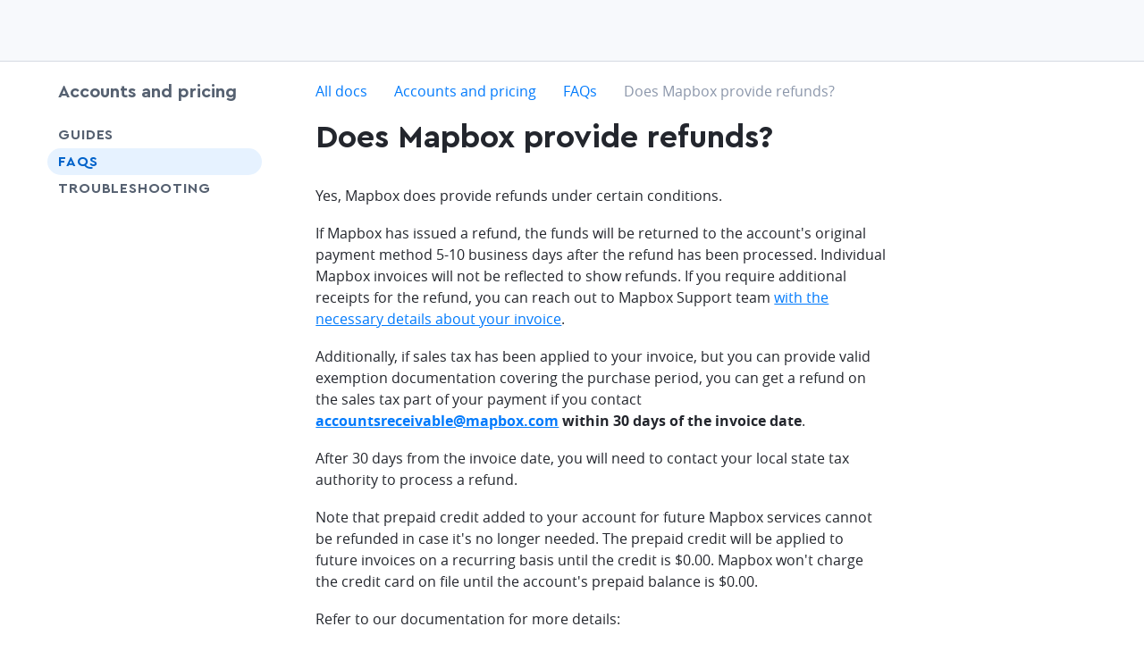

--- FILE ---
content_type: text/html
request_url: https://docs.mapbox.com/accounts/faq/does-mapbox-provide-refunds/
body_size: 7608
content:
<!doctype html><html lang=en dir=ltr class="docs-wrapper plugin-docs plugin-id-default docs-version-current docs-doc-page docs-doc-id-faq/does-mapbox-provide-refunds" data-has-hydrated=false><meta charset=UTF-8><meta name=generator content="Docusaurus v3.6.3"><title data-rh=true>Does Mapbox provide refunds? | Accounts and pricing | Mapbox</title><meta data-rh=true property=og:locale content=en><meta data-rh=true property=og:locale:alternate content=ja><meta data-rh=true name=docusaurus_locale content=en><meta data-rh=true name=docsearch:language content=en><meta data-rh=true charset=utf-8><meta data-rh=true name=viewport content="width=device-width,initial-scale=1"><meta data-rh=true name=msapplication-TileColor content=#ffffff><meta data-rh=true name=msapplication-config content="https://static-assets.mapbox.com/branding/favicon/v2/browserconfig.xml?v=gAd4JjrGWl"><meta data-rh=true name=theme-color content=#ffffff><meta data-rh=true name=p:domain_verify content=57838af58c8045c2c024bc2f9d1577f9><meta data-rh=true name=google-site-verification content=umPiCFUc_EX8CJ7xWQDPgQwApDxNi59w6riFZPNZj4w><meta data-rh=true name=twitter:site content=@Mapbox><meta data-rh=true property=og:site_name content=Mapbox><meta data-rh=true name=docusaurus_version content=current><meta data-rh=true name=docusaurus_tag content=docs-default-current><meta data-rh=true name=docsearch:version content=current><meta data-rh=true name=docsearch:docusaurus_tag content=docs-default-current><meta data-rh=true name=description content="Learn about refunds for Mapbox invoices."><meta data-rh=true name=twitter:title content="Does Mapbox provide refunds? | Accounts and pricing"><meta data-rh=true property=og:title content="Does Mapbox provide refunds? | Accounts and pricing"><meta data-rh=true name=twitter:description content="Learn about refunds for Mapbox invoices."><meta data-rh=true property=og:description content="Learn about refunds for Mapbox invoices."><meta data-rh=true property=og:url content=https://docs.mapbox.com//accounts/faq/does-mapbox-provide-refunds><meta data-rh=true property=og:type content=website><meta data-rh=true class=swiftype name=title data-type=string content="Does Mapbox provide refunds?"><meta data-rh=true class=swiftype name=excerpt data-type=string content="Learn about refunds for Mapbox invoices."><meta data-rh=true name=twitter:image:alt content=Mapbox><meta data-rh=true property=og:image content=https://static-assets.mapbox.com/branding/social/social-1200x630.v4.png><meta data-rh=true class=swiftype name=image data-type=enum content=https://static-assets.mapbox.com/branding/social/social-120x120.v2.png><meta data-rh=true class=swiftype name=site data-type=string content="Accounts and pricing"><meta data-rh=true class=swiftype name=contentType data-type=string content=guide><meta data-rh=true name=twitter:card content=summary_large_image><meta data-rh=true name=twitter:image content=https://static-assets.mapbox.com/branding/social/social-1200x630.v4.png><link data-rh=true rel=canonical href=https://docs.mapbox.com/accounts/faq/does-mapbox-provide-refunds/><link data-rh=true rel=alternate href=https://docs.mapbox.com/accounts/faq/does-mapbox-provide-refunds/ hreflang=en><link data-rh=true rel=alternate href=https://docs.mapbox.com/accounts/ja/faq/does-mapbox-provide-refunds/ hreflang=ja><link data-rh=true rel=alternate href=https://docs.mapbox.com/accounts/faq/does-mapbox-provide-refunds/ hreflang=x-default><link data-rh=true rel=apple-touch-icon sizes=180x180 href="https://static-assets.mapbox.com/branding/favicon/v2/apple-touch-icon.png?v=gAd4JjrGWl"><link data-rh=true rel=icon type=image/png sizes=32x32 href="https://static-assets.mapbox.com/branding/favicon/v2/favicon-32x32.png?v=gAd4JjrGWl"><link data-rh=true rel=icon type=image/png sizes=16x16 href="https://static-assets.mapbox.com/branding/favicon/v2/favicon-16x16.png?v=gAd4JjrGWl"><link data-rh=true rel=manifest href="https://static-assets.mapbox.com/branding/favicon/v2/site.webmanifest?v=gAd4JjrGWl"><link data-rh=true rel=mask-icon href="https://static-assets.mapbox.com/branding/favicon/v2/safari-pinned-tab.svg?v=gAd4JjrGWl" color=#4264fb><link data-rh=true rel="shortcut icon" href="https://static-assets.mapbox.com/branding/favicon/v2/favicon.ico?v=gAd4JjrGWl"><script data-rh=true src=https://widget.kapa.ai/kapa-widget.bundle.js data-website-id=b96d25fb-28f1-4bea-a2d6-70a31920b822 data-project-name=Mapbox data-project-color=#000000 data-project-logo="[data-uri]" data-modal-override-open-class=chakra-input data-search-mode-enabled=false data-modal-header-bg-color=#000000 data-modal-title-color=#ffffff data-modal-title-font-family=Cera data-button-animation-enabled=false data-modal-disclaimer="This is a custom LLM for Mapbox with access to all developer docs (docs.mapbox.com) and all Stackoverflow questions (stackoverflow.com/questions/tagged/mapbox). Please note that answers are generated by AI and may not be fully accurate, so please use your best judgement." data-user-analytics-fingerprint-enabled=true></script><link rel=stylesheet href=/accounts/assets/css/styles.142b03d3.css><script src=/accounts/assets/js/runtime~main.260eabb2.js defer></script><script src=/accounts/assets/js/main.ba6404af.js defer></script><body class=navigation-with-keyboard><script>!function(){var t,e=function(){try{return new URLSearchParams(window.location.search).get("docusaurus-theme")}catch(t){}}()||function(){try{return localStorage.getItem("theme")}catch(t){}}();t=null!==e?e:"light",document.documentElement.setAttribute("data-theme",t)}(),function(){try{for(var[t,e]of new URLSearchParams(window.location.search).entries())if(t.startsWith("docusaurus-data-")){var a=t.replace("docusaurus-data-","data-");document.documentElement.setAttribute(a,e)}}catch(t){}}()</script><div id=__docusaurus><div id=page-shell><div class="flex flex--column" style=min-height:100vh><div class="flex-child-grow flex-child-no-shrink"><div role=region aria-label="Skip to main content"><a class=skipToContent_ZU_v href=#__docusaurus_skipToContent_fallback>Skip to main content</a></div><nav aria-label=Main class="navbar sticky top z3 shell-wrapper"><header class="inline-block w-full z1 bg-gray-faint border--gray-lighter border-b" data-swiftype-index=false style=height:69px><div id=page-header-content class="wmax1800 w-full w-11/12-mm mx-auto px24 flex px24 px0-mm py12 z2 relative h-full flex--center-cross flex--space-between-main"><div class="flex flex--center-cross"></div></div><div id=mobile-nav-menu data-test=mobile-nav-menu class="absolute top left right z1 w-full bg-white animated-menu"><div class="flex flex--column flex--space-between-main h-full" style=padding-top:72px;padding-bottom:61px> <nav class="pb24 overflow-auto"><ul><li><button aria-expanded=false aria-controls="'menu-' + maps" class="dropdown-toggle block pt12 w-full"><span class="mx24 flex flex--space-between-main flex--center-cross pb12 border-b border--gray-lighter">Maps<svg width=8.399999999999999 height=6 class="ml6 color-gray" style=transform:rotate(0deg);transform-origin:center viewBox="0 0 7 5" fill=none><path d="M3.87796 4.56356C3.67858 4.79379 3.32142 4.79379 3.12204 4.56356L0.319371 1.32733C0.0389327 1.00351 0.268959 0.5 0.697336 0.5L6.30267 0.500001C6.73104 0.500001 6.96107 1.00351 6.68063 1.32733L3.87796 4.56356Z" fill=currentColor /></svg></span></button><li><button aria-expanded=false aria-controls="'menu-' + navigation" class="dropdown-toggle block pt12 w-full"><span class="mx24 flex flex--space-between-main flex--center-cross pb12 border-b border--gray-lighter">Navigation<svg width=8.399999999999999 height=6 class="ml6 color-gray" style=transform:rotate(0deg);transform-origin:center viewBox="0 0 7 5" fill=none><path d="M3.87796 4.56356C3.67858 4.79379 3.32142 4.79379 3.12204 4.56356L0.319371 1.32733C0.0389327 1.00351 0.268959 0.5 0.697336 0.5L6.30267 0.500001C6.73104 0.500001 6.96107 1.00351 6.68063 1.32733L3.87796 4.56356Z" fill=currentColor /></svg></span></button><li><button aria-expanded=false aria-controls="'menu-' + search" class="dropdown-toggle block pt12 w-full"><span class="mx24 flex flex--space-between-main flex--center-cross pb12 border-b border--gray-lighter">Search<svg width=8.399999999999999 height=6 class="ml6 color-gray" style=transform:rotate(0deg);transform-origin:center viewBox="0 0 7 5" fill=none><path d="M3.87796 4.56356C3.67858 4.79379 3.32142 4.79379 3.12204 4.56356L0.319371 1.32733C0.0389327 1.00351 0.268959 0.5 0.697336 0.5L6.30267 0.500001C6.73104 0.500001 6.96107 1.00351 6.68063 1.32733L3.87796 4.56356Z" fill=currentColor /></svg></span></button><li><button aria-expanded=false aria-controls="'menu-' + data" class="dropdown-toggle block pt12 w-full"><span class="mx24 flex flex--space-between-main flex--center-cross pb12 border-b border--gray-lighter">Data<svg width=8.399999999999999 height=6 class="ml6 color-gray" style=transform:rotate(0deg);transform-origin:center viewBox="0 0 7 5" fill=none><path d="M3.87796 4.56356C3.67858 4.79379 3.32142 4.79379 3.12204 4.56356L0.319371 1.32733C0.0389327 1.00351 0.268959 0.5 0.697336 0.5L6.30267 0.500001C6.73104 0.500001 6.96107 1.00351 6.68063 1.32733L3.87796 4.56356Z" fill=currentColor /></svg></span></button><li><button aria-expanded=false aria-controls="'menu-' + help" class="dropdown-toggle block pt12 w-full"><span class="mx24 flex flex--space-between-main flex--center-cross pb12 border-b border--gray-lighter">Help<svg width=8.399999999999999 height=6 class="ml6 color-gray" style=transform:rotate(0deg);transform-origin:center viewBox="0 0 7 5" fill=none><path d="M3.87796 4.56356C3.67858 4.79379 3.32142 4.79379 3.12204 4.56356L0.319371 1.32733C0.0389327 1.00351 0.268959 0.5 0.697336 0.5L6.30267 0.500001C6.73104 0.500001 6.96107 1.00351 6.68063 1.32733L3.87796 4.56356Z" fill=currentColor /></svg></span></button></ul></nav></div><div class="fixed left bottom bg-white py18 align-center w-full hmin36"><div class="flex--center-cross border-l-mxl pl12-mxl border--gray-lighter flex w-full px24"><a class="btn duo-tone w-1/2" href="https://dev-account.tilestream.net/auth/signin/?route-to=" style=text-decoration:none>Sign in</a><a class="signup-button unprose btn round-full ml12 w-1/2" href="https://dev-account.tilestream.net/auth/signup/?route-to=">Sign up</a></div></div></div></header></nav><div id=__docusaurus_skipToContent_fallback class="flex-child-grow relative z0 block main-wrapper mainWrapper_tfBg"><div class="w-full mt24 px24 px0-mm mt18-mm mb18"><div class="fixed block none-mm mx24 my24 z5 bottom right"><div class="mx24 my24 z5"><button aria-label="Scroll back to top" class="btn btn--blue w60 h60 round-full shadow-darken25 flex flex--center-main flex--center-cross" type=button data-state=closed><svg class="events-none icon" data-testid=icon-arrow-up style=width:30px;height:30px aria-hidden=true focusable=false><use xmlns:xlink=http://www.w3.org/1999/xlink xlink:href=#icon-arrow-up /></svg><span style="position:absolute;border:0;width:1px;height:1px;padding:0;margin:-1px;overflow:hidden;clip:rect(0, 0, 0, 0);white-space:nowrap;word-wrap:normal">arrow-up</span></button></div></div><div class="flex-mm wmax1800 w-11/12-mm mx-auto"><aside class="flex-child-no-shrink w-full w180-mm w240-ml"><div data-swiftype-index=false id=dr-ui--page-layout-sidebar class="sticky-mm overflow-auto-mm scroll-styled px12-mm pb18-mm mb0-mm" style=top:88px;scrollbar-width:thin><div class=mb18><div class=dr-ui--product-menu><a class="txt-fancy txt-l block color-blue-on-hover color-text" href=/accounts/>Accounts and pricing</a></div></div><div class=color-text><nav class=mx-neg12><ul><li><div class="px12 flex txt-uppercase txt-fancy round-full w-full flex flex--space-between-main"><a class="flex-child-grow color-blue-on-hover py6 py3-mm txt-spacing05" href=/accounts/guides/>Guides</a><button class="flex-child-no-shrink color-blue-on-hover px12 px0-mm" aria-label="Toggle Guides menu" aria-controls=menu-undefined aria-expanded=false value=Guides><svg class="events-none icon inline-block align-t" data-testid=icon-chevron-down style=width:18px;height:18px aria-hidden=true focusable=false><use xmlns:xlink=http://www.w3.org/1999/xlink xlink:href=#icon-chevron-down /></svg><span style="position:absolute;border:0;width:1px;height:1px;padding:0;margin:-1px;overflow:hidden;clip:rect(0, 0, 0, 0);white-space:nowrap;word-wrap:normal">chevron-down</span></button></div><li><div class="px12 flex txt-uppercase txt-fancy round-full w-full bg-blue-faint color-blue-deep flex flex--space-between-main"><a class="flex-child-grow color-blue-on-hover py6 py3-mm txt-spacing05" href=/accounts/faq/>FAQs</a></div><li><div class="px12 flex txt-uppercase txt-fancy round-full w-full"><a href="https://docs.mapbox.com/help/troubleshooting?product=Account+app" target=_blank rel="noopener noreferrer" class="flex-child-grow color-blue-on-hover py6 py3-mm txt-spacing05">Troubleshooting<span class="ml3 color-gray"><svg class="events-none icon inline-block align-t" data-testid=icon-share style=width:18px;height:18px aria-hidden=true focusable=false><use xmlns:xlink=http://www.w3.org/1999/xlink xlink:href=#icon-share /></svg><span style="position:absolute;border:0;width:1px;height:1px;padding:0;margin:-1px;overflow:hidden;clip:rect(0, 0, 0, 0);white-space:nowrap;word-wrap:normal">share</span></span></a></div></ul></nav></div></div></aside><main class="flex-child-grow w-full mx0 ml60-mm"><div class=flex><div class="mx-auto w-full wmax1200 wmin0"><nav class="dr-ui--breadcrumb pt3 pb12 none block-mm" data-swiftype-index=false aria-label=Breadcrumbs><ul class=breadcrumbs itemscope itemtype=https://schema.org/BreadcrumbList><li itemscope itemprop=itemListElement itemtype=https://schema.org/ListItem class=inline-block><span itemprop=name><a href=https://docs.mapbox.com target=_blank rel="noopener noreferrer" class=link>All docs</a></span><span class="color-gray-light inline-block-mm none px6"><svg class="events-none icon inline-block align-t" data-testid=icon-chevron-right style=width:18px;height:18px aria-hidden=true focusable=false><use xmlns:xlink=http://www.w3.org/1999/xlink xlink:href=#icon-chevron-right /></svg><span style="position:absolute;border:0;width:1px;height:1px;padding:0;margin:-1px;overflow:hidden;clip:rect(0, 0, 0, 0);white-space:nowrap;word-wrap:normal">chevron-right</span></span><meta itemprop=position content=1><li itemscope itemprop=itemListElement itemtype=https://schema.org/ListItem class=inline-block><span itemprop=name><a class=link href=/accounts/>Accounts and pricing</a></span><span class="color-gray-light inline-block-mm none px6"><svg class="events-none icon inline-block align-t" data-testid=icon-chevron-right style=width:18px;height:18px aria-hidden=true focusable=false><use xmlns:xlink=http://www.w3.org/1999/xlink xlink:href=#icon-chevron-right /></svg><span style="position:absolute;border:0;width:1px;height:1px;padding:0;margin:-1px;overflow:hidden;clip:rect(0, 0, 0, 0);white-space:nowrap;word-wrap:normal">chevron-right</span></span><meta itemprop=position content=2><li itemscope itemprop=itemListElement itemtype=https://schema.org/ListItem class=inline-block><span itemprop=name><a class=link href=/accounts/faq/>FAQs</a></span><span class="color-gray-light inline-block-mm none px6"><svg class="events-none icon inline-block align-t" data-testid=icon-chevron-right style=width:18px;height:18px aria-hidden=true focusable=false><use xmlns:xlink=http://www.w3.org/1999/xlink xlink:href=#icon-chevron-right /></svg><span style="position:absolute;border:0;width:1px;height:1px;padding:0;margin:-1px;overflow:hidden;clip:rect(0, 0, 0, 0);white-space:nowrap;word-wrap:normal">chevron-right</span></span><meta itemprop=position content=3><li itemscope itemprop=itemListElement itemtype=https://schema.org/ListItem class=inline-block><span class="color-gray none inline-block-mm" itemprop=name>Does Mapbox provide refunds?</span><meta itemprop=position content=4></ul></nav><article><div id=docs-content class="theme-doc-markdown markdown"> <header class="col col--auto prose w-2/3-mxl w-full mt18 mt0-mm"><h1 class=txt-fancy>Does Mapbox provide refunds?</h1></header><div class="grid grid--gut60"><div class="dr-ui--page-layout-aside col w-full w-1/4-mxl"><div class="overflow-scroll scroll-styled sticky color-text pb0 pb18 none block-mxl" style="top:88px;height:calc(100vh - 88px);scrollbar-width:thin"></div></div><div class="col col--auto w-3/4-mxl w-full pb18 prose"><p>Yes, Mapbox does provide refunds under certain conditions.</p>
<p>If Mapbox has issued a refund, the funds will be returned to the account's original payment method 5-10 business days after the refund has been processed. Individual Mapbox invoices will not be reflected to show refunds. If you require additional receipts for the refund, you can reach out to Mapbox Support team <a href=/accounts/guides/invoices/#what-information-should-i-include-in-my-support-request>with the necessary details about your invoice</a>.</p>
<!-- -->
<p>Additionally, if sales tax has been applied to your invoice, but you can provide valid exemption documentation covering the purchase period, you can get a refund on the sales tax part of your payment if you contact <strong><a href=mailto:accountsreceivable@mapbox.com rel="noopener noreferrer">accountsreceivable@mapbox.com</a> within 30 days of the invoice date</strong>.</p>
<p>After 30 days from the invoice date, you will need to contact your local state tax authority to process a refund.</p>
<p>Note that prepaid credit added to your account for future Mapbox services cannot be refunded in case it's no longer needed. The prepaid credit will be applied to future invoices on a recurring basis until the credit is $0.00. Mapbox won't charge the credit card on file until the account's prepaid balance is $0.00.</p>
<p>Refer to our documentation for more details:</p>
<ul>
<li><a href=/accounts/guides/invoices/#request-a-sales-tax-refund>Request a sales tax refund</a></li>
<li><a href=/accounts/guides/invoices/#prepaid-credit>Prepaid credit</a></li>
</ul><div class="pt60 pb30"><div class="txt-fancy txt-m flex flex--center-cross">Was this page helpful?<span class=ml18 style=line-height:0><button type=button class="btn btn--blue round py6 px12 txt-s" aria-label=primary id=feedback-button-yes><span class="flex flex--center-cross"><span class=mr6><svg class=icon style=height:16px;width:16px viewBox="0 0 16 16" fill=none><path d="M4.11117 12.3172L2.55561 12.3172C2.12613 12.3172 1.77783 11.9762 1.77783 11.5767L1.77783 7.27998C1.77783 6.85927 2.12613 6.5395 2.55561 6.5395L4.11116 6.5395C4.54064 6.5395 4.88894 6.88069 4.88894 7.27998L4.88894 11.5555C4.88894 11.9762 4.54137 12.3172 4.11117 12.3172ZM13.1358 8.37617C13.3254 8.57855 13.4445 8.8476 13.4445 9.14522C13.4445 9.70403 13.0345 10.1671 12.4932 10.2664C12.6011 10.4381 12.6667 10.6405 12.6667 10.8786C12.6667 11.3862 12.3264 11.8114 11.8586 11.9602C11.8768 12.0209 11.8889 12.1045 11.8889 12.1909C11.8889 12.8221 11.3664 13.3333 10.7223 13.3333L9.29578 13.3333C8.45457 13.3333 7.6362 13.0662 6.96318 12.5719L6.13339 11.9626C5.83929 11.7469 5.66672 11.4071 5.66672 11.069L5.66933 7.2595C5.67104 6.92641 5.81815 6.59427 6.10464 6.36998L6.50082 6.05974C8.49103 4.47855 7.59658 2.66665 9.13026 2.66665C9.88276 2.66665 10.3327 3.25046 10.3327 3.81212C10.3327 4.17284 10.0468 5.19593 9.49363 6.09831L13.0556 6.09831C13.7002 6.09831 14.2223 6.6095 14.2223 7.24069C14.2223 7.84522 13.741 8.33569 13.1358 8.37617Z" fill=white /></svg></span>Yes</span></button></span><span class=ml12 style=line-height:0><button type=button class="btn btn--blue round py6 px12 txt-s" aria-label=primary id=feedback-button-no><span class="flex flex--center-cross"><span class=mr6><svg class=icon style=height:16px;width:16px viewBox="0 0 16 16" fill=none><path d="M11.8888 3.6828H13.4444C13.8739 3.6828 14.2222 4.02375 14.2222 4.42327L14.2222 8.72002C14.2222 9.14073 13.8739 9.4605 13.4444 9.4605H11.8888C11.4594 9.4605 11.1111 9.11931 11.1111 8.72002V4.44446C11.1111 4.02375 11.4586 3.6828 11.8888 3.6828ZM2.86418 7.62383C2.6746 7.42145 2.5555 7.1524 2.5555 6.85478C2.5555 6.29597 2.96554 5.83288 3.50682 5.73359C3.3989 5.56192 3.33328 5.35954 3.33328 5.12145C3.33328 4.61383 3.67356 4.18859 4.14144 4.03978C4.12321 3.97907 4.11106 3.8955 4.11106 3.80907C4.11106 3.17788 4.63363 2.66669 5.27772 2.66669H6.70422C7.54543 2.66669 8.3638 2.93383 9.03682 3.42812L9.86661 4.0374C10.1607 4.25312 10.3333 4.59288 10.3333 4.93097L10.3307 8.7405C10.329 9.07359 10.1818 9.40573 9.89536 9.63002L9.49918 9.94026C7.50897 11.5214 8.40342 13.3334 6.86974 13.3334C6.11724 13.3334 5.66734 12.7495 5.66734 12.1879C5.66734 11.8272 5.95317 10.8041 6.50637 9.90169H2.94439C2.29981 9.90169 1.77772 9.3905 1.77772 8.75931C1.77772 8.15478 2.25897 7.66431 2.86418 7.62383Z" fill=white /></svg></span>No</span></button></span></div></div></div></div></div></article></div><div class="flex-child-grow wmax60"></div> </div></main></div></div></div></div><div class="flex-child-no-shrink shell-wrapper"><footer id=page-footer class="bg-gray-faint flex flex--center-cross" data-swiftype-index=false style=min-height:72px><div class="wmax1800 w-11/12-mm w-11/12-ml mx-auto px24 px0-mm"><div id=page-footer-legal-social class="txt-s color-gray py12 py0-ml flex flex--column flex--row-mm"><div class="col mt12 flex-child-grow flex flex--wrap"><a href=https://www.mapbox.com/ target=_blank rel="noopener noreferrer" class="link color-gray-deep color-gray-dark-on-hover mr18 txt-nowrap mb6">© Mapbox All Rights Reserved</a><a href=https://www.mapbox.com/tos/ target=_blank rel="noopener noreferrer" class="link color-gray-deep color-gray-dark-on-hover mr18 txt-nowrap mb6">Terms</a><a href=https://www.mapbox.com/privacy/ target=_blank rel="noopener noreferrer" class="link color-gray-deep color-gray-dark-on-hover mr18 txt-nowrap mb6">Privacy</a><a href=https://www.mapbox.com/platform/security/ target=_blank rel="noopener noreferrer" class="link color-gray-deep color-gray-dark-on-hover mr18 txt-nowrap mb6">Security</a><a href=https://www.mapbox.com/legal/cookies target=_blank rel="noopener noreferrer" class="link color-gray-deep color-gray-dark-on-hover txt-nowrap mb6">Your California Privacy Choices</a></div><div class="col my12 align-r-mm flex-child-no-shrink"><a href=https://github.com/mapbox target=_blank rel="noopener noreferrer" aria-label=Github class="color-gray-deep color-gray-deep-dark-on-hover inline-block w36"><svg viewBox="0 0 14 14" style=height:15px;width:15px class="icon inline"><path fill-rule=evenodd clip-rule=evenodd d="M14 7c0 3.9-3.1 7-7 7s-7-3.1-7-7 3.1-7 7-7 7 3.1 7 7zm-9 5.7V11h-.8C3 11 2.1 9.5 2.1 8.7c0-.5.6-.7.9-.2.1.1.6 1 1.2 1 .3 0 .6-.1.9-.2.1-.3.3-.6.6-.8h-.2C4.1 8.5 3 7.4 3 6c0-.7.3-1.3.7-1.7 0-.6.1-1.1.2-1.5.1-.2.3-.3.4-.3.4.1 1.2.3 1.8.9h1.6c.7-.6 1.4-.9 1.8-.9.2 0 .4.1.4.3.1.3.2.8.2 1.3.6.5.9 1.2.9 1.9 0 1.4-1.1 2.5-2.5 2.5h-.2c.4.4.7.9.7 1.5v2.7c2.3-.8 4-3 4-5.7 0-3.3-2.7-6-6-6S1 3.7 1 7c0 2.6 1.7 4.8 4 5.7z"/></svg></a><a href=https://twitter.com/mapbox/ target=_blank rel="noopener noreferrer" aria-label=Twitter class="color-gray-deep color-gray-deep-dark-on-hover inline-block w36"><svg viewBox="0 0 12 10" style=height:15px;width:15px class="icon inline"><path d="M12 1.2c-.4.2-.9.4-1.4.4.5-.3.9-.8 1.1-1.4-.5.3-1 .5-1.5.6C9.8.4 9.1 0 8.4 0 7 0 5.9 1.2 5.9 2.5c0 .2 0 .4.1.5C3.9 3.1 2.1 2 .9.5.6.9.5 1.3.5 1.8c0 .9.4 1.6 1.1 2.1-.4 0-.8-.1-1.1-.4 0 1.2.9 2.2 2 2.5-.2.1-.4.1-.7.1-.2 0-.3 0-.4-.1.3 1 1.2 1.7 2.3 1.8-.9.7-1.9 1-3.1 1H0c1.1.8 2.4 1.2 3.8 1.2 4.5 0 7-3.8 7-7.1v-.4c.4-.3.9-.7 1.2-1.3z"/></svg></a><a href=https://www.linkedin.com/company/mapbox target=_blank rel="noopener noreferrer" aria-label=LinkedIn class="color-gray-deep color-gray-deep-dark-on-hover inline-block w36"><svg viewBox="0 0 24 24" style=height:15px;width:15px class="icon inline"><path d="M5.68801 6.31665H0.633606V23.9998H5.68801V6.31665Z"/><path d="M17.6832 6.31665C14.16 6.31665 13.5504 7.60305 13.2624 8.84145V6.31665H8.21277V23.9998H13.2624V13.8959C13.2624 12.2591 14.1504 11.3711 15.7872 11.3711C17.424 11.3711 18.312 12.2399 18.312 13.8959V23.9998H23.3664V15.1582C23.3664 10.1039 22.7088 6.31665 17.6832 6.31665Z"/><path d="M3.15841 5.0496C4.55281 5.0496 5.68321 3.91921 5.68321 2.5248C5.68321 1.13039 4.55281 0 3.15841 0C1.764 0 0.633606 1.13039 0.633606 2.5248C0.633606 3.91921 1.764 5.0496 3.15841 5.0496Z"/></svg></a><a href=https://www.facebook.com/Mapbox target=_blank rel="noopener noreferrer" aria-label=Facebook class="color-gray-deep color-gray-deep-dark-on-hover inline-block w36"><svg viewBox="0 0 50 50" style=height:15px;width:15px class="icon inline"><g id=38f48a9c-03c5-4a1e-8aed-38100e1cd6a4 data-name=svg><path id=c5d5da0e-6004-406b-ad77-825ffd134c21 data-name=f d=M28.87,50V27.19h7.65l1.15-8.89h-8.8V12.63c0-2.57.71-4.33,4.41-4.33H38v-8A63.78,63.78,0,0,0,31.13,0C24.34,0,19.69,4.14,19.69,11.75V18.3H12v8.89h7.68V50Z /></g></svg></a><a href=https://www.instagram.com/Mapbox target=_blank rel="noopener noreferrer" aria-label=Instagram class="color-gray-deep color-gray-deep-dark-on-hover inline-block w36"><svg viewBox="0 0 24 24" style=height:15px;width:15px class="icon inline"><path d="M11.9968 7.9983C9.79333 7.9983 7.99515 9.79651 7.99515 12C7.99515 14.2035 9.79333 16.0017 11.9968 16.0017C14.2002 16.0017 15.9984 14.2035 15.9984 12C15.9984 9.79651 14.2002 7.9983 11.9968 7.9983ZM23.9987 12C23.9987 10.3429 24.0137 8.70077 23.9206 7.04665C23.8275 5.12536 23.3893 3.4202 21.9843 2.01525C20.5764 0.607302 18.8743 0.172008 16.953 0.0789456C15.2959 -0.0141173 13.6539 0.000892936 11.9998 0.000892936C10.3427 0.000892936 8.70061 -0.0141173 7.04652 0.0789456C5.12526 0.172008 3.42014 0.610305 2.01522 2.01525C0.607291 3.42321 0.172005 5.12536 0.0789442 7.04665C-0.014117 8.70377 0.000892919 10.3459 0.000892919 12C0.000892919 13.6541 -0.014117 15.2992 0.0789442 16.9533C0.172005 18.8746 0.610293 20.5798 2.01522 21.9847C3.42314 23.3927 5.12526 23.828 7.04652 23.9211C8.70361 24.0141 10.3457 23.9991 11.9998 23.9991C13.6569 23.9991 15.2989 24.0141 16.953 23.9211C18.8743 23.828 20.5794 23.3897 21.9843 21.9847C23.3923 20.5768 23.8275 18.8746 23.9206 16.9533C24.0167 15.2992 23.9987 13.6571 23.9987 12ZM11.9968 18.1572C8.58954 18.1572 5.83973 15.4073 5.83973 12C5.83973 8.5927 8.58954 5.84284 11.9968 5.84284C15.404 5.84284 18.1538 8.5927 18.1538 12C18.1538 15.4073 15.404 18.1572 11.9968 18.1572ZM18.406 7.02864C17.6105 7.02864 16.968 6.38621 16.968 5.59067C16.968 4.79513 17.6105 4.1527 18.406 4.1527C19.2015 4.1527 19.8439 4.79513 19.8439 5.59067C19.8442 5.77957 19.8071 5.96667 19.735 6.14124C19.6628 6.31581 19.5569 6.47442 19.4233 6.608C19.2897 6.74157 19.1311 6.84748 18.9565 6.91967C18.782 6.99185 18.5949 7.02888 18.406 7.02864Z"/></svg></a><a href=https://discord.gg/uMpcC5RmJh target=_blank rel="noopener noreferrer" aria-label=Discord class="color-gray-deep color-gray-deep-dark-on-hover inline-block w36"><svg viewBox="0 0 24 24" style=height:15px;width:15px class="icon inline"><path d=M20.46,4.55c-1.58-.72-3.24-1.23-4.95-1.52-.23,.42-.45,.85-.63,1.29-1.82-.27-3.67-.27-5.5,0-.19-.44-.4-.87-.63-1.29-1.71,.29-3.38,.81-4.96,1.53C.65,9.19-.2,13.71,.23,18.17H.23c1.84,1.36,3.89,2.39,6.07,3.05,.49-.66,.93-1.36,1.3-2.1-.71-.27-1.4-.59-2.05-.98,.17-.12,.34-.25,.5-.38,3.85,1.81,8.3,1.81,12.14,0,.16,.13,.33,.26,.5,.38-.65,.39-1.34,.71-2.05,.98,.37,.73,.81,1.43,1.3,2.1,2.19-.66,4.24-1.69,6.08-3.05h0c.5-5.17-.85-9.65-3.57-13.62ZM8.14,15.43c-1.18,0-2.16-1.07-2.16-2.4s.94-2.4,2.16-2.4,2.18,1.08,2.16,2.4-.95,2.4-2.16,2.4Zm7.97,0c-1.19,0-2.16-1.07-2.16-2.4s.94-2.4,2.16-2.4,2.18,1.08,2.16,2.4-.95,2.4-2.16,2.4Z /></svg></a></div></div></div></footer></div></div></div></div>

--- FILE ---
content_type: text/css
request_url: https://docs.mapbox.com/accounts/assets/css/styles.142b03d3.css
body_size: 43964
content:
:root{--docusaurus-progress-bar-color:var(--ifm-color-primary)}#nprogress{pointer-events:none}#nprogress .bar{background:var(--docusaurus-progress-bar-color);z-index:1031;width:100%;height:2px;position:fixed;top:0;left:0}#nprogress .peg{width:100px;height:100%;box-shadow:0 0 10px var(--docusaurus-progress-bar-color),0 0 5px var(--docusaurus-progress-bar-color);opacity:1;position:absolute;right:0;transform:rotate(3deg)translateY(-4px)}html,body,div,span,applet,object,iframe,h1,h2,h3,h4,h5,h6,p,blockquote,pre,a,abbr,acronym,address,big,cite,code,del,dfn,em,img,ins,kbd,q,s,samp,small,strike,strong,sub,sup,tt,var,b,u,i,center,dl,dt,dd,ol,ul,li,fieldset,form,label,legend,table,caption,tbody,tfoot,thead,tr,th,td,article,aside,canvas,details,embed,figure,figcaption,footer,header,hgroup,menu,nav,output,ruby,section,summary,time,mark,audio,video{vertical-align:baseline;border:0;margin:0;padding:0;font-size:100%}article,aside,details,figcaption,figure,footer,header,hgroup,menu,nav,section,main{display:block}h1,h2,h3,h4,h5,h6{font-weight:400}*,:before,:after{box-sizing:inherit}body{line-height:1}ol,ul{list-style:none}blockquote,q{quotes:none}blockquote:before,blockquote:after,q:before,q:after{content:"";content:none}table{border-collapse:collapse;border-spacing:0}hr{border:0;margin:0}html{box-sizing:border-box}*,:after,:before{box-sizing:inherit}button{color:inherit;font:inherit;text-align:left;appearance:none;-webkit-user-select:none;user-select:none;cursor:pointer;background:0 0;border:0;border-radius:0;width:auto;margin:0;padding:0}button:disabled{cursor:default}button::-moz-focus-inner{border:0;padding:0}abbr{-webkit-text-decoration:none;text-decoration:none}svg{display:inline-block}a{color:inherit;-webkit-text-decoration:none;text-decoration:none}img{vertical-align:top;max-width:100%}video{width:100%;height:auto}q:before,q:after{content:""}pre{white-space:pre-wrap;tab-size:2;display:block}legend{width:100%;display:block}[data-assembly-focus-control] :focus{outline:0}[data-assembly-focus-control=visible] :focus{transition:box-shadow .125s;box-shadow:0 0 0 3px rgba(137,199,216,.65)}[data-assembly-focus-control=visible] input:focus+.checkbox,[data-assembly-focus-control=visible] input:focus+.radio,[data-assembly-focus-control=visible] input:focus+.switch,[data-assembly-focus-control=visible] input:focus+.toggle{box-shadow:0 0 0 3px rgba(137,199,216,.65)}[data-assembly-focus-control=visible] .range input[type=range]{box-shadow:none}[data-assembly-focus-control=visible] .range input[type=range]:focus::-webkit-slider-thumb{box-shadow:0 0 0 3px rgba(137,199,216,.65)}[data-assembly-focus-control=visible] .range input[type=range]:focus::-ms-fill-upper{box-shadow:0 0 0 3px rgba(137,199,216,.65)}[data-assembly-focus-control=visible] .range input[type=range]:focus::-ms-fill-lower{box-shadow:0 0 0 3px rgba(137,199,216,.65)}[data-assembly-focus-control=visible] .range input[type=range]:focus::-ms-thumb{box-shadow:0 0 0 3px rgba(137,199,216,.65)}[data-assembly-focus-control=visible] .range input[type=range]:focus::-moz-range-thumb{box-shadow:0 0 0 3px rgba(137,199,216,.65)}[data-assembly-focus-control] .range::-moz-focus-outer{border:0}@font-face{font-family:Open Sans;font-weight:400;font-display:swap;src:url(https://api.mapbox.com/mapbox-assembly/fonts/opensans-regular.v1.woff2)format("woff2"),url(https://api.mapbox.com/mapbox-assembly/fonts/opensans-regular.v1.woff)format("woff")}@font-face{font-family:Open Sans;font-weight:300;font-display:swap;src:url(https://api.mapbox.com/mapbox-assembly/fonts/opensans-light.v1.woff2)format("woff2"),url(https://api.mapbox.com/mapbox-assembly/fonts/opensans-light.v1.woff)format("woff")}@font-face{font-family:Open Sans;font-style:italic;font-display:swap;src:url(https://api.mapbox.com/mapbox-assembly/fonts/opensans-italic.v1.woff2)format("woff2"),url(https://api.mapbox.com/mapbox-assembly/fonts/opensans-italic.v1.woff)format("woff")}@font-face{font-family:Open Sans;font-weight:700;font-display:swap;src:url(https://api.mapbox.com/mapbox-assembly/fonts/opensans-bold.v1.woff2)format("woff2"),url(https://api.mapbox.com/mapbox-assembly/fonts/opensans-bold.v1.woff)format("woff")}@font-face{font-family:Open Sans;font-weight:700;font-style:italic;font-display:swap;src:url(https://api.mapbox.com/mapbox-assembly/fonts/opensans-bolditalic.v1.woff2)format("woff2"),url(https://api.mapbox.com/mapbox-assembly/fonts/opensans-bolditalic.v1.woff)format("woff")}.table,.prose table:not(.unprose){border-spacing:0;border-collapse:separate;background-color:transparent;border:1px solid #a0aaba;border-radius:4px;width:100%}.prose table:not(.unprose){margin-bottom:18px}.table th,.table td,.prose table th:not(.unprose),.prose table td:not(.unprose){text-align:left;vertical-align:top;border-style:solid;border-color:#a0aaba;border-bottom-width:1px;border-left-width:1px;padding:12px}.table th:first-child,.table td:first-child,.prose table th:first-child:not(.unprose),.prose table td:first-child:not(.unprose){border-left-width:0}.table :not(thead) tr:last-of-type th,.table :not(thead) tr:last-of-type td,.prose table :not(thead) tr:last-of-type th:not(.unprose),.prose table :not(thead) tr:last-of-type td:not(.unprose){border-bottom-width:0}.table--dark,.prose--dark table:not(.unprose){color:#fff;background:0 0;border-color:#fff}.table--dark th,.table--dark td,.prose--dark th:not(.unprose),.prose--dark td:not(.unprose){border-bottom-color:#fff}.table--dark th+td{border-left-color:#fff}.table--fixed{table-layout:fixed}.btn{color:#fff;text-align:center;background-color:#007afc;border-radius:18px;padding:6px 18px;font-size:12px;font-weight:700;transition:background-color .125s,border-color .125s,color .125s;display:inline-block}.btn--stroke{color:#007afc;background-color:transparent;box-shadow:inset 0 0 0 1px}.btn--s{border-radius:15px;padding:3px 12px;font-size:10px;line-height:18px}.btn:hover,.btn.is-active{background-color:#0062ca}.btn--stroke:hover,.btn--stroke.is-active{color:#0062ca;background-color:transparent}.btn:disabled{pointer-events:none;color:rgba(145,165,180,.75);box-shadow:none;background-color:rgba(145,165,180,.25)}.btn.btn--stroke:disabled{pointer-events:none;color:rgba(145,165,180,.75);background-color:transparent;box-shadow:inset 0 0 0 1px rgba(145,165,180,.75)}.btn--pill-stroke{position:relative}.btn--pill-stroke:hover,.btn--pill-stroke.is-active{z-index:2}.btn.btn--pill-hc{border-radius:0!important}.btn.btn--pill-hl{border-top-right-radius:0!important;border-bottom-right-radius:0!important}.btn.btn--pill-hr{border-top-left-radius:0!important;border-bottom-left-radius:0!important}.btn.btn--pill-hc:not(.btn--pill-stroke),.btn.btn--pill-hr:not(.btn--pill-stroke){margin-left:1px}.btn.btn--pill-vc{width:100%;display:block;border-radius:0!important}.btn.btn--pill-vt{width:100%;display:block;border-bottom-right-radius:0!important;border-bottom-left-radius:0!important}.btn.btn--pill-vb{width:100%;display:block;border-top-left-radius:0!important;border-top-right-radius:0!important}.btn.btn--pill-vc:not(.btn--pill-stroke),.btn.btn--pill-vb:not(.btn--pill-stroke){margin-top:1px}.btn--pill-stroke.btn--pill-hc{margin-left:-1px;margin-right:0}.btn--pill-stroke.btn--pill-hr{margin-left:-1px}.btn--pill-stroke.btn--pill-vc{margin-top:-1px;margin-bottom:0}.btn--pill-stroke.btn--pill-vb{margin-top:-1px}.link{cursor:pointer;color:#007afc;transition:color .125s}.link:hover,.link.is-active{color:#003165}.link:disabled{pointer-events:none;cursor:default;color:rgba(145,165,180,.75)}.fieldset,.input,.select,.textarea{appearance:none;box-shadow:none;background:0 0;border:0;margin:0;padding:0;font-family:inherit}.input,.textarea,.select{border-radius:4px;width:100%;padding:6px 12px;transition:background-color .125s,box-shadow .125s;display:block;box-shadow:inset 0 0 0 1px #a0aaba}.input:focus,.textarea:focus{box-shadow:inset 0 0 0 1px #8b96aa}[data-assembly-focus-control=visible] .select.select--stroke:focus{box-shadow:inset 0 0 0 1px #8b96aa,0 0 0 3px rgba(137,199,216,.65)}.input::-moz-placeholder{color:rgba(145,165,180,.75)}.textarea::-moz-placeholder{color:rgba(145,165,180,.75)}.input::placeholder{color:rgba(145,165,180,.75)}.textarea::placeholder{color:rgba(145,165,180,.75)}.input::-ms-clear{width:0;height:0;display:none}.input::-ms-reveal{width:0;height:0;display:none}.input[type=search]{appearance:none}.input[type=search]::-webkit-search-decoration{appearance:none}.input[type=search]::-webkit-search-cancel-button{appearance:none}.input--s{padding:3px 6px;font-size:12px;line-height:18px}.textarea{resize:vertical;overflow:auto}.textarea--s{padding:3px 6px;font-size:12px;line-height:18px}.input:disabled,.textarea:disabled,.select--stroke:disabled{pointer-events:none;color:rgba(14,33,39,.5);background-color:rgba(145,165,180,.1);box-shadow:inset 0 0 0 1px rgba(145,165,180,.25)!important}.input[readonly],.textarea[readonly]{background-color:rgba(145,165,180,.1)}.select-container{align-items:center;display:inline-flex;position:relative}.select{appearance:none;color:currentColor;cursor:pointer;box-shadow:none;background-color:transparent;padding:6px 30px 6px 0;font-size:16px;line-height:24px}.select-arrow{pointer-events:none;border-top:5px solid #8b96aa;border-left:4px solid transparent;border-right:4px solid transparent;width:8px;height:8px;margin-top:-1px;transition:border-top-color .125s;position:absolute;top:calc(50% - 1px);right:12px}.select:hover{color:#566171}.select:focus+.select-arrow{border-top-color:#8b96aa}.select option{color:#566171;background-color:#fff}.select option:disabled{color:rgba(14,33,39,.25)}.select::-ms-expand{display:none}.select option{color:#566171}@media (-ms-high-contrast:active){.select:focus::-ms-value{color:inherit;background-color:transparent}}@media (-ms-high-contrast:none){.select:focus::-ms-value{color:inherit;background-color:transparent}}.select--s{padding:3px 24px 3px 0;font-size:12px;line-height:18px}.select--s+.select-arrow{right:8px}.select--stroke{padding:6px 30px 6px 12px;box-shadow:inset 0 0 0 1px #a0aaba;color:#8b96aa!important}.select--stroke .select--s{padding:3px 24px 3px 6px}.select:disabled{pointer-events:none;color:rgba(145,165,180,.75)}.select:disabled+.select-arrow{border-top-color:rgba(14,33,39,.25)}.range{align-items:center;height:36px;display:flex}.range>input{appearance:none;cursor:pointer;background:0 0;border:0;width:100%;margin:0;padding:8px 0}@-moz-document url-prefix(){.range>input{padding:0}}.range>input::-webkit-slider-runnable-track{vertical-align:middle;cursor:pointer;width:100%;height:4px;box-shadow:none;background:currentColor;border:0;border-radius:2px;padding:0}.range>input::-moz-range-track{vertical-align:middle;cursor:pointer;width:100%;height:4px;box-shadow:none;background:currentColor;border:0;border-radius:2px;padding:0}.range>input::-ms-track{cursor:pointer;color:transparent;background:0 0;border-width:12px 0;border-color:transparent;width:100%;height:4px}.range>input::-ms-fill-lower{box-shadow:none;background:currentColor;border:0;border-radius:2px}.range>input::-ms-fill-upper{box-shadow:none;background:currentColor;border:0;border-radius:2px}.range>input::-webkit-slider-thumb{box-sizing:border-box;appearance:none;box-shadow:none;cursor:grab;background:#fff;border:1px solid;border-radius:50%;width:20px;height:20px;margin-top:-8px;transition:background .125s}.range>input::-moz-range-thumb{box-sizing:border-box;cursor:grab;background:#fff;border:1px solid;border-radius:50%;width:20px;height:20px;transition:background .125s}.range>input::-ms-thumb{box-sizing:border-box;cursor:grab;background:#fff;border:1px solid;border-radius:50%;width:20px;height:20px;margin-top:0;transition:background .125s}.range>input::-webkit-slider-thumb:active{cursor:grabbing}.range>input::-moz-range-thumb:active{cursor:grabbing}.range>input::-ms-thumb:active{cursor:grabbing}.range--s{height:24px}.range--s>input{padding:4px 0}@-moz-document url-prefix(){.range--s>input{padding:0}}.range--s>input::-webkit-slider-runnable-track{height:2px}.range.range--s>input::-moz-range-track{height:2px}.range.range--s>input::-ms-track{border-width:9px 0;height:2px}.range--s>input::-webkit-slider-thumb{width:12px;height:12px;margin-top:-5px}.range--s>input::-moz-range-thumb{width:12px;height:12px;margin-top:-5px}.range--s>input::-ms-thumb{width:12px;height:12px;margin-top:0}.range>input:disabled::-webkit-slider-runnable-track{background:rgba(145,165,180,.25)}.range>input:disabled::-moz-range-track{background:rgba(145,165,180,.25)}.range>input:disabled::-ms-fill-upper{background:rgba(145,165,180,.25)}.range>input:disabled::-ms-fill-lower{background:rgba(145,165,180,.25)}.range>input:disabled::-webkit-slider-thumb{background:#f7f9fc;border-color:rgba(145,165,180,.25)}.range>input:disabled::-ms-thumb{background:#f7f9fc;border-color:rgba(145,165,180,.25)}.range>input:disabled::-moz-range-thumb{background:#f7f9fc;border-color:rgba(145,165,180,.25)}.checkbox-container,.switch-container,.radio-container{-webkit-user-select:none;user-select:none;display:inline-flex}.toggle-container>input,.checkbox-container>input,.switch-container>input,.radio-container>input{clip:rect(0 0 0 0);white-space:nowrap;border:0;width:1px;height:1px;margin:-1px;padding:0;position:absolute;overflow:hidden}.checkbox,.radio{cursor:pointer;border:1px solid transparent;border-radius:4px;flex-shrink:0;width:18px;height:18px;transition:color .125s,border .125s,background-color .125s;position:relative;top:3px}.checkbox{color:#fff;border-color:#8b96aa;transition:color .125s,border .125s,background-color .125s}.btn:not(.btn--stroke)>.checkbox{border-color:transparent;top:0}.checkbox>.icon{width:18px;height:18px;display:none;position:absolute;inset:-1px}.radio{color:#8b96aa;border-color:currentColor;border-radius:50%}.radio:before{content:"";background-color:currentColor;border-radius:50%;display:none;position:absolute;inset:2px}.switch{cursor:pointer;color:#8b96aa;border:1px solid;border-radius:9999px;flex-shrink:0;width:30px;height:18px;transition:color .125s,background-color .125s,border-color .125s;position:relative;top:3px}.switch:after{content:"";background-color:currentColor;border-radius:50%;width:calc(50% - 2px);transition:left .125s,background-color .125s;display:block;position:absolute;top:2px;bottom:2px;left:2px}.switch--l{width:40px;height:24px;top:0}.switch--l:after{width:calc(50% - 3px);top:3px;bottom:3px;left:3px}.toggle-group{text-align:center;border-radius:18px;display:inline-flex}.toggle-container{max-width:100%}.toggle{cursor:pointer;color:#8b96aa;background-color:transparent;border-radius:15px;flex-shrink:0;padding:3px 18px;font-size:12px;transition:color .125s,background-color .125s}.toggle--s{padding:0 12px;font-size:10px;line-height:18px}.switch--s-label,.checkbox--s-label,.radio--s-label{top:0}input:disabled{pointer-events:none}input:disabled+.checkbox,input:disabled+.radio,input:disabled+.switch,input:checked:disabled+.checkbox,input:checked:disabled+.radio,input:checked:disabled+.switch{pointer-events:none;color:rgba(14,33,39,.25)}input:disabled+.switch{border-color:rgba(145,165,180,.25)}input:disabled+.radio,input:disabled+.checkbox{background-color:rgba(145,165,180,.25);border-color:transparent}input:checked:disabled+.checkbox,input:checked:disabled+.radio,input:checked:disabled+.switch{background-color:rgba(145,165,180,.25)}input:disabled+.switch:after,input:checked:disabled+.switch:after{background-color:rgba(14,33,39,.25)}input:checked+.checkbox>.icon,input:checked+.radio:before{display:block}input:checked+.radio{color:#8b96aa}input:checked+.checkbox{background-color:#8b96aa;border:1px solid transparent}input:checked+.switch:after{background-color:#fff;left:50%}input:checked+.switch{background-color:#8b96aa;border-color:transparent}input:checked+.toggle{color:#fff;background:#8b96aa}input:disabled+.toggle{pointer-events:none;color:rgba(14,33,39,.25);border-color:transparent}input:checked:disabled+.toggle{color:rgba(14,33,39,.25);background-color:rgba(145,165,180,.25)}body,input,textarea{color:#23262d;-webkit-font-smoothing:antialiased;font-family:Open Sans,sans-serif;font-size:16px;font-weight:400;line-height:24px}.txt-kbd,.prose:not(.unprose) kbd{border:1px solid rgba(14,33,39,.25);border-radius:3px;padding:2px 3px;font-family:Menlo,Bitstream Vera Sans Mono,Monaco,Consolas,monospace;font-size:90%;font-weight:400;line-height:18px;box-shadow:0 1px rgba(14,33,39,.1)}.txt-kbd--dark,.prose--dark kbd:not(.unprose){border:1px solid rgba(255,255,255,.25);box-shadow:0 1px rgba(255,255,255,.25)}.txt-sub,.prose sub:not(.unprose){top:.5ex}.txt-code,.pre,.prose code:not(.unprose),.prose pre:not(.unprose){white-space:pre-wrap;background:rgba(14,33,39,.05);border-radius:3px;font-family:Menlo,Bitstream Vera Sans Mono,Monaco,Consolas,monospace;font-size:90%;line-height:1.5em}.txt-code--dark,.pre--dark,.prose--dark code:not(.unprose),.prose--dark pre:not(.unprose){background:rgba(255,255,255,.05)}.pre,.prose pre:not(.unprose){padding:12px;overflow:auto}.prose pre:not(.unprose){margin-bottom:12px}.prose pre code:not(.unprose){background:0 0;padding:0}.txt-code,.prose code:not(.unprose){padding:2px 4px}.txt-mono{font-family:Menlo,Bitstream Vera Sans Mono,Monaco,Consolas,monospace;font-size:90%}.txt-bold{font-weight:700!important}.txt-h1{font-size:36px;line-height:45px}.txt-h2{font-size:30px;line-height:36px}.txt-h3{font-size:24px;line-height:30px}.txt-h4{font-size:20px;line-height:25px}.txt-h5{font-size:16px;line-height:20px}.txt-xl{font-size:30px;line-height:45px}.txt-l{font-size:20px;line-height:30px}.txt-m{font-size:16px;line-height:24px}.txt-ms{font-size:14px;line-height:21px}.txt-s{font-size:12px;line-height:18px}.txt-xs{font-size:10px;line-height:15px}.txt-abbr,.prose abbr:not(.unprose){cursor:help;border-bottom:1px dotted}.txt-hr,.prose hr:not(.unprose){background:rgba(14,33,39,.1);border:0;height:1px;margin:17px 0}.txt-hr--dark,.prose--dark hr:not(.unprose){background:rgba(255,255,255,.1)}.prose ol:not(.unprose),.prose ul:not(.unprose),.txt-ol,.txt-ul{margin-left:24px}.prose ol:not(.unprose),.prose ul:not(.unprose){margin-bottom:12px}.prose ol ol:not(.unprose),.prose ul ul:not(.unprose),.prose ol ol ol:not(.unprose),.prose ul ul ul:not(.unprose){margin-bottom:6px}.txt-ul,.prose ul:not(.unprose){list-style:disc}.txt-ol,.prose ol:not(.unprose){list-style:decimal}.txt-li,.prose li:not(.unprose){display:list-item}.prose li:not(.unprose){margin-bottom:6px}.txt-blockquote,.prose blockquote:not(.unprose){quotes:none;padding-left:18px;font-style:normal}.prose blockquote:not(.unprose){margin-bottom:18px}.txt-sup,.txt-sub,.prose sup:not(.unprose),.prose sub:not(.unprose){vertical-align:baseline;height:0;font-size:75%;line-height:1;position:relative}.txt-sup,.prose sup:not(.unprose){bottom:1ex}.txt-light{font-weight:lighter!important}.txt-normal{font-weight:400!important}.txt-em{font-style:italic!important}.txt-uppercase{text-transform:uppercase!important}.txt-lowercase{text-transform:lowercase!important}.txt-capitalize{text-transform:capitalize!important}.txt-capitalize-first{text-transform:lowercase!important}.txt-capitalize-first:first-letter{text-transform:capitalize!important}.txt-underline,.txt-underline-on-hover:hover{-webkit-text-decoration:underline!important;text-decoration:underline!important}.prose del:not(.unprose),.prose s:not(.unprose),.txt-strike{-webkit-text-decoration:line-through!important;text-decoration:line-through!important}.txt-nowrap{white-space:nowrap!important}.txt-break-word{word-break:break-all!important}.txt-truncate{text-overflow:ellipsis;white-space:nowrap;display:block;overflow:hidden}.txt-spacing05{letter-spacing:.05em!important}.txt-spacing1{letter-spacing:.1em!important}.txt-spacing2{letter-spacing:.2em!important}.txt-shadow-darken10{text-shadow:1px 1px 1px rgba(14,33,39,.1)}.txt-shadow-darken25{text-shadow:1px 1px 1px rgba(14,33,39,.25)}.txt-shadow-darken50{text-shadow:1px 1px 1px rgba(14,33,39,.5)}.txt-shadow-lighten10{text-shadow:1px 1px 1px rgba(255,255,255,.1)}.txt-shadow-lighten25{text-shadow:1px 1px 1px rgba(255,255,255,.25)}.txt-shadow-lighten50{text-shadow:1px 1px 1px rgba(255,255,255,.5)}.prose--dark{color:#fff}.prose h1:not(.unprose){margin-bottom:12px;padding-top:36px;font-size:36px;font-weight:700;line-height:45px}.prose h2:not(.unprose){margin-bottom:12px;padding-top:24px;font-size:30px;font-weight:700;line-height:36px}.prose h3:not(.unprose){margin-bottom:12px;padding-top:24px;font-size:24px;font-weight:700;line-height:30px}.prose h4:not(.unprose){margin-bottom:12px;padding-top:18px;font-size:20px;font-weight:700;line-height:25px}.prose h5:not(.unprose),.prose h6:not(.unprose){margin-bottom:12px;padding-top:12px;font-size:16px;font-weight:700;line-height:20px}.prose p:not(.unprose){margin-bottom:12px}.prose small:not(.unprose){margin-bottom:12px;font-size:12px;line-height:18px;display:block}.prose a:not(.unprose){color:#007afc;-webkit-text-decoration:underline;text-decoration:underline}.prose--dark a:not(.unprose){color:#fff}.prose a:not(.unprose):hover{color:#003165}.prose--dark a:not(.unprose):hover{color:rgba(255,255,255,.75)}.prose img:not(.unprose),.prose video:not(.unprose){margin-bottom:12px}.prose h1:first-child:not(.unprose),.prose h2:first-child:not(.unprose),.prose h3:first-child:not(.unprose),.prose h4:first-child:not(.unprose),.prose h5:first-child:not(.unprose),.prose h6:first-child:not(.unprose){padding-top:0}.prose :last-child:not(.unprose){margin-bottom:0}.align-l{text-align:left!important}.align-r{text-align:right!important}.align-center{text-align:center!important}.align-t{vertical-align:top!important}.align-b{vertical-align:bottom!important}.align-middle{vertical-align:middle!important}.border{border-style:solid;border-width:1px}.border-t{border-style:solid;border-top-width:1px}.border-r{border-style:solid;border-right-width:1px}.border-b{border-style:solid;border-bottom-width:1px}.border-l{border-style:solid;border-left-width:1px}.border--0{border-width:0!important}.border-t--0{border-top-width:0!important}.border-r--0{border-right-width:0!important}.border-b--0{border-bottom-width:0!important}.border-l--0{border-left-width:0!important}.border--2{border-width:2px!important}.border-t--2{border-top-width:2px!important}.border-r--2{border-right-width:2px!important}.border-b--2{border-bottom-width:2px!important}.border-l--2{border-left-width:2px!important}.border--dash{border-style:dashed!important}.round{border-radius:4px!important}.round-t{border-radius:4px 4px 0 0!important}.round-r{border-radius:0 4px 4px 0!important}.round-b{border-radius:0 0 4px 4px!important}.round-l{border-radius:4px 0 0 4px!important}.round-tl{border-top-left-radius:4px!important}.round-tr{border-top-right-radius:4px!important}.round-br{border-bottom-right-radius:4px!important}.round-bl{border-bottom-left-radius:4px!important}.round-bold{border-radius:8px!important}.round-t-bold{border-radius:8px 8px 0 0!important}.round-r-bold{border-radius:0 8px 8px 0!important}.round-b-bold{border-radius:0 0 8px 8px!important}.round-l-bold{border-radius:8px 0 0 8px!important}.round-tl-bold{border-top-left-radius:8px!important}.round-tr-bold{border-top-right-radius:8px!important}.round-br-bold{border-bottom-right-radius:8px!important}.round-bl-bold{border-bottom-left-radius:8px!important}.round-full{border-radius:9999px!important}.round-t-full{border-radius:9999px 9999px 0 0!important}.round-r-full{border-radius:0 9999px 9999px 0!important}.round-b-full{border-radius:0 0 9999px 9999px!important}.round-l-full{border-radius:9999px 0 0 9999px!important}.round-tl-full{border-top-left-radius:9999px!important}.round-tr-full{border-top-right-radius:9999px!important}.round-br-full{border-bottom-right-radius:9999px!important}.round-bl-full{border-bottom-left-radius:9999px!important}.unround{border-radius:0!important}.unround-t{border-top-left-radius:0!important;border-top-right-radius:0!important}.unround-r{border-top-right-radius:0!important;border-bottom-right-radius:0!important}.unround-b{border-bottom-right-radius:0!important;border-bottom-left-radius:0!important}.unround-l{border-top-left-radius:0!important;border-bottom-left-radius:0!important}.unround-tl{border-top-left-radius:0!important}.unround-tr{border-top-right-radius:0!important}.unround-br{border-bottom-right-radius:0!important}.unround-bl{border-bottom-left-radius:0!important}.cursor-default{cursor:default!important}.cursor-pointer{cursor:pointer!important}.cursor-crosshair{cursor:crosshair!important}.cursor-move{cursor:move!important}.cursor-notallowed{cursor:not-allowed!important}.cursor-grab{cursor:grab!important}.cursor-grabbing{cursor:grabbing!important}.opacity0{opacity:0!important}.opacity25{opacity:.25!important}.opacity50{opacity:.5!important}.opacity75{opacity:.75!important}.opacity100{opacity:1!important}.opacity0-on-hover:hover,.opacity0-on-active.is-active{opacity:0!important}.opacity25-on-hover:hover,.opacity25-on-active.is-active{opacity:.25!important}.opacity50-on-hover:hover,.opacity50-on-active.is-active{opacity:.5!important}.opacity75-on-hover:hover,.opacity75-on-active.is-active{opacity:.75!important}.opacity100-on-hover:hover,.opacity100-on-active.is-active,.opacity100-on-focus:focus{opacity:1!important}.icon{fill:currentColor;width:1em;height:1em;display:block}.grid{flex-wrap:wrap!important;display:flex!important}.col{flex-shrink:1;max-width:100%;display:block}.col--auto{flex:1 1 0;width:auto!important}.inline{display:inline!important}.block{display:block!important}.inline-block{display:inline-block!important}.none{display:none!important}.fixed{position:fixed!important}.absolute{position:absolute!important}.relative{position:relative!important}.static{position:static!important}.sticky{position:sticky!important}.top{top:0!important}.right{right:0!important}.left{left:0!important}.bottom{bottom:0!important}.z-neg1{z-index:-1!important}.z0{z-index:0!important}.z1{z-index:1!important}.z2{z-index:2!important}.z3{z-index:3!important}.z4{z-index:4!important}.z5{z-index:5!important}.mx-auto{margin-left:auto!important;margin-right:auto!important}.flex{display:flex!important}.inline-flex{display:inline-flex!important}.flex--column{flex-direction:column!important}.flex--column-reverse{flex-direction:column-reverse!important}.flex--row{flex-direction:row!important}.flex--row-reverse{flex-direction:row-reverse!important}.flex--center-main{justify-content:center!important}.flex--center-cross{align-items:center!important}.flex--start-cross{align-items:flex-start!important}.flex--start-main{justify-content:flex-start!important}.flex--end-cross{align-items:flex-end!important}.flex--end-main{justify-content:flex-end!important}.flex--wrap{flex-wrap:wrap!important}.flex--stretch-cross{align-items:stretch!important}.flex--space-between-main{justify-content:space-between!important}.flex-child-grow{min-width:0;flex-grow:1!important}.flex-child-no-shrink{flex-shrink:0!important}.bleed{margin-left:calc(50% - 50vw);margin-right:calc(50% - 50vw)}.bleed-r{flex-grow:1;margin-right:calc(50% - 50vw)}.bleed-l{flex-grow:1;margin-left:calc(50% - 50vw)}.unbleed{flex-grow:0;margin-left:0;margin-right:0}.fl{float:left!important}.fr{float:right!important}.unfloat{float:none!important}.clearfix:after{content:""!important;clear:both!important;display:block!important}.grid--gut0{margin-left:0}.grid--gut3{margin-left:-3px}.grid--gut6{margin-left:-6px}.grid--gut12{margin-left:-12px}.grid--gut18{margin-left:-18px}.grid--gut24{margin-left:-24px}.grid--gut30{margin-left:-30px}.grid--gut36{margin-left:-36px}.grid--gut60{margin-left:-60px}.grid--gut120{margin-left:-120px}.grid--gut0>.col,.grid--gut0>.col-mm,.grid--gut0>.col-ml,.grid--gut0>.col-mxl{padding-left:0}.grid--gut3>.col,.grid--gut3>.col-mm,.grid--gut3>.col-ml,.grid--gut3>.col-mxl{padding-left:3px}.grid--gut6>.col,.grid--gut6>.col-mm,.grid--gut6>.col-ml,.grid--gut6>.col-mxl{padding-left:6px}.grid--gut12>.col,.grid--gut12>.col-mm,.grid--gut12>.col-ml,.grid--gut12>.col-mxl{padding-left:12px}.grid--gut18>.col,.grid--gut18>.col-mm,.grid--gut18>.col-ml,.grid--gut18>.col-mxl{padding-left:18px}.grid--gut24>.col,.grid--gut24>.col-mm,.grid--gut24>.col-ml,.grid--gut24>.col-mxl{padding-left:24px}.grid--gut30>.col,.grid--gut30>.col-mm,.grid--gut30>.col-ml,.grid--gut30>.col-mxl{padding-left:30px}.grid--gut36>.col,.grid--gut36>.col-mm,.grid--gut36>.col-ml,.grid--gut36>.col-mxl{padding-left:36px}.grid--gut60>.col,.grid--gut60>.col-mm,.grid--gut60>.col-ml,.grid--gut60>.col-mxl{padding-left:60px}.grid--gut120>.col,.grid--gut120>.col-mm,.grid--gut120>.col-ml,.grid--gut120>.col-mxl{padding-left:120px}.my-neg1{margin-top:-1px!important;margin-bottom:-1px!important}.my-neg2{margin-top:-2px!important;margin-bottom:-2px!important}.my-neg3{margin-top:-3px!important;margin-bottom:-3px!important}.my-neg6{margin-top:-6px!important;margin-bottom:-6px!important}.my-neg12{margin-top:-12px!important;margin-bottom:-12px!important}.my-neg18{margin-top:-18px!important;margin-bottom:-18px!important}.my-neg24{margin-top:-24px!important;margin-bottom:-24px!important}.my-neg30{margin-top:-30px!important;margin-bottom:-30px!important}.my-neg36{margin-top:-36px!important;margin-bottom:-36px!important}.my-neg60{margin-top:-60px!important;margin-bottom:-60px!important}.my-neg120{margin-top:-120px!important;margin-bottom:-120px!important}.my-neg180{margin-top:-180px!important;margin-bottom:-180px!important}.my-neg240{margin-top:-240px!important;margin-bottom:-240px!important}.my-neg300{margin-top:-300px!important;margin-bottom:-300px!important}.my-neg360{margin-top:-360px!important;margin-bottom:-360px!important}.my0{margin-top:0!important;margin-bottom:0!important}.my3{margin-top:3px!important;margin-bottom:3px!important}.my6{margin-top:6px!important;margin-bottom:6px!important}.my12{margin-top:12px!important;margin-bottom:12px!important}.my18{margin-top:18px!important;margin-bottom:18px!important}.my24{margin-top:24px!important;margin-bottom:24px!important}.my30{margin-top:30px!important;margin-bottom:30px!important}.my36{margin-top:36px!important;margin-bottom:36px!important}.my60{margin-top:60px!important;margin-bottom:60px!important}.my120{margin-top:120px!important;margin-bottom:120px!important}.my180{margin-top:180px!important;margin-bottom:180px!important}.my240{margin-top:240px!important;margin-bottom:240px!important}.my300{margin-top:300px!important;margin-bottom:300px!important}.my360{margin-top:360px!important;margin-bottom:360px!important}.mx-neg1{margin-left:-1px!important;margin-right:-1px!important}.mx-neg2{margin-left:-2px!important;margin-right:-2px!important}.mx-neg3{margin-left:-3px!important;margin-right:-3px!important}.mx-neg6{margin-left:-6px!important;margin-right:-6px!important}.mx-neg12{margin-left:-12px!important;margin-right:-12px!important}.mx-neg18{margin-left:-18px!important;margin-right:-18px!important}.mx-neg24{margin-left:-24px!important;margin-right:-24px!important}.mx-neg30{margin-left:-30px!important;margin-right:-30px!important}.mx-neg36{margin-left:-36px!important;margin-right:-36px!important}.mx-neg60{margin-left:-60px!important;margin-right:-60px!important}.mx-neg120{margin-left:-120px!important;margin-right:-120px!important}.mx-neg180{margin-left:-180px!important;margin-right:-180px!important}.mx-neg240{margin-left:-240px!important;margin-right:-240px!important}.mx-neg300{margin-left:-300px!important;margin-right:-300px!important}.mx-neg360{margin-left:-360px!important;margin-right:-360px!important}.mx0{margin-left:0!important;margin-right:0!important}.mx3{margin-left:3px!important;margin-right:3px!important}.mx6{margin-left:6px!important;margin-right:6px!important}.mx12{margin-left:12px!important;margin-right:12px!important}.mx18{margin-left:18px!important;margin-right:18px!important}.mx24{margin-left:24px!important;margin-right:24px!important}.mx30{margin-left:30px!important;margin-right:30px!important}.mx36{margin-left:36px!important;margin-right:36px!important}.mx60{margin-left:60px!important;margin-right:60px!important}.mx120{margin-left:120px!important;margin-right:120px!important}.mx180{margin-left:180px!important;margin-right:180px!important}.mx240{margin-left:240px!important;margin-right:240px!important}.mx300{margin-left:300px!important;margin-right:300px!important}.mx360{margin-left:360px!important;margin-right:360px!important}.mt-neg1{margin-top:-1px!important}.mt-neg2{margin-top:-2px!important}.mt-neg3{margin-top:-3px!important}.mt-neg6{margin-top:-6px!important}.mt-neg12{margin-top:-12px!important}.mt-neg18{margin-top:-18px!important}.mt-neg24{margin-top:-24px!important}.mt-neg30{margin-top:-30px!important}.mt-neg36{margin-top:-36px!important}.mt-neg60{margin-top:-60px!important}.mt-neg120{margin-top:-120px!important}.mt-neg180{margin-top:-180px!important}.mt-neg240{margin-top:-240px!important}.mt-neg300{margin-top:-300px!important}.mt-neg360{margin-top:-360px!important}.mt0{margin-top:0!important}.mt3{margin-top:3px!important}.mt6{margin-top:6px!important}.mt12{margin-top:12px!important}.mt18{margin-top:18px!important}.mt24{margin-top:24px!important}.mt30{margin-top:30px!important}.mt36{margin-top:36px!important}.mt60{margin-top:60px!important}.mt120{margin-top:120px!important}.mt180{margin-top:180px!important}.mt240{margin-top:240px!important}.mt300{margin-top:300px!important}.mt360{margin-top:360px!important}.mr-neg1{margin-right:-1px!important}.mr-neg2{margin-right:-2px!important}.mr-neg3{margin-right:-3px!important}.mr-neg6{margin-right:-6px!important}.mr-neg12{margin-right:-12px!important}.mr-neg18{margin-right:-18px!important}.mr-neg24{margin-right:-24px!important}.mr-neg30{margin-right:-30px!important}.mr-neg36{margin-right:-36px!important}.mr-neg60{margin-right:-60px!important}.mr-neg120{margin-right:-120px!important}.mr-neg180{margin-right:-180px!important}.mr-neg240{margin-right:-240px!important}.mr-neg300{margin-right:-300px!important}.mr-neg360{margin-right:-360px!important}.mr0{margin-right:0!important}.mr3{margin-right:3px!important}.mr6{margin-right:6px!important}.mr12{margin-right:12px!important}.mr18{margin-right:18px!important}.mr24{margin-right:24px!important}.mr30{margin-right:30px!important}.mr36{margin-right:36px!important}.mr60{margin-right:60px!important}.mr120{margin-right:120px!important}.mr180{margin-right:180px!important}.mr240{margin-right:240px!important}.mr300{margin-right:300px!important}.mr360{margin-right:360px!important}.mr-1\/12{margin-right:8.3333%!important}.mr-1\/6{margin-right:16.6666%!important}.mr-1\/4{margin-right:25%!important}.mr-1\/3{margin-right:33.3333%!important}.mr-5\/12{margin-right:41.6666%!important}.mr-1\/2{margin-right:50%!important}.mr-7\/12{margin-right:58.3333%!important}.mr-2\/3{margin-right:66.6666%!important}.mr-3\/4{margin-right:75%!important}.mr-5\/6{margin-right:83.3333%!important}.mr-11\/12{margin-right:91.6666%!important}.mb-neg1{margin-bottom:-1px!important}.mb-neg2{margin-bottom:-2px!important}.mb-neg3{margin-bottom:-3px!important}.mb-neg6{margin-bottom:-6px!important}.mb-neg12{margin-bottom:-12px!important}.mb-neg18{margin-bottom:-18px!important}.mb-neg24{margin-bottom:-24px!important}.mb-neg30{margin-bottom:-30px!important}.mb-neg36{margin-bottom:-36px!important}.mb-neg60{margin-bottom:-60px!important}.mb-neg120{margin-bottom:-120px!important}.mb-neg180{margin-bottom:-180px!important}.mb-neg240{margin-bottom:-240px!important}.mb-neg300{margin-bottom:-300px!important}.mb-neg360{margin-bottom:-360px!important}.mb0{margin-bottom:0!important}.mb3{margin-bottom:3px!important}.mb6{margin-bottom:6px!important}.mb12{margin-bottom:12px!important}.mb18{margin-bottom:18px!important}.mb24{margin-bottom:24px!important}.mb30{margin-bottom:30px!important}.mb36{margin-bottom:36px!important}.mb60{margin-bottom:60px!important}.mb120{margin-bottom:120px!important}.mb180{margin-bottom:180px!important}.mb240{margin-bottom:240px!important}.mb300{margin-bottom:300px!important}.mb360{margin-bottom:360px!important}.ml-neg1{margin-left:-1px!important}.ml-neg2{margin-left:-2px!important}.ml-neg3{margin-left:-3px!important}.ml-neg6{margin-left:-6px!important}.ml-neg12{margin-left:-12px!important}.ml-neg18{margin-left:-18px!important}.ml-neg24{margin-left:-24px!important}.ml-neg30{margin-left:-30px!important}.ml-neg36{margin-left:-36px!important}.ml-neg60{margin-left:-60px!important}.ml-neg120{margin-left:-120px!important}.ml-neg180{margin-left:-180px!important}.ml-neg240{margin-left:-240px!important}.ml-neg300{margin-left:-300px!important}.ml-neg360{margin-left:-360px!important}.ml0{margin-left:0!important}.ml3{margin-left:3px!important}.ml6{margin-left:6px!important}.ml12{margin-left:12px!important}.ml18{margin-left:18px!important}.ml24{margin-left:24px!important}.ml30{margin-left:30px!important}.ml36{margin-left:36px!important}.ml60{margin-left:60px!important}.ml120{margin-left:120px!important}.ml180{margin-left:180px!important}.ml240{margin-left:240px!important}.ml300{margin-left:300px!important}.ml360{margin-left:360px!important}.ml-1\/12{margin-left:8.3333%!important}.ml-1\/6{margin-left:16.6666%!important}.ml-1\/4{margin-left:25%!important}.ml-1\/3{margin-left:33.3333%!important}.ml-5\/12{margin-left:41.6666%!important}.ml-1\/2{margin-left:50%!important}.ml-7\/12{margin-left:58.3333%!important}.ml-2\/3{margin-left:66.6666%!important}.ml-3\/4{margin-left:75%!important}.ml-5\/6{margin-left:83.3333%!important}.ml-11\/12{margin-left:91.6666%!important}.py0{padding-top:0!important;padding-bottom:0!important}.py3{padding-top:3px!important;padding-bottom:3px!important}.py6{padding-top:6px!important;padding-bottom:6px!important}.py12{padding-top:12px!important;padding-bottom:12px!important}.py18{padding-top:18px!important;padding-bottom:18px!important}.py24{padding-top:24px!important;padding-bottom:24px!important}.py30{padding-top:30px!important;padding-bottom:30px!important}.py36{padding-top:36px!important;padding-bottom:36px!important}.py60{padding-top:60px!important;padding-bottom:60px!important}.py120{padding-top:120px!important;padding-bottom:120px!important}.py180{padding-top:180px!important;padding-bottom:180px!important}.py240{padding-top:240px!important;padding-bottom:240px!important}.py300{padding-top:300px!important;padding-bottom:300px!important}.py360{padding-top:360px!important;padding-bottom:360px!important}.px0{padding-left:0!important;padding-right:0!important}.px3{padding-left:3px!important;padding-right:3px!important}.px6{padding-left:6px!important;padding-right:6px!important}.px12{padding-left:12px!important;padding-right:12px!important}.px18{padding-left:18px!important;padding-right:18px!important}.px24{padding-left:24px!important;padding-right:24px!important}.px30{padding-left:30px!important;padding-right:30px!important}.px36{padding-left:36px!important;padding-right:36px!important}.px60{padding-left:60px!important;padding-right:60px!important}.px120{padding-left:120px!important;padding-right:120px!important}.px180{padding-left:180px!important;padding-right:180px!important}.px240{padding-left:240px!important;padding-right:240px!important}.px300{padding-left:300px!important;padding-right:300px!important}.px360{padding-left:360px!important;padding-right:360px!important}.pt0{padding-top:0!important}.pt3{padding-top:3px!important}.pt6{padding-top:6px!important}.pt12{padding-top:12px!important}.pt18{padding-top:18px!important}.pt24{padding-top:24px!important}.pt30{padding-top:30px!important}.pt36{padding-top:36px!important}.pt60{padding-top:60px!important}.pt120{padding-top:120px!important}.pt180{padding-top:180px!important}.pt240{padding-top:240px!important}.pt300{padding-top:300px!important}.pt360{padding-top:360px!important}.pr0{padding-right:0!important}.pr3{padding-right:3px!important}.pr6{padding-right:6px!important}.pr12{padding-right:12px!important}.pr18{padding-right:18px!important}.pr24{padding-right:24px!important}.pr30{padding-right:30px!important}.pr36{padding-right:36px!important}.pr60{padding-right:60px!important}.pr120{padding-right:120px!important}.pr180{padding-right:180px!important}.pr240{padding-right:240px!important}.pr300{padding-right:300px!important}.pr360{padding-right:360px!important}.pb0{padding-bottom:0!important}.pb3{padding-bottom:3px!important}.pb6{padding-bottom:6px!important}.pb12{padding-bottom:12px!important}.pb18{padding-bottom:18px!important}.pb24{padding-bottom:24px!important}.pb30{padding-bottom:30px!important}.pb36{padding-bottom:36px!important}.pb60{padding-bottom:60px!important}.pb120{padding-bottom:120px!important}.pb180{padding-bottom:180px!important}.pb240{padding-bottom:240px!important}.pb300{padding-bottom:300px!important}.pb360{padding-bottom:360px!important}.pl0{padding-left:0!important}.pl3{padding-left:3px!important}.pl6{padding-left:6px!important}.pl12{padding-left:12px!important}.pl18{padding-left:18px!important}.pl24{padding-left:24px!important}.pl30{padding-left:30px!important}.pl36{padding-left:36px!important}.pl60{padding-left:60px!important}.pl120{padding-left:120px!important}.pl180{padding-left:180px!important}.pl240{padding-left:240px!important}.pl300{padding-left:300px!important}.pl360{padding-left:360px!important}.w0{width:0!important}.w3{width:3px!important}.w6{width:6px!important}.w12{width:12px!important}.w18{width:18px!important}.w24{width:24px!important}.w30{width:30px!important}.w36{width:36px!important}.w60{width:60px!important}.w120{width:120px!important}.w180{width:180px!important}.w240{width:240px!important}.w300{width:300px!important}.w360{width:360px!important}.w600{width:600px!important}.w-full{width:100%!important}.w-auto{width:auto!important}.w-1\/12{width:8.3333%!important}.w-1\/6{width:16.6666%!important}.w-1\/4{width:25%!important}.w-1\/3{width:33.3333%!important}.w-5\/12{width:41.6666%!important}.w-1\/2{width:50%!important}.w-7\/12{width:58.3333%!important}.w-2\/3{width:66.6666%!important}.w-3\/4{width:75%!important}.w-5\/6{width:83.3333%!important}.w-11\/12{width:91.6666%!important}.wmax0{max-width:0!important}.wmax3{max-width:3px!important}.wmax6{max-width:6px!important}.wmax12{max-width:12px!important}.wmax18{max-width:18px!important}.wmax24{max-width:24px!important}.wmax30{max-width:30px!important}.wmax36{max-width:36px!important}.wmax60{max-width:60px!important}.wmax120{max-width:120px!important}.wmax180{max-width:180px!important}.wmax240{max-width:240px!important}.wmax300{max-width:300px!important}.wmax360{max-width:360px!important}.wmax600{max-width:600px!important}.wmax1200{max-width:1200px!important}.wmax1800{max-width:1800px!important}.wmax-full{max-width:100%!important}.wmax-none{max-width:none!important}.wmin0{min-width:0!important}.wmin3{min-width:3px!important}.wmin6{min-width:6px!important}.wmin12{min-width:12px!important}.wmin18{min-width:18px!important}.wmin24{min-width:24px!important}.wmin30{min-width:30px!important}.wmin36{min-width:36px!important}.wmin60{min-width:60px!important}.wmin120{min-width:120px!important}.wmin180{min-width:180px!important}.wmin240{min-width:240px!important}.wmin300{min-width:300px!important}.wmin360{min-width:360px!important}.wmin600{min-width:600px!important}.wmin-full{min-width:100%!important}.h0{height:0!important}.h3{height:3px!important}.h6{height:6px!important}.h12{height:12px!important}.h18{height:18px!important}.h24{height:24px!important}.h30{height:30px!important}.h36{height:36px!important}.h60{height:60px!important}.h120{height:120px!important}.h180{height:180px!important}.h240{height:240px!important}.h300{height:300px!important}.h360{height:360px!important}.h600{height:600px!important}.h-full{height:100%!important}.h-auto{height:auto!important}.hmax0{max-height:0!important}.hmax3{max-height:3px!important}.hmax6{max-height:6px!important}.hmax12{max-height:12px!important}.hmax18{max-height:18px!important}.hmax24{max-height:24px!important}.hmax30{max-height:30px!important}.hmax36{max-height:36px!important}.hmax60{max-height:60px!important}.hmax120{max-height:120px!important}.hmax180{max-height:180px!important}.hmax240{max-height:240px!important}.hmax300{max-height:300px!important}.hmax360{max-height:360px!important}.hmax600{max-height:600px!important}.hmax-full{max-height:100%!important}.hmax-none{max-height:none!important}.hmin0{min-height:0!important}.hmin3{min-height:3px!important}.hmin6{min-height:6px!important}.hmin12{min-height:12px!important}.hmin18{min-height:18px!important}.hmin24{min-height:24px!important}.hmin30{min-height:30px!important}.hmin36{min-height:36px!important}.hmin60{min-height:60px!important}.hmin120{min-height:120px!important}.hmin180{min-height:180px!important}.hmin240{min-height:240px!important}.hmin300{min-height:300px!important}.hmin360{min-height:360px!important}.hmin600{min-height:600px!important}.hmin-full{min-height:100%!important}.h-viewport-full{height:100vh!important}.h-viewport-1\/12{height:8.3333vh!important}.h-viewport-1\/6{height:16.6666vh!important}.h-viewport-1\/4{height:25vh!important}.h-viewport-1\/3{height:33.3333vh!important}.h-viewport-5\/12{height:41.6666vh!important}.h-viewport-1\/2{height:50vh!important}.h-viewport-7\/12{height:58.3333vh!important}.h-viewport-2\/3{height:66.6666vh!important}.h-viewport-3\/4{height:75vh!important}.h-viewport-5\/6{height:83.3333vh!important}.h-viewport-11\/12{height:91.6666vh!important}.hmax-viewport-full{max-height:100vh!important}.hmax-viewport-1\/12{max-height:8.3333vh!important}.hmax-viewport-1\/6{max-height:16.6666vh!important}.hmax-viewport-1\/4{max-height:25vh!important}.hmax-viewport-1\/3{max-height:33.3333vh!important}.hmax-viewport-5\/12{max-height:41.6666vh!important}.hmax-viewport-1\/2{max-height:50vh!important}.hmax-viewport-7\/12{max-height:58.3333vh!important}.hmax-viewport-2\/3{max-height:66.6666vh!important}.hmax-viewport-3\/4{max-height:75vh!important}.hmax-viewport-5\/6{max-height:83.3333vh!important}.hmax-viewport-11\/12{max-height:91.6666vh!important}@media screen and (min-width:640px){.grid--gut0-mm{margin-left:0}.grid--gut3-mm{margin-left:-3px}.grid--gut6-mm{margin-left:-6px}.grid--gut12-mm{margin-left:-12px}.grid--gut18-mm{margin-left:-18px}.grid--gut24-mm{margin-left:-24px}.grid--gut30-mm{margin-left:-30px}.grid--gut36-mm{margin-left:-36px}.grid--gut60-mm{margin-left:-60px}.grid--gut120-mm{margin-left:-120px}.grid--gut0-mm>.col,.grid--gut0-mm>.col-mm,.grid--gut0-mm>.col-ml,.grid--gut0-mm>.col-mxl{padding-left:0}.grid--gut3-mm>.col,.grid--gut3-mm>.col-mm,.grid--gut3-mm>.col-ml,.grid--gut3-mm>.col-mxl{padding-left:3px}.grid--gut6-mm>.col,.grid--gut6-mm>.col-mm,.grid--gut6-mm>.col-ml,.grid--gut6-mm>.col-mxl{padding-left:6px}.grid--gut12-mm>.col,.grid--gut12-mm>.col-mm,.grid--gut12-mm>.col-ml,.grid--gut12-mm>.col-mxl{padding-left:12px}.grid--gut18-mm>.col,.grid--gut18-mm>.col-mm,.grid--gut18-mm>.col-ml,.grid--gut18-mm>.col-mxl{padding-left:18px}.grid--gut24-mm>.col,.grid--gut24-mm>.col-mm,.grid--gut24-mm>.col-ml,.grid--gut24-mm>.col-mxl{padding-left:24px}.grid--gut30-mm>.col,.grid--gut30-mm>.col-mm,.grid--gut30-mm>.col-ml,.grid--gut30-mm>.col-mxl{padding-left:30px}.grid--gut36-mm>.col,.grid--gut36-mm>.col-mm,.grid--gut36-mm>.col-ml,.grid--gut36-mm>.col-mxl{padding-left:36px}.grid--gut60-mm>.col,.grid--gut60-mm>.col-mm,.grid--gut60-mm>.col-ml,.grid--gut60-mm>.col-mxl{padding-left:60px}.grid--gut120-mm>.col,.grid--gut120-mm>.col-mm,.grid--gut120-mm>.col-ml,.grid--gut120-mm>.col-mxl{padding-left:120px}.my-neg1-mm{margin-top:-1px!important;margin-bottom:-1px!important}.my-neg2-mm{margin-top:-2px!important;margin-bottom:-2px!important}.my-neg3-mm{margin-top:-3px!important;margin-bottom:-3px!important}.my-neg6-mm{margin-top:-6px!important;margin-bottom:-6px!important}.my-neg12-mm{margin-top:-12px!important;margin-bottom:-12px!important}.my-neg18-mm{margin-top:-18px!important;margin-bottom:-18px!important}.my-neg24-mm{margin-top:-24px!important;margin-bottom:-24px!important}.my-neg30-mm{margin-top:-30px!important;margin-bottom:-30px!important}.my-neg36-mm{margin-top:-36px!important;margin-bottom:-36px!important}.my-neg60-mm{margin-top:-60px!important;margin-bottom:-60px!important}.my-neg120-mm{margin-top:-120px!important;margin-bottom:-120px!important}.my-neg180-mm{margin-top:-180px!important;margin-bottom:-180px!important}.my-neg240-mm{margin-top:-240px!important;margin-bottom:-240px!important}.my-neg300-mm{margin-top:-300px!important;margin-bottom:-300px!important}.my-neg360-mm{margin-top:-360px!important;margin-bottom:-360px!important}.my0-mm{margin-top:0!important;margin-bottom:0!important}.my3-mm{margin-top:3px!important;margin-bottom:3px!important}.my6-mm{margin-top:6px!important;margin-bottom:6px!important}.my12-mm{margin-top:12px!important;margin-bottom:12px!important}.my18-mm{margin-top:18px!important;margin-bottom:18px!important}.my24-mm{margin-top:24px!important;margin-bottom:24px!important}.my30-mm{margin-top:30px!important;margin-bottom:30px!important}.my36-mm{margin-top:36px!important;margin-bottom:36px!important}.my60-mm{margin-top:60px!important;margin-bottom:60px!important}.my120-mm{margin-top:120px!important;margin-bottom:120px!important}.my180-mm{margin-top:180px!important;margin-bottom:180px!important}.my240-mm{margin-top:240px!important;margin-bottom:240px!important}.my300-mm{margin-top:300px!important;margin-bottom:300px!important}.my360-mm{margin-top:360px!important;margin-bottom:360px!important}.mx-neg1-mm{margin-left:-1px!important;margin-right:-1px!important}.mx-neg2-mm{margin-left:-2px!important;margin-right:-2px!important}.mx-neg3-mm{margin-left:-3px!important;margin-right:-3px!important}.mx-neg6-mm{margin-left:-6px!important;margin-right:-6px!important}.mx-neg12-mm{margin-left:-12px!important;margin-right:-12px!important}.mx-neg18-mm{margin-left:-18px!important;margin-right:-18px!important}.mx-neg24-mm{margin-left:-24px!important;margin-right:-24px!important}.mx-neg30-mm{margin-left:-30px!important;margin-right:-30px!important}.mx-neg36-mm{margin-left:-36px!important;margin-right:-36px!important}.mx-neg60-mm{margin-left:-60px!important;margin-right:-60px!important}.mx-neg120-mm{margin-left:-120px!important;margin-right:-120px!important}.mx-neg180-mm{margin-left:-180px!important;margin-right:-180px!important}.mx-neg240-mm{margin-left:-240px!important;margin-right:-240px!important}.mx-neg300-mm{margin-left:-300px!important;margin-right:-300px!important}.mx-neg360-mm{margin-left:-360px!important;margin-right:-360px!important}.mx0-mm{margin-left:0!important;margin-right:0!important}.mx3-mm{margin-left:3px!important;margin-right:3px!important}.mx6-mm{margin-left:6px!important;margin-right:6px!important}.mx12-mm{margin-left:12px!important;margin-right:12px!important}.mx18-mm{margin-left:18px!important;margin-right:18px!important}.mx24-mm{margin-left:24px!important;margin-right:24px!important}.mx30-mm{margin-left:30px!important;margin-right:30px!important}.mx36-mm{margin-left:36px!important;margin-right:36px!important}.mx60-mm{margin-left:60px!important;margin-right:60px!important}.mx120-mm{margin-left:120px!important;margin-right:120px!important}.mx180-mm{margin-left:180px!important;margin-right:180px!important}.mx240-mm{margin-left:240px!important;margin-right:240px!important}.mx300-mm{margin-left:300px!important;margin-right:300px!important}.mx360-mm{margin-left:360px!important;margin-right:360px!important}.mt-neg1-mm{margin-top:-1px!important}.mt-neg2-mm{margin-top:-2px!important}.mt-neg3-mm{margin-top:-3px!important}.mt-neg6-mm{margin-top:-6px!important}.mt-neg12-mm{margin-top:-12px!important}.mt-neg18-mm{margin-top:-18px!important}.mt-neg24-mm{margin-top:-24px!important}.mt-neg30-mm{margin-top:-30px!important}.mt-neg36-mm{margin-top:-36px!important}.mt-neg60-mm{margin-top:-60px!important}.mt-neg120-mm{margin-top:-120px!important}.mt-neg180-mm{margin-top:-180px!important}.mt-neg240-mm{margin-top:-240px!important}.mt-neg300-mm{margin-top:-300px!important}.mt-neg360-mm{margin-top:-360px!important}.mt0-mm{margin-top:0!important}.mt3-mm{margin-top:3px!important}.mt6-mm{margin-top:6px!important}.mt12-mm{margin-top:12px!important}.mt18-mm{margin-top:18px!important}.mt24-mm{margin-top:24px!important}.mt30-mm{margin-top:30px!important}.mt36-mm{margin-top:36px!important}.mt60-mm{margin-top:60px!important}.mt120-mm{margin-top:120px!important}.mt180-mm{margin-top:180px!important}.mt240-mm{margin-top:240px!important}.mt300-mm{margin-top:300px!important}.mt360-mm{margin-top:360px!important}.mr-neg1-mm{margin-right:-1px!important}.mr-neg2-mm{margin-right:-2px!important}.mr-neg3-mm{margin-right:-3px!important}.mr-neg6-mm{margin-right:-6px!important}.mr-neg12-mm{margin-right:-12px!important}.mr-neg18-mm{margin-right:-18px!important}.mr-neg24-mm{margin-right:-24px!important}.mr-neg30-mm{margin-right:-30px!important}.mr-neg36-mm{margin-right:-36px!important}.mr-neg60-mm{margin-right:-60px!important}.mr-neg120-mm{margin-right:-120px!important}.mr-neg180-mm{margin-right:-180px!important}.mr-neg240-mm{margin-right:-240px!important}.mr-neg300-mm{margin-right:-300px!important}.mr-neg360-mm{margin-right:-360px!important}.mr0-mm{margin-right:0!important}.mr3-mm{margin-right:3px!important}.mr6-mm{margin-right:6px!important}.mr12-mm{margin-right:12px!important}.mr18-mm{margin-right:18px!important}.mr24-mm{margin-right:24px!important}.mr30-mm{margin-right:30px!important}.mr36-mm{margin-right:36px!important}.mr60-mm{margin-right:60px!important}.mr120-mm{margin-right:120px!important}.mr180-mm{margin-right:180px!important}.mr240-mm{margin-right:240px!important}.mr300-mm{margin-right:300px!important}.mr360-mm{margin-right:360px!important}.mr-1\/12-mm{margin-right:8.3333%!important}.mr-1\/6-mm{margin-right:16.6666%!important}.mr-1\/4-mm{margin-right:25%!important}.mr-1\/3-mm{margin-right:33.3333%!important}.mr-5\/12-mm{margin-right:41.6666%!important}.mr-1\/2-mm{margin-right:50%!important}.mr-7\/12-mm{margin-right:58.3333%!important}.mr-2\/3-mm{margin-right:66.6666%!important}.mr-3\/4-mm{margin-right:75%!important}.mr-5\/6-mm{margin-right:83.3333%!important}.mr-11\/12-mm{margin-right:91.6666%!important}.mb-neg1-mm{margin-bottom:-1px!important}.mb-neg2-mm{margin-bottom:-2px!important}.mb-neg3-mm{margin-bottom:-3px!important}.mb-neg6-mm{margin-bottom:-6px!important}.mb-neg12-mm{margin-bottom:-12px!important}.mb-neg18-mm{margin-bottom:-18px!important}.mb-neg24-mm{margin-bottom:-24px!important}.mb-neg30-mm{margin-bottom:-30px!important}.mb-neg36-mm{margin-bottom:-36px!important}.mb-neg60-mm{margin-bottom:-60px!important}.mb-neg120-mm{margin-bottom:-120px!important}.mb-neg180-mm{margin-bottom:-180px!important}.mb-neg240-mm{margin-bottom:-240px!important}.mb-neg300-mm{margin-bottom:-300px!important}.mb-neg360-mm{margin-bottom:-360px!important}.mb0-mm{margin-bottom:0!important}.mb3-mm{margin-bottom:3px!important}.mb6-mm{margin-bottom:6px!important}.mb12-mm{margin-bottom:12px!important}.mb18-mm{margin-bottom:18px!important}.mb24-mm{margin-bottom:24px!important}.mb30-mm{margin-bottom:30px!important}.mb36-mm{margin-bottom:36px!important}.mb60-mm{margin-bottom:60px!important}.mb120-mm{margin-bottom:120px!important}.mb180-mm{margin-bottom:180px!important}.mb240-mm{margin-bottom:240px!important}.mb300-mm{margin-bottom:300px!important}.mb360-mm{margin-bottom:360px!important}.ml-neg1-mm{margin-left:-1px!important}.ml-neg2-mm{margin-left:-2px!important}.ml-neg3-mm{margin-left:-3px!important}.ml-neg6-mm{margin-left:-6px!important}.ml-neg12-mm{margin-left:-12px!important}.ml-neg18-mm{margin-left:-18px!important}.ml-neg24-mm{margin-left:-24px!important}.ml-neg30-mm{margin-left:-30px!important}.ml-neg36-mm{margin-left:-36px!important}.ml-neg60-mm{margin-left:-60px!important}.ml-neg120-mm{margin-left:-120px!important}.ml-neg180-mm{margin-left:-180px!important}.ml-neg240-mm{margin-left:-240px!important}.ml-neg300-mm{margin-left:-300px!important}.ml-neg360-mm{margin-left:-360px!important}.ml0-mm{margin-left:0!important}.ml3-mm{margin-left:3px!important}.ml6-mm{margin-left:6px!important}.ml12-mm{margin-left:12px!important}.ml18-mm{margin-left:18px!important}.ml24-mm{margin-left:24px!important}.ml30-mm{margin-left:30px!important}.ml36-mm{margin-left:36px!important}.ml60-mm{margin-left:60px!important}.ml120-mm{margin-left:120px!important}.ml180-mm{margin-left:180px!important}.ml240-mm{margin-left:240px!important}.ml300-mm{margin-left:300px!important}.ml360-mm{margin-left:360px!important}.ml-1\/12-mm{margin-left:8.3333%!important}.ml-1\/6-mm{margin-left:16.6666%!important}.ml-1\/4-mm{margin-left:25%!important}.ml-1\/3-mm{margin-left:33.3333%!important}.ml-5\/12-mm{margin-left:41.6666%!important}.ml-1\/2-mm{margin-left:50%!important}.ml-7\/12-mm{margin-left:58.3333%!important}.ml-2\/3-mm{margin-left:66.6666%!important}.ml-3\/4-mm{margin-left:75%!important}.ml-5\/6-mm{margin-left:83.3333%!important}.ml-11\/12-mm{margin-left:91.6666%!important}.py0-mm{padding-top:0!important;padding-bottom:0!important}.py3-mm{padding-top:3px!important;padding-bottom:3px!important}.py6-mm{padding-top:6px!important;padding-bottom:6px!important}.py12-mm{padding-top:12px!important;padding-bottom:12px!important}.py18-mm{padding-top:18px!important;padding-bottom:18px!important}.py24-mm{padding-top:24px!important;padding-bottom:24px!important}.py30-mm{padding-top:30px!important;padding-bottom:30px!important}.py36-mm{padding-top:36px!important;padding-bottom:36px!important}.py60-mm{padding-top:60px!important;padding-bottom:60px!important}.py120-mm{padding-top:120px!important;padding-bottom:120px!important}.py180-mm{padding-top:180px!important;padding-bottom:180px!important}.py240-mm{padding-top:240px!important;padding-bottom:240px!important}.py300-mm{padding-top:300px!important;padding-bottom:300px!important}.py360-mm{padding-top:360px!important;padding-bottom:360px!important}.px0-mm{padding-left:0!important;padding-right:0!important}.px3-mm{padding-left:3px!important;padding-right:3px!important}.px6-mm{padding-left:6px!important;padding-right:6px!important}.px12-mm{padding-left:12px!important;padding-right:12px!important}.px18-mm{padding-left:18px!important;padding-right:18px!important}.px24-mm{padding-left:24px!important;padding-right:24px!important}.px30-mm{padding-left:30px!important;padding-right:30px!important}.px36-mm{padding-left:36px!important;padding-right:36px!important}.px60-mm{padding-left:60px!important;padding-right:60px!important}.px120-mm{padding-left:120px!important;padding-right:120px!important}.px180-mm{padding-left:180px!important;padding-right:180px!important}.px240-mm{padding-left:240px!important;padding-right:240px!important}.px300-mm{padding-left:300px!important;padding-right:300px!important}.px360-mm{padding-left:360px!important;padding-right:360px!important}.pt0-mm{padding-top:0!important}.pt3-mm{padding-top:3px!important}.pt6-mm{padding-top:6px!important}.pt12-mm{padding-top:12px!important}.pt18-mm{padding-top:18px!important}.pt24-mm{padding-top:24px!important}.pt30-mm{padding-top:30px!important}.pt36-mm{padding-top:36px!important}.pt60-mm{padding-top:60px!important}.pt120-mm{padding-top:120px!important}.pt180-mm{padding-top:180px!important}.pt240-mm{padding-top:240px!important}.pt300-mm{padding-top:300px!important}.pt360-mm{padding-top:360px!important}.pr0-mm{padding-right:0!important}.pr3-mm{padding-right:3px!important}.pr6-mm{padding-right:6px!important}.pr12-mm{padding-right:12px!important}.pr18-mm{padding-right:18px!important}.pr24-mm{padding-right:24px!important}.pr30-mm{padding-right:30px!important}.pr36-mm{padding-right:36px!important}.pr60-mm{padding-right:60px!important}.pr120-mm{padding-right:120px!important}.pr180-mm{padding-right:180px!important}.pr240-mm{padding-right:240px!important}.pr300-mm{padding-right:300px!important}.pr360-mm{padding-right:360px!important}.pb0-mm{padding-bottom:0!important}.pb3-mm{padding-bottom:3px!important}.pb6-mm{padding-bottom:6px!important}.pb12-mm{padding-bottom:12px!important}.pb18-mm{padding-bottom:18px!important}.pb24-mm{padding-bottom:24px!important}.pb30-mm{padding-bottom:30px!important}.pb36-mm{padding-bottom:36px!important}.pb60-mm{padding-bottom:60px!important}.pb120-mm{padding-bottom:120px!important}.pb180-mm{padding-bottom:180px!important}.pb240-mm{padding-bottom:240px!important}.pb300-mm{padding-bottom:300px!important}.pb360-mm{padding-bottom:360px!important}.pl0-mm{padding-left:0!important}.pl3-mm{padding-left:3px!important}.pl6-mm{padding-left:6px!important}.pl12-mm{padding-left:12px!important}.pl18-mm{padding-left:18px!important}.pl24-mm{padding-left:24px!important}.pl30-mm{padding-left:30px!important}.pl36-mm{padding-left:36px!important}.pl60-mm{padding-left:60px!important}.pl120-mm{padding-left:120px!important}.pl180-mm{padding-left:180px!important}.pl240-mm{padding-left:240px!important}.pl300-mm{padding-left:300px!important}.pl360-mm{padding-left:360px!important}.w0-mm{width:0!important}.w3-mm{width:3px!important}.w6-mm{width:6px!important}.w12-mm{width:12px!important}.w18-mm{width:18px!important}.w24-mm{width:24px!important}.w30-mm{width:30px!important}.w36-mm{width:36px!important}.w60-mm{width:60px!important}.w120-mm{width:120px!important}.w180-mm{width:180px!important}.w240-mm{width:240px!important}.w300-mm{width:300px!important}.w360-mm{width:360px!important}.w600-mm{width:600px!important}.w-full-mm{width:100%!important}.w-auto-mm{width:auto!important}.w-1\/12-mm{width:8.3333%!important}.w-1\/6-mm{width:16.6666%!important}.w-1\/4-mm{width:25%!important}.w-1\/3-mm{width:33.3333%!important}.w-5\/12-mm{width:41.6666%!important}.w-1\/2-mm{width:50%!important}.w-7\/12-mm{width:58.3333%!important}.w-2\/3-mm{width:66.6666%!important}.w-3\/4-mm{width:75%!important}.w-5\/6-mm{width:83.3333%!important}.w-11\/12-mm{width:91.6666%!important}.wmax0-mm{max-width:0!important}.wmax3-mm{max-width:3px!important}.wmax6-mm{max-width:6px!important}.wmax12-mm{max-width:12px!important}.wmax18-mm{max-width:18px!important}.wmax24-mm{max-width:24px!important}.wmax30-mm{max-width:30px!important}.wmax36-mm{max-width:36px!important}.wmax60-mm{max-width:60px!important}.wmax120-mm{max-width:120px!important}.wmax180-mm{max-width:180px!important}.wmax240-mm{max-width:240px!important}.wmax300-mm{max-width:300px!important}.wmax360-mm{max-width:360px!important}.wmax600-mm{max-width:600px!important}.wmax1200-mm{max-width:1200px!important}.wmax1800-mm{max-width:1800px!important}.wmax-full-mm{max-width:100%!important}.wmax-none-mm{max-width:none!important}.wmin0-mm{min-width:0!important}.wmin3-mm{min-width:3px!important}.wmin6-mm{min-width:6px!important}.wmin12-mm{min-width:12px!important}.wmin18-mm{min-width:18px!important}.wmin24-mm{min-width:24px!important}.wmin30-mm{min-width:30px!important}.wmin36-mm{min-width:36px!important}.wmin60-mm{min-width:60px!important}.wmin120-mm{min-width:120px!important}.wmin180-mm{min-width:180px!important}.wmin240-mm{min-width:240px!important}.wmin300-mm{min-width:300px!important}.wmin360-mm{min-width:360px!important}.wmin600-mm{min-width:600px!important}.wmin-full-mm{min-width:100%!important}.h0-mm{height:0!important}.h3-mm{height:3px!important}.h6-mm{height:6px!important}.h12-mm{height:12px!important}.h18-mm{height:18px!important}.h24-mm{height:24px!important}.h30-mm{height:30px!important}.h36-mm{height:36px!important}.h60-mm{height:60px!important}.h120-mm{height:120px!important}.h180-mm{height:180px!important}.h240-mm{height:240px!important}.h300-mm{height:300px!important}.h360-mm{height:360px!important}.h600-mm{height:600px!important}.h-full-mm{height:100%!important}.h-auto-mm{height:auto!important}.hmax0-mm{max-height:0!important}.hmax3-mm{max-height:3px!important}.hmax6-mm{max-height:6px!important}.hmax12-mm{max-height:12px!important}.hmax18-mm{max-height:18px!important}.hmax24-mm{max-height:24px!important}.hmax30-mm{max-height:30px!important}.hmax36-mm{max-height:36px!important}.hmax60-mm{max-height:60px!important}.hmax120-mm{max-height:120px!important}.hmax180-mm{max-height:180px!important}.hmax240-mm{max-height:240px!important}.hmax300-mm{max-height:300px!important}.hmax360-mm{max-height:360px!important}.hmax600-mm{max-height:600px!important}.hmax-full-mm{max-height:100%!important}.hmax-none-mm{max-height:none!important}.hmin0-mm{min-height:0!important}.hmin3-mm{min-height:3px!important}.hmin6-mm{min-height:6px!important}.hmin12-mm{min-height:12px!important}.hmin18-mm{min-height:18px!important}.hmin24-mm{min-height:24px!important}.hmin30-mm{min-height:30px!important}.hmin36-mm{min-height:36px!important}.hmin60-mm{min-height:60px!important}.hmin120-mm{min-height:120px!important}.hmin180-mm{min-height:180px!important}.hmin240-mm{min-height:240px!important}.hmin300-mm{min-height:300px!important}.hmin360-mm{min-height:360px!important}.hmin600-mm{min-height:600px!important}.hmin-full-mm{min-height:100%!important}.h-viewport-full-mm{height:100vh!important}.h-viewport-1\/12-mm{height:8.3333vh!important}.h-viewport-1\/6-mm{height:16.6666vh!important}.h-viewport-1\/4-mm{height:25vh!important}.h-viewport-1\/3-mm{height:33.3333vh!important}.h-viewport-5\/12-mm{height:41.6666vh!important}.h-viewport-1\/2-mm{height:50vh!important}.h-viewport-7\/12-mm{height:58.3333vh!important}.h-viewport-2\/3-mm{height:66.6666vh!important}.h-viewport-3\/4-mm{height:75vh!important}.h-viewport-5\/6-mm{height:83.3333vh!important}.h-viewport-11\/12-mm{height:91.6666vh!important}.hmax-viewport-full-mm{max-height:100vh!important}.hmax-viewport-1\/12-mm{max-height:8.3333vh!important}.hmax-viewport-1\/6-mm{max-height:16.6666vh!important}.hmax-viewport-1\/4-mm{max-height:25vh!important}.hmax-viewport-1\/3-mm{max-height:33.3333vh!important}.hmax-viewport-5\/12-mm{max-height:41.6666vh!important}.hmax-viewport-1\/2-mm{max-height:50vh!important}.hmax-viewport-7\/12-mm{max-height:58.3333vh!important}.hmax-viewport-2\/3-mm{max-height:66.6666vh!important}.hmax-viewport-3\/4-mm{max-height:75vh!important}.hmax-viewport-5\/6-mm{max-height:83.3333vh!important}.hmax-viewport-11\/12-mm{max-height:91.6666vh!important}}@media screen and (min-width:800px){.grid--gut0-ml{margin-left:0}.grid--gut3-ml{margin-left:-3px}.grid--gut6-ml{margin-left:-6px}.grid--gut12-ml{margin-left:-12px}.grid--gut18-ml{margin-left:-18px}.grid--gut24-ml{margin-left:-24px}.grid--gut30-ml{margin-left:-30px}.grid--gut36-ml{margin-left:-36px}.grid--gut60-ml{margin-left:-60px}.grid--gut120-ml{margin-left:-120px}.grid--gut0-ml>.col,.grid--gut0-ml>.col-mm,.grid--gut0-ml>.col-ml,.grid--gut0-ml>.col-mxl{padding-left:0}.grid--gut3-ml>.col,.grid--gut3-ml>.col-mm,.grid--gut3-ml>.col-ml,.grid--gut3-ml>.col-mxl{padding-left:3px}.grid--gut6-ml>.col,.grid--gut6-ml>.col-mm,.grid--gut6-ml>.col-ml,.grid--gut6-ml>.col-mxl{padding-left:6px}.grid--gut12-ml>.col,.grid--gut12-ml>.col-mm,.grid--gut12-ml>.col-ml,.grid--gut12-ml>.col-mxl{padding-left:12px}.grid--gut18-ml>.col,.grid--gut18-ml>.col-mm,.grid--gut18-ml>.col-ml,.grid--gut18-ml>.col-mxl{padding-left:18px}.grid--gut24-ml>.col,.grid--gut24-ml>.col-mm,.grid--gut24-ml>.col-ml,.grid--gut24-ml>.col-mxl{padding-left:24px}.grid--gut30-ml>.col,.grid--gut30-ml>.col-mm,.grid--gut30-ml>.col-ml,.grid--gut30-ml>.col-mxl{padding-left:30px}.grid--gut36-ml>.col,.grid--gut36-ml>.col-mm,.grid--gut36-ml>.col-ml,.grid--gut36-ml>.col-mxl{padding-left:36px}.grid--gut60-ml>.col,.grid--gut60-ml>.col-mm,.grid--gut60-ml>.col-ml,.grid--gut60-ml>.col-mxl{padding-left:60px}.grid--gut120-ml>.col,.grid--gut120-ml>.col-mm,.grid--gut120-ml>.col-ml,.grid--gut120-ml>.col-mxl{padding-left:120px}.my-neg1-ml{margin-top:-1px!important;margin-bottom:-1px!important}.my-neg2-ml{margin-top:-2px!important;margin-bottom:-2px!important}.my-neg3-ml{margin-top:-3px!important;margin-bottom:-3px!important}.my-neg6-ml{margin-top:-6px!important;margin-bottom:-6px!important}.my-neg12-ml{margin-top:-12px!important;margin-bottom:-12px!important}.my-neg18-ml{margin-top:-18px!important;margin-bottom:-18px!important}.my-neg24-ml{margin-top:-24px!important;margin-bottom:-24px!important}.my-neg30-ml{margin-top:-30px!important;margin-bottom:-30px!important}.my-neg36-ml{margin-top:-36px!important;margin-bottom:-36px!important}.my-neg60-ml{margin-top:-60px!important;margin-bottom:-60px!important}.my-neg120-ml{margin-top:-120px!important;margin-bottom:-120px!important}.my-neg180-ml{margin-top:-180px!important;margin-bottom:-180px!important}.my-neg240-ml{margin-top:-240px!important;margin-bottom:-240px!important}.my-neg300-ml{margin-top:-300px!important;margin-bottom:-300px!important}.my-neg360-ml{margin-top:-360px!important;margin-bottom:-360px!important}.my0-ml{margin-top:0!important;margin-bottom:0!important}.my3-ml{margin-top:3px!important;margin-bottom:3px!important}.my6-ml{margin-top:6px!important;margin-bottom:6px!important}.my12-ml{margin-top:12px!important;margin-bottom:12px!important}.my18-ml{margin-top:18px!important;margin-bottom:18px!important}.my24-ml{margin-top:24px!important;margin-bottom:24px!important}.my30-ml{margin-top:30px!important;margin-bottom:30px!important}.my36-ml{margin-top:36px!important;margin-bottom:36px!important}.my60-ml{margin-top:60px!important;margin-bottom:60px!important}.my120-ml{margin-top:120px!important;margin-bottom:120px!important}.my180-ml{margin-top:180px!important;margin-bottom:180px!important}.my240-ml{margin-top:240px!important;margin-bottom:240px!important}.my300-ml{margin-top:300px!important;margin-bottom:300px!important}.my360-ml{margin-top:360px!important;margin-bottom:360px!important}.mx-neg1-ml{margin-left:-1px!important;margin-right:-1px!important}.mx-neg2-ml{margin-left:-2px!important;margin-right:-2px!important}.mx-neg3-ml{margin-left:-3px!important;margin-right:-3px!important}.mx-neg6-ml{margin-left:-6px!important;margin-right:-6px!important}.mx-neg12-ml{margin-left:-12px!important;margin-right:-12px!important}.mx-neg18-ml{margin-left:-18px!important;margin-right:-18px!important}.mx-neg24-ml{margin-left:-24px!important;margin-right:-24px!important}.mx-neg30-ml{margin-left:-30px!important;margin-right:-30px!important}.mx-neg36-ml{margin-left:-36px!important;margin-right:-36px!important}.mx-neg60-ml{margin-left:-60px!important;margin-right:-60px!important}.mx-neg120-ml{margin-left:-120px!important;margin-right:-120px!important}.mx-neg180-ml{margin-left:-180px!important;margin-right:-180px!important}.mx-neg240-ml{margin-left:-240px!important;margin-right:-240px!important}.mx-neg300-ml{margin-left:-300px!important;margin-right:-300px!important}.mx-neg360-ml{margin-left:-360px!important;margin-right:-360px!important}.mx0-ml{margin-left:0!important;margin-right:0!important}.mx3-ml{margin-left:3px!important;margin-right:3px!important}.mx6-ml{margin-left:6px!important;margin-right:6px!important}.mx12-ml{margin-left:12px!important;margin-right:12px!important}.mx18-ml{margin-left:18px!important;margin-right:18px!important}.mx24-ml{margin-left:24px!important;margin-right:24px!important}.mx30-ml{margin-left:30px!important;margin-right:30px!important}.mx36-ml{margin-left:36px!important;margin-right:36px!important}.mx60-ml{margin-left:60px!important;margin-right:60px!important}.mx120-ml{margin-left:120px!important;margin-right:120px!important}.mx180-ml{margin-left:180px!important;margin-right:180px!important}.mx240-ml{margin-left:240px!important;margin-right:240px!important}.mx300-ml{margin-left:300px!important;margin-right:300px!important}.mx360-ml{margin-left:360px!important;margin-right:360px!important}.mt-neg1-ml{margin-top:-1px!important}.mt-neg2-ml{margin-top:-2px!important}.mt-neg3-ml{margin-top:-3px!important}.mt-neg6-ml{margin-top:-6px!important}.mt-neg12-ml{margin-top:-12px!important}.mt-neg18-ml{margin-top:-18px!important}.mt-neg24-ml{margin-top:-24px!important}.mt-neg30-ml{margin-top:-30px!important}.mt-neg36-ml{margin-top:-36px!important}.mt-neg60-ml{margin-top:-60px!important}.mt-neg120-ml{margin-top:-120px!important}.mt-neg180-ml{margin-top:-180px!important}.mt-neg240-ml{margin-top:-240px!important}.mt-neg300-ml{margin-top:-300px!important}.mt-neg360-ml{margin-top:-360px!important}.mt0-ml{margin-top:0!important}.mt3-ml{margin-top:3px!important}.mt6-ml{margin-top:6px!important}.mt12-ml{margin-top:12px!important}.mt18-ml{margin-top:18px!important}.mt24-ml{margin-top:24px!important}.mt30-ml{margin-top:30px!important}.mt36-ml{margin-top:36px!important}.mt60-ml{margin-top:60px!important}.mt120-ml{margin-top:120px!important}.mt180-ml{margin-top:180px!important}.mt240-ml{margin-top:240px!important}.mt300-ml{margin-top:300px!important}.mt360-ml{margin-top:360px!important}.mr-neg1-ml{margin-right:-1px!important}.mr-neg2-ml{margin-right:-2px!important}.mr-neg3-ml{margin-right:-3px!important}.mr-neg6-ml{margin-right:-6px!important}.mr-neg12-ml{margin-right:-12px!important}.mr-neg18-ml{margin-right:-18px!important}.mr-neg24-ml{margin-right:-24px!important}.mr-neg30-ml{margin-right:-30px!important}.mr-neg36-ml{margin-right:-36px!important}.mr-neg60-ml{margin-right:-60px!important}.mr-neg120-ml{margin-right:-120px!important}.mr-neg180-ml{margin-right:-180px!important}.mr-neg240-ml{margin-right:-240px!important}.mr-neg300-ml{margin-right:-300px!important}.mr-neg360-ml{margin-right:-360px!important}.mr0-ml{margin-right:0!important}.mr3-ml{margin-right:3px!important}.mr6-ml{margin-right:6px!important}.mr12-ml{margin-right:12px!important}.mr18-ml{margin-right:18px!important}.mr24-ml{margin-right:24px!important}.mr30-ml{margin-right:30px!important}.mr36-ml{margin-right:36px!important}.mr60-ml{margin-right:60px!important}.mr120-ml{margin-right:120px!important}.mr180-ml{margin-right:180px!important}.mr240-ml{margin-right:240px!important}.mr300-ml{margin-right:300px!important}.mr360-ml{margin-right:360px!important}.mr-1\/12-ml{margin-right:8.3333%!important}.mr-1\/6-ml{margin-right:16.6666%!important}.mr-1\/4-ml{margin-right:25%!important}.mr-1\/3-ml{margin-right:33.3333%!important}.mr-5\/12-ml{margin-right:41.6666%!important}.mr-1\/2-ml{margin-right:50%!important}.mr-7\/12-ml{margin-right:58.3333%!important}.mr-2\/3-ml{margin-right:66.6666%!important}.mr-3\/4-ml{margin-right:75%!important}.mr-5\/6-ml{margin-right:83.3333%!important}.mr-11\/12-ml{margin-right:91.6666%!important}.mb-neg1-ml{margin-bottom:-1px!important}.mb-neg2-ml{margin-bottom:-2px!important}.mb-neg3-ml{margin-bottom:-3px!important}.mb-neg6-ml{margin-bottom:-6px!important}.mb-neg12-ml{margin-bottom:-12px!important}.mb-neg18-ml{margin-bottom:-18px!important}.mb-neg24-ml{margin-bottom:-24px!important}.mb-neg30-ml{margin-bottom:-30px!important}.mb-neg36-ml{margin-bottom:-36px!important}.mb-neg60-ml{margin-bottom:-60px!important}.mb-neg120-ml{margin-bottom:-120px!important}.mb-neg180-ml{margin-bottom:-180px!important}.mb-neg240-ml{margin-bottom:-240px!important}.mb-neg300-ml{margin-bottom:-300px!important}.mb-neg360-ml{margin-bottom:-360px!important}.mb0-ml{margin-bottom:0!important}.mb3-ml{margin-bottom:3px!important}.mb6-ml{margin-bottom:6px!important}.mb12-ml{margin-bottom:12px!important}.mb18-ml{margin-bottom:18px!important}.mb24-ml{margin-bottom:24px!important}.mb30-ml{margin-bottom:30px!important}.mb36-ml{margin-bottom:36px!important}.mb60-ml{margin-bottom:60px!important}.mb120-ml{margin-bottom:120px!important}.mb180-ml{margin-bottom:180px!important}.mb240-ml{margin-bottom:240px!important}.mb300-ml{margin-bottom:300px!important}.mb360-ml{margin-bottom:360px!important}.ml-neg1-ml{margin-left:-1px!important}.ml-neg2-ml{margin-left:-2px!important}.ml-neg3-ml{margin-left:-3px!important}.ml-neg6-ml{margin-left:-6px!important}.ml-neg12-ml{margin-left:-12px!important}.ml-neg18-ml{margin-left:-18px!important}.ml-neg24-ml{margin-left:-24px!important}.ml-neg30-ml{margin-left:-30px!important}.ml-neg36-ml{margin-left:-36px!important}.ml-neg60-ml{margin-left:-60px!important}.ml-neg120-ml{margin-left:-120px!important}.ml-neg180-ml{margin-left:-180px!important}.ml-neg240-ml{margin-left:-240px!important}.ml-neg300-ml{margin-left:-300px!important}.ml-neg360-ml{margin-left:-360px!important}.ml0-ml{margin-left:0!important}.ml3-ml{margin-left:3px!important}.ml6-ml{margin-left:6px!important}.ml12-ml{margin-left:12px!important}.ml18-ml{margin-left:18px!important}.ml24-ml{margin-left:24px!important}.ml30-ml{margin-left:30px!important}.ml36-ml{margin-left:36px!important}.ml60-ml{margin-left:60px!important}.ml120-ml{margin-left:120px!important}.ml180-ml{margin-left:180px!important}.ml240-ml{margin-left:240px!important}.ml300-ml{margin-left:300px!important}.ml360-ml{margin-left:360px!important}.ml-1\/12-ml{margin-left:8.3333%!important}.ml-1\/6-ml{margin-left:16.6666%!important}.ml-1\/4-ml{margin-left:25%!important}.ml-1\/3-ml{margin-left:33.3333%!important}.ml-5\/12-ml{margin-left:41.6666%!important}.ml-1\/2-ml{margin-left:50%!important}.ml-7\/12-ml{margin-left:58.3333%!important}.ml-2\/3-ml{margin-left:66.6666%!important}.ml-3\/4-ml{margin-left:75%!important}.ml-5\/6-ml{margin-left:83.3333%!important}.ml-11\/12-ml{margin-left:91.6666%!important}.py0-ml{padding-top:0!important;padding-bottom:0!important}.py3-ml{padding-top:3px!important;padding-bottom:3px!important}.py6-ml{padding-top:6px!important;padding-bottom:6px!important}.py12-ml{padding-top:12px!important;padding-bottom:12px!important}.py18-ml{padding-top:18px!important;padding-bottom:18px!important}.py24-ml{padding-top:24px!important;padding-bottom:24px!important}.py30-ml{padding-top:30px!important;padding-bottom:30px!important}.py36-ml{padding-top:36px!important;padding-bottom:36px!important}.py60-ml{padding-top:60px!important;padding-bottom:60px!important}.py120-ml{padding-top:120px!important;padding-bottom:120px!important}.py180-ml{padding-top:180px!important;padding-bottom:180px!important}.py240-ml{padding-top:240px!important;padding-bottom:240px!important}.py300-ml{padding-top:300px!important;padding-bottom:300px!important}.py360-ml{padding-top:360px!important;padding-bottom:360px!important}.px0-ml{padding-left:0!important;padding-right:0!important}.px3-ml{padding-left:3px!important;padding-right:3px!important}.px6-ml{padding-left:6px!important;padding-right:6px!important}.px12-ml{padding-left:12px!important;padding-right:12px!important}.px18-ml{padding-left:18px!important;padding-right:18px!important}.px24-ml{padding-left:24px!important;padding-right:24px!important}.px30-ml{padding-left:30px!important;padding-right:30px!important}.px36-ml{padding-left:36px!important;padding-right:36px!important}.px60-ml{padding-left:60px!important;padding-right:60px!important}.px120-ml{padding-left:120px!important;padding-right:120px!important}.px180-ml{padding-left:180px!important;padding-right:180px!important}.px240-ml{padding-left:240px!important;padding-right:240px!important}.px300-ml{padding-left:300px!important;padding-right:300px!important}.px360-ml{padding-left:360px!important;padding-right:360px!important}.pt0-ml{padding-top:0!important}.pt3-ml{padding-top:3px!important}.pt6-ml{padding-top:6px!important}.pt12-ml{padding-top:12px!important}.pt18-ml{padding-top:18px!important}.pt24-ml{padding-top:24px!important}.pt30-ml{padding-top:30px!important}.pt36-ml{padding-top:36px!important}.pt60-ml{padding-top:60px!important}.pt120-ml{padding-top:120px!important}.pt180-ml{padding-top:180px!important}.pt240-ml{padding-top:240px!important}.pt300-ml{padding-top:300px!important}.pt360-ml{padding-top:360px!important}.pr0-ml{padding-right:0!important}.pr3-ml{padding-right:3px!important}.pr6-ml{padding-right:6px!important}.pr12-ml{padding-right:12px!important}.pr18-ml{padding-right:18px!important}.pr24-ml{padding-right:24px!important}.pr30-ml{padding-right:30px!important}.pr36-ml{padding-right:36px!important}.pr60-ml{padding-right:60px!important}.pr120-ml{padding-right:120px!important}.pr180-ml{padding-right:180px!important}.pr240-ml{padding-right:240px!important}.pr300-ml{padding-right:300px!important}.pr360-ml{padding-right:360px!important}.pb0-ml{padding-bottom:0!important}.pb3-ml{padding-bottom:3px!important}.pb6-ml{padding-bottom:6px!important}.pb12-ml{padding-bottom:12px!important}.pb18-ml{padding-bottom:18px!important}.pb24-ml{padding-bottom:24px!important}.pb30-ml{padding-bottom:30px!important}.pb36-ml{padding-bottom:36px!important}.pb60-ml{padding-bottom:60px!important}.pb120-ml{padding-bottom:120px!important}.pb180-ml{padding-bottom:180px!important}.pb240-ml{padding-bottom:240px!important}.pb300-ml{padding-bottom:300px!important}.pb360-ml{padding-bottom:360px!important}.pl0-ml{padding-left:0!important}.pl3-ml{padding-left:3px!important}.pl6-ml{padding-left:6px!important}.pl12-ml{padding-left:12px!important}.pl18-ml{padding-left:18px!important}.pl24-ml{padding-left:24px!important}.pl30-ml{padding-left:30px!important}.pl36-ml{padding-left:36px!important}.pl60-ml{padding-left:60px!important}.pl120-ml{padding-left:120px!important}.pl180-ml{padding-left:180px!important}.pl240-ml{padding-left:240px!important}.pl300-ml{padding-left:300px!important}.pl360-ml{padding-left:360px!important}.w0-ml{width:0!important}.w3-ml{width:3px!important}.w6-ml{width:6px!important}.w12-ml{width:12px!important}.w18-ml{width:18px!important}.w24-ml{width:24px!important}.w30-ml{width:30px!important}.w36-ml{width:36px!important}.w60-ml{width:60px!important}.w120-ml{width:120px!important}.w180-ml{width:180px!important}.w240-ml{width:240px!important}.w300-ml{width:300px!important}.w360-ml{width:360px!important}.w600-ml{width:600px!important}.w-full-ml{width:100%!important}.w-auto-ml{width:auto!important}.w-1\/12-ml{width:8.3333%!important}.w-1\/6-ml{width:16.6666%!important}.w-1\/4-ml{width:25%!important}.w-1\/3-ml{width:33.3333%!important}.w-5\/12-ml{width:41.6666%!important}.w-1\/2-ml{width:50%!important}.w-7\/12-ml{width:58.3333%!important}.w-2\/3-ml{width:66.6666%!important}.w-3\/4-ml{width:75%!important}.w-5\/6-ml{width:83.3333%!important}.w-11\/12-ml{width:91.6666%!important}.wmax0-ml{max-width:0!important}.wmax3-ml{max-width:3px!important}.wmax6-ml{max-width:6px!important}.wmax12-ml{max-width:12px!important}.wmax18-ml{max-width:18px!important}.wmax24-ml{max-width:24px!important}.wmax30-ml{max-width:30px!important}.wmax36-ml{max-width:36px!important}.wmax60-ml{max-width:60px!important}.wmax120-ml{max-width:120px!important}.wmax180-ml{max-width:180px!important}.wmax240-ml{max-width:240px!important}.wmax300-ml{max-width:300px!important}.wmax360-ml{max-width:360px!important}.wmax600-ml{max-width:600px!important}.wmax1200-ml{max-width:1200px!important}.wmax1800-ml{max-width:1800px!important}.wmax-full-ml{max-width:100%!important}.wmax-none-ml{max-width:none!important}.wmin0-ml{min-width:0!important}.wmin3-ml{min-width:3px!important}.wmin6-ml{min-width:6px!important}.wmin12-ml{min-width:12px!important}.wmin18-ml{min-width:18px!important}.wmin24-ml{min-width:24px!important}.wmin30-ml{min-width:30px!important}.wmin36-ml{min-width:36px!important}.wmin60-ml{min-width:60px!important}.wmin120-ml{min-width:120px!important}.wmin180-ml{min-width:180px!important}.wmin240-ml{min-width:240px!important}.wmin300-ml{min-width:300px!important}.wmin360-ml{min-width:360px!important}.wmin600-ml{min-width:600px!important}.wmin-full-ml{min-width:100%!important}.h0-ml{height:0!important}.h3-ml{height:3px!important}.h6-ml{height:6px!important}.h12-ml{height:12px!important}.h18-ml{height:18px!important}.h24-ml{height:24px!important}.h30-ml{height:30px!important}.h36-ml{height:36px!important}.h60-ml{height:60px!important}.h120-ml{height:120px!important}.h180-ml{height:180px!important}.h240-ml{height:240px!important}.h300-ml{height:300px!important}.h360-ml{height:360px!important}.h600-ml{height:600px!important}.h-full-ml{height:100%!important}.h-auto-ml{height:auto!important}.hmax0-ml{max-height:0!important}.hmax3-ml{max-height:3px!important}.hmax6-ml{max-height:6px!important}.hmax12-ml{max-height:12px!important}.hmax18-ml{max-height:18px!important}.hmax24-ml{max-height:24px!important}.hmax30-ml{max-height:30px!important}.hmax36-ml{max-height:36px!important}.hmax60-ml{max-height:60px!important}.hmax120-ml{max-height:120px!important}.hmax180-ml{max-height:180px!important}.hmax240-ml{max-height:240px!important}.hmax300-ml{max-height:300px!important}.hmax360-ml{max-height:360px!important}.hmax600-ml{max-height:600px!important}.hmax-full-ml{max-height:100%!important}.hmax-none-ml{max-height:none!important}.hmin0-ml{min-height:0!important}.hmin3-ml{min-height:3px!important}.hmin6-ml{min-height:6px!important}.hmin12-ml{min-height:12px!important}.hmin18-ml{min-height:18px!important}.hmin24-ml{min-height:24px!important}.hmin30-ml{min-height:30px!important}.hmin36-ml{min-height:36px!important}.hmin60-ml{min-height:60px!important}.hmin120-ml{min-height:120px!important}.hmin180-ml{min-height:180px!important}.hmin240-ml{min-height:240px!important}.hmin300-ml{min-height:300px!important}.hmin360-ml{min-height:360px!important}.hmin600-ml{min-height:600px!important}.hmin-full-ml{min-height:100%!important}.h-viewport-full-ml{height:100vh!important}.h-viewport-1\/12-ml{height:8.3333vh!important}.h-viewport-1\/6-ml{height:16.6666vh!important}.h-viewport-1\/4-ml{height:25vh!important}.h-viewport-1\/3-ml{height:33.3333vh!important}.h-viewport-5\/12-ml{height:41.6666vh!important}.h-viewport-1\/2-ml{height:50vh!important}.h-viewport-7\/12-ml{height:58.3333vh!important}.h-viewport-2\/3-ml{height:66.6666vh!important}.h-viewport-3\/4-ml{height:75vh!important}.h-viewport-5\/6-ml{height:83.3333vh!important}.h-viewport-11\/12-ml{height:91.6666vh!important}.hmax-viewport-full-ml{max-height:100vh!important}.hmax-viewport-1\/12-ml{max-height:8.3333vh!important}.hmax-viewport-1\/6-ml{max-height:16.6666vh!important}.hmax-viewport-1\/4-ml{max-height:25vh!important}.hmax-viewport-1\/3-ml{max-height:33.3333vh!important}.hmax-viewport-5\/12-ml{max-height:41.6666vh!important}.hmax-viewport-1\/2-ml{max-height:50vh!important}.hmax-viewport-7\/12-ml{max-height:58.3333vh!important}.hmax-viewport-2\/3-ml{max-height:66.6666vh!important}.hmax-viewport-3\/4-ml{max-height:75vh!important}.hmax-viewport-5\/6-ml{max-height:83.3333vh!important}.hmax-viewport-11\/12-ml{max-height:91.6666vh!important}}@media screen and (min-width:1200px){.grid--gut0-mxl{margin-left:0}.grid--gut3-mxl{margin-left:-3px}.grid--gut6-mxl{margin-left:-6px}.grid--gut12-mxl{margin-left:-12px}.grid--gut18-mxl{margin-left:-18px}.grid--gut24-mxl{margin-left:-24px}.grid--gut30-mxl{margin-left:-30px}.grid--gut36-mxl{margin-left:-36px}.grid--gut60-mxl{margin-left:-60px}.grid--gut120-mxl{margin-left:-120px}.grid--gut0-mxl>.col,.grid--gut0-mxl>.col-mm,.grid--gut0-mxl>.col-ml,.grid--gut0-mxl>.col-mxl{padding-left:0}.grid--gut3-mxl>.col,.grid--gut3-mxl>.col-mm,.grid--gut3-mxl>.col-ml,.grid--gut3-mxl>.col-mxl{padding-left:3px}.grid--gut6-mxl>.col,.grid--gut6-mxl>.col-mm,.grid--gut6-mxl>.col-ml,.grid--gut6-mxl>.col-mxl{padding-left:6px}.grid--gut12-mxl>.col,.grid--gut12-mxl>.col-mm,.grid--gut12-mxl>.col-ml,.grid--gut12-mxl>.col-mxl{padding-left:12px}.grid--gut18-mxl>.col,.grid--gut18-mxl>.col-mm,.grid--gut18-mxl>.col-ml,.grid--gut18-mxl>.col-mxl{padding-left:18px}.grid--gut24-mxl>.col,.grid--gut24-mxl>.col-mm,.grid--gut24-mxl>.col-ml,.grid--gut24-mxl>.col-mxl{padding-left:24px}.grid--gut30-mxl>.col,.grid--gut30-mxl>.col-mm,.grid--gut30-mxl>.col-ml,.grid--gut30-mxl>.col-mxl{padding-left:30px}.grid--gut36-mxl>.col,.grid--gut36-mxl>.col-mm,.grid--gut36-mxl>.col-ml,.grid--gut36-mxl>.col-mxl{padding-left:36px}.grid--gut60-mxl>.col,.grid--gut60-mxl>.col-mm,.grid--gut60-mxl>.col-ml,.grid--gut60-mxl>.col-mxl{padding-left:60px}.grid--gut120-mxl>.col,.grid--gut120-mxl>.col-mm,.grid--gut120-mxl>.col-ml,.grid--gut120-mxl>.col-mxl{padding-left:120px}.my-neg1-mxl{margin-top:-1px!important;margin-bottom:-1px!important}.my-neg2-mxl{margin-top:-2px!important;margin-bottom:-2px!important}.my-neg3-mxl{margin-top:-3px!important;margin-bottom:-3px!important}.my-neg6-mxl{margin-top:-6px!important;margin-bottom:-6px!important}.my-neg12-mxl{margin-top:-12px!important;margin-bottom:-12px!important}.my-neg18-mxl{margin-top:-18px!important;margin-bottom:-18px!important}.my-neg24-mxl{margin-top:-24px!important;margin-bottom:-24px!important}.my-neg30-mxl{margin-top:-30px!important;margin-bottom:-30px!important}.my-neg36-mxl{margin-top:-36px!important;margin-bottom:-36px!important}.my-neg60-mxl{margin-top:-60px!important;margin-bottom:-60px!important}.my-neg120-mxl{margin-top:-120px!important;margin-bottom:-120px!important}.my-neg180-mxl{margin-top:-180px!important;margin-bottom:-180px!important}.my-neg240-mxl{margin-top:-240px!important;margin-bottom:-240px!important}.my-neg300-mxl{margin-top:-300px!important;margin-bottom:-300px!important}.my-neg360-mxl{margin-top:-360px!important;margin-bottom:-360px!important}.my0-mxl{margin-top:0!important;margin-bottom:0!important}.my3-mxl{margin-top:3px!important;margin-bottom:3px!important}.my6-mxl{margin-top:6px!important;margin-bottom:6px!important}.my12-mxl{margin-top:12px!important;margin-bottom:12px!important}.my18-mxl{margin-top:18px!important;margin-bottom:18px!important}.my24-mxl{margin-top:24px!important;margin-bottom:24px!important}.my30-mxl{margin-top:30px!important;margin-bottom:30px!important}.my36-mxl{margin-top:36px!important;margin-bottom:36px!important}.my60-mxl{margin-top:60px!important;margin-bottom:60px!important}.my120-mxl{margin-top:120px!important;margin-bottom:120px!important}.my180-mxl{margin-top:180px!important;margin-bottom:180px!important}.my240-mxl{margin-top:240px!important;margin-bottom:240px!important}.my300-mxl{margin-top:300px!important;margin-bottom:300px!important}.my360-mxl{margin-top:360px!important;margin-bottom:360px!important}.mx-neg1-mxl{margin-left:-1px!important;margin-right:-1px!important}.mx-neg2-mxl{margin-left:-2px!important;margin-right:-2px!important}.mx-neg3-mxl{margin-left:-3px!important;margin-right:-3px!important}.mx-neg6-mxl{margin-left:-6px!important;margin-right:-6px!important}.mx-neg12-mxl{margin-left:-12px!important;margin-right:-12px!important}.mx-neg18-mxl{margin-left:-18px!important;margin-right:-18px!important}.mx-neg24-mxl{margin-left:-24px!important;margin-right:-24px!important}.mx-neg30-mxl{margin-left:-30px!important;margin-right:-30px!important}.mx-neg36-mxl{margin-left:-36px!important;margin-right:-36px!important}.mx-neg60-mxl{margin-left:-60px!important;margin-right:-60px!important}.mx-neg120-mxl{margin-left:-120px!important;margin-right:-120px!important}.mx-neg180-mxl{margin-left:-180px!important;margin-right:-180px!important}.mx-neg240-mxl{margin-left:-240px!important;margin-right:-240px!important}.mx-neg300-mxl{margin-left:-300px!important;margin-right:-300px!important}.mx-neg360-mxl{margin-left:-360px!important;margin-right:-360px!important}.mx0-mxl{margin-left:0!important;margin-right:0!important}.mx3-mxl{margin-left:3px!important;margin-right:3px!important}.mx6-mxl{margin-left:6px!important;margin-right:6px!important}.mx12-mxl{margin-left:12px!important;margin-right:12px!important}.mx18-mxl{margin-left:18px!important;margin-right:18px!important}.mx24-mxl{margin-left:24px!important;margin-right:24px!important}.mx30-mxl{margin-left:30px!important;margin-right:30px!important}.mx36-mxl{margin-left:36px!important;margin-right:36px!important}.mx60-mxl{margin-left:60px!important;margin-right:60px!important}.mx120-mxl{margin-left:120px!important;margin-right:120px!important}.mx180-mxl{margin-left:180px!important;margin-right:180px!important}.mx240-mxl{margin-left:240px!important;margin-right:240px!important}.mx300-mxl{margin-left:300px!important;margin-right:300px!important}.mx360-mxl{margin-left:360px!important;margin-right:360px!important}.mt-neg1-mxl{margin-top:-1px!important}.mt-neg2-mxl{margin-top:-2px!important}.mt-neg3-mxl{margin-top:-3px!important}.mt-neg6-mxl{margin-top:-6px!important}.mt-neg12-mxl{margin-top:-12px!important}.mt-neg18-mxl{margin-top:-18px!important}.mt-neg24-mxl{margin-top:-24px!important}.mt-neg30-mxl{margin-top:-30px!important}.mt-neg36-mxl{margin-top:-36px!important}.mt-neg60-mxl{margin-top:-60px!important}.mt-neg120-mxl{margin-top:-120px!important}.mt-neg180-mxl{margin-top:-180px!important}.mt-neg240-mxl{margin-top:-240px!important}.mt-neg300-mxl{margin-top:-300px!important}.mt-neg360-mxl{margin-top:-360px!important}.mt0-mxl{margin-top:0!important}.mt3-mxl{margin-top:3px!important}.mt6-mxl{margin-top:6px!important}.mt12-mxl{margin-top:12px!important}.mt18-mxl{margin-top:18px!important}.mt24-mxl{margin-top:24px!important}.mt30-mxl{margin-top:30px!important}.mt36-mxl{margin-top:36px!important}.mt60-mxl{margin-top:60px!important}.mt120-mxl{margin-top:120px!important}.mt180-mxl{margin-top:180px!important}.mt240-mxl{margin-top:240px!important}.mt300-mxl{margin-top:300px!important}.mt360-mxl{margin-top:360px!important}.mr-neg1-mxl{margin-right:-1px!important}.mr-neg2-mxl{margin-right:-2px!important}.mr-neg3-mxl{margin-right:-3px!important}.mr-neg6-mxl{margin-right:-6px!important}.mr-neg12-mxl{margin-right:-12px!important}.mr-neg18-mxl{margin-right:-18px!important}.mr-neg24-mxl{margin-right:-24px!important}.mr-neg30-mxl{margin-right:-30px!important}.mr-neg36-mxl{margin-right:-36px!important}.mr-neg60-mxl{margin-right:-60px!important}.mr-neg120-mxl{margin-right:-120px!important}.mr-neg180-mxl{margin-right:-180px!important}.mr-neg240-mxl{margin-right:-240px!important}.mr-neg300-mxl{margin-right:-300px!important}.mr-neg360-mxl{margin-right:-360px!important}.mr0-mxl{margin-right:0!important}.mr3-mxl{margin-right:3px!important}.mr6-mxl{margin-right:6px!important}.mr12-mxl{margin-right:12px!important}.mr18-mxl{margin-right:18px!important}.mr24-mxl{margin-right:24px!important}.mr30-mxl{margin-right:30px!important}.mr36-mxl{margin-right:36px!important}.mr60-mxl{margin-right:60px!important}.mr120-mxl{margin-right:120px!important}.mr180-mxl{margin-right:180px!important}.mr240-mxl{margin-right:240px!important}.mr300-mxl{margin-right:300px!important}.mr360-mxl{margin-right:360px!important}.mr-1\/12-mxl{margin-right:8.3333%!important}.mr-1\/6-mxl{margin-right:16.6666%!important}.mr-1\/4-mxl{margin-right:25%!important}.mr-1\/3-mxl{margin-right:33.3333%!important}.mr-5\/12-mxl{margin-right:41.6666%!important}.mr-1\/2-mxl{margin-right:50%!important}.mr-7\/12-mxl{margin-right:58.3333%!important}.mr-2\/3-mxl{margin-right:66.6666%!important}.mr-3\/4-mxl{margin-right:75%!important}.mr-5\/6-mxl{margin-right:83.3333%!important}.mr-11\/12-mxl{margin-right:91.6666%!important}.mb-neg1-mxl{margin-bottom:-1px!important}.mb-neg2-mxl{margin-bottom:-2px!important}.mb-neg3-mxl{margin-bottom:-3px!important}.mb-neg6-mxl{margin-bottom:-6px!important}.mb-neg12-mxl{margin-bottom:-12px!important}.mb-neg18-mxl{margin-bottom:-18px!important}.mb-neg24-mxl{margin-bottom:-24px!important}.mb-neg30-mxl{margin-bottom:-30px!important}.mb-neg36-mxl{margin-bottom:-36px!important}.mb-neg60-mxl{margin-bottom:-60px!important}.mb-neg120-mxl{margin-bottom:-120px!important}.mb-neg180-mxl{margin-bottom:-180px!important}.mb-neg240-mxl{margin-bottom:-240px!important}.mb-neg300-mxl{margin-bottom:-300px!important}.mb-neg360-mxl{margin-bottom:-360px!important}.mb0-mxl{margin-bottom:0!important}.mb3-mxl{margin-bottom:3px!important}.mb6-mxl{margin-bottom:6px!important}.mb12-mxl{margin-bottom:12px!important}.mb18-mxl{margin-bottom:18px!important}.mb24-mxl{margin-bottom:24px!important}.mb30-mxl{margin-bottom:30px!important}.mb36-mxl{margin-bottom:36px!important}.mb60-mxl{margin-bottom:60px!important}.mb120-mxl{margin-bottom:120px!important}.mb180-mxl{margin-bottom:180px!important}.mb240-mxl{margin-bottom:240px!important}.mb300-mxl{margin-bottom:300px!important}.mb360-mxl{margin-bottom:360px!important}.ml-neg1-mxl{margin-left:-1px!important}.ml-neg2-mxl{margin-left:-2px!important}.ml-neg3-mxl{margin-left:-3px!important}.ml-neg6-mxl{margin-left:-6px!important}.ml-neg12-mxl{margin-left:-12px!important}.ml-neg18-mxl{margin-left:-18px!important}.ml-neg24-mxl{margin-left:-24px!important}.ml-neg30-mxl{margin-left:-30px!important}.ml-neg36-mxl{margin-left:-36px!important}.ml-neg60-mxl{margin-left:-60px!important}.ml-neg120-mxl{margin-left:-120px!important}.ml-neg180-mxl{margin-left:-180px!important}.ml-neg240-mxl{margin-left:-240px!important}.ml-neg300-mxl{margin-left:-300px!important}.ml-neg360-mxl{margin-left:-360px!important}.ml0-mxl{margin-left:0!important}.ml3-mxl{margin-left:3px!important}.ml6-mxl{margin-left:6px!important}.ml12-mxl{margin-left:12px!important}.ml18-mxl{margin-left:18px!important}.ml24-mxl{margin-left:24px!important}.ml30-mxl{margin-left:30px!important}.ml36-mxl{margin-left:36px!important}.ml60-mxl{margin-left:60px!important}.ml120-mxl{margin-left:120px!important}.ml180-mxl{margin-left:180px!important}.ml240-mxl{margin-left:240px!important}.ml300-mxl{margin-left:300px!important}.ml360-mxl{margin-left:360px!important}.ml-1\/12-mxl{margin-left:8.3333%!important}.ml-1\/6-mxl{margin-left:16.6666%!important}.ml-1\/4-mxl{margin-left:25%!important}.ml-1\/3-mxl{margin-left:33.3333%!important}.ml-5\/12-mxl{margin-left:41.6666%!important}.ml-1\/2-mxl{margin-left:50%!important}.ml-7\/12-mxl{margin-left:58.3333%!important}.ml-2\/3-mxl{margin-left:66.6666%!important}.ml-3\/4-mxl{margin-left:75%!important}.ml-5\/6-mxl{margin-left:83.3333%!important}.ml-11\/12-mxl{margin-left:91.6666%!important}.py0-mxl{padding-top:0!important;padding-bottom:0!important}.py3-mxl{padding-top:3px!important;padding-bottom:3px!important}.py6-mxl{padding-top:6px!important;padding-bottom:6px!important}.py12-mxl{padding-top:12px!important;padding-bottom:12px!important}.py18-mxl{padding-top:18px!important;padding-bottom:18px!important}.py24-mxl{padding-top:24px!important;padding-bottom:24px!important}.py30-mxl{padding-top:30px!important;padding-bottom:30px!important}.py36-mxl{padding-top:36px!important;padding-bottom:36px!important}.py60-mxl{padding-top:60px!important;padding-bottom:60px!important}.py120-mxl{padding-top:120px!important;padding-bottom:120px!important}.py180-mxl{padding-top:180px!important;padding-bottom:180px!important}.py240-mxl{padding-top:240px!important;padding-bottom:240px!important}.py300-mxl{padding-top:300px!important;padding-bottom:300px!important}.py360-mxl{padding-top:360px!important;padding-bottom:360px!important}.px0-mxl{padding-left:0!important;padding-right:0!important}.px3-mxl{padding-left:3px!important;padding-right:3px!important}.px6-mxl{padding-left:6px!important;padding-right:6px!important}.px12-mxl{padding-left:12px!important;padding-right:12px!important}.px18-mxl{padding-left:18px!important;padding-right:18px!important}.px24-mxl{padding-left:24px!important;padding-right:24px!important}.px30-mxl{padding-left:30px!important;padding-right:30px!important}.px36-mxl{padding-left:36px!important;padding-right:36px!important}.px60-mxl{padding-left:60px!important;padding-right:60px!important}.px120-mxl{padding-left:120px!important;padding-right:120px!important}.px180-mxl{padding-left:180px!important;padding-right:180px!important}.px240-mxl{padding-left:240px!important;padding-right:240px!important}.px300-mxl{padding-left:300px!important;padding-right:300px!important}.px360-mxl{padding-left:360px!important;padding-right:360px!important}.pt0-mxl{padding-top:0!important}.pt3-mxl{padding-top:3px!important}.pt6-mxl{padding-top:6px!important}.pt12-mxl{padding-top:12px!important}.pt18-mxl{padding-top:18px!important}.pt24-mxl{padding-top:24px!important}.pt30-mxl{padding-top:30px!important}.pt36-mxl{padding-top:36px!important}.pt60-mxl{padding-top:60px!important}.pt120-mxl{padding-top:120px!important}.pt180-mxl{padding-top:180px!important}.pt240-mxl{padding-top:240px!important}.pt300-mxl{padding-top:300px!important}.pt360-mxl{padding-top:360px!important}.pr0-mxl{padding-right:0!important}.pr3-mxl{padding-right:3px!important}.pr6-mxl{padding-right:6px!important}.pr12-mxl{padding-right:12px!important}.pr18-mxl{padding-right:18px!important}.pr24-mxl{padding-right:24px!important}.pr30-mxl{padding-right:30px!important}.pr36-mxl{padding-right:36px!important}.pr60-mxl{padding-right:60px!important}.pr120-mxl{padding-right:120px!important}.pr180-mxl{padding-right:180px!important}.pr240-mxl{padding-right:240px!important}.pr300-mxl{padding-right:300px!important}.pr360-mxl{padding-right:360px!important}.pb0-mxl{padding-bottom:0!important}.pb3-mxl{padding-bottom:3px!important}.pb6-mxl{padding-bottom:6px!important}.pb12-mxl{padding-bottom:12px!important}.pb18-mxl{padding-bottom:18px!important}.pb24-mxl{padding-bottom:24px!important}.pb30-mxl{padding-bottom:30px!important}.pb36-mxl{padding-bottom:36px!important}.pb60-mxl{padding-bottom:60px!important}.pb120-mxl{padding-bottom:120px!important}.pb180-mxl{padding-bottom:180px!important}.pb240-mxl{padding-bottom:240px!important}.pb300-mxl{padding-bottom:300px!important}.pb360-mxl{padding-bottom:360px!important}.pl0-mxl{padding-left:0!important}.pl3-mxl{padding-left:3px!important}.pl6-mxl{padding-left:6px!important}.pl12-mxl{padding-left:12px!important}.pl18-mxl{padding-left:18px!important}.pl24-mxl{padding-left:24px!important}.pl30-mxl{padding-left:30px!important}.pl36-mxl{padding-left:36px!important}.pl60-mxl{padding-left:60px!important}.pl120-mxl{padding-left:120px!important}.pl180-mxl{padding-left:180px!important}.pl240-mxl{padding-left:240px!important}.pl300-mxl{padding-left:300px!important}.pl360-mxl{padding-left:360px!important}.w0-mxl{width:0!important}.w3-mxl{width:3px!important}.w6-mxl{width:6px!important}.w12-mxl{width:12px!important}.w18-mxl{width:18px!important}.w24-mxl{width:24px!important}.w30-mxl{width:30px!important}.w36-mxl{width:36px!important}.w60-mxl{width:60px!important}.w120-mxl{width:120px!important}.w180-mxl{width:180px!important}.w240-mxl{width:240px!important}.w300-mxl{width:300px!important}.w360-mxl{width:360px!important}.w600-mxl{width:600px!important}.w-full-mxl{width:100%!important}.w-auto-mxl{width:auto!important}.w-1\/12-mxl{width:8.3333%!important}.w-1\/6-mxl{width:16.6666%!important}.w-1\/4-mxl{width:25%!important}.w-1\/3-mxl{width:33.3333%!important}.w-5\/12-mxl{width:41.6666%!important}.w-1\/2-mxl{width:50%!important}.w-7\/12-mxl{width:58.3333%!important}.w-2\/3-mxl{width:66.6666%!important}.w-3\/4-mxl{width:75%!important}.w-5\/6-mxl{width:83.3333%!important}.w-11\/12-mxl{width:91.6666%!important}.wmax0-mxl{max-width:0!important}.wmax3-mxl{max-width:3px!important}.wmax6-mxl{max-width:6px!important}.wmax12-mxl{max-width:12px!important}.wmax18-mxl{max-width:18px!important}.wmax24-mxl{max-width:24px!important}.wmax30-mxl{max-width:30px!important}.wmax36-mxl{max-width:36px!important}.wmax60-mxl{max-width:60px!important}.wmax120-mxl{max-width:120px!important}.wmax180-mxl{max-width:180px!important}.wmax240-mxl{max-width:240px!important}.wmax300-mxl{max-width:300px!important}.wmax360-mxl{max-width:360px!important}.wmax600-mxl{max-width:600px!important}.wmax1200-mxl{max-width:1200px!important}.wmax1800-mxl{max-width:1800px!important}.wmax-full-mxl{max-width:100%!important}.wmax-none-mxl{max-width:none!important}.wmin0-mxl{min-width:0!important}.wmin3-mxl{min-width:3px!important}.wmin6-mxl{min-width:6px!important}.wmin12-mxl{min-width:12px!important}.wmin18-mxl{min-width:18px!important}.wmin24-mxl{min-width:24px!important}.wmin30-mxl{min-width:30px!important}.wmin36-mxl{min-width:36px!important}.wmin60-mxl{min-width:60px!important}.wmin120-mxl{min-width:120px!important}.wmin180-mxl{min-width:180px!important}.wmin240-mxl{min-width:240px!important}.wmin300-mxl{min-width:300px!important}.wmin360-mxl{min-width:360px!important}.wmin600-mxl{min-width:600px!important}.wmin-full-mxl{min-width:100%!important}.h0-mxl{height:0!important}.h3-mxl{height:3px!important}.h6-mxl{height:6px!important}.h12-mxl{height:12px!important}.h18-mxl{height:18px!important}.h24-mxl{height:24px!important}.h30-mxl{height:30px!important}.h36-mxl{height:36px!important}.h60-mxl{height:60px!important}.h120-mxl{height:120px!important}.h180-mxl{height:180px!important}.h240-mxl{height:240px!important}.h300-mxl{height:300px!important}.h360-mxl{height:360px!important}.h600-mxl{height:600px!important}.h-full-mxl{height:100%!important}.h-auto-mxl{height:auto!important}.hmax0-mxl{max-height:0!important}.hmax3-mxl{max-height:3px!important}.hmax6-mxl{max-height:6px!important}.hmax12-mxl{max-height:12px!important}.hmax18-mxl{max-height:18px!important}.hmax24-mxl{max-height:24px!important}.hmax30-mxl{max-height:30px!important}.hmax36-mxl{max-height:36px!important}.hmax60-mxl{max-height:60px!important}.hmax120-mxl{max-height:120px!important}.hmax180-mxl{max-height:180px!important}.hmax240-mxl{max-height:240px!important}.hmax300-mxl{max-height:300px!important}.hmax360-mxl{max-height:360px!important}.hmax600-mxl{max-height:600px!important}.hmax-full-mxl{max-height:100%!important}.hmax-none-mxl{max-height:none!important}.hmin0-mxl{min-height:0!important}.hmin3-mxl{min-height:3px!important}.hmin6-mxl{min-height:6px!important}.hmin12-mxl{min-height:12px!important}.hmin18-mxl{min-height:18px!important}.hmin24-mxl{min-height:24px!important}.hmin30-mxl{min-height:30px!important}.hmin36-mxl{min-height:36px!important}.hmin60-mxl{min-height:60px!important}.hmin120-mxl{min-height:120px!important}.hmin180-mxl{min-height:180px!important}.hmin240-mxl{min-height:240px!important}.hmin300-mxl{min-height:300px!important}.hmin360-mxl{min-height:360px!important}.hmin600-mxl{min-height:600px!important}.hmin-full-mxl{min-height:100%!important}.h-viewport-full-mxl{height:100vh!important}.h-viewport-1\/12-mxl{height:8.3333vh!important}.h-viewport-1\/6-mxl{height:16.6666vh!important}.h-viewport-1\/4-mxl{height:25vh!important}.h-viewport-1\/3-mxl{height:33.3333vh!important}.h-viewport-5\/12-mxl{height:41.6666vh!important}.h-viewport-1\/2-mxl{height:50vh!important}.h-viewport-7\/12-mxl{height:58.3333vh!important}.h-viewport-2\/3-mxl{height:66.6666vh!important}.h-viewport-3\/4-mxl{height:75vh!important}.h-viewport-5\/6-mxl{height:83.3333vh!important}.h-viewport-11\/12-mxl{height:91.6666vh!important}.hmax-viewport-full-mxl{max-height:100vh!important}.hmax-viewport-1\/12-mxl{max-height:8.3333vh!important}.hmax-viewport-1\/6-mxl{max-height:16.6666vh!important}.hmax-viewport-1\/4-mxl{max-height:25vh!important}.hmax-viewport-1\/3-mxl{max-height:33.3333vh!important}.hmax-viewport-5\/12-mxl{max-height:41.6666vh!important}.hmax-viewport-1\/2-mxl{max-height:50vh!important}.hmax-viewport-7\/12-mxl{max-height:58.3333vh!important}.hmax-viewport-2\/3-mxl{max-height:66.6666vh!important}.hmax-viewport-3\/4-mxl{max-height:75vh!important}.hmax-viewport-5\/6-mxl{max-height:83.3333vh!important}.hmax-viewport-11\/12-mxl{max-height:91.6666vh!important}}.triangle{width:12px!important;height:12px!important;font-size:0!important;line-height:0!important}.triangle--u{border-bottom:9px solid!important;border-left:6px solid transparent!important;border-right:6px solid transparent!important}.triangle--r{border-top:6px solid transparent!important;border-bottom:6px solid transparent!important;border-left:9px solid!important}.triangle--d{border-top:9px solid!important;border-left:6px solid transparent!important;border-right:6px solid transparent!important}.triangle--l{border-top:6px solid transparent!important;border-bottom:6px solid transparent!important;border-right:9px solid!important}.triangle-l{width:24px!important;height:24px!important;font-size:0!important;line-height:0!important}.triangle-l--u{border-bottom:18px solid!important;border-left:12px solid transparent!important;border-right:12px solid transparent!important}.triangle-l--r{border-top:12px solid transparent!important;border-bottom:12px solid transparent!important;border-left:18px solid!important}.triangle-l--d{border-top:18px solid!important;border-left:12px solid transparent!important;border-right:12px solid transparent!important}.triangle-l--l{border-top:12px solid transparent!important;border-bottom:12px solid transparent!important;border-right:18px solid!important}.animation-pulse{animation:1.5s ease-in-out pulse}.animation-spin{animation:1.5s linear spin}.animation-fade-in{animation:1.5s ease-in forwards fadein}.animation-fade-out{animation:1.5s ease-out reverse forwards fadein}.animation-fade-in-out{animation:1.5s ease-in-out forwards fadeinout}.animation-shake{animation:1.5s ease-in-out shake}.animation--speed-025{animation-duration:.25s}.animation--speed-05{animation-duration:.5s}.animation--speed-1{animation-duration:1s}.animation--speed-2{animation-duration:2s}.animation--speed-4{animation-duration:4s}.animation--delay{animation-delay:1s}.animation--infinite{animation-iteration-count:infinite}@keyframes pulse{0%{opacity:0;transform:scale(.5)}45%{opacity:.5}90%{opacity:0;transform:scale(1.25)}to{opacity:0;transform:scale(1.25)}}@keyframes spin{0%{transform:rotate(0)}to{transform:rotate(360deg)}}@keyframes fadein{0%{opacity:0}to{opacity:1}}@keyframes fadeinout{0%{opacity:0}50%{opacity:1}to{opacity:0}}@keyframes shake{0%,to{transform:translate(0,0)}10%,30%,50%,70%,90%{transform:translate(-12px)}20%,40%,60%,80%{transform:translate(12px)}}.scroll-styled::-webkit-scrollbar{background:0 0;width:6px;height:6px}.scroll-styled::-webkit-scrollbar:hover{background:0 0}.scroll-styled::-webkit-scrollbar-track{background:0 0}.scroll-styled::-webkit-scrollbar-thumb{background:rgba(0,0,0,.25);border-color:transparent;border-radius:3px;width:6px}.scroll-styled::-webkit-scrollbar-thumb:hover{background:rgba(0,0,0,.35)}.scroll-styled::-webkit-scrollbar-track:hover{background:0 0}.scroll-styled--dark::-webkit-scrollbar-thumb{background:rgba(255,255,255,.3)}.scroll-styled--dark::-webkit-scrollbar-thumb:hover{background:rgba(255,255,255,.4)}.loading,.loading--dark{border:3px solid rgba(14,33,39,.25);border-top-color:currentColor;border-radius:50%;width:36px;height:36px;animation:.8s cubic-bezier(.45,.05,.55,.95) infinite assembly-loading;display:block}.loading--dark{color:#fff;border-bottom-color:rgba(255,255,255,.25);border-left-color:rgba(255,255,255,.25);border-right-color:rgba(255,255,255,.25)}.loading--s{width:18px;height:18px}@keyframes assembly-loading{to{transform:rotate(360deg)}}.events-none{-webkit-touch-callout:none;pointer-events:none}@media screen and (min-width:640px){.events-none-mm{-webkit-touch-callout:none!important;pointer-events:none!important}}@media screen and (min-width:800px){.events-none-ml{-webkit-touch-callout:none!important;pointer-events:none!important}}.events-all{-webkit-touch-callout:default;pointer-events:all}@media screen and (min-width:640px){.events-all-mm{-webkit-touch-callout:default!important;pointer-events:all!important}}@media screen and (min-width:800px){.events-all-ml{-webkit-touch-callout:default!important;pointer-events:all!important}}.unselectable{-webkit-user-select:none;user-select:none}@media screen and (min-width:640px){.unselectable-mm{-webkit-user-select:none!important;user-select:none!important}}@media screen and (min-width:800px){.unselectable-ml{-webkit-user-select:none!important;user-select:none!important}}.selectable{-webkit-user-select:text;user-select:text}@media screen and (min-width:640px){.selectable-mm{-webkit-user-select:text!important;user-select:text!important}}@media screen and (min-width:800px){.selectable-ml{-webkit-user-select:text!important;user-select:text!important}}.transition{transition:all .125s}.transition-none{transition:auto}.overflow-scroll{overflow:scroll!important}.overflow-auto{-webkit-overflow-scrolling:touch;overflow:auto!important}.overflow-hidden{overflow:hidden!important}.hide-visually{clip:rect(0 0 0 0);white-space:nowrap;border:0;width:1px;height:1px;margin:-1px;padding:0;position:absolute;overflow:hidden}@media print{.none-print{display:none!important}}@font-face{font-family:Cera;font-weight:300;src:url(https://assets.website-files.com/5f291534dceb6cd8f0e7a02f/5fa51ad2d78d7e853909ea49_Cera%20Pro%20Light.otf)format("opentype")}@font-face{font-family:Cera;font-weight:400;src:url(https://assets.website-files.com/5f291534dceb6cd8f0e7a02f/5f2a9eb37e663459fc064f54_CeraPRO-Regular.ttf)format("truetype")}@font-face{font-family:Cera;font-weight:500;src:url(https://assets.website-files.com/6050a76fa6a633d5d54ae714/6050ab4346858de0e05420ae_Cera%20Pro%20Medium.woff2)format("woff2")}@font-face{font-family:Cera;font-weight:700;src:url(https://api.mapbox.com/mapbox-assembly/fonts/CeraPRO-Bold.v1.woff2)format("woff2"),url(https://api.mapbox.com/mapbox-assembly/fonts/CeraPRO-Bold.v1.woff)format("woff")}@font-face{font-family:Cera;font-style:italic;font-weight:700;src:url(https://api.mapbox.com/mapbox-assembly/fonts/CeraPRO-BoldItalic.v1.woff2)format("woff2"),url(https://api.mapbox.com/mapbox-assembly/fonts/CeraPRO-BoldItalic.v1.woff)format("woff")}body{-webkit-text-size-adjust:100%;-moz-text-size-adjust:100%;text-size-adjust:100%}.txt-fancy,.txt-fancy-bold{font-weight:700;font-family:Cera,Open Sans,sans-serif!important}.txt-fancy-light{font-weight:300;font-family:Cera,Open Sans,sans-serif!important}.txt-fancy-regular{font-weight:400;font-family:Cera,Open Sans,sans-serif!important}.txt-fancy-medium{font-weight:500;font-family:Cera,Open Sans,sans-serif!important}.txt-code,.prose code:not(.unprose){background:#f7f9f9;border:1px solid #d5dae2;border-radius:.4rem;padding:1.5px 4px}.prose pre code:not(.unprose),.prose pre:not(.unprose){border:none}.mb-logo{background-image:url("data:image/svg+xml,%3Csvg xmlns%3D%22http%3A%2F%2Fwww.w3.org%2F2000%2Fsvg%22 viewBox%3D%220 0 790 180%22%3E%3Cpath d%3D%22M89.1 1.8C39.9 1.8 0 41.7 0 90.9 0 140.1 39.9 180 89.1 180c49.2 0 89.1-39.9 89.1-89.1 0-49.2-39.9-89.1-89.1-89.1zm457.8 19.7c-1.2 0-2.2 1-2.2 2.2v103.2c0 1.2 1 2.2 2.2 2.2h13.4c1.2 0 2.2-1 2.2-2.2v-7.1c6.9 7.2 16.4 11.3 26.3 11.3 20.9 0 37.9-18 37.9-40.3 0-22.3-17-40.2-37.9-40.2-10 0-19.5 4.1-26.3 11.3V23.7c0-1.2-1-2.2-2.2-2.2h-13.4zM98.3 36.4c11.4.3 22.9 4.8 31.7 13.7 17.7 17.7 18.3 45.7 1.4 62.7-30.5 30.5-84.8 20.7-84.8 20.7s-9.8-54.3 20.7-84.8c8.5-8.4 19.7-12.5 31-12.3zm160.3 14.2c-8.2 0-15.9 4-20.8 10.6v-6.4c0-1.2-1-2.2-2.2-2.2h-13.4c-1.2 0-2.2 1-2.2 2.2V127c0 1.2 1 2.2 2.2 2.2h13.4c1.2 0 2.2-1 2.2-2.2V83.8c.5-9.7 7.2-17.3 15.4-17.3 8.5 0 15.6 7.1 15.6 16.5v44c0 1.2 1 2.2 2.2 2.2h13.5c1.2 0 2.2-1 2.2-2.2l-.1-44.9c1.2-8.8 7.6-15.6 15.3-15.6 8.5 0 15.6 7.1 15.6 16.5v44c0 1.2 1 2.2 2.2 2.2h13.5c1.2 0 2.2-1 2.2-2.2l-.1-49.6c.3-14.8-12.3-26.8-27.9-26.8-10 .1-19.2 5.9-23.5 15-5-9.3-14.7-15.1-25.3-15zm127.9 0c-20.9 0-37.9 18-37.9 40.3 0 22.3 17 40.3 37.9 40.3 10 0 19.5-4.1 26.3-11.3v7.1c0 1.2 1 2.2 2.2 2.2h13.4c1.2 0 2.2-1 2.2-2.2V54.8c.1-1.2-.9-2.2-2.2-2.2H415c-1.2 0-2.2 1-2.2 2.2v7.1c-6.9-7.2-16.4-11.3-26.3-11.3zm106.1 0c-10 0-19.5 4.1-26.3 11.3v-7.1c0-1.2-1-2.2-2.2-2.2h-13.4c-1.2 0-2.2 1-2.2 2.2V158c0 1.2 1 2.2 2.2 2.2h13.4c1.2 0 2.2-1 2.2-2.2v-38.2c6.9 7.2 16.4 11.3 26.3 11.3 20.9 0 37.9-18 37.9-40.3 0-22.3-17-40.2-37.9-40.2zm185.5 0c-22.7 0-41 18-41 40.3 0 22.3 18.4 40.3 41 40.3s41-18 41-40.3c0-22.3-18.3-40.3-41-40.3zm45.4 2c-1.1 0-2 .9-2 2 0 .4.1.8.3 1.1l23 35-23.3 35.4c-.6.9-.4 2.2.6 2.8.3.2.7.3 1.1.3h15.5c1.2 0 2.3-.6 2.9-1.6l13.8-23.1 13.8 23.1c.6 1 1.7 1.6 2.9 1.6h15.5c1.1 0 2-.9 2-2 0-.4-.1-.7-.3-1.1L766 90.7l23-35c.6-.9.4-2.2-.6-2.8-.3-.2-.7-.3-1.1-.3h-15.5c-1.2 0-2.3.6-2.9 1.6l-13.5 22.7-13.5-22.7c-.6-1-1.7-1.6-2.9-1.6h-15.5zM99.3 54l-8.7 18-17.9 8.7 17.9 8.7 8.7 18 8.8-18 17.9-8.7-17.9-8.7-8.8-18zm290.3 12.7c12.7 0 23 10.7 23.2 23.9v.6c-.1 13.2-10.5 23.9-23.2 23.9-12.8 0-23.2-10.8-23.2-24.2 0-13.4 10.4-24.2 23.2-24.2zm99.8 0c12.8 0 23.2 10.8 23.2 24.2 0 13.4-10.4 24.2-23.2 24.2-12.7 0-23-10.7-23.2-23.9v-.6c.2-13.2 10.5-23.9 23.2-23.9zm96.3 0c12.8 0 23.2 10.8 23.2 24.2 0 13.4-10.4 24.2-23.2 24.2-12.7 0-23-10.7-23.2-23.9v-.6c.2-13.2 10.5-23.9 23.2-23.9zm92.2 0c12.8 0 23.2 10.8 23.2 24.2 0 13.4-10.4 24.2-23.2 24.2-12.8 0-23.2-10.8-23.2-24.2 0-13.4 10.4-24.2 23.2-24.2z%22 fill%3D%22%23000%22%2F%3E%3C%2Fsvg%3E");background-repeat:no-repeat;background-size:123px 28px;width:123px;height:28px;display:inline-block}.mb-logo--white{background-image:url("data:image/svg+xml,%3Csvg xmlns%3D%22http%3A%2F%2Fwww.w3.org%2F2000%2Fsvg%22 viewBox%3D%220 0 790 180%22%3E%3Cpath d%3D%22M89.1 1.8C39.9 1.8 0 41.7 0 90.9 0 140.1 39.9 180 89.1 180c49.2 0 89.1-39.9 89.1-89.1 0-49.2-39.9-89.1-89.1-89.1zm457.8 19.7c-1.2 0-2.2 1-2.2 2.2v103.2c0 1.2 1 2.2 2.2 2.2h13.4c1.2 0 2.2-1 2.2-2.2v-7.1c6.9 7.2 16.4 11.3 26.3 11.3 20.9 0 37.9-18 37.9-40.3 0-22.3-17-40.2-37.9-40.2-10 0-19.5 4.1-26.3 11.3V23.7c0-1.2-1-2.2-2.2-2.2h-13.4zM98.3 36.4c11.4.3 22.9 4.8 31.7 13.7 17.7 17.7 18.3 45.7 1.4 62.7-30.5 30.5-84.8 20.7-84.8 20.7s-9.8-54.3 20.7-84.8c8.5-8.4 19.7-12.5 31-12.3zm160.3 14.2c-8.2 0-15.9 4-20.8 10.6v-6.4c0-1.2-1-2.2-2.2-2.2h-13.4c-1.2 0-2.2 1-2.2 2.2V127c0 1.2 1 2.2 2.2 2.2h13.4c1.2 0 2.2-1 2.2-2.2V83.8c.5-9.7 7.2-17.3 15.4-17.3 8.5 0 15.6 7.1 15.6 16.5v44c0 1.2 1 2.2 2.2 2.2h13.5c1.2 0 2.2-1 2.2-2.2l-.1-44.9c1.2-8.8 7.6-15.6 15.3-15.6 8.5 0 15.6 7.1 15.6 16.5v44c0 1.2 1 2.2 2.2 2.2h13.5c1.2 0 2.2-1 2.2-2.2l-.1-49.6c.3-14.8-12.3-26.8-27.9-26.8-10 .1-19.2 5.9-23.5 15-5-9.3-14.7-15.1-25.3-15zm127.9 0c-20.9 0-37.9 18-37.9 40.3 0 22.3 17 40.3 37.9 40.3 10 0 19.5-4.1 26.3-11.3v7.1c0 1.2 1 2.2 2.2 2.2h13.4c1.2 0 2.2-1 2.2-2.2V54.8c.1-1.2-.9-2.2-2.2-2.2H415c-1.2 0-2.2 1-2.2 2.2v7.1c-6.9-7.2-16.4-11.3-26.3-11.3zm106.1 0c-10 0-19.5 4.1-26.3 11.3v-7.1c0-1.2-1-2.2-2.2-2.2h-13.4c-1.2 0-2.2 1-2.2 2.2V158c0 1.2 1 2.2 2.2 2.2h13.4c1.2 0 2.2-1 2.2-2.2v-38.2c6.9 7.2 16.4 11.3 26.3 11.3 20.9 0 37.9-18 37.9-40.3 0-22.3-17-40.2-37.9-40.2zm185.5 0c-22.7 0-41 18-41 40.3 0 22.3 18.4 40.3 41 40.3s41-18 41-40.3c0-22.3-18.3-40.3-41-40.3zm45.4 2c-1.1 0-2 .9-2 2 0 .4.1.8.3 1.1l23 35-23.3 35.4c-.6.9-.4 2.2.6 2.8.3.2.7.3 1.1.3h15.5c1.2 0 2.3-.6 2.9-1.6l13.8-23.1 13.8 23.1c.6 1 1.7 1.6 2.9 1.6h15.5c1.1 0 2-.9 2-2 0-.4-.1-.7-.3-1.1L766 90.7l23-35c.6-.9.4-2.2-.6-2.8-.3-.2-.7-.3-1.1-.3h-15.5c-1.2 0-2.3.6-2.9 1.6l-13.5 22.7-13.5-22.7c-.6-1-1.7-1.6-2.9-1.6h-15.5zM99.3 54l-8.7 18-17.9 8.7 17.9 8.7 8.7 18 8.8-18 17.9-8.7-17.9-8.7-8.8-18zm290.3 12.7c12.7 0 23 10.7 23.2 23.9v.6c-.1 13.2-10.5 23.9-23.2 23.9-12.8 0-23.2-10.8-23.2-24.2 0-13.4 10.4-24.2 23.2-24.2zm99.8 0c12.8 0 23.2 10.8 23.2 24.2 0 13.4-10.4 24.2-23.2 24.2-12.7 0-23-10.7-23.2-23.9v-.6c.2-13.2 10.5-23.9 23.2-23.9zm96.3 0c12.8 0 23.2 10.8 23.2 24.2 0 13.4-10.4 24.2-23.2 24.2-12.7 0-23-10.7-23.2-23.9v-.6c.2-13.2 10.5-23.9 23.2-23.9zm92.2 0c12.8 0 23.2 10.8 23.2 24.2 0 13.4-10.4 24.2-23.2 24.2-12.8 0-23.2-10.8-23.2-24.2 0-13.4 10.4-24.2 23.2-24.2z%22 fill%3D%22%23fff%22%2F%3E%3C%2Fsvg%3E")}.mb-logo--s{background-size:72px 24px!important;width:72px!important;height:24px!important}.mb-logo--l{background-size:240px 84px!important;width:240px!important;height:84px!important}.mb-attribution{background-image:url("data:image/svg+xml,%3Csvg xmlns%3D%22http%3A%2F%2Fwww.w3.org%2F2000%2Fsvg%22 viewBox%3D%220 0 80.47 20.02%22%3E%3Cpath d%3D%22M10 1.21c-4.87 0-8.81 3.95-8.81 8.81s3.95 8.81 8.81 8.81 8.81-3.95 8.81-8.81c0-4.87-3.94-8.81-8.81-8.81zm45.28 1.94c-.12 0-.22.1-.22.22v10.21c0 .12.1.22.22.22h1.33c.12 0 .22-.1.22-.22v-.7c.68.71 1.62 1.12 2.6 1.12 1.79 0 3.29-1.34 3.66-3.13.12-.57.12-1.15 0-1.71-.37-1.79-1.87-3.12-3.66-3.12-.98 0-1.93.4-2.6 1.12V3.37c0-.12-.1-.22-.22-.22h-1.33zM10.82 4.63c1.21 0 2.37.49 3.23 1.35 1.75 1.75 1.8 4.52.13 6.21-1.84 1.84-4.55 2.2-6.38 2.2-.67 0-1.34-.05-2-.15 0 0-.97-5.37 2.04-8.39.79-.79 1.86-1.22 2.98-1.22zm20.77 1.38c-.99.01-1.89.59-2.32 1.49-.49-.91-1.44-1.48-2.48-1.48h-.03c-.82.01-1.58.4-2.06 1.05v-.63c-.01-.11-.1-.21-.22-.21h-1.33c-.12 0-.21.09-.22.21v7.15c0 .12.1.22.22.22h1.33c.12 0 .22-.1.22-.22V9.32c.05-.96.71-1.71 1.52-1.71.84 0 1.54.7 1.54 1.63v4.35c0 .12.1.22.22.22h1.34c.12 0 .22-.1.22-.22l-.01-4.44c.12-.87.75-1.54 1.51-1.54.84 0 1.54.7 1.54 1.63v4.35c0 .12.1.22.22.22h1.34c.12 0 .22-.1.22-.22l-.01-4.93c.03-1.46-1.22-2.65-2.76-2.65zm7.82.03c-2.07 0-3.75 1.78-3.75 3.99s1.69 3.99 3.75 3.99c.99 0 1.93-.41 2.6-1.13v.7c0 .12.1.22.22.22h1.33c.12 0 .22-.1.22-.22V6.44c0-.11-.09-.21-.21-.21 0 .01 0 .01-.01.01h-1.33c-.12 0-.22.1-.22.22v.7c-.68-.71-1.62-1.12-2.6-1.12zm10.5 0c-.98 0-1.93.4-2.6 1.12v-.71c0-.12-.1-.22-.22-.22h-1.33c-.12 0-.22.1-.22.22v10.21c0 .12.1.22.22.22h1.33c.12 0 .22-.1.22-.22v-3.78c.68.71 1.62 1.12 2.61 1.12 2.07 0 3.75-1.78 3.75-3.99s-1.69-3.97-3.76-3.97zm18.35 0c-1.89-.01-3.54 1.29-3.96 3.13-.12.56-.12 1.13 0 1.69.42 1.85 2.07 3.16 3.97 3.14 2.24 0 4.06-1.78 4.06-3.99s-1.82-3.97-4.07-3.97zm4.48.19c-.11 0-.2.09-.2.2 0 .04.01.08.03.11l2.28 3.47-2.31 3.5c-.06.09-.03.21.06.27.03.02.07.03.11.03h1.53c.12 0 .23-.06.29-.16l1.37-2.28 1.37 2.28c.06.1.17.16.29.16h1.53c.11 0 .2-.09.2-.2 0-.04-.01-.08-.02-.11L76.96 10l2.26-3.46c.06-.09.03-.21-.06-.27-.03-.02-.07-.03-.11-.03h-1.53c-.12 0-.23.06-.29.16L75.9 8.64l-1.34-2.25c-.06-.1-.17-.16-.29-.16h-1.53zm-61.73.14l-.86 1.78-1.77.86 1.77.86.86 1.78.87-1.78 1.77-.86-1.77-.86-.87-1.78zm28.7 1.25c1.27 0 2.28 1.06 2.3 2.36l.01.07c-.01 1.31-1.04 2.36-2.3 2.36-1.26 0-2.3-1.07-2.3-2.39s1.03-2.4 2.29-2.4zm9.88 0c1.26 0 2.3 1.07 2.3 2.39s-1.03 2.4-2.29 2.41c-1.26 0-2.28-1.06-2.3-2.36v-.07c.02-1.31 1.04-2.37 2.29-2.37zm9.53.01c1.26 0 2.3 1.07 2.3 2.39s-1.03 2.39-2.3 2.39c-1.26 0-2.28-1.06-2.3-2.36v-.06c.02-1.31 1.04-2.36 2.3-2.36zm9.12 0c1.27 0 2.3 1.07 2.3 2.39s-1.03 2.39-2.3 2.4c-1.27 0-2.3-1.07-2.3-2.39s1.03-2.4 2.3-2.4z%22 fill%3D%22%23fff%22 opacity%3D%22.6%22%2F%3E%3Cpath d%3D%22M10 .02c-5.52 0-10 4.48-10 10s4.48 10 10 10 10-4.48 10-10c-.01-5.52-4.48-10-10-10zm0 1.18c4.87 0 8.81 3.95 8.81 8.81 0 4.88-3.94 8.82-8.81 8.82-4.87 0-8.81-3.95-8.81-8.81S5.13 1.2 10 1.2zm45.29.76c-.77 0-1.4.63-1.4 1.4v3.57c-.9-1.3-2.38-2.08-3.97-2.09-.7 0-1.39.15-2.02.45-.23-.16-.51-.25-.8-.25h-1.33c-.43 0-.83.2-1.1.53-.02-.03-.04-.05-.07-.08-.27-.29-.65-.45-1.04-.45h-1.32c-.29 0-.57.09-.8.25-.64-.29-1.32-.44-2.02-.44-1.74 0-3.27.95-4.16 2.38-.19-.44-.46-.85-.79-1.19-.76-.77-1.8-1.19-2.88-1.19h-.01c-.85.01-1.67.31-2.34.84-.7-.54-1.56-.84-2.45-.84h-.03c-.28 0-.55.03-.82.1-.27.06-.53.15-.78.27-.2-.11-.43-.17-.67-.17h-1.33c-.78 0-1.4.63-1.4 1.4v7.14c0 .78.63 1.4 1.4 1.4h1.33c.78 0 1.41-.63 1.41-1.41V9.35c.03-.34.22-.56.34-.56.17 0 .36.17.36.45v4.35c0 .78.63 1.4 1.4 1.4h1.34c.78 0 1.4-.63 1.4-1.4l-.01-4.35c.06-.3.24-.45.33-.45.17 0 .36.17.36.45v4.35c0 .78.63 1.4 1.4 1.4h1.34c.78 0 1.4-.63 1.4-1.4v-.36c.91 1.23 2.34 1.96 3.87 1.96.7 0 1.39-.15 2.02-.45.23.16.51.25.8.25h1.32c.29 0 .57-.09.8-.25v1.91c0 .78.63 1.4 1.4 1.4h1.33c.78 0 1.4-.63 1.4-1.4v-1.69c.46.14.94.22 1.42.21 1.62 0 3.07-.83 3.97-2.1v.5c0 .78.63 1.4 1.4 1.4h1.33c.29 0 .57-.09.8-.25.63.3 1.32.45 2.02.45 1.83 0 3.43-1.05 4.28-2.6 1.47 2.52 4.71 3.36 7.22 1.89.17-.1.34-.21.5-.34.21.52.72.87 1.29.86h1.53c.53 0 1.03-.28 1.3-.74l.35-.58.35.58c.28.46.77.74 1.31.74h1.52c.77 0 1.39-.63 1.38-1.39 0-.21-.05-.42-.15-.62l-.07-.12L78.38 10l1.85-2.81c.42-.64.25-1.49-.39-1.92-.01-.01-.02-.01-.03-.02-.22-.14-.48-.21-.74-.21h-1.53c-.53 0-1.03.28-1.3.74l-.32.53-.32-.53c-.28-.46-.77-.74-1.31-.74h-1.53c-.57 0-1.08.35-1.29.88-2.09-1.58-5.03-1.4-6.91.43-.33.32-.62.69-.85 1.09-.85-1.55-2.45-2.6-4.28-2.6-.48 0-.96.07-1.41.22V3.37c0-.78-.63-1.41-1.4-1.41h-1.33zm-.01 1.19h1.33c.12 0 .22.1.22.22v3.78c.68-.71 1.62-1.12 2.6-1.11 1.79 0 3.29 1.33 3.66 3.12.12.57.12 1.15 0 1.71-.37 1.78-1.87 3.13-3.66 3.13-.98 0-1.92-.41-2.6-1.12v.7c0 .12-.1.22-.22.22h-1.33c-.12 0-.22-.1-.22-.22V3.37c0-.12.1-.22.22-.22zM10.91 4.63c-1.12-.02-2.24.38-3.07 1.21-3.01 3.02-2.04 8.39-2.04 8.39s5.37.97 8.39-2.04c1.66-1.69 1.61-4.46-.15-6.21-.87-.87-2.01-1.33-3.13-1.35zM31.6 6.01c1.54 0 2.79 1.19 2.76 2.65l.01 4.91c0 .13-.1.23-.22.24h-1.34c-.12 0-.22-.1-.22-.22V9.24c0-.93-.7-1.63-1.54-1.63-.76 0-1.39.67-1.51 1.54l.01 4.44c0 .12-.1.22-.22.22h-1.34c-.12 0-.22-.1-.22-.22V9.24c0-.93-.7-1.63-1.54-1.63-.81 0-1.47.75-1.52 1.71v4.27c0 .12-.1.22-.22.22h-1.33c-.12 0-.22-.1-.22-.22V6.44c.01-.12.1-.21.22-.21h1.33c.12 0 .21.1.22.21v.63c.48-.65 1.24-1.04 2.06-1.05h.03c1.04 0 1.99.57 2.48 1.48.43-.9 1.33-1.48 2.32-1.49zm7.82.01c.98 0 1.92.41 2.6 1.12v-.7c0-.12.1-.22.22-.22h1.33c.11-.01.21.08.22.2v7.17h-.01c0 .12-.1.22-.22.22h-1.33c-.12 0-.22-.1-.22-.22v-.71c-.67.72-1.61 1.12-2.59 1.12-2.07 0-3.75-1.78-3.75-3.99s1.69-3.99 3.75-3.99zm10.49.02c2.07 0 3.75 1.77 3.75 3.98S51.98 14 49.91 14c-.98 0-1.92-.41-2.6-1.12v3.78c0 .12-.1.22-.22.22h-1.33c-.12 0-.22-.1-.22-.22V6.45c0-.12.1-.21.22-.21h1.33c.12 0 .22.1.22.22v.7c.68-.72 1.62-1.12 2.6-1.12zm18.35 0c2.25 0 4.06 1.78 4.06 3.99s-1.82 3.98-4.06 3.98c-1.9.01-3.55-1.29-3.97-3.14-.12-.56-.12-1.13 0-1.69.42-1.85 2.07-3.15 3.97-3.14zm4.48.19h1.53c.12 0 .23.06.29.16l1.34 2.25 1.34-2.25c.06-.1.17-.16.29-.16h1.53c.04 0 .08.01.11.03.09.06.12.18.06.27L76.96 10l2.31 3.5c.02.03.03.07.03.11-.01.11-.1.2-.21.2h-1.53c-.12 0-.23-.06-.29-.16l-1.37-2.28-1.37 2.28c-.06.1-.17.16-.29.16h-1.53c-.04 0-.08-.01-.11-.03-.09-.06-.12-.18-.06-.27l2.31-3.5-2.28-3.47c-.02-.03-.03-.07-.03-.11 0-.11.09-.2.2-.2zm-61.73.14l.87 1.78 1.77.86-1.77.86-.87 1.78-.86-1.78-1.77-.86 1.77-.86.86-1.78zm28.71 1.26c-1.27 0-2.3 1.07-2.3 2.39s1.03 2.39 2.3 2.39c1.27 0 2.28-1.06 2.3-2.36v-.06c-.02-1.31-1.04-2.36-2.3-2.36zm9.88 0c-1.26 0-2.28 1.06-2.3 2.36v.06c.02 1.31 1.04 2.36 2.3 2.36 1.26 0 2.3-1.07 2.3-2.39s-1.04-2.39-2.3-2.39zm9.52 0c-1.26 0-2.28 1.06-2.3 2.36v.06c.02 1.31 1.04 2.36 2.3 2.36 1.26 0 2.3-1.07 2.3-2.39s-1.03-2.39-2.3-2.39zm9.12 0c-1.27 0-2.3 1.07-2.3 2.39s1.03 2.39 2.3 2.39c1.27 0 2.3-1.07 2.3-2.39s-1.03-2.39-2.3-2.39zM39.73 8.81c.61 0 1.09.53 1.11 1.19v.04c-.01.65-.5 1.18-1.11 1.18-.61 0-1.11-.54-1.11-1.2 0-.67.5-1.21 1.11-1.21zm9.87 0c.6 0 1.11.55 1.11 1.21 0 .66-.5 1.21-1.11 1.21-.6 0-1.09-.53-1.11-1.19V10c.01-.66.51-1.19 1.11-1.19zm9.52 0c.6 0 1.11.54 1.11 1.21 0 .67-.49 1.21-1.11 1.21-.6 0-1.09-.53-1.11-1.19V10c.01-.66.51-1.19 1.11-1.19zm9.12.01c.61 0 1.11.54 1.11 1.21 0 .67-.5 1.2-1.11 1.2-.61 0-1.11-.54-1.11-1.21 0-.67.5-1.2 1.11-1.2z%22 opacity%3D%22.6%22%2F%3E%3C%2Fsvg%3E");background-repeat:no-repeat;background-size:84px 24px;width:84px;height:24px;display:inline-block}pre .hll{background-color:#ffc}pre .o,pre .c,pre .c1,pre .cp,pre .cm{color:#999;font-style:italic}pre .err{color:#f00000;background-color:#f0a0a0}pre .k{color:#404040;font-weight:700}pre .css .k{font-weight:400}pre .cs{color:#404040;font-style:italic}pre .gd{color:#a00000}pre .ge{font-style:italic}pre .gs{font-weight:700}pre .gr{color:red}pre .gh{color:navy}pre .gi{color:#00a000}pre .go{color:gray}pre .gp{color:#c65d09}pre .gu{color:purple}pre .gt{color:#0040d0}pre .kc{color:#d24400}pre .kd,pre .kn,pre .kr,pre .nt{color:#0b5a91}pre .mh,pre .mo,pre .il,pre .mi,pre .kt,pre .mf,pre .nl,pre .na,pre .m{color:#0c9dc2}pre .kp{color:#0080f0}pre .nc{color:#df6637}pre .css .nc{color:#75a21c}pre .nd{color:#505050}pre .ne{color:#f00000}pre .nn{color:#0e84b5}pre .nf,pre .nv{color:#003060}pre .ow{color:#404040}pre .w{color:#bbb}pre .sc{color:#8080f0}pre .sd{color:#d04020}pre .bp,pre .nb{color:#007020}pre .s,pre .sh,pre .sb,pre .s1,pre .sr,pre .se{color:#75a21c}pre .si{background-color:#eee}pre .p{color:#444}pre .ss{color:#f0c080}pre .vc{color:#c0c0f0}pre .vg{color:#f08040}pre .vi{color:#a0a0f0}@keyframes progress-cycle{0%{background-color:#003165}to{background-color:#2e127c}}.page-loading-indicator{z-index:9999;width:200%;transition:all .15s ease-in;animation:.75s ease-in-out infinite alternate-reverse progress-cycle;transform:translate(-100%)}.page-loading-indicator-enter{transition:all .15s ease-in;transform:translate(-10%)}.page-loading-indicator-leave{transition:all .15s ease-in;transform:translate(100%)}[role=menuitem][data-highlighted]{color:#007afc;background-color:#d5dae2}[role=menuitem][data-state=open]{color:#007afc;background-color:#f7f9fc}.switch[data-state=checked]:after{background-color:#fff;left:50%}.switch[data-state=checked]{background-color:#8b96aa;border-color:transparent}.switch[data-disabled]{pointer-events:none;color:rgba(14,33,39,.25);background-color:rgba(145,165,180,.25);border-color:transparent}.switch[data-disabled]:after{background-color:rgba(145,165,180,.25)}.range>[data-orientation=horizontal],.range [role=slider]{color:#0e1012;border-color:transparent}.range [role=slider]:focus{box-shadow:inset 0 0 0 1px #8b96aa,0 0 0 3px rgba(137,199,216,.65)}.range>[data-orientation=horizontal]{-webkit-user-select:none;user-select:none;touch-action:none;cursor:pointer;align-items:center;width:100%;height:20px;display:flex;position:relative}.range.range--s>[data-orientation=horizontal]{height:12px}.range>[data-orientation=horizontal]>[data-orientation=horizontal]{background:currentColor;border-radius:2px;flex-grow:1;height:4px;position:relative}.range.range--s>[data-orientation=horizontal]>[data-orientation=horizontal]{height:2px}.range [role=slider]{cursor:grab;background:#fff;border:1px solid;border-radius:50%;width:20px;height:20px;transition:background .125s;display:block}.range [role=slider]:focus{cursor:grabbing}.range--s [role=slider]{width:12px;height:12px}.range [data-disabled] [data-orientation=horizontal]{background:rgba(145,165,180,.25)}.range [data-disabled] [role=slider]{background:#f7f9fc;border-color:rgba(145,165,180,.25)}.switch--pink[data-state=checked],.switch--dot-pink[data-state=checked]:after{background-color:#f141a8}.switch--red[data-state=checked],.switch--dot-red[data-state=checked]:after{background-color:#f13219}.switch--orange[data-state=checked],.switch--dot-orange[data-state=checked]:after{background-color:#fc8200}.switch--yellow[data-state=checked],.switch--dot-yellow[data-state=checked]:after{background-color:#fed622}.switch--green[data-state=checked],.switch--dot-green[data-state=checked]:after{background-color:#37ad25}.switch--blue[data-state=checked],.switch--dot-blue[data-state=checked]:after{background-color:#007afc}.switch--purple[data-state=checked],.switch--dot-purple[data-state=checked]:after{background-color:#7539d7}.switch--turquoise[data-state=checked],.switch--dot-turquoise[data-state=checked]:after{background-color:#1bc4fc}.switch--gray[data-state=checked],.switch--dot-gray[data-state=checked]:after{background-color:#8b96aa}.switch--disabled10[data-state=checked],.switch--dot-disabled10[data-state=checked]:after{background-color:rgba(145,165,180,.1)}.switch--disabled25[data-state=checked],.switch--dot-disabled25[data-state=checked]:after{background-color:rgba(145,165,180,.25)}.switch--disabled75[data-state=checked],.switch--dot-disabled75[data-state=checked]:after{background-color:rgba(145,165,180,.75)}.switch--darken25[data-state=checked],.switch--dot-darken25[data-state=checked]:after{background-color:rgba(14,33,39,.25)}.switch--darken50[data-state=checked],.switch--dot-darken50[data-state=checked]:after{background-color:rgba(14,33,39,.5)}.switch--darken75[data-state=checked],.switch--dot-darken75[data-state=checked]:after{background-color:rgba(14,33,39,.75)}.range--pink>[data-orientation=horizontal],.range--pink [role=slider]{color:#f141a8}.range--red>[data-orientation=horizontal],.range--red [role=slider]{color:#f13219}.range--orange>[data-orientation=horizontal],.range--orange [role=slider]{color:#fc8200}.range--yellow>[data-orientation=horizontal],.range--yellow [role=slider]{color:#fed622}.range--green>[data-orientation=horizontal],.range--green [role=slider]{color:#37ad25}.range--blue>[data-orientation=horizontal],.range--blue [role=slider]{color:#007afc}.range--purple>[data-orientation=horizontal],.range--purple [role=slider]{color:#7539d7}.range--turquoise>[data-orientation=horizontal],.range--turquoise [role=slider]{color:#1bc4fc}.range--gray>[data-orientation=horizontal],.range--gray [role=slider]{color:#8b96aa}.range--disabled10>[data-orientation=horizontal],.range--disabled10 [role=slider]{color:rgba(145,165,180,.1)}.range--disabled25>[data-orientation=horizontal],.range--disabled25 [role=slider]{color:rgba(145,165,180,.25)}.range--disabled75>[data-orientation=horizontal],.range--disabled75 [role=slider]{color:rgba(145,165,180,.75)}.range--darken25>[data-orientation=horizontal],.range--darken25 [role=slider]{color:rgba(14,33,39,.25)}.range--darken50>[data-orientation=horizontal],.range--darken50 [role=slider]{color:rgba(14,33,39,.5)}.range--darken75>[data-orientation=horizontal],.range--darken75 [role=slider]{color:rgba(14,33,39,.75)}.btn--gray{background-color:#8b96aa}.btn--gray:hover,.btn--gray.is-active{background-color:#566171}.btn--gray-light{background-color:#a0aaba}.btn--gray-light:hover,.btn--gray-light.is-active{background-color:#8b96aa}.btn--pink{background-color:#f141a8}.btn--pink:hover,.btn--pink.is-active{background-color:#ba1290}.btn--pink-light{background-color:#f8c6db}.btn--pink-light:hover,.btn--pink-light.is-active{background-color:#f141a8}.btn--red{background-color:#f13219}.btn--red:hover,.btn--red.is-active{background-color:#c9220c}.btn--red-light{background-color:#f45b47}.btn--red-light:hover,.btn--red-light.is-active{background-color:#f13219}.btn--orange{background-color:#fc8200}.btn--orange:hover,.btn--orange.is-active{background-color:#ca6800}.btn--orange-light{background-color:#ff9b31}.btn--orange-light:hover,.btn--orange-light.is-active{background-color:#fc8200}.btn--yellow{background-color:#fed622}.btn--yellow:hover,.btn--yellow.is-active{background-color:#e5bc01}.btn--yellow-light{background-color:#fede4e}.btn--yellow-light:hover,.btn--yellow-light.is-active{background-color:#fed622}.btn--green{background-color:#37ad25}.btn--green:hover,.btn--green.is-active{background-color:#1b6e45}.btn--green-light{background-color:#2fc078}.btn--green-light:hover,.btn--green-light.is-active{background-color:#37ad25}.btn--blue{background-color:#007afc}.btn--blue:hover,.btn--blue.is-active{background-color:#0062ca}.btn--blue-light{background-color:#3195ff}.btn--blue-light:hover,.btn--blue-light.is-active{background-color:#007afc}.btn--purple{background-color:#7539d7}.btn--purple:hover,.btn--purple.is-active{background-color:#5a29b8}.btn--purple-light{background-color:#9c67e7}.btn--purple-light:hover,.btn--purple-light.is-active{background-color:#7539d7}.btn--turquoise{background-color:#1bc4fc}.btn--turquoise:hover,.btn--turquoise.is-active{background-color:#1399d8}.btn--turquoise-light{background-color:#53dffd}.btn--turquoise-light:hover,.btn--turquoise-light.is-active{background-color:#1bc4fc}.btn--darken10{background-color:rgba(14,33,39,.1)}.btn--darken10:hover,.btn--darken10.is-active,.btn--darken25{background-color:rgba(14,33,39,.25)}.btn--darken25:hover,.btn--darken25.is-active,.btn--darken50{background-color:rgba(14,33,39,.5)}.btn--darken50:hover,.btn--darken50.is-active,.btn--darken75{background-color:rgba(14,33,39,.75)}.btn--darken75:hover,.btn--darken75.is-active{background-color:#0e1012}.btn--lighten10{background-color:rgba(255,255,255,.1)}.btn--lighten10:hover,.btn--lighten10.is-active,.btn--lighten25{background-color:rgba(255,255,255,.25)}.btn--lighten25:hover,.btn--lighten25.is-active,.btn--lighten50{background-color:rgba(255,255,255,.5)}.btn--lighten50:hover,.btn--lighten50.is-active,.btn--lighten75{background-color:rgba(255,255,255,.75)}.btn--lighten75:hover,.btn--lighten75.is-active,.btn--white{background-color:#fff}.btn--white:hover,.btn--white.is-active{background-color:rgba(255,255,255,.75)}.btn--transparent{background-color:transparent}.btn--transparent:hover,.btn--transparent.is-active{background-color:rgba(14,33,39,.1)}.btn--stroke.btn--gray{color:#8b96aa}.btn--stroke.btn--gray:hover,.btn--stroke.btn--gray.is-active{color:#566171}.btn--stroke.btn--pink{color:#f141a8}.btn--stroke.btn--pink:hover,.btn--stroke.btn--pink.is-active{color:#ba1290}.btn--stroke.btn--red{color:#f13219}.btn--stroke.btn--red:hover,.btn--stroke.btn--red.is-active{color:#c9220c}.btn--stroke.btn--orange{color:#fc8200}.btn--stroke.btn--orange:hover,.btn--stroke.btn--orange.is-active{color:#ca6800}.btn--stroke.btn--yellow{color:#fed622}.btn--stroke.btn--yellow:hover,.btn--stroke.btn--yellow.is-active{color:#e5bc01}.btn--stroke.btn--green{color:#37ad25}.btn--stroke.btn--green:hover,.btn--stroke.btn--green.is-active{color:#1b6e45}.btn--stroke.btn--blue{color:#007afc}.btn--stroke.btn--blue:hover,.btn--stroke.btn--blue.is-active{color:#0062ca}.btn--stroke.btn--purple{color:#7539d7}.btn--stroke.btn--purple:hover,.btn--stroke.btn--purple.is-active{color:#5a29b8}.btn--stroke.btn--turquoise{color:#1bc4fc}.btn--stroke.btn--turquoise:hover,.btn--stroke.btn--turquoise.is-active{color:#1399d8}.btn--stroke.btn--darken25{color:rgba(14,33,39,.25)}.btn--stroke.btn--darken25:hover,.btn--stroke.btn--darken25.is-active,.btn--stroke.btn--darken50{color:rgba(14,33,39,.5)}.btn--stroke.btn--darken50:hover,.btn--stroke.btn--darken50.is-active,.btn--stroke.btn--darken75{color:rgba(14,33,39,.75)}.btn--stroke.btn--darken75:hover,.btn--stroke.btn--darken75.is-active{color:#0e1012}.btn--stroke.btn--lighten25{color:rgba(255,255,255,.25)}.btn--stroke.btn--lighten25:hover,.btn--stroke.btn--lighten25.is-active,.btn--stroke.btn--lighten50{color:rgba(255,255,255,.5)}.btn--stroke.btn--lighten50:hover,.btn--stroke.btn--lighten50.is-active,.btn--stroke.btn--lighten75{color:rgba(255,255,255,.75)}.btn--stroke.btn--lighten75:hover,.btn--stroke.btn--lighten75.is-active,.btn--stroke.btn--white{color:#fff}.btn--stroke.btn--white:hover,.btn--stroke.btn--white.is-active{color:rgba(255,255,255,.75)}.btn--stroke.btn--transparent{color:transparent}.btn--stroke.btn--transparent:hover,.btn--stroke.btn--transparent.is-active{color:rgba(14,33,39,.1)}.btn.btn--stroke{background-color:transparent}.select--gray{color:#8b96aa}.select--gray:focus,.select--gray:hover{color:#566171}.select--gray+.select-arrow{border-top-color:#8b96aa}.select--gray:focus+.select-arrow{border-top-color:#566171}.select--pink{color:#f141a8}.select--pink:focus,.select--pink:hover{color:#ba1290}.select--pink+.select-arrow{border-top-color:#f141a8}.select--pink:focus+.select-arrow{border-top-color:#ba1290}.select--red{color:#f13219}.select--red:focus,.select--red:hover{color:#c9220c}.select--red+.select-arrow{border-top-color:#f13219}.select--red:focus+.select-arrow{border-top-color:#c9220c}.select--orange{color:#fc8200}.select--orange:focus,.select--orange:hover{color:#ca6800}.select--orange+.select-arrow{border-top-color:#fc8200}.select--orange:focus+.select-arrow{border-top-color:#ca6800}.select--yellow{color:#fed622}.select--yellow:focus,.select--yellow:hover{color:#e5bc01}.select--yellow+.select-arrow{border-top-color:#fed622}.select--yellow:focus+.select-arrow{border-top-color:#e5bc01}.select--green{color:#37ad25}.select--green:focus,.select--green:hover{color:#1b6e45}.select--green+.select-arrow{border-top-color:#37ad25}.select--green:focus+.select-arrow{border-top-color:#1b6e45}.select--blue{color:#007afc}.select--blue:focus,.select--blue:hover{color:#0062ca}.select--blue+.select-arrow{border-top-color:#007afc}.select--blue:focus+.select-arrow{border-top-color:#0062ca}.select--purple{color:#7539d7}.select--purple:focus,.select--purple:hover{color:#5a29b8}.select--purple+.select-arrow{border-top-color:#7539d7}.select--purple:focus+.select-arrow{border-top-color:#5a29b8}.select--turquoise{color:#1bc4fc}.select--turquoise:focus,.select--turquoise:hover{color:#1399d8}.select--turquoise+.select-arrow{border-top-color:#1bc4fc}.select--turquoise:focus+.select-arrow{border-top-color:#1399d8}.select--darken25{color:rgba(14,33,39,.25)}.select--darken25:focus,.select--darken25:hover{color:rgba(14,33,39,.5)}.select--darken25+.select-arrow{border-top-color:rgba(14,33,39,.25)}.select--darken25:focus+.select-arrow{border-top-color:rgba(14,33,39,.5)}.select--darken50{color:rgba(14,33,39,.5)}.select--darken50:focus,.select--darken50:hover{color:rgba(14,33,39,.75)}.select--darken50+.select-arrow{border-top-color:rgba(14,33,39,.5)}.select--darken50:focus+.select-arrow{border-top-color:rgba(14,33,39,.75)}.select--darken75{color:rgba(14,33,39,.75)}.select--darken75:focus,.select--darken75:hover{color:#0e1012}.select--darken75+.select-arrow{border-top-color:rgba(14,33,39,.75)}.select--darken75:focus+.select-arrow{border-top-color:#0e1012}.select--lighten25{color:rgba(255,255,255,.25)}.select--lighten25:focus,.select--lighten25:hover{color:rgba(255,255,255,.5)}.select--lighten25+.select-arrow{border-top-color:rgba(255,255,255,.25)}.select--lighten25:focus+.select-arrow{border-top-color:rgba(255,255,255,.5)}.select--lighten50{color:rgba(255,255,255,.5)}.select--lighten50:focus,.select--lighten50:hover{color:rgba(255,255,255,.75)}.select--lighten50+.select-arrow{border-top-color:rgba(255,255,255,.5)}.select--lighten50:focus+.select-arrow{border-top-color:rgba(255,255,255,.75)}.select--lighten75{color:rgba(255,255,255,.75)}.select--lighten75:focus,.select--lighten75:hover{color:#fff}.select--lighten75+.select-arrow{border-top-color:rgba(255,255,255,.75)}.select--lighten75:focus+.select-arrow{border-top-color:#fff}.select--white{color:#fff}.select--white:focus,.select--white:hover{color:rgba(255,255,255,.75)}.select--white+.select-arrow{border-top-color:#fff}.select--white:focus+.select-arrow{border-top-color:rgba(255,255,255,.75)}.select--transparent{color:transparent}.select--transparent:focus,.select--transparent:hover{color:rgba(14,33,39,.1)}.select--transparent+.select-arrow{border-top-color:transparent}.select--transparent:focus+.select-arrow{border-top-color:rgba(14,33,39,.1)}.textarea--border-gray,.input--border-gray,.select--stroke.select--gray{box-shadow:inset 0 0 0 1px #8b96aa}.textarea--border-gray:focus,.input--border-gray:focus{box-shadow:inset 0 0 0 1px #566171}[data-assembly-focus-control=visible] .select--stroke.select--gray:focus{box-shadow:inset 0 0 0 1px #566171,0 0 0 3px rgba(137,199,216,.65)}.textarea--border-pink,.input--border-pink,.select--stroke.select--pink{box-shadow:inset 0 0 0 1px #f141a8}.textarea--border-pink:focus,.input--border-pink:focus{box-shadow:inset 0 0 0 1px #ba1290}[data-assembly-focus-control=visible] .select--stroke.select--pink:focus{box-shadow:inset 0 0 0 1px #ba1290,0 0 0 3px rgba(137,199,216,.65)}.textarea--border-red,.input--border-red,.select--stroke.select--red{box-shadow:inset 0 0 0 1px #f13219}.textarea--border-red:focus,.input--border-red:focus{box-shadow:inset 0 0 0 1px #c9220c}[data-assembly-focus-control=visible] .select--stroke.select--red:focus{box-shadow:inset 0 0 0 1px #c9220c,0 0 0 3px rgba(137,199,216,.65)}.textarea--border-orange,.input--border-orange,.select--stroke.select--orange{box-shadow:inset 0 0 0 1px #fc8200}.textarea--border-orange:focus,.input--border-orange:focus{box-shadow:inset 0 0 0 1px #ca6800}[data-assembly-focus-control=visible] .select--stroke.select--orange:focus{box-shadow:inset 0 0 0 1px #ca6800,0 0 0 3px rgba(137,199,216,.65)}.textarea--border-yellow,.input--border-yellow,.select--stroke.select--yellow{box-shadow:inset 0 0 0 1px #fed622}.textarea--border-yellow:focus,.input--border-yellow:focus{box-shadow:inset 0 0 0 1px #e5bc01}[data-assembly-focus-control=visible] .select--stroke.select--yellow:focus{box-shadow:inset 0 0 0 1px #e5bc01,0 0 0 3px rgba(137,199,216,.65)}.textarea--border-green,.input--border-green,.select--stroke.select--green{box-shadow:inset 0 0 0 1px #37ad25}.textarea--border-green:focus,.input--border-green:focus{box-shadow:inset 0 0 0 1px #1b6e45}[data-assembly-focus-control=visible] .select--stroke.select--green:focus{box-shadow:inset 0 0 0 1px #1b6e45,0 0 0 3px rgba(137,199,216,.65)}.textarea--border-blue,.input--border-blue,.select--stroke.select--blue{box-shadow:inset 0 0 0 1px #007afc}.textarea--border-blue:focus,.input--border-blue:focus{box-shadow:inset 0 0 0 1px #0062ca}[data-assembly-focus-control=visible] .select--stroke.select--blue:focus{box-shadow:inset 0 0 0 1px #0062ca,0 0 0 3px rgba(137,199,216,.65)}.textarea--border-purple,.input--border-purple,.select--stroke.select--purple{box-shadow:inset 0 0 0 1px #7539d7}.textarea--border-purple:focus,.input--border-purple:focus{box-shadow:inset 0 0 0 1px #5a29b8}[data-assembly-focus-control=visible] .select--stroke.select--purple:focus{box-shadow:inset 0 0 0 1px #5a29b8,0 0 0 3px rgba(137,199,216,.65)}.textarea--border-turquoise,.input--border-turquoise,.select--stroke.select--turquoise{box-shadow:inset 0 0 0 1px #1bc4fc}.textarea--border-turquoise:focus,.input--border-turquoise:focus{box-shadow:inset 0 0 0 1px #1399d8}[data-assembly-focus-control=visible] .select--stroke.select--turquoise:focus{box-shadow:inset 0 0 0 1px #1399d8,0 0 0 3px rgba(137,199,216,.65)}.textarea--border-darken25,.input--border-darken25,.select--stroke.select--darken25{box-shadow:inset 0 0 0 1px rgba(14,33,39,.25)}.textarea--border-darken25:focus,.input--border-darken25:focus{box-shadow:inset 0 0 0 1px rgba(14,33,39,.5)}[data-assembly-focus-control=visible] .select--stroke.select--darken25:focus{box-shadow:inset 0 0 0 1px rgba(14,33,39,.5),0 0 0 3px rgba(137,199,216,.65)}.textarea--border-darken50,.input--border-darken50,.select--stroke.select--darken50{box-shadow:inset 0 0 0 1px rgba(14,33,39,.5)}.textarea--border-darken50:focus,.input--border-darken50:focus{box-shadow:inset 0 0 0 1px rgba(14,33,39,.75)}[data-assembly-focus-control=visible] .select--stroke.select--darken50:focus{box-shadow:inset 0 0 0 1px rgba(14,33,39,.75),0 0 0 3px rgba(137,199,216,.65)}.textarea--border-darken75,.input--border-darken75,.select--stroke.select--darken75{box-shadow:inset 0 0 0 1px rgba(14,33,39,.75)}.textarea--border-darken75:focus,.input--border-darken75:focus{box-shadow:inset 0 0 0 1px #0e1012}[data-assembly-focus-control=visible] .select--stroke.select--darken75:focus{box-shadow:inset 0 0 0 1px #0e1012,0 0 0 3px rgba(137,199,216,.65)}.textarea--border-lighten25,.input--border-lighten25,.select--stroke.select--lighten25{box-shadow:inset 0 0 0 1px rgba(255,255,255,.25)}.textarea--border-lighten25:focus,.input--border-lighten25:focus{box-shadow:inset 0 0 0 1px rgba(255,255,255,.5)}[data-assembly-focus-control=visible] .select--stroke.select--lighten25:focus{box-shadow:inset 0 0 0 1px rgba(255,255,255,.5),0 0 0 3px rgba(137,199,216,.65)}.textarea--border-lighten50,.input--border-lighten50,.select--stroke.select--lighten50{box-shadow:inset 0 0 0 1px rgba(255,255,255,.5)}.textarea--border-lighten50:focus,.input--border-lighten50:focus{box-shadow:inset 0 0 0 1px rgba(255,255,255,.75)}[data-assembly-focus-control=visible] .select--stroke.select--lighten50:focus{box-shadow:inset 0 0 0 1px rgba(255,255,255,.75),0 0 0 3px rgba(137,199,216,.65)}.textarea--border-lighten75,.input--border-lighten75,.select--stroke.select--lighten75{box-shadow:inset 0 0 0 1px rgba(255,255,255,.75)}.textarea--border-lighten75:focus,.input--border-lighten75:focus{box-shadow:inset 0 0 0 1px #fff}[data-assembly-focus-control=visible] .select--stroke.select--lighten75:focus{box-shadow:inset 0 0 0 1px #fff,0 0 0 3px rgba(137,199,216,.65)}.textarea--border-white,.input--border-white,.select--stroke.select--white{box-shadow:inset 0 0 0 1px #fff}.textarea--border-white:focus,.input--border-white:focus{box-shadow:inset 0 0 0 1px rgba(255,255,255,.75)}[data-assembly-focus-control=visible] .select--stroke.select--white:focus{box-shadow:inset 0 0 0 1px rgba(255,255,255,.75),0 0 0 3px rgba(137,199,216,.65)}.textarea--border-transparent,.input--border-transparent,.select--stroke.select--transparent{box-shadow:inset 0 0 0 1px transparent}.textarea--border-transparent:focus,.input--border-transparent:focus{box-shadow:inset 0 0 0 1px rgba(14,33,39,.1)}[data-assembly-focus-control=visible] .select--stroke.select--transparent:focus{box-shadow:inset 0 0 0 1px rgba(14,33,39,.1),0 0 0 3px rgba(137,199,216,.65)}.checkbox--gray{border-color:#8b96aa}input:checked+.checkbox--gray{background-color:#8b96aa}.checkbox--pink{border-color:#f141a8}input:checked+.checkbox--pink{background-color:#f141a8}.checkbox--red{border-color:#f13219}input:checked+.checkbox--red{background-color:#f13219}.checkbox--orange{border-color:#fc8200}input:checked+.checkbox--orange{background-color:#fc8200}.checkbox--yellow{border-color:#fed622}input:checked+.checkbox--yellow{background-color:#fed622}.checkbox--green{border-color:#37ad25}input:checked+.checkbox--green{background-color:#37ad25}.checkbox--blue{border-color:#007afc}input:checked+.checkbox--blue{background-color:#007afc}.checkbox--purple{border-color:#7539d7}input:checked+.checkbox--purple{background-color:#7539d7}.checkbox--turquoise{border-color:#1bc4fc}input:checked+.checkbox--turquoise{background-color:#1bc4fc}.checkbox--darken25{border-color:rgba(14,33,39,.25)}input:checked+.checkbox--darken25{background-color:rgba(14,33,39,.25)}.checkbox--darken50{border-color:rgba(14,33,39,.5)}input:checked+.checkbox--darken50{background-color:rgba(14,33,39,.5)}.checkbox--darken75{border-color:rgba(14,33,39,.75)}input:checked+.checkbox--darken75{background-color:rgba(14,33,39,.75)}.checkbox--lighten25{border-color:rgba(255,255,255,.25)}input:checked+.checkbox--lighten25{background-color:rgba(255,255,255,.25)}.checkbox--lighten50{border-color:rgba(255,255,255,.5)}input:checked+.checkbox--lighten50{background-color:rgba(255,255,255,.5)}.checkbox--lighten75{border-color:rgba(255,255,255,.75)}input:checked+.checkbox--lighten75{background-color:rgba(255,255,255,.75)}.checkbox--white{border-color:#fff}input:checked+.checkbox--white{background-color:#fff}.checkbox--transparent{border-color:transparent}input:checked+.checkbox--transparent{background-color:transparent}.radio--gray,input:checked+.radio--gray{color:#8b96aa}.radio--pink,input:checked+.radio--pink{color:#f141a8}.radio--red,input:checked+.radio--red{color:#f13219}.radio--orange,input:checked+.radio--orange{color:#fc8200}.radio--yellow,input:checked+.radio--yellow{color:#fed622}.radio--green,input:checked+.radio--green{color:#37ad25}.radio--blue,input:checked+.radio--blue{color:#007afc}.radio--purple,input:checked+.radio--purple{color:#7539d7}.radio--turquoise,input:checked+.radio--turquoise{color:#1bc4fc}.radio--darken25,input:checked+.radio--darken25{color:rgba(14,33,39,.25)}.radio--darken50,input:checked+.radio--darken50{color:rgba(14,33,39,.5)}.radio--darken75,input:checked+.radio--darken75{color:rgba(14,33,39,.75)}.radio--lighten25,input:checked+.radio--lighten25{color:rgba(255,255,255,.25)}.radio--lighten50,input:checked+.radio--lighten50{color:rgba(255,255,255,.5)}.radio--lighten75,input:checked+.radio--lighten75{color:rgba(255,255,255,.75)}.radio--white,input:checked+.radio--white{color:#fff}.radio--transparent,input:checked+.radio--transparent{color:transparent}.toggle--gray{color:#8b96aa}input:checked+.toggle--gray{background:#8b96aa}.toggle--pink{color:#f141a8}input:checked+.toggle--pink{background:#f141a8}.toggle--red{color:#f13219}input:checked+.toggle--red{background:#f13219}.toggle--orange{color:#fc8200}input:checked+.toggle--orange{background:#fc8200}.toggle--yellow{color:#fed622}input:checked+.toggle--yellow{background:#fed622}.toggle--green{color:#37ad25}input:checked+.toggle--green{background:#37ad25}.toggle--blue{color:#007afc}input:checked+.toggle--blue{background:#007afc}.toggle--purple{color:#7539d7}input:checked+.toggle--purple{background:#7539d7}.toggle--turquoise{color:#1bc4fc}input:checked+.toggle--turquoise{background:#1bc4fc}.toggle--darken25{color:rgba(14,33,39,.25)}input:checked+.toggle--darken25{background:rgba(14,33,39,.25)}.toggle--darken50{color:rgba(14,33,39,.5)}input:checked+.toggle--darken50{background:rgba(14,33,39,.5)}.toggle--darken75{color:rgba(14,33,39,.75)}input:checked+.toggle--darken75{background:rgba(14,33,39,.75)}.toggle--lighten25{color:rgba(255,255,255,.25)}input:checked+.toggle--lighten25{background:rgba(255,255,255,.25)}.toggle--lighten50{color:rgba(255,255,255,.5)}input:checked+.toggle--lighten50{background:rgba(255,255,255,.5)}.toggle--lighten75{color:rgba(255,255,255,.75)}input:checked+.toggle--lighten75{background:rgba(255,255,255,.75)}.toggle--white{color:#fff}input:checked+.toggle--white{background:#fff}.toggle--transparent{color:transparent}input:checked+.toggle--transparent{background:0 0}input:checked+.toggle--active-gray{color:#8b96aa}input:checked+.toggle--active-pink{color:#f141a8}input:checked+.toggle--active-red{color:#f13219}input:checked+.toggle--active-orange{color:#fc8200}input:checked+.toggle--active-yellow{color:#fed622}input:checked+.toggle--active-green{color:#37ad25}input:checked+.toggle--active-blue{color:#007afc}input:checked+.toggle--active-purple{color:#7539d7}input:checked+.toggle--active-turquoise{color:#1bc4fc}input:checked+.toggle--active-darken25{color:rgba(14,33,39,.25)}input:checked+.toggle--active-darken50{color:rgba(14,33,39,.5)}input:checked+.toggle--active-darken75{color:rgba(14,33,39,.75)}input:checked+.toggle--active-lighten25{color:rgba(255,255,255,.25)}input:checked+.toggle--active-lighten50{color:rgba(255,255,255,.5)}input:checked+.toggle--active-lighten75{color:rgba(255,255,255,.75)}input:checked+.toggle--active-white{color:#fff}input:checked+.toggle--active-transparent{color:transparent}.switch--gray{color:#8b96aa}input:checked+.switch--gray,input:checked+.switch--dot-gray:after{background-color:#8b96aa}.switch--pink{color:#f141a8}input:checked+.switch--pink,input:checked+.switch--dot-pink:after{background-color:#f141a8}.switch--red{color:#f13219}input:checked+.switch--red,input:checked+.switch--dot-red:after{background-color:#f13219}.switch--orange{color:#fc8200}input:checked+.switch--orange,input:checked+.switch--dot-orange:after{background-color:#fc8200}.switch--yellow{color:#fed622}input:checked+.switch--yellow,input:checked+.switch--dot-yellow:after{background-color:#fed622}.switch--green{color:#37ad25}input:checked+.switch--green,input:checked+.switch--dot-green:after{background-color:#37ad25}.switch--blue{color:#007afc}input:checked+.switch--blue,input:checked+.switch--dot-blue:after{background-color:#007afc}.switch--purple{color:#7539d7}input:checked+.switch--purple,input:checked+.switch--dot-purple:after{background-color:#7539d7}.switch--turquoise{color:#1bc4fc}input:checked+.switch--turquoise,input:checked+.switch--dot-turquoise:after{background-color:#1bc4fc}.switch--darken25{color:rgba(14,33,39,.25)}input:checked+.switch--darken25,input:checked+.switch--dot-darken25:after{background-color:rgba(14,33,39,.25)}.switch--darken50{color:rgba(14,33,39,.5)}input:checked+.switch--darken50,input:checked+.switch--dot-darken50:after{background-color:rgba(14,33,39,.5)}.switch--darken75{color:rgba(14,33,39,.75)}input:checked+.switch--darken75,input:checked+.switch--dot-darken75:after{background-color:rgba(14,33,39,.75)}.switch--lighten25{color:rgba(255,255,255,.25)}input:checked+.switch--lighten25,input:checked+.switch--dot-lighten25:after{background-color:rgba(255,255,255,.25)}.switch--lighten50{color:rgba(255,255,255,.5)}input:checked+.switch--lighten50,input:checked+.switch--dot-lighten50:after{background-color:rgba(255,255,255,.5)}.switch--lighten75{color:rgba(255,255,255,.75)}input:checked+.switch--lighten75,input:checked+.switch--dot-lighten75:after{background-color:rgba(255,255,255,.75)}.switch--white{color:#fff}input:checked+.switch--white,input:checked+.switch--dot-white:after{background-color:#fff}.switch--transparent{color:transparent}input:checked+.switch--transparent,input:checked+.switch--dot-transparent:after{background-color:transparent}.range--gray>input{color:#8b96aa}.range--pink>input{color:#f141a8}.range--red>input{color:#f13219}.range--orange>input{color:#fc8200}.range--yellow>input{color:#fed622}.range--green>input{color:#37ad25}.range--blue>input{color:#007afc}.range--purple>input{color:#7539d7}.range--turquoise>input{color:#1bc4fc}.range--darken25>input{color:rgba(14,33,39,.25)}.range--darken50>input{color:rgba(14,33,39,.5)}.range--darken75>input{color:rgba(14,33,39,.75)}.range--lighten25>input{color:rgba(255,255,255,.25)}.range--lighten50>input{color:rgba(255,255,255,.5)}.range--lighten75>input{color:rgba(255,255,255,.75)}.range--white>input{color:#fff}.range--transparent>input{color:transparent}.color-gray-dark{color:#23262d!important}.color-gray-deep{color:#566171!important}.color-gray{color:#8b96aa!important}.color-gray-light{color:#a0aaba!important}.color-gray-lighter{color:#d5dae2!important}.color-gray-faint{color:#f7f9fc!important}.color-pink-dark{color:#800c67!important}.color-pink-deep{color:#ba1290!important}.color-pink{color:#f141a8!important}.color-pink-light{color:#f8c6db!important}.color-pink-lighter{color:#fad6e2!important}.color-pink-faint{color:#fdeef2!important}.color-red-dark{color:#641106!important}.color-red-deep{color:#c9220c!important}.color-red{color:#f13219!important}.color-red-light{color:#f45b47!important}.color-red-lighter{color:#fcd6d1!important}.color-red-faint{color:#fcefed!important}.color-orange-dark{color:#653400!important}.color-orange-deep{color:#ca6800!important}.color-orange{color:#fc8200!important}.color-orange-light{color:#ff9b31!important}.color-orange-lighter{color:#ffe6cb!important}.color-orange-faint{color:#fff5ea!important}.color-yellow-dark{color:#735e01!important}.color-yellow-deep{color:#e5bc01!important}.color-yellow{color:#fed622!important}.color-yellow-light{color:#fede4e!important}.color-yellow-lighter{color:#fff7d3!important}.color-yellow-faint{color:#fffced!important}.color-green-dark{color:#0e3722!important}.color-green-deep{color:#1b6e45!important}.color-green{color:#37ad25!important}.color-green-light{color:#2fc078!important}.color-green-lighter{color:#c9f2dd!important}.color-green-faint{color:#e9faf1!important}.color-blue-dark{color:#003165!important}.color-blue-deep{color:#0062ca!important}.color-blue{color:#007afc!important}.color-blue-light{color:#3195ff!important}.color-blue-lighter{color:#cbe4ff!important}.color-blue-faint{color:#e6f2ff!important}.color-purple-dark{color:#2e127c!important}.color-purple-deep{color:#5a29b8!important}.color-purple{color:#7539d7!important}.color-purple-light{color:#9c67e7!important}.color-purple-lighter{color:#ebd7fd!important}.color-purple-faint{color:#f9f2ff!important}.color-turquoise-dark{color:#085292!important}.color-turquoise-deep{color:#1399d8!important}.color-turquoise{color:#1bc4fc!important}.color-turquoise-light{color:#53dffd!important}.color-turquoise-lighter{color:#d1fefd!important}.color-turquoise-faint{color:#edfefe!important}.color-darken10{color:rgba(14,33,39,.1)!important}.color-darken25{color:rgba(14,33,39,.25)!important}.color-darken50{color:rgba(14,33,39,.5)!important}.color-darken75{color:rgba(14,33,39,.75)!important}.color-lighten10{color:rgba(255,255,255,.1)!important}.color-lighten25{color:rgba(255,255,255,.25)!important}.color-lighten50{color:rgba(255,255,255,.5)!important}.color-lighten75{color:rgba(255,255,255,.75)!important}.color-white{color:#fff!important}.color-black{color:#0e1012!important}.color-transparent{color:transparent!important}.color-text{color:#566171!important}.bg-gray-dark{background-color:#23262d!important}.bg-gray-deep{background-color:#566171!important}.bg-gray{background-color:#8b96aa!important}.bg-gray-light{background-color:#a0aaba!important}.bg-gray-lighter{background-color:#d5dae2!important}.bg-gray-faint{background-color:#f7f9fc!important}.bg-pink-dark{background-color:#800c67!important}.bg-pink-deep{background-color:#ba1290!important}.bg-pink{background-color:#f141a8!important}.bg-pink-light{background-color:#f8c6db!important}.bg-pink-lighter{background-color:#fad6e2!important}.bg-pink-faint{background-color:#fdeef2!important}.bg-red-dark{background-color:#641106!important}.bg-red-deep{background-color:#c9220c!important}.bg-red{background-color:#f13219!important}.bg-red-light{background-color:#f45b47!important}.bg-red-lighter{background-color:#fcd6d1!important}.bg-red-faint{background-color:#fcefed!important}.bg-orange-dark{background-color:#653400!important}.bg-orange-deep{background-color:#ca6800!important}.bg-orange{background-color:#fc8200!important}.bg-orange-light{background-color:#ff9b31!important}.bg-orange-lighter{background-color:#ffe6cb!important}.bg-orange-faint{background-color:#fff5ea!important}.bg-yellow-dark{background-color:#735e01!important}.bg-yellow-deep{background-color:#e5bc01!important}.bg-yellow{background-color:#fed622!important}.bg-yellow-light{background-color:#fede4e!important}.bg-yellow-lighter{background-color:#fff7d3!important}.bg-yellow-faint{background-color:#fffced!important}.bg-green-dark{background-color:#0e3722!important}.bg-green-deep{background-color:#1b6e45!important}.bg-green{background-color:#37ad25!important}.bg-green-light{background-color:#2fc078!important}.bg-green-lighter{background-color:#c9f2dd!important}.bg-green-faint{background-color:#e9faf1!important}.bg-blue-dark{background-color:#003165!important}.bg-blue-deep{background-color:#0062ca!important}.bg-blue{background-color:#007afc!important}.bg-blue-light{background-color:#3195ff!important}.bg-blue-lighter{background-color:#cbe4ff!important}.bg-blue-faint{background-color:#e6f2ff!important}.bg-purple-dark{background-color:#2e127c!important}.bg-purple-deep{background-color:#5a29b8!important}.bg-purple{background-color:#7539d7!important}.bg-purple-light{background-color:#9c67e7!important}.bg-purple-lighter{background-color:#ebd7fd!important}.bg-purple-faint{background-color:#f9f2ff!important}.bg-turquoise-dark{background-color:#085292!important}.bg-turquoise-deep{background-color:#1399d8!important}.bg-turquoise{background-color:#1bc4fc!important}.bg-turquoise-light{background-color:#53dffd!important}.bg-turquoise-lighter{background-color:#d1fefd!important}.bg-turquoise-faint{background-color:#edfefe!important}.bg-darken5{background-color:rgba(14,33,39,.05)!important}.bg-darken10{background-color:rgba(14,33,39,.1)!important}.bg-darken25{background-color:rgba(14,33,39,.25)!important}.bg-darken50{background-color:rgba(14,33,39,.5)!important}.bg-darken75{background-color:rgba(14,33,39,.75)!important}.bg-lighten5{background-color:rgba(255,255,255,.05)!important}.bg-lighten10{background-color:rgba(255,255,255,.1)!important}.bg-lighten25{background-color:rgba(255,255,255,.25)!important}.bg-lighten50{background-color:rgba(255,255,255,.5)!important}.bg-lighten75{background-color:rgba(255,255,255,.75)!important}.bg-white{background-color:#fff!important}.bg-black{background-color:#0e1012!important}.bg-transparent{background-color:transparent!important}.link--gray{color:#8b96aa}.link--gray:hover,.link--gray.is-active{color:#566171}.link--pink{color:#f141a8}.link--pink:hover,.link--pink.is-active{color:#ba1290}.link--red{color:#f13219}.link--red:hover,.link--red.is-active{color:#c9220c}.link--orange{color:#fc8200}.link--orange:hover,.link--orange.is-active{color:#ca6800}.link--yellow{color:#fed622}.link--yellow:hover,.link--yellow.is-active{color:#e5bc01}.link--green{color:#37ad25}.link--green:hover,.link--green.is-active{color:#1b6e45}.link--blue{color:#007afc}.link--blue:hover,.link--blue.is-active{color:#0062ca}.link--purple{color:#7539d7}.link--purple:hover,.link--purple.is-active{color:#5a29b8}.link--turquoise{color:#1bc4fc}.link--turquoise:hover,.link--turquoise.is-active{color:#1399d8}.link--darken25{color:rgba(14,33,39,.25)}.link--darken25:hover,.link--darken25.is-active,.link--darken50{color:rgba(14,33,39,.5)}.link--darken50:hover,.link--darken50.is-active,.link--darken75{color:rgba(14,33,39,.75)}.link--darken75:hover,.link--darken75.is-active{color:#0e1012}.link--lighten25{color:rgba(255,255,255,.25)}.link--lighten25:hover,.link--lighten25.is-active,.link--lighten50{color:rgba(255,255,255,.5)}.link--lighten50:hover,.link--lighten50.is-active,.link--lighten75{color:rgba(255,255,255,.75)}.link--lighten75:hover,.link--lighten75.is-active,.link--white{color:#fff}.link--white:hover,.link--white.is-active{color:rgba(255,255,255,.75)}.link--transparent{color:transparent}.link--transparent:hover,.link--transparent.is-active{color:rgba(14,33,39,.1)}.border--gray-dark{border-color:#23262d!important}.border--gray-deep{border-color:#566171!important}.border--gray{border-color:#8b96aa!important}.border--gray-light{border-color:#a0aaba!important}.border--gray-lighter{border-color:#d5dae2!important}.border--gray-faint{border-color:#f7f9fc!important}.border--pink-dark{border-color:#800c67!important}.border--pink-deep{border-color:#ba1290!important}.border--pink{border-color:#f141a8!important}.border--pink-light{border-color:#f8c6db!important}.border--pink-lighter{border-color:#fad6e2!important}.border--pink-faint{border-color:#fdeef2!important}.border--red-dark{border-color:#641106!important}.border--red-deep{border-color:#c9220c!important}.border--red{border-color:#f13219!important}.border--red-light{border-color:#f45b47!important}.border--red-lighter{border-color:#fcd6d1!important}.border--red-faint{border-color:#fcefed!important}.border--orange-dark{border-color:#653400!important}.border--orange-deep{border-color:#ca6800!important}.border--orange{border-color:#fc8200!important}.border--orange-light{border-color:#ff9b31!important}.border--orange-lighter{border-color:#ffe6cb!important}.border--orange-faint{border-color:#fff5ea!important}.border--yellow-dark{border-color:#735e01!important}.border--yellow-deep{border-color:#e5bc01!important}.border--yellow{border-color:#fed622!important}.border--yellow-light{border-color:#fede4e!important}.border--yellow-lighter{border-color:#fff7d3!important}.border--yellow-faint{border-color:#fffced!important}.border--green-dark{border-color:#0e3722!important}.border--green-deep{border-color:#1b6e45!important}.border--green{border-color:#37ad25!important}.border--green-light{border-color:#2fc078!important}.border--green-lighter{border-color:#c9f2dd!important}.border--green-faint{border-color:#e9faf1!important}.border--blue-dark{border-color:#003165!important}.border--blue-deep{border-color:#0062ca!important}.border--blue{border-color:#007afc!important}.border--blue-light{border-color:#3195ff!important}.border--blue-lighter{border-color:#cbe4ff!important}.border--blue-faint{border-color:#e6f2ff!important}.border--purple-dark{border-color:#2e127c!important}.border--purple-deep{border-color:#5a29b8!important}.border--purple{border-color:#7539d7!important}.border--purple-light{border-color:#9c67e7!important}.border--purple-lighter{border-color:#ebd7fd!important}.border--purple-faint{border-color:#f9f2ff!important}.border--turquoise-dark{border-color:#085292!important}.border--turquoise-deep{border-color:#1399d8!important}.border--turquoise{border-color:#1bc4fc!important}.border--turquoise-light{border-color:#53dffd!important}.border--turquoise-lighter{border-color:#d1fefd!important}.border--turquoise-faint{border-color:#edfefe!important}.border--darken10{border-color:rgba(14,33,39,.1)!important}.border--darken25{border-color:rgba(14,33,39,.25)!important}.border--darken50{border-color:rgba(14,33,39,.5)!important}.border--darken75{border-color:rgba(14,33,39,.75)!important}.border--lighten10{border-color:rgba(255,255,255,.1)!important}.border--lighten25{border-color:rgba(255,255,255,.25)!important}.border--lighten50{border-color:rgba(255,255,255,.5)!important}.border--lighten75{border-color:rgba(255,255,255,.75)!important}.border--white{border-color:#fff!important}.border--black{border-color:#0e1012!important}.border--transparent{border-color:transparent!important}.shadow-darken10{box-shadow:0 2px 10px rgba(14,33,39,.1)!important}.shadow-darken25{box-shadow:0 2px 10px rgba(14,33,39,.25)!important}.shadow-darken50{box-shadow:0 2px 10px rgba(14,33,39,.5)!important}.shadow-darken75{box-shadow:0 2px 10px rgba(14,33,39,.75)!important}.shadow-lighten10{box-shadow:0 2px 10px rgba(255,255,255,.1)!important}.shadow-lighten25{box-shadow:0 2px 10px rgba(255,255,255,.25)!important}.shadow-lighten50{box-shadow:0 2px 10px rgba(255,255,255,.5)!important}.shadow-lighten75{box-shadow:0 2px 10px rgba(255,255,255,.75)!important}.shadow-darken10-bold{box-shadow:0 6px 30px rgba(14,33,39,.1)!important}.shadow-darken25-bold{box-shadow:0 6px 30px rgba(14,33,39,.25)!important}.shadow-darken50-bold{box-shadow:0 6px 30px rgba(14,33,39,.5)!important}.shadow-darken75-bold{box-shadow:0 6px 30px rgba(14,33,39,.75)!important}.shadow-lighten10-bold{box-shadow:0 6px 30px rgba(255,255,255,.1)!important}.shadow-lighten25-bold{box-shadow:0 6px 30px rgba(255,255,255,.25)!important}.shadow-lighten50-bold{box-shadow:0 6px 30px rgba(255,255,255,.5)!important}.shadow-lighten75-bold{box-shadow:0 6px 30px rgba(255,255,255,.75)!important}.shadow-darken10-on-hover:hover,.shadow-darken10-on-active.is-active,.shadow-darken10-on-active.is-active:hover{box-shadow:0 2px 10px rgba(14,33,39,.1)!important}.shadow-darken10-bold-on-hover:hover,.shadow-darken10-bold-on-active.is-active,.shadow-darken10-bold-on-active.is-active:hover{box-shadow:0 6px 30px rgba(14,33,39,.1)!important}.shadow-darken25-on-hover:hover,.shadow-darken25-on-active.is-active,.shadow-darken25-on-active.is-active:hover{box-shadow:0 2px 10px rgba(14,33,39,.25)!important}.shadow-darken25-bold-on-hover:hover,.shadow-darken25-bold-on-active.is-active,.shadow-darken25-bold-on-active.is-active:hover{box-shadow:0 6px 30px rgba(14,33,39,.25)!important}.shadow-darken50-on-hover:hover,.shadow-darken50-on-active.is-active,.shadow-darken50-on-active.is-active:hover{box-shadow:0 2px 10px rgba(14,33,39,.5)!important}.shadow-darken50-bold-on-hover:hover,.shadow-darken50-bold-on-active.is-active,.shadow-darken50-bold-on-active.is-active:hover{box-shadow:0 6px 30px rgba(14,33,39,.5)!important}.shadow-darken75-on-hover:hover,.shadow-darken75-on-active.is-active,.shadow-darken75-on-active.is-active:hover{box-shadow:0 2px 10px rgba(14,33,39,.75)!important}.shadow-darken75-bold-on-hover:hover,.shadow-darken75-bold-on-active.is-active,.shadow-darken75-bold-on-active.is-active:hover{box-shadow:0 6px 30px rgba(14,33,39,.75)!important}.shadow-lighten10-on-hover:hover,.shadow-lighten10-on-active.is-active,.shadow-lighten10-on-active.is-active:hover{box-shadow:0 2px 10px rgba(255,255,255,.1)!important}.shadow-lighten10-bold-on-hover:hover,.shadow-lighten10-bold-on-active.is-active,.shadow-lighten10-bold-on-active.is-active:hover{box-shadow:0 6px 30px rgba(255,255,255,.1)!important}.shadow-lighten25-on-hover:hover,.shadow-lighten25-on-active.is-active,.shadow-lighten25-on-active.is-active:hover{box-shadow:0 2px 10px rgba(255,255,255,.25)!important}.shadow-lighten25-bold-on-hover:hover,.shadow-lighten25-bold-on-active.is-active,.shadow-lighten25-bold-on-active.is-active:hover{box-shadow:0 6px 30px rgba(255,255,255,.25)!important}.shadow-lighten50-on-hover:hover,.shadow-lighten50-on-active.is-active,.shadow-lighten50-on-active.is-active:hover{box-shadow:0 2px 10px rgba(255,255,255,.5)!important}.shadow-lighten50-bold-on-hover:hover,.shadow-lighten50-bold-on-active.is-active,.shadow-lighten50-bold-on-active.is-active:hover{box-shadow:0 6px 30px rgba(255,255,255,.5)!important}.shadow-lighten75-on-hover:hover,.shadow-lighten75-on-active.is-active,.shadow-lighten75-on-active.is-active:hover{box-shadow:0 2px 10px rgba(255,255,255,.75)!important}.shadow-lighten75-bold-on-hover:hover,.shadow-lighten75-bold-on-active.is-active,.shadow-lighten75-bold-on-active.is-active:hover{box-shadow:0 6px 30px rgba(255,255,255,.75)!important}.bg-gray-dark-on-hover:hover,.bg-gray-dark-on-active.is-active,.bg-gray-dark-on-active.is-active:hover{background-color:#23262d!important}.bg-gray-deep-on-hover:hover,.bg-gray-deep-on-active.is-active,.bg-gray-deep-on-active.is-active:hover{background-color:#566171!important}.bg-gray-on-hover:hover,.bg-gray-on-active.is-active,.bg-gray-on-active.is-active:hover{background-color:#8b96aa!important}.bg-gray-light-on-hover:hover,.bg-gray-light-on-active.is-active,.bg-gray-light-on-active.is-active:hover{background-color:#a0aaba!important}.bg-gray-lighter-on-hover:hover,.bg-gray-lighter-on-active.is-active,.bg-gray-lighter-on-active.is-active:hover{background-color:#d5dae2!important}.bg-gray-faint-on-hover:hover,.bg-gray-faint-on-active.is-active,.bg-gray-faint-on-active.is-active:hover{background-color:#f7f9fc!important}.bg-pink-dark-on-hover:hover,.bg-pink-dark-on-active.is-active,.bg-pink-dark-on-active.is-active:hover{background-color:#800c67!important}.bg-pink-deep-on-hover:hover,.bg-pink-deep-on-active.is-active,.bg-pink-deep-on-active.is-active:hover{background-color:#ba1290!important}.bg-pink-on-hover:hover,.bg-pink-on-active.is-active,.bg-pink-on-active.is-active:hover{background-color:#f141a8!important}.bg-pink-light-on-hover:hover,.bg-pink-light-on-active.is-active,.bg-pink-light-on-active.is-active:hover{background-color:#f8c6db!important}.bg-pink-lighter-on-hover:hover,.bg-pink-lighter-on-active.is-active,.bg-pink-lighter-on-active.is-active:hover{background-color:#fad6e2!important}.bg-pink-faint-on-hover:hover,.bg-pink-faint-on-active.is-active,.bg-pink-faint-on-active.is-active:hover{background-color:#fdeef2!important}.bg-red-dark-on-hover:hover,.bg-red-dark-on-active.is-active,.bg-red-dark-on-active.is-active:hover{background-color:#641106!important}.bg-red-deep-on-hover:hover,.bg-red-deep-on-active.is-active,.bg-red-deep-on-active.is-active:hover{background-color:#c9220c!important}.bg-red-on-hover:hover,.bg-red-on-active.is-active,.bg-red-on-active.is-active:hover{background-color:#f13219!important}.bg-red-light-on-hover:hover,.bg-red-light-on-active.is-active,.bg-red-light-on-active.is-active:hover{background-color:#f45b47!important}.bg-red-lighter-on-hover:hover,.bg-red-lighter-on-active.is-active,.bg-red-lighter-on-active.is-active:hover{background-color:#fcd6d1!important}.bg-red-faint-on-hover:hover,.bg-red-faint-on-active.is-active,.bg-red-faint-on-active.is-active:hover{background-color:#fcefed!important}.bg-orange-dark-on-hover:hover,.bg-orange-dark-on-active.is-active,.bg-orange-dark-on-active.is-active:hover{background-color:#653400!important}.bg-orange-deep-on-hover:hover,.bg-orange-deep-on-active.is-active,.bg-orange-deep-on-active.is-active:hover{background-color:#ca6800!important}.bg-orange-on-hover:hover,.bg-orange-on-active.is-active,.bg-orange-on-active.is-active:hover{background-color:#fc8200!important}.bg-orange-light-on-hover:hover,.bg-orange-light-on-active.is-active,.bg-orange-light-on-active.is-active:hover{background-color:#ff9b31!important}.bg-orange-lighter-on-hover:hover,.bg-orange-lighter-on-active.is-active,.bg-orange-lighter-on-active.is-active:hover{background-color:#ffe6cb!important}.bg-orange-faint-on-hover:hover,.bg-orange-faint-on-active.is-active,.bg-orange-faint-on-active.is-active:hover{background-color:#fff5ea!important}.bg-yellow-dark-on-hover:hover,.bg-yellow-dark-on-active.is-active,.bg-yellow-dark-on-active.is-active:hover{background-color:#735e01!important}.bg-yellow-deep-on-hover:hover,.bg-yellow-deep-on-active.is-active,.bg-yellow-deep-on-active.is-active:hover{background-color:#e5bc01!important}.bg-yellow-on-hover:hover,.bg-yellow-on-active.is-active,.bg-yellow-on-active.is-active:hover{background-color:#fed622!important}.bg-yellow-light-on-hover:hover,.bg-yellow-light-on-active.is-active,.bg-yellow-light-on-active.is-active:hover{background-color:#fede4e!important}.bg-yellow-lighter-on-hover:hover,.bg-yellow-lighter-on-active.is-active,.bg-yellow-lighter-on-active.is-active:hover{background-color:#fff7d3!important}.bg-yellow-faint-on-hover:hover,.bg-yellow-faint-on-active.is-active,.bg-yellow-faint-on-active.is-active:hover{background-color:#fffced!important}.bg-green-dark-on-hover:hover,.bg-green-dark-on-active.is-active,.bg-green-dark-on-active.is-active:hover{background-color:#0e3722!important}.bg-green-deep-on-hover:hover,.bg-green-deep-on-active.is-active,.bg-green-deep-on-active.is-active:hover{background-color:#1b6e45!important}.bg-green-on-hover:hover,.bg-green-on-active.is-active,.bg-green-on-active.is-active:hover{background-color:#37ad25!important}.bg-green-light-on-hover:hover,.bg-green-light-on-active.is-active,.bg-green-light-on-active.is-active:hover{background-color:#2fc078!important}.bg-green-lighter-on-hover:hover,.bg-green-lighter-on-active.is-active,.bg-green-lighter-on-active.is-active:hover{background-color:#c9f2dd!important}.bg-green-faint-on-hover:hover,.bg-green-faint-on-active.is-active,.bg-green-faint-on-active.is-active:hover{background-color:#e9faf1!important}.bg-blue-dark-on-hover:hover,.bg-blue-dark-on-active.is-active,.bg-blue-dark-on-active.is-active:hover{background-color:#003165!important}.bg-blue-deep-on-hover:hover,.bg-blue-deep-on-active.is-active,.bg-blue-deep-on-active.is-active:hover{background-color:#0062ca!important}.bg-blue-on-hover:hover,.bg-blue-on-active.is-active,.bg-blue-on-active.is-active:hover{background-color:#007afc!important}.bg-blue-light-on-hover:hover,.bg-blue-light-on-active.is-active,.bg-blue-light-on-active.is-active:hover{background-color:#3195ff!important}.bg-blue-lighter-on-hover:hover,.bg-blue-lighter-on-active.is-active,.bg-blue-lighter-on-active.is-active:hover{background-color:#cbe4ff!important}.bg-blue-faint-on-hover:hover,.bg-blue-faint-on-active.is-active,.bg-blue-faint-on-active.is-active:hover{background-color:#e6f2ff!important}.bg-purple-dark-on-hover:hover,.bg-purple-dark-on-active.is-active,.bg-purple-dark-on-active.is-active:hover{background-color:#2e127c!important}.bg-purple-deep-on-hover:hover,.bg-purple-deep-on-active.is-active,.bg-purple-deep-on-active.is-active:hover{background-color:#5a29b8!important}.bg-purple-on-hover:hover,.bg-purple-on-active.is-active,.bg-purple-on-active.is-active:hover{background-color:#7539d7!important}.bg-purple-light-on-hover:hover,.bg-purple-light-on-active.is-active,.bg-purple-light-on-active.is-active:hover{background-color:#9c67e7!important}.bg-purple-lighter-on-hover:hover,.bg-purple-lighter-on-active.is-active,.bg-purple-lighter-on-active.is-active:hover{background-color:#ebd7fd!important}.bg-purple-faint-on-hover:hover,.bg-purple-faint-on-active.is-active,.bg-purple-faint-on-active.is-active:hover{background-color:#f9f2ff!important}.bg-turquoise-dark-on-hover:hover,.bg-turquoise-dark-on-active.is-active,.bg-turquoise-dark-on-active.is-active:hover{background-color:#085292!important}.bg-turquoise-deep-on-hover:hover,.bg-turquoise-deep-on-active.is-active,.bg-turquoise-deep-on-active.is-active:hover{background-color:#1399d8!important}.bg-turquoise-on-hover:hover,.bg-turquoise-on-active.is-active,.bg-turquoise-on-active.is-active:hover{background-color:#1bc4fc!important}.bg-turquoise-light-on-hover:hover,.bg-turquoise-light-on-active.is-active,.bg-turquoise-light-on-active.is-active:hover{background-color:#53dffd!important}.bg-turquoise-lighter-on-hover:hover,.bg-turquoise-lighter-on-active.is-active,.bg-turquoise-lighter-on-active.is-active:hover{background-color:#d1fefd!important}.bg-turquoise-faint-on-hover:hover,.bg-turquoise-faint-on-active.is-active,.bg-turquoise-faint-on-active.is-active:hover{background-color:#edfefe!important}.bg-darken5-on-hover:hover,.bg-darken5-on-active.is-active,.bg-darken5-on-active.is-active:hover{background-color:rgba(14,33,39,.05)!important}.bg-darken10-on-hover:hover,.bg-darken10-on-active.is-active,.bg-darken10-on-active.is-active:hover{background-color:rgba(14,33,39,.1)!important}.bg-darken25-on-hover:hover,.bg-darken25-on-active.is-active,.bg-darken25-on-active.is-active:hover{background-color:rgba(14,33,39,.25)!important}.bg-darken50-on-hover:hover,.bg-darken50-on-active.is-active,.bg-darken50-on-active.is-active:hover{background-color:rgba(14,33,39,.5)!important}.bg-darken75-on-hover:hover,.bg-darken75-on-active.is-active,.bg-darken75-on-active.is-active:hover{background-color:rgba(14,33,39,.75)!important}.bg-lighten5-on-hover:hover,.bg-lighten5-on-active.is-active,.bg-lighten5-on-active.is-active:hover{background-color:rgba(255,255,255,.05)!important}.bg-lighten10-on-hover:hover,.bg-lighten10-on-active.is-active,.bg-lighten10-on-active.is-active:hover{background-color:rgba(255,255,255,.1)!important}.bg-lighten25-on-hover:hover,.bg-lighten25-on-active.is-active,.bg-lighten25-on-active.is-active:hover{background-color:rgba(255,255,255,.25)!important}.bg-lighten50-on-hover:hover,.bg-lighten50-on-active.is-active,.bg-lighten50-on-active.is-active:hover{background-color:rgba(255,255,255,.5)!important}.bg-lighten75-on-hover:hover,.bg-lighten75-on-active.is-active,.bg-lighten75-on-active.is-active:hover{background-color:rgba(255,255,255,.75)!important}.bg-white-on-hover:hover,.bg-white-on-active.is-active,.bg-white-on-active.is-active:hover{background-color:#fff!important}.bg-black-on-hover:hover,.bg-black-on-active.is-active,.bg-black-on-active.is-active:hover{background-color:#0e1012!important}.bg-transparent-on-hover:hover,.bg-transparent-on-active.is-active,.bg-transparent-on-active.is-active:hover{background-color:transparent!important}.color-gray-dark-on-hover:hover,.color-gray-dark-on-active.is-active,.color-gray-dark-on-active.is-active:hover{color:#23262d!important}.color-gray-deep-on-hover:hover,.color-gray-deep-on-active.is-active,.color-gray-deep-on-active.is-active:hover{color:#566171!important}.color-gray-on-hover:hover,.color-gray-on-active.is-active,.color-gray-on-active.is-active:hover{color:#8b96aa!important}.color-gray-light-on-hover:hover,.color-gray-light-on-active.is-active,.color-gray-light-on-active.is-active:hover{color:#a0aaba!important}.color-gray-lighter-on-hover:hover,.color-gray-lighter-on-active.is-active,.color-gray-lighter-on-active.is-active:hover{color:#d5dae2!important}.color-gray-faint-on-hover:hover,.color-gray-faint-on-active.is-active,.color-gray-faint-on-active.is-active:hover{color:#f7f9fc!important}.color-pink-dark-on-hover:hover,.color-pink-dark-on-active.is-active,.color-pink-dark-on-active.is-active:hover{color:#800c67!important}.color-pink-deep-on-hover:hover,.color-pink-deep-on-active.is-active,.color-pink-deep-on-active.is-active:hover{color:#ba1290!important}.color-pink-on-hover:hover,.color-pink-on-active.is-active,.color-pink-on-active.is-active:hover{color:#f141a8!important}.color-pink-light-on-hover:hover,.color-pink-light-on-active.is-active,.color-pink-light-on-active.is-active:hover{color:#f8c6db!important}.color-pink-lighter-on-hover:hover,.color-pink-lighter-on-active.is-active,.color-pink-lighter-on-active.is-active:hover{color:#fad6e2!important}.color-pink-faint-on-hover:hover,.color-pink-faint-on-active.is-active,.color-pink-faint-on-active.is-active:hover{color:#fdeef2!important}.color-red-dark-on-hover:hover,.color-red-dark-on-active.is-active,.color-red-dark-on-active.is-active:hover{color:#641106!important}.color-red-deep-on-hover:hover,.color-red-deep-on-active.is-active,.color-red-deep-on-active.is-active:hover{color:#c9220c!important}.color-red-on-hover:hover,.color-red-on-active.is-active,.color-red-on-active.is-active:hover{color:#f13219!important}.color-red-light-on-hover:hover,.color-red-light-on-active.is-active,.color-red-light-on-active.is-active:hover{color:#f45b47!important}.color-red-lighter-on-hover:hover,.color-red-lighter-on-active.is-active,.color-red-lighter-on-active.is-active:hover{color:#fcd6d1!important}.color-red-faint-on-hover:hover,.color-red-faint-on-active.is-active,.color-red-faint-on-active.is-active:hover{color:#fcefed!important}.color-orange-dark-on-hover:hover,.color-orange-dark-on-active.is-active,.color-orange-dark-on-active.is-active:hover{color:#653400!important}.color-orange-deep-on-hover:hover,.color-orange-deep-on-active.is-active,.color-orange-deep-on-active.is-active:hover{color:#ca6800!important}.color-orange-on-hover:hover,.color-orange-on-active.is-active,.color-orange-on-active.is-active:hover{color:#fc8200!important}.color-orange-light-on-hover:hover,.color-orange-light-on-active.is-active,.color-orange-light-on-active.is-active:hover{color:#ff9b31!important}.color-orange-lighter-on-hover:hover,.color-orange-lighter-on-active.is-active,.color-orange-lighter-on-active.is-active:hover{color:#ffe6cb!important}.color-orange-faint-on-hover:hover,.color-orange-faint-on-active.is-active,.color-orange-faint-on-active.is-active:hover{color:#fff5ea!important}.color-yellow-dark-on-hover:hover,.color-yellow-dark-on-active.is-active,.color-yellow-dark-on-active.is-active:hover{color:#735e01!important}.color-yellow-deep-on-hover:hover,.color-yellow-deep-on-active.is-active,.color-yellow-deep-on-active.is-active:hover{color:#e5bc01!important}.color-yellow-on-hover:hover,.color-yellow-on-active.is-active,.color-yellow-on-active.is-active:hover{color:#fed622!important}.color-yellow-light-on-hover:hover,.color-yellow-light-on-active.is-active,.color-yellow-light-on-active.is-active:hover{color:#fede4e!important}.color-yellow-lighter-on-hover:hover,.color-yellow-lighter-on-active.is-active,.color-yellow-lighter-on-active.is-active:hover{color:#fff7d3!important}.color-yellow-faint-on-hover:hover,.color-yellow-faint-on-active.is-active,.color-yellow-faint-on-active.is-active:hover{color:#fffced!important}.color-green-dark-on-hover:hover,.color-green-dark-on-active.is-active,.color-green-dark-on-active.is-active:hover{color:#0e3722!important}.color-green-deep-on-hover:hover,.color-green-deep-on-active.is-active,.color-green-deep-on-active.is-active:hover{color:#1b6e45!important}.color-green-on-hover:hover,.color-green-on-active.is-active,.color-green-on-active.is-active:hover{color:#37ad25!important}.color-green-light-on-hover:hover,.color-green-light-on-active.is-active,.color-green-light-on-active.is-active:hover{color:#2fc078!important}.color-green-lighter-on-hover:hover,.color-green-lighter-on-active.is-active,.color-green-lighter-on-active.is-active:hover{color:#c9f2dd!important}.color-green-faint-on-hover:hover,.color-green-faint-on-active.is-active,.color-green-faint-on-active.is-active:hover{color:#e9faf1!important}.color-blue-dark-on-hover:hover,.color-blue-dark-on-active.is-active,.color-blue-dark-on-active.is-active:hover{color:#003165!important}.color-blue-deep-on-hover:hover,.color-blue-deep-on-active.is-active,.color-blue-deep-on-active.is-active:hover{color:#0062ca!important}.color-blue-on-hover:hover,.color-blue-on-active.is-active,.color-blue-on-active.is-active:hover{color:#007afc!important}.color-blue-light-on-hover:hover,.color-blue-light-on-active.is-active,.color-blue-light-on-active.is-active:hover{color:#3195ff!important}.color-blue-lighter-on-hover:hover,.color-blue-lighter-on-active.is-active,.color-blue-lighter-on-active.is-active:hover{color:#cbe4ff!important}.color-blue-faint-on-hover:hover,.color-blue-faint-on-active.is-active,.color-blue-faint-on-active.is-active:hover{color:#e6f2ff!important}.color-purple-dark-on-hover:hover,.color-purple-dark-on-active.is-active,.color-purple-dark-on-active.is-active:hover{color:#2e127c!important}.color-purple-deep-on-hover:hover,.color-purple-deep-on-active.is-active,.color-purple-deep-on-active.is-active:hover{color:#5a29b8!important}.color-purple-on-hover:hover,.color-purple-on-active.is-active,.color-purple-on-active.is-active:hover{color:#7539d7!important}.color-purple-light-on-hover:hover,.color-purple-light-on-active.is-active,.color-purple-light-on-active.is-active:hover{color:#9c67e7!important}.color-purple-lighter-on-hover:hover,.color-purple-lighter-on-active.is-active,.color-purple-lighter-on-active.is-active:hover{color:#ebd7fd!important}.color-purple-faint-on-hover:hover,.color-purple-faint-on-active.is-active,.color-purple-faint-on-active.is-active:hover{color:#f9f2ff!important}.color-turquoise-dark-on-hover:hover,.color-turquoise-dark-on-active.is-active,.color-turquoise-dark-on-active.is-active:hover{color:#085292!important}.color-turquoise-deep-on-hover:hover,.color-turquoise-deep-on-active.is-active,.color-turquoise-deep-on-active.is-active:hover{color:#1399d8!important}.color-turquoise-on-hover:hover,.color-turquoise-on-active.is-active,.color-turquoise-on-active.is-active:hover{color:#1bc4fc!important}.color-turquoise-light-on-hover:hover,.color-turquoise-light-on-active.is-active,.color-turquoise-light-on-active.is-active:hover{color:#53dffd!important}.color-turquoise-lighter-on-hover:hover,.color-turquoise-lighter-on-active.is-active,.color-turquoise-lighter-on-active.is-active:hover{color:#d1fefd!important}.color-turquoise-faint-on-hover:hover,.color-turquoise-faint-on-active.is-active,.color-turquoise-faint-on-active.is-active:hover{color:#edfefe!important}.color-darken10-on-hover:hover,.color-darken10-on-active.is-active,.color-darken10-on-active.is-active:hover{color:rgba(14,33,39,.1)!important}.color-darken25-on-hover:hover,.color-darken25-on-active.is-active,.color-darken25-on-active.is-active:hover{color:rgba(14,33,39,.25)!important}.color-darken50-on-hover:hover,.color-darken50-on-active.is-active,.color-darken50-on-active.is-active:hover{color:rgba(14,33,39,.5)!important}.color-darken75-on-hover:hover,.color-darken75-on-active.is-active,.color-darken75-on-active.is-active:hover{color:rgba(14,33,39,.75)!important}.color-lighten10-on-hover:hover,.color-lighten10-on-active.is-active,.color-lighten10-on-active.is-active:hover{color:rgba(255,255,255,.1)!important}.color-lighten25-on-hover:hover,.color-lighten25-on-active.is-active,.color-lighten25-on-active.is-active:hover{color:rgba(255,255,255,.25)!important}.color-lighten50-on-hover:hover,.color-lighten50-on-active.is-active,.color-lighten50-on-active.is-active:hover{color:rgba(255,255,255,.5)!important}.color-lighten75-on-hover:hover,.color-lighten75-on-active.is-active,.color-lighten75-on-active.is-active:hover{color:rgba(255,255,255,.75)!important}.color-white-on-hover:hover,.color-white-on-active.is-active,.color-white-on-active.is-active:hover{color:#fff!important}.color-black-on-hover:hover,.color-black-on-active.is-active,.color-black-on-active.is-active:hover{color:#0e1012!important}.color-transparent-on-hover:hover,.color-transparent-on-active.is-active,.color-transparent-on-active.is-active:hover{color:transparent!important}.border--gray-dark-on-hover:hover,.border--gray-dark-on-active.is-active,.border--gray-dark-on-active.is-active:hover{border-color:#23262d!important}.border--gray-deep-on-hover:hover,.border--gray-deep-on-active.is-active,.border--gray-deep-on-active.is-active:hover{border-color:#566171!important}.border--gray-on-hover:hover,.border--gray-on-active.is-active,.border--gray-on-active.is-active:hover{border-color:#8b96aa!important}.border--gray-light-on-hover:hover,.border--gray-light-on-active.is-active,.border--gray-light-on-active.is-active:hover{border-color:#a0aaba!important}.border--gray-lighter-on-hover:hover,.border--gray-lighter-on-active.is-active,.border--gray-lighter-on-active.is-active:hover{border-color:#d5dae2!important}.border--gray-faint-on-hover:hover,.border--gray-faint-on-active.is-active,.border--gray-faint-on-active.is-active:hover{border-color:#f7f9fc!important}.border--pink-dark-on-hover:hover,.border--pink-dark-on-active.is-active,.border--pink-dark-on-active.is-active:hover{border-color:#800c67!important}.border--pink-deep-on-hover:hover,.border--pink-deep-on-active.is-active,.border--pink-deep-on-active.is-active:hover{border-color:#ba1290!important}.border--pink-on-hover:hover,.border--pink-on-active.is-active,.border--pink-on-active.is-active:hover{border-color:#f141a8!important}.border--pink-light-on-hover:hover,.border--pink-light-on-active.is-active,.border--pink-light-on-active.is-active:hover{border-color:#f8c6db!important}.border--pink-lighter-on-hover:hover,.border--pink-lighter-on-active.is-active,.border--pink-lighter-on-active.is-active:hover{border-color:#fad6e2!important}.border--pink-faint-on-hover:hover,.border--pink-faint-on-active.is-active,.border--pink-faint-on-active.is-active:hover{border-color:#fdeef2!important}.border--red-dark-on-hover:hover,.border--red-dark-on-active.is-active,.border--red-dark-on-active.is-active:hover{border-color:#641106!important}.border--red-deep-on-hover:hover,.border--red-deep-on-active.is-active,.border--red-deep-on-active.is-active:hover{border-color:#c9220c!important}.border--red-on-hover:hover,.border--red-on-active.is-active,.border--red-on-active.is-active:hover{border-color:#f13219!important}.border--red-light-on-hover:hover,.border--red-light-on-active.is-active,.border--red-light-on-active.is-active:hover{border-color:#f45b47!important}.border--red-lighter-on-hover:hover,.border--red-lighter-on-active.is-active,.border--red-lighter-on-active.is-active:hover{border-color:#fcd6d1!important}.border--red-faint-on-hover:hover,.border--red-faint-on-active.is-active,.border--red-faint-on-active.is-active:hover{border-color:#fcefed!important}.border--orange-dark-on-hover:hover,.border--orange-dark-on-active.is-active,.border--orange-dark-on-active.is-active:hover{border-color:#653400!important}.border--orange-deep-on-hover:hover,.border--orange-deep-on-active.is-active,.border--orange-deep-on-active.is-active:hover{border-color:#ca6800!important}.border--orange-on-hover:hover,.border--orange-on-active.is-active,.border--orange-on-active.is-active:hover{border-color:#fc8200!important}.border--orange-light-on-hover:hover,.border--orange-light-on-active.is-active,.border--orange-light-on-active.is-active:hover{border-color:#ff9b31!important}.border--orange-lighter-on-hover:hover,.border--orange-lighter-on-active.is-active,.border--orange-lighter-on-active.is-active:hover{border-color:#ffe6cb!important}.border--orange-faint-on-hover:hover,.border--orange-faint-on-active.is-active,.border--orange-faint-on-active.is-active:hover{border-color:#fff5ea!important}.border--yellow-dark-on-hover:hover,.border--yellow-dark-on-active.is-active,.border--yellow-dark-on-active.is-active:hover{border-color:#735e01!important}.border--yellow-deep-on-hover:hover,.border--yellow-deep-on-active.is-active,.border--yellow-deep-on-active.is-active:hover{border-color:#e5bc01!important}.border--yellow-on-hover:hover,.border--yellow-on-active.is-active,.border--yellow-on-active.is-active:hover{border-color:#fed622!important}.border--yellow-light-on-hover:hover,.border--yellow-light-on-active.is-active,.border--yellow-light-on-active.is-active:hover{border-color:#fede4e!important}.border--yellow-lighter-on-hover:hover,.border--yellow-lighter-on-active.is-active,.border--yellow-lighter-on-active.is-active:hover{border-color:#fff7d3!important}.border--yellow-faint-on-hover:hover,.border--yellow-faint-on-active.is-active,.border--yellow-faint-on-active.is-active:hover{border-color:#fffced!important}.border--green-dark-on-hover:hover,.border--green-dark-on-active.is-active,.border--green-dark-on-active.is-active:hover{border-color:#0e3722!important}.border--green-deep-on-hover:hover,.border--green-deep-on-active.is-active,.border--green-deep-on-active.is-active:hover{border-color:#1b6e45!important}.border--green-on-hover:hover,.border--green-on-active.is-active,.border--green-on-active.is-active:hover{border-color:#37ad25!important}.border--green-light-on-hover:hover,.border--green-light-on-active.is-active,.border--green-light-on-active.is-active:hover{border-color:#2fc078!important}.border--green-lighter-on-hover:hover,.border--green-lighter-on-active.is-active,.border--green-lighter-on-active.is-active:hover{border-color:#c9f2dd!important}.border--green-faint-on-hover:hover,.border--green-faint-on-active.is-active,.border--green-faint-on-active.is-active:hover{border-color:#e9faf1!important}.border--blue-dark-on-hover:hover,.border--blue-dark-on-active.is-active,.border--blue-dark-on-active.is-active:hover{border-color:#003165!important}.border--blue-deep-on-hover:hover,.border--blue-deep-on-active.is-active,.border--blue-deep-on-active.is-active:hover{border-color:#0062ca!important}.border--blue-on-hover:hover,.border--blue-on-active.is-active,.border--blue-on-active.is-active:hover{border-color:#007afc!important}.border--blue-light-on-hover:hover,.border--blue-light-on-active.is-active,.border--blue-light-on-active.is-active:hover{border-color:#3195ff!important}.border--blue-lighter-on-hover:hover,.border--blue-lighter-on-active.is-active,.border--blue-lighter-on-active.is-active:hover{border-color:#cbe4ff!important}.border--blue-faint-on-hover:hover,.border--blue-faint-on-active.is-active,.border--blue-faint-on-active.is-active:hover{border-color:#e6f2ff!important}.border--purple-dark-on-hover:hover,.border--purple-dark-on-active.is-active,.border--purple-dark-on-active.is-active:hover{border-color:#2e127c!important}.border--purple-deep-on-hover:hover,.border--purple-deep-on-active.is-active,.border--purple-deep-on-active.is-active:hover{border-color:#5a29b8!important}.border--purple-on-hover:hover,.border--purple-on-active.is-active,.border--purple-on-active.is-active:hover{border-color:#7539d7!important}.border--purple-light-on-hover:hover,.border--purple-light-on-active.is-active,.border--purple-light-on-active.is-active:hover{border-color:#9c67e7!important}.border--purple-lighter-on-hover:hover,.border--purple-lighter-on-active.is-active,.border--purple-lighter-on-active.is-active:hover{border-color:#ebd7fd!important}.border--purple-faint-on-hover:hover,.border--purple-faint-on-active.is-active,.border--purple-faint-on-active.is-active:hover{border-color:#f9f2ff!important}.border--turquoise-dark-on-hover:hover,.border--turquoise-dark-on-active.is-active,.border--turquoise-dark-on-active.is-active:hover{border-color:#085292!important}.border--turquoise-deep-on-hover:hover,.border--turquoise-deep-on-active.is-active,.border--turquoise-deep-on-active.is-active:hover{border-color:#1399d8!important}.border--turquoise-on-hover:hover,.border--turquoise-on-active.is-active,.border--turquoise-on-active.is-active:hover{border-color:#1bc4fc!important}.border--turquoise-light-on-hover:hover,.border--turquoise-light-on-active.is-active,.border--turquoise-light-on-active.is-active:hover{border-color:#53dffd!important}.border--turquoise-lighter-on-hover:hover,.border--turquoise-lighter-on-active.is-active,.border--turquoise-lighter-on-active.is-active:hover{border-color:#d1fefd!important}.border--turquoise-faint-on-hover:hover,.border--turquoise-faint-on-active.is-active,.border--turquoise-faint-on-active.is-active:hover{border-color:#edfefe!important}.border--darken10-on-hover:hover,.border--darken10-on-active.is-active,.border--darken10-on-active.is-active:hover{border-color:rgba(14,33,39,.1)!important}.border--darken25-on-hover:hover,.border--darken25-on-active.is-active,.border--darken25-on-active.is-active:hover{border-color:rgba(14,33,39,.25)!important}.border--darken50-on-hover:hover,.border--darken50-on-active.is-active,.border--darken50-on-active.is-active:hover{border-color:rgba(14,33,39,.5)!important}.border--darken75-on-hover:hover,.border--darken75-on-active.is-active,.border--darken75-on-active.is-active:hover{border-color:rgba(14,33,39,.75)!important}.border--lighten10-on-hover:hover,.border--lighten10-on-active.is-active,.border--lighten10-on-active.is-active:hover{border-color:rgba(255,255,255,.1)!important}.border--lighten25-on-hover:hover,.border--lighten25-on-active.is-active,.border--lighten25-on-active.is-active:hover{border-color:rgba(255,255,255,.25)!important}.border--lighten50-on-hover:hover,.border--lighten50-on-active.is-active,.border--lighten50-on-active.is-active:hover{border-color:rgba(255,255,255,.5)!important}.border--lighten75-on-hover:hover,.border--lighten75-on-active.is-active,.border--lighten75-on-active.is-active:hover{border-color:rgba(255,255,255,.75)!important}.border--white-on-hover:hover,.border--white-on-active.is-active,.border--white-on-active.is-active:hover{border-color:#fff!important}.border--black-on-hover:hover,.border--black-on-active.is-active,.border--black-on-active.is-active:hover{border-color:#0e1012!important}.border--transparent-on-hover:hover,.border--transparent-on-active.is-active,.border--transparent-on-active.is-active:hover{border-color:transparent!important}@media screen and (min-width:640px){.grid-mm{flex-wrap:wrap!important;display:flex!important}.col-mm{flex-shrink:1;max-width:100%;display:block}.col--auto-mm{flex:1 1 0;width:auto!important}.inline-mm{display:inline!important}.block-mm{display:block!important}.inline-block-mm{display:inline-block!important}.none-mm{display:none!important}.fixed-mm{position:fixed!important}.absolute-mm{position:absolute!important}.relative-mm{position:relative!important}.static-mm{position:static!important}.sticky-mm{position:sticky!important}.top-mm{top:0!important}.right-mm{right:0!important}.left-mm{left:0!important}.bottom-mm{bottom:0!important}.z-neg1-mm{z-index:-1!important}.z0-mm{z-index:0!important}.z1-mm{z-index:1!important}.z2-mm{z-index:2!important}.z3-mm{z-index:3!important}.z4-mm{z-index:4!important}.z5-mm{z-index:5!important}.mx-auto-mm{margin-left:auto!important;margin-right:auto!important}.flex-mm{display:flex!important}.inline-flex-mm{display:inline-flex!important}.flex--column-mm{flex-direction:column!important}.flex--column-reverse-mm{flex-direction:column-reverse!important}.flex--row-mm{flex-direction:row!important}.flex--row-reverse-mm{flex-direction:row-reverse!important}.flex--wrap-mm{flex-wrap:wrap!important}.flex--start-cross-mm{align-items:flex-start!important}.flex--start-main-mm{justify-content:flex-start!important}.flex--end-cross-mm{align-items:flex-end!important}.flex--end-main-mm{justify-content:flex-end!important}.flex--center-main-mm{justify-content:center!important}.flex--center-cross-mm{align-items:center!important}.flex--stretch-cross-mm{align-items:stretch!important}.flex--space-between-main-mm{justify-content:space-between!important}.flex-child-grow-mm{min-width:0;flex-grow:1!important}.flex-child-no-shrink-mm{flex-shrink:0!important}.bleed-mm{margin-left:calc(50% - 50vw);margin-right:calc(50% - 50vw)}.bleed-r-mm{flex-grow:1;margin-right:calc(50% - 50vw)}.bleed-l-mm{flex-grow:1;margin-left:calc(50% - 50vw)}.unbleed-mm{flex-grow:0;margin-left:0;margin-right:0}.fl-mm{float:left!important}.fr-mm{float:right!important}.unfloat-mm{float:none!important}.border-mm{border-style:solid;border-width:1px}.border-t-mm{border-style:solid;border-top-width:1px}.border-r-mm{border-style:solid;border-right-width:1px}.border-b-mm{border-style:solid;border-bottom-width:1px}.border-l-mm{border-style:solid;border-left-width:1px}.border--0-mm{border-width:0!important}.border-t--0-mm{border-top-width:0!important}.border-r--0-mm{border-right-width:0!important}.border-b--0-mm{border-bottom-width:0!important}.border-l--0-mm{border-left-width:0!important}.round-mm{border-radius:4px!important}.round-t-mm{border-radius:4px 4px 0 0!important}.round-r-mm{border-radius:0 4px 4px 0!important}.round-b-mm{border-radius:0 0 4px 4px!important}.round-l-mm{border-radius:4px 0 0 4px!important}.round-tl-mm{border-top-left-radius:4px!important}.round-tr-mm{border-top-right-radius:4px!important}.round-br-mm{border-bottom-right-radius:4px!important}.round-bl-mm{border-bottom-left-radius:4px!important}.round-bold-mm{border-radius:8px!important}.round-t-bold-mm{border-radius:8px 8px 0 0!important}.round-r-bold-mm{border-radius:0 8px 8px 0!important}.round-b-bold-mm{border-radius:0 0 8px 8px!important}.round-l-bold-mm{border-radius:8px 0 0 8px!important}.round-tl-bold-mm{border-top-left-radius:8px!important}.round-tr-bold-mm{border-top-right-radius:8px!important}.round-br-bold-mm{border-bottom-right-radius:8px!important}.round-bl-bold-mm{border-bottom-left-radius:8px!important}.round-full-mm{border-radius:9999px!important}.round-t-full-mm{border-radius:9999px 9999px 0 0!important}.round-r-full-mm{border-radius:0 9999px 9999px 0!important}.round-b-full-mm{border-radius:0 0 9999px 9999px!important}.round-l-full-mm{border-radius:9999px 0 0 9999px!important}.round-tl-full-mm{border-top-left-radius:9999px!important}.round-tr-full-mm{border-top-right-radius:9999px!important}.round-br-full-mm{border-bottom-right-radius:9999px!important}.round-bl-full-mm{border-bottom-left-radius:9999px!important}.unround-mm{border-radius:0!important}.unround-t-mm{border-top-left-radius:0!important;border-top-right-radius:0!important}.unround-r-mm{border-top-right-radius:0!important;border-bottom-right-radius:0!important}.unround-b-mm{border-bottom-right-radius:0!important;border-bottom-left-radius:0!important}.unround-l-mm{border-top-left-radius:0!important;border-bottom-left-radius:0!important}.unround-tl-mm{border-top-left-radius:0!important}.unround-tr-mm{border-top-right-radius:0!important}.unround-br-mm{border-bottom-right-radius:0!important}.unround-bl-mm{border-bottom-left-radius:0!important}.txt-h1-mm{font-size:36px;line-height:45px}.txt-h2-mm{font-size:30px;line-height:36px}.txt-h3-mm{font-size:24px;line-height:30px}.txt-h4-mm{font-size:20px;line-height:25px}.txt-h5-mm{font-size:16px;line-height:20px}.txt-xl-mm{font-size:30px;line-height:45px}.txt-l-mm{font-size:20px;line-height:30px}.txt-m-mm{font-size:16px;line-height:24px}.txt-ms-mm{font-size:14px;line-height:21px}.txt-s-mm{font-size:12px;line-height:18px}.txt-xs-mm{font-size:10px;line-height:15px}}@media screen and (min-width:800px){.grid-ml{flex-wrap:wrap!important;display:flex!important}.col-ml{flex-shrink:1;max-width:100%;display:block}.col--auto-ml{flex:1 1 0;width:auto!important}.inline-ml{display:inline!important}.block-ml{display:block!important}.inline-block-ml{display:inline-block!important}.none-ml{display:none!important}.fixed-ml{position:fixed!important}.absolute-ml{position:absolute!important}.relative-ml{position:relative!important}.static-ml{position:static!important}.sticky-ml{position:sticky!important}.top-ml{top:0!important}.right-ml{right:0!important}.left-ml{left:0!important}.bottom-ml{bottom:0!important}.z-neg1-ml{z-index:-1!important}.z0-ml{z-index:0!important}.z1-ml{z-index:1!important}.z2-ml{z-index:2!important}.z3-ml{z-index:3!important}.z4-ml{z-index:4!important}.z5-ml{z-index:5!important}.mx-auto-ml{margin-left:auto!important;margin-right:auto!important}.flex-ml{display:flex!important}.inline-flex-ml{display:inline-flex!important}.flex--column-ml{flex-direction:column!important}.flex--column-reverse-ml{flex-direction:column-reverse!important}.flex--row-ml{flex-direction:row!important}.flex--row-reverse-ml{flex-direction:row-reverse!important}.flex--wrap-ml{flex-wrap:wrap!important}.flex--start-cross-ml{align-items:flex-start!important}.flex--start-main-ml{justify-content:flex-start!important}.flex--end-cross-ml{align-items:flex-end!important}.flex--end-main-ml{justify-content:flex-end!important}.flex--center-main-ml{justify-content:center!important}.flex--center-cross-ml{align-items:center!important}.flex--stretch-cross-ml{align-items:stretch!important}.flex--space-between-main-ml{justify-content:space-between!important}.flex-child-grow-ml{min-width:0;flex-grow:1!important}.flex-child-no-shrink-ml{flex-shrink:0!important}.bleed-ml{margin-left:calc(50% - 50vw);margin-right:calc(50% - 50vw)}.bleed-r-ml{flex-grow:1;margin-right:calc(50% - 50vw)}.bleed-l-ml{flex-grow:1;margin-left:calc(50% - 50vw)}.unbleed-ml{flex-grow:0;margin-left:0;margin-right:0}.fl-ml{float:left!important}.fr-ml{float:right!important}.unfloat-ml{float:none!important}.border-ml{border-style:solid;border-width:1px}.border-t-ml{border-style:solid;border-top-width:1px}.border-r-ml{border-style:solid;border-right-width:1px}.border-b-ml{border-style:solid;border-bottom-width:1px}.border-l-ml{border-style:solid;border-left-width:1px}.border--0-ml{border-width:0!important}.border-t--0-ml{border-top-width:0!important}.border-r--0-ml{border-right-width:0!important}.border-b--0-ml{border-bottom-width:0!important}.border-l--0-ml{border-left-width:0!important}.round-ml{border-radius:4px!important}.round-t-ml{border-radius:4px 4px 0 0!important}.round-r-ml{border-radius:0 4px 4px 0!important}.round-b-ml{border-radius:0 0 4px 4px!important}.round-l-ml{border-radius:4px 0 0 4px!important}.round-tl-ml{border-top-left-radius:4px!important}.round-tr-ml{border-top-right-radius:4px!important}.round-br-ml{border-bottom-right-radius:4px!important}.round-bl-ml{border-bottom-left-radius:4px!important}.round-bold-ml{border-radius:8px!important}.round-t-bold-ml{border-radius:8px 8px 0 0!important}.round-r-bold-ml{border-radius:0 8px 8px 0!important}.round-b-bold-ml{border-radius:0 0 8px 8px!important}.round-l-bold-ml{border-radius:8px 0 0 8px!important}.round-tl-bold-ml{border-top-left-radius:8px!important}.round-tr-bold-ml{border-top-right-radius:8px!important}.round-br-bold-ml{border-bottom-right-radius:8px!important}.round-bl-bold-ml{border-bottom-left-radius:8px!important}.round-full-ml{border-radius:9999px!important}.round-t-full-ml{border-radius:9999px 9999px 0 0!important}.round-r-full-ml{border-radius:0 9999px 9999px 0!important}.round-b-full-ml{border-radius:0 0 9999px 9999px!important}.round-l-full-ml{border-radius:9999px 0 0 9999px!important}.round-tl-full-ml{border-top-left-radius:9999px!important}.round-tr-full-ml{border-top-right-radius:9999px!important}.round-br-full-ml{border-bottom-right-radius:9999px!important}.round-bl-full-ml{border-bottom-left-radius:9999px!important}.unround-ml{border-radius:0!important}.unround-t-ml{border-top-left-radius:0!important;border-top-right-radius:0!important}.unround-r-ml{border-top-right-radius:0!important;border-bottom-right-radius:0!important}.unround-b-ml{border-bottom-right-radius:0!important;border-bottom-left-radius:0!important}.unround-l-ml{border-top-left-radius:0!important;border-bottom-left-radius:0!important}.unround-tl-ml{border-top-left-radius:0!important}.unround-tr-ml{border-top-right-radius:0!important}.unround-br-ml{border-bottom-right-radius:0!important}.unround-bl-ml{border-bottom-left-radius:0!important}.txt-h1-ml{font-size:36px;line-height:45px}.txt-h2-ml{font-size:30px;line-height:36px}.txt-h3-ml{font-size:24px;line-height:30px}.txt-h4-ml{font-size:20px;line-height:25px}.txt-h5-ml{font-size:16px;line-height:20px}.txt-xl-ml{font-size:30px;line-height:45px}.txt-l-ml{font-size:20px;line-height:30px}.txt-m-ml{font-size:16px;line-height:24px}.txt-ms-ml{font-size:14px;line-height:21px}.txt-s-ml{font-size:12px;line-height:18px}.txt-xs-ml{font-size:10px;line-height:15px}}@media screen and (min-width:1200px){.grid-mxl{flex-wrap:wrap!important;display:flex!important}.col-mxl{flex-shrink:1;max-width:100%;display:block}.col--auto-mxl{flex:1 1 0;width:auto!important}.inline-mxl{display:inline!important}.block-mxl{display:block!important}.inline-block-mxl{display:inline-block!important}.none-mxl{display:none!important}.fixed-mxl{position:fixed!important}.absolute-mxl{position:absolute!important}.relative-mxl{position:relative!important}.static-mxl{position:static!important}.sticky-mxl{position:sticky!important}.top-mxl{top:0!important}.right-mxl{right:0!important}.left-mxl{left:0!important}.bottom-mxl{bottom:0!important}.z-neg1-mxl{z-index:-1!important}.z0-mxl{z-index:0!important}.z1-mxl{z-index:1!important}.z2-mxl{z-index:2!important}.z3-mxl{z-index:3!important}.z4-mxl{z-index:4!important}.z5-mxl{z-index:5!important}.mx-auto-mxl{margin-left:auto!important;margin-right:auto!important}.flex-mxl{display:flex!important}.inline-flex-mxl{display:inline-flex!important}.flex--column-mxl{flex-direction:column!important}.flex--column-reverse-mxl{flex-direction:column-reverse!important}.flex--row-mxl{flex-direction:row!important}.flex--row-reverse-mxl{flex-direction:row-reverse!important}.flex--wrap-mxl{flex-wrap:wrap!important}.flex--start-cross-mxl{align-items:flex-start!important}.flex--start-main-mxl{justify-content:flex-start!important}.flex--end-cross-mxl{align-items:flex-end!important}.flex--end-main-mxl{justify-content:flex-end!important}.flex--center-main-mxl{justify-content:center!important}.flex--center-cross-mxl{align-items:center!important}.flex--stretch-cross-mxl{align-items:stretch!important}.flex--space-between-main-mxl{justify-content:space-between!important}.flex-child-grow-mxl{min-width:0;flex-grow:1!important}.flex-child-no-shrink-mxl{flex-shrink:0!important}.bleed-mxl{margin-left:calc(50% - 50vw);margin-right:calc(50% - 50vw)}.bleed-r-mxl{flex-grow:1;margin-right:calc(50% - 50vw)}.bleed-l-mxl{flex-grow:1;margin-left:calc(50% - 50vw)}.unbleed-mxl{flex-grow:0;margin-left:0;margin-right:0}.fl-mxl{float:left!important}.fr-mxl{float:right!important}.unfloat-mxl{float:none!important}.border-mxl{border-style:solid;border-width:1px}.border-t-mxl{border-style:solid;border-top-width:1px}.border-r-mxl{border-style:solid;border-right-width:1px}.border-b-mxl{border-style:solid;border-bottom-width:1px}.border-l-mxl{border-style:solid;border-left-width:1px}.border--0-mxl{border-width:0!important}.border-t--0-mxl{border-top-width:0!important}.border-r--0-mxl{border-right-width:0!important}.border-b--0-mxl{border-bottom-width:0!important}.border-l--0-mxl{border-left-width:0!important}.round-mxl{border-radius:4px!important}.round-t-mxl{border-radius:4px 4px 0 0!important}.round-r-mxl{border-radius:0 4px 4px 0!important}.round-b-mxl{border-radius:0 0 4px 4px!important}.round-l-mxl{border-radius:4px 0 0 4px!important}.round-tl-mxl{border-top-left-radius:4px!important}.round-tr-mxl{border-top-right-radius:4px!important}.round-br-mxl{border-bottom-right-radius:4px!important}.round-bl-mxl{border-bottom-left-radius:4px!important}.round-bold-mxl{border-radius:8px!important}.round-t-bold-mxl{border-radius:8px 8px 0 0!important}.round-r-bold-mxl{border-radius:0 8px 8px 0!important}.round-b-bold-mxl{border-radius:0 0 8px 8px!important}.round-l-bold-mxl{border-radius:8px 0 0 8px!important}.round-tl-bold-mxl{border-top-left-radius:8px!important}.round-tr-bold-mxl{border-top-right-radius:8px!important}.round-br-bold-mxl{border-bottom-right-radius:8px!important}.round-bl-bold-mxl{border-bottom-left-radius:8px!important}.round-full-mxl{border-radius:9999px!important}.round-t-full-mxl{border-radius:9999px 9999px 0 0!important}.round-r-full-mxl{border-radius:0 9999px 9999px 0!important}.round-b-full-mxl{border-radius:0 0 9999px 9999px!important}.round-l-full-mxl{border-radius:9999px 0 0 9999px!important}.round-tl-full-mxl{border-top-left-radius:9999px!important}.round-tr-full-mxl{border-top-right-radius:9999px!important}.round-br-full-mxl{border-bottom-right-radius:9999px!important}.round-bl-full-mxl{border-bottom-left-radius:9999px!important}.unround-mxl{border-radius:0!important}.unround-t-mxl{border-top-left-radius:0!important;border-top-right-radius:0!important}.unround-r-mxl{border-top-right-radius:0!important;border-bottom-right-radius:0!important}.unround-b-mxl{border-bottom-right-radius:0!important;border-bottom-left-radius:0!important}.unround-l-mxl{border-top-left-radius:0!important;border-bottom-left-radius:0!important}.unround-tl-mxl{border-top-left-radius:0!important}.unround-tr-mxl{border-top-right-radius:0!important}.unround-br-mxl{border-bottom-right-radius:0!important}.unround-bl-mxl{border-bottom-left-radius:0!important}.txt-h1-mxl{font-size:36px;line-height:45px}.txt-h2-mxl{font-size:30px;line-height:36px}.txt-h3-mxl{font-size:24px;line-height:30px}.txt-h4-mxl{font-size:20px;line-height:25px}.txt-h5-mxl{font-size:16px;line-height:20px}.txt-xl-mxl{font-size:30px;line-height:45px}.txt-l-mxl{font-size:20px;line-height:30px}.txt-m-mxl{font-size:16px;line-height:24px}.txt-ms-mxl{font-size:14px;line-height:21px}.txt-s-mxl{font-size:12px;line-height:18px}.txt-xs-mxl{font-size:10px;line-height:15px}}#docs-content .prose h1{margin-top:6px;margin-bottom:30px}#docs-content .prose h2:not(.unprose){margin:36px 0 18px;padding-top:30px;border-color:#bccbd7!important;border-top-style:solid!important;border-top-width:1px!important;font-weight:400!important}.prose ol:not(.unprose),.prose ul:not(.unprose),.prose img:not(.unprose),.prose video:not(.unprose),.prose p:not(.unprose){margin-bottom:18px}#docs-content .prose h3:not(.unprose){font-weight:400}.dr-ui--feedback .link,.dr-ui--note a{color:#3f5eeb!important}.prose :not(.anchor)>code a,.prose :not(.anchor)>a code{color:#2b50f0}.prose pre[class*=language-]{overflow:auto}.prose table th{background-color:#f4f7fb}.prose pre::-webkit-scrollbar{background:0 0;width:6px;height:6px}.prose pre::-webkit-scrollbar:hover{background:0 0}.prose pre::-webkit-scrollbar-track{background:0 0}.prose pre::-webkit-scrollbar-thumb{background:rgba(0,0,0,.25);border-color:transparent;border-radius:3px;width:6px}.prose pre::-webkit-scrollbar-thumb:hover{background:rgba(0,0,0,.35)}.prose pre::-webkit-scrollbar-track:hover{background:0 0}.prose ul{list-style:none!important}.prose ul:not(.unprose)>li:before,.list-item:before{content:"";opacity:.15;background:#1f3349;border-radius:4px;width:8px;height:8px;margin:9px 0 0 -18px;position:absolute}@media screen and (min-width:640px){.overflow-auto-mm{-webkit-overflow-scrolling:touch;overflow:auto!important}#dr-ui--page-layout-sidebar{max-height:calc(100vh - 88px)!important}}@media screen and (max-width:640px){#docs-content .cardHeader h1.txt-l{font-size:24px}}@media screen and (min-width:1200px){.overflow-auto-mxl{-webkit-overflow-scrolling:touch;overflow:auto!important}.dr-ui--page-layout-aside{order:2}.dr-ui--page-layout-aside .dr-ui--on-this-page li{line-height:1.4}.dr-ui--page-layout-aside aside{max-height:calc(100vh - 88px)!important}}@media screen and (max-width:1200px){.dr-ui--page-layout-aside .dr-ui--on-this-page li ul{display:none!important}}.w70{width:70px}.codeLineNumber:before{content:counter(line-count);opacity:.4}span.table-row-group:hover>div[data-chunk-copy^=chunk],div[class^=language-]:hover div{opacity:1!important}.collapsibleContent_node_modules-\@docusaurus-theme-common-lib-components-Details-styles-module{border-top:0!important;margin-top:0!important;padding-top:0!important}.details>summary::-webkit-details-marker{display:none}.details>summary:before{content:"";transform-origin:3px;border:6px solid transparent;border-left-color:#91b7ee;transition:all .2s ease-in-out;position:absolute;top:.45rem;left:0;transform:rotate(0)}.details[open]:not(.isBrowser)>summary:before,.details[data-collapsed=false].isBrowser>summary:before{transform:rotate(90deg)}.collapsibleContent p:last-child,.details>summary>p:last-child{margin-bottom:0}.overview-header-image-container img{max-height:300px;width:auto!important}#docs-content.tutorials .mapbox-icon{background-image:url([data-uri]);background-position:50%;background-repeat:no-repeat;background-size:24px 24px;width:24px;height:24px}#docs-content.tutorials .prose h2:not(.unprose){font-family:Cera,Open Sans,sans-serif;line-height:1.7rem;border:0!important;margin:18px 0!important;padding-top:0!important;font-weight:700!important}#docs-content.tutorials .prose li:not(.unprose){position:relative}#docs-content.tutorials .controls{background-color:transparent}#docs-content.tutorials .tutorial-content-wrapper{height:100%}@supports (height:100dvh){#docs-content.tutorials .tutorial-content-wrapper,#mobile-nav-menu{height:100dvh}}@media only screen and (max-width:800px){#docs-content.tutorials .navToc{background-color:#f7f9fc;top:0;z-index:9999!important}#docs-content.tutorials .navToc.mobileOpen{transform:translate(0)}#docs-content.tutorials .navToc.mobileClosed{transform:translate(-100%)}#docs-content.tutorials .overlay{z-index:500}}@media only screen and (max-width:640px){#docs-content.tutorials .prose h2:not(.unprose){margin:0 0 12px!important;font-size:24px!important}#docs-content.tutorials .controls{background-color:#fff}#docs-content.tutorials .controls>button{flex-grow:1}}@media screen and (min-width:1650px){.prose .index-card.w-1\/2-mxl{width:33%!important}}.card-button a{box-shadow:inset 0 0 0 1px #c7cacc}svg.closeIcon{opacity:.7;transition:opacity .1s ease-in-out}svg.closeIcon:hover{opacity:1}div.checklist ul{margin-left:0!important}div.checklist ul li{background-image:url("data:image/svg+xml,%3Csvg xmlns='http://www.w3.org/2000/svg' viewBox='0 0 24 24'%3E%3Cpath fill='%2337AD25' d='M21,7L9,19L3.5,13.5L4.91,12.09L9,16.17L19.59,5.59L21,7Z'/%3E%3C/svg%3E");background-repeat:no-repeat;background-size:24px;padding-left:26px;list-style-type:none!important;display:block!important}div.checklist ul li:before{display:none}input.filters{height:40px;box-shadow:inset 0 0 0 1px #d5dae2}input.filters:hover{box-shadow:inset 0 0 0 1px #8b96aa}input.filters.w-icon{padding-left:30px}input.filters+svg{color:#8b96aa;top:11px;left:7px}@media only screen and (min-width:800px){div.max-50-ml{max-width:50%}}@media only screen and (max-width:540px){div.w-full-sm{width:100%}}#language [id^=react-select] div[role=option]:hover{background-color:#f7f9fc}.btn.duo-tone{color:#566171;background-color:transparent;box-shadow:inset 0 0 0 1px #d5dae2}.btn.duo-tone:hover{box-shadow:none;box-shadow:initial;color:#fff;background-color:#3195ff}.anchor{scroll-margin-top:69px}@media only screen and (max-width:640px){#kapa-widget-container{display:none}}html[class*=docs-doc-id-tutorials\/] #kapa-widget-container{display:none}.navigation-menu-button{padding-bottom:22px}.panel-group:last-child{border-right-width:0!important;margin-bottom:0!important;padding-right:0!important}@media screen and (min-width:996px){.panel-group:first-child{padding-left:0!important}}@media screen and (max-width:995px){.panel-group:last-child{border-bottom-width:1px}}.navPanel{left:-50px}@media screen and (min-width:990px) and (max-width:1200px){.navPanel{left:0;transform:translate(-25%)}}.locale-item:hover *{transition:all .3s ease-in-out;color:#007afc!important}@media screen and (min-width:800px) and (max-width:995px){.border-b--0-ml{border-bottom-width:1px!important}.panel-group{border-style:solid;border-right-width:0;margin-bottom:18px!important;margin-left:0!important;margin-right:0!important}.px24-ml{padding-left:0!important;padding-right:0!important}}.animated-menu{opacity:0;pointer-events:none;transform:translate(0,0,0)scale(.95);transform-origin:50% 0;visibility:hidden;transition:opacity .25s,visibility .25s,transform .25s}.animated-menu--visible{opacity:1;pointer-events:auto;transform:translate(0,0,0)scale(1);visibility:visible}.mb-logo--white,.mobile-nav__logo--overlay{transition:opacity .125s,visibility .125s}.mb-logo--white{opacity:1}.mobile-nav__logo--overlay{opacity:0;visibility:hidden}.mobile-nav--visible .mobile-nav__trigger,.mobile-nav--visible .mobile-nav__trigger:hover{color:#000}.mobile-nav--visible .mb-logo--white{opacity:0}.mobile-nav--visible .mobile-nav__logo--overlay{opacity:1;visibility:visible}.mobile-nav__trigger__bar--top,.mobile-nav__trigger__bar--middle,.mobile-nav__trigger__bar--bottom{opacity:1;transition:opacity .25s,transform .25s;transform:translateY(0)rotate(0)scale(1)}.mobile-nav__trigger__bar--middle{transform-origin:9px 9px}.mobile-nav__trigger__bar--top{transform-origin:5px 3px}.mobile-nav__trigger__bar--bottom{transform-origin:5px 13px}.mobile-nav--visible .mobile-nav__trigger__bar--middle{opacity:0;transform:scale(.5)}.mobile-nav--visible .mobile-nav__trigger__bar--top{transform:translateY(4px)rotate(45deg)}.mobile-nav--visible .mobile-nav__trigger__bar--bottom{transform:translateY(-3px)rotate(-45deg)}.prose ul.list-check{list-style:none!important}.prose ul.list-check>li{position:relative}.prose ul.list-check>li:before{content:url("data:image/svg+xml,%3C%3Fxml version='1.0' encoding='UTF-8' standalone='yes'%3F%3E%3Csvg xmlns='http://www.w3.org/2000/svg' viewBox='0 0 18 18'%3E%3Cpath fill='%23ee4e8b' d='M13.2,5c-0.2,0-0.5,0.1-0.6,0.3l-5,5.2L5.4,8.3c-0.4-0.4-1-0.4-1.3,0c-0.4,0.4-0.4,1,0,1.4l0,0l2.8,3c0.4,0.4,1,0.4,1.3,0 l0,0l5.7-5.9c0.4-0.4,0.4-1,0-1.4C13.8,5.1,13.5,5,13.2,5z'/%3E%3C/svg%3E");opacity:1;background:#fbe5ee;border-radius:18px;width:18px;height:18px;margin:9px 0 0 -18px;position:absolute;top:-5px;left:-5px}.overview-header-browser .block-mm.none{display:none!important}.overview-header-browser .h30-mm.h18{height:18px!important}.shadow-darken25 iframe{border-radius:0 0 4px 4px;margin-bottom:-6px!important}.line-item-table th:nth-child(2),.line-item-table td:nth-child(2){width:30%}.mapboxgl-map{-webkit-tap-highlight-color:transparent;font:12px/20px Helvetica Neue,Arial,Helvetica,sans-serif;position:relative;overflow:hidden}.mapboxgl-canvas{position:absolute;top:0;left:0}.mapboxgl-map:-webkit-full-screen{width:100%;height:100%}.mapboxgl-canary{background-color:salmon}.mapboxgl-canvas-container.mapboxgl-interactive,.mapboxgl-ctrl-group button.mapboxgl-ctrl-compass{cursor:grab;-webkit-user-select:none;user-select:none}.mapboxgl-canvas-container.mapboxgl-interactive.mapboxgl-track-pointer{cursor:pointer}.mapboxgl-canvas-container.mapboxgl-interactive:active,.mapboxgl-ctrl-group button.mapboxgl-ctrl-compass:active{cursor:grabbing}.mapboxgl-canvas-container.mapboxgl-touch-zoom-rotate,.mapboxgl-canvas-container.mapboxgl-touch-zoom-rotate .mapboxgl-canvas{touch-action:pan-x pan-y}.mapboxgl-canvas-container.mapboxgl-touch-drag-pan,.mapboxgl-canvas-container.mapboxgl-touch-drag-pan .mapboxgl-canvas{touch-action:pinch-zoom}.mapboxgl-canvas-container.mapboxgl-touch-zoom-rotate.mapboxgl-touch-drag-pan,.mapboxgl-canvas-container.mapboxgl-touch-zoom-rotate.mapboxgl-touch-drag-pan .mapboxgl-canvas{touch-action:none}.mapboxgl-ctrl-bottom-left,.mapboxgl-ctrl-bottom-right,.mapboxgl-ctrl-top-left,.mapboxgl-ctrl-top-right{pointer-events:none;z-index:2;position:absolute}.mapboxgl-ctrl-top-left{top:0;left:0}.mapboxgl-ctrl-top-right{top:0;right:0}.mapboxgl-ctrl-bottom-left{bottom:0;left:0}.mapboxgl-ctrl-bottom-right{bottom:0;right:0}.mapboxgl-ctrl{clear:both;pointer-events:auto;transform:translate(0)}.mapboxgl-ctrl-top-left .mapboxgl-ctrl{float:left;margin:10px 0 0 10px}.mapboxgl-ctrl-top-right .mapboxgl-ctrl{float:right;margin:10px 10px 0 0}.mapboxgl-ctrl-bottom-left .mapboxgl-ctrl{float:left;margin:0 0 10px 10px}.mapboxgl-ctrl-bottom-right .mapboxgl-ctrl{float:right;margin:0 10px 10px 0}.mapboxgl-ctrl-group{background:#fff;border-radius:4px}.mapboxgl-ctrl-group:not(:empty){box-shadow:0 0 0 2px rgba(0,0,0,.1)}@media (-ms-high-contrast:active){.mapboxgl-ctrl-group:not(:empty){box-shadow:0 0 0 2px buttontext}}.mapboxgl-ctrl-group button{box-sizing:border-box;cursor:pointer;background-color:transparent;border:0;outline:none;width:29px;height:29px;padding:0;display:block;overflow:hidden}.mapboxgl-ctrl-group button+button{border-top:1px solid #ddd}.mapboxgl-ctrl button .mapboxgl-ctrl-icon{background-position:50%;background-repeat:no-repeat;width:100%;height:100%;display:block}@media (-ms-high-contrast:active){.mapboxgl-ctrl-icon{background-color:transparent}.mapboxgl-ctrl-group button+button{border-top:1px solid buttontext}}.mapboxgl-ctrl-attrib-button:focus,.mapboxgl-ctrl-group button:focus{box-shadow:0 0 2px 2px #0096ff}.mapboxgl-ctrl button:disabled{cursor:not-allowed}.mapboxgl-ctrl button:disabled .mapboxgl-ctrl-icon{opacity:.25}.mapboxgl-ctrl-group button:first-child{border-radius:4px 4px 0 0}.mapboxgl-ctrl-group button:last-child{border-radius:0 0 4px 4px}.mapboxgl-ctrl-group button:only-child{border-radius:inherit}.mapboxgl-ctrl button:not(:disabled):hover{background-color:rgba(0,0,0,.05)}.mapboxgl-ctrl-group button:focus:focus-visible{box-shadow:0 0 2px 2px #0096ff}.mapboxgl-ctrl-group button:focus:not(:focus-visible){box-shadow:none}.mapboxgl-ctrl button.mapboxgl-ctrl-zoom-out .mapboxgl-ctrl-icon{background-image:url("data:image/svg+xml;charset=utf-8,%3Csvg xmlns='http://www.w3.org/2000/svg' fill='%23333' viewBox='0 0 29 29'%3E%3Cpath d='M10 13c-.75 0-1.5.75-1.5 1.5S9.25 16 10 16h9c.75 0 1.5-.75 1.5-1.5S19.75 13 19 13h-9z'/%3E%3C/svg%3E")}.mapboxgl-ctrl button.mapboxgl-ctrl-zoom-in .mapboxgl-ctrl-icon{background-image:url("data:image/svg+xml;charset=utf-8,%3Csvg xmlns='http://www.w3.org/2000/svg' fill='%23333' viewBox='0 0 29 29'%3E%3Cpath d='M14.5 8.5c-.75 0-1.5.75-1.5 1.5v3h-3c-.75 0-1.5.75-1.5 1.5S9.25 16 10 16h3v3c0 .75.75 1.5 1.5 1.5S16 19.75 16 19v-3h3c.75 0 1.5-.75 1.5-1.5S19.75 13 19 13h-3v-3c0-.75-.75-1.5-1.5-1.5z'/%3E%3C/svg%3E")}@media (-ms-high-contrast:active){.mapboxgl-ctrl button.mapboxgl-ctrl-zoom-out .mapboxgl-ctrl-icon{background-image:url("data:image/svg+xml;charset=utf-8,%3Csvg xmlns='http://www.w3.org/2000/svg' fill='%23fff' viewBox='0 0 29 29'%3E%3Cpath d='M10 13c-.75 0-1.5.75-1.5 1.5S9.25 16 10 16h9c.75 0 1.5-.75 1.5-1.5S19.75 13 19 13h-9z'/%3E%3C/svg%3E")}.mapboxgl-ctrl button.mapboxgl-ctrl-zoom-in .mapboxgl-ctrl-icon{background-image:url("data:image/svg+xml;charset=utf-8,%3Csvg xmlns='http://www.w3.org/2000/svg' fill='%23fff' viewBox='0 0 29 29'%3E%3Cpath d='M14.5 8.5c-.75 0-1.5.75-1.5 1.5v3h-3c-.75 0-1.5.75-1.5 1.5S9.25 16 10 16h3v3c0 .75.75 1.5 1.5 1.5S16 19.75 16 19v-3h3c.75 0 1.5-.75 1.5-1.5S19.75 13 19 13h-3v-3c0-.75-.75-1.5-1.5-1.5z'/%3E%3C/svg%3E")}}@media (-ms-high-contrast:black-on-white){.mapboxgl-ctrl button.mapboxgl-ctrl-zoom-out .mapboxgl-ctrl-icon{background-image:url("data:image/svg+xml;charset=utf-8,%3Csvg xmlns='http://www.w3.org/2000/svg' fill='%23000' viewBox='0 0 29 29'%3E%3Cpath d='M10 13c-.75 0-1.5.75-1.5 1.5S9.25 16 10 16h9c.75 0 1.5-.75 1.5-1.5S19.75 13 19 13h-9z'/%3E%3C/svg%3E")}.mapboxgl-ctrl button.mapboxgl-ctrl-zoom-in .mapboxgl-ctrl-icon{background-image:url("data:image/svg+xml;charset=utf-8,%3Csvg xmlns='http://www.w3.org/2000/svg' fill='%23000' viewBox='0 0 29 29'%3E%3Cpath d='M14.5 8.5c-.75 0-1.5.75-1.5 1.5v3h-3c-.75 0-1.5.75-1.5 1.5S9.25 16 10 16h3v3c0 .75.75 1.5 1.5 1.5S16 19.75 16 19v-3h3c.75 0 1.5-.75 1.5-1.5S19.75 13 19 13h-3v-3c0-.75-.75-1.5-1.5-1.5z'/%3E%3C/svg%3E")}}.mapboxgl-ctrl button.mapboxgl-ctrl-fullscreen .mapboxgl-ctrl-icon{background-image:url("data:image/svg+xml;charset=utf-8,%3Csvg xmlns='http://www.w3.org/2000/svg' fill='%23333' viewBox='0 0 29 29'%3E%3Cpath d='M24 16v5.5c0 1.75-.75 2.5-2.5 2.5H16v-1l3-1.5-4-5.5 1-1 5.5 4 1.5-3h1zM6 16l1.5 3 5.5-4 1 1-4 5.5 3 1.5v1H7.5C5.75 24 5 23.25 5 21.5V16h1zm7-11v1l-3 1.5 4 5.5-1 1-5.5-4L6 13H5V7.5C5 5.75 5.75 5 7.5 5H13zm11 2.5c0-1.75-.75-2.5-2.5-2.5H16v1l3 1.5-4 5.5 1 1 5.5-4 1.5 3h1V7.5z'/%3E%3C/svg%3E")}.mapboxgl-ctrl button.mapboxgl-ctrl-shrink .mapboxgl-ctrl-icon{background-image:url("data:image/svg+xml;charset=utf-8,%3Csvg xmlns='http://www.w3.org/2000/svg' viewBox='0 0 29 29'%3E%3Cpath d='M18.5 16c-1.75 0-2.5.75-2.5 2.5V24h1l1.5-3 5.5 4 1-1-4-5.5 3-1.5v-1h-5.5zM13 18.5c0-1.75-.75-2.5-2.5-2.5H5v1l3 1.5L4 24l1 1 5.5-4 1.5 3h1v-5.5zm3-8c0 1.75.75 2.5 2.5 2.5H24v-1l-3-1.5L25 5l-1-1-5.5 4L17 5h-1v5.5zM10.5 13c1.75 0 2.5-.75 2.5-2.5V5h-1l-1.5 3L5 4 4 5l4 5.5L5 12v1h5.5z'/%3E%3C/svg%3E")}@media (-ms-high-contrast:active){.mapboxgl-ctrl button.mapboxgl-ctrl-fullscreen .mapboxgl-ctrl-icon{background-image:url("data:image/svg+xml;charset=utf-8,%3Csvg xmlns='http://www.w3.org/2000/svg' fill='%23fff' viewBox='0 0 29 29'%3E%3Cpath d='M24 16v5.5c0 1.75-.75 2.5-2.5 2.5H16v-1l3-1.5-4-5.5 1-1 5.5 4 1.5-3h1zM6 16l1.5 3 5.5-4 1 1-4 5.5 3 1.5v1H7.5C5.75 24 5 23.25 5 21.5V16h1zm7-11v1l-3 1.5 4 5.5-1 1-5.5-4L6 13H5V7.5C5 5.75 5.75 5 7.5 5H13zm11 2.5c0-1.75-.75-2.5-2.5-2.5H16v1l3 1.5-4 5.5 1 1 5.5-4 1.5 3h1V7.5z'/%3E%3C/svg%3E")}.mapboxgl-ctrl button.mapboxgl-ctrl-shrink .mapboxgl-ctrl-icon{background-image:url("data:image/svg+xml;charset=utf-8,%3Csvg xmlns='http://www.w3.org/2000/svg' fill='%23fff' viewBox='0 0 29 29'%3E%3Cpath d='M18.5 16c-1.75 0-2.5.75-2.5 2.5V24h1l1.5-3 5.5 4 1-1-4-5.5 3-1.5v-1h-5.5zM13 18.5c0-1.75-.75-2.5-2.5-2.5H5v1l3 1.5L4 24l1 1 5.5-4 1.5 3h1v-5.5zm3-8c0 1.75.75 2.5 2.5 2.5H24v-1l-3-1.5L25 5l-1-1-5.5 4L17 5h-1v5.5zM10.5 13c1.75 0 2.5-.75 2.5-2.5V5h-1l-1.5 3L5 4 4 5l4 5.5L5 12v1h5.5z'/%3E%3C/svg%3E")}}@media (-ms-high-contrast:black-on-white){.mapboxgl-ctrl button.mapboxgl-ctrl-fullscreen .mapboxgl-ctrl-icon{background-image:url("data:image/svg+xml;charset=utf-8,%3Csvg xmlns='http://www.w3.org/2000/svg' fill='%23000' viewBox='0 0 29 29'%3E%3Cpath d='M24 16v5.5c0 1.75-.75 2.5-2.5 2.5H16v-1l3-1.5-4-5.5 1-1 5.5 4 1.5-3h1zM6 16l1.5 3 5.5-4 1 1-4 5.5 3 1.5v1H7.5C5.75 24 5 23.25 5 21.5V16h1zm7-11v1l-3 1.5 4 5.5-1 1-5.5-4L6 13H5V7.5C5 5.75 5.75 5 7.5 5H13zm11 2.5c0-1.75-.75-2.5-2.5-2.5H16v1l3 1.5-4 5.5 1 1 5.5-4 1.5 3h1V7.5z'/%3E%3C/svg%3E")}.mapboxgl-ctrl button.mapboxgl-ctrl-shrink .mapboxgl-ctrl-icon{background-image:url("data:image/svg+xml;charset=utf-8,%3Csvg xmlns='http://www.w3.org/2000/svg' fill='%23000' viewBox='0 0 29 29'%3E%3Cpath d='M18.5 16c-1.75 0-2.5.75-2.5 2.5V24h1l1.5-3 5.5 4 1-1-4-5.5 3-1.5v-1h-5.5zM13 18.5c0-1.75-.75-2.5-2.5-2.5H5v1l3 1.5L4 24l1 1 5.5-4 1.5 3h1v-5.5zm3-8c0 1.75.75 2.5 2.5 2.5H24v-1l-3-1.5L25 5l-1-1-5.5 4L17 5h-1v5.5zM10.5 13c1.75 0 2.5-.75 2.5-2.5V5h-1l-1.5 3L5 4 4 5l4 5.5L5 12v1h5.5z'/%3E%3C/svg%3E")}}.mapboxgl-ctrl button.mapboxgl-ctrl-compass .mapboxgl-ctrl-icon{background-image:url("data:image/svg+xml;charset=utf-8,%3Csvg xmlns='http://www.w3.org/2000/svg' fill='%23333' viewBox='0 0 29 29'%3E%3Cpath d='M10.5 14l4-8 4 8h-8z'/%3E%3Cpath id='south' d='M10.5 16l4 8 4-8h-8z' fill='%23ccc'/%3E%3C/svg%3E")}@media (-ms-high-contrast:active){.mapboxgl-ctrl button.mapboxgl-ctrl-compass .mapboxgl-ctrl-icon{background-image:url("data:image/svg+xml;charset=utf-8,%3Csvg xmlns='http://www.w3.org/2000/svg' fill='%23fff' viewBox='0 0 29 29'%3E%3Cpath d='M10.5 14l4-8 4 8h-8z'/%3E%3Cpath id='south' d='M10.5 16l4 8 4-8h-8z' fill='%23999'/%3E%3C/svg%3E")}}@media (-ms-high-contrast:black-on-white){.mapboxgl-ctrl button.mapboxgl-ctrl-compass .mapboxgl-ctrl-icon{background-image:url("data:image/svg+xml;charset=utf-8,%3Csvg xmlns='http://www.w3.org/2000/svg' fill='%23000' viewBox='0 0 29 29'%3E%3Cpath d='M10.5 14l4-8 4 8h-8z'/%3E%3Cpath id='south' d='M10.5 16l4 8 4-8h-8z' fill='%23ccc'/%3E%3C/svg%3E")}}.mapboxgl-ctrl button.mapboxgl-ctrl-geolocate .mapboxgl-ctrl-icon{background-image:url("data:image/svg+xml;charset=utf-8,%3Csvg viewBox='0 0 20 20' xmlns='http://www.w3.org/2000/svg' fill='%23333'%3E%3Cpath d='M10 4C9 4 9 5 9 5v.1A5 5 0 0 0 5.1 9H5s-1 0-1 1 1 1 1 1h.1A5 5 0 0 0 9 14.9v.1s0 1 1 1 1-1 1-1v-.1a5 5 0 0 0 3.9-3.9h.1s1 0 1-1-1-1-1-1h-.1A5 5 0 0 0 11 5.1V5s0-1-1-1zm0 2.5a3.5 3.5 0 1 1 0 7 3.5 3.5 0 1 1 0-7z'/%3E%3Ccircle id='dot' cx='10' cy='10' r='2'/%3E%3Cpath id='stroke' d='M14 5l1 1-9 9-1-1 9-9z' display='none'/%3E%3C/svg%3E")}.mapboxgl-ctrl button.mapboxgl-ctrl-geolocate:disabled .mapboxgl-ctrl-icon{background-image:url("data:image/svg+xml;charset=utf-8,%3Csvg viewBox='0 0 20 20' xmlns='http://www.w3.org/2000/svg' fill='%23aaa'%3E%3Cpath d='M10 4C9 4 9 5 9 5v.1A5 5 0 0 0 5.1 9H5s-1 0-1 1 1 1 1 1h.1A5 5 0 0 0 9 14.9v.1s0 1 1 1 1-1 1-1v-.1a5 5 0 0 0 3.9-3.9h.1s1 0 1-1-1-1-1-1h-.1A5 5 0 0 0 11 5.1V5s0-1-1-1zm0 2.5a3.5 3.5 0 1 1 0 7 3.5 3.5 0 1 1 0-7z'/%3E%3Ccircle id='dot' cx='10' cy='10' r='2'/%3E%3Cpath id='stroke' d='M14 5l1 1-9 9-1-1 9-9z' fill='%23f00'/%3E%3C/svg%3E")}.mapboxgl-ctrl button.mapboxgl-ctrl-geolocate.mapboxgl-ctrl-geolocate-active .mapboxgl-ctrl-icon{background-image:url("data:image/svg+xml;charset=utf-8,%3Csvg viewBox='0 0 20 20' xmlns='http://www.w3.org/2000/svg' fill='%2333b5e5'%3E%3Cpath d='M10 4C9 4 9 5 9 5v.1A5 5 0 0 0 5.1 9H5s-1 0-1 1 1 1 1 1h.1A5 5 0 0 0 9 14.9v.1s0 1 1 1 1-1 1-1v-.1a5 5 0 0 0 3.9-3.9h.1s1 0 1-1-1-1-1-1h-.1A5 5 0 0 0 11 5.1V5s0-1-1-1zm0 2.5a3.5 3.5 0 1 1 0 7 3.5 3.5 0 1 1 0-7z'/%3E%3Ccircle id='dot' cx='10' cy='10' r='2'/%3E%3Cpath id='stroke' d='M14 5l1 1-9 9-1-1 9-9z' display='none'/%3E%3C/svg%3E")}.mapboxgl-ctrl button.mapboxgl-ctrl-geolocate.mapboxgl-ctrl-geolocate-active-error .mapboxgl-ctrl-icon{background-image:url("data:image/svg+xml;charset=utf-8,%3Csvg viewBox='0 0 20 20' xmlns='http://www.w3.org/2000/svg' fill='%23e58978'%3E%3Cpath d='M10 4C9 4 9 5 9 5v.1A5 5 0 0 0 5.1 9H5s-1 0-1 1 1 1 1 1h.1A5 5 0 0 0 9 14.9v.1s0 1 1 1 1-1 1-1v-.1a5 5 0 0 0 3.9-3.9h.1s1 0 1-1-1-1-1-1h-.1A5 5 0 0 0 11 5.1V5s0-1-1-1zm0 2.5a3.5 3.5 0 1 1 0 7 3.5 3.5 0 1 1 0-7z'/%3E%3Ccircle id='dot' cx='10' cy='10' r='2'/%3E%3Cpath id='stroke' d='M14 5l1 1-9 9-1-1 9-9z' display='none'/%3E%3C/svg%3E")}.mapboxgl-ctrl button.mapboxgl-ctrl-geolocate.mapboxgl-ctrl-geolocate-background .mapboxgl-ctrl-icon{background-image:url("data:image/svg+xml;charset=utf-8,%3Csvg viewBox='0 0 20 20' xmlns='http://www.w3.org/2000/svg' fill='%2333b5e5'%3E%3Cpath d='M10 4C9 4 9 5 9 5v.1A5 5 0 0 0 5.1 9H5s-1 0-1 1 1 1 1 1h.1A5 5 0 0 0 9 14.9v.1s0 1 1 1 1-1 1-1v-.1a5 5 0 0 0 3.9-3.9h.1s1 0 1-1-1-1-1-1h-.1A5 5 0 0 0 11 5.1V5s0-1-1-1zm0 2.5a3.5 3.5 0 1 1 0 7 3.5 3.5 0 1 1 0-7z'/%3E%3Ccircle id='dot' cx='10' cy='10' r='2' display='none'/%3E%3Cpath id='stroke' d='M14 5l1 1-9 9-1-1 9-9z' display='none'/%3E%3C/svg%3E")}.mapboxgl-ctrl button.mapboxgl-ctrl-geolocate.mapboxgl-ctrl-geolocate-background-error .mapboxgl-ctrl-icon{background-image:url("data:image/svg+xml;charset=utf-8,%3Csvg viewBox='0 0 20 20' xmlns='http://www.w3.org/2000/svg' fill='%23e54e33'%3E%3Cpath d='M10 4C9 4 9 5 9 5v.1A5 5 0 0 0 5.1 9H5s-1 0-1 1 1 1 1 1h.1A5 5 0 0 0 9 14.9v.1s0 1 1 1 1-1 1-1v-.1a5 5 0 0 0 3.9-3.9h.1s1 0 1-1-1-1-1-1h-.1A5 5 0 0 0 11 5.1V5s0-1-1-1zm0 2.5a3.5 3.5 0 1 1 0 7 3.5 3.5 0 1 1 0-7z'/%3E%3Ccircle id='dot' cx='10' cy='10' r='2' display='none'/%3E%3Cpath id='stroke' d='M14 5l1 1-9 9-1-1 9-9z' display='none'/%3E%3C/svg%3E")}.mapboxgl-ctrl button.mapboxgl-ctrl-geolocate.mapboxgl-ctrl-geolocate-waiting .mapboxgl-ctrl-icon{animation:2s linear infinite mapboxgl-spin}@media (-ms-high-contrast:active){.mapboxgl-ctrl button.mapboxgl-ctrl-geolocate .mapboxgl-ctrl-icon{background-image:url("data:image/svg+xml;charset=utf-8,%3Csvg viewBox='0 0 20 20' xmlns='http://www.w3.org/2000/svg' fill='%23fff'%3E%3Cpath d='M10 4C9 4 9 5 9 5v.1A5 5 0 0 0 5.1 9H5s-1 0-1 1 1 1 1 1h.1A5 5 0 0 0 9 14.9v.1s0 1 1 1 1-1 1-1v-.1a5 5 0 0 0 3.9-3.9h.1s1 0 1-1-1-1-1-1h-.1A5 5 0 0 0 11 5.1V5s0-1-1-1zm0 2.5a3.5 3.5 0 1 1 0 7 3.5 3.5 0 1 1 0-7z'/%3E%3Ccircle id='dot' cx='10' cy='10' r='2'/%3E%3Cpath id='stroke' d='M14 5l1 1-9 9-1-1 9-9z' display='none'/%3E%3C/svg%3E")}.mapboxgl-ctrl button.mapboxgl-ctrl-geolocate:disabled .mapboxgl-ctrl-icon{background-image:url("data:image/svg+xml;charset=utf-8,%3Csvg viewBox='0 0 20 20' xmlns='http://www.w3.org/2000/svg' fill='%23999'%3E%3Cpath d='M10 4C9 4 9 5 9 5v.1A5 5 0 0 0 5.1 9H5s-1 0-1 1 1 1 1 1h.1A5 5 0 0 0 9 14.9v.1s0 1 1 1 1-1 1-1v-.1a5 5 0 0 0 3.9-3.9h.1s1 0 1-1-1-1-1-1h-.1A5 5 0 0 0 11 5.1V5s0-1-1-1zm0 2.5a3.5 3.5 0 1 1 0 7 3.5 3.5 0 1 1 0-7z'/%3E%3Ccircle id='dot' cx='10' cy='10' r='2'/%3E%3Cpath id='stroke' d='M14 5l1 1-9 9-1-1 9-9z' fill='%23f00'/%3E%3C/svg%3E")}.mapboxgl-ctrl button.mapboxgl-ctrl-geolocate.mapboxgl-ctrl-geolocate-active .mapboxgl-ctrl-icon{background-image:url("data:image/svg+xml;charset=utf-8,%3Csvg viewBox='0 0 20 20' xmlns='http://www.w3.org/2000/svg' fill='%2333b5e5'%3E%3Cpath d='M10 4C9 4 9 5 9 5v.1A5 5 0 0 0 5.1 9H5s-1 0-1 1 1 1 1 1h.1A5 5 0 0 0 9 14.9v.1s0 1 1 1 1-1 1-1v-.1a5 5 0 0 0 3.9-3.9h.1s1 0 1-1-1-1-1-1h-.1A5 5 0 0 0 11 5.1V5s0-1-1-1zm0 2.5a3.5 3.5 0 1 1 0 7 3.5 3.5 0 1 1 0-7z'/%3E%3Ccircle id='dot' cx='10' cy='10' r='2'/%3E%3Cpath id='stroke' d='M14 5l1 1-9 9-1-1 9-9z' display='none'/%3E%3C/svg%3E")}.mapboxgl-ctrl button.mapboxgl-ctrl-geolocate.mapboxgl-ctrl-geolocate-active-error .mapboxgl-ctrl-icon{background-image:url("data:image/svg+xml;charset=utf-8,%3Csvg viewBox='0 0 20 20' xmlns='http://www.w3.org/2000/svg' fill='%23e58978'%3E%3Cpath d='M10 4C9 4 9 5 9 5v.1A5 5 0 0 0 5.1 9H5s-1 0-1 1 1 1 1 1h.1A5 5 0 0 0 9 14.9v.1s0 1 1 1 1-1 1-1v-.1a5 5 0 0 0 3.9-3.9h.1s1 0 1-1-1-1-1-1h-.1A5 5 0 0 0 11 5.1V5s0-1-1-1zm0 2.5a3.5 3.5 0 1 1 0 7 3.5 3.5 0 1 1 0-7z'/%3E%3Ccircle id='dot' cx='10' cy='10' r='2'/%3E%3Cpath id='stroke' d='M14 5l1 1-9 9-1-1 9-9z' display='none'/%3E%3C/svg%3E")}.mapboxgl-ctrl button.mapboxgl-ctrl-geolocate.mapboxgl-ctrl-geolocate-background .mapboxgl-ctrl-icon{background-image:url("data:image/svg+xml;charset=utf-8,%3Csvg viewBox='0 0 20 20' xmlns='http://www.w3.org/2000/svg' fill='%2333b5e5'%3E%3Cpath d='M10 4C9 4 9 5 9 5v.1A5 5 0 0 0 5.1 9H5s-1 0-1 1 1 1 1 1h.1A5 5 0 0 0 9 14.9v.1s0 1 1 1 1-1 1-1v-.1a5 5 0 0 0 3.9-3.9h.1s1 0 1-1-1-1-1-1h-.1A5 5 0 0 0 11 5.1V5s0-1-1-1zm0 2.5a3.5 3.5 0 1 1 0 7 3.5 3.5 0 1 1 0-7z'/%3E%3Ccircle id='dot' cx='10' cy='10' r='2' display='none'/%3E%3Cpath id='stroke' d='M14 5l1 1-9 9-1-1 9-9z' display='none'/%3E%3C/svg%3E")}.mapboxgl-ctrl button.mapboxgl-ctrl-geolocate.mapboxgl-ctrl-geolocate-background-error .mapboxgl-ctrl-icon{background-image:url("data:image/svg+xml;charset=utf-8,%3Csvg viewBox='0 0 20 20' xmlns='http://www.w3.org/2000/svg' fill='%23e54e33'%3E%3Cpath d='M10 4C9 4 9 5 9 5v.1A5 5 0 0 0 5.1 9H5s-1 0-1 1 1 1 1 1h.1A5 5 0 0 0 9 14.9v.1s0 1 1 1 1-1 1-1v-.1a5 5 0 0 0 3.9-3.9h.1s1 0 1-1-1-1-1-1h-.1A5 5 0 0 0 11 5.1V5s0-1-1-1zm0 2.5a3.5 3.5 0 1 1 0 7 3.5 3.5 0 1 1 0-7z'/%3E%3Ccircle id='dot' cx='10' cy='10' r='2' display='none'/%3E%3Cpath id='stroke' d='M14 5l1 1-9 9-1-1 9-9z' display='none'/%3E%3C/svg%3E")}}@media (-ms-high-contrast:black-on-white){.mapboxgl-ctrl button.mapboxgl-ctrl-geolocate .mapboxgl-ctrl-icon{background-image:url("data:image/svg+xml;charset=utf-8,%3Csvg viewBox='0 0 20 20' xmlns='http://www.w3.org/2000/svg' fill='%23000'%3E%3Cpath d='M10 4C9 4 9 5 9 5v.1A5 5 0 0 0 5.1 9H5s-1 0-1 1 1 1 1 1h.1A5 5 0 0 0 9 14.9v.1s0 1 1 1 1-1 1-1v-.1a5 5 0 0 0 3.9-3.9h.1s1 0 1-1-1-1-1-1h-.1A5 5 0 0 0 11 5.1V5s0-1-1-1zm0 2.5a3.5 3.5 0 1 1 0 7 3.5 3.5 0 1 1 0-7z'/%3E%3Ccircle id='dot' cx='10' cy='10' r='2'/%3E%3Cpath id='stroke' d='M14 5l1 1-9 9-1-1 9-9z' display='none'/%3E%3C/svg%3E")}.mapboxgl-ctrl button.mapboxgl-ctrl-geolocate:disabled .mapboxgl-ctrl-icon{background-image:url("data:image/svg+xml;charset=utf-8,%3Csvg viewBox='0 0 20 20' xmlns='http://www.w3.org/2000/svg' fill='%23666'%3E%3Cpath d='M10 4C9 4 9 5 9 5v.1A5 5 0 0 0 5.1 9H5s-1 0-1 1 1 1 1 1h.1A5 5 0 0 0 9 14.9v.1s0 1 1 1 1-1 1-1v-.1a5 5 0 0 0 3.9-3.9h.1s1 0 1-1-1-1-1-1h-.1A5 5 0 0 0 11 5.1V5s0-1-1-1zm0 2.5a3.5 3.5 0 1 1 0 7 3.5 3.5 0 1 1 0-7z'/%3E%3Ccircle id='dot' cx='10' cy='10' r='2'/%3E%3Cpath id='stroke' d='M14 5l1 1-9 9-1-1 9-9z' fill='%23f00'/%3E%3C/svg%3E")}}@keyframes mapboxgl-spin{0%{transform:rotate(0)}to{transform:rotate(1turn)}}a.mapboxgl-ctrl-logo{cursor:pointer;background-image:url("data:image/svg+xml;charset=utf-8,%3Csvg xmlns='http://www.w3.org/2000/svg' xmlns:xlink='http://www.w3.org/1999/xlink' fill-rule='evenodd' viewBox='0 0 88 23'%3E%3Cdefs%3E%3Cpath id='logo' d='M11.5 2.25c5.105 0 9.25 4.145 9.25 9.25s-4.145 9.25-9.25 9.25-9.25-4.145-9.25-9.25 4.145-9.25 9.25-9.25zM6.997 15.983c-.051-.338-.828-5.802 2.233-8.873a4.395 4.395 0 013.13-1.28c1.27 0 2.49.51 3.39 1.42.91.9 1.42 2.12 1.42 3.39 0 1.18-.449 2.301-1.28 3.13C12.72 16.93 7 16 7 16l-.003-.017zM15.3 10.5l-2 .8-.8 2-.8-2-2-.8 2-.8.8-2 .8 2 2 .8z'/%3E%3Cpath id='text' d='M50.63 8c.13 0 .23.1.23.23V9c.7-.76 1.7-1.18 2.73-1.18 2.17 0 3.95 1.85 3.95 4.17s-1.77 4.19-3.94 4.19c-1.04 0-2.03-.43-2.74-1.18v3.77c0 .13-.1.23-.23.23h-1.4c-.13 0-.23-.1-.23-.23V8.23c0-.12.1-.23.23-.23h1.4zm-3.86.01c.01 0 .01 0 .01-.01.13 0 .22.1.22.22v7.55c0 .12-.1.23-.23.23h-1.4c-.13 0-.23-.1-.23-.23V15c-.7.76-1.69 1.19-2.73 1.19-2.17 0-3.94-1.87-3.94-4.19 0-2.32 1.77-4.19 3.94-4.19 1.03 0 2.02.43 2.73 1.18v-.75c0-.12.1-.23.23-.23h1.4zm26.375-.19a4.24 4.24 0 00-4.16 3.29c-.13.59-.13 1.19 0 1.77a4.233 4.233 0 004.17 3.3c2.35 0 4.26-1.87 4.26-4.19 0-2.32-1.9-4.17-4.27-4.17zM60.63 5c.13 0 .23.1.23.23v3.76c.7-.76 1.7-1.18 2.73-1.18 1.88 0 3.45 1.4 3.84 3.28.13.59.13 1.2 0 1.8-.39 1.88-1.96 3.29-3.84 3.29-1.03 0-2.02-.43-2.73-1.18v.77c0 .12-.1.23-.23.23h-1.4c-.13 0-.23-.1-.23-.23V5.23c0-.12.1-.23.23-.23h1.4zm-34 11h-1.4c-.13 0-.23-.11-.23-.23V8.22c.01-.13.1-.22.23-.22h1.4c.13 0 .22.11.23.22v.68c.5-.68 1.3-1.09 2.16-1.1h.03c1.09 0 2.09.6 2.6 1.55.45-.95 1.4-1.55 2.44-1.56 1.62 0 2.93 1.25 2.9 2.78l.03 5.2c0 .13-.1.23-.23.23h-1.41c-.13 0-.23-.11-.23-.23v-4.59c0-.98-.74-1.71-1.62-1.71-.8 0-1.46.7-1.59 1.62l.01 4.68c0 .13-.11.23-.23.23h-1.41c-.13 0-.23-.11-.23-.23v-4.59c0-.98-.74-1.71-1.62-1.71-.85 0-1.54.79-1.6 1.8v4.5c0 .13-.1.23-.23.23zm53.615 0h-1.61c-.04 0-.08-.01-.12-.03-.09-.06-.13-.19-.06-.28l2.43-3.71-2.39-3.65a.213.213 0 01-.03-.12c0-.12.09-.21.21-.21h1.61c.13 0 .24.06.3.17l1.41 2.37 1.4-2.37a.34.34 0 01.3-.17h1.6c.04 0 .08.01.12.03.09.06.13.19.06.28l-2.37 3.65 2.43 3.7c0 .05.01.09.01.13 0 .12-.09.21-.21.21h-1.61c-.13 0-.24-.06-.3-.17l-1.44-2.42-1.44 2.42a.34.34 0 01-.3.17zm-7.12-1.49c-1.33 0-2.42-1.12-2.42-2.51 0-1.39 1.08-2.52 2.42-2.52 1.33 0 2.42 1.12 2.42 2.51 0 1.39-1.08 2.51-2.42 2.52zm-19.865 0c-1.32 0-2.39-1.11-2.42-2.48v-.07c.02-1.38 1.09-2.49 2.4-2.49 1.32 0 2.41 1.12 2.41 2.51 0 1.39-1.07 2.52-2.39 2.53zm-8.11-2.48c-.01 1.37-1.09 2.47-2.41 2.47s-2.42-1.12-2.42-2.51c0-1.39 1.08-2.52 2.4-2.52 1.33 0 2.39 1.11 2.41 2.48l.02.08zm18.12 2.47c-1.32 0-2.39-1.11-2.41-2.48v-.06c.02-1.38 1.09-2.48 2.41-2.48s2.42 1.12 2.42 2.51c0 1.39-1.09 2.51-2.42 2.51z'/%3E%3C/defs%3E%3Cmask id='clip'%3E%3Crect x='0' y='0' width='100%25' height='100%25' fill='white'/%3E%3Cuse xlink:href='%23logo'/%3E%3Cuse xlink:href='%23text'/%3E%3C/mask%3E%3Cg id='outline' opacity='0.3' stroke='%23000' stroke-width='3'%3E%3Ccircle mask='url(%23clip)' cx='11.5' cy='11.5' r='9.25'/%3E%3Cuse xlink:href='%23text' mask='url(%23clip)'/%3E%3C/g%3E%3Cg id='fill' opacity='0.9' fill='%23fff'%3E%3Cuse xlink:href='%23logo'/%3E%3Cuse xlink:href='%23text'/%3E%3C/g%3E%3C/svg%3E");background-repeat:no-repeat;width:88px;height:23px;margin:0 0 -4px -4px;display:block;overflow:hidden}a.mapboxgl-ctrl-logo.mapboxgl-compact{width:23px}@media (-ms-high-contrast:active){a.mapboxgl-ctrl-logo{background-color:transparent;background-image:url("data:image/svg+xml;charset=utf-8,%3Csvg xmlns='http://www.w3.org/2000/svg' xmlns:xlink='http://www.w3.org/1999/xlink' fill-rule='evenodd' viewBox='0 0 88 23'%3E%3Cdefs%3E%3Cpath id='logo' d='M11.5 2.25c5.105 0 9.25 4.145 9.25 9.25s-4.145 9.25-9.25 9.25-9.25-4.145-9.25-9.25 4.145-9.25 9.25-9.25zM6.997 15.983c-.051-.338-.828-5.802 2.233-8.873a4.395 4.395 0 013.13-1.28c1.27 0 2.49.51 3.39 1.42.91.9 1.42 2.12 1.42 3.39 0 1.18-.449 2.301-1.28 3.13C12.72 16.93 7 16 7 16l-.003-.017zM15.3 10.5l-2 .8-.8 2-.8-2-2-.8 2-.8.8-2 .8 2 2 .8z'/%3E%3Cpath id='text' d='M50.63 8c.13 0 .23.1.23.23V9c.7-.76 1.7-1.18 2.73-1.18 2.17 0 3.95 1.85 3.95 4.17s-1.77 4.19-3.94 4.19c-1.04 0-2.03-.43-2.74-1.18v3.77c0 .13-.1.23-.23.23h-1.4c-.13 0-.23-.1-.23-.23V8.23c0-.12.1-.23.23-.23h1.4zm-3.86.01c.01 0 .01 0 .01-.01.13 0 .22.1.22.22v7.55c0 .12-.1.23-.23.23h-1.4c-.13 0-.23-.1-.23-.23V15c-.7.76-1.69 1.19-2.73 1.19-2.17 0-3.94-1.87-3.94-4.19 0-2.32 1.77-4.19 3.94-4.19 1.03 0 2.02.43 2.73 1.18v-.75c0-.12.1-.23.23-.23h1.4zm26.375-.19a4.24 4.24 0 00-4.16 3.29c-.13.59-.13 1.19 0 1.77a4.233 4.233 0 004.17 3.3c2.35 0 4.26-1.87 4.26-4.19 0-2.32-1.9-4.17-4.27-4.17zM60.63 5c.13 0 .23.1.23.23v3.76c.7-.76 1.7-1.18 2.73-1.18 1.88 0 3.45 1.4 3.84 3.28.13.59.13 1.2 0 1.8-.39 1.88-1.96 3.29-3.84 3.29-1.03 0-2.02-.43-2.73-1.18v.77c0 .12-.1.23-.23.23h-1.4c-.13 0-.23-.1-.23-.23V5.23c0-.12.1-.23.23-.23h1.4zm-34 11h-1.4c-.13 0-.23-.11-.23-.23V8.22c.01-.13.1-.22.23-.22h1.4c.13 0 .22.11.23.22v.68c.5-.68 1.3-1.09 2.16-1.1h.03c1.09 0 2.09.6 2.6 1.55.45-.95 1.4-1.55 2.44-1.56 1.62 0 2.93 1.25 2.9 2.78l.03 5.2c0 .13-.1.23-.23.23h-1.41c-.13 0-.23-.11-.23-.23v-4.59c0-.98-.74-1.71-1.62-1.71-.8 0-1.46.7-1.59 1.62l.01 4.68c0 .13-.11.23-.23.23h-1.41c-.13 0-.23-.11-.23-.23v-4.59c0-.98-.74-1.71-1.62-1.71-.85 0-1.54.79-1.6 1.8v4.5c0 .13-.1.23-.23.23zm53.615 0h-1.61c-.04 0-.08-.01-.12-.03-.09-.06-.13-.19-.06-.28l2.43-3.71-2.39-3.65a.213.213 0 01-.03-.12c0-.12.09-.21.21-.21h1.61c.13 0 .24.06.3.17l1.41 2.37 1.4-2.37a.34.34 0 01.3-.17h1.6c.04 0 .08.01.12.03.09.06.13.19.06.28l-2.37 3.65 2.43 3.7c0 .05.01.09.01.13 0 .12-.09.21-.21.21h-1.61c-.13 0-.24-.06-.3-.17l-1.44-2.42-1.44 2.42a.34.34 0 01-.3.17zm-7.12-1.49c-1.33 0-2.42-1.12-2.42-2.51 0-1.39 1.08-2.52 2.42-2.52 1.33 0 2.42 1.12 2.42 2.51 0 1.39-1.08 2.51-2.42 2.52zm-19.865 0c-1.32 0-2.39-1.11-2.42-2.48v-.07c.02-1.38 1.09-2.49 2.4-2.49 1.32 0 2.41 1.12 2.41 2.51 0 1.39-1.07 2.52-2.39 2.53zm-8.11-2.48c-.01 1.37-1.09 2.47-2.41 2.47s-2.42-1.12-2.42-2.51c0-1.39 1.08-2.52 2.4-2.52 1.33 0 2.39 1.11 2.41 2.48l.02.08zm18.12 2.47c-1.32 0-2.39-1.11-2.41-2.48v-.06c.02-1.38 1.09-2.48 2.41-2.48s2.42 1.12 2.42 2.51c0 1.39-1.09 2.51-2.42 2.51z'/%3E%3C/defs%3E%3Cmask id='clip'%3E%3Crect x='0' y='0' width='100%25' height='100%25' fill='white'/%3E%3Cuse xlink:href='%23logo'/%3E%3Cuse xlink:href='%23text'/%3E%3C/mask%3E%3Cg id='outline' opacity='1' stroke='%23000' stroke-width='3'%3E%3Ccircle mask='url(%23clip)' cx='11.5' cy='11.5' r='9.25'/%3E%3Cuse xlink:href='%23text' mask='url(%23clip)'/%3E%3C/g%3E%3Cg id='fill' opacity='1' fill='%23fff'%3E%3Cuse xlink:href='%23logo'/%3E%3Cuse xlink:href='%23text'/%3E%3C/g%3E%3C/svg%3E")}}@media (-ms-high-contrast:black-on-white){a.mapboxgl-ctrl-logo{background-image:url("data:image/svg+xml;charset=utf-8,%3Csvg xmlns='http://www.w3.org/2000/svg' xmlns:xlink='http://www.w3.org/1999/xlink' fill-rule='evenodd' viewBox='0 0 88 23'%3E%3Cdefs%3E%3Cpath id='logo' d='M11.5 2.25c5.105 0 9.25 4.145 9.25 9.25s-4.145 9.25-9.25 9.25-9.25-4.145-9.25-9.25 4.145-9.25 9.25-9.25zM6.997 15.983c-.051-.338-.828-5.802 2.233-8.873a4.395 4.395 0 013.13-1.28c1.27 0 2.49.51 3.39 1.42.91.9 1.42 2.12 1.42 3.39 0 1.18-.449 2.301-1.28 3.13C12.72 16.93 7 16 7 16l-.003-.017zM15.3 10.5l-2 .8-.8 2-.8-2-2-.8 2-.8.8-2 .8 2 2 .8z'/%3E%3Cpath id='text' d='M50.63 8c.13 0 .23.1.23.23V9c.7-.76 1.7-1.18 2.73-1.18 2.17 0 3.95 1.85 3.95 4.17s-1.77 4.19-3.94 4.19c-1.04 0-2.03-.43-2.74-1.18v3.77c0 .13-.1.23-.23.23h-1.4c-.13 0-.23-.1-.23-.23V8.23c0-.12.1-.23.23-.23h1.4zm-3.86.01c.01 0 .01 0 .01-.01.13 0 .22.1.22.22v7.55c0 .12-.1.23-.23.23h-1.4c-.13 0-.23-.1-.23-.23V15c-.7.76-1.69 1.19-2.73 1.19-2.17 0-3.94-1.87-3.94-4.19 0-2.32 1.77-4.19 3.94-4.19 1.03 0 2.02.43 2.73 1.18v-.75c0-.12.1-.23.23-.23h1.4zm26.375-.19a4.24 4.24 0 00-4.16 3.29c-.13.59-.13 1.19 0 1.77a4.233 4.233 0 004.17 3.3c2.35 0 4.26-1.87 4.26-4.19 0-2.32-1.9-4.17-4.27-4.17zM60.63 5c.13 0 .23.1.23.23v3.76c.7-.76 1.7-1.18 2.73-1.18 1.88 0 3.45 1.4 3.84 3.28.13.59.13 1.2 0 1.8-.39 1.88-1.96 3.29-3.84 3.29-1.03 0-2.02-.43-2.73-1.18v.77c0 .12-.1.23-.23.23h-1.4c-.13 0-.23-.1-.23-.23V5.23c0-.12.1-.23.23-.23h1.4zm-34 11h-1.4c-.13 0-.23-.11-.23-.23V8.22c.01-.13.1-.22.23-.22h1.4c.13 0 .22.11.23.22v.68c.5-.68 1.3-1.09 2.16-1.1h.03c1.09 0 2.09.6 2.6 1.55.45-.95 1.4-1.55 2.44-1.56 1.62 0 2.93 1.25 2.9 2.78l.03 5.2c0 .13-.1.23-.23.23h-1.41c-.13 0-.23-.11-.23-.23v-4.59c0-.98-.74-1.71-1.62-1.71-.8 0-1.46.7-1.59 1.62l.01 4.68c0 .13-.11.23-.23.23h-1.41c-.13 0-.23-.11-.23-.23v-4.59c0-.98-.74-1.71-1.62-1.71-.85 0-1.54.79-1.6 1.8v4.5c0 .13-.1.23-.23.23zm53.615 0h-1.61c-.04 0-.08-.01-.12-.03-.09-.06-.13-.19-.06-.28l2.43-3.71-2.39-3.65a.213.213 0 01-.03-.12c0-.12.09-.21.21-.21h1.61c.13 0 .24.06.3.17l1.41 2.37 1.4-2.37a.34.34 0 01.3-.17h1.6c.04 0 .08.01.12.03.09.06.13.19.06.28l-2.37 3.65 2.43 3.7c0 .05.01.09.01.13 0 .12-.09.21-.21.21h-1.61c-.13 0-.24-.06-.3-.17l-1.44-2.42-1.44 2.42a.34.34 0 01-.3.17zm-7.12-1.49c-1.33 0-2.42-1.12-2.42-2.51 0-1.39 1.08-2.52 2.42-2.52 1.33 0 2.42 1.12 2.42 2.51 0 1.39-1.08 2.51-2.42 2.52zm-19.865 0c-1.32 0-2.39-1.11-2.42-2.48v-.07c.02-1.38 1.09-2.49 2.4-2.49 1.32 0 2.41 1.12 2.41 2.51 0 1.39-1.07 2.52-2.39 2.53zm-8.11-2.48c-.01 1.37-1.09 2.47-2.41 2.47s-2.42-1.12-2.42-2.51c0-1.39 1.08-2.52 2.4-2.52 1.33 0 2.39 1.11 2.41 2.48l.02.08zm18.12 2.47c-1.32 0-2.39-1.11-2.41-2.48v-.06c.02-1.38 1.09-2.48 2.41-2.48s2.42 1.12 2.42 2.51c0 1.39-1.09 2.51-2.42 2.51z'/%3E%3C/defs%3E%3Cmask id='clip'%3E%3Crect x='0' y='0' width='100%25' height='100%25' fill='white'/%3E%3Cuse xlink:href='%23logo'/%3E%3Cuse xlink:href='%23text'/%3E%3C/mask%3E%3Cg id='outline' opacity='1' stroke='%23fff' stroke-width='3' fill='%23fff'%3E%3Ccircle mask='url(%23clip)' cx='11.5' cy='11.5' r='9.25'/%3E%3Cuse xlink:href='%23text' mask='url(%23clip)'/%3E%3C/g%3E%3Cg id='fill' opacity='1' fill='%23000'%3E%3Cuse xlink:href='%23logo'/%3E%3Cuse xlink:href='%23text'/%3E%3C/g%3E%3C/svg%3E")}}.mapboxgl-ctrl.mapboxgl-ctrl-attrib{background-color:rgba(255,255,255,.5);margin:0;padding:0 5px}@media screen{.mapboxgl-ctrl-attrib.mapboxgl-compact{box-sizing:content-box;background-color:#fff;border-radius:12px;min-height:20px;margin:10px;padding:2px 24px 2px 0;position:relative}.mapboxgl-ctrl-attrib.mapboxgl-compact-show{visibility:visible;padding:2px 28px 2px 8px}.mapboxgl-ctrl-bottom-left>.mapboxgl-ctrl-attrib.mapboxgl-compact-show,.mapboxgl-ctrl-top-left>.mapboxgl-ctrl-attrib.mapboxgl-compact-show{border-radius:12px;padding:2px 8px 2px 28px}.mapboxgl-ctrl-attrib.mapboxgl-compact .mapboxgl-ctrl-attrib-inner{display:none}.mapboxgl-ctrl-attrib-button{box-sizing:border-box;cursor:pointer;background-color:rgba(255,255,255,.5);background-image:url("data:image/svg+xml;charset=utf-8,%3Csvg viewBox='0 0 20 20' xmlns='http://www.w3.org/2000/svg' fill-rule='evenodd'%3E%3Cpath d='M4 10a6 6 0 1 0 12 0 6 6 0 1 0-12 0m5-3a1 1 0 1 0 2 0 1 1 0 1 0-2 0m0 3a1 1 0 1 1 2 0v3a1 1 0 1 1-2 0'/%3E%3C/svg%3E");border:0;border-radius:12px;outline:none;width:24px;height:24px;display:none;position:absolute;top:0;right:0}.mapboxgl-ctrl-bottom-left .mapboxgl-ctrl-attrib-button,.mapboxgl-ctrl-top-left .mapboxgl-ctrl-attrib-button{left:0}.mapboxgl-ctrl-attrib.mapboxgl-compact .mapboxgl-ctrl-attrib-button,.mapboxgl-ctrl-attrib.mapboxgl-compact-show .mapboxgl-ctrl-attrib-inner{display:block}.mapboxgl-ctrl-attrib.mapboxgl-compact-show .mapboxgl-ctrl-attrib-button{background-color:rgba(0,0,0,.05)}.mapboxgl-ctrl-bottom-right>.mapboxgl-ctrl-attrib.mapboxgl-compact:after{bottom:0;right:0}.mapboxgl-ctrl-top-right>.mapboxgl-ctrl-attrib.mapboxgl-compact:after{top:0;right:0}.mapboxgl-ctrl-top-left>.mapboxgl-ctrl-attrib.mapboxgl-compact:after{top:0;left:0}.mapboxgl-ctrl-bottom-left>.mapboxgl-ctrl-attrib.mapboxgl-compact:after{bottom:0;left:0}}@media screen and (-ms-high-contrast:active){.mapboxgl-ctrl-attrib.mapboxgl-compact:after{background-image:url("data:image/svg+xml;charset=utf-8,%3Csvg viewBox='0 0 20 20' xmlns='http://www.w3.org/2000/svg' fill-rule='evenodd' fill='%23fff'%3E%3Cpath d='M4 10a6 6 0 1 0 12 0 6 6 0 1 0-12 0m5-3a1 1 0 1 0 2 0 1 1 0 1 0-2 0m0 3a1 1 0 1 1 2 0v3a1 1 0 1 1-2 0'/%3E%3C/svg%3E")}}@media screen and (-ms-high-contrast:black-on-white){.mapboxgl-ctrl-attrib.mapboxgl-compact:after{background-image:url("data:image/svg+xml;charset=utf-8,%3Csvg viewBox='0 0 20 20' xmlns='http://www.w3.org/2000/svg' fill-rule='evenodd'%3E%3Cpath d='M4 10a6 6 0 1 0 12 0 6 6 0 1 0-12 0m5-3a1 1 0 1 0 2 0 1 1 0 1 0-2 0m0 3a1 1 0 1 1 2 0v3a1 1 0 1 1-2 0'/%3E%3C/svg%3E")}}.mapboxgl-ctrl-attrib a{color:rgba(0,0,0,.75);-webkit-text-decoration:none;text-decoration:none}.mapboxgl-ctrl-attrib a:hover{color:inherit;-webkit-text-decoration:underline;text-decoration:underline}.mapboxgl-ctrl-attrib .mapbox-improve-map{margin-left:2px;font-weight:700}.mapboxgl-attrib-empty{display:none}.mapboxgl-ctrl-scale{box-sizing:border-box;color:#333;white-space:nowrap;background-color:rgba(255,255,255,.75);border:2px solid #333;border-top:#333;padding:0 5px;font-size:10px}.mapboxgl-popup{pointer-events:none;will-change:transform;display:flex;position:absolute;top:0;left:0}.mapboxgl-popup-anchor-top,.mapboxgl-popup-anchor-top-left,.mapboxgl-popup-anchor-top-right{flex-direction:column}.mapboxgl-popup-anchor-bottom,.mapboxgl-popup-anchor-bottom-left,.mapboxgl-popup-anchor-bottom-right{flex-direction:column-reverse}.mapboxgl-popup-anchor-left{flex-direction:row}.mapboxgl-popup-anchor-right{flex-direction:row-reverse}.mapboxgl-popup-tip{z-index:1;border:10px solid transparent;width:0;height:0}.mapboxgl-popup-anchor-top .mapboxgl-popup-tip{border-top:none;border-bottom-color:#fff;align-self:center}.mapboxgl-popup-anchor-top-left .mapboxgl-popup-tip{border-top:none;border-bottom-color:#fff;border-left:none;align-self:flex-start}.mapboxgl-popup-anchor-top-right .mapboxgl-popup-tip{border-top:none;border-bottom-color:#fff;border-right:none;align-self:flex-end}.mapboxgl-popup-anchor-bottom .mapboxgl-popup-tip{border-top-color:#fff;border-bottom:none;align-self:center}.mapboxgl-popup-anchor-bottom-left .mapboxgl-popup-tip{border-top-color:#fff;border-bottom:none;border-left:none;align-self:flex-start}.mapboxgl-popup-anchor-bottom-right .mapboxgl-popup-tip{border-top-color:#fff;border-bottom:none;border-right:none;align-self:flex-end}.mapboxgl-popup-anchor-left .mapboxgl-popup-tip{border-left:none;border-right-color:#fff;align-self:center}.mapboxgl-popup-anchor-right .mapboxgl-popup-tip{border-left-color:#fff;border-right:none;align-self:center}.mapboxgl-popup-close-button{cursor:pointer;background-color:transparent;border:0;border-radius:0 3px 0 0;position:absolute;top:0;right:0}.mapboxgl-popup-close-button:hover{background-color:rgba(0,0,0,.05)}.mapboxgl-popup-content{pointer-events:auto;background:#fff;border-radius:3px;padding:10px 10px 15px;position:relative;box-shadow:0 1px 2px rgba(0,0,0,.1)}.mapboxgl-popup-anchor-top-left .mapboxgl-popup-content{border-top-left-radius:0}.mapboxgl-popup-anchor-top-right .mapboxgl-popup-content{border-top-right-radius:0}.mapboxgl-popup-anchor-bottom-left .mapboxgl-popup-content{border-bottom-left-radius:0}.mapboxgl-popup-anchor-bottom-right .mapboxgl-popup-content{border-bottom-right-radius:0}.mapboxgl-popup-track-pointer{display:none}.mapboxgl-popup-track-pointer *{pointer-events:none;-webkit-user-select:none;user-select:none}.mapboxgl-map:hover .mapboxgl-popup-track-pointer{display:flex}.mapboxgl-map:active .mapboxgl-popup-track-pointer{display:none}.mapboxgl-marker{opacity:1;will-change:transform;transition:opacity .2s;position:absolute;top:0;left:0}.mapboxgl-user-location-dot,.mapboxgl-user-location-dot:before{background-color:#1da1f2;border-radius:50%;width:15px;height:15px}.mapboxgl-user-location-dot:before{content:"";animation:2s infinite mapboxgl-user-location-dot-pulse;position:absolute}.mapboxgl-user-location-dot:after{box-sizing:border-box;content:"";border:2px solid #fff;border-radius:50%;width:19px;height:19px;position:absolute;top:-2px;left:-2px;box-shadow:0 0 3px rgba(0,0,0,.35)}.mapboxgl-user-location-show-heading .mapboxgl-user-location-heading{width:0;height:0}.mapboxgl-user-location-show-heading .mapboxgl-user-location-heading:after,.mapboxgl-user-location-show-heading .mapboxgl-user-location-heading:before{content:"";border-bottom:7.5px solid #4aa1eb;position:absolute}.mapboxgl-user-location-show-heading .mapboxgl-user-location-heading:before{border-left:7.5px solid transparent;transform:translateY(-28px)skewY(-20deg)}.mapboxgl-user-location-show-heading .mapboxgl-user-location-heading:after{border-right:7.5px solid transparent;transform:translate(7.5px,-28px)skewY(20deg)}@keyframes mapboxgl-user-location-dot-pulse{0%{opacity:1;transform:scale(1)}70%{opacity:0;transform:scale(3)}to{opacity:0;transform:scale(1)}}.mapboxgl-user-location-dot-stale{background-color:#aaa}.mapboxgl-user-location-dot-stale:after{display:none}.mapboxgl-user-location-accuracy-circle{background-color:rgba(29,161,242,.2);border-radius:100%;width:1px;height:1px}.mapboxgl-crosshair,.mapboxgl-crosshair .mapboxgl-interactive,.mapboxgl-crosshair .mapboxgl-interactive:active{cursor:crosshair}.mapboxgl-boxzoom{opacity:.5;background:#fff;border:2px dotted #202020;width:0;height:0;position:absolute;top:0;left:0}@media print{.mapbox-improve-map{display:none}}.mapboxgl-scroll-zoom-blocker,.mapboxgl-touch-pan-blocker{color:#fff;opacity:0;pointer-events:none;text-align:center;background:rgba(0,0,0,.7);justify-content:center;align-items:center;width:100%;height:100%;font-family:-apple-system,BlinkMacSystemFont,Segoe UI,Helvetica,Arial,sans-serif;transition:opacity .75s ease-in-out 1s;display:flex;position:absolute;top:0;left:0}.mapboxgl-scroll-zoom-blocker-show,.mapboxgl-touch-pan-blocker-show{opacity:1;transition:opacity .1s ease-in-out}.mapboxgl-canvas-container.mapboxgl-touch-pan-blocker-override.mapboxgl-scrollable-page,.mapboxgl-canvas-container.mapboxgl-touch-pan-blocker-override.mapboxgl-scrollable-page .mapboxgl-canvas{touch-action:pan-x pan-y}.mapboxgl-compare{z-index:1;background-color:#fff;width:2px;height:100%;position:absolute}.mapboxgl-compare .compare-swiper-vertical{color:#fff;cursor:ew-resize;background-color:#3887be;background-image:url([data-uri]);border-radius:50%;width:60px;height:60px;margin:-30px 1px 0;display:inline-block;position:absolute;top:50%;left:-30px;box-shadow:inset 0 0 0 2px #fff}.mapboxgl-compare-horizontal{width:100%;height:2px;position:relative}.mapboxgl-compare .compare-swiper-horizontal{color:#fff;cursor:ns-resize;background-color:#3887be;background-image:url([data-uri]);border-radius:50%;width:60px;height:60px;margin:-30px 1px 0;display:inline-block;position:absolute;top:50%;left:50%;transform:rotate(90deg);box-shadow:inset 0 0 0 2px #fff}body:not(.navigation-with-keyboard) :not(input):focus{outline:none}#__docusaurus-base-url-issue-banner-container{display:none}.skipToContent_ZU_v{z-index:calc(var(--ifm-z-index-fixed) + 1);padding:calc(var(--ifm-global-spacing)/2)var(--ifm-global-spacing);color:var(--ifm-color-emphasis-900);background-color:var(--ifm-background-surface-color);position:fixed;top:1rem;left:100%}.skipToContent_ZU_v:focus{box-shadow:var(--ifm-global-shadow-md);left:1rem}.content_NqJq a{color:inherit;font-weight:700}.navbarHideable_NuQo{transition:transform var(--ifm-transition-fast)ease}.navbarHidden_Amgd{transform:translateY(calc(-100% - 2px))}.iconExternalLink_Fzkg{margin-left:.3rem}.errorBoundaryError_a6uf{white-space:pre-wrap;color:red}.errorBoundaryFallback_VBag{color:red;padding:.55rem}:root{--docsearch-primary-color:#5468ff;--docsearch-text-color:#1c1e21;--docsearch-spacing:12px;--docsearch-icon-stroke-width:1.4;--docsearch-highlight-color:var(--docsearch-primary-color);--docsearch-muted-color:#969faf;--docsearch-container-background:rgba(101,108,133,.8);--docsearch-logo-color:#5468ff;--docsearch-modal-width:560px;--docsearch-modal-height:600px;--docsearch-modal-background:#f5f6f7;--docsearch-modal-shadow:inset 1px 1px 0 0 rgba(255,255,255,.5),0 3px 8px 0 #555a64;--docsearch-searchbox-height:56px;--docsearch-searchbox-background:#ebedf0;--docsearch-searchbox-focus-background:#fff;--docsearch-searchbox-shadow:inset 0 0 0 2px var(--docsearch-primary-color);--docsearch-hit-height:56px;--docsearch-hit-color:#444950;--docsearch-hit-active-color:#fff;--docsearch-hit-background:#fff;--docsearch-hit-shadow:0 1px 3px 0 #d4d9e1;--docsearch-key-gradient:linear-gradient(-225deg,#d5dbe4,#f8f8f8);--docsearch-key-shadow:inset 0 -2px 0 0 #cdcde6,inset 0 0 1px 1px #fff,0 1px 2px 1px rgba(30,35,90,.4);--docsearch-key-pressed-shadow:inset 0 -2px 0 0 #cdcde6,inset 0 0 1px 1px #fff,0 1px 1px 0 rgba(30,35,90,.4);--docsearch-footer-height:44px;--docsearch-footer-background:#fff;--docsearch-footer-shadow:0 -1px 0 0 #e0e3e8,0 -3px 6px 0 rgba(69,98,155,.12)}html[data-theme=dark]{--docsearch-text-color:#f5f6f7;--docsearch-container-background:rgba(9,10,17,.8);--docsearch-modal-background:#15172a;--docsearch-modal-shadow:inset 1px 1px 0 0 #2c2e40,0 3px 8px 0 #000309;--docsearch-searchbox-background:#090a11;--docsearch-searchbox-focus-background:#000;--docsearch-hit-color:#bec3c9;--docsearch-hit-shadow:none;--docsearch-hit-background:#090a11;--docsearch-key-gradient:linear-gradient(-26.5deg,#565872,#31355b);--docsearch-key-shadow:inset 0 -2px 0 0 #282d55,inset 0 0 1px 1px #51577d,0 2px 2px 0 rgba(3,4,9,.3);--docsearch-key-pressed-shadow:inset 0 -2px 0 0 #282d55,inset 0 0 1px 1px #51577d,0 1px 1px 0 rgba(3,4,9,.3);--docsearch-footer-background:#1e2136;--docsearch-footer-shadow:inset 0 1px 0 0 rgba(73,76,106,.5),0 -4px 8px 0 rgba(0,0,0,.2);--docsearch-logo-color:#fff;--docsearch-muted-color:#7f8497}.DocSearch-Button{background:#ebedf0;background:var(--docsearch-searchbox-background);color:var(--docsearch-muted-color);cursor:pointer;-webkit-user-select:none;user-select:none;border:0;border-radius:40px;justify-content:space-between;align-items:center;height:36px;margin:0 0 0 16px;padding:0 8px;font-weight:500;display:flex}.DocSearch-Button:active,.DocSearch-Button:focus,.DocSearch-Button:hover{background:#fff;background:var(--docsearch-searchbox-focus-background);box-shadow:inset 0 0 0 2px #5468ff;box-shadow:var(--docsearch-searchbox-shadow);color:var(--docsearch-text-color);outline:none}.DocSearch-Button-Container{align-items:center;display:flex}.DocSearch-Search-Icon{stroke-width:1.6px}.DocSearch-Button .DocSearch-Search-Icon{color:var(--docsearch-text-color)}.DocSearch-Button-Placeholder{padding:0 12px 0 6px;font-size:1rem}.DocSearch-Button-Keys{min-width:calc(40px + .8em);display:flex}.DocSearch-Button-Key{background:linear-gradient(-225deg,#d5dbe4,#f8f8f8);background:var(--docsearch-key-gradient);box-shadow:inset 0 -2px #cdcde6,inset 0 0 1px 1px #fff,0 1px 2px 1px rgba(30,35,90,.4);box-shadow:var(--docsearch-key-shadow);color:var(--docsearch-muted-color);border:0;border-radius:3px;justify-content:center;align-items:center;width:20px;height:18px;margin-right:.4em;padding:0 0 2px;display:flex;position:relative;top:-1px}.DocSearch-Button-Key--pressed{box-shadow:inset 0 -2px #cdcde6,inset 0 0 1px 1px #fff,0 1px 1px rgba(30,35,90,.4);box-shadow:var(--docsearch-key-pressed-shadow);transform:translateY(1px)}@media (max-width:768px){.DocSearch-Button-Keys,.DocSearch-Button-Placeholder{display:none}}.DocSearch--active{overflow:hidden!important}.DocSearch-Container,.DocSearch-Container *{box-sizing:border-box}.DocSearch-Container{background-color:rgba(101,108,133,.8);background-color:var(--docsearch-container-background);z-index:200;width:100vw;height:100vh;position:fixed;top:0;left:0}.DocSearch-Container a{-webkit-text-decoration:none;text-decoration:none}.DocSearch-Link{appearance:none;color:var(--docsearch-highlight-color);cursor:pointer;font:inherit;background:0 0;border:0;margin:0;padding:0}.DocSearch-Modal{background:#f5f6f7;background:var(--docsearch-modal-background);box-shadow:inset 1px 1px rgba(255,255,255,.5),0 3px 8px #555a64;box-shadow:var(--docsearch-modal-shadow);max-width:560px;max-width:var(--docsearch-modal-width);border-radius:6px;flex-direction:column;margin:60px auto auto;position:relative}.DocSearch-SearchBar{padding:12px 12px 0;padding:var(--docsearch-spacing)var(--docsearch-spacing)0;display:flex}.DocSearch-Form{background:#fff;background:var(--docsearch-searchbox-focus-background);box-shadow:inset 0 0 0 2px #5468ff;box-shadow:var(--docsearch-searchbox-shadow);height:56px;height:var(--docsearch-searchbox-height);padding:0 12px;padding:0 var(--docsearch-spacing);border-radius:4px;align-items:center;width:100%;margin:0;display:flex;position:relative}.DocSearch-Input{appearance:none;color:var(--docsearch-text-color);font:inherit;background:0 0;border:0;outline:none;flex:1;width:80%;height:100%;padding:0 0 0 8px;font-size:1.2em}.DocSearch-Input::placeholder{color:var(--docsearch-muted-color);opacity:1}.DocSearch-Input::-webkit-search-cancel-button{display:none}.DocSearch-Input::-webkit-search-decoration{display:none}.DocSearch-Input::-webkit-search-results-button{display:none}.DocSearch-Input::-webkit-search-results-decoration{display:none}.DocSearch-LoadingIndicator,.DocSearch-MagnifierLabel,.DocSearch-Reset{margin:0;padding:0}.DocSearch-MagnifierLabel,.DocSearch-Reset{color:var(--docsearch-highlight-color);justify-content:center;align-items:center;display:flex}.DocSearch-Container--Stalled .DocSearch-MagnifierLabel,.DocSearch-LoadingIndicator{display:none}.DocSearch-Container--Stalled .DocSearch-LoadingIndicator{color:var(--docsearch-highlight-color);justify-content:center;align-items:center;display:flex}@media screen and (prefers-reduced-motion:reduce){.DocSearch-Reset{appearance:none;color:var(--docsearch-icon-color);cursor:pointer;stroke-width:1.4px;stroke-width:var(--docsearch-icon-stroke-width);background:0 0;border:0;border-radius:50%;animation:none;right:0}}.DocSearch-Reset{appearance:none;color:var(--docsearch-icon-color);cursor:pointer;stroke-width:1.4px;stroke-width:var(--docsearch-icon-stroke-width);background:0 0;border:0;border-radius:50%;padding:2px;animation:.1s ease-in forwards fade-in;right:0}.DocSearch-Reset[hidden]{display:none}.DocSearch-Reset:hover{color:var(--docsearch-highlight-color)}.DocSearch-LoadingIndicator svg,.DocSearch-MagnifierLabel svg{width:24px;height:24px}.DocSearch-Cancel{display:none}.DocSearch-Dropdown{max-height:488px;max-height:calc(var(--docsearch-modal-height) - var(--docsearch-searchbox-height) - var(--docsearch-spacing) - var(--docsearch-footer-height));min-height:12px;min-height:var(--docsearch-spacing);overflow-y:auto;overflow-y:overlay;padding:0 12px;padding:0 var(--docsearch-spacing);scrollbar-color:#969faf #f5f6f7;scrollbar-color:var(--docsearch-muted-color)var(--docsearch-modal-background);scrollbar-width:thin}.DocSearch-Dropdown::-webkit-scrollbar{width:12px}.DocSearch-Dropdown::-webkit-scrollbar-track{background:0 0}.DocSearch-Dropdown::-webkit-scrollbar-thumb{background-color:#969faf;background-color:var(--docsearch-muted-color);border:3px solid #f5f6f7;border:3px solid var(--docsearch-modal-background);border-radius:20px}.DocSearch-Dropdown ul{margin:0;padding:0;list-style:none}.DocSearch-Label{font-size:.75em;line-height:1.6em}.DocSearch-Help,.DocSearch-Label{color:var(--docsearch-muted-color)}.DocSearch-Help{-webkit-user-select:none;user-select:none;margin:0;font-size:.9em}.DocSearch-Title{font-size:1.2em}.DocSearch-Logo a{display:flex}.DocSearch-Logo svg{color:var(--docsearch-logo-color);margin-left:8px}.DocSearch-Hits:last-of-type{margin-bottom:24px}.DocSearch-Hits mark{color:var(--docsearch-highlight-color);background:0 0}.DocSearch-HitsFooter{color:var(--docsearch-muted-color);margin-bottom:12px;margin-bottom:var(--docsearch-spacing);padding:12px;padding:var(--docsearch-spacing);justify-content:center;font-size:.85em;display:flex}.DocSearch-HitsFooter a{color:inherit;border-bottom:1px solid}.DocSearch-Hit{border-radius:4px;padding-bottom:4px;display:flex;position:relative}@media screen and (prefers-reduced-motion:reduce){.DocSearch-Hit--deleting{transition:none}}.DocSearch-Hit--deleting{opacity:0;transition:all .25s linear}@media screen and (prefers-reduced-motion:reduce){.DocSearch-Hit--favoriting{transition:none}}.DocSearch-Hit--favoriting{transform-origin:top;transition:all .25s linear .25s;transform:scale(0)}.DocSearch-Hit a{background:#fff;background:var(--docsearch-hit-background);box-shadow:0 1px 3px #d4d9e1;box-shadow:var(--docsearch-hit-shadow);padding-left:12px;padding-left:var(--docsearch-spacing);border-radius:4px;width:100%;display:block}.DocSearch-Hit-source{background:#f5f6f7;background:var(--docsearch-modal-background);color:var(--docsearch-highlight-color);z-index:10;margin:0 -4px;padding:8px 4px 0;font-size:.85em;font-weight:600;line-height:32px;position:sticky;top:0}.DocSearch-Hit-Tree{color:var(--docsearch-muted-color);height:56px;height:var(--docsearch-hit-height);opacity:.5;stroke-width:1.4px;stroke-width:var(--docsearch-icon-stroke-width);width:24px}.DocSearch-Hit[aria-selected=true] a{background-color:#5468ff;background-color:var(--docsearch-highlight-color)}.DocSearch-Hit[aria-selected=true] mark{-webkit-text-decoration:underline;text-decoration:underline}.DocSearch-Hit-Container{color:var(--docsearch-hit-color);height:56px;height:var(--docsearch-hit-height);padding:0 12px 0 0;padding:0 var(--docsearch-spacing)0 0;flex-direction:row;align-items:center;display:flex}.DocSearch-Hit-icon{width:20px;height:20px}.DocSearch-Hit-action,.DocSearch-Hit-icon{color:var(--docsearch-muted-color);stroke-width:1.4px;stroke-width:var(--docsearch-icon-stroke-width)}.DocSearch-Hit-action{align-items:center;width:22px;height:22px;display:flex}.DocSearch-Hit-action svg{width:18px;height:18px;display:block}.DocSearch-Hit-action+.DocSearch-Hit-action{margin-left:6px}.DocSearch-Hit-action-button{appearance:none;color:inherit;cursor:pointer;background:0 0;border:0;border-radius:50%;padding:2px}svg.DocSearch-Hit-Select-Icon{display:none}.DocSearch-Hit[aria-selected=true] .DocSearch-Hit-Select-Icon{display:block}.DocSearch-Hit-action-button:focus,.DocSearch-Hit-action-button:hover{background:rgba(0,0,0,.2);transition:background-color .1s ease-in}@media screen and (prefers-reduced-motion:reduce){.DocSearch-Hit-action-button:focus,.DocSearch-Hit-action-button:hover{transition:none}}.DocSearch-Hit-action-button:focus path,.DocSearch-Hit-action-button:hover path{fill:#fff}.DocSearch-Hit-content-wrapper{text-overflow:ellipsis;white-space:nowrap;flex-direction:column;flex:auto;justify-content:center;width:80%;margin:0 8px;font-weight:500;line-height:1.2em;display:flex;position:relative;overflow-x:hidden}.DocSearch-Hit-path{color:var(--docsearch-muted-color);font-size:.75em}.DocSearch-Hit[aria-selected=true] .DocSearch-Hit-Tree,.DocSearch-Hit[aria-selected=true] .DocSearch-Hit-action,.DocSearch-Hit[aria-selected=true] .DocSearch-Hit-icon,.DocSearch-Hit[aria-selected=true] .DocSearch-Hit-path,.DocSearch-Hit[aria-selected=true] .DocSearch-Hit-text,.DocSearch-Hit[aria-selected=true] .DocSearch-Hit-title,.DocSearch-Hit[aria-selected=true] mark{color:var(--docsearch-hit-active-color)!important}@media screen and (prefers-reduced-motion:reduce){.DocSearch-Hit-action-button:focus,.DocSearch-Hit-action-button:hover{background:rgba(0,0,0,.2);transition:none}}.DocSearch-ErrorScreen,.DocSearch-NoResults,.DocSearch-StartScreen{text-align:center;width:80%;margin:0 auto;padding:36px 0;font-size:.9em}.DocSearch-Screen-Icon{color:var(--docsearch-muted-color);padding-bottom:12px}.DocSearch-NoResults-Prefill-List{text-align:left;padding-bottom:24px;display:inline-block}.DocSearch-NoResults-Prefill-List ul{padding:8px 0 0;display:inline-block}.DocSearch-NoResults-Prefill-List li{list-style-type:"» ";list-style-position:inside}.DocSearch-Prefill{appearance:none;color:var(--docsearch-highlight-color);cursor:pointer;background:0 0;border:0;border-radius:1em;padding:0;font-size:1em;font-weight:700;display:inline-block}.DocSearch-Prefill:focus,.DocSearch-Prefill:hover{outline:none;-webkit-text-decoration:underline;text-decoration:underline}.DocSearch-Footer{background:#fff;background:var(--docsearch-footer-background);box-shadow:0 -1px #e0e3e8,0 -3px 6px rgba(69,98,155,.12);box-shadow:var(--docsearch-footer-shadow);height:44px;height:var(--docsearch-footer-height);padding:0 12px;padding:0 var(--docsearch-spacing);-webkit-user-select:none;user-select:none;z-index:300;border-radius:0 0 8px 8px;flex-direction:row-reverse;flex-shrink:0;justify-content:space-between;align-items:center;width:100%;display:flex;position:relative}.DocSearch-Commands{color:var(--docsearch-muted-color);margin:0;padding:0;list-style:none;display:flex}.DocSearch-Commands li{align-items:center;display:flex}.DocSearch-Commands li:not(:last-of-type){margin-right:.8em}.DocSearch-Commands-Key{background:linear-gradient(-225deg,#d5dbe4,#f8f8f8);background:var(--docsearch-key-gradient);box-shadow:inset 0 -2px #cdcde6,inset 0 0 1px 1px #fff,0 1px 2px 1px rgba(30,35,90,.4);box-shadow:var(--docsearch-key-shadow);color:var(--docsearch-muted-color);border:0;border-radius:2px;justify-content:center;align-items:center;width:20px;height:18px;margin-right:.4em;padding:0 0 1px;display:flex}.DocSearch-VisuallyHiddenForAccessibility{clip:rect(0 0 0 0);clip-path:inset(50%);white-space:nowrap;width:1px;height:1px;position:absolute;overflow:hidden}@media (max-width:768px){:root{--docsearch-spacing:10px;--docsearch-footer-height:40px}.DocSearch-Dropdown{height:100%}.DocSearch-Container{height:100vh;height:100vh;height:calc(var(--docsearch-vh,1vh)*100);position:absolute}.DocSearch-Footer{border-radius:0;position:absolute;bottom:0}.DocSearch-Hit-content-wrapper{width:80%;display:flex;position:relative}.DocSearch-Modal{box-shadow:none;height:100vh;height:100vh;height:calc(var(--docsearch-vh,1vh)*100);border-radius:0;width:100%;max-width:100%;margin:0}.DocSearch-Dropdown{max-height:calc(100vh - 112px);max-height:calc(var(--docsearch-vh,1vh)*100 - var(--docsearch-searchbox-height) - var(--docsearch-spacing) - var(--docsearch-footer-height))}.DocSearch-Cancel{appearance:none;color:var(--docsearch-highlight-color);cursor:pointer;font:inherit;margin-left:12px;margin-left:var(--docsearch-spacing);-webkit-user-select:none;user-select:none;white-space:nowrap;background:0 0;border:0;outline:none;flex:none;padding:0;font-size:1em;font-weight:500;display:inline-block;overflow:hidden}.DocSearch-Commands,.DocSearch-Hit-Tree{display:none}}@keyframes fade-in{0%{opacity:0}to{opacity:1}}:root{--docsearch-footer-shadow:inset 0px 1px 0px 0px #c6d2e1;--docsearch-highlight-color:#566171;--docsearch-hit-active-color:#23262d;--docsearch-hit-background:#f5f7fb;--docsearch-hit-color:#23262d;--docsearch-hit-shadow:none;--docsearch-modal-background:#fff;--docsearch-muted-color:#566171;--docsearch-primary-color:#e6f2ff;--docsearch-searchbox-height:48px;--docsearch-searchbox-shadow:none;--docsearch-spacing:16px;--docsearch-custom-border-color:#8b96aa;--docsearch-custom-link-color:#007afc;--docsearch-custom-text-accent-color:#2960c3;--docsearch-icon-color:var(--docsearch-custom-border-color);--docsearch-custom-logo-highlight-color:#004997;--docsearch-custom-font-cera:Cera,Open Sans,sans-serif}.DocSearch-Button-Keys{font-size:10.667px}.DocSearch-Button-Placeholder{font-size:12px!important}.DocSearch-Commands{display:none}.DocSearch-Form{border:1px solid #8b96aa;border:1px solid var(--docsearch-custom-border-color);border-radius:8px}.DocSearch-Hit-title{font-size:14px}.DocSearch-Hit-source{color:var(--docsearch-hit-active-color);font-family:Cera,Open Sans,sans-serif;font-family:var(--docsearch-custom-font-cera)}.DocSearch-Hit[aria-selected=true] .DocSearch-Hit-action,.DocSearch-Hit[aria-selected=true] .DocSearch-Hit-icon{color:var(--docsearch-custom-text-accent-color)!important}.DocSearch-Hit[aria-selected=true] a{background-color:#e8f2fe!important}.DocSearch-Hit-icon svg{width:18px;height:18px}.DocSearch-Hit-action-button:hover{background:0 0!important}.DocSearch-Hit-action-button:focus path,.DocSearch-Hit-action-button:hover path{fill:var(--docsearch-custom-logo-highlight-color);stroke:var(--docsearch-custom-logo-highlight-color)}.DocSearch-Hits mark{color:var(--docsearch-custom-text-accent-color)}.DocSearch-Input{font-size:16px}.DocSearch-MagnifierLabel{color:var(--docsearch-custom-border-color)}.DocSearch-MagnifierLabel svg{width:16px;height:16px}.DocSearch-Prefill{color:var(--docsearch-custom-link-color);font-weight:400}.DocSearch-NoResults-Prefill-List li{color:var(--docsearch-custom-link-color);padding-left:6px;list-style-type:"• ";list-style-position:inside}.DocSearch-Screen-Icon{display:none}.DocSearch-Title{font-family:Cera,Open Sans,sans-serif;font-family:var(--docsearch-custom-font-cera);margin-bottom:36px}.hash-link{opacity:0;transition:opacity var(--ifm-transition-fast);-webkit-user-select:none;user-select:none;padding-left:.5rem}.hash-link:before{content:"#"}.hash-link:focus,:hover>.hash-link{opacity:1}html,body{height:100%}.mainWrapper_tfBg{flex-direction:column;flex:1 0 auto;display:flex}.docusaurus-mt-lg{margin-top:3rem}#__docusaurus{flex-direction:column;min-height:100%;display:flex}:root{--docusaurus-tag-list-border:var(--ifm-color-emphasis-300)}.tag_WE3s{border:1px solid var(--docusaurus-tag-list-border);transition:border var(--ifm-transition-fast)}.tag_WE3s:hover{--docusaurus-tag-list-border:var(--ifm-link-color);-webkit-text-decoration:none;text-decoration:none}.tagRegular_k2OS{border-radius:var(--ifm-global-radius);padding:.2rem .5rem .3rem;font-size:90%}.tagWithCount_Ecu0{border-left:0;align-items:center;padding:0 .5rem 0 1rem;display:flex;position:relative}.tagWithCount_Ecu0:before,.tagWithCount_Ecu0:after{content:"";border:1px solid var(--docusaurus-tag-list-border);transition:inherit;position:absolute;top:50%}.tagWithCount_Ecu0:before{border-bottom:0;border-right:0;width:1.18rem;height:1.18rem;right:100%;transform:translate(50%,-50%)rotate(-45deg)}.tagWithCount_Ecu0:after{border-radius:50%;width:.5rem;height:.5rem;left:0;transform:translateY(-50%)}.tagWithCount_Ecu0 span{background:var(--ifm-color-secondary);color:var(--ifm-color-black);border-radius:var(--ifm-global-radius);margin-left:.3rem;padding:.1rem .4rem;font-size:.7rem;line-height:1.2}.tags_Nptb{display:inline}.tag_Tca0{margin:0 .4rem .5rem 0;display:inline-block}.containsTaskList_aA9w{list-style:none}:not(.containsTaskList_aA9w>li)>.containsTaskList_aA9w{padding-left:0}.img_W4uB{height:auto}.container_UJDL{color:#fff;background-color:#18191a;min-height:100vh;padding:80px 20px 20px;overflow-x:hidden}.container_UJDL code{color:#fff;background-color:#444950}.nav_uyzg{z-index:1;background-color:#242526;justify-content:space-evenly;align-items:center;width:100%;height:3.75rem;display:flex;position:fixed}.navlink_fkkq{color:#fff;text-align:center;border-radius:4px;padding:6px;font-size:max(12px,min(4vw,16px));font-weight:500}.navlink_fkkq:hover{background-color:#292a2b;-webkit-text-decoration:none;text-decoration:none}.active_YJyX{background-color:#363739}@media screen and (min-width:800px){.nav_uyzg{float:left;background-color:#18191a;border-right:1px solid #606770;flex-direction:column;justify-content:flex-start;align-items:center;width:200px;height:100vh;padding-top:20px}.navlink_fkkq{text-align:left;width:80%;margin-top:20px}.container_UJDL{float:right;width:calc(100% - 200px);padding-top:40px}}.containerParaiso_cQJv{cursor:default;background-color:#292a2b;border-radius:4px;margin-top:10px;padding:10px;font-family:monospace;font-size:13px;position:relative}.basicElementParaiso_QZsA{color:#fff;border-left:1px solid #4f424c;padding:3px 5px 3px 20px}.labelParaiso_wRN4{color:#e7e9db;letter-spacing:.5px;margin-right:3px}.nullValueParaiso_AoA7{color:#fec418;text-transform:uppercase;background-color:#4f424c;border-radius:3px;padding:1px 2px;font-size:11px;font-weight:700;display:inline-block}.undefinedValueParaiso_FhTI{color:#8d8687}.stringValueParaiso_V3BI{color:#f99b15}.booleanValueParaiso_DtTx{color:#815ba4}.numberValueParaiso_QJS7{color:#e96ba8}.otherValueParaiso_LEJn,.punctuationParaiso_IgdH{color:#fff}.expandIconParaiso_FXv1{color:#815ba4;vertical-align:baseline;margin-right:3px;font-size:22px;line-height:10px;display:inline-block}.collapseIconParaiso_vUhq:after{content:"▾"}.collapseIconParaiso_vUhq{color:#06b6ef;vertical-align:baseline;margin-right:3px;font-size:22px;line-height:10px;display:inline-block}.expandIconParaiso_FXv1:after{content:"▸"}.collapseContentParaiso_r7rr{color:#f99b15;cursor:pointer;font-size:18px;line-height:10px}.collapseContentParaiso_r7rr:after{content:"..."}.listItem_UIrj{background-color:#242526;border-radius:4px;margin-bottom:20px;padding:10px}.sectionTitle_gpPX{margin-top:20px}.listItem_KhP1{background-color:#242526;border-radius:4px;margin-bottom:20px;padding:10px}.version_eAdG{float:right}.name_omfq{color:#e06b6b;font-weight:800}.listItem_Ild6{background-color:#242526;border-radius:4px;margin-bottom:20px;padding:10px}.route_NfVu{margin-bottom:10px}.routeName_Q1Ui{color:#e06b6b}

--- FILE ---
content_type: application/javascript
request_url: https://docs.mapbox.com/accounts/assets/js/3487.56771969.js
body_size: 9371
content:
"use strict";(self.webpackChunkaccount_docs=self.webpackChunkaccount_docs||[]).push([["3487"],{8221:function(e,t,n){t.__esModule=!0,t.default=void 0;var r=i(n(7294)),o=i(n(6174));function i(e){return e&&e.__esModule?e:{default:e}}function a(){return(a=Object.assign?Object.assign.bind():function(e){for(var t=1;t<arguments.length;t++){var n=arguments[t];for(var r in n)Object.prototype.hasOwnProperty.call(n,r)&&(e[r]=n[r])}return e}).apply(this,arguments)}t.default=function(e){return r.default.createElement(o.default,a({},e,{path:"M19.35 10.04C18.67 6.59 15.64 4 12 4 9.11 4 6.6 5.64 5.35 8.04 2.34 8.36 0 10.91 0 14c0 3.31 2.69 6 6 6h13c2.76 0 5-2.24 5-5 0-2.64-2.05-4.78-4.65-4.96zM17 13l-5 5-5-5h3V9h4v4h3z"}))}},5802:function(e,t,n){t.__esModule=!0,t.default=void 0;var r=i(n(7294)),o=i(n(6174));function i(e){return e&&e.__esModule?e:{default:e}}function a(){return(a=Object.assign?Object.assign.bind():function(e){for(var t=1;t<arguments.length;t++){var n=arguments[t];for(var r in n)Object.prototype.hasOwnProperty.call(n,r)&&(e[r]=n[r])}return e}).apply(this,arguments)}t.default=function(e){return r.default.createElement(o.default,a({},e,{path:"M6,2V8H6V8L10,12L6,16V16H6V22H18V16H18V16L14,12L18,8V8H18V2H6M16,16.5V20H8V16.5L12,12.5L16,16.5M12,11.5L8,7.5V4H16V7.5L12,11.5Z"}))}},8524:function(e,t,n){t.__esModule=!0,t.default=void 0;var r=i(n(7294)),o=i(n(6174));function i(e){return e&&e.__esModule?e:{default:e}}function a(){return(a=Object.assign?Object.assign.bind():function(e){for(var t=1;t<arguments.length;t++){var n=arguments[t];for(var r in n)Object.prototype.hasOwnProperty.call(n,r)&&(e[r]=n[r])}return e}).apply(this,arguments)}t.default=function(e){return r.default.createElement(o.default,a({},e,{path:"M19.35 10.04C18.67 6.59 15.64 4 12 4c-1.48 0-2.85.43-4.01 1.17l1.46 1.46C10.21 6.23 11.08 6 12 6c3.04 0 5.5 2.46 5.5 5.5v.5H19c1.66 0 3 1.34 3 3 0 1.13-.64 2.11-1.56 2.62l1.45 1.45C23.16 18.16 24 16.68 24 15c0-2.64-2.05-4.78-4.65-4.96zM3 5.27l2.75 2.74C2.56 8.15 0 10.77 0 14c0 3.31 2.69 6 6 6h11.73l2 2L21 20.73 4.27 4 3 5.27zM7.73 10l8 8H6c-2.21 0-4-1.79-4-4s1.79-4 4-4h1.73z"}))}},8551:function(e,t,n){t.__esModule=!0,t.default=void 0;var r=i(n(7294)),o=i(n(6174));function i(e){return e&&e.__esModule?e:{default:e}}function a(){return(a=Object.assign?Object.assign.bind():function(e){for(var t=1;t<arguments.length;t++){var n=arguments[t];for(var r in n)Object.prototype.hasOwnProperty.call(n,r)&&(e[r]=n[r])}return e}).apply(this,arguments)}t.default=function(e){return r.default.createElement(o.default,a({},e,{path:"M12 2C6.48 2 2 6.48 2 12s4.48 10 10 10 10-4.48 10-10S17.52 2 12 2zm1 15h-2v-2h2v2zm0-4h-2V7h2v6z"}))}},6174:function(e,t,n){t.__esModule=!0,t.default=void 0;var r=i(n(7294)),o=i(n(5697));function i(e){return e&&e.__esModule?e:{default:e}}var a=function(e){var t=e.size,n=void 0===t?24:t,o=e.fill,i=e.className,a=e.path;return r.default.createElement("svg",{xmlns:"http://www.w3.org/2000/svg",width:n,height:n,viewBox:"0 0 24 24",className:i},r.default.createElement("path",{d:"M0 0h24v24H0z",fill:"none"}),r.default.createElement("path",{fill:void 0===o?"#000":o,d:a}))};a.propTypes={size:o.default.number,fill:o.default.string,className:o.default.string,path:o.default.string.isRequired};t.default=a},1688:function(e,t,n){t.__esModule=!0,t.default=void 0;var r=function(e,t){if(!t&&e&&e.__esModule)return e;if(null===e||"object"!=typeof e&&"function"!=typeof e)return{default:e};var n=f(t);if(n&&n.has(e))return n.get(e);var r={},o=Object.defineProperty&&Object.getOwnPropertyDescriptor;for(var i in e)if("default"!==i&&Object.prototype.hasOwnProperty.call(e,i)){var a=o?Object.getOwnPropertyDescriptor(e,i):null;a&&(a.get||a.set)?Object.defineProperty(r,i,a):r[i]=e[i]}return r.default=e,n&&n.set(e,r),r}(n(7294)),o=u(n(5697)),i=n(3917),a=u(n(8374)),s=n(6600),l=n(5082),c=n(6889);function u(e){return e&&e.__esModule?e:{default:e}}function f(e){if("function"!=typeof WeakMap)return null;var t=new WeakMap,n=new WeakMap;return(f=function(e){return e?n:t})(e)}function d(){return(d=Object.assign?Object.assign.bind():function(e){for(var t=1;t<arguments.length;t++){var n=arguments[t];for(var r in n)Object.prototype.hasOwnProperty.call(n,r)&&(e[r]=n[r])}return e}).apply(this,arguments)}function p(e,t){var n=Object.keys(e);if(Object.getOwnPropertySymbols){var r=Object.getOwnPropertySymbols(e);t&&(r=r.filter(function(t){return Object.getOwnPropertyDescriptor(e,t).enumerable})),n.push.apply(n,r)}return n}function h(e){for(var t=1;t<arguments.length;t++){var n=null!=arguments[t]?arguments[t]:{};t%2?p(Object(n),!0).forEach(function(t){m(e,t,n[t])}):Object.getOwnPropertyDescriptors?Object.defineProperties(e,Object.getOwnPropertyDescriptors(n)):p(Object(n)).forEach(function(t){Object.defineProperty(e,t,Object.getOwnPropertyDescriptor(n,t))})}return e}function v(e){if(void 0===e)throw ReferenceError("this hasn't been initialised - super() hasn't been called");return e}function g(e,t){return(g=Object.setPrototypeOf?Object.setPrototypeOf.bind():function(e,t){return e.__proto__=t,e})(e,t)}function m(e,t,n){return(t=function(e){var t=function(e,t){if("object"!=typeof e||null===e)return e;var n=e[Symbol.toPrimitive];if(void 0!==n){var r=n.call(e,t||"default");if("object"!=typeof r)return r;throw TypeError("@@toPrimitive must return a primitive value.")}return("string"===t?String:Number)(e)}(e,"string");return"symbol"==typeof t?t:String(t)}(t))in e?Object.defineProperty(e,t,{value:n,enumerable:!0,configurable:!0,writable:!0}):e[t]=n,e}var w=s.loadStates.initial,b=s.loadStates.loading,y=s.loadStates.loaded,O=s.loadStates.error,S=function(e){function t(t){var n;return m(v(n=e.call(this,t)||this),"onClick",function(){var e=n.state,t=e.loadState,r=e.onLine,o=e.overThreshold;if(r)switch(t){case b:o&&n.cancel(!0);return;case y:return;case w:case O:n.load(!0);return;default:throw Error("Wrong state: "+t)}}),m(v(n),"load",function(e){var t=n.state,r=t.loadState,o=t.url;if(!c.ssr&&y!==r&&b!==r){n.loadStateChange(b,e);var i=n.props.threshold,a="xhr"===n.props.loader?(0,l.xhrLoader)(o):(0,l.imageLoader)(o);if(a.then(function(){n.clear(),n.loadStateChange(y,!1)}).catch(function(e){n.clear(),404===e.status?n.loadStateChange(O,!1,404):n.loadStateChange(O,!1)}),i){var s=(0,l.timeout)(i);s.then(function(){n.loader&&(window.document.dispatchEvent(new CustomEvent("possiblySlowNetwork",{detail:{possiblySlowNetwork:!0}})),n.setState({overThreshold:!0}),!n.state.userTriggered&&n.cancel(!0))}),n.loader=(0,l.combineCancel)(a,s)}else n.loader=a}}),m(v(n),"onEnter",function(){if(!n.state.inViewport){n.setState({inViewport:!0});var e=(0,c.selectSrc)({srcSet:n.props.srcSet,maxImageWidth:n.props.srcSet.length>1?(0,c.guessMaxImageWidth)(n.state.dimensions):0,supportsWebp:c.supportsWebp}),t=n.props.getUrl,r=t?t(e):e.src,o=n.props.shouldAutoDownload(h(h({},n.state),{},{size:e.size}));n.setState({pickedSrc:e,shouldAutoDownload:o,url:r},function(){o&&n.load(!1)})}}),m(v(n),"onLeave",function(){n.state.loadState===b&&!n.state.userTriggered&&(n.setState({inViewport:!1}),n.cancel(!1))}),n.state={loadState:w,connection:c.nativeConnection?{downlink:navigator.connection.downlink,rtt:navigator.connection.rtt,effectiveType:navigator.connection.effectiveType}:null,onLine:!0,overThreshold:!1,inViewport:!1,userTriggered:!1,possiblySlowNetwork:!1},n}n=t,o=e,n.prototype=Object.create(o.prototype),n.prototype.constructor=n,g(n,o);var n,o,s=t.prototype;return s.componentDidMount=function(){var e=this;c.nativeConnection?(this.updateConnection=function(){navigator.onLine&&e.state.loadState===w&&e.setState({connection:{effectiveType:navigator.connection.effectiveType,downlink:navigator.connection.downlink,rtt:navigator.connection.rtt}})},navigator.connection.addEventListener("onchange",this.updateConnection)):this.props.threshold&&(this.possiblySlowNetworkListener=function(t){if(e.state.loadState===w){var n=t.detail.possiblySlowNetwork;!e.state.possiblySlowNetwork&&n&&e.setState({possiblySlowNetwork:n})}},window.document.addEventListener("possiblySlowNetwork",this.possiblySlowNetworkListener)),this.updateOnlineStatus=function(){return e.setState({onLine:navigator.onLine})},this.updateOnlineStatus(),window.addEventListener("online",this.updateOnlineStatus),window.addEventListener("offline",this.updateOnlineStatus)},s.componentWillUnmount=function(){this.clear(),c.nativeConnection?navigator.connection.removeEventListener("onchange",this.updateConnection):this.props.threshold&&window.document.removeEventListener("possiblySlowNetwork",this.possiblySlowNetworkListener),window.removeEventListener("online",this.updateOnlineStatus),window.removeEventListener("offline",this.updateOnlineStatus)},s.clear=function(){this.loader&&(this.loader.cancel(),this.loader=void 0)},s.cancel=function(e){b===this.state.loadState&&(this.clear(),this.loadStateChange(w,e))},s.loadStateChange=function(e,t,n){void 0===n&&(n=null),this.setState({loadState:e,overThreshold:!1,userTriggered:!!t,loadInfo:n})},s.render=function(){var e=this,t=this.props.getIcon(this.state),n=this.props.getMessage(t,this.state);return r.default.createElement(i.Waypoint,{onEnter:this.onEnter,onLeave:this.onLeave},r.default.createElement(a.default,d({},this.props,(0,c.fallbackParams)(this.props),{onClick:this.onClick,icon:t,src:this.state.url||"",onDimensions:function(t){return e.setState({dimensions:t})},message:n})))},t}(r.Component);t.default=S,m(S,"propTypes",{threshold:o.default.number,getUrl:o.default.func,srcSet:o.default.arrayOf(o.default.shape({width:o.default.number.isRequired,src:o.default.string,size:o.default.number,format:o.default.oneOf(["jpeg","jpg","webp","png","gif"])})).isRequired,shouldAutoDownload:o.default.func,getMessage:o.default.func,getIcon:o.default.func,loader:o.default.oneOf(["image","xhr"]),width:o.default.number.isRequired,height:o.default.number.isRequired,placeholder:o.default.oneOfType([o.default.shape({color:o.default.string.isRequired}),o.default.shape({lqip:o.default.string.isRequired})]).isRequired,icons:o.default.object.isRequired,theme:o.default.object.isRequired}),m(S,"defaultProps",{shouldAutoDownload:function(e){var t=e.connection,n=e.size,r=e.threshold;if(e.possiblySlowNetwork)return!1;if(!t)return!0;var o=t.downlink,i=t.rtt;switch(t.effectiveType){case"slow-2g":case"2g":return!1;case"3g":if(o&&n&&r)return 8*n/(1e3*o)+i<r;return!1;default:return!0}},getMessage:function(e,t){switch(e){case s.icons.noicon:case s.icons.loaded:return null;case s.icons.loading:return"Loading...";case s.icons.load:var n=t.pickedSrc.size;if(n)return["Click to load (",r.default.createElement("nobr",{key:"nb"},(0,c.bytesToSize)(n)),")"];return"Click to load";case s.icons.offline:return"Your browser is offline. Image not loaded";case s.icons.error:if(404===t.loadInfo)return"404. Image not found";return"Error. Click to reload";default:throw Error("Wrong icon: "+e)}},getIcon:function(e){var t=e.loadState,n=e.onLine,r=e.overThreshold,o=e.userTriggered;if(c.ssr)return s.icons.noicon;switch(t){case y:return s.icons.loaded;case b:return r?s.icons.loading:s.icons.noicon;case w:if(!n)return s.icons.offline;var i=e.shouldAutoDownload;if(void 0===i)return s.icons.noicon;return o||!i?s.icons.load:s.icons.noicon;case O:return n?s.icons.error:s.icons.offline;default:throw Error("Wrong state: "+t)}},loader:"xhr"})},2830:function(e,t,n){t.__esModule=!0,t.default=void 0;var r=s(n(7294)),o=s(n(1688)),i=s(n(5476)),a=s(n(4125));function s(e){return e&&e.__esModule?e:{default:e}}function l(e,t){var n=Object.keys(e);if(Object.getOwnPropertySymbols){var r=Object.getOwnPropertySymbols(e);t&&(r=r.filter(function(t){return Object.getOwnPropertyDescriptor(e,t).enumerable})),n.push.apply(n,r)}return n}function c(e){for(var t=1;t<arguments.length;t++){var n=null!=arguments[t]?arguments[t]:{};t%2?l(Object(n),!0).forEach(function(t){(function(e,t,n){(t=function(e){var t=function(e,t){if("object"!=typeof e||null===e)return e;var n=e[Symbol.toPrimitive];if(void 0!==n){var r=n.call(e,t||"default");if("object"!=typeof r)return r;throw TypeError("@@toPrimitive must return a primitive value.")}return("string"===t?String:Number)(e)}(e,"string");return"symbol"==typeof t?t:String(t)}(t))in e?Object.defineProperty(e,t,{value:n,enumerable:!0,configurable:!0,writable:!0}):e[t]=n})(e,t,n[t])}):Object.getOwnPropertyDescriptors?Object.defineProperties(e,Object.getOwnPropertyDescriptors(n)):l(Object(n)).forEach(function(t){Object.defineProperty(e,t,Object.getOwnPropertyDescriptor(n,t))})}return e}var u=function(e){return r.default.createElement(o.default,e)};u.defaultProps=c(c({},o.default.defaultProps),{},{icons:i.default,theme:a.default}),u.propTypes=o.default.propTypes;t.default=u},8374:function(e,t,n){t.__esModule=!0,t.default=void 0;var r=function(e,t){if(!t&&e&&e.__esModule)return e;if(null===e||"object"!=typeof e&&"function"!=typeof e)return{default:e};var n=l(t);if(n&&n.has(e))return n.get(e);var r={},o=Object.defineProperty&&Object.getOwnPropertyDescriptor;for(var i in e)if("default"!==i&&Object.prototype.hasOwnProperty.call(e,i)){var a=o?Object.getOwnPropertyDescriptor(e,i):null;a&&(a.get||a.set)?Object.defineProperty(r,i,a):r[i]=e[i]}return r.default=e,n&&n.set(e,r),r}(n(7294)),o=s(n(5697)),i=s(n(2185)),a=n(6600);function s(e){return e&&e.__esModule?e:{default:e}}function l(e){if("function"!=typeof WeakMap)return null;var t=new WeakMap,n=new WeakMap;return(l=function(e){return e?n:t})(e)}function c(){return(c=Object.assign?Object.assign.bind():function(e){for(var t=1;t<arguments.length;t++){var n=arguments[t];for(var r in n)Object.prototype.hasOwnProperty.call(n,r)&&(e[r]=n[r])}return e}).apply(this,arguments)}function u(e,t){return(u=Object.setPrototypeOf?Object.setPrototypeOf.bind():function(e,t){return e.__proto__=t,e})(e,t)}function f(e,t,n){return(t=function(e){var t=function(e,t){if("object"!=typeof e||null===e)return e;var n=e[Symbol.toPrimitive];if(void 0!==n){var r=n.call(e,t||"default");if("object"!=typeof r)return r;throw TypeError("@@toPrimitive must return a primitive value.")}return("string"===t?String:Number)(e)}(e,"string");return"symbol"==typeof t?t:String(t)}(t))in e?Object.defineProperty(e,t,{value:n,enumerable:!0,configurable:!0,writable:!0}):e[t]=n,e}var d=a.icons.load,p=a.icons.loading,h=a.icons.loaded,v=a.icons.error,g=a.icons.noicon,m=a.icons.offline,w=function(e){function t(t){var n;return(n=e.call(this,t)||this).state={isMounted:!1},n}n=t,o=e,n.prototype=Object.create(o.prototype),n.prototype.constructor=n,u(n,o);var n,o,a=t.prototype;return a.componentDidMount=function(){this.setState({isMounted:!0}),this.props.onDimensions&&this.dimensionElement&&this.props.onDimensions({width:this.dimensionElement.clientWidth||this.dimensionElement.parentNode.clientWidth,height:this.dimensionElement.clientHeight||this.dimensionElement.parentNode.clientHeight})},a.renderIcon=function(e){var t=e.icon,n=e.icons,o=e.iconColor,a=e.iconSize,s=e.theme,l=n[t];if(!l)return null;var c=(0,i.default)({width:a+100,height:a,color:o},s.icon);return r.default.createElement("div",c,[r.default.createElement(l,{fill:o,size:a,key:"icon"}),r.default.createElement("br",{key:"br"}),this.props.message])},a.renderImage=function(e){var t=this;return e.icon===h?r.default.createElement("img",c({},(0,i.default)(e.theme.img),{src:e.src,alt:e.alt,width:e.width,height:e.height})):r.default.createElement("svg",c({},(0,i.default)(e.theme.img),{width:e.width,height:e.height,ref:function(e){return t.dimensionElement=e}}))},a.renderNoscript=function(e){return this.state.isMounted?null:r.default.createElement("noscript",null,r.default.createElement("img",c({},(0,i.default)(e.theme.img,e.theme.noscript),{src:e.nsSrc,srcSet:e.nsSrcSet,alt:e.alt,width:e.width,height:e.height})))},a.render=function(){var e,t=this.props,n=t.placeholder,o=t.theme;return e=t.icon===h?{}:n.lqip?{backgroundImage:'url("'+n.lqip+'")'}:{backgroundColor:n.color},r.default.createElement("div",c({},(0,i.default)(o.placeholder,e,t.style,t.className),{onClick:this.props.onClick,onKeyPress:this.props.onClick,ref:this.props.innerRef}),this.renderImage(t),this.renderNoscript(t),this.renderIcon(t))},t}(r.PureComponent);t.default=w,f(w,"propTypes",{src:o.default.string.isRequired,width:o.default.number.isRequired,height:o.default.number.isRequired,placeholder:o.default.oneOfType([o.default.shape({color:o.default.string.isRequired}),o.default.shape({lqip:o.default.string.isRequired})]).isRequired,icon:o.default.oneOf([d,p,h,v,g,m]).isRequired,icons:o.default.object.isRequired,theme:o.default.object.isRequired,alt:o.default.string,iconColor:o.default.string,iconSize:o.default.number,style:o.default.object,className:o.default.string,onClick:o.default.func,onDimensions:o.default.func,message:o.default.node,innerRef:o.default.func,nsSrc:o.default.string,nsSrcSet:o.default.string}),f(w,"defaultProps",{iconColor:"#fff",iconSize:64})},2185:function(e,t){t.__esModule=!0,t.default=void 0;t.default=function(){for(var e,t=[],n=arguments.length,r=Array(n),o=0;o<n;o++)r[o]=arguments[o];for(var i=0;i<r.length;i++){var a=r[i];if(a instanceof Object)Object.assign(e||(e={}),a);else if(void 0===a||!1===a);else if("string"==typeof a)t.push(a);else throw Error("Unexpected value "+a)}return{className:t.length>1?t.join(" "):t[0],style:e}}},6600:function(e,t){t.__esModule=!0,t.loadStates=t.icons=void 0;var n="loading",r="loaded",o="error";t.icons={load:"load",loading:n,loaded:r,error:o,noicon:"noicon",offline:"offline"};t.loadStates={initial:"initial",loading:n,loaded:r,error:o}},6889:function(e,t){t.__esModule=!0,t.supportsWebp=t.ssr=t.selectSrc=t.nativeConnection=t.guessMaxImageWidth=t.fallbackParams=t.bytesToSize=void 0;var n="undefined"==typeof window||"ReactSnap"===window.navigator.userAgent;t.ssr=n;var r=!n&&!!window.navigator.connection;t.nativeConnection=r;t.guessMaxImageWidth=function(e,t){if(n)return 0;!t&&(t=window);var r,o=e.width,i=t.screen,a=i.width,s=i.height,l=document.documentElement,c=t.innerWidth||l.clientWidth,u=t.innerHeight||l.clientHeight,f=t.devicePixelRatio||1;if(a>c){var d=document.getElementsByTagName("body")[0],p=c-o;r=(d.clientHeight>u||d.clientHeight>s)&&p<=15?a-p:o/c*a}else r=o;return r*f};t.bytesToSize=function(e){var t=["Bytes","KB","MB","GB","TB"];if(0===e)return"n/a";var n=parseInt(Math.floor(Math.log(e)/Math.log(1024)),10);return 0===n?e+" "+t[n]:(e/Math.pow(1024,n)).toFixed(1)+" "+t[n]};var o=function(){if(n)return!1;var e=document.createElement("canvas");return!!(e.getContext&&e.getContext("2d"))&&0===e.toDataURL("image/webp").indexOf("data:image/webp")}();t.supportsWebp=o;var i=function(e){return"webp"===e.format||e.src&&e.src.match(/\.webp($|\?.*)/i)};t.selectSrc=function(e){var t,n,r=e.srcSet,o=e.maxImageWidth,a=e.supportsWebp;if(0===r.length)throw Error("Need at least one item in srcSet");if(a)0===(t=r.filter(i)).length&&(t=r);else if(0===(t=r.filter(function(e){return!i(e)})).length)throw Error("Need at least one supported format item in srcSet");var s=t.filter(function(e){return e.width>=o});return 0===s.length?(s=t,n=Math.max.apply(null,s.map(function(e){return e.width}))):n=Math.min.apply(null,s.map(function(e){return e.width})),t.filter(function(e){return e.width===n})[0]};t.fallbackParams=function(e){var t=e.srcSet,r=e.getUrl;if(!n)return{};var o=t.filter(function(e){return!i(e)}),a=o[0];return{nsSrcSet:o.map(function(e){return(r?r(e):e.src)+" "+e.width+"w"}).join(","),nsSrc:r?r(a):a.src,ssr:n}}},5476:function(e,t,n){t.__esModule=!0,t.default=void 0;var r,o=c(n(8221)),i=c(n(8524)),a=c(n(8551)),s=c(n(5802)),l=n(6600);function c(e){return e&&e.__esModule?e:{default:e}}var u=l.icons.load,f=l.icons.loading,d=l.icons.loaded,p=l.icons.error,h=l.icons.noicon,v=l.icons.offline,g=((r={})[u]=o.default,r[f]=s.default,r[d]=null,r[p]=a.default,r[h]=null,r[v]=i.default,r);t.default=g},5082:function(e,t,n){t.__esModule=!0,t.xhrLoader=t.timeout=t.imageLoader=t.combineCancel=void 0;var r=n(1499);function o(e,t){var n=Object.keys(e);if(Object.getOwnPropertySymbols){var r=Object.getOwnPropertySymbols(e);t&&(r=r.filter(function(t){return Object.getOwnPropertyDescriptor(e,t).enumerable})),n.push.apply(n,r)}return n}function i(e){for(var t=1;t<arguments.length;t++){var n=null!=arguments[t]?arguments[t]:{};t%2?o(Object(n),!0).forEach(function(t){(function(e,t,n){(t=function(e){var t=function(e,t){if("object"!=typeof e||null===e)return e;var n=e[Symbol.toPrimitive];if(void 0!==n){var r=n.call(e,t||"default");if("object"!=typeof r)return r;throw TypeError("@@toPrimitive must return a primitive value.")}return("string"===t?String:Number)(e)}(e,"string");return"symbol"==typeof t?t:String(t)}(t))in e?Object.defineProperty(e,t,{value:n,enumerable:!0,configurable:!0,writable:!0}):e[t]=n})(e,t,n[t])}):Object.getOwnPropertyDescriptors?Object.defineProperties(e,Object.getOwnPropertyDescriptors(n)):o(Object(n)).forEach(function(t){Object.defineProperty(e,t,Object.getOwnPropertyDescriptor(n,t))})}return e}t.combineCancel=function(e,t){if(!t)return e;var n=e.then(function(e){return e},function(e){return e});return n.cancel=function(){e.cancel(),t.cancel()},n};t.timeout=function(e){var t,n=new Promise(function(n){t=setTimeout(n,e)});return n.cancel=function(){clearTimeout(t),t=void 0},n};var a=function(e){var t=new Image,n=new Promise(function(n,r){t.onload=n,t.onabort=t.onerror=function(){return r({})},t.src=e});return n.cancel=function(){if(!t)throw Error("Already canceled");t.onload=t.onabort=t.onerror=void 0,t.src="",t=void 0},n};t.imageLoader=a;t.xhrLoader=function(e,t){var n=new r.UnfetchAbortController,o=n.signal,s=new Promise(function(n,s){return(0,r.unfetch)(e,i(i({},t),{},{signal:o})).then(function(t){t.ok?t.blob().then(function(){return a(e)}).then(n):s({status:t.status})},s)});return s.cancel=function(){if(!n)throw Error("Already canceled");n.abort(),n=void 0},s}},4125:function(e,t){t.__esModule=!0,t.default=void 0;t.default={placeholder:{backgroundSize:"cover",backgroundRepeat:"no-repeat",position:"relative"},img:{width:"100%",height:"auto",maxWidth:"100%",marginBottom:"-4px"},icon:{position:"absolute",top:"50%",left:"50%",transform:"translate(-50%, -50%)",textAlign:"center"},noscript:{position:"absolute",top:0,left:0}}},1499:function(e,t){t.__esModule=!0,t.unfetch=t.UnfetchAbortController=void 0;t.UnfetchAbortController=function(){var e=this;this.signal={onabort:function(){}},this.abort=function(){return e.signal.onabort()}};t.unfetch=function(e,t){return t=t||{},new Promise(function(n,r){var o=new XMLHttpRequest;for(var i in o.open(t.method||"get",e,!0),t.headers)o.setRequestHeader(i,t.headers[i]);o.withCredentials="include"===t.credentials,o.onload=function(){n(function e(){var t,n=[],r=[],i={};return o.getAllResponseHeaders().replace(/^(.*?):\s*?([\s\S]*?)$/gm,function(e,o,a){n.push(o=o.toLowerCase()),r.push([o,a]),t=i[o],i[o]=t?t+","+a:a}),{ok:(o.status/100|0)==2,status:o.status,statusText:o.statusText,url:o.responseURL,clone:e,text:function(){return Promise.resolve(o.responseText)},json:function(){return Promise.resolve(o.responseText).then(JSON.parse)},blob:function(){return Promise.resolve(new Blob([o.response]))},headers:{keys:function(){return n},entries:function(){return r},get:function(e){return i[e.toLowerCase()]},has:function(e){return e.toLowerCase()in i}}}}())},o.onerror=r,t.signal&&(t.signal.onabort=function(){o.onerror=o.onload=void 0,o.abort()}),o.send(t.body)})}},7164:function(e,t,n){t.default=void 0;var r=function(e){return e&&e.__esModule?e:{default:e}}(n(2830)),o=r.default;t.default=o},9921:function(e,t){var n=60103,r=60106,o=60107,i=60108,a=60114,s=60109,l=60110,c=60112,u=60113,f=60120,d=60115,p=60116,h=60121,v=60122,g=60117,m=60129,w=60131;if("function"==typeof Symbol&&Symbol.for){var b=Symbol.for;n=b("react.element"),r=b("react.portal"),o=b("react.fragment"),i=b("react.strict_mode"),a=b("react.profiler"),s=b("react.provider"),l=b("react.context"),c=b("react.forward_ref"),u=b("react.suspense"),f=b("react.suspense_list"),d=b("react.memo"),p=b("react.lazy"),b("react.block"),b("react.server.block"),b("react.fundamental"),b("react.debug_trace_mode"),b("react.legacy_hidden")}t.isForwardRef=function(e){return function(e){if("object"==typeof e&&null!==e){var t=e.$$typeof;switch(t){case n:switch(e=e.type){case o:case a:case i:case u:case f:return e;default:switch(e=e&&e.$$typeof){case l:case c:case p:case d:case s:return e;default:return t}}case r:return t}}}(e)===c}},9864:function(e,t,n){e.exports=n(9921)},3917:function(e,t,n){n.r(t),n.d(t,{Waypoint:()=>S});var r,o=n("727"),i=!!("undefined"!=typeof window&&window.document&&window.document.createElement),a=void 0;function s(e){e.handlers===e.nextHandlers&&(e.nextHandlers=e.handlers.slice())}function l(e){this.target=e,this.events={}}l.prototype.getEventHandlers=function(e,t){var n,r=String(e)+" "+String((n=t)?!0===n?100:(n.capture<<0)+(n.passive<<1)+(n.once<<2):0);return!this.events[r]&&(this.events[r]={handlers:[],handleEvent:void 0},this.events[r].nextHandlers=this.events[r].handlers),this.events[r]},l.prototype.handleEvent=function(e,t,n){var r=this.getEventHandlers(e,t);r.handlers=r.nextHandlers,r.handlers.forEach(function(e){e&&e(n)})},l.prototype.add=function(e,t,n){var r=this,o=this.getEventHandlers(e,n);s(o),0===o.nextHandlers.length&&(o.handleEvent=this.handleEvent.bind(this,e,n),this.target.addEventListener(e,o.handleEvent,n)),o.nextHandlers.push(t);var i=!0;return function(){if(!!i){i=!1,s(o);var a=o.nextHandlers.indexOf(t);o.nextHandlers.splice(a,1),0===o.nextHandlers.length&&(r.target&&r.target.removeEventListener(e,o.handleEvent,n),o.handleEvent=void 0)}}};var c="__consolidated_events_handlers__";function u(e,t,n,r){!e[c]&&(e[c]=new l(e));var o,s=(o=r)?(void 0===a&&(a=function(){if(!i||!window.addEventListener||!window.removeEventListener||!Object.defineProperty)return!1;var e=!1;try{var t=Object.defineProperty({},"passive",{get:function(){e=!0}}),n=function(){};window.addEventListener("testPassiveEventSupport",n,t),window.removeEventListener("testPassiveEventSupport",n,t)}catch(e){}return e}()),a)?o:!!o.capture:void 0;return e[c].add(t,n,s)}var f=n("7294"),d=n("9864");function p(e,t){var n,r=!isNaN(parseFloat(n=e))&&isFinite(n)?parseFloat(n):"px"===n.slice(-2)?parseFloat(n.slice(0,-2)):void 0;if("number"==typeof r)return r;var o=function(e){if("%"===e.slice(-1))return parseFloat(e.slice(0,-1))/100}(e);if("number"==typeof o)return o*t}var h="above",v="inside",g="below",m="invisible";function w(e){return"string"==typeof e.type}var b=[];function y(e){b.push(e),!r&&(r=setTimeout(function(){var e;for(r=null;e=b.shift();)e()},0));var t=!0;return function(){if(!t)return;t=!1;var n=b.indexOf(e);if(-1!==n)b.splice(n,1),!b.length&&r&&(clearTimeout(r),r=null)}}var O="undefined"!=typeof window,S=function(e){function t(t){var n;return(n=e.call(this,t)||this).refElement=function(e){n._ref=e},n}(0,o.Z)(t,e);var r=t.prototype;return r.componentDidMount=function(){var e=this;if(!!O)this.cancelOnNextTick=y(function(){e.cancelOnNextTick=null;var t=e.props,n=t.children;t.debug,!function(e,t){if(e&&!w(e)&&!t)throw Error("<Waypoint> needs a DOM element to compute boundaries. The child you passed is neither a DOM element (e.g. <div>) nor does it use the innerRef prop.\n\nSee https://goo.gl/LrBNgw for more info.")}(n,e._ref),e._handleScroll=e._handleScroll.bind(e),e.scrollableAncestor=e._findScrollableAncestor();e.scrollEventListenerUnsubscribe=u(e.scrollableAncestor,"scroll",e._handleScroll,{passive:!0}),e.resizeEventListenerUnsubscribe=u(window,"resize",e._handleScroll,{passive:!0}),e._handleScroll(null)})},r.componentDidUpdate=function(){var e=this;if(!!O&&!!this.scrollableAncestor&&!this.cancelOnNextTick)this.cancelOnNextTick=y(function(){e.cancelOnNextTick=null,e._handleScroll(null)})},r.componentWillUnmount=function(){if(!!O)this.scrollEventListenerUnsubscribe&&this.scrollEventListenerUnsubscribe(),this.resizeEventListenerUnsubscribe&&this.resizeEventListenerUnsubscribe(),this.cancelOnNextTick&&this.cancelOnNextTick()},r._findScrollableAncestor=function(){var e,t=this.props,r=t.horizontal,o=t.scrollableAncestor;if(o){;return"window"===(e=o)?n.g.window:e}for(var i=this._ref;i.parentNode&&(i=i.parentNode)!==document.body;){;var a=window.getComputedStyle(i),s=(r?a.getPropertyValue("overflow-x"):a.getPropertyValue("overflow-y"))||a.getPropertyValue("overflow");if("auto"===s||"scroll"===s||"overlay"===s)return i}return window},r._handleScroll=function(e){if(!this._ref)return;var t,n=this._getBounds();var r=(t=n).viewportBottom-t.viewportTop==0?m:t.viewportTop<=t.waypointTop&&t.waypointTop<=t.viewportBottom||t.viewportTop<=t.waypointBottom&&t.waypointBottom<=t.viewportBottom||t.waypointTop<=t.viewportTop&&t.viewportBottom<=t.waypointBottom?v:t.viewportBottom<t.waypointTop?g:t.waypointTop<t.viewportTop?h:m,o=this._previousPosition,i=this.props,a=(i.debug,i.onPositionChange),s=i.onEnter,l=i.onLeave,c=i.fireOnRapidScroll;if(this._previousPosition=r,o!==r){var u={currentPosition:r,previousPosition:o,event:e,waypointTop:n.waypointTop,waypointBottom:n.waypointBottom,viewportTop:n.viewportTop,viewportBottom:n.viewportBottom};a.call(this,u),r===v?s.call(this,u):o===v&&l.call(this,u);var f=o===g&&r===h,d=o===h&&r===g;c&&(f||d)&&(s.call(this,{currentPosition:v,previousPosition:o,event:e,waypointTop:n.waypointTop,waypointBottom:n.waypointBottom,viewportTop:n.viewportTop,viewportBottom:n.viewportBottom}),l.call(this,{currentPosition:r,previousPosition:v,event:e,waypointTop:n.waypointTop,waypointBottom:n.waypointBottom,viewportTop:n.viewportTop,viewportBottom:n.viewportBottom}))}},r._getBounds=function(){var e,t,n=this.props,r=n.horizontal;n.debug;var o=this._ref.getBoundingClientRect(),i=o.left,a=o.top,s=o.right,l=o.bottom;this.scrollableAncestor===window?(e=r?window.innerWidth:window.innerHeight,t=0):(e=r?this.scrollableAncestor.offsetWidth:this.scrollableAncestor.offsetHeight,t=r?this.scrollableAncestor.getBoundingClientRect().left:this.scrollableAncestor.getBoundingClientRect().top);var c=this.props,u=c.bottomOffset,f=p(c.topOffset,e),d=p(u,e),h=t+e;return{waypointTop:r?i:a,waypointBottom:r?s:l,viewportTop:t+f,viewportBottom:h-d}},r.render=function(){var e=this,t=this.props.children;return t?w(t)||(0,d.isForwardRef)(t)?f.cloneElement(t,{ref:function(n){e.refElement(n),t.ref&&("function"==typeof t.ref?t.ref(n):t.ref.current=n)}}):f.cloneElement(t,{innerRef:this.refElement}):f.createElement("span",{ref:this.refElement,style:{fontSize:0}})},t}(f.PureComponent);S.above=h,S.below=g,S.inside=v,S.invisible=m,S.defaultProps={debug:!1,scrollableAncestor:void 0,children:void 0,topOffset:"0px",bottomOffset:"0px",horizontal:!1,onEnter:function(){},onLeave:function(){},onPositionChange:function(){},fireOnRapidScroll:!0},S.displayName="Waypoint"},4167:function(e,t,n){n.d(t,{Z:()=>v});var r=n("5893"),o=n("5697"),i=n.n(o),a=n("7294"),s=n("7164"),l=n("4751");function c(e,t){switch(e){case"noicon":case"loaded":return null;case"loading":return(0,l.I)({id:"theme.IdealImageMessage.loading",message:"Loading...",description:"When the full-scale image is loading"});case"load":{let{pickedSrc:e}=t,{size:n}=e,r=n?` (${function(e){let t=["B","KB","MB","GB","TB"];if(0===e)return"n/a";let n=Math.floor(Math.log(e)/Math.log(1024));return 0===n?`${e} ${t[n]}`:`${(e/1024**n).toFixed(1)} ${t[n]}`}(n)})`:"";return(0,l.I)({id:"theme.IdealImageMessage.load",message:"Click to load{sizeMessage}",description:"To prompt users to load the full image. sizeMessage is a parenthesized size figure."},{sizeMessage:r})}case"offline":return(0,l.I)({id:"theme.IdealImageMessage.offline",message:"Your browser is offline. Image not loaded",description:"When the user is viewing an offline document"});case"error":{let{loadInfo:e}=t;if(404===e)return(0,l.I)({id:"theme.IdealImageMessage.404error",message:"404. Image not found",description:"When the image is not found"});return(0,l.I)({id:"theme.IdealImageMessage.error",message:"Error. Click to reload",description:"When the image fails to load for unknown error"})}default:throw Error(`Wrong icon: ${e}`)}}function u(e){let{img:t,...n}=e;return"string"==typeof t||"default"in t?(0,r.jsx)("img",{src:"string"==typeof t?t:t.default,...n}):(0,r.jsx)(s.default,{...n,height:t.src.height??100,width:t.src.width??100,placeholder:{lqip:t.preSrc},src:t.src.src,srcSet:t.src.images.map(e=>({...e,src:e.path})),getMessage:c})}var f=n("3387"),d=n.n(f),p=n("5959");let h=e=>{let{imageId:t,alt:o,className:i,style:s,noMargin:l}=e,[c,f]=(0,a.useState)(null),{imageConfig:h}=(0,p.eZ)("image-config-plugin");return((0,a.useEffect)(()=>{(async function e(){let e=h[t];if(!e)throw Error(`No image found with id ${t}`);let{default:r}=await n(5530)(`./${e}`);f(r)})()},[]),c)?(0,r.jsx)("div",{className:d()(i,{mb18:!l}),style:{...s,overflow:"hidden"},children:(0,r.jsx)(u,{alt:o,img:c})}):null};h.propTypes={alt:i().string,className:i().string,imageId:i().string.isRequired,style:i().any,noMargin:i().bool};let v=h}}]);

--- FILE ---
content_type: application/javascript
request_url: https://docs.mapbox.com/accounts/assets/js/runtime~main.260eabb2.js
body_size: 2706
content:
(()=>{"use strict";var e,t,n,a,r,c,o,f,d={},b={};function u(e){var t=b[e];if(void 0!==t)return t.exports;var n=b[e]={id:e,loaded:!1,exports:{}};return d[e].call(n.exports,n,n.exports,u),n.loaded=!0,n.exports}u.m=d,u.n=function(e){var t=e&&e.__esModule?function(){return e.default}:function(){return e};return u.d(t,{a:t}),t},t=Object.getPrototypeOf?function(e){return Object.getPrototypeOf(e)}:function(e){return e.__proto__},u.t=function(n,a){if(1&a&&(n=this(n)),8&a||"object"==typeof n&&n&&(4&a&&n.__esModule||16&a&&"function"==typeof n.then))return n;var r=Object.create(null);u.r(r);var c={};e=e||[null,t({}),t([]),t(t)];for(var o=2&a&&n;"object"==typeof o&&!~e.indexOf(o);o=t(o))Object.getOwnPropertyNames(o).forEach(function(e){c[e]=function(){return n[e]}});return c.default=function(){return n},u.d(r,c),r},u.d=function(e,t){for(var n in t)u.o(t,n)&&!u.o(e,n)&&Object.defineProperty(e,n,{enumerable:!0,get:t[n]})},u.f={},u.e=function(e){return Promise.all(Object.keys(u.f).reduce(function(t,n){return u.f[n](e,t),t},[]))},u.hmd=function(e){return!(e=Object.create(e)).children&&(e.children=[]),Object.defineProperty(e,"exports",{enumerable:!0,set:function(){throw Error("ES Modules may not assign module.exports or exports.*, Use ESM export syntax, instead: "+e.id)}}),e},u.u=function(e){return"assets/js/"+(({1155:"bde859f5",1755:"a277b8ff",1869:"82a58365",2076:"fca6bebe",2178:"9988bdc0",2590:"6794d4cd",2734:"5df2d5e0",2759:"c37851e7",2765:"f567f35f",290:"25b6aca8",3089:"946bd85a",3218:"82635eaf",3432:"5e95c892",4099:"ba8b3534",4131:"b8b4b629",4435:"5b165045",456:"3a75728d",4674:"13e5eb6e",469:"assembly-js",4875:"d421ee21",5112:"aba21aa0",5211:"a7bd4aaa",5212:"27ee858c",6148:"ede3a018",6222:"6d05d2ba",6580:"23abe487",6628:"8946e20b",7048:"17896441",7231:"99747bcb",7284:"be72edf6",7489:"35d7b538",7831:"b38399eb",7869:"86ecc409",7916:"ef681f96",8410:"17089139",8470:"73a998c6",8538:"47665d72",8637:"dda5a3b1",8638:"68e633d4",8942:"c232af86",9221:"9a281f9c",9908:"56a643a0",9914:"a94703ab"})[e]||e)+"."+({1155:"0557877e",1381:"e1e89e11",1666:"06da8581",1755:"87ba8bf6",1869:"56427d85",2032:"913235e6",2074:"52b8dfbd",2076:"fb48ecc4",2135:"66938187",2178:"9d62d656",2573:"00a061bd",2590:"6a4caaac",2734:"30ce2281",2759:"6be7d782",2765:"12902c08",290:"45647f12",3089:"705ddc27",3218:"b9fd49e7",3432:"da03f52c",3487:"56771969",3997:"975041c2",4099:"44585016",4131:"ad55beb8",4212:"92194b19",4435:"11914bf1",4559:"ed3cf0c6",456:"24f956fd",4674:"c07b0523",469:"ff1fd762",4875:"89150ba2",5112:"81945c89",5211:"6792c45e",5212:"95c69adf",5485:"6e1335c9",5545:"708fa253",5859:"8913d29f",6148:"55a865ea",619:"387df8b0",6222:"cae384c6",6580:"3dc15687",6628:"1f05dba4",7048:"271852af",7231:"5d76b730",7284:"d4646254",7468:"599efba8",7489:"2781a55d",7704:"f780300d",7817:"82ab0370",7831:"ce223a9a",7869:"6ada2b7e",7916:"ba3be8ba",7959:"a871b82a",8410:"6116c9e7",8470:"938a3d43",8538:"4f2043f5",8637:"aa736d80",8638:"7f61a737",8942:"d27d4f71",9221:"a5dc8254",9908:"c07c07f5",9914:"25dcc6c8"})[e]+".js"},u.miniCssF=function(e){return""+e+".css"},u.h=function(){return"f9108cf171cad523"},u.g=function(){if("object"==typeof globalThis)return globalThis;try{return this||Function("return this")()}catch(e){if("object"==typeof window)return window}}(),u.o=function(e,t){return Object.prototype.hasOwnProperty.call(e,t)},n={},a="account-docs:",u.l=function(e,t,r,c){if(n[e]){n[e].push(t);return}if(void 0!==r){for(var o,f,d=document.getElementsByTagName("script"),b=0;b<d.length;b++){var i=d[b];if(i.getAttribute("src")==e||i.getAttribute("data-webpack")==a+r){o=i;break}}}!o&&(f=!0,(o=document.createElement("script")).charset="utf-8",o.timeout=120,u.nc&&o.setAttribute("nonce",u.nc),o.setAttribute("data-webpack",a+r),o.src=e),n[e]=[t];var s=function(t,a){o.onerror=o.onload=null,clearTimeout(l);var r=n[e];if(delete n[e],o.parentNode&&o.parentNode.removeChild(o),r&&r.forEach(function(e){return e(a)}),t)return t(a)},l=setTimeout(s.bind(null,void 0,{type:"timeout",target:o}),12e4);o.onerror=s.bind(null,o.onerror),o.onload=s.bind(null,o.onload),f&&document.head.appendChild(o)},u.r=function(e){"undefined"!=typeof Symbol&&Symbol.toStringTag&&Object.defineProperty(e,Symbol.toStringTag,{value:"Module"}),Object.defineProperty(e,"__esModule",{value:!0})},u.nmd=function(e){return e.paths=[],!e.children&&(e.children=[]),e},u.nc=void 0,r=[],u.O=function(e,t,n,a){if(t){a=a||0;for(var c=r.length;c>0&&r[c-1][2]>a;c--)r[c]=r[c-1];r[c]=[t,n,a];return}for(var o=1/0,c=0;c<r.length;c++){for(var t=r[c][0],n=r[c][1],a=r[c][2],f=!0,d=0;d<t.length;d++)(!1&a||o>=a)&&Object.keys(u.O).every(function(e){return u.O[e](t[d])})?t.splice(d--,1):(f=!1,a<o&&(o=a));if(f){r.splice(c--,1);var b=n();void 0!==b&&(e=b)}}return e},u.p="/accounts/",u.rv=function(){return"1.1.6"},u.gca=function(e){return e=({0x104c273:"8410",0x11113f9:"7048","25b6aca8":"290","3a75728d":"456","assembly-js":"469",bde859f5:"1155",a277b8ff:"1755","82a58365":"1869",fca6bebe:"2076","9988bdc0":"2178","6794d4cd":"2590","5df2d5e0":"2734",c37851e7:"2759",f567f35f:"2765","946bd85a":"3089","82635eaf":"3218","5e95c892":"3432",ba8b3534:"4099",b8b4b629:"4131","5b165045":"4435","13e5eb6e":"4674",d421ee21:"4875",aba21aa0:"5112",a7bd4aaa:"5211","27ee858c":"5212",ede3a018:"6148","6d05d2ba":"6222","23abe487":"6580","8946e20b":"6628","99747bcb":"7231",be72edf6:"7284","35d7b538":"7489",b38399eb:"7831","86ecc409":"7869",ef681f96:"7916","73a998c6":"8470","47665d72":"8538",dda5a3b1:"8637","68e633d4":"8638",c232af86:"8942","9a281f9c":"9221","56a643a0":"9908",a94703ab:"9914"})[e]||e,u.p+u.u(e)},c={2580:0,6212:0},u.f.j=function(e,t){var n=u.o(c,e)?c[e]:void 0;if(0!==n){if(n)t.push(n[2]);else if(/^(2580|6212)$/.test(e))c[e]=0;else{var a=new Promise(function(t,a){n=c[e]=[t,a]});t.push(n[2]=a);var r=u.p+u.u(e),o=Error();u.l(r,function(t){if(u.o(c,e)&&(0!==(n=c[e])&&(c[e]=void 0),n)){var a=t&&("load"===t.type?"missing":t.type),r=t&&t.target&&t.target.src;o.message="Loading chunk "+e+" failed.\n("+a+": "+r+")",o.name="ChunkLoadError",o.type=a,o.request=r,n[1](o)}},"chunk-"+e,e)}}},u.O.j=function(e){return 0===c[e]},o=function(e,t){var n=t[0],a=t[1],r=t[2],o,f,d=0;if(n.some(function(e){return 0!==c[e]})){for(o in a)u.o(a,o)&&(u.m[o]=a[o]);if(r)var b=r(u)}for(e&&e(t);d<n.length;d++)f=n[d],u.o(c,f)&&c[f]&&c[f][0](),c[f]=0;return u.O(b)},(f=self.webpackChunkaccount_docs=self.webpackChunkaccount_docs||[]).forEach(o.bind(null,0)),f.push=o.bind(null,f.push.bind(f))})();

--- FILE ---
content_type: application/javascript
request_url: https://docs.mapbox.com/accounts/assets/js/5e95c892.da03f52c.js
body_size: 238
content:
"use strict";(self.webpackChunkaccount_docs=self.webpackChunkaccount_docs||[]).push([["3432"],{2290:function(e,r,s){s.r(r),s.d(r,{default:function(){return f}});var c=s(5893),u=s(5697),n=s.n(u);s(7294);var a=s(7026),t=s(1754),o=s(3212),p=s(8790),d=s(4346);function f(e){return(0,c.jsx)(t.FG,{className:(0,a.Z)(o.k.wrapper.docsPages),children:(0,c.jsx)(d.Z,{children:(0,p.H)(e.route.routes)})})}f.propTypes={route:n().shape({routes:n().array})}}}]);

--- FILE ---
content_type: application/javascript
request_url: https://docs.mapbox.com/accounts/assets/js/main.ba6404af.js
body_size: 197433
content:
(self.webpackChunkaccount_docs=self.webpackChunkaccount_docs||[]).push([["6909"],{4443:function(e,t,n){"use strict";n.d(t,{D4:function(){return t9},He:function(){return t5}});var r=n(7294);n(3935);var o=n(5108);function a(e,t){(null==t||t>e.length)&&(t=e.length);for(var n=0,r=Array(t);n<t;n++)r[n]=e[n];return r}function i(e,t,n,r,o,a,i){try{var l=e[a](i),s=l.value}catch(e){return void n(e)}l.done?t(s):Promise.resolve(s).then(r,o)}function l(e){return function(){var t=this,n=arguments;return new Promise(function(r,o){var a=e.apply(t,n);function l(e){i(a,r,o,l,s,"next",e)}function s(e){i(a,r,o,l,s,"throw",e)}l(void 0)})}}function s(e,t,n){return t=d(t),function(e,t){if(t&&("object"==typeof t||"function"==typeof t))return t;if(void 0!==t)throw TypeError("Derived constructors may only return object or undefined");return function(e){if(void 0===e)throw ReferenceError("this hasn't been initialised - super() hasn't been called");return e}(e)}(e,m()?Reflect.construct(t,n||[],d(e).constructor):t.apply(e,n))}function c(e,t){if(!(e instanceof t))throw TypeError("Cannot call a class as a function")}function u(e,t,n){return Object.defineProperty(e,"prototype",{writable:!1}),e}function f(e,t,n){var r;return(t="symbol"==typeof(r=function(e,t){if("object"!=typeof e||!e)return e;var n=e[Symbol.toPrimitive];if(void 0!==n){var r=n.call(e,t||"default");if("object"!=typeof r)return r;throw TypeError("@@toPrimitive must return a primitive value.")}return("string"===t?String:Number)(e)}(t,"string"))?r:r+"")in e?Object.defineProperty(e,t,{value:n,enumerable:!0,configurable:!0,writable:!0}):e[t]=n,e}function p(){return(p=Object.assign?Object.assign.bind():function(e){for(var t=1;t<arguments.length;t++){var n=arguments[t];for(var r in n)({}).hasOwnProperty.call(n,r)&&(e[r]=n[r])}return e}).apply(null,arguments)}function d(e){return(d=Object.setPrototypeOf?Object.getPrototypeOf.bind():function(e){return e.__proto__||Object.getPrototypeOf(e)})(e)}function h(e,t){if("function"!=typeof t&&null!==t)throw TypeError("Super expression must either be null or a function");e.prototype=Object.create(t&&t.prototype,{constructor:{value:e,writable:!0,configurable:!0}}),Object.defineProperty(e,"prototype",{writable:!1}),t&&w(e,t)}function m(){try{var e=!Boolean.prototype.valueOf.call(Reflect.construct(Boolean,[],function(){}))}catch(e){}return(m=function(){return!!e})()}function g(e,t){var n=Object.keys(e);if(Object.getOwnPropertySymbols){var r=Object.getOwnPropertySymbols(e);t&&(r=r.filter(function(t){return Object.getOwnPropertyDescriptor(e,t).enumerable})),n.push.apply(n,r)}return n}function y(e){for(var t=1;t<arguments.length;t++){var n=null!=arguments[t]?arguments[t]:{};t%2?g(Object(n),!0).forEach(function(t){f(e,t,n[t])}):Object.getOwnPropertyDescriptors?Object.defineProperties(e,Object.getOwnPropertyDescriptors(n)):g(Object(n)).forEach(function(t){Object.defineProperty(e,t,Object.getOwnPropertyDescriptor(n,t))})}return e}function b(e,t){if(null==e)return{};var n,r,o=function(e,t){if(null==e)return{};var n={};for(var r in e)if(({}).hasOwnProperty.call(e,r)){if(t.includes(r))continue;n[r]=e[r]}return n}(e,t);if(Object.getOwnPropertySymbols){var a=Object.getOwnPropertySymbols(e);for(r=0;r<a.length;r++)n=a[r],t.includes(n)||({}).propertyIsEnumerable.call(e,n)&&(o[n]=e[n])}return o}function v(){v=function(){return t};var e,t={},n=Object.prototype,r=n.hasOwnProperty,o=Object.defineProperty||function(e,t,n){e[t]=n.value},a="function"==typeof Symbol?Symbol:{},i=a.iterator||"@@iterator",l=a.asyncIterator||"@@asyncIterator",s=a.toStringTag||"@@toStringTag";function c(e,t,n){return Object.defineProperty(e,t,{value:n,enumerable:!0,configurable:!0,writable:!0}),e[t]}try{c({},"")}catch(e){c=function(e,t,n){return e[t]=n}}function u(t,n,r,a){var i=Object.create((n&&n.prototype instanceof g?n:g).prototype);return o(i,"_invoke",{value:function(t,n,r){var o=p;return function(a,i){if(o===d)throw Error("Generator is already running");if(o===h){if("throw"===a)throw i;return{value:e,done:!0}}for(r.method=a,r.arg=i;;){var l=r.delegate;if(l){var s=function t(n,r){var o=r.method,a=n.iterator[o];if(a===e)return r.delegate=null,"throw"===o&&n.iterator.return&&(r.method="return",r.arg=e,t(n,r),"throw"===r.method)||"return"!==o&&(r.method="throw",r.arg=TypeError("The iterator does not provide a '"+o+"' method")),m;var i=f(a,n.iterator,r.arg);if("throw"===i.type)return r.method="throw",r.arg=i.arg,r.delegate=null,m;var l=i.arg;return l?l.done?(r[n.resultName]=l.value,r.next=n.nextLoc,"return"!==r.method&&(r.method="next",r.arg=e),r.delegate=null,m):l:(r.method="throw",r.arg=TypeError("iterator result is not an object"),r.delegate=null,m)}(l,r);if(s){if(s===m)continue;return s}}if("next"===r.method)r.sent=r._sent=r.arg;else if("throw"===r.method){if(o===p)throw o=h,r.arg;r.dispatchException(r.arg)}else"return"===r.method&&r.abrupt("return",r.arg);o=d;var c=f(t,n,r);if("normal"===c.type){if(o=r.done?h:"suspendedYield",c.arg===m)continue;return{value:c.arg,done:r.done}}"throw"===c.type&&(o=h,r.method="throw",r.arg=c.arg)}}}(t,r,new _(a||[]))}),i}function f(e,t,n){try{return{type:"normal",arg:e.call(t,n)}}catch(e){return{type:"throw",arg:e}}}t.wrap=u;var p="suspendedStart",d="executing",h="completed",m={};function g(){}function y(){}function b(){}var w={};c(w,i,function(){return this});var x=Object.getPrototypeOf,S=x&&x(x(P([])));S&&S!==n&&r.call(S,i)&&(w=S);var k=b.prototype=g.prototype=Object.create(w);function E(e){["next","throw","return"].forEach(function(t){c(e,t,function(e){return this._invoke(t,e)})})}function O(e,t){var n;o(this,"_invoke",{value:function(o,a){function i(){return new t(function(n,i){!function n(o,a,i,l){var s=f(e[o],e,a);if("throw"!==s.type){var c=s.arg,u=c.value;return u&&"object"==typeof u&&r.call(u,"__await")?t.resolve(u.__await).then(function(e){n("next",e,i,l)},function(e){n("throw",e,i,l)}):t.resolve(u).then(function(e){c.value=e,i(c)},function(e){return n("throw",e,i,l)})}l(s.arg)}(o,a,n,i)})}return n=n?n.then(i,i):i()}})}function j(e){var t={tryLoc:e[0]};1 in e&&(t.catchLoc=e[1]),2 in e&&(t.finallyLoc=e[2],t.afterLoc=e[3]),this.tryEntries.push(t)}function C(e){var t=e.completion||{};t.type="normal",delete t.arg,e.completion=t}function _(e){this.tryEntries=[{tryLoc:"root"}],e.forEach(j,this),this.reset(!0)}function P(t){if(t||""===t){var n=t[i];if(n)return n.call(t);if("function"==typeof t.next)return t;if(!isNaN(t.length)){var o=-1,a=function n(){for(;++o<t.length;)if(r.call(t,o))return n.value=t[o],n.done=!1,n;return n.value=e,n.done=!0,n};return a.next=a}}throw TypeError(typeof t+" is not iterable")}return y.prototype=b,o(k,"constructor",{value:b,configurable:!0}),o(b,"constructor",{value:y,configurable:!0}),y.displayName=c(b,s,"GeneratorFunction"),t.isGeneratorFunction=function(e){var t="function"==typeof e&&e.constructor;return!!t&&(t===y||"GeneratorFunction"===(t.displayName||t.name))},t.mark=function(e){return Object.setPrototypeOf?Object.setPrototypeOf(e,b):(e.__proto__=b,c(e,s,"GeneratorFunction")),e.prototype=Object.create(k),e},t.awrap=function(e){return{__await:e}},E(O.prototype),c(O.prototype,l,function(){return this}),t.AsyncIterator=O,t.async=function(e,n,r,o,a){void 0===a&&(a=Promise);var i=new O(u(e,n,r,o),a);return t.isGeneratorFunction(n)?i:i.next().then(function(e){return e.done?e.value:i.next()})},E(k),c(k,s,"Generator"),c(k,i,function(){return this}),c(k,"toString",function(){return"[object Generator]"}),t.keys=function(e){var t=Object(e),n=[];for(var r in t)n.push(r);return n.reverse(),function e(){for(;n.length;){var r=n.pop();if(r in t)return e.value=r,e.done=!1,e}return e.done=!0,e}},t.values=P,_.prototype={constructor:_,reset:function(t){if(this.prev=0,this.next=0,this.sent=this._sent=e,this.done=!1,this.delegate=null,this.method="next",this.arg=e,this.tryEntries.forEach(C),!t)for(var n in this)"t"===n.charAt(0)&&r.call(this,n)&&!isNaN(+n.slice(1))&&(this[n]=e)},stop:function(){this.done=!0;var e=this.tryEntries[0].completion;if("throw"===e.type)throw e.arg;return this.rval},dispatchException:function(t){if(this.done)throw t;var n=this;function o(r,o){return l.type="throw",l.arg=t,n.next=r,o&&(n.method="next",n.arg=e),!!o}for(var a=this.tryEntries.length-1;a>=0;--a){var i=this.tryEntries[a],l=i.completion;if("root"===i.tryLoc)return o("end");if(i.tryLoc<=this.prev){var s=r.call(i,"catchLoc"),c=r.call(i,"finallyLoc");if(s&&c){if(this.prev<i.catchLoc)return o(i.catchLoc,!0);if(this.prev<i.finallyLoc)return o(i.finallyLoc)}else if(s){if(this.prev<i.catchLoc)return o(i.catchLoc,!0)}else{if(!c)throw Error("try statement without catch or finally");if(this.prev<i.finallyLoc)return o(i.finallyLoc)}}}},abrupt:function(e,t){for(var n=this.tryEntries.length-1;n>=0;--n){var o=this.tryEntries[n];if(o.tryLoc<=this.prev&&r.call(o,"finallyLoc")&&this.prev<o.finallyLoc){var a=o;break}}a&&("break"===e||"continue"===e)&&a.tryLoc<=t&&t<=a.finallyLoc&&(a=null);var i=a?a.completion:{};return i.type=e,i.arg=t,a?(this.method="next",this.next=a.finallyLoc,m):this.complete(i)},complete:function(e,t){if("throw"===e.type)throw e.arg;return"break"===e.type||"continue"===e.type?this.next=e.arg:"return"===e.type?(this.rval=this.arg=e.arg,this.method="return",this.next="end"):"normal"===e.type&&t&&(this.next=t),m},finish:function(e){for(var t=this.tryEntries.length-1;t>=0;--t){var n=this.tryEntries[t];if(n.finallyLoc===e)return this.complete(n.completion,n.afterLoc),C(n),m}},catch:function(e){for(var t=this.tryEntries.length-1;t>=0;--t){var n=this.tryEntries[t];if(n.tryLoc===e){var r=n.completion;if("throw"===r.type){var o=r.arg;C(n)}return o}}throw Error("illegal catch attempt")},delegateYield:function(t,n,r){return this.delegate={iterator:P(t),resultName:n,nextLoc:r},"next"===this.method&&(this.arg=e),m}},t}function w(e,t){return(w=Object.setPrototypeOf?Object.setPrototypeOf.bind():function(e,t){return e.__proto__=t,e})(e,t)}function x(e,t){return function(e){if(Array.isArray(e))return e}(e)||function(e,t){var n=null==e?null:"undefined"!=typeof Symbol&&e[Symbol.iterator]||e["@@iterator"];if(null!=n){var r,o,a,i,l=[],s=!0,c=!1;try{if(a=(n=n.call(e)).next,0===t){if(Object(n)!==n)return;s=!1}else for(;!(s=(r=a.call(n)).done)&&(l.push(r.value),l.length!==t);s=!0);}catch(e){c=!0,o=e}finally{try{if(!s&&null!=n.return&&(i=n.return(),Object(i)!==i))return}finally{if(c)throw o}}return l}}(e,t)||k(e,t)||function(){throw TypeError("Invalid attempt to destructure non-iterable instance.\nIn order to be iterable, non-array objects must have a [Symbol.iterator]() method.")}()}function S(e){return function(e){if(Array.isArray(e))return a(e)}(e)||function(e){if("undefined"!=typeof Symbol&&null!=e[Symbol.iterator]||null!=e["@@iterator"])return Array.from(e)}(e)||k(e)||function(){throw TypeError("Invalid attempt to spread non-iterable instance.\nIn order to be iterable, non-array objects must have a [Symbol.iterator]() method.")}()}function k(e,t){if(e){if("string"==typeof e)return a(e,t);var n=({}).toString.call(e).slice(8,-1);return"Object"===n&&e.constructor&&(n=e.constructor.name),"Map"===n||"Set"===n?Array.from(e):"Arguments"===n||/^(?:Ui|I)nt(?:8|16|32)(?:Clamped)?Array$/.test(n)?a(e,t):void 0}}function E(e){var t="function"==typeof Map?new Map:void 0;return(E=function(e){if(null===e||!function(e){try{return -1!==Function.toString.call(e).indexOf("[native code]")}catch(t){return"function"==typeof e}}(e))return e;if("function"!=typeof e)throw TypeError("Super expression must either be null or a function");if(void 0!==t){if(t.has(e))return t.get(e);t.set(e,n)}function n(){return function(e,t,n){if(m())return Reflect.construct.apply(null,arguments);var r=[null];r.push.apply(r,t);var o=new(e.bind.apply(e,r));return n&&w(o,n.prototype),o}(e,arguments,d(this).constructor)}return n.prototype=Object.create(e.prototype,{constructor:{value:n,enumerable:!1,writable:!0,configurable:!0}}),w(n,e)})(e)}function O(){return r.createElement("svg",{width:"15",height:"15",className:"DocSearch-Control-Key-Icon"},r.createElement("path",{d:"M4.505 4.496h2M5.505 5.496v5M8.216 4.496l.055 5.993M10 7.5c.333.333.5.667.5 1v2M12.326 4.5v5.996M8.384 4.496c1.674 0 2.116 0 2.116 1.5s-.442 1.5-2.116 1.5M3.205 9.303c-.09.448-.277 1.21-1.241 1.203C1 10.5.5 9.513.5 8V7c0-1.57.5-2.5 1.464-2.494.964.006 1.134.598 1.24 1.342M12.553 10.5h1.953",strokeWidth:"1.2",stroke:"currentColor",fill:"none",strokeLinecap:"square"}))}function j(){return r.createElement("svg",{width:"20",height:"20",className:"DocSearch-Search-Icon",viewBox:"0 0 20 20","aria-hidden":"true"},r.createElement("path",{d:"M14.386 14.386l4.0877 4.0877-4.0877-4.0877c-2.9418 2.9419-7.7115 2.9419-10.6533 0-2.9419-2.9418-2.9419-7.7115 0-10.6533 2.9418-2.9419 7.7115-2.9419 10.6533 0 2.9419 2.9418 2.9419 7.7115 0 10.6533z",stroke:"currentColor",fill:"none",fillRule:"evenodd",strokeLinecap:"round",strokeLinejoin:"round"}))}var C=["translations"],_="Ctrl";function P(e){var t=e.reactsToKey,n=e.children,o=x((0,r.useState)(!1),2),a=o[0],i=o[1];return(0,r.useEffect)(function(){if(t)return window.addEventListener("keydown",e),window.addEventListener("keyup",n),function(){window.removeEventListener("keydown",e),window.removeEventListener("keyup",n)};function e(e){e.key===t&&i(!0)}function n(e){e.key!==t&&"Meta"!==e.key||i(!1)}},[t]),r.createElement("kbd",{className:a?"DocSearch-Button-Key DocSearch-Button-Key--pressed":"DocSearch-Button-Key"},n)}function A(e,t){var n=void 0;return function(){for(var r=arguments.length,o=Array(r),a=0;a<r;a++)o[a]=arguments[a];n&&clearTimeout(n),n=setTimeout(function(){return e.apply(void 0,o)},t)}}function T(e){return e.reduce(function(e,t){return e.concat(t)},[])}r.forwardRef(function(e,t){var n=e.translations,o=void 0===n?{}:n,a=b(e,C),i=o.buttonText,l=o.buttonAriaLabel,s=x((0,r.useState)(null),2),c=s[0],u=s[1];(0,r.useEffect)(function(){"undefined"!=typeof navigator&&(/(Mac|iPhone|iPod|iPad)/i.test(navigator.platform)?u("\u2318"):u(_))},[]);var f=x(c===_?[_,"Ctrl",r.createElement(O,null)]:["Meta","Command",c],3),d=f[0],h=f[1],m=f[2];return r.createElement("button",p({type:"button",className:"DocSearch DocSearch-Button","aria-label":"".concat(void 0===l?"Search":l," (").concat(h,"+K)")},a,{ref:t}),r.createElement("span",{className:"DocSearch-Button-Container"},r.createElement(j,null),r.createElement("span",{className:"DocSearch-Button-Placeholder"},void 0===i?"Search":i)),r.createElement("span",{className:"DocSearch-Button-Keys"},null!==c&&r.createElement(r.Fragment,null,r.createElement(P,{reactsToKey:d},m),r.createElement(P,{reactsToKey:"k"},"K"))))});var I=0;function N(e){return 0===e.collections.length?0:e.collections.reduce(function(e,t){return e+t.items.length},0)}function L(e){return e!==Object(e)}var R=function(){},D=[{segment:"autocomplete-core",version:"1.17.7"}];function M(e){var t=e.item,n=e.items;return{index:t.__autocomplete_indexName,items:[t],positions:[1+(void 0===n?[]:n).findIndex(function(e){return e.objectID===t.objectID})],queryID:t.__autocomplete_queryID,algoliaSource:["autocomplete"]}}function F(e,t){(null==t||t>e.length)&&(t=e.length);for(var n=0,r=Array(t);n<t;n++)r[n]=e[n];return r}var B=["items"],z=["items"];function U(e){return(U="function"==typeof Symbol&&"symbol"==typeof Symbol.iterator?function(e){return typeof e}:function(e){return e&&"function"==typeof Symbol&&e.constructor===Symbol&&e!==Symbol.prototype?"symbol":typeof e})(e)}function $(e){return function(e){if(Array.isArray(e))return H(e)}(e)||function(e){if("undefined"!=typeof Symbol&&null!=e[Symbol.iterator]||null!=e["@@iterator"])return Array.from(e)}(e)||function(e,t){if(e){if("string"==typeof e)return H(e,void 0);var n=Object.prototype.toString.call(e).slice(8,-1);if("Object"===n&&e.constructor&&(n=e.constructor.name),"Map"===n||"Set"===n)return Array.from(e);if("Arguments"===n||/^(?:Ui|I)nt(?:8|16|32)(?:Clamped)?Array$/.test(n))return H(e,t)}}(e)||function(){throw TypeError("Invalid attempt to spread non-iterable instance.\nIn order to be iterable, non-array objects must have a [Symbol.iterator]() method.")}()}function H(e,t){(null==t||t>e.length)&&(t=e.length);for(var n=0,r=Array(t);n<t;n++)r[n]=e[n];return r}function q(e,t){if(null==e)return{};var n,r,o=function(e,t){if(null==e)return{};var n,r,o={},a=Object.keys(e);for(r=0;r<a.length;r++)n=a[r],t.indexOf(n)>=0||(o[n]=e[n]);return o}(e,t);if(Object.getOwnPropertySymbols){var a=Object.getOwnPropertySymbols(e);for(r=0;r<a.length;r++)n=a[r],t.indexOf(n)>=0||Object.prototype.propertyIsEnumerable.call(e,n)&&(o[n]=e[n])}return o}function Z(e,t){var n=Object.keys(e);if(Object.getOwnPropertySymbols){var r=Object.getOwnPropertySymbols(e);t&&(r=r.filter(function(t){return Object.getOwnPropertyDescriptor(e,t).enumerable})),n.push.apply(n,r)}return n}function V(e){for(var t=1;t<arguments.length;t++){var n=null!=arguments[t]?arguments[t]:{};t%2?Z(Object(n),!0).forEach(function(t){(function(e,t,n){var r;(r=function(e,t){if("object"!==U(e)||null===e)return e;var n=e[Symbol.toPrimitive];if(void 0!==n){var r=n.call(e,t||"default");if("object"!==U(r))return r;throw TypeError("@@toPrimitive must return a primitive value.")}return("string"===t?String:Number)(e)}(t,"string"),(t="symbol"===U(r)?r:String(r))in e)?Object.defineProperty(e,t,{value:n,enumerable:!0,configurable:!0,writable:!0}):e[t]=n})(e,t,n[t])}):Object.getOwnPropertyDescriptors?Object.defineProperties(e,Object.getOwnPropertyDescriptors(n)):Z(Object(n)).forEach(function(t){Object.defineProperty(e,t,Object.getOwnPropertyDescriptor(n,t))})}return e}function W(e){return e.map(function(e){var t=e.items,n=q(e,B);return V(V({},n),{},{objectIDs:(null==t?void 0:t.map(function(e){return e.objectID}))||n.objectIDs})})}function G(e){return e.objectID&&e.__autocomplete_indexName&&e.__autocomplete_queryID}function K(e){return(K="function"==typeof Symbol&&"symbol"==typeof Symbol.iterator?function(e){return typeof e}:function(e){return e&&"function"==typeof Symbol&&e.constructor===Symbol&&e!==Symbol.prototype?"symbol":typeof e})(e)}function Y(e){return function(e){if(Array.isArray(e))return Q(e)}(e)||function(e){if("undefined"!=typeof Symbol&&null!=e[Symbol.iterator]||null!=e["@@iterator"])return Array.from(e)}(e)||function(e,t){if(e){if("string"==typeof e)return Q(e,void 0);var n=Object.prototype.toString.call(e).slice(8,-1);if("Object"===n&&e.constructor&&(n=e.constructor.name),"Map"===n||"Set"===n)return Array.from(e);if("Arguments"===n||/^(?:Ui|I)nt(?:8|16|32)(?:Clamped)?Array$/.test(n))return Q(e,t)}}(e)||function(){throw TypeError("Invalid attempt to spread non-iterable instance.\nIn order to be iterable, non-array objects must have a [Symbol.iterator]() method.")}()}function Q(e,t){(null==t||t>e.length)&&(t=e.length);for(var n=0,r=Array(t);n<t;n++)r[n]=e[n];return r}function X(e,t){var n=Object.keys(e);if(Object.getOwnPropertySymbols){var r=Object.getOwnPropertySymbols(e);t&&(r=r.filter(function(t){return Object.getOwnPropertyDescriptor(e,t).enumerable})),n.push.apply(n,r)}return n}function J(e){for(var t=1;t<arguments.length;t++){var n=null!=arguments[t]?arguments[t]:{};t%2?X(Object(n),!0).forEach(function(t){(function(e,t,n){var r;(r=function(e,t){if("object"!==K(e)||null===e)return e;var n=e[Symbol.toPrimitive];if(void 0!==n){var r=n.call(e,t||"default");if("object"!==K(r))return r;throw TypeError("@@toPrimitive must return a primitive value.")}return("string"===t?String:Number)(e)}(t,"string"),(t="symbol"===K(r)?r:String(r))in e)?Object.defineProperty(e,t,{value:n,enumerable:!0,configurable:!0,writable:!0}):e[t]=n})(e,t,n[t])}):Object.getOwnPropertyDescriptors?Object.defineProperties(e,Object.getOwnPropertyDescriptors(n)):X(Object(n)).forEach(function(t){Object.defineProperty(e,t,Object.getOwnPropertyDescriptor(n,t))})}return e}var ee="2.15.0",et="https://cdn.jsdelivr.net/npm/search-insights@".concat(ee,"/dist/search-insights.min.js"),en=A(function(e){var t,n=e.onItemsChange,r=e.items,o=e.insights,a=e.state;n({insights:o,insightsEvents:Object.keys(t=({items:r}).items.reduce(function(e,t){var n;return e[t.__autocomplete_indexName]=(null!==(n=e[t.__autocomplete_indexName])&&void 0!==n?n:[]).concat(t),e},{})).map(function(e){return{index:e,items:t[e],algoliaSource:["autocomplete"]}}).map(function(e){return J({eventName:"Items Viewed"},e)}),state:a})},400);function er(e){var t,n=J({onItemsChange:function(e){var t=e.insights,n=e.insightsEvents,r=e.state;t.viewedObjectIDs.apply(t,Y(n.map(function(e){return J(J({},e),{},{algoliaSource:eo(e.algoliaSource,r.context)})})))},onSelect:function(e){var t=e.insights,n=e.insightsEvents,r=e.state;t.clickedObjectIDsAfterSearch.apply(t,Y(n.map(function(e){return J(J({},e),{},{algoliaSource:eo(e.algoliaSource,r.context)})})))},onActive:R,__autocomplete_clickAnalytics:!0},e),r=n.insightsClient,a=n.insightsInitParams,i=n.onItemsChange,l=n.onSelect,s=n.onActive,c=n.__autocomplete_clickAnalytics,u=r;if(r||(t=function(e){var t=e.window,n=t.AlgoliaAnalyticsObject||"aa";"string"==typeof n&&(u=t[n]),u||(t.AlgoliaAnalyticsObject=n,t[n]||(t[n]=function(){t[n].queue||(t[n].queue=[]);for(var e=arguments.length,r=Array(e),o=0;o<e;o++)r[o]=arguments[o];t[n].queue.push(r)}),t[n].version=ee,u=t[n],function(e){var t="[Autocomplete]: Could not load search-insights.js. Please load it manually following https://alg.li/insights-autocomplete";try{var n=e.document.createElement("script");n.async=!0,n.src=et,n.onerror=function(){o.error(t)},document.body.appendChild(n)}catch(e){o.error(t)}}(t))},"undefined"!=typeof window&&t({window:window})),!u)return{};a&&u("init",J({partial:!0},a));var f=function(e){var t,n,r,o,a,i=(t=(e.version||"").split(".").map(Number),n=2,o=(r=function(e){if(Array.isArray(e))return e}(t)||function(e,t){var n=null==e?null:"undefined"!=typeof Symbol&&e[Symbol.iterator]||e["@@iterator"];if(null!=n){var r,o,a,i,l=[],s=!0,c=!1;try{if(a=(n=n.call(e)).next,0===t);else for(;!(s=(r=a.call(n)).done)&&(l.push(r.value),l.length!==t);s=!0);}catch(e){c=!0,o=e}finally{try{if(!s&&null!=n.return&&(i=n.return(),Object(i)!==i))return}finally{if(c)throw o}}return l}}(t,2)||function(e,t){if(e){if("string"==typeof e)return F(e,t);var n=Object.prototype.toString.call(e).slice(8,-1);if("Object"===n&&e.constructor&&(n=e.constructor.name),"Map"===n||"Set"===n)return Array.from(e);if("Arguments"===n||/^(?:Ui|I)nt(?:8|16|32)(?:Clamped)?Array$/.test(n))return F(e,t)}}(t,n)||function(){throw TypeError("Invalid attempt to destructure non-iterable instance.\nIn order to be iterable, non-array objects must have a [Symbol.iterator]() method.")}())[0],a=r[1],o>=3||2===o&&a>=4||1===o&&a>=10);function l(t,n,r){if(i&&void 0!==r){var o=r[0].__autocomplete_algoliaCredentials,a={"X-Algolia-Application-Id":o.appId,"X-Algolia-API-Key":o.apiKey};e.apply(void 0,[t].concat($(n),[{headers:a}]))}else e.apply(void 0,[t].concat($(n)))}return{init:function(t,n){e("init",{appId:t,apiKey:n})},setAuthenticatedUserToken:function(t){e("setAuthenticatedUserToken",t)},setUserToken:function(t){e("setUserToken",t)},clickedObjectIDsAfterSearch:function(){for(var e=arguments.length,t=Array(e),n=0;n<e;n++)t[n]=arguments[n];t.length>0&&l("clickedObjectIDsAfterSearch",W(t),t[0].items)},clickedObjectIDs:function(){for(var e=arguments.length,t=Array(e),n=0;n<e;n++)t[n]=arguments[n];t.length>0&&l("clickedObjectIDs",W(t),t[0].items)},clickedFilters:function(){for(var t=arguments.length,n=Array(t),r=0;r<t;r++)n[r]=arguments[r];n.length>0&&e.apply(void 0,["clickedFilters"].concat(n))},convertedObjectIDsAfterSearch:function(){for(var e=arguments.length,t=Array(e),n=0;n<e;n++)t[n]=arguments[n];t.length>0&&l("convertedObjectIDsAfterSearch",W(t),t[0].items)},convertedObjectIDs:function(){for(var e=arguments.length,t=Array(e),n=0;n<e;n++)t[n]=arguments[n];t.length>0&&l("convertedObjectIDs",W(t),t[0].items)},convertedFilters:function(){for(var t=arguments.length,n=Array(t),r=0;r<t;r++)n[r]=arguments[r];n.length>0&&e.apply(void 0,["convertedFilters"].concat(n))},viewedObjectIDs:function(){for(var e=arguments.length,t=Array(e),n=0;n<e;n++)t[n]=arguments[n];t.length>0&&t.reduce(function(e,t){var n=t.items,r=q(t,z);return[].concat($(e),$((function(e){for(var t=arguments.length>1&&void 0!==arguments[1]?arguments[1]:20,n=[],r=0;r<e.objectIDs.length;r+=t)n.push(V(V({},e),{},{objectIDs:e.objectIDs.slice(r,r+t)}));return n})(V(V({},r),{},{objectIDs:(null==n?void 0:n.map(function(e){return e.objectID}))||r.objectIDs})).map(function(e){return{items:n,payload:e}})))},[]).forEach(function(e){var t=e.items;return l("viewedObjectIDs",[e.payload],t)})},viewedFilters:function(){for(var t=arguments.length,n=Array(t),r=0;r<t;r++)n[r]=arguments[r];n.length>0&&e.apply(void 0,["viewedFilters"].concat(n))}}}(u),p={current:[]},d=A(function(e){var t=e.state;if(t.isOpen){var n=t.collections.reduce(function(e,t){return[].concat(Y(e),Y(t.items))},[]).filter(G);(function e(t,n){if(t===n)return!0;if(L(t)||L(n)||"function"==typeof t||"function"==typeof n)return t===n;if(Object.keys(t).length!==Object.keys(n).length)return!1;for(var r=0,o=Object.keys(t);r<o.length;r++){var a=o[r];if(!(a in n)||!e(t[a],n[a]))return!1}return!0})(p.current.map(function(e){return e.objectID}),n.map(function(e){return e.objectID}))||(p.current=n,n.length>0&&en({onItemsChange:i,items:n,insights:f,state:t}))}},0);return{name:"aa.algoliaInsightsPlugin",subscribe:function(e){var t=e.setContext,n=e.onSelect,r=e.onActive,o=!1;function a(e){t({algoliaInsightsPlugin:{__algoliaSearchParameters:J(J({},c?{clickAnalytics:!0}:{}),e?{userToken:function(e){return"number"==typeof e?e.toString():e}(e)}:{}),insights:f}})}u("addAlgoliaAgent","insights-plugin"),a(),u("onUserTokenChange",function(e){o||a(e)}),u("getUserToken",null,function(e,t){o||a(t)}),u("onAuthenticatedUserTokenChange",function(e){e?(o=!0,a(e)):(o=!1,u("getUserToken",null,function(e,t){return a(t)}))}),u("getAuthenticatedUserToken",null,function(e,t){t&&(o=!0,a(t))}),n(function(e){var t=e.item,n=e.state,r=e.event,o=e.source;G(t)&&l({state:n,event:r,insights:f,item:t,insightsEvents:[J({eventName:"Item Selected"},M({item:t,items:o.getItems().filter(G)}))]})}),r(function(e){var t=e.item,n=e.source,r=e.state,o=e.event;G(t)&&s({state:r,event:o,insights:f,item:t,insightsEvents:[J({eventName:"Item Active"},M({item:t,items:n.getItems().filter(G)}))]})})},onStateChange:function(e){d({state:e.state})},__autocomplete_pluginOptions:e}}function eo(){var e,t=arguments.length>1?arguments[1]:void 0;return[].concat(Y(arguments.length>0&&void 0!==arguments[0]?arguments[0]:[]),["autocomplete-internal"],Y(null!==(e=t.algoliaInsightsPlugin)&&void 0!==e&&e.__automaticInsights?["autocomplete-automatic"]:[]))}function ea(e){return function e(t,n){return{then:function(r,o){return e(t.then(ei(r,n,t),ei(o,n,t)),n)},catch:function(r){return e(t.catch(ei(r,n,t)),n)},finally:function(r){return r&&n.onCancelList.push(r),e(t.finally(ei(r&&function(){return n.onCancelList=[],r()},n,t)),n)},cancel:function(){n.isCanceled=!0;var e=n.onCancelList;n.onCancelList=[],e.forEach(function(e){e()})},isCanceled:function(){return!0===n.isCanceled}}}(e,{isCanceled:!1,onCancelList:[]})}function ei(e,t,n){return e?function(n){return t.isCanceled?n:e(n)}:n}function el(e,t,n,r){if(!n)return null;if(e<0&&(null===t||null!==r&&0===t))return n+e;var o=(null===t?-1:t)+e;return o<=-1||o>=n?null===r?null:0:o}function es(e,t){var n=Object.keys(e);if(Object.getOwnPropertySymbols){var r=Object.getOwnPropertySymbols(e);t&&(r=r.filter(function(t){return Object.getOwnPropertyDescriptor(e,t).enumerable})),n.push.apply(n,r)}return n}function ec(e){for(var t=1;t<arguments.length;t++){var n=null!=arguments[t]?arguments[t]:{};t%2?es(Object(n),!0).forEach(function(t){(function(e,t,n){var r;(r=function(e,t){if("object"!==eu(e)||null===e)return e;var n=e[Symbol.toPrimitive];if(void 0!==n){var r=n.call(e,t||"default");if("object"!==eu(r))return r;throw TypeError("@@toPrimitive must return a primitive value.")}return("string"===t?String:Number)(e)}(t,"string"),(t="symbol"===eu(r)?r:String(r))in e)?Object.defineProperty(e,t,{value:n,enumerable:!0,configurable:!0,writable:!0}):e[t]=n})(e,t,n[t])}):Object.getOwnPropertyDescriptors?Object.defineProperties(e,Object.getOwnPropertyDescriptors(n)):es(Object(n)).forEach(function(t){Object.defineProperty(e,t,Object.getOwnPropertyDescriptor(n,t))})}return e}function eu(e){return(eu="function"==typeof Symbol&&"symbol"==typeof Symbol.iterator?function(e){return typeof e}:function(e){return e&&"function"==typeof Symbol&&e.constructor===Symbol&&e!==Symbol.prototype?"symbol":typeof e})(e)}function ef(e){var t,n,r=(n=(t=e).collections.map(function(e){return e.items.length}).reduce(function(e,t,n){var r=(e[n-1]||0)+t;return e.push(r),e},[]).reduce(function(e,n){return n<=t.activeItemId?e+1:e},0),t.collections[n]);if(!r)return null;var o=r.items[function(e){for(var t=e.state,n=e.collection,r=!1,o=0,a=0;!1===r;){var i=t.collections[o];if(i===n){r=!0;break}a+=i.items.length,o++}return t.activeItemId-a}({state:e,collection:r})],a=r.source;return{item:o,itemInputValue:a.getItemInputValue({item:o,state:e}),itemUrl:a.getItemUrl({item:o,state:e}),source:a}}function ep(e,t,n){return[e,null==n?void 0:n.sourceId,t].filter(Boolean).join("-").replace(/\s/g,"")}var ed=/((gt|sm)-|galaxy nexus)|samsung[- ]|samsungbrowser/i;function eh(e){return e.nativeEvent||e}function em(e){return(em="function"==typeof Symbol&&"symbol"==typeof Symbol.iterator?function(e){return typeof e}:function(e){return e&&"function"==typeof Symbol&&e.constructor===Symbol&&e!==Symbol.prototype?"symbol":typeof e})(e)}function eg(e,t){var n=Object.keys(e);if(Object.getOwnPropertySymbols){var r=Object.getOwnPropertySymbols(e);t&&(r=r.filter(function(t){return Object.getOwnPropertyDescriptor(e,t).enumerable})),n.push.apply(n,r)}return n}function ey(e){return(ey="function"==typeof Symbol&&"symbol"==typeof Symbol.iterator?function(e){return typeof e}:function(e){return e&&"function"==typeof Symbol&&e.constructor===Symbol&&e!==Symbol.prototype?"symbol":typeof e})(e)}function eb(e,t){var n=Object.keys(e);if(Object.getOwnPropertySymbols){var r=Object.getOwnPropertySymbols(e);t&&(r=r.filter(function(t){return Object.getOwnPropertyDescriptor(e,t).enumerable})),n.push.apply(n,r)}return n}function ev(e){for(var t=1;t<arguments.length;t++){var n=null!=arguments[t]?arguments[t]:{};t%2?eb(Object(n),!0).forEach(function(t){(function(e,t,n){var r;(r=function(e,t){if("object"!==ey(e)||null===e)return e;var n=e[Symbol.toPrimitive];if(void 0!==n){var r=n.call(e,t||"default");if("object"!==ey(r))return r;throw TypeError("@@toPrimitive must return a primitive value.")}return("string"===t?String:Number)(e)}(t,"string"),(t="symbol"===ey(r)?r:String(r))in e)?Object.defineProperty(e,t,{value:n,enumerable:!0,configurable:!0,writable:!0}):e[t]=n})(e,t,n[t])}):Object.getOwnPropertyDescriptors?Object.defineProperties(e,Object.getOwnPropertyDescriptors(n)):eb(Object(n)).forEach(function(t){Object.defineProperty(e,t,Object.getOwnPropertyDescriptor(n,t))})}return e}function ew(e){return(ew="function"==typeof Symbol&&"symbol"==typeof Symbol.iterator?function(e){return typeof e}:function(e){return e&&"function"==typeof Symbol&&e.constructor===Symbol&&e!==Symbol.prototype?"symbol":typeof e})(e)}function ex(e,t){(null==t||t>e.length)&&(t=e.length);for(var n=0,r=Array(t);n<t;n++)r[n]=e[n];return r}function eS(e,t){var n=Object.keys(e);if(Object.getOwnPropertySymbols){var r=Object.getOwnPropertySymbols(e);t&&(r=r.filter(function(t){return Object.getOwnPropertyDescriptor(e,t).enumerable})),n.push.apply(n,r)}return n}function ek(e){for(var t=1;t<arguments.length;t++){var n=null!=arguments[t]?arguments[t]:{};t%2?eS(Object(n),!0).forEach(function(t){(function(e,t,n){var r;(r=function(e,t){if("object"!==ew(e)||null===e)return e;var n=e[Symbol.toPrimitive];if(void 0!==n){var r=n.call(e,t||"default");if("object"!==ew(r))return r;throw TypeError("@@toPrimitive must return a primitive value.")}return("string"===t?String:Number)(e)}(t,"string"),(t="symbol"===ew(r)?r:String(r))in e)?Object.defineProperty(e,t,{value:n,enumerable:!0,configurable:!0,writable:!0}):e[t]=n})(e,t,n[t])}):Object.getOwnPropertyDescriptors?Object.defineProperties(e,Object.getOwnPropertyDescriptors(n)):eS(Object(n)).forEach(function(t){Object.defineProperty(e,t,Object.getOwnPropertyDescriptor(n,t))})}return e}function eE(e){return(eE="function"==typeof Symbol&&"symbol"==typeof Symbol.iterator?function(e){return typeof e}:function(e){return e&&"function"==typeof Symbol&&e.constructor===Symbol&&e!==Symbol.prototype?"symbol":typeof e})(e)}function eO(e,t){var n=Object.keys(e);if(Object.getOwnPropertySymbols){var r=Object.getOwnPropertySymbols(e);t&&(r=r.filter(function(t){return Object.getOwnPropertyDescriptor(e,t).enumerable})),n.push.apply(n,r)}return n}function ej(e){for(var t=1;t<arguments.length;t++){var n=null!=arguments[t]?arguments[t]:{};t%2?eO(Object(n),!0).forEach(function(t){eC(e,t,n[t])}):Object.getOwnPropertyDescriptors?Object.defineProperties(e,Object.getOwnPropertyDescriptors(n)):eO(Object(n)).forEach(function(t){Object.defineProperty(e,t,Object.getOwnPropertyDescriptor(n,t))})}return e}function eC(e,t,n){var r;return(r=function(e,t){if("object"!==eE(e)||null===e)return e;var n=e[Symbol.toPrimitive];if(void 0!==n){var r=n.call(e,t||"default");if("object"!==eE(r))return r;throw TypeError("@@toPrimitive must return a primitive value.")}return("string"===t?String:Number)(e)}(t,"string"),(t="symbol"===eE(r)?r:String(r))in e)?Object.defineProperty(e,t,{value:n,enumerable:!0,configurable:!0,writable:!0}):e[t]=n,e}function e_(e){return(e_="function"==typeof Symbol&&"symbol"==typeof Symbol.iterator?function(e){return typeof e}:function(e){return e&&"function"==typeof Symbol&&e.constructor===Symbol&&e!==Symbol.prototype?"symbol":typeof e})(e)}function eP(e,t){var n=Object.keys(e);if(Object.getOwnPropertySymbols){var r=Object.getOwnPropertySymbols(e);t&&(r=r.filter(function(t){return Object.getOwnPropertyDescriptor(e,t).enumerable})),n.push.apply(n,r)}return n}function eA(e){for(var t=1;t<arguments.length;t++){var n=null!=arguments[t]?arguments[t]:{};t%2?eP(Object(n),!0).forEach(function(t){(function(e,t,n){var r;(r=function(e,t){if("object"!==e_(e)||null===e)return e;var n=e[Symbol.toPrimitive];if(void 0!==n){var r=n.call(e,t||"default");if("object"!==e_(r))return r;throw TypeError("@@toPrimitive must return a primitive value.")}return("string"===t?String:Number)(e)}(t,"string"),(t="symbol"===e_(r)?r:String(r))in e)?Object.defineProperty(e,t,{value:n,enumerable:!0,configurable:!0,writable:!0}):e[t]=n})(e,t,n[t])}):Object.getOwnPropertyDescriptors?Object.defineProperties(e,Object.getOwnPropertyDescriptors(n)):eP(Object(n)).forEach(function(t){Object.defineProperty(e,t,Object.getOwnPropertyDescriptor(n,t))})}return e}function eT(e){return function(e){if(Array.isArray(e))return eI(e)}(e)||function(e){if("undefined"!=typeof Symbol&&null!=e[Symbol.iterator]||null!=e["@@iterator"])return Array.from(e)}(e)||function(e,t){if(e){if("string"==typeof e)return eI(e,void 0);var n=Object.prototype.toString.call(e).slice(8,-1);if("Object"===n&&e.constructor&&(n=e.constructor.name),"Map"===n||"Set"===n)return Array.from(e);if("Arguments"===n||/^(?:Ui|I)nt(?:8|16|32)(?:Clamped)?Array$/.test(n))return eI(e,t)}}(e)||function(){throw TypeError("Invalid attempt to spread non-iterable instance.\nIn order to be iterable, non-array objects must have a [Symbol.iterator]() method.")}()}function eI(e,t){(null==t||t>e.length)&&(t=e.length);for(var n=0,r=Array(t);n<t;n++)r[n]=e[n];return r}function eN(e){return!!e.execute}function eL(e){return Promise.all(e.reduce(function(e,t){if(!eN(t))return e.push(t),e;var n,r=t.searchClient,o=t.execute,a=t.requesterId,i=t.requests,l=e.find(function(e){return eN(t)&&eN(e)&&e.searchClient===r&&!!a&&e.requesterId===a});return l?(n=l.items).push.apply(n,eT(i)):e.push({execute:o,requesterId:a,items:i,searchClient:r}),e},[]).map(function(e){if(!eN(e))return Promise.resolve(e);var t=e.execute,n=e.items;return t({searchClient:e.searchClient,requests:n})})).then(function(e){return T(e)})}function eR(e){return(eR="function"==typeof Symbol&&"symbol"==typeof Symbol.iterator?function(e){return typeof e}:function(e){return e&&"function"==typeof Symbol&&e.constructor===Symbol&&e!==Symbol.prototype?"symbol":typeof e})(e)}var eD=["event","nextState","props","query","refresh","store"];function eM(e,t){var n=Object.keys(e);if(Object.getOwnPropertySymbols){var r=Object.getOwnPropertySymbols(e);t&&(r=r.filter(function(t){return Object.getOwnPropertyDescriptor(e,t).enumerable})),n.push.apply(n,r)}return n}function eF(e){for(var t=1;t<arguments.length;t++){var n=null!=arguments[t]?arguments[t]:{};t%2?eM(Object(n),!0).forEach(function(t){(function(e,t,n){var r;(r=function(e,t){if("object"!==eR(e)||null===e)return e;var n=e[Symbol.toPrimitive];if(void 0!==n){var r=n.call(e,t||"default");if("object"!==eR(r))return r;throw TypeError("@@toPrimitive must return a primitive value.")}return("string"===t?String:Number)(e)}(t,"string"),(t="symbol"===eR(r)?r:String(r))in e)?Object.defineProperty(e,t,{value:n,enumerable:!0,configurable:!0,writable:!0}):e[t]=n})(e,t,n[t])}):Object.getOwnPropertyDescriptors?Object.defineProperties(e,Object.getOwnPropertyDescriptors(n)):eM(Object(n)).forEach(function(t){Object.defineProperty(e,t,Object.getOwnPropertyDescriptor(n,t))})}return e}var eB,ez,eU,e$=null,eH=(eB=-1,ez=-1,eU=void 0,function(e){var t=++eB;return Promise.resolve(e).then(function(e){return eU&&t<ez?eU:(ez=t,eU=e,e)})});function eq(e){var t=e.event,n=e.nextState,r=void 0===n?{}:n,o=e.props,a=e.query,i=e.refresh,l=e.store,s=function(e,t){if(null==e)return{};var n,r,o=function(e,t){if(null==e)return{};var n,r,o={},a=Object.keys(e);for(r=0;r<a.length;r++)n=a[r],t.indexOf(n)>=0||(o[n]=e[n]);return o}(e,t);if(Object.getOwnPropertySymbols){var a=Object.getOwnPropertySymbols(e);for(r=0;r<a.length;r++)n=a[r],t.indexOf(n)>=0||Object.prototype.propertyIsEnumerable.call(e,n)&&(o[n]=e[n])}return o}(e,eD);e$&&o.environment.clearTimeout(e$);var c=s.setCollections,u=s.setIsOpen,f=s.setQuery,p=s.setActiveItemId,d=s.setStatus,h=s.setContext;if(f(a),p(o.defaultActiveItemId),!a&&!1===o.openOnFocus){var m,g=l.getState().collections.map(function(e){return eF(eF({},e),{},{items:[]})});d("idle"),c(g),u(null!==(m=r.isOpen)&&void 0!==m?m:o.shouldPanelOpen({state:l.getState()}));var y=ea(eH(g).then(function(){return Promise.resolve()}));return l.pendingRequests.add(y)}d("loading"),e$=o.environment.setTimeout(function(){d("stalled")},o.stallThreshold);var b=ea(eH(o.getSources(eF({query:a,refresh:i,state:l.getState()},s)).then(function(e){return Promise.all(e.map(function(e){return Promise.resolve(e.getItems(eF({query:a,refresh:i,state:l.getState()},s))).then(function(t){return function(e,t,n){if(null==e?void 0:e.execute){var r="algolia"===e.requesterId?Object.assign.apply(Object,[{}].concat(eT(Object.keys(n.context).map(function(e){var t;return null===(t=n.context[e])||void 0===t?void 0:t.__algoliaSearchParameters})))):{};return eA(eA({},e),{},{requests:e.queries.map(function(n){return{query:"algolia"===e.requesterId?eA(eA({},n),{},{params:eA(eA({},r),n.params)}):n,sourceId:t,transformResponse:e.transformResponse}})})}return{items:e,sourceId:t}}(t,e.sourceId,l.getState())})})).then(eL).then(function(t){var n,r,o,a,i=t.some(function(e){var t;return!Array.isArray(t=e.items)&&!!(null==t?void 0:t._automaticInsights)});return i&&h({algoliaInsightsPlugin:eF(eF({},(null===(a=l.getState().context)||void 0===a?void 0:a.algoliaInsightsPlugin)||{}),{},{__automaticInsights:i})}),n=t,r=e,o=l,r.map(function(e){var t=n.filter(function(t){return t.sourceId===e.sourceId}),r=t.map(function(e){return e.items}),a=t[0].transformResponse,i=a?a({results:r,hits:r.map(function(e){return e.hits}).filter(Boolean),facetHits:r.map(function(e){var t;return null===(t=e.facetHits)||void 0===t?void 0:t.map(function(e){return{label:e.value,count:e.count,_highlightResult:{label:{value:e.highlighted}}}})}).filter(Boolean)}):r;return e.onResolve({source:e,results:r,items:i,state:o.getState()}),i.every(Boolean),'The `getItems` function from source "'.concat(e.sourceId,'" must return an array of items but returned ').concat(JSON.stringify(void 0),".\n\nDid you forget to return items?\n\nSee: https://www.algolia.com/doc/ui-libraries/autocomplete/core-concepts/sources/#param-getitems"),{source:e,items:i}})}).then(function(e){var t,n,r,a,i,s;return n=(t={collections:e,props:o,state:l.getState()}).collections,r=t.props,a=t.state,i=n.reduce(function(e,t){return ej(ej({},e),{},eC({},t.source.sourceId,ej(ej({},t.source),{},{getItems:function(){return T(t.items)}})))},{}),s=r.plugins.reduce(function(e,t){return t.reshape?t.reshape(e):e},{sourcesBySourceId:i,state:a}).sourcesBySourceId,T(r.reshape({sourcesBySourceId:s,sources:Object.values(s),state:a})).filter(Boolean).map(function(e){return{source:e,items:e.getItems()}})})}))).then(function(e){d("idle"),c(e);var n,f=o.shouldPanelOpen({state:l.getState()});u(null!==(n=r.isOpen)&&void 0!==n?n:o.openOnFocus&&!a&&f||f);var p=ef(l.getState());if(null!==l.getState().activeItemId&&p){var h=p.item,m=p.itemInputValue,g=p.itemUrl,y=p.source;y.onActive(eF({event:t,item:h,itemInputValue:m,itemUrl:g,refresh:i,source:y,state:l.getState()},s))}}).finally(function(){d("idle"),e$&&o.environment.clearTimeout(e$)});return l.pendingRequests.add(b)}function eZ(e){return(eZ="function"==typeof Symbol&&"symbol"==typeof Symbol.iterator?function(e){return typeof e}:function(e){return e&&"function"==typeof Symbol&&e.constructor===Symbol&&e!==Symbol.prototype?"symbol":typeof e})(e)}var eV=["event","props","refresh","store"];function eW(e,t){var n=Object.keys(e);if(Object.getOwnPropertySymbols){var r=Object.getOwnPropertySymbols(e);t&&(r=r.filter(function(t){return Object.getOwnPropertyDescriptor(e,t).enumerable})),n.push.apply(n,r)}return n}function eG(e){for(var t=1;t<arguments.length;t++){var n=null!=arguments[t]?arguments[t]:{};t%2?eW(Object(n),!0).forEach(function(t){(function(e,t,n){var r;(r=function(e,t){if("object"!==eZ(e)||null===e)return e;var n=e[Symbol.toPrimitive];if(void 0!==n){var r=n.call(e,t||"default");if("object"!==eZ(r))return r;throw TypeError("@@toPrimitive must return a primitive value.")}return("string"===t?String:Number)(e)}(t,"string"),(t="symbol"===eZ(r)?r:String(r))in e)?Object.defineProperty(e,t,{value:n,enumerable:!0,configurable:!0,writable:!0}):e[t]=n})(e,t,n[t])}):Object.getOwnPropertyDescriptors?Object.defineProperties(e,Object.getOwnPropertyDescriptors(n)):eW(Object(n)).forEach(function(t){Object.defineProperty(e,t,Object.getOwnPropertyDescriptor(n,t))})}return e}function eK(e){return(eK="function"==typeof Symbol&&"symbol"==typeof Symbol.iterator?function(e){return typeof e}:function(e){return e&&"function"==typeof Symbol&&e.constructor===Symbol&&e!==Symbol.prototype?"symbol":typeof e})(e)}var eY=["props","refresh","store"],eQ=["inputElement","formElement","panelElement"],eX=["inputElement"],eJ=["inputElement","maxLength"],e0=["source"],e1=["item","source"];function e2(e,t){var n=Object.keys(e);if(Object.getOwnPropertySymbols){var r=Object.getOwnPropertySymbols(e);t&&(r=r.filter(function(t){return Object.getOwnPropertyDescriptor(e,t).enumerable})),n.push.apply(n,r)}return n}function e3(e){for(var t=1;t<arguments.length;t++){var n=null!=arguments[t]?arguments[t]:{};t%2?e2(Object(n),!0).forEach(function(t){(function(e,t,n){var r;(r=function(e,t){if("object"!==eK(e)||null===e)return e;var n=e[Symbol.toPrimitive];if(void 0!==n){var r=n.call(e,t||"default");if("object"!==eK(r))return r;throw TypeError("@@toPrimitive must return a primitive value.")}return("string"===t?String:Number)(e)}(t,"string"),(t="symbol"===eK(r)?r:String(r))in e)?Object.defineProperty(e,t,{value:n,enumerable:!0,configurable:!0,writable:!0}):e[t]=n})(e,t,n[t])}):Object.getOwnPropertyDescriptors?Object.defineProperties(e,Object.getOwnPropertyDescriptors(n)):e2(Object(n)).forEach(function(t){Object.defineProperty(e,t,Object.getOwnPropertyDescriptor(n,t))})}return e}function e4(e,t){if(null==e)return{};var n,r,o=function(e,t){if(null==e)return{};var n,r,o={},a=Object.keys(e);for(r=0;r<a.length;r++)n=a[r],t.indexOf(n)>=0||(o[n]=e[n]);return o}(e,t);if(Object.getOwnPropertySymbols){var a=Object.getOwnPropertySymbols(e);for(r=0;r<a.length;r++)n=a[r],t.indexOf(n)>=0||Object.prototype.propertyIsEnumerable.call(e,n)&&(o[n]=e[n])}return o}function e5(e){return(e5="function"==typeof Symbol&&"symbol"==typeof Symbol.iterator?function(e){return typeof e}:function(e){return e&&"function"==typeof Symbol&&e.constructor===Symbol&&e!==Symbol.prototype?"symbol":typeof e})(e)}function e9(e,t){var n=Object.keys(e);if(Object.getOwnPropertySymbols){var r=Object.getOwnPropertySymbols(e);t&&(r=r.filter(function(t){return Object.getOwnPropertyDescriptor(e,t).enumerable})),n.push.apply(n,r)}return n}function e6(e,t,n){var r;return(r=function(e,t){if("object"!==e5(e)||null===e)return e;var n=e[Symbol.toPrimitive];if(void 0!==n){var r=n.call(e,t||"default");if("object"!==e5(r))return r;throw TypeError("@@toPrimitive must return a primitive value.")}return("string"===t?String:Number)(e)}(t,"string"),(t="symbol"===e5(r)?r:String(r))in e)?Object.defineProperty(e,t,{value:n,enumerable:!0,configurable:!0,writable:!0}):e[t]=n,e}function e8(e){var t,n=e.state;return!1===n.isOpen||null===n.activeItemId?null:(null===(t=ef(n))||void 0===t?void 0:t.itemInputValue)||null}function e7(e){return(e7="function"==typeof Symbol&&"symbol"==typeof Symbol.iterator?function(e){return typeof e}:function(e){return e&&"function"==typeof Symbol&&e.constructor===Symbol&&e!==Symbol.prototype?"symbol":typeof e})(e)}function te(e,t){var n=Object.keys(e);if(Object.getOwnPropertySymbols){var r=Object.getOwnPropertySymbols(e);t&&(r=r.filter(function(t){return Object.getOwnPropertyDescriptor(e,t).enumerable})),n.push.apply(n,r)}return n}function tt(e){for(var t=1;t<arguments.length;t++){var n=null!=arguments[t]?arguments[t]:{};t%2?te(Object(n),!0).forEach(function(t){(function(e,t,n){var r;(r=function(e,t){if("object"!==e7(e)||null===e)return e;var n=e[Symbol.toPrimitive];if(void 0!==n){var r=n.call(e,t||"default");if("object"!==e7(r))return r;throw TypeError("@@toPrimitive must return a primitive value.")}return("string"===t?String:Number)(e)}(t,"string"),(t="symbol"===e7(r)?r:String(r))in e)?Object.defineProperty(e,t,{value:n,enumerable:!0,configurable:!0,writable:!0}):e[t]=n})(e,t,n[t])}):Object.getOwnPropertyDescriptors?Object.defineProperties(e,Object.getOwnPropertyDescriptors(n)):te(Object(n)).forEach(function(t){Object.defineProperty(e,t,Object.getOwnPropertyDescriptor(n,t))})}return e}var tn=function(e,t){switch(t.type){case"setActiveItemId":case"mousemove":return tt(tt({},e),{},{activeItemId:t.payload});case"setQuery":return tt(tt({},e),{},{query:t.payload,completion:null});case"setCollections":return tt(tt({},e),{},{collections:t.payload});case"setIsOpen":return tt(tt({},e),{},{isOpen:t.payload});case"setStatus":return tt(tt({},e),{},{status:t.payload});case"setContext":return tt(tt({},e),{},{context:tt(tt({},e.context),t.payload)});case"ArrowDown":var n=tt(tt({},e),{},{activeItemId:t.payload.hasOwnProperty("nextActiveItemId")?t.payload.nextActiveItemId:el(1,e.activeItemId,N(e),t.props.defaultActiveItemId)});return tt(tt({},n),{},{completion:e8({state:n})});case"ArrowUp":var r=tt(tt({},e),{},{activeItemId:el(-1,e.activeItemId,N(e),t.props.defaultActiveItemId)});return tt(tt({},r),{},{completion:e8({state:r})});case"Escape":return e.isOpen?tt(tt({},e),{},{activeItemId:null,isOpen:!1,completion:null}):tt(tt({},e),{},{activeItemId:null,query:"",status:"idle",collections:[]});case"submit":return tt(tt({},e),{},{activeItemId:null,isOpen:!1,status:"idle"});case"reset":return tt(tt({},e),{},{activeItemId:!0===t.props.openOnFocus?t.props.defaultActiveItemId:null,status:"idle",completion:null,query:""});case"focus":return tt(tt({},e),{},{activeItemId:t.props.defaultActiveItemId,isOpen:(t.props.openOnFocus||!!e.query)&&t.props.shouldPanelOpen({state:e})});case"blur":return t.props.debug?e:tt(tt({},e),{},{isOpen:!1,activeItemId:null});case"mouseleave":return tt(tt({},e),{},{activeItemId:t.props.defaultActiveItemId});default:return JSON.stringify(t.type),e}};function tr(e){return(tr="function"==typeof Symbol&&"symbol"==typeof Symbol.iterator?function(e){return typeof e}:function(e){return e&&"function"==typeof Symbol&&e.constructor===Symbol&&e!==Symbol.prototype?"symbol":typeof e})(e)}function to(e,t){var n=Object.keys(e);if(Object.getOwnPropertySymbols){var r=Object.getOwnPropertySymbols(e);t&&(r=r.filter(function(t){return Object.getOwnPropertyDescriptor(e,t).enumerable})),n.push.apply(n,r)}return n}function ta(e){for(var t=1;t<arguments.length;t++){var n=null!=arguments[t]?arguments[t]:{};t%2?to(Object(n),!0).forEach(function(t){(function(e,t,n){var r;(r=function(e,t){if("object"!==tr(e)||null===e)return e;var n=e[Symbol.toPrimitive];if(void 0!==n){var r=n.call(e,t||"default");if("object"!==tr(r))return r;throw TypeError("@@toPrimitive must return a primitive value.")}return("string"===t?String:Number)(e)}(t,"string"),(t="symbol"===tr(r)?r:String(r))in e)?Object.defineProperty(e,t,{value:n,enumerable:!0,configurable:!0,writable:!0}):e[t]=n})(e,t,n[t])}):Object.getOwnPropertyDescriptors?Object.defineProperties(e,Object.getOwnPropertyDescriptors(n)):to(Object(n)).forEach(function(t){Object.defineProperty(e,t,Object.getOwnPropertyDescriptor(n,t))})}return e}function ti(e){var t=e.translations,n=(void 0===t?{}:t).searchByText;return r.createElement("a",{href:"https://www.algolia.com/ref/docsearch/?utm_source=".concat(window.location.hostname,"&utm_medium=referral&utm_content=powered_by&utm_campaign=docsearch"),target:"_blank",rel:"noopener noreferrer"},r.createElement("span",{className:"DocSearch-Label"},void 0===n?"Search by":n),r.createElement("svg",{width:"77",height:"19","aria-label":"Algolia",role:"img",id:"Layer_1",xmlns:"http://www.w3.org/2000/svg",viewBox:"0 0 2196.2 500"},r.createElement("defs",null,r.createElement("style",null,".cls-1,.cls-2{fill:#003dff;}.cls-2{fill-rule:evenodd;}")),r.createElement("path",{className:"cls-2",d:"M1070.38,275.3V5.91c0-3.63-3.24-6.39-6.82-5.83l-50.46,7.94c-2.87,.45-4.99,2.93-4.99,5.84l.17,273.22c0,12.92,0,92.7,95.97,95.49,3.33,.1,6.09-2.58,6.09-5.91v-40.78c0-2.96-2.19-5.51-5.12-5.84-34.85-4.01-34.85-47.57-34.85-54.72Z"}),r.createElement("rect",{className:"cls-1",x:"1845.88",y:"104.73",width:"62.58",height:"277.9",rx:"5.9",ry:"5.9"}),r.createElement("path",{className:"cls-2",d:"M1851.78,71.38h50.77c3.26,0,5.9-2.64,5.9-5.9V5.9c0-3.62-3.24-6.39-6.82-5.83l-50.77,7.95c-2.87,.45-4.99,2.92-4.99,5.83v51.62c0,3.26,2.64,5.9,5.9,5.9Z"}),r.createElement("path",{className:"cls-2",d:"M1764.03,275.3V5.91c0-3.63-3.24-6.39-6.82-5.83l-50.46,7.94c-2.87,.45-4.99,2.93-4.99,5.84l.17,273.22c0,12.92,0,92.7,95.97,95.49,3.33,.1,6.09-2.58,6.09-5.91v-40.78c0-2.96-2.19-5.51-5.12-5.84-34.85-4.01-34.85-47.57-34.85-54.72Z"}),r.createElement("path",{className:"cls-2",d:"M1631.95,142.72c-11.14-12.25-24.83-21.65-40.78-28.31-15.92-6.53-33.26-9.85-52.07-9.85-18.78,0-36.15,3.17-51.92,9.85-15.59,6.66-29.29,16.05-40.76,28.31-11.47,12.23-20.38,26.87-26.76,44.03-6.38,17.17-9.24,37.37-9.24,58.36,0,20.99,3.19,36.87,9.55,54.21,6.38,17.32,15.14,32.11,26.45,44.36,11.29,12.23,24.83,21.62,40.6,28.46,15.77,6.83,40.12,10.33,52.4,10.48,12.25,0,36.78-3.82,52.7-10.48,15.92-6.68,29.46-16.23,40.78-28.46,11.29-12.25,20.05-27.04,26.25-44.36,6.22-17.34,9.24-33.22,9.24-54.21,0-20.99-3.34-41.19-10.03-58.36-6.38-17.17-15.14-31.8-26.43-44.03Zm-44.43,163.75c-11.47,15.75-27.56,23.7-48.09,23.7-20.55,0-36.63-7.8-48.1-23.7-11.47-15.75-17.21-34.01-17.21-61.2,0-26.89,5.59-49.14,17.06-64.87,11.45-15.75,27.54-23.52,48.07-23.52,20.55,0,36.63,7.78,48.09,23.52,11.47,15.57,17.36,37.98,17.36,64.87,0,27.19-5.72,45.3-17.19,61.2Z"}),r.createElement("path",{className:"cls-2",d:"M894.42,104.73h-49.33c-48.36,0-90.91,25.48-115.75,64.1-14.52,22.58-22.99,49.63-22.99,78.73,0,44.89,20.13,84.92,51.59,111.1,2.93,2.6,6.05,4.98,9.31,7.14,12.86,8.49,28.11,13.47,44.52,13.47,1.23,0,2.46-.03,3.68-.09,.36-.02,.71-.05,1.07-.07,.87-.05,1.75-.11,2.62-.2,.34-.03,.68-.08,1.02-.12,.91-.1,1.82-.21,2.73-.34,.21-.03,.42-.07,.63-.1,32.89-5.07,61.56-30.82,70.9-62.81v57.83c0,3.26,2.64,5.9,5.9,5.9h50.42c3.26,0,5.9-2.64,5.9-5.9V110.63c0-3.26-2.64-5.9-5.9-5.9h-56.32Zm0,206.92c-12.2,10.16-27.97,13.98-44.84,15.12-.16,.01-.33,.03-.49,.04-1.12,.07-2.24,.1-3.36,.1-42.24,0-77.12-35.89-77.12-79.37,0-10.25,1.96-20.01,5.42-28.98,11.22-29.12,38.77-49.74,71.06-49.74h49.33v142.83Z"}),r.createElement("path",{className:"cls-2",d:"M2133.97,104.73h-49.33c-48.36,0-90.91,25.48-115.75,64.1-14.52,22.58-22.99,49.63-22.99,78.73,0,44.89,20.13,84.92,51.59,111.1,2.93,2.6,6.05,4.98,9.31,7.14,12.86,8.49,28.11,13.47,44.52,13.47,1.23,0,2.46-.03,3.68-.09,.36-.02,.71-.05,1.07-.07,.87-.05,1.75-.11,2.62-.2,.34-.03,.68-.08,1.02-.12,.91-.1,1.82-.21,2.73-.34,.21-.03,.42-.07,.63-.1,32.89-5.07,61.56-30.82,70.9-62.81v57.83c0,3.26,2.64,5.9,5.9,5.9h50.42c3.26,0,5.9-2.64,5.9-5.9V110.63c0-3.26-2.64-5.9-5.9-5.9h-56.32Zm0,206.92c-12.2,10.16-27.97,13.98-44.84,15.12-.16,.01-.33,.03-.49,.04-1.12,.07-2.24,.1-3.36,.1-42.24,0-77.12-35.89-77.12-79.37,0-10.25,1.96-20.01,5.42-28.98,11.22-29.12,38.77-49.74,71.06-49.74h49.33v142.83Z"}),r.createElement("path",{className:"cls-2",d:"M1314.05,104.73h-49.33c-48.36,0-90.91,25.48-115.75,64.1-11.79,18.34-19.6,39.64-22.11,62.59-.58,5.3-.88,10.68-.88,16.14s.31,11.15,.93,16.59c4.28,38.09,23.14,71.61,50.66,94.52,2.93,2.6,6.05,4.98,9.31,7.14,12.86,8.49,28.11,13.47,44.52,13.47h0c17.99,0,34.61-5.93,48.16-15.97,16.29-11.58,28.88-28.54,34.48-47.75v50.26h-.11v11.08c0,21.84-5.71,38.27-17.34,49.36-11.61,11.08-31.04,16.63-58.25,16.63-11.12,0-28.79-.59-46.6-2.41-2.83-.29-5.46,1.5-6.27,4.22l-12.78,43.11c-1.02,3.46,1.27,7.02,4.83,7.53,21.52,3.08,42.52,4.68,54.65,4.68,48.91,0,85.16-10.75,108.89-32.21,21.48-19.41,33.15-48.89,35.2-88.52V110.63c0-3.26-2.64-5.9-5.9-5.9h-56.32Zm0,64.1s.65,139.13,0,143.36c-12.08,9.77-27.11,13.59-43.49,14.7-.16,.01-.33,.03-.49,.04-1.12,.07-2.24,.1-3.36,.1-1.32,0-2.63-.03-3.94-.1-40.41-2.11-74.52-37.26-74.52-79.38,0-10.25,1.96-20.01,5.42-28.98,11.22-29.12,38.77-49.74,71.06-49.74h49.33Z"}),r.createElement("path",{className:"cls-1",d:"M249.83,0C113.3,0,2,110.09,.03,246.16c-2,138.19,110.12,252.7,248.33,253.5,42.68,.25,83.79-10.19,120.3-30.03,3.56-1.93,4.11-6.83,1.08-9.51l-23.38-20.72c-4.75-4.21-11.51-5.4-17.36-2.92-25.48,10.84-53.17,16.38-81.71,16.03-111.68-1.37-201.91-94.29-200.13-205.96,1.76-110.26,92-199.41,202.67-199.41h202.69V407.41l-115-102.18c-3.72-3.31-9.42-2.66-12.42,1.31-18.46,24.44-48.53,39.64-81.93,37.34-46.33-3.2-83.87-40.5-87.34-86.81-4.15-55.24,39.63-101.52,94-101.52,49.18,0,89.68,37.85,93.91,85.95,.38,4.28,2.31,8.27,5.52,11.12l29.95,26.55c3.4,3.01,8.79,1.17,9.63-3.3,2.16-11.55,2.92-23.58,2.07-35.92-4.82-70.34-61.8-126.93-132.17-131.26-80.68-4.97-148.13,58.14-150.27,137.25-2.09,77.1,61.08,143.56,138.19,145.26,32.19,.71,62.03-9.41,86.14-26.95l150.26,133.2c6.44,5.71,16.61,1.14,16.61-7.47V9.48C499.66,4.25,495.42,0,490.18,0H249.83Z"})))}function tl(e){return r.createElement("svg",{width:"15",height:"15","aria-label":e.ariaLabel,role:"img"},r.createElement("g",{fill:"none",stroke:"currentColor",strokeLinecap:"round",strokeLinejoin:"round",strokeWidth:"1.2"},e.children))}function ts(e){var t=e.translations,n=void 0===t?{}:t,o=n.selectText,a=n.selectKeyAriaLabel,i=n.navigateText,l=n.navigateUpKeyAriaLabel,s=n.navigateDownKeyAriaLabel,c=n.closeText,u=n.closeKeyAriaLabel,f=n.searchByText;return r.createElement(r.Fragment,null,r.createElement("div",{className:"DocSearch-Logo"},r.createElement(ti,{translations:{searchByText:void 0===f?"Search by":f}})),r.createElement("ul",{className:"DocSearch-Commands"},r.createElement("li",null,r.createElement("kbd",{className:"DocSearch-Commands-Key"},r.createElement(tl,{ariaLabel:void 0===a?"Enter key":a},r.createElement("path",{d:"M12 3.53088v3c0 1-1 2-2 2H4M7 11.53088l-3-3 3-3"}))),r.createElement("span",{className:"DocSearch-Label"},void 0===o?"to select":o)),r.createElement("li",null,r.createElement("kbd",{className:"DocSearch-Commands-Key"},r.createElement(tl,{ariaLabel:void 0===s?"Arrow down":s},r.createElement("path",{d:"M7.5 3.5v8M10.5 8.5l-3 3-3-3"}))),r.createElement("kbd",{className:"DocSearch-Commands-Key"},r.createElement(tl,{ariaLabel:void 0===l?"Arrow up":l},r.createElement("path",{d:"M7.5 11.5v-8M10.5 6.5l-3-3-3 3"}))),r.createElement("span",{className:"DocSearch-Label"},void 0===i?"to navigate":i)),r.createElement("li",null,r.createElement("kbd",{className:"DocSearch-Commands-Key"},r.createElement(tl,{ariaLabel:void 0===u?"Escape key":u},r.createElement("path",{d:"M13.6167 8.936c-.1065.3583-.6883.962-1.4875.962-.7993 0-1.653-.9165-1.653-2.1258v-.5678c0-1.2548.7896-2.1016 1.653-2.1016.8634 0 1.3601.4778 1.4875 1.0724M9 6c-.1352-.4735-.7506-.9219-1.46-.8972-.7092.0246-1.344.57-1.344 1.2166s.4198.8812 1.3445.9805C8.465 7.3992 8.968 7.9337 9 8.5c.032.5663-.454 1.398-1.4595 1.398C6.6593 9.898 6 9 5.963 8.4851m-1.4748.5368c-.2635.5941-.8099.876-1.5443.876s-1.7073-.6248-1.7073-2.204v-.4603c0-1.0416.721-2.131 1.7073-2.131.9864 0 1.6425 1.031 1.5443 2.2492h-2.956"}))),r.createElement("span",{className:"DocSearch-Label"},void 0===c?"to close":c))))}function tc(e){var t=e.hit,n=e.children;return r.createElement("a",{href:t.url},n)}function tu(){return r.createElement("svg",{viewBox:"0 0 38 38",stroke:"currentColor",strokeOpacity:".5"},r.createElement("g",{fill:"none",fillRule:"evenodd"},r.createElement("g",{transform:"translate(1 1)",strokeWidth:"2"},r.createElement("circle",{strokeOpacity:".3",cx:"18",cy:"18",r:"18"}),r.createElement("path",{d:"M36 18c0-9.94-8.06-18-18-18"},r.createElement("animateTransform",{attributeName:"transform",type:"rotate",from:"0 18 18",to:"360 18 18",dur:"1s",repeatCount:"indefinite"})))))}function tf(){return r.createElement("svg",{width:"20",height:"20",viewBox:"0 0 20 20"},r.createElement("g",{stroke:"currentColor",fill:"none",fillRule:"evenodd",strokeLinecap:"round",strokeLinejoin:"round"},r.createElement("path",{d:"M3.18 6.6a8.23 8.23 0 1112.93 9.94h0a8.23 8.23 0 01-11.63 0"}),r.createElement("path",{d:"M6.44 7.25H2.55V3.36M10.45 6v5.6M10.45 11.6L13 13"})))}function tp(){return r.createElement("svg",{width:"20",height:"20",viewBox:"0 0 20 20"},r.createElement("path",{d:"M10 10l5.09-5.09L10 10l5.09 5.09L10 10zm0 0L4.91 4.91 10 10l-5.09 5.09L10 10z",stroke:"currentColor",fill:"none",fillRule:"evenodd",strokeLinecap:"round",strokeLinejoin:"round"}))}function td(){return r.createElement("svg",{className:"DocSearch-Hit-Select-Icon",width:"20",height:"20",viewBox:"0 0 20 20"},r.createElement("g",{stroke:"currentColor",fill:"none",fillRule:"evenodd",strokeLinecap:"round",strokeLinejoin:"round"},r.createElement("path",{d:"M18 3v4c0 2-2 4-4 4H2"}),r.createElement("path",{d:"M8 17l-6-6 6-6"})))}var th=function(){return r.createElement("svg",{width:"20",height:"20",viewBox:"0 0 20 20"},r.createElement("path",{d:"M17 6v12c0 .52-.2 1-1 1H4c-.7 0-1-.33-1-1V2c0-.55.42-1 1-1h8l5 5zM14 8h-3.13c-.51 0-.87-.34-.87-.87V4",stroke:"currentColor",fill:"none",fillRule:"evenodd",strokeLinejoin:"round"}))};function tm(e){switch(e.type){case"lvl1":return r.createElement(th,null);case"content":return r.createElement(ty,null);default:return r.createElement(tg,null)}}function tg(){return r.createElement("svg",{width:"20",height:"20",viewBox:"0 0 20 20"},r.createElement("path",{d:"M13 13h4-4V8H7v5h6v4-4H7V8H3h4V3v5h6V3v5h4-4v5zm-6 0v4-4H3h4z",stroke:"currentColor",fill:"none",fillRule:"evenodd",strokeLinecap:"round",strokeLinejoin:"round"}))}function ty(){return r.createElement("svg",{width:"20",height:"20",viewBox:"0 0 20 20"},r.createElement("path",{d:"M17 5H3h14zm0 5H3h14zm0 5H3h14z",stroke:"currentColor",fill:"none",fillRule:"evenodd",strokeLinejoin:"round"}))}function tb(){return r.createElement("svg",{width:"20",height:"20",viewBox:"0 0 20 20"},r.createElement("path",{d:"M10 14.2L5 17l1-5.6-4-4 5.5-.7 2.5-5 2.5 5 5.6.8-4 4 .9 5.5z",stroke:"currentColor",fill:"none",fillRule:"evenodd",strokeLinejoin:"round"}))}function tv(){return r.createElement("svg",{width:"40",height:"40",viewBox:"0 0 20 20",fill:"none",fillRule:"evenodd",stroke:"currentColor",strokeLinecap:"round",strokeLinejoin:"round"},r.createElement("path",{d:"M19 4.8a16 16 0 00-2-1.2m-3.3-1.2A16 16 0 001.1 4.7M16.7 8a12 12 0 00-2.8-1.4M10 6a12 12 0 00-6.7 2M12.3 14.7a4 4 0 00-4.5 0M14.5 11.4A8 8 0 0010 10M3 16L18 2M10 18h0"}))}function tw(){return r.createElement("svg",{width:"40",height:"40",viewBox:"0 0 20 20",fill:"none",fillRule:"evenodd",stroke:"currentColor",strokeLinecap:"round",strokeLinejoin:"round"},r.createElement("path",{d:"M15.5 4.8c2 3 1.7 7-1 9.7h0l4.3 4.3-4.3-4.3a7.8 7.8 0 01-9.8 1m-2.2-2.2A7.8 7.8 0 0113.2 2.4M2 18L18 2"}))}function tx(e){var t=e.translations,n=void 0===t?{}:t,o=n.titleText,a=n.helpText;return r.createElement("div",{className:"DocSearch-ErrorScreen"},r.createElement("div",{className:"DocSearch-Screen-Icon"},r.createElement(tv,null)),r.createElement("p",{className:"DocSearch-Title"},void 0===o?"Unable to fetch results":o),r.createElement("p",{className:"DocSearch-Help"},void 0===a?"You might want to check your network connection.":a))}var tS=["translations"];function tk(e){var t=e.translations,n=void 0===t?{}:t,o=b(e,tS),a=n.noResultsText,i=n.suggestedQueryText,l=n.reportMissingResultsText,s=n.reportMissingResultsLinkText,c=o.state.context.searchSuggestions;return r.createElement("div",{className:"DocSearch-NoResults"},r.createElement("div",{className:"DocSearch-Screen-Icon"},r.createElement(tw,null)),r.createElement("p",{className:"DocSearch-Title"},void 0===a?"No results for":a,' "',r.createElement("strong",null,o.state.query),'"'),c&&c.length>0&&r.createElement("div",{className:"DocSearch-NoResults-Prefill-List"},r.createElement("p",{className:"DocSearch-Help"},void 0===i?"Try searching for":i,":"),r.createElement("ul",null,c.slice(0,3).reduce(function(e,t){return[].concat(S(e),[r.createElement("li",{key:t},r.createElement("button",{className:"DocSearch-Prefill",key:t,type:"button",onClick:function(){o.setQuery(t.toLowerCase()+" "),o.refresh(),o.inputRef.current.focus()}},t))])},[]))),o.getMissingResultsUrl&&r.createElement("p",{className:"DocSearch-Help"},"".concat(void 0===l?"Believe this query should return results?":l," "),r.createElement("a",{href:o.getMissingResultsUrl({query:o.state.query}),target:"_blank",rel:"noopener noreferrer"},void 0===s?"Let us know.":s)))}var tE=["hit","attribute","tagName"];function tO(e,t){return t.split(".").reduce(function(e,t){return null!=e&&e[t]?e[t]:null},e)}function tj(e){var t=e.hit,n=e.attribute,o=e.tagName,a=b(e,tE);return(0,r.createElement)(void 0===o?"span":o,y(y({},a),{},{dangerouslySetInnerHTML:{__html:tO(t,"_snippetResult.".concat(n,".value"))||tO(t,n)}}))}function tC(e){return e.collection&&0!==e.collection.items.length?r.createElement("section",{className:"DocSearch-Hits"},r.createElement("div",{className:"DocSearch-Hit-source"},e.title),r.createElement("ul",e.getListProps(),e.collection.items.map(function(t,n){return r.createElement(t_,p({key:[e.title,t.objectID].join(":"),item:t,index:n},e))}))):null}function t_(e){var t=e.item,n=e.index,o=e.renderIcon,a=e.renderAction,i=e.getItemProps,l=e.onItemClick,s=e.collection,c=e.hitComponent,u=x(r.useState(!1),2),f=u[0],d=u[1],h=x(r.useState(!1),2),m=h[0],g=h[1],y=r.useRef(null);return r.createElement("li",p({className:["DocSearch-Hit",t.__docsearch_parent&&"DocSearch-Hit--Child",f&&"DocSearch-Hit--deleting",m&&"DocSearch-Hit--favoriting"].filter(Boolean).join(" "),onTransitionEnd:function(){y.current&&y.current()}},i({item:t,source:s.source,onClick:function(e){l(t,e)}})),r.createElement(c,{hit:t},r.createElement("div",{className:"DocSearch-Hit-Container"},o({item:t,index:n}),t.hierarchy[t.type]&&"lvl1"===t.type&&r.createElement("div",{className:"DocSearch-Hit-content-wrapper"},r.createElement(tj,{className:"DocSearch-Hit-title",hit:t,attribute:"hierarchy.lvl1"}),t.content&&r.createElement(tj,{className:"DocSearch-Hit-path",hit:t,attribute:"content"})),t.hierarchy[t.type]&&("lvl2"===t.type||"lvl3"===t.type||"lvl4"===t.type||"lvl5"===t.type||"lvl6"===t.type)&&r.createElement("div",{className:"DocSearch-Hit-content-wrapper"},r.createElement(tj,{className:"DocSearch-Hit-title",hit:t,attribute:"hierarchy.".concat(t.type)}),r.createElement(tj,{className:"DocSearch-Hit-path",hit:t,attribute:"hierarchy.lvl1"})),"content"===t.type&&r.createElement("div",{className:"DocSearch-Hit-content-wrapper"},r.createElement(tj,{className:"DocSearch-Hit-title",hit:t,attribute:"content"}),r.createElement(tj,{className:"DocSearch-Hit-path",hit:t,attribute:"hierarchy.lvl1"})),a({item:t,runDeleteTransition:function(e){d(!0),y.current=e},runFavoriteTransition:function(e){g(!0),y.current=e}}))))}function tP(e,t,n){return e.reduce(function(e,r){var o=t(r);return e.hasOwnProperty(o)||(e[o]=[]),e[o].length<(n||5)&&e[o].push(r),e},{})}function tA(e){return e}function tT(e){return 1===e.button||e.altKey||e.ctrlKey||e.metaKey||e.shiftKey}function tI(){}var tN=/(<mark>|<\/mark>)/g,tL=RegExp(tN.source);function tR(e){if(!e.__docsearch_parent&&!e._highlightResult)return e.hierarchy.lvl0;var t,n,r=e.__docsearch_parent?null===(t=e.__docsearch_parent)||void 0===t||null===(t=t._highlightResult)||void 0===t||null===(t=t.hierarchy)||void 0===t?void 0:t.lvl0:null===(n=e._highlightResult)||void 0===n||null===(n=n.hierarchy)||void 0===n?void 0:n.lvl0;return r?r.value&&tL.test(r.value)?r.value.replace(tN,""):r.value:e.hierarchy.lvl0}function tD(e){return r.createElement("div",{className:"DocSearch-Dropdown-Container"},e.state.collections.map(function(t){if(0===t.items.length)return null;var n=tR(t.items[0]);return r.createElement(tC,p({},e,{key:t.source.sourceId,title:n,collection:t,renderIcon:function(e){var n,o=e.item,a=e.index;return r.createElement(r.Fragment,null,o.__docsearch_parent&&r.createElement("svg",{className:"DocSearch-Hit-Tree",viewBox:"0 0 24 54"},r.createElement("g",{stroke:"currentColor",fill:"none",fillRule:"evenodd",strokeLinecap:"round",strokeLinejoin:"round"},o.__docsearch_parent!==(null===(n=t.items[a+1])||void 0===n?void 0:n.__docsearch_parent)?r.createElement("path",{d:"M8 6v21M20 27H8.3"}):r.createElement("path",{d:"M8 6v42M20 27H8.3"}))),r.createElement("div",{className:"DocSearch-Hit-icon"},r.createElement(tm,{type:o.type})))},renderAction:function(){return r.createElement("div",{className:"DocSearch-Hit-action"},r.createElement(td,null))}}))}),e.resultsFooterComponent&&r.createElement("section",{className:"DocSearch-HitsFooter"},r.createElement(e.resultsFooterComponent,{state:e.state})))}var tM=["translations"];function tF(e){var t=e.translations,n=void 0===t?{}:t,o=b(e,tM),a=n.recentSearchesTitle,i=n.noRecentSearchesText,l=n.saveRecentSearchButtonTitle,s=void 0===l?"Save this search":l,c=n.removeRecentSearchButtonTitle,u=void 0===c?"Remove this search from history":c,f=n.favoriteSearchesTitle,d=n.removeFavoriteSearchButtonTitle,h=void 0===d?"Remove this search from favorites":d;return"idle"===o.state.status&&!1===o.hasCollections?o.disableUserPersonalization?null:r.createElement("div",{className:"DocSearch-StartScreen"},r.createElement("p",{className:"DocSearch-Help"},void 0===i?"No recent searches":i)):!1===o.hasCollections?null:r.createElement("div",{className:"DocSearch-Dropdown-Container"},r.createElement(tC,p({},o,{title:void 0===a?"Recent":a,collection:o.state.collections[0],renderIcon:function(){return r.createElement("div",{className:"DocSearch-Hit-icon"},r.createElement(tf,null))},renderAction:function(e){var t=e.item,n=e.runFavoriteTransition,a=e.runDeleteTransition;return r.createElement(r.Fragment,null,r.createElement("div",{className:"DocSearch-Hit-action"},r.createElement("button",{className:"DocSearch-Hit-action-button",title:s,type:"submit",onClick:function(e){e.preventDefault(),e.stopPropagation(),n(function(){o.favoriteSearches.add(t),o.recentSearches.remove(t),o.refresh()})}},r.createElement(tb,null))),r.createElement("div",{className:"DocSearch-Hit-action"},r.createElement("button",{className:"DocSearch-Hit-action-button",title:u,type:"submit",onClick:function(e){e.preventDefault(),e.stopPropagation(),a(function(){o.recentSearches.remove(t),o.refresh()})}},r.createElement(tp,null))))}})),r.createElement(tC,p({},o,{title:void 0===f?"Favorite":f,collection:o.state.collections[1],renderIcon:function(){return r.createElement("div",{className:"DocSearch-Hit-icon"},r.createElement(tb,null))},renderAction:function(e){var t=e.item,n=e.runDeleteTransition;return r.createElement("div",{className:"DocSearch-Hit-action"},r.createElement("button",{className:"DocSearch-Hit-action-button",title:h,type:"submit",onClick:function(e){e.preventDefault(),e.stopPropagation(),n(function(){o.favoriteSearches.remove(t),o.refresh()})}},r.createElement(tp,null)))}})))}var tB=["translations"],tz=r.memo(function(e){var t=e.translations,n=void 0===t?{}:t,o=b(e,tB);if("error"===o.state.status)return r.createElement(tx,{translations:null==n?void 0:n.errorScreen});var a=o.state.collections.some(function(e){return e.items.length>0});return o.state.query?!1===a?r.createElement(tk,p({},o,{translations:null==n?void 0:n.noResultsScreen})):r.createElement(tD,o):r.createElement(tF,p({},o,{hasCollections:a,translations:null==n?void 0:n.startScreen}))},function(e,t){return"loading"===t.state.status||"stalled"===t.state.status}),tU=["translations"];function t$(e){var t=e.translations,n=void 0===t?{}:t,o=b(e,tU),a=n.resetButtonTitle,i=n.resetButtonAriaLabel,l=n.cancelButtonText,s=n.cancelButtonAriaLabel,c=n.searchInputLabel,u=o.getFormProps({inputElement:o.inputRef.current}).onReset;return r.useEffect(function(){o.autoFocus&&o.inputRef.current&&o.inputRef.current.focus()},[o.autoFocus,o.inputRef]),r.useEffect(function(){o.isFromSelection&&o.inputRef.current&&o.inputRef.current.select()},[o.isFromSelection,o.inputRef]),r.createElement(r.Fragment,null,r.createElement("form",{className:"DocSearch-Form",onSubmit:function(e){e.preventDefault()},onReset:u},r.createElement("label",p({className:"DocSearch-MagnifierLabel"},o.getLabelProps()),r.createElement(j,null),r.createElement("span",{className:"DocSearch-VisuallyHiddenForAccessibility"},void 0===c?"Search":c)),r.createElement("div",{className:"DocSearch-LoadingIndicator"},r.createElement(tu,null)),r.createElement("input",p({className:"DocSearch-Input",ref:o.inputRef},o.getInputProps({inputElement:o.inputRef.current,autoFocus:o.autoFocus,maxLength:64}))),r.createElement("button",{type:"reset",title:void 0===a?"Clear the query":a,className:"DocSearch-Reset","aria-label":void 0===i?"Clear the query":i,hidden:!o.state.query},r.createElement(tp,null))),r.createElement("button",{className:"DocSearch-Cancel",type:"reset","aria-label":void 0===s?"Cancel":s,onClick:o.onClose},void 0===l?"Cancel":l))}var tH=["_highlightResult","_snippetResult"];function tq(e){var t,n=e.key,r=e.limit,o=void 0===r?5:r,a=(t=n,!1===function(){var e="__TEST_KEY__";try{return localStorage.setItem(e,""),localStorage.removeItem(e),!0}catch(e){return!1}}()?{setItem:function(){},getItem:function(){return[]}}:{setItem:function(e){return window.localStorage.setItem(t,JSON.stringify(e))},getItem:function(){var e=window.localStorage.getItem(t);return e?JSON.parse(e):[]}}),i=a.getItem().slice(0,o);return{add:function(e){e._highlightResult,e._snippetResult;var t=b(e,tH),n=i.findIndex(function(e){return e.objectID===t.objectID});n>-1&&i.splice(n,1),i.unshift(t),i=i.slice(0,o),a.setItem(i)},remove:function(e){i=i.filter(function(t){return t.objectID!==e.objectID}),a.setItem(i)},getAll:function(){return i}}}function tZ(){var e=arguments.length>0&&void 0!==arguments[0]?arguments[0]:{serializable:!0},t={};return{get:function(n,r){var o=arguments.length>2&&void 0!==arguments[2]?arguments[2]:{miss:function(){return Promise.resolve()}},a=JSON.stringify(n);if(a in t)return Promise.resolve(e.serializable?JSON.parse(t[a]):t[a]);var i=r();return i.then(function(e){return o.miss(e)}).then(function(){return i})},set:function(n,r){return t[JSON.stringify(n)]=e.serializable?JSON.stringify(r):r,Promise.resolve(r)},delete:function(e){return delete t[JSON.stringify(e)],Promise.resolve()},clear:function(){return t={},Promise.resolve()}}}function tV(e){var t=arguments.length>1&&void 0!==arguments[1]?arguments[1]:"up",n=Date.now();return y(y({},e),{},{status:t,lastUpdate:n,isUp:function(){return"up"===t||Date.now()-n>12e4},isTimedOut:function(){return"timed out"===t&&Date.now()-n<=12e4}})}var tW=function(){function e(t,n){var r;return c(this,e),f(r=s(this,e,[t]),"name","AlgoliaError"),n&&(r.name=n),r}return h(e,E(Error)),u(e)}(),tG=function(){function e(t,n,r){var o;return c(this,e),f(o=s(this,e,[t,r]),"stackTrace",void 0),o.stackTrace=n,o}return h(e,tW),u(e)}(),tK=function(){function e(t){return c(this,e),s(this,e,["Unreachable hosts - your application id may be incorrect. If the error persists, please reach out to the Algolia Support team: https://alg.li/support.",t,"RetryError"])}return h(e,tG),u(e)}(),tY=function(){function e(t,n,r){var o,a=arguments.length>3&&void 0!==arguments[3]?arguments[3]:"ApiError";return c(this,e),f(o=s(this,e,[t,r,a]),"status",void 0),o.status=n,o}return h(e,tG),u(e)}(),tQ=function(){function e(t,n){var r;return c(this,e),f(r=s(this,e,[t,"DeserializationError"]),"response",void 0),r.response=n,r}return h(e,tW),u(e)}(),tX=function(){function e(t,n,r,o){var a;return c(this,e),f(a=s(this,e,[t,n,o,"DetailedApiError"]),"error",void 0),a.error=r,a}return h(e,tY),u(e)}();function tJ(e){var t=e.request.headers["x-algolia-api-key"]?{"x-algolia-api-key":"*****"}:{};return y(y({},e),{},{request:y(y({},e.request),{},{headers:y(y({},e.request.headers),t)})})}var t0=["appId","apiKey","authMode","algoliaAgents"],t1=["params"],t2="5.12.0",t3="3.8.0",t4=["footer","searchBox"];function t5(e){var t,n,o,a,i,s,c,u,f,d=e.appId,h=e.apiKey,m=e.indexName,g=e.placeholder,w=void 0===g?"Search docs":g,k=e.searchParameters,E=e.maxResultsPerGroup,O=e.onClose,j=void 0===O?tI:O,C=e.transformItems,_=void 0===C?tA:C,P=e.hitComponent,A=e.resultsFooterComponent,L=e.navigator,M=e.initialScrollY,F=void 0===M?0:M,B=e.transformSearchClient,z=e.disableUserPersonalization,U=void 0!==z&&z,$=e.initialQuery,H=e.translations,q=void 0===H?{}:H,Z=e.getMissingResultsUrl,V=e.insights,W=void 0!==V&&V,G=q.footer,K=q.searchBox,Y=b(q,t4),Q=x(r.useState({query:"",collections:[],completion:null,context:{},isOpen:!1,activeItemId:null,status:"idle"}),2),X=Q[0],J=Q[1],ee=r.useRef(null),et=r.useRef(null),en=r.useRef(null),eo=r.useRef(null),ea=r.useRef(null),ei=r.useRef(10),el=r.useRef("undefined"!=typeof window?window.getSelection().toString().slice(0,64):"").current,es=r.useRef((void 0===$?"":$)||el).current,eu=(t=d,n=h,o=void 0===B?tA:B,r.useMemo(function(){var e=function(e,t,n){var r,o,a,i,s,c,u,f,p,d,h,m,g,w,k,E;if(!e||"string"!=typeof e)throw Error("`appId` is missing.");if(!t||"string"!=typeof t)throw Error("`apiKey` is missing.");return d=(r=y({appId:e,apiKey:t,timeouts:{connect:1e3,read:2e3,write:3e4},logger:{debug:function(e,t){return Promise.resolve()},info:function(e,t){return Promise.resolve()},error:function(e,t){return Promise.resolve()}},requester:{send:function(e){return new Promise(function(t){var n=new XMLHttpRequest;n.open(e.method,e.url,!0),Object.keys(e.headers).forEach(function(t){return n.setRequestHeader(t,e.headers[t])});var r,o=function(e,r){return setTimeout(function(){n.abort(),t({status:0,content:r,isTimedOut:!0})},e)},a=o(e.connectTimeout,"Connection timeout");n.onreadystatechange=function(){n.readyState>n.OPENED&&void 0===r&&(clearTimeout(a),r=o(e.responseTimeout,"Socket timeout"))},n.onerror=function(){0===n.status&&(clearTimeout(a),clearTimeout(r),t({content:n.responseText||"Network request failed",status:n.status,isTimedOut:!1}))},n.onload=function(){clearTimeout(a),clearTimeout(r),t({content:n.responseText,status:n.status,isTimedOut:!1})},n.send(e.data)})}},algoliaAgents:[{segment:"Browser"}],authMode:"WithinQueryParameters",responsesCache:tZ(),requestsCache:tZ({serializable:!1}),hostsCache:function e(t){var n=S(t.caches),r=n.shift();return void 0===r?{get:function(e,t){var n=arguments.length>2&&void 0!==arguments[2]?arguments[2]:{miss:function(){return Promise.resolve()}};return t().then(function(e){return Promise.all([e,n.miss(e)])}).then(function(e){return x(e,1)[0]})},set:function(e,t){return Promise.resolve(t)},delete:function(e){return Promise.resolve()},clear:function(){return Promise.resolve()}}:{get:function(t,o){var a=arguments.length>2&&void 0!==arguments[2]?arguments[2]:{miss:function(){return Promise.resolve()}};return r.get(t,o,a).catch(function(){return e({caches:n}).get(t,o,a)})},set:function(t,o){return r.set(t,o).catch(function(){return e({caches:n}).set(t,o)})},delete:function(t){return r.delete(t).catch(function(){return e({caches:n}).delete(t)})},clear:function(){return r.clear().catch(function(){return e({caches:n}).clear()})}}}({caches:[function(e){var t,n="algolia-client-js-".concat(e.key);function r(){return void 0===t&&(t=e.localStorage||window.localStorage),t}function o(){return JSON.parse(r().getItem(n)||"{}")}function a(e){r().setItem(n,JSON.stringify(e))}return{get:function(t,n){var r=arguments.length>2&&void 0!==arguments[2]?arguments[2]:{miss:function(){return Promise.resolve()}};return Promise.resolve().then(function(){var n,r;return n=e.timeToLive?1e3*e.timeToLive:null,a(r=Object.fromEntries(Object.entries(o()).filter(function(e){return void 0!==x(e,2)[1].timestamp}))),n&&a(Object.fromEntries(Object.entries(r).filter(function(e){var t=x(e,2)[1],r=(new Date).getTime();return!(t.timestamp+n<r)}))),o()[JSON.stringify(t)]}).then(function(e){return Promise.all([e?e.value:n(),void 0!==e])}).then(function(e){var t=x(e,2),n=t[0];return Promise.all([n,t[1]||r.miss(n)])}).then(function(e){return x(e,1)[0]})},set:function(e,t){return Promise.resolve().then(function(){var a=o();return a[JSON.stringify(e)]={timestamp:(new Date).getTime(),value:t},r().setItem(n,JSON.stringify(a)),t})},delete:function(e){return Promise.resolve().then(function(){var t=o();delete t[JSON.stringify(e)],r().setItem(n,JSON.stringify(t))})},clear:function(){return Promise.resolve().then(function(){r().removeItem(n)})}}}({key:"".concat(t2,"-").concat(e)}),tZ()]})},void 0)).appId,h=r.apiKey,m=r.authMode,g=r.algoliaAgents,w=b(r,t0),k=function(e,t){var n=arguments.length>2&&void 0!==arguments[2]?arguments[2]:"WithinHeaders",r={"x-algolia-api-key":t,"x-algolia-application-id":e};return{headers:function(){return"WithinHeaders"===n?r:{}},queryParameters:function(){return"WithinQueryParameters"===n?r:{}}}}(d,h,m),{transporter:E=function(e){var t=e.hosts,n=e.hostsCache,r=e.baseHeaders,o=e.logger,a=e.baseQueryParameters,i=e.algoliaAgent,s=e.timeouts,c=e.requester,u=e.requestsCache,f=e.responsesCache;function p(){return(p=l(v().mark(function e(t){var r,o,a,i,l;return v().wrap(function(e){for(;;)switch(e.prev=e.next){case 0:return e.next=2,Promise.all(t.map(function(e){return n.get(e,function(){return Promise.resolve(tV(e))})}));case 2:return o=(r=e.sent).filter(function(e){return e.isUp()}),a=r.filter(function(e){return e.isTimedOut()}),l=(i=[].concat(S(o),S(a))).length>0?i:t,e.abrupt("return",{hosts:l,getTimeout:function(e,t){return(0===a.length&&0===e?1:a.length+3+e)*t}});case 8:case"end":return e.stop()}},e)}))).apply(this,arguments)}function d(e,t){return h.apply(this,arguments)}function h(){return(h=l(v().mark(function e(u,f){var d,h,m,g,b,w,x,k,E,O,j,C,_,P=arguments;return v().wrap(function(e){for(;;)switch(e.prev=e.next){case 0:if(d=!(P.length>2&&void 0!==P[2])||P[2],h=[],m=function(e,t){if("GET"!==e.method&&(void 0!==e.data||void 0!==t.data))return JSON.stringify(Array.isArray(e.data)?e.data:y(y({},e.data),t.data))}(u,f),g=function(e,t,n){var r=y(y(y({Accept:"application/json"},e),t),n),o={};return Object.keys(r).forEach(function(e){var t=r[e];o[e.toLowerCase()]=t}),o}(r,u.headers,f.headers),b="GET"===u.method?y(y({},u.data),f.data):{},w=y(y(y({},a),u.queryParameters),b),i.value&&(w["x-algolia-agent"]=i.value),f&&f.queryParameters)for(x=0,k=Object.keys(f.queryParameters);x<k.length;x++)E=k[x],f.queryParameters[E]&&"[object Object]"!==Object.prototype.toString.call(f.queryParameters[E])?w[E]=f.queryParameters[E].toString():w[E]=f.queryParameters[E];return O=0,j=function(){var e=l(v().mark(function e(t,r){var a,i,l,p,b,x;return v().wrap(function(e){for(var v,S,k;;)switch(e.prev=e.next){case 0:if(void 0!==(a=t.pop())){e.next=3;break}throw new tK(h.map(function(e){return tJ(e)}));case 3:return i=y(y({},s),f.timeouts),l={data:m,headers:g,method:u.method,url:function(e,t,n){var r=Object.keys(n).filter(function(e){return void 0!==n[e]}).sort().map(function(e){return"".concat(e,"=").concat(encodeURIComponent("[object Array]"===Object.prototype.toString.call(n[e])?n[e].join(","):n[e]).replace(/\+/g,"%20"))}).join("&"),o="".concat(e.protocol,"://").concat(e.url).concat(e.port?":".concat(e.port):"","/").concat("/"===t.charAt(0)?t.substring(1):t);return r.length&&(o+="?".concat(r)),o}(a,u.path,w),connectTimeout:r(O,i.connect),responseTimeout:r(O,d?i.read:i.write)},p=function(e){var n={request:l,response:e,host:a,triesLeft:t.length};return h.push(n),n},e.next=8,c.send(l);case 8:if(S=void 0,k=void 0,S=(v=b=e.sent).isTimedOut,k=v.status,!(S||function(e){var t=e.isTimedOut,n=e.status;return!t&&!~~n}({isTimedOut:S,status:k})||2!=~~(k/100)&&4!=~~(k/100))){e.next=16;break}return x=p(b),b.isTimedOut&&O++,o.info("Retryable failure",tJ(x)),e.next=15,n.set(a,tV(a,b.isTimedOut?"timed out":"down"));case 15:return e.abrupt("return",j(t,r));case 16:if(2!=~~(b.status/100)){e.next=18;break}return e.abrupt("return",function(e){try{return JSON.parse(e.content)}catch(t){throw new tQ(t.message,e)}}(b));case 18:throw p(b),function(e,t){var n=e.content,r=e.status;try{var o=JSON.parse(n);return"error"in o?new tX(o.message,r,o.error,t):new tY(o.message,r,t)}catch(e){}return new tY(n,r,t)}(b,h);case 20:case"end":return e.stop()}},e)}));return function(t,n){return e.apply(this,arguments)}}(),C=t.filter(function(e){return"readWrite"===e.accept||(d?"read"===e.accept:"write"===e.accept)}),e.next=13,function(e){return p.apply(this,arguments)}(C);case 13:return _=e.sent,e.abrupt("return",j(S(_.hosts).reverse(),_.getTimeout));case 15:case"end":return e.stop()}},e)}))).apply(this,arguments)}return{hostsCache:n,requester:c,timeouts:s,logger:o,algoliaAgent:i,baseHeaders:r,baseQueryParameters:a,hosts:t,request:function(e){var t=arguments.length>1&&void 0!==arguments[1]?arguments[1]:{},n=e.useReadTransporter||"GET"===e.method;if(!n)return d(e,t,n);var o=function(){return d(e,t)};if(!0!==(t.cacheable||e.cacheable))return o();var i={request:e,requestOptions:t,transporter:{queryParameters:a,headers:r}};return f.get(i,function(){return u.get(i,function(){return u.set(i,o()).then(function(e){return Promise.all([u.delete(i),e])},function(e){return Promise.all([u.delete(i),Promise.reject(e)])}).then(function(e){var t=x(e,2);return t[0],t[1]})})},{miss:function(e){return f.set(i,e)}})},requestsCache:u,responsesCache:f}}(y(y({hosts:(o=d,[{url:"".concat(o,"-dsn.algolia.net"),accept:"read",protocol:"https"},{url:"".concat(o,".algolia.net"),accept:"write",protocol:"https"}].concat(function(e){for(var t=e.length-1;t>0;t--){var n=Math.floor(Math.random()*(t+1)),r=e[t];e[t]=e[n],e[n]=r}return e}([{url:"".concat(o,"-1.algolianet.com"),accept:"readWrite",protocol:"https"},{url:"".concat(o,"-2.algolianet.com"),accept:"readWrite",protocol:"https"},{url:"".concat(o,"-3.algolianet.com"),accept:"readWrite",protocol:"https"}])))},w),{},{algoliaAgent:(c=(a={algoliaAgents:g,client:"Lite",version:t2}).algoliaAgents,u=a.client,p=(i=f=a.version,s={value:"Algolia for JavaScript (".concat(i,")"),add:function(e){var t="; ".concat(e.segment).concat(void 0!==e.version?" (".concat(e.version,")"):"");return -1===s.value.indexOf(t)&&(s.value="".concat(s.value).concat(t)),s}}).add({segment:u,version:f}),c.forEach(function(e){return p.add(e)}),p),baseHeaders:y(y({"content-type":"text/plain"},k.headers()),w.baseHeaders),baseQueryParameters:y(y({},k.queryParameters()),w.baseQueryParameters)})),appId:d,clearCache:function(){return Promise.all([E.requestsCache.clear(),E.responsesCache.clear()]).then(function(){})},get _ua(){return E.algoliaAgent.value},addAlgoliaAgent:function(e,t){E.algoliaAgent.add({segment:e,version:t})},setClientApiKey:function(e){var t=e.apiKey;m&&"WithinHeaders"!==m?E.baseQueryParameters["x-algolia-api-key"]=t:E.baseHeaders["x-algolia-api-key"]=t},searchForHits:function(e,t){return this.search(e,t)},searchForFacets:function(e,t){return this.search(e,t)},customPost:function(e,t){var n=e.path,r=e.parameters,o=e.body;if(!n)throw Error("Parameter `path` is required when calling `customPost`.");var a={method:"POST",path:"/{path}".replace("{path}",n),queryParameters:r||{},headers:{},data:o||{}};return E.request(a,t)},getRecommendations:function(e,t){if(e&&Array.isArray(e)&&(e={requests:e}),!e)throw Error("Parameter `getRecommendationsParams` is required when calling `getRecommendations`.");if(!e.requests)throw Error("Parameter `getRecommendationsParams.requests` is required when calling `getRecommendations`.");var n={method:"POST",path:"/1/indexes/*/recommendations",queryParameters:{},headers:{},data:e,useReadTransporter:!0,cacheable:!0};return E.request(n,t)},search:function(e,t){if(e&&Array.isArray(e)&&(e={requests:e.map(function(e){var t=e.params,n=b(e,t1);return"facet"===n.type?y(y(y({},n),t),{},{type:"facet"}):y(y(y({},n),t),{},{facet:void 0,maxFacetHits:void 0,facetQuery:void 0})})}),!e)throw Error("Parameter `searchMethodParams` is required when calling `search`.");if(!e.requests)throw Error("Parameter `searchMethodParams.requests` is required when calling `search`.");var n={method:"POST",path:"/1/indexes/*/queries",queryParameters:{},headers:{},data:e,useReadTransporter:!0,cacheable:!0};return E.request(n,t)}}}(t,n);return e.addAlgoliaAgent("docsearch",t3),!1===/docsearch.js \(.*\)/.test(e.transporter.algoliaAgent.value)&&e.addAlgoliaAgent("docsearch-react",t3),o(e)},[t,n,o])),ey=r.useRef(tq({key:"__DOCSEARCH_FAVORITE_SEARCHES__".concat(m),limit:10})).current,eb=r.useRef(tq({key:"__DOCSEARCH_RECENT_SEARCHES__".concat(m),limit:0===ey.getAll().length?7:4})).current,ew=r.useCallback(function(e){if(!U){var t="content"===e.type?e.__docsearch_parent:e;t&&-1===ey.getAll().findIndex(function(e){return e.objectID===t.objectID})&&eb.add(t)}},[ey,eb,U]),eS=r.useCallback(function(e){if(X.context.algoliaInsightsPlugin&&e.__autocomplete_id){var t={eventName:"Item Selected",index:e.__autocomplete_indexName,items:[e],positions:[e.__autocomplete_id],queryID:e.__autocomplete_queryID};X.context.algoliaInsightsPlugin.insights.clickedObjectIDsAfterSearch(t)}},[X.context.algoliaInsightsPlugin]),eE=r.useMemo(function(){return function(e){var t,n,r,o,a,i,l,s,c,u,f,p,d,h,m,g,y,b,v,w,x,S,k,E,O,j=[],C=(t=e,n=j,o="undefined"!=typeof window?window:{},a=t.plugins||[],ek(ek({debug:!1,openOnFocus:!1,enterKeyHint:void 0,ignoreCompositionEvents:!1,placeholder:"",autoFocus:!1,defaultActiveItemId:null,stallThreshold:300,insights:void 0,environment:o,shouldPanelOpen:function(e){return N(e.state)>0},reshape:function(e){return e.sources}},t),{},{id:null!==(r=t.id)&&void 0!==r?r:"autocomplete-".concat(I++),plugins:a,initialState:ek({activeItemId:null,query:"",completion:null,collections:[],isOpen:!1,status:"idle",context:{}},t.initialState),onStateChange:function(e){var n;null===(n=t.onStateChange)||void 0===n||n.call(t,e),a.forEach(function(t){var n;return null===(n=t.onStateChange)||void 0===n?void 0:n.call(t,e)})},onSubmit:function(e){var n;null===(n=t.onSubmit)||void 0===n||n.call(t,e),a.forEach(function(t){var n;return null===(n=t.onSubmit)||void 0===n?void 0:n.call(t,e)})},onReset:function(e){var n;null===(n=t.onReset)||void 0===n||n.call(t,e),a.forEach(function(t){var n;return null===(n=t.onReset)||void 0===n?void 0:n.call(t,e)})},getSources:function(e){var r;return Promise.all([].concat(function(e){if(Array.isArray(e))return ex(e)}(r=a.map(function(e){return e.getSources}))||function(e){if("undefined"!=typeof Symbol&&null!=e[Symbol.iterator]||null!=e["@@iterator"])return Array.from(e)}(r)||function(e,t){if(e){if("string"==typeof e)return ex(e,void 0);var n=Object.prototype.toString.call(e).slice(8,-1);if("Object"===n&&e.constructor&&(n=e.constructor.name),"Map"===n||"Set"===n)return Array.from(e);if("Arguments"===n||/^(?:Ui|I)nt(?:8|16|32)(?:Clamped)?Array$/.test(n))return ex(e,t)}}(r)||function(){throw TypeError("Invalid attempt to spread non-iterable instance.\nIn order to be iterable, non-array objects must have a [Symbol.iterator]() method.")}(),[t.getSources]).filter(Boolean).map(function(t){var n;return n=[],Promise.resolve(t(e)).then(function(e){return Promise.all(e.filter(function(e){return!!e}).map(function(e){if(e.sourceId,n.includes(e.sourceId))throw Error("[Autocomplete] The `sourceId` ".concat(JSON.stringify(e.sourceId)," is not unique."));n.push(e.sourceId);var t={getItemInputValue:function(e){return e.state.query},getItemUrl:function(){},onSelect:function(e){(0,e.setIsOpen)(!1)},onActive:R,onResolve:R};return Object.keys(t).forEach(function(e){t[e].__default=!0}),Promise.resolve(ec(ec({},t),e))}))})})).then(function(e){return T(e)}).then(function(e){return e.map(function(e){return ek(ek({},e),{},{onSelect:function(t){e.onSelect(t),n.forEach(function(e){var n;return null===(n=e.onSelect)||void 0===n?void 0:n.call(e,t)})},onActive:function(t){e.onActive(t),n.forEach(function(e){var n;return null===(n=e.onActive)||void 0===n?void 0:n.call(e,t)})},onResolve:function(t){e.onResolve(t),n.forEach(function(e){var n;return null===(n=e.onResolve)||void 0===n?void 0:n.call(e,t)})}})})})},navigator:ek({navigate:function(e){var t=e.itemUrl;o.location.assign(t)},navigateNewTab:function(e){var t=e.itemUrl,n=o.open(t,"_blank","noopener");null==n||n.focus()},navigateNewWindow:function(e){var t=e.itemUrl;o.open(t,"_blank","noopener")}},t.navigator)})),_=(i=tn,l=C,s=function(e){var t,n,r=e.prevState,o=e.state;if(C.onStateChange(ta({prevState:r,state:o,refresh:L,navigator:C.navigator},P)),!F()&&null!==(t=o.context)&&void 0!==t&&null!==(n=t.algoliaInsightsPlugin)&&void 0!==n&&n.__automaticInsights&&!1!==C.insights){var a=er({__autocomplete_clickAnalytics:!1});C.plugins.push(a),M([a])}},u=l.initialState,{getState:function(){return u},dispatch:function(e,t){var n=function(e){for(var t=1;t<arguments.length;t++){var n=null!=arguments[t]?arguments[t]:{};t%2?eg(Object(n),!0).forEach(function(t){!function(e,t,n){var r;(r=function(e,t){if("object"!==em(e)||null===e)return e;var n=e[Symbol.toPrimitive];if(void 0!==n){var r=n.call(e,t||"default");if("object"!==em(r))return r;throw TypeError("@@toPrimitive must return a primitive value.")}return("string"===t?String:Number)(e)}(t,"string"),(t="symbol"===em(r)?r:String(r))in e)?Object.defineProperty(e,t,{value:n,enumerable:!0,configurable:!0,writable:!0}):e[t]=n}(e,t,n[t])}):Object.getOwnPropertyDescriptors?Object.defineProperties(e,Object.getOwnPropertyDescriptors(n)):eg(Object(n)).forEach(function(t){Object.defineProperty(e,t,Object.getOwnPropertyDescriptor(n,t))})}return e}({},u);s({state:u=i(u,{type:e,props:l,payload:t}),prevState:n})},pendingRequests:(c=[],{add:function(e){return c.push(e),e.finally(function(){c=c.filter(function(t){return t!==e})})},cancelAll:function(){c.forEach(function(e){return e.cancel()})},isEmpty:function(){return 0===c.length}})}),P=(f=({store:_}).store,{setActiveItemId:function(e){f.dispatch("setActiveItemId",e)},setQuery:function(e){f.dispatch("setQuery",e)},setCollections:function(e){var t=0,n=e.map(function(e){return ev(ev({},e),{},{items:T(e.items).map(function(e){return ev(ev({},e),{},{__autocomplete_id:t++})})})});f.dispatch("setCollections",n)},setIsOpen:function(e){f.dispatch("setIsOpen",e)},setStatus:function(e){f.dispatch("setStatus",e)},setContext:function(e){f.dispatch("setContext",e)}}),A=(d=(p=ta({props:C,refresh:L,store:_,navigator:C.navigator},P)).props,h=p.refresh,m=p.store,g=e4(p,eY),{getEnvironmentProps:function(e){var t=e.inputElement,n=e.formElement,r=e.panelElement;function o(e){!m.getState().isOpen&&m.pendingRequests.isEmpty()||e.target===t||!1===[n,r].some(function(t){var n;return t===(n=e.target)||t.contains(n)})&&(m.dispatch("blur",null),d.debug||m.pendingRequests.cancelAll())}return e3({onTouchStart:o,onMouseDown:o,onTouchMove:function(e){!1!==m.getState().isOpen&&t===d.environment.document.activeElement&&e.target!==t&&t.blur()}},e4(e,eQ))},getRootProps:function(e){return e3({role:"combobox","aria-expanded":m.getState().isOpen,"aria-haspopup":"listbox","aria-controls":m.getState().isOpen?m.getState().collections.map(function(e){var t=e.source;return ep(d.id,"list",t)}).join(" "):void 0,"aria-labelledby":ep(d.id,"label")},e)},getFormProps:function(e){return e.inputElement,e3({action:"",noValidate:!0,role:"search",onSubmit:function(t){var n;t.preventDefault(),d.onSubmit(e3({event:t,refresh:h,state:m.getState()},g)),m.dispatch("submit",null),null===(n=e.inputElement)||void 0===n||n.blur()},onReset:function(t){var n;t.preventDefault(),d.onReset(e3({event:t,refresh:h,state:m.getState()},g)),m.dispatch("reset",null),null===(n=e.inputElement)||void 0===n||n.focus()}},e4(e,eX))},getLabelProps:function(e){return e3({htmlFor:ep(d.id,"input"),id:ep(d.id,"label")},e)},getInputProps:function(e){function t(e){(d.openOnFocus||m.getState().query)&&eq(e3({event:e,props:d,query:m.getState().completion||m.getState().query,refresh:h,store:m},g)),m.dispatch("focus",null)}var n,r,o=e||{};o.inputElement;var a=o.maxLength,i=void 0===a?512:a,l=e4(o,eJ),s=ef(m.getState()),c=!!((n=(null===(r=d.environment.navigator)||void 0===r?void 0:r.userAgent)||"")&&n.match(ed)),u=d.enterKeyHint||(null!=s&&s.itemUrl&&!c?"go":"search");return e3({"aria-autocomplete":"both","aria-activedescendant":m.getState().isOpen&&null!==m.getState().activeItemId?ep(d.id,"item-".concat(m.getState().activeItemId),null==s?void 0:s.source):void 0,"aria-controls":m.getState().isOpen?m.getState().collections.map(function(e){var t=e.source;return ep(d.id,"list",t)}).join(" "):void 0,"aria-labelledby":ep(d.id,"label"),value:m.getState().completion||m.getState().query,id:ep(d.id,"input"),autoComplete:"off",autoCorrect:"off",autoCapitalize:"off",enterKeyHint:u,spellCheck:"false",autoFocus:d.autoFocus,placeholder:d.placeholder,maxLength:i,type:"search",onChange:function(e){var t=e.currentTarget.value;d.ignoreCompositionEvents&&eh(e).isComposing?g.setQuery(t):eq(e3({event:e,props:d,query:t.slice(0,i),refresh:h,store:m},g))},onCompositionEnd:function(e){eq(e3({event:e,props:d,query:e.currentTarget.value.slice(0,i),refresh:h,store:m},g))},onKeyDown:function(e){eh(e).isComposing||function(e){var t=e.event,n=e.props,r=e.refresh,o=e.store,a=function(e,t){if(null==e)return{};var n,r,o=function(e,t){if(null==e)return{};var n,r,o={},a=Object.keys(e);for(r=0;r<a.length;r++)n=a[r],t.indexOf(n)>=0||(o[n]=e[n]);return o}(e,t);if(Object.getOwnPropertySymbols){var a=Object.getOwnPropertySymbols(e);for(r=0;r<a.length;r++)n=a[r],t.indexOf(n)>=0||Object.prototype.propertyIsEnumerable.call(e,n)&&(o[n]=e[n])}return o}(e,eV);if("ArrowUp"===t.key||"ArrowDown"===t.key){var i=function(){var e=ef(o.getState()),t=n.environment.document.getElementById(ep(n.id,"item-".concat(o.getState().activeItemId),null==e?void 0:e.source));t&&(t.scrollIntoViewIfNeeded?t.scrollIntoViewIfNeeded(!1):t.scrollIntoView(!1))},l=function(){var e=ef(o.getState());if(null!==o.getState().activeItemId&&e){var n=e.item,i=e.itemInputValue,l=e.itemUrl,s=e.source;s.onActive(eG({event:t,item:n,itemInputValue:i,itemUrl:l,refresh:r,source:s,state:o.getState()},a))}};t.preventDefault(),!1===o.getState().isOpen&&(n.openOnFocus||o.getState().query)?eq(eG({event:t,props:n,query:o.getState().query,refresh:r,store:o},a)).then(function(){o.dispatch(t.key,{nextActiveItemId:n.defaultActiveItemId}),l(),setTimeout(i,0)}):(o.dispatch(t.key,{}),l(),i())}else if("Escape"===t.key)t.preventDefault(),o.dispatch(t.key,null),o.pendingRequests.cancelAll();else if("Tab"===t.key)o.dispatch("blur",null),o.pendingRequests.cancelAll();else if("Enter"===t.key){if(null===o.getState().activeItemId||o.getState().collections.every(function(e){return 0===e.items.length}))return void(n.debug||o.pendingRequests.cancelAll());t.preventDefault();var s=ef(o.getState()),c=s.item,u=s.itemInputValue,f=s.itemUrl,p=s.source;if(t.metaKey||t.ctrlKey)void 0!==f&&(p.onSelect(eG({event:t,item:c,itemInputValue:u,itemUrl:f,refresh:r,source:p,state:o.getState()},a)),n.navigator.navigateNewTab({itemUrl:f,item:c,state:o.getState()}));else if(t.shiftKey)void 0!==f&&(p.onSelect(eG({event:t,item:c,itemInputValue:u,itemUrl:f,refresh:r,source:p,state:o.getState()},a)),n.navigator.navigateNewWindow({itemUrl:f,item:c,state:o.getState()}));else if(t.altKey);else{if(void 0!==f)return p.onSelect(eG({event:t,item:c,itemInputValue:u,itemUrl:f,refresh:r,source:p,state:o.getState()},a)),void n.navigator.navigate({itemUrl:f,item:c,state:o.getState()});eq(eG({event:t,nextState:{isOpen:!1},props:n,query:u,refresh:r,store:o},a)).then(function(){p.onSelect(eG({event:t,item:c,itemInputValue:u,itemUrl:f,refresh:r,source:p,state:o.getState()},a))})}}}(e3({event:e,props:d,refresh:h,store:m},g))},onFocus:t,onBlur:R,onClick:function(n){e.inputElement!==d.environment.document.activeElement||m.getState().isOpen||t(n)}},l)},getPanelProps:function(e){return e3({onMouseDown:function(e){e.preventDefault()},onMouseLeave:function(){m.dispatch("mouseleave",null)}},e)},getListProps:function(e){var t=e||{},n=t.source,r=e4(t,e0);return e3({role:"listbox","aria-labelledby":ep(d.id,"label"),id:ep(d.id,"list",n)},r)},getItemProps:function(e){var t=e.item,n=e.source,r=e4(e,e1);return e3({id:ep(d.id,"item-".concat(t.__autocomplete_id),n),role:"option","aria-selected":m.getState().activeItemId===t.__autocomplete_id,onMouseMove:function(e){if(t.__autocomplete_id!==m.getState().activeItemId){m.dispatch("mousemove",t.__autocomplete_id);var n=ef(m.getState());if(null!==m.getState().activeItemId&&n){var r=n.item,o=n.itemInputValue,a=n.itemUrl,i=n.source;i.onActive(e3({event:e,item:r,itemInputValue:o,itemUrl:a,refresh:h,source:i,state:m.getState()},g))}}},onMouseDown:function(e){e.preventDefault()},onClick:function(e){var r=n.getItemInputValue({item:t,state:m.getState()}),o=n.getItemUrl({item:t,state:m.getState()});(o?Promise.resolve():eq(e3({event:e,nextState:{isOpen:!1},props:d,query:r,refresh:h,store:m},g))).then(function(){n.onSelect(e3({event:e,item:t,itemInputValue:r,itemUrl:o,refresh:h,source:n,state:m.getState()},g))})}},r)}});function L(){return eq(ta({event:new Event("input"),nextState:{isOpen:_.getState().isOpen},props:C,navigator:C.navigator,query:_.getState().query,refresh:L,store:_},P))}function M(e){e.forEach(function(e){var t;return null===(t=e.subscribe)||void 0===t?void 0:t.call(e,ta(ta({},P),{},{navigator:C.navigator,refresh:L,onSelect:function(e){j.push({onSelect:e})},onActive:function(e){j.push({onActive:e})},onResolve:function(e){j.push({onResolve:e})}}))})}function F(){return C.plugins.some(function(e){return"aa.algoliaInsightsPlugin"===e.name})}if(C.insights&&!F()){var B="boolean"==typeof C.insights?{}:C.insights;C.plugins.push(er(B))}return M(C.plugins),function(e){var t,n,r=e.metadata,o=e.environment;if(null===(t=o.navigator)||void 0===t||null===(n=t.userAgent)||void 0===n?void 0:n.includes("Algolia Crawler")){var a=o.document.createElement("meta"),i=o.document.querySelector("head");a.name="algolia:metadata",setTimeout(function(){a.content=JSON.stringify(r),i.appendChild(a)},0)}}({metadata:(S=(y={plugins:C.plugins,options:e}).plugins,O=(E=null===(b=((null===(v=(k=y.options).__autocomplete_metadata)||void 0===v?void 0:v.userAgents)||[])[0])||void 0===b?void 0:b.segment)?e6({},E,Object.keys((null===(w=k.__autocomplete_metadata)||void 0===w?void 0:w.options)||{})):{},{plugins:S.map(function(e){return{name:e.name,options:Object.keys(e.__autocomplete_pluginOptions||[])}}),options:function(e){for(var t=1;t<arguments.length;t++){var n=null!=arguments[t]?arguments[t]:{};t%2?e9(Object(n),!0).forEach(function(t){e6(e,t,n[t])}):Object.getOwnPropertyDescriptors?Object.defineProperties(e,Object.getOwnPropertyDescriptors(n)):e9(Object(n)).forEach(function(t){Object.defineProperty(e,t,Object.getOwnPropertyDescriptor(n,t))})}return e}({"autocomplete-core":Object.keys(k)},O),ua:D.concat((null===(x=k.__autocomplete_metadata)||void 0===x?void 0:x.userAgents)||[])}),environment:C.environment}),ta(ta({refresh:L,navigator:C.navigator},A),P)}({id:"docsearch",defaultActiveItemId:0,placeholder:w,openOnFocus:!0,initialState:{query:es,context:{searchSuggestions:[]}},insights:W,navigator:L,onStateChange:function(e){J(e.state)},getSources:function(e){var t=e.query,n=e.state,r=e.setContext,o=e.setStatus;if(!t)return U?[]:[{sourceId:"recentSearches",onSelect:function(e){var t=e.item,n=e.event;ew(t),tT(n)||j()},getItemUrl:function(e){return e.item.url},getItems:function(){return eb.getAll()}},{sourceId:"favoriteSearches",onSelect:function(e){var t=e.item,n=e.event;ew(t),tT(n)||j()},getItemUrl:function(e){return e.item.url},getItems:function(){return ey.getAll()}}];var a=!!W;return eu.search({requests:[y({query:t,indexName:m,attributesToRetrieve:["hierarchy.lvl0","hierarchy.lvl1","hierarchy.lvl2","hierarchy.lvl3","hierarchy.lvl4","hierarchy.lvl5","hierarchy.lvl6","content","type","url"],attributesToSnippet:["hierarchy.lvl1:".concat(ei.current),"hierarchy.lvl2:".concat(ei.current),"hierarchy.lvl3:".concat(ei.current),"hierarchy.lvl4:".concat(ei.current),"hierarchy.lvl5:".concat(ei.current),"hierarchy.lvl6:".concat(ei.current),"content:".concat(ei.current)],snippetEllipsisText:"\u2026",highlightPreTag:"<mark>",highlightPostTag:"</mark>",hitsPerPage:20,clickAnalytics:a},k)]}).catch(function(e){throw"RetryError"===e.name&&o("error"),e}).then(function(e){var t=e.results[0],o=t.hits,i=t.nbHits,l=tP(o,function(e){return tR(e)},E);n.context.searchSuggestions.length<Object.keys(l).length&&r({searchSuggestions:Object.keys(l)}),r({nbHits:i});var s={};return a&&(s={__autocomplete_indexName:m,__autocomplete_queryID:t.queryID,__autocomplete_algoliaCredentials:{appId:d,apiKey:h}}),Object.values(l).map(function(e,t){return{sourceId:"hits".concat(t),onSelect:function(e){var t=e.item,n=e.event;ew(t),tT(n)||j()},getItemUrl:function(e){return e.item.url},getItems:function(){return Object.values(tP(e,function(e){return e.hierarchy.lvl1},E)).map(_).map(function(e){return e.map(function(t){var n=null,r=e.find(function(e){return"lvl1"===e.type&&e.hierarchy.lvl1===t.hierarchy.lvl1});return"lvl1"!==t.type&&r&&(n=r),y(y({},t),{},{__docsearch_parent:n},s)})}).flat()}}})})}})},[m,k,E,eu,j,eb,ey,ew,es,w,L,_,U,W,d,h]),eO=eE.getEnvironmentProps,ej=eE.getRootProps,eC=eE.refresh;return i=(a={getEnvironmentProps:eO,panelElement:eo.current,formElement:en.current,inputElement:ea.current}).getEnvironmentProps,s=a.panelElement,c=a.formElement,u=a.inputElement,r.useEffect(function(){if(s&&c&&u){var e=i({panelElement:s,formElement:c,inputElement:u}),t=e.onTouchStart,n=e.onTouchMove;return window.addEventListener("touchstart",t),window.addEventListener("touchmove",n),function(){window.removeEventListener("touchstart",t),window.removeEventListener("touchmove",n)}}},[i,s,c,u]),f=({container:ee.current}).container,r.useEffect(function(){if(f){var e=f.querySelectorAll("a[href]:not([disabled]), button:not([disabled]), input:not([disabled])"),t=e[0],n=e[e.length-1];return f.addEventListener("keydown",r),function(){f.removeEventListener("keydown",r)}}function r(e){"Tab"===e.key&&(e.shiftKey?document.activeElement===t&&(e.preventDefault(),n.focus()):document.activeElement===n&&(e.preventDefault(),t.focus()))}},[f]),r.useEffect(function(){return document.body.classList.add("DocSearch--active"),function(){var e,t;document.body.classList.remove("DocSearch--active"),null===(e=(t=window).scrollTo)||void 0===e||e.call(t,0,F)}},[]),r.useEffect(function(){window.matchMedia("(max-width: 768px)").matches&&(ei.current=5)},[]),r.useEffect(function(){eo.current&&(eo.current.scrollTop=0)},[X.query]),r.useEffect(function(){es.length>0&&(eC(),ea.current&&ea.current.focus())},[es,eC]),r.useEffect(function(){function e(){if(et.current){var e=.01*window.innerHeight;et.current.style.setProperty("--docsearch-vh","".concat(e,"px"))}}return e(),window.addEventListener("resize",e),function(){window.removeEventListener("resize",e)}},[]),r.createElement("div",p({ref:ee},ej({"aria-expanded":!0}),{className:["DocSearch","DocSearch-Container","stalled"===X.status&&"DocSearch-Container--Stalled","error"===X.status&&"DocSearch-Container--Errored"].filter(Boolean).join(" "),role:"button",tabIndex:0,onMouseDown:function(e){e.target===e.currentTarget&&j()}}),r.createElement("div",{className:"DocSearch-Modal",ref:et},r.createElement("header",{className:"DocSearch-SearchBar",ref:en},r.createElement(t$,p({},eE,{state:X,autoFocus:0===es.length,inputRef:ea,isFromSelection:!!es&&es===el,translations:K,onClose:j}))),r.createElement("div",{className:"DocSearch-Dropdown",ref:eo},r.createElement(tz,p({},eE,{indexName:m,state:X,hitComponent:void 0===P?tc:P,resultsFooterComponent:void 0===A?function(){return null}:A,disableUserPersonalization:U,recentSearches:eb,favoriteSearches:ey,inputRef:ea,translations:Y,getMissingResultsUrl:Z,onItemClick:function(e,t){eS(e),ew(e),tT(t)||j()}}))),r.createElement("footer",{className:"DocSearch-Footer"},r.createElement(ts,{translations:G}))))}function t9(e){var t=e.isOpen,n=e.onOpen,o=e.onClose,a=e.onInput,i=e.searchButtonRef;r.useEffect(function(){function e(e){var r,l,s;if("Escape"===e.code&&t||"k"===(null===(r=e.key)||void 0===r?void 0:r.toLowerCase())&&(e.metaKey||e.ctrlKey)||(s=(l=e.target).tagName,!l.isContentEditable&&"INPUT"!==s&&"SELECT"!==s&&"TEXTAREA"!==s&&"/"===e.key&&!t))return e.preventDefault(),void(t?o():document.body.classList.contains("DocSearch--active")||n());i&&i.current===document.activeElement&&a&&/[a-zA-Z0-9]/.test(String.fromCharCode(e.keyCode))&&a(e)}return window.addEventListener("keydown",e),function(){window.removeEventListener("keydown",e)}},[t,n,o,a,i])}},8463:function(e,t,n){"use strict";n.r(t),n.d(t,{arrow:function(){return S},autoPlacement:function(){return v},autoUpdate:function(){return r.Me},computePosition:function(){return r.oo},detectOverflow:function(){return r.US},flip:function(){return y},getOverflowAncestors:function(){return o.Kx},hide:function(){return w},inline:function(){return x},limitShift:function(){return g},offset:function(){return h},platform:function(){return r.Jv},shift:function(){return m},size:function(){return b},useFloating:function(){return p}});var r=n(6894),o=n(1720),a=n(7294),i=n(3935),l="undefined"!=typeof document?a.useLayoutEffect:a.useEffect;function s(e,t){let n,r,o;if(e===t)return!0;if(typeof e!=typeof t)return!1;if("function"==typeof e&&e.toString()===t.toString())return!0;if(e&&t&&"object"==typeof e){if(Array.isArray(e)){if((n=e.length)!==t.length)return!1;for(r=n;0!=r--;)if(!s(e[r],t[r]))return!1;return!0}if((n=(o=Object.keys(e)).length)!==Object.keys(t).length)return!1;for(r=n;0!=r--;)if(!({}).hasOwnProperty.call(t,o[r]))return!1;for(r=n;0!=r--;){let n=o[r];if("_owner"!==n||!e.$$typeof){if(!s(e[n],t[n]))return!1}}return!0}return e!=e&&t!=t}function c(e){return"undefined"==typeof window?1:(e.ownerDocument.defaultView||window).devicePixelRatio||1}function u(e,t){let n=c(e);return Math.round(t*n)/n}function f(e){let t=a.useRef(e);return l(()=>{t.current=e}),t}function p(e){void 0===e&&(e={});let{placement:t="bottom",strategy:n="absolute",middleware:o=[],platform:p,elements:{reference:d,floating:h}={},transform:m=!0,whileElementsMounted:g,open:y}=e,[b,v]=a.useState({x:0,y:0,strategy:n,placement:t,middlewareData:{},isPositioned:!1}),[w,x]=a.useState(o);!s(w,o)&&x(o);let[S,k]=a.useState(null),[E,O]=a.useState(null),j=a.useCallback(e=>{e!==A.current&&(A.current=e,k(e))},[]),C=a.useCallback(e=>{e!==T.current&&(T.current=e,O(e))},[]),_=d||S,P=h||E,A=a.useRef(null),T=a.useRef(null),I=a.useRef(b),N=null!=g,L=f(g),R=f(p),D=a.useCallback(()=>{if(!A.current||!T.current)return;let e={placement:t,strategy:n,middleware:w};R.current&&(e.platform=R.current),(0,r.oo)(A.current,T.current,e).then(e=>{let t={...e,isPositioned:!0};M.current&&!s(I.current,t)&&(I.current=t,i.flushSync(()=>{v(t)}))})},[w,t,n,R]);l(()=>{!1===y&&I.current.isPositioned&&(I.current.isPositioned=!1,v(e=>({...e,isPositioned:!1})))},[y]);let M=a.useRef(!1);l(()=>(M.current=!0,()=>{M.current=!1}),[]),l(()=>{if(_&&(A.current=_),P&&(T.current=P),_&&P){if(L.current)return L.current(_,P,D);D()}},[_,P,D,L,N]);let F=a.useMemo(()=>({reference:A,floating:T,setReference:j,setFloating:C}),[j,C]),B=a.useMemo(()=>({reference:_,floating:P}),[_,P]),z=a.useMemo(()=>{let e={position:n,left:0,top:0};if(!B.floating)return e;let t=u(B.floating,b.x),r=u(B.floating,b.y);return m?{...e,transform:"translate("+t+"px, "+r+"px)",...c(B.floating)>=1.5&&{willChange:"transform"}}:{position:n,left:t,top:r}},[n,m,B.floating,b.x,b.y]);return a.useMemo(()=>({...b,update:D,refs:F,elements:B,floatingStyles:z}),[b,D,F,B,z])}let d=e=>({name:"arrow",options:e,fn(t){var n;let{element:o,padding:a}="function"==typeof e?e(t):e;if(o&&(n=o,({}).hasOwnProperty.call(n,"current")))return null!=o.current?(0,r.x7)({element:o.current,padding:a}).fn(t):{};return o?(0,r.x7)({element:o,padding:a}).fn(t):{}}}),h=(e,t)=>({...(0,r.cv)(e),options:[e,t]}),m=(e,t)=>({...(0,r.uY)(e),options:[e,t]}),g=(e,t)=>({...(0,r.dr)(e),options:[e,t]}),y=(e,t)=>({...(0,r.RR)(e),options:[e,t]}),b=(e,t)=>({...(0,r.dp)(e),options:[e,t]}),v=(e,t)=>({...(0,r.X5)(e),options:[e,t]}),w=(e,t)=>({...(0,r.Cp)(e),options:[e,t]}),x=(e,t)=>({...(0,r.Qo)(e),options:[e,t]}),S=(e,t)=>({...d(e),options:[e,t]})},672:function(e,t,n){"use strict";Object.defineProperty(t,"__esModule",{value:!0}),t.default=c;var r=l(n(7294)),o=function(e){return e&&e.__esModule?e:{default:e}}(n(5697)),a=l(n(2435));function i(e){if("function"!=typeof WeakMap)return null;var t=new WeakMap,n=new WeakMap;return(i=function(e){return e?n:t})(e)}function l(e,t){if(!t&&e&&e.__esModule)return e;if(null===e||"object"!=typeof e&&"function"!=typeof e)return{default:e};var n=i(t);if(n&&n.has(e))return n.get(e);var r={__proto__:null},o=Object.defineProperty&&Object.getOwnPropertyDescriptor;for(var a in e)if("default"!==a&&Object.prototype.hasOwnProperty.call(e,a)){var l=o?Object.getOwnPropertyDescriptor(e,a):null;l&&(l.get||l.set)?Object.defineProperty(r,a,l):r[a]=e[a]}return r.default=e,n&&n.set(e,r),r}function s(){return(s=Object.assign?Object.assign.bind():function(e){for(var t=1;t<arguments.length;t++){var n=arguments[t];for(var r in n)Object.prototype.hasOwnProperty.call(n,r)&&(e[r]=n[r])}return e}).apply(this,arguments)}function c(e){let{name:t,inline:n=!1,passthroughProps:o={},size:i=18}=e,l=(0,r.useRef)(null);(0,r.useEffect)(()=>{if(n&&l.current&&"undefined"!=typeof window){let e=window.getComputedStyle(l.current)["line-height"];l.current.style.height=e}},[n,i]);let c="events-none icon";n&&(c+=" inline-block align-t");let u=o.style||{};return!u.width&&i&&(u.width=i),!u.height&&i&&(u.height=i),r.default.createElement(a.Root,{label:t},r.default.createElement("svg",s({ref:l,className:c,"data-testid":`icon-${t}`},o,{style:u}),r.default.createElement("use",{xmlnsXlink:"http://www.w3.org/1999/xlink",xlinkHref:`#icon-${t}`})))}c.propTypes={name:o.default.string.isRequired,size:o.default.oneOfType([o.default.string,o.default.number]),inline:o.default.bool,passthroughProps:o.default.object}},7598:function(e,t,n){"use strict";Object.defineProperty(t,"__esModule",{value:!0}),t.default=void 0;var r=function(e){return e&&e.__esModule?e:{default:e}}(n(672));t.default=r.default},1631:function(e,t,n){"use strict";Object.defineProperty(t,"__esModule",{value:!0}),t.default=void 0;var r=function(e){return e&&e.__esModule?e:{default:e}}(n(9886));t.default=r.default},9886:function(e,t,n){"use strict";Object.defineProperty(t,"__esModule",{value:!0}),t.default=p;var r=u(n(7294)),o=s(n(3387)),a=s(n(5697)),i=n(9815),l=u(n(6820));function s(e){return e&&e.__esModule?e:{default:e}}function c(e){if("function"!=typeof WeakMap)return null;var t=new WeakMap,n=new WeakMap;return(c=function(e){return e?n:t})(e)}function u(e,t){if(!t&&e&&e.__esModule)return e;if(null===e||"object"!=typeof e&&"function"!=typeof e)return{default:e};var n=c(t);if(n&&n.has(e))return n.get(e);var r={__proto__:null},o=Object.defineProperty&&Object.getOwnPropertyDescriptor;for(var a in e)if("default"!==a&&Object.prototype.hasOwnProperty.call(e,a)){var i=o?Object.getOwnPropertyDescriptor(e,a):null;i&&(i.get||i.set)?Object.defineProperty(r,a,i):r[a]=e[a]}return r.default=e,n&&n.set(e,r),r}function f(){return(f=Object.assign?Object.assign.bind():function(e){for(var t=1;t<arguments.length;t++){var n=arguments[t];for(var r in n)Object.prototype.hasOwnProperty.call(n,r)&&(e[r]=n[r])}return e}).apply(this,arguments)}function p(e){let{placement:t="top",alignment:n="center",coloring:a="light",disabled:s=!1,padding:c="small",textSize:u="s",maxWidth:p="medium",content:d,children:h,ariaLabel:m}=e,{background:g,borderColor:y,color:b,fill:v,shadowColor:w}=(0,i.getTheme)(a),x=(0,r.useRef)(null),S=(0,o.default)(`${g} ${y} ${b} border round`,{"txt-s":"s"===u,"txt-xs":"xs"===u,"px12 py6":"small"===c,wmax120:"small"===p,wmax240:"medium"===p}),k=(0,r.forwardRef)((e,t)=>{let n=r.Children.only(h);return(0,r.isValidElement)(n)&&n.props.disabled&&(n=r.default.createElement("span",f({},e,{ref:t,role:"button",className:"inline-block",tabIndex:0}),n)),r.default.createElement(l.Trigger,{ref:t,asChild:!0},n)});return r.default.createElement(l.Provider,null,r.default.createElement(l.Root,{delayDuration:150},s?r.default.createElement(r.default.Fragment,null,h):r.default.createElement(k,{ref:x}),r.default.createElement(l.Portal,null,r.default.createElement(l.Content,{"aria-label":m,side:t,align:n,sideOffset:6,className:S,style:{filter:`drop-shadow(0 0 4px ${w})`}},"function"==typeof d?d():d,r.default.createElement(l.Arrow,{width:12,height:6,offset:6,fill:v})))))}p.propTypes={children:a.default.oneOfType([a.default.func,a.default.node]).isRequired,content:a.default.oneOfType([a.default.func,a.default.node]).isRequired,placement:a.default.oneOf(["top","bottom","left","right"]),alignment:a.default.oneOf(["center","start","end"]),disabled:a.default.bool,coloring:a.default.oneOf(["light","dark","warning","error"]),textSize:a.default.oneOf(["xs","s","none"]),maxWidth:a.default.oneOf(["small","medium","none"]),padding:a.default.oneOf(["small","none"]),ariaLabel:a.default.string}},9815:function(e,t,n){"use strict";Object.defineProperty(t,"__esModule",{value:!0}),t.getStyle=function(e,t){if(!a[e])throw Error(`${e} is not a valid constant.`);let n=a[e];return t&&t.length>0&&(n=n.split(" ").filter(e=>-1===t.indexOf(e)).join(" ")),n},t.getTheme=function(e){switch(e){case"dark":return{background:"bg-gray-dark",borderColor:"border--gray-dark",color:"color-white",fill:r.default["--gray-dark"],shadowColor:r.default["--lighten25"]};case"warning":return{background:"bg-orange-faint",borderColor:"border--orange-deep",color:"color-orange-deep",fill:r.default["--orange-deep"],shadowColor:r.default["--darken25"]};case"error":return{background:"bg-red-faint",borderColor:"border--red-deep",color:"color-red-deep",fill:r.default["--red-deep"],shadowColor:r.default["--darken25"]};default:return{background:"bg-white",borderColor:"border--white",color:"color-text",fill:"#fff",shadowColor:r.default["--darken25"]}}},t.mergeStyles=function(e){a={...a,...e}},t.setStyles=function(){let e=arguments.length>0&&void 0!==arguments[0]?arguments[0]:o;a={...e}};var r=function(e){return e&&e.__esModule?e:{default:e}}(n(5258));let o={h1:"txt-h1-mm txt-h2 txt-fancy mb6",h2:"txt-h2-mm txt-h3 txt-fancy mb6",h3:"txt-h3-mm txt-h4 txt-fancy mb6",h4:"txt-h4-mm txt-h5 txt-fancy mb6",h5:"txt-s txt-uppercase txt-spacing1 txt-fancy mb3",pLarge:"txt-l mb12",pMedium:"txt-m mb12",pSmall:"txt-s mb12",btnPrimary:"btn px24 py12 txt-s",btnSecondary:"btn px24 py12 txt-s btn--stroke",gridLarge:"grid grid--gut36 grid--gut60-mm grid--gut120-mxl",gridMedium:"grid grid--gut24 grid--gut36-mm grid--gut60-mxl",gridSmall:"grid grid--gut12 grid--gut18-mm grid--gut24-mxl",gridXSmall:"grid grid--gut6",sectionLarge:"py36 py60-mm py120-xl",sectionSmall:"py24 py36-mm py60",loaderInline:"loading loading--s",loaderLocal:"loading absolute top left right bottom bg-gray-faint"},a=o},1775:function(e){"use strict";let t;var n=Object.defineProperty,r=Object.getOwnPropertyDescriptor,o=Object.getOwnPropertyNames,a=Object.prototype.hasOwnProperty,i=(e,t,i,l)=>{if(t&&"object"==typeof t||"function"==typeof t)for(let s of o(t))!a.call(e,s)&&s!==i&&n(e,s,{get:()=>t[s],enumerable:!(l=r(t,s))||l.enumerable});return e},l={};((e,t)=>{for(var r in t)n(e,r,{get:t[r],enumerable:!0})})(l,{composeEventHandlers:()=>s});function s(e,t,{checkForDefaultPrevented:n=!0}={}){return function(r){if(e?.(r),!1===n||!r.defaultPrevented)return t?.(r)}}e.exports=(t=l,i(n({},"__esModule",{value:!0}),t))},2435:function(e,t,n){"use strict";let r;var o=Object.create,a=Object.defineProperty,i=Object.getOwnPropertyDescriptor,l=Object.getOwnPropertyNames,s=Object.getPrototypeOf,c=Object.prototype.hasOwnProperty,u=(e,t,n,r)=>{if(t&&"object"==typeof t||"function"==typeof t)for(let o of l(t))!c.call(e,o)&&o!==n&&a(e,o,{get:()=>t[o],enumerable:!(r=i(t,o))||r.enumerable});return e},f=(e,t,n)=>(n=null!=e?o(s(e)):{},u(!t&&e&&e.__esModule?n:a(n,"default",{value:e,enumerable:!0}),e)),p={};((e,t)=>{for(var n in t)a(e,n,{get:t[n],enumerable:!0})})(p,{AccessibleIcon:()=>g,Root:()=>y});e.exports=(r=p,u(a({},"__esModule",{value:!0}),r));var d=f(n(7294)),h=f(n(7479)),m=n(5893),g=({children:e,label:t})=>{let n=d.Children.only(e);return(0,m.jsxs)(m.Fragment,{children:[d.cloneElement(n,{"aria-hidden":"true",focusable:"false"}),(0,m.jsx)(h.Root,{children:t})]})};g.displayName="AccessibleIcon";var y=g},2320:function(e,t,n){"use strict";let r,o,a,i;var l=Object.create,s=Object.defineProperty,c=Object.getOwnPropertyDescriptor,u=Object.getOwnPropertyNames,f=Object.getPrototypeOf,p=Object.prototype.hasOwnProperty,d=(e,t,n,r)=>{if(t&&"object"==typeof t||"function"==typeof t)for(let o of u(t))!p.call(e,o)&&o!==n&&s(e,o,{get:()=>t[o],enumerable:!(r=c(t,o))||r.enumerable});return e},h={};((e,t)=>{for(var n in t)s(e,n,{get:t[n],enumerable:!0})})(h,{Arrow:()=>b,Root:()=>v});e.exports=(r=h,d(s({},"__esModule",{value:!0}),r));var m=(i=null!=(o=n(7294))?l(f(o)):{},d(!a&&o&&o.__esModule?i:s(i,"default",{value:o,enumerable:!0}),o)),g=n(1570),y=n(5893),b=m.forwardRef((e,t)=>{let{children:n,width:r=10,height:o=5,...a}=e;return(0,y.jsx)(g.Primitive.svg,{...a,ref:t,width:r,height:o,viewBox:"0 0 30 10",preserveAspectRatio:"none",children:e.asChild?n:(0,y.jsx)("polygon",{points:"0,0 30,0 15,10"})})});b.displayName="Arrow";var v=b},261:function(e,t,n){"use strict";let r,o,a,i;var l=Object.create,s=Object.defineProperty,c=Object.getOwnPropertyDescriptor,u=Object.getOwnPropertyNames,f=Object.getPrototypeOf,p=Object.prototype.hasOwnProperty,d=(e,t,n,r)=>{if(t&&"object"==typeof t||"function"==typeof t)for(let o of u(t))!p.call(e,o)&&o!==n&&s(e,o,{get:()=>t[o],enumerable:!(r=c(t,o))||r.enumerable});return e},h={};((e,t)=>{for(var n in t)s(e,n,{get:t[n],enumerable:!0})})(h,{composeRefs:()=>g,useComposedRefs:()=>y});e.exports=(r=h,d(s({},"__esModule",{value:!0}),r));var m=(i=null!=(o=n(7294))?l(f(o)):{},d(!a&&o&&o.__esModule?i:s(i,"default",{value:o,enumerable:!0}),o));function g(...e){return t=>e.forEach(e=>{var n,r;return n=e,r=t,void("function"==typeof n?n(r):null!=n&&(n.current=r))})}function y(...e){return m.useCallback(g(...e),e)}},9168:function(e,t,n){"use strict";let r,o,a,i;var l=Object.create,s=Object.defineProperty,c=Object.getOwnPropertyDescriptor,u=Object.getOwnPropertyNames,f=Object.getPrototypeOf,p=Object.prototype.hasOwnProperty,d=(e,t,n,r)=>{if(t&&"object"==typeof t||"function"==typeof t)for(let o of u(t))!p.call(e,o)&&o!==n&&s(e,o,{get:()=>t[o],enumerable:!(r=c(t,o))||r.enumerable});return e},h={};((e,t)=>{for(var n in t)s(e,n,{get:t[n],enumerable:!0})})(h,{createContext:()=>y,createContextScope:()=>b});e.exports=(r=h,d(s({},"__esModule",{value:!0}),r));var m=(i=null!=(o=n(7294))?l(f(o)):{},d(!a&&o&&o.__esModule?i:s(i,"default",{value:o,enumerable:!0}),o)),g=n(5893);function y(e,t){let n=m.createContext(t);function r(e){let{children:t,...r}=e,o=m.useMemo(()=>r,Object.values(r));return(0,g.jsx)(n.Provider,{value:o,children:t})}return r.displayName=e+"Provider",[r,function(r){let o=m.useContext(n);if(o)return o;if(void 0!==t)return t;throw Error(`\`${r}\` must be used within \`${e}\``)}]}function b(e,t=[]){let n=[],r=()=>{let t=n.map(e=>m.createContext(e));return function(n){let r=n?.[e]||t;return m.useMemo(()=>({[`__scope${e}`]:{...n,[e]:r}}),[n,r])}};return r.scopeName=e,[function(t,r){let o=m.createContext(r),a=n.length;function i(t){let{scope:n,children:r,...i}=t,l=n?.[e][a]||o,s=m.useMemo(()=>i,Object.values(i));return(0,g.jsx)(l.Provider,{value:s,children:r})}return n=[...n,r],i.displayName=t+"Provider",[i,function(n,i){let l=i?.[e][a]||o,s=m.useContext(l);if(s)return s;if(void 0!==r)return r;throw Error(`\`${n}\` must be used within \`${t}\``)}]},function(...e){let t=e[0];if(1===e.length)return t;let n=()=>{let n=e.map(e=>({useScope:e(),scopeName:e.scopeName}));return function(e){let r=n.reduce((t,{useScope:n,scopeName:r})=>{let o=n(e)[`__scope${r}`];return{...t,...o}},{});return m.useMemo(()=>({[`__scope${t.scopeName}`]:r}),[r])}};return n.scopeName=t.scopeName,n}(r,...t)]}},8685:function(e,t,n){"use strict";let r,o,a,i;var l,s=Object.create,c=Object.defineProperty,u=Object.getOwnPropertyDescriptor,f=Object.getOwnPropertyNames,p=Object.getPrototypeOf,d=Object.prototype.hasOwnProperty,h=(e,t,n,r)=>{if(t&&"object"==typeof t||"function"==typeof t)for(let o of f(t))!d.call(e,o)&&o!==n&&c(e,o,{get:()=>t[o],enumerable:!(r=u(t,o))||r.enumerable});return e},m={};((e,t)=>{for(var n in t)c(e,n,{get:t[n],enumerable:!0})})(m,{Branch:()=>A,DismissableLayer:()=>O,DismissableLayerBranch:()=>j,Root:()=>P});e.exports=(r=m,h(c({},"__esModule",{value:!0}),r));var g=(i=null!=(o=n(7294))?s(p(o)):{},h(!a&&o&&o.__esModule?i:c(i,"default",{value:o,enumerable:!0}),o)),y=n(1775),b=n(1570),v=n(261),w=n(8402),x=n(5385),S=n(5893),k="dismissableLayer.update",E=g.createContext({layers:new Set,layersWithOutsidePointerEventsDisabled:new Set,branches:new Set}),O=g.forwardRef((e,t)=>{let{disableOutsidePointerEvents:n=!1,onEscapeKeyDown:r,onPointerDownOutside:o,onFocusOutside:a,onInteractOutside:i,onDismiss:s,...c}=e,u=g.useContext(E),[f,p]=g.useState(null),d=f?.ownerDocument??globalThis?.document,[,h]=g.useState({}),m=(0,v.useComposedRefs)(t,e=>p(e)),O=Array.from(u.layers),[j]=[...u.layersWithOutsidePointerEventsDisabled].slice(-1),P=O.indexOf(j),A=f?O.indexOf(f):-1,T=u.layersWithOutsidePointerEventsDisabled.size>0,I=A>=P,N=function(e,t=globalThis?.document){let n=(0,w.useCallbackRef)(e),r=g.useRef(!1),o=g.useRef(()=>{});return g.useEffect(()=>{let e=e=>{if(e.target&&!r.current){let r=function(){_("dismissableLayer.pointerDownOutside",n,a,{discrete:!0})},a={originalEvent:e};"touch"===e.pointerType?(t.removeEventListener("click",o.current),o.current=r,t.addEventListener("click",o.current,{once:!0})):r()}else t.removeEventListener("click",o.current);r.current=!1},a=window.setTimeout(()=>{t.addEventListener("pointerdown",e)},0);return()=>{window.clearTimeout(a),t.removeEventListener("pointerdown",e),t.removeEventListener("click",o.current)}},[t,n]),{onPointerDownCapture:()=>r.current=!0}}(e=>{let t=e.target,n=[...u.branches].some(e=>e.contains(t));I&&!n&&(o?.(e),i?.(e),!e.defaultPrevented&&s?.())},d),L=function(e,t=globalThis?.document){let n=(0,w.useCallbackRef)(e),r=g.useRef(!1);return g.useEffect(()=>{let e=e=>{e.target&&!r.current&&_("dismissableLayer.focusOutside",n,{originalEvent:e},{discrete:!1})};return t.addEventListener("focusin",e),()=>t.removeEventListener("focusin",e)},[t,n]),{onFocusCapture:()=>r.current=!0,onBlurCapture:()=>r.current=!1}}(e=>{let t=e.target;![...u.branches].some(e=>e.contains(t))&&(a?.(e),i?.(e),!e.defaultPrevented&&s?.())},d);return(0,x.useEscapeKeydown)(e=>{!(A!==u.layers.size-1)&&(r?.(e),!e.defaultPrevented&&s&&(e.preventDefault(),s()))},d),g.useEffect(()=>{if(f)return n&&(0===u.layersWithOutsidePointerEventsDisabled.size&&(l=d.body.style.pointerEvents,d.body.style.pointerEvents="none"),u.layersWithOutsidePointerEventsDisabled.add(f)),u.layers.add(f),C(),()=>{n&&1===u.layersWithOutsidePointerEventsDisabled.size&&(d.body.style.pointerEvents=l)}},[f,d,n,u]),g.useEffect(()=>()=>{f&&(u.layers.delete(f),u.layersWithOutsidePointerEventsDisabled.delete(f),C())},[f,u]),g.useEffect(()=>{let e=()=>h({});return document.addEventListener(k,e),()=>document.removeEventListener(k,e)},[]),(0,S.jsx)(b.Primitive.div,{...c,ref:m,style:{pointerEvents:T?I?"auto":"none":void 0,...e.style},onFocusCapture:(0,y.composeEventHandlers)(e.onFocusCapture,L.onFocusCapture),onBlurCapture:(0,y.composeEventHandlers)(e.onBlurCapture,L.onBlurCapture),onPointerDownCapture:(0,y.composeEventHandlers)(e.onPointerDownCapture,N.onPointerDownCapture)})});O.displayName="DismissableLayer";var j=g.forwardRef((e,t)=>{let n=g.useContext(E),r=g.useRef(null),o=(0,v.useComposedRefs)(t,r);return g.useEffect(()=>{let e=r.current;if(e)return n.branches.add(e),()=>{n.branches.delete(e)}},[n.branches]),(0,S.jsx)(b.Primitive.div,{...e,ref:o})});j.displayName="DismissableLayerBranch";function C(){let e=new CustomEvent(k);document.dispatchEvent(e)}function _(e,t,n,{discrete:r}){let o=n.originalEvent.target,a=new CustomEvent(e,{bubbles:!1,cancelable:!0,detail:n});t&&o.addEventListener(e,t,{once:!0}),r?(0,b.dispatchDiscreteCustomEvent)(o,a):o.dispatchEvent(a)}var P=O,A=j},5149:function(e,t,n){"use strict";let r,o,a,i;var l=Object.create,s=Object.defineProperty,c=Object.getOwnPropertyDescriptor,u=Object.getOwnPropertyNames,f=Object.getPrototypeOf,p=Object.prototype.hasOwnProperty,d=(e,t,n,r)=>{if(t&&"object"==typeof t||"function"==typeof t)for(let o of u(t))!p.call(e,o)&&o!==n&&s(e,o,{get:()=>t[o],enumerable:!(r=c(t,o))||r.enumerable});return e},h={};((e,t)=>{for(var n in t)s(e,n,{get:t[n],enumerable:!0})})(h,{useId:()=>v});e.exports=(r=h,d(s({},"__esModule",{value:!0}),r));var m=(i=null!=(o=n(7294))?l(f(o)):{},d(!a&&o&&o.__esModule?i:s(i,"default",{value:o,enumerable:!0}),o)),g=n(5614),y=m["useId".toString()]||(()=>void 0),b=0;function v(e){let[t,n]=m.useState(y());return(0,g.useLayoutEffect)(()=>{!e&&n(e=>e??String(b++))},[e]),e||(t?`radix-${t}`:"")}},4177:function(e,t,n){"use strict";let r;var o=Object.create,a=Object.defineProperty,i=Object.getOwnPropertyDescriptor,l=Object.getOwnPropertyNames,s=Object.getPrototypeOf,c=Object.prototype.hasOwnProperty,u=(e,t,n,r)=>{if(t&&"object"==typeof t||"function"==typeof t)for(let o of l(t))!c.call(e,o)&&o!==n&&a(e,o,{get:()=>t[o],enumerable:!(r=i(t,o))||r.enumerable});return e},f=(e,t,n)=>(n=null!=e?o(s(e)):{},u(!t&&e&&e.__esModule?n:a(n,"default",{value:e,enumerable:!0}),e)),p={};((e,t)=>{for(var n in t)a(e,n,{get:t[n],enumerable:!0})})(p,{ALIGN_OPTIONS:()=>E,Anchor:()=>q,Arrow:()=>V,Content:()=>Z,Popper:()=>A,PopperAnchor:()=>I,PopperArrow:()=>B,PopperContent:()=>D,Root:()=>H,SIDE_OPTIONS:()=>k,createPopperScope:()=>C});e.exports=(r=p,u(a({},"__esModule",{value:!0}),r));var d=f(n(7294)),h=n(8463),m=f(n(2320)),g=n(261),y=n(9168),b=n(1570),v=n(8402),w=n(5614),x=n(2863),S=n(5893),k=["top","right","bottom","left"],E=["start","center","end"],O="Popper",[j,C]=(0,y.createContextScope)(O),[_,P]=j(O),A=e=>{let{__scopePopper:t,children:n}=e,[r,o]=d.useState(null);return(0,S.jsx)(_,{scope:t,anchor:r,onAnchorChange:o,children:n})};A.displayName=O;var T="PopperAnchor",I=d.forwardRef((e,t)=>{let{__scopePopper:n,virtualRef:r,...o}=e,a=P(T,n),i=d.useRef(null),l=(0,g.useComposedRefs)(t,i);return d.useEffect(()=>{a.onAnchorChange(r?.current||i.current)}),r?null:(0,S.jsx)(b.Primitive.div,{...o,ref:l})});I.displayName=T;var N="PopperContent",[L,R]=j(N),D=d.forwardRef((e,t)=>{let{__scopePopper:n,side:r="bottom",sideOffset:o=0,align:a="center",alignOffset:i=0,arrowPadding:l=0,avoidCollisions:s=!0,collisionBoundary:c=[],collisionPadding:u=0,sticky:f="partial",hideWhenDetached:p=!1,updatePositionStrategy:m="optimized",onPlaced:y,...k}=e,E=P(N,n),[O,j]=d.useState(null),C=(0,g.useComposedRefs)(t,e=>j(e)),[_,A]=d.useState(null),T=(0,x.useSize)(_),I=T?.width??0,R=T?.height??0,D="number"==typeof u?u:{top:0,right:0,bottom:0,left:0,...u},M=Array.isArray(c)?c:[c],F=M.length>0,B={padding:D,boundary:M.filter(z),altBoundary:F},{refs:H,floatingStyles:q,placement:Z,isPositioned:V,middlewareData:W}=(0,h.useFloating)({strategy:"fixed",placement:r+("center"!==a?"-"+a:""),whileElementsMounted:(...e)=>(0,h.autoUpdate)(...e,{animationFrame:"always"===m}),elements:{reference:E.anchor},middleware:[(0,h.offset)({mainAxis:o+R,alignmentAxis:i}),s&&(0,h.shift)({mainAxis:!0,crossAxis:!1,limiter:"partial"===f?(0,h.limitShift)():void 0,...B}),s&&(0,h.flip)({...B}),(0,h.size)({...B,apply:({elements:e,rects:t,availableWidth:n,availableHeight:r})=>{let{width:o,height:a}=t.reference,i=e.floating.style;i.setProperty("--radix-popper-available-width",`${n}px`),i.setProperty("--radix-popper-available-height",`${r}px`),i.setProperty("--radix-popper-anchor-width",`${o}px`),i.setProperty("--radix-popper-anchor-height",`${a}px`)}}),_&&(0,h.arrow)({element:_,padding:l}),U({arrowWidth:I,arrowHeight:R}),p&&(0,h.hide)({strategy:"referenceHidden",...B})]}),[G,K]=$(Z),Y=(0,v.useCallbackRef)(y);(0,w.useLayoutEffect)(()=>{V&&Y?.()},[V,Y]);let Q=W.arrow?.x,X=W.arrow?.y,J=W.arrow?.centerOffset!==0,[ee,et]=d.useState();return(0,w.useLayoutEffect)(()=>{O&&et(window.getComputedStyle(O).zIndex)},[O]),(0,S.jsx)("div",{ref:H.setFloating,"data-radix-popper-content-wrapper":"",style:{...q,transform:V?q.transform:"translate(0, -200%)",minWidth:"max-content",zIndex:ee,"--radix-popper-transform-origin":[W.transformOrigin?.x,W.transformOrigin?.y].join(" "),...W.hide?.referenceHidden&&{visibility:"hidden",pointerEvents:"none"}},dir:e.dir,children:(0,S.jsx)(L,{scope:n,placedSide:G,onArrowChange:A,arrowX:Q,arrowY:X,shouldHideArrow:J,children:(0,S.jsx)(b.Primitive.div,{"data-side":G,"data-align":K,...k,ref:C,style:{...k.style,animation:V?void 0:"none"}})})})});D.displayName=N;var M="PopperArrow",F={top:"bottom",right:"left",bottom:"top",left:"right"},B=d.forwardRef(function(e,t){let{__scopePopper:n,...r}=e,o=R(M,n),a=F[o.placedSide];return(0,S.jsx)("span",{ref:o.onArrowChange,style:{position:"absolute",left:o.arrowX,top:o.arrowY,[a]:0,transformOrigin:{top:"",right:"0 0",bottom:"center 0",left:"100% 0"}[o.placedSide],transform:{top:"translateY(100%)",right:"translateY(50%) rotate(90deg) translateX(-50%)",bottom:"rotate(180deg)",left:"translateY(50%) rotate(-90deg) translateX(50%)"}[o.placedSide],visibility:o.shouldHideArrow?"hidden":void 0},children:(0,S.jsx)(m.Root,{...r,ref:t,style:{...r.style,display:"block"}})})});function z(e){return null!==e}B.displayName=M;var U=e=>({name:"transformOrigin",options:e,fn(t){let{placement:n,rects:r,middlewareData:o}=t,a=o.arrow?.centerOffset!==0,i=a?0:e.arrowWidth,l=a?0:e.arrowHeight,[s,c]=$(n),u={start:"0%",center:"50%",end:"100%"}[c],f=(o.arrow?.x??0)+i/2,p=(o.arrow?.y??0)+l/2,d="",h="";return"bottom"===s?(d=a?u:`${f}px`,h=`${-l}px`):"top"===s?(d=a?u:`${f}px`,h=`${r.floating.height+l}px`):"right"===s?(d=`${-l}px`,h=a?u:`${p}px`):"left"===s&&(d=`${r.floating.width+l}px`,h=a?u:`${p}px`),{data:{x:d,y:h}}}});function $(e){let[t,n="center"]=e.split("-");return[t,n]}var H=A,q=I,Z=D,V=B},8743:function(e,t,n){"use strict";let r;var o=Object.create,a=Object.defineProperty,i=Object.getOwnPropertyDescriptor,l=Object.getOwnPropertyNames,s=Object.getPrototypeOf,c=Object.prototype.hasOwnProperty,u=(e,t,n,r)=>{if(t&&"object"==typeof t||"function"==typeof t)for(let o of l(t))!c.call(e,o)&&o!==n&&a(e,o,{get:()=>t[o],enumerable:!(r=i(t,o))||r.enumerable});return e},f=(e,t,n)=>(n=null!=e?o(s(e)):{},u(!t&&e&&e.__esModule?n:a(n,"default",{value:e,enumerable:!0}),e)),p={};((e,t)=>{for(var n in t)a(e,n,{get:t[n],enumerable:!0})})(p,{Portal:()=>b,Root:()=>v});e.exports=(r=p,u(a({},"__esModule",{value:!0}),r));var d=f(n(7294)),h=f(n(3935)),m=n(1570),g=n(5614),y=n(5893),b=d.forwardRef((e,t)=>{let{container:n,...r}=e,[o,a]=d.useState(!1);(0,g.useLayoutEffect)(()=>a(!0),[]);let i=n||o&&globalThis?.document?.body;return i?h.default.createPortal((0,y.jsx)(m.Primitive.div,{...r,ref:t}),i):null});b.displayName="Portal";var v=b},7192:function(e,t,n){"use strict";let r;var o=Object.create,a=Object.defineProperty,i=Object.getOwnPropertyDescriptor,l=Object.getOwnPropertyNames,s=Object.getPrototypeOf,c=Object.prototype.hasOwnProperty,u=(e,t,n,r)=>{if(t&&"object"==typeof t||"function"==typeof t)for(let o of l(t))!c.call(e,o)&&o!==n&&a(e,o,{get:()=>t[o],enumerable:!(r=i(t,o))||r.enumerable});return e},f=(e,t,n)=>(n=null!=e?o(s(e)):{},u(!t&&e&&e.__esModule?n:a(n,"default",{value:e,enumerable:!0}),e)),p={};((e,t)=>{for(var n in t)a(e,n,{get:t[n],enumerable:!0})})(p,{Presence:()=>b});e.exports=(r=p,u(a({},"__esModule",{value:!0}),r));var d=f(n(7294)),h=f(n(3935)),m=n(261),g=n(5614),y=f(n(7294)),b=e=>{let{present:t,children:n}=e,r=function(e){var t,n;let[r,o]=d.useState(),a=d.useRef({}),i=d.useRef(e),l=d.useRef("none");let[s,c]=(t=e?"mounted":"unmounted",n={mounted:{UNMOUNT:"unmounted",ANIMATION_OUT:"unmountSuspended"},unmountSuspended:{MOUNT:"mounted",ANIMATION_END:"unmounted"},unmounted:{MOUNT:"mounted"}},y.useReducer((e,t)=>n[e][t]??e,t));return d.useEffect(()=>{let e=v(a.current);l.current="mounted"===s?e:"none"},[s]),(0,g.useLayoutEffect)(()=>{let t=a.current,n=i.current;if(n!==e){let r=l.current,o=v(t);e?c("MOUNT"):"none"===o||t?.display==="none"?c("UNMOUNT"):n&&r!==o?c("ANIMATION_OUT"):c("UNMOUNT"),i.current=e}},[e,c]),(0,g.useLayoutEffect)(()=>{if(r){let e=e=>{let t=v(a.current).includes(e.animationName);e.target===r&&t&&h.flushSync(()=>c("ANIMATION_END"))},t=e=>{e.target===r&&(l.current=v(a.current))};return r.addEventListener("animationstart",t),r.addEventListener("animationcancel",e),r.addEventListener("animationend",e),()=>{r.removeEventListener("animationstart",t),r.removeEventListener("animationcancel",e),r.removeEventListener("animationend",e)}}c("ANIMATION_END")},[r,c]),{isPresent:["mounted","unmountSuspended"].includes(s),ref:d.useCallback(e=>{e&&(a.current=getComputedStyle(e)),o(e)},[])}}(t),o="function"==typeof n?n({present:r.isPresent}):d.Children.only(n),a=(0,m.useComposedRefs)(r.ref,function(e){let t=Object.getOwnPropertyDescriptor(e.props,"ref")?.get,n=t&&"isReactWarning"in t&&t.isReactWarning;return n?e.ref:(n=(t=Object.getOwnPropertyDescriptor(e,"ref")?.get)&&"isReactWarning"in t&&t.isReactWarning)?e.props.ref:e.props.ref||e.ref}(o));return"function"==typeof n||r.isPresent?d.cloneElement(o,{ref:a}):null};b.displayName="Presence";function v(e){return e?.animationName||"none"}},1570:function(e,t,n){"use strict";let r;var o=Object.create,a=Object.defineProperty,i=Object.getOwnPropertyDescriptor,l=Object.getOwnPropertyNames,s=Object.getPrototypeOf,c=Object.prototype.hasOwnProperty,u=(e,t,n,r)=>{if(t&&"object"==typeof t||"function"==typeof t)for(let o of l(t))!c.call(e,o)&&o!==n&&a(e,o,{get:()=>t[o],enumerable:!(r=i(t,o))||r.enumerable});return e},f=(e,t,n)=>(n=null!=e?o(s(e)):{},u(!t&&e&&e.__esModule?n:a(n,"default",{value:e,enumerable:!0}),e)),p={};((e,t)=>{for(var n in t)a(e,n,{get:t[n],enumerable:!0})})(p,{Primitive:()=>y,Root:()=>v,dispatchDiscreteCustomEvent:()=>b});e.exports=(r=p,u(a({},"__esModule",{value:!0}),r));var d=f(n(7294)),h=f(n(3935)),m=n(3089),g=n(5893),y=["a","button","div","form","h2","h3","img","input","label","li","nav","ol","p","span","svg","ul"].reduce((e,t)=>{let n=d.forwardRef((e,n)=>{let{asChild:r,...o}=e,a=r?m.Slot:t;return"undefined"!=typeof window&&(window[Symbol.for("radix-ui")]=!0),(0,g.jsx)(a,{...o,ref:n})});return n.displayName=`Primitive.${t}`,{...e,[t]:n}},{});function b(e,t){e&&h.flushSync(()=>e.dispatchEvent(t))}var v=y},3089:function(e,t,n){"use strict";let r,o,a,i;var l=Object.create,s=Object.defineProperty,c=Object.getOwnPropertyDescriptor,u=Object.getOwnPropertyNames,f=Object.getPrototypeOf,p=Object.prototype.hasOwnProperty,d=(e,t,n,r)=>{if(t&&"object"==typeof t||"function"==typeof t)for(let o of u(t))!p.call(e,o)&&o!==n&&s(e,o,{get:()=>t[o],enumerable:!(r=c(t,o))||r.enumerable});return e},h={};((e,t)=>{for(var n in t)s(e,n,{get:t[n],enumerable:!0})})(h,{Root:()=>S,Slot:()=>b,Slottable:()=>w});e.exports=(r=h,d(s({},"__esModule",{value:!0}),r));var m=(i=null!=(o=n(7294))?l(f(o)):{},d(!a&&o&&o.__esModule?i:s(i,"default",{value:o,enumerable:!0}),o)),g=n(261),y=n(5893),b=m.forwardRef((e,t)=>{let{children:n,...r}=e,o=m.Children.toArray(n),a=o.find(x);if(a){let e=a.props.children,n=o.map(t=>t!==a?t:m.Children.count(e)>1?m.Children.only(null):m.isValidElement(e)?e.props.children:null);return(0,y.jsx)(v,{...r,ref:t,children:m.isValidElement(e)?m.cloneElement(e,void 0,n):null})}return(0,y.jsx)(v,{...r,ref:t,children:n})});b.displayName="Slot";var v=m.forwardRef((e,t)=>{let{children:n,...r}=e;if(m.isValidElement(n)){let e=function(e){let t=Object.getOwnPropertyDescriptor(e.props,"ref")?.get,n=t&&"isReactWarning"in t&&t.isReactWarning;return n?e.ref:(n=(t=Object.getOwnPropertyDescriptor(e,"ref")?.get)&&"isReactWarning"in t&&t.isReactWarning)?e.props.ref:e.props.ref||e.ref}(n);return m.cloneElement(n,{...function(e,t){let n={...t};for(let r in t){let o=e[r],a=t[r];/^on[A-Z]/.test(r)?o&&a?n[r]=(...e)=>{a(...e),o(...e)}:o&&(n[r]=o):"style"===r?n[r]={...o,...a}:"className"===r&&(n[r]=[o,a].filter(Boolean).join(" "))}return{...e,...n}}(r,n.props),ref:t?(0,g.composeRefs)(t,e):e})}return m.Children.count(n)>1?m.Children.only(null):null});v.displayName="SlotClone";var w=({children:e})=>(0,y.jsx)(y.Fragment,{children:e});function x(e){return m.isValidElement(e)&&e.type===w}var S=b},6820:function(e,t,n){"use strict";let r;var o=Object.create,a=Object.defineProperty,i=Object.getOwnPropertyDescriptor,l=Object.getOwnPropertyNames,s=Object.getPrototypeOf,c=Object.prototype.hasOwnProperty,u=(e,t,n,r)=>{if(t&&"object"==typeof t||"function"==typeof t)for(let o of l(t))!c.call(e,o)&&o!==n&&a(e,o,{get:()=>t[o],enumerable:!(r=i(t,o))||r.enumerable});return e},f=(e,t,n)=>(n=null!=e?o(s(e)):{},u(!t&&e&&e.__esModule?n:a(n,"default",{value:e,enumerable:!0}),e)),p={};((e,t)=>{for(var n in t)a(e,n,{get:t[n],enumerable:!0})})(p,{Arrow:()=>ea,Content:()=>eo,Portal:()=>er,Provider:()=>ee,Root:()=>et,Tooltip:()=>B,TooltipArrow:()=>J,TooltipContent:()=>W,TooltipPortal:()=>Z,TooltipProvider:()=>R,TooltipTrigger:()=>U,Trigger:()=>en,createTooltipScope:()=>P});e.exports=(r=p,u(a({},"__esModule",{value:!0}),r));var d=f(n(7294)),h=n(1775),m=n(261),g=n(9168),y=n(8685),b=n(5149),v=f(n(4177)),w=n(4177),x=n(8743),S=n(7192),k=n(1570),E=n(3089),O=n(8534),j=f(n(7479)),C=n(5893),[_,P]=(0,g.createContextScope)("Tooltip",[w.createPopperScope]),A=(0,w.createPopperScope)(),T="TooltipProvider",I="tooltip.open",[N,L]=_(T),R=e=>{let{__scopeTooltip:t,delayDuration:n=700,skipDelayDuration:r=300,disableHoverableContent:o=!1,children:a}=e,[i,l]=d.useState(!0),s=d.useRef(!1),c=d.useRef(0);return d.useEffect(()=>{let e=c.current;return()=>window.clearTimeout(e)},[]),(0,C.jsx)(N,{scope:t,isOpenDelayed:i,delayDuration:n,onOpen:d.useCallback(()=>{window.clearTimeout(c.current),l(!1)},[]),onClose:d.useCallback(()=>{window.clearTimeout(c.current),c.current=window.setTimeout(()=>l(!0),r)},[r]),isPointerInTransitRef:s,onPointerInTransitChange:d.useCallback(e=>{s.current=e},[]),disableHoverableContent:o,children:a})};R.displayName=T;var D="Tooltip",[M,F]=_(D),B=e=>{let{__scopeTooltip:t,children:n,open:r,defaultOpen:o=!1,onOpenChange:a,disableHoverableContent:i,delayDuration:l}=e,s=L(D,e.__scopeTooltip),c=A(t),[u,f]=d.useState(null),p=(0,b.useId)(),h=d.useRef(0),m=i??s.disableHoverableContent,g=l??s.delayDuration,y=d.useRef(!1),[w=!1,x]=(0,O.useControllableState)({prop:r,defaultProp:o,onChange:e=>{e?(s.onOpen(),document.dispatchEvent(new CustomEvent(I))):s.onClose(),a?.(e)}}),S=d.useMemo(()=>w?y.current?"delayed-open":"instant-open":"closed",[w]),k=d.useCallback(()=>{window.clearTimeout(h.current),y.current=!1,x(!0)},[x]),E=d.useCallback(()=>{window.clearTimeout(h.current),x(!1)},[x]),j=d.useCallback(()=>{window.clearTimeout(h.current),h.current=window.setTimeout(()=>{y.current=!0,x(!0)},g)},[g,x]);return d.useEffect(()=>()=>window.clearTimeout(h.current),[]),(0,C.jsx)(v.Root,{...c,children:(0,C.jsx)(M,{scope:t,contentId:p,open:w,stateAttribute:S,trigger:u,onTriggerChange:f,onTriggerEnter:d.useCallback(()=>{s.isOpenDelayed?j():k()},[s.isOpenDelayed,j,k]),onTriggerLeave:d.useCallback(()=>{m?E():window.clearTimeout(h.current)},[E,m]),onOpen:k,onClose:E,disableHoverableContent:m,children:n})})};B.displayName=D;var z="TooltipTrigger",U=d.forwardRef((e,t)=>{let{__scopeTooltip:n,...r}=e,o=F(z,n),a=L(z,n),i=A(n),l=d.useRef(null),s=(0,m.useComposedRefs)(t,l,o.onTriggerChange),c=d.useRef(!1),u=d.useRef(!1),f=d.useCallback(()=>c.current=!1,[]);return d.useEffect(()=>()=>document.removeEventListener("pointerup",f),[f]),(0,C.jsx)(v.Anchor,{asChild:!0,...i,children:(0,C.jsx)(k.Primitive.button,{"aria-describedby":o.open?o.contentId:void 0,"data-state":o.stateAttribute,...r,ref:s,onPointerMove:(0,h.composeEventHandlers)(e.onPointerMove,e=>{"touch"!==e.pointerType&&!u.current&&!a.isPointerInTransitRef.current&&(o.onTriggerEnter(),u.current=!0)}),onPointerLeave:(0,h.composeEventHandlers)(e.onPointerLeave,()=>{o.onTriggerLeave(),u.current=!1}),onPointerDown:(0,h.composeEventHandlers)(e.onPointerDown,()=>{c.current=!0,document.addEventListener("pointerup",f,{once:!0})}),onFocus:(0,h.composeEventHandlers)(e.onFocus,()=>{!c.current&&o.onOpen()}),onBlur:(0,h.composeEventHandlers)(e.onBlur,o.onClose),onClick:(0,h.composeEventHandlers)(e.onClick,o.onClose)})})});U.displayName=z;var $="TooltipPortal",[H,q]=_($,{forceMount:void 0}),Z=e=>{let{__scopeTooltip:t,forceMount:n,children:r,container:o}=e,a=F($,t);return(0,C.jsx)(H,{scope:t,forceMount:n,children:(0,C.jsx)(S.Presence,{present:n||a.open,children:(0,C.jsx)(x.Portal,{asChild:!0,container:o,children:r})})})};Z.displayName=$;var V="TooltipContent",W=d.forwardRef((e,t)=>{let n=q(V,e.__scopeTooltip),{forceMount:r=n.forceMount,side:o="top",...a}=e,i=F(V,e.__scopeTooltip);return(0,C.jsx)(S.Presence,{present:r||i.open,children:i.disableHoverableContent?(0,C.jsx)(Q,{side:o,...a,ref:t}):(0,C.jsx)(G,{side:o,...a,ref:t})})}),G=d.forwardRef((e,t)=>{let n=F(V,e.__scopeTooltip),r=L(V,e.__scopeTooltip),o=d.useRef(null),a=(0,m.useComposedRefs)(t,o),[i,l]=d.useState(null),{trigger:s,onClose:c}=n,u=o.current,{onPointerInTransitChange:f}=r,p=d.useCallback(()=>{l(null),f(!1)},[f]),h=d.useCallback((e,t)=>{let n=e.currentTarget,r={x:e.clientX,y:e.clientY},o=function(e,t){let n=Math.abs(t.top-e.y),r=Math.abs(t.bottom-e.y),o=Math.abs(t.right-e.x),a=Math.abs(t.left-e.x);switch(Math.min(n,r,o,a)){case a:return"left";case o:return"right";case n:return"top";case r:return"bottom";default:throw Error("unreachable")}}(r,n.getBoundingClientRect()),a=function(e,t,n=5){let r=[];switch(t){case"top":r.push({x:e.x-n,y:e.y+n},{x:e.x+n,y:e.y+n});break;case"bottom":r.push({x:e.x-n,y:e.y-n},{x:e.x+n,y:e.y-n});break;case"left":r.push({x:e.x+n,y:e.y-n},{x:e.x+n,y:e.y+n});break;case"right":r.push({x:e.x-n,y:e.y-n},{x:e.x-n,y:e.y+n})}return r}(r,o);l(function(e){let t=e.slice();return t.sort((e,t)=>{if(e.x<t.x)return -1;if(e.x>t.x)return 1;if(e.y<t.y)return -1;else if(e.y>t.y)return 1;else return 0}),function(e){if(e.length<=1)return e.slice();let t=[];for(let n=0;n<e.length;n++){let r=e[n];for(;t.length>=2;){let e=t[t.length-1],n=t[t.length-2];if((e.x-n.x)*(r.y-n.y)>=(e.y-n.y)*(r.x-n.x))t.pop();else break}t.push(r)}t.pop();let n=[];for(let t=e.length-1;t>=0;t--){let r=e[t];for(;n.length>=2;){let e=n[n.length-1],t=n[n.length-2];if((e.x-t.x)*(r.y-t.y)>=(e.y-t.y)*(r.x-t.x))n.pop();else break}n.push(r)}return(n.pop(),1===t.length&&1===n.length&&t[0].x===n[0].x&&t[0].y===n[0].y)?t:t.concat(n)}(t)}([...a,...function(e){let{top:t,right:n,bottom:r,left:o}=e;return[{x:o,y:t},{x:n,y:t},{x:n,y:r},{x:o,y:r}]}(t.getBoundingClientRect())])),f(!0)},[f]);return d.useEffect(()=>()=>p(),[p]),d.useEffect(()=>{if(s&&u){let e=e=>h(e,u),t=e=>h(e,s);return s.addEventListener("pointerleave",e),u.addEventListener("pointerleave",t),()=>{s.removeEventListener("pointerleave",e),u.removeEventListener("pointerleave",t)}}},[s,u,h,p]),d.useEffect(()=>{if(i){let e=e=>{let t=e.target,n={x:e.clientX,y:e.clientY},r=s?.contains(t)||u?.contains(t),o=!function(e,t){let{x:n,y:r}=e,o=!1;for(let e=0,a=t.length-1;e<t.length;a=e++){let i=t[e].x,l=t[e].y,s=t[a].x,c=t[a].y;l>r!=c>r&&n<(s-i)*(r-l)/(c-l)+i&&(o=!o)}return o}(n,i);r?p():o&&(p(),c())};return document.addEventListener("pointermove",e),()=>document.removeEventListener("pointermove",e)}},[s,u,i,c,p]),(0,C.jsx)(Q,{...e,ref:a})}),[K,Y]=_(D,{isInside:!1}),Q=d.forwardRef((e,t)=>{let{__scopeTooltip:n,children:r,"aria-label":o,onEscapeKeyDown:a,onPointerDownOutside:i,...l}=e,s=F(V,n),c=A(n),{onClose:u}=s;return d.useEffect(()=>(document.addEventListener(I,u),()=>document.removeEventListener(I,u)),[u]),d.useEffect(()=>{if(s.trigger){let e=e=>{let t=e.target;t?.contains(s.trigger)&&u()};return window.addEventListener("scroll",e,{capture:!0}),()=>window.removeEventListener("scroll",e,{capture:!0})}},[s.trigger,u]),(0,C.jsx)(y.DismissableLayer,{asChild:!0,disableOutsidePointerEvents:!1,onEscapeKeyDown:a,onPointerDownOutside:i,onFocusOutside:e=>e.preventDefault(),onDismiss:u,children:(0,C.jsxs)(v.Content,{"data-state":s.stateAttribute,...c,...l,ref:t,style:{...l.style,"--radix-tooltip-content-transform-origin":"var(--radix-popper-transform-origin)","--radix-tooltip-content-available-width":"var(--radix-popper-available-width)","--radix-tooltip-content-available-height":"var(--radix-popper-available-height)","--radix-tooltip-trigger-width":"var(--radix-popper-anchor-width)","--radix-tooltip-trigger-height":"var(--radix-popper-anchor-height)"},children:[(0,C.jsx)(E.Slottable,{children:r}),(0,C.jsx)(K,{scope:n,isInside:!0,children:(0,C.jsx)(j.Root,{id:s.contentId,role:"tooltip",children:o||r})})]})})});W.displayName=V;var X="TooltipArrow",J=d.forwardRef((e,t)=>{let{__scopeTooltip:n,...r}=e,o=A(n);return Y(X,n).isInside?null:(0,C.jsx)(v.Arrow,{...o,...r,ref:t})});J.displayName=X;var ee=R,et=B,en=U,er=Z,eo=W,ea=J},8402:function(e,t,n){"use strict";let r,o,a,i;var l=Object.create,s=Object.defineProperty,c=Object.getOwnPropertyDescriptor,u=Object.getOwnPropertyNames,f=Object.getPrototypeOf,p=Object.prototype.hasOwnProperty,d=(e,t,n,r)=>{if(t&&"object"==typeof t||"function"==typeof t)for(let o of u(t))!p.call(e,o)&&o!==n&&s(e,o,{get:()=>t[o],enumerable:!(r=c(t,o))||r.enumerable});return e},h={};((e,t)=>{for(var n in t)s(e,n,{get:t[n],enumerable:!0})})(h,{useCallbackRef:()=>g});e.exports=(r=h,d(s({},"__esModule",{value:!0}),r));var m=(i=null!=(o=n(7294))?l(f(o)):{},d(!a&&o&&o.__esModule?i:s(i,"default",{value:o,enumerable:!0}),o));function g(e){let t=m.useRef(e);return m.useEffect(()=>{t.current=e}),m.useMemo(()=>(...e)=>t.current?.(...e),[])}},8534:function(e,t,n){"use strict";let r,o,a,i;var l=Object.create,s=Object.defineProperty,c=Object.getOwnPropertyDescriptor,u=Object.getOwnPropertyNames,f=Object.getPrototypeOf,p=Object.prototype.hasOwnProperty,d=(e,t,n,r)=>{if(t&&"object"==typeof t||"function"==typeof t)for(let o of u(t))!p.call(e,o)&&o!==n&&s(e,o,{get:()=>t[o],enumerable:!(r=c(t,o))||r.enumerable});return e},h={};((e,t)=>{for(var n in t)s(e,n,{get:t[n],enumerable:!0})})(h,{useControllableState:()=>y});e.exports=(r=h,d(s({},"__esModule",{value:!0}),r));var m=(i=null!=(o=n(7294))?l(f(o)):{},d(!a&&o&&o.__esModule?i:s(i,"default",{value:o,enumerable:!0}),o)),g=n(8402);function y({prop:e,defaultProp:t,onChange:n=()=>{}}){let[r,o]=function({defaultProp:e,onChange:t}){let n=m.useState(e),[r]=n,o=m.useRef(r),a=(0,g.useCallbackRef)(t);return m.useEffect(()=>{o.current!==r&&(a(r),o.current=r)},[r,o,a]),n}({defaultProp:t,onChange:n}),a=void 0!==e,i=a?e:r,l=(0,g.useCallbackRef)(n);return[i,m.useCallback(t=>{if(a){let n="function"==typeof t?t(e):t;n!==e&&l(n)}else o(t)},[a,e,o,l])]}},5385:function(e,t,n){"use strict";let r,o,a,i;var l=Object.create,s=Object.defineProperty,c=Object.getOwnPropertyDescriptor,u=Object.getOwnPropertyNames,f=Object.getPrototypeOf,p=Object.prototype.hasOwnProperty,d=(e,t,n,r)=>{if(t&&"object"==typeof t||"function"==typeof t)for(let o of u(t))!p.call(e,o)&&o!==n&&s(e,o,{get:()=>t[o],enumerable:!(r=c(t,o))||r.enumerable});return e},h={};((e,t)=>{for(var n in t)s(e,n,{get:t[n],enumerable:!0})})(h,{useEscapeKeydown:()=>y});e.exports=(r=h,d(s({},"__esModule",{value:!0}),r));var m=(i=null!=(o=n(7294))?l(f(o)):{},d(!a&&o&&o.__esModule?i:s(i,"default",{value:o,enumerable:!0}),o)),g=n(8402);function y(e,t=globalThis?.document){let n=(0,g.useCallbackRef)(e);m.useEffect(()=>{let e=e=>{"Escape"===e.key&&n(e)};return t.addEventListener("keydown",e,{capture:!0}),()=>t.removeEventListener("keydown",e,{capture:!0})},[n,t])}},5614:function(e,t,n){"use strict";let r,o,a,i;var l=Object.create,s=Object.defineProperty,c=Object.getOwnPropertyDescriptor,u=Object.getOwnPropertyNames,f=Object.getPrototypeOf,p=Object.prototype.hasOwnProperty,d=(e,t,n,r)=>{if(t&&"object"==typeof t||"function"==typeof t)for(let o of u(t))!p.call(e,o)&&o!==n&&s(e,o,{get:()=>t[o],enumerable:!(r=c(t,o))||r.enumerable});return e},h={};((e,t)=>{for(var n in t)s(e,n,{get:t[n],enumerable:!0})})(h,{useLayoutEffect:()=>g});e.exports=(r=h,d(s({},"__esModule",{value:!0}),r));var m=(i=null!=(o=n(7294))?l(f(o)):{},d(!a&&o&&o.__esModule?i:s(i,"default",{value:o,enumerable:!0}),o)),g=globalThis?.document?m.useLayoutEffect:()=>{}},2863:function(e,t,n){"use strict";let r,o,a,i;var l=Object.create,s=Object.defineProperty,c=Object.getOwnPropertyDescriptor,u=Object.getOwnPropertyNames,f=Object.getPrototypeOf,p=Object.prototype.hasOwnProperty,d=(e,t,n,r)=>{if(t&&"object"==typeof t||"function"==typeof t)for(let o of u(t))!p.call(e,o)&&o!==n&&s(e,o,{get:()=>t[o],enumerable:!(r=c(t,o))||r.enumerable});return e},h={};((e,t)=>{for(var n in t)s(e,n,{get:t[n],enumerable:!0})})(h,{useSize:()=>y});e.exports=(r=h,d(s({},"__esModule",{value:!0}),r));var m=(i=null!=(o=n(7294))?l(f(o)):{},d(!a&&o&&o.__esModule?i:s(i,"default",{value:o,enumerable:!0}),o)),g=n(5614);function y(e){let[t,n]=m.useState(void 0);return(0,g.useLayoutEffect)(()=>{if(e){n({width:e.offsetWidth,height:e.offsetHeight});let t=new ResizeObserver(t=>{let r,o;if(!Array.isArray(t)||!t.length)return;let a=t[0];if("borderBoxSize"in a){let e=a.borderBoxSize,t=Array.isArray(e)?e[0]:e;r=t.inlineSize,o=t.blockSize}else r=e.offsetWidth,o=e.offsetHeight;n({width:r,height:o})});return t.observe(e,{box:"border-box"}),()=>t.unobserve(e)}n(void 0)},[e]),t}},7479:function(e,t,n){"use strict";let r,o,a,i;var l=Object.create,s=Object.defineProperty,c=Object.getOwnPropertyDescriptor,u=Object.getOwnPropertyNames,f=Object.getPrototypeOf,p=Object.prototype.hasOwnProperty,d=(e,t,n,r)=>{if(t&&"object"==typeof t||"function"==typeof t)for(let o of u(t))!p.call(e,o)&&o!==n&&s(e,o,{get:()=>t[o],enumerable:!(r=c(t,o))||r.enumerable});return e},h={};((e,t)=>{for(var n in t)s(e,n,{get:t[n],enumerable:!0})})(h,{Root:()=>v,VisuallyHidden:()=>b});e.exports=(r=h,d(s({},"__esModule",{value:!0}),r));var m=(i=null!=(o=n(7294))?l(f(o)):{},d(!a&&o&&o.__esModule?i:s(i,"default",{value:o,enumerable:!0}),o)),g=n(1570),y=n(5893),b=m.forwardRef((e,t)=>(0,y.jsx)(g.Primitive.span,{...e,ref:t,style:{position:"absolute",border:0,width:1,height:1,padding:0,margin:-1,overflow:"hidden",clip:"rect(0, 0, 0, 0)",whiteSpace:"nowrap",wordWrap:"normal",...e.style}}));b.displayName="VisuallyHidden";var v=b},9469:function(e,t,n){"use strict";n.r(t)},8109:function(e,t,n){"use strict";n.r(t)},2792:function(e,t,n){"use strict";n.r(t)},9817:function(e,t,n){"use strict";n.r(t)},7469:function(e,t,n){"use strict";n.r(t)},4368:function(e,t,n){"use strict";n.r(t)},8692:function(e,t,n){"use strict";n.r(t)},9282:function(e,t,n){"use strict";var r,o,a,i,l,s=n(4155),c=n(5108);function u(e){return(u="function"==typeof Symbol&&"symbol"==typeof Symbol.iterator?function(e){return typeof e}:function(e){return e&&"function"==typeof Symbol&&e.constructor===Symbol&&e!==Symbol.prototype?"symbol":typeof e})(e)}function f(e,t){for(var n=0;n<t.length;n++){var r=t[n];r.enumerable=r.enumerable||!1,r.configurable=!0,"value"in r&&(r.writable=!0),Object.defineProperty(e,function(e){var t=function(e,t){if("object"!==u(e)||null===e)return e;var n=e[Symbol.toPrimitive];if(void 0!==n){var r=n.call(e,t||"default");if("object"!==u(r))return r;throw TypeError("@@toPrimitive must return a primitive value.")}return("string"===t?String:Number)(e)}(e,"string");return"symbol"===u(t)?t:String(t)}(r.key),r)}}var p=n(2136).codes,d=p.ERR_AMBIGUOUS_ARGUMENT,h=p.ERR_INVALID_ARG_TYPE,m=p.ERR_INVALID_ARG_VALUE,g=p.ERR_INVALID_RETURN_VALUE,y=p.ERR_MISSING_ARGS,b=n(5961),v=n(9539).inspect,w=n(9539).types,x=w.isPromise,S=w.isRegExp,k=n(8162)(),E=n(5624)(),O=n(1924)("RegExp.prototype.test");function j(){var e=n(9158);i=e.isDeepEqual,l=e.isDeepStrictEqual}var C=!1,_=e.exports=I,P={};function A(e){if(e.message instanceof Error)throw e.message;throw new b(e)}function T(e,t,n,r){if(!n){var o=!1;if(0===t)o=!0,r="No value argument passed to `assert.ok()`";else if(r instanceof Error)throw r;var a=new b({actual:n,expected:!0,message:r,operator:"==",stackStartFn:e});throw a.generatedMessage=o,a}}function I(){for(var e=arguments.length,t=Array(e),n=0;n<e;n++)t[n]=arguments[n];T.apply(void 0,[I,t.length].concat(t))}_.fail=function e(t,n,r,o,a){var i,l=arguments.length;if(0===l?i="Failed":1===l?(r=t,t=void 0):(!1===C&&(C=!0,(s.emitWarning?s.emitWarning:c.warn.bind(c))("assert.fail() with more than one argument is deprecated. Please use assert.strictEqual() instead or only pass a message.","DeprecationWarning","DEP0094")),2===l&&(o="!=")),r instanceof Error)throw r;var u={actual:t,expected:n,operator:void 0===o?"fail":o,stackStartFn:a||e};void 0!==r&&(u.message=r);var f=new b(u);throw i&&(f.message=i,f.generatedMessage=!0),f},_.AssertionError=b,_.ok=I,_.equal=function e(t,n,r){if(arguments.length<2)throw new y("actual","expected");t!=n&&A({actual:t,expected:n,message:r,operator:"==",stackStartFn:e})},_.notEqual=function e(t,n,r){if(arguments.length<2)throw new y("actual","expected");t==n&&A({actual:t,expected:n,message:r,operator:"!=",stackStartFn:e})},_.deepEqual=function e(t,n,r){if(arguments.length<2)throw new y("actual","expected");void 0===i&&j(),!i(t,n)&&A({actual:t,expected:n,message:r,operator:"deepEqual",stackStartFn:e})},_.notDeepEqual=function e(t,n,r){if(arguments.length<2)throw new y("actual","expected");void 0===i&&j(),i(t,n)&&A({actual:t,expected:n,message:r,operator:"notDeepEqual",stackStartFn:e})},_.deepStrictEqual=function e(t,n,r){if(arguments.length<2)throw new y("actual","expected");void 0===i&&j(),!l(t,n)&&A({actual:t,expected:n,message:r,operator:"deepStrictEqual",stackStartFn:e})},_.notDeepStrictEqual=function e(t,n,r){if(arguments.length<2)throw new y("actual","expected");void 0===i&&j(),l(t,n)&&A({actual:t,expected:n,message:r,operator:"notDeepStrictEqual",stackStartFn:e})};_.strictEqual=function e(t,n,r){if(arguments.length<2)throw new y("actual","expected");!E(t,n)&&A({actual:t,expected:n,message:r,operator:"strictEqual",stackStartFn:e})},_.notStrictEqual=function e(t,n,r){if(arguments.length<2)throw new y("actual","expected");E(t,n)&&A({actual:t,expected:n,message:r,operator:"notStrictEqual",stackStartFn:e})};var N=(r=function e(t,n,r){var o=this;!function(e,t){if(!(e instanceof t))throw TypeError("Cannot call a class as a function")}(this,e),n.forEach(function(e){e in t&&(void 0!==r&&"string"==typeof r[e]&&S(t[e])&&O(t[e],r[e])?o[e]=r[e]:o[e]=t[e])})},Object.defineProperty(r,"prototype",{writable:!1}),r);function L(e,t,n,r){if("function"!=typeof t){if(S(t))return O(t,e);if(2==arguments.length)throw new h("expected",["Function","RegExp"],t);if("object"!==u(e)||null===e){var o=new b({actual:e,expected:t,message:n,operator:"deepStrictEqual",stackStartFn:r});throw o.operator=r.name,o}var a=Object.keys(t);if(t instanceof Error)a.push("name","message");else if(0===a.length)throw new m("error",t,"may not be an empty object");return void 0===i&&j(),a.forEach(function(o){if(!("string"==typeof e[o]&&S(t[o])&&O(t[o],e[o])))!function(e,t,n,r,o,a){if(!(n in e)||!l(e[n],t[n])){if(!r){var i=new b({actual:new N(e,o),expected:new N(t,o,e),operator:"deepStrictEqual",stackStartFn:a});throw i.actual=e,i.expected=t,i.operator=a.name,i}A({actual:e,expected:t,message:r,operator:a.name,stackStartFn:a})}}(e,t,o,n,a,r)}),!0}return void 0!==t.prototype&&e instanceof t||!Error.isPrototypeOf(t)&&!0===t.call({},e)}function R(e){if("function"!=typeof e)throw new h("fn","Function",e);try{e()}catch(e){return e}return P}function D(e){return x(e)||null!==e&&"object"===u(e)&&"function"==typeof e.then&&"function"==typeof e.catch}function M(e){return Promise.resolve().then(function(){var t;if("function"==typeof e){if(!D(t=e()))throw new g("instance of Promise","promiseFn",t)}else if(D(e))t=e;else throw new h("promiseFn",["Function","Promise"],e);return Promise.resolve().then(function(){return t}).then(function(){return P}).catch(function(e){return e})})}function F(e,t,n,r){if("string"==typeof n){if(4==arguments.length)throw new h("error",["Object","Error","Function","RegExp"],n);if("object"===u(t)&&null!==t){if(t.message===n)throw new d("error/message",'The error message "'.concat(t.message,'" is identical to the message.'))}else if(t===n)throw new d("error/message",'The error "'.concat(t,'" is identical to the message.'));r=n,n=void 0}else if(null!=n&&"object"!==u(n)&&"function"!=typeof n)throw new h("error",["Object","Error","Function","RegExp"],n);if(t===P){var o="";n&&n.name&&(o+=" (".concat(n.name,")")),o+=r?": ".concat(r):".";var a="rejects"===e.name?"rejection":"exception";A({actual:void 0,expected:n,operator:e.name,message:"Missing expected ".concat(a).concat(o),stackStartFn:e})}if(n&&!L(t,n,r,e))throw t}function B(e,t,n,r){if(t!==P){if("string"==typeof n&&(r=n,n=void 0),!n||L(t,n)){var o=r?": ".concat(r):".",a="doesNotReject"===e.name?"rejection":"exception";A({actual:t,expected:n,operator:e.name,message:"Got unwanted ".concat(a).concat(o,"\n")+'Actual message: "'.concat(t&&t.message,'"'),stackStartFn:e})}throw t}}function z(e,t,n,r,o){if(!S(t))throw new h("regexp","RegExp",t);var a="match"===o;if("string"!=typeof e||O(t,e)!==a){if(n instanceof Error)throw n;var i=!n;n=n||("string"!=typeof e?'The "string" argument must be of type string. Received type '+"".concat(u(e)," (").concat(v(e),")"):(a?"The input did not match the regular expression ":"The input was expected to not match the regular expression ")+"".concat(v(t),". Input:\n\n").concat(v(e),"\n"));var l=new b({actual:e,expected:t,message:n,operator:o,stackStartFn:r});throw l.generatedMessage=i,l}}_.throws=function e(t){for(var n=arguments.length,r=Array(n>1?n-1:0),o=1;o<n;o++)r[o-1]=arguments[o];F.apply(void 0,[e,R(t)].concat(r))},_.rejects=function e(t){for(var n=arguments.length,r=Array(n>1?n-1:0),o=1;o<n;o++)r[o-1]=arguments[o];return M(t).then(function(t){return F.apply(void 0,[e,t].concat(r))})},_.doesNotThrow=function e(t){for(var n=arguments.length,r=Array(n>1?n-1:0),o=1;o<n;o++)r[o-1]=arguments[o];B.apply(void 0,[e,R(t)].concat(r))},_.doesNotReject=function e(t){for(var n=arguments.length,r=Array(n>1?n-1:0),o=1;o<n;o++)r[o-1]=arguments[o];return M(t).then(function(t){return B.apply(void 0,[e,t].concat(r))})},_.ifError=function e(t){if(null!=t){var n="ifError got unwanted exception: ";"object"===u(t)&&"string"==typeof t.message?0===t.message.length&&t.constructor?n+=t.constructor.name:n+=t.message:n+=v(t);var r=new b({actual:t,expected:null,operator:"ifError",message:n,stackStartFn:e}),o=t.stack;if("string"==typeof o){var a=o.split("\n");a.shift();for(var i=r.stack.split("\n"),l=0;l<a.length;l++){var s=i.indexOf(a[l]);if(-1!==s){i=i.slice(0,s);break}}r.stack="".concat(i.join("\n"),"\n").concat(a.join("\n"))}throw r}},_.match=function e(t,n,r){z(t,n,r,e,"match")},_.doesNotMatch=function e(t,n,r){z(t,n,r,e,"doesNotMatch")};_.strict=k(function e(){for(var t=arguments.length,n=Array(t),r=0;r<t;r++)n[r]=arguments[r];T.apply(void 0,[e,n.length].concat(n))},_,{equal:_.strictEqual,deepEqual:_.deepStrictEqual,notEqual:_.notStrictEqual,notDeepEqual:_.notDeepStrictEqual}),_.strict.strict=_.strict},5961:function(e,t,n){"use strict";var r=n(4155);function o(e,t){var n=Object.keys(e);if(Object.getOwnPropertySymbols){var r=Object.getOwnPropertySymbols(e);t&&(r=r.filter(function(t){return Object.getOwnPropertyDescriptor(e,t).enumerable})),n.push.apply(n,r)}return n}function a(e){for(var t=1;t<arguments.length;t++){var n=null!=arguments[t]?arguments[t]:{};t%2?o(Object(n),!0).forEach(function(t){(function(e,t,n){(t=l(t))in e?Object.defineProperty(e,t,{value:n,enumerable:!0,configurable:!0,writable:!0}):e[t]=n})(e,t,n[t])}):Object.getOwnPropertyDescriptors?Object.defineProperties(e,Object.getOwnPropertyDescriptors(n)):o(Object(n)).forEach(function(t){Object.defineProperty(e,t,Object.getOwnPropertyDescriptor(n,t))})}return e}function i(e,t){for(var n=0;n<t.length;n++){var r=t[n];r.enumerable=r.enumerable||!1,r.configurable=!0,"value"in r&&(r.writable=!0),Object.defineProperty(e,l(r.key),r)}}function l(e){var t=function(e,t){if("object"!==m(e)||null===e)return e;var n=e[Symbol.toPrimitive];if(void 0!==n){var r=n.call(e,t||"default");if("object"!==m(r))return r;throw TypeError("@@toPrimitive must return a primitive value.")}return("string"===t?String:Number)(e)}(e,"string");return"symbol"===m(t)?t:String(t)}function s(e,t){if(t&&("object"===m(t)||"function"==typeof t))return t;if(void 0!==t)throw TypeError("Derived constructors may only return object or undefined");return c(e)}function c(e){if(void 0===e)throw ReferenceError("this hasn't been initialised - super() hasn't been called");return e}function u(e){var t="function"==typeof Map?new Map:void 0;return(u=function(e){if(null===e||!function(e){return -1!==Function.toString.call(e).indexOf("[native code]")}(e))return e;if("function"!=typeof e)throw TypeError("Super expression must either be null or a function");if(void 0!==t){if(t.has(e))return t.get(e);t.set(e,n)}function n(){return f(e,arguments,h(this).constructor)}return n.prototype=Object.create(e.prototype,{constructor:{value:n,enumerable:!1,writable:!0,configurable:!0}}),d(n,e)})(e)}function f(e,t,n){return(f=p()?Reflect.construct.bind():function(e,t,n){var r=[null];r.push.apply(r,t);var o=new(Function.bind.apply(e,r));return n&&d(o,n.prototype),o}).apply(null,arguments)}function p(){if("undefined"==typeof Reflect||!Reflect.construct||Reflect.construct.sham)return!1;if("function"==typeof Proxy)return!0;try{return Boolean.prototype.valueOf.call(Reflect.construct(Boolean,[],function(){})),!0}catch(e){return!1}}function d(e,t){return(d=Object.setPrototypeOf?Object.setPrototypeOf.bind():function(e,t){return e.__proto__=t,e})(e,t)}function h(e){return(h=Object.setPrototypeOf?Object.getPrototypeOf.bind():function(e){return e.__proto__||Object.getPrototypeOf(e)})(e)}function m(e){return(m="function"==typeof Symbol&&"symbol"==typeof Symbol.iterator?function(e){return typeof e}:function(e){return e&&"function"==typeof Symbol&&e.constructor===Symbol&&e!==Symbol.prototype?"symbol":typeof e})(e)}var g=n(9539).inspect,y=n(2136).codes.ERR_INVALID_ARG_TYPE;function b(e,t,n){return(void 0===n||n>e.length)&&(n=e.length),e.substring(n-t.length,n)===t}var v="",w="",x="",S="",k={deepStrictEqual:"Expected values to be strictly deep-equal:",strictEqual:"Expected values to be strictly equal:",strictEqualObject:'Expected "actual" to be reference-equal to "expected":',deepEqual:"Expected values to be loosely deep-equal:",equal:"Expected values to be loosely equal:",notDeepStrictEqual:'Expected "actual" not to be strictly deep-equal to:',notStrictEqual:'Expected "actual" to be strictly unequal to:',notStrictEqualObject:'Expected "actual" not to be reference-equal to "expected":',notDeepEqual:'Expected "actual" not to be loosely deep-equal to:',notEqual:'Expected "actual" to be loosely unequal to:',notIdentical:"Values identical but not reference-equal:"};function E(e){var t=Object.keys(e),n=Object.create(Object.getPrototypeOf(e));return t.forEach(function(t){n[t]=e[t]}),Object.defineProperty(n,"message",{value:e.message}),n}function O(e){return g(e,{compact:!1,customInspect:!1,depth:1e3,maxArrayLength:1/0,showHidden:!1,breakLength:1/0,showProxy:!1,sorted:!0,getters:!0})}var j=function(e,t){!function(e,t){if("function"!=typeof t&&null!==t)throw TypeError("Super expression must either be null or a function");e.prototype=Object.create(t&&t.prototype,{constructor:{value:e,writable:!0,configurable:!0}}),Object.defineProperty(e,"prototype",{writable:!1}),t&&d(e,t)}(C,e);var n,o,l,u,f,j=(n=C,o=p(),function(){var e,t=h(n);return e=o?Reflect.construct(t,arguments,h(this).constructor):t.apply(this,arguments),s(this,e)});function C(e){if(!function(e,t){if(!(e instanceof t))throw TypeError("Cannot call a class as a function")}(this,C),"object"!==m(e)||null===e)throw new y("options","Object",e);var t,n=e.message,o=e.operator,a=e.stackStartFn,i=e.actual,l=e.expected,u=Error.stackTraceLimit;if(Error.stackTraceLimit=0,null!=n)t=j.call(this,String(n));else if(r.stderr&&r.stderr.isTTY&&(r.stderr&&r.stderr.getColorDepth&&1!==r.stderr.getColorDepth()?(v="\x1b[34m",w="\x1b[32m",S="\x1b[39m",x="\x1b[31m"):(v="",w="",S="",x="")),"object"===m(i)&&null!==i&&"object"===m(l)&&null!==l&&"stack"in i&&i instanceof Error&&"stack"in l&&l instanceof Error&&(i=E(i),l=E(l)),"deepStrictEqual"===o||"strictEqual"===o)t=j.call(this,function(e,t,n){var o="",a="",i=0,l="",s=!1,c=O(e),u=c.split("\n"),f=O(t).split("\n"),p=0,d="";if("strictEqual"===n&&"object"===m(e)&&"object"===m(t)&&null!==e&&null!==t&&(n="strictEqualObject"),1===u.length&&1===f.length&&u[0]!==f[0]){var h=u[0].length+f[0].length;if(h<=10){if(("object"!==m(e)||null===e)&&("object"!==m(t)||null===t)&&(0!==e||0!==t))return"".concat(k[n],"\n\n")+"".concat(u[0]," !== ").concat(f[0],"\n")}else if("strictEqualObject"!==n&&h<(r.stderr&&r.stderr.isTTY?r.stderr.columns:80)){for(;u[0][p]===f[0][p];)p++;p>2&&(d="\n  ".concat(function(e,t){if(t=Math.floor(t),0==e.length||0==t)return"";var n=e.length*t;for(t=Math.floor(Math.log(t)/Math.log(2));t;)e+=e,t--;return e+=e.substring(0,n-e.length)}(" ",p),"^"),p=0)}}for(var g=u[u.length-1],y=f[f.length-1];g===y&&(p++<2?l="\n  ".concat(g).concat(l):o=g,u.pop(),f.pop(),0!==u.length&&0!==f.length);){;g=u[u.length-1],y=f[f.length-1]}var E=Math.max(u.length,f.length);if(0===E){var j=c.split("\n");if(j.length>30)for(j[26]="".concat(v,"...").concat(S);j.length>27;)j.pop();return"".concat(k.notIdentical,"\n\n").concat(j.join("\n"),"\n")}p>3&&(l="\n".concat(v,"...").concat(S).concat(l),s=!0),""!==o&&(l="\n  ".concat(o).concat(l),o="");var C=0,_=k[n]+"\n".concat(w,"+ actual").concat(S," ").concat(x,"- expected").concat(S),P=" ".concat(v,"...").concat(S," Lines skipped");for(p=0;p<E;p++){var A=p-i;if(u.length<p+1)A>1&&p>2&&(A>4?(a+="\n".concat(v,"...").concat(S),s=!0):A>3&&(a+="\n  ".concat(f[p-2]),C++),a+="\n  ".concat(f[p-1]),C++),i=p,o+="\n".concat(x,"-").concat(S," ").concat(f[p]),C++;else if(f.length<p+1)A>1&&p>2&&(A>4?(a+="\n".concat(v,"...").concat(S),s=!0):A>3&&(a+="\n  ".concat(u[p-2]),C++),a+="\n  ".concat(u[p-1]),C++),i=p,a+="\n".concat(w,"+").concat(S," ").concat(u[p]),C++;else{var T=f[p],I=u[p],N=I!==T&&(!b(I,",")||I.slice(0,-1)!==T);N&&b(T,",")&&T.slice(0,-1)===I&&(N=!1,I+=","),N?(A>1&&p>2&&(A>4?(a+="\n".concat(v,"...").concat(S),s=!0):A>3&&(a+="\n  ".concat(u[p-2]),C++),a+="\n  ".concat(u[p-1]),C++),i=p,a+="\n".concat(w,"+").concat(S," ").concat(I),o+="\n".concat(x,"-").concat(S," ").concat(T),C+=2):(a+=o,o="",(1===A||0===p)&&(a+="\n  ".concat(I),C++))}if(C>20&&p<E-2)return"".concat(_).concat(P,"\n").concat(a,"\n").concat(v,"...").concat(S).concat(o,"\n")+"".concat(v,"...").concat(S)}return"".concat(_).concat(s?P:"","\n").concat(a).concat(o).concat(l).concat(d)}(i,l,o));else if("notDeepStrictEqual"===o||"notStrictEqual"===o){var f=k[o],p=O(i).split("\n");if("notStrictEqual"===o&&"object"===m(i)&&null!==i&&(f=k.notStrictEqualObject),p.length>30)for(p[26]="".concat(v,"...").concat(S);p.length>27;)p.pop();t=1===p.length?j.call(this,"".concat(f," ").concat(p[0])):j.call(this,"".concat(f,"\n\n").concat(p.join("\n"),"\n"))}else{var d=O(i),h="",g=k[o];"notDeepEqual"===o||"notEqual"===o?(d="".concat(k[o],"\n\n").concat(d)).length>1024&&(d="".concat(d.slice(0,1021),"...")):(h="".concat(O(l)),d.length>512&&(d="".concat(d.slice(0,509),"...")),h.length>512&&(h="".concat(h.slice(0,509),"...")),"deepEqual"===o||"equal"===o?d="".concat(g,"\n\n").concat(d,"\n\nshould equal\n\n"):h=" ".concat(o," ").concat(h)),t=j.call(this,"".concat(d).concat(h))}return Error.stackTraceLimit=u,t.generatedMessage=!n,Object.defineProperty(c(t),"name",{value:"AssertionError [ERR_ASSERTION]",enumerable:!1,writable:!0,configurable:!0}),t.code="ERR_ASSERTION",t.actual=i,t.expected=l,t.operator=o,Error.captureStackTrace&&Error.captureStackTrace(c(t),a),t.stack,t.name="AssertionError",s(t)}return l=C,u=[{key:"toString",value:function(){return"".concat(this.name," [").concat(this.code,"]: ").concat(this.message)}},{key:t,value:function(e,t){return g(this,a(a({},t),{},{customInspect:!1,depth:0}))}}],i(l.prototype,u),Object.defineProperty(l,"prototype",{writable:!1}),C}(u(Error),g.custom);e.exports=j},2136:function(e,t,n){"use strict";function r(e){return(r="function"==typeof Symbol&&"symbol"==typeof Symbol.iterator?function(e){return typeof e}:function(e){return e&&"function"==typeof Symbol&&e.constructor===Symbol&&e!==Symbol.prototype?"symbol":typeof e})(e)}function o(e,t){for(var n=0;n<t.length;n++){var o=t[n];o.enumerable=o.enumerable||!1,o.configurable=!0,"value"in o&&(o.writable=!0),Object.defineProperty(e,function(e){var t=function(e,t){if("object"!==r(e)||null===e)return e;var n=e[Symbol.toPrimitive];if(void 0!==n){var o=n.call(e,t||"default");if("object"!==r(o))return o;throw TypeError("@@toPrimitive must return a primitive value.")}return("string"===t?String:Number)(e)}(e,"string");return"symbol"===r(t)?t:String(t)}(o.key),o)}}function a(e,t){return(a=Object.setPrototypeOf?Object.setPrototypeOf.bind():function(e,t){return e.__proto__=t,e})(e,t)}function i(e){return(i=Object.setPrototypeOf?Object.getPrototypeOf.bind():function(e){return e.__proto__||Object.getPrototypeOf(e)})(e)}var l,s,c={};function u(e,t,n){!n&&(n=Error);var o=function(n){!function(e,t){if("function"!=typeof t&&null!==t)throw TypeError("Super expression must either be null or a function");e.prototype=Object.create(t&&t.prototype,{constructor:{value:e,writable:!0,configurable:!0}}),Object.defineProperty(e,"prototype",{writable:!1}),t&&a(e,t)}(p,n);var o,l,s,c,u,f=(o=p,l=function(){if("undefined"==typeof Reflect||!Reflect.construct||Reflect.construct.sham)return!1;if("function"==typeof Proxy)return!0;try{return Boolean.prototype.valueOf.call(Reflect.construct(Boolean,[],function(){})),!0}catch(e){return!1}}(),function(){var e,t=i(o);return e=l?Reflect.construct(t,arguments,i(this).constructor):t.apply(this,arguments),function(e,t){if(t&&("object"===r(t)||"function"==typeof t))return t;if(void 0!==t)throw TypeError("Derived constructors may only return object or undefined");return function(e){if(void 0===e)throw ReferenceError("this hasn't been initialised - super() hasn't been called");return e}(e)}(this,e)});function p(n,r,o){var a,i,l,s;return!function(e,t){if(!(e instanceof t))throw TypeError("Cannot call a class as a function")}(this,p),(a=f.call(this,(i=n,l=r,s=o,"string"==typeof t?t:t(i,l,s)))).code=e,a}return s=p,Object.defineProperty(s,"prototype",{writable:!1}),s}(n);c[e]=o}function f(e,t){if(!Array.isArray(e))return"of ".concat(t," ").concat(String(e));var n=e.length;return(e=e.map(function(e){return String(e)}),n>2)?"one of ".concat(t," ").concat(e.slice(0,n-1).join(", "),", or ")+e[n-1]:2===n?"one of ".concat(t," ").concat(e[0]," or ").concat(e[1]):"of ".concat(t," ").concat(e[0])}u("ERR_AMBIGUOUS_ARGUMENT",'The "%s" argument is ambiguous. %s',TypeError),u("ERR_INVALID_ARG_TYPE",function(e,t,o){if(void 0===l&&(l=n(9282)),l("string"==typeof e,"'name' must be a string"),"string"==typeof t&&(a="not ",t.substr(0,a.length)===a))m="must not be",t=t.replace(/^not /,"");else m="must be";if(s=e,c=" argument",(void 0===u||u>s.length)&&(u=s.length),s.substring(u-c.length,u)===c)g="The ".concat(e," ").concat(m," ").concat(f(t,"type"));else{var a,i,s,c,u,p,d,h,m,g,y=(p=e,d=".","number"!=typeof h&&(h=0),h+1>p.length||-1===p.indexOf(d,h))?"argument":"property";g='The "'.concat(e,'" ').concat(y," ").concat(m," ").concat(f(t,"type"))}return g+=". Received type ".concat(r(o))},TypeError),u("ERR_INVALID_ARG_VALUE",function(e,t){var r=arguments.length>2&&void 0!==arguments[2]?arguments[2]:"is invalid";void 0===s&&(s=n(9539));var o=s.inspect(t);return o.length>128&&(o="".concat(o.slice(0,128),"...")),"The argument '".concat(e,"' ").concat(r,". Received ").concat(o)},TypeError,RangeError),u("ERR_INVALID_RETURN_VALUE",function(e,t,n){var o;return o=n&&n.constructor&&n.constructor.name?"instance of ".concat(n.constructor.name):"type ".concat(r(n)),"Expected ".concat(e,' to be returned from the "').concat(t,'"')+" function but got ".concat(o,".")},TypeError),u("ERR_MISSING_ARGS",function(){for(var e=arguments.length,t=Array(e),r=0;r<e;r++)t[r]=arguments[r];void 0===l&&(l=n(9282)),l(t.length>0,"At least one arg needs to be specified");var o="The ",a=t.length;switch(t=t.map(function(e){return'"'.concat(e,'"')}),a){case 1:o+="".concat(t[0]," argument");break;case 2:o+="".concat(t[0]," and ").concat(t[1]," arguments");break;default:o+=t.slice(0,a-1).join(", "),o+=", and ".concat(t[a-1]," arguments")}return"".concat(o," must be specified")},TypeError),e.exports.codes=c},9158:function(e,t,n){"use strict";function r(e,t){return function(e){if(Array.isArray(e))return e}(e)||function(e,t){var n=null==e?null:"undefined"!=typeof Symbol&&e[Symbol.iterator]||e["@@iterator"];if(null!=n){var r,o,a,i,l=[],s=!0,c=!1;try{if(a=(n=n.call(e)).next,0===t){if(Object(n)!==n)return;s=!1}else for(;!(s=(r=a.call(n)).done)&&(l.push(r.value),l.length!==t);s=!0);}catch(e){c=!0,o=e}finally{try{if(!s&&null!=n.return&&(i=n.return(),Object(i)!==i))return}finally{if(c)throw o}}return l}}(e,t)||function(e,t){if(e){if("string"==typeof e)return o(e,t);var n=Object.prototype.toString.call(e).slice(8,-1);if("Object"===n&&e.constructor&&(n=e.constructor.name),"Map"===n||"Set"===n)return Array.from(e);if("Arguments"===n||/^(?:Ui|I)nt(?:8|16|32)(?:Clamped)?Array$/.test(n))return o(e,t)}}(e,t)||function(){throw TypeError("Invalid attempt to destructure non-iterable instance.\nIn order to be iterable, non-array objects must have a [Symbol.iterator]() method.")}()}function o(e,t){(null==t||t>e.length)&&(t=e.length);for(var n=0,r=Array(t);n<t;n++)r[n]=e[n];return r}function a(e){return(a="function"==typeof Symbol&&"symbol"==typeof Symbol.iterator?function(e){return typeof e}:function(e){return e&&"function"==typeof Symbol&&e.constructor===Symbol&&e!==Symbol.prototype?"symbol":typeof e})(e)}var i=void 0!==/a/g.flags,l=function(e){var t=[];return e.forEach(function(e){return t.push(e)}),t},s=function(e){var t=[];return e.forEach(function(e,n){return t.push([n,e])}),t},c=Object.is?Object.is:n(609),u=Object.getOwnPropertySymbols?Object.getOwnPropertySymbols:function(){return[]},f=Number.isNaN?Number.isNaN:n(360);function p(e){return e.call.bind(e)}var d=p(Object.prototype.hasOwnProperty),h=p(Object.prototype.propertyIsEnumerable),m=p(Object.prototype.toString),g=n(9539).types,y=g.isAnyArrayBuffer,b=g.isArrayBufferView,v=g.isDate,w=g.isMap,x=g.isRegExp,S=g.isSet,k=g.isNativeError,E=g.isBoxedPrimitive,O=g.isNumberObject,j=g.isStringObject,C=g.isBooleanObject,_=g.isBigIntObject,P=g.isSymbolObject,A=g.isFloat32Array,T=g.isFloat64Array;function I(e){if(0===e.length||e.length>10)return!0;for(var t=0;t<e.length;t++){var n=e.charCodeAt(t);if(n<48||n>57)return!0}return 10===e.length&&e>=0x100000000}function N(e){return Object.keys(e).filter(I).concat(u(e).filter(Object.prototype.propertyIsEnumerable.bind(e)))}function L(e,t){if(e===t)return 0;for(var n=e.length,r=t.length,o=0,a=Math.min(n,r);o<a;++o)if(e[o]!==t[o]){n=e[o],r=t[o];break}return n<r?-1:r<n?1:0}var R=void 0;function D(e,t,n,r){if(e===t)return 0!==e||!n||c(e,t);if(n){if("object"!==a(e))return"number"==typeof e&&f(e)&&f(t);if("object"!==a(t)||null===e||null===t||Object.getPrototypeOf(e)!==Object.getPrototypeOf(t))return!1}else{if(null===e||"object"!==a(e))return(null===t||"object"!==a(t))&&e==t;if(null===t||"object"!==a(t))return!1}var o,l,s,u,p,d,h,g,I=m(e);if(I!==m(t))return!1;if(Array.isArray(e)){if(e.length!==t.length)return!1;var D=N(e,R),M=N(t,R);return D.length===M.length&&F(e,t,n,r,1,D)}if("[object Object]"===I&&(!w(e)&&w(t)||!S(e)&&S(t)))return!1;if(v(e)){if(!v(t)||Date.prototype.getTime.call(e)!==Date.prototype.getTime.call(t))return!1}else if(x(e)){;if(!x(t)||(o=e,l=t,i?o.source!==l.source||o.flags!==l.flags:RegExp.prototype.toString.call(o)!==RegExp.prototype.toString.call(l)))return!1}else if(k(e)||e instanceof Error){if(e.message!==t.message||e.name!==t.name)return!1}else if(b(e)){if(!n&&(A(e)||T(e))){if(!function(e,t){if(e.byteLength!==t.byteLength)return!1;for(var n=0;n<e.byteLength;n++)if(e[n]!==t[n])return!1;return!0}(e,t))return!1}else{;if(s=e,u=t,s.byteLength!==u.byteLength||0!==L(new Uint8Array(s.buffer,s.byteOffset,s.byteLength),new Uint8Array(u.buffer,u.byteOffset,u.byteLength)))return!1}var B=N(e,R),z=N(t,R);return B.length===z.length&&F(e,t,n,r,0,B)}else if(S(e))return!!S(t)&&e.size===t.size&&F(e,t,n,r,2);else if(w(e))return!!w(t)&&e.size===t.size&&F(e,t,n,r,3);else if(y(e)){;if(p=e,d=t,p.byteLength!==d.byteLength||0!==L(new Uint8Array(p),new Uint8Array(d)))return!1}else{;if(E(e)&&(h=e,g=t,O(h)?!(O(g)&&c(Number.prototype.valueOf.call(h),Number.prototype.valueOf.call(g))):j(h)?!j(g)||String.prototype.valueOf.call(h)!==String.prototype.valueOf.call(g):C(h)?!C(g)||Boolean.prototype.valueOf.call(h)!==Boolean.prototype.valueOf.call(g):_(h)?!_(g)||BigInt.prototype.valueOf.call(h)!==BigInt.prototype.valueOf.call(g):!P(g)||Symbol.prototype.valueOf.call(h)!==Symbol.prototype.valueOf.call(g)))return!1}return F(e,t,n,r,0)}function M(e,t){return t.filter(function(t){return h(e,t)})}function F(e,t,n,o,i,c){if(5==arguments.length){c=Object.keys(e);var f=Object.keys(t);if(c.length!==f.length)return!1}for(var p=0;p<c.length;p++)if(!d(t,c[p]))return!1;if(n&&5==arguments.length){var m=u(e);if(0!==m.length){var g=0;for(p=0;p<m.length;p++){var y=m[p];if(h(e,y)){if(!h(t,y))return!1;c.push(y),g++}else if(h(t,y))return!1}var b=u(t);if(m.length!==b.length&&M(t,b).length!==g)return!1}else{var v=u(t);if(0!==v.length&&0!==M(t,v).length)return!1}}if(0===c.length&&(0===i||1===i&&0===e.length||0===e.size))return!0;if(void 0===o)o={val1:new Map,val2:new Map,position:0};else{var w=o.val1.get(e);if(void 0!==w){var x=o.val2.get(t);if(void 0!==x)return w===x}o.position++}o.val1.set(e,o.position),o.val2.set(t,o.position);var S=function(e,t,n,o,i,c){var u=0;if(2===c){if(!function(e,t,n,r){for(var o=null,i=l(e),s=0;s<i.length;s++){var c=i[s];if("object"===a(c)&&null!==c)null===o&&(o=new Set),o.add(c);else if(!t.has(c)){if(n||!function(e,t,n){var r=z(n);return null!=r?r:t.has(r)&&!e.has(r)}(e,t,c))return!1;null===o&&(o=new Set),o.add(c)}}if(null!==o){for(var u=l(t),f=0;f<u.length;f++){var p=u[f];if("object"===a(p)&&null!==p){if(!B(o,p,n,r))return!1}else if(!n&&!e.has(p)&&!B(o,p,n,r))return!1}return 0===o.size}return!0}(e,t,n,i))return!1}else if(3===c){if(!function(e,t,n,o){for(var i=null,l=s(e),c=0;c<l.length;c++){var u=r(l[c],2),f=u[0],p=u[1];if("object"===a(f)&&null!==f)null===i&&(i=new Set),i.add(f);else{var d=t.get(f);if(void 0===d&&!t.has(f)||!D(p,d,n,o)){if(n||!function(e,t,n,r,o){var a=z(n);if(null!=a)return a;var i=t.get(a);return!!((void 0!==i||t.has(a))&&D(r,i,!1,o))&&!e.has(a)&&D(r,i,!1,o)}(e,t,f,p,o))return!1;null===i&&(i=new Set),i.add(f)}}}if(null!==i){for(var h=s(t),m=0;m<h.length;m++){var g=r(h[m],2),y=g[0],b=g[1];if("object"===a(y)&&null!==y){if(!U(i,e,y,b,n,o))return!1}else if(!n&&(!e.has(y)||!D(e.get(y),b,!1,o))&&!U(i,e,y,b,!1,o))return!1}return 0===i.size}return!0}(e,t,n,i))return!1}else if(1===c)for(;u<e.length;u++)if(d(e,u)){if(!d(t,u)||!D(e[u],t[u],n,i))return!1}else{if(d(t,u))return!1;for(var f=Object.keys(e);u<f.length;u++){var p=f[u];if(!d(t,p)||!D(e[p],t[p],n,i))return!1}if(f.length!==Object.keys(t).length)return!1;return!0}for(u=0;u<o.length;u++){var h=o[u];if(!D(e[h],t[h],n,i))return!1}return!0}(e,t,n,c,o,i);return o.val1.delete(e),o.val2.delete(t),S}function B(e,t,n,r){for(var o=l(e),a=0;a<o.length;a++){var i=o[a];if(D(t,i,n,r))return e.delete(i),!0}return!1}function z(e){switch(a(e)){case"undefined":return null;case"object":return;case"symbol":return!1;case"string":e=+e;case"number":if(f(e))return!1}return!0}function U(e,t,n,r,o,a){for(var i=l(e),s=0;s<i.length;s++){var c=i[s];if(D(n,c,o,a)&&D(r,t.get(c),o,a))return e.delete(c),!0}return!1}e.exports={isDeepEqual:function(e,t){return D(e,t,!1)},isDeepStrictEqual:function(e,t){return D(e,t,!0)}}},1924:function(e,t,n){"use strict";var r=n(210),o=n(5559),a=o(r("String.prototype.indexOf"));e.exports=function(e,t){var n=r(e,!!t);return"function"==typeof n&&a(e,".prototype.")>-1?o(n):n}},5559:function(e,t,n){"use strict";var r=n(8612),o=n(210),a=n(7771),i=n(4453),l=o("%Function.prototype.apply%"),s=o("%Function.prototype.call%"),c=o("%Reflect.apply%",!0)||r.call(s,l),u=n(4429),f=o("%Math.max%");e.exports=function(e){if("function"!=typeof e)throw new i("a function is required");var t=c(r,s,arguments);return a(t,1+f(0,e.length-(arguments.length-1)),!0)};var p=function(){return c(r,l,arguments)};u?u(e.exports,"apply",{value:p}):e.exports.apply=p},5108:function(e,t,n){var r,o=n(9539),a=n(9282);function i(){return new Date().getTime()}var l=Array.prototype.slice,s={};r=void 0!==n.g&&n.g.console?n.g.console:"undefined"!=typeof window&&window.console?window.console:{};for(var c=[[function(){},"log"],[function(){r.log.apply(r,arguments)},"info"],[function(){r.log.apply(r,arguments)},"warn"],[function(){r.warn.apply(r,arguments)},"error"],[function(e){s[e]=i()},"time"],[function(e){var t=s[e];if(!t)throw Error("No such label: "+e);delete s[e];var n=i()-t;r.log(e+": "+n+"ms")},"timeEnd"],[function(){var e=Error();e.name="Trace",e.message=o.format.apply(null,arguments),r.error(e.stack)},"trace"],[function(e){r.log(o.inspect(e)+"\n")},"dir"],[function(e){if(!e){var t=l.call(arguments,1);a.ok(!1,o.format.apply(null,t))}},"assert"]],u=0;u<c.length;u++){var f=c[u],p=f[0],d=f[1];!r[d]&&(r[d]=p)}e.exports=r},2296:function(e,t,n){"use strict";var r=n(4429),o=n(3464),a=n(4453),i=n(7296);e.exports=function(e,t,n){if(!e||"object"!=typeof e&&"function"!=typeof e)throw new a("`obj` must be an object or a function`");if("string"!=typeof t&&"symbol"!=typeof t)throw new a("`property` must be a string or a symbol`");if(arguments.length>3&&"boolean"!=typeof arguments[3]&&null!==arguments[3])throw new a("`nonEnumerable`, if provided, must be a boolean or null");if(arguments.length>4&&"boolean"!=typeof arguments[4]&&null!==arguments[4])throw new a("`nonWritable`, if provided, must be a boolean or null");if(arguments.length>5&&"boolean"!=typeof arguments[5]&&null!==arguments[5])throw new a("`nonConfigurable`, if provided, must be a boolean or null");if(arguments.length>6&&"boolean"!=typeof arguments[6])throw new a("`loose`, if provided, must be a boolean");var l=arguments.length>3?arguments[3]:null,s=arguments.length>4?arguments[4]:null,c=arguments.length>5?arguments[5]:null,u=arguments.length>6&&arguments[6],f=!!i&&i(e,t);if(r)r(e,t,{configurable:null===c&&f?f.configurable:!c,enumerable:null===l&&f?f.enumerable:!l,value:n,writable:null===s&&f?f.writable:!s});else if(!u&&(l||s||c))throw new o("This environment does not support defining a property as non-configurable, non-writable, or non-enumerable.");else e[t]=n}},4289:function(e,t,n){"use strict";var r=n(2215),o="function"==typeof Symbol&&"symbol"==typeof Symbol("foo"),a=Object.prototype.toString,i=Array.prototype.concat,l=n(2296),s=n(1044)(),c=function(e,t,n,r){if(t in e){if(!0===r){if(e[t]===n)return}else{var o;if(!("function"==typeof(o=r)&&"[object Function]"===a.call(o))||!r())return}}s?l(e,t,n,!0):l(e,t,n)},u=function(e,t){var n=arguments.length>2?arguments[2]:{},a=r(t);o&&(a=i.call(a,Object.getOwnPropertySymbols(t)));for(var l=0;l<a.length;l+=1)c(e,a[l],t[a[l]],n[a[l]])};u.supportsDescriptors=!!s,e.exports=u},4429:function(e,t,n){"use strict";var r=n(210)("%Object.defineProperty%",!0)||!1;if(r)try{r({},"a",{value:1})}catch(e){r=!1}e.exports=r},3981:function(e){"use strict";e.exports=EvalError},1648:function(e){"use strict";e.exports=Error},4726:function(e){"use strict";e.exports=RangeError},6712:function(e){"use strict";e.exports=ReferenceError},3464:function(e){"use strict";e.exports=SyntaxError},4453:function(e){"use strict";e.exports=TypeError},3915:function(e){"use strict";e.exports=URIError},4029:function(e,t,n){"use strict";var r=n(5320),o=Object.prototype.toString,a=Object.prototype.hasOwnProperty,i=function(e,t,n){for(var r=0,o=e.length;r<o;r++)a.call(e,r)&&(null==n?t(e[r],r,e):t.call(n,e[r],r,e))},l=function(e,t,n){for(var r=0,o=e.length;r<o;r++)null==n?t(e.charAt(r),r,e):t.call(n,e.charAt(r),r,e)},s=function(e,t,n){for(var r in e)a.call(e,r)&&(null==n?t(e[r],r,e):t.call(n,e[r],r,e))};e.exports=function(e,t,n){var a;if(!r(t))throw TypeError("iterator must be a function");arguments.length>=3&&(a=n),"[object Array]"===o.call(e)?i(e,t,a):"string"==typeof e?l(e,t,a):s(e,t,a)}},7648:function(e){"use strict";var t=Object.prototype.toString,n=Math.max,r=function(e,t){for(var n=[],r=0;r<e.length;r+=1)n[r]=e[r];for(var o=0;o<t.length;o+=1)n[o+e.length]=t[o];return n},o=function(e,t){for(var n=[],r=t||0,o=0;r<e.length;r+=1,o+=1)n[o]=e[r];return n},a=function(e,t){for(var n="",r=0;r<e.length;r+=1)n+=e[r],r+1<e.length&&(n+=t);return n};e.exports=function(e){var i,l=this;if("function"!=typeof l||"[object Function]"!==t.apply(l))throw TypeError("Function.prototype.bind called on incompatible "+l);for(var s=o(arguments,1),c=n(0,l.length-s.length),u=[],f=0;f<c;f++)u[f]="$"+f;if(i=Function("binder","return function ("+a(u,",")+"){ return binder.apply(this,arguments); }")(function(){if(this instanceof i){var t=l.apply(this,r(s,arguments));return Object(t)===t?t:this}return l.apply(e,r(s,arguments))}),l.prototype){var p=function(){};p.prototype=l.prototype,i.prototype=new p,p.prototype=null}return i}},8612:function(e,t,n){"use strict";var r=n(7648);e.exports=Function.prototype.bind||r},210:function(e,t,n){"use strict";var r,o=n(1648),a=n(3981),i=n(4726),l=n(6712),s=n(3464),c=n(4453),u=n(3915),f=Function,p=function(e){try{return f('"use strict"; return ('+e+").constructor;")()}catch(e){}},d=Object.getOwnPropertyDescriptor;if(d)try{d({},"")}catch(e){d=null}var h=function(){throw new c},m=d?function(){try{return arguments.callee,h}catch(e){try{return d(arguments,"callee").get}catch(e){return h}}}():h,g=n(1405)(),y=n(8185)(),b=Object.getPrototypeOf||(y?function(e){return e.__proto__}:null),v={},w="undefined"!=typeof Uint8Array&&b?b(Uint8Array):r,x={__proto__:null,"%AggregateError%":"undefined"==typeof AggregateError?r:AggregateError,"%Array%":Array,"%ArrayBuffer%":"undefined"==typeof ArrayBuffer?r:ArrayBuffer,"%ArrayIteratorPrototype%":g&&b?b([][Symbol.iterator]()):r,"%AsyncFromSyncIteratorPrototype%":r,"%AsyncFunction%":v,"%AsyncGenerator%":v,"%AsyncGeneratorFunction%":v,"%AsyncIteratorPrototype%":v,"%Atomics%":"undefined"==typeof Atomics?r:Atomics,"%BigInt%":"undefined"==typeof BigInt?r:BigInt,"%BigInt64Array%":"undefined"==typeof BigInt64Array?r:BigInt64Array,"%BigUint64Array%":"undefined"==typeof BigUint64Array?r:BigUint64Array,"%Boolean%":Boolean,"%DataView%":"undefined"==typeof DataView?r:DataView,"%Date%":Date,"%decodeURI%":decodeURI,"%decodeURIComponent%":decodeURIComponent,"%encodeURI%":encodeURI,"%encodeURIComponent%":encodeURIComponent,"%Error%":o,"%eval%":eval,"%EvalError%":a,"%Float32Array%":"undefined"==typeof Float32Array?r:Float32Array,"%Float64Array%":"undefined"==typeof Float64Array?r:Float64Array,"%FinalizationRegistry%":"undefined"==typeof FinalizationRegistry?r:FinalizationRegistry,"%Function%":f,"%GeneratorFunction%":v,"%Int8Array%":"undefined"==typeof Int8Array?r:Int8Array,"%Int16Array%":"undefined"==typeof Int16Array?r:Int16Array,"%Int32Array%":"undefined"==typeof Int32Array?r:Int32Array,"%isFinite%":isFinite,"%isNaN%":isNaN,"%IteratorPrototype%":g&&b?b(b([][Symbol.iterator]())):r,"%JSON%":"object"==typeof JSON?JSON:r,"%Map%":"undefined"==typeof Map?r:Map,"%MapIteratorPrototype%":"undefined"!=typeof Map&&g&&b?b(new Map()[Symbol.iterator]()):r,"%Math%":Math,"%Number%":Number,"%Object%":Object,"%parseFloat%":parseFloat,"%parseInt%":parseInt,"%Promise%":"undefined"==typeof Promise?r:Promise,"%Proxy%":"undefined"==typeof Proxy?r:Proxy,"%RangeError%":i,"%ReferenceError%":l,"%Reflect%":"undefined"==typeof Reflect?r:Reflect,"%RegExp%":RegExp,"%Set%":"undefined"==typeof Set?r:Set,"%SetIteratorPrototype%":"undefined"!=typeof Set&&g&&b?b(new Set()[Symbol.iterator]()):r,"%SharedArrayBuffer%":"undefined"==typeof SharedArrayBuffer?r:SharedArrayBuffer,"%String%":String,"%StringIteratorPrototype%":g&&b?b(""[Symbol.iterator]()):r,"%Symbol%":g?Symbol:r,"%SyntaxError%":s,"%ThrowTypeError%":m,"%TypedArray%":w,"%TypeError%":c,"%Uint8Array%":"undefined"==typeof Uint8Array?r:Uint8Array,"%Uint8ClampedArray%":"undefined"==typeof Uint8ClampedArray?r:Uint8ClampedArray,"%Uint16Array%":"undefined"==typeof Uint16Array?r:Uint16Array,"%Uint32Array%":"undefined"==typeof Uint32Array?r:Uint32Array,"%URIError%":u,"%WeakMap%":"undefined"==typeof WeakMap?r:WeakMap,"%WeakRef%":"undefined"==typeof WeakRef?r:WeakRef,"%WeakSet%":"undefined"==typeof WeakSet?r:WeakSet};if(b)try{null.error}catch(e){var S=b(b(e));x["%Error.prototype%"]=S}var k=function e(t){var n;if("%AsyncFunction%"===t)n=p("async function () {}");else if("%GeneratorFunction%"===t)n=p("function* () {}");else if("%AsyncGeneratorFunction%"===t)n=p("async function* () {}");else if("%AsyncGenerator%"===t){var r=e("%AsyncGeneratorFunction%");r&&(n=r.prototype)}else if("%AsyncIteratorPrototype%"===t){var o=e("%AsyncGenerator%");o&&b&&(n=b(o.prototype))}return x[t]=n,n},E={__proto__:null,"%ArrayBufferPrototype%":["ArrayBuffer","prototype"],"%ArrayPrototype%":["Array","prototype"],"%ArrayProto_entries%":["Array","prototype","entries"],"%ArrayProto_forEach%":["Array","prototype","forEach"],"%ArrayProto_keys%":["Array","prototype","keys"],"%ArrayProto_values%":["Array","prototype","values"],"%AsyncFunctionPrototype%":["AsyncFunction","prototype"],"%AsyncGenerator%":["AsyncGeneratorFunction","prototype"],"%AsyncGeneratorPrototype%":["AsyncGeneratorFunction","prototype","prototype"],"%BooleanPrototype%":["Boolean","prototype"],"%DataViewPrototype%":["DataView","prototype"],"%DatePrototype%":["Date","prototype"],"%ErrorPrototype%":["Error","prototype"],"%EvalErrorPrototype%":["EvalError","prototype"],"%Float32ArrayPrototype%":["Float32Array","prototype"],"%Float64ArrayPrototype%":["Float64Array","prototype"],"%FunctionPrototype%":["Function","prototype"],"%Generator%":["GeneratorFunction","prototype"],"%GeneratorPrototype%":["GeneratorFunction","prototype","prototype"],"%Int8ArrayPrototype%":["Int8Array","prototype"],"%Int16ArrayPrototype%":["Int16Array","prototype"],"%Int32ArrayPrototype%":["Int32Array","prototype"],"%JSONParse%":["JSON","parse"],"%JSONStringify%":["JSON","stringify"],"%MapPrototype%":["Map","prototype"],"%NumberPrototype%":["Number","prototype"],"%ObjectPrototype%":["Object","prototype"],"%ObjProto_toString%":["Object","prototype","toString"],"%ObjProto_valueOf%":["Object","prototype","valueOf"],"%PromisePrototype%":["Promise","prototype"],"%PromiseProto_then%":["Promise","prototype","then"],"%Promise_all%":["Promise","all"],"%Promise_reject%":["Promise","reject"],"%Promise_resolve%":["Promise","resolve"],"%RangeErrorPrototype%":["RangeError","prototype"],"%ReferenceErrorPrototype%":["ReferenceError","prototype"],"%RegExpPrototype%":["RegExp","prototype"],"%SetPrototype%":["Set","prototype"],"%SharedArrayBufferPrototype%":["SharedArrayBuffer","prototype"],"%StringPrototype%":["String","prototype"],"%SymbolPrototype%":["Symbol","prototype"],"%SyntaxErrorPrototype%":["SyntaxError","prototype"],"%TypedArrayPrototype%":["TypedArray","prototype"],"%TypeErrorPrototype%":["TypeError","prototype"],"%Uint8ArrayPrototype%":["Uint8Array","prototype"],"%Uint8ClampedArrayPrototype%":["Uint8ClampedArray","prototype"],"%Uint16ArrayPrototype%":["Uint16Array","prototype"],"%Uint32ArrayPrototype%":["Uint32Array","prototype"],"%URIErrorPrototype%":["URIError","prototype"],"%WeakMapPrototype%":["WeakMap","prototype"],"%WeakSetPrototype%":["WeakSet","prototype"]},O=n(8612),j=n(8824),C=O.call(Function.call,Array.prototype.concat),_=O.call(Function.apply,Array.prototype.splice),P=O.call(Function.call,String.prototype.replace),A=O.call(Function.call,String.prototype.slice),T=O.call(Function.call,RegExp.prototype.exec),I=/[^%.[\]]+|\[(?:(-?\d+(?:\.\d+)?)|(["'])((?:(?!\2)[^\\]|\\.)*?)\2)\]|(?=(?:\.|\[\])(?:\.|\[\]|%$))/g,N=/\\(\\)?/g,L=function(e){var t=A(e,0,1),n=A(e,-1);if("%"===t&&"%"!==n)throw new s("invalid intrinsic syntax, expected closing `%`");if("%"===n&&"%"!==t)throw new s("invalid intrinsic syntax, expected opening `%`");var r=[];return P(e,I,function(e,t,n,o){r[r.length]=n?P(o,N,"$1"):t||e}),r},R=function(e,t){var n,r=e;if(j(E,r)&&(r="%"+(n=E[r])[0]+"%"),j(x,r)){var o=x[r];if(o===v&&(o=k(r)),void 0===o&&!t)throw new c("intrinsic "+e+" exists, but is not available. Please file an issue!");return{alias:n,name:r,value:o}}throw new s("intrinsic "+e+" does not exist!")};e.exports=function(e,t){if("string"!=typeof e||0===e.length)throw new c("intrinsic name must be a non-empty string");if(arguments.length>1&&"boolean"!=typeof t)throw new c('"allowMissing" argument must be a boolean');if(null===T(/^%?[^%]*%?$/,e))throw new s("`%` may not be present anywhere but at the beginning and end of the intrinsic name");var n=L(e),r=n.length>0?n[0]:"",o=R("%"+r+"%",t),a=o.name,i=o.value,l=!1,u=o.alias;u&&(r=u[0],_(n,C([0,1],u)));for(var f=1,p=!0;f<n.length;f+=1){var h=n[f],m=A(h,0,1),g=A(h,-1);if(('"'===m||"'"===m||"`"===m||'"'===g||"'"===g||"`"===g)&&m!==g)throw new s("property names with quotes must have matching quotes");if(("constructor"===h||!p)&&(l=!0),r+="."+h,j(x,a="%"+r+"%"))i=x[a];else if(null!=i){if(!(h in i)){if(!t)throw new c("base intrinsic for "+e+" exists, but the property is not available.");return}if(d&&f+1>=n.length){var y=d(i,h);i=(p=!!y)&&"get"in y&&!("originalValue"in y.get)?y.get:i[h]}else p=j(i,h),i=i[h];p&&!l&&(x[a]=i)}}return i}},7296:function(e,t,n){"use strict";var r=n(210)("%Object.getOwnPropertyDescriptor%",!0);if(r)try{r([],"length")}catch(e){r=null}e.exports=r},1044:function(e,t,n){"use strict";var r=n(4429),o=function(){return!!r};o.hasArrayLengthDefineBug=function(){if(!r)return null;try{return 1!==r([],"length",{value:1}).length}catch(e){return!0}},e.exports=o},8185:function(e){"use strict";var t={__proto__:null,foo:{}},n=Object;e.exports=function(){return({__proto__:t}).foo===t.foo&&!(t instanceof n)}},1405:function(e,t,n){"use strict";var r="undefined"!=typeof Symbol&&Symbol,o=n(5419);e.exports=function(){return"function"==typeof r&&"function"==typeof Symbol&&"symbol"==typeof r("foo")&&"symbol"==typeof Symbol("bar")&&o()}},5419:function(e){"use strict";e.exports=function(){if("function"!=typeof Symbol||"function"!=typeof Object.getOwnPropertySymbols)return!1;if("symbol"==typeof Symbol.iterator)return!0;var e={},t=Symbol("test"),n=Object(t);if("string"==typeof t||"[object Symbol]"!==Object.prototype.toString.call(t)||"[object Symbol]"!==Object.prototype.toString.call(n))return!1;for(t in e[t]=42,e)return!1;if("function"==typeof Object.keys&&0!==Object.keys(e).length||"function"==typeof Object.getOwnPropertyNames&&0!==Object.getOwnPropertyNames(e).length)return!1;var r=Object.getOwnPropertySymbols(e);if(1!==r.length||r[0]!==t||!Object.prototype.propertyIsEnumerable.call(e,t))return!1;if("function"==typeof Object.getOwnPropertyDescriptor){var o=Object.getOwnPropertyDescriptor(e,t);if(42!==o.value||!0!==o.enumerable)return!1}return!0}},6410:function(e,t,n){"use strict";var r=n(5419);e.exports=function(){return r()&&!!Symbol.toStringTag}},8824:function(e,t,n){"use strict";var r=Function.prototype.call,o=Object.prototype.hasOwnProperty,a=n(8612);e.exports=a.call(r,o)},7829:function(e,t,n){"use strict";n.d(t,{PP:()=>T,lX:()=>k,ob:()=>m,Hp:()=>g,Ep:()=>h,q_:()=>P});var r=n("6019");function o(e){return"/"===e.charAt(0)}function a(e,t){for(var n=t,r=n+1,o=e.length;r<o;n+=1,r+=1)e[n]=e[r];e.pop()}let i=function(e,t){void 0===t&&(t="");var n,r=e&&e.split("/")||[],i=t&&t.split("/")||[],l=e&&o(e),s=t&&o(t),c=l||s;if(e&&o(e)?i=r:r.length&&(i.pop(),i=i.concat(r)),!i.length)return"/";if(i.length){var u=i[i.length-1];n="."===u||".."===u||""===u}else n=!1;for(var f=0,p=i.length;p>=0;p--){var d=i[p];"."===d?a(i,p):".."===d?(a(i,p),f++):f&&(a(i,p),f--)}if(!c)for(;f--;f)i.unshift("..");c&&""!==i[0]&&(!i[0]||!o(i[0]))&&i.unshift("");var h=i.join("/");return n&&"/"!==h.substr(-1)&&(h+="/"),h};function l(e){return e.valueOf?e.valueOf():Object.prototype.valueOf.call(e)}let s=function e(t,n){if(t===n)return!0;if(null==t||null==n)return!1;if(Array.isArray(t))return Array.isArray(n)&&t.length===n.length&&t.every(function(t,r){return e(t,n[r])});if("object"==typeof t||"object"==typeof n){var r=l(t),o=l(n);return r!==t||o!==n?e(r,o):Object.keys(Object.assign({},t,n)).every(function(r){return e(t[r],n[r])})}return!1};var c=n("1835");function u(e){return"/"===e.charAt(0)?e:"/"+e}function f(e){return"/"===e.charAt(0)?e.substr(1):e}function p(e,t){var n,r;return(n=e,r=t,0===n.toLowerCase().indexOf(r.toLowerCase())&&-1!=="/?#".indexOf(n.charAt(r.length)))?e.substr(t.length):e}function d(e){return"/"===e.charAt(e.length-1)?e.slice(0,-1):e}function h(e){var t=e.pathname,n=e.search,r=e.hash,o=t||"/";return n&&"?"!==n&&(o+="?"===n.charAt(0)?n:"?"+n),r&&"#"!==r&&(o+="#"===r.charAt(0)?r:"#"+r),o}function m(e,t,n,o){var a,l,s,c,u,f;if("string"==typeof e){;s="",c="",-1!==(u=(l=e||"/").indexOf("#"))&&(c=l.substr(u),l=l.substr(0,u)),-1!==(f=l.indexOf("?"))&&(s=l.substr(f),l=l.substr(0,f)),(a={pathname:l,search:"?"===s?"":s,hash:"#"===c?"":c}).state=t}else void 0===(a=(0,r.Z)({},e)).pathname&&(a.pathname=""),a.search?"?"!==a.search.charAt(0)&&(a.search="?"+a.search):a.search="",a.hash?"#"!==a.hash.charAt(0)&&(a.hash="#"+a.hash):a.hash="",void 0!==t&&void 0===a.state&&(a.state=t);try{a.pathname=decodeURI(a.pathname)}catch(e){if(e instanceof URIError)throw URIError('Pathname "'+a.pathname+'" could not be decoded. This is likely caused by an invalid percent-encoding.');throw e}return n&&(a.key=n),o?a.pathname?"/"!==a.pathname.charAt(0)&&(a.pathname=i(a.pathname,o.pathname)):a.pathname=o.pathname:!a.pathname&&(a.pathname="/"),a}function g(e,t){return e.pathname===t.pathname&&e.search===t.search&&e.hash===t.hash&&e.key===t.key&&s(e.state,t.state)}function y(){var e=null,t=[];return{setPrompt:function(t){return e=t,function(){e===t&&(e=null)}},confirmTransitionTo:function(t,n,r,o){if(null!=e){var a="function"==typeof e?e(t,n):e;"string"==typeof a?"function"==typeof r?r(a,o):o(!0):o(!1!==a)}else o(!0)},appendListener:function(e){var n=!0;function r(){n&&e.apply(void 0,arguments)}return t.push(r),function(){n=!1,t=t.filter(function(e){return e!==r})}},notifyListeners:function(){for(var e=arguments.length,n=Array(e),r=0;r<e;r++)n[r]=arguments[r];t.forEach(function(e){return e.apply(void 0,n)})}}}var b=!!("undefined"!=typeof window&&window.document&&window.document.createElement);function v(e,t){t(window.confirm(e))}var w="popstate",x="hashchange";function S(){try{return window.history.state||{}}catch(e){return{}}}function k(e){void 0===e&&(e={}),b||(0,c.Z)(!1);var t,n=window.history;var o=(-1===(t=window.navigator.userAgent).indexOf("Android 2.")&&-1===t.indexOf("Android 4.0")||-1===t.indexOf("Mobile Safari")||-1!==t.indexOf("Chrome")||-1!==t.indexOf("Windows Phone"))&&window.history&&"pushState"in window.history,a=-1!==window.navigator.userAgent.indexOf("Trident"),i=e,l=i.forceRefresh,s=void 0!==l&&l,f=i.getUserConfirmation,g=void 0===f?v:f,k=i.keyLength,E=void 0===k?6:k,O=e.basename?d(u(e.basename)):"";function j(e){var t=e||{},n=t.key,r=t.state,o=window.location,a=o.pathname+o.search+o.hash;return O&&(a=p(a,O)),m(a,r,n)}function C(){return Math.random().toString(36).substr(2,E)}var _=y();function P(e){(0,r.Z)(U,e),U.length=n.length,_.notifyListeners(U.location,U.action)}function A(e){if(!(void 0===e.state&&-1===navigator.userAgent.indexOf("CriOS")))N(j(e.state))}function T(){N(j(S()))}var I=!1;function N(e){I?(I=!1,P()):_.confirmTransitionTo(e,"POP",g,function(t){t?P({action:"POP",location:e}):function(e){var t=U.location,n=R.indexOf(t.key);-1===n&&(n=0);var r=R.indexOf(e.key);-1===r&&(r=0);var o=n-r;o&&(I=!0,M(o))}(e)})}var L=j(S()),R=[L.key];function D(e){return O+h(e)}function M(e){n.go(e)}var F=0;function B(e){1===(F+=e)&&1===e?(window.addEventListener(w,A),a&&window.addEventListener(x,T)):0===F&&(window.removeEventListener(w,A),a&&window.removeEventListener(x,T))}var z=!1,U={length:n.length,action:"POP",location:L,createHref:D,push:function(e,t){var r="PUSH",a=m(e,t,C(),U.location);_.confirmTransitionTo(a,r,g,function(e){if(e){var t=D(a),i=a.key,l=a.state;if(o){if(n.pushState({key:i,state:l},null,t),s)window.location.href=t;else{var c=R.indexOf(U.location.key),u=R.slice(0,c+1);u.push(a.key),R=u,P({action:r,location:a})}}else window.location.href=t}})},replace:function(e,t){var r="REPLACE",a=m(e,t,C(),U.location);_.confirmTransitionTo(a,r,g,function(e){if(e){var t=D(a),i=a.key,l=a.state;if(o){if(n.replaceState({key:i,state:l},null,t),s)window.location.replace(t);else{var c=R.indexOf(U.location.key);-1!==c&&(R[c]=a.key),P({action:r,location:a})}}else window.location.replace(t)}})},go:M,goBack:function(){M(-1)},goForward:function(){M(1)},block:function(e){void 0===e&&(e=!1);var t=_.setPrompt(e);return!z&&(B(1),z=!0),function(){return z&&(z=!1,B(-1)),t()}},listen:function(e){var t=_.appendListener(e);return B(1),function(){B(-1),t()}}};return U}var E="hashchange",O={hashbang:{encodePath:function(e){return"!"===e.charAt(0)?e:"!/"+f(e)},decodePath:function(e){return"!"===e.charAt(0)?e.substr(1):e}},noslash:{encodePath:f,decodePath:u},slash:{encodePath:u,decodePath:u}};function j(e){var t=e.indexOf("#");return -1===t?e:e.slice(0,t)}function C(){var e=window.location.href,t=e.indexOf("#");return -1===t?"":e.substring(t+1)}function _(e){window.location.replace(j(window.location.href)+"#"+e)}function P(e){void 0===e&&(e={}),b||(0,c.Z)(!1);var t=window.history;window.navigator.userAgent.indexOf("Firefox");var n=e,o=n.getUserConfirmation,a=void 0===o?v:o,i=n.hashType,l=e.basename?d(u(e.basename)):"",s=O[void 0===i?"slash":i],f=s.encodePath,g=s.decodePath;function w(){var e=g(C());return l&&(e=p(e,l)),m(e)}var x=y();function S(e){(0,r.Z)(B,e),B.length=t.length,x.notifyListeners(B.location,B.action)}var k=!1,P=null;function A(){var e=C(),t=f(e);if(e!==t)_(t);else{var n,r,o=w(),i=B.location;if(!k&&(n=i,r=o,n.pathname===r.pathname&&n.search===r.search&&n.hash===r.hash)||P===h(o))return;P=null,function(e){k?(k=!1,S()):x.confirmTransitionTo(e,"POP",a,function(t){t?S({action:"POP",location:e}):function(e){var t=B.location,n=L.lastIndexOf(h(t));-1===n&&(n=0);var r=L.lastIndexOf(h(e));-1===r&&(r=0);var o=n-r;o&&(k=!0,R(o))}(e)})}(o)}}var T=C(),I=f(T);T!==I&&_(I);var N=w(),L=[h(N)];function R(e){t.go(e)}var D=0;function M(e){1===(D+=e)&&1===e?window.addEventListener(E,A):0===D&&window.removeEventListener(E,A)}var F=!1,B={length:t.length,action:"POP",location:N,createHref:function(e){var t=document.querySelector("base"),n="";return t&&t.getAttribute("href")&&(n=j(window.location.href)),n+"#"+f(l+h(e))},push:function(e,t){var n="PUSH",r=m(e,void 0,void 0,B.location);x.confirmTransitionTo(r,n,a,function(e){if(e){var t=h(r),o=f(l+t);if(C()!==o){P=t,a=o,window.location.hash=a;var a,i=L.lastIndexOf(h(B.location)),s=L.slice(0,i+1);s.push(t),L=s,S({action:n,location:r})}else S()}})},replace:function(e,t){var n="REPLACE",r=m(e,void 0,void 0,B.location);x.confirmTransitionTo(r,n,a,function(e){if(e){var t=h(r),o=f(l+t);C()!==o&&(P=t,_(o));var a=L.indexOf(h(B.location));-1!==a&&(L[a]=t),S({action:n,location:r})}})},go:R,goBack:function(){R(-1)},goForward:function(){R(1)},block:function(e){void 0===e&&(e=!1);var t=x.setPrompt(e);return!F&&(M(1),F=!0),function(){return F&&(F=!1,M(-1)),t()}},listen:function(e){var t=x.appendListener(e);return M(1),function(){M(-1),t()}}};return B}function A(e,t,n){return Math.min(Math.max(e,t),n)}function T(e){void 0===e&&(e={});var t=e,n=t.getUserConfirmation,o=t.initialEntries,a=void 0===o?["/"]:o,i=t.initialIndex,l=t.keyLength,s=void 0===l?6:l,c=y();function u(e){(0,r.Z)(b,e),b.length=b.entries.length,c.notifyListeners(b.location,b.action)}function f(){return Math.random().toString(36).substr(2,s)}var p=A(void 0===i?0:i,0,a.length-1),d=a.map(function(e){return"string"==typeof e?m(e,void 0,f()):m(e,void 0,e.key||f())});function g(e){var t=A(b.index+e,0,b.entries.length-1),r=b.entries[t];c.confirmTransitionTo(r,"POP",n,function(e){e?u({action:"POP",location:r,index:t}):u()})}var b={length:d.length,action:"POP",location:d[p],index:p,entries:d,createHref:h,push:function(e,t){var r="PUSH",o=m(e,t,f(),b.location);c.confirmTransitionTo(o,r,n,function(e){if(e){var t=b.index+1,n=b.entries.slice(0);n.length>t?n.splice(t,n.length-t,o):n.push(o),u({action:r,location:o,index:t,entries:n})}})},replace:function(e,t){var r="REPLACE",o=m(e,t,f(),b.location);c.confirmTransitionTo(o,r,n,function(e){e&&(b.entries[b.index]=o,u({action:r,location:o}))})},go:g,goBack:function(){g(-1)},goForward:function(){g(1)},canGo:function(e){var t=b.index+e;return t>=0&&t<b.entries.length},block:function(e){return void 0===e&&(e=!1),c.setPrompt(e)},listen:function(e){return c.appendListener(e)}};return b}},8679:function(e,t,n){"use strict";var r=n(1296),o={childContextTypes:!0,contextType:!0,contextTypes:!0,defaultProps:!0,displayName:!0,getDefaultProps:!0,getDerivedStateFromError:!0,getDerivedStateFromProps:!0,mixins:!0,propTypes:!0,type:!0},a={name:!0,length:!0,prototype:!0,caller:!0,callee:!0,arguments:!0,arity:!0},i={$$typeof:!0,compare:!0,defaultProps:!0,displayName:!0,propTypes:!0,type:!0},l={};function s(e){return r.isMemo(e)?i:l[e.$$typeof]||o}l[r.ForwardRef]={$$typeof:!0,render:!0,defaultProps:!0,displayName:!0,propTypes:!0},l[r.Memo]=i;var c=Object.defineProperty,u=Object.getOwnPropertyNames,f=Object.getOwnPropertySymbols,p=Object.getOwnPropertyDescriptor,d=Object.getPrototypeOf,h=Object.prototype;e.exports=function e(t,n,r){if("string"!=typeof n){if(h){var o=d(n);o&&o!==h&&e(t,o,r)}var i=u(n);f&&(i=i.concat(f(n)));for(var l=s(t),m=s(n),g=0;g<i.length;++g){var y=i[g];if(!a[y]&&!(r&&r[y])&&!(m&&m[y])&&!(l&&l[y])){var b=p(n,y);try{c(t,y,b)}catch(e){}}}}return t}},6103:function(e,t){"use strict";var n="function"==typeof Symbol&&Symbol.for,r=n?Symbol.for("react.element"):60103,o=n?Symbol.for("react.portal"):60106,a=n?Symbol.for("react.fragment"):60107,i=n?Symbol.for("react.strict_mode"):60108,l=n?Symbol.for("react.profiler"):60114,s=n?Symbol.for("react.provider"):60109,c=n?Symbol.for("react.context"):60110,u=n?Symbol.for("react.async_mode"):60111,f=n?Symbol.for("react.concurrent_mode"):60111,p=n?Symbol.for("react.forward_ref"):60112,d=n?Symbol.for("react.suspense"):60113,h=n?Symbol.for("react.suspense_list"):60120,m=n?Symbol.for("react.memo"):60115,g=n?Symbol.for("react.lazy"):60116,y=n?Symbol.for("react.block"):60121,b=n?Symbol.for("react.fundamental"):60117,v=n?Symbol.for("react.responder"):60118,w=n?Symbol.for("react.scope"):60119;function x(e){if("object"==typeof e&&null!==e){var t=e.$$typeof;switch(t){case r:switch(e=e.type){case u:case f:case a:case l:case i:case d:return e;default:switch(e=e&&e.$$typeof){case c:case p:case g:case m:case s:return e;default:return t}}case o:return t}}}function S(e){return x(e)===f}t.AsyncMode=u,t.ConcurrentMode=f,t.ContextConsumer=c,t.ContextProvider=s,t.Element=r,t.ForwardRef=p,t.Fragment=a,t.Lazy=g,t.Memo=m,t.Portal=o,t.Profiler=l,t.StrictMode=i,t.Suspense=d,t.isAsyncMode=function(e){return S(e)||x(e)===u},t.isConcurrentMode=S,t.isContextConsumer=function(e){return x(e)===c},t.isContextProvider=function(e){return x(e)===s},t.isElement=function(e){return"object"==typeof e&&null!==e&&e.$$typeof===r},t.isForwardRef=function(e){return x(e)===p},t.isFragment=function(e){return x(e)===a},t.isLazy=function(e){return x(e)===g},t.isMemo=function(e){return x(e)===m},t.isPortal=function(e){return x(e)===o},t.isProfiler=function(e){return x(e)===l},t.isStrictMode=function(e){return x(e)===i},t.isSuspense=function(e){return x(e)===d},t.isValidElementType=function(e){return"string"==typeof e||"function"==typeof e||e===a||e===f||e===l||e===i||e===d||e===h||"object"==typeof e&&null!==e&&(e.$$typeof===g||e.$$typeof===m||e.$$typeof===s||e.$$typeof===c||e.$$typeof===p||e.$$typeof===b||e.$$typeof===v||e.$$typeof===w||e.$$typeof===y)},t.typeOf=x},1296:function(e,t,n){"use strict";e.exports=n(6103)},5717:function(e){"function"==typeof Object.create?e.exports=function(e,t){t&&(e.super_=t,e.prototype=Object.create(t.prototype,{constructor:{value:e,enumerable:!1,writable:!0,configurable:!0}}))}:e.exports=function(e,t){if(t){e.super_=t;var n=function(){};n.prototype=t.prototype,e.prototype=new n,e.prototype.constructor=e}}},1143:function(e){"use strict";e.exports=function(e,t,n,r,o,a,i,l){if(!e){var s;if(void 0===t)s=Error("Minified exception occurred; use the non-minified dev environment for the full error message and additional helpful warnings.");else{var c=[n,r,o,a,i,l],u=0;(s=Error(t.replace(/%s/g,function(){return c[u++]}))).name="Invariant Violation"}throw s.framesToPop=1,s}}},2584:function(e,t,n){"use strict";var r=n(6410)(),o=n(1924)("Object.prototype.toString"),a=function(e){return(!r||!e||"object"!=typeof e||!(Symbol.toStringTag in e))&&"[object Arguments]"===o(e)},i=function(e){return!!a(e)||null!==e&&"object"==typeof e&&"number"==typeof e.length&&e.length>=0&&"[object Array]"!==o(e)&&"[object Function]"===o(e.callee)},l=function(){return a(arguments)}();a.isLegacyArguments=i,e.exports=l?a:i},5320:function(e){"use strict";var t,n,r=Function.prototype.toString,o="object"==typeof Reflect&&null!==Reflect&&Reflect.apply;if("function"==typeof o&&"function"==typeof Object.defineProperty)try{t=Object.defineProperty({},"length",{get:function(){throw n}}),n={},o(function(){throw 42},null,t)}catch(e){e!==n&&(o=null)}else o=null;var a=/^\s*class\b/,i=function(e){try{var t=r.call(e);return a.test(t)}catch(e){return!1}},l=function(e){try{if(i(e))return!1;return r.call(e),!0}catch(e){return!1}},s=Object.prototype.toString,c="function"==typeof Symbol&&!!Symbol.toStringTag,u=!(0 in[,]),f=function(){return!1};if("object"==typeof document){var p=document.all;s.call(p)===s.call(document.all)&&(f=function(e){if((u||!e)&&(void 0===e||"object"==typeof e))try{var t=s.call(e);return("[object HTMLAllCollection]"===t||"[object HTML document.all class]"===t||"[object HTMLCollection]"===t||"[object Object]"===t)&&null==e("")}catch(e){}return!1})}e.exports=o?function(e){if(f(e))return!0;if(!e||"function"!=typeof e&&"object"!=typeof e)return!1;try{o(e,null,t)}catch(e){if(e!==n)return!1}return!i(e)&&l(e)}:function(e){if(f(e))return!0;if(!e||"function"!=typeof e&&"object"!=typeof e)return!1;if(c)return l(e);if(i(e))return!1;var t=s.call(e);return!!("[object Function]"===t||"[object GeneratorFunction]"===t||/^\[object HTML/.test(t))&&l(e)}},8662:function(e,t,n){"use strict";var r,o=Object.prototype.toString,a=Function.prototype.toString,i=/^\s*(?:function)?\*/,l=n(6410)(),s=Object.getPrototypeOf,c=function(){if(!l)return!1;try{return Function("return function*() {}")()}catch(e){}};e.exports=function(e){if("function"!=typeof e)return!1;if(i.test(a.call(e)))return!0;if(!l)return"[object GeneratorFunction]"===o.call(e);if(!s)return!1;if(void 0===r){var t=c();r=!!t&&s(t)}return s(e)===r}},8611:function(e){"use strict";e.exports=function(e){return e!=e}},360:function(e,t,n){"use strict";var r=n(5559),o=n(4289),a=n(8611),i=n(9415),l=n(3194),s=r(i(),Number);o(s,{getPolyfill:i,implementation:a,shim:l}),e.exports=s},9415:function(e,t,n){"use strict";var r=n(8611);e.exports=function(){return Number.isNaN&&Number.isNaN(NaN)&&!Number.isNaN("a")?Number.isNaN:r}},3194:function(e,t,n){"use strict";var r=n(4289),o=n(9415);e.exports=function(){var e=o();return r(Number,{isNaN:e},{isNaN:function(){return Number.isNaN!==e}}),e}},5692:function(e,t,n){"use strict";var r=n(6430);e.exports=function(e){return!!r(e)}},5826:function(e){e.exports=Array.isArray||function(e){return"[object Array]"==Object.prototype.toString.call(e)}},4865:function(e){var t,n;t=0,n=function(){var e,t,n,r={};r.version="0.2.0";var o=r.settings={minimum:.08,easing:"ease",positionUsing:"",speed:200,trickle:!0,trickleRate:.02,trickleSpeed:800,showSpinner:!0,barSelector:'[role="bar"]',spinnerSelector:'[role="spinner"]',parent:"body",template:'<div class="bar" role="bar"><div class="peg"></div></div><div class="spinner" role="spinner"><div class="spinner-icon"></div></div>'};function a(e,t,n){return e<t?t:e>n?n:e}function i(e){return(-1+e)*100}r.configure=function(e){var t,n;for(t in e)void 0!==(n=e[t])&&e.hasOwnProperty(t)&&(o[t]=n);return this},r.status=null,r.set=function(e){var t=r.isStarted();e=a(e,o.minimum,1),r.status=1===e?null:e;var n=r.render(!t),i=n.querySelector(o.barSelector),c=o.speed,u=o.easing;return n.offsetWidth,l(function(t){""===o.positionUsing&&(o.positionUsing=r.getPositioningCSS()),s(i,function(e,t,n){var r;if("translate3d"===o.positionUsing)r={transform:"translate3d("+(-1+e)*100+"%,0,0)"};else if("translate"===o.positionUsing)r={transform:"translate("+(-1+e)*100+"%,0)"};else r={"margin-left":(-1+e)*100+"%"};return r.transition="all "+t+"ms "+n,r}(e,c,u)),1===e?(s(n,{transition:"none",opacity:1}),n.offsetWidth,setTimeout(function(){s(n,{transition:"all "+c+"ms linear",opacity:0}),setTimeout(function(){r.remove(),t()},c)},c)):setTimeout(t,c)}),this},r.isStarted=function(){return"number"==typeof r.status},r.start=function(){!r.status&&r.set(0);var e=function(){setTimeout(function(){r.status&&(r.trickle(),e())},o.trickleSpeed)};return o.trickle&&e(),this},r.done=function(e){return e||r.status?r.inc(.3+.5*Math.random()).set(1):this},r.inc=function(e){var t=r.status;return t?("number"!=typeof e&&(e=(1-t)*a(Math.random()*t,.1,.95)),t=a(t+e,0,.994),r.set(t)):r.start()},r.trickle=function(){return r.inc(Math.random()*o.trickleRate)},e=0,t=0,r.promise=function(n){return n&&"resolved"!==n.state()?(0===t&&r.start(),e++,t++,n.always(function(){0==--t?(e=0,r.done()):r.set((e-t)/e)}),this):this},r.render=function(e){if(r.isRendered())return document.getElementById("nprogress");u(document.documentElement,"nprogress-busy");var t=document.createElement("div");t.id="nprogress",t.innerHTML=o.template;var n,a=t.querySelector(o.barSelector),i=e?"-100":function(e){return(-1+e)*100}(r.status||0),l=document.querySelector(o.parent);return s(a,{transition:"all 0 linear",transform:"translate3d("+i+"%,0,0)"}),!o.showSpinner&&(n=t.querySelector(o.spinnerSelector))&&d(n),l!=document.body&&u(l,"nprogress-custom-parent"),l.appendChild(t),t},r.remove=function(){f(document.documentElement,"nprogress-busy"),f(document.querySelector(o.parent),"nprogress-custom-parent");var e=document.getElementById("nprogress");e&&d(e)},r.isRendered=function(){return!!document.getElementById("nprogress")},r.getPositioningCSS=function(){var e=document.body.style,t="WebkitTransform"in e?"Webkit":"MozTransform"in e?"Moz":"msTransform"in e?"ms":"OTransform"in e?"O":"";return t+"Perspective"in e?"translate3d":t+"Transform"in e?"translate":"margin"};var l=(n=[],function(e){n.push(e),1==n.length&&!function e(){var t=n.shift();t&&t(e)}()}),s=function(){var e=["Webkit","O","Moz","ms"],t={};function n(n,r,o){r=function(n){return t[n=n.replace(/^-ms-/,"ms-").replace(/-([\da-z])/gi,function(e,t){return t.toUpperCase()})]||(t[n]=function(t){var n=document.body.style;if(t in n)return t;for(var r,o=e.length,a=t.charAt(0).toUpperCase()+t.slice(1);o--;)if((r=e[o]+a)in n)return r;return t}(n))}(r),n.style[r]=o}return function(e,t){var r,o,a=arguments;if(2==a.length)for(r in t)void 0!==(o=t[r])&&t.hasOwnProperty(r)&&n(e,r,o);else n(e,a[1],a[2])}}();function c(e,t){return("string"==typeof e?e:p(e)).indexOf(" "+t+" ")>=0}function u(e,t){var n=p(e),r=n+t;!c(n,t)&&(e.className=r.substring(1))}function f(e,t){var n,r=p(e);c(e,t)&&(n=r.replace(" "+t+" "," "),e.className=n.substring(1,n.length-1))}function p(e){return(" "+(e.className||"")+" ").replace(/\s+/gi," ")}function d(e){e&&e.parentNode&&e.parentNode.removeChild(e)}return r},"function"==typeof define&&define.amd?define(n):e.exports=n()},4244:function(e){"use strict";var t=function(e){return e!=e};e.exports=function(e,n){return 0===e&&0===n?1/e==1/n:!!(e===n||t(e)&&t(n))||!1}},609:function(e,t,n){"use strict";var r=n(4289),o=n(5559),a=n(4244),i=n(5624),l=n(2281),s=o(i(),Object);r(s,{getPolyfill:i,implementation:a,shim:l}),e.exports=s},5624:function(e,t,n){"use strict";var r=n(4244);e.exports=function(){return"function"==typeof Object.is?Object.is:r}},2281:function(e,t,n){"use strict";var r=n(5624),o=n(4289);e.exports=function(){var e=r();return o(Object,{is:e},{is:function(){return Object.is!==e}}),e}},8987:function(e,t,n){"use strict";var r;if(!Object.keys){var o=Object.prototype.hasOwnProperty,a=Object.prototype.toString,i=n(1414),l=Object.prototype.propertyIsEnumerable,s=!l.call({toString:null},"toString"),c=l.call(function(){},"prototype"),u=["toString","toLocaleString","valueOf","hasOwnProperty","isPrototypeOf","propertyIsEnumerable","constructor"],f=function(e){var t=e.constructor;return t&&t.prototype===e},p={$applicationCache:!0,$console:!0,$external:!0,$frame:!0,$frameElement:!0,$frames:!0,$innerHeight:!0,$innerWidth:!0,$onmozfullscreenchange:!0,$onmozfullscreenerror:!0,$outerHeight:!0,$outerWidth:!0,$pageXOffset:!0,$pageYOffset:!0,$parent:!0,$scrollLeft:!0,$scrollTop:!0,$scrollX:!0,$scrollY:!0,$self:!0,$webkitIndexedDB:!0,$webkitStorageInfo:!0,$window:!0},d=function(){if("undefined"==typeof window)return!1;for(var e in window)try{if(!p["$"+e]&&o.call(window,e)&&null!==window[e]&&"object"==typeof window[e])try{f(window[e])}catch(e){return!0}}catch(e){return!0}return!1}(),h=function(e){if("undefined"==typeof window||!d)return f(e);try{return f(e)}catch(e){return!1}};r=function(e){var t=null!==e&&"object"==typeof e,n="[object Function]"===a.call(e),r=i(e),l=t&&"[object String]"===a.call(e),f=[];if(!t&&!n&&!r)throw TypeError("Object.keys called on a non-object");var p=c&&n;if(l&&e.length>0&&!o.call(e,0))for(var d=0;d<e.length;++d)f.push(String(d));if(r&&e.length>0)for(var m=0;m<e.length;++m)f.push(String(m));else for(var g in e)!(p&&"prototype"===g)&&o.call(e,g)&&f.push(String(g));if(s){for(var y=h(e),b=0;b<u.length;++b)!(y&&"constructor"===u[b])&&o.call(e,u[b])&&f.push(u[b])}return f}}e.exports=r},2215:function(e,t,n){"use strict";var r=Array.prototype.slice,o=n(1414),a=Object.keys,i=a?function(e){return a(e)}:n(8987),l=Object.keys;i.shim=function(){return Object.keys?!function(){var e=Object.keys(arguments);return e&&e.length===arguments.length}(1,2)&&(Object.keys=function(e){return o(e)?l(r.call(e)):l(e)}):Object.keys=i,Object.keys||i},e.exports=i},1414:function(e){"use strict";var t=Object.prototype.toString;e.exports=function(e){var n=t.call(e),r="[object Arguments]"===n;return!r&&(r="[object Array]"!==n&&null!==e&&"object"==typeof e&&"number"==typeof e.length&&e.length>=0&&"[object Function]"===t.call(e.callee)),r}},2837:function(e,t,n){"use strict";var r=n(2215),o=n(5419)(),a=n(1924),i=Object,l=a("Array.prototype.push"),s=a("Object.prototype.propertyIsEnumerable"),c=o?Object.getOwnPropertySymbols:null;e.exports=function(e,t){if(null==e)throw TypeError("target must be an object");var n=i(e);if(1==arguments.length)return n;for(var a=1;a<arguments.length;++a){var u=i(arguments[a]),f=r(u),p=o&&(Object.getOwnPropertySymbols||c);if(p){for(var d=p(u),h=0;h<d.length;++h){var m=d[h];s(u,m)&&l(f,m)}}for(var g=0;g<f.length;++g){var y=f[g];if(s(u,y)){var b=u[y];n[y]=b}}}return n}},8162:function(e,t,n){"use strict";var r=n(2837),o=function(){if(!Object.assign)return!1;for(var e="abcdefghijklmnopqrst",t=e.split(""),n={},r=0;r<t.length;++r)n[t[r]]=t[r];var o=Object.assign({},n),a="";for(var i in o)a+=i;return e!==a},a=function(){if(!Object.assign||!Object.preventExtensions)return!1;var e=Object.preventExtensions({1:2});try{Object.assign(e,"xy")}catch(t){return"y"===e[1]}return!1};e.exports=function(){return!Object.assign||o()||a()?r:Object.assign}},4779:function(e,t,n){var r=n(5826);e.exports=p,e.exports.parse=a,e.exports.compile=function(e,t){return l(a(e,t),t)},e.exports.tokensToFunction=l,e.exports.tokensToRegExp=f;var o=RegExp("(\\\\.)|([\\/.])?(?:(?:\\:(\\w+)(?:\\(((?:\\\\.|[^\\\\()])+)\\))?|\\(((?:\\\\.|[^\\\\()])+)\\))([+*?])?|(\\*))","g");function a(e,t){for(var n,r=[],a=0,i=0,l="",c=t&&t.delimiter||"/";null!=(n=o.exec(e));){var u=n[0],f=n[1],p=n.index;if(l+=e.slice(i,p),i=p+u.length,f){l+=f[1];continue}var d=e[i],h=n[2],m=n[3],g=n[4],y=n[5],b=n[6],v=n[7];l&&(r.push(l),l="");var w=null!=h&&null!=d&&d!==h,x="+"===b||"*"===b,S="?"===b||"*"===b,k=n[2]||c,E=g||y;r.push({name:m||a++,prefix:h||"",delimiter:k,optional:S,repeat:x,partial:w,asterisk:!!v,pattern:E?function(e){return e.replace(/([=!:$\/()])/g,"\\$1")}(E):v?".*":"[^"+s(k)+"]+?"})}return i<e.length&&(l+=e.substr(i)),l&&r.push(l),r}function i(e){return encodeURI(e).replace(/[\/?#]/g,function(e){return"%"+e.charCodeAt(0).toString(16).toUpperCase()})}function l(e,t){for(var n=Array(e.length),o=0;o<e.length;o++)"object"==typeof e[o]&&(n[o]=RegExp("^(?:"+e[o].pattern+")$",u(t)));return function(t,o){for(var a="",l=t||{},s=(o||{}).pretty?i:encodeURIComponent,c=0;c<e.length;c++){var u,f=e[c];if("string"==typeof f){a+=f;continue}var p=l[f.name];if(null==p){if(f.optional){f.partial&&(a+=f.prefix);continue}throw TypeError('Expected "'+f.name+'" to be defined')}if(r(p)){if(!f.repeat)throw TypeError('Expected "'+f.name+'" to not repeat, but received `'+JSON.stringify(p)+"`");if(0===p.length){if(f.optional)continue;throw TypeError('Expected "'+f.name+'" to not be empty')}for(var d=0;d<p.length;d++){if(u=s(p[d]),!n[c].test(u))throw TypeError('Expected all "'+f.name+'" to match "'+f.pattern+'", but received `'+JSON.stringify(u)+"`");a+=(0===d?f.prefix:f.delimiter)+u}continue}if(u=f.asterisk?encodeURI(p).replace(/[?#]/g,function(e){return"%"+e.charCodeAt(0).toString(16).toUpperCase()}):s(p),!n[c].test(u))throw TypeError('Expected "'+f.name+'" to match "'+f.pattern+'", but received "'+u+'"');a+=f.prefix+u}return a}}function s(e){return e.replace(/([.+*?=^!:${}()[\]|\/\\])/g,"\\$1")}function c(e,t){return e.keys=t,e}function u(e){return e&&e.sensitive?"":"i"}function f(e,t,n){!r(t)&&(n=t||n,t=[]);for(var o,a,i=(n=n||{}).strict,l=!1!==n.end,c="",f=0;f<e.length;f++){var p=e[f];if("string"==typeof p)c+=s(p);else{var d=s(p.prefix),h="(?:"+p.pattern+")";t.push(p),p.repeat&&(h+="(?:"+d+h+")*"),c+=h=p.optional?p.partial?d+"("+h+")?":"(?:"+d+"("+h+"))?":d+"("+h+")"}}var m=s(n.delimiter||"/"),g=c.slice(-m.length)===m;return!i&&(c=(g?c.slice(0,-m.length):c)+"(?:"+m+"(?=$))?"),l?c+="$":c+=i&&g?"":"(?="+m+"|$)",o=RegExp("^"+c,u(n)),a=t,o.keys=a,o}function p(e,t,n){var o,i,l;if(!r(t)&&(n=t||n,t=[]),n=n||{},e instanceof RegExp)return function(e,t){var n,r,o=e.source.match(/\((?!\?)/g);if(o)for(var a=0;a<o.length;a++)t.push({name:a,prefix:null,delimiter:null,optional:!1,repeat:!1,partial:!1,asterisk:!1,pattern:null});return n=e,r=t,n.keys=r,n}(e,t);if(r(e))return function(e,t,n){for(var r,o,a=[],i=0;i<e.length;i++)a.push(p(e[i],t,n).source);return r=RegExp("(?:"+a.join("|")+")",u(n)),o=t,r.keys=o,r}(e,t,n);return o=e,i=t,f(a(o,l=n),i,l)}},9908:function(e){"use strict";e.exports=["Float32Array","Float64Array","Int8Array","Int16Array","Int32Array","Uint8Array","Uint8ClampedArray","Uint16Array","Uint32Array","BigInt64Array","BigUint64Array"]},7874:function(){!function(e){var t="\\b(?:BASH|BASHOPTS|BASH_ALIASES|BASH_ARGC|BASH_ARGV|BASH_CMDS|BASH_COMPLETION_COMPAT_DIR|BASH_LINENO|BASH_REMATCH|BASH_SOURCE|BASH_VERSINFO|BASH_VERSION|COLORTERM|COLUMNS|COMP_WORDBREAKS|DBUS_SESSION_BUS_ADDRESS|DEFAULTS_PATH|DESKTOP_SESSION|DIRSTACK|DISPLAY|EUID|GDMSESSION|GDM_LANG|GNOME_KEYRING_CONTROL|GNOME_KEYRING_PID|GPG_AGENT_INFO|GROUPS|HISTCONTROL|HISTFILE|HISTFILESIZE|HISTSIZE|HOME|HOSTNAME|HOSTTYPE|IFS|INSTANCE|JOB|LANG|LANGUAGE|LC_ADDRESS|LC_ALL|LC_IDENTIFICATION|LC_MEASUREMENT|LC_MONETARY|LC_NAME|LC_NUMERIC|LC_PAPER|LC_TELEPHONE|LC_TIME|LESSCLOSE|LESSOPEN|LINES|LOGNAME|LS_COLORS|MACHTYPE|MAILCHECK|MANDATORY_PATH|NO_AT_BRIDGE|OLDPWD|OPTERR|OPTIND|ORBIT_SOCKETDIR|OSTYPE|PAPERSIZE|PATH|PIPESTATUS|PPID|PS1|PS2|PS3|PS4|PWD|RANDOM|REPLY|SECONDS|SELINUX_INIT|SESSION|SESSIONTYPE|SESSION_MANAGER|SHELL|SHELLOPTS|SHLVL|SSH_AUTH_SOCK|TERM|UID|UPSTART_EVENTS|UPSTART_INSTANCE|UPSTART_JOB|UPSTART_SESSION|USER|WINDOWID|XAUTHORITY|XDG_CONFIG_DIRS|XDG_CURRENT_DESKTOP|XDG_DATA_DIRS|XDG_GREETER_DATA_DIR|XDG_MENU_PREFIX|XDG_RUNTIME_DIR|XDG_SEAT|XDG_SEAT_PATH|XDG_SESSION_DESKTOP|XDG_SESSION_ID|XDG_SESSION_PATH|XDG_SESSION_TYPE|XDG_VTNR|XMODIFIERS)\\b",n={pattern:/(^(["']?)\w+\2)[ \t]+\S.*/,lookbehind:!0,alias:"punctuation",inside:null},r={bash:n,environment:{pattern:RegExp("\\$"+t),alias:"constant"},variable:[{pattern:/\$?\(\([\s\S]+?\)\)/,greedy:!0,inside:{variable:[{pattern:/(^\$\(\([\s\S]+)\)\)/,lookbehind:!0},/^\$\(\(/],number:/\b0x[\dA-Fa-f]+\b|(?:\b\d+(?:\.\d*)?|\B\.\d+)(?:[Ee]-?\d+)?/,operator:/--|\+\+|\*\*=?|<<=?|>>=?|&&|\|\||[=!+\-*/%<>^&|]=?|[?~:]/,punctuation:/\(\(?|\)\)?|,|;/}},{pattern:/\$\((?:\([^)]+\)|[^()])+\)|`[^`]+`/,greedy:!0,inside:{variable:/^\$\(|^`|\)$|`$/}},{pattern:/\$\{[^}]+\}/,greedy:!0,inside:{operator:/:[-=?+]?|[!\/]|##?|%%?|\^\^?|,,?/,punctuation:/[\[\]]/,environment:{pattern:RegExp("(\\{)"+t),lookbehind:!0,alias:"constant"}}},/\$(?:\w+|[#?*!@$])/],entity:/\\(?:[abceEfnrtv\\"]|O?[0-7]{1,3}|U[0-9a-fA-F]{8}|u[0-9a-fA-F]{4}|x[0-9a-fA-F]{1,2})/};e.languages.bash={shebang:{pattern:/^#!\s*\/.*/,alias:"important"},comment:{pattern:/(^|[^"{\\$])#.*/,lookbehind:!0},"function-name":[{pattern:/(\bfunction\s+)[\w-]+(?=(?:\s*\(?:\s*\))?\s*\{)/,lookbehind:!0,alias:"function"},{pattern:/\b[\w-]+(?=\s*\(\s*\)\s*\{)/,alias:"function"}],"for-or-select":{pattern:/(\b(?:for|select)\s+)\w+(?=\s+in\s)/,alias:"variable",lookbehind:!0},"assign-left":{pattern:/(^|[\s;|&]|[<>]\()\w+(?:\.\w+)*(?=\+?=)/,inside:{environment:{pattern:RegExp("(^|[\\s;|&]|[<>]\\()"+t),lookbehind:!0,alias:"constant"}},alias:"variable",lookbehind:!0},parameter:{pattern:/(^|\s)-{1,2}(?:\w+:[+-]?)?\w+(?:\.\w+)*(?=[=\s]|$)/,alias:"variable",lookbehind:!0},string:[{pattern:/((?:^|[^<])<<-?\s*)(\w+)\s[\s\S]*?(?:\r?\n|\r)\2/,lookbehind:!0,greedy:!0,inside:r},{pattern:/((?:^|[^<])<<-?\s*)(["'])(\w+)\2\s[\s\S]*?(?:\r?\n|\r)\3/,lookbehind:!0,greedy:!0,inside:{bash:n}},{pattern:/(^|[^\\](?:\\\\)*)"(?:\\[\s\S]|\$\([^)]+\)|\$(?!\()|`[^`]+`|[^"\\`$])*"/,lookbehind:!0,greedy:!0,inside:r},{pattern:/(^|[^$\\])'[^']*'/,lookbehind:!0,greedy:!0},{pattern:/\$'(?:[^'\\]|\\[\s\S])*'/,greedy:!0,inside:{entity:r.entity}}],environment:{pattern:RegExp("\\$?"+t),alias:"constant"},variable:r.variable,function:{pattern:/(^|[\s;|&]|[<>]\()(?:add|apropos|apt|apt-cache|apt-get|aptitude|aspell|automysqlbackup|awk|basename|bash|bc|bconsole|bg|bzip2|cal|cargo|cat|cfdisk|chgrp|chkconfig|chmod|chown|chroot|cksum|clear|cmp|column|comm|composer|cp|cron|crontab|csplit|curl|cut|date|dc|dd|ddrescue|debootstrap|df|diff|diff3|dig|dir|dircolors|dirname|dirs|dmesg|docker|docker-compose|du|egrep|eject|env|ethtool|expand|expect|expr|fdformat|fdisk|fg|fgrep|file|find|fmt|fold|format|free|fsck|ftp|fuser|gawk|git|gparted|grep|groupadd|groupdel|groupmod|groups|grub-mkconfig|gzip|halt|head|hg|history|host|hostname|htop|iconv|id|ifconfig|ifdown|ifup|import|install|ip|java|jobs|join|kill|killall|less|link|ln|locate|logname|logrotate|look|lpc|lpr|lprint|lprintd|lprintq|lprm|ls|lsof|lynx|make|man|mc|mdadm|mkconfig|mkdir|mke2fs|mkfifo|mkfs|mkisofs|mknod|mkswap|mmv|more|most|mount|mtools|mtr|mutt|mv|nano|nc|netstat|nice|nl|node|nohup|notify-send|npm|nslookup|op|open|parted|passwd|paste|pathchk|ping|pkill|pnpm|podman|podman-compose|popd|pr|printcap|printenv|ps|pushd|pv|quota|quotacheck|quotactl|ram|rar|rcp|reboot|remsync|rename|renice|rev|rm|rmdir|rpm|rsync|scp|screen|sdiff|sed|sendmail|seq|service|sftp|sh|shellcheck|shuf|shutdown|sleep|slocate|sort|split|ssh|stat|strace|su|sudo|sum|suspend|swapon|sync|sysctl|tac|tail|tar|tee|time|timeout|top|touch|tr|traceroute|tsort|tty|umount|uname|unexpand|uniq|units|unrar|unshar|unzip|update-grub|uptime|useradd|userdel|usermod|users|uudecode|uuencode|v|vcpkg|vdir|vi|vim|virsh|vmstat|wait|watch|wc|wget|whereis|which|who|whoami|write|xargs|xdg-open|yarn|yes|zenity|zip|zsh|zypper)(?=$|[)\s;|&])/,lookbehind:!0},keyword:{pattern:/(^|[\s;|&]|[<>]\()(?:case|do|done|elif|else|esac|fi|for|function|if|in|select|then|until|while)(?=$|[)\s;|&])/,lookbehind:!0},builtin:{pattern:/(^|[\s;|&]|[<>]\()(?:\.|:|alias|bind|break|builtin|caller|cd|command|continue|declare|echo|enable|eval|exec|exit|export|getopts|hash|help|let|local|logout|mapfile|printf|pwd|read|readarray|readonly|return|set|shift|shopt|source|test|times|trap|type|typeset|ulimit|umask|unalias|unset)(?=$|[)\s;|&])/,lookbehind:!0,alias:"class-name"},boolean:{pattern:/(^|[\s;|&]|[<>]\()(?:false|true)(?=$|[)\s;|&])/,lookbehind:!0},"file-descriptor":{pattern:/\B&\d\b/,alias:"important"},operator:{pattern:/\d?<>|>\||\+=|=[=~]?|!=?|<<[<-]?|[&\d]?>>|\d[<>]&?|[<>][&=]?|&[>&]?|\|[&|]?/,inside:{"file-descriptor":{pattern:/^\d/,alias:"important"}}},punctuation:/\$?\(\(?|\)\)?|\.\.|[{}[\];\\]/,number:{pattern:/(^|\s)(?:[1-9]\d*|0)(?:[.,]\d+)?\b/,lookbehind:!0}},n.inside=e.languages.bash;for(var o=["comment","function-name","for-or-select","assign-left","parameter","string","environment","function","keyword","builtin","boolean","file-descriptor","operator","punctuation","number"],a=r.variable[1].inside,i=0;i<o.length;i++)a[o[i]]=e.languages.bash[o[i]];e.languages.sh=e.languages.bash,e.languages.shell=e.languages.bash}(Prism)},7065:function(){var e,t,n,r;e=Prism,t=[/\b(?:async|sync|yield)\*/,/\b(?:abstract|assert|async|await|break|case|catch|class|const|continue|covariant|default|deferred|do|dynamic|else|enum|export|extends|extension|external|factory|final|finally|for|get|hide|if|implements|import|in|interface|library|mixin|new|null|on|operator|part|rethrow|return|set|show|static|super|switch|sync|this|throw|try|typedef|var|void|while|with|yield)\b/],r={pattern:RegExp((n=/(^|[^\w.])(?:[a-z]\w*\s*\.\s*)*(?:[A-Z]\w*\s*\.\s*)*/.source)+/[A-Z](?:[\d_A-Z]*[a-z]\w*)?\b/.source),lookbehind:!0,inside:{namespace:{pattern:/^[a-z]\w*(?:\s*\.\s*[a-z]\w*)*(?:\s*\.)?/,inside:{punctuation:/\./}}}},e.languages.dart=e.languages.extend("clike",{"class-name":[r,{pattern:RegExp(n+/[A-Z]\w*(?=\s+\w+\s*[;,=()])/.source),lookbehind:!0,inside:r.inside}],keyword:t,operator:/\bis!|\b(?:as|is)\b|\+\+|--|&&|\|\||<<=?|>>=?|~(?:\/=?)?|[+\-*\/%&^|=!<>]=?|\?/}),e.languages.insertBefore("dart","string",{"string-literal":{pattern:/r?(?:("""|''')[\s\S]*?\1|(["'])(?:\\.|(?!\2)[^\\\r\n])*\2(?!\2))/,greedy:!0,inside:{interpolation:{pattern:/((?:^|[^\\])(?:\\{2})*)\$(?:\w+|\{(?:[^{}]|\{[^{}]*\})*\})/,lookbehind:!0,inside:{punctuation:/^\$\{?|\}$/,expression:{pattern:/[\s\S]+/,inside:e.languages.dart}}},string:/[\s\S]+/}},string:void 0}),e.languages.insertBefore("dart","class-name",{metadata:{pattern:/@\w+/,alias:"function"}}),e.languages.insertBefore("dart","class-name",{generics:{pattern:/<(?:[\w\s,.&?]|<(?:[\w\s,.&?]|<(?:[\w\s,.&?]|<[\w\s,.&?]*>)*>)*>)*>/,inside:{"class-name":r,keyword:t,punctuation:/[<>(),.:]/,operator:/[?&|]/}}})},485:function(){var e,t;t={pattern:/((?:^|[^\\$])(?:\\{2})*)\$(?:\w+|\{[^{}]*\})/,lookbehind:!0,inside:{"interpolation-punctuation":{pattern:/^\$\{?|\}$/,alias:"punctuation"},expression:{pattern:/[\s\S]+/,inside:null}}},(e=Prism).languages.groovy=e.languages.extend("clike",{string:{pattern:/'''(?:[^\\]|\\[\s\S])*?'''|'(?:\\.|[^\\'\r\n])*'/,greedy:!0},keyword:/\b(?:abstract|as|assert|boolean|break|byte|case|catch|char|class|const|continue|def|default|do|double|else|enum|extends|final|finally|float|for|goto|if|implements|import|in|instanceof|int|interface|long|native|new|package|private|protected|public|return|short|static|strictfp|super|switch|synchronized|this|throw|throws|trait|transient|try|void|volatile|while)\b/,number:/\b(?:0b[01_]+|0x[\da-f_]+(?:\.[\da-f_p\-]+)?|[\d_]+(?:\.[\d_]+)?(?:e[+-]?\d+)?)[glidf]?\b/i,operator:{pattern:/(^|[^.])(?:~|==?~?|\?[.:]?|\*(?:[.=]|\*=?)?|\.[@&]|\.\.<|\.\.(?!\.)|-[-=>]?|\+[+=]?|!=?|<(?:<=?|=>?)?|>(?:>>?=?|=)?|&[&=]?|\|[|=]?|\/=?|\^=?|%=?)/,lookbehind:!0},punctuation:/\.+|[{}[\];(),:$]/}),e.languages.insertBefore("groovy","string",{shebang:{pattern:/#!.+/,alias:"comment",greedy:!0},"interpolation-string":{pattern:/"""(?:[^\\]|\\[\s\S])*?"""|(["/])(?:\\.|(?!\1)[^\\\r\n])*\1|\$\/(?:[^/$]|\$(?:[/$]|(?![/$]))|\/(?!\$))*\/\$/,greedy:!0,inside:{interpolation:t,string:/[\s\S]+/}}}),e.languages.insertBefore("groovy","punctuation",{"spock-block":/\b(?:and|cleanup|expect|given|setup|then|when|where):/}),e.languages.insertBefore("groovy","function",{annotation:{pattern:/(^|[^.])@\w+/,lookbehind:!0,alias:"punctuation"}}),t.inside.expression.inside=e.languages.groovy},2503:function(){var e,t,n,r;e=Prism,t=/\b(?:abstract|assert|boolean|break|byte|case|catch|char|class|const|continue|default|do|double|else|enum|exports|extends|final|finally|float|for|goto|if|implements|import|instanceof|int|interface|long|module|native|new|non-sealed|null|open|opens|package|permits|private|protected|provides|public|record(?!\s*[(){}[\]<>=%~.:,;?+\-*/&|^])|requires|return|sealed|short|static|strictfp|super|switch|synchronized|this|throw|throws|to|transient|transitive|try|uses|var|void|volatile|while|with|yield)\b/,n=/(?:[a-z]\w*\s*\.\s*)*(?:[A-Z]\w*\s*\.\s*)*/.source,r={pattern:RegExp(/(^|[^\w.])/.source+n+/[A-Z](?:[\d_A-Z]*[a-z]\w*)?\b/.source),lookbehind:!0,inside:{namespace:{pattern:/^[a-z]\w*(?:\s*\.\s*[a-z]\w*)*(?:\s*\.)?/,inside:{punctuation:/\./}},punctuation:/\./}},e.languages.java=e.languages.extend("clike",{string:{pattern:/(^|[^\\])"(?:\\.|[^"\\\r\n])*"/,lookbehind:!0,greedy:!0},"class-name":[r,{pattern:RegExp(/(^|[^\w.])/.source+n+/[A-Z]\w*(?=\s+\w+\s*[;,=()]|\s*(?:\[[\s,]*\]\s*)?::\s*new\b)/.source),lookbehind:!0,inside:r.inside},{pattern:RegExp(/(\b(?:class|enum|extends|implements|instanceof|interface|new|record|throws)\s+)/.source+n+/[A-Z]\w*\b/.source),lookbehind:!0,inside:r.inside}],keyword:t,function:[e.languages.clike.function,{pattern:/(::\s*)[a-z_]\w*/,lookbehind:!0}],number:/\b0b[01][01_]*L?\b|\b0x(?:\.[\da-f_p+-]+|[\da-f_]+(?:\.[\da-f_p+-]+)?)\b|(?:\b\d[\d_]*(?:\.[\d_]*)?|\B\.\d[\d_]*)(?:e[+-]?\d[\d_]*)?[dfl]?/i,operator:{pattern:/(^|[^.])(?:<<=?|>>>?=?|->|--|\+\+|&&|\|\||::|[?:~]|[-+*/%&|^!=<>]=?)/m,lookbehind:!0},constant:/\b[A-Z][A-Z_\d]+\b/}),e.languages.insertBefore("java","string",{"triple-quoted-string":{pattern:/"""[ \t]*[\r\n](?:(?:"|"")?(?:\\.|[^"\\]))*"""/,greedy:!0,alias:"string"},char:{pattern:/'(?:\\.|[^'\\\r\n]){1,6}'/,greedy:!0}}),e.languages.insertBefore("java","class-name",{annotation:{pattern:/(^|[^.])@\w+(?:\s*\.\s*\w+)*/,lookbehind:!0,alias:"punctuation"},generics:{pattern:/<(?:[\w\s,.?]|&(?!&)|<(?:[\w\s,.?]|&(?!&)|<(?:[\w\s,.?]|&(?!&)|<(?:[\w\s,.?]|&(?!&))*>)*>)*>)*>/,inside:{"class-name":r,keyword:t,punctuation:/[<>(),.:]/,operator:/[?&|]/}},import:[{pattern:RegExp(/(\bimport\s+)/.source+n+/(?:[A-Z]\w*|\*)(?=\s*;)/.source),lookbehind:!0,inside:{namespace:r.inside.namespace,punctuation:/\./,operator:/\*/,"class-name":/\w+/}},{pattern:RegExp(/(\bimport\s+static\s+)/.source+n+/(?:\w+|\*)(?=\s*;)/.source),lookbehind:!0,alias:"static",inside:{namespace:r.inside.namespace,static:/\b\w+$/,punctuation:/\./,operator:/\*/,"class-name":/\w+/}}],namespace:{pattern:RegExp(/(\b(?:exports|import(?:\s+static)?|module|open|opens|package|provides|requires|to|transitive|uses|with)\s+)(?!<keyword>)[a-z]\w*(?:\.[a-z]\w*)*\.?/.source.replace(/<keyword>/g,function(){return t.source})),lookbehind:!0,inside:{punctuation:/\./}}})},4277:function(){Prism.languages.json={property:{pattern:/(^|[^\\])"(?:\\.|[^\\"\r\n])*"(?=\s*:)/,lookbehind:!0,greedy:!0},string:{pattern:/(^|[^\\])"(?:\\.|[^\\"\r\n])*"(?!\s*:)/,lookbehind:!0,greedy:!0},comment:{pattern:/\/\/.*|\/\*[\s\S]*?(?:\*\/|$)/,greedy:!0},number:/-?\b\d+(?:\.\d+)?(?:e[+-]?\d+)?\b/i,punctuation:/[{}[\],]/,operator:/:/,boolean:/\b(?:false|true)\b/,null:{pattern:/\bnull\b/,alias:"keyword"}},Prism.languages.webmanifest=Prism.languages.json},6854:function(){!function(e){function t(e,t){return"___"+e.toUpperCase()+t+"___"}Object.defineProperties(e.languages["markup-templating"]={},{buildPlaceholders:{value:function(n,r,o,a){if(n.language===r){var i=n.tokenStack=[];n.code=n.code.replace(o,function(e){if("function"==typeof a&&!a(e))return e;for(var o,l=i.length;-1!==n.code.indexOf(o=t(r,l));)++l;return i[l]=e,o}),n.grammar=e.languages.markup}}},tokenizePlaceholders:{value:function(n,r){if(n.language===r&&!!n.tokenStack){n.grammar=e.languages[r];var o=0,a=Object.keys(n.tokenStack);!function i(l){for(var s=0;s<l.length&&!(o>=a.length);s++){;var c=l[s];if("string"==typeof c||c.content&&"string"==typeof c.content){var u=a[o],f=n.tokenStack[u],p="string"==typeof c?c:c.content,d=t(r,u),h=p.indexOf(d);if(h>-1){++o;var m=p.substring(0,h),g=new e.Token(r,e.tokenize(f,n.grammar),"language-"+r,f),y=p.substring(h+d.length),b=[];m&&b.push.apply(b,i([m])),b.push(g),y&&b.push.apply(b,i([y])),"string"==typeof c?l.splice.apply(l,[s,1].concat(b)):c.content=b}}else c.content&&i(c.content)}return l}(n.tokens)}}}})}(Prism)},2138:function(e,t,n){var r={"./prism-bash":"7874","./prism-dart":"7065","./prism-groovy":"485","./prism-java":"2503","./prism-json":"4277"};function o(e){return n(a(e))}function a(e){if(!n.o(r,e)){var t=Error("Cannot find module '"+e+"'");throw t.code="MODULE_NOT_FOUND",t}return r[e]}o.keys=function(){return Object.keys(r)},o.resolve=a,e.exports=o,o.id="2138"},4155:function(e){var t,n,r,o=e.exports={};function a(){throw Error("setTimeout has not been defined")}function i(){throw Error("clearTimeout has not been defined")}function l(e){if(t===setTimeout)return setTimeout(e,0);if((t===a||!t)&&setTimeout)return t=setTimeout,setTimeout(e,0);try{return t(e,0)}catch(n){try{return t.call(null,e,0)}catch(n){return t.call(this,e,0)}}}!function(){try{t="function"==typeof setTimeout?setTimeout:a}catch(e){t=a}try{n="function"==typeof clearTimeout?clearTimeout:i}catch(e){n=i}}();var s=[],c=!1,u=-1;function f(){if(!!c&&!!r)c=!1,r.length?s=r.concat(s):u=-1,s.length&&p()}function p(){if(!c){var e=l(f);c=!0;for(var t=s.length;t;){for(r=s,s=[];++u<t;)r&&r[u].run();u=-1,t=s.length}r=null,c=!1,!function(e){if(n===clearTimeout)return clearTimeout(e);if((n===i||!n)&&clearTimeout)return n=clearTimeout,clearTimeout(e);try{n(e)}catch(t){try{return n.call(null,e)}catch(t){return n.call(this,e)}}}(e)}}function d(e,t){this.fun=e,this.array=t}function h(){}o.nextTick=function(e){var t=Array(arguments.length-1);if(arguments.length>1)for(var n=1;n<arguments.length;n++)t[n-1]=arguments[n];s.push(new d(e,t)),1===s.length&&!c&&l(p)},d.prototype.run=function(){this.fun.apply(null,this.array)},o.title="browser",o.browser=!0,o.env={},o.argv=[],o.version="",o.versions={},o.on=h,o.addListener=h,o.once=h,o.off=h,o.removeListener=h,o.removeAllListeners=h,o.emit=h,o.prependListener=h,o.prependOnceListener=h,o.listeners=function(e){return[]},o.binding=function(e){throw Error("process.binding is not supported")},o.cwd=function(){return"/"},o.chdir=function(e){throw Error("process.chdir is not supported")},o.umask=function(){return 0}},2703:function(e,t,n){"use strict";var r=n(414);function o(){}function a(){}a.resetWarningCache=o,e.exports=function(){function e(e,t,n,o,a,i){if(i!==r){var l=Error("Calling PropTypes validators directly is not supported by the `prop-types` package. Use PropTypes.checkPropTypes() to call them. Read more at http://fb.me/use-check-prop-types");throw l.name="Invariant Violation",l}}function t(){return e}e.isRequired=e;var n={array:e,bigint:e,bool:e,func:e,number:e,object:e,string:e,symbol:e,any:e,arrayOf:t,element:e,elementType:e,instanceOf:t,node:e,objectOf:t,oneOf:t,oneOfType:t,shape:t,exact:t,checkPropTypes:a,resetWarningCache:o};return n.PropTypes=n,n}},5697:function(e,t,n){e.exports=n(2703)()},414:function(e){"use strict";e.exports="SECRET_DO_NOT_PASS_THIS_OR_YOU_WILL_BE_FIRED"},4448:function(e,t,n){"use strict";var r,o,a,i,l,s,c=n(5108),u=n(7294),f=n(3840);function p(e){for(var t="https://reactjs.org/docs/error-decoder.html?invariant="+e,n=1;n<arguments.length;n++)t+="&args[]="+encodeURIComponent(arguments[n]);return"Minified React error #"+e+"; visit "+t+" for the full message or use the non-minified dev environment for full errors and additional helpful warnings."}var d=new Set,h={};function m(e,t){g(e,t),g(e+"Capture",t)}function g(e,t){for(h[e]=t,e=0;e<t.length;e++)d.add(t[e])}var y=!("undefined"==typeof window||void 0===window.document||void 0===window.document.createElement),b=Object.prototype.hasOwnProperty,v=/^[:A-Z_a-z\u00C0-\u00D6\u00D8-\u00F6\u00F8-\u02FF\u0370-\u037D\u037F-\u1FFF\u200C-\u200D\u2070-\u218F\u2C00-\u2FEF\u3001-\uD7FF\uF900-\uFDCF\uFDF0-\uFFFD][:A-Z_a-z\u00C0-\u00D6\u00D8-\u00F6\u00F8-\u02FF\u0370-\u037D\u037F-\u1FFF\u200C-\u200D\u2070-\u218F\u2C00-\u2FEF\u3001-\uD7FF\uF900-\uFDCF\uFDF0-\uFFFD\-.0-9\u00B7\u0300-\u036F\u203F-\u2040]*$/,w={},x={};function S(e,t,n,r,o,a,i){this.acceptsBooleans=2===t||3===t||4===t,this.attributeName=r,this.attributeNamespace=o,this.mustUseProperty=n,this.propertyName=e,this.type=t,this.sanitizeURL=a,this.removeEmptyString=i}var k={};"children dangerouslySetInnerHTML defaultValue defaultChecked innerHTML suppressContentEditableWarning suppressHydrationWarning style".split(" ").forEach(function(e){k[e]=new S(e,0,!1,e,null,!1,!1)}),[["acceptCharset","accept-charset"],["className","class"],["htmlFor","for"],["httpEquiv","http-equiv"]].forEach(function(e){var t=e[0];k[t]=new S(t,1,!1,e[1],null,!1,!1)}),["contentEditable","draggable","spellCheck","value"].forEach(function(e){k[e]=new S(e,2,!1,e.toLowerCase(),null,!1,!1)}),["autoReverse","externalResourcesRequired","focusable","preserveAlpha"].forEach(function(e){k[e]=new S(e,2,!1,e,null,!1,!1)}),"allowFullScreen async autoFocus autoPlay controls default defer disabled disablePictureInPicture disableRemotePlayback formNoValidate hidden loop noModule noValidate open playsInline readOnly required reversed scoped seamless itemScope".split(" ").forEach(function(e){k[e]=new S(e,3,!1,e.toLowerCase(),null,!1,!1)}),["checked","multiple","muted","selected"].forEach(function(e){k[e]=new S(e,3,!0,e,null,!1,!1)}),["capture","download"].forEach(function(e){k[e]=new S(e,4,!1,e,null,!1,!1)}),["cols","rows","size","span"].forEach(function(e){k[e]=new S(e,6,!1,e,null,!1,!1)}),["rowSpan","start"].forEach(function(e){k[e]=new S(e,5,!1,e.toLowerCase(),null,!1,!1)});var E=/[\-:]([a-z])/g;function O(e){return e[1].toUpperCase()}function j(e,t,n,r){var o,a=k.hasOwnProperty(t)?k[t]:null;if(null!==a?0!==a.type:r||!(2<t.length)||"o"!==t[0]&&"O"!==t[0]||"n"!==t[1]&&"N"!==t[1]){;(function(e,t,n,r){if(null==t||function(e,t,n,r){if(null!==n&&0===n.type)return!1;switch(typeof t){case"function":case"symbol":return!0;case"boolean":if(r)return!1;if(null!==n)return!n.acceptsBooleans;return"data-"!==(e=e.toLowerCase().slice(0,5))&&"aria-"!==e;default:return!1}}(e,t,n,r))return!0;if(r)return!1;if(null!==n)switch(n.type){case 3:return!t;case 4:return!1===t;case 5:return isNaN(t);case 6:return isNaN(t)||1>t}return!1})(t,n,a,r)&&(n=null),r||null===a?(o=t,(!!b.call(x,o)||!b.call(w,o)&&(v.test(o)?x[o]=!0:(w[o]=!0,!1)))&&(null===n?e.removeAttribute(t):e.setAttribute(t,""+n))):a.mustUseProperty?e[a.propertyName]=null===n?3!==a.type&&"":n:(t=a.attributeName,r=a.attributeNamespace,null===n?e.removeAttribute(t):(n=3===(a=a.type)||4===a&&!0===n?"":""+n,r?e.setAttributeNS(r,t,n):e.setAttribute(t,n)))}}"accent-height alignment-baseline arabic-form baseline-shift cap-height clip-path clip-rule color-interpolation color-interpolation-filters color-profile color-rendering dominant-baseline enable-background fill-opacity fill-rule flood-color flood-opacity font-family font-size font-size-adjust font-stretch font-style font-variant font-weight glyph-name glyph-orientation-horizontal glyph-orientation-vertical horiz-adv-x horiz-origin-x image-rendering letter-spacing lighting-color marker-end marker-mid marker-start overline-position overline-thickness paint-order panose-1 pointer-events rendering-intent shape-rendering stop-color stop-opacity strikethrough-position strikethrough-thickness stroke-dasharray stroke-dashoffset stroke-linecap stroke-linejoin stroke-miterlimit stroke-opacity stroke-width text-anchor text-decoration text-rendering underline-position underline-thickness unicode-bidi unicode-range units-per-em v-alphabetic v-hanging v-ideographic v-mathematical vector-effect vert-adv-y vert-origin-x vert-origin-y word-spacing writing-mode xmlns:xlink x-height".split(" ").forEach(function(e){var t=e.replace(E,O);k[t]=new S(t,1,!1,e,null,!1,!1)}),"xlink:actuate xlink:arcrole xlink:role xlink:show xlink:title xlink:type".split(" ").forEach(function(e){var t=e.replace(E,O);k[t]=new S(t,1,!1,e,"http://www.w3.org/1999/xlink",!1,!1)}),["xml:base","xml:lang","xml:space"].forEach(function(e){var t=e.replace(E,O);k[t]=new S(t,1,!1,e,"http://www.w3.org/XML/1998/namespace",!1,!1)}),["tabIndex","crossOrigin"].forEach(function(e){k[e]=new S(e,1,!1,e.toLowerCase(),null,!1,!1)}),k.xlinkHref=new S("xlinkHref",1,!1,"xlink:href","http://www.w3.org/1999/xlink",!0,!1),["src","href","action","formAction"].forEach(function(e){k[e]=new S(e,1,!1,e.toLowerCase(),null,!0,!0)});var C=u.__SECRET_INTERNALS_DO_NOT_USE_OR_YOU_WILL_BE_FIRED,_=Symbol.for("react.element"),P=Symbol.for("react.portal"),A=Symbol.for("react.fragment"),T=Symbol.for("react.strict_mode"),I=Symbol.for("react.profiler"),N=Symbol.for("react.provider"),L=Symbol.for("react.context"),R=Symbol.for("react.forward_ref"),D=Symbol.for("react.suspense"),M=Symbol.for("react.suspense_list"),F=Symbol.for("react.memo"),B=Symbol.for("react.lazy");Symbol.for("react.scope"),Symbol.for("react.debug_trace_mode");var z=Symbol.for("react.offscreen");Symbol.for("react.legacy_hidden"),Symbol.for("react.cache"),Symbol.for("react.tracing_marker");var U=Symbol.iterator;function $(e){return null===e||"object"!=typeof e?null:"function"==typeof(e=U&&e[U]||e["@@iterator"])?e:null}var H,q=Object.assign;function Z(e){if(void 0===H)try{throw Error()}catch(e){var t=e.stack.trim().match(/\n( *(at )?)/);H=t&&t[1]||""}return"\n"+H+e}var V=!1;function W(e,t){if(!e||V)return"";V=!0;var n=Error.prepareStackTrace;Error.prepareStackTrace=void 0;try{if(t){if(t=function(){throw Error()},Object.defineProperty(t.prototype,"props",{set:function(){throw Error()}}),"object"==typeof Reflect&&Reflect.construct){try{Reflect.construct(t,[])}catch(e){var r=e}Reflect.construct(e,[],t)}else{try{t.call()}catch(e){r=e}e.call(t.prototype)}}else{try{throw Error()}catch(e){r=e}e()}}catch(t){if(t&&r&&"string"==typeof t.stack){for(var o=t.stack.split("\n"),a=r.stack.split("\n"),i=o.length-1,l=a.length-1;1<=i&&0<=l&&o[i]!==a[l];)l--;for(;1<=i&&0<=l;i--,l--)if(o[i]!==a[l]){if(1!==i||1!==l)do if(i--,0>--l||o[i]!==a[l]){var s="\n"+o[i].replace(" at new "," at ");return e.displayName&&s.includes("<anonymous>")&&(s=s.replace("<anonymous>",e.displayName)),s}while(1<=i&&0<=l);break}}}finally{V=!1,Error.prepareStackTrace=n}return(e=e?e.displayName||e.name:"")?Z(e):""}function G(e){switch(typeof e){case"boolean":case"number":case"string":case"undefined":case"object":return e;default:return""}}function K(e){var t=e.type;return(e=e.nodeName)&&"input"===e.toLowerCase()&&("checkbox"===t||"radio"===t)}function Y(e){e._valueTracker||(e._valueTracker=function(e){var t=K(e)?"checked":"value",n=Object.getOwnPropertyDescriptor(e.constructor.prototype,t),r=""+e[t];if(!e.hasOwnProperty(t)&&void 0!==n&&"function"==typeof n.get&&"function"==typeof n.set){var o=n.get,a=n.set;return Object.defineProperty(e,t,{configurable:!0,get:function(){return o.call(this)},set:function(e){r=""+e,a.call(this,e)}}),Object.defineProperty(e,t,{enumerable:n.enumerable}),{getValue:function(){return r},setValue:function(e){r=""+e},stopTracking:function(){e._valueTracker=null,delete e[t]}}}}(e))}function Q(e){if(!e)return!1;var t=e._valueTracker;if(!t)return!0;var n=t.getValue(),r="";return e&&(r=K(e)?e.checked?"true":"false":e.value),(e=r)!==n&&(t.setValue(e),!0)}function X(e){if(void 0===(e=e||("undefined"!=typeof document?document:void 0)))return null;try{return e.activeElement||e.body}catch(t){return e.body}}function J(e,t){var n=t.checked;return q({},t,{defaultChecked:void 0,defaultValue:void 0,value:void 0,checked:null!=n?n:e._wrapperState.initialChecked})}function ee(e,t){var n=null==t.defaultValue?"":t.defaultValue,r=null!=t.checked?t.checked:t.defaultChecked;n=G(null!=t.value?t.value:n),e._wrapperState={initialChecked:r,initialValue:n,controlled:"checkbox"===t.type||"radio"===t.type?null!=t.checked:null!=t.value}}function et(e,t){null!=(t=t.checked)&&j(e,"checked",t,!1)}function en(e,t){et(e,t);var n=G(t.value),r=t.type;if(null!=n)"number"===r?(0===n&&""===e.value||e.value!=n)&&(e.value=""+n):e.value!==""+n&&(e.value=""+n);else if("submit"===r||"reset"===r){e.removeAttribute("value");return}t.hasOwnProperty("value")?eo(e,t.type,n):t.hasOwnProperty("defaultValue")&&eo(e,t.type,G(t.defaultValue)),null==t.checked&&null!=t.defaultChecked&&(e.defaultChecked=!!t.defaultChecked)}function er(e,t,n){if(t.hasOwnProperty("value")||t.hasOwnProperty("defaultValue")){var r=t.type;if(!("submit"!==r&&"reset"!==r||void 0!==t.value&&null!==t.value))return;t=""+e._wrapperState.initialValue,n||t===e.value||(e.value=t),e.defaultValue=t}""!==(n=e.name)&&(e.name=""),e.defaultChecked=!!e._wrapperState.initialChecked,""!==n&&(e.name=n)}function eo(e,t,n){("number"!==t||X(e.ownerDocument)!==e)&&(null==n?e.defaultValue=""+e._wrapperState.initialValue:e.defaultValue!==""+n&&(e.defaultValue=""+n))}var ea=Array.isArray;function ei(e,t,n,r){if(e=e.options,t){t={};for(var o=0;o<n.length;o++)t["$"+n[o]]=!0;for(n=0;n<e.length;n++)o=t.hasOwnProperty("$"+e[n].value),e[n].selected!==o&&(e[n].selected=o),o&&r&&(e[n].defaultSelected=!0)}else{for(o=0,n=""+G(n),t=null;o<e.length;o++){if(e[o].value===n){e[o].selected=!0,r&&(e[o].defaultSelected=!0);return}null!==t||e[o].disabled||(t=e[o])}null!==t&&(t.selected=!0)}}function el(e,t){if(null!=t.dangerouslySetInnerHTML)throw Error(p(91));return q({},t,{value:void 0,defaultValue:void 0,children:""+e._wrapperState.initialValue})}function es(e,t){var n=t.value;if(null==n){if(n=t.children,t=t.defaultValue,null!=n){if(null!=t)throw Error(p(92));if(ea(n)){if(1<n.length)throw Error(p(93));n=n[0]}t=n}null==t&&(t=""),n=t}e._wrapperState={initialValue:G(n)}}function ec(e,t){var n=G(t.value),r=G(t.defaultValue);null!=n&&((n=""+n)!==e.value&&(e.value=n),null==t.defaultValue&&e.defaultValue!==n&&(e.defaultValue=n)),null!=r&&(e.defaultValue=""+r)}function eu(e){var t=e.textContent;t===e._wrapperState.initialValue&&""!==t&&null!==t&&(e.value=t)}function ef(e){switch(e){case"svg":return"http://www.w3.org/2000/svg";case"math":return"http://www.w3.org/1998/Math/MathML";default:return"http://www.w3.org/1999/xhtml"}}function ep(e,t){return null==e||"http://www.w3.org/1999/xhtml"===e?ef(t):"http://www.w3.org/2000/svg"===e&&"foreignObject"===t?"http://www.w3.org/1999/xhtml":e}var ed,eh,em=(ed=function(e,t){if("http://www.w3.org/2000/svg"!==e.namespaceURI||"innerHTML"in e)e.innerHTML=t;else{for((eh=eh||document.createElement("div")).innerHTML="<svg>"+t.valueOf().toString()+"</svg>",t=eh.firstChild;e.firstChild;)e.removeChild(e.firstChild);for(;t.firstChild;)e.appendChild(t.firstChild)}},"undefined"!=typeof MSApp&&MSApp.execUnsafeLocalFunction?function(e,t,n,r){MSApp.execUnsafeLocalFunction(function(){return ed(e,t,n,r)})}:ed);function eg(e,t){if(t){var n=e.firstChild;if(n&&n===e.lastChild&&3===n.nodeType){n.nodeValue=t;return}}e.textContent=t}var ey={animationIterationCount:!0,aspectRatio:!0,borderImageOutset:!0,borderImageSlice:!0,borderImageWidth:!0,boxFlex:!0,boxFlexGroup:!0,boxOrdinalGroup:!0,columnCount:!0,columns:!0,flex:!0,flexGrow:!0,flexPositive:!0,flexShrink:!0,flexNegative:!0,flexOrder:!0,gridArea:!0,gridRow:!0,gridRowEnd:!0,gridRowSpan:!0,gridRowStart:!0,gridColumn:!0,gridColumnEnd:!0,gridColumnSpan:!0,gridColumnStart:!0,fontWeight:!0,lineClamp:!0,lineHeight:!0,opacity:!0,order:!0,orphans:!0,tabSize:!0,widows:!0,zIndex:!0,zoom:!0,fillOpacity:!0,floodOpacity:!0,stopOpacity:!0,strokeDasharray:!0,strokeDashoffset:!0,strokeMiterlimit:!0,strokeOpacity:!0,strokeWidth:!0},eb=["Webkit","ms","Moz","O"];function ev(e,t,n){return null==t||"boolean"==typeof t||""===t?"":n||"number"!=typeof t||0===t||ey.hasOwnProperty(e)&&ey[e]?(""+t).trim():t+"px"}function ew(e,t){for(var n in e=e.style,t)if(t.hasOwnProperty(n)){var r=0===n.indexOf("--"),o=ev(n,t[n],r);"float"===n&&(n="cssFloat"),r?e.setProperty(n,o):e[n]=o}}Object.keys(ey).forEach(function(e){eb.forEach(function(t){ey[t=t+e.charAt(0).toUpperCase()+e.substring(1)]=ey[e]})});var ex=q({menuitem:!0},{area:!0,base:!0,br:!0,col:!0,embed:!0,hr:!0,img:!0,input:!0,keygen:!0,link:!0,meta:!0,param:!0,source:!0,track:!0,wbr:!0});function eS(e,t){if(t){if(ex[e]&&(null!=t.children||null!=t.dangerouslySetInnerHTML))throw Error(p(137,e));if(null!=t.dangerouslySetInnerHTML){if(null!=t.children)throw Error(p(60));if("object"!=typeof t.dangerouslySetInnerHTML||!("__html"in t.dangerouslySetInnerHTML))throw Error(p(61))}if(null!=t.style&&"object"!=typeof t.style)throw Error(p(62))}}function ek(e,t){if(-1===e.indexOf("-"))return"string"==typeof t.is;switch(e){case"annotation-xml":case"color-profile":case"font-face":case"font-face-src":case"font-face-uri":case"font-face-format":case"font-face-name":case"missing-glyph":return!1;default:return!0}}var eE=null;function eO(e){return(e=e.target||e.srcElement||window).correspondingUseElement&&(e=e.correspondingUseElement),3===e.nodeType?e.parentNode:e}var ej=null,eC=null,e_=null;function eP(e){if(e=rM(e)){if("function"!=typeof ej)throw Error(p(280));var t=e.stateNode;t&&(t=rB(t),ej(e.stateNode,e.type,t))}}function eA(e){eC?e_?e_.push(e):e_=[e]:eC=e}function eT(){if(eC){var e=eC,t=e_;if(e_=eC=null,eP(e),t)for(e=0;e<t.length;e++)eP(t[e])}}function eI(e,t){return e(t)}function eN(){}var eL=!1;function eR(e,t,n){if(eL)return e(t,n);eL=!0;try{return eI(e,t,n)}finally{eL=!1,(null!==eC||null!==e_)&&(eN(),eT())}}function eD(e,t){var n=e.stateNode;if(null===n)return null;var r=rB(n);if(null===r)return null;switch(n=r[t],t){case"onClick":case"onClickCapture":case"onDoubleClick":case"onDoubleClickCapture":case"onMouseDown":case"onMouseDownCapture":case"onMouseMove":case"onMouseMoveCapture":case"onMouseUp":case"onMouseUpCapture":case"onMouseEnter":(r=!r.disabled)||(r=!("button"===(e=e.type)||"input"===e||"select"===e||"textarea"===e)),e=!r;break;default:e=!1}if(e)return null;if(n&&"function"!=typeof n)throw Error(p(231,t,typeof n));return n}var eM=!1;if(y)try{var eF={};Object.defineProperty(eF,"passive",{get:function(){eM=!0}}),window.addEventListener("test",eF,eF),window.removeEventListener("test",eF,eF)}catch(e){eM=!1}function eB(e,t,n,r,o,a,i,l,s){var c=Array.prototype.slice.call(arguments,3);try{t.apply(n,c)}catch(e){this.onError(e)}}var ez=!1,eU=null,e$=!1,eH=null,eq={onError:function(e){ez=!0,eU=e}};function eZ(e,t,n,r,o,a,i,l,s){ez=!1,eU=null,eB.apply(eq,arguments)}function eV(e){var t=e,n=e;if(e.alternate)for(;t.return;)t=t.return;else{e=t;do 0!=(4098&(t=e).flags)&&(n=t.return),e=t.return;while(e)}return 3===t.tag?n:null}function eW(e){if(13===e.tag){var t=e.memoizedState;if(null===t&&null!==(e=e.alternate)&&(t=e.memoizedState),null!==t)return t.dehydrated}return null}function eG(e){if(eV(e)!==e)throw Error(p(188))}function eK(e){return null!==(e=function(e){var t=e.alternate;if(!t){if(null===(t=eV(e)))throw Error(p(188));return t!==e?null:e}for(var n=e,r=t;;){var o=n.return;if(null===o)break;var a=o.alternate;if(null===a){if(null!==(r=o.return)){n=r;continue}break}if(o.child===a.child){for(a=o.child;a;){if(a===n)return eG(o),e;if(a===r)return eG(o),t;a=a.sibling}throw Error(p(188))}if(n.return!==r.return)n=o,r=a;else{for(var i=!1,l=o.child;l;){if(l===n){i=!0,n=o,r=a;break}if(l===r){i=!0,r=o,n=a;break}l=l.sibling}if(!i){for(l=a.child;l;){if(l===n){i=!0,n=a,r=o;break}if(l===r){i=!0,r=a,n=o;break}l=l.sibling}if(!i)throw Error(p(189))}}if(n.alternate!==r)throw Error(p(190))}if(3!==n.tag)throw Error(p(188));return n.stateNode.current===n?e:t}(e))?function e(t){if(5===t.tag||6===t.tag)return t;for(t=t.child;null!==t;){var n=e(t);if(null!==n)return n;t=t.sibling}return null}(e):null}var eY=f.unstable_scheduleCallback,eQ=f.unstable_cancelCallback,eX=f.unstable_shouldYield,eJ=f.unstable_requestPaint,e0=f.unstable_now,e1=f.unstable_getCurrentPriorityLevel,e2=f.unstable_ImmediatePriority,e3=f.unstable_UserBlockingPriority,e4=f.unstable_NormalPriority,e5=f.unstable_LowPriority,e9=f.unstable_IdlePriority,e6=null,e8=null,e7=Math.clz32?Math.clz32:function(e){return 0==(e>>>=0)?32:31-(te(e)/tt|0)|0},te=Math.log,tt=Math.LN2,tn=64,tr=4194304;function to(e){switch(e&-e){case 1:return 1;case 2:return 2;case 4:return 4;case 8:return 8;case 16:return 16;case 32:return 32;case 64:case 128:case 256:case 512:case 1024:case 2048:case 4096:case 8192:case 16384:case 32768:case 65536:case 131072:case 262144:case 524288:case 1048576:case 2097152:return 4194240&e;case 4194304:case 8388608:case 0x1000000:case 0x2000000:case 0x4000000:return 0x7c00000&e;case 0x8000000:return 0x8000000;case 0x10000000:return 0x10000000;case 0x20000000:return 0x20000000;case 0x40000000:return 0x40000000;default:return e}}function ta(e,t){var n=e.pendingLanes;if(0===n)return 0;var r=0,o=e.suspendedLanes,a=e.pingedLanes,i=0xfffffff&n;if(0!==i){var l=i&~o;0!==l?r=to(l):0!=(a&=i)&&(r=to(a))}else 0!=(i=n&~o)?r=to(i):0!==a&&(r=to(a));if(0===r)return 0;if(0!==t&&t!==r&&0==(t&o)&&((o=r&-r)>=(a=t&-t)||16===o&&0!=(4194240&a)))return t;if(0!=(4&r)&&(r|=16&n),0!==(t=e.entangledLanes))for(e=e.entanglements,t&=r;0<t;)o=1<<(n=31-e7(t)),r|=e[n],t&=~o;return r}function ti(e){return 0!=(e=-0x40000001&e.pendingLanes)?e:0x40000000&e?0x40000000:0}function tl(){var e=tn;return 0==(4194240&(tn<<=1))&&(tn=64),e}function ts(e){for(var t=[],n=0;31>n;n++)t.push(e);return t}function tc(e,t,n){e.pendingLanes|=t,0x20000000!==t&&(e.suspendedLanes=0,e.pingedLanes=0),e=e.eventTimes,e[t=31-e7(t)]=n}function tu(e,t){var n=e.entangledLanes|=t;for(e=e.entanglements;n;){var r=31-e7(n),o=1<<r;o&t|e[r]&t&&(e[r]|=t),n&=~o}}var tf=0;function tp(e){return 1<(e&=-e)?4<e?0!=(0xfffffff&e)?16:0x20000000:4:1}var td,th,tm,tg,ty,tb=!1,tv=[],tw=null,tx=null,tS=null,tk=new Map,tE=new Map,tO=[],tj="mousedown mouseup touchcancel touchend touchstart auxclick dblclick pointercancel pointerdown pointerup dragend dragstart drop compositionend compositionstart keydown keypress keyup input textInput copy cut paste click change contextmenu reset submit".split(" ");function tC(e,t){switch(e){case"focusin":case"focusout":tw=null;break;case"dragenter":case"dragleave":tx=null;break;case"mouseover":case"mouseout":tS=null;break;case"pointerover":case"pointerout":tk.delete(t.pointerId);break;case"gotpointercapture":case"lostpointercapture":tE.delete(t.pointerId)}}function t_(e,t,n,r,o,a){return null===e||e.nativeEvent!==a?(e={blockedOn:t,domEventName:n,eventSystemFlags:r,nativeEvent:a,targetContainers:[o]},null!==t&&null!==(t=rM(t))&&th(t),e):(e.eventSystemFlags|=r,t=e.targetContainers,null!==o&&-1===t.indexOf(o)&&t.push(o),e)}function tP(e){var t=rD(e.target);if(null!==t){var n=eV(t);if(null!==n){if(13===(t=n.tag)){if(null!==(t=eW(n))){e.blockedOn=t,ty(e.priority,function(){tm(n)});return}}else if(3===t&&n.stateNode.current.memoizedState.isDehydrated){e.blockedOn=3===n.tag?n.stateNode.containerInfo:null;return}}}e.blockedOn=null}function tA(e){if(null!==e.blockedOn)return!1;for(var t=e.targetContainers;0<t.length;){var n=tU(e.domEventName,e.eventSystemFlags,t[0],e.nativeEvent);if(null!==n)return null!==(t=rM(n))&&th(t),e.blockedOn=n,!1;var r=new(n=e.nativeEvent).constructor(n.type,n);eE=r,n.target.dispatchEvent(r),eE=null;t.shift()}return!0}function tT(e,t,n){tA(e)&&n.delete(t)}function tI(){tb=!1,null!==tw&&tA(tw)&&(tw=null),null!==tx&&tA(tx)&&(tx=null),null!==tS&&tA(tS)&&(tS=null),tk.forEach(tT),tE.forEach(tT)}function tN(e,t){e.blockedOn===t&&(e.blockedOn=null,tb||(tb=!0,f.unstable_scheduleCallback(f.unstable_NormalPriority,tI)))}function tL(e){function t(t){return tN(t,e)}if(0<tv.length){tN(tv[0],e);for(var n=1;n<tv.length;n++){var r=tv[n];r.blockedOn===e&&(r.blockedOn=null)}}for(null!==tw&&tN(tw,e),null!==tx&&tN(tx,e),null!==tS&&tN(tS,e),tk.forEach(t),tE.forEach(t),n=0;n<tO.length;n++)(r=tO[n]).blockedOn===e&&(r.blockedOn=null);for(;0<tO.length&&null===(n=tO[0]).blockedOn;)tP(n),null===n.blockedOn&&tO.shift()}var tR=C.ReactCurrentBatchConfig,tD=!0;function tM(e,t,n,r){var o=tf,a=tR.transition;tR.transition=null;try{tf=1,tB(e,t,n,r)}finally{tf=o,tR.transition=a}}function tF(e,t,n,r){var o=tf,a=tR.transition;tR.transition=null;try{tf=4,tB(e,t,n,r)}finally{tf=o,tR.transition=a}}function tB(e,t,n,r){if(tD){var o=tU(e,t,n,r);if(null===o)rs(e,t,r,tz,n),tC(e,r);else if(function(e,t,n,r,o){switch(t){case"focusin":return tw=t_(tw,e,t,n,r,o),!0;case"dragenter":return tx=t_(tx,e,t,n,r,o),!0;case"mouseover":return tS=t_(tS,e,t,n,r,o),!0;case"pointerover":var a=o.pointerId;return tk.set(a,t_(tk.get(a)||null,e,t,n,r,o)),!0;case"gotpointercapture":return a=o.pointerId,tE.set(a,t_(tE.get(a)||null,e,t,n,r,o)),!0}return!1}(o,e,t,n,r))r.stopPropagation();else if(tC(e,r),4&t&&-1<tj.indexOf(e)){for(;null!==o;){var a=rM(o);if(null!==a&&td(a),null===(a=tU(e,t,n,r))&&rs(e,t,r,tz,n),a===o)break;o=a}null!==o&&r.stopPropagation()}else rs(e,t,r,null,n)}}var tz=null;function tU(e,t,n,r){if(tz=null,null!==(e=rD(e=eO(r)))){if(null===(t=eV(e)))e=null;else if(13===(n=t.tag)){if(null!==(e=eW(t)))return e;e=null}else if(3===n){if(t.stateNode.current.memoizedState.isDehydrated)return 3===t.tag?t.stateNode.containerInfo:null;e=null}else t!==e&&(e=null)}return tz=e,null}function t$(e){switch(e){case"cancel":case"click":case"close":case"contextmenu":case"copy":case"cut":case"auxclick":case"dblclick":case"dragend":case"dragstart":case"drop":case"focusin":case"focusout":case"input":case"invalid":case"keydown":case"keypress":case"keyup":case"mousedown":case"mouseup":case"paste":case"pause":case"play":case"pointercancel":case"pointerdown":case"pointerup":case"ratechange":case"reset":case"resize":case"seeked":case"submit":case"touchcancel":case"touchend":case"touchstart":case"volumechange":case"change":case"selectionchange":case"textInput":case"compositionstart":case"compositionend":case"compositionupdate":case"beforeblur":case"afterblur":case"beforeinput":case"blur":case"fullscreenchange":case"focus":case"hashchange":case"popstate":case"select":case"selectstart":return 1;case"drag":case"dragenter":case"dragexit":case"dragleave":case"dragover":case"mousemove":case"mouseout":case"mouseover":case"pointermove":case"pointerout":case"pointerover":case"scroll":case"toggle":case"touchmove":case"wheel":case"mouseenter":case"mouseleave":case"pointerenter":case"pointerleave":return 4;case"message":switch(e1()){case e2:return 1;case e3:return 4;case e4:case e5:return 16;case e9:return 0x20000000;default:return 16}default:return 16}}var tH=null,tq=null,tZ=null;function tV(){if(tZ)return tZ;var e,t,n=tq,r=n.length,o="value"in tH?tH.value:tH.textContent,a=o.length;for(e=0;e<r&&n[e]===o[e];e++);var i=r-e;for(t=1;t<=i&&n[r-t]===o[a-t];t++);return tZ=o.slice(e,1<t?1-t:void 0)}function tW(e){var t=e.keyCode;return"charCode"in e?0===(e=e.charCode)&&13===t&&(e=13):e=t,10===e&&(e=13),32<=e||13===e?e:0}function tG(){return!0}function tK(){return!1}function tY(e){function t(t,n,r,o,a){for(var i in this._reactName=t,this._targetInst=r,this.type=n,this.nativeEvent=o,this.target=a,this.currentTarget=null,e)e.hasOwnProperty(i)&&(t=e[i],this[i]=t?t(o):o[i]);return this.isDefaultPrevented=(null!=o.defaultPrevented?o.defaultPrevented:!1===o.returnValue)?tG:tK,this.isPropagationStopped=tK,this}return q(t.prototype,{preventDefault:function(){this.defaultPrevented=!0;var e=this.nativeEvent;e&&(e.preventDefault?e.preventDefault():"unknown"!=typeof e.returnValue&&(e.returnValue=!1),this.isDefaultPrevented=tG)},stopPropagation:function(){var e=this.nativeEvent;e&&(e.stopPropagation?e.stopPropagation():"unknown"!=typeof e.cancelBubble&&(e.cancelBubble=!0),this.isPropagationStopped=tG)},persist:function(){},isPersistent:tG}),t}var tQ,tX,tJ,t0={eventPhase:0,bubbles:0,cancelable:0,timeStamp:function(e){return e.timeStamp||Date.now()},defaultPrevented:0,isTrusted:0},t1=tY(t0),t2=q({},t0,{view:0,detail:0}),t3=tY(t2),t4=q({},t2,{screenX:0,screenY:0,clientX:0,clientY:0,pageX:0,pageY:0,ctrlKey:0,shiftKey:0,altKey:0,metaKey:0,getModifierState:na,button:0,buttons:0,relatedTarget:function(e){return void 0===e.relatedTarget?e.fromElement===e.srcElement?e.toElement:e.fromElement:e.relatedTarget},movementX:function(e){return"movementX"in e?e.movementX:(e!==tJ&&(tJ&&"mousemove"===e.type?(tQ=e.screenX-tJ.screenX,tX=e.screenY-tJ.screenY):tX=tQ=0,tJ=e),tQ)},movementY:function(e){return"movementY"in e?e.movementY:tX}}),t5=tY(t4),t9=tY(q({},t4,{dataTransfer:0})),t6=tY(q({},t2,{relatedTarget:0})),t8=tY(q({},t0,{animationName:0,elapsedTime:0,pseudoElement:0})),t7=tY(q({},t0,{clipboardData:function(e){return"clipboardData"in e?e.clipboardData:window.clipboardData}})),ne=tY(q({},t0,{data:0})),nt={Esc:"Escape",Spacebar:" ",Left:"ArrowLeft",Up:"ArrowUp",Right:"ArrowRight",Down:"ArrowDown",Del:"Delete",Win:"OS",Menu:"ContextMenu",Apps:"ContextMenu",Scroll:"ScrollLock",MozPrintableKey:"Unidentified"},nn={8:"Backspace",9:"Tab",12:"Clear",13:"Enter",16:"Shift",17:"Control",18:"Alt",19:"Pause",20:"CapsLock",27:"Escape",32:" ",33:"PageUp",34:"PageDown",35:"End",36:"Home",37:"ArrowLeft",38:"ArrowUp",39:"ArrowRight",40:"ArrowDown",45:"Insert",46:"Delete",112:"F1",113:"F2",114:"F3",115:"F4",116:"F5",117:"F6",118:"F7",119:"F8",120:"F9",121:"F10",122:"F11",123:"F12",144:"NumLock",145:"ScrollLock",224:"Meta"},nr={Alt:"altKey",Control:"ctrlKey",Meta:"metaKey",Shift:"shiftKey"};function no(e){var t=this.nativeEvent;return t.getModifierState?t.getModifierState(e):!!(e=nr[e])&&!!t[e]}function na(){return no}var ni=tY(q({},t2,{key:function(e){if(e.key){var t=nt[e.key]||e.key;if("Unidentified"!==t)return t}return"keypress"===e.type?13===(e=tW(e))?"Enter":String.fromCharCode(e):"keydown"===e.type||"keyup"===e.type?nn[e.keyCode]||"Unidentified":""},code:0,location:0,ctrlKey:0,shiftKey:0,altKey:0,metaKey:0,repeat:0,locale:0,getModifierState:na,charCode:function(e){return"keypress"===e.type?tW(e):0},keyCode:function(e){return"keydown"===e.type||"keyup"===e.type?e.keyCode:0},which:function(e){return"keypress"===e.type?tW(e):"keydown"===e.type||"keyup"===e.type?e.keyCode:0}})),nl=tY(q({},t4,{pointerId:0,width:0,height:0,pressure:0,tangentialPressure:0,tiltX:0,tiltY:0,twist:0,pointerType:0,isPrimary:0})),ns=tY(q({},t2,{touches:0,targetTouches:0,changedTouches:0,altKey:0,metaKey:0,ctrlKey:0,shiftKey:0,getModifierState:na})),nc=tY(q({},t0,{propertyName:0,elapsedTime:0,pseudoElement:0})),nu=tY(q({},t4,{deltaX:function(e){return"deltaX"in e?e.deltaX:"wheelDeltaX"in e?-e.wheelDeltaX:0},deltaY:function(e){return"deltaY"in e?e.deltaY:"wheelDeltaY"in e?-e.wheelDeltaY:"wheelDelta"in e?-e.wheelDelta:0},deltaZ:0,deltaMode:0})),nf=[9,13,27,32],np=y&&"CompositionEvent"in window,nd=null;y&&"documentMode"in document&&(nd=document.documentMode);var nh=y&&"TextEvent"in window&&!nd,nm=y&&(!np||nd&&8<nd&&11>=nd),ng=!1;function ny(e,t){switch(e){case"keyup":return -1!==nf.indexOf(t.keyCode);case"keydown":return 229!==t.keyCode;case"keypress":case"mousedown":case"focusout":return!0;default:return!1}}function nb(e){return"object"==typeof(e=e.detail)&&"data"in e?e.data:null}var nv=!1,nw={color:!0,date:!0,datetime:!0,"datetime-local":!0,email:!0,month:!0,number:!0,password:!0,range:!0,search:!0,tel:!0,text:!0,time:!0,url:!0,week:!0};function nx(e){var t=e&&e.nodeName&&e.nodeName.toLowerCase();return"input"===t?!!nw[e.type]:"textarea"===t}function nS(e,t,n,r){eA(r),0<(t=ru(t,"onChange")).length&&(n=new t1("onChange","change",null,n,r),e.push({event:n,listeners:t}))}var nk=null,nE=null;function nO(e){rn(e,0)}function nj(e){if(Q(rF(e)))return e}function nC(e,t){if("change"===e)return t}var n_=!1;if(y){if(y){var nP="oninput"in document;if(!nP){var nA=document.createElement("div");nA.setAttribute("oninput","return;"),nP="function"==typeof nA.oninput}r=nP}else r=!1;n_=r&&(!document.documentMode||9<document.documentMode)}function nT(){nk&&(nk.detachEvent("onpropertychange",nI),nE=nk=null)}function nI(e){if("value"===e.propertyName&&nj(nE)){var t=[];nS(t,nE,e,eO(e)),eR(nO,t)}}function nN(e,t,n){"focusin"===e?(nT(),nk=t,nE=n,nk.attachEvent("onpropertychange",nI)):"focusout"===e&&nT()}function nL(e){if("selectionchange"===e||"keyup"===e||"keydown"===e)return nj(nE)}function nR(e,t){if("click"===e)return nj(t)}function nD(e,t){if("input"===e||"change"===e)return nj(t)}var nM="function"==typeof Object.is?Object.is:function(e,t){return e===t&&(0!==e||1/e==1/t)||e!=e&&t!=t};function nF(e,t){if(nM(e,t))return!0;if("object"!=typeof e||null===e||"object"!=typeof t||null===t)return!1;var n=Object.keys(e),r=Object.keys(t);if(n.length!==r.length)return!1;for(r=0;r<n.length;r++){var o=n[r];if(!b.call(t,o)||!nM(e[o],t[o]))return!1}return!0}function nB(e){for(;e&&e.firstChild;)e=e.firstChild;return e}function nz(e,t){var n,r=nB(e);for(e=0;r;){if(3===r.nodeType){if(n=e+r.textContent.length,e<=t&&n>=t)return{node:r,offset:t-e};e=n}e:{for(;r;){if(r.nextSibling){r=r.nextSibling;break e}r=r.parentNode}r=void 0}r=nB(r)}}function nU(){for(var e=window,t=X();t instanceof e.HTMLIFrameElement;){try{var n="string"==typeof t.contentWindow.location.href}catch(e){n=!1}if(n)e=t.contentWindow;else break;t=X(e.document)}return t}function n$(e){var t=e&&e.nodeName&&e.nodeName.toLowerCase();return t&&("input"===t&&("text"===e.type||"search"===e.type||"tel"===e.type||"url"===e.type||"password"===e.type)||"textarea"===t||"true"===e.contentEditable)}var nH=y&&"documentMode"in document&&11>=document.documentMode,nq=null,nZ=null,nV=null,nW=!1;function nG(e,t,n){var r=n.window===n?n.document:9===n.nodeType?n:n.ownerDocument;nW||null==nq||nq!==X(r)||(r="selectionStart"in(r=nq)&&n$(r)?{start:r.selectionStart,end:r.selectionEnd}:{anchorNode:(r=(r.ownerDocument&&r.ownerDocument.defaultView||window).getSelection()).anchorNode,anchorOffset:r.anchorOffset,focusNode:r.focusNode,focusOffset:r.focusOffset},nV&&nF(nV,r)||(nV=r,0<(r=ru(nZ,"onSelect")).length&&(t=new t1("onSelect","select",null,t,n),e.push({event:t,listeners:r}),t.target=nq)))}function nK(e,t){var n={};return n[e.toLowerCase()]=t.toLowerCase(),n["Webkit"+e]="webkit"+t,n["Moz"+e]="moz"+t,n}var nY={animationend:nK("Animation","AnimationEnd"),animationiteration:nK("Animation","AnimationIteration"),animationstart:nK("Animation","AnimationStart"),transitionend:nK("Transition","TransitionEnd")},nQ={},nX={};function nJ(e){if(nQ[e])return nQ[e];if(!nY[e])return e;var t,n=nY[e];for(t in n)if(n.hasOwnProperty(t)&&t in nX)return nQ[e]=n[t];return e}y&&(nX=document.createElement("div").style,"AnimationEvent"in window||(delete nY.animationend.animation,delete nY.animationiteration.animation,delete nY.animationstart.animation),"TransitionEvent"in window||delete nY.transitionend.transition);var n0=nJ("animationend"),n1=nJ("animationiteration"),n2=nJ("animationstart"),n3=nJ("transitionend"),n4=new Map,n5="abort auxClick cancel canPlay canPlayThrough click close contextMenu copy cut drag dragEnd dragEnter dragExit dragLeave dragOver dragStart drop durationChange emptied encrypted ended error gotPointerCapture input invalid keyDown keyPress keyUp load loadedData loadedMetadata loadStart lostPointerCapture mouseDown mouseMove mouseOut mouseOver mouseUp paste pause play playing pointerCancel pointerDown pointerMove pointerOut pointerOver pointerUp progress rateChange reset resize seeked seeking stalled submit suspend timeUpdate touchCancel touchEnd touchStart volumeChange scroll toggle touchMove waiting wheel".split(" ");function n9(e,t){n4.set(e,t),m(t,[e])}for(var n6=0;n6<n5.length;n6++){var n8=n5[n6];n9(n8.toLowerCase(),"on"+(n8[0].toUpperCase()+n8.slice(1)))}n9(n0,"onAnimationEnd"),n9(n1,"onAnimationIteration"),n9(n2,"onAnimationStart"),n9("dblclick","onDoubleClick"),n9("focusin","onFocus"),n9("focusout","onBlur"),n9(n3,"onTransitionEnd"),g("onMouseEnter",["mouseout","mouseover"]),g("onMouseLeave",["mouseout","mouseover"]),g("onPointerEnter",["pointerout","pointerover"]),g("onPointerLeave",["pointerout","pointerover"]),m("onChange","change click focusin focusout input keydown keyup selectionchange".split(" ")),m("onSelect","focusout contextmenu dragend focusin keydown keyup mousedown mouseup selectionchange".split(" ")),m("onBeforeInput",["compositionend","keypress","textInput","paste"]),m("onCompositionEnd","compositionend focusout keydown keypress keyup mousedown".split(" ")),m("onCompositionStart","compositionstart focusout keydown keypress keyup mousedown".split(" ")),m("onCompositionUpdate","compositionupdate focusout keydown keypress keyup mousedown".split(" "));var n7="abort canplay canplaythrough durationchange emptied encrypted ended error loadeddata loadedmetadata loadstart pause play playing progress ratechange resize seeked seeking stalled suspend timeupdate volumechange waiting".split(" "),re=new Set("cancel close invalid load scroll toggle".split(" ").concat(n7));function rt(e,t,n){var r=e.type||"unknown-event";e.currentTarget=n,!function(e,t,n,r,o,a,i,l,s){if(eZ.apply(this,arguments),ez){if(ez){var c=eU;ez=!1,eU=null}else throw Error(p(198));e$||(e$=!0,eH=c)}}(r,t,void 0,e),e.currentTarget=null}function rn(e,t){t=0!=(4&t);for(var n=0;n<e.length;n++){var r=e[n],o=r.event;r=r.listeners;e:{var a=void 0;if(t)for(var i=r.length-1;0<=i;i--){var l=r[i],s=l.instance,c=l.currentTarget;if(l=l.listener,s!==a&&o.isPropagationStopped())break e;rt(o,l,c),a=s}else for(i=0;i<r.length;i++){if(s=(l=r[i]).instance,c=l.currentTarget,l=l.listener,s!==a&&o.isPropagationStopped())break e;rt(o,l,c),a=s}}}if(e$)throw e=eH,e$=!1,eH=null,e}function rr(e,t){var n=t[rN];void 0===n&&(n=t[rN]=new Set);var r=e+"__bubble";n.has(r)||(rl(t,e,2,!1),n.add(r))}function ro(e,t,n){var r=0;t&&(r|=4),rl(n,e,r,t)}var ra="_reactListening"+Math.random().toString(36).slice(2);function ri(e){if(!e[ra]){e[ra]=!0,d.forEach(function(t){"selectionchange"!==t&&(re.has(t)||ro(t,!1,e),ro(t,!0,e))});var t=9===e.nodeType?e:e.ownerDocument;null===t||t[ra]||(t[ra]=!0,ro("selectionchange",!1,t))}}function rl(e,t,n,r){switch(t$(t)){case 1:var o=tM;break;case 4:o=tF;break;default:o=tB}n=o.bind(null,t,n,e),o=void 0,eM&&("touchstart"===t||"touchmove"===t||"wheel"===t)&&(o=!0),r?void 0!==o?e.addEventListener(t,n,{capture:!0,passive:o}):e.addEventListener(t,n,!0):void 0!==o?e.addEventListener(t,n,{passive:o}):e.addEventListener(t,n,!1)}function rs(e,t,n,r,o){var a=r;if(0==(1&t)&&0==(2&t)&&null!==r)e:for(;;){if(null===r)return;var i=r.tag;if(3===i||4===i){var l=r.stateNode.containerInfo;if(l===o||8===l.nodeType&&l.parentNode===o)break;if(4===i)for(i=r.return;null!==i;){var s=i.tag;if((3===s||4===s)&&((s=i.stateNode.containerInfo)===o||8===s.nodeType&&s.parentNode===o))return;i=i.return}for(;null!==l;){if(null===(i=rD(l)))return;if(5===(s=i.tag)||6===s){r=a=i;continue e}l=l.parentNode}}r=r.return}eR(function(){var r=a,o=eO(n),i=[];e:{var l=n4.get(e);if(void 0!==l){var s=t1,c=e;switch(e){case"keypress":if(0===tW(n))break e;case"keydown":case"keyup":s=ni;break;case"focusin":c="focus",s=t6;break;case"focusout":c="blur",s=t6;break;case"beforeblur":case"afterblur":s=t6;break;case"click":if(2===n.button)break e;case"auxclick":case"dblclick":case"mousedown":case"mousemove":case"mouseup":case"mouseout":case"mouseover":case"contextmenu":s=t5;break;case"drag":case"dragend":case"dragenter":case"dragexit":case"dragleave":case"dragover":case"dragstart":case"drop":s=t9;break;case"touchcancel":case"touchend":case"touchmove":case"touchstart":s=ns;break;case n0:case n1:case n2:s=t8;break;case n3:s=nc;break;case"scroll":s=t3;break;case"wheel":s=nu;break;case"copy":case"cut":case"paste":s=t7;break;case"gotpointercapture":case"lostpointercapture":case"pointercancel":case"pointerdown":case"pointermove":case"pointerout":case"pointerover":case"pointerup":s=nl}var u=0!=(4&t),f=!u&&"scroll"===e,p=u?null!==l?l+"Capture":null:l;u=[];for(var d,h=r;null!==h;){var m=(d=h).stateNode;if(5===d.tag&&null!==m&&(d=m,null!==p&&null!=(m=eD(h,p))&&u.push(rc(h,m,d))),f)break;h=h.return}0<u.length&&(l=new s(l,c,null,n,o),i.push({event:l,listeners:u}))}}if(0==(7&t)){e:if(l="mouseover"===e||"pointerover"===e,s="mouseout"===e||"pointerout"===e,!(l&&n!==eE&&(c=n.relatedTarget||n.fromElement)&&(rD(c)||c[rI]))){if((s||l)&&(l=o.window===o?o:(l=o.ownerDocument)?l.defaultView||l.parentWindow:window,s?(c=n.relatedTarget||n.toElement,s=r,null!==(c=c?rD(c):null)&&(f=eV(c),c!==f||5!==c.tag&&6!==c.tag)&&(c=null)):(s=null,c=r),s!==c)){if(u=t5,m="onMouseLeave",p="onMouseEnter",h="mouse",("pointerout"===e||"pointerover"===e)&&(u=nl,m="onPointerLeave",p="onPointerEnter",h="pointer"),f=null==s?l:rF(s),d=null==c?l:rF(c),(l=new u(m,h+"leave",s,n,o)).target=f,l.relatedTarget=d,m=null,rD(o)===r&&((u=new u(p,h+"enter",c,n,o)).target=d,u.relatedTarget=f,m=u),f=m,s&&c)t:{for(u=s,p=c,h=0,d=u;d;d=rf(d))h++;for(d=0,m=p;m;m=rf(m))d++;for(;0<h-d;)u=rf(u),h--;for(;0<d-h;)p=rf(p),d--;for(;h--;){if(u===p||null!==p&&u===p.alternate)break t;u=rf(u),p=rf(p)}u=null}else u=null;null!==s&&rp(i,l,s,u,!1),null!==c&&null!==f&&rp(i,f,c,u,!0)}}e:{if("select"===(s=(l=r?rF(r):window).nodeName&&l.nodeName.toLowerCase())||"input"===s&&"file"===l.type)var g,y=nC;else if(nx(l)){if(n_)y=nD;else{y=nL;var b=nN}}else(s=l.nodeName)&&"input"===s.toLowerCase()&&("checkbox"===l.type||"radio"===l.type)&&(y=nR);if(y&&(y=y(e,r))){nS(i,y,n,o);break e}b&&b(e,l,r),"focusout"===e&&(b=l._wrapperState)&&b.controlled&&"number"===l.type&&eo(l,"number",l.value)}switch(b=r?rF(r):window,e){case"focusin":(nx(b)||"true"===b.contentEditable)&&(nq=b,nZ=r,nV=null);break;case"focusout":nV=nZ=nq=null;break;case"mousedown":nW=!0;break;case"contextmenu":case"mouseup":case"dragend":nW=!1,nG(i,n,o);break;case"selectionchange":if(nH)break;case"keydown":case"keyup":nG(i,n,o)}if(np)t:{switch(e){case"compositionstart":var v="onCompositionStart";break t;case"compositionend":v="onCompositionEnd";break t;case"compositionupdate":v="onCompositionUpdate";break t}v=void 0}else nv?ny(e,n)&&(v="onCompositionEnd"):"keydown"===e&&229===n.keyCode&&(v="onCompositionStart");v&&(nm&&"ko"!==n.locale&&(nv||"onCompositionStart"!==v?"onCompositionEnd"===v&&nv&&(g=tV()):(tq="value"in(tH=o)?tH.value:tH.textContent,nv=!0)),0<(b=ru(r,v)).length&&(v=new ne(v,e,null,n,o),i.push({event:v,listeners:b}),g?v.data=g:null!==(g=nb(n))&&(v.data=g))),(g=nh?function(e,t){switch(e){case"compositionend":return nb(t);case"keypress":if(32!==t.which)return null;return ng=!0," ";case"textInput":return" "===(e=t.data)&&ng?null:e;default:return null}}(e,n):function(e,t){if(nv)return"compositionend"===e||!np&&ny(e,t)?(e=tV(),tZ=tq=tH=null,nv=!1,e):null;switch(e){case"paste":default:return null;case"keypress":if(!(t.ctrlKey||t.altKey||t.metaKey)||t.ctrlKey&&t.altKey){if(t.char&&1<t.char.length)return t.char;if(t.which)return String.fromCharCode(t.which)}return null;case"compositionend":return nm&&"ko"!==t.locale?null:t.data}}(e,n))&&0<(r=ru(r,"onBeforeInput")).length&&(o=new ne("onBeforeInput","beforeinput",null,n,o),i.push({event:o,listeners:r}),o.data=g)}rn(i,t)})}function rc(e,t,n){return{instance:e,listener:t,currentTarget:n}}function ru(e,t){for(var n=t+"Capture",r=[];null!==e;){var o=e,a=o.stateNode;5===o.tag&&null!==a&&(o=a,null!=(a=eD(e,n))&&r.unshift(rc(e,a,o)),null!=(a=eD(e,t))&&r.push(rc(e,a,o))),e=e.return}return r}function rf(e){if(null===e)return null;do e=e.return;while(e&&5!==e.tag);return e||null}function rp(e,t,n,r,o){for(var a=t._reactName,i=[];null!==n&&n!==r;){var l=n,s=l.alternate,c=l.stateNode;if(null!==s&&s===r)break;5===l.tag&&null!==c&&(l=c,o?null!=(s=eD(n,a))&&i.unshift(rc(n,s,l)):o||null!=(s=eD(n,a))&&i.push(rc(n,s,l))),n=n.return}0!==i.length&&e.push({event:t,listeners:i})}var rd=/\r\n?/g,rh=/\u0000|\uFFFD/g;function rm(e){return("string"==typeof e?e:""+e).replace(rd,"\n").replace(rh,"")}function rg(e,t,n){if(t=rm(t),rm(e)!==t&&n)throw Error(p(425))}function ry(){}var rb=null,rv=null;function rw(e,t){return"textarea"===e||"noscript"===e||"string"==typeof t.children||"number"==typeof t.children||"object"==typeof t.dangerouslySetInnerHTML&&null!==t.dangerouslySetInnerHTML&&null!=t.dangerouslySetInnerHTML.__html}var rx="function"==typeof setTimeout?setTimeout:void 0,rS="function"==typeof clearTimeout?clearTimeout:void 0,rk="function"==typeof Promise?Promise:void 0,rE="function"==typeof queueMicrotask?queueMicrotask:void 0!==rk?function(e){return rk.resolve(null).then(e).catch(rO)}:rx;function rO(e){setTimeout(function(){throw e})}function rj(e,t){var n=t,r=0;do{var o=n.nextSibling;if(e.removeChild(n),o&&8===o.nodeType){if("/$"===(n=o.data)){if(0===r){e.removeChild(o),tL(t);return}r--}else"$"!==n&&"$?"!==n&&"$!"!==n||r++}n=o}while(n);tL(t)}function rC(e){for(;null!=e;e=e.nextSibling){var t=e.nodeType;if(1===t||3===t)break;if(8===t){if("$"===(t=e.data)||"$!"===t||"$?"===t)break;if("/$"===t)return null}}return e}function r_(e){e=e.previousSibling;for(var t=0;e;){if(8===e.nodeType){var n=e.data;if("$"===n||"$!"===n||"$?"===n){if(0===t)return e;t--}else"/$"===n&&t++}e=e.previousSibling}return null}var rP=Math.random().toString(36).slice(2),rA="__reactFiber$"+rP,rT="__reactProps$"+rP,rI="__reactContainer$"+rP,rN="__reactEvents$"+rP,rL="__reactListeners$"+rP,rR="__reactHandles$"+rP;function rD(e){var t=e[rA];if(t)return t;for(var n=e.parentNode;n;){if(t=n[rI]||n[rA]){if(n=t.alternate,null!==t.child||null!==n&&null!==n.child)for(e=r_(e);null!==e;){if(n=e[rA])return n;e=r_(e)}return t}n=(e=n).parentNode}return null}function rM(e){return(e=e[rA]||e[rI])&&(5===e.tag||6===e.tag||13===e.tag||3===e.tag)?e:null}function rF(e){if(5===e.tag||6===e.tag)return e.stateNode;throw Error(p(33))}function rB(e){return e[rT]||null}var rz=[],rU=-1;function r$(e){return{current:e}}function rH(e){0>rU||(e.current=rz[rU],rz[rU]=null,rU--)}function rq(e,t){rz[++rU]=e.current,e.current=t}var rZ={},rV=r$(rZ),rW=r$(!1),rG=rZ;function rK(e,t){var n=e.type.contextTypes;if(!n)return rZ;var r=e.stateNode;if(r&&r.__reactInternalMemoizedUnmaskedChildContext===t)return r.__reactInternalMemoizedMaskedChildContext;var o,a={};for(o in n)a[o]=t[o];return r&&((e=e.stateNode).__reactInternalMemoizedUnmaskedChildContext=t,e.__reactInternalMemoizedMaskedChildContext=a),a}function rY(e){return null!=(e=e.childContextTypes)}function rQ(){rH(rW),rH(rV)}function rX(e,t,n){if(rV.current!==rZ)throw Error(p(168));rq(rV,t),rq(rW,n)}function rJ(e,t,n){var r=e.stateNode;if(t=t.childContextTypes,"function"!=typeof r.getChildContext)return n;for(var o in r=r.getChildContext())if(!(o in t))throw Error(p(108,function(e){var t=e.type;switch(e.tag){case 24:return"Cache";case 9:return(t.displayName||"Context")+".Consumer";case 10:return(t._context.displayName||"Context")+".Provider";case 18:return"DehydratedFragment";case 11:return e=(e=t.render).displayName||e.name||"",t.displayName||(""!==e?"ForwardRef("+e+")":"ForwardRef");case 7:return"Fragment";case 5:return t;case 4:return"Portal";case 3:return"Root";case 6:return"Text";case 16:return function e(t){if(null==t)return null;if("function"==typeof t)return t.displayName||t.name||null;if("string"==typeof t)return t;switch(t){case A:return"Fragment";case P:return"Portal";case I:return"Profiler";case T:return"StrictMode";case D:return"Suspense";case M:return"SuspenseList"}if("object"==typeof t)switch(t.$$typeof){case L:return(t.displayName||"Context")+".Consumer";case N:return(t._context.displayName||"Context")+".Provider";case R:var n=t.render;return(t=t.displayName)||(t=""!==(t=n.displayName||n.name||"")?"ForwardRef("+t+")":"ForwardRef"),t;case F:return null!==(n=t.displayName||null)?n:e(t.type)||"Memo";case B:n=t._payload,t=t._init;try{return e(t(n))}catch(e){}}return null}(t);case 8:return t===T?"StrictMode":"Mode";case 22:return"Offscreen";case 12:return"Profiler";case 21:return"Scope";case 13:return"Suspense";case 19:return"SuspenseList";case 25:return"TracingMarker";case 1:case 0:case 17:case 2:case 14:case 15:if("function"==typeof t)return t.displayName||t.name||null;if("string"==typeof t)return t}return null}(e)||"Unknown",o));return q({},n,r)}function r0(e){return e=(e=e.stateNode)&&e.__reactInternalMemoizedMergedChildContext||rZ,rG=rV.current,rq(rV,e),rq(rW,rW.current),!0}function r1(e,t,n){var r=e.stateNode;if(!r)throw Error(p(169));n?(e=rJ(e,t,rG),r.__reactInternalMemoizedMergedChildContext=e,rH(rW),rH(rV),rq(rV,e)):rH(rW),rq(rW,n)}var r2=null,r3=!1,r4=!1;function r5(e){null===r2?r2=[e]:r2.push(e)}function r9(){if(!r4&&null!==r2){r4=!0;var e=0,t=tf;try{var n=r2;for(tf=1;e<n.length;e++){var r=n[e];do r=r(!0);while(null!==r)}r2=null,r3=!1}catch(t){throw null!==r2&&(r2=r2.slice(e+1)),eY(e2,r9),t}finally{tf=t,r4=!1}}return null}var r6=[],r8=0,r7=null,oe=0,ot=[],on=0,or=null,oo=1,oa="";function oi(e,t){r6[r8++]=oe,r6[r8++]=r7,r7=e,oe=t}function ol(e,t,n){ot[on++]=oo,ot[on++]=oa,ot[on++]=or,or=e;var r=oo;e=oa;var o=32-e7(r)-1;r&=~(1<<o),n+=1;var a=32-e7(t)+o;if(30<a){var i=o-o%5;a=(r&(1<<i)-1).toString(32),r>>=i,o-=i,oo=1<<32-e7(t)+o|n<<o|r,oa=a+e}else oo=1<<a|n<<o|r,oa=e}function os(e){null!==e.return&&(oi(e,1),ol(e,1,0))}function oc(e){for(;e===r7;)r7=r6[--r8],r6[r8]=null,oe=r6[--r8],r6[r8]=null;for(;e===or;)or=ot[--on],ot[on]=null,oa=ot[--on],ot[on]=null,oo=ot[--on],ot[on]=null}var ou=null,of=null,op=!1,od=null;function oh(e,t){var n=lY(5,null,null,0);n.elementType="DELETED",n.stateNode=t,n.return=e,null===(t=e.deletions)?(e.deletions=[n],e.flags|=16):t.push(n)}function om(e,t){switch(e.tag){case 5:var n=e.type;return null!==(t=1!==t.nodeType||n.toLowerCase()!==t.nodeName.toLowerCase()?null:t)&&(e.stateNode=t,ou=e,of=rC(t.firstChild),!0);case 6:return null!==(t=""===e.pendingProps||3!==t.nodeType?null:t)&&(e.stateNode=t,ou=e,of=null,!0);case 13:return null!==(t=8!==t.nodeType?null:t)&&(n=null!==or?{id:oo,overflow:oa}:null,e.memoizedState={dehydrated:t,treeContext:n,retryLane:0x40000000},(n=lY(18,null,null,0)).stateNode=t,n.return=e,e.child=n,ou=e,of=null,!0);default:return!1}}function og(e){return 0!=(1&e.mode)&&0==(128&e.flags)}function oy(e){if(op){var t=of;if(t){var n=t;if(!om(e,t)){if(og(e))throw Error(p(418));t=rC(n.nextSibling);var r=ou;t&&om(e,t)?oh(r,n):(e.flags=-4097&e.flags|2,op=!1,ou=e)}}else{if(og(e))throw Error(p(418));e.flags=-4097&e.flags|2,op=!1,ou=e}}}function ob(e){for(e=e.return;null!==e&&5!==e.tag&&3!==e.tag&&13!==e.tag;)e=e.return;ou=e}function ov(e){if(e!==ou)return!1;if(!op)return ob(e),op=!0,!1;if((t=3!==e.tag)&&!(t=5!==e.tag)&&(t="head"!==(t=e.type)&&"body"!==t&&!rw(e.type,e.memoizedProps)),t&&(t=of)){if(og(e))throw ow(),Error(p(418));for(;t;)oh(e,t),t=rC(t.nextSibling)}if(ob(e),13===e.tag){if(!(e=null!==(e=e.memoizedState)?e.dehydrated:null))throw Error(p(317));e:{for(t=0,e=e.nextSibling;e;){if(8===e.nodeType){var t,n=e.data;if("/$"===n){if(0===t){of=rC(e.nextSibling);break e}t--}else"$"!==n&&"$!"!==n&&"$?"!==n||t++}e=e.nextSibling}of=null}}else of=ou?rC(e.stateNode.nextSibling):null;return!0}function ow(){for(var e=of;e;)e=rC(e.nextSibling)}function ox(){of=ou=null,op=!1}function oS(e){null===od?od=[e]:od.push(e)}var ok=C.ReactCurrentBatchConfig;function oE(e,t,n){if(null!==(e=n.ref)&&"function"!=typeof e&&"object"!=typeof e){if(n._owner){if(n=n._owner){if(1!==n.tag)throw Error(p(309));var r=n.stateNode}if(!r)throw Error(p(147,e));var o=r,a=""+e;return null!==t&&null!==t.ref&&"function"==typeof t.ref&&t.ref._stringRef===a?t.ref:((t=function(e){var t=o.refs;null===e?delete t[a]:t[a]=e})._stringRef=a,t)}if("string"!=typeof e)throw Error(p(284));if(!n._owner)throw Error(p(290,e))}return e}function oO(e,t){throw Error(p(31,"[object Object]"===(e=Object.prototype.toString.call(t))?"object with keys {"+Object.keys(t).join(", ")+"}":e))}function oj(e){return(0,e._init)(e._payload)}function oC(e){function t(t,n){if(e){var r=t.deletions;null===r?(t.deletions=[n],t.flags|=16):r.push(n)}}function n(n,r){if(!e)return null;for(;null!==r;)t(n,r),r=r.sibling;return null}function r(e,t){for(e=new Map;null!==t;)null!==t.key?e.set(t.key,t):e.set(t.index,t),t=t.sibling;return e}function o(e,t){return(e=lX(e,t)).index=0,e.sibling=null,e}function a(t,n,r){return(t.index=r,e)?null!==(r=t.alternate)?(r=r.index)<n?(t.flags|=2,n):r:(t.flags|=2,n):(t.flags|=1048576,n)}function i(t){return e&&null===t.alternate&&(t.flags|=2),t}function l(e,t,n,r){return null===t||6!==t.tag?((t=l2(n,e.mode,r)).return=e,t):((t=o(t,n)).return=e,t)}function s(e,t,n,r){var a=n.type;return a===A?u(e,t,n.props.children,r,n.key):null!==t&&(t.elementType===a||"object"==typeof a&&null!==a&&a.$$typeof===B&&oj(a)===t.type)?((r=o(t,n.props)).ref=oE(e,t,n),r.return=e,r):((r=lJ(n.type,n.key,n.props,null,e.mode,r)).ref=oE(e,t,n),r.return=e,r)}function c(e,t,n,r){return null===t||4!==t.tag||t.stateNode.containerInfo!==n.containerInfo||t.stateNode.implementation!==n.implementation?((t=l3(n,e.mode,r)).return=e,t):((t=o(t,n.children||[])).return=e,t)}function u(e,t,n,r,a){return null===t||7!==t.tag?((t=l0(n,e.mode,r,a)).return=e,t):((t=o(t,n)).return=e,t)}function f(e,t,n){if("string"==typeof t&&""!==t||"number"==typeof t)return(t=l2(""+t,e.mode,n)).return=e,t;if("object"==typeof t&&null!==t){switch(t.$$typeof){case _:return(n=lJ(t.type,t.key,t.props,null,e.mode,n)).ref=oE(e,null,t),n.return=e,n;case P:return(t=l3(t,e.mode,n)).return=e,t;case B:return f(e,(0,t._init)(t._payload),n)}if(ea(t)||$(t))return(t=l0(t,e.mode,n,null)).return=e,t;oO(e,t)}return null}function d(e,t,n,r){var o=null!==t?t.key:null;if("string"==typeof n&&""!==n||"number"==typeof n)return null!==o?null:l(e,t,""+n,r);if("object"==typeof n&&null!==n){switch(n.$$typeof){case _:return n.key===o?s(e,t,n,r):null;case P:return n.key===o?c(e,t,n,r):null;case B:return d(e,t,(o=n._init)(n._payload),r)}if(ea(n)||$(n))return null!==o?null:u(e,t,n,r,null);oO(e,n)}return null}function h(e,t,n,r,o){if("string"==typeof r&&""!==r||"number"==typeof r)return l(t,e=e.get(n)||null,""+r,o);if("object"==typeof r&&null!==r){switch(r.$$typeof){case _:return s(t,e=e.get(null===r.key?n:r.key)||null,r,o);case P:return c(t,e=e.get(null===r.key?n:r.key)||null,r,o);case B:return h(e,t,n,(0,r._init)(r._payload),o)}if(ea(r)||$(r))return u(t,e=e.get(n)||null,r,o,null);oO(t,r)}return null}return function l(s,c,u,m){if("object"==typeof u&&null!==u&&u.type===A&&null===u.key&&(u=u.props.children),"object"==typeof u&&null!==u){switch(u.$$typeof){case _:e:{for(var g=u.key,y=c;null!==y;){if(y.key===g){if((g=u.type)===A){if(7===y.tag){n(s,y.sibling),(c=o(y,u.props.children)).return=s,s=c;break e}}else if(y.elementType===g||"object"==typeof g&&null!==g&&g.$$typeof===B&&oj(g)===y.type){n(s,y.sibling),(c=o(y,u.props)).ref=oE(s,y,u),c.return=s,s=c;break e}n(s,y);break}t(s,y);y=y.sibling}u.type===A?((c=l0(u.props.children,s.mode,m,u.key)).return=s,s=c):((m=lJ(u.type,u.key,u.props,null,s.mode,m)).ref=oE(s,c,u),m.return=s,s=m)}return i(s);case P:e:{for(y=u.key;null!==c;){if(c.key===y){if(4===c.tag&&c.stateNode.containerInfo===u.containerInfo&&c.stateNode.implementation===u.implementation){n(s,c.sibling),(c=o(c,u.children||[])).return=s,s=c;break e}else{n(s,c);break}}t(s,c);c=c.sibling}(c=l3(u,s.mode,m)).return=s,s=c}return i(s);case B:return l(s,c,(y=u._init)(u._payload),m)}if(ea(u))return function(o,i,l,s){for(var c=null,u=null,p=i,m=i=0,g=null;null!==p&&m<l.length;m++){p.index>m?(g=p,p=null):g=p.sibling;var y=d(o,p,l[m],s);if(null===y){null===p&&(p=g);break}e&&p&&null===y.alternate&&t(o,p),i=a(y,i,m),null===u?c=y:u.sibling=y,u=y,p=g}if(m===l.length)return n(o,p),op&&oi(o,m),c;if(null===p){for(;m<l.length;m++)null!==(p=f(o,l[m],s))&&(i=a(p,i,m),null===u?c=p:u.sibling=p,u=p);return op&&oi(o,m),c}for(p=r(o,p);m<l.length;m++)null!==(g=h(p,o,m,l[m],s))&&(e&&null!==g.alternate&&p.delete(null===g.key?m:g.key),i=a(g,i,m),null===u?c=g:u.sibling=g,u=g);return e&&p.forEach(function(e){return t(o,e)}),op&&oi(o,m),c}(s,c,u,m);if($(u))return function(o,i,l,s){var c=$(l);if("function"!=typeof c)throw Error(p(150));if(null==(l=c.call(l)))throw Error(p(151));for(var u=c=null,m=i,g=i=0,y=null,b=l.next();null!==m&&!b.done;g++,b=l.next()){m.index>g?(y=m,m=null):y=m.sibling;var v=d(o,m,b.value,s);if(null===v){null===m&&(m=y);break}e&&m&&null===v.alternate&&t(o,m),i=a(v,i,g),null===u?c=v:u.sibling=v,u=v,m=y}if(b.done)return n(o,m),op&&oi(o,g),c;if(null===m){for(;!b.done;g++,b=l.next())null!==(b=f(o,b.value,s))&&(i=a(b,i,g),null===u?c=b:u.sibling=b,u=b);return op&&oi(o,g),c}for(m=r(o,m);!b.done;g++,b=l.next())null!==(b=h(m,o,g,b.value,s))&&(e&&null!==b.alternate&&m.delete(null===b.key?g:b.key),i=a(b,i,g),null===u?c=b:u.sibling=b,u=b);return e&&m.forEach(function(e){return t(o,e)}),op&&oi(o,g),c}(s,c,u,m);oO(s,u)}return"string"==typeof u&&""!==u||"number"==typeof u?(u=""+u,null!==c&&6===c.tag?(n(s,c.sibling),(c=o(c,u)).return=s):(n(s,c),(c=l2(u,s.mode,m)).return=s),i(s=c)):n(s,c)}}var o_=oC(!0),oP=oC(!1),oA=r$(null),oT=null,oI=null,oN=null;function oL(){oN=oI=oT=null}function oR(e){var t=oA.current;rH(oA),e._currentValue=t}function oD(e,t,n){for(;null!==e;){var r=e.alternate;if((e.childLanes&t)!==t?(e.childLanes|=t,null!==r&&(r.childLanes|=t)):null!==r&&(r.childLanes&t)!==t&&(r.childLanes|=t),e===n)break;e=e.return}}function oM(e,t){oT=e,oN=oI=null,null!==(e=e.dependencies)&&null!==e.firstContext&&(0!=(e.lanes&t)&&(il=!0),e.firstContext=null)}function oF(e){var t=e._currentValue;if(oN!==e){if(e={context:e,memoizedValue:t,next:null},null===oI){if(null===oT)throw Error(p(308));oI=e,oT.dependencies={lanes:0,firstContext:e}}else oI=oI.next=e}return t}var oB=null;function oz(e){null===oB?oB=[e]:oB.push(e)}function oU(e,t,n,r){var o=t.interleaved;return null===o?(n.next=n,oz(t)):(n.next=o.next,o.next=n),t.interleaved=n,o$(e,r)}function o$(e,t){e.lanes|=t;var n=e.alternate;for(null!==n&&(n.lanes|=t),n=e,e=e.return;null!==e;)e.childLanes|=t,null!==(n=e.alternate)&&(n.childLanes|=t),n=e,e=e.return;return 3===n.tag?n.stateNode:null}var oH=!1;function oq(e){e.updateQueue={baseState:e.memoizedState,firstBaseUpdate:null,lastBaseUpdate:null,shared:{pending:null,interleaved:null,lanes:0},effects:null}}function oZ(e,t){e=e.updateQueue,t.updateQueue===e&&(t.updateQueue={baseState:e.baseState,firstBaseUpdate:e.firstBaseUpdate,lastBaseUpdate:e.lastBaseUpdate,shared:e.shared,effects:e.effects})}function oV(e,t){return{eventTime:e,lane:t,tag:0,payload:null,callback:null,next:null}}function oW(e,t,n){var r=e.updateQueue;if(null===r)return null;if(r=r.shared,0!=(2&i5)){var o=r.pending;return null===o?t.next=t:(t.next=o.next,o.next=t),r.pending=t,o$(e,n)}return null===(o=r.interleaved)?(t.next=t,oz(r)):(t.next=o.next,o.next=t),r.interleaved=t,o$(e,n)}function oG(e,t,n){if(null!==(t=t.updateQueue)&&(t=t.shared,0!=(4194240&n))){var r=t.lanes;r&=e.pendingLanes,n|=r,t.lanes=n,tu(e,n)}}function oK(e,t){var n=e.updateQueue,r=e.alternate;if(null!==r&&n===(r=r.updateQueue)){var o=null,a=null;if(null!==(n=n.firstBaseUpdate)){do{var i={eventTime:n.eventTime,lane:n.lane,tag:n.tag,payload:n.payload,callback:n.callback,next:null};null===a?o=a=i:a=a.next=i,n=n.next}while(null!==n);null===a?o=a=t:a=a.next=t}else o=a=t;n={baseState:r.baseState,firstBaseUpdate:o,lastBaseUpdate:a,shared:r.shared,effects:r.effects},e.updateQueue=n;return}null===(e=n.lastBaseUpdate)?n.firstBaseUpdate=t:e.next=t,n.lastBaseUpdate=t}function oY(e,t,n,r){var o=e.updateQueue;oH=!1;var a=o.firstBaseUpdate,i=o.lastBaseUpdate,l=o.shared.pending;if(null!==l){o.shared.pending=null;var s=l,c=s.next;s.next=null,null===i?a=c:i.next=c,i=s;var u=e.alternate;null!==u&&(l=(u=u.updateQueue).lastBaseUpdate)!==i&&(null===l?u.firstBaseUpdate=c:l.next=c,u.lastBaseUpdate=s)}if(null!==a){var f=o.baseState;for(i=0,u=c=s=null,l=a;;){var p=l.lane,d=l.eventTime;if((r&p)===p){null!==u&&(u=u.next={eventTime:d,lane:0,tag:l.tag,payload:l.payload,callback:l.callback,next:null});e:{var h=e,m=l;switch(p=t,d=n,m.tag){case 1:if("function"==typeof(h=m.payload)){f=h.call(d,f,p);break e}f=h;break e;case 3:h.flags=-65537&h.flags|128;case 0:if(null==(p="function"==typeof(h=m.payload)?h.call(d,f,p):h))break e;f=q({},f,p);break e;case 2:oH=!0}}null!==l.callback&&0!==l.lane&&(e.flags|=64,null===(p=o.effects)?o.effects=[l]:p.push(l))}else d={eventTime:d,lane:p,tag:l.tag,payload:l.payload,callback:l.callback,next:null},null===u?(c=u=d,s=f):u=u.next=d,i|=p;if(null===(l=l.next)){if(null===(l=o.shared.pending))break;else l=(p=l).next,p.next=null,o.lastBaseUpdate=p,o.shared.pending=null}}if(null===u&&(s=f),o.baseState=s,o.firstBaseUpdate=c,o.lastBaseUpdate=u,null!==(t=o.shared.interleaved)){o=t;do i|=o.lane,o=o.next;while(o!==t)}else null===a&&(o.shared.lanes=0);lr|=i,e.lanes=i,e.memoizedState=f}}function oQ(e,t,n){if(e=t.effects,t.effects=null,null!==e)for(t=0;t<e.length;t++){var r=e[t],o=r.callback;if(null!==o){if(r.callback=null,r=n,"function"!=typeof o)throw Error(p(191,o));o.call(r)}}}var oX={},oJ=r$(oX),o0=r$(oX),o1=r$(oX);function o2(e){if(e===oX)throw Error(p(174));return e}function o3(e,t){switch(rq(o1,t),rq(o0,e),rq(oJ,oX),e=t.nodeType){case 9:case 11:t=(t=t.documentElement)?t.namespaceURI:ep(null,"");break;default:t=(e=8===e?t.parentNode:t).namespaceURI||null,t=ep(t,e=e.tagName)}rH(oJ),rq(oJ,t)}function o4(){rH(oJ),rH(o0),rH(o1)}function o5(e){o2(o1.current);var t=o2(oJ.current),n=ep(t,e.type);t!==n&&(rq(o0,e),rq(oJ,n))}function o9(e){o0.current===e&&(rH(oJ),rH(o0))}var o6=r$(0);function o8(e){for(var t=e;null!==t;){if(13===t.tag){var n=t.memoizedState;if(null!==n&&(null===(n=n.dehydrated)||"$?"===n.data||"$!"===n.data))return t}else if(19===t.tag&&void 0!==t.memoizedProps.revealOrder){if(0!=(128&t.flags))return t}else if(null!==t.child){t.child.return=t,t=t.child;continue}if(t===e)break;for(;null===t.sibling;){if(null===t.return||t.return===e)return null;t=t.return}t.sibling.return=t.return,t=t.sibling}return null}var o7=[];function ae(){for(var e=0;e<o7.length;e++)o7[e]._workInProgressVersionPrimary=null;o7.length=0}var at=C.ReactCurrentDispatcher,an=C.ReactCurrentBatchConfig,ar=0,ao=null,aa=null,ai=null,al=!1,as=!1,ac=0,au=0;function af(){throw Error(p(321))}function ap(e,t){if(null===t)return!1;for(var n=0;n<t.length&&n<e.length;n++)if(!nM(e[n],t[n]))return!1;return!0}function ad(e,t,n,r,o,a){if(ar=a,ao=t,t.memoizedState=null,t.updateQueue=null,t.lanes=0,at.current=null===e||null===e.memoizedState?aY:aQ,e=n(r,o),as){a=0;do{if(as=!1,ac=0,25<=a)throw Error(p(301));a+=1,ai=aa=null,t.updateQueue=null,at.current=aX,e=n(r,o)}while(as)}if(at.current=aK,t=null!==aa&&null!==aa.next,ar=0,ai=aa=ao=null,al=!1,t)throw Error(p(300));return e}function ah(){var e=0!==ac;return ac=0,e}function am(){var e={memoizedState:null,baseState:null,baseQueue:null,queue:null,next:null};return null===ai?ao.memoizedState=ai=e:ai=ai.next=e,ai}function ag(){if(null===aa){var e=ao.alternate;e=null!==e?e.memoizedState:null}else e=aa.next;var t=null===ai?ao.memoizedState:ai.next;if(null!==t)ai=t,aa=e;else{if(null===e)throw Error(p(310));e={memoizedState:(aa=e).memoizedState,baseState:aa.baseState,baseQueue:aa.baseQueue,queue:aa.queue,next:null},null===ai?ao.memoizedState=ai=e:ai=ai.next=e}return ai}function ay(e,t){return"function"==typeof t?t(e):t}function ab(e){var t=ag(),n=t.queue;if(null===n)throw Error(p(311));n.lastRenderedReducer=e;var r=aa,o=r.baseQueue,a=n.pending;if(null!==a){if(null!==o){var i=o.next;o.next=a.next,a.next=i}r.baseQueue=o=a,n.pending=null}if(null!==o){a=o.next,r=r.baseState;var l=i=null,s=null,c=a;do{var u=c.lane;if((ar&u)===u)null!==s&&(s=s.next={lane:0,action:c.action,hasEagerState:c.hasEagerState,eagerState:c.eagerState,next:null}),r=c.hasEagerState?c.eagerState:e(r,c.action);else{var f={lane:u,action:c.action,hasEagerState:c.hasEagerState,eagerState:c.eagerState,next:null};null===s?(l=s=f,i=r):s=s.next=f,ao.lanes|=u,lr|=u}c=c.next}while(null!==c&&c!==a);null===s?i=r:s.next=l,nM(r,t.memoizedState)||(il=!0),t.memoizedState=r,t.baseState=i,t.baseQueue=s,n.lastRenderedState=r}if(null!==(e=n.interleaved)){o=e;do a=o.lane,ao.lanes|=a,lr|=a,o=o.next;while(o!==e)}else null===o&&(n.lanes=0);return[t.memoizedState,n.dispatch]}function av(e){var t=ag(),n=t.queue;if(null===n)throw Error(p(311));n.lastRenderedReducer=e;var r=n.dispatch,o=n.pending,a=t.memoizedState;if(null!==o){n.pending=null;var i=o=o.next;do a=e(a,i.action),i=i.next;while(i!==o);nM(a,t.memoizedState)||(il=!0),t.memoizedState=a,null===t.baseQueue&&(t.baseState=a),n.lastRenderedState=a}return[a,r]}function aw(){}function ax(e,t){var n=ao,r=ag(),o=t(),a=!nM(r.memoizedState,o);if(a&&(r.memoizedState=o,il=!0),r=r.queue,aN(aE.bind(null,n,r,e),[e]),r.getSnapshot!==t||a||null!==ai&&1&ai.memoizedState.tag){if(n.flags|=2048,a_(9,ak.bind(null,n,r,o,t),void 0,null),null===i9)throw Error(p(349));0!=(30&ar)||aS(n,t,o)}return o}function aS(e,t,n){e.flags|=16384,e={getSnapshot:t,value:n},null===(t=ao.updateQueue)?(t={lastEffect:null,stores:null},ao.updateQueue=t,t.stores=[e]):null===(n=t.stores)?t.stores=[e]:n.push(e)}function ak(e,t,n,r){t.value=n,t.getSnapshot=r,aO(t)&&aj(e)}function aE(e,t,n){return n(function(){aO(t)&&aj(e)})}function aO(e){var t=e.getSnapshot;e=e.value;try{var n=t();return!nM(e,n)}catch(e){return!0}}function aj(e){var t=o$(e,1);null!==t&&lk(t,e,1,-1)}function aC(e){var t=am();return"function"==typeof e&&(e=e()),t.memoizedState=t.baseState=e,e={pending:null,interleaved:null,lanes:0,dispatch:null,lastRenderedReducer:ay,lastRenderedState:e},t.queue=e,e=e.dispatch=aZ.bind(null,ao,e),[t.memoizedState,e]}function a_(e,t,n,r){return e={tag:e,create:t,destroy:n,deps:r,next:null},null===(t=ao.updateQueue)?(t={lastEffect:null,stores:null},ao.updateQueue=t,t.lastEffect=e.next=e):null===(n=t.lastEffect)?t.lastEffect=e.next=e:(r=n.next,n.next=e,e.next=r,t.lastEffect=e),e}function aP(){return ag().memoizedState}function aA(e,t,n,r){var o=am();ao.flags|=e,o.memoizedState=a_(1|t,n,void 0,void 0===r?null:r)}function aT(e,t,n,r){var o=ag();r=void 0===r?null:r;var a=void 0;if(null!==aa){var i=aa.memoizedState;if(a=i.destroy,null!==r&&ap(r,i.deps)){o.memoizedState=a_(t,n,a,r);return}}ao.flags|=e,o.memoizedState=a_(1|t,n,a,r)}function aI(e,t){return aA(8390656,8,e,t)}function aN(e,t){return aT(2048,8,e,t)}function aL(e,t){return aT(4,2,e,t)}function aR(e,t){return aT(4,4,e,t)}function aD(e,t){return"function"==typeof t?(t(e=e()),function(){t(null)}):null!=t?(e=e(),t.current=e,function(){t.current=null}):void 0}function aM(e,t,n){return n=null!=n?n.concat([e]):null,aT(4,4,aD.bind(null,t,e),n)}function aF(){}function aB(e,t){var n=ag();t=void 0===t?null:t;var r=n.memoizedState;return null!==r&&null!==t&&ap(t,r[1])?r[0]:(n.memoizedState=[e,t],e)}function az(e,t){var n=ag();t=void 0===t?null:t;var r=n.memoizedState;return null!==r&&null!==t&&ap(t,r[1])?r[0]:(e=e(),n.memoizedState=[e,t],e)}function aU(e,t,n){return 0==(21&ar)?(e.baseState&&(e.baseState=!1,il=!0),e.memoizedState=n):(nM(n,t)||(n=tl(),ao.lanes|=n,lr|=n,e.baseState=!0),t)}function a$(e,t){var n=tf;tf=0!==n&&4>n?n:4,e(!0);var r=an.transition;an.transition={};try{e(!1),t()}finally{tf=n,an.transition=r}}function aH(){return ag().memoizedState}function aq(e,t,n){var r=lS(e);n={lane:r,action:n,hasEagerState:!1,eagerState:null,next:null},aV(e)?aW(t,n):null!==(n=oU(e,t,n,r))&&(lk(n,e,r,lx()),aG(n,t,r))}function aZ(e,t,n){var r=lS(e),o={lane:r,action:n,hasEagerState:!1,eagerState:null,next:null};if(aV(e))aW(t,o);else{var a=e.alternate;if(0===e.lanes&&(null===a||0===a.lanes)&&null!==(a=t.lastRenderedReducer))try{var i=t.lastRenderedState,l=a(i,n);if(o.hasEagerState=!0,o.eagerState=l,nM(l,i)){var s=t.interleaved;null===s?(o.next=o,oz(t)):(o.next=s.next,s.next=o),t.interleaved=o;return}}catch(e){}finally{}null!==(n=oU(e,t,o,r))&&(lk(n,e,r,o=lx()),aG(n,t,r))}}function aV(e){var t=e.alternate;return e===ao||null!==t&&t===ao}function aW(e,t){as=al=!0;var n=e.pending;null===n?t.next=t:(t.next=n.next,n.next=t),e.pending=t}function aG(e,t,n){if(0!=(4194240&n)){var r=t.lanes;r&=e.pendingLanes,n|=r,t.lanes=n,tu(e,n)}}var aK={readContext:oF,useCallback:af,useContext:af,useEffect:af,useImperativeHandle:af,useInsertionEffect:af,useLayoutEffect:af,useMemo:af,useReducer:af,useRef:af,useState:af,useDebugValue:af,useDeferredValue:af,useTransition:af,useMutableSource:af,useSyncExternalStore:af,useId:af,unstable_isNewReconciler:!1},aY={readContext:oF,useCallback:function(e,t){return am().memoizedState=[e,void 0===t?null:t],e},useContext:oF,useEffect:aI,useImperativeHandle:function(e,t,n){return n=null!=n?n.concat([e]):null,aA(4194308,4,aD.bind(null,t,e),n)},useLayoutEffect:function(e,t){return aA(4194308,4,e,t)},useInsertionEffect:function(e,t){return aA(4,2,e,t)},useMemo:function(e,t){var n=am();return t=void 0===t?null:t,e=e(),n.memoizedState=[e,t],e},useReducer:function(e,t,n){var r=am();return t=void 0!==n?n(t):t,r.memoizedState=r.baseState=t,e={pending:null,interleaved:null,lanes:0,dispatch:null,lastRenderedReducer:e,lastRenderedState:t},r.queue=e,e=e.dispatch=aq.bind(null,ao,e),[r.memoizedState,e]},useRef:function(e){var t=am();return e={current:e},t.memoizedState=e},useState:aC,useDebugValue:aF,useDeferredValue:function(e){return am().memoizedState=e},useTransition:function(){var e=aC(!1),t=e[0];return e=a$.bind(null,e[1]),am().memoizedState=e,[t,e]},useMutableSource:function(){},useSyncExternalStore:function(e,t,n){var r=ao,o=am();if(op){if(void 0===n)throw Error(p(407));n=n()}else{if(n=t(),null===i9)throw Error(p(349));0!=(30&ar)||aS(r,t,n)}o.memoizedState=n;var a={value:n,getSnapshot:t};return o.queue=a,aI(aE.bind(null,r,a,e),[e]),r.flags|=2048,a_(9,ak.bind(null,r,a,n,t),void 0,null),n},useId:function(){var e=am(),t=i9.identifierPrefix;if(op){var n=oa,r=oo;t=":"+t+"R"+(n=(r&~(1<<32-e7(r)-1)).toString(32)+n),0<(n=ac++)&&(t+="H"+n.toString(32)),t+=":"}else t=":"+t+"r"+(n=au++).toString(32)+":";return e.memoizedState=t},unstable_isNewReconciler:!1},aQ={readContext:oF,useCallback:aB,useContext:oF,useEffect:aN,useImperativeHandle:aM,useInsertionEffect:aL,useLayoutEffect:aR,useMemo:az,useReducer:ab,useRef:aP,useState:function(){return ab(ay)},useDebugValue:aF,useDeferredValue:function(e){return aU(ag(),aa.memoizedState,e)},useTransition:function(){return[ab(ay)[0],ag().memoizedState]},useMutableSource:aw,useSyncExternalStore:ax,useId:aH,unstable_isNewReconciler:!1},aX={readContext:oF,useCallback:aB,useContext:oF,useEffect:aN,useImperativeHandle:aM,useInsertionEffect:aL,useLayoutEffect:aR,useMemo:az,useReducer:av,useRef:aP,useState:function(){return av(ay)},useDebugValue:aF,useDeferredValue:function(e){var t=ag();return null===aa?t.memoizedState=e:aU(t,aa.memoizedState,e)},useTransition:function(){return[av(ay)[0],ag().memoizedState]},useMutableSource:aw,useSyncExternalStore:ax,useId:aH,unstable_isNewReconciler:!1};function aJ(e,t){if(e&&e.defaultProps)for(var n in t=q({},t),e=e.defaultProps)void 0===t[n]&&(t[n]=e[n]);return t}function a0(e,t,n,r){n=null==(n=n(r,t=e.memoizedState))?t:q({},t,n),e.memoizedState=n,0===e.lanes&&(e.updateQueue.baseState=n)}var a1={isMounted:function(e){return!!(e=e._reactInternals)&&eV(e)===e},enqueueSetState:function(e,t,n){e=e._reactInternals;var r=lx(),o=lS(e),a=oV(r,o);a.payload=t,null!=n&&(a.callback=n),null!==(t=oW(e,a,o))&&(lk(t,e,o,r),oG(t,e,o))},enqueueReplaceState:function(e,t,n){e=e._reactInternals;var r=lx(),o=lS(e),a=oV(r,o);a.tag=1,a.payload=t,null!=n&&(a.callback=n),null!==(t=oW(e,a,o))&&(lk(t,e,o,r),oG(t,e,o))},enqueueForceUpdate:function(e,t){e=e._reactInternals;var n=lx(),r=lS(e),o=oV(n,r);o.tag=2,null!=t&&(o.callback=t),null!==(t=oW(e,o,r))&&(lk(t,e,r,n),oG(t,e,r))}};function a2(e,t,n,r,o,a,i){return"function"==typeof(e=e.stateNode).shouldComponentUpdate?e.shouldComponentUpdate(r,a,i):!t.prototype||!t.prototype.isPureReactComponent||!nF(n,r)||!nF(o,a)}function a3(e,t,n){var r=!1,o=rZ,a=t.contextType;return"object"==typeof a&&null!==a?a=oF(a):(o=rY(t)?rG:rV.current,a=(r=null!=(r=t.contextTypes))?rK(e,o):rZ),t=new t(n,a),e.memoizedState=null!==t.state&&void 0!==t.state?t.state:null,t.updater=a1,e.stateNode=t,t._reactInternals=e,r&&((e=e.stateNode).__reactInternalMemoizedUnmaskedChildContext=o,e.__reactInternalMemoizedMaskedChildContext=a),t}function a4(e,t,n,r){e=t.state,"function"==typeof t.componentWillReceiveProps&&t.componentWillReceiveProps(n,r),"function"==typeof t.UNSAFE_componentWillReceiveProps&&t.UNSAFE_componentWillReceiveProps(n,r),t.state!==e&&a1.enqueueReplaceState(t,t.state,null)}function a5(e,t,n,r){var o=e.stateNode;o.props=n,o.state=e.memoizedState,o.refs={},oq(e);var a=t.contextType;"object"==typeof a&&null!==a?o.context=oF(a):(a=rY(t)?rG:rV.current,o.context=rK(e,a)),o.state=e.memoizedState,"function"==typeof(a=t.getDerivedStateFromProps)&&(a0(e,t,a,n),o.state=e.memoizedState),"function"==typeof t.getDerivedStateFromProps||"function"==typeof o.getSnapshotBeforeUpdate||"function"!=typeof o.UNSAFE_componentWillMount&&"function"!=typeof o.componentWillMount||(t=o.state,"function"==typeof o.componentWillMount&&o.componentWillMount(),"function"==typeof o.UNSAFE_componentWillMount&&o.UNSAFE_componentWillMount(),t!==o.state&&a1.enqueueReplaceState(o,o.state,null),oY(e,n,o,r),o.state=e.memoizedState),"function"==typeof o.componentDidMount&&(e.flags|=4194308)}function a9(e,t){try{var n="",r=t;do n+=function(e){switch(e.tag){case 5:return Z(e.type);case 16:return Z("Lazy");case 13:return Z("Suspense");case 19:return Z("SuspenseList");case 0:case 2:case 15:return e=W(e.type,!1);case 11:return e=W(e.type.render,!1);case 1:return e=W(e.type,!0);default:return""}}(r),r=r.return;while(r);var o=n}catch(e){o="\nError generating stack: "+e.message+"\n"+e.stack}return{value:e,source:t,stack:o,digest:null}}function a6(e,t,n){return{value:e,source:null,stack:null!=n?n:null,digest:null!=t?t:null}}function a8(e,t){try{c.error(t.value)}catch(e){setTimeout(function(){throw e})}}var a7="function"==typeof WeakMap?WeakMap:Map;function ie(e,t,n){(n=oV(-1,n)).tag=3,n.payload={element:null};var r=t.value;return n.callback=function(){lf||(lf=!0,lp=r),a8(e,t)},n}function it(e,t,n){(n=oV(-1,n)).tag=3;var r=e.type.getDerivedStateFromError;if("function"==typeof r){var o=t.value;n.payload=function(){return r(o)},n.callback=function(){a8(e,t)}}var a=e.stateNode;return null!==a&&"function"==typeof a.componentDidCatch&&(n.callback=function(){a8(e,t),"function"!=typeof r&&(null===ld?ld=new Set([this]):ld.add(this));var n=t.stack;this.componentDidCatch(t.value,{componentStack:null!==n?n:""})}),n}function ir(e,t,n){var r=e.pingCache;if(null===r){r=e.pingCache=new a7;var o=new Set;r.set(t,o)}else void 0===(o=r.get(t))&&(o=new Set,r.set(t,o));o.has(n)||(o.add(n),e=lq.bind(null,e,t,n),t.then(e,e))}function io(e){do{var t;if((t=13===e.tag)&&(t=null===(t=e.memoizedState)||null!==t.dehydrated),t)return e;e=e.return}while(null!==e);return null}function ia(e,t,n,r,o){return 0==(1&e.mode)?(e===t?e.flags|=65536:(e.flags|=128,n.flags|=131072,n.flags&=-52805,1===n.tag&&(null===n.alternate?n.tag=17:((t=oV(-1,1)).tag=2,oW(n,t,1))),n.lanes|=1),e):(e.flags|=65536,e.lanes=o,e)}var ii=C.ReactCurrentOwner,il=!1;function is(e,t,n,r){t.child=null===e?oP(t,null,n,r):o_(t,e.child,n,r)}function ic(e,t,n,r,o){n=n.render;var a=t.ref;return(oM(t,o),r=ad(e,t,n,r,a,o),n=ah(),null===e||il)?(op&&n&&os(t),t.flags|=1,is(e,t,r,o),t.child):(t.updateQueue=e.updateQueue,t.flags&=-2053,e.lanes&=~o,iP(e,t,o))}function iu(e,t,n,r,o){if(null===e){var a=n.type;return"function"!=typeof a||lQ(a)||void 0!==a.defaultProps||null!==n.compare||void 0!==n.defaultProps?((e=lJ(n.type,null,r,t,t.mode,o)).ref=t.ref,e.return=t,t.child=e):(t.tag=15,t.type=a,ip(e,t,a,r,o))}if(a=e.child,0==(e.lanes&o)){var i=a.memoizedProps;if((n=null!==(n=n.compare)?n:nF)(i,r)&&e.ref===t.ref)return iP(e,t,o)}return t.flags|=1,(e=lX(a,r)).ref=t.ref,e.return=t,t.child=e}function ip(e,t,n,r,o){if(null!==e){var a=e.memoizedProps;if(nF(a,r)&&e.ref===t.ref){if(il=!1,t.pendingProps=r=a,0==(e.lanes&o))return t.lanes=e.lanes,iP(e,t,o);else 0!=(131072&e.flags)&&(il=!0)}}return im(e,t,n,r,o)}function id(e,t,n){var r=t.pendingProps,o=r.children,a=null!==e?e.memoizedState:null;if("hidden"===r.mode){if(0==(1&t.mode))t.memoizedState={baseLanes:0,cachePool:null,transitions:null},rq(le,i7),i7|=n;else{if(0==(0x40000000&n))return e=null!==a?a.baseLanes|n:n,t.lanes=t.childLanes=0x40000000,t.memoizedState={baseLanes:e,cachePool:null,transitions:null},t.updateQueue=null,rq(le,i7),i7|=e,null;t.memoizedState={baseLanes:0,cachePool:null,transitions:null},r=null!==a?a.baseLanes:n,rq(le,i7),i7|=r}}else null!==a?(r=a.baseLanes|n,t.memoizedState=null):r=n,rq(le,i7),i7|=r;return is(e,t,o,n),t.child}function ih(e,t){var n=t.ref;(null===e&&null!==n||null!==e&&e.ref!==n)&&(t.flags|=512,t.flags|=2097152)}function im(e,t,n,r,o){var a=rY(n)?rG:rV.current;return(a=rK(t,a),oM(t,o),n=ad(e,t,n,r,a,o),r=ah(),null===e||il)?(op&&r&&os(t),t.flags|=1,is(e,t,n,o),t.child):(t.updateQueue=e.updateQueue,t.flags&=-2053,e.lanes&=~o,iP(e,t,o))}function ig(e,t,n,r,o){if(rY(n)){var a=!0;r0(t)}else a=!1;if(oM(t,o),null===t.stateNode)i_(e,t),a3(t,n,r),a5(t,n,r,o),r=!0;else if(null===e){var i=t.stateNode,l=t.memoizedProps;i.props=l;var s=i.context,c=n.contextType;c="object"==typeof c&&null!==c?oF(c):rK(t,c=rY(n)?rG:rV.current);var u=n.getDerivedStateFromProps,f="function"==typeof u||"function"==typeof i.getSnapshotBeforeUpdate;f||"function"!=typeof i.UNSAFE_componentWillReceiveProps&&"function"!=typeof i.componentWillReceiveProps||(l!==r||s!==c)&&a4(t,i,r,c),oH=!1;var p=t.memoizedState;i.state=p,oY(t,r,i,o),s=t.memoizedState,l!==r||p!==s||rW.current||oH?("function"==typeof u&&(a0(t,n,u,r),s=t.memoizedState),(l=oH||a2(t,n,l,r,p,s,c))?(f||"function"!=typeof i.UNSAFE_componentWillMount&&"function"!=typeof i.componentWillMount||("function"==typeof i.componentWillMount&&i.componentWillMount(),"function"==typeof i.UNSAFE_componentWillMount&&i.UNSAFE_componentWillMount()),"function"==typeof i.componentDidMount&&(t.flags|=4194308)):("function"==typeof i.componentDidMount&&(t.flags|=4194308),t.memoizedProps=r,t.memoizedState=s),i.props=r,i.state=s,i.context=c,r=l):("function"==typeof i.componentDidMount&&(t.flags|=4194308),r=!1)}else{i=t.stateNode,oZ(e,t),l=t.memoizedProps,c=t.type===t.elementType?l:aJ(t.type,l),i.props=c,f=t.pendingProps,p=i.context,s="object"==typeof(s=n.contextType)&&null!==s?oF(s):rK(t,s=rY(n)?rG:rV.current);var d=n.getDerivedStateFromProps;(u="function"==typeof d||"function"==typeof i.getSnapshotBeforeUpdate)||"function"!=typeof i.UNSAFE_componentWillReceiveProps&&"function"!=typeof i.componentWillReceiveProps||(l!==f||p!==s)&&a4(t,i,r,s),oH=!1,p=t.memoizedState,i.state=p,oY(t,r,i,o);var h=t.memoizedState;l!==f||p!==h||rW.current||oH?("function"==typeof d&&(a0(t,n,d,r),h=t.memoizedState),(c=oH||a2(t,n,c,r,p,h,s)||!1)?(u||"function"!=typeof i.UNSAFE_componentWillUpdate&&"function"!=typeof i.componentWillUpdate||("function"==typeof i.componentWillUpdate&&i.componentWillUpdate(r,h,s),"function"==typeof i.UNSAFE_componentWillUpdate&&i.UNSAFE_componentWillUpdate(r,h,s)),"function"==typeof i.componentDidUpdate&&(t.flags|=4),"function"==typeof i.getSnapshotBeforeUpdate&&(t.flags|=1024)):("function"!=typeof i.componentDidUpdate||l===e.memoizedProps&&p===e.memoizedState||(t.flags|=4),"function"!=typeof i.getSnapshotBeforeUpdate||l===e.memoizedProps&&p===e.memoizedState||(t.flags|=1024),t.memoizedProps=r,t.memoizedState=h),i.props=r,i.state=h,i.context=s,r=c):("function"!=typeof i.componentDidUpdate||l===e.memoizedProps&&p===e.memoizedState||(t.flags|=4),"function"!=typeof i.getSnapshotBeforeUpdate||l===e.memoizedProps&&p===e.memoizedState||(t.flags|=1024),r=!1)}return iy(e,t,n,r,a,o)}function iy(e,t,n,r,o,a){ih(e,t);var i=0!=(128&t.flags);if(!r&&!i)return o&&r1(t,n,!1),iP(e,t,a);r=t.stateNode,ii.current=t;var l=i&&"function"!=typeof n.getDerivedStateFromError?null:r.render();return t.flags|=1,null!==e&&i?(t.child=o_(t,e.child,null,a),t.child=o_(t,null,l,a)):is(e,t,l,a),t.memoizedState=r.state,o&&r1(t,n,!0),t.child}function ib(e){var t=e.stateNode;t.pendingContext?rX(e,t.pendingContext,t.pendingContext!==t.context):t.context&&rX(e,t.context,!1),o3(e,t.containerInfo)}function iv(e,t,n,r,o){return ox(),oS(o),t.flags|=256,is(e,t,n,r),t.child}var iw={dehydrated:null,treeContext:null,retryLane:0};function ix(e){return{baseLanes:e,cachePool:null,transitions:null}}function iS(e,t,n){var r,o=t.pendingProps,a=o6.current,i=!1,l=0!=(128&t.flags);if((r=l)||(r=(null===e||null!==e.memoizedState)&&0!=(2&a)),r?(i=!0,t.flags&=-129):(null===e||null!==e.memoizedState)&&(a|=1),rq(o6,1&a),null===e)return(oy(t),null!==(e=t.memoizedState)&&null!==(e=e.dehydrated))?(0==(1&t.mode)?t.lanes=1:"$!"===e.data?t.lanes=8:t.lanes=0x40000000,null):(l=o.children,e=o.fallback,i?(o=t.mode,i=t.child,l={mode:"hidden",children:l},0==(1&o)&&null!==i?(i.childLanes=0,i.pendingProps=l):i=l1(l,o,0,null),e=l0(e,o,n,null),i.return=t,e.return=t,i.sibling=e,t.child=i,t.child.memoizedState=ix(n),t.memoizedState=iw,e):ik(t,l));if(null!==(a=e.memoizedState)&&null!==(r=a.dehydrated))return function(e,t,n,r,o,a,i){if(n)return 256&t.flags?(t.flags&=-257,iE(e,t,i,r=a6(Error(p(422))))):null!==t.memoizedState?(t.child=e.child,t.flags|=128,null):(a=r.fallback,o=t.mode,r=l1({mode:"visible",children:r.children},o,0,null),a=l0(a,o,i,null),a.flags|=2,r.return=t,a.return=t,r.sibling=a,t.child=r,0!=(1&t.mode)&&o_(t,e.child,null,i),t.child.memoizedState=ix(i),t.memoizedState=iw,a);if(0==(1&t.mode))return iE(e,t,i,null);if("$!"===o.data){if(r=o.nextSibling&&o.nextSibling.dataset)var l=r.dgst;return r=l,iE(e,t,i,r=a6(a=Error(p(419)),r,void 0))}if(l=0!=(i&e.childLanes),il||l){if(null!==(r=i9)){switch(i&-i){case 4:o=2;break;case 16:o=8;break;case 64:case 128:case 256:case 512:case 1024:case 2048:case 4096:case 8192:case 16384:case 32768:case 65536:case 131072:case 262144:case 524288:case 1048576:case 2097152:case 4194304:case 8388608:case 0x1000000:case 0x2000000:case 0x4000000:o=32;break;case 0x20000000:o=0x10000000;break;default:o=0}0!==(o=0!=(o&(r.suspendedLanes|i))?0:o)&&o!==a.retryLane&&(a.retryLane=o,o$(e,o),lk(r,e,o,-1))}return lD(),iE(e,t,i,r=a6(Error(p(421))))}return"$?"===o.data?(t.flags|=128,t.child=e.child,t=lV.bind(null,e),o._reactRetry=t,null):(e=a.treeContext,of=rC(o.nextSibling),ou=t,op=!0,od=null,null!==e&&(ot[on++]=oo,ot[on++]=oa,ot[on++]=or,oo=e.id,oa=e.overflow,or=t),t=ik(t,r.children),t.flags|=4096,t)}(e,t,l,o,r,a,n);if(i){i=o.fallback,l=t.mode,r=(a=e.child).sibling;var s={mode:"hidden",children:o.children};return 0==(1&l)&&t.child!==a?((o=t.child).childLanes=0,o.pendingProps=s,t.deletions=null):(o=lX(a,s)).subtreeFlags=0xe00000&a.subtreeFlags,null!==r?i=lX(r,i):(i=l0(i,l,n,null),i.flags|=2),i.return=t,o.return=t,o.sibling=i,t.child=o,o=i,i=t.child,l=null===(l=e.child.memoizedState)?ix(n):{baseLanes:l.baseLanes|n,cachePool:null,transitions:l.transitions},i.memoizedState=l,i.childLanes=e.childLanes&~n,t.memoizedState=iw,o}return e=(i=e.child).sibling,o=lX(i,{mode:"visible",children:o.children}),0==(1&t.mode)&&(o.lanes=n),o.return=t,o.sibling=null,null!==e&&(null===(n=t.deletions)?(t.deletions=[e],t.flags|=16):n.push(e)),t.child=o,t.memoizedState=null,o}function ik(e,t){return(t=l1({mode:"visible",children:t},e.mode,0,null)).return=e,e.child=t}function iE(e,t,n,r){return null!==r&&oS(r),o_(t,e.child,null,n),e=ik(t,t.pendingProps.children),e.flags|=2,t.memoizedState=null,e}function iO(e,t,n){e.lanes|=t;var r=e.alternate;null!==r&&(r.lanes|=t),oD(e.return,t,n)}function ij(e,t,n,r,o){var a=e.memoizedState;null===a?e.memoizedState={isBackwards:t,rendering:null,renderingStartTime:0,last:r,tail:n,tailMode:o}:(a.isBackwards=t,a.rendering=null,a.renderingStartTime=0,a.last=r,a.tail=n,a.tailMode=o)}function iC(e,t,n){var r=t.pendingProps,o=r.revealOrder,a=r.tail;if(is(e,t,r.children,n),0!=(2&(r=o6.current)))r=1&r|2,t.flags|=128;else{if(null!==e&&0!=(128&e.flags))e:for(e=t.child;null!==e;){if(13===e.tag)null!==e.memoizedState&&iO(e,n,t);else if(19===e.tag)iO(e,n,t);else if(null!==e.child){e.child.return=e,e=e.child;continue}if(e===t)break;for(;null===e.sibling;){if(null===e.return||e.return===t)break e;e=e.return}e.sibling.return=e.return,e=e.sibling}r&=1}if(rq(o6,r),0==(1&t.mode))t.memoizedState=null;else switch(o){case"forwards":for(o=null,n=t.child;null!==n;)null!==(e=n.alternate)&&null===o8(e)&&(o=n),n=n.sibling;null===(n=o)?(o=t.child,t.child=null):(o=n.sibling,n.sibling=null),ij(t,!1,o,n,a);break;case"backwards":for(n=null,o=t.child,t.child=null;null!==o;){if(null!==(e=o.alternate)&&null===o8(e)){t.child=o;break}e=o.sibling,o.sibling=n,n=o,o=e}ij(t,!0,n,null,a);break;case"together":ij(t,!1,null,null,void 0);break;default:t.memoizedState=null}return t.child}function i_(e,t){0==(1&t.mode)&&null!==e&&(e.alternate=null,t.alternate=null,t.flags|=2)}function iP(e,t,n){if(null!==e&&(t.dependencies=e.dependencies),lr|=t.lanes,0==(n&t.childLanes))return null;if(null!==e&&t.child!==e.child)throw Error(p(153));if(null!==t.child){for(n=lX(e=t.child,e.pendingProps),t.child=n,n.return=t;null!==e.sibling;)e=e.sibling,(n=n.sibling=lX(e,e.pendingProps)).return=t;n.sibling=null}return t.child}function iA(e,t){if(!op)switch(e.tailMode){case"hidden":t=e.tail;for(var n=null;null!==t;)null!==t.alternate&&(n=t),t=t.sibling;null===n?e.tail=null:n.sibling=null;break;case"collapsed":n=e.tail;for(var r=null;null!==n;)null!==n.alternate&&(r=n),n=n.sibling;null===r?t||null===e.tail?e.tail=null:e.tail.sibling=null:r.sibling=null}}function iT(e){var t=null!==e.alternate&&e.alternate.child===e.child,n=0,r=0;if(t)for(var o=e.child;null!==o;)n|=o.lanes|o.childLanes,r|=0xe00000&o.subtreeFlags,r|=0xe00000&o.flags,o.return=e,o=o.sibling;else for(o=e.child;null!==o;)n|=o.lanes|o.childLanes,r|=o.subtreeFlags,r|=o.flags,o.return=e,o=o.sibling;return e.subtreeFlags|=r,e.childLanes=n,t}o=function(e,t){for(var n=t.child;null!==n;){if(5===n.tag||6===n.tag)e.appendChild(n.stateNode);else if(4!==n.tag&&null!==n.child){n.child.return=n,n=n.child;continue}if(n===t)break;for(;null===n.sibling;){if(null===n.return||n.return===t)return;n=n.return}n.sibling.return=n.return,n=n.sibling}},a=function(){},i=function(e,t,n,r){var o=e.memoizedProps;if(o!==r){e=t.stateNode,o2(oJ.current);var a,i=null;switch(n){case"input":o=J(e,o),r=J(e,r),i=[];break;case"select":o=q({},o,{value:void 0}),r=q({},r,{value:void 0}),i=[];break;case"textarea":o=el(e,o),r=el(e,r),i=[];break;default:"function"!=typeof o.onClick&&"function"==typeof r.onClick&&(e.onclick=ry)}for(c in eS(n,r),n=null,o)if(!r.hasOwnProperty(c)&&o.hasOwnProperty(c)&&null!=o[c]){if("style"===c){var l=o[c];for(a in l)l.hasOwnProperty(a)&&(n||(n={}),n[a]="")}else"dangerouslySetInnerHTML"!==c&&"children"!==c&&"suppressContentEditableWarning"!==c&&"suppressHydrationWarning"!==c&&"autoFocus"!==c&&(h.hasOwnProperty(c)?i||(i=[]):(i=i||[]).push(c,null))}for(c in r){var s=r[c];if(l=null!=o?o[c]:void 0,r.hasOwnProperty(c)&&s!==l&&(null!=s||null!=l)){if("style"===c){if(l){for(a in l)!l.hasOwnProperty(a)||s&&s.hasOwnProperty(a)||(n||(n={}),n[a]="");for(a in s)s.hasOwnProperty(a)&&l[a]!==s[a]&&(n||(n={}),n[a]=s[a])}else n||(i||(i=[]),i.push(c,n)),n=s}else"dangerouslySetInnerHTML"===c?(s=s?s.__html:void 0,l=l?l.__html:void 0,null!=s&&l!==s&&(i=i||[]).push(c,s)):"children"===c?"string"!=typeof s&&"number"!=typeof s||(i=i||[]).push(c,""+s):"suppressContentEditableWarning"!==c&&"suppressHydrationWarning"!==c&&(h.hasOwnProperty(c)?(null!=s&&"onScroll"===c&&rr("scroll",e),i||l===s||(i=[])):(i=i||[]).push(c,s))}}n&&(i=i||[]).push("style",n);var c=i;(t.updateQueue=c)&&(t.flags|=4)}},l=function(e,t,n,r){n!==r&&(t.flags|=4)};var iI=!1,iN=!1,iL="function"==typeof WeakSet?WeakSet:Set,iR=null;function iD(e,t){var n=e.ref;if(null!==n){if("function"==typeof n)try{n(null)}catch(n){lH(e,t,n)}else n.current=null}}function iM(e,t,n){try{n()}catch(n){lH(e,t,n)}}var iF=!1;function iB(e,t,n){var r=t.updateQueue;if(null!==(r=null!==r?r.lastEffect:null)){var o=r=r.next;do{if((o.tag&e)===e){var a=o.destroy;o.destroy=void 0,void 0!==a&&iM(t,n,a)}o=o.next}while(o!==r)}}function iz(e,t){if(null!==(t=null!==(t=t.updateQueue)?t.lastEffect:null)){var n=t=t.next;do{if((n.tag&e)===e){var r=n.create;n.destroy=r()}n=n.next}while(n!==t)}}function iU(e){var t=e.ref;if(null!==t){var n=e.stateNode;e.tag;e=n;"function"==typeof t?t(e):t.current=e}}function i$(e){return 5===e.tag||3===e.tag||4===e.tag}function iH(e){e:for(;;){for(;null===e.sibling;){if(null===e.return||i$(e.return))return null;e=e.return}for(e.sibling.return=e.return,e=e.sibling;5!==e.tag&&6!==e.tag&&18!==e.tag;){if(2&e.flags)continue e;if(null===e.child||4===e.tag)continue e;e.child.return=e,e=e.child}if(!(2&e.flags))return e.stateNode}}var iq=null,iZ=!1;function iV(e,t,n){for(n=n.child;null!==n;)iW(e,t,n),n=n.sibling}function iW(e,t,n){if(e8&&"function"==typeof e8.onCommitFiberUnmount)try{e8.onCommitFiberUnmount(e6,n)}catch(e){}switch(n.tag){case 5:iN||iD(n,t);case 6:var r=iq,o=iZ;iq=null,iV(e,t,n),iq=r,iZ=o,null!==iq&&(iZ?(e=iq,n=n.stateNode,8===e.nodeType?e.parentNode.removeChild(n):e.removeChild(n)):iq.removeChild(n.stateNode));break;case 18:null!==iq&&(iZ?(e=iq,n=n.stateNode,8===e.nodeType?rj(e.parentNode,n):1===e.nodeType&&rj(e,n),tL(e)):rj(iq,n.stateNode));break;case 4:r=iq,o=iZ,iq=n.stateNode.containerInfo,iZ=!0,iV(e,t,n),iq=r,iZ=o;break;case 0:case 11:case 14:case 15:if(!iN&&null!==(r=n.updateQueue)&&null!==(r=r.lastEffect)){o=r=r.next;do{var a=o,i=a.destroy;a=a.tag,void 0!==i&&(0!=(2&a)?iM(n,t,i):0!=(4&a)&&iM(n,t,i)),o=o.next}while(o!==r)}iV(e,t,n);break;case 1:if(!iN&&(iD(n,t),"function"==typeof(r=n.stateNode).componentWillUnmount))try{r.props=n.memoizedProps,r.state=n.memoizedState,r.componentWillUnmount()}catch(e){lH(n,t,e)}iV(e,t,n);break;case 21:default:iV(e,t,n);break;case 22:1&n.mode?(iN=(r=iN)||null!==n.memoizedState,iV(e,t,n),iN=r):iV(e,t,n)}}function iG(e){var t=e.updateQueue;if(null!==t){e.updateQueue=null;var n=e.stateNode;null===n&&(n=e.stateNode=new iL),t.forEach(function(t){var r=lW.bind(null,e,t);n.has(t)||(n.add(t),t.then(r,r))})}}function iK(e,t){var n=t.deletions;if(null!==n)for(var r=0;r<n.length;r++){var o=n[r];try{var a=t,i=a;e:for(;null!==i;){switch(i.tag){case 5:iq=i.stateNode,iZ=!1;break e;case 3:case 4:iq=i.stateNode.containerInfo,iZ=!0;break e}i=i.return}if(null===iq)throw Error(p(160));iW(e,a,o),iq=null,iZ=!1;var l=o.alternate;null!==l&&(l.return=null),o.return=null}catch(e){lH(o,t,e)}}if(12854&t.subtreeFlags)for(t=t.child;null!==t;)iY(t,e),t=t.sibling}function iY(e,t){var n=e.alternate,r=e.flags;switch(e.tag){case 0:case 11:case 14:case 15:if(iK(t,e),iQ(e),4&r){try{iB(3,e,e.return),iz(3,e)}catch(t){lH(e,e.return,t)}try{iB(5,e,e.return)}catch(t){lH(e,e.return,t)}}break;case 1:iK(t,e),iQ(e),512&r&&null!==n&&iD(n,n.return);break;case 5:if(iK(t,e),iQ(e),512&r&&null!==n&&iD(n,n.return),32&e.flags){var o=e.stateNode;try{eg(o,"")}catch(t){lH(e,e.return,t)}}if(4&r&&null!=(o=e.stateNode)){var a=e.memoizedProps,i=null!==n?n.memoizedProps:a,l=e.type,s=e.updateQueue;if(e.updateQueue=null,null!==s)try{"input"===l&&"radio"===a.type&&null!=a.name&&et(o,a),ek(l,i);var c=ek(l,a);for(i=0;i<s.length;i+=2){var u=s[i],f=s[i+1];"style"===u?ew(o,f):"dangerouslySetInnerHTML"===u?em(o,f):"children"===u?eg(o,f):j(o,u,f,c)}switch(l){case"input":en(o,a);break;case"textarea":ec(o,a);break;case"select":var d=o._wrapperState.wasMultiple;o._wrapperState.wasMultiple=!!a.multiple;var h=a.value;null!=h?ei(o,!!a.multiple,h,!1):!!a.multiple!==d&&(null!=a.defaultValue?ei(o,!!a.multiple,a.defaultValue,!0):ei(o,!!a.multiple,a.multiple?[]:"",!1))}o[rT]=a}catch(t){lH(e,e.return,t)}}break;case 6:if(iK(t,e),iQ(e),4&r){if(null===e.stateNode)throw Error(p(162));o=e.stateNode,a=e.memoizedProps;try{o.nodeValue=a}catch(t){lH(e,e.return,t)}}break;case 3:if(iK(t,e),iQ(e),4&r&&null!==n&&n.memoizedState.isDehydrated)try{tL(t.containerInfo)}catch(t){lH(e,e.return,t)}break;case 4:default:iK(t,e),iQ(e);break;case 13:iK(t,e),iQ(e),8192&(o=e.child).flags&&(a=null!==o.memoizedState,o.stateNode.isHidden=a,a&&(null===o.alternate||null===o.alternate.memoizedState)&&(ls=e0())),4&r&&iG(e);break;case 22:if(u=null!==n&&null!==n.memoizedState,1&e.mode?(iN=(c=iN)||u,iK(t,e),iN=c):iK(t,e),iQ(e),8192&r){if(c=null!==e.memoizedState,(e.stateNode.isHidden=c)&&!u&&0!=(1&e.mode))for(iR=e,u=e.child;null!==u;){for(f=iR=u;null!==iR;){switch(h=(d=iR).child,d.tag){case 0:case 11:case 14:case 15:iB(4,d,d.return);break;case 1:iD(d,d.return);var m=d.stateNode;if("function"==typeof m.componentWillUnmount){r=d,n=d.return;try{t=r,m.props=t.memoizedProps,m.state=t.memoizedState,m.componentWillUnmount()}catch(e){lH(r,n,e)}}break;case 5:iD(d,d.return);break;case 22:if(null!==d.memoizedState){iJ(f);continue}}null!==h?(h.return=d,iR=h):iJ(f)}u=u.sibling}e:for(u=null,f=e;;){if(5===f.tag){if(null===u){u=f;try{o=f.stateNode,c?(a=o.style,"function"==typeof a.setProperty?a.setProperty("display","none","important"):a.display="none"):(l=f.stateNode,i=null!=(s=f.memoizedProps.style)&&s.hasOwnProperty("display")?s.display:null,l.style.display=ev("display",i))}catch(t){lH(e,e.return,t)}}}else if(6===f.tag){if(null===u)try{f.stateNode.nodeValue=c?"":f.memoizedProps}catch(t){lH(e,e.return,t)}}else if((22!==f.tag&&23!==f.tag||null===f.memoizedState||f===e)&&null!==f.child){f.child.return=f,f=f.child;continue}if(f===e)break;for(;null===f.sibling;){if(null===f.return||f.return===e)break e;u===f&&(u=null),f=f.return}u===f&&(u=null),f.sibling.return=f.return,f=f.sibling}}break;case 19:iK(t,e),iQ(e),4&r&&iG(e);case 21:}}function iQ(e){var t=e.flags;if(2&t){try{e:{for(var n=e.return;null!==n;){if(i$(n)){var r=n;break e}n=n.return}throw Error(p(160))}switch(r.tag){case 5:var o=r.stateNode;32&r.flags&&(eg(o,""),r.flags&=-33);var a=iH(e);!function e(t,n,r){var o=t.tag;if(5===o||6===o)t=t.stateNode,n?r.insertBefore(t,n):r.appendChild(t);else if(4!==o&&null!==(t=t.child))for(e(t,n,r),t=t.sibling;null!==t;)e(t,n,r),t=t.sibling}(e,a,o);break;case 3:case 4:var i=r.stateNode.containerInfo,l=iH(e);!function e(t,n,r){var o=t.tag;if(5===o||6===o)t=t.stateNode,n?8===r.nodeType?r.parentNode.insertBefore(t,n):r.insertBefore(t,n):(8===r.nodeType?(n=r.parentNode).insertBefore(t,r):(n=r).appendChild(t),null!=(r=r._reactRootContainer)||null!==n.onclick||(n.onclick=ry));else if(4!==o&&null!==(t=t.child))for(e(t,n,r),t=t.sibling;null!==t;)e(t,n,r),t=t.sibling}(e,l,i);break;default:throw Error(p(161))}}catch(t){lH(e,e.return,t)}e.flags&=-3}4096&t&&(e.flags&=-4097)}function iX(e){for(;null!==iR;){var t=iR;if(0!=(8772&t.flags)){var n=t.alternate;try{if(0!=(8772&t.flags))switch(t.tag){case 0:case 11:case 15:iN||iz(5,t);break;case 1:var r=t.stateNode;if(4&t.flags&&!iN){if(null===n)r.componentDidMount();else{var o=t.elementType===t.type?n.memoizedProps:aJ(t.type,n.memoizedProps);r.componentDidUpdate(o,n.memoizedState,r.__reactInternalSnapshotBeforeUpdate)}}var a=t.updateQueue;null!==a&&oQ(t,a,r);break;case 3:var i=t.updateQueue;if(null!==i){if(n=null,null!==t.child)switch(t.child.tag){case 5:case 1:n=t.child.stateNode}oQ(t,i,n)}break;case 5:var l=t.stateNode;if(null===n&&4&t.flags){n=l;var s=t.memoizedProps;switch(t.type){case"button":case"input":case"select":case"textarea":s.autoFocus&&n.focus();break;case"img":s.src&&(n.src=s.src)}}break;case 6:case 4:case 12:case 19:case 17:case 21:case 22:case 23:case 25:break;case 13:if(null===t.memoizedState){var c=t.alternate;if(null!==c){var u=c.memoizedState;if(null!==u){var f=u.dehydrated;null!==f&&tL(f)}}}break;default:throw Error(p(163))}iN||512&t.flags&&iU(t)}catch(e){lH(t,t.return,e)}}if(t===e){iR=null;break}if(null!==(n=t.sibling)){n.return=t.return,iR=n;break}iR=t.return}}function iJ(e){for(;null!==iR;){var t=iR;if(t===e){iR=null;break}var n=t.sibling;if(null!==n){n.return=t.return,iR=n;break}iR=t.return}}function i0(e){for(;null!==iR;){var t=iR;try{switch(t.tag){case 0:case 11:case 15:var n=t.return;try{iz(4,t)}catch(e){lH(t,n,e)}break;case 1:var r=t.stateNode;if("function"==typeof r.componentDidMount){var o=t.return;try{r.componentDidMount()}catch(e){lH(t,o,e)}}var a=t.return;try{iU(t)}catch(e){lH(t,a,e)}break;case 5:var i=t.return;try{iU(t)}catch(e){lH(t,i,e)}}}catch(e){lH(t,t.return,e)}if(t===e){iR=null;break}var l=t.sibling;if(null!==l){l.return=t.return,iR=l;break}iR=t.return}}var i1=Math.ceil,i2=C.ReactCurrentDispatcher,i3=C.ReactCurrentOwner,i4=C.ReactCurrentBatchConfig,i5=0,i9=null,i6=null,i8=0,i7=0,le=r$(0),lt=0,ln=null,lr=0,lo=0,la=0,li=null,ll=null,ls=0,lc=1/0,lu=null,lf=!1,lp=null,ld=null,lh=!1,lm=null,lg=0,ly=0,lb=null,lv=-1,lw=0;function lx(){return 0!=(6&i5)?e0():-1!==lv?lv:lv=e0()}function lS(e){return 0==(1&e.mode)?1:0!=(2&i5)&&0!==i8?i8&-i8:null!==ok.transition?(0===lw&&(lw=tl()),lw):0!==(e=tf)?e:e=void 0===(e=window.event)?16:t$(e.type)}function lk(e,t,n,r){if(50<ly)throw ly=0,lb=null,Error(p(185));tc(e,n,r),(0==(2&i5)||e!==i9)&&(e===i9&&(0==(2&i5)&&(lo|=n),4===lt&&l_(e,i8)),lE(e,r),1===n&&0===i5&&0==(1&t.mode)&&(lc=e0()+500,r3&&r9()))}function lE(e,t){var n,r=e.callbackNode;!function(e,t){for(var n=e.suspendedLanes,r=e.pingedLanes,o=e.expirationTimes,a=e.pendingLanes;0<a;){var i=31-e7(a),l=1<<i,s=o[i];-1===s?(0==(l&n)||0!=(l&r))&&(o[i]=function(e,t){switch(e){case 1:case 2:case 4:return t+250;case 8:case 16:case 32:case 64:case 128:case 256:case 512:case 1024:case 2048:case 4096:case 8192:case 16384:case 32768:case 65536:case 131072:case 262144:case 524288:case 1048576:case 2097152:return t+5e3;default:return -1}}(l,t)):s<=t&&(e.expiredLanes|=l),a&=~l}}(e,t);var o=ta(e,e===i9?i8:0);if(0===o)null!==r&&eQ(r),e.callbackNode=null,e.callbackPriority=0;else if(t=o&-o,e.callbackPriority!==t){if(null!=r&&eQ(r),1===t){;0===e.tag?(n=lP.bind(null,e),r3=!0,r5(n)):r5(lP.bind(null,e)),rE(function(){0==(6&i5)&&r9()}),r=null}else{switch(tp(o)){case 1:r=e2;break;case 4:r=e3;break;case 16:default:r=e4;break;case 0x20000000:r=e9}r=function(e,t){return eY(e,t)}(r,lO.bind(null,e))}e.callbackPriority=t,e.callbackNode=r}}function lO(e,t){if(lv=-1,lw=0,0!=(6&i5))throw Error(p(327));var n=e.callbackNode;if(lU()&&e.callbackNode!==n)return null;var r=ta(e,e===i9?i8:0);if(0===r)return null;if(0!=(30&r)||0!=(r&e.expiredLanes)||t)t=lM(e,r);else{t=r;var o=i5;i5|=2;var a=lR();for((i9!==e||i8!==t)&&(lu=null,lc=e0()+500,lN(e,t));;)try{(function(){for(;null!==i6&&!eX();)lF(i6)})();break}catch(t){lL(e,t)}oL(),i2.current=a,i5=o,null!==i6?t=0:(i9=null,i8=0,t=lt)}if(0!==t){if(2===t&&0!==(o=ti(e))&&(r=o,t=lj(e,o)),1===t)throw n=ln,lN(e,0),l_(e,r),lE(e,e0()),n;if(6===t)l_(e,r);else{if(o=e.current.alternate,0==(30&r)&&!function(e){for(var t=e;;){if(16384&t.flags){var n=t.updateQueue;if(null!==n&&null!==(n=n.stores))for(var r=0;r<n.length;r++){var o=n[r],a=o.getSnapshot;o=o.value;try{if(!nM(a(),o))return!1}catch(e){return!1}}}if(n=t.child,16384&t.subtreeFlags&&null!==n)n.return=t,t=n;else{if(t===e)break;for(;null===t.sibling;){if(null===t.return||t.return===e)return!0;t=t.return}t.sibling.return=t.return,t=t.sibling}}return!0}(o)&&(2===(t=lM(e,r))&&0!==(a=ti(e))&&(r=a,t=lj(e,a)),1===t))throw n=ln,lN(e,0),l_(e,r),lE(e,e0()),n;switch(e.finishedWork=o,e.finishedLanes=r,t){case 0:case 1:throw Error(p(345));case 2:case 5:lz(e,ll,lu);break;case 3:if(l_(e,r),(0x7c00000&r)===r&&10<(t=ls+500-e0())){if(0!==ta(e,0))break;if(((o=e.suspendedLanes)&r)!==r){lx(),e.pingedLanes|=e.suspendedLanes&o;break}e.timeoutHandle=rx(lz.bind(null,e,ll,lu),t);break}lz(e,ll,lu);break;case 4:if(l_(e,r),(4194240&r)===r)break;for(o=-1,t=e.eventTimes;0<r;){var i=31-e7(r);a=1<<i,(i=t[i])>o&&(o=i),r&=~a}if(r=o,10<(r=(120>(r=e0()-r)?120:480>r?480:1080>r?1080:1920>r?1920:3e3>r?3e3:4320>r?4320:1960*i1(r/1960))-r)){e.timeoutHandle=rx(lz.bind(null,e,ll,lu),r);break}lz(e,ll,lu);break;default:throw Error(p(329))}}}return lE(e,e0()),e.callbackNode===n?lO.bind(null,e):null}function lj(e,t){var n=li;return e.current.memoizedState.isDehydrated&&(lN(e,t).flags|=256),2!==(e=lM(e,t))&&(t=ll,ll=n,null!==t&&lC(t)),e}function lC(e){null===ll?ll=e:ll.push.apply(ll,e)}function l_(e,t){for(t&=~la,t&=~lo,e.suspendedLanes|=t,e.pingedLanes&=~t,e=e.expirationTimes;0<t;){var n=31-e7(t),r=1<<n;e[n]=-1,t&=~r}}function lP(e){if(0!=(6&i5))throw Error(p(327));lU();var t=ta(e,0);if(0==(1&t))return lE(e,e0()),null;var n=lM(e,t);if(0!==e.tag&&2===n){var r=ti(e);0!==r&&(t=r,n=lj(e,r))}if(1===n)throw n=ln,lN(e,0),l_(e,t),lE(e,e0()),n;if(6===n)throw Error(p(345));return e.finishedWork=e.current.alternate,e.finishedLanes=t,lz(e,ll,lu),lE(e,e0()),null}function lA(e,t){var n=i5;i5|=1;try{return e(t)}finally{0===(i5=n)&&(lc=e0()+500,r3&&r9())}}function lT(e){null!==lm&&0===lm.tag&&0==(6&i5)&&lU();var t=i5;i5|=1;var n=i4.transition,r=tf;try{if(i4.transition=null,tf=1,e)return e()}finally{tf=r,i4.transition=n,0==(6&(i5=t))&&r9()}}function lI(){i7=le.current,rH(le)}function lN(e,t){e.finishedWork=null,e.finishedLanes=0;var n=e.timeoutHandle;if(-1!==n&&(e.timeoutHandle=-1,rS(n)),null!==i6)for(n=i6.return;null!==n;){var r=n;switch(oc(r),r.tag){case 1:null!=(r=r.type.childContextTypes)&&rQ();break;case 3:o4(),rH(rW),rH(rV),ae();break;case 5:o9(r);break;case 4:o4();break;case 13:case 19:rH(o6);break;case 10:oR(r.type._context);break;case 22:case 23:lI()}n=n.return}if(i9=e,i6=e=lX(e.current,null),i8=i7=t,lt=0,ln=null,la=lo=lr=0,ll=li=null,null!==oB){for(t=0;t<oB.length;t++)if(null!==(r=(n=oB[t]).interleaved)){n.interleaved=null;var o=r.next,a=n.pending;if(null!==a){var i=a.next;a.next=o,r.next=i}n.pending=r}oB=null}return e}function lL(e,t){for(;;){var n=i6;try{if(oL(),at.current=aK,al){for(var r=ao.memoizedState;null!==r;){var o=r.queue;null!==o&&(o.pending=null),r=r.next}al=!1}if(ar=0,ai=aa=ao=null,as=!1,ac=0,i3.current=null,null===n||null===n.return){lt=1,ln=t,i6=null;break}e:{var a=e,i=n.return,l=n,s=t;if(t=i8,l.flags|=32768,null!==s&&"object"==typeof s&&"function"==typeof s.then){var c=s,u=l,f=u.tag;if(0==(1&u.mode)&&(0===f||11===f||15===f)){var d=u.alternate;d?(u.updateQueue=d.updateQueue,u.memoizedState=d.memoizedState,u.lanes=d.lanes):(u.updateQueue=null,u.memoizedState=null)}var h=io(i);if(null!==h){h.flags&=-257,ia(h,i,l,a,t),1&h.mode&&ir(a,c,t),t=h,s=c;var m=t.updateQueue;if(null===m){var g=new Set;g.add(s),t.updateQueue=g}else m.add(s);break e}if(0==(1&t)){ir(a,c,t),lD();break e}s=Error(p(426))}else if(op&&1&l.mode){var y=io(i);if(null!==y){0==(65536&y.flags)&&(y.flags|=256),ia(y,i,l,a,t),oS(a9(s,l));break e}}a=s=a9(s,l),4!==lt&&(lt=2),null===li?li=[a]:li.push(a),a=i;do{switch(a.tag){case 3:a.flags|=65536,t&=-t,a.lanes|=t;var b=ie(a,s,t);oK(a,b);break e;case 1:l=s;var v=a.type,w=a.stateNode;if(0==(128&a.flags)&&("function"==typeof v.getDerivedStateFromError||null!==w&&"function"==typeof w.componentDidCatch&&(null===ld||!ld.has(w)))){a.flags|=65536,t&=-t,a.lanes|=t;var x=it(a,l,t);oK(a,x);break e}}a=a.return}while(null!==a)}lB(n)}catch(e){t=e,i6===n&&null!==n&&(i6=n=n.return);continue}break}}function lR(){var e=i2.current;return i2.current=aK,null===e?aK:e}function lD(){(0===lt||3===lt||2===lt)&&(lt=4),null===i9||0==(0xfffffff&lr)&&0==(0xfffffff&lo)||l_(i9,i8)}function lM(e,t){var n=i5;i5|=2;var r=lR();for((i9!==e||i8!==t)&&(lu=null,lN(e,t));;)try{(function(){for(;null!==i6;)lF(i6)})();break}catch(t){lL(e,t)}if(oL(),i5=n,i2.current=r,null!==i6)throw Error(p(261));return i9=null,i8=0,lt}function lF(e){var t=s(e.alternate,e,i7);e.memoizedProps=e.pendingProps,null===t?lB(e):i6=t,i3.current=null}function lB(e){var t=e;do{var n=t.alternate;if(e=t.return,0==(32768&t.flags)){if(null!==(n=function(e,t,n){var r=t.pendingProps;switch(oc(t),t.tag){case 2:case 16:case 15:case 0:case 11:case 7:case 8:case 12:case 9:case 14:return iT(t),null;case 1:case 17:return rY(t.type)&&rQ(),iT(t),null;case 3:return r=t.stateNode,o4(),rH(rW),rH(rV),ae(),r.pendingContext&&(r.context=r.pendingContext,r.pendingContext=null),(null===e||null===e.child)&&(ov(t)?t.flags|=4:null===e||e.memoizedState.isDehydrated&&0==(256&t.flags)||(t.flags|=1024,null!==od&&(lC(od),od=null))),a(e,t),iT(t),null;case 5:o9(t);var s=o2(o1.current);if(n=t.type,null!==e&&null!=t.stateNode)i(e,t,n,r,s),e.ref!==t.ref&&(t.flags|=512,t.flags|=2097152);else{if(!r){if(null===t.stateNode)throw Error(p(166));return iT(t),null}if(e=o2(oJ.current),ov(t)){r=t.stateNode,n=t.type;var c=t.memoizedProps;switch(r[rA]=t,r[rT]=c,e=0!=(1&t.mode),n){case"dialog":rr("cancel",r),rr("close",r);break;case"iframe":case"object":case"embed":rr("load",r);break;case"video":case"audio":for(s=0;s<n7.length;s++)rr(n7[s],r);break;case"source":rr("error",r);break;case"img":case"image":case"link":rr("error",r),rr("load",r);break;case"details":rr("toggle",r);break;case"input":ee(r,c),rr("invalid",r);break;case"select":r._wrapperState={wasMultiple:!!c.multiple},rr("invalid",r);break;case"textarea":es(r,c),rr("invalid",r)}for(var u in eS(n,c),s=null,c)if(c.hasOwnProperty(u)){var f=c[u];"children"===u?"string"==typeof f?r.textContent!==f&&(!0!==c.suppressHydrationWarning&&rg(r.textContent,f,e),s=["children",f]):"number"==typeof f&&r.textContent!==""+f&&(!0!==c.suppressHydrationWarning&&rg(r.textContent,f,e),s=["children",""+f]):h.hasOwnProperty(u)&&null!=f&&"onScroll"===u&&rr("scroll",r)}switch(n){case"input":Y(r),er(r,c,!0);break;case"textarea":Y(r),eu(r);break;case"select":case"option":break;default:"function"==typeof c.onClick&&(r.onclick=ry)}r=s,t.updateQueue=r,null!==r&&(t.flags|=4)}else{u=9===s.nodeType?s:s.ownerDocument,"http://www.w3.org/1999/xhtml"===e&&(e=ef(n)),"http://www.w3.org/1999/xhtml"===e?"script"===n?((e=u.createElement("div")).innerHTML="<script><\/script>",e=e.removeChild(e.firstChild)):"string"==typeof r.is?e=u.createElement(n,{is:r.is}):(e=u.createElement(n),"select"===n&&(u=e,r.multiple?u.multiple=!0:r.size&&(u.size=r.size))):e=u.createElementNS(e,n),e[rA]=t,e[rT]=r,o(e,t,!1,!1),t.stateNode=e;e:{switch(u=ek(n,r),n){case"dialog":rr("cancel",e),rr("close",e),s=r;break;case"iframe":case"object":case"embed":rr("load",e),s=r;break;case"video":case"audio":for(s=0;s<n7.length;s++)rr(n7[s],e);s=r;break;case"source":rr("error",e),s=r;break;case"img":case"image":case"link":rr("error",e),rr("load",e),s=r;break;case"details":rr("toggle",e),s=r;break;case"input":ee(e,r),s=J(e,r),rr("invalid",e);break;case"option":default:s=r;break;case"select":e._wrapperState={wasMultiple:!!r.multiple},s=q({},r,{value:void 0}),rr("invalid",e);break;case"textarea":es(e,r),s=el(e,r),rr("invalid",e)}for(c in eS(n,s),f=s)if(f.hasOwnProperty(c)){var d=f[c];"style"===c?ew(e,d):"dangerouslySetInnerHTML"===c?null!=(d=d?d.__html:void 0)&&em(e,d):"children"===c?"string"==typeof d?("textarea"!==n||""!==d)&&eg(e,d):"number"==typeof d&&eg(e,""+d):"suppressContentEditableWarning"!==c&&"suppressHydrationWarning"!==c&&"autoFocus"!==c&&(h.hasOwnProperty(c)?null!=d&&"onScroll"===c&&rr("scroll",e):null!=d&&j(e,c,d,u))}switch(n){case"input":Y(e),er(e,r,!1);break;case"textarea":Y(e),eu(e);break;case"option":null!=r.value&&e.setAttribute("value",""+G(r.value));break;case"select":e.multiple=!!r.multiple,null!=(c=r.value)?ei(e,!!r.multiple,c,!1):null!=r.defaultValue&&ei(e,!!r.multiple,r.defaultValue,!0);break;default:"function"==typeof s.onClick&&(e.onclick=ry)}switch(n){case"button":case"input":case"select":case"textarea":r=!!r.autoFocus;break e;case"img":r=!0;break e;default:r=!1}}r&&(t.flags|=4)}null!==t.ref&&(t.flags|=512,t.flags|=2097152)}return iT(t),null;case 6:if(e&&null!=t.stateNode)l(e,t,e.memoizedProps,r);else{if("string"!=typeof r&&null===t.stateNode)throw Error(p(166));if(n=o2(o1.current),o2(oJ.current),ov(t)){if(r=t.stateNode,n=t.memoizedProps,r[rA]=t,(c=r.nodeValue!==n)&&null!==(e=ou))switch(e.tag){case 3:rg(r.nodeValue,n,0!=(1&e.mode));break;case 5:!0!==e.memoizedProps.suppressHydrationWarning&&rg(r.nodeValue,n,0!=(1&e.mode))}c&&(t.flags|=4)}else(r=(9===n.nodeType?n:n.ownerDocument).createTextNode(r))[rA]=t,t.stateNode=r}return iT(t),null;case 13:if(rH(o6),r=t.memoizedState,null===e||null!==e.memoizedState&&null!==e.memoizedState.dehydrated){if(op&&null!==of&&0!=(1&t.mode)&&0==(128&t.flags))ow(),ox(),t.flags|=98560,c=!1;else if(c=ov(t),null!==r&&null!==r.dehydrated){if(null===e){if(!c)throw Error(p(318));if(!(c=null!==(c=t.memoizedState)?c.dehydrated:null))throw Error(p(317));c[rA]=t}else ox(),0==(128&t.flags)&&(t.memoizedState=null),t.flags|=4;iT(t),c=!1}else null!==od&&(lC(od),od=null),c=!0;if(!c)return 65536&t.flags?t:null}if(0!=(128&t.flags))return t.lanes=n,t;return(r=null!==r)!=(null!==e&&null!==e.memoizedState)&&r&&(t.child.flags|=8192,0!=(1&t.mode)&&(null===e||0!=(1&o6.current)?0===lt&&(lt=3):lD())),null!==t.updateQueue&&(t.flags|=4),iT(t),null;case 4:return o4(),a(e,t),null===e&&ri(t.stateNode.containerInfo),iT(t),null;case 10:return oR(t.type._context),iT(t),null;case 19:if(rH(o6),null===(c=t.memoizedState))return iT(t),null;if(r=0!=(128&t.flags),null===(u=c.rendering)){if(r)iA(c,!1);else{if(0!==lt||null!==e&&0!=(128&e.flags))for(e=t.child;null!==e;){if(null!==(u=o8(e))){for(t.flags|=128,iA(c,!1),null!==(r=u.updateQueue)&&(t.updateQueue=r,t.flags|=4),t.subtreeFlags=0,r=n,n=t.child;null!==n;)c=n,e=r,c.flags&=0xe00002,null===(u=c.alternate)?(c.childLanes=0,c.lanes=e,c.child=null,c.subtreeFlags=0,c.memoizedProps=null,c.memoizedState=null,c.updateQueue=null,c.dependencies=null,c.stateNode=null):(c.childLanes=u.childLanes,c.lanes=u.lanes,c.child=u.child,c.subtreeFlags=0,c.deletions=null,c.memoizedProps=u.memoizedProps,c.memoizedState=u.memoizedState,c.updateQueue=u.updateQueue,c.type=u.type,e=u.dependencies,c.dependencies=null===e?null:{lanes:e.lanes,firstContext:e.firstContext}),n=n.sibling;return rq(o6,1&o6.current|2),t.child}e=e.sibling}null!==c.tail&&e0()>lc&&(t.flags|=128,r=!0,iA(c,!1),t.lanes=4194304)}}else{if(!r){if(null!==(e=o8(u))){if(t.flags|=128,r=!0,null!==(n=e.updateQueue)&&(t.updateQueue=n,t.flags|=4),iA(c,!0),null===c.tail&&"hidden"===c.tailMode&&!u.alternate&&!op)return iT(t),null}else 2*e0()-c.renderingStartTime>lc&&0x40000000!==n&&(t.flags|=128,r=!0,iA(c,!1),t.lanes=4194304)}c.isBackwards?(u.sibling=t.child,t.child=u):(null!==(n=c.last)?n.sibling=u:t.child=u,c.last=u)}if(null!==c.tail)return t=c.tail,c.rendering=t,c.tail=t.sibling,c.renderingStartTime=e0(),t.sibling=null,n=o6.current,rq(o6,r?1&n|2:1&n),t;return iT(t),null;case 22:case 23:return lI(),r=null!==t.memoizedState,null!==e&&null!==e.memoizedState!==r&&(t.flags|=8192),r&&0!=(1&t.mode)?0!=(0x40000000&i7)&&(iT(t),6&t.subtreeFlags&&(t.flags|=8192)):iT(t),null;case 24:case 25:return null}throw Error(p(156,t.tag))}(n,t,i7))){i6=n;return}}else{if(null!==(n=function(e,t){switch(oc(t),t.tag){case 1:return rY(t.type)&&rQ(),65536&(e=t.flags)?(t.flags=-65537&e|128,t):null;case 3:return o4(),rH(rW),rH(rV),ae(),0!=(65536&(e=t.flags))&&0==(128&e)?(t.flags=-65537&e|128,t):null;case 5:return o9(t),null;case 13:if(rH(o6),null!==(e=t.memoizedState)&&null!==e.dehydrated){if(null===t.alternate)throw Error(p(340));ox()}return 65536&(e=t.flags)?(t.flags=-65537&e|128,t):null;case 19:return rH(o6),null;case 4:return o4(),null;case 10:return oR(t.type._context),null;case 22:case 23:return lI(),null;default:return null}}(n,t))){n.flags&=32767,i6=n;return}if(null!==e)e.flags|=32768,e.subtreeFlags=0,e.deletions=null;else{lt=6,i6=null;return}}if(null!==(t=t.sibling)){i6=t;return}i6=t=e}while(null!==t);0===lt&&(lt=5)}function lz(e,t,n){var r=tf,o=i4.transition;try{i4.transition=null,tf=1,function(e,t,n,r){do lU();while(null!==lm);if(0!=(6&i5))throw Error(p(327));n=e.finishedWork;var o=e.finishedLanes;if(null===n)return;if(e.finishedWork=null,e.finishedLanes=0,n===e.current)throw Error(p(177));e.callbackNode=null,e.callbackPriority=0;var a=n.lanes|n.childLanes;if(!function(e,t){var n=e.pendingLanes&~t;e.pendingLanes=t,e.suspendedLanes=0,e.pingedLanes=0,e.expiredLanes&=t,e.mutableReadLanes&=t,e.entangledLanes&=t,t=e.entanglements;var r=e.eventTimes;for(e=e.expirationTimes;0<n;){var o=31-e7(n),a=1<<o;t[o]=0,r[o]=-1,e[o]=-1,n&=~a}}(e,a),e===i9&&(i6=i9=null,i8=0),0==(2064&n.subtreeFlags)&&0==(2064&n.flags)||lh||(lh=!0,lG(e4,function(){return lU(),null})),a=0!=(15990&n.flags),0!=(15990&n.subtreeFlags)||a){a=i4.transition,i4.transition=null;var i,l,s,c=tf;tf=1;var u=i5;i5|=4,i3.current=null,!function(e,t){if(rb=tD,n$(e=nU())){if("selectionStart"in e)var n={start:e.selectionStart,end:e.selectionEnd};else e:{var r=(n=(n=e.ownerDocument)&&n.defaultView||window).getSelection&&n.getSelection();if(r&&0!==r.rangeCount){n=r.anchorNode;var o,a=r.anchorOffset,i=r.focusNode;r=r.focusOffset;try{n.nodeType,i.nodeType}catch(e){n=null;break e}var l=0,s=-1,c=-1,u=0,f=0,d=e,h=null;t:for(;;){for(;d!==n||0!==a&&3!==d.nodeType||(s=l+a),d!==i||0!==r&&3!==d.nodeType||(c=l+r),3===d.nodeType&&(l+=d.nodeValue.length),null!==(o=d.firstChild);){;h=d,d=o}for(;;){if(d===e)break t;if(h===n&&++u===a&&(s=l),h===i&&++f===r&&(c=l),null!==(o=d.nextSibling))break;h=(d=h).parentNode}d=o}n=-1===s||-1===c?null:{start:s,end:c}}else n=null}n=n||{start:0,end:0}}else n=null;for(rv={focusedElem:e,selectionRange:n},tD=!1,iR=t;null!==iR;)if(e=(t=iR).child,0!=(1028&t.subtreeFlags)&&null!==e)e.return=t,iR=e;else for(;null!==iR;){t=iR;try{var m=t.alternate;if(0!=(1024&t.flags))switch(t.tag){case 0:case 11:case 15:case 5:case 6:case 4:case 17:break;case 1:if(null!==m){var g=m.memoizedProps,y=m.memoizedState,b=t.stateNode,v=b.getSnapshotBeforeUpdate(t.elementType===t.type?g:aJ(t.type,g),y);b.__reactInternalSnapshotBeforeUpdate=v}break;case 3:var w=t.stateNode.containerInfo;1===w.nodeType?w.textContent="":9===w.nodeType&&w.documentElement&&w.removeChild(w.documentElement);break;default:throw Error(p(163))}}catch(e){lH(t,t.return,e)}if(null!==(e=t.sibling)){e.return=t.return,iR=e;break}iR=t.return}m=iF,iF=!1}(e,n),iY(n,e),!function(e){var t=nU(),n=e.focusedElem,r=e.selectionRange;if(t!==n&&n&&n.ownerDocument&&function e(t,n){return!!t&&!!n&&(t===n||(!t||3!==t.nodeType)&&(n&&3===n.nodeType?e(t,n.parentNode):"contains"in t?t.contains(n):!!t.compareDocumentPosition&&!!(16&t.compareDocumentPosition(n))))}(n.ownerDocument.documentElement,n)){if(null!==r&&n$(n)){if(t=r.start,void 0===(e=r.end)&&(e=t),"selectionStart"in n)n.selectionStart=t,n.selectionEnd=Math.min(e,n.value.length);else if((e=(t=n.ownerDocument||document)&&t.defaultView||window).getSelection){e=e.getSelection();var o=n.textContent.length,a=Math.min(r.start,o);r=void 0===r.end?a:Math.min(r.end,o),!e.extend&&a>r&&(o=r,r=a,a=o),o=nz(n,a);var i=nz(n,r);o&&i&&(1!==e.rangeCount||e.anchorNode!==o.node||e.anchorOffset!==o.offset||e.focusNode!==i.node||e.focusOffset!==i.offset)&&((t=t.createRange()).setStart(o.node,o.offset),e.removeAllRanges(),a>r?(e.addRange(t),e.extend(i.node,i.offset)):(t.setEnd(i.node,i.offset),e.addRange(t)))}}for(t=[],e=n;e=e.parentNode;)1===e.nodeType&&t.push({element:e,left:e.scrollLeft,top:e.scrollTop});for("function"==typeof n.focus&&n.focus(),n=0;n<t.length;n++)(e=t[n]).element.scrollLeft=e.left,e.element.scrollTop=e.top}}(rv),tD=!!rb,rv=rb=null,e.current=n,i=n,l=e,s=o,iR=i,function e(t,n,r){for(var o=0!=(1&t.mode);null!==iR;){var a=iR,i=a.child;if(22===a.tag&&o){var l=null!==a.memoizedState||iI;if(!l){var s=a.alternate,c=null!==s&&null!==s.memoizedState||iN;s=iI;var u=iN;if(iI=l,(iN=c)&&!u)for(iR=a;null!==iR;)c=(l=iR).child,22===l.tag&&null!==l.memoizedState?i0(a):null!==c?(c.return=l,iR=c):i0(a);for(;null!==i;)iR=i,e(i,n,r),i=i.sibling;iR=a,iI=s,iN=u}iX(t,n,r)}else 0!=(8772&a.subtreeFlags)&&null!==i?(i.return=a,iR=i):iX(t,n,r)}}(i,l,s),eJ(),i5=u,tf=c,i4.transition=a}else e.current=n;if(lh&&(lh=!1,lm=e,lg=o),0===(a=e.pendingLanes)&&(ld=null),!function(e){if(e8&&"function"==typeof e8.onCommitFiberRoot)try{e8.onCommitFiberRoot(e6,e,void 0,128==(128&e.current.flags))}catch(e){}}(n.stateNode,r),lE(e,e0()),null!==t)for(r=e.onRecoverableError,n=0;n<t.length;n++)r((o=t[n]).value,{componentStack:o.stack,digest:o.digest});if(lf)throw lf=!1,e=lp,lp=null,e;0!=(1&lg)&&0!==e.tag&&lU(),0!=(1&(a=e.pendingLanes))?e===lb?ly++:(ly=0,lb=e):ly=0,r9()}(e,t,n,r)}finally{i4.transition=o,tf=r}return null}function lU(){if(null!==lm){var e=tp(lg),t=i4.transition,n=tf;try{if(i4.transition=null,tf=16>e?16:e,null===lm)var r=!1;else{if(e=lm,lm=null,lg=0,0!=(6&i5))throw Error(p(331));var o=i5;for(i5|=4,iR=e.current;null!==iR;){var a=iR,i=a.child;if(0!=(16&iR.flags)){var l=a.deletions;if(null!==l){for(var s=0;s<l.length;s++){var c=l[s];for(iR=c;null!==iR;){var u=iR;switch(u.tag){case 0:case 11:case 15:iB(8,u,a)}var f=u.child;if(null!==f)f.return=u,iR=f;else for(;null!==iR;){var d=(u=iR).sibling,h=u.return;if(!function e(t){var n=t.alternate;null!==n&&(t.alternate=null,e(n)),t.child=null,t.deletions=null,t.sibling=null,5===t.tag&&null!==(n=t.stateNode)&&(delete n[rA],delete n[rT],delete n[rN],delete n[rL],delete n[rR]),t.stateNode=null,t.return=null,t.dependencies=null,t.memoizedProps=null,t.memoizedState=null,t.pendingProps=null,t.stateNode=null,t.updateQueue=null}(u),u===c){iR=null;break}if(null!==d){d.return=h,iR=d;break}iR=h}}}var m=a.alternate;if(null!==m){var g=m.child;if(null!==g){m.child=null;do{var y=g.sibling;g.sibling=null,g=y}while(null!==g)}}iR=a}}if(0!=(2064&a.subtreeFlags)&&null!==i)i.return=a,iR=i;else for(;null!==iR;){if(a=iR,0!=(2048&a.flags))switch(a.tag){case 0:case 11:case 15:iB(9,a,a.return)}var b=a.sibling;if(null!==b){b.return=a.return,iR=b;break}iR=a.return}}var v=e.current;for(iR=v;null!==iR;){var w=(i=iR).child;if(0!=(2064&i.subtreeFlags)&&null!==w)w.return=i,iR=w;else for(i=v;null!==iR;){if(l=iR,0!=(2048&l.flags))try{switch(l.tag){case 0:case 11:case 15:iz(9,l)}}catch(e){lH(l,l.return,e)}if(l===i){iR=null;break}var x=l.sibling;if(null!==x){x.return=l.return,iR=x;break}iR=l.return}}if(i5=o,r9(),e8&&"function"==typeof e8.onPostCommitFiberRoot)try{e8.onPostCommitFiberRoot(e6,e)}catch(e){}r=!0}return r}finally{tf=n,i4.transition=t}}return!1}function l$(e,t,n){t=ie(e,t=a9(n,t),1),e=oW(e,t,1),t=lx(),null!==e&&(tc(e,1,t),lE(e,t))}function lH(e,t,n){if(3===e.tag)l$(e,e,n);else for(;null!==t;){if(3===t.tag){l$(t,e,n);break}if(1===t.tag){var r=t.stateNode;if("function"==typeof t.type.getDerivedStateFromError||"function"==typeof r.componentDidCatch&&(null===ld||!ld.has(r))){e=it(t,e=a9(n,e),1),t=oW(t,e,1),e=lx(),null!==t&&(tc(t,1,e),lE(t,e));break}}t=t.return}}function lq(e,t,n){var r=e.pingCache;null!==r&&r.delete(t),t=lx(),e.pingedLanes|=e.suspendedLanes&n,i9===e&&(i8&n)===n&&(4===lt||3===lt&&(0x7c00000&i8)===i8&&500>e0()-ls?lN(e,0):la|=n),lE(e,t)}function lZ(e,t){0===t&&(0==(1&e.mode)?t=1:(t=tr,0==(0x7c00000&(tr<<=1))&&(tr=4194304)));var n=lx();null!==(e=o$(e,t))&&(tc(e,t,n),lE(e,n))}function lV(e){var t=e.memoizedState,n=0;null!==t&&(n=t.retryLane),lZ(e,n)}function lW(e,t){var n=0;switch(e.tag){case 13:var r=e.stateNode,o=e.memoizedState;null!==o&&(n=o.retryLane);break;case 19:r=e.stateNode;break;default:throw Error(p(314))}null!==r&&r.delete(t),lZ(e,n)}function lG(e,t){return eY(e,t)}function lK(e,t,n,r){this.tag=e,this.key=n,this.sibling=this.child=this.return=this.stateNode=this.type=this.elementType=null,this.index=0,this.ref=null,this.pendingProps=t,this.dependencies=this.memoizedState=this.updateQueue=this.memoizedProps=null,this.mode=r,this.subtreeFlags=this.flags=0,this.deletions=null,this.childLanes=this.lanes=0,this.alternate=null}function lY(e,t,n,r){return new lK(e,t,n,r)}function lQ(e){return!(!(e=e.prototype)||!e.isReactComponent)}s=function(e,t,n){if(null!==e){if(e.memoizedProps!==t.pendingProps||rW.current)il=!0;else{if(0==(e.lanes&n)&&0==(128&t.flags))return il=!1,function(e,t,n){switch(t.tag){case 3:ib(t),ox();break;case 5:o5(t);break;case 1:rY(t.type)&&r0(t);break;case 4:o3(t,t.stateNode.containerInfo);break;case 10:var r=t.type._context,o=t.memoizedProps.value;rq(oA,r._currentValue),r._currentValue=o;break;case 13:if(null!==(r=t.memoizedState)){if(null!==r.dehydrated)return rq(o6,1&o6.current),t.flags|=128,null;if(0!=(n&t.child.childLanes))return iS(e,t,n);return rq(o6,1&o6.current),null!==(e=iP(e,t,n))?e.sibling:null}rq(o6,1&o6.current);break;case 19:if(r=0!=(n&t.childLanes),0!=(128&e.flags)){if(r)return iC(e,t,n);t.flags|=128}if(null!==(o=t.memoizedState)&&(o.rendering=null,o.tail=null,o.lastEffect=null),rq(o6,o6.current),!r)return null;break;case 22:case 23:return t.lanes=0,id(e,t,n)}return iP(e,t,n)}(e,t,n);il=0!=(131072&e.flags)}}else il=!1,op&&0!=(1048576&t.flags)&&ol(t,oe,t.index);switch(t.lanes=0,t.tag){case 2:var r=t.type;i_(e,t),e=t.pendingProps;var o=rK(t,rV.current);oM(t,n),o=ad(null,t,r,e,o,n);var a=ah();return t.flags|=1,"object"==typeof o&&null!==o&&"function"==typeof o.render&&void 0===o.$$typeof?(t.tag=1,t.memoizedState=null,t.updateQueue=null,rY(r)?(a=!0,r0(t)):a=!1,t.memoizedState=null!==o.state&&void 0!==o.state?o.state:null,oq(t),o.updater=a1,t.stateNode=o,o._reactInternals=t,a5(t,r,e,n),t=iy(null,t,r,!0,a,n)):(t.tag=0,op&&a&&os(t),is(null,t,o,n),t=t.child),t;case 16:r=t.elementType;e:{switch(i_(e,t),e=t.pendingProps,r=(o=r._init)(r._payload),t.type=r,o=t.tag=function(e){if("function"==typeof e)return lQ(e)?1:0;if(null!=e){if((e=e.$$typeof)===R)return 11;if(e===F)return 14}return 2}(r),e=aJ(r,e),o){case 0:t=im(null,t,r,e,n);break e;case 1:t=ig(null,t,r,e,n);break e;case 11:t=ic(null,t,r,e,n);break e;case 14:t=iu(null,t,r,aJ(r.type,e),n);break e}throw Error(p(306,r,""))}return t;case 0:return r=t.type,o=t.pendingProps,o=t.elementType===r?o:aJ(r,o),im(e,t,r,o,n);case 1:return r=t.type,o=t.pendingProps,o=t.elementType===r?o:aJ(r,o),ig(e,t,r,o,n);case 3:e:{if(ib(t),null===e)throw Error(p(387));r=t.pendingProps,o=(a=t.memoizedState).element,oZ(e,t),oY(t,r,null,n);var i=t.memoizedState;if(r=i.element,a.isDehydrated){if(a={element:r,isDehydrated:!1,cache:i.cache,pendingSuspenseBoundaries:i.pendingSuspenseBoundaries,transitions:i.transitions},t.updateQueue.baseState=a,t.memoizedState=a,256&t.flags){o=a9(Error(p(423)),t),t=iv(e,t,r,n,o);break e}else if(r!==o){o=a9(Error(p(424)),t),t=iv(e,t,r,n,o);break e}else for(of=rC(t.stateNode.containerInfo.firstChild),ou=t,op=!0,od=null,n=oP(t,null,r,n),t.child=n;n;)n.flags=-3&n.flags|4096,n=n.sibling}else{if(ox(),r===o){t=iP(e,t,n);break e}is(e,t,r,n)}t=t.child}return t;case 5:return o5(t),null===e&&oy(t),r=t.type,o=t.pendingProps,a=null!==e?e.memoizedProps:null,i=o.children,rw(r,o)?i=null:null!==a&&rw(r,a)&&(t.flags|=32),ih(e,t),is(e,t,i,n),t.child;case 6:return null===e&&oy(t),null;case 13:return iS(e,t,n);case 4:return o3(t,t.stateNode.containerInfo),r=t.pendingProps,null===e?t.child=o_(t,null,r,n):is(e,t,r,n),t.child;case 11:return r=t.type,o=t.pendingProps,o=t.elementType===r?o:aJ(r,o),ic(e,t,r,o,n);case 7:return is(e,t,t.pendingProps,n),t.child;case 8:case 12:return is(e,t,t.pendingProps.children,n),t.child;case 10:e:{if(r=t.type._context,o=t.pendingProps,a=t.memoizedProps,i=o.value,rq(oA,r._currentValue),r._currentValue=i,null!==a){if(nM(a.value,i)){if(a.children===o.children&&!rW.current){t=iP(e,t,n);break e}}else for(null!==(a=t.child)&&(a.return=t);null!==a;){var l=a.dependencies;if(null!==l){i=a.child;for(var s=l.firstContext;null!==s;){if(s.context===r){if(1===a.tag){(s=oV(-1,n&-n)).tag=2;var c=a.updateQueue;if(null!==c){var u=(c=c.shared).pending;null===u?s.next=s:(s.next=u.next,u.next=s),c.pending=s}}a.lanes|=n,null!==(s=a.alternate)&&(s.lanes|=n),oD(a.return,n,t),l.lanes|=n;break}s=s.next}}else if(10===a.tag)i=a.type===t.type?null:a.child;else if(18===a.tag){if(null===(i=a.return))throw Error(p(341));i.lanes|=n,null!==(l=i.alternate)&&(l.lanes|=n),oD(i,n,t),i=a.sibling}else i=a.child;if(null!==i)i.return=a;else for(i=a;null!==i;){if(i===t){i=null;break}if(null!==(a=i.sibling)){a.return=i.return,i=a;break}i=i.return}a=i}}is(e,t,o.children,n),t=t.child}return t;case 9:return o=t.type,r=t.pendingProps.children,oM(t,n),r=r(o=oF(o)),t.flags|=1,is(e,t,r,n),t.child;case 14:return o=aJ(r=t.type,t.pendingProps),o=aJ(r.type,o),iu(e,t,r,o,n);case 15:return ip(e,t,t.type,t.pendingProps,n);case 17:return r=t.type,o=t.pendingProps,o=t.elementType===r?o:aJ(r,o),i_(e,t),t.tag=1,rY(r)?(e=!0,r0(t)):e=!1,oM(t,n),a3(t,r,o),a5(t,r,o,n),iy(null,t,r,!0,e,n);case 19:return iC(e,t,n);case 22:return id(e,t,n)}throw Error(p(156,t.tag))};function lX(e,t){var n=e.alternate;return null===n?((n=lY(e.tag,t,e.key,e.mode)).elementType=e.elementType,n.type=e.type,n.stateNode=e.stateNode,n.alternate=e,e.alternate=n):(n.pendingProps=t,n.type=e.type,n.flags=0,n.subtreeFlags=0,n.deletions=null),n.flags=0xe00000&e.flags,n.childLanes=e.childLanes,n.lanes=e.lanes,n.child=e.child,n.memoizedProps=e.memoizedProps,n.memoizedState=e.memoizedState,n.updateQueue=e.updateQueue,t=e.dependencies,n.dependencies=null===t?null:{lanes:t.lanes,firstContext:t.firstContext},n.sibling=e.sibling,n.index=e.index,n.ref=e.ref,n}function lJ(e,t,n,r,o,a){var i=2;if(r=e,"function"==typeof e)lQ(e)&&(i=1);else if("string"==typeof e)i=5;else e:switch(e){case A:return l0(n.children,o,a,t);case T:i=8,o|=8;break;case I:return(e=lY(12,n,t,2|o)).elementType=I,e.lanes=a,e;case D:return(e=lY(13,n,t,o)).elementType=D,e.lanes=a,e;case M:return(e=lY(19,n,t,o)).elementType=M,e.lanes=a,e;case z:return l1(n,o,a,t);default:if("object"==typeof e&&null!==e)switch(e.$$typeof){case N:i=10;break e;case L:i=9;break e;case R:i=11;break e;case F:i=14;break e;case B:i=16,r=null;break e}throw Error(p(130,null==e?e:typeof e,""))}return(t=lY(i,n,t,o)).elementType=e,t.type=r,t.lanes=a,t}function l0(e,t,n,r){return(e=lY(7,e,r,t)).lanes=n,e}function l1(e,t,n,r){return(e=lY(22,e,r,t)).elementType=z,e.lanes=n,e.stateNode={isHidden:!1},e}function l2(e,t,n){return(e=lY(6,e,null,t)).lanes=n,e}function l3(e,t,n){return(t=lY(4,null!==e.children?e.children:[],e.key,t)).lanes=n,t.stateNode={containerInfo:e.containerInfo,pendingChildren:null,implementation:e.implementation},t}function l4(e,t,n,r,o){this.tag=t,this.containerInfo=e,this.finishedWork=this.pingCache=this.current=this.pendingChildren=null,this.timeoutHandle=-1,this.callbackNode=this.pendingContext=this.context=null,this.callbackPriority=0,this.eventTimes=ts(0),this.expirationTimes=ts(-1),this.entangledLanes=this.finishedLanes=this.mutableReadLanes=this.expiredLanes=this.pingedLanes=this.suspendedLanes=this.pendingLanes=0,this.entanglements=ts(0),this.identifierPrefix=r,this.onRecoverableError=o,this.mutableSourceEagerHydrationData=null}function l5(e,t,n,r,o,a,i,l,s){return e=new l4(e,t,n,l,s),1===t?(t=1,!0===a&&(t|=8)):t=0,a=lY(3,null,null,t),e.current=a,a.stateNode=e,a.memoizedState={element:r,isDehydrated:n,cache:null,transitions:null,pendingSuspenseBoundaries:null},oq(a),e}function l9(e){if(!e)return rZ;e=e._reactInternals;e:{if(eV(e)!==e||1!==e.tag)throw Error(p(170));var t=e;do{switch(t.tag){case 3:t=t.stateNode.context;break e;case 1:if(rY(t.type)){t=t.stateNode.__reactInternalMemoizedMergedChildContext;break e}}t=t.return}while(null!==t);throw Error(p(171))}if(1===e.tag){var n=e.type;if(rY(n))return rJ(e,n,t)}return t}function l6(e,t,n,r,o,a,i,l,s){return(e=l5(n,r,!0,e,o,a,i,l,s)).context=l9(null),n=e.current,r=lx(),(a=oV(r,o=lS(n))).callback=null!=t?t:null,oW(n,a,o),e.current.lanes=o,tc(e,o,r),lE(e,r),e}function l8(e,t,n,r){var o=t.current,a=lx(),i=lS(o);return n=l9(n),null===t.context?t.context=n:t.pendingContext=n,(t=oV(a,i)).payload={element:e},null!==(r=void 0===r?null:r)&&(t.callback=r),null!==(e=oW(o,t,i))&&(lk(e,o,i,a),oG(e,o,i)),i}function l7(e){return(e=e.current).child?(e.child.tag,e.child.stateNode):null}function se(e,t){if(null!==(e=e.memoizedState)&&null!==e.dehydrated){var n=e.retryLane;e.retryLane=0!==n&&n<t?n:t}}function st(e,t){se(e,t),(e=e.alternate)&&se(e,t)}var sn="function"==typeof reportError?reportError:function(e){c.error(e)};function sr(e){this._internalRoot=e}function so(e){this._internalRoot=e}function sa(e){return!(!e||1!==e.nodeType&&9!==e.nodeType&&11!==e.nodeType)}function si(e){return!(!e||1!==e.nodeType&&9!==e.nodeType&&11!==e.nodeType&&(8!==e.nodeType||" react-mount-point-unstable "!==e.nodeValue))}function sl(){}so.prototype.render=sr.prototype.render=function(e){var t=this._internalRoot;if(null===t)throw Error(p(409));l8(e,t,null,null)},so.prototype.unmount=sr.prototype.unmount=function(){var e=this._internalRoot;if(null!==e){this._internalRoot=null;var t=e.containerInfo;lT(function(){l8(null,e,null,null)}),t[rI]=null}},so.prototype.unstable_scheduleHydration=function(e){if(e){var t=tg();e={blockedOn:null,target:e,priority:t};for(var n=0;n<tO.length&&0!==t&&t<tO[n].priority;n++);tO.splice(n,0,e),0===n&&tP(e)}};function ss(e,t,n,r,o){var a=n._reactRootContainer;if(a){var i=a;if("function"==typeof o){var l=o;o=function(){var e=l7(i);l.call(e)}}l8(t,i,e,o)}else i=function(e,t,n,r,o){if(o){if("function"==typeof r){var a=r;r=function(){var e=l7(i);a.call(e)}}var i=l6(t,r,e,0,null,!1,!1,"",sl);return e._reactRootContainer=i,e[rI]=i.current,ri(8===e.nodeType?e.parentNode:e),lT(),i}for(;o=e.lastChild;)e.removeChild(o);if("function"==typeof r){var l=r;r=function(){var e=l7(s);l.call(e)}}var s=l5(e,0,!1,null,null,!1,!1,"",sl);return e._reactRootContainer=s,e[rI]=s.current,ri(8===e.nodeType?e.parentNode:e),lT(function(){l8(t,s,n,r)}),s}(n,t,e,o,r);return l7(i)}td=function(e){switch(e.tag){case 3:var t=e.stateNode;if(t.current.memoizedState.isDehydrated){var n=to(t.pendingLanes);0!==n&&(tu(t,1|n),lE(t,e0()),0==(6&i5)&&(lc=e0()+500,r9()))}break;case 13:lT(function(){var t=o$(e,1);null!==t&&lk(t,e,1,lx())}),st(e,1)}},th=function(e){if(13===e.tag){var t=o$(e,0x8000000);null!==t&&lk(t,e,0x8000000,lx()),st(e,0x8000000)}},tm=function(e){if(13===e.tag){var t=lS(e),n=o$(e,t);null!==n&&lk(n,e,t,lx()),st(e,t)}},tg=function(){return tf},ty=function(e,t){var n=tf;try{return tf=e,t()}finally{tf=n}},ej=function(e,t,n){switch(t){case"input":if(en(e,n),t=n.name,"radio"===n.type&&null!=t){for(n=e;n.parentNode;)n=n.parentNode;for(n=n.querySelectorAll("input[name="+JSON.stringify(""+t)+'][type="radio"]'),t=0;t<n.length;t++){var r=n[t];if(r!==e&&r.form===e.form){var o=rB(r);if(!o)throw Error(p(90));Q(r),en(r,o)}}}break;case"textarea":ec(e,n);break;case"select":null!=(t=n.value)&&ei(e,!!n.multiple,t,!1)}},eI=lA,eN=lT;var sc={findFiberByHostInstance:rD,bundleType:0,version:"18.3.1",rendererPackageName:"react-dom"},su={bundleType:sc.bundleType,version:sc.version,rendererPackageName:sc.rendererPackageName,rendererConfig:sc.rendererConfig,overrideHookState:null,overrideHookStateDeletePath:null,overrideHookStateRenamePath:null,overrideProps:null,overridePropsDeletePath:null,overridePropsRenamePath:null,setErrorHandler:null,setSuspenseHandler:null,scheduleUpdate:null,currentDispatcherRef:C.ReactCurrentDispatcher,findHostInstanceByFiber:function(e){return null===(e=eK(e))?null:e.stateNode},findFiberByHostInstance:sc.findFiberByHostInstance||function(){return null},findHostInstancesForRefresh:null,scheduleRefresh:null,scheduleRoot:null,setRefreshHandler:null,getCurrentFiber:null,reconcilerVersion:"18.3.1-next-f1338f8080-20240426"};if("undefined"!=typeof __REACT_DEVTOOLS_GLOBAL_HOOK__){var sf=__REACT_DEVTOOLS_GLOBAL_HOOK__;if(!sf.isDisabled&&sf.supportsFiber)try{e6=sf.inject(su),e8=sf}catch(e){}}t.__SECRET_INTERNALS_DO_NOT_USE_OR_YOU_WILL_BE_FIRED={usingClientEntryPoint:!1,Events:[rM,rF,rB,eA,eT,lA]},t.createPortal=function(e,t){var n=2<arguments.length&&void 0!==arguments[2]?arguments[2]:null;if(!sa(t))throw Error(p(200));return function(e,t,n){var r=3<arguments.length&&void 0!==arguments[3]?arguments[3]:null;return{$$typeof:P,key:null==r?null:""+r,children:e,containerInfo:t,implementation:n}}(e,t,null,n)},t.createRoot=function(e,t){if(!sa(e))throw Error(p(299));var n=!1,r="",o=sn;return null!=t&&(!0===t.unstable_strictMode&&(n=!0),void 0!==t.identifierPrefix&&(r=t.identifierPrefix),void 0!==t.onRecoverableError&&(o=t.onRecoverableError)),t=l5(e,1,!1,null,null,n,!1,r,o),e[rI]=t.current,ri(8===e.nodeType?e.parentNode:e),new sr(t)},t.findDOMNode=function(e){if(null==e)return null;if(1===e.nodeType)return e;var t=e._reactInternals;if(void 0===t){if("function"==typeof e.render)throw Error(p(188));throw Error(p(268,e=Object.keys(e).join(",")))}return e=null===(e=eK(t))?null:e.stateNode},t.flushSync=function(e){return lT(e)},t.hydrate=function(e,t,n){if(!si(t))throw Error(p(200));return ss(null,e,t,!0,n)},t.hydrateRoot=function(e,t,n){if(!sa(e))throw Error(p(405));var r=null!=n&&n.hydratedSources||null,o=!1,a="",i=sn;if(null!=n&&(!0===n.unstable_strictMode&&(o=!0),void 0!==n.identifierPrefix&&(a=n.identifierPrefix),void 0!==n.onRecoverableError&&(i=n.onRecoverableError)),t=l6(t,null,e,1,null!=n?n:null,o,!1,a,i),e[rI]=t.current,ri(e),r)for(e=0;e<r.length;e++)o=(o=(n=r[e])._getVersion)(n._source),null==t.mutableSourceEagerHydrationData?t.mutableSourceEagerHydrationData=[n,o]:t.mutableSourceEagerHydrationData.push(n,o);return new so(t)},t.render=function(e,t,n){if(!si(t))throw Error(p(200));return ss(null,e,t,!1,n)},t.unmountComponentAtNode=function(e){if(!si(e))throw Error(p(40));return!!e._reactRootContainer&&(lT(function(){ss(null,null,e,!1,function(){e._reactRootContainer=null,e[rI]=null})}),!0)},t.unstable_batchedUpdates=lA,t.unstable_renderSubtreeIntoContainer=function(e,t,n,r){if(!si(n))throw Error(p(200));if(null==e||void 0===e._reactInternals)throw Error(p(38));return ss(e,t,n,!1,r)},t.version="18.3.1-next-f1338f8080-20240426"},745:function(e,t,n){"use strict";var r=n(3935);t.createRoot=r.createRoot,t.hydrateRoot=r.hydrateRoot},3935:function(e,t,n){"use strict";var r=n(5108);!function e(){if("undefined"!=typeof __REACT_DEVTOOLS_GLOBAL_HOOK__&&"function"==typeof __REACT_DEVTOOLS_GLOBAL_HOOK__.checkDCE)try{__REACT_DEVTOOLS_GLOBAL_HOOK__.checkDCE(e)}catch(e){r.error(e)}}(),e.exports=n(4448)},9590:function(e,t,n){var r=n(5108),o="undefined"!=typeof Element,a="function"==typeof Map,i="function"==typeof Set,l="function"==typeof ArrayBuffer&&!!ArrayBuffer.isView;e.exports=function(e,t){try{return function e(t,n){if(t===n)return!0;if(t&&n&&"object"==typeof t&&"object"==typeof n){var r,s,c,u;if(t.constructor!==n.constructor)return!1;if(Array.isArray(t)){if((r=t.length)!=n.length)return!1;for(s=r;0!=s--;)if(!e(t[s],n[s]))return!1;return!0}if(a&&t instanceof Map&&n instanceof Map){if(t.size!==n.size)return!1;for(u=t.entries();!(s=u.next()).done;)if(!n.has(s.value[0]))return!1;for(u=t.entries();!(s=u.next()).done;)if(!e(s.value[1],n.get(s.value[0])))return!1;return!0}if(i&&t instanceof Set&&n instanceof Set){if(t.size!==n.size)return!1;for(u=t.entries();!(s=u.next()).done;)if(!n.has(s.value[0]))return!1;return!0}if(l&&ArrayBuffer.isView(t)&&ArrayBuffer.isView(n)){if((r=t.length)!=n.length)return!1;for(s=r;0!=s--;)if(t[s]!==n[s])return!1;return!0}if(t.constructor===RegExp)return t.source===n.source&&t.flags===n.flags;if(t.valueOf!==Object.prototype.valueOf&&"function"==typeof t.valueOf&&"function"==typeof n.valueOf)return t.valueOf()===n.valueOf();if(t.toString!==Object.prototype.toString&&"function"==typeof t.toString&&"function"==typeof n.toString)return t.toString()===n.toString();if((r=(c=Object.keys(t)).length)!==Object.keys(n).length)return!1;for(s=r;0!=s--;)if(!Object.prototype.hasOwnProperty.call(n,c[s]))return!1;if(o&&t instanceof Element)return!1;for(s=r;0!=s--;){if("_owner"!==c[s]&&"__v"!==c[s]&&"__o"!==c[s]||!t.$$typeof){if(!e(t[c[s]],n[c[s]]))return!1}}return!0}return t!=t&&n!=n}(e,t)}catch(e){if((e.message||"").match(/stack|recursion/i))return r.warn("react-fast-compare cannot handle circular refs"),!1;throw e}}},405:function(e,t,n){"use strict";n.d(t,{B6:function(){return q},ql:function(){return X}});var r=n(7294),o=n(5697),a=n.n(o),i=n(9590),l=n.n(i),s=n(1143),c=n.n(s),u=n(6774),f=n.n(u),p=n(5108);function d(){return(d=Object.assign||function(e){for(var t=1;t<arguments.length;t++){var n=arguments[t];for(var r in n)Object.prototype.hasOwnProperty.call(n,r)&&(e[r]=n[r])}return e}).apply(this,arguments)}function h(e,t){e.prototype=Object.create(t.prototype),e.prototype.constructor=e,m(e,t)}function m(e,t){return(m=Object.setPrototypeOf||function(e,t){return e.__proto__=t,e})(e,t)}function g(e,t){if(null==e)return{};var n,r,o={},a=Object.keys(e);for(r=0;r<a.length;r++)t.indexOf(n=a[r])>=0||(o[n]=e[n]);return o}var y={BASE:"base",BODY:"body",HEAD:"head",HTML:"html",LINK:"link",META:"meta",NOSCRIPT:"noscript",SCRIPT:"script",STYLE:"style",TITLE:"title",FRAGMENT:"Symbol(react.fragment)"},b={rel:["amphtml","canonical","alternate"]},v={type:["application/ld+json"]},w={charset:"",name:["robots","description"],property:["og:type","og:title","og:url","og:image","og:image:alt","og:description","twitter:url","twitter:title","twitter:description","twitter:image","twitter:image:alt","twitter:card","twitter:site"]},x=Object.keys(y).map(function(e){return y[e]}),S={accesskey:"accessKey",charset:"charSet",class:"className",contenteditable:"contentEditable",contextmenu:"contextMenu","http-equiv":"httpEquiv",itemprop:"itemProp",tabindex:"tabIndex"},k=Object.keys(S).reduce(function(e,t){return e[S[t]]=t,e},{}),E=function(e,t){for(var n=e.length-1;n>=0;n-=1){var r=e[n];if(Object.prototype.hasOwnProperty.call(r,t))return r[t]}return null},O=function(e){var t=E(e,y.TITLE),n=E(e,"titleTemplate");if(Array.isArray(t)&&(t=t.join("")),n&&t)return n.replace(/%s/g,function(){return t});var r=E(e,"defaultTitle");return t||r||void 0},j=function(e,t){return t.filter(function(t){return void 0!==t[e]}).map(function(t){return t[e]}).reduce(function(e,t){return d({},e,t)},{})},C=function(e,t,n){var r={};return n.filter(function(t){return!!Array.isArray(t[e])||(void 0!==t[e]&&p&&"function"==typeof p.warn&&p.warn("Helmet: "+e+' should be of type "Array". Instead found type "'+typeof t[e]+'"'),!1)}).map(function(t){return t[e]}).reverse().reduce(function(e,n){var o={};n.filter(function(e){for(var n,a=Object.keys(e),i=0;i<a.length;i+=1){var l=a[i],s=l.toLowerCase();-1===t.indexOf(s)||"rel"===n&&"canonical"===e[n].toLowerCase()||"rel"===s&&"stylesheet"===e[s].toLowerCase()||(n=s),-1===t.indexOf(l)||"innerHTML"!==l&&"cssText"!==l&&"itemprop"!==l||(n=l)}if(!n||!e[n])return!1;var c=e[n].toLowerCase();return r[n]||(r[n]={}),o[n]||(o[n]={}),!r[n][c]&&(o[n][c]=!0,!0)}).reverse().forEach(function(t){return e.push(t)});for(var a=Object.keys(o),i=0;i<a.length;i+=1){var l=a[i],s=d({},r[l],o[l]);r[l]=s}return e},[]).reverse()},_=function(e,t){if(Array.isArray(e)&&e.length){for(var n=0;n<e.length;n+=1)if(e[n][t])return!0}return!1},P=function(e){return Array.isArray(e)?e.join(""):e},A=function(e,t){return Array.isArray(e)?e.reduce(function(e,n){return!function(e,t){for(var n=Object.keys(e),r=0;r<n.length;r+=1)if(t[n[r]]&&t[n[r]].includes(e[n[r]]))return!0;return!1}(n,t)?e.default.push(n):e.priority.push(n),e},{priority:[],default:[]}):{default:e}},T=function(e,t){var n;return d({},e,((n={})[t]=void 0,n))},I=[y.NOSCRIPT,y.SCRIPT,y.STYLE],N=function(e,t){return void 0===t&&(t=!0),!1===t?String(e):String(e).replace(/&/g,"&amp;").replace(/</g,"&lt;").replace(/>/g,"&gt;").replace(/"/g,"&quot;").replace(/'/g,"&#x27;")},L=function(e){return Object.keys(e).reduce(function(t,n){var r=void 0!==e[n]?n+'="'+e[n]+'"':""+n;return t?t+" "+r:r},"")},R=function(e,t){return void 0===t&&(t={}),Object.keys(e).reduce(function(t,n){return t[S[n]||n]=e[n],t},t)},D=function(e,t){return t.map(function(t,n){var o,a=((o={key:n})["data-rh"]=!0,o);return Object.keys(t).forEach(function(e){var n=S[e]||e;"innerHTML"===n||"cssText"===n?a.dangerouslySetInnerHTML={__html:t.innerHTML||t.cssText}:a[n]=t[e]}),r.createElement(e,a)})},M=function(e,t,n){switch(e){case y.TITLE:return{toComponent:function(){var e,n,o,a;return n=t.titleAttributes,(o={key:e=t.title})["data-rh"]=!0,a=R(n,o),[r.createElement(y.TITLE,a,e)]},toString:function(){var r,o,a,i,l,s;return r=e,o=t.title,a=t.titleAttributes,i=n,l=L(a),s=P(o),l?"<"+r+' data-rh="true" '+l+">"+N(s,i)+"</"+r+">":"<"+r+' data-rh="true">'+N(s,i)+"</"+r+">"}};case"bodyAttributes":case"htmlAttributes":return{toComponent:function(){return R(t)},toString:function(){return L(t)}};default:return{toComponent:function(){return D(e,t)},toString:function(){var r,o,a;return r=e,o=t,a=n,o.reduce(function(e,t){var n=Object.keys(t).filter(function(e){return!("innerHTML"===e||"cssText"===e)}).reduce(function(e,n){var r=void 0===t[n]?n:n+'="'+N(t[n],a)+'"';return e?e+" "+r:r},""),o=t.innerHTML||t.cssText||"",i=-1===I.indexOf(r);return e+"<"+r+' data-rh="true" '+n+(i?"/>":">"+o+"</"+r+">")},"")}}}},F=function(e){var t=e.baseTag,n=e.bodyAttributes,r=e.encode,o=e.htmlAttributes,a=e.noscriptTags,i=e.styleTags,l=e.title,s=e.titleAttributes,c=e.linkTags,u=e.metaTags,f=e.scriptTags,p={toComponent:function(){},toString:function(){return""}};if(e.prioritizeSeoTags){var d,h,m,g,x,S,k,E=(h=(d=e).linkTags,m=d.scriptTags,g=d.encode,x=A(d.metaTags,w),S=A(h,b),k=A(m,v),{priorityMethods:{toComponent:function(){return[].concat(D(y.META,x.priority),D(y.LINK,S.priority),D(y.SCRIPT,k.priority))},toString:function(){return M(y.META,x.priority,g)+" "+M(y.LINK,S.priority,g)+" "+M(y.SCRIPT,k.priority,g)}},metaTags:x.default,linkTags:S.default,scriptTags:k.default});p=E.priorityMethods,c=E.linkTags,u=E.metaTags,f=E.scriptTags}return{priority:p,base:M(y.BASE,t,r),bodyAttributes:M("bodyAttributes",n,r),htmlAttributes:M("htmlAttributes",o,r),link:M(y.LINK,c,r),meta:M(y.META,u,r),noscript:M(y.NOSCRIPT,a,r),script:M(y.SCRIPT,f,r),style:M(y.STYLE,i,r),title:M(y.TITLE,{title:void 0===l?"":l,titleAttributes:s},r)}},B=[],z=function(e,t){var n=this;void 0===t&&(t="undefined"!=typeof document),this.instances=[],this.value={setHelmet:function(e){n.context.helmet=e},helmetInstances:{get:function(){return n.canUseDOM?B:n.instances},add:function(e){(n.canUseDOM?B:n.instances).push(e)},remove:function(e){var t=(n.canUseDOM?B:n.instances).indexOf(e);(n.canUseDOM?B:n.instances).splice(t,1)}}},this.context=e,this.canUseDOM=t,t||(e.helmet=F({baseTag:[],bodyAttributes:{},encodeSpecialCharacters:!0,htmlAttributes:{},linkTags:[],metaTags:[],noscriptTags:[],scriptTags:[],styleTags:[],title:"",titleAttributes:{}}))},U=r.createContext({}),$=a().shape({setHelmet:a().func,helmetInstances:a().shape({get:a().func,add:a().func,remove:a().func})}),H="undefined"!=typeof document,q=function(e){function t(n){var r;return(r=e.call(this,n)||this).helmetData=new z(r.props.context,t.canUseDOM),r}return h(t,e),t.prototype.render=function(){return r.createElement(U.Provider,{value:this.helmetData.value},this.props.children)},t}(r.Component);q.canUseDOM=H,q.propTypes={context:a().shape({helmet:a().shape()}),children:a().node.isRequired},q.defaultProps={context:{}},q.displayName="HelmetProvider";var Z=function(e,t){var n,r=document.head||document.querySelector(y.HEAD),o=r.querySelectorAll(e+"[data-rh]"),a=[].slice.call(o),i=[];return t&&t.length&&t.forEach(function(t){var r=document.createElement(e);for(var o in t)Object.prototype.hasOwnProperty.call(t,o)&&("innerHTML"===o?r.innerHTML=t.innerHTML:"cssText"===o?r.styleSheet?r.styleSheet.cssText=t.cssText:r.appendChild(document.createTextNode(t.cssText)):r.setAttribute(o,void 0===t[o]?"":t[o]));r.setAttribute("data-rh","true"),a.some(function(e,t){return n=t,r.isEqualNode(e)})?a.splice(n,1):i.push(r)}),a.forEach(function(e){return e.parentNode.removeChild(e)}),i.forEach(function(e){return r.appendChild(e)}),{oldTags:a,newTags:i}},V=function(e,t){var n=document.getElementsByTagName(e)[0];if(n){for(var r=n.getAttribute("data-rh"),o=r?r.split(","):[],a=[].concat(o),i=Object.keys(t),l=0;l<i.length;l+=1){var s=i[l],c=t[s]||"";n.getAttribute(s)!==c&&n.setAttribute(s,c),-1===o.indexOf(s)&&o.push(s);var u=a.indexOf(s);-1!==u&&a.splice(u,1)}for(var f=a.length-1;f>=0;f-=1)n.removeAttribute(a[f]);o.length===a.length?n.removeAttribute("data-rh"):n.getAttribute("data-rh")!==i.join(",")&&n.setAttribute("data-rh",i.join(","))}},W=function(e,t){var n,r,o=e.baseTag,a=e.htmlAttributes,i=e.linkTags,l=e.metaTags,s=e.noscriptTags,c=e.onChangeClientState,u=e.scriptTags,f=e.styleTags,p=e.title,d=e.titleAttributes;V(y.BODY,e.bodyAttributes),V(y.HTML,a),n=p,r=d,void 0!==n&&document.title!==n&&(document.title=P(n)),V(y.TITLE,r);var h={baseTag:Z(y.BASE,o),linkTags:Z(y.LINK,i),metaTags:Z(y.META,l),noscriptTags:Z(y.NOSCRIPT,s),scriptTags:Z(y.SCRIPT,u),styleTags:Z(y.STYLE,f)},m={},g={};Object.keys(h).forEach(function(e){var t=h[e],n=t.newTags,r=t.oldTags;n.length&&(m[e]=n),r.length&&(g[e]=h[e].oldTags)}),t&&t(),c(e,m,g)},G=null,K=function(e){function t(){for(var t,n=arguments.length,r=Array(n),o=0;o<n;o++)r[o]=arguments[o];return(t=e.call.apply(e,[this].concat(r))||this).rendered=!1,t}h(t,e);var n=t.prototype;return n.shouldComponentUpdate=function(e){return!f()(e,this.props)},n.componentDidUpdate=function(){this.emitChange()},n.componentWillUnmount=function(){this.props.context.helmetInstances.remove(this),this.emitChange()},n.emitChange=function(){var e,t,n=this.props.context,r=n.setHelmet,o=null,a={baseTag:(e=["href"],(t=n.helmetInstances.get().map(function(e){var t=d({},e.props);return delete t.context,t})).filter(function(e){return void 0!==e[y.BASE]}).map(function(e){return e[y.BASE]}).reverse().reduce(function(t,n){if(!t.length)for(var r=Object.keys(n),o=0;o<r.length;o+=1){var a=r[o].toLowerCase();if(-1!==e.indexOf(a)&&n[a])return t.concat(n)}return t},[])),bodyAttributes:j("bodyAttributes",t),defer:E(t,"defer"),encode:E(t,"encodeSpecialCharacters"),htmlAttributes:j("htmlAttributes",t),linkTags:C(y.LINK,["rel","href"],t),metaTags:C(y.META,["name","charset","http-equiv","property","itemprop"],t),noscriptTags:C(y.NOSCRIPT,["innerHTML"],t),onChangeClientState:E(t,"onChangeClientState")||function(){},scriptTags:C(y.SCRIPT,["src","innerHTML"],t),styleTags:C(y.STYLE,["cssText"],t),title:O(t),titleAttributes:j("titleAttributes",t),prioritizeSeoTags:_(t,"prioritizeSeoTags")};q.canUseDOM?(G&&cancelAnimationFrame(G),a.defer?G=requestAnimationFrame(function(){W(a,function(){G=null})}):(W(a),G=null)):F&&(o=F(a)),r(o)},n.init=function(){this.rendered||(this.rendered=!0,this.props.context.helmetInstances.add(this),this.emitChange())},n.render=function(){return this.init(),null},t}(r.Component);K.propTypes={context:$.isRequired},K.displayName="HelmetDispatcher";var Y=["children"],Q=["children"],X=function(e){function t(){return e.apply(this,arguments)||this}h(t,e);var n=t.prototype;return n.shouldComponentUpdate=function(e){return!l()(T(this.props,"helmetData"),T(e,"helmetData"))},n.mapNestedChildrenToProps=function(e,t){if(!t)return null;switch(e.type){case y.SCRIPT:case y.NOSCRIPT:return{innerHTML:t};case y.STYLE:return{cssText:t};default:throw Error("<"+e.type+" /> elements are self-closing and can not contain children. Refer to our API for more information.")}},n.flattenArrayTypeChildren=function(e){var t,n=e.child,r=e.arrayTypeChildren;return d({},r,((t={})[n.type]=[].concat(r[n.type]||[],[d({},e.newChildProps,this.mapNestedChildrenToProps(n,e.nestedChildren))]),t))},n.mapObjectTypeChildren=function(e){var t,n,r=e.child,o=e.newProps,a=e.newChildProps,i=e.nestedChildren;switch(r.type){case y.TITLE:return d({},o,((t={})[r.type]=i,t.titleAttributes=d({},a),t));case y.BODY:return d({},o,{bodyAttributes:d({},a)});case y.HTML:return d({},o,{htmlAttributes:d({},a)});default:return d({},o,((n={})[r.type]=d({},a),n))}},n.mapArrayTypeChildrenToProps=function(e,t){var n=d({},t);return Object.keys(e).forEach(function(t){var r;n=d({},n,((r={})[t]=e[t],r))}),n},n.warnOnInvalidChildren=function(e,t){return c()(x.some(function(t){return e.type===t}),"function"==typeof e.type?"You may be attempting to nest <Helmet> components within each other, which is not allowed. Refer to our API for more information.":"Only elements types "+x.join(", ")+" are allowed. Helmet does not support rendering <"+e.type+"> elements. Refer to our API for more information."),c()(!t||"string"==typeof t||Array.isArray(t)&&!t.some(function(e){return"string"!=typeof e}),"Helmet expects a string as a child of <"+e.type+">. Did you forget to wrap your children in braces? ( <"+e.type+">{``}</"+e.type+"> ) Refer to our API for more information."),!0},n.mapChildrenToProps=function(e,t){var n=this,o={};return r.Children.forEach(e,function(e){if(e&&e.props){var r=e.props,a=r.children,i=g(r,Y),l=Object.keys(i).reduce(function(e,t){return e[k[t]||t]=i[t],e},{}),s=e.type;switch("symbol"==typeof s?s=s.toString():n.warnOnInvalidChildren(e,a),s){case y.FRAGMENT:t=n.mapChildrenToProps(a,t);break;case y.LINK:case y.META:case y.NOSCRIPT:case y.SCRIPT:case y.STYLE:o=n.flattenArrayTypeChildren({child:e,arrayTypeChildren:o,newChildProps:l,nestedChildren:a});break;default:t=n.mapObjectTypeChildren({child:e,newProps:t,newChildProps:l,nestedChildren:a})}}}),this.mapArrayTypeChildrenToProps(o,t)},n.render=function(){var e=this.props,t=e.children,n=g(e,Q),o=d({},n),a=n.helmetData;return t&&(o=this.mapChildrenToProps(t,o)),!a||a instanceof z||(a=new z(a.context,a.instances)),a?r.createElement(K,d({},o,{context:a.value,helmetData:void 0})):r.createElement(U.Consumer,null,function(e){return r.createElement(K,d({},o,{context:e}))})},t}(r.Component);X.propTypes={base:a().object,bodyAttributes:a().object,children:a().oneOfType([a().arrayOf(a().node),a().node]),defaultTitle:a().string,defer:a().bool,encodeSpecialCharacters:a().bool,htmlAttributes:a().object,link:a().arrayOf(a().object),meta:a().arrayOf(a().object),noscript:a().arrayOf(a().object),onChangeClientState:a().func,script:a().arrayOf(a().object),style:a().arrayOf(a().object),title:a().string,titleAttributes:a().object,titleTemplate:a().string,prioritizeSeoTags:a().bool,helmetData:a().object},X.defaultProps={defer:!0,encodeSpecialCharacters:!0,prioritizeSeoTags:!1},X.displayName="Helmet"},8356:function(e,t,n){"use strict";function r(e,t){e.prototype=Object.create(t.prototype),e.prototype.constructor=e,e.__proto__=t}function o(e){if(void 0===e)throw ReferenceError("this hasn't been initialised - super() hasn't been called");return e}function a(e,t,n){return t in e?Object.defineProperty(e,t,{value:n,enumerable:!0,configurable:!0,writable:!0}):e[t]=n,e}function i(){return(i=Object.assign||function(e){for(var t=1;t<arguments.length;t++){var n=arguments[t];for(var r in n)Object.prototype.hasOwnProperty.call(n,r)&&(e[r]=n[r])}return e}).apply(this,arguments)}var l=n(7294),s=[],c=[],u=l.createContext(null);function f(e){var t=e(),n={loading:!0,loaded:null,error:null};return n.promise=t.then(function(e){return n.loading=!1,n.loaded=e,e}).catch(function(e){throw n.loading=!1,n.error=e,e}),n}function p(e){var t={loading:!1,loaded:{},error:null},n=[];try{Object.keys(e).forEach(function(r){var o=f(e[r]);o.loading?t.loading=!0:(t.loaded[r]=o.loaded,t.error=o.error),n.push(o.promise),o.promise.then(function(e){t.loaded[r]=e}).catch(function(e){t.error=e})})}catch(e){t.error=e}return t.promise=Promise.all(n).then(function(e){return t.loading=!1,e}).catch(function(e){throw t.loading=!1,e}),t}function d(e,t){var n;return l.createElement((n=e)&&n.__esModule?n.default:n,t)}function h(e,t){if(!t.loading)throw Error("react-loadable requires a `loading` component");var f,p,h=i({loader:null,loading:null,delay:200,timeout:null,render:d,webpack:null,modules:null},t),m=null;function g(){return!m&&(m=e(h.loader)),m.promise}return s.push(g),"function"==typeof h.webpack&&c.push(function(){if((0,h.webpack)().every(function(e){return void 0!==e&&void 0!==n.m[e]}))return g()}),p=f=function(t){function n(n){var r;return a(o(o(r=t.call(this,n)||this)),"retry",function(){r.setState({error:null,loading:!0,timedOut:!1}),m=e(h.loader),r._loadModule()}),g(),r.state={error:m.error,pastDelay:!1,timedOut:!1,loading:m.loading,loaded:m.loaded},r}r(n,t),n.preload=function(){return g()};var i=n.prototype;return i.UNSAFE_componentWillMount=function(){this._loadModule()},i.componentDidMount=function(){this._mounted=!0},i._loadModule=function(){var e=this;if(this.context&&Array.isArray(h.modules)&&h.modules.forEach(function(t){e.context.report(t)}),!!m.loading){var t=function(t){if(!!e._mounted)e.setState(t)};"number"==typeof h.delay&&(0===h.delay?this.setState({pastDelay:!0}):this._delay=setTimeout(function(){t({pastDelay:!0})},h.delay)),"number"==typeof h.timeout&&(this._timeout=setTimeout(function(){t({timedOut:!0})},h.timeout));var n=function(){t({error:m.error,loaded:m.loaded,loading:m.loading}),e._clearTimeouts()};m.promise.then(function(){return n(),null}).catch(function(e){return n(),null})}},i.componentWillUnmount=function(){this._mounted=!1,this._clearTimeouts()},i._clearTimeouts=function(){clearTimeout(this._delay),clearTimeout(this._timeout)},i.render=function(){return this.state.loading||this.state.error?l.createElement(h.loading,{isLoading:this.state.loading,pastDelay:this.state.pastDelay,timedOut:this.state.timedOut,error:this.state.error,retry:this.retry}):this.state.loaded?h.render(this.state.loaded,this.props):null},n}(l.Component),a(f,"contextType",u),p}function m(e){return h(f,e)}m.Map=function(e){if("function"!=typeof e.render)throw Error("LoadableMap requires a `render(loaded, props)` function");return h(p,e)};var g=function(e){function t(){return e.apply(this,arguments)||this}return r(t,e),t.prototype.render=function(){return l.createElement(u.Provider,{value:{report:this.props.report}},l.Children.only(this.props.children))},t}(l.Component);function y(e){for(var t=[];e.length;){var n=e.pop();t.push(n())}return Promise.all(t).then(function(){if(e.length)return y(e)})}m.Capture=g,m.preloadAll=function(){return new Promise(function(e,t){y(s).then(e,t)})},m.preloadReady=function(){return new Promise(function(e,t){y(c).then(e,e)})},e.exports=m},8790:function(e,t,n){"use strict";n.d(t,{H:function(){return i},f:function(){return function e(t,n,o){return void 0===o&&(o=[]),t.some(function(t){var a=t.path?(0,r.LX)(n,t):o.length?o[o.length-1].match:r.F0.computeRootMatch(n);return a&&(o.push({route:t,match:a}),t.routes&&e(t.routes,n,o)),a}),o}}});var r=n(6550),o=n(6019),a=n(7294);function i(e,t,n){return void 0===t&&(t={}),void 0===n&&(n={}),e?a.createElement(r.rs,n,e.map(function(e,n){return a.createElement(r.AW,{key:e.key||n,path:e.path,exact:e.exact,strict:e.strict,render:function(n){return e.render?e.render((0,o.Z)({},n,{},t,{route:e})):a.createElement(e.component,(0,o.Z)({},n,t,{route:e}))}})})):null}},3727:function(e,t,n){"use strict";n.d(t,{OL:function(){return w},UT:function(){return f},VK:function(){return u},rU:function(){return y}});var r=n(6550),o=n(727),a=n(7294),i=n(7829),l=n(6019),s=n(443),c=n(1835),u=function(e){function t(){for(var t,n=arguments.length,r=Array(n),o=0;o<n;o++)r[o]=arguments[o];return(t=e.call.apply(e,[this].concat(r))||this).history=(0,i.lX)(t.props),t}return(0,o.Z)(t,e),t.prototype.render=function(){return a.createElement(r.F0,{history:this.history,children:this.props.children})},t}(a.Component),f=function(e){function t(){for(var t,n=arguments.length,r=Array(n),o=0;o<n;o++)r[o]=arguments[o];return(t=e.call.apply(e,[this].concat(r))||this).history=(0,i.q_)(t.props),t}return(0,o.Z)(t,e),t.prototype.render=function(){return a.createElement(r.F0,{history:this.history,children:this.props.children})},t}(a.Component),p=function(e,t){return"function"==typeof e?e(t):e},d=function(e,t){return"string"==typeof e?(0,i.ob)(e,null,null,t):e},h=function(e){return e},m=a.forwardRef;void 0===m&&(m=h);var g=m(function(e,t){var n=e.innerRef,r=e.navigate,o=e.onClick,i=(0,s.Z)(e,["innerRef","navigate","onClick"]),c=i.target,u=(0,l.Z)({},i,{onClick:function(e){var t;try{o&&o(e)}catch(t){throw e.preventDefault(),t}if(!e.defaultPrevented&&0===e.button&&(!c||"_self"===c)&&!((t=e).metaKey||t.altKey||t.ctrlKey||t.shiftKey))e.preventDefault(),r()}});return h!==m?u.ref=t||n:u.ref=n,a.createElement("a",u)}),y=m(function(e,t){var n=e.component,o=void 0===n?g:n,u=e.replace,f=e.to,y=e.innerRef,b=(0,s.Z)(e,["component","replace","to","innerRef"]);return a.createElement(r.s6.Consumer,null,function(e){e||(0,c.Z)(!1);var n=e.history,r=d(p(f,e.location),e.location),s=r?n.createHref(r):"",g=(0,l.Z)({},b,{href:s,navigate:function(){var t=p(f,e.location),r=(0,i.Ep)(e.location)===(0,i.Ep)(d(t));(u||r?n.replace:n.push)(t)}});return h!==m?g.ref=t||y:g.innerRef=y,a.createElement(o,g)})}),b=function(e){return e},v=a.forwardRef;void 0===v&&(v=b);var w=v(function(e,t){var n=e["aria-current"],o=void 0===n?"page":n,i=e.activeClassName,u=void 0===i?"active":i,f=e.activeStyle,h=e.className,m=e.exact,g=e.isActive,w=e.location,x=e.sensitive,S=e.strict,k=e.style,E=e.to,O=e.innerRef,j=(0,s.Z)(e,["aria-current","activeClassName","activeStyle","className","exact","isActive","location","sensitive","strict","style","to","innerRef"]);return a.createElement(r.s6.Consumer,null,function(e){e||(0,c.Z)(!1);var n=w||e.location,i=d(p(E,n),n),s=i.pathname,C=s&&s.replace(/([.+*?=^!:${}()[\]|/\\])/g,"\\$1"),_=C?(0,r.LX)(n.pathname,{path:C,exact:m,sensitive:x,strict:S}):null,P=!!(g?g(_,n):_),A="function"==typeof h?h(P):h,T="function"==typeof k?k(P):k;P&&(A=function(){for(var e=arguments.length,t=Array(e),n=0;n<e;n++)t[n]=arguments[n];return t.filter(function(e){return e}).join(" ")}(A,u),T=(0,l.Z)({},T,f));var I=(0,l.Z)({"aria-current":P&&o||null,className:A,style:T,to:i},j);return b!==v?I.ref=t||O:I.innerRef=O,a.createElement(y,I)})})},6550:function(e,t,n){"use strict";n.d(t,{AW:function(){return j},F0:function(){return y},LX:function(){return O},TH:function(){return T},k6:function(){return A},l_:function(){return S},rs:function(){return _},s6:function(){return g}});var r=n(727),o=n(7294),a=n(5697),i=n.n(a),l=n(7829),s=n(1835),c=n(6019),u=n(4779),f=n.n(u);n(663),n(443),n(8679);var p="undefined"!=typeof globalThis?globalThis:"undefined"!=typeof window?window:void 0!==n.g?n.g:{},d=o.createContext||function(e,t){var n,a,l,s="__create-react-context-"+(p[n="__global_unique_id__"]=(p[n]||0)+1)+"__",c=function(e){function n(){for(var t,n,r,o=arguments.length,a=Array(o),i=0;i<o;i++)a[i]=arguments[i];return(t=e.call.apply(e,[this].concat(a))||this).emitter=(n=t.props.value,r=[],{on:function(e){r.push(e)},off:function(e){r=r.filter(function(t){return t!==e})},get:function(){return n},set:function(e,t){n=e,r.forEach(function(e){return e(n,t)})}}),t}(0,r.Z)(n,e);var o=n.prototype;return o.getChildContext=function(){var e;return(e={})[s]=this.emitter,e},o.componentWillReceiveProps=function(e){if(this.props.value!==e.value){var n,r,o,a=this.props.value,i=e.value;if((n=a)===(r=i)?0!==n||1/n==1/r:n!=n&&r!=r)o=0;else{o="function"==typeof t?t(a,i):0x3fffffff;0!=(o|=0)&&this.emitter.set(e.value,o)}}},o.render=function(){return this.props.children},n}(o.Component);c.childContextTypes=((a={})[s]=i().object.isRequired,a);var u=function(t){function n(){for(var e,n=arguments.length,r=Array(n),o=0;o<n;o++)r[o]=arguments[o];return(e=t.call.apply(t,[this].concat(r))||this).observedBits=void 0,e.state={value:e.getValue()},e.onUpdate=function(t,n){((0|e.observedBits)&n)!=0&&e.setState({value:e.getValue()})},e}(0,r.Z)(n,t);var o=n.prototype;return o.componentWillReceiveProps=function(e){var t=e.observedBits;this.observedBits=null==t?0x3fffffff:t},o.componentDidMount=function(){this.context[s]&&this.context[s].on(this.onUpdate);var e=this.props.observedBits;this.observedBits=null==e?0x3fffffff:e},o.componentWillUnmount=function(){this.context[s]&&this.context[s].off(this.onUpdate)},o.getValue=function(){return this.context[s]?this.context[s].get():e},o.render=function(){var e;return(Array.isArray(e=this.props.children)?e[0]:e)(this.state.value)},n}(o.Component);return u.contextTypes=((l={})[s]=i().object,l),{Provider:c,Consumer:u}},h=function(e){var t=d();return t.displayName=e,t},m=h("Router-History"),g=h("Router"),y=function(e){function t(t){var n;return(n=e.call(this,t)||this).state={location:t.history.location},n._isMounted=!1,n._pendingLocation=null,!t.staticContext&&(n.unlisten=t.history.listen(function(e){n._pendingLocation=e})),n}(0,r.Z)(t,e),t.computeRootMatch=function(e){return{path:"/",url:"/",params:{},isExact:"/"===e}};var n=t.prototype;return n.componentDidMount=function(){var e=this;this._isMounted=!0,this.unlisten&&this.unlisten(),!this.props.staticContext&&(this.unlisten=this.props.history.listen(function(t){e._isMounted&&e.setState({location:t})})),this._pendingLocation&&this.setState({location:this._pendingLocation})},n.componentWillUnmount=function(){this.unlisten&&(this.unlisten(),this._isMounted=!1,this._pendingLocation=null)},n.render=function(){return o.createElement(g.Provider,{value:{history:this.props.history,location:this.state.location,match:t.computeRootMatch(this.state.location.pathname),staticContext:this.props.staticContext}},o.createElement(m.Provider,{children:this.props.children||null,value:this.props.history}))},t}(o.Component);o.Component;var b=function(e){function t(){return e.apply(this,arguments)||this}(0,r.Z)(t,e);var n=t.prototype;return n.componentDidMount=function(){this.props.onMount&&this.props.onMount.call(this,this)},n.componentDidUpdate=function(e){this.props.onUpdate&&this.props.onUpdate.call(this,this,e)},n.componentWillUnmount=function(){this.props.onUnmount&&this.props.onUnmount.call(this,this)},n.render=function(){return null},t}(o.Component),v={},w=0;function x(e,t){return void 0===e&&(e="/"),void 0===t&&(t={}),"/"===e?e:(function(e){if(v[e])return v[e];var t=f().compile(e);return w<1e4&&(v[e]=t,w++),t})(e)(t,{pretty:!0})}function S(e){var t=e.computedMatch,n=e.to,r=e.push,a=void 0!==r&&r;return o.createElement(g.Consumer,null,function(e){e||(0,s.Z)(!1);var r=e.history,i=e.staticContext,u=a?r.push:r.replace,f=(0,l.ob)(t?"string"==typeof n?x(n,t.params):(0,c.Z)({},n,{pathname:x(n.pathname,t.params)}):n);return i?(u(f),null):o.createElement(b,{onMount:function(){u(f)},onUpdate:function(e,t){var n=(0,l.ob)(t.to);!(0,l.Hp)(n,(0,c.Z)({},f,{key:n.key}))&&u(f)},to:n})})}var k={},E=0;function O(e,t){void 0===t&&(t={}),("string"==typeof t||Array.isArray(t))&&(t={path:t});var n=t,r=n.path,o=n.exact,a=void 0!==o&&o,i=n.strict,l=void 0!==i&&i,s=n.sensitive,c=void 0!==s&&s;return[].concat(r).reduce(function(t,n){if(!n&&""!==n)return null;if(t)return t;var r=function(e,t){var n=""+t.end+t.strict+t.sensitive,r=k[n]||(k[n]={});if(r[e])return r[e];var o=[],a={regexp:f()(e,o,t),keys:o};return E<1e4&&(r[e]=a,E++),a}(n,{end:a,strict:l,sensitive:c}),o=r.regexp,i=r.keys,s=o.exec(e);if(!s)return null;var u=s[0],p=s.slice(1),d=e===u;return a&&!d?null:{path:n,url:"/"===n&&""===u?"/":u,isExact:d,params:i.reduce(function(e,t,n){return e[t.name]=p[n],e},{})}},null)}var j=function(e){function t(){return e.apply(this,arguments)||this}return(0,r.Z)(t,e),t.prototype.render=function(){var e=this;return o.createElement(g.Consumer,null,function(t){t||(0,s.Z)(!1);var n,r=e.props.location||t.location,a=e.props.computedMatch?e.props.computedMatch:e.props.path?O(r.pathname,e.props):t.match,i=(0,c.Z)({},t,{location:r,match:a}),l=e.props,u=l.children,f=l.component,p=l.render;if(Array.isArray(u)&&(n=u,0===o.Children.count(n)))u=null;return o.createElement(g.Provider,{value:i},i.match?u?"function"==typeof u?u(i):u:f?o.createElement(f,i):p?p(i):null:"function"==typeof u?u(i):null)})},t}(o.Component);function C(e){return"/"===e.charAt(0)?e:"/"+e}o.Component;var _=function(e){function t(){return e.apply(this,arguments)||this}return(0,r.Z)(t,e),t.prototype.render=function(){var e=this;return o.createElement(g.Consumer,null,function(t){t||(0,s.Z)(!1);var n,r,a=e.props.location||t.location;return o.Children.forEach(e.props.children,function(e){if(null==r&&o.isValidElement(e)){n=e;var i=e.props.path||e.props.from;r=i?O(a.pathname,(0,c.Z)({},e.props,{path:i})):t.match}}),r?o.cloneElement(n,{location:a,computedMatch:r}):null})},t}(o.Component),P=o.useContext;function A(){return P(m)}function T(){return P(g).location}},86:function(e,t){"use strict";var n="function"==typeof Symbol&&Symbol.for,r=n?Symbol.for("react.element"):60103,o=n?Symbol.for("react.portal"):60106,a=n?Symbol.for("react.fragment"):60107,i=n?Symbol.for("react.strict_mode"):60108,l=n?Symbol.for("react.profiler"):60114,s=n?Symbol.for("react.provider"):60109,c=n?Symbol.for("react.context"):60110,u=n?Symbol.for("react.async_mode"):60111,f=n?Symbol.for("react.concurrent_mode"):60111,p=n?Symbol.for("react.forward_ref"):60112,d=n?Symbol.for("react.suspense"):60113,h=(n&&Symbol.for("react.suspense_list"),n?Symbol.for("react.memo"):60115),m=n?Symbol.for("react.lazy"):60116;n&&Symbol.for("react.block"),n&&Symbol.for("react.fundamental"),n&&Symbol.for("react.responder"),n&&Symbol.for("react.scope")},663:function(e,t,n){"use strict";n(86)},5251:function(e,t,n){"use strict";var r=n(7294),o=Symbol.for("react.element"),a=Symbol.for("react.fragment"),i=Object.prototype.hasOwnProperty,l=r.__SECRET_INTERNALS_DO_NOT_USE_OR_YOU_WILL_BE_FIRED.ReactCurrentOwner,s={key:!0,ref:!0,__self:!0,__source:!0};function c(e,t,n){var r,a={},c=null,u=null;for(r in void 0!==n&&(c=""+n),void 0!==t.key&&(c=""+t.key),void 0!==t.ref&&(u=t.ref),t)i.call(t,r)&&!s.hasOwnProperty(r)&&(a[r]=t[r]);if(e&&e.defaultProps)for(r in t=e.defaultProps)void 0===a[r]&&(a[r]=t[r]);return{$$typeof:o,type:e,key:c,ref:u,props:a,_owner:l.current}}t.Fragment=a,t.jsx=c,t.jsxs=c},2408:function(e,t){"use strict";var n=Symbol.for("react.element"),r=Symbol.for("react.portal"),o=Symbol.for("react.fragment"),a=Symbol.for("react.strict_mode"),i=Symbol.for("react.profiler"),l=Symbol.for("react.provider"),s=Symbol.for("react.context"),c=Symbol.for("react.forward_ref"),u=Symbol.for("react.suspense"),f=Symbol.for("react.memo"),p=Symbol.for("react.lazy"),d=Symbol.iterator,h={isMounted:function(){return!1},enqueueForceUpdate:function(){},enqueueReplaceState:function(){},enqueueSetState:function(){}},m=Object.assign,g={};function y(e,t,n){this.props=e,this.context=t,this.refs=g,this.updater=n||h}function b(){}function v(e,t,n){this.props=e,this.context=t,this.refs=g,this.updater=n||h}y.prototype.isReactComponent={},y.prototype.setState=function(e,t){if("object"!=typeof e&&"function"!=typeof e&&null!=e)throw Error("setState(...): takes an object of state variables to update or a function which returns an object of state variables.");this.updater.enqueueSetState(this,e,t,"setState")},y.prototype.forceUpdate=function(e){this.updater.enqueueForceUpdate(this,e,"forceUpdate")},b.prototype=y.prototype;var w=v.prototype=new b;w.constructor=v,m(w,y.prototype),w.isPureReactComponent=!0;var x=Array.isArray,S=Object.prototype.hasOwnProperty,k={current:null},E={key:!0,ref:!0,__self:!0,__source:!0};function O(e,t,r){var o,a={},i=null,l=null;if(null!=t)for(o in void 0!==t.ref&&(l=t.ref),void 0!==t.key&&(i=""+t.key),t)S.call(t,o)&&!E.hasOwnProperty(o)&&(a[o]=t[o]);var s=arguments.length-2;if(1===s)a.children=r;else if(1<s){for(var c=Array(s),u=0;u<s;u++)c[u]=arguments[u+2];a.children=c}if(e&&e.defaultProps)for(o in s=e.defaultProps)void 0===a[o]&&(a[o]=s[o]);return{$$typeof:n,type:e,key:i,ref:l,props:a,_owner:k.current}}function j(e){return"object"==typeof e&&null!==e&&e.$$typeof===n}var C=/\/+/g;function _(e,t){var n,r;return"object"==typeof e&&null!==e&&null!=e.key?(n=""+e.key,r={"=":"=0",":":"=2"},"$"+n.replace(/[=:]/g,function(e){return r[e]})):t.toString(36)}function P(e,t,o){if(null==e)return e;var a=[],i=0;return!function e(t,o,a,i,l){var s,c,u,f=typeof t;("undefined"===f||"boolean"===f)&&(t=null);var p=!1;if(null===t)p=!0;else switch(f){case"string":case"number":p=!0;break;case"object":switch(t.$$typeof){case n:case r:p=!0}}if(p){;return l=l(p=t),t=""===i?"."+_(p,0):i,x(l)?(a="",null!=t&&(a=t.replace(C,"$&/")+"/"),e(l,o,a,"",function(e){return e})):null!=l&&(j(l)&&(s=l,c=a+(!l.key||p&&p.key===l.key?"":(""+l.key).replace(C,"$&/")+"/")+t,l={$$typeof:n,type:s.type,key:c,ref:s.ref,props:s.props,_owner:s._owner}),o.push(l)),1}if(p=0,i=""===i?".":i+":",x(t))for(var h=0;h<t.length;h++){var m=i+_(f=t[h],h);p+=e(f,o,a,m,l)}else{;if("function"==typeof(m=null===(u=t)||"object"!=typeof u?null:"function"==typeof(u=d&&u[d]||u["@@iterator"])?u:null))for(t=m.call(t),h=0;!(f=t.next()).done;)m=i+_(f=f.value,h++),p+=e(f,o,a,m,l);else if("object"===f)throw Error("Objects are not valid as a React child (found: "+("[object Object]"===(o=String(t))?"object with keys {"+Object.keys(t).join(", ")+"}":o)+"). If you meant to render a collection of children, use an array instead.")}return p}(e,a,"","",function(e){return t.call(o,e,i++)}),a}function A(e){if(-1===e._status){var t=e._result;(t=t()).then(function(t){(0===e._status||-1===e._status)&&(e._status=1,e._result=t)},function(t){(0===e._status||-1===e._status)&&(e._status=2,e._result=t)}),-1===e._status&&(e._status=0,e._result=t)}if(1===e._status)return e._result.default;throw e._result}var T={current:null},I={transition:null};function N(){throw Error("act(...) is not supported in production builds of React.")}t.Children={map:P,forEach:function(e,t,n){P(e,function(){t.apply(this,arguments)},n)},count:function(e){var t=0;return P(e,function(){t++}),t},toArray:function(e){return P(e,function(e){return e})||[]},only:function(e){if(!j(e))throw Error("React.Children.only expected to receive a single React element child.");return e}},t.Component=y,t.Fragment=o,t.Profiler=i,t.PureComponent=v,t.StrictMode=a,t.Suspense=u,t.__SECRET_INTERNALS_DO_NOT_USE_OR_YOU_WILL_BE_FIRED={ReactCurrentDispatcher:T,ReactCurrentBatchConfig:I,ReactCurrentOwner:k},t.act=N,t.cloneElement=function(e,t,r){if(null==e)throw Error("React.cloneElement(...): The argument must be a React element, but you passed "+e+".");var o=m({},e.props),a=e.key,i=e.ref,l=e._owner;if(null!=t){if(void 0!==t.ref&&(i=t.ref,l=k.current),void 0!==t.key&&(a=""+t.key),e.type&&e.type.defaultProps)var s=e.type.defaultProps;for(c in t)S.call(t,c)&&!E.hasOwnProperty(c)&&(o[c]=void 0===t[c]&&void 0!==s?s[c]:t[c])}var c=arguments.length-2;if(1===c)o.children=r;else if(1<c){s=Array(c);for(var u=0;u<c;u++)s[u]=arguments[u+2];o.children=s}return{$$typeof:n,type:e.type,key:a,ref:i,props:o,_owner:l}},t.createContext=function(e){return(e={$$typeof:s,_currentValue:e,_currentValue2:e,_threadCount:0,Provider:null,Consumer:null,_defaultValue:null,_globalName:null}).Provider={$$typeof:l,_context:e},e.Consumer=e},t.createElement=O,t.createFactory=function(e){var t=O.bind(null,e);return t.type=e,t},t.createRef=function(){return{current:null}},t.forwardRef=function(e){return{$$typeof:c,render:e}},t.isValidElement=j,t.lazy=function(e){return{$$typeof:p,_payload:{_status:-1,_result:e},_init:A}},t.memo=function(e,t){return{$$typeof:f,type:e,compare:void 0===t?null:t}},t.startTransition=function(e){var t=I.transition;I.transition={};try{e()}finally{I.transition=t}},t.unstable_act=N,t.useCallback=function(e,t){return T.current.useCallback(e,t)},t.useContext=function(e){return T.current.useContext(e)},t.useDebugValue=function(){},t.useDeferredValue=function(e){return T.current.useDeferredValue(e)},t.useEffect=function(e,t){return T.current.useEffect(e,t)},t.useId=function(){return T.current.useId()},t.useImperativeHandle=function(e,t,n){return T.current.useImperativeHandle(e,t,n)},t.useInsertionEffect=function(e,t){return T.current.useInsertionEffect(e,t)},t.useLayoutEffect=function(e,t){return T.current.useLayoutEffect(e,t)},t.useMemo=function(e,t){return T.current.useMemo(e,t)},t.useReducer=function(e,t,n){return T.current.useReducer(e,t,n)},t.useRef=function(e){return T.current.useRef(e)},t.useState=function(e){return T.current.useState(e)},t.useSyncExternalStore=function(e,t,n){return T.current.useSyncExternalStore(e,t,n)},t.useTransition=function(){return T.current.useTransition()},t.version="18.3.1"},7294:function(e,t,n){"use strict";e.exports=n(2408)},5893:function(e,t,n){"use strict";e.exports=n(5251)},53:function(e,t,n){"use strict";var r,o=n(5108);function a(e,t){var n=e.length;for(e.push(t);0<n;){var r=n-1>>>1,o=e[r];if(0<s(o,t))e[r]=t,e[n]=o,n=r;else break}}function i(e){return 0===e.length?null:e[0]}function l(e){if(0===e.length)return null;var t=e[0],n=e.pop();if(n!==t){e[0]=n;for(var r=0,o=e.length,a=o>>>1;r<a;){var i=2*(r+1)-1,l=e[i],c=i+1,u=e[c];if(0>s(l,n))c<o&&0>s(u,l)?(e[r]=u,e[c]=n,r=c):(e[r]=l,e[i]=n,r=i);else if(c<o&&0>s(u,n))e[r]=u,e[c]=n,r=c;else break}}return t}function s(e,t){var n=e.sortIndex-t.sortIndex;return 0!==n?n:e.id-t.id}if("object"==typeof performance&&"function"==typeof performance.now){var c=performance;t.unstable_now=function(){return c.now()}}else{var u=Date,f=u.now();t.unstable_now=function(){return u.now()-f}}var p=[],d=[],h=1,m=null,g=3,y=!1,b=!1,v=!1,w="function"==typeof setTimeout?setTimeout:null,x="function"==typeof clearTimeout?clearTimeout:null,S="undefined"!=typeof setImmediate?setImmediate:null;function k(e){for(var t=i(d);null!==t;){if(null===t.callback)l(d);else if(t.startTime<=e)l(d),t.sortIndex=t.expirationTime,a(p,t);else break;t=i(d)}}function E(e){if(v=!1,k(e),!b){if(null!==i(p))b=!0,R(O);else{var t=i(d);null!==t&&D(E,t.startTime-e)}}}function O(e,n){b=!1,v&&(v=!1,x(_),_=-1),y=!0;var r=g;try{for(k(n),m=i(p);null!==m&&(!(m.expirationTime>n)||e&&!T());){var o=m.callback;if("function"==typeof o){m.callback=null,g=m.priorityLevel;var a=o(m.expirationTime<=n);n=t.unstable_now(),"function"==typeof a?m.callback=a:m===i(p)&&l(p),k(n)}else l(p);m=i(p)}if(null!==m)var s=!0;else{var c=i(d);null!==c&&D(E,c.startTime-n),s=!1}return s}finally{m=null,g=r,y=!1}}"undefined"!=typeof navigator&&void 0!==navigator.scheduling&&void 0!==navigator.scheduling.isInputPending&&navigator.scheduling.isInputPending.bind(navigator.scheduling);var j=!1,C=null,_=-1,P=5,A=-1;function T(){return!(t.unstable_now()-A<P)}function I(){if(null!==C){var e=t.unstable_now();A=e;var n=!0;try{n=C(!0,e)}finally{n?r():(j=!1,C=null)}}else j=!1}if("function"==typeof S)r=function(){S(I)};else if("undefined"!=typeof MessageChannel){var N=new MessageChannel,L=N.port2;N.port1.onmessage=I,r=function(){L.postMessage(null)}}else r=function(){w(I,0)};function R(e){C=e,j||(j=!0,r())}function D(e,n){_=w(function(){e(t.unstable_now())},n)}t.unstable_IdlePriority=5,t.unstable_ImmediatePriority=1,t.unstable_LowPriority=4,t.unstable_NormalPriority=3,t.unstable_Profiling=null,t.unstable_UserBlockingPriority=2,t.unstable_cancelCallback=function(e){e.callback=null},t.unstable_continueExecution=function(){b||y||(b=!0,R(O))},t.unstable_forceFrameRate=function(e){0>e||125<e?o.error("forceFrameRate takes a positive int between 0 and 125, forcing frame rates higher than 125 fps is not supported"):P=0<e?Math.floor(1e3/e):5},t.unstable_getCurrentPriorityLevel=function(){return g},t.unstable_getFirstCallbackNode=function(){return i(p)},t.unstable_next=function(e){switch(g){case 1:case 2:case 3:var t=3;break;default:t=g}var n=g;g=t;try{return e()}finally{g=n}},t.unstable_pauseExecution=function(){},t.unstable_requestPaint=function(){},t.unstable_runWithPriority=function(e,t){switch(e){case 1:case 2:case 3:case 4:case 5:break;default:e=3}var n=g;g=e;try{return t()}finally{g=n}},t.unstable_scheduleCallback=function(e,n,r){var o=t.unstable_now();switch(r="object"==typeof r&&null!==r?"number"==typeof(r=r.delay)&&0<r?o+r:o:o,e){case 1:var l=-1;break;case 2:l=250;break;case 5:l=0x3fffffff;break;case 4:l=1e4;break;default:l=5e3}return l=r+l,e={id:h++,callback:n,priorityLevel:e,startTime:r,expirationTime:l,sortIndex:-1},r>o?(e.sortIndex=r,a(d,e),null===i(p)&&e===i(d)&&(v?(x(_),_=-1):v=!0,D(E,r-o))):(e.sortIndex=l,a(p,e),b||y||(b=!0,R(O))),e},t.unstable_shouldYield=T,t.unstable_wrapCallback=function(e){var t=g;return function(){var n=g;g=t;try{return e.apply(this,arguments)}finally{g=n}}}},3840:function(e,t,n){"use strict";e.exports=n(53)},7771:function(e,t,n){"use strict";var r=n(210),o=n(2296),a=n(1044)(),i=n(7296),l=n(4453),s=r("%Math.floor%");e.exports=function(e,t){if("function"!=typeof e)throw new l("`fn` is not a function");if("number"!=typeof t||t<0||t>0xffffffff||s(t)!==t)throw new l("`length` must be a positive 32-bit integer");var n=arguments.length>2&&!!arguments[2],r=!0,c=!0;if("length"in e&&i){var u=i(e,"length");u&&!u.configurable&&(r=!1),u&&!u.writable&&(c=!1)}return(r||c||!n)&&(a?o(e,"length",t,!0,!0):o(e,"length",t)),e}},6774:function(e){e.exports=function(e,t,n,r){var o=n?n.call(r,e,t):void 0;if(void 0!==o)return!!o;if(e===t)return!0;if("object"!=typeof e||!e||"object"!=typeof t||!t)return!1;var a=Object.keys(e),i=Object.keys(t);if(a.length!==i.length)return!1;for(var l=Object.prototype.hasOwnProperty.bind(t),s=0;s<a.length;s++){var c=a[s];if(!l(c))return!1;var u=e[c],f=t[c];if(!1===(o=n?n.call(r,u,f,c):void 0)||void 0===o&&u!==f)return!1}return!0}},384:function(e){e.exports=function(e){return e&&"object"==typeof e&&"function"==typeof e.copy&&"function"==typeof e.fill&&"function"==typeof e.readUInt8}},5955:function(e,t,n){"use strict";var r=n(2584),o=n(8662),a=n(6430),i=n(5692);function l(e){return e.call.bind(e)}var s="undefined"!=typeof BigInt,c="undefined"!=typeof Symbol,u=l(Object.prototype.toString),f=l(Number.prototype.valueOf),p=l(String.prototype.valueOf),d=l(Boolean.prototype.valueOf);if(s)var h=l(BigInt.prototype.valueOf);if(c)var m=l(Symbol.prototype.valueOf);function g(e,t){if("object"!=typeof e)return!1;try{return t(e),!0}catch(e){return!1}}t.isArgumentsObject=r,t.isGeneratorFunction=o,t.isTypedArray=i;t.isPromise=function(e){return"undefined"!=typeof Promise&&e instanceof Promise||null!==e&&"object"==typeof e&&"function"==typeof e.then&&"function"==typeof e.catch};t.isArrayBufferView=function(e){return"undefined"!=typeof ArrayBuffer&&ArrayBuffer.isView?ArrayBuffer.isView(e):i(e)||E(e)};t.isUint8Array=function(e){return"Uint8Array"===a(e)};t.isUint8ClampedArray=function(e){return"Uint8ClampedArray"===a(e)};t.isUint16Array=function(e){return"Uint16Array"===a(e)};t.isUint32Array=function(e){return"Uint32Array"===a(e)};t.isInt8Array=function(e){return"Int8Array"===a(e)};t.isInt16Array=function(e){return"Int16Array"===a(e)};t.isInt32Array=function(e){return"Int32Array"===a(e)};t.isFloat32Array=function(e){return"Float32Array"===a(e)};t.isFloat64Array=function(e){return"Float64Array"===a(e)};t.isBigInt64Array=function(e){return"BigInt64Array"===a(e)};function y(e){return"[object Map]"===u(e)}t.isBigUint64Array=function(e){return"BigUint64Array"===a(e)},y.working="undefined"!=typeof Map&&y(new Map);function b(e){return"[object Set]"===u(e)}t.isMap=function(e){return"undefined"!=typeof Map&&(y.working?y(e):e instanceof Map)},b.working="undefined"!=typeof Set&&b(new Set);function v(e){return"[object WeakMap]"===u(e)}t.isSet=function(e){return"undefined"!=typeof Set&&(b.working?b(e):e instanceof Set)},v.working="undefined"!=typeof WeakMap&&v(new WeakMap);function w(e){return"[object WeakSet]"===u(e)}t.isWeakMap=function(e){return"undefined"!=typeof WeakMap&&(v.working?v(e):e instanceof WeakMap)},w.working="undefined"!=typeof WeakSet&&w(new WeakSet);function x(e){return"[object ArrayBuffer]"===u(e)}function S(e){return"undefined"!=typeof ArrayBuffer&&(x.working?x(e):e instanceof ArrayBuffer)}function k(e){return"[object DataView]"===u(e)}function E(e){return"undefined"!=typeof DataView&&(k.working?k(e):e instanceof DataView)}t.isWeakSet=function(e){return w(e)},x.working="undefined"!=typeof ArrayBuffer&&x(new ArrayBuffer),t.isArrayBuffer=S,k.working="undefined"!=typeof ArrayBuffer&&"undefined"!=typeof DataView&&k(new DataView(new ArrayBuffer(1),0,1)),t.isDataView=E;var O="undefined"!=typeof SharedArrayBuffer?SharedArrayBuffer:void 0;function j(e){return"[object SharedArrayBuffer]"===u(e)}function C(e){return void 0!==O&&(void 0===j.working&&(j.working=j(new O)),j.working?j(e):e instanceof O)}t.isSharedArrayBuffer=C;t.isAsyncFunction=function(e){return"[object AsyncFunction]"===u(e)};t.isMapIterator=function(e){return"[object Map Iterator]"===u(e)};t.isSetIterator=function(e){return"[object Set Iterator]"===u(e)};t.isGeneratorObject=function(e){return"[object Generator]"===u(e)};function _(e){return g(e,f)}function P(e){return g(e,p)}function A(e){return g(e,d)}function T(e){return s&&g(e,h)}function I(e){return c&&g(e,m)}t.isWebAssemblyCompiledModule=function(e){return"[object WebAssembly.Module]"===u(e)},t.isNumberObject=_,t.isStringObject=P,t.isBooleanObject=A,t.isBigIntObject=T,t.isSymbolObject=I;t.isBoxedPrimitive=function(e){return _(e)||P(e)||A(e)||T(e)||I(e)};t.isAnyArrayBuffer=function(e){return"undefined"!=typeof Uint8Array&&(S(e)||C(e))},["isProxy","isExternal","isModuleNamespaceObject"].forEach(function(e){Object.defineProperty(t,e,{enumerable:!1,value:function(){throw Error(e+" is not supported in userland")}})})},9539:function(e,t,n){var r=n(4155),o=n(5108),a=Object.getOwnPropertyDescriptors||function(e){for(var t=Object.keys(e),n={},r=0;r<t.length;r++)n[t[r]]=Object.getOwnPropertyDescriptor(e,t[r]);return n},i=/%[sdj%]/g;t.format=function(e){if(!w(e)){for(var t=[],n=0;n<arguments.length;n++)t.push(u(arguments[n]));return t.join(" ")}for(var n=1,r=arguments,o=r.length,a=String(e).replace(i,function(e){if("%%"===e)return"%";if(n>=o)return e;switch(e){case"%s":return String(r[n++]);case"%d":return Number(r[n++]);case"%j":try{return JSON.stringify(r[n++])}catch(e){return"[Circular]"}default:return e}}),l=r[n];n<o;l=r[++n])b(l)||!k(l)?a+=" "+l:a+=" "+u(l);return a},t.deprecate=function(e,n){if(void 0!==r&&!0===r.noDeprecation)return e;if(void 0===r)return function(){return t.deprecate(e,n).apply(this,arguments)};var a=!1;return function(){if(!a){if(r.throwDeprecation)throw Error(n);r.traceDeprecation?o.trace(n):o.error(n);a=!0}return e.apply(this,arguments)}};var l={},s=/^$/;if(r.env.NODE_DEBUG){var c=r.env.NODE_DEBUG;s=RegExp("^"+(c=c.replace(/[|\\{}()[\]^$+?.]/g,"\\$&").replace(/\*/g,".*").replace(/,/g,"$|^").toUpperCase())+"$","i")}function u(e,n){var r={seen:[],stylize:p};return arguments.length>=3&&(r.depth=arguments[2]),arguments.length>=4&&(r.colors=arguments[3]),y(n)?r.showHidden=n:n&&t._extend(r,n),x(r.showHidden)&&(r.showHidden=!1),x(r.depth)&&(r.depth=2),x(r.colors)&&(r.colors=!1),x(r.customInspect)&&(r.customInspect=!0),r.colors&&(r.stylize=f),d(r,e,r.depth)}function f(e,t){var n=u.styles[t];return n?"\x1b["+u.colors[n][0]+"m"+e+"\x1b["+u.colors[n][1]+"m":e}function p(e,t){return e}t.debuglog=function(e){if(!l[e=e.toUpperCase()]){if(s.test(e)){var n=r.pid;l[e]=function(){var r=t.format.apply(t,arguments);o.error("%s %d: %s",e,n,r)}}else l[e]=function(){}}return l[e]},t.inspect=u,u.colors={bold:[1,22],italic:[3,23],underline:[4,24],inverse:[7,27],white:[37,39],grey:[90,39],black:[30,39],blue:[34,39],cyan:[36,39],green:[32,39],magenta:[35,39],red:[31,39],yellow:[33,39]},u.styles={special:"cyan",number:"yellow",boolean:"yellow",undefined:"grey",null:"bold",string:"green",date:"magenta",regexp:"red"};function d(e,n,r){if(e.customInspect&&n&&j(n.inspect)&&n.inspect!==t.inspect&&!(n.constructor&&n.constructor.prototype===n)){var o,a,i=n.inspect(r,e);return!w(i)&&(i=d(e,i,r)),i}var l=function(e,t){if(x(t))return e.stylize("undefined","undefined");if(w(t)){var n="'"+JSON.stringify(t).replace(/^"|"$/g,"").replace(/'/g,"\\'").replace(/\\"/g,'"')+"'";return e.stylize(n,"string")}return v(t)?e.stylize(""+t,"number"):y(t)?e.stylize(""+t,"boolean"):b(t)?e.stylize("null","null"):void 0}(e,n);if(l)return l;var s=Object.keys(n);var c=(o={},s.forEach(function(e,t){o[e]=!0}),o);if(e.showHidden&&(s=Object.getOwnPropertyNames(n)),O(n)&&(s.indexOf("message")>=0||s.indexOf("description")>=0))return h(n);if(0===s.length){if(j(n)){var u=n.name?": "+n.name:"";return e.stylize("[Function"+u+"]","special")}if(S(n))return e.stylize(RegExp.prototype.toString.call(n),"regexp");if(E(n))return e.stylize(Date.prototype.toString.call(n),"date");if(O(n))return h(n)}var f="",p=!1,k=["{","}"];if(g(n)&&(p=!0,k=["[","]"]),j(n)&&(f=" [Function"+(n.name?": "+n.name:"")+"]"),S(n)&&(f=" "+RegExp.prototype.toString.call(n)),E(n)&&(f=" "+Date.prototype.toUTCString.call(n)),O(n)&&(f=" "+h(n)),0===s.length&&(!p||0==n.length))return k[0]+f+k[1];if(r<0)return S(n)?e.stylize(RegExp.prototype.toString.call(n),"regexp"):e.stylize("[Object]","special");return e.seen.push(n),a=p?function(e,t,n,r,o){for(var a=[],i=0,l=t.length;i<l;++i)A(t,String(i))?a.push(m(e,t,n,r,String(i),!0)):a.push("");return o.forEach(function(o){!o.match(/^\d+$/)&&a.push(m(e,t,n,r,o,!0))}),a}(e,n,r,c,s):s.map(function(t){return m(e,n,r,c,t,p)}),e.seen.pop(),function(e,t,n){var r=0;return e.reduce(function(e,t){return r++,t.indexOf("\n")>=0&&r++,e+t.replace(/\u001b\[\d\d?m/g,"").length+1},0)>60?n[0]+(""===t?"":t+"\n ")+" "+e.join(",\n  ")+" "+n[1]:n[0]+t+" "+e.join(", ")+" "+n[1]}(a,f,k)}function h(e){return"["+Error.prototype.toString.call(e)+"]"}function m(e,t,n,r,o,a){var i,l,s;if((s=Object.getOwnPropertyDescriptor(t,o)||{value:t[o]}).get?l=s.set?e.stylize("[Getter/Setter]","special"):e.stylize("[Getter]","special"):s.set&&(l=e.stylize("[Setter]","special")),!A(r,o)&&(i="["+o+"]"),!l&&(0>e.seen.indexOf(s.value)?(l=b(n)?d(e,s.value,null):d(e,s.value,n-1)).indexOf("\n")>-1&&(l=a?l.split("\n").map(function(e){return"  "+e}).join("\n").slice(2):"\n"+l.split("\n").map(function(e){return"   "+e}).join("\n")):l=e.stylize("[Circular]","special")),x(i)){if(a&&o.match(/^\d+$/))return l;(i=JSON.stringify(""+o)).match(/^"([a-zA-Z_][a-zA-Z_0-9]*)"$/)?(i=i.slice(1,-1),i=e.stylize(i,"name")):(i=i.replace(/'/g,"\\'").replace(/\\"/g,'"').replace(/(^"|"$)/g,"'"),i=e.stylize(i,"string"))}return i+": "+l}function g(e){return Array.isArray(e)}function y(e){return"boolean"==typeof e}function b(e){return null===e}t.types=n(5955),t.isArray=g,t.isBoolean=y,t.isNull=b;function v(e){return"number"==typeof e}function w(e){return"string"==typeof e}t.isNullOrUndefined=function(e){return null==e},t.isNumber=v,t.isString=w;function x(e){return void 0===e}function S(e){return k(e)&&"[object RegExp]"===C(e)}function k(e){return"object"==typeof e&&null!==e}function E(e){return k(e)&&"[object Date]"===C(e)}function O(e){return k(e)&&("[object Error]"===C(e)||e instanceof Error)}function j(e){return"function"==typeof e}t.isSymbol=function(e){return"symbol"==typeof e},t.isUndefined=x,t.isRegExp=S,t.types.isRegExp=S,t.isObject=k,t.isDate=E,t.types.isDate=E,t.isError=O,t.types.isNativeError=O,t.isFunction=j;function C(e){return Object.prototype.toString.call(e)}function _(e){return e<10?"0"+e.toString(10):e.toString(10)}t.isPrimitive=function(e){return null===e||"boolean"==typeof e||"number"==typeof e||"string"==typeof e||"symbol"==typeof e||void 0===e},t.isBuffer=n(384);var P=["Jan","Feb","Mar","Apr","May","Jun","Jul","Aug","Sep","Oct","Nov","Dec"];function A(e,t){return Object.prototype.hasOwnProperty.call(e,t)}t.log=function(){var e,n;o.log("%s - %s",(n=[_((e=new Date).getHours()),_(e.getMinutes()),_(e.getSeconds())].join(":"),[e.getDate(),P[e.getMonth()],n].join(" ")),t.format.apply(t,arguments))},t.inherits=n(5717),t._extend=function(e,t){if(!t||!k(t))return e;for(var n=Object.keys(t),r=n.length;r--;)e[n[r]]=t[n[r]];return e};var T="undefined"!=typeof Symbol?Symbol("util.promisify.custom"):void 0;function I(e,t){if(!e){var n=Error("Promise was rejected with a falsy value");n.reason=e,e=n}return t(e)}t.promisify=function(e){if("function"!=typeof e)throw TypeError('The "original" argument must be of type Function');if(T&&e[T]){var t=e[T];if("function"!=typeof t)throw TypeError('The "util.promisify.custom" argument must be of type Function');return Object.defineProperty(t,T,{value:t,enumerable:!1,writable:!1,configurable:!0}),t}function t(){for(var t,n,r=new Promise(function(e,r){t=e,n=r}),o=[],a=0;a<arguments.length;a++)o.push(arguments[a]);o.push(function(e,r){e?n(e):t(r)});try{e.apply(this,o)}catch(e){n(e)}return r}return Object.setPrototypeOf(t,Object.getPrototypeOf(e)),T&&Object.defineProperty(t,T,{value:t,enumerable:!1,writable:!1,configurable:!0}),Object.defineProperties(t,a(e))},t.promisify.custom=T;t.callbackify=function(e){if("function"!=typeof e)throw TypeError('The "original" argument must be of type Function');function t(){for(var t=[],n=0;n<arguments.length;n++)t.push(arguments[n]);var o=t.pop();if("function"!=typeof o)throw TypeError("The last argument must be of type Function");var a=this,i=function(){return o.apply(a,arguments)};e.apply(this,t).then(function(e){r.nextTick(i.bind(null,null,e))},function(e){r.nextTick(I.bind(null,e,i))})}return Object.setPrototypeOf(t,Object.getPrototypeOf(e)),Object.defineProperties(t,a(e)),t}},6430:function(e,t,n){"use strict";var r=n(4029),o=n(835),a=n(5559),i=n(1924),l=n(7296),s=i("Object.prototype.toString"),c=n(6410)(),u="undefined"==typeof globalThis?n.g:globalThis,f=o(),p=i("String.prototype.slice"),d=Object.getPrototypeOf,h=i("Array.prototype.indexOf",!0)||function(e,t){for(var n=0;n<e.length;n+=1)if(e[n]===t)return n;return -1},m={__proto__:null};c&&l&&d?r(f,function(e){var t=new u[e];if(Symbol.toStringTag in t){var n=d(t),r=l(n,Symbol.toStringTag);!r&&(r=l(d(n),Symbol.toStringTag)),m["$"+e]=a(r.get)}}):r(f,function(e){var t=new u[e],n=t.slice||t.set;n&&(m["$"+e]=a(n))});var g=function(e){var t=!1;return r(m,function(n,r){if(!t)try{"$"+n(e)===r&&(t=p(r,1))}catch(e){}}),t},y=function(e){var t=!1;return r(m,function(n,r){if(!t)try{n(e),t=p(r,1)}catch(e){}}),t};e.exports=function(e){if(!e||"object"!=typeof e)return!1;if(!c){var t=p(s(e),8,-1);return h(f,t)>-1?t:"Object"===t&&y(e)}return l?g(e):null}},5248:function(e,t,n){"use strict";n.d(t,{Z:function(){return r}});let r={"13e5eb6e":[()=>n.e("4674").then(n.t.bind(n,2826,19)),"@generated/docusaurus-plugin-debug/default/p/accounts-docusaurus-debug-content-995.json",2826],0x104c273:[()=>n.e("8410").then(n.bind(n,6041)),"@site/src/docs/faq/how-can-i-add-an-alternate-billing-address.mdx",6041],0x11113f9:[()=>Promise.all([n.e("6212"),n.e("5545"),n.e("3487"),n.e("4559"),n.e("3997"),n.e("2135"),n.e("7048")]).then(n.bind(n,2688)),"@theme/DocItem",2688],"23abe487":[()=>Promise.all([n.e("6212"),n.e("6580")]).then(n.bind(n,6254)),"@theme/DebugConfig",6254],"25b6aca8":[()=>n.e("290").then(n.bind(n,8089)),"@site/src/docs/faq/how-do-i-contact-mapbox.mdx",8089],"27ee858c":[()=>n.e("5212").then(n.bind(n,4091)),"@site/src/docs/faq/how-do-i-pay-for-mapbox-services.mdx",4091],"35d7b538":[()=>Promise.all([n.e("5545"),n.e("3997"),n.e("2074"),n.e("7489")]).then(n.bind(n,9487)),"@site/src/docs/guides/pricing/index.mdx",9487],"3a75728d":[()=>n.e("456").then(n.bind(n,4704)),"@site/src/docs/faq/does-mapbox-support-two-factor-authentication.mdx",4704],"47665d72":[()=>n.e("8538").then(n.bind(n,6703)),"@site/src/docs/faq/how-can-i-troubleshoot-email-verification-issues.mdx",6703],"56a643a0":[()=>Promise.all([n.e("3487"),n.e("9908")]).then(n.bind(n,2714)),"@site/src/docs/faq/how-can-i-delete-an-account.mdx",2714],"5b165045":[()=>Promise.all([n.e("5545"),n.e("4435")]).then(n.bind(n,3206)),"@site/src/docs/guides/tokens.mdx",3206],"5df2d5e0":[()=>Promise.all([n.e("3487"),n.e("2734")]).then(n.bind(n,3031)),"@site/src/docs/guides/settings.mdx",3031],"5e95c892":[()=>n.e("3432").then(n.bind(n,2290)),"@theme/DocsRoot",2290],"6794d4cd":[()=>Promise.all([n.e("6212"),n.e("2590")]).then(n.bind(n,8816)),"@theme/DebugRegistry",8816],"68e633d4":[()=>Promise.all([n.e("6212"),n.e("8638")]).then(n.bind(n,6432)),"@theme/DebugSiteMetadata",6432],"6d05d2ba":[()=>n.e("6222").then(n.t.bind(n,8842,19)),"@generated/docusaurus-plugin-content-docs/default/p/accounts-e0b.json",8842],"73a998c6":[()=>Promise.all([n.e("5545"),n.e("3487"),n.e("8470")]).then(n.bind(n,1e3)),"@site/src/docs/guides/invoices.mdx",1e3],"82635eaf":[()=>n.e("3218").then(n.bind(n,4104)),"@site/src/docs/faq/why-is-my-credit-card-being-declined-by-mapbox.mdx",4104],"82a58365":[()=>n.e("1869").then(n.bind(n,1863)),"@site/src/docs/faq/how-can-i-regain-access-to-my-account.mdx",1863],"86ecc409":[()=>n.e("7869").then(n.bind(n,3438)),"@site/src/docs/faq/does-mapbox-provide-refunds.mdx",3438],"8946e20b":[()=>n.e("6628").then(n.bind(n,4937)),"@site/src/docs/faq/how-can-i-change-my-account-id.mdx",4937],"946bd85a":[()=>Promise.all([n.e("6212"),n.e("3089")]).then(n.bind(n,7543)),"@theme/DebugRoutes",7543],"99747bcb":[()=>Promise.all([n.e("5545"),n.e("7231")]).then(n.bind(n,667)),"@site/src/docs/guides/statistics.mdx",667],"9988bdc0":[()=>n.e("2178").then(n.bind(n,2382)),"@site/src/docs/faq/can-i-set-up-a-cap-for-monthly-spending.mdx",2382],"9a281f9c":[()=>n.e("9221").then(n.bind(n,7432)),"@site/src/docs/faq/how-does-pay-as-you-go-billing-work.mdx",7432],a277b8ff:[()=>n.e("1755").then(n.bind(n,8601)),"@site/src/docs/faq/what-can-i-do-if-im-having-trouble-signing-into-my-mapbox-account.mdx",8601],a7bd4aaa:[()=>n.e("5211").then(n.bind(n,380)),"@theme/DocVersionRoot",380],a94703ab:[()=>Promise.all([n.e("4559"),n.e("9914")]).then(n.bind(n,8438)),"@theme/DocRoot",8438],aba21aa0:[()=>n.e("5112").then(n.t.bind(n,2418,19)),"@generated/docusaurus-plugin-content-docs/default/__plugin.json",2418],b38399eb:[()=>n.e("7831").then(n.t.bind(n,8545,19)),"@generated/docusaurus-plugin-debug/default/__plugin.json",8545],b8b4b629:[()=>n.e("4131").then(n.bind(n,1888)),"@site/src/docs/faq/why-am-i-being-charged-for-maus-that-seem-higher-than-my-actual-user-base.mdx",1888],ba8b3534:[()=>Promise.all([n.e("6212"),n.e("4099")]).then(n.bind(n,1179)),"@theme/DebugContent",1179],bde859f5:[()=>Promise.all([n.e("5545"),n.e("1155")]).then(n.bind(n,8187)),"@site/src/docs/faq/how-can-i-reactivate-a-deactivated-account.mdx",8187],be72edf6:[()=>Promise.all([n.e("5545"),n.e("7284")]).then(n.bind(n,3175)),"@site/src/docs/faq/how-do-i-pay-an-outstanding-invoice.mdx",3175],c232af86:[()=>Promise.all([n.e("3487"),n.e("8942")]).then(n.bind(n,3284)),"@site/src/docs/faq/how-can-i-change-the-organization-name-on-an-invoice.mdx",3284],c37851e7:[()=>n.e("2759").then(n.bind(n,5850)),"@site/src/docs/faq/what-statistics-are-available-for-my-mapbox-account.mdx",5850],d421ee21:[()=>n.e("4875").then(n.bind(n,8711)),"@site/src/docs/faq/how-can-i-transfer-ownership-of-my-account.mdx",8711],dda5a3b1:[()=>n.e("8637").then(n.bind(n,262)),"@site/src/docs/guides/index.mdx",262],ede3a018:[()=>Promise.all([n.e("6212"),n.e("6148")]).then(n.bind(n,9104)),"@theme/DebugGlobalData",9104],ef681f96:[()=>n.e("7916").then(n.bind(n,1276)),"@site/src/docs/faq/how-can-i-remove-a-credit-card-from-my-account.mdx",1276],f567f35f:[()=>n.e("2765").then(n.bind(n,2255)),"@site/src/docs/faq/index.mdx",2255],fca6bebe:[()=>n.e("2076").then(n.bind(n,4086)),"@site/src/docs/index.mdx",4086]}},2374:function(e,t,n){"use strict";n.d(t,{Z:()=>p}),n("7294");var r=n("5893"),o=n("8356"),a=n.n(o),i=n("7138"),l=n("5248");function s(e){let{error:t,retry:n,pastDelay:o}=e;return t?(0,r.jsxs)("div",{style:{textAlign:"center",color:"#fff",backgroundColor:"#fa383e",borderColor:"#fa383e",borderStyle:"solid",borderRadius:"0.25rem",borderWidth:"1px",boxSizing:"border-box",display:"block",padding:"1rem",flex:"0 0 50%",marginLeft:"25%",marginRight:"25%",marginTop:"5rem",maxWidth:"50%",width:"100%"},children:[(0,r.jsx)("p",{children:String(t)}),(0,r.jsx)("div",{children:(0,r.jsx)("button",{type:"button",onClick:n,children:"Retry"})})]}):o?(0,r.jsx)("div",{style:{display:"flex",justifyContent:"center",alignItems:"center",height:"100vh"},children:(0,r.jsx)("svg",{id:"loader",style:{width:128,height:110,position:"absolute",top:"calc(100vh - 64%)"},viewBox:"0 0 45 45",xmlns:"http://www.w3.org/2000/svg",stroke:"#61dafb",children:(0,r.jsxs)("g",{fill:"none",fillRule:"evenodd",transform:"translate(1 1)",strokeWidth:"2",children:[(0,r.jsxs)("circle",{cx:"22",cy:"22",r:"6",strokeOpacity:"0",children:[(0,r.jsx)("animate",{attributeName:"r",begin:"1.5s",dur:"3s",values:"6;22",calcMode:"linear",repeatCount:"indefinite"}),(0,r.jsx)("animate",{attributeName:"stroke-opacity",begin:"1.5s",dur:"3s",values:"1;0",calcMode:"linear",repeatCount:"indefinite"}),(0,r.jsx)("animate",{attributeName:"stroke-width",begin:"1.5s",dur:"3s",values:"2;0",calcMode:"linear",repeatCount:"indefinite"})]}),(0,r.jsxs)("circle",{cx:"22",cy:"22",r:"6",strokeOpacity:"0",children:[(0,r.jsx)("animate",{attributeName:"r",begin:"3s",dur:"3s",values:"6;22",calcMode:"linear",repeatCount:"indefinite"}),(0,r.jsx)("animate",{attributeName:"stroke-opacity",begin:"3s",dur:"3s",values:"1;0",calcMode:"linear",repeatCount:"indefinite"}),(0,r.jsx)("animate",{attributeName:"stroke-width",begin:"3s",dur:"3s",values:"2;0",calcMode:"linear",repeatCount:"indefinite"})]}),(0,r.jsx)("circle",{cx:"22",cy:"22",r:"8",children:(0,r.jsx)("animate",{attributeName:"r",begin:"0s",dur:"1.5s",values:"6;1;2;3;4;5;6",calcMode:"linear",repeatCount:"indefinite"})})]})})}):null}var c=n("7305"),u=n("1827");function f(e,t){if("*"===e)return a()({loading:s,loader:()=>Promise.all([n.e("4559"),n.e("7959")]).then(n.bind(n,379)),modules:["@theme/NotFound"],webpack:()=>[379],render(e,t){let n=e.default;return(0,r.jsx)(u.z,{value:{plugin:{name:"native",id:"default"}},children:(0,r.jsx)(n,{...t})})}});let o=i[`${e}-${t}`],f={},p=[],d=[];return Object.entries((0,c.Z)(o)).forEach(e=>{let[t,n]=e,r=l.Z[n];r&&(f[t]=r[0],p.push(r[1]),d.push(r[2]))}),a().Map({loading:s,loader:f,modules:p,webpack:()=>d,render(t,n){let a=JSON.parse(JSON.stringify(o));Object.entries(t).forEach(t=>{let[n,r]=t,o=r.default;if(!o)throw Error(`The page component at ${e} doesn't have a default export. This makes it impossible to render anything. Consider default-exporting a React component.`);("object"==typeof o||"function"==typeof o)&&Object.keys(r).filter(e=>"default"!==e).forEach(e=>{o[e]=r[e]});let i=a,l=n.split(".");l.slice(0,-1).forEach(e=>{i=i[e]}),i[l[l.length-1]]=o});let i=a.__comp;delete a.__comp;let l=a.__context;delete a.__context;let s=a.__props;return delete a.__props,(0,r.jsx)(u.z,{value:l,children:(0,r.jsx)(i,{...a,...s,...n})})}})}let p=[{path:"/accounts/__docusaurus/debug/",component:f("/accounts/__docusaurus/debug/","557"),exact:!0},{path:"/accounts/__docusaurus/debug/config/",component:f("/accounts/__docusaurus/debug/config/","257"),exact:!0},{path:"/accounts/__docusaurus/debug/content/",component:f("/accounts/__docusaurus/debug/content/","147"),exact:!0},{path:"/accounts/__docusaurus/debug/globalData/",component:f("/accounts/__docusaurus/debug/globalData/","b9b"),exact:!0},{path:"/accounts/__docusaurus/debug/metadata/",component:f("/accounts/__docusaurus/debug/metadata/","535"),exact:!0},{path:"/accounts/__docusaurus/debug/registry/",component:f("/accounts/__docusaurus/debug/registry/","251"),exact:!0},{path:"/accounts/__docusaurus/debug/routes/",component:f("/accounts/__docusaurus/debug/routes/","86d"),exact:!0},{path:"/accounts/",component:f("/accounts/","3ac"),routes:[{path:"/accounts/",component:f("/accounts/","bc1"),routes:[{path:"/accounts/",component:f("/accounts/","f4d"),routes:[{path:"/accounts/faq/",component:f("/accounts/faq/","6b4"),exact:!0,sidebar:"sidebar"},{path:"/accounts/faq/can-i-set-up-a-cap-for-monthly-spending/",component:f("/accounts/faq/can-i-set-up-a-cap-for-monthly-spending/","f50"),exact:!0,sidebar:"sidebar"},{path:"/accounts/faq/does-mapbox-provide-refunds/",component:f("/accounts/faq/does-mapbox-provide-refunds/","954"),exact:!0,sidebar:"sidebar"},{path:"/accounts/faq/does-mapbox-support-two-factor-authentication/",component:f("/accounts/faq/does-mapbox-support-two-factor-authentication/","297"),exact:!0,sidebar:"sidebar"},{path:"/accounts/faq/how-can-i-add-an-alternate-billing-address/",component:f("/accounts/faq/how-can-i-add-an-alternate-billing-address/","1c9"),exact:!0,sidebar:"sidebar"},{path:"/accounts/faq/how-can-i-change-my-account-id/",component:f("/accounts/faq/how-can-i-change-my-account-id/","81f"),exact:!0,sidebar:"sidebar"},{path:"/accounts/faq/how-can-i-change-the-organization-name-on-an-invoice/",component:f("/accounts/faq/how-can-i-change-the-organization-name-on-an-invoice/","d00"),exact:!0,sidebar:"sidebar"},{path:"/accounts/faq/how-can-i-delete-an-account/",component:f("/accounts/faq/how-can-i-delete-an-account/","561"),exact:!0,sidebar:"sidebar"},{path:"/accounts/faq/how-can-i-reactivate-a-deactivated-account/",component:f("/accounts/faq/how-can-i-reactivate-a-deactivated-account/","4a5"),exact:!0,sidebar:"sidebar"},{path:"/accounts/faq/how-can-i-regain-access-to-my-account/",component:f("/accounts/faq/how-can-i-regain-access-to-my-account/","f14"),exact:!0,sidebar:"sidebar"},{path:"/accounts/faq/how-can-i-remove-a-credit-card-from-my-account/",component:f("/accounts/faq/how-can-i-remove-a-credit-card-from-my-account/","363"),exact:!0,sidebar:"sidebar"},{path:"/accounts/faq/how-can-i-transfer-ownership-of-my-account/",component:f("/accounts/faq/how-can-i-transfer-ownership-of-my-account/","258"),exact:!0,sidebar:"sidebar"},{path:"/accounts/faq/how-can-i-troubleshoot-email-verification-issues/",component:f("/accounts/faq/how-can-i-troubleshoot-email-verification-issues/","5e2"),exact:!0,sidebar:"sidebar"},{path:"/accounts/faq/how-do-i-contact-mapbox/",component:f("/accounts/faq/how-do-i-contact-mapbox/","c26"),exact:!0,sidebar:"sidebar"},{path:"/accounts/faq/how-do-i-pay-an-outstanding-invoice/",component:f("/accounts/faq/how-do-i-pay-an-outstanding-invoice/","e19"),exact:!0,sidebar:"sidebar"},{path:"/accounts/faq/how-do-i-pay-for-mapbox-services/",component:f("/accounts/faq/how-do-i-pay-for-mapbox-services/","759"),exact:!0,sidebar:"sidebar"},{path:"/accounts/faq/how-does-pay-as-you-go-billing-work/",component:f("/accounts/faq/how-does-pay-as-you-go-billing-work/","85f"),exact:!0,sidebar:"sidebar"},{path:"/accounts/faq/what-can-i-do-if-im-having-trouble-signing-into-my-mapbox-account/",component:f("/accounts/faq/what-can-i-do-if-im-having-trouble-signing-into-my-mapbox-account/","843"),exact:!0,sidebar:"sidebar"},{path:"/accounts/faq/what-statistics-are-available-for-my-mapbox-account/",component:f("/accounts/faq/what-statistics-are-available-for-my-mapbox-account/","5e3"),exact:!0,sidebar:"sidebar"},{path:"/accounts/faq/why-am-i-being-charged-for-maus-that-seem-higher-than-my-actual-user-base/",component:f("/accounts/faq/why-am-i-being-charged-for-maus-that-seem-higher-than-my-actual-user-base/","78f"),exact:!0,sidebar:"sidebar"},{path:"/accounts/faq/why-is-my-credit-card-being-declined-by-mapbox/",component:f("/accounts/faq/why-is-my-credit-card-being-declined-by-mapbox/","9b4"),exact:!0,sidebar:"sidebar"},{path:"/accounts/guides/",component:f("/accounts/guides/","556"),exact:!0,sidebar:"sidebar"},{path:"/accounts/guides/invoices/",component:f("/accounts/guides/invoices/","42b"),exact:!0,sidebar:"sidebar"},{path:"/accounts/guides/pricing/",component:f("/accounts/guides/pricing/","16b"),exact:!0,sidebar:"sidebar"},{path:"/accounts/guides/settings/",component:f("/accounts/guides/settings/","d85"),exact:!0,sidebar:"sidebar"},{path:"/accounts/guides/statistics/",component:f("/accounts/guides/statistics/","02c"),exact:!0,sidebar:"sidebar"},{path:"/accounts/guides/tokens/",component:f("/accounts/guides/tokens/","c49"),exact:!0,sidebar:"sidebar"},{path:"/accounts/",component:f("/accounts/","880"),exact:!0}]}]}]},{path:"*",component:f("*")}]},5906:function(e,t,n){"use strict";n.d(t,{_:function(){return a},t:function(){return i}});var r=n(5893),o=n(7294);let a=o.createContext(!1);function i(e){let{children:t}=e,[n,i]=(0,o.useState)(!1);return(0,o.useEffect)(()=>{i(!0)},[]),(0,r.jsx)(a.Provider,{value:n,children:t})}},7370:function(e,t,n){"use strict";var r=n("5893"),o=n("7294"),a=n("745"),i=n("405"),l=n("3727"),s=n("5150"),c=n("122");let u=[n(2597),n(2354),n(9817),n(9469),n(2792),n(8109),n(8692),n(4368),n(7469)];var f=n("2374"),p=n("6550"),d=n("8790");function h(e){let{children:t}=e;return(0,r.jsx)(r.Fragment,{children:t})}var m=n("5697"),g=n.n(m),y=n("8766"),b=n("9931"),v=n("3113"),w=n("2007"),x=n("1754"),S=n("6387"),k=n("4309"),E=n("3788"),O=n("3742"),j=n("4891");function C(){let{i18n:{currentLocale:e,defaultLocale:t,localeConfigs:n}}=(0,b.Z)(),o=(0,S.l)(),a=n[e].htmlLang,i=e=>e.replace("-","_");return(0,r.jsxs)(y.Z,{children:[Object.entries(n).map(e=>{let[t,{htmlLang:n}]=e;return(0,r.jsx)("link",{rel:"alternate",href:o.createUrl({locale:t,fullyQualified:!0}),hrefLang:n},t)}),(0,r.jsx)("link",{rel:"alternate",href:o.createUrl({locale:t,fullyQualified:!0}),hrefLang:"x-default"}),(0,r.jsx)("meta",{property:"og:locale",content:i(a)}),Object.values(n).filter(e=>a!==e.htmlLang).map(e=>(0,r.jsx)("meta",{property:"og:locale:alternate",content:i(e.htmlLang)},`meta-og-${e.htmlLang}`))]})}function _(e){let{permalink:t}=e,{siteConfig:{url:n}}=(0,b.Z)(),o=function(){let{siteConfig:{url:e,baseUrl:t,trailingSlash:n}}=(0,b.Z)(),{pathname:r}=(0,p.TH)();return e+(0,O.applyTrailingSlash)((0,v.ZP)(r),{trailingSlash:n,baseUrl:t})}(),a=t?`${n}${t}`:o;return(0,r.jsxs)(y.Z,{children:[(0,r.jsx)("meta",{property:"og:url",content:a}),(0,r.jsx)("link",{rel:"canonical",href:a})]})}function P(){let{i18n:{currentLocale:e}}=(0,b.Z)(),{metadata:t,image:n}=(0,w.L)();return(0,r.jsxs)(r.Fragment,{children:[(0,r.jsxs)(y.Z,{children:[(0,r.jsx)("meta",{name:"twitter:card",content:"summary_large_image"}),(0,r.jsx)("body",{className:k.h})]}),n&&(0,r.jsx)(x.d,{image:n}),(0,r.jsx)(_,{}),(0,r.jsx)(C,{}),(0,r.jsx)(j.Z,{tag:E.H,locale:e}),(0,r.jsx)(y.Z,{children:t.map((e,t)=>(0,r.jsx)("meta",{...e},t))})]})}_.propTypes={permalink:g().string};let A=new Map;var T=n("5906"),I=n("1034"),N=n("5104");function L(e){for(var t=arguments.length,n=Array(t>1?t-1:0),r=1;r<t;r++)n[r-1]=arguments[r];let o=u.map(t=>{let r=t.default?.[e]??t[e];return r?.(...n)});return()=>o.forEach(e=>e?.())}let R=function(e){let{children:t,location:n,previousLocation:r}=e;return(0,N.Z)(()=>{r!==n&&(!function(e){let{location:t,previousLocation:n}=e;if(!n)return;let r=t.pathname===n.pathname,o=t.hash===n.hash,a=t.search===n.search;if(r&&o&&!a)return;let{hash:i}=t;if(i){let e=decodeURIComponent(i.substring(1)),t=document.getElementById(e);t?.scrollIntoView()}else window.scrollTo(0,0)}({location:n,previousLocation:r}),L("onRouteDidUpdate",{previousLocation:r,location:n}))},[r,n]),t};function D(e){return Promise.all(Array.from(new Set([e,decodeURI(e)])).map(e=>(0,d.f)(f.Z,e)).flat().map(e=>e.route.component.preload?.()))}var M=n(5108);class F extends o.Component{previousLocation;routeUpdateCleanupCb;constructor(e){super(e),this.previousLocation=null,this.routeUpdateCleanupCb=c.Z.canUseDOM?L("onRouteUpdate",{previousLocation:null,location:this.props.location}):()=>{},this.state={nextRouteHasLoaded:!0}}shouldComponentUpdate(e,t){if(e.location===this.props.location)return t.nextRouteHasLoaded;let n=e.location;return this.previousLocation=this.props.location,this.setState({nextRouteHasLoaded:!1}),this.routeUpdateCleanupCb=L("onRouteUpdate",{previousLocation:this.previousLocation,location:n}),D(n.pathname).then(()=>{this.routeUpdateCleanupCb(),this.setState({nextRouteHasLoaded:!0})}).catch(e=>{M.warn(e),window.location.reload()}),!1}render(){let{children:e,location:t}=this.props;return(0,r.jsx)(R,{previousLocation:this.previousLocation,location:t,children:(0,r.jsx)(p.AW,{location:t,render:()=>e})})}}let B="__docusaurus-base-url-issue-banner-suggestion-container";function z(){var e,t;let{siteConfig:{baseUrl:n}}=(0,b.Z)();return(0,r.jsx)(r.Fragment,{children:!c.Z.canUseDOM&&(0,r.jsx)(y.Z,{children:(0,r.jsx)("script",{children:(e=n,`
document.addEventListener('DOMContentLoaded', function maybeInsertBanner() {
  var shouldInsert = typeof window['docusaurus'] === 'undefined';
  shouldInsert && insertBanner();
});

function insertBanner() {
  var bannerContainer = document.createElement('div');
  bannerContainer.id = '__docusaurus-base-url-issue-banner-container';
  var bannerHtml = ${JSON.stringify((t=e,`
<div id="__docusaurus-base-url-issue-banner" style="border: thick solid red; background-color: rgb(255, 230, 179); margin: 20px; padding: 20px; font-size: 20px;">
   <p style="font-weight: bold; font-size: 30px;">Your Docusaurus site did not load properly.</p>
   <p>A very common reason is a wrong site <a href="https://docusaurus.io/docs/docusaurus.config.js/#baseUrl" style="font-weight: bold;">baseUrl configuration</a>.</p>
   <p>Current configured baseUrl = <span style="font-weight: bold; color: red;">${t}</span> ${"/"===t?" (default value)":""}</p>
   <p>We suggest trying baseUrl = <span id="${B}" style="font-weight: bold; color: green;"></span></p>
</div>
`)).replace(/</g,"\\<")};
  bannerContainer.innerHTML = bannerHtml;
  document.body.prepend(bannerContainer);
  var suggestionContainer = document.getElementById('${B}');
  var actualHomePagePath = window.location.pathname;
  var suggestedBaseUrl = actualHomePagePath.substr(-1) === '/'
        ? actualHomePagePath
        : actualHomePagePath + '/';
  suggestionContainer.innerHTML = suggestedBaseUrl;
}
`)})})})}function U(){let{siteConfig:{baseUrl:e,baseUrlIssueBanner:t}}=(0,b.Z)(),{pathname:n}=(0,p.TH)();return t&&n===e?(0,r.jsx)(z,{}):null}function $(){let{siteConfig:{favicon:e,title:t,noIndex:n},i18n:{currentLocale:o,localeConfigs:a}}=(0,b.Z)(),i=(0,v.ZP)(e),{htmlLang:l,direction:s}=a[o];return(0,r.jsxs)(y.Z,{children:[(0,r.jsx)("html",{lang:l,dir:s}),(0,r.jsx)("title",{children:t}),(0,r.jsx)("meta",{property:"og:title",content:t}),(0,r.jsx)("meta",{name:"viewport",content:"width=device-width, initial-scale=1.0"}),n&&(0,r.jsx)("meta",{name:"robots",content:"noindex, nofollow"}),e&&(0,r.jsx)("link",{rel:"icon",href:i})]})}var H=n("5756"),q=n("7131");function Z(){let e=(0,q.Z)();return(0,r.jsx)(y.Z,{children:(0,r.jsx)("html",{"data-has-hydrated":e})})}let V=(0,d.H)(f.Z);function W(){let e=function(e){if(A.has(e.pathname))return{...e,pathname:A.get(e.pathname)};if((0,d.f)(f.Z,e.pathname).some(e=>{let{route:t}=e;return!0===t.exact}))return A.set(e.pathname,e.pathname),e;let t=e.pathname.trim().replace(/(?:\/index)?\.html$/,"")||"/";return A.set(e.pathname,t),{...e,pathname:t}}((0,p.TH)());return(0,r.jsx)(F,{location:e,children:V})}var G=n("7138");let K=!function(e){try{return document.createElement("link").relList.supports(e)}catch{return!1}}("prefetch")?function(e){return new Promise((t,n)=>{let r=new XMLHttpRequest;r.open("GET",e,!0),r.withCredentials=!0,r.onload=()=>{200===r.status?t():n()},r.send(null)})}:function(e){return new Promise((t,n)=>{if("undefined"==typeof document){n();return}let r=document.createElement("link");r.setAttribute("rel","prefetch"),r.setAttribute("href",e),r.onload=()=>t(),r.onerror=()=>n();let o=document.getElementsByTagName("head")[0]??document.getElementsByName("script")[0]?.parentNode;o?.appendChild(r)})};var Y=n("7305");let Q=new Set,X=new Set,J=()=>navigator.connection?.effectiveType.includes("2g")||navigator.connection?.saveData,ee=e=>!J()&&!X.has(e)&&!Q.has(e),et=e=>!J()&&!X.has(e),en=e=>Object.entries(G).filter(t=>{let[n]=t;return n.replace(/-[^-]+$/,"")===e}).flatMap(e=>{let[,t]=e;return Object.values((0,Y.Z)(t))}),er=Object.freeze({prefetch:e=>!!ee(e)&&(Q.add(e),Promise.all((0,d.f)(f.Z,e).flatMap(e=>en(e.route.path)).map(e=>{let t=n.gca(e);if(t&&!t.includes("undefined"))return K(t).catch(()=>{});return Promise.resolve()}))),preload:e=>!!et(e)&&(X.add(e),D(e))});e=n.hmd(e);var eo=n(5108);if(c.Z.canUseDOM){window.docusaurus=er;let t=document.getElementById("__docusaurus"),n=(0,r.jsx)(i.B6,{children:(0,r.jsx)(function(e){let{children:t}=e;return"hash"===s.Z.future.experimental_router?(0,r.jsx)(l.UT,{children:t}):(0,r.jsx)(l.VK,{children:t})},{children:(0,r.jsx)(function(){return(0,r.jsx)(H.Z,{children:(0,r.jsx)(I.M,{children:(0,r.jsxs)(T.t,{children:[(0,r.jsxs)(h,{children:[(0,r.jsx)($,{}),(0,r.jsx)(P,{}),(0,r.jsx)(U,{}),(0,r.jsx)(W,{})]}),(0,r.jsx)(Z,{})]})})})},{})})}),c=(e,t)=>{eo.error("Docusaurus React Root onRecoverableError:",e,t)},u=()=>{if(window.docusaurusRoot){window.docusaurusRoot.render(n);return}window.docusaurusRoot=a.hydrateRoot(t,n,{onRecoverableError:c})};D(window.location.pathname).then(()=>{(0,o.startTransition)(u)}),e.hot&&e.hot.accept()}},1034:function(e,t,n){"use strict";n.d(t,{_:()=>f,M:()=>p});var r=n("5893"),o=n("7294"),a=n("5150"),i=JSON.parse('{"image-config-plugin":{"default":{"imageConfig":{"account-twostep-enable-step-1":"account-twostep-enable-step-1.png","account-twostep-enable-step-2":"account-twostep-enable-step-2.png","add-tax-info":"add-tax-info.png","billing-contact-info":"billing-contact-info.png","billing-delete-account":"billing-delete-account.png","example-access-token":"example-access-token.png","faq--screenshot-change-organization-name":"faq--screenshot-change-organization-name.png","faq--screenshot-delete-account":"faq--screenshot-delete-account.png","header-image":"header-image.png"}}},"docusaurus-plugin-content-docs":{"default":{"path":"/accounts/","versions":[{"name":"current","label":"Next","isLast":true,"path":"/accounts/","mainDocId":"index","docs":[{"id":"faq/can-i-set-up-a-cap-for-monthly-spending","path":"/accounts/faq/can-i-set-up-a-cap-for-monthly-spending","sidebar":"sidebar"},{"id":"faq/does-mapbox-provide-refunds","path":"/accounts/faq/does-mapbox-provide-refunds","sidebar":"sidebar"},{"id":"faq/does-mapbox-support-two-factor-authentication","path":"/accounts/faq/does-mapbox-support-two-factor-authentication","sidebar":"sidebar"},{"id":"faq/how-can-i-add-an-alternate-billing-address","path":"/accounts/faq/how-can-i-add-an-alternate-billing-address","sidebar":"sidebar"},{"id":"faq/how-can-i-change-my-account-id","path":"/accounts/faq/how-can-i-change-my-account-id","sidebar":"sidebar"},{"id":"faq/how-can-i-change-the-organization-name-on-an-invoice","path":"/accounts/faq/how-can-i-change-the-organization-name-on-an-invoice","sidebar":"sidebar"},{"id":"faq/how-can-i-delete-an-account","path":"/accounts/faq/how-can-i-delete-an-account","sidebar":"sidebar"},{"id":"faq/how-can-i-reactivate-a-deactivated-account","path":"/accounts/faq/how-can-i-reactivate-a-deactivated-account","sidebar":"sidebar"},{"id":"faq/how-can-i-regain-access-to-my-account","path":"/accounts/faq/how-can-i-regain-access-to-my-account","sidebar":"sidebar"},{"id":"faq/how-can-i-remove-a-credit-card-from-my-account","path":"/accounts/faq/how-can-i-remove-a-credit-card-from-my-account","sidebar":"sidebar"},{"id":"faq/how-can-i-transfer-ownership-of-my-account","path":"/accounts/faq/how-can-i-transfer-ownership-of-my-account","sidebar":"sidebar"},{"id":"faq/how-can-i-troubleshoot-email-verification-issues","path":"/accounts/faq/how-can-i-troubleshoot-email-verification-issues","sidebar":"sidebar"},{"id":"faq/how-do-i-contact-mapbox","path":"/accounts/faq/how-do-i-contact-mapbox","sidebar":"sidebar"},{"id":"faq/how-do-i-pay-an-outstanding-invoice","path":"/accounts/faq/how-do-i-pay-an-outstanding-invoice","sidebar":"sidebar"},{"id":"faq/how-do-i-pay-for-mapbox-services","path":"/accounts/faq/how-do-i-pay-for-mapbox-services","sidebar":"sidebar"},{"id":"faq/how-does-pay-as-you-go-billing-work","path":"/accounts/faq/how-does-pay-as-you-go-billing-work","sidebar":"sidebar"},{"id":"faq/index","path":"/accounts/faq/","sidebar":"sidebar"},{"id":"faq/what-can-i-do-if-im-having-trouble-signing-into-my-mapbox-account","path":"/accounts/faq/what-can-i-do-if-im-having-trouble-signing-into-my-mapbox-account","sidebar":"sidebar"},{"id":"faq/what-statistics-are-available-for-my-mapbox-account","path":"/accounts/faq/what-statistics-are-available-for-my-mapbox-account","sidebar":"sidebar"},{"id":"faq/why-am-i-being-charged-for-maus-that-seem-higher-than-my-actual-user-base","path":"/accounts/faq/why-am-i-being-charged-for-maus-that-seem-higher-than-my-actual-user-base","sidebar":"sidebar"},{"id":"faq/why-is-my-credit-card-being-declined-by-mapbox","path":"/accounts/faq/why-is-my-credit-card-being-declined-by-mapbox","sidebar":"sidebar"},{"id":"guides/index","path":"/accounts/guides/","sidebar":"sidebar"},{"id":"guides/invoices","path":"/accounts/guides/invoices","sidebar":"sidebar"},{"id":"guides/pricing/index","path":"/accounts/guides/pricing/","sidebar":"sidebar"},{"id":"guides/settings","path":"/accounts/guides/settings","sidebar":"sidebar"},{"id":"guides/statistics","path":"/accounts/guides/statistics","sidebar":"sidebar"},{"id":"guides/tokens","path":"/accounts/guides/tokens","sidebar":"sidebar"},{"id":"index","path":"/accounts/","unlisted":true}],"draftIds":[],"sidebars":{"sidebar":{"link":{"path":"/accounts/guides/","label":"Guides"}}}}],"breadcrumbs":true}}}'),l=JSON.parse('{"defaultLocale":"en","locales":["en","ja"],"path":"i18n","currentLocale":"en","localeConfigs":{"en":{"label":"English","direction":"ltr","htmlLang":"en","calendar":"gregory","path":"en"},"ja":{"label":"\u65E5\u672C\u8A9E","direction":"ltr","htmlLang":"ja","calendar":"gregory","path":"ja"}}}'),s=n("2627"),c=JSON.parse('{"docusaurusVersion":"3.6.3","siteVersion":"0.0.0","pluginVersions":{"docusaurus-plugin-ideal-image":{"type":"package","name":"@docusaurus/plugin-ideal-image","version":"3.6.3"},"image-config-plugin":{"type":"package","name":"@mapbox/docusaurus-packages","version":"5.7.1"},"plugin-docs-locale-links":{"type":"package","name":"@mapbox/docusaurus-packages","version":"5.7.1"},"docusaurus-plugin-content-docs":{"type":"package","name":"@docusaurus/plugin-content-docs","version":"3.6.3"},"docusaurus-plugin-content-pages":{"type":"package","name":"@docusaurus/plugin-content-pages","version":"3.6.3"},"docusaurus-plugin-debug":{"type":"package","name":"@docusaurus/plugin-debug","version":"3.6.3"},"docusaurus-plugin-sitemap":{"type":"package","name":"@docusaurus/plugin-sitemap","version":"3.6.3"},"docusaurus-theme-classic":{"type":"package","name":"@mapbox/docusaurus-packages","version":"5.7.1"},"mapbox-plugin-example-assets":{"type":"package","name":"@mapbox/docusaurus-packages","version":"5.7.1"}}}');let u={siteConfig:a.Z,siteMetadata:c,globalData:i,i18n:l,codeTranslations:s},f=o.createContext(u);function p(e){let{children:t}=e;return(0,r.jsx)(f.Provider,{value:u,children:t})}},5756:function(e,t,n){"use strict";n.d(t,{Z:()=>m});var r=n("5893"),o=n("7294"),a=n("122"),i=n("8766"),l=n("3742"),s=n("4346"),c=n("1827");function u(e){let{error:t,tryAgain:n}=e;return(0,r.jsxs)("div",{style:{display:"flex",flexDirection:"column",justifyContent:"center",alignItems:"flex-start",minHeight:"100vh",width:"100%",maxWidth:"80ch",fontSize:"20px",margin:"0 auto",padding:"1rem"},children:[(0,r.jsx)("h1",{style:{fontSize:"3rem"},children:"This page crashed"}),(0,r.jsx)("button",{type:"button",onClick:n,style:{margin:"1rem 0",fontSize:"2rem",cursor:"pointer",borderRadius:20,padding:"1rem"},children:"Try again"}),(0,r.jsx)(f,{error:t})]})}function f(e){let{error:t}=e,n=(0,l.getErrorCausalChain)(t).map(e=>e.message).join("\n\nCause:\n");return(0,r.jsx)("p",{style:{whiteSpace:"pre-wrap"},children:n})}function p(e){let{children:t}=e;return(0,r.jsx)(c.z,{value:{plugin:{name:"docusaurus-core-error-boundary",id:"default"}},children:t})}function d(e){let{error:t,tryAgain:n}=e;return(0,r.jsx)(p,{children:(0,r.jsxs)(m,{fallback:()=>(0,r.jsx)(u,{error:t,tryAgain:n}),children:[(0,r.jsx)(i.Z,{children:(0,r.jsx)("title",{children:"Page Error"})}),(0,r.jsx)(s.Z,{children:(0,r.jsx)(u,{error:t,tryAgain:n})})]})})}let h=e=>(0,r.jsx)(d,{...e});class m extends o.Component{constructor(e){super(e),this.state={error:null}}componentDidCatch(e){a.Z.canUseDOM&&this.setState({error:e})}render(){let{children:e}=this.props,{error:t}=this.state;return t?(this.props.fallback??h)({error:t,tryAgain:()=>this.setState({error:null})}):e??null}}},122:function(e,t,n){"use strict";n.d(t,{Z:function(){return o}});let r="undefined"!=typeof window&&"document"in window&&"createElement"in window.document,o={canUseDOM:r,canUseEventListeners:r&&("addEventListener"in window||"attachEvent"in window),canUseIntersectionObserver:r&&"IntersectionObserver"in window,canUseViewport:r&&"screen"in window}},8766:function(e,t,n){"use strict";n.d(t,{Z:function(){return a}});var r=n(5893);n(7294);var o=n(405);function a(e){return(0,r.jsx)(o.ql,{...e})}},4751:function(e,t,n){"use strict";n.d(t,{I:()=>c,Z:()=>u});var r=n("5893"),o=n("7294");function a(e,t){let n=e.split(/(\{\w+\})/).map((e,n)=>{if(n%2==1){let n=t?.[e.slice(1,-1)];if(void 0!==n)return n}return e});return n.some(e=>(0,o.isValidElement)(e))?n.map((e,t)=>(0,o.isValidElement)(e)?o.cloneElement(e,{key:t}):e).filter(e=>""!==e):n.join("")}var i=n("2627"),l=n(5108);function s(e){let{id:t,message:n}=e;if(void 0===t&&void 0===n)throw Error("Docusaurus translation declarations must have at least a translation id or a default translation message");return i[t??n]??n??t}function c(e,t){let{message:n,id:r}=e;return a(s({message:n,id:r}),t)}function u(e){let{children:t,id:n,values:o}=e;if(t&&"string"!=typeof t)throw l.warn("Illegal <Translate> children",t),Error("The Docusaurus <Translate> component only accept simple string values");let i=s({message:t,id:n});return(0,r.jsx)(r.Fragment,{children:a(i,o)})}},1867:function(e,t,n){"use strict";n.d(t,{m:function(){return r}});let r="default"},6026:function(e,t,n){"use strict";function r(e){return/^(?:\w*:|\/\/)/.test(e)}function o(e){return void 0!==e&&!r(e)}n.d(t,{Z:function(){return o},b:function(){return r}})},3113:function(e,t,n){"use strict";n.d(t,{Cg:function(){return i},ZP:function(){return l}});var r=n(7294),o=n(9931),a=n(6026);function i(){let{siteConfig:e}=(0,o.Z)(),{baseUrl:t,url:n}=e,i=e.future.experimental_router;return{withBaseUrl:(0,r.useCallback)((e,r)=>(function(e){let{siteUrl:t,baseUrl:n,url:r,options:{forcePrependBaseUrl:o=!1,absolute:i=!1}={},router:l}=e;if(!r||r.startsWith("#")||(0,a.b)(r))return r;if("hash"===l)return r.startsWith("/")?`.${r}`:`./${r}`;if(o)return n+r.replace(/^\//,"");if(r===n.replace(/\/$/,""))return n;let s=r.startsWith(n)?r:n+r.replace(/^\//,"");return i?t+s:s})({siteUrl:n,baseUrl:t,url:e,options:r,router:i}),[n,t,i])}}function l(e){let t=arguments.length>1&&void 0!==arguments[1]?arguments[1]:{},{withBaseUrl:n}=i();return n(e,t)}},1149:function(e,t,n){"use strict";n.d(t,{Z:()=>i}),n("5893");var r=n("7294");let o=r.createContext({collectAnchor:()=>{},collectLink:()=>{}}),a=()=>(0,r.useContext)(o);function i(){return a()}},9931:function(e,t,n){"use strict";n.d(t,{Z:function(){return a}});var r=n(7294),o=n(1034);function a(){return(0,r.useContext)(o._)}},5959:function(e,t,n){"use strict";n.d(t,{OD:function(){return i},ZP:function(){return a},eZ:function(){return l}});var r=n(9931),o=n(1867);function a(){let{globalData:e}=(0,r.Z)();return e}function i(e){let t=arguments.length>1&&void 0!==arguments[1]?arguments[1]:{},n=a()[e];if(!n&&t.failfast)throw Error(`Docusaurus plugin global data not found for "${e}" plugin.`);return n}function l(e){let t=arguments.length>1&&void 0!==arguments[1]?arguments[1]:o.m,n=arguments.length>2&&void 0!==arguments[2]?arguments[2]:{},r=i(e),a=r?.[t];if(!a&&n.failfast)throw Error(`Docusaurus plugin global data not found for "${e}" plugin with id "${t}".`);return a}},7131:function(e,t,n){"use strict";n.d(t,{Z:function(){return a}});var r=n(7294),o=n(5906);function a(){return(0,r.useContext)(o._)}},5104:function(e,t,n){"use strict";n.d(t,{Z:function(){return o}});var r=n(7294);let o=n(122).Z.canUseDOM?r.useLayoutEffect:r.useEffect},7305:function(e,t,n){"use strict";n.d(t,{Z:function(){return o}});let r=e=>"object"==typeof e&&!!e&&Object.keys(e).length>0;function o(e){let t={};return!function e(n,o){Object.entries(n).forEach(n=>{let[a,i]=n,l=o?`${o}.${a}`:a;r(i)?e(i,l):t[l]=i})}(e),t}},1827:function(e,t,n){"use strict";n.d(t,{_:function(){return a},z:function(){return i}});var r=n(5893),o=n(7294);let a=o.createContext(null);function i(e){let{children:t,value:n}=e,i=o.useContext(a),l=(0,o.useMemo)(()=>(function(e){let{parent:t,value:n}=e;if(!t){if(n){if(!("plugin"in n))throw Error("Unexpected: Docusaurus topmost route context has no `plugin` attribute")}else throw Error("Unexpected: no Docusaurus route context found");return n}let r={...t.data,...n?.data};return{plugin:t.plugin,data:r}})({parent:i,value:n}),[i,n]);return(0,r.jsx)(a.Provider,{value:l,children:t})}},4760:function(e,t,n){"use strict";n.d(t,{J:function(){return v},L5:function(){return y},Oh:function(){return w}});var r=n(5893),o=n(7294),a=n(3162),i=n(1867),l=n(2007),s=n(6588),c=n(1558);let u=e=>`docs-preferred-version-${e}`,f=(e,t,n)=>{(0,s.WA)(u(e),{persistence:t}).set(n)},p=(e,t)=>(0,s.WA)(u(e),{persistence:t}).get(),d=(e,t)=>{(0,s.WA)(u(e),{persistence:t}).del()},h=e=>Object.fromEntries(e.map(e=>[e,{preferredVersionName:null}])),m=o.createContext(null);function g(e){let{children:t}=e,n=function(){let e=(0,a._r)(),t=(0,l.L)().docs.versionPersistence,n=(0,o.useMemo)(()=>Object.keys(e),[e]),[r,i]=(0,o.useState)(()=>h(n));return(0,o.useEffect)(()=>{i(function(e){let{pluginIds:t,versionPersistence:n,allDocsData:r}=e;return Object.fromEntries(t.map(e=>[e,function(e){let t=p(e,n);return r[e].versions.some(e=>e.name===t)?{preferredVersionName:t}:(d(e,n),{preferredVersionName:null})}(e)]))}({allDocsData:e,versionPersistence:t,pluginIds:n}))},[e,t,n]),[r,(0,o.useMemo)(()=>({savePreferredVersion:function(e,n){f(e,t,n),i(t=>({...t,[e]:{preferredVersionName:n}}))}}),[t])]}();return(0,r.jsx)(m.Provider,{value:n,children:t})}function y(e){let{children:t}=e;return(0,r.jsx)(g,{children:t})}function b(){let e=(0,o.useContext)(m);if(!e)throw new c.i6("DocsPreferredVersionContextProvider");return e}function v(){let e=arguments.length>0&&void 0!==arguments[0]?arguments[0]:i.m,t=(0,a.zh)(e),[n,r]=b(),{preferredVersionName:l}=n[e],s=t.versions.find(e=>e.name===l)??null;return{preferredVersion:s,savePreferredVersionName:(0,o.useCallback)(t=>{r.savePreferredVersion(e,t)},[r,e])}}function w(){let e=(0,a._r)(),[t]=b();return Object.fromEntries(Object.keys(e).map(n=>[n,function(n){let r=e[n],{preferredVersionName:o}=t[n];return r.versions.find(e=>e.name===o)??null}(n)]))}},8194:function(e,t,n){"use strict";n.d(t,{J:function(){return a},z:function(){return i}});var r=n(3162),o=n(4760);function a(e,t){return`docs-${e}-${t}`}function i(){let e=(0,r._r)(),t=(0,r.WS)(),n=(0,o.Oh)();return[...Object.keys(e).map(function(r){let o=t?.activePlugin.pluginId===r?t.activeVersion:void 0,i=n[r],l=e[r].versions.find(e=>e.isLast);return a(r,(o??i??l).name)})]}},5110:function(e,t,n){"use strict";n.d(t,{V:function(){return c},b:function(){return s}});var r=n(5893),o=n(7294),a=n(1558);let i=Symbol("EmptyContext"),l=o.createContext(i);function s(e){let{children:t,name:n,items:a}=e,i=(0,o.useMemo)(()=>n&&a?{name:n,items:a}:null,[n,a]);return(0,r.jsx)(l.Provider,{value:i,children:t})}function c(){let e=(0,o.useContext)(l);if(e===i)throw new a.i6("DocsSidebarProvider");return e}},8404:function(e,t,n){"use strict";n.d(t,{SN:()=>x,s1:()=>b,LM:()=>d,MN:()=>S,jA:()=>h,xz:()=>p,vY:()=>w,lO:()=>v});var r=n("7294"),o=n("6550"),a=n("8790"),i=n("3162"),l=n("7156");function s(e){return Array.from(new Set(e))}var c=n("4760"),u=n("5074"),f=n("5110");function p(e){let t=(0,u.E)();if(!e)return;let n=t.docs[e];if(!n)throw Error(`no version doc found by id=${e}`);return n}function d(e){return"link"!==e.type||e.unlisted?"category"===e.type?function(e){if(e.href&&!e.linkUnlisted)return e.href;for(let t of e.items){let e=d(t);if(e)return e}}(e):void 0:e.href}function h(){let{pathname:e}=(0,o.TH)(),t=(0,f.V)();if(!t)throw Error("Unexpected: cant find current sidebar in context");let n=y({sidebarItems:t.items,pathname:e,onlyCategories:!0}).slice(-1)[0];if(!n)throw Error(`${e} is not associated with a category. useCurrentSidebarCategory() should only be used on category index pages.`);return n}let m=(e,t)=>void 0!==e&&isSamePath(e,t),g=(e,t)=>e.some(e=>(function(e,t){return"link"===e.type?m(e.href,t):"category"===e.type&&(m(e.href,t)||g(e.items,t))})(e,t));function y(e){let{sidebarItems:t,pathname:n,onlyCategories:r=!1}=e,o=[];return!function e(t){for(let a of t)if("category"===a.type&&((0,l.Mg)(a.href,n)||e(a.items))||"link"===a.type&&(0,l.Mg)(a.href,n))return!(r&&"category"!==a.type)&&o.unshift(a),!0;return!1}(t),o}function b(){let e=(0,f.V)(),{pathname:t}=(0,o.TH)();return!1!==i.gA()?.pluginData.breadcrumbs&&e?y({sidebarItems:e.items,pathname:t}):null}function v(e){let{activeVersion:t}=(0,i.Iw)(e),{preferredVersion:n}=(0,c.J)(e),o=(0,i.yW)(e);return(0,r.useMemo)(()=>s([t,n,o].filter(Boolean)),[t,n,o])}function w(e,t){let n=v(t);return(0,r.useMemo)(()=>{let t=n.flatMap(e=>e.docs),r=t.find(t=>t.id===e);if(!r){if(n.flatMap(e=>e.draftIds).includes(e))return null;throw Error(`Couldn't find any doc with id "${e}" in version${n.length>1?"s":""} "${n.map(e=>e.name).join(", ")}".
Available doc ids are:
- ${s(t.map(e=>e.id)).join("\n- ")}`)}return r},[e,n])}function x(e){let{route:t}=e,n=(0,o.TH)(),r=(0,u.E)(),i=t.routes,l=i.find(e=>(0,o.LX)(n.pathname,e));if(!l)return null;let s=l.sidebar,c=s?r.docsSidebars[s]:void 0;return{docElement:(0,a.H)(i),sidebarName:s,sidebarItems:c}}function S(e){return e.filter(e=>"category"!==e.type&&"link"!==e.type||!!d(e))}},5074:function(e,t,n){"use strict";n.d(t,{E:function(){return s},q:function(){return l}});var r=n(5893),o=n(7294),a=n(1558);let i=o.createContext(null);function l(e){let{children:t,version:n}=e;return(0,r.jsx)(i.Provider,{value:n,children:t})}function s(){let e=(0,o.useContext)(i);if(null===e)throw new a.i6("DocsVersionProvider");return e}},3162:function(e,t,n){"use strict";n.d(t,{gB:()=>g,Iw:()=>b,zh:()=>d,z1:()=>u.z,_r:()=>p,MN:()=>s.MN,WS:()=>m,jA:()=>s.jA,Jo:()=>v,yW:()=>y,gA:()=>h,J:()=>c.J});var r=n("6550"),o=n("5959");let a=e=>e.versions.find(e=>e.isLast);function i(e,t){return[...e.versions].sort((e,t)=>e.path===t.path?0:e.path.includes(t.path)?-1:t.path.includes(e.path)?1:0).find(e=>!!(0,r.LX)(t,{path:e.path,exact:!1,strict:!1}))}function l(e,t){let n=i(e,t),o=n?.docs.find(e=>!!r.LX(t,{path:e.path,exact:!0,strict:!1})),a=o?function(t){let n={};return e.versions.forEach(e=>{e.docs.forEach(r=>{r.id===t&&(n[e.name]=r)})}),n}(o.id):{};return{activeVersion:n,activeDoc:o,alternateDocVersions:a}}var s=n("8404"),c=n("4760"),u=n("8194");let f={},p=()=>(0,o.OD)("docusaurus-plugin-content-docs")??f,d=e=>{try{return(0,o.eZ)("docusaurus-plugin-content-docs",e,{failfast:!0})}catch(t){throw Error(`You are using a feature of the Docusaurus docs plugin, but this plugin does not seem to be enabled${"Default"===e?"":` (pluginId=${e}`}`,{cause:t})}};function h(){let e=arguments.length>0&&void 0!==arguments[0]?arguments[0]:{},t=p(),{pathname:n}=(0,r.TH)();return function(e,t){let n=arguments.length>2&&void 0!==arguments[2]?arguments[2]:{},o=Object.entries(e).sort((e,t)=>t[1].path.localeCompare(e[1].path)).find(e=>{let[,n]=e;return!!(0,r.LX)(t,{path:n.path,exact:!1,strict:!1})}),a=o?{pluginId:o[0],pluginData:o[1]}:void 0;if(!a&&n.failfast)throw Error(`Can't find active docs plugin for "${t}" pathname, while it was expected to be found. Maybe you tried to use a docs feature that can only be used on a docs-related page? Existing docs plugin paths are: ${Object.values(e).map(e=>e.path).join(", ")}`);return a}(t,n,e)}function m(){let e=arguments.length>0&&void 0!==arguments[0]?arguments[0]:{},t=h(e),{pathname:n}=(0,r.TH)();if(!t)return;let o=i(t.pluginData,n);return{activePlugin:t,activeVersion:o}}function g(e){return d(e).versions}function y(e){return a(d(e))}function b(e){let t=d(e),{pathname:n}=(0,r.TH)();return l(t,n)}function v(e){let t=d(e),{pathname:n}=(0,r.TH)();return function(e,t){let n=a(e);return{latestDocSuggestion:l(e,t).alternateDocVersions[n.name],latestVersionSuggestion:n}}(t,n)}},4548:function(e,t,n){"use strict";n.d(t,{u:function(){return s},z:function(){return h}});var r=n(5893),o=n(7294),a=n(122),i=n(5104),l=n(8918);function s(e){let{initialState:t}=e,[n,r]=(0,o.useState)(t??!1),a=(0,o.useCallback)(()=>{r(e=>!e)},[]);return{collapsed:n,setCollapsed:r,toggleCollapsed:a}}let c={display:"none",overflow:"hidden",height:"0px"},u={display:"block",overflow:"visible",height:"auto"};function f(e,t){let n=t?c:u;e.style.display=n.display,e.style.overflow=n.overflow,e.style.height=n.height}function p(e){let{as:t="div",collapsed:n,children:i,animation:s,onCollapseTransitionEnd:p,className:d,disableSSRStyle:h}=e,m=(0,o.useRef)(null);return!function(e){let{collapsibleRef:t,collapsed:n,animation:r}=e,a=(0,o.useRef)(!1);(0,o.useEffect)(()=>{let e=t.current;function o(){let t=function(){let t=e.scrollHeight,n=r?.duration??function(e){if((0,l.n)())return 1;let t=e/36;return Math.round((4+15*t**.25+t/5)*10)}(t),o=r?.easing??"ease-in-out";return{transition:`height ${n}ms ${o}`,height:`${t}px`}}();e.style.transition=t.transition,e.style.height=t.height}if(!a.current){f(e,n),a.current=!0;return}return e.style.willChange="height",function(){let t=requestAnimationFrame(()=>{n?(o(),requestAnimationFrame(()=>{e.style.height=c.height,e.style.overflow=c.overflow})):(e.style.display="block",requestAnimationFrame(()=>{o()}))});return()=>cancelAnimationFrame(t)}()},[t,n,r])}({collapsibleRef:m,collapsed:n,animation:s}),(0,r.jsx)(t,{ref:m,style:h?void 0:function(e){if(!a.Z.canUseDOM)return e?c:u}(n),onTransitionEnd:e=>{if("height"===e.propertyName)f(m.current,n),p?.(n)},className:d,children:i})}function d(e){let{collapsed:t,...n}=e,[a,l]=(0,o.useState)(!t),[s,c]=(0,o.useState)(t);return(0,i.Z)(()=>{!t&&l(!0)},[t]),(0,i.Z)(()=>{a&&c(t)},[a,t]),a?(0,r.jsx)(p,{...n,collapsed:s}):null}function h(e){let{lazy:t,...n}=e;return(0,r.jsx)(t?d:p,{...n})}},7844:function(e,t,n){"use strict";n.d(t,{I:function(){return y},S:function(){return g}});var r=n(5893),o=n(7294),a=n(122),i=n(1558),l=n(6588),s=n(2007);let c=o.createContext(void 0),u="theme",f=(0,l.WA)(u),p={light:"light",dark:"dark"},d=e=>e===p.dark?p.dark:p.light,h=e=>a.Z.canUseDOM?d(document.documentElement.getAttribute("data-theme")):d(e),m=e=>{f.set(d(e))};function g(e){let{children:t}=e,n=function(){let{colorMode:{defaultMode:e,disableSwitch:t,respectPrefersColorScheme:n}}=(0,s.L)(),[r,a]=(0,o.useState)(h(e));(0,o.useEffect)(()=>{t&&f.del()},[t]);let i=(0,o.useCallback)(function(t){let r=arguments.length>1&&void 0!==arguments[1]?arguments[1]:{},{persist:o=!0}=r;t?(a(t),o&&m(t)):(n?a(window.matchMedia("(prefers-color-scheme: dark)").matches?p.dark:p.light):a(e),f.del())},[n,e]);(0,o.useEffect)(()=>{document.documentElement.setAttribute("data-theme",d(r))},[r]),(0,o.useEffect)(()=>{if(t)return;let e=e=>{if(e.key!==u)return;let t=f.get();null!==t&&i(d(t))};return window.addEventListener("storage",e),()=>window.removeEventListener("storage",e)},[t,i]);let l=(0,o.useRef)(!1);return(0,o.useEffect)(()=>{if(t&&!n)return;let e=window.matchMedia("(prefers-color-scheme: dark)"),r=()=>{if(window.matchMedia("print").matches||l.current){l.current=window.matchMedia("print").matches;return}i(null)};return e.addListener(r),()=>e.removeListener(r)},[i,t,n]),(0,o.useMemo)(()=>({colorMode:r,setColorMode:i,get isDarkTheme(){return r===p.dark},setLightTheme(){i(p.light)},setDarkTheme(){i(p.dark)}}),[r,i])}();return(0,r.jsx)(c.Provider,{value:n,children:t})}function y(){let e=(0,o.useContext)(c);if(null==e)throw new i.i6("ColorModeProvider","Please see https://docusaurus.io/docs/api/themes/configuration#use-color-mode.");return e}},4309:function(e,t,n){"use strict";n.d(t,{h:()=>o,t:()=>a});var r=n("7294");let o="navigation-with-keyboard";function a(){(0,r.useEffect)(()=>{function e(e){"keydown"===e.type&&"Tab"===e.key&&document.body.classList.add(o),"mousedown"===e.type&&document.body.classList.remove(o)}return document.addEventListener("keydown",e),document.addEventListener("mousedown",e),()=>{document.body.classList.remove(o),document.removeEventListener("keydown",e),document.removeEventListener("mousedown",e)}},[])}},5705:function(e,t,n){"use strict";n.d(t,{i:function(){return i}});var r=n(7294),o=n(122);let a={desktop:"desktop",mobile:"mobile"};function i(){let{desktopBreakpoint:e=996}=arguments.length>0&&void 0!==arguments[0]?arguments[0]:{},[t,n]=(0,r.useState)(()=>"ssr");return(0,r.useEffect)(()=>{function t(){n(function(e){if(!o.Z.canUseDOM)throw Error("getWindowSize() should only be called after React hydration");return window.innerWidth>e?a.desktop:a.mobile}(e))}return t(),window.addEventListener("resize",t),()=>{window.removeEventListener("resize",t)}},[e]),t}},3212:function(e,t,n){"use strict";n.d(t,{k:function(){return r}});let r={page:{blogListPage:"blog-list-page",blogPostPage:"blog-post-page",blogTagsListPage:"blog-tags-list-page",blogTagPostListPage:"blog-tags-post-list-page",blogAuthorsListPage:"blog-authors-list-page",blogAuthorsPostsPage:"blog-authors-posts-page",docsDocPage:"docs-doc-page",docsTagsListPage:"docs-tags-list-page",docsTagDocListPage:"docs-tags-doc-list-page",mdxPage:"mdx-page"},wrapper:{main:"main-wrapper",blogPages:"blog-wrapper",docsPages:"docs-wrapper",mdxPages:"mdx-wrapper"},common:{editThisPage:"theme-edit-this-page",lastUpdated:"theme-last-updated",backToTopButton:"theme-back-to-top-button",codeBlock:"theme-code-block",admonition:"theme-admonition",unlistedBanner:"theme-unlisted-banner",draftBanner:"theme-draft-banner",admonitionType:e=>`theme-admonition-${e}`},layout:{},docs:{docVersionBanner:"theme-doc-version-banner",docVersionBadge:"theme-doc-version-badge",docBreadcrumbs:"theme-doc-breadcrumbs",docMarkdown:"theme-doc-markdown",docTocMobile:"theme-doc-toc-mobile",docTocDesktop:"theme-doc-toc-desktop",docFooter:"theme-doc-footer",docFooterTagsRow:"theme-doc-footer-tags-row",docFooterEditMetaRow:"theme-doc-footer-edit-meta-row",docSidebarContainer:"theme-doc-sidebar-container",docSidebarMenu:"theme-doc-sidebar-menu",docSidebarItemCategory:"theme-doc-sidebar-item-category",docSidebarItemLink:"theme-doc-sidebar-item-link",docSidebarItemCategoryLevel:e=>`theme-doc-sidebar-item-category-level-${e}`,docSidebarItemLinkLevel:e=>`theme-doc-sidebar-item-link-level-${e}`},blog:{blogFooterTagsRow:"theme-blog-footer-tags-row",blogFooterEditMetaRow:"theme-blog-footer-edit-meta-row"},pages:{pageFooterEditMetaRow:"theme-pages-footer-edit-meta-row"}}},8918:function(e,t,n){"use strict";function r(){return window.matchMedia("(prefers-reduced-motion: reduce)").matches}n.d(t,{n:function(){return r}})},1754:function(e,t,n){"use strict";n.d(t,{VC:()=>d,d:()=>u,FG:()=>p});var r=n("5893"),o=n("7294"),a=n("7026"),i=n("8766"),l=n("1827"),s=n("3113"),c=n("9931");function u(e){let{title:t,description:n,keywords:o,image:a,children:l}=e,u=function(e){let{siteConfig:t}=(0,c.Z)(),{title:n,titleDelimiter:r}=t;return e?.trim().length?`${e.trim()} ${r} ${n}`:n}(t),{withBaseUrl:f}=(0,s.Cg)(),p=a?f(a,{absolute:!0}):void 0;return(0,r.jsxs)(i.Z,{children:[t&&(0,r.jsx)("title",{children:u}),t&&(0,r.jsx)("meta",{property:"og:title",content:u}),n&&(0,r.jsx)("meta",{name:"description",content:n}),n&&(0,r.jsx)("meta",{property:"og:description",content:n}),o&&(0,r.jsx)("meta",{name:"keywords",content:Array.isArray(o)?o.join(","):o}),p&&(0,r.jsx)("meta",{property:"og:image",content:p}),p&&(0,r.jsx)("meta",{name:"twitter:image",content:p}),l]})}let f=o.createContext(void 0);function p(e){let{className:t,children:n}=e,l=o.useContext(f),s=(0,a.Z)(l,t);return(0,r.jsxs)(f.Provider,{value:s,children:[(0,r.jsx)(i.Z,{children:(0,r.jsx)("html",{className:s})}),n]})}function d(e){var t;let{children:n}=e,i=function(){let e=o.useContext(l._);if(!e)throw Error("Unexpected: no Docusaurus route context found");return e}();let s=(t=i.plugin.name,`plugin-${t.replace(/docusaurus-(?:plugin|theme)-(?:content-)?/gi,"")}`),c=`plugin-id-${i.plugin.id}`;return(0,r.jsx)(p,{className:(0,a.Z)(s,c),children:n})}},1558:function(e,t,n){"use strict";n.d(t,{D9:function(){return l},Qc:function(){return u},Ql:function(){return c},i6:function(){return s},zX:function(){return i}});var r=n(5893),o=n(7294),a=n(5104);function i(e){let t=(0,o.useRef)(e);return(0,a.Z)(()=>{t.current=e},[e]),(0,o.useCallback)(function(){for(var e=arguments.length,n=Array(e),r=0;r<e;r++)n[r]=arguments[r];return t.current(...n)},[])}function l(e){let t=(0,o.useRef)();return(0,a.Z)(()=>{t.current=e}),t.current}class s extends Error{constructor(e,t){super(),this.name="ReactContextError",this.message=`Hook ${this.stack?.split("\n")[1]?.match(/at (?:\w+\.)?(?<name>\w+)/)?.groups.name??""} is called outside the <${e}>. ${t??""}`}}function c(e){let t=Object.entries(e);return t.sort((e,t)=>e[0].localeCompare(t[0])),(0,o.useMemo)(()=>e,t.flat())}function u(e){return t=>{let{children:n}=t;return(0,r.jsx)(r.Fragment,{children:e.reduceRight((e,t)=>(0,r.jsx)(t,{children:e}),n)})}}},1970:function(e,t,n){"use strict";function r(e,t){return void 0!==e&&void 0!==t&&RegExp(e,"gi").test(t)}n.d(t,{F:function(){return r}})},7156:function(e,t,n){"use strict";function r(e,t){let n=e=>(!e||e.endsWith("/")?e:`${e}/`)?.toLowerCase();return n(e)===n(t)}n.d(t,{Mg:function(){return r}}),n(7294),n(2374),n(9931)},1770:function(e,t,n){"use strict";n.d(t,{Ct:function(){return p},OC:function(){return c},RF:function(){return f}});var r=n(5893),o=n(7294),a=n(122),i=n(7131);n(5104);var l=n(1558);let s=o.createContext(void 0);function c(e){let{children:t}=e,n=function(){let e=(0,o.useRef)(!0);return(0,o.useMemo)(()=>({scrollEventsEnabledRef:e,enableScrollEvents:()=>{e.current=!0},disableScrollEvents:()=>{e.current=!1}}),[])}();return(0,r.jsx)(s.Provider,{value:n,children:t})}let u=()=>a.Z.canUseDOM?{scrollX:window.pageXOffset,scrollY:window.pageYOffset}:null;function f(e){let t=arguments.length>1&&void 0!==arguments[1]?arguments[1]:[],{scrollEventsEnabledRef:n}=function(){let e=(0,o.useContext)(s);if(null==e)throw new l.i6("ScrollControllerProvider");return e}(),r=(0,o.useRef)(u()),a=(0,l.zX)(e);(0,o.useEffect)(()=>{let e=()=>{if(!n.current)return;let e=u();a(e,r.current),r.current=e},t={passive:!0};return e(),window.addEventListener("scroll",e,t),()=>window.removeEventListener("scroll",e,t)},[a,n,...t])}function p(){let e=(0,o.useRef)(null),t=(0,i.Z)()&&"smooth"===getComputedStyle(document.documentElement).scrollBehavior;return{startScroll:n=>{var r;e.current=t?(r=n,window.scrollTo({top:r,behavior:"smooth"}),()=>{}):function(e){let t=null,n=document.documentElement.scrollTop>e;return!function r(){let o=document.documentElement.scrollTop;(n&&o>e||!n&&o<e)&&(t=requestAnimationFrame(r),window.scrollTo(0,Math.floor((o-e)*.85)+e))}(),()=>t&&cancelAnimationFrame(t)}(n)},cancelScroll:()=>e.current?.()}}},3788:function(e,t,n){"use strict";n.d(t,{H:function(){return r}});let r="default"},6588:function(e,t,n){"use strict";n.d(t,{WA:()=>c}),n("7294");var r=JSON.parse('{"d":"localStorage","u":""}'),o=n(5108);let a=r.d;function i(e){let{key:t,oldValue:n,newValue:r,storage:o}=e;if(n===r)return;let a=document.createEvent("StorageEvent");a.initStorageEvent("storage",!1,!1,t,n,r,window.location.href,o),window.dispatchEvent(a)}let l=!1,s={get:()=>null,set:()=>{},del:()=>{},listen:()=>()=>{}};function c(e,t){var n;let c=(n=e,`${n}${r.u}`);if("undefined"==typeof window)return function(e){function t(){throw Error(`Illegal storage API usage for storage key "${e}".
Docusaurus storage APIs are not supposed to be called on the server-rendering process.
Please only call storage APIs in effects and event handlers.`)}return{get:t,set:t,del:t,listen:t}}(c);let u=function(){let e=arguments.length>0&&void 0!==arguments[0]?arguments[0]:a;if("undefined"==typeof window)throw Error("Browser storage is not available on Node.js/Docusaurus SSR process.");if("none"===e)return null;try{return window[e]}catch(e){return function(e){!l&&(o.warn(`Docusaurus browser storage is not available.
Possible reasons: running Docusaurus in an iframe, in an incognito browser session, or using too strict browser privacy settings.`,e),l=!0)}(e),null}}(t?.persistence);return null===u?s:{get:()=>{try{return u.getItem(c)}catch(e){return o.error(`Docusaurus storage error, can't get key=${c}`,e),null}},set:e=>{try{let t=u.getItem(c);u.setItem(c,e),i({key:c,oldValue:t,newValue:e,storage:u})}catch(t){o.error(`Docusaurus storage error, can't set ${c}=${e}`,t)}},del:()=>{try{let e=u.getItem(c);u.removeItem(c),i({key:c,oldValue:e,newValue:null,storage:u})}catch(e){o.error(`Docusaurus storage error, can't delete key=${c}`,e)}},listen:e=>{try{let t=t=>{t.storageArea===u&&t.key===c&&e(t)};return window.addEventListener("storage",t),()=>window.removeEventListener("storage",t)}catch(e){return o.error(`Docusaurus storage error, can't listen for changes of key=${c}`,e),()=>{}}}}}},6387:function(e,t,n){"use strict";n.d(t,{l:function(){return i}});var r=n(9931),o=n(6550),a=n(3742);function i(){let{siteConfig:{baseUrl:e,url:t,trailingSlash:n},i18n:{defaultLocale:i,currentLocale:l}}=(0,r.Z)(),{pathname:s}=(0,o.TH)(),c=(0,a.applyTrailingSlash)(s,{trailingSlash:n,baseUrl:e}),u=l===i?e:e.replace(`/${l}/`,"/"),f=c.replace(e,"");return{createUrl:function(e){var n;let{locale:r,fullyQualified:o}=e;return`${o?t:""}${(n=r)===i?`${u}`:`${u}${n}/`}${f}`}}}},5450:function(e,t,n){"use strict";n.d(t,{S:function(){return i}});var r=n(7294),o=n(6550),a=n(1558);function i(e){let t=(0,o.TH)(),n=(0,a.D9)(t),i=(0,a.zX)(e);(0,r.useEffect)(()=>{if(!!n)t!==n&&i({location:t,previousLocation:n})},[i,t,n])}},2007:function(e,t,n){"use strict";n.d(t,{L:function(){return o}});var r=n(9931);function o(){return(0,r.Z)().siteConfig.themeConfig}},2962:function(e,t,n){"use strict";Object.defineProperty(t,"__esModule",{value:!0}),t.addTrailingSlash=o,t.default=function(e,t){var n;let{trailingSlash:r,baseUrl:i}=t;if(e.startsWith("#"))return e;if(void 0===r)return e;let[l]=e.split(/[#?]/);let s="/"===l||l===i?l:(n=l,r?o(n):a(n));return e.replace(l,s)},t.addLeadingSlash=function(e){return(0,r.addPrefix)(e,"/")},t.removeTrailingSlash=a;let r=n(813);function o(e){return e.endsWith("/")?e:`${e}/`}function a(e){return(0,r.removeSuffix)(e,"/")}},4673:function(e,t){"use strict";Object.defineProperty(t,"__esModule",{value:!0}),t.getErrorCausalChain=function e(t){return t.cause?[t,...e(t.cause)]:[t]}},3742:function(e,t,n){"use strict";t.getErrorCausalChain=t.applyTrailingSlash=void 0;let r=n(8395);var o,a=n(2962);Object.defineProperty(t,"applyTrailingSlash",{enumerable:!0,get:function(){return r.__importDefault(a).default}}),n(813);var i=n(4673);Object.defineProperty(t,"getErrorCausalChain",{enumerable:!0,get:function(){return i.getErrorCausalChain}})},813:function(e,t){"use strict";Object.defineProperty(t,"__esModule",{value:!0}),t.addPrefix=function(e,t){return e.startsWith(t)?e:`${t}${e}`},t.removeSuffix=function(e,t){return""===t?e:e.endsWith(t)?e.slice(0,-t.length):e},t.addSuffix=function(e,t){return e.endsWith(t)?e:`${e}${t}`},t.removePrefix=function(e,t){return e.startsWith(t)?e.slice(t.length):e}},5922:function(e,t,n){"use strict";n.d(t,{Br:function(){return s},Dv:function(){return o},Mh:function(){return f},P:function(){return c},PT:function(){return i},Z9:function(){return a},ZQ:function(){return u},ob:function(){return l},qO:function(){return r}});let r="pk.eyJ1IjoiZXhhbXBsZXMiLCJhIjoiY203eXd1a3ZzMGV1ejJrcHRvdnVoYng0NCJ9.NzlqpAcLHejzezQqazzI-w",o="pk.eyJ1IjoiZXhhbXBsZXMiLCJhIjoiY2p1dHRybDR5MGJuZjQzcGhrZ2doeGgwNyJ9.a-vxW4UaxOoUMWUTGnEArw",a="https://www.mapbox.com",i="https://fastly-staging.tilestream.net",l="https://docs.mapbox.com",s="https://static-assets.mapbox.com/branding/social/social-1200x630.v4.png",c="https://static-assets.mapbox.com/branding/social/social-120x120.v2.png",u=72,f={staging:"https://evj5gwoa8j.execute-api.us-east-1.amazonaws.com/hookshot/webhook",production:"https://2n40g6lyc9.execute-api.us-east-1.amazonaws.com/hookshot/webhook"}},2354:function(e,t,n){"use strict";n.r(t),n.d(t,{default:function(){return a}});var r=n(4865),o=n.n(r);o().configure({showSpinner:!1});let a={onRouteUpdate(e){let{location:t,previousLocation:n}=e;if(n&&t.pathname!==n.pathname){let e=window.setTimeout(()=>{o().start()},200);return()=>window.clearTimeout(e)}},onRouteDidUpdate(){o().done()}}},2597:function(e,t,n){"use strict";var r=n("3229"),o=n("5150");!function(e){let{themeConfig:{prism:t}}=o.Z,{additionalLanguages:r}=t,a=globalThis.Prism;globalThis.Prism=e,r.forEach(e=>{"php"===e&&n(6854),n(2138)(`./prism-${e}`)}),delete globalThis.Prism,void 0!==a&&(globalThis.Prism=e)}(r.p1)},3404:function(e,t,n){"use strict";n.d(t,{Z:()=>h});var r=n("5893"),o=n("7294"),a=n("5697"),i=n.n(a),l=n("1631"),s=n("7598"),c=n("3387"),u=n.n(c);class f extends o.PureComponent{render(){let{color:e,icon:t}=this.props;return(0,r.jsx)("div",{className:`bg-${e}-lighter round-full color-${e} flex flex--center-main flex--center-cross`,style:{width:50,height:50},children:(0,r.jsx)(s.default,{name:t,size:40})})}}f.propTypes={color:i().oneOf(["gray","orange","red","green","purple","pink","yellow","blue"]).isRequired,icon:i().string};let p={default:{image:(0,r.jsx)(f,{icon:"book",color:"gray"}),label:"NOTE",icon:"book",color:"color-text",background:"bg-gray-faint",tagBackground:"bg-gray-lighter"},warning:{image:(0,r.jsx)(f,{icon:"alert",color:"orange"}),label:"WARNING",icon:"alert",background:"bg-orange-faint",tagBackground:"bg-orange-lighter",color:"color-orange-dark",border:"border--orange-dark"},error:{image:(0,r.jsx)(f,{icon:"alert",color:"red"}),label:"ERROR",icon:"alert",background:"bg-red-faint",tagBackground:"bg-red-lighter",color:"color-red-dark"},beta:{image:(0,r.jsx)(f,{icon:"lightning",color:"blue"}),label:"BETA",icon:"lightning",tooltipText:"This feature is in public beta and is subject to changes.",background:"bg-blue-faint",tagBackground:"bg-blue-lighter",color:"color-blue-dark",border:"border--blue-dark"},new:{image:(0,r.jsx)(f,{icon:"plus",color:"green"}),label:"NEW",icon:"plus",tooltipText:"This feature was released recently.",background:"bg-green-faint",tagBackground:"bg-green-lighter",color:"color-green-dark",border:"border--green-dark"},download:{image:(0,r.jsx)(f,{icon:"arrow-down",color:"purple"}),label:"DOWNLOAD",icon:"arrow-down",background:"bg-purple-faint",tagBackground:"bg-purple-lighter",color:"color-purple-dark"},fundamentals:{label:"FUNDAMENTALS",icon:"bookmark",tooltipText:"The concepts described here are fundamental to using this product.",background:"bg-pink-faint",tagBackground:"bg-pink-lighter",color:"color-pink-dark",border:"border--pink-dark"},pricing:{image:(0,r.jsx)(f,{icon:"creditcard",color:"green"}),label:"PRICING",icon:"creditcard",tooltipText:"This contains information about product pricing.",background:"bg-green-faint",tagBackground:"bg-green-lighter",color:"color-green-dark",border:"border--green-dark"},experimental:{image:(0,r.jsx)(f,{icon:"alert",color:"orange"}),label:"EXPERIMENTAL",icon:"alert",tooltipText:"Experimental features are still being tested and may not behave as expected. Use with caution.",background:"bg-pink-deep",tagBackground:"bg-pink-light",color:"color-pink-deep",border:"border--pink-deep"}};p.legacy=Object.assign({},p.warning),p.legacy.label="LEGACY",p.legacy.tooltipText="This feature is no longer in active development.";let d=e=>{let{theme:t,small:n=!1,icon:o=!1,customLabel:a,customTooltipText:i,customBorder:c,customBackground:f,customColor:d,customIcon:h,bold:m=!1}=e,g=p[t]||{label:a,tooltipText:i,border:c,background:f,color:d,icon:h};function y(){return(0,r.jsx)("div",{style:{...g.styles,paddingTop:1,letterSpacing:"0.07em"},className:u()(`txt-fancy-medium round inline-block cursor-default color-gray-dark ${f||g.tagBackground} ${g.color||"color-gray-dark"}`,{"txt-s":!n,"txt-xs":n,px6:!o,px3:o&&!n,"txt-bold":m}),children:o?(0,r.jsx)(s.default,{name:g.icon,inline:!0}):g.label})}return g.tooltipText?(0,r.jsx)(l.default,{content:g.tooltipText,maxWidth:"small",placement:"top",children:y()}):y()},h=d;d.propTypes={customBackground:i().any,customBorder:i().any,customColor:i().any,customIcon:i().any,customLabel:i().string,customTooltipText:i().string,icon:i().bool,small:i().bool,theme:i().any,bold:i().bool}},2434:function(e,t,n){"use strict";n.d(t,{Z:()=>p});var r=n("5893"),o=n("5697"),a=n.n(o);n("7294");var i=n("7026"),l=n("4751"),s=n("2007"),c=n("9427"),u=n("1149");let f={};function p(e){let{as:t,id:n,...o}=e,a=(0,u.Z)(),{navbar:{hideOnScroll:p}}=(0,s.L)();if("h1"===t||!n)return(0,r.jsx)(t,{...o,id:void 0});a.collectAnchor(n);let d=(0,l.I)({id:"theme.common.headingLinkTitle",message:"Direct link to {heading}",description:"Title for link to heading"},{heading:"string"==typeof o.children?o.children:n});return(0,r.jsxs)(t,{...o,className:(0,i.Z)("anchor",p?f.anchorWithHideOnScrollNavbar:f.anchorWithStickyNavbar,o.className),id:n,children:[o.children,(0,r.jsx)(c.Z,{className:"hash-link unprose color-blue-on-hover",to:`#${n}`,"aria-label":d,title:d,children:"\u200B"})]})}p.propTypes={as:a().string,id:a().any,children:a().node,className:a().string}},4953:function(e,t,n){"use strict";n.d(t,{Z:function(){return i}});var r=n(5893),o=n(5697),a=n.n(o);function i(e){let{width:t=21,height:n=21,color:o="currentColor",strokeWidth:a=1.2,...i}=e;return(0,r.jsx)("svg",{className:"closeIcon",viewBox:"0 0 15 15",width:t,height:n,...i,children:(0,r.jsx)("g",{stroke:o,strokeWidth:a,children:(0,r.jsx)("path",{d:"M14 2L2 14M14 14L2 2",stroke:"white",strokeWidth:"2",strokeLinecap:"round",strokeLinejoin:"round"})})})}n(7294),i.propTypes={color:a().string,height:a().number,strokeWidth:a().number,width:a().number}},685:function(e,t,n){"use strict";n.d(t,{Z:function(){return l}});var r=n(5893),o=n(7294),a=n(5697),i=n.n(a);class l extends o.PureComponent{render(){let{isHovered:e=!1,color:t="#3478F3",persist:n=!1}=this.props;return(0,r.jsx)("svg",{className:"transition flex-child-no-shrink",style:{marginLeft:e?"15px":"10px",marginRight:e?"10px":"15px",opacity:n?"1":e?"1":"0"},width:"11",height:"11",viewBox:"0 0 11 11",fill:"none",xmlns:"http://www.w3.org/2000/svg",children:(0,r.jsx)("path",{d:"M5.292 0L10.314 5.022V5.49L5.292 10.494L3.87 9.072L6.732 6.21L5.508 6.264H0V4.212H5.508L6.696 4.266L3.87 1.44L5.292 0Z",fill:t})})}}l.propTypes={color:i().string,isHovered:i().bool,persist:i().bool}},4346:function(e,t,n){"use strict";n.d(t,{Z:()=>tk});var r=n("5893"),o=n("5697"),a=n.n(o),i=n("7294"),l=n("7026"),s=n("5756"),c=n("6550"),u=n("4751"),f=n("5450");let p="__docusaurus_skipToContent_fallback";function d(e){e.setAttribute("tabindex","-1"),e.focus(),e.removeAttribute("tabindex")}let h=(0,u.I)({id:"theme.common.skipToMainContent",description:"The skip to content label used for accessibility, allowing to rapidly navigate to main content with keyboard tab/enter navigation",message:"Skip to main content"});function m(e){let t=e.children??h,{containerRef:n,onClick:o}=function(){let e=(0,i.useRef)(null),{action:t}=(0,c.k6)(),n=(0,i.useCallback)(e=>{e.preventDefault();let t=document.querySelector("main:first-of-type")??document.getElementById(p);t&&d(t)},[]);return(0,f.S)(n=>{let{location:r}=n;e.current&&!r.hash&&"PUSH"===t&&d(e.current)}),{containerRef:e,onClick:n}}();return(0,r.jsx)("div",{ref:n,role:"region","aria-label":h,children:(0,r.jsx)("a",{...e,href:`#${p}`,onClick:o,children:t})})}var g=n("3212"),y=n("4309");let b="skipToContent_ZU_v";function v(){return(0,r.jsx)(m,{className:b})}var w=n(5108);function x(e){return{get(){try{return window.localStorage.getItem(e)}catch(t){return w.error(`Error getting key "${e}" from localStorage`,t),null}},set(t){try{window.localStorage.setItem(e,t)}catch(t){w.error(`Error setting key "${e}" in localStorage`,t)}},remove(){try{window.localStorage.removeItem(e)}catch(t){w.error(`Error removing key "${e}" from localStorage`,t)}}}}function S(e,t){let n=Error();n.name="ReactContextError";let r=n.stack?.split("\n")[1]?.match(/at (?:\w+\.)?(\w+)/)?.[1]??"";return n.message=`Hook ${r} is called outside the <${e}>. ${t||""}`,n}var k=n("7131"),E=n(5108);let O=x("docusaurus.announcement.dismiss"),j=x("docusaurus.announcement.id"),C=()=>"true"===O.get(),_=e=>O.set(String(e)),P=i.createContext(null);function A(e){let{children:t}=e,n=function(){let e=(0,k.Z)(),[t,n]=(0,i.useState)(!1),[r,o]=(0,i.useState)({showBanner:!1,message:"",isLoading:!0});(0,i.useEffect)(()=>{e&&n(C())},[e]),(0,i.useEffect)(()=>{(async()=>{try{let e=await fetch("https://docs.mapbox.com/dynamic-assets/announcement.json"),t=await e.json();o({...t,isLoading:!1})}catch(e){E.error("Failed to fetch announcement configuration:",e),o(e=>({...e,isLoading:!1}))}})()},[]);let a=(0,i.useCallback)(()=>{_(!0),n(!0)},[]);return(0,i.useEffect)(()=>{if(r.isLoading)return;let{id:e}=r,t=j.get();"annoucement-bar"===t&&(t="announcement-bar");let o=e!==t;j.set(e),(o||!C())&&n(!1)},[r]),(0,i.useMemo)(()=>({isActive:!r.isLoading&&r?.showBanner&&!t,close:a,announcementConfig:r}),[r,t,a])}();return(0,r.jsx)(P.Provider,{value:n,children:t})}A.propTypes={children:a().node.isRequired};var T=n("4953");function I(e){return(0,r.jsx)("button",{type:"button","aria-label":(0,u.I)({id:"theme.AnnouncementBar.closeButtonAriaLabel",message:"Close",description:"The ARIA label for close button of announcement bar"}),...e,className:"none block-mm clean-btn close px12",style:{lineHeight:0},children:(0,r.jsx)(T.Z,{width:14,height:14,strokeWidth:1})})}I.propTypes={className:a().string};let N="content_NqJq";var L=n("685");let R=e=>{let{width:t=30,height:n=30,className:o,color:a="#fff"}=e;return(0,r.jsxs)("svg",{className:o,width:t,height:n,viewBox:`0 0 ${n} ${t}`,fill:"none",xmlns:"http://www.w3.org/2000/svg",children:[(0,r.jsx)("path",{d:"M11.9285 0.199829C5.34031 0.199829 0 5.4827 0 12C0 18.5173 5.34031 23.8002 11.9285 23.8002C18.5167 23.8002 23.857 18.5173 23.857 12C23.857 5.4827 18.5167 0.199829 11.9285 0.199829ZM17.5908 14.8936C13.5118 18.9288 6.22589 17.6413 6.22589 17.6413C6.22589 17.6413 4.91094 10.447 9.0034 6.39857C11.271 4.15534 15.028 4.24826 17.403 6.5844C19.778 8.92054 19.8585 12.6504 17.5908 14.8936Z",fill:a}),(0,r.jsx)("path",{d:"M13.2967 7.11499L12.1293 9.49095L9.72754 10.6458L12.1293 11.8005L13.2967 14.1765L14.4641 11.8005L16.8659 10.6458L14.4641 9.49095L13.2967 7.11499Z",fill:a})]})};R.propTypes={className:a().string,height:a().number,width:a().number,color:a().string};let D=e=>{let{className:t}=e;return(0,r.jsxs)("svg",{className:t,width:"210",height:"24",viewBox:"0 0 210 24",fill:"none",xmlns:"http://www.w3.org/2000/svg",children:[(0,r.jsx)("path",{d:"M12.3082 10.9569C13.2766 10.0087 13.8389 8.74436 13.8389 7.19556C13.8389 3.75027 11.1211 1.37966 7.30993 1.37966H0V22.241H9.18427C13.1829 22.241 15.9631 19.7124 15.9631 16.1091C15.9631 13.5488 14.5574 11.7787 12.3082 10.9569ZM6.9663 5.0462C8.71569 5.0462 9.65286 5.96284 9.65286 7.41682C9.65286 8.83918 8.71569 9.81904 6.9663 9.81904H4.06107V5.0462H6.9663ZM8.87188 18.5745H4.06107V13.3275H8.87188C10.715 13.3275 11.8083 14.339 11.8083 15.951C11.8083 17.5946 10.715 18.5745 8.87188 18.5745Z",fill:"white"}),(0,r.jsx)("path",{d:"M36.084 1.37966H31.8667V13.9281C31.8667 17.0573 29.9299 18.6693 27.3371 18.6693C24.7755 18.6693 22.8074 17.0573 22.8074 13.9281V1.37966H18.5901V13.612C18.5901 19.2067 22.3076 22.6203 27.3371 22.6203C32.3353 22.6203 36.084 19.2067 36.084 13.612V1.37966Z",fill:"white"}),(0,r.jsx)("path",{d:"M44.2435 1.37966H40.0262V22.241H44.2435V1.37966Z",fill:"white"}),(0,r.jsx)("path",{d:"M52.5572 1.37966H48.3399V22.241H61.5853V18.3848H52.5572V1.37966Z",fill:"white"}),(0,r.jsx)("path",{d:"M70.845 1.37966H64.0974V22.241H70.845C77.4677 22.241 82.091 17.9107 82.091 11.7471C82.091 5.48872 77.4677 1.37966 70.845 1.37966ZM70.8137 5.23585C74.9685 5.23585 77.7488 7.63807 77.7488 11.7471C77.7488 15.7614 74.9685 18.3848 70.8137 18.3848H68.3146V5.23585H70.8137Z",fill:"white"}),(0,r.jsx)("path",{d:"M95.3623 8.90072L91.6169 7.46274L95.4547 5.80689V5.48443L91.6169 3.83729L95.3623 2.39932V1.37966L89.7274 3.61942V3.93316L93.6576 5.65002L89.7274 7.36688V7.6719L95.3623 9.91166V8.90072Z",fill:"white"}),(0,r.jsx)("path",{d:"M95.3623 11.6963V10.7725H89.8198V11.6963H95.3623Z",fill:"white"}),(0,r.jsx)("path",{d:"M95.3623 17.1908V12.3888H94.5645V14.3236H89.8198V15.2474H94.5645V17.1908H95.3623Z",fill:"white"}),(0,r.jsx)("path",{d:"M95.3623 22.6203V21.6965H93.1537V18.8032H95.3623V17.8794H89.8198V18.8032H92.3559V21.6965H89.8198V22.6203L95.3623 22.6203Z",fill:"white"}),(0,r.jsx)("path",{d:"M182.88 6.57316C181.54 6.57316 180.255 7.12659 179.321 8.09847V2.95561C179.321 2.79363 179.185 2.65865 179.023 2.65865H177.21C177.047 2.65865 176.912 2.79363 176.912 2.95561V16.8589C176.912 17.0209 177.047 17.1558 177.21 17.1558H179.023C179.185 17.1558 179.321 17.0209 179.321 16.8589V15.9005C180.255 16.8724 181.527 17.4258 182.88 17.4258C185.708 17.4258 187.995 14.9961 187.995 11.9995C187.995 9.00286 185.708 6.57316 182.88 6.57316ZM182.46 15.2526C180.742 15.2526 179.348 13.8218 179.334 12.04V11.959C179.361 10.1772 180.742 8.74639 182.46 8.74639C184.193 8.74639 185.586 10.2042 185.586 11.9995C185.586 13.7948 184.179 15.2526 182.46 15.2526Z",fill:"white"}),(0,r.jsx)("path",{d:"M194.667 6.57327C191.609 6.57327 189.132 9.00296 189.132 11.9996C189.132 14.9962 191.609 17.4259 194.667 17.4259C197.726 17.4259 200.202 14.9962 200.202 11.9996C200.202 9.00296 197.726 6.57327 194.667 6.57327ZM194.654 15.2527C192.921 15.2527 191.528 13.7949 191.528 11.9996C191.528 10.2043 192.935 8.7465 194.654 8.7465C196.372 8.7465 197.78 10.2043 197.78 11.9996C197.78 13.7949 196.372 15.2527 194.654 15.2527Z",fill:"white"}),(0,r.jsx)("path",{d:"M160.822 6.84324H159.008C158.846 6.84324 158.711 6.97822 158.711 7.1402V8.09858C157.777 7.1267 156.505 6.57327 155.152 6.57327C152.323 6.57327 150.036 9.00296 150.036 11.9996C150.036 14.9962 152.323 17.4259 155.152 17.4259C156.491 17.4259 157.777 16.8725 158.711 15.9006V16.859C158.711 17.021 158.846 17.1559 159.008 17.1559H160.822C160.984 17.1559 161.12 17.021 161.12 16.859V7.1402C161.12 6.97822 160.984 6.84324 160.822 6.84324ZM155.571 15.2527C153.839 15.2527 152.445 13.7949 152.445 11.9996C152.445 10.2043 153.852 8.7465 155.571 8.7465C157.29 8.7465 158.684 10.1773 158.697 11.9591V12.0401C158.684 13.8219 157.29 15.2527 155.571 15.2527Z",fill:"white"}),(0,r.jsx)("path",{d:"M169.875 6.57327C168.536 6.57327 167.25 7.1267 166.316 8.09858V7.1402C166.316 6.97822 166.181 6.84324 166.019 6.84324H164.205C164.043 6.84324 163.907 6.97822 163.907 7.1402V21.0435C163.907 21.2054 164.043 21.3404 164.205 21.3404H166.019C166.181 21.3404 166.316 21.2054 166.316 21.0435V15.9006C167.25 16.8725 168.522 17.4259 169.875 17.4259C172.704 17.4259 174.991 14.9962 174.991 11.9996C174.991 9.00296 172.704 6.57327 169.875 6.57327ZM169.456 15.2527C167.737 15.2527 166.343 13.8219 166.33 12.0401V11.9591C166.357 10.1773 167.737 8.7465 169.456 8.7465C171.188 8.7465 172.582 10.2043 172.582 11.9996C172.582 13.7949 171.188 15.2527 169.456 15.2527Z",fill:"white"}),(0,r.jsx)("path",{d:"M144.61 6.5732C143.256 6.5867 142.025 7.3696 141.443 8.59795C140.78 7.34261 139.454 6.5597 138.033 6.5732C136.923 6.5732 135.881 7.11313 135.231 8.00402V7.14013C135.231 6.97815 135.096 6.84317 134.934 6.84317H133.12C132.958 6.84317 132.823 6.97815 132.823 7.14013V16.8589C132.823 17.0209 132.958 17.1559 133.12 17.1559H134.934C135.096 17.1559 135.231 17.0209 135.231 16.8589V11.0411C135.299 9.74531 136.206 8.70594 137.315 8.70594C138.466 8.70594 139.427 9.66432 139.427 10.9197V16.8589C139.427 17.0209 139.562 17.1559 139.724 17.1559H141.551C141.714 17.1559 141.849 17.0209 141.849 16.8589L141.835 10.8117C141.998 9.62382 142.85 8.70594 143.892 8.70594C145.043 8.70594 146.003 9.66432 146.003 10.9197V16.8589C146.003 17.0209 146.139 17.1559 146.301 17.1559H148.128C148.291 17.1559 148.426 17.0209 148.426 16.8589L148.412 10.1773C148.412 8.1795 146.707 6.5732 144.61 6.5732Z",fill:"white"}),(0,r.jsx)("path",{d:"M209.959 16.7374L206.82 11.9725L209.932 7.2481C210.014 7.12662 209.973 6.95114 209.851 6.87015C209.811 6.84315 209.756 6.82966 209.702 6.82966H207.605C207.442 6.82966 207.293 6.91065 207.212 7.04563L205.385 10.1097L203.558 7.05913C203.477 6.92414 203.328 6.84315 203.166 6.84315H201.068C200.919 6.84315 200.798 6.96464 200.798 7.11312C200.798 7.16711 200.811 7.22111 200.838 7.2616L203.951 11.986L200.811 16.7509C200.73 16.8724 200.771 17.0479 200.892 17.1289C200.933 17.1559 200.987 17.1694 201.041 17.1694H203.139C203.301 17.1694 203.45 17.0884 203.531 16.9534L205.399 13.8488L207.266 16.9534C207.348 17.0884 207.496 17.1694 207.659 17.1694H209.729C209.878 17.1694 210 17.0479 210 16.8994C210 16.8454 209.986 16.7914 209.959 16.7374Z",fill:"white"}),(0,r.jsx)("path",{d:"M115.122 0C108.477 0 103.091 5.37233 103.091 12C103.091 18.6277 108.477 24 115.122 24C121.766 24 127.152 18.6277 127.152 12C127.152 5.37233 121.766 0 115.122 0ZM120.833 14.9426C116.719 19.0461 109.37 17.7368 109.37 17.7368C109.37 17.7368 108.044 10.4207 112.172 6.30371C114.459 4.0225 118.248 4.11699 120.643 6.49269C123.038 8.86839 123.12 12.6614 120.833 14.9426Z",fill:"white"}),(0,r.jsx)("path",{d:"M116.502 7.03212L115.325 9.44832L112.902 10.6227L115.325 11.797L116.502 14.2132L117.679 11.797L120.102 10.6227L117.679 9.44832L116.502 7.03212Z",fill:"white"})]})};D.propTypes={className:a().string};var M=n("9427");function F(e){let{textHTML:t,logo:n,linkType:o,link:a}=e,[s,c]=(0,i.useState)(!1);return(0,r.jsxs)("div",{className:"flex py5 align-center flex-child-grow flex--center-main flex--center-cross",onMouseEnter:()=>c(!0),onMouseLeave:()=>c(!1),children:["build"===n?(0,r.jsx)(D,{className:"mr12 mr36-mm"}):(0,r.jsx)(R,{className:"mr12",height:24,width:24,color:"#fff"}),(0,r.jsx)("div",{className:(0,l.Z)(N),dangerouslySetInnerHTML:{__html:t}}),"button"===o?(0,r.jsx)(M.Z,{className:"btn btn--stroke btn--white bg-white-on-hover color-gray-dark-on-hover ml6 ml24-mm py3 px12",href:a.url,children:a.text}):(0,r.jsxs)(r.Fragment,{children:[(0,r.jsx)(M.Z,{className:"txt-bold ml6",href:a.url,children:a.text}),(0,r.jsx)(L.Z,{style:{flex:"0 0 10px"},color:"#fff",persist:!0,isHovered:s})]})]})}function B(){let{isActive:e,close:t,announcementConfig:n}=function(){let e=(0,i.useContext)(P);if(!e)throw new S("AnnouncementBarProvider");return e}(),{showBanner:o,imageUrl:a,textHTML:l,textColor:s,logo:c,linkType:u,link:f}=n;return o&&e?(0,r.jsxs)("div",{className:"flex flex--center-cross",style:{backgroundImage:`url(${a})`,backgroundSize:"cover",backgroundPosition:"center",color:s,height:"50px"},role:"banner",children:[(0,r.jsx)("div",{className:"none block-mm",style:{flex:"0 0 30px"}}),(0,r.jsx)(F,{textHTML:l,logo:c,linkType:u,link:f}),(0,r.jsx)(I,{onClick:t,style:{flex:"0 0 30px",alignSelf:"stretch"}})]}):null}F.propTypes={textHTML:a().string,logo:a().oneOf(["mapbox","build"]),linkType:a().oneOf(["text","button"]),link:a().shape({url:a().string.isRequired,text:a().string.isRequired}).isRequired};var z=n("2007"),U=n("1558");let $=i.createContext(null);function H(e){let{children:t}=e,n=(0,i.useState)({component:null,props:null});return(0,r.jsx)($.Provider,{value:n,children:t})}function q(){let e=(0,i.useContext)($);if(!e)throw new U.i6("NavbarSecondaryMenuContentProvider");return e[0]}var Z=n("5705");let V=i.createContext(void 0);function W(e){let{children:t}=e,n=function(){var e;let t=function(){let e=q(),{items:t}=(0,z.L)().navbar;return 0===t.length&&!e.component}(),n=(0,Z.i)(),r=!t&&"mobile"===n,[o,a]=(0,i.useState)(!1);e=()=>{if(o)return a(!1),!1},function(e){let t=(0,c.k6)(),n=(0,U.zX)(e);(0,i.useEffect)(()=>t.block((e,t)=>n(e,t)),[t,n])}((t,n)=>{if("POP"===n)return e(t,n)});let l=(0,i.useCallback)(()=>{a(e=>!e)},[]);return(0,i.useEffect)(()=>{"desktop"===n&&a(!1)},[n]),(0,i.useMemo)(()=>({disabled:t,shouldRender:r,toggle:l,shown:o}),[t,r,l,o])}();return(0,r.jsx)(V.Provider,{value:n,children:t})}function G(){let e=i.useContext(V);if(void 0===e)throw new U.i6("NavbarMobileSidebarProvider");return e}var K=n("1770");let Y={navbarHideable:"navbarHideable_NuQo",navbarHidden:"navbarHidden_Amgd"};function Q(e){let{children:t}=e,{navbar:{hideOnScroll:n,style:o}}=(0,z.L)(),a=G(),{navbarRef:s,isNavbarVisible:c}=function(e){let[t,n]=(0,i.useState)(e),r=(0,i.useRef)(!1),o=(0,i.useRef)(0),a=(0,i.useCallback)(e=>{null!==e&&(o.current=e.getBoundingClientRect().height)},[]);return(0,K.RF)((t,a)=>{let{scrollY:i}=t;if(!e)return;if(i<o.current){n(!0);return}if(r.current){r.current=!1;return}let l=a?.scrollY,s=document.documentElement.scrollHeight-o.current,c=window.innerHeight;l&&i>=l?n(!1):i+c<s&&n(!0)}),(0,f.S)(t=>{if(!e)return;let o=t.location.hash;if(o?document.getElementById(o.substring(1)):void 0){r.current=!0,n(!1);return}n(!0)}),{navbarRef:a,isNavbarVisible:t}}(n);return(0,r.jsx)("nav",{ref:s,"aria-label":(0,u.I)({id:"theme.Navbar.navAriaLabel",message:"Main",description:"The ARIA label for the main navigation"}),className:(0,l.Z)("navbar","sticky","top","z3","shell-wrapper",n&&[Y.navbarHideable,!c&&Y.navbarHidden],{"navbar--dark":"dark"===o,"navbar--primary":"primary"===o,"navbar-sidebar--show":a.shown}),children:t})}Q.propTypes={children:a().node};var X=n("3935"),J=n("3387"),ee=n.n(J);let et=e=>{let{color:t="#8B96AA"}=e;return(0,r.jsxs)("svg",{width:"15",height:"14",viewBox:"0 0 15 14",fill:"none",xmlns:"http://www.w3.org/2000/svg",children:[(0,r.jsx)("path",{d:"M0.0154851 2.35436L0 13.612C0 13.7359 0.0619403 13.8598 0.170336 13.9372C0.278731 14.0146 0.418097 14.0146 0.541978 13.9682L4.49067 12.2184V0.124512L0.247761 2.01369C0.108396 2.07563 0.0154851 2.215 0.0154851 2.35436Z",fill:t}),(0,r.jsx)("path",{d:"M5.26494 12.2184L8.95039 13.8753V1.76593L5.26494 0.124512V12.2184Z",fill:t}),(0,r.jsx)("path",{d:"M14.0295 0.0626736C13.9211 -0.0147517 13.7817 -0.0147513 13.6578 0.0317039L9.70915 1.78152V13.8753L13.9521 11.9862C14.0914 11.9242 14.1843 11.7849 14.1843 11.63L14.1998 0.387861C14.1998 0.248495 14.1379 0.124614 14.0295 0.0626736Z",fill:t})]})};et.propTypes={color:a().string};let en=e=>{let{color:t="#8B96AA"}=e;return(0,r.jsx)("svg",{width:"14",height:"14",viewBox:"0 0 14 14",fill:"none",xmlns:"http://www.w3.org/2000/svg",children:(0,r.jsx)("path",{d:"M12.7623 3.02324C10.8803 0.259755 7.16254 -0.774624 4.12357 0.614839C2.31871 1.43308 0.992058 2.91517 0.359583 4.78323C-0.257465 6.62041 -0.0723584 8.65829 0.853215 10.3565C2.04103 12.5179 4.30869 13.9228 6.77689 14H6.80774C7.10084 14 7.37851 13.8919 7.57905 13.6912C7.81044 13.4751 7.93385 13.1818 7.93385 12.873L7.98013 9.47652C7.98013 9.27582 8.11897 9.18319 8.16524 9.15232C8.22695 9.12144 8.36579 9.05968 8.53548 9.16775L11.4202 10.9741C11.6824 11.1439 11.9909 11.1902 12.284 11.113C12.5926 11.0358 12.8394 10.8505 13.0091 10.5727C14.4129 8.19513 14.3203 5.30814 12.7623 3.02324ZM1.9022 5.53971C2.05647 5.03024 2.51925 4.6906 3.04374 4.6906C3.15172 4.6906 3.25971 4.70603 3.3677 4.73691C4.00017 4.92217 4.35497 5.58603 4.16985 6.20357C4.07729 6.51234 3.87676 6.75935 3.59909 6.91374C3.4294 7.00637 3.22886 7.05268 3.02832 7.05268C2.92033 7.05268 2.79692 7.03724 2.68894 7.00637C2.38041 6.91374 2.1336 6.71304 1.97934 6.43514C1.85593 6.15725 1.80965 5.83304 1.9022 5.53971ZM3.95389 10.1404C3.76877 10.233 3.58366 10.2793 3.38312 10.2793C2.96661 10.2793 2.5501 10.0632 2.34956 9.66179C2.04104 9.09056 2.24158 8.36495 2.81235 8.05618C3.38312 7.74741 4.10815 7.94811 4.41668 8.51934C4.74063 9.106 4.52466 9.83161 3.95389 10.1404ZM5.63534 4.38183C5.45023 4.47446 5.26512 4.52077 5.06458 4.52077C4.64807 4.52077 4.23156 4.30464 4.03102 3.90323C3.87676 3.62534 3.8459 3.30113 3.93846 3.0078C4.03101 2.69903 4.23156 2.45202 4.50923 2.29763C4.7869 2.14325 5.11085 2.11237 5.40395 2.205C5.71247 2.29763 5.9593 2.49833 6.11356 2.77623C6.42208 3.34745 6.20611 4.07306 5.63534 4.38183ZM9.4302 3.31657C9.27593 3.82604 8.81314 4.16569 8.28865 4.16569C8.18067 4.16569 8.07269 4.15025 7.96471 4.11937C7.33223 3.93411 6.97743 3.27026 7.16254 2.65272C7.2551 2.34395 7.45564 2.09693 7.73331 1.94255C8.01098 1.78816 8.33493 1.75729 8.62803 1.84992C8.93655 1.94255 9.18337 2.14325 9.33763 2.42114C9.49189 2.69903 9.52275 3.02324 9.4302 3.31657ZM11.9755 5.35445C11.883 5.66322 11.6824 5.91024 11.4047 6.06462C11.2196 6.15725 11.0345 6.20357 10.834 6.20357C10.4175 6.20357 10.0164 5.98743 9.80042 5.58603C9.64616 5.30814 9.61531 4.98393 9.70787 4.6906C9.80042 4.38183 10.001 4.13481 10.2786 3.98043C10.5563 3.82604 10.8803 3.79516 11.1734 3.8878C11.4819 3.98043 11.7287 4.18113 11.883 4.45902C12.0218 4.73691 12.0527 5.06112 11.9755 5.35445Z",fill:t})})};en.propTypes={color:a().string};let er=e=>{let{color:t="#8B96AA"}=e;return(0,r.jsx)("svg",{width:"15",height:"14",viewBox:"0 0 15 14",fill:"none",xmlns:"http://www.w3.org/2000/svg",children:(0,r.jsx)("path",{fillRule:"evenodd",clipRule:"evenodd",d:"M7.9175 0.0925459C7.65278 -0.0288957 7.34827 -0.0288954 7.08355 0.0925461L1.85545 2.49098C1.57632 2.61903 1.3715 2.86824 1.29995 3.16689L0.0270771 8.47946C-0.0466593 8.78721 0.0296293 9.11171 0.232769 9.35437L3.82259 13.6426C4.01259 13.8695 4.29338 14.0007 4.58938 14.0007H10.4117C10.7077 14.0007 10.9885 13.8695 11.1785 13.6426L14.7683 9.35437C14.9714 9.11171 15.0477 8.78721 14.974 8.47946L13.7011 3.16689C13.6295 2.86824 13.4247 2.61903 13.1456 2.49098L7.9175 0.0925459ZM7.5009 9.79023C8.93424 9.79023 10.0962 8.68334 10.0962 7.31791C10.0962 5.95249 8.93424 4.84559 7.5009 4.84559C6.06756 4.84559 4.90561 5.95249 4.90561 7.31791C4.90561 8.68334 6.06756 9.79023 7.5009 9.79023Z",fill:t})})};er.propTypes={color:a().string};let eo=e=>{let{color:t="#8B96AA"}=e;return(0,r.jsxs)("svg",{width:"13",height:"14",viewBox:"0 0 13 14",fill:"none",xmlns:"http://www.w3.org/2000/svg",children:[(0,r.jsx)("path",{d:"M0 1.22222C0 0.82335 0.32335 0.5 0.722222 0.5H5.05556C5.45443 0.5 5.77778 0.82335 5.77778 1.22222V5.55556C5.77778 5.95443 5.45443 6.27778 5.05556 6.27778H0.722222C0.32335 6.27778 0 5.95443 0 5.55556V1.22222Z",fill:t}),(0,r.jsx)("path",{d:"M0 8.44444C0 8.04557 0.32335 7.72222 0.722222 7.72222H5.05556C5.45443 7.72222 5.77778 8.04557 5.77778 8.44444V12.7778C5.77778 13.1767 5.45443 13.5 5.05556 13.5H0.722222C0.32335 13.5 0 13.1767 0 12.7778V8.44444Z",fill:"#8B96AA"}),(0,r.jsx)("path",{d:"M7.22222 1.22222C7.22222 0.82335 7.54557 0.5 7.94444 0.5H12.2778C12.6767 0.5 13 0.82335 13 1.22222V5.55556C13 5.95443 12.6767 6.27778 12.2778 6.27778H7.94444C7.54557 6.27778 7.22222 5.95443 7.22222 5.55556V1.22222Z",fill:t}),(0,r.jsx)("path",{d:"M7.22222 8.44444C7.22222 8.04557 7.54557 7.72222 7.94444 7.72222H12.2778C12.6767 7.72222 13 8.04557 13 8.44444V12.7778C13 13.1767 12.6767 13.5 12.2778 13.5H7.94444C7.54557 13.5 7.22222 13.1767 7.22222 12.7778V8.44444Z",fill:t})]})};eo.propTypes={color:a().string};let ea=e=>{let{color:t="#8B96AA"}=e;return(0,r.jsx)("svg",{width:"14",height:"14",viewBox:"0 0 14 14",fill:"none",xmlns:"http://www.w3.org/2000/svg",children:(0,r.jsx)("path",{d:"M9.77082 13.5152L13.9618 0.985809C14.0526 0.728255 13.9782 0.421578 13.7758 0.219118C13.5734 0.0166578 13.2788 -0.0458575 13.0094 0.0330561L0.48552 4.22583C0.169446 4.32767 -0.0150894 4.60756 0.000968582 4.94878C0.00334213 5.13695 0.0878607 5.31441 0.218807 5.44541C0.314041 5.54069 0.420583 5.60083 0.550342 5.63774L6.66037 7.33764L8.35952 13.4503C8.44582 13.7689 8.73063 13.9842 9.04819 13.9999C9.37735 14.0041 9.66873 13.8079 9.77082 13.5152Z",fill:t})})};ea.propTypes={color:a().string};let ei=e=>{let{color:t="#8B96AA"}=e;return(0,r.jsxs)("svg",{width:"14",height:"16",viewBox:"0 0 14 16",fill:"none",xmlns:"http://www.w3.org/2000/svg",children:[(0,r.jsx)("path",{d:"M2.54993 1C3.65448 1.00002 4.54993 1.89544 4.54993 3C4.54993 4.10456 3.65448 4.99998 2.54993 5C1.44536 5 0.549927 4.10457 0.549927 3C0.549927 1.89543 1.44536 1 2.54993 1Z",fill:t,stroke:t}),(0,r.jsx)("path",{d:"M11.4884 11C12.5929 11 13.4884 11.8955 13.4884 13C13.4884 14.1045 12.5929 15 11.4884 15C10.3838 15 9.4884 14.1046 9.4884 13C9.4884 11.8954 10.3838 11 11.4884 11Z",fill:t,stroke:t}),(0,r.jsx)("path",{d:"M2 3H10.25C11.7688 3 13 3.98122 13 5.5C13 7.01878 11.7688 8 10.25 8H4.75C3.23122 8 2 8.98122 2 10.5C2 12.0188 3.23122 13 4.75 13H13",stroke:t,strokeWidth:"1.2"})]})};ei.propTypes={color:a().string};let el=e=>{let{color:t="#8B96AA"}=e;return(0,r.jsx)("svg",{width:"12",height:"16",viewBox:"0 0 12 16",fill:"none",xmlns:"http://www.w3.org/2000/svg",children:(0,r.jsx)("path",{d:"M5.625 0.5C2.52382 0.5 0 3.03032 0 6.13947C0 9.14939 5.09714 15.1031 5.31158 15.3512C5.39406 15.4338 5.50953 15.5 5.625 15.5C5.74046 15.5 5.85594 15.4504 5.93842 15.3512C6.15286 15.1031 11.25 9.13286 11.25 6.13947C11.25 3.03032 8.72617 0.5 5.625 0.5ZM5.625 7.8925C4.4868 7.8925 3.56305 6.96637 3.56305 5.82525C3.56305 4.68412 4.4868 3.75799 5.625 3.75799C6.76319 3.75799 7.68694 4.68412 7.68694 5.82525C7.68694 6.96637 6.76319 7.8925 5.625 7.8925Z",fill:t})})};el.propTypes={color:a().string};let es=e=>{let{color:t="#8B96AA"}=e;return(0,r.jsxs)("svg",{width:"18",height:"18",viewBox:"0 0 18 18",fill:"none",xmlns:"http://www.w3.org/2000/svg",children:[(0,r.jsx)("path",{d:"M4.5 16.25C4.5 15.8358 4.83579 15.5 5.25 15.5L11.75 15.5C12.1642 15.5 12.5 15.8358 12.5 16.25C12.5 16.6642 12.1642 17 11.75 17H5.25C4.83579 17 4.5 16.6642 4.5 16.25Z",fill:t}),(0,r.jsx)("path",{fillRule:"evenodd",clipRule:"evenodd",d:"M0 2.5C0 2.22386 0.215196 2 0.480655 2H16.5193C16.7848 2 17 2.22386 17 2.5V13.5C17 13.7761 16.7848 14 16.5193 14H0.480655C0.215197 14 0 13.7761 0 13.5V2.5ZM10.1998 10.4123C9.58914 10.8601 8.85621 11.1247 8.06233 11.1247C6.10805 11.1247 4.5 9.51653 4.5 7.56228C4.5 5.60819 6.10805 4 8.06233 4C10.0166 4 11.6247 5.60819 11.6247 7.56228C11.6247 8.37665 11.3601 9.10939 10.9122 9.69973L12.1438 10.9314C12.3405 11.1281 12.3405 11.4471 12.1438 11.6438C11.9471 11.8405 11.6281 11.8405 11.4314 11.6438L10.1998 10.4123ZM10.607 7.56258C10.607 6.15791 9.46689 5.01798 8.06233 5.01798C6.65777 5.01798 5.5177 6.15787 5.5177 7.56241C5.5177 8.96707 6.65777 10.107 8.06233 10.107C9.46689 10.107 10.607 8.96711 10.607 7.56258Z",fill:t})]})};es.propTypes={color:a().string};let ec=e=>{let{color:t="#8B96AA"}=e;return(0,r.jsxs)("svg",{width:"18",height:"18",viewBox:"0 0 18 18",fill:"none",xmlns:"http://www.w3.org/2000/svg",children:[(0,r.jsx)("path",{d:"M18 11.1056L9 16.2101L0 11.1056L2.63193 9.52051L5.79328 11.3212C5.8084 11.3212 5.8084 11.3361 5.82353 11.3361L9 13.1369L12.1765 11.3361L12.2067 11.3212L15.3832 9.52071L18 11.1056Z",fill:t}),(0,r.jsx)("path",{d:"M5.33513 6.6863L3.09701 7.95099L0.858887 6.6863L3.09701 5.40674L5.33513 6.6863Z",fill:t}),(0,r.jsx)("path",{d:"M8.3444 8.38259L6.09115 9.66215L3.85303 8.38259L6.09115 7.10303L8.3444 8.38259Z",fill:t}),(0,r.jsx)("path",{d:"M11.339 10.0945L9.1009 11.3592L6.84766 10.0945L9.1009 8.81494L11.339 10.0945Z",fill:t}),(0,r.jsx)("path",{d:"M11.4298 6.62696L9.1009 7.95116L6.84766 6.68648L9.23701 5.33252L11.4298 6.62696Z",fill:t}),(0,r.jsx)("path",{d:"M14.3478 8.36866L12.0946 9.6631L9.85645 8.38354L12.1702 7.07422L14.3478 8.36866Z",fill:t}),(0,r.jsx)("path",{d:"M6.31799 3.57715L8.49562 4.88647L6.09115 6.2553L3.85303 4.97574L6.31799 3.57715Z",fill:t}),(0,r.jsx)("path",{d:"M11.3385 3.27956L9.25159 4.45497L7.05884 3.16053L9.10037 2L11.3385 3.27956Z",fill:t}),(0,r.jsx)("path",{d:"M14.3328 4.97536L12.1703 6.21029L9.97754 4.90097L12.0947 3.6958L14.3328 4.97536Z",fill:t}),(0,r.jsx)("path",{d:"M17.342 6.6863L15.1039 7.95099L12.9111 6.64167L15.0888 5.40674L17.342 6.6863Z",fill:t})]})};ec.propTypes={color:a().string};let eu=e=>{let{color:t="#8B96AA"}=e;return(0,r.jsxs)("svg",{width:"13",height:"14",viewBox:"0 0 13 14",fill:"none",xmlns:"http://www.w3.org/2000/svg",children:[(0,r.jsx)("path",{d:"M2.15784 1.10449C3.29896 0.724115 4.83406 0.5 6.49989 0.5C8.16572 0.5 9.70082 0.724115 10.8419 1.10449C11.4091 1.29355 11.915 1.53299 12.2924 1.83044C12.6625 2.12211 12.9998 2.54621 12.9998 3.09997C12.9998 3.1225 12.9992 3.14483 12.9981 3.16693C12.9987 3.44222 13 4.11756 13 4.39995C13 4.95204 12.6664 5.37627 12.2967 5.66927C11.9204 5.96742 11.4159 6.20705 10.8496 6.3961C9.71035 6.77645 8.17498 6.99992 6.50011 6.99992C4.82524 6.99992 3.28987 6.77645 2.1506 6.3961C1.58432 6.20705 1.07979 5.96742 0.703548 5.66927C0.33379 5.37627 0.000219437 4.95204 0.000219437 4.39995C0.000219437 4.04097 0 3.09997 0 3.09997C0 2.54621 0.337275 2.12211 0.707377 1.83044C1.08481 1.53299 1.59068 1.29355 2.15784 1.10449Z",fill:t}),(0,r.jsx)("path",{d:"M0.02934 6.07119C0.0103234 6.16012 0 6.25303 0 6.34992C0 6.34992 0.000219437 7.29092 0.000219437 7.6499C0.000219437 8.20199 0.33379 8.62622 0.703548 8.91922C1.07979 9.21736 1.58432 9.457 2.1506 9.64605C3.28987 10.0264 4.82524 10.2499 6.50011 10.2499C8.17498 10.2499 9.71035 10.0264 10.8496 9.64605C11.4159 9.457 11.9204 9.21736 12.2967 8.91922C12.6664 8.62622 13 8.20199 13 7.6499C13 7.3675 12.9987 6.69217 12.9981 6.41688C12.9992 6.39477 12.9998 6.37245 12.9998 6.34992C12.9998 6.25341 12.9895 6.16084 12.9707 6.07222C12.8815 6.49006 12.6014 6.82064 12.2967 7.06211C11.9204 7.36026 11.4159 7.59989 10.8496 7.78894C9.71035 8.16929 8.17498 8.39276 6.50011 8.39276C4.82524 8.39276 3.28987 8.16929 2.1506 7.78894C1.58432 7.59989 1.07979 7.36026 0.703548 7.06211C0.398575 6.82045 0.11822 6.48951 0.02934 6.07119Z",fill:t}),(0,r.jsx)("path",{d:"M0 9.60005C0 9.50317 0.0103234 9.41025 0.02934 9.32132C0.11822 9.73964 0.398575 10.0706 0.703548 10.3122C1.07979 10.6104 1.58432 10.85 2.1506 11.0391C3.28987 11.4194 4.82524 11.6429 6.50011 11.6429C8.17498 11.6429 9.71035 11.4194 10.8496 11.0391C11.4159 10.85 11.9204 10.6104 12.2967 10.3122C12.6014 10.0708 12.8815 9.74019 12.9707 9.32235C12.9895 9.41097 12.9998 9.50354 12.9998 9.60005C12.9998 9.62258 12.9992 9.6449 12.9981 9.66701C12.9987 9.9423 13 10.6176 13 10.9C13 11.4521 12.6664 11.8763 12.2967 12.1694C11.9204 12.4675 11.4159 12.7071 10.8496 12.8962C9.71035 13.2765 8.17498 13.5 6.50011 13.5C4.82524 13.5 3.28987 13.2765 2.1506 12.8962C1.58432 12.7071 1.07979 12.4675 0.703548 12.1694C0.33379 11.8763 0.000219437 11.4521 0.000219437 10.9C0.000219437 10.5411 0 9.60005 0 9.60005Z",fill:t})]})};eu.propTypes={color:a().string};let ef=e=>{let{color:t="#8B96AA"}=e;return(0,r.jsx)("svg",{width:"14",height:"14",viewBox:"0 0 14 14",fill:"none",xmlns:"http://www.w3.org/2000/svg",children:(0,r.jsx)("path",{d:"M14 7C14 8.38447 13.5895 9.73785 12.8203 10.889C12.0511 12.0401 10.9579 12.9373 9.67879 13.4672C8.3997 13.997 6.99224 14.1356 5.63437 13.8655C4.2765 13.5954 3.02922 12.9287 2.05026 11.9497C1.07129 10.9708 0.404603 9.7235 0.134506 8.36563C-0.13559 7.00776 0.003033 5.6003 0.532846 4.32122C1.06266 3.04213 1.95987 1.94888 3.11101 1.17971C4.26215 0.410543 5.61553 0 7 0C8.8559 0.0020073 10.6352 0.74015 11.9475 2.05247C13.2599 3.36479 13.998 5.1441 14 7ZM8.16667 7C8.16667 6.69058 8.04375 6.39383 7.82496 6.17504C7.60617 5.95625 7.30942 5.83333 7 5.83333H5.83334V7H7V11.0833H8.16667V7ZM7 2.91667C6.82694 2.91667 6.65777 2.96798 6.51388 3.06413C6.36999 3.16028 6.25783 3.29693 6.19161 3.45682C6.12538 3.6167 6.10805 3.79264 6.14181 3.96237C6.17558 4.1321 6.25891 4.28801 6.38128 4.41038C6.50365 4.53276 6.65956 4.61609 6.8293 4.64985C6.99903 4.68362 7.17496 4.66629 7.33485 4.60006C7.49474 4.53383 7.63139 4.42168 7.72754 4.27779C7.82368 4.1339 7.875 3.96472 7.875 3.79167C7.875 3.5596 7.78281 3.33704 7.61872 3.17295C7.45463 3.00885 7.23207 2.91667 7 2.91667Z",fill:t})})};ef.propTypes={color:a().string};let ep=e=>{let{color:t="#8B96AA"}=e;return(0,r.jsxs)("svg",{width:"12",height:"15",viewBox:"0 0 12 15",fill:"none",xmlns:"http://www.w3.org/2000/svg",children:[(0,r.jsx)("path",{d:"M10.6623 7.60912H7.0978C6.61925 7.60705 5.60093 7.40327 5.26393 7.04261C4.92692 6.68195 4.7387 6.19396 4.74065 5.68598V1.35912C4.74065 1.14324 4.57579 0.968238 4.37242 0.968238L2.23579 0.973794C0.608816 0.973794 0.0263672 1.56072 0.0263672 3.28774L0.0265453 12.5085C0.0265453 14.2355 0.608994 15.0003 2.23597 15.0003H8.86423C10.5802 15.0003 11 14.072 11 12.5085L10.9937 8C10.9914 7.79988 10.8496 7.63265 10.6623 7.60912Z",fill:t}),(0,r.jsx)("path",{d:"M7.17016 6.15478H10.58C10.7618 6.17069 10.9319 6.05794 10.9982 5.87754C11.0644 5.69714 11.0112 5.49196 10.8673 5.37302L6.77983 1.11241C6.66713 0.957751 6.47147 0.901176 6.30044 0.973794C6.12941 1.04641 6.02449 1.23061 6.04336 1.42511V4.99777C6.04319 5.31152 6.16306 5.6119 6.37551 5.83004C6.58796 6.04818 6.87475 6.16538 7.17016 6.15478Z",fill:t}),(0,r.jsx)("path",{d:"M10.6623 7.60912H7.0978C6.61925 7.60705 5.60093 7.40327 5.26393 7.04261C4.92692 6.68195 4.7387 6.19396 4.74065 5.68598V1.35912C4.74065 1.14324 4.57579 0.968238 4.37242 0.968238L2.23579 0.973794C0.608816 0.973794 0.0263672 1.56072 0.0263672 3.28774L0.0265453 12.5085C0.0265453 14.2355 0.608994 15.0003 2.23597 15.0003H8.86423C10.5802 15.0003 11 14.072 11 12.5085L10.9937 8C10.9914 7.79988 10.8496 7.63265 10.6623 7.60912Z",fill:t})]})};ep.propTypes={color:a().string};let ed={language:"en",logoSiteTitle:"Docs",all:"All docs",homepage:"https://www.mapbox.com",navPanels:[{id:"maps",title:(0,r.jsx)(u.Z,{id:"theme.Navbar.maps",description:"The top bar navigation 'Maps' item. ",children:"Maps"}),href:"https://docs.mapbox.com/#maps",panelGroups:[{title:(0,r.jsx)(u.Z,{id:"theme.Navbar.maps.mapsLibraries",description:"Maps NavPanel title #1",children:"Maps Libraries & SDKs"}),icon:(0,r.jsx)(et,{}),items:[{title:"Mapbox GL JS",href:"https://docs.mapbox.com/mapbox-gl-js/"},{title:"Maps SDK for iOS",href:"https://docs.mapbox.com/ios/maps/"},{title:"Maps SDK for Android",href:"https://docs.mapbox.com/android/maps/"},{title:"Maps SDK for Flutter",href:"https://docs.mapbox.com/flutter/"}]},{title:(0,r.jsx)(u.Z,{id:"theme.Navbar.maps.dataLoading",description:"Maps NavPanel title #2",children:"Data Loading & Management"}),icon:(0,r.jsx)(er,{}),items:[{title:"Mapbox Tiling Service",href:"https://docs.mapbox.com/mapbox-tiling-service/"},{title:"Uploads API",href:"https://docs.mapbox.com/api/maps/uploads/"},{title:"Datasets API",href:"https://docs.mapbox.com/api/maps/datasets/"},{title:"Tilequery API",href:"https://docs.mapbox.com/api/maps/tilequery/"}]},{title:"Tiling & Rendering",icon:(0,r.jsx)(eo,{}),items:[{title:"Vector Tiles API",href:"https://docs.mapbox.com/api/maps/vector-tiles/"},{title:"Raster Tiles API",href:"https://docs.mapbox.com/api/maps/raster-tiles/"},{title:"Static Images API",href:"https://docs.mapbox.com/api/maps/static-images/"},{title:"Static Tiles API",href:"https://docs.mapbox.com/api/maps/static-tiles/"}]},{title:(0,r.jsx)(u.Z,{id:"theme.Navbar.maps.mapDesign",description:"Maps NavPanel title #4",children:"Map Design"}),icon:(0,r.jsx)(en,{}),items:[{title:"Mapbox Studio",href:"https://docs.mapbox.com/studio-manual/"},{title:"Style Specification",href:"https://docs.mapbox.com/style-spec/"},{title:"Mapbox Standard Style",href:"https://docs.mapbox.com/map-styles/standard/"},{title:"Styles API",href:"https://docs.mapbox.com/api/maps/styles/"},{title:"Fonts API",href:"https://docs.mapbox.com/api/maps/fonts/"}]}]},{id:"navigation",title:(0,r.jsx)(u.Z,{id:"theme.Navbar.navigation",description:"The top bar navigation 'Navigation' item. ",children:"Navigation"}),href:"https://docs.mapbox.com/#navigation",panelGroups:[{title:"Navigation SDKs",icon:(0,r.jsx)(ea,{}),items:[{title:"Nav SDK for iOS",href:"https://docs.mapbox.com/ios/navigation/"},{title:"Nav SDK for Android",href:"https://docs.mapbox.com/android/navigation/"}]},{title:"Navigation APIs",icon:(0,r.jsx)(ei,{}),items:[{title:"Directions API",href:"https://docs.mapbox.com/api/navigation/directions/"},{title:"Matrix API",href:"https://docs.mapbox.com/api/navigation/matrix/"},{title:"Map Matching API",href:"https://docs.mapbox.com/api/navigation/map-matching/"},{title:"Isochrone API",href:"https://docs.mapbox.com/api/navigation/isochrone/"},{title:"Optimization API",href:"https://docs.mapbox.com/api/navigation/optimization/",tag:"beta"},{title:"EV Charge Finder API",href:"https://docs.mapbox.com/api/navigation/ev-charge-finder/",tag:"beta"}]}]},{id:"search",title:(0,r.jsx)(u.Z,{id:"theme.Navbar.search",description:"The top bar navigation 'Search' item. ",children:"Search"}),href:"https://docs.mapbox.com/#search",panelGroups:[{title:"Search client libraries & SDKs",icon:(0,r.jsx)(el,{}),items:[{title:"Mapbox Search JS",href:"https://docs.mapbox.com/mapbox-search-js/"},{title:"Search SDK for iOS",href:"https://docs.mapbox.com/ios/search/",tag:"new"},{title:"Search SDK for Android",href:"https://docs.mapbox.com/android/search/",tag:"new"},{title:"Mapbox GL Geocoder",href:"https://github.com/mapbox/mapbox-gl-geocoder"}]},{title:"Search APIs",icon:(0,r.jsx)(es,{}),items:[{title:"Search Box API",href:"https://docs.mapbox.com/api/search/search-box/"},{title:"Geocoding API",href:"https://docs.mapbox.com/api/search/geocoding/"}]}]},{id:"data",title:(0,r.jsx)(u.Z,{id:"theme.Navbar.data",description:"The top bar navigation 'Data' item. ",children:"Data"}),href:"https://docs.mapbox.com/#data",panelGroups:[{title:"Mapbox Tilesets",icon:(0,r.jsx)(ec,{}),items:[{title:"Vector Tilesets",href:"https://docs.mapbox.com/data/tilesets/reference/"},{title:"Raster Tilesets",href:"https://docs.mapbox.com/data/tilesets/reference/"}]},{title:(0,r.jsx)(u.Z,{id:"theme.Navbar.data.specialtyData",description:"Data NavPanel title #2",children:"Specialty Data Products"}),icon:(0,r.jsx)(eu,{}),items:[{title:"Mapbox Boundaries",href:"https://docs.mapbox.com/data/boundaries/"},{title:"Mapbox Movement",href:"https://docs.mapbox.com/data/movement/"},{title:"Mapbox Traffic",href:"https://docs.mapbox.com/data/traffic/"}]}]},{id:"help",title:(0,r.jsx)(u.Z,{id:"theme.Navbar.help",description:"The top bar navigation 'Help' item. ",children:"Help"}),href:"https://docs.mapbox.com/#help",panelGroups:[{title:(0,r.jsx)(u.Z,{id:"theme.Navbar.help.helpSupport",description:"Help NavPanel title #1",children:"Help & Support"}),icon:(0,r.jsx)(ef,{}),items:[{title:(0,r.jsx)(u.Z,{id:"theme.Navbar.help.helpSupport.gettingStarted",description:"Getting Started",children:"Getting Started"}),href:"https://docs.mapbox.com/help/getting-started/"},{title:(0,r.jsx)(u.Z,{id:"theme.Navbar.help.helpSupport.tutorials",description:"Tutorials",children:"Tutorials"}),href:"https://docs.mapbox.com/help/tutorials/"},{title:(0,r.jsx)(u.Z,{id:"theme.Navbar.help.helpSupport.troubleshooting",description:"Troubleshooting",children:"Troubleshooting"}),href:"https://docs.mapbox.com/help/troubleshooting/"},{title:(0,r.jsx)(u.Z,{id:"theme.Navbar.help.helpSupport.glossary",description:"Glossary",children:"Glossary"}),href:"https://docs.mapbox.com/help/glossary/"}]},{title:(0,r.jsx)(u.Z,{id:"theme.Navbar.help.otherResources",description:"Help NavPanel title #2",children:"Other Resources"}),icon:(0,r.jsx)(ep,{}),items:[{title:"API Playgrounds",href:"https://docs.mapbox.com/playground/"},{title:(0,r.jsx)(u.Z,{id:"theme.Navbar.help.otherResources.mapboxSupport",description:"Mapbox Support",children:"Mapbox Support"}),href:"https://support.mapbox.com/hc/en-us"},{title:(0,r.jsx)(u.Z,{id:"theme.Navbar.help.otherResources.discord",description:"Developer Discord",children:"Developer Discord"}),href:"https://discord.gg/UshjQYyDFw"},{title:"Developer Cheatsheet",href:"https://labs.mapbox.com/developer-cheatsheet/"},{title:"Ask AI",href:"https://docs.mapbox.com/ask-ai/"}]}]}]};var eh=n("3404");let em=e=>{let{panelGroup:t}=e;return(0,r.jsxs)("div",{className:"panel-group flex flex--column mx24 mx0-mm mb18 mb0-ml px0 px30-mm border-b border-r-mm border-b--0-mm border--gray-lighter pb18 pb0-mxl",style:{minWidth:"max-content"},children:[(0,r.jsxs)("div",{className:"txt-s txt-fancy txt-uppercase txt-bold txt-spacing05 color-gray-dark pb24 flex flex--center-cross",children:[(0,r.jsx)("div",{style:{marginRight:9},className:"flex flex--center-cross",children:t.icon}),t.title]}),(0,r.jsx)("ul",{children:t.items.map((e,n)=>(0,r.jsx)("li",{className:`block ${t.items.length===n+1?"":"mb12"}`,children:(0,r.jsxs)(M.Z,{target:"_self",className:"color-gray-deep txt-ms flex color-blue-on-hover transition cursor-pointer",to:e.href,children:[e.title,e.tag&&(0,r.jsx)("span",{style:{marginLeft:10},className:"flex flex--center-cross",children:(0,r.jsx)(eh.Z,{small:!0,theme:e.tag})})]})},e.title))})]})};em.propTypes={panelGroup:a().shape({title:a().string,icon:a().element,items:a().arrayOf(a().shape({title:a().string,href:a().string}))})};let eg=e=>{let{color:t="currentColor",size:n,className:o,direction:a="down"}=e;return(0,r.jsx)("svg",{width:1.4*n,height:n,className:o,style:{transform:`rotate(${{right:"90deg",up:"180deg",down:"0deg",left:"-90deg"}[a]})`,transformOrigin:"center"},viewBox:"0 0 7 5",fill:"none",xmlns:"http://www.w3.org/2000/svg",children:(0,r.jsx)("path",{d:"M3.87796 4.56356C3.67858 4.79379 3.32142 4.79379 3.12204 4.56356L0.319371 1.32733C0.0389327 1.00351 0.268959 0.5 0.697336 0.5L6.30267 0.500001C6.73104 0.500001 6.96107 1.00351 6.68063 1.32733L3.87796 4.56356Z",fill:t})})};function ey(e){let{children:t,fallback:n}=e;return(0,k.Z)()?(0,r.jsx)(r.Fragment,{children:t?.()}):n??null}eg.propTypes={color:a().string,size:a().number,className:a().string,direction:a().oneOf(["up","down","left","right"])};let eb=(0,i.createContext)(),ev=()=>(0,i.useContext)(eb),ew=e=>{let{children:t,pageShellRef:n}=e,[o,a]=(0,i.useState)(null),[l,s]=(0,i.useState)(!1),c=(0,i.useCallback)(()=>{if(!n.current)return;let e=window.innerHeight;n.current.style.height=`${e}px`,n.current.style.overflow="hidden"},[]),u=(0,i.useCallback)(()=>{n.current&&(n.current.style.height="",n.current.style.overflow="")},[]),f=(0,i.useCallback)(()=>{s(!0),c()},[c]),p=(0,i.useCallback)(()=>{s(!1),u()},[u]);return(0,i.useEffect)(()=>{let e=()=>{window.matchMedia("(min-width: 996px)").matches&&p()};return l&&window.addEventListener("resize",e),()=>{window.removeEventListener("resize",e)}},[l]),(0,r.jsx)(eb.Provider,{value:{openMenu:o,setOpenMenu:a,mobileNavIsOpen:l,setMobileNavIsOpen:s,openMobileNav:f,closeMobileNav:p,pageShellRef:n},children:t})};function ex(){let[e,t]=(0,i.useState)(null),n=(0,i.useRef)(null),[o,a]=(0,i.useState)(!1),l=ed.navPanels,{setOpenMenu:s}=ev(),c=e=>{window&&window.analytics&&analytics.track(`NavHover - ${e}`)};return(0,i.useEffect)(()=>{if(e)c(e),a(!0);else{let e=setTimeout(()=>a(!1),150);return()=>clearTimeout(e)}},[e]),(0,r.jsxs)(r.Fragment,{children:[(0,r.jsx)("div",{className:"relative",ref:n,children:(0,r.jsx)("ul",{className:"flex space-x-6",children:l.map(n=>(0,r.jsxs)("li",{className:"relative",onMouseEnter:()=>(t(n.id),s("navigation")),onMouseLeave:()=>(t(null),s(null)),children:[(0,r.jsxs)("button",{className:ee()("pt24 px0 txt-ms txt-bold navigation-menu-button color-gray-dark px12 px18-mxl",e===n.id&&"color-blue "),style:{borderBottom:"1px solid #D5DAE2",marginBottom:-2},"aria-haspopup":"true","aria-expanded":e===n.id,children:[n.title,(0,r.jsx)(eg,{size:6,direction:"down",className:ee()("ml6 color-gray",e===n.id&&"color-blue")})]}),e===n.id&&(0,r.jsx)("div",{className:"navPanel absolute flex round-bold top-0 z-5 w-auto bg-white py30 px30 overflow-hidden transition",role:"menu","aria-label":()=>n.title,style:{boxShadow:"0px 2px 5px 0px rgba(0,0,0,0.1)",marginTop:2,minWidth:"max-content"},children:n.panelGroups.map(e=>(0,r.jsx)(em,{panelGroup:e},e.title))})]},n.id))})}),(0,r.jsx)(ey,{children:()=>(0,X.createPortal)((0,r.jsx)("div",{className:ee()("fixed bg-gray-light transition h-full w-full",o?"opacity25 events-all":"opacity0 events-none"),style:{top:69}}),document.body)})]})}ew.propTypes={children:a().node.isRequired,pageShellRef:a().object};var eS=n("3742");let ek="errorBoundaryError_a6uf";function eE(e){return(0,r.jsx)("button",{type:"button",...e,children:(0,r.jsx)(u.Z,{id:"theme.ErrorPageContent.tryAgain",description:"The label of the button to try again rendering when the React error boundary captures an error",children:"Try again"})})}function eO(e){let{error:t}=e,n=(0,eS.getErrorCausalChain)(t).map(e=>e.message).join("\n\nCause:\n");return(0,r.jsx)("p",{className:ek,children:n})}class ej extends i.Component{componentDidCatch(e,t){throw this.props.onError(e,t)}render(){return this.props.children}}var eC=n("3113"),e_=n("6026"),eP=n("1970");let eA="iconExternalLink_Fzkg";function eT(e){let{width:t=13.5,height:n=13.5}=e;return(0,r.jsx)("svg",{width:t,height:n,"aria-hidden":"true",viewBox:"0 0 24 24",className:eA,children:(0,r.jsx)("path",{fill:"currentColor",d:"M21 13v10h-21v-19h12v2h-10v15h17v-8h2zm3-12h-10.988l4.035 4-6.977 7.07 2.828 2.828 6.977-7.07 4.125 4.172v-11z"})})}function eI(e){let{activeBasePath:t,activeBaseRegex:n,to:o,href:a,label:i,html:l,isDropdownLink:s,prependBaseUrlToHref:c,...u}=e,f=(0,eC.ZP)(o),p=(0,eC.ZP)(t),d=(0,eC.ZP)(a,{forcePrependBaseUrl:!0}),h=i&&a&&!(0,e_.Z)(a),m=l?{dangerouslySetInnerHTML:{__html:l}}:{children:(0,r.jsxs)("div",{className:"flex flex--center-cross",children:[i,h&&(0,r.jsx)(eT,{...s&&{width:12,height:12}}),"ja"===u.lang&&(0,r.jsx)("span",{className:"ml6",children:(0,r.jsx)(eh.Z,{customLabel:"BETA",customBackground:"bg-blue-lighter",customColor:"color-blue-dark"})})]})};return a?(0,r.jsx)(M.Z,{href:c?d:a,...u,...m}):(0,r.jsx)(M.Z,{to:f,isNavLink:!0,...(t||n)&&{isActive:(e,t)=>n?(0,eP.F)(n,t.pathname):t.pathname.startsWith(p)},...u,...m})}function eN(e){let{className:t,isDropdownItem:n=!1,...o}=e,a=(0,r.jsx)(eI,{className:(0,l.Z)(n?"inline-block transition py6 px12 mt6 round bg-gray-faint-on-hover w-full txt-s txt-bold":"navbar__item navbar__link",t),isDropdownLink:n,...o});return n?(0,r.jsx)("li",{className:"align-l",children:a}):a}function eL(e){let{className:t,...n}=e;return(0,r.jsx)("li",{className:"py6 px12",children:(0,r.jsx)(eI,{className:(0,l.Z)("menu__link",t),...n})})}function eR(e){let{mobile:t=!1,...n}=e,o=t?eL:eN;return(0,r.jsx)(o,{...n,activeClassName:n.activeClassName??(t?"menu__link--active":"navbar__link--active")})}eT.propTypes={height:a().number,width:a().number},eI.propTypes={activeBasePath:a().string,activeBaseRegex:a().any,href:a().string,html:a().node,isDropdownLink:a().bool,label:a().oneOfType([a().string,a().object]),prependBaseUrlToHref:a().any,to:a().string,lang:a().string},eN.propTypes={className:a().string,isDropdownItem:a().bool},eL.propTypes={className:a().any},eR.propTypes={mobile:a().bool,activeClassName:a().string};var eD=n("4548"),eM=n("7156"),eF=n("9931"),eB=n("8373");function ez(e){let{items:t,className:n,...o}=e,a=(0,i.useRef)(null),[s,c]=(0,i.useState)(!1),{user:u}=(0,eB.cU)(),{openMenu:f,setOpenMenu:p}=ev(),d=()=>{c(e=>!e),window&&window.analytics&&analytics.track(`Language Menu - ${s?"Closed":"Opened"}`),"language"===f?p(null):p("language")};return(0,i.useEffect)(()=>{"language"!==f&&c(!1)},[f]),(0,i.useEffect)(()=>{let e=e=>{if(!(!a.current||a.current.contains(e.target)))c(!1)};return document.addEventListener("mousedown",e),document.addEventListener("touchstart",e),document.addEventListener("focusin",e),()=>{document.removeEventListener("mousedown",e),document.removeEventListener("touchstart",e),document.removeEventListener("focusin",e)}},[a]),(0,r.jsxs)("div",{ref:a,className:"relative",onClick:d,onKeyDown:d,role:"menuitem",tabIndex:"0",children:[(0,r.jsx)(eI,{"aria-haspopup":"true","aria-expanded":s,role:"button",href:o.to?void 0:"#",className:(0,l.Z)("navbar__link",n),...o,onClick:o.to?void 0:e=>e.preventDefault(),onKeyDown:e=>{"Enter"===e.key&&(e.preventDefault(),c(!s))},children:o.children??o.label}),(0,r.jsx)("ul",{style:{width:160,visibility:s?"visible":"hidden",opacity:s?1:0,marginTop:s?22:-3,boxShadow:"0px 2px 5px 0px rgba(0,0,0,0.1)",right:-10},className:`locale-dropdown ${u?"":"logged-out"}  transition bg-white px18 py18 px24-mm py24-mm round-bold absolute`,children:t.map((e,t)=>(0,i.createElement)(e2,{isDropdownItem:!0,activeClassName:"bg-darken25",...e,key:t}))})]})}function eU(e){var t,n;let{items:o,onClick:a,...l}=e,s=function(){let{siteConfig:{baseUrl:e}}=(0,eF.Z)(),{pathname:t}=(0,c.TH)();return t.replace(e,"/")}();let u=(t=o,n=s,t.some(e=>{var t,r;return t=e,r=n,!!((0,eM.Mg)(t.to,r)||(0,eP.F)(t.activeBaseRegex,r)||t.activeBasePath&&r.startsWith(t.activeBasePath))||!1})),{collapsed:f,toggleCollapsed:p,setCollapsed:d}=(0,eD.u)({initialState:()=>!u});return(0,i.useEffect)(()=>{u&&d(!u)},[s,u,d]),(0,r.jsxs)("li",{style:{listStyle:"none",marginBottom:"12px"},children:[(0,r.jsx)(eI,{role:"button",className:"flex flex--center-cross",...l,onClick:e=>{e.preventDefault(),p()},children:l.children??l.label}),(0,r.jsx)(eD.z,{lazy:!0,as:"ul",className:"ml18",collapsed:f,children:o.map((e,t)=>(0,i.createElement)(e2,{mobile:!0,isDropdownItem:!0,onClick:a,activeClassName:"bg-darken25",...e,key:t}))})]})}function e$(e){let{mobile:t=!1,...n}=e,o=t?eU:ez;return(0,r.jsx)(o,{...n})}ez.propTypes={className:a().string,items:a().array,to:a().string,children:a().node,label:a().object},eU.propTypes={items:a().array,onClick:a().func,children:a().node,label:a().object},e$.propTypes={mobile:a().bool};var eH=n("6387");function eq(e){let{width:t=20,height:n=20,...o}=e;return(0,r.jsx)("svg",{viewBox:"0 0 24 24",width:t,height:n,"aria-hidden":!0,...o,children:(0,r.jsx)("path",{fill:"currentColor",d:"M12.87 15.07l-2.54-2.51.03-.03c1.74-1.94 2.98-4.17 3.71-6.53H17V4h-7V2H8v2H1v1.99h11.17C11.5 7.92 10.44 9.75 9 11.35 8.07 10.32 7.3 9.19 6.69 8h-2c.73 1.63 1.73 3.17 2.98 4.56l-5.09 5.02L4 19l5-5 3.11 3.11.76-2.04zM18.5 10h-2L12 22h2l1.12-3h4.75L21 22h2l-4.5-12zm-2.62 7l1.62-4.33L19.12 17h-3.24z"})})}function eZ(e){let{mobile:t,dropdownItemsBefore:n,dropdownItemsAfter:o,queryString:a="",...i}=e,{i18n:{currentLocale:l,locales:s,localeConfigs:f}}=(0,eF.Z)(),p=(0,eH.l)(),{search:d,hash:h}=(0,c.TH)(),m=[...n,...s.map(e=>{let n=`pathname://${p.createUrl({locale:e,fullyQualified:!1})}`,r=`${n}${d}${h}${a}`;return{label:f[e].label,lang:f[e].htmlLang,to:r,target:"_self",autoAddBaseUrl:!1,className:e===l?t?"color-blue":"bg-gray-faint color-blue":""}}),...o],g=t?(0,u.I)({message:"Languages",id:"theme.Navbar.mobileLanguageDropdown.label",description:"The label for the mobile language switcher dropdown"}):f[l].label;if(s.length>1)return(0,r.jsx)(e$,{className:"locale-item flex flex--center-cross my3 txt-s txt-bold color-gray transition",...i,mobile:t,label:(0,r.jsxs)(r.Fragment,{children:[(0,r.jsx)(eq,{style:{verticalAlign:"text-bottom",marginRight:"5px"}}),(0,r.jsx)("span",{style:{color:"#23262D"},className:"none block-mxl",children:g})]}),items:m})}function eV(e){let{value:t,className:n,mobile:o=!1,isDropdownItem:a=!1}=e;return(0,r.jsx)(a?"li":"div",{className:(0,l.Z)({navbar__item:!o&&!a,"menu__list-item":o},n),dangerouslySetInnerHTML:{__html:t}})}eq.propTypes={height:a().number,width:a().number},eZ.propTypes={dropdownItemsAfter:a().any,dropdownItemsBefore:a().any,mobile:a().bool,queryString:a().string},eV.propTypes={className:a().string,isDropdownItem:a().bool,mobile:a().bool,value:a().any};var eW=n("3162"),eG=n("8404");function eK(e){let{docId:t,label:n,docsPluginId:o,...a}=e,{activeDoc:i}=(0,eW.Iw)(o),l=(0,eG.vY)(t,o),s=i?.path===l?.path;return null===l||l.unlisted&&!s?null:(0,r.jsx)(eR,{exact:!0,...a,isActive:()=>s||!!i?.sidebar&&i.sidebar===l.sidebar,label:n??l.id,to:l.path})}eK.propTypes={docId:a().any,docsPluginId:a().any,label:a().string};let eY=e=>e.docs.find(t=>t.id===e.mainDocId);function eQ(e){let{label:t,to:n,docsPluginId:o,...a}=e,i=(0,eG.lO)(o)[0],l=t??i.label,s=n??eY(i).path;return(0,r.jsx)(eR,{...a,label:l,to:s})}eQ.propTypes={docsPluginId:a().any,label:a().string.isRequired,to:a().string.isRequired};var eX=n("4760");let eJ=e=>e.docs.find(t=>t.id===e.mainDocId);function e0(e){let{mobile:t,docsPluginId:n,dropdownActiveClassDisabled:o,dropdownItemsBefore:a,dropdownItemsAfter:i,...l}=e,{search:s,hash:f}=(0,c.TH)(),p=(0,eW.Iw)(n),d=(0,eW.gB)(n),{savePreferredVersionName:h}=(0,eX.J)(n),m=[...a,...d.map(e=>{let t=p.alternateDocVersions[e.name]??eJ(e);return{label:e.label,to:`${t.path}${s}${f}`,isActive:()=>e===p.activeVersion,onClick:()=>h(e.name)}}),...i],g=(0,eG.lO)(n)[0],y=t&&m.length>1?(0,u.I)({id:"theme.Navbar.mobileVersionsDropdown.label",message:"Versions",description:"The label for the navbar versions dropdown on mobile view"}):g.label,b=t&&m.length>1?void 0:eJ(g).path;return m.length<=1?(0,r.jsx)(eR,{...l,mobile:t,label:y,to:b,isActive:o?()=>!1:void 0}):(0,r.jsx)(e$,{...l,mobile:t,label:y,to:b,items:m,isActive:o?()=>!1:void 0})}e0.propTypes={docsPluginId:a().any,dropdownActiveClassDisabled:a().any,dropdownItemsAfter:a().any,dropdownItemsBefore:a().any,mobile:a().bool};let e1={default:eR,localeDropdown:eZ,dropdown:e$,html:eV,doc:eK,docsVersion:eQ,docsVersionDropdown:e0};function e2(e){var t,n;let{type:o,...a}=e;let i=e1[t=o,n=a,t&&"default"!==t?t:"items"in n?"dropdown":"default"];if(!i)throw Error(`No NavbarItem component found for type "${o}".`);return(0,r.jsx)(i,{...a})}function e3(e){let{items:t,mobile:n}=e;return(0,r.jsx)(r.Fragment,{children:t.map((e,t)=>(0,r.jsx)(ej,{onError:t=>Error(`A theme navbar item failed to render.
  Please double-check the following navbar item (themeConfig.navbar.items) of your Docusaurus config:
  ${JSON.stringify(e,null,2)}`,{cause:t}),children:(0,r.jsx)(e2,{mobile:n,...e})},t))})}function e4(e){let{mobileNavIsOpen:t,openMobileNav:n,closeMobileNav:o}=ev(),a="block ml-neg3";e.darkText?a+=" color-black":a+=" link link--white";let i=()=>{t?o():n()};return(0,r.jsx)("button",{id:"mobile-nav-trigger-toggle","aria-label":"Toggle navigation",className:a+(t?" mobile-nav--visible":""),"data-test":"mobile-nav-trigger-toggle",onClick:()=>i(),children:(0,r.jsxs)("svg",{id:"mobile-nav-trigger-menu",viewBox:"0 0 12 16",className:"mobile-nav__trigger icon transition",style:{height:28,width:28},stroke:"currentColor",strokeWidth:"1.5",strokeLinecap:"round",children:[(0,r.jsx)("line",{className:"mobile-nav__trigger__bar--top",x1:"1",y1:"4",x2:"11",y2:"4"}),(0,r.jsx)("line",{className:"mobile-nav__trigger__bar--middle",x1:"1",y1:"8",x2:"11",y2:"8"}),(0,r.jsx)("line",{className:"mobile-nav__trigger__bar--bottom",x1:"1",y1:"12",x2:"11",y2:"12"})]})})}e2.propTypes={type:a().any},e3.propTypes={items:a().array,mobile:a().any},e4.propTypes={darkText:a().bool};let e5=e=>{let t,n,o,{dark:a,accountUrl:i,isMobile:l}=e,s="",c=a?"link color-white":"",u=(0,k.Z)()?window.location:{href:""},f=e=>{window&&window.analytics&&analytics.track(`UserMenu - ${e} - clicked`)},p=`${i}/auth/signin/?route-to=${u.href}`,d=`${i}/auth/signup/?route-to=${u.href}`;return(0,r.jsxs)("div",{className:(t=l,ee()("flex--center-cross border-l-mxl pl12-mxl border--gray-lighter",t?"flex w-full px24":"none flex-ml ml12")),children:[(0,r.jsx)("a",{className:(n=l,ee()(n?"btn duo-tone w-1/2":`txt-bold color-gray-dark txt-s color-blue-on-hover transition ${s}`)),href:p,style:{textDecoration:"none"},onClick:()=>f("Sign in"),children:"Sign in"}),(0,r.jsx)("a",{className:(o=l,ee()("signup-button unprose btn round-full ml12",o?"w-1/2":`txt-s ${c}`)),href:d,onClick:()=>f("Sign up"),children:"Sign up"})]})};e5.propTypes={accountUrl:a().any,dark:a().any,isMobile:a().bool};let e9=e=>{let{user:t}=e,n={background:`url("${t.avatar}") no-repeat`,backgroundSize:"cover",width:30,height:30};return(0,r.jsx)("div",{style:n,className:"border border--2 border--white round-full bg-darken25 scroll-hidden"})};e9.propTypes={user:a().shape({avatar:a().any})};let e6=()=>{let{signOut:e}=(0,eB.cU)();return(0,r.jsx)("button",{className:"color-gray-dark color-blue-on-hover txt-s txt-bold block w-full",onClick:()=>e(),children:(0,r.jsxs)("div",{className:"flex flex--center-cross txt-bold",children:[(0,r.jsx)("svg",{className:"icon mr3",viewBox:"0 0 18 18",children:(0,r.jsx)("path",{d:"M4,4c0,0-1,0-1,1v8c0,1,1,1,1,1h4c0.6,0,1-0.4,1-1s-0.4-1-1-1H5V6h3c0.6,0,1-0.4,1-1S8.6,4,8,4H4z M11,5 c-0.3,0-0.5,0.1-0.7,0.3c-0.4,0.4-0.4,1,0,1.4L11.6,8H7C6.5,8,6,8.5,6,9s0.5,1,1,1h4.6l-1.3,1.3c-0.4,0.4-0.4,1,0,1.4s1,0.4,1.4,0 l2.8-2.9c0.2-0.2,0.4-0.5,0.4-0.9c0-0.3-0.2-0.6-0.4-0.9l-2.8-2.9C11.5,5.1,11.3,5,11,5L11,5z"})}),(0,r.jsx)("span",{children:"Sign out"})]})})},e8="color-gray-dark color-blue-on-hover txt-s txt-bold block mb12",e7=e=>{let{user:t,consoleUrl:n,onLinkClick:o}=e;return(0,r.jsxs)("div",{className:"w180 px18 py18 px24-mm py24-mm",children:[(0,r.jsxs)("div",{className:"pb12 mb12 border-b border--gray-light",children:[(0,r.jsx)("a",{href:n,className:e8,onClick:()=>o(n),children:"Console"}),(0,r.jsx)("a",{href:n+"/account/access-tokens/",className:e8,onClick:()=>o(n+"/account/access-tokens/"),children:"Access tokens"})]}),(0,r.jsx)("div",{className:"txt-s color-gray mb6",children:t.id}),(0,r.jsx)(e6,{})]})};e7.propTypes={onLinkClick:a().func.isRequired,user:a().shape({id:a().any}),consoleUrl:a().string};let te=e=>{let{user:t,dark:n,consoleUrl:o,atlasUrl:a,directionsDebugUrl:l}=e,[s,c]=(0,i.useState)(!1),u=(0,i.useRef)(null),{openMenu:f,setOpenMenu:p}=ev();(0,i.useEffect)(()=>{"user"!==f&&c(!1)},[f]),(0,i.useEffect)(()=>{let e=e=>{if(!(!u.current||u.current.contains(e.target)))c(!1)};return document.addEventListener("mousedown",e),document.addEventListener("touchstart",e),document.addEventListener("focusin",e),()=>{document.removeEventListener("mousedown",e),document.removeEventListener("touchstart",e),document.removeEventListener("focusin",e)}},[u]);let d="link";return!n&&(d+=" link--white"),(0,r.jsxs)("div",{ref:u,className:"relative ml12",onClick:e=>{!e.target.closest("a")&&e.stopPropagation()},children:[(0,r.jsx)("div",{style:{visibility:s?"visible":"hidden",opacity:s?1:0,marginTop:s?50:30,boxShadow:"0px 2px 5px 0px rgba(0,0,0,0.1)",right:-10},className:"user-menu-dropdown transition bg-white w180 round-bold absolute",children:(0,r.jsx)(e7,{user:t,consoleUrl:o,atlasUrl:a,directionsDebugUrl:l,onLinkClick:e=>{window&&window.analytics&&analytics.track(`UserMenu - ${e} - clicked`)}})}),(0,r.jsx)("button",{"aria-label":"User menu","aria-expanded":s,className:`${d} w-full flex flex--center-cross flex--end-main`,onClick:()=>{window&&window.analytics&&analytics.track(`UserMenu toggled -  ${s?"Closed":"Opened"}`),c(e=>!e),"user"===f?p(null):p("user")},children:(0,r.jsx)("div",{className:"flex-child-no-shrink",children:(0,r.jsx)(e9,{user:t})})})]})};te.propTypes={atlasUrl:a().any,consoleUrl:a().any,dark:a().any,directionsDebugUrl:a().any,user:a().shape({id:a().any})};let tt=()=>{let e,t={development:{console:"https://dev-console.tilestream.net",studio:"https://dev-console.tilestream.net/studio",account:"https://dev-account.tilestream.net"},production:{console:"https://console.mapbox.com",studio:"https://console.mapbox.com/studio",account:"https://account.mapbox.com"}};let n=(e=!1,"undefined"!=typeof window&&(e=/mapbox\.com$/.test(window.location.hostname)),e)?t.production:t.development;return{consoleUrl:n.console,studioUrl:n.studio,accountUrl:n.account}},tn=e=>{let{dark:t}=e,{user:n}=(0,eB.cU)(),{consoleUrl:o,studioUrl:a,accountUrl:i}=tt();return n?(0,r.jsx)(te,{user:n,dark:t,consoleUrl:o,studioUrl:a}):(0,r.jsx)(e5,{accountUrl:i,dark:t})};tn.propTypes={dark:a().any};var tr=n("5922");function to(){let[e,t]=(0,i.useState)(null),{user:n}=(0,eB.cU)(),{mobileNavIsOpen:o}=ev(),{accountUrl:a,consoleUrl:l}=tt();return(0,r.jsxs)("div",{id:"mobile-nav-menu","data-test":"mobile-nav-menu",className:`absolute top left right z1 w-full bg-white animated-menu ${o?"animated-menu--visible":""}`,children:[(0,r.jsxs)("div",{className:"flex flex--column flex--space-between-main h-full",style:{paddingTop:tr.ZQ,paddingBottom:61},children:[" ",(0,r.jsx)("nav",{className:"pb24 overflow-auto",children:(0,r.jsx)("ul",{children:ed.navPanels.map((n,o)=>(0,r.jsxs)("li",{className:e===n.id?"bg-gray-faint":"",children:[(0,r.jsx)("button",{"aria-expanded":e===n.id,"aria-controls":`'menu-' + ${n.id}`,onClick:()=>{var e;return e=n.id,void t(t=>t===e?null:e)},className:"dropdown-toggle block pt12 w-full",children:(0,r.jsxs)("span",{className:ee()("mx24 flex flex--space-between-main flex--center-cross pb12",e===n.id?"":"border-b border--gray-lighter"),children:[n.title,(0,r.jsx)(eg,{size:6,direction:e===n.id?"up":"down",className:ee()("ml6 color-gray",e===n.id&&"color-blue")})]})},n.id),e===n.id&&(0,r.jsx)("div",{className:"flex flex--column flex--row-mm flex--wrap-mm round-bold top-0 z-5 w-auto bg-white pt24 overflow-hidden transition",role:"menu","aria-label":n.title,children:n.panelGroups.map(e=>(0,r.jsx)(em,{panelGroup:e},e.title))})]},o))})})]}),(0,r.jsx)("div",{className:"fixed left bottom bg-white py18 align-center w-full hmin36",children:n?(0,r.jsxs)("div",{className:"px24 w-full flex",children:[(0,r.jsx)(M.Z,{href:"https://docs.mapbox.com/ask-ai",target:"_self",className:"btn duo-tone w-1/2",children:"Ask AI"}),(0,r.jsx)(M.Z,{href:`${l}/account/access-tokens/`,className:"btn w-1/2 ml12",children:"Get your token"})]}):(0,r.jsx)(e5,{accountUrl:a,isMobile:!0})})]})}function ta(e){let{mini:t=!1,darkText:n=!1}=e,o="mb-logo";!n&&(o+=" mb-logo--white");let a={};t&&(a.width=30,a.height=42,a.backgroundSize="132px 42px");let i=null;if(!t){let e="h24 mx12";e+=n?" bg-black":" bg-white",i=(0,r.jsx)("div",{className:e,style:{width:1},"data-subtitle-bar-dark":n})}let l="txt-bold ";return"jp"===ed.language?l+="txt-s ":l+="txt-l ",l+=n?" color-black color-blue-dark-on-hover":" link link--white",t&&(l+=" ml6"),(0,r.jsxs)("div",{className:"flex flex--center-cross",children:[(0,r.jsx)(M.Z,{href:ed.homepage,"aria-label":"Mapbox",className:o,style:a}),i,(0,r.jsx)(M.Z,{href:ed.origin_docs_production||tr.ob,className:l,style:{marginBottom:2},"data-subtitle-dark":n,children:ed.logoSiteTitle})]})}ta.propTypes={darkText:a().bool,mini:a().bool};var ti=n("6295");function tl(e){let{hideNav:t,hideSearch:n=!1,darkText:o=!0}=e,a=(0,z.L)().navbar.items,i=(0,Z.i)(),{user:l}=(0,eB.cU)(),s=null;o&&(s=(0,r.jsx)("div",{className:"mobile-nav__logo--overlay absolute top left",children:(0,r.jsx)(ta,{darkText:!0,mini:!0})}));let c=(0,r.jsxs)("div",{className:"flex-child-grow relative mb-logo__wrapper",children:[(0,r.jsx)(ta,{darkText:o,mini:!0}),s]}),u=(0,r.jsx)(ta,{darkText:o});return(0,r.jsx)(r.Fragment,{children:(0,r.jsxs)("header",{className:"inline-block w-full z1 bg-gray-faint border--gray-lighter border-b","data-swiftype-index":"false",style:{height:69},children:[(0,r.jsxs)("div",{id:"page-header-content",className:"wmax1800 w-full w-11/12-mm mx-auto px24 flex px24 px0-mm py12 z2 relative h-full flex--center-cross flex--space-between-main",children:[(0,r.jsxs)("div",{className:"flex flex--center-cross",children:[!t&&"mobile"===i&&(0,r.jsx)("div",{className:"flex-child-no-shrink mr18",children:(0,r.jsx)(e4,{darkText:o})}),"mobile"===i&&c,"desktop"===i&&u]}),void 0!==l&&(0,r.jsx)("div",{className:"flex-child-grow flex flex--center-cross flex--center-main",children:!t&&"desktop"===i&&(0,r.jsx)("div",{className:"flex flex--center-cross flex--end-main",children:(0,r.jsx)(ex,{})})}),void 0!==l&&(0,r.jsxs)("div",{className:"flex-child-no-shrink flex flex--center-cross",children:[!n&&(0,r.jsx)("div",{className:"pr12 pr6-mxl",children:(0,r.jsx)(ti.Z,{})}),!t&&(0,r.jsx)("div",{className:"pl12 border-l border-l--0-mxl border--gray-lighter",children:(0,r.jsx)(e3,{items:a})}),(0,r.jsx)(tn,{})]})]}),(0,r.jsx)(to,{})]})})}tl.propTypes={darkText:a().bool,hideNav:a().bool,hideSearch:a().bool};function ts(e){return(0,r.jsx)(Q,{children:(0,r.jsx)(tl,{...e})})}function tc(e){return(0,r.jsxs)("div",{className:e.className,children:[(0,r.jsx)(M.Z,{className:"link color-gray-deep color-gray-dark-on-hover mr18 txt-nowrap mb6",href:"https://www.mapbox.com/",children:"\xa9 Mapbox All Rights Reserved"}),(0,r.jsx)(M.Z,{className:"link color-gray-deep color-gray-dark-on-hover mr18 txt-nowrap mb6",href:"https://www.mapbox.com/tos/",children:"Terms"}),(0,r.jsx)(M.Z,{className:"link color-gray-deep color-gray-dark-on-hover mr18 txt-nowrap mb6",href:"https://www.mapbox.com/privacy/",children:"Privacy"}),(0,r.jsx)(M.Z,{className:"link color-gray-deep color-gray-dark-on-hover mr18 txt-nowrap mb6",href:"https://www.mapbox.com/platform/security/",children:"Security"}),(0,r.jsx)(M.Z,{className:"link color-gray-deep color-gray-dark-on-hover txt-nowrap mb6",href:"https://www.mapbox.com/legal/cookies",children:"Your California Privacy Choices"})]})}tc.propTypes={className:a().string};function tu(e){return(0,r.jsxs)("div",{className:e.className,children:[(0,r.jsx)(M.Z,{"aria-label":"Github",className:"color-gray-deep color-gray-deep-dark-on-hover inline-block w36",href:"https://github.com/mapbox",children:(0,r.jsx)("svg",{viewBox:"0 0 14 14",style:{height:15,width:15},className:"icon inline",children:(0,r.jsx)("path",{fillRule:"evenodd",clipRule:"evenodd",d:"M14 7c0 3.9-3.1 7-7 7s-7-3.1-7-7 3.1-7 7-7 7 3.1 7 7zm-9 5.7V11h-.8C3 11 2.1 9.5 2.1 8.7c0-.5.6-.7.9-.2.1.1.6 1 1.2 1 .3 0 .6-.1.9-.2.1-.3.3-.6.6-.8h-.2C4.1 8.5 3 7.4 3 6c0-.7.3-1.3.7-1.7 0-.6.1-1.1.2-1.5.1-.2.3-.3.4-.3.4.1 1.2.3 1.8.9h1.6c.7-.6 1.4-.9 1.8-.9.2 0 .4.1.4.3.1.3.2.8.2 1.3.6.5.9 1.2.9 1.9 0 1.4-1.1 2.5-2.5 2.5h-.2c.4.4.7.9.7 1.5v2.7c2.3-.8 4-3 4-5.7 0-3.3-2.7-6-6-6S1 3.7 1 7c0 2.6 1.7 4.8 4 5.7z"})})}),(0,r.jsx)(M.Z,{"aria-label":"Twitter",className:"color-gray-deep color-gray-deep-dark-on-hover inline-block w36",href:"https://twitter.com/mapbox/",children:(0,r.jsx)("svg",{viewBox:"0 0 12 10",style:{height:15,width:15},className:"icon inline",children:(0,r.jsx)("path",{d:"M12 1.2c-.4.2-.9.4-1.4.4.5-.3.9-.8 1.1-1.4-.5.3-1 .5-1.5.6C9.8.4 9.1 0 8.4 0 7 0 5.9 1.2 5.9 2.5c0 .2 0 .4.1.5C3.9 3.1 2.1 2 .9.5.6.9.5 1.3.5 1.8c0 .9.4 1.6 1.1 2.1-.4 0-.8-.1-1.1-.4 0 1.2.9 2.2 2 2.5-.2.1-.4.1-.7.1-.2 0-.3 0-.4-.1.3 1 1.2 1.7 2.3 1.8-.9.7-1.9 1-3.1 1H0c1.1.8 2.4 1.2 3.8 1.2 4.5 0 7-3.8 7-7.1v-.4c.4-.3.9-.7 1.2-1.3z"})})}),(0,r.jsx)(M.Z,{"aria-label":"LinkedIn",className:"color-gray-deep color-gray-deep-dark-on-hover inline-block w36",href:"https://www.linkedin.com/company/mapbox",children:(0,r.jsxs)("svg",{viewBox:"0 0 24 24",style:{height:15,width:15},className:"icon inline",children:[(0,r.jsx)("path",{d:"M5.68801 6.31665H0.633606V23.9998H5.68801V6.31665Z"}),(0,r.jsx)("path",{d:"M17.6832 6.31665C14.16 6.31665 13.5504 7.60305 13.2624 8.84145V6.31665H8.21277V23.9998H13.2624V13.8959C13.2624 12.2591 14.1504 11.3711 15.7872 11.3711C17.424 11.3711 18.312 12.2399 18.312 13.8959V23.9998H23.3664V15.1582C23.3664 10.1039 22.7088 6.31665 17.6832 6.31665Z"}),(0,r.jsx)("path",{d:"M3.15841 5.0496C4.55281 5.0496 5.68321 3.91921 5.68321 2.5248C5.68321 1.13039 4.55281 0 3.15841 0C1.764 0 0.633606 1.13039 0.633606 2.5248C0.633606 3.91921 1.764 5.0496 3.15841 5.0496Z"})]})}),(0,r.jsx)(M.Z,{"aria-label":"Facebook",className:"color-gray-deep color-gray-deep-dark-on-hover inline-block w36",href:"https://www.facebook.com/Mapbox",children:(0,r.jsx)("svg",{viewBox:"0 0 50 50",style:{height:15,width:15},className:"icon inline",children:(0,r.jsx)("g",{id:"38f48a9c-03c5-4a1e-8aed-38100e1cd6a4","data-name":"svg",children:(0,r.jsx)("path",{id:"c5d5da0e-6004-406b-ad77-825ffd134c21","data-name":"f",d:"M28.87,50V27.19h7.65l1.15-8.89h-8.8V12.63c0-2.57.71-4.33,4.41-4.33H38v-8A63.78,63.78,0,0,0,31.13,0C24.34,0,19.69,4.14,19.69,11.75V18.3H12v8.89h7.68V50Z"})})})}),(0,r.jsx)(M.Z,{"aria-label":"Instagram",className:"color-gray-deep color-gray-deep-dark-on-hover inline-block w36",href:"https://www.instagram.com/Mapbox",children:(0,r.jsx)("svg",{viewBox:"0 0 24 24",style:{height:15,width:15},className:"icon inline",children:(0,r.jsx)("path",{d:"M11.9968 7.9983C9.79333 7.9983 7.99515 9.79651 7.99515 12C7.99515 14.2035 9.79333 16.0017 11.9968 16.0017C14.2002 16.0017 15.9984 14.2035 15.9984 12C15.9984 9.79651 14.2002 7.9983 11.9968 7.9983ZM23.9987 12C23.9987 10.3429 24.0137 8.70077 23.9206 7.04665C23.8275 5.12536 23.3893 3.4202 21.9843 2.01525C20.5764 0.607302 18.8743 0.172008 16.953 0.0789456C15.2959 -0.0141173 13.6539 0.000892936 11.9998 0.000892936C10.3427 0.000892936 8.70061 -0.0141173 7.04652 0.0789456C5.12526 0.172008 3.42014 0.610305 2.01522 2.01525C0.607291 3.42321 0.172005 5.12536 0.0789442 7.04665C-0.014117 8.70377 0.000892919 10.3459 0.000892919 12C0.000892919 13.6541 -0.014117 15.2992 0.0789442 16.9533C0.172005 18.8746 0.610293 20.5798 2.01522 21.9847C3.42314 23.3927 5.12526 23.828 7.04652 23.9211C8.70361 24.0141 10.3457 23.9991 11.9998 23.9991C13.6569 23.9991 15.2989 24.0141 16.953 23.9211C18.8743 23.828 20.5794 23.3897 21.9843 21.9847C23.3923 20.5768 23.8275 18.8746 23.9206 16.9533C24.0167 15.2992 23.9987 13.6571 23.9987 12ZM11.9968 18.1572C8.58954 18.1572 5.83973 15.4073 5.83973 12C5.83973 8.5927 8.58954 5.84284 11.9968 5.84284C15.404 5.84284 18.1538 8.5927 18.1538 12C18.1538 15.4073 15.404 18.1572 11.9968 18.1572ZM18.406 7.02864C17.6105 7.02864 16.968 6.38621 16.968 5.59067C16.968 4.79513 17.6105 4.1527 18.406 4.1527C19.2015 4.1527 19.8439 4.79513 19.8439 5.59067C19.8442 5.77957 19.8071 5.96667 19.735 6.14124C19.6628 6.31581 19.5569 6.47442 19.4233 6.608C19.2897 6.74157 19.1311 6.84748 18.9565 6.91967C18.782 6.99185 18.5949 7.02888 18.406 7.02864Z"})})}),(0,r.jsx)(M.Z,{"aria-label":"Discord",className:"color-gray-deep color-gray-deep-dark-on-hover inline-block w36",href:"https://discord.gg/uMpcC5RmJh",children:(0,r.jsx)("svg",{viewBox:"0 0 24 24",style:{height:15,width:15},className:"icon inline",children:(0,r.jsx)("path",{d:"M20.46,4.55c-1.58-.72-3.24-1.23-4.95-1.52-.23,.42-.45,.85-.63,1.29-1.82-.27-3.67-.27-5.5,0-.19-.44-.4-.87-.63-1.29-1.71,.29-3.38,.81-4.96,1.53C.65,9.19-.2,13.71,.23,18.17H.23c1.84,1.36,3.89,2.39,6.07,3.05,.49-.66,.93-1.36,1.3-2.1-.71-.27-1.4-.59-2.05-.98,.17-.12,.34-.25,.5-.38,3.85,1.81,8.3,1.81,12.14,0,.16,.13,.33,.26,.5,.38-.65,.39-1.34,.71-2.05,.98,.37,.73,.81,1.43,1.3,2.1,2.19-.66,4.24-1.69,6.08-3.05h0c.5-5.17-.85-9.65-3.57-13.62ZM8.14,15.43c-1.18,0-2.16-1.07-2.16-2.4s.94-2.4,2.16-2.4,2.18,1.08,2.16,2.4-.95,2.4-2.16,2.4Zm7.97,0c-1.19,0-2.16-1.07-2.16-2.4s.94-2.4,2.16-2.4,2.18,1.08,2.16,2.4-.95,2.4-2.16,2.4Z"})})})]})}tu.propTypes={className:a().string};let tf=i.memo(function(){return(0,r.jsx)("footer",{id:"page-footer",className:"bg-gray-faint flex flex--center-cross","data-swiftype-index":"false",style:{minHeight:72},children:(0,r.jsx)("div",{className:"wmax1800 w-11/12-mm w-11/12-ml mx-auto px24 px0-mm",children:(0,r.jsxs)("div",{id:"page-footer-legal-social",className:"txt-s color-gray py12 py0-ml flex flex--column flex--row-mm",children:[(0,r.jsx)(tc,{className:"col mt12 flex-child-grow flex flex--wrap"}),(0,r.jsx)(tu,{className:"col my12 align-r-mm flex-child-no-shrink"})]})})})});var tp=n("7844"),td=n("1754");let th=i.createContext(null);function tm(e){let{children:t}=e,n=function(){let e=G(),t=q(),[n,r]=(0,i.useState)(!1),o=null!==t.component,a=(0,U.D9)(o);return(0,i.useEffect)(()=>{o&&!a&&r(!0)},[o,a]),(0,i.useEffect)(()=>{if(!o){r(!1);return}!e.shown&&r(!0)},[e.shown,o]),(0,i.useMemo)(()=>[n,r],[n])}();return(0,r.jsx)(th.Provider,{value:n,children:t})}let tg=(0,U.Qc)([tp.S,A,K.OC,eX.L5,td.VC,function(e){let{children:t}=e;return(0,r.jsx)(H,{children:(0,r.jsx)(W,{children:(0,r.jsx)(tm,{children:t})})})},eB.y3]);function ty(e){let{children:t}=e;return(0,r.jsx)(tg,{children:t})}var tb=n("2434");function tv(e){let{error:t,tryAgain:n}=e;return(0,r.jsx)("main",{className:"container margin-vert--xl",children:(0,r.jsx)("div",{className:"row",children:(0,r.jsxs)("div",{className:"col col--6 col--offset-3",children:[(0,r.jsx)(tb.Z,{as:"h1",className:"hero__title",children:(0,r.jsx)(u.Z,{id:"theme.ErrorPageContent.title",description:"The title of the fallback page when the page crashed",children:"This page crashed."})}),(0,r.jsx)("div",{className:"margin-vert--lg",children:(0,r.jsx)(eE,{onClick:n,className:"button button--primary shadow--lw"})}),(0,r.jsx)("hr",{}),(0,r.jsx)("div",{className:"margin-vert--md",children:(0,r.jsx)(eO,{error:t})})]})})})}tv.propTypes={error:a().any.isRequired,tryAgain:a().any};let tw="mainWrapper_tfBg";var tx=n("405");function tS(e){let{hideKapaAIWidget:t=!1}=e,{user:n}=(0,eB.cU)(),o=(0,k.Z)();return(0,i.useEffect)(()=>{o&&void 0!==n&&(window.kapaSettings={user:{uniqueClientId:n.id,email:n.email}})},[n]),(0,r.jsxs)(tx.ql,{children:[(0,r.jsx)("meta",{charSet:"utf-8"}),(0,r.jsx)("meta",{name:"viewport",content:"width=device-width, initial-scale=1"}),(0,r.jsx)("link",{rel:"apple-touch-icon",sizes:"180x180",href:"https://static-assets.mapbox.com/branding/favicon/v2/apple-touch-icon.png?v=gAd4JjrGWl"}),(0,r.jsx)("link",{rel:"icon",type:"image/png",sizes:"32x32",href:"https://static-assets.mapbox.com/branding/favicon/v2/favicon-32x32.png?v=gAd4JjrGWl"}),(0,r.jsx)("link",{rel:"icon",type:"image/png",sizes:"16x16",href:"https://static-assets.mapbox.com/branding/favicon/v2/favicon-16x16.png?v=gAd4JjrGWl"}),(0,r.jsx)("link",{rel:"manifest",href:"https://static-assets.mapbox.com/branding/favicon/v2/site.webmanifest?v=gAd4JjrGWl"}),(0,r.jsx)("link",{rel:"mask-icon",href:"https://static-assets.mapbox.com/branding/favicon/v2/safari-pinned-tab.svg?v=gAd4JjrGWl",color:"#4264fb"}),(0,r.jsx)("link",{rel:"shortcut icon",href:"https://static-assets.mapbox.com/branding/favicon/v2/favicon.ico?v=gAd4JjrGWl"}),(0,r.jsx)("meta",{name:"msapplication-TileColor",content:"#ffffff"}),(0,r.jsx)("meta",{name:"msapplication-config",content:"https://static-assets.mapbox.com/branding/favicon/v2/browserconfig.xml?v=gAd4JjrGWl"}),(0,r.jsx)("meta",{name:"theme-color",content:"#ffffff"}),(0,r.jsx)("meta",{name:"p:domain_verify",content:"57838af58c8045c2c024bc2f9d1577f9"}),(0,r.jsx)("meta",{name:"google-site-verification",content:"umPiCFUc_EX8CJ7xWQDPgQwApDxNi59w6riFZPNZj4w"}),(0,r.jsx)("meta",{name:"twitter:site",content:"@Mapbox"}),(0,r.jsx)("meta",{property:"og:site_name",content:"Mapbox"}),!t&&(0,r.jsx)("script",{src:"https://widget.kapa.ai/kapa-widget.bundle.js","data-website-id":"b96d25fb-28f1-4bea-a2d6-70a31920b822","data-project-name":"Mapbox","data-project-color":"#000000","data-project-logo":"[data-uri]","data-modal-override-open-class":"chakra-input","data-search-mode-enabled":"false","data-modal-header-bg-color":"#000000","data-modal-title-color":"#ffffff","data-modal-title-font-family":"Cera","data-button-animation-enabled":"false","data-modal-disclaimer":"This is a custom LLM for Mapbox with access to all developer docs (docs.mapbox.com) and all Stackoverflow questions (stackoverflow.com/questions/tagged/mapbox). Please note that answers are generated by AI and may not be fully accurate, so please use your best judgement.","data-user-analytics-fingerprint-enabled":"true"})]})}function tk(e){let{children:t,noFooter:o,wrapperClassName:a,hideKapaAIWidget:c=!1}=e,u=(0,i.useRef)(null);return(0,y.t)(),(0,k.Z)()&&n.e("469").then(n.t.bind(n,1877,23)),(0,r.jsx)(ty,{children:(0,r.jsx)(ew,{pageShellRef:u,children:(0,r.jsx)("div",{id:"page-shell",ref:u,children:(0,r.jsxs)("div",{className:"flex flex--column",style:{minHeight:"100vh"},children:[(0,r.jsxs)("div",{className:"flex-child-grow flex-child-no-shrink",children:[(0,r.jsx)(tS,{hideKapaAIWidget:c}),(0,r.jsx)(v,{}),(0,r.jsx)(B,{}),(0,r.jsx)(ts,{}),(0,r.jsx)("div",{id:p,className:(0,l.Z)("flex-child-grow relative z0 block",g.k.wrapper.main,tw,a),children:(0,r.jsx)(s.Z,{fallback:e=>(0,r.jsx)(tv,{...e}),children:t})})]}),!o&&(0,r.jsx)("div",{className:"flex-child-no-shrink shell-wrapper",children:(0,r.jsx)(tf,{})})]})})})})}tS.propTypes={hideKapaAIWidget:a().bool},tk.propTypes={children:a().node,noFooter:a().bool,wrapperClassName:a().string,hideKapaAIWidget:a().bool}},9427:function(e,t,n){"use strict";n.d(t,{Z:()=>b});var r=n("5893"),o=n("7294"),a=n("5697"),i=n.n(a),l=n("3727"),s=n("3742"),c=n("9931"),u=n("6026"),f=n("122"),p=n("1149"),d=n("3113");let h=e=>e.startsWith("/"),m=o.forwardRef(function(e,t){var n;let{isNavLink:a,to:i,href:m,activeClassName:g,isActive:y,"data-noBrokenLinkCheck":b,autoAddBaseUrl:v=!0,...w}=e,{siteConfig:x}=(0,c.Z)(),{trailingSlash:S,baseUrl:k}=x,E=x.future.experimental_router,{withBaseUrl:O}=(0,d.Cg)(),j=(0,p.Z)(),C=(0,o.useRef)(null);(0,o.useImperativeHandle)(t,()=>C.current);let _=i||m,P=(0,u.Z)(_),A=_?.replace("pathname://","");let T=void 0!==A?(n=A,v&&h(n)?O(n):n):void 0;"hash"===E&&T?.startsWith("./")&&(T=T?.slice(1)),T&&P&&(T=(0,s.applyTrailingSlash)(T,{trailingSlash:S,baseUrl:k}));let I=(0,o.useRef)(!1),N=a?l.OL:l.rU,L=f.Z.canUseIntersectionObserver,R=(0,o.useRef)(),D=()=>{!I.current&&null!=T&&(window.docusaurus.preload(T),I.current=!0)};(0,o.useEffect)(()=>(!L&&P&&f.Z.canUseDOM&&null!=T&&window.docusaurus.prefetch(T),()=>{L&&R.current&&R.current.disconnect()}),[R,T,L,P]);let M=T?.startsWith("#")??!1,F=!w.target||"_self"===w.target,B=!T||!P||!F||M&&"hash"!==E;!b&&(M||!B)&&j.collectLink(T),w.id&&j.collectAnchor(w.id);let z={};return B?(0,r.jsx)("a",{ref:C,href:T,..._&&!P&&{target:"_blank",rel:"noopener noreferrer"},...w,...z}):(0,r.jsx)(N,{...w,onMouseEnter:D,onTouchStart:D,innerRef:e=>{C.current=e,L&&e&&P&&(R.current=new window.IntersectionObserver(t=>{t.forEach(t=>{e===t.target&&(t.isIntersecting||t.intersectionRatio>0)&&(R.current.unobserve(e),R.current.disconnect(),null!=T&&window.docusaurus.prefetch(T))})}),R.current.observe(e))},to:T,...a&&{isActive:y,activeClassName:g},...z})});var g=n("7524");let y=e=>{let{to:t,href:n,...o}=e,{i18n:a}=(0,c.Z)(),i=a.currentLocale,l=t?(0,g.Z)(t,i):t,s=n?(0,g.Z)(n,i):n;return(0,r.jsx)(m,{to:l,href:s,...o})},b=y;y.propTypes={to:i().string,href:i().string}},7524:function(e,t,n){"use strict";n.d(t,{Z:function(){return l}});let r=/^(http|https):\/\/(docs.mapbox.com|docs.tilestream.net|localhost:[0-9]{2,4})/,o=/^(http|https):\/\/docs.mapbox.com\/(ios|help|api|android|studio-manual|mapbox-gl-js|accounts|playground|mapbox-tiling-service|mapbox-search-js)/,a=/\/ios\/*.*\/api\/*.*/,i=/\/android\/*.*\/api\/*.*/,l=function(e){let t=arguments.length>1&&void 0!==arguments[1]?arguments[1]:"en";if(e.match(r)&&"en"!==t&&!e.match(a)&&!e.match(i)){let n=e.match(r)[0];if(e.match(o)){let[,,r,a]=e.split(o);e=`${n}/${r}/${t}${a}`}else{let[,r]=e.split(n);e=`${n}/${t}${r}`}}return e}},8373:function(e,t,n){"use strict";n.d(t,{y3:()=>p,cU:()=>d});var r=n("5893"),o=n("5697"),a=n.n(o),i=n("7294"),l=n("491"),s=n("5922"),c=n("9955");async function u(){try{let e=await fetch(`${(0,c.Q)()}/api/logout`,{method:"DELETE",credentials:"include"});if(e.status>=300)throw Error((await e.json()).message)}finally{window.location.reload()}}let f=(0,i.createContext)(null),p=e=>{let{children:t}=e,[o]=(0,i.useState)((0,l.y)()?s.qO:s.Dv),[a,c]=(0,i.useState)(),[p,d]=(0,i.useState)();return(0,i.useEffect)(()=>{if("undefined"!=typeof window){let{checkSession:e}=n(9706);e({setUserPublicAccessToken:c,setUser:d})}},[]),(0,r.jsx)(f.Provider,{value:{userPublicAccessToken:a,mapboxAccessToken:o,user:p,signOut:u},children:t})},d=()=>{let e=(0,i.useContext)(f);if(!e)throw Error("useMapboxPageShell must be used within a MapboxPageShellProvider.");return e};p.propTypes={children:a().node}},9706:function(e,t,n){"use strict";n.r(t),n.d(t,{checkSession:()=>a});var r=n("9955"),o=n(5108);function a(e){let{setUserPublicAccessToken:t,setUser:n}=e,a=new XMLHttpRequest;a.open("GET",(0,r.Q)()+"/api/session"),a.setRequestHeader("Accept","application/json"),a.onload=function(){if(200===a.status){let e=JSON.parse(a.response);n(e),t(function(e){let t;if(e&&e.authorizations){for(let n=0,r=e.authorizations.length;n<r;n++)if("api"===(t=e.authorizations[n]).client&&"pk"===t.usage&&!0===t.default)return t.token}}(e))}else n(!1)},a.onerror=function(){o.error("user is not logged in yet"),n(!1)},a.withCredentials=!0,a.send()}},9955:function(e,t,n){"use strict";n.d(t,{Q:function(){return a}});var r=n(491),o=n(5922);function a(){return(0,r.y)()?o.Z9:o.PT}},491:function(e,t,n){"use strict";function r(){let e=!1;return"undefined"!=typeof window&&(e=/mapbox\.com$/.test(window.location.hostname)),e}n.d(t,{y:function(){return r}})},6295:function(e,t,n){"use strict";n.d(t,{Z:()=>C});var r=n("5893"),o=n("5697"),a=n.n(o),i=n("7294"),l=n("3935"),s=n("4443"),c=n("8766"),u=n("9427"),f=n("6550"),p=n("9931"),d=n("1970"),h=n("3113"),m=n("3788"),g=n("8194"),y=n("4751");let b={button:{buttonText:(0,y.I)({id:"theme.SearchBar.label",message:"Search...",description:"The ARIA label and placeholder for search button"}),buttonAriaLabel:(0,y.I)({id:"theme.SearchBar.label",message:"Search...",description:"The ARIA label and placeholder for search button"})},modal:{searchBox:{resetButtonTitle:(0,y.I)({id:"theme.SearchModal.searchBox.resetButtonTitle",message:"Clear the query",description:"The label and ARIA label for search box reset button"}),resetButtonAriaLabel:(0,y.I)({id:"theme.SearchModal.searchBox.resetButtonTitle",message:"Clear the query",description:"The label and ARIA label for search box reset button"}),cancelButtonText:(0,y.I)({id:"theme.SearchModal.searchBox.cancelButtonText",message:"Cancel",description:"The label and ARIA label for search box cancel button"}),cancelButtonAriaLabel:(0,y.I)({id:"theme.SearchModal.searchBox.cancelButtonText",message:"Cancel",description:"The label and ARIA label for search box cancel button"})},startScreen:{recentSearchesTitle:(0,y.I)({id:"theme.SearchModal.startScreen.recentSearchesTitle",message:"Recent",description:"The title for recent searches"}),noRecentSearchesText:(0,y.I)({id:"theme.SearchModal.startScreen.noRecentSearchesText",message:"No recent searches",description:"The text when no recent searches"}),saveRecentSearchButtonTitle:(0,y.I)({id:"theme.SearchModal.startScreen.saveRecentSearchButtonTitle",message:"Save this search",description:"The label for save recent search button"}),removeRecentSearchButtonTitle:(0,y.I)({id:"theme.SearchModal.startScreen.removeRecentSearchButtonTitle",message:"Remove this search from history",description:"The label for remove recent search button"}),favoriteSearchesTitle:(0,y.I)({id:"theme.SearchModal.startScreen.favoriteSearchesTitle",message:"Favorite",description:"The title for favorite searches"}),removeFavoriteSearchButtonTitle:(0,y.I)({id:"theme.SearchModal.startScreen.removeFavoriteSearchButtonTitle",message:"Remove this search from favorites",description:"The label for remove favorite search button"})},errorScreen:{titleText:(0,y.I)({id:"theme.SearchModal.errorScreen.titleText",message:"Unable to fetch results",description:"The title for error screen of search modal"}),helpText:(0,y.I)({id:"theme.SearchModal.errorScreen.helpText",message:"You might want to check your network connection.",description:"The help text for error screen of search modal"})},footer:{selectText:(0,y.I)({id:"theme.SearchModal.footer.selectText",message:"to select",description:"The explanatory text of the action for the enter key"}),selectKeyAriaLabel:(0,y.I)({id:"theme.SearchModal.footer.selectKeyAriaLabel",message:"Enter key",description:"The ARIA label for the Enter key button that makes the selection"}),navigateText:(0,y.I)({id:"theme.SearchModal.footer.navigateText",message:"to navigate",description:"The explanatory text of the action for the Arrow up and Arrow down key"}),navigateUpKeyAriaLabel:(0,y.I)({id:"theme.SearchModal.footer.navigateUpKeyAriaLabel",message:"Arrow up",description:"The ARIA label for the Arrow up key button that makes the navigation"}),navigateDownKeyAriaLabel:(0,y.I)({id:"theme.SearchModal.footer.navigateDownKeyAriaLabel",message:"Arrow down",description:"The ARIA label for the Arrow down key button that makes the navigation"}),closeText:(0,y.I)({id:"theme.SearchModal.footer.closeText",message:"to close",description:"The explanatory text of the action for Escape key"}),closeKeyAriaLabel:(0,y.I)({id:"theme.SearchModal.footer.closeKeyAriaLabel",message:"Escape key",description:"The ARIA label for the Escape key button that close the modal"}),searchByText:(0,y.I)({id:"theme.SearchModal.footer.searchByText",message:"Search by",description:"The text explain that the search is making by Algolia"})},noResultsScreen:{noResultsText:(0,y.I)({id:"theme.SearchModal.noResultsScreen.noResultsText",message:"No results for",description:"The text explains that there are no results for the following search"}),suggestedQueryText:(0,y.I)({id:"theme.SearchModal.noResultsScreen.suggestedQueryText",message:"Try searching for",description:"The text for the suggested query when no results are found for the following search"}),reportMissingResultsText:(0,y.I)({id:"theme.SearchModal.noResultsScreen.reportMissingResultsText",message:"Believe this query should return results?",description:"The text for the question where the user thinks there are missing results"}),reportMissingResultsLinkText:(0,y.I)({id:"theme.SearchModal.noResultsScreen.reportMissingResultsLinkText",message:"Let us know.",description:"The text for the link to report missing results"})}},placeholder:(0,y.I)({id:"theme.SearchModal.placeholder",message:"Search docs",description:"The placeholder of the input of the DocSearch pop-up modal"})};var v=n("3387"),w=n.n(v),x=n("5705");let S=i.forwardRef((e,t)=>{let{translations:n={},large:o,...a}=e,{buttonText:l="Search...",buttonAriaLabel:s="Search...",largebuttonText:c="Search the docs..."}=n,[u,f]=(0,i.useState)(null),[p,d]=(0,i.useState)(!1),h=(0,x.i)({desktopBreakpoint:1200});(0,i.useEffect)(()=>{"undefined"!=typeof navigator&&(/(Mac|iPhone|iPod|iPad)/i.test(navigator.platform)?f("\u2318"):f("Ctrl ")),d(!0)},[]);let m="md";"mobile"===h&&(m="sm"),!0===o&&(m="lg");let g=180;if("sm"===m&&(g="initial"),"lg"===m&&(g="100%"),p&&h)return(0,r.jsxs)("button",{type:"button",className:w()("flex flex--center-cross border--gray-lighter border--gray-on-hover border--blue-on-active py12 round-bold color-gray",{"h48 txt-m":"lg"===m,"h36 txt-s":"md"===m,"border bg-white pl12 pr12":"sm"!==m}),"aria-label":s,style:{width:g},...a,ref:t,children:[(0,r.jsx)("svg",{style:{left:"sm"!==m?-2:0},className:w()("icon color-gray relative",{"w24 h24 mr6":"lg"===m,"w18 h18 mr3":"md"===m,"w24 h24 color-gray-deep-on-hover":"sm"===m}),children:(0,r.jsx)("use",{xlinkHref:"#icon-search"})}),"sm"!==m&&(0,r.jsxs)(r.Fragment,{children:[(0,r.jsx)("span",{className:"flex-child-grow",children:o?c:l}),(0,r.jsx)("span",{className:"flex-child-no-shrink color-gray txt-bold",children:null!==u&&(0,r.jsxs)(r.Fragment,{children:[u,"K"]})})]})]})});S.propTypes={large:a().bool,translations:a().object},S.displayName="SearchButton";let k=null;function E(e){let{hit:t,children:n}=e;return(0,r.jsx)(u.Z,{onClick:()=>{if(window&&window.analytics){let e=document.querySelector(".DocSearch-Input");e&&analytics.track("Searched docs",{query:e.value,clicked:t.url})}},to:t.url,target:"_self",children:n})}function O(e){let{state:t,onClose:n}=e,o=function(){let{siteConfig:{baseUrl:e,themeConfig:t}}=(0,p.Z)(),{algolia:{searchPagePath:n}}=t;return(0,i.useCallback)(t=>`${e}${n}?q=${encodeURIComponent(t)}`,[e,n])}();return(0,r.jsx)(u.Z,{to:o(t.query),onClick:n,children:(0,r.jsx)(y.Z,{id:"theme.SearchBar.seeAll",values:{count:t.context.nbHits},children:"See all {count} results"})})}E.propTypes={children:a().any,hit:a().shape({url:a().any})},O.propTypes={onClose:a().any,state:a().shape({context:a().shape({nbHits:a().any}),query:a().any})};function j(e){let{contextualSearch:t,externalUrlRegex:o,large:a=!1,...u}=e,{siteMetadata:y}=(0,p.Z)(),v=function(){let{withBaseUrl:e}=(0,h.Cg)(),{algolia:{externalUrlRegex:t,replaceSearchResultPathname:n}}=function(){let{siteConfig:{themeConfig:e}}=(0,p.Z)();return e}();return(0,i.useCallback)(r=>{var o,a;let i=new URL(r);if((0,d.F)(t,i.href))return r;return e((o=`${i.pathname+i.hash}`,(a=n)?o.replaceAll(RegExp(a.from,"g"),a.to):o))},[e,t,n])}(),w=function(){let e=(0,p.Z)().i18n.currentLocale,t=function(){let e=(0,g.z)();return[m.H,...e]}();return[`language:${e}`,t.map(e=>`docusaurus_tag:${e}`)]}(),x=u.searchParameters?.facetFilters??[],j=t?function(e,t){let n=e=>"string"==typeof e?[e]:e;return[...n(e),...n(t)]}(w,x):x,C={...u.searchParameters,facetFilters:j},_=(0,f.k6)(),P=(0,i.useRef)(null),A=(0,i.useRef)(null),[T,I]=(0,i.useState)(!1),[N,L]=(0,i.useState)(void 0),R=(0,i.useCallback)(()=>k?Promise.resolve():Promise.all([n.e("1381").then(n.bind(n,4483))]).then(e=>{let[{DocSearchModal:t}]=e;k=t}),[]),D=(0,i.useCallback)(()=>{if(!P.current){let e=document.createElement("div");P.current=e,document.body.insertBefore(e,document.body.firstChild)}},[]),M=(0,i.useCallback)(()=>{D(),R().then(()=>I(!0))},[R,D]),F=(0,i.useCallback)(()=>{I(!1),A.current?.focus()},[]),B=(0,i.useCallback)(e=>{if("f"!==e.key||!e.metaKey&&!e.ctrlKey)e.preventDefault(),L(e.key),M()},[M]),z=(0,i.useRef)({navigate(e){let{itemUrl:t}=e;(0,d.F)(o,t)?window.location.href=t:_.push(t)}}).current,U=(0,i.useRef)(e=>u.transformItems?u.transformItems(e):e.map(e=>({...e,url:v(e.url)}))).current,$=(0,i.useMemo)(()=>e=>(0,r.jsx)(O,{...e,onClose:F}),[F]),H=(0,i.useCallback)(e=>(e.addAlgoliaAgent("docusaurus",y.docusaurusVersion),e),[y.docusaurusVersion]);return(0,s.D4)({isOpen:T,onOpen:M,onClose:F,onInput:B,searchButtonRef:A}),(0,r.jsxs)(r.Fragment,{children:[(0,r.jsx)(c.Z,{children:(0,r.jsx)("link",{rel:"preconnect",href:`https://${u.appId}-dsn.algolia.net`,crossOrigin:"anonymous"})}),(0,r.jsx)(S,{onTouchStart:R,onFocus:R,onMouseOver:R,onClick:M,ref:A,translations:b.button,large:a}),T&&k&&P.current&&(0,l.createPortal)((0,r.jsx)(k,{onClose:F,initialScrollY:window.scrollY,initialQuery:N,navigator:z,transformItems:U,hitComponent:E,transformSearchClient:H,...u.searchPagePath&&{resultsFooterComponent:$},...u,searchParameters:C,placeholder:b.placeholder,translations:b.modal}),P.current)]})}function C(e){let{siteConfig:t}=(0,p.Z)();return(0,r.jsx)(j,{...t.themeConfig.algolia,...e})}j.propTypes={contextualSearch:a().any,externalUrlRegex:a().any,searchParameters:a().shape({facetFilters:a().any}),transformItems:a().array,searchPagePath:a().string,appId:a().string,large:a().bool}},4891:function(e,t,n){"use strict";n.d(t,{Z:function(){return l}});var r=n(5893),o=n(5697),a=n.n(o);n(7294);var i=n(8766);function l(e){let{locale:t,version:n,tag:o}=e;return(0,r.jsxs)(i.Z,{children:[t&&(0,r.jsx)("meta",{name:"docusaurus_locale",content:t}),n&&(0,r.jsx)("meta",{name:"docusaurus_version",content:n}),o&&(0,r.jsx)("meta",{name:"docusaurus_tag",content:o}),t&&(0,r.jsx)("meta",{name:"docsearch:language",content:t}),n&&(0,r.jsx)("meta",{name:"docsearch:version",content:n}),o&&(0,r.jsx)("meta",{name:"docsearch:docusaurus_tag",content:o})]})}l.propTypes={locale:a().any,tag:a().string,version:a().any}},835:function(e,t,n){"use strict";var r=n(9908),o="undefined"==typeof globalThis?n.g:globalThis;e.exports=function(){for(var e=[],t=0;t<r.length;t++)"function"==typeof o[r[t]]&&(e[e.length]=r[t]);return e}},3387:function(e){!function(){"use strict";var t={}.hasOwnProperty;function n(){for(var e="",o=0;o<arguments.length;o++){var a=arguments[o];a&&(e=r(e,function(e){if("string"==typeof e||"number"==typeof e)return e;if("object"!=typeof e)return"";if(Array.isArray(e))return n.apply(null,e);if(e.toString!==Object.prototype.toString&&!e.toString.toString().includes("[native code]"))return e.toString();var o="";for(var a in e)t.call(e,a)&&e[a]&&(o=r(o,a));return o}(a)))}return e}function r(e,t){return t?e?e+" "+t:e+t:e}e.exports?(n.default=n,e.exports=n):"function"==typeof define&&"object"==typeof define.amd&&define.amd?define("classnames",[],function(){return n}):window.classNames=n}()},5150:function(e,t,n){"use strict";n.d(t,{Z:function(){return r}});let r={title:"Accounts and pricing",url:"https://docs.mapbox.com",baseUrl:"/accounts/",trailingSlash:!0,onBrokenAnchors:"throw",i18n:{defaultLocale:"en",locales:["en","ja"],path:"i18n",localeConfigs:{}},future:{experimental_faster:{swcJsLoader:!0,swcJsMinimizer:!0,swcHtmlMinimizer:!0,lightningCssMinimizer:!0,mdxCrossCompilerCache:!0,rspackBundler:!0},experimental_storage:{type:"localStorage",namespace:!1},experimental_router:"browser"},themeConfig:{constants:{SITE:"Accounts and pricing",BASEURL:"/accounts",VERSION_MAPBOXJS:"v3.2.0",VERSION_ANDROID_MAPS:"8.3.0",VERSION_IOS_MAPS:"5.3.0",VERSION_STREETS_STYLE:12,PRICE_BREAK_MAPBOXGLJS:"v1.0.0",PRICE_BREAK_MAPS_SDK_IOS:"5.0.0",PRICE_BREAK_MAPS_SDK_ANDROID:"8.0.0",PRICE_BREAK_OFFLINE_IOS:"5.3.0",PRICE_BREAK_OFFLINE_ANDROID:"8.3.0",PRICE_BREAK_UNITY:"2.1.0",PRICE_BREAK_NAVIGATION_SDK_ANDROID:"0.41.0",PRICE_BREAK_NAVIGATION_SDK_IOS:"0.36.0",PRICE_BREAK_NAVIGATION_MAU_ANDROID:"1.0.0",PRICE_BREAK_NAVIGATION_MAU_IOS:"1.0.0",FORWARD_EVENT_WEBHOOK:{staging:"https://evj5gwoa8j.execute-api.us-east-1.amazonaws.com/hookshot/webhook",production:"https://2n40g6lyc9.execute-api.us-east-1.amazonaws.com/hookshot/webhook"}},navbar:{items:[{type:"localeDropdown",position:"right",dropdownItemsBefore:[],dropdownItemsAfter:[]}],hideOnScroll:!1},algolia:{externalUrlRegex:"^https?://[^/]+/(?!accounts)([^/]+)/.*",appId:"Z7QUXRWJ7L",apiKey:"332b77ce8ccfba082ac50ad2d882c80a",indexName:"mapbox",insights:!0},colorMode:{defaultMode:"light",disableSwitch:!1,respectPrefersColorScheme:!1},docs:{versionPersistence:"localStorage",sidebar:{hideable:!1,autoCollapseCategories:!1}},metadata:[],prism:{additionalLanguages:["json","bash","java","groovy","dart"],theme:{plain:{color:"#393A34",backgroundColor:"#f6f8fa"},styles:[{types:["comment","prolog","doctype","cdata"],style:{color:"#999988",fontStyle:"italic"}},{types:["namespace"],style:{opacity:.7}},{types:["string","attr-value"],style:{color:"#e3116c"}},{types:["punctuation","operator"],style:{color:"#393A34"}},{types:["entity","url","symbol","number","boolean","variable","constant","property","regex","inserted"],style:{color:"#36acaa"}},{types:["atrule","keyword","attr-name","selector"],style:{color:"#00a4db"}},{types:["function","deleted","tag"],style:{color:"#d73a49"}},{types:["function-variable"],style:{color:"#6f42c1"}},{types:["tag","selector","keyword"],style:{color:"#00009f"}}]},magicComments:[{className:"magic-highlight",line:"highlight-next-line",block:{start:"highlight-start",end:"highlight-end"}}]},tableOfContents:{minHeadingLevel:2,maxHeadingLevel:3}},presets:[["@mapbox/docusaurus-packages/preset-mapbox",{theme:{customCss:["./src/css/site.css","/work/account-docs/node_modules/mapbox-gl/dist/mapbox-gl.css","/work/account-docs/node_modules/mapbox-gl-compare/dist/mapbox-gl-compare.css"]},debug:!0}]],plugins:["@mapbox/docusaurus-packages/plugin-example-assets"],baseUrlIssueBanner:!0,onBrokenLinks:"throw",onBrokenMarkdownLinks:"warn",onDuplicateRoutes:"warn",staticDirectories:["static"],customFields:{},themes:[],scripts:[],headTags:[],stylesheets:[],clientModules:[],tagline:"",titleDelimiter:"|",noIndex:!1,markdown:{format:"mdx",mermaid:!1,mdx1Compat:{comments:!0,admonitions:!0,headingIds:!0},anchors:{maintainCase:!1}}}},6019:function(e,t,n){"use strict";function r(){return(r=Object.assign?Object.assign.bind():function(e){for(var t=1;t<arguments.length;t++){var n=arguments[t];for(var r in n)({}).hasOwnProperty.call(n,r)&&(e[r]=n[r])}return e}).apply(null,arguments)}n.d(t,{Z:function(){return r}})},727:function(e,t,n){"use strict";n.d(t,{Z:function(){return o}});var r=n(6143);function o(e,t){e.prototype=Object.create(t.prototype),e.prototype.constructor=e,(0,r.Z)(e,t)}},443:function(e,t,n){"use strict";function r(e,t){if(null==e)return{};var n={};for(var r in e)if(({}).hasOwnProperty.call(e,r)){if(t.includes(r))continue;n[r]=e[r]}return n}n.d(t,{Z:function(){return r}})},6143:function(e,t,n){"use strict";function r(e,t){return(r=Object.setPrototypeOf?Object.setPrototypeOf.bind():function(e,t){return e.__proto__=t,e})(e,t)}n.d(t,{Z:function(){return r}})},6894:function(e,t,n){"use strict";n.d(t,{Qo:()=>eo,dr:()=>ea,uY:()=>J,dp:()=>et,Cp:()=>en,oo:()=>ei,x7:()=>er,Me:()=>K,US:()=>Y,RR:()=>ee,cv:()=>Q,Jv:()=>G,X5:()=>X});let r=["top","right","bottom","left"],o=["start","end"],a=r.reduce((e,t)=>e.concat(t,t+"-start",t+"-end"),[]),i=Math.min,l=Math.max,s=Math.round,c=Math.floor,u=e=>({x:e,y:e}),f={left:"right",right:"left",bottom:"top",top:"bottom"},p={start:"end",end:"start"};function d(e,t,n){return l(e,i(t,n))}function h(e,t){return"function"==typeof e?e(t):e}function m(e){return e.split("-")[0]}function g(e){return e.split("-")[1]}function y(e){return"x"===e?"y":"x"}function b(e){return"y"===e?"height":"width"}function v(e){return["top","bottom"].includes(m(e))?"y":"x"}function w(e){return y(v(e))}function x(e,t,n){void 0===n&&(n=!1);let r=g(e),o=y(v(e)),a=b(o),i="x"===o?r===(n?"end":"start")?"right":"left":"start"===r?"bottom":"top";return t.reference[a]>t.floating[a]&&(i=k(i)),[i,k(i)]}function S(e){return e.replace(/start|end/g,e=>p[e])}function k(e){return e.replace(/left|right|bottom|top/g,e=>f[e])}function E(e){return"number"!=typeof e?{top:0,right:0,bottom:0,left:0,...e}:{top:e,right:e,bottom:e,left:e}}function O(e){let{x:t,y:n,width:r,height:o}=e;return{width:r,height:o,top:n,left:t,right:t+r,bottom:n+o,x:t,y:n}}function j(e,t,n){let r,{reference:o,floating:a}=e,i=v(t),l=y(v(t)),s=b(l),c=m(t),u="y"===i,f=o.x+o.width/2-a.width/2,p=o.y+o.height/2-a.height/2,d=o[s]/2-a[s]/2;switch(c){case"top":r={x:f,y:o.y-a.height};break;case"bottom":r={x:f,y:o.y+o.height};break;case"right":r={x:o.x+o.width,y:p};break;case"left":r={x:o.x-a.width,y:p};break;default:r={x:o.x,y:o.y}}switch(g(t)){case"start":r[l]-=d*(n&&u?-1:1);break;case"end":r[l]+=d*(n&&u?-1:1)}return r}let C=async(e,t,n)=>{let{placement:r="bottom",strategy:o="absolute",middleware:a=[],platform:i}=n,l=a.filter(Boolean),s=await (null==i.isRTL?void 0:i.isRTL(t)),c=await i.getElementRects({reference:e,floating:t,strategy:o}),{x:u,y:f}=j(c,r,s),p=r,d={},h=0;for(let n=0;n<l.length;n++){let{name:a,fn:m}=l[n],{x:g,y:y,data:b,reset:v}=await m({x:u,y:f,initialPlacement:r,placement:p,strategy:o,middlewareData:d,rects:c,platform:i,elements:{reference:e,floating:t}});u=null!=g?g:u,f=null!=y?y:f,d={...d,[a]:{...d[a],...b}},v&&h<=50&&(h++,"object"==typeof v&&(v.placement&&(p=v.placement),v.rects&&(c=!0===v.rects?await i.getElementRects({reference:e,floating:t,strategy:o}):v.rects),{x:u,y:f}=j(c,p,s)),n=-1)}return{x:u,y:f,placement:p,strategy:o,middlewareData:d}};async function _(e,t){var n;void 0===t&&(t={});let{x:r,y:o,platform:a,rects:i,elements:l,strategy:s}=e,{boundary:c="clippingAncestors",rootBoundary:u="viewport",elementContext:f="floating",altBoundary:p=!1,padding:d=0}=h(t,e),m=E(d),g=l[p?"floating"===f?"reference":"floating":f],y=O(await a.getClippingRect({element:null==(n=await (null==a.isElement?void 0:a.isElement(g)))||n?g:g.contextElement||await (null==a.getDocumentElement?void 0:a.getDocumentElement(l.floating)),boundary:c,rootBoundary:u,strategy:s})),b="floating"===f?{x:r,y:o,width:i.floating.width,height:i.floating.height}:i.reference,v=await (null==a.getOffsetParent?void 0:a.getOffsetParent(l.floating)),w=await (null==a.isElement?void 0:a.isElement(v))&&await (null==a.getScale?void 0:a.getScale(v))||{x:1,y:1},x=O(a.convertOffsetParentRelativeRectToViewportRelativeRect?await a.convertOffsetParentRelativeRectToViewportRelativeRect({elements:l,rect:b,offsetParent:v,strategy:s}):b);return{top:(y.top-x.top+m.top)/w.y,bottom:(x.bottom-y.bottom+m.bottom)/w.y,left:(y.left-x.left+m.left)/w.x,right:(x.right-y.right+m.right)/w.x}}function P(e,t){return{top:e.top-t.height,right:e.right-t.width,bottom:e.bottom-t.height,left:e.left-t.width}}function A(e){return r.some(t=>e[t]>=0)}function T(e){let t=i(...e.map(e=>e.left)),n=i(...e.map(e=>e.top)),r=l(...e.map(e=>e.right));return{x:t,y:n,width:r-t,height:l(...e.map(e=>e.bottom))-n}}async function I(e,t){let{placement:n,platform:r,elements:o}=e,a=await (null==r.isRTL?void 0:r.isRTL(o.floating)),i=m(n),l=g(n),s="y"===v(n),c=["left","top"].includes(i)?-1:1,u=a&&s?-1:1,f=h(t,e),{mainAxis:p,crossAxis:d,alignmentAxis:y}="number"==typeof f?{mainAxis:f,crossAxis:0,alignmentAxis:null}:{mainAxis:0,crossAxis:0,alignmentAxis:null,...f};return l&&"number"==typeof y&&(d="end"===l?-1*y:y),s?{x:d*u,y:p*c}:{x:p*c,y:d*u}}var N=n("1720");function L(e){let t=(0,N.Dx)(e),n=parseFloat(t.width)||0,r=parseFloat(t.height)||0,o=(0,N.Re)(e),a=o?e.offsetWidth:n,i=o?e.offsetHeight:r,l=s(n)!==a||s(r)!==i;return l&&(n=a,r=i),{width:n,height:r,$:l}}function R(e){return(0,N.kK)(e)?e:e.contextElement}function D(e){let t=R(e);if(!(0,N.Re)(t))return u(1);let n=t.getBoundingClientRect(),{width:r,height:o,$:a}=L(t),i=(a?s(n.width):n.width)/r,l=(a?s(n.height):n.height)/o;return(!i||!Number.isFinite(i))&&(i=1),(!l||!Number.isFinite(l))&&(l=1),{x:i,y:l}}let M=u(0);function F(e){let t=(0,N.Jj)(e);return(0,N.Pf)()&&t.visualViewport?{x:t.visualViewport.offsetLeft,y:t.visualViewport.offsetTop}:M}function B(e,t,n,r){var o,a,i;void 0===t&&(t=!1),void 0===n&&(n=!1);let l=e.getBoundingClientRect(),s=R(e),c=u(1);t&&(r?(0,N.kK)(r)&&(c=D(r)):c=D(e));let f=(o=s,void 0===(a=n)&&(a=!1),(i=r)&&(!a||i===(0,N.Jj)(o))&&a)?F(s):u(0),p=(l.left+f.x)/c.x,d=(l.top+f.y)/c.y,h=l.width/c.x,m=l.height/c.y;if(s){let e=(0,N.Jj)(s),t=r&&(0,N.kK)(r)?(0,N.Jj)(r):r,n=e,o=n.frameElement;for(;o&&r&&t!==n;){let e=D(o),t=o.getBoundingClientRect(),r=(0,N.Dx)(o),a=t.left+(o.clientLeft+parseFloat(r.paddingLeft))*e.x,i=t.top+(o.clientTop+parseFloat(r.paddingTop))*e.y;p*=e.x,d*=e.y,h*=e.x,m*=e.y,p+=a,d+=i,o=(n=(0,N.Jj)(o)).frameElement}}return O({width:h,height:m,x:p,y:d})}let z=[":popover-open",":modal"];function U(e){return z.some(t=>{try{return e.matches(t)}catch(e){return!1}})}function $(e){return B((0,N.tF)(e)).left+(0,N.Lw)(e).scrollLeft}function H(e,t,n){let r;if("viewport"===t)r=function(e,t){let n=(0,N.Jj)(e),r=(0,N.tF)(e),o=n.visualViewport,a=r.clientWidth,i=r.clientHeight,l=0,s=0;if(o){a=o.width,i=o.height;let e=(0,N.Pf)();(!e||e&&"fixed"===t)&&(l=o.offsetLeft,s=o.offsetTop)}return{width:a,height:i,x:l,y:s}}(e,n);else if("document"===t)r=function(e){let t=(0,N.tF)(e),n=(0,N.Lw)(e),r=e.ownerDocument.body,o=l(t.scrollWidth,t.clientWidth,r.scrollWidth,r.clientWidth),a=l(t.scrollHeight,t.clientHeight,r.scrollHeight,r.clientHeight),i=-n.scrollLeft+$(e),s=-n.scrollTop;return"rtl"===(0,N.Dx)(r).direction&&(i+=l(t.clientWidth,r.clientWidth)-o),{width:o,height:a,x:i,y:s}}((0,N.tF)(e));else if((0,N.kK)(t))r=function(e,t){let n=B(e,!0,"fixed"===t),r=n.top+e.clientTop,o=n.left+e.clientLeft,a=(0,N.Re)(e)?D(e):u(1),i=e.clientWidth*a.x,l=e.clientHeight*a.y,s=o*a.x;return{width:i,height:l,x:s,y:r*a.y}}(t,n);else{let n=F(e);r={...t,x:t.x-n.x,y:t.y-n.y}}return O(r)}function q(e){return"static"===(0,N.Dx)(e).position}function Z(e,t){return(0,N.Re)(e)&&"fixed"!==(0,N.Dx)(e).position?t?t(e):e.offsetParent:null}function V(e,t){let n=(0,N.Jj)(e);if(U(e))return n;if(!(0,N.Re)(e)){let t=(0,N.Ow)(e);for(;t&&!(0,N.Py)(t);){if((0,N.kK)(t)&&!q(t))return t;t=(0,N.Ow)(t)}return n}let r=Z(e,t);for(;r&&(0,N.Ze)(r)&&q(r);)r=Z(r,t);return r&&(0,N.Py)(r)&&q(r)&&!(0,N.hT)(r)?n:r||(0,N.gQ)(e)||n}let W=async function(e){let t=this.getOffsetParent||V,n=this.getDimensions,r=await n(e.floating);return{reference:function(e,t,n){let r=(0,N.Re)(t),o=(0,N.tF)(t),a="fixed"===n,i=B(e,!0,a,t),l={scrollLeft:0,scrollTop:0},s=u(0);if(r||!r&&!a){if(("body"!==(0,N.wk)(t)||(0,N.ao)(o))&&(l=(0,N.Lw)(t)),r){let e=B(t,!0,a,t);s.x=e.x+t.clientLeft,s.y=e.y+t.clientTop}else o&&(s.x=$(o))}let c=i.left+l.scrollLeft-s.x;return{x:c,y:i.top+l.scrollTop-s.y,width:i.width,height:i.height}}(e.reference,await t(e.floating),e.strategy),floating:{x:0,y:0,width:r.width,height:r.height}}},G={convertOffsetParentRelativeRectToViewportRelativeRect:function(e){let{elements:t,rect:n,offsetParent:r,strategy:o}=e,a="fixed"===o,i=(0,N.tF)(r),l=!!t&&U(t.floating);if(r===i||l&&a)return n;let s={scrollLeft:0,scrollTop:0},c=u(1),f=u(0),p=(0,N.Re)(r);if((p||!p&&!a)&&(("body"!==(0,N.wk)(r)||(0,N.ao)(i))&&(s=(0,N.Lw)(r)),(0,N.Re)(r))){let e=B(r);c=D(r),f.x=e.x+r.clientLeft,f.y=e.y+r.clientTop}return{width:n.width*c.x,height:n.height*c.y,x:n.x*c.x-s.scrollLeft*c.x+f.x,y:n.y*c.y-s.scrollTop*c.y+f.y}},getDocumentElement:N.tF,getClippingRect:function(e){let{element:t,boundary:n,rootBoundary:r,strategy:o}=e,a=[..."clippingAncestors"===n?U(t)?[]:function(e,t){let n=t.get(e);if(n)return n;let r=(0,N.Kx)(e,[],!1).filter(e=>(0,N.kK)(e)&&"body"!==(0,N.wk)(e)),o=null,a="fixed"===(0,N.Dx)(e).position,i=a?(0,N.Ow)(e):e;for(;(0,N.kK)(i)&&!(0,N.Py)(i);){let t=(0,N.Dx)(i),n=(0,N.hT)(i);!n&&"fixed"===t.position&&(o=null),(a?!n&&!o:!n&&"static"===t.position&&!!o&&["absolute","fixed"].includes(o.position)||(0,N.ao)(i)&&!n&&function e(t,n){let r=(0,N.Ow)(t);return!(r===n||!(0,N.kK)(r)||(0,N.Py)(r))&&("fixed"===(0,N.Dx)(r).position||e(r,n))}(e,i))?r=r.filter(e=>e!==i):o=t,i=(0,N.Ow)(i)}return t.set(e,r),r}(t,this._c):[].concat(n),r],s=a[0],c=a.reduce((e,n)=>{let r=H(t,n,o);return e.top=l(r.top,e.top),e.right=i(r.right,e.right),e.bottom=i(r.bottom,e.bottom),e.left=l(r.left,e.left),e},H(t,s,o));return{width:c.right-c.left,height:c.bottom-c.top,x:c.left,y:c.top}},getOffsetParent:V,getElementRects:W,getClientRects:function(e){return Array.from(e.getClientRects())},getDimensions:function(e){let{width:t,height:n}=L(e);return{width:t,height:n}},getScale:D,isElement:N.kK,isRTL:function(e){return"rtl"===(0,N.Dx)(e).direction}};function K(e,t,n,r){let o;void 0===r&&(r={});let{ancestorScroll:a=!0,ancestorResize:s=!0,elementResize:u="function"==typeof ResizeObserver,layoutShift:f="function"==typeof IntersectionObserver,animationFrame:p=!1}=r,d=R(e),h=a||s?[...d?(0,N.Kx)(d):[],...(0,N.Kx)(t)]:[];h.forEach(e=>{a&&e.addEventListener("scroll",n,{passive:!0}),s&&e.addEventListener("resize",n)});let m=d&&f?function(e,t){let n,r=null,o=(0,N.tF)(e);function a(){var e;clearTimeout(n),null==(e=r)||e.disconnect(),r=null}return!function s(u,f){void 0===u&&(u=!1),void 0===f&&(f=1),a();let{left:p,top:d,width:h,height:m}=e.getBoundingClientRect();if(!u&&t(),!h||!m)return;let g=c(d),y=c(o.clientWidth-(p+h)),b=c(o.clientHeight-(d+m)),v=c(p),w={rootMargin:-g+"px "+-y+"px "+-b+"px "+-v+"px",threshold:l(0,i(1,f))||1},x=!0;function S(e){let t=e[0].intersectionRatio;if(t!==f){if(!x)return s();t?s(!1,t):n=setTimeout(()=>{s(!1,1e-7)},1e3)}x=!1}try{r=new IntersectionObserver(S,{...w,root:o.ownerDocument})}catch(e){r=new IntersectionObserver(S,w)}r.observe(e)}(!0),a}(d,n):null,g=-1,y=null;u&&(y=new ResizeObserver(e=>{let[r]=e;r&&r.target===d&&y&&(y.unobserve(t),cancelAnimationFrame(g),g=requestAnimationFrame(()=>{var e;null==(e=y)||e.observe(t)})),n()}),d&&!p&&y.observe(d),y.observe(t));let b=p?B(e):null;return p&&function t(){let r=B(e);b&&(r.x!==b.x||r.y!==b.y||r.width!==b.width||r.height!==b.height)&&n(),b=r,o=requestAnimationFrame(t)}(),n(),()=>{var e;h.forEach(e=>{a&&e.removeEventListener("scroll",n),s&&e.removeEventListener("resize",n)}),null==m||m(),null==(e=y)||e.disconnect(),y=null,p&&cancelAnimationFrame(o)}}let Y=_,Q=function(e){return void 0===e&&(e=0),{name:"offset",options:e,async fn(t){var n,r;let{x:o,y:a,placement:i,middlewareData:l}=t,s=await I(t,e);return i===(null==(n=l.offset)?void 0:n.placement)&&null!=(r=l.arrow)&&r.alignmentOffset?{}:{x:o+s.x,y:a+s.y,data:{...s,placement:i}}}}},X=function(e){return void 0===e&&(e={}),{name:"autoPlacement",options:e,async fn(t){var n,r,o,i,l,s;let{rects:c,middlewareData:u,placement:f,platform:p,elements:d}=t,{crossAxis:y=!1,alignment:b,allowedPlacements:v=a,autoAlignment:w=!0,...k}=h(e,t);let E=void 0!==b||v===a?(i=b||null,l=w,s=v,(i?[...s.filter(e=>g(e)===i),...s.filter(e=>g(e)!==i)]:s.filter(e=>m(e)===e)).filter(e=>!i||g(e)===i||!!l&&S(e)!==e)):v,O=await _(t,k),j=(null==(n=u.autoPlacement)?void 0:n.index)||0,C=E[j];if(null==C)return{};let P=x(C,c,await (null==p.isRTL?void 0:p.isRTL(d.floating)));if(f!==C)return{reset:{placement:E[0]}};let A=[O[m(C)],O[P[0]],O[P[1]]],T=[...(null==(r=u.autoPlacement)?void 0:r.overflows)||[],{placement:C,overflows:A}],I=E[j+1];if(I)return{data:{index:j+1,overflows:T},reset:{placement:I}};let N=T.map(e=>{let t=g(e.placement);return[e.placement,t&&y?e.overflows.slice(0,2).reduce((e,t)=>e+t,0):e.overflows[0],e.overflows]}).sort((e,t)=>e[1]-t[1]),L=(null==(o=N.filter(e=>e[2].slice(0,g(e[0])?2:3).every(e=>e<=0))[0])?void 0:o[0])||N[0][0];return L!==f?{data:{index:j+1,overflows:T},reset:{placement:L}}:{}}}},J=function(e){return void 0===e&&(e={}),{name:"shift",options:e,async fn(t){let{x:n,y:r,placement:o}=t,{mainAxis:a=!0,crossAxis:s=!1,limiter:c={fn:e=>{let{x:t,y:n}=e;return{x:t,y:n}}},...u}=h(e,t),f={x:n,y:r},p=await _(t,u),d=v(m(o)),g=y(d),b=f[g],w=f[d];if(a){let e="y"===g?"top":"left",t="y"===g?"bottom":"right",n=b+p[e],r=b-p[t];b=l(n,i(b,r))}if(s){let e="y"===d?"top":"left",t="y"===d?"bottom":"right",n=w+p[e],r=w-p[t];w=l(n,i(w,r))}let x=c.fn({...t,[g]:b,[d]:w});return{...x,data:{x:x.x-n,y:x.y-r}}}}},ee=function(e){return void 0===e&&(e={}),{name:"flip",options:e,async fn(t){var n,r,o,a,i;let{placement:l,middlewareData:s,rects:c,initialPlacement:u,platform:f,elements:p}=t,{mainAxis:d=!0,crossAxis:y=!0,fallbackPlacements:b,fallbackStrategy:v="bestFit",fallbackAxisSideDirection:w="none",flipAlignment:E=!0,...O}=h(e,t);if(null!=(n=s.arrow)&&n.alignmentOffset)return{};let j=m(l),C=m(u)===u,P=await (null==f.isRTL?void 0:f.isRTL(p.floating)),A=b||(C||!E?[k(u)]:function(e){let t=k(e);return[S(e),t,S(t)]}(u));!b&&"none"!==w&&A.push(...function(e,t,n,r){let o=g(e),a=function(e,t,n){let r=["left","right"],o=["right","left"];switch(e){case"top":case"bottom":if(n)return t?o:r;return t?r:o;case"left":case"right":return t?["top","bottom"]:["bottom","top"];default:return[]}}(m(e),"start"===n,r);return o&&(a=a.map(e=>e+"-"+o),t&&(a=a.concat(a.map(S)))),a}(u,E,w,P));let T=[u,...A],I=await _(t,O),N=[],L=(null==(r=s.flip)?void 0:r.overflows)||[];if(d&&N.push(I[j]),y){let e=x(l,c,P);N.push(I[e[0]],I[e[1]])}if(L=[...L,{placement:l,overflows:N}],!N.every(e=>e<=0)){let e=((null==(o=s.flip)?void 0:o.index)||0)+1,t=T[e];if(t)return{data:{index:e,overflows:L},reset:{placement:t}};let n=null==(a=L.filter(e=>e.overflows[0]<=0).sort((e,t)=>e.overflows[1]-t.overflows[1])[0])?void 0:a.placement;if(!n)switch(v){case"bestFit":{let e=null==(i=L.map(e=>[e.placement,e.overflows.filter(e=>e>0).reduce((e,t)=>e+t,0)]).sort((e,t)=>e[1]-t[1])[0])?void 0:i[0];e&&(n=e);break}case"initialPlacement":n=u}if(l!==n)return{reset:{placement:n}}}return{}}}},et=function(e){return void 0===e&&(e={}),{name:"size",options:e,async fn(t){let n,r;let{placement:o,rects:a,platform:s,elements:c}=t,{apply:u=()=>{},...f}=h(e,t),p=await _(t,f),d=m(o),y=g(o),b="y"===v(o),{width:w,height:x}=a.floating;"top"===d||"bottom"===d?(n=d,r=y===(await (null==s.isRTL?void 0:s.isRTL(c.floating))?"start":"end")?"left":"right"):(r=d,n="end"===y?"top":"bottom");let S=x-p.top-p.bottom,k=w-p.left-p.right,E=i(x-p[n],S),O=i(w-p[r],k),j=!t.middlewareData.shift,C=E,P=O;if(b?P=y||j?i(O,k):k:C=y||j?i(E,S):S,j&&!y){let e=l(p.left,0),t=l(p.right,0),n=l(p.top,0),r=l(p.bottom,0);b?P=w-2*(0!==e||0!==t?e+t:l(p.left,p.right)):C=x-2*(0!==n||0!==r?n+r:l(p.top,p.bottom))}await u({...t,availableWidth:P,availableHeight:C});let A=await s.getDimensions(c.floating);return w!==A.width||x!==A.height?{reset:{rects:!0}}:{}}}},en=function(e){return void 0===e&&(e={}),{name:"hide",options:e,async fn(t){let{rects:n}=t,{strategy:r="referenceHidden",...o}=h(e,t);switch(r){case"referenceHidden":{let e=P(await _(t,{...o,elementContext:"reference"}),n.reference);return{data:{referenceHiddenOffsets:e,referenceHidden:A(e)}}}case"escaped":{let e=P(await _(t,{...o,altBoundary:!0}),n.floating);return{data:{escapedOffsets:e,escaped:A(e)}}}default:return{}}}}},er=e=>({name:"arrow",options:e,async fn(t){let{x:n,y:r,placement:o,rects:a,platform:s,elements:c,middlewareData:u}=t,{element:f,padding:p=0}=h(e,t)||{};if(null==f)return{};let d=E(p),m={x:n,y:r},w=y(v(o)),x=b(w),S=await s.getDimensions(f),k="y"===w,O=k?"clientHeight":"clientWidth",j=a.reference[x]+a.reference[w]-m[w]-a.floating[x],C=m[w]-a.reference[w],_=await (null==s.getOffsetParent?void 0:s.getOffsetParent(f)),P=_?_[O]:0;(!P||!await (null==s.isElement?void 0:s.isElement(_)))&&(P=c.floating[O]||a.floating[x]);let A=P/2-S[x]/2-1,T=i(d[k?"top":"left"],A),I=i(d[k?"bottom":"right"],A),N=P-S[x]-I,L=P/2-S[x]/2+(j/2-C/2),R=l(T,i(L,N)),D=!u.arrow&&null!=g(o)&&L!==R&&a.reference[x]/2-(L<T?T:I)-S[x]/2<0,M=D?L<T?L-T:L-N:0;return{[w]:m[w]+M,data:{[w]:R,centerOffset:L-R-M,...D&&{alignmentOffset:M}},reset:D}}}),eo=function(e){return void 0===e&&(e={}),{name:"inline",options:e,async fn(t){let{placement:n,elements:r,rects:o,platform:a,strategy:s}=t,{padding:c=2,x:u,y:f}=h(e,t),p=Array.from(await (null==a.getClientRects?void 0:a.getClientRects(r.reference))||[]),d=function(e){let t=e.slice().sort((e,t)=>e.y-t.y),n=[],r=null;for(let e=0;e<t.length;e++){let o=t[e];!r||o.y-r.y>r.height/2?n.push([o]):n[n.length-1].push(o),r=o}return n.map(e=>O(T(e)))}(p),g=O(T(p)),y=E(c),b=await a.getElementRects({reference:{getBoundingClientRect:function(){if(2===d.length&&d[0].left>d[1].right&&null!=u&&null!=f)return d.find(e=>u>e.left-y.left&&u<e.right+y.right&&f>e.top-y.top&&f<e.bottom+y.bottom)||g;if(d.length>=2){if("y"===v(n)){let e=d[0],t=d[d.length-1],r="top"===m(n),o=e.top,a=t.bottom,i=r?e.left:t.left,l=r?e.right:t.right;return{top:o,bottom:a,left:i,right:l,width:l-i,height:a-o,x:i,y:o}}let e="left"===m(n),t=l(...d.map(e=>e.right)),r=i(...d.map(e=>e.left)),o=d.filter(n=>e?n.left===r:n.right===t),a=o[0].top,s=o[o.length-1].bottom;return{top:a,bottom:s,left:r,right:t,width:t-r,height:s-a,x:r,y:a}}return g}},floating:r.floating,strategy:s});return o.reference.x!==b.reference.x||o.reference.y!==b.reference.y||o.reference.width!==b.reference.width||o.reference.height!==b.reference.height?{reset:{rects:b}}:{}}}},ea=function(e){return void 0===e&&(e={}),{options:e,fn(t){let{x:n,y:r,placement:o,rects:a,middlewareData:i}=t,{offset:l=0,mainAxis:s=!0,crossAxis:c=!0}=h(e,t),u={x:n,y:r},f=v(o),p=y(f),d=u[p],g=u[f],b=h(l,t),w="number"==typeof b?{mainAxis:b,crossAxis:0}:{mainAxis:0,crossAxis:0,...b};if(s){let e="y"===p?"height":"width",t=a.reference[p]-a.floating[e]+w.mainAxis,n=a.reference[p]+a.reference[e]-w.mainAxis;d<t?d=t:d>n&&(d=n)}if(c){var x,S;let e="y"===p?"width":"height",t=["top","left"].includes(m(o)),n=a.reference[f]-a.floating[e]+(t&&(null==(x=i.offset)?void 0:x[f])||0)+(t?0:w.crossAxis),r=a.reference[f]+a.reference[e]+(t?0:(null==(S=i.offset)?void 0:S[f])||0)-(t?w.crossAxis:0);g<n?g=n:g>r&&(g=r)}return{[p]:d,[f]:g}}}},ei=(e,t,n)=>{let r=new Map,o={platform:G,...n},a={...o.platform,_c:r};return C(e,t,{...o,platform:a})}},1720:function(e,t,n){"use strict";function r(e){return i(e)?(e.nodeName||"").toLowerCase():"#document"}function o(e){var t;return(null==e||null==(t=e.ownerDocument)?void 0:t.defaultView)||window}function a(e){var t;return null==(t=(i(e)?e.ownerDocument:e.document)||window.document)?void 0:t.documentElement}function i(e){return e instanceof Node||e instanceof o(e).Node}function l(e){return e instanceof Element||e instanceof o(e).Element}function s(e){return e instanceof HTMLElement||e instanceof o(e).HTMLElement}function c(e){return"undefined"!=typeof ShadowRoot&&(e instanceof ShadowRoot||e instanceof o(e).ShadowRoot)}function u(e){let{overflow:t,overflowX:n,overflowY:r,display:o}=g(e);return/auto|scroll|overlay|hidden|clip/.test(t+r+n)&&!["inline","contents"].includes(o)}function f(e){return["table","td","th"].includes(r(e))}function p(e){let t=h(),n=g(e);return"none"!==n.transform||"none"!==n.perspective||!!n.containerType&&"normal"!==n.containerType||!t&&!!n.backdropFilter&&"none"!==n.backdropFilter||!t&&!!n.filter&&"none"!==n.filter||["transform","perspective","filter"].some(e=>(n.willChange||"").includes(e))||["paint","layout","strict","content"].some(e=>(n.contain||"").includes(e))}function d(e){let t=b(e);for(;s(t)&&!m(t);){if(p(t))return t;t=b(t)}return null}function h(){return"undefined"!=typeof CSS&&!!CSS.supports&&CSS.supports("-webkit-backdrop-filter","none")}function m(e){return["html","body","#document"].includes(r(e))}function g(e){return o(e).getComputedStyle(e)}function y(e){return l(e)?{scrollLeft:e.scrollLeft,scrollTop:e.scrollTop}:{scrollLeft:e.pageXOffset,scrollTop:e.pageYOffset}}function b(e){if("html"===r(e))return e;let t=e.assignedSlot||e.parentNode||c(e)&&e.host||a(e);return c(t)?t.host:t}n.d(t,{Dx:function(){return g},Jj:function(){return o},Kx:function(){return function e(t,n,r){var a;void 0===n&&(n=[]),void 0===r&&(r=!0);let i=function e(t){let n=b(t);return m(n)?t.ownerDocument?t.ownerDocument.body:t.body:s(n)&&u(n)?n:e(n)}(t),l=i===(null==(a=t.ownerDocument)?void 0:a.body),c=o(i);return l?n.concat(c,c.visualViewport||[],u(i)?i:[],c.frameElement&&r?e(c.frameElement):[]):n.concat(i,e(i,[],r))}},Lw:function(){return y},Ow:function(){return b},Pf:function(){return h},Py:function(){return m},Re:function(){return s},Ze:function(){return f},ao:function(){return u},gQ:function(){return d},hT:function(){return p},kK:function(){return l},tF:function(){return a},wk:function(){return r}})},7026:function(e,t,n){"use strict";n.d(t,{Z:function(){return r}});let r=function(){for(var e,t,n=0,r="",o=arguments.length;n<o;n++)(e=arguments[n])&&(t=function e(t){var n,r,o="";if("string"==typeof t||"number"==typeof t)o+=t;else if("object"==typeof t){if(Array.isArray(t)){var a=t.length;for(n=0;n<a;n++)t[n]&&(r=e(t[n]))&&(o&&(o+=" "),o+=r)}else for(r in t)t[r]&&(o&&(o+=" "),o+=r)}return o}(e))&&(r&&(r+=" "),r+=t);return r}},3229:function(e,t,n){"use strict";let r,o,a,i,l;n.d(t,{p1:function(){return Q},y$:function(){return eM}});var s,c,u,f,p,d,h,m,g,y,b,v,w,x,S,k,E,O,j,C,_,P,A,T,I,N,L=n(7294),R=n(7026),D=Object.create,M=Object.defineProperty,F=Object.defineProperties,B=Object.getOwnPropertyDescriptor,z=Object.getOwnPropertyDescriptors,U=Object.getOwnPropertyNames,$=Object.getOwnPropertySymbols,H=Object.getPrototypeOf,q=Object.prototype.hasOwnProperty,Z=Object.prototype.propertyIsEnumerable,V=(e,t,n)=>t in e?M(e,t,{enumerable:!0,configurable:!0,writable:!0,value:n}):e[t]=n,W=(e,t)=>{for(var n in t||(t={}))q.call(t,n)&&V(e,n,t[n]);if($)for(var n of $(t))Z.call(t,n)&&V(e,n,t[n]);return e},G=(e,t)=>F(e,z(t)),K=(e,t)=>{var n={};for(var r in e)q.call(e,r)&&0>t.indexOf(r)&&(n[r]=e[r]);if(null!=e&&$)for(var r of $(e))0>t.indexOf(r)&&Z.call(e,r)&&(n[r]=e[r]);return n},Y=(e,t,n,r)=>{if(t&&"object"==typeof t||"function"==typeof t)for(let o of U(t))!q.call(e,o)&&o!==n&&M(e,o,{get:()=>t[o],enumerable:!(r=B(t,o))||r.enumerable});return e};var Q=(l=null!=(a=(r={"../../node_modules/.pnpm/prismjs@1.29.0_patch_hash=vrxx3pzkik6jpmgpayxfjunetu/node_modules/prismjs/prism.js"(e,t){var n=function(){var e=/(?:^|\s)lang(?:uage)?-([\w-]+)(?=\s|$)/i,t=0,n={},r={util:{encode:function e(t){return t instanceof o?new o(t.type,e(t.content),t.alias):Array.isArray(t)?t.map(e):t.replace(/&/g,"&amp;").replace(/</g,"&lt;").replace(/\u00a0/g," ")},type:function(e){return Object.prototype.toString.call(e).slice(8,-1)},objId:function(e){return e.__id||Object.defineProperty(e,"__id",{value:++t}),e.__id},clone:function e(t,n){var o,a;switch(n=n||{},r.util.type(t)){case"Object":if(n[a=r.util.objId(t)])return n[a];for(var i in o={},n[a]=o,t)t.hasOwnProperty(i)&&(o[i]=e(t[i],n));return o;case"Array":if(n[a=r.util.objId(t)])return n[a];return o=[],n[a]=o,t.forEach(function(t,r){o[r]=e(t,n)}),o;default:return t}},getLanguage:function(t){for(;t;){var n=e.exec(t.className);if(n)return n[1].toLowerCase();t=t.parentElement}return"none"},setLanguage:function(t,n){t.className=t.className.replace(RegExp(e,"gi"),""),t.classList.add("language-"+n)},isActive:function(e,t,n){for(var r="no-"+t;e;){var o=e.classList;if(o.contains(t))return!0;if(o.contains(r))return!1;e=e.parentElement}return!!n}},languages:{plain:n,plaintext:n,text:n,txt:n,extend:function(e,t){var n=r.util.clone(r.languages[e]);for(var o in t)n[o]=t[o];return n},insertBefore:function(e,t,n,o){var a=(o=o||r.languages)[e],i={};for(var l in a)if(a.hasOwnProperty(l)){if(l==t)for(var s in n)n.hasOwnProperty(s)&&(i[s]=n[s]);n.hasOwnProperty(l)||(i[l]=a[l])}var c=o[e];return o[e]=i,r.languages.DFS(r.languages,function(t,n){n===c&&t!=e&&(this[t]=i)}),i},DFS:function e(t,n,o,a){a=a||{};var i=r.util.objId;for(var l in t)if(t.hasOwnProperty(l)){n.call(t,l,t[l],o||l);var s=t[l],c=r.util.type(s);"Object"!==c||a[i(s)]?"Array"!==c||a[i(s)]||(a[i(s)]=!0,e(s,n,l,a)):(a[i(s)]=!0,e(s,n,null,a))}}},plugins:{},highlight:function(e,t,n){var a={code:e,grammar:t,language:n};if(r.hooks.run("before-tokenize",a),!a.grammar)throw Error('The language "'+a.language+'" has no grammar.');return a.tokens=r.tokenize(a.code,a.grammar),r.hooks.run("after-tokenize",a),o.stringify(r.util.encode(a.tokens),a.language)},tokenize:function(e,t){var n=t.rest;if(n){for(var s in n)t[s]=n[s];delete t.rest}var c=new i;return l(c,c.head,e),function e(t,n,i,s,c,u){for(var f in i){if(!!i.hasOwnProperty(f)&&!!i[f]){var p=i[f];p=Array.isArray(p)?p:[p];for(var d=0;d<p.length;++d){if(u&&u.cause==f+","+d)return;var h=p[d],m=h.inside,g=!!h.lookbehind,y=!!h.greedy,b=h.alias;if(y&&!h.pattern.global){var v=h.pattern.toString().match(/[imsuy]*$/)[0];h.pattern=RegExp(h.pattern.source,v+"g")}for(var w=h.pattern||h,x=s.next,S=c;x!==n.tail&&(!u||!(S>=u.reach));S+=x.value.length,x=x.next){;var k,E=x.value;if(n.length>t.length)return;if(!(E instanceof o)){var O=1;if(y){if(!(k=a(w,S,t,g))||k.index>=t.length)break;var j=k.index,C=k.index+k[0].length,_=S;for(_+=x.value.length;j>=_;)_+=(x=x.next).value.length;if(_-=x.value.length,S=_,x.value instanceof o)continue;for(var P=x;P!==n.tail&&(_<C||"string"==typeof P.value);P=P.next)O++,_+=P.value.length;O--,E=t.slice(S,_),k.index-=S}else if(!(k=a(w,0,E,g)))continue;var j=k.index,A=k[0],T=E.slice(0,j),I=E.slice(j+A.length),N=S+E.length;u&&N>u.reach&&(u.reach=N);var L=x.prev;if(T&&(L=l(n,L,T),S+=T.length),function(e,t,n){for(var r=t.next,o=0;o<n&&r!==e.tail;o++)r=r.next;t.next=r,r.prev=t,e.length-=o}(n,L,O),x=l(n,L,new o(f,m?r.tokenize(A,m):A,b,A)),I&&l(n,x,I),O>1){var R={cause:f+","+d,reach:N};e(t,n,i,x.prev,S,R),u&&R.reach>u.reach&&(u.reach=R.reach)}}}}}}}(e,c,t,c.head,0),function(e){for(var t=[],n=e.head.next;n!==e.tail;)t.push(n.value),n=n.next;return t}(c)},hooks:{all:{},add:function(e,t){var n=r.hooks.all;n[e]=n[e]||[],n[e].push(t)},run:function(e,t){var n=r.hooks.all[e];if(!!n&&!!n.length)for(var o,a=0;o=n[a++];)o(t)}},Token:o};function o(e,t,n,r){this.type=e,this.content=t,this.alias=n,this.length=0|(r||"").length}function a(e,t,n,r){e.lastIndex=t;var o=e.exec(n);if(o&&r&&o[1]){var a=o[1].length;o.index+=a,o[0]=o[0].slice(a)}return o}function i(){var e={value:null,prev:null,next:null},t={value:null,prev:e,next:null};e.next=t,this.head=e,this.tail=t,this.length=0}function l(e,t,n){var r=t.next,o={value:n,prev:t,next:r};return t.next=o,r.prev=o,e.length++,o}return o.stringify=function e(t,n){if("string"==typeof t)return t;if(Array.isArray(t)){var o="";return t.forEach(function(t){o+=e(t,n)}),o}var a={type:t.type,content:e(t.content,n),tag:"span",classes:["token",t.type],attributes:{},language:n},i=t.alias;i&&(Array.isArray(i)?Array.prototype.push.apply(a.classes,i):a.classes.push(i)),r.hooks.run("wrap",a);var l="";for(var s in a.attributes)l+=" "+s+'="'+(a.attributes[s]||"").replace(/"/g,"&quot;")+'"';return"<"+a.tag+' class="'+a.classes.join(" ")+'"'+l+">"+a.content+"</"+a.tag+">"},r}();t.exports=n,n.default=n}},function(){return o||(0,r[U(r)[0]])((o={exports:{}}).exports,o),o.exports})())?D(H(a)):{},Y(!i&&a&&a.__esModule?l:M(l,"default",{value:a,enumerable:!0}),a));Q.languages.markup={comment:{pattern:/<!--(?:(?!<!--)[\s\S])*?-->/,greedy:!0},prolog:{pattern:/<\?[\s\S]+?\?>/,greedy:!0},doctype:{pattern:/<!DOCTYPE(?:[^>"'[\]]|"[^"]*"|'[^']*')+(?:\[(?:[^<"'\]]|"[^"]*"|'[^']*'|<(?!!--)|<!--(?:[^-]|-(?!->))*-->)*\]\s*)?>/i,greedy:!0,inside:{"internal-subset":{pattern:/(^[^\[]*\[)[\s\S]+(?=\]>$)/,lookbehind:!0,greedy:!0,inside:null},string:{pattern:/"[^"]*"|'[^']*'/,greedy:!0},punctuation:/^<!|>$|[[\]]/,"doctype-tag":/^DOCTYPE/i,name:/[^\s<>'"]+/}},cdata:{pattern:/<!\[CDATA\[[\s\S]*?\]\]>/i,greedy:!0},tag:{pattern:/<\/?(?!\d)[^\s>\/=$<%]+(?:\s(?:\s*[^\s>\/=]+(?:\s*=\s*(?:"[^"]*"|'[^']*'|[^\s'">=]+(?=[\s>]))|(?=[\s/>])))+)?\s*\/?>/,greedy:!0,inside:{tag:{pattern:/^<\/?[^\s>\/]+/,inside:{punctuation:/^<\/?/,namespace:/^[^\s>\/:]+:/}},"special-attr":[],"attr-value":{pattern:/=\s*(?:"[^"]*"|'[^']*'|[^\s'">=]+)/,inside:{punctuation:[{pattern:/^=/,alias:"attr-equals"},{pattern:/^(\s*)["']|["']$/,lookbehind:!0}]}},punctuation:/\/?>/,"attr-name":{pattern:/[^\s>\/]+/,inside:{namespace:/^[^\s>\/:]+:/}}}},entity:[{pattern:/&[\da-z]{1,8};/i,alias:"named-entity"},/&#x?[\da-f]{1,8};/i]},Q.languages.markup.tag.inside["attr-value"].inside.entity=Q.languages.markup.entity,Q.languages.markup.doctype.inside["internal-subset"].inside=Q.languages.markup,Q.hooks.add("wrap",function(e){"entity"===e.type&&(e.attributes.title=e.content.replace(/&amp;/,"&"))}),Object.defineProperty(Q.languages.markup.tag,"addInlined",{value:function(e,t){var n={},n=(n["language-"+t]={pattern:/(^<!\[CDATA\[)[\s\S]+?(?=\]\]>$)/i,lookbehind:!0,inside:Q.languages[t]},n.cdata=/^<!\[CDATA\[|\]\]>$/i,{"included-cdata":{pattern:/<!\[CDATA\[[\s\S]*?\]\]>/i,inside:n}}),t=(n["language-"+t]={pattern:/[\s\S]+/,inside:Q.languages[t]},{});t[e]={pattern:RegExp(/(<__[^>]*>)(?:<!\[CDATA\[(?:[^\]]|\](?!\]>))*\]\]>|(?!<!\[CDATA\[)[\s\S])*?(?=<\/__>)/.source.replace(/__/g,function(){return e}),"i"),lookbehind:!0,greedy:!0,inside:n},Q.languages.insertBefore("markup","cdata",t)}}),Object.defineProperty(Q.languages.markup.tag,"addAttribute",{value:function(e,t){Q.languages.markup.tag.inside["special-attr"].push({pattern:RegExp(/(^|["'\s])/.source+"(?:"+e+")"+/\s*=\s*(?:"[^"]*"|'[^']*'|[^\s'">=]+(?=[\s>]))/.source,"i"),lookbehind:!0,inside:{"attr-name":/^[^\s=]+/,"attr-value":{pattern:/=[\s\S]+/,inside:{value:{pattern:/(^=\s*(["']|(?!["'])))\S[\s\S]*(?=\2$)/,lookbehind:!0,alias:[t,"language-"+t],inside:Q.languages[t]},punctuation:[{pattern:/^=/,alias:"attr-equals"},/"|'/]}}}})}}),Q.languages.html=Q.languages.markup,Q.languages.mathml=Q.languages.markup,Q.languages.svg=Q.languages.markup,Q.languages.xml=Q.languages.extend("markup",{}),Q.languages.ssml=Q.languages.xml,Q.languages.atom=Q.languages.xml,Q.languages.rss=Q.languages.xml,s=Q,c={pattern:/\\[\\(){}[\]^$+*?|.]/,alias:"escape"},f=RegExp((f="(?:[^\\\\-]|"+(u=/\\(?:x[\da-fA-F]{2}|u[\da-fA-F]{4}|u\{[\da-fA-F]+\}|0[0-7]{0,2}|[123][0-7]{2}|c[a-zA-Z]|.)/).source+")")+"-"+f),p={pattern:/(<|')[^<>']+(?=[>']$)/,lookbehind:!0,alias:"variable"},s.languages.regex={"char-class":{pattern:/((?:^|[^\\])(?:\\\\)*)\[(?:[^\\\]]|\\[\s\S])*\]/,lookbehind:!0,inside:{"char-class-negation":{pattern:/(^\[)\^/,lookbehind:!0,alias:"operator"},"char-class-punctuation":{pattern:/^\[|\]$/,alias:"punctuation"},range:{pattern:f,inside:{escape:u,"range-punctuation":{pattern:/-/,alias:"operator"}}},"special-escape":c,"char-set":{pattern:/\\[wsd]|\\p\{[^{}]+\}/i,alias:"class-name"},escape:u}},"special-escape":c,"char-set":{pattern:/\.|\\[wsd]|\\p\{[^{}]+\}/i,alias:"class-name"},backreference:[{pattern:/\\(?![123][0-7]{2})[1-9]/,alias:"keyword"},{pattern:/\\k<[^<>']+>/,alias:"keyword",inside:{"group-name":p}}],anchor:{pattern:/[$^]|\\[ABbGZz]/,alias:"function"},escape:u,group:[{pattern:/\((?:\?(?:<[^<>']+>|'[^<>']+'|[>:]|<?[=!]|[idmnsuxU]+(?:-[idmnsuxU]+)?:?))?/,alias:"punctuation",inside:{"group-name":p}},{pattern:/\)/,alias:"punctuation"}],quantifier:{pattern:/(?:[+*?]|\{\d+(?:,\d*)?\})[?+]?/,alias:"number"},alternation:{pattern:/\|/,alias:"keyword"}},Q.languages.clike={comment:[{pattern:/(^|[^\\])\/\*[\s\S]*?(?:\*\/|$)/,lookbehind:!0,greedy:!0},{pattern:/(^|[^\\:])\/\/.*/,lookbehind:!0,greedy:!0}],string:{pattern:/(["'])(?:\\(?:\r\n|[\s\S])|(?!\1)[^\\\r\n])*\1/,greedy:!0},"class-name":{pattern:/(\b(?:class|extends|implements|instanceof|interface|new|trait)\s+|\bcatch\s+\()[\w.\\]+/i,lookbehind:!0,inside:{punctuation:/[.\\]/}},keyword:/\b(?:break|catch|continue|do|else|finally|for|function|if|in|instanceof|new|null|return|throw|try|while)\b/,boolean:/\b(?:false|true)\b/,function:/\b\w+(?=\()/,number:/\b0x[\da-f]+\b|(?:\b\d+(?:\.\d*)?|\B\.\d+)(?:e[+-]?\d+)?/i,operator:/[<>]=?|[!=]=?=?|--?|\+\+?|&&?|\|\|?|[?*/~^%]/,punctuation:/[{}[\];(),.:]/},Q.languages.javascript=Q.languages.extend("clike",{"class-name":[Q.languages.clike["class-name"],{pattern:/(^|[^$\w\xA0-\uFFFF])(?!\s)[_$A-Z\xA0-\uFFFF](?:(?!\s)[$\w\xA0-\uFFFF])*(?=\.(?:constructor|prototype))/,lookbehind:!0}],keyword:[{pattern:/((?:^|\})\s*)catch\b/,lookbehind:!0},{pattern:/(^|[^.]|\.\.\.\s*)\b(?:as|assert(?=\s*\{)|async(?=\s*(?:function\b|\(|[$\w\xA0-\uFFFF]|$))|await|break|case|class|const|continue|debugger|default|delete|do|else|enum|export|extends|finally(?=\s*(?:\{|$))|for|from(?=\s*(?:['"]|$))|function|(?:get|set)(?=\s*(?:[#\[$\w\xA0-\uFFFF]|$))|if|implements|import|in|instanceof|interface|let|new|null|of|package|private|protected|public|return|static|super|switch|this|throw|try|typeof|undefined|var|void|while|with|yield)\b/,lookbehind:!0}],function:/#?(?!\s)[_$a-zA-Z\xA0-\uFFFF](?:(?!\s)[$\w\xA0-\uFFFF])*(?=\s*(?:\.\s*(?:apply|bind|call)\s*)?\()/,number:{pattern:RegExp(/(^|[^\w$])/.source+"(?:"+/NaN|Infinity/.source+"|"+/0[bB][01]+(?:_[01]+)*n?/.source+"|"+/0[oO][0-7]+(?:_[0-7]+)*n?/.source+"|"+/0[xX][\dA-Fa-f]+(?:_[\dA-Fa-f]+)*n?/.source+"|"+/\d+(?:_\d+)*n/.source+"|"+/(?:\d+(?:_\d+)*(?:\.(?:\d+(?:_\d+)*)?)?|\.\d+(?:_\d+)*)(?:[Ee][+-]?\d+(?:_\d+)*)?/.source+")"+/(?![\w$])/.source),lookbehind:!0},operator:/--|\+\+|\*\*=?|=>|&&=?|\|\|=?|[!=]==|<<=?|>>>?=?|[-+*/%&|^!=<>]=?|\.{3}|\?\?=?|\?\.?|[~:]/}),Q.languages.javascript["class-name"][0].pattern=/(\b(?:class|extends|implements|instanceof|interface|new)\s+)[\w.\\]+/,Q.languages.insertBefore("javascript","keyword",{regex:{pattern:RegExp(/((?:^|[^$\w\xA0-\uFFFF."'\])\s]|\b(?:return|yield))\s*)/.source+/\//.source+"(?:"+/(?:\[(?:[^\]\\\r\n]|\\.)*\]|\\.|[^/\\\[\r\n])+\/[dgimyus]{0,7}/.source+"|"+/(?:\[(?:[^[\]\\\r\n]|\\.|\[(?:[^[\]\\\r\n]|\\.|\[(?:[^[\]\\\r\n]|\\.)*\])*\])*\]|\\.|[^/\\\[\r\n])+\/[dgimyus]{0,7}v[dgimyus]{0,7}/.source+")"+/(?=(?:\s|\/\*(?:[^*]|\*(?!\/))*\*\/)*(?:$|[\r\n,.;:})\]]|\/\/))/.source),lookbehind:!0,greedy:!0,inside:{"regex-source":{pattern:/^(\/)[\s\S]+(?=\/[a-z]*$)/,lookbehind:!0,alias:"language-regex",inside:Q.languages.regex},"regex-delimiter":/^\/|\/$/,"regex-flags":/^[a-z]+$/}},"function-variable":{pattern:/#?(?!\s)[_$a-zA-Z\xA0-\uFFFF](?:(?!\s)[$\w\xA0-\uFFFF])*(?=\s*[=:]\s*(?:async\s*)?(?:\bfunction\b|(?:\((?:[^()]|\([^()]*\))*\)|(?!\s)[_$a-zA-Z\xA0-\uFFFF](?:(?!\s)[$\w\xA0-\uFFFF])*)\s*=>))/,alias:"function"},parameter:[{pattern:/(function(?:\s+(?!\s)[_$a-zA-Z\xA0-\uFFFF](?:(?!\s)[$\w\xA0-\uFFFF])*)?\s*\(\s*)(?!\s)(?:[^()\s]|\s+(?![\s)])|\([^()]*\))+(?=\s*\))/,lookbehind:!0,inside:Q.languages.javascript},{pattern:/(^|[^$\w\xA0-\uFFFF])(?!\s)[_$a-z\xA0-\uFFFF](?:(?!\s)[$\w\xA0-\uFFFF])*(?=\s*=>)/i,lookbehind:!0,inside:Q.languages.javascript},{pattern:/(\(\s*)(?!\s)(?:[^()\s]|\s+(?![\s)])|\([^()]*\))+(?=\s*\)\s*=>)/,lookbehind:!0,inside:Q.languages.javascript},{pattern:/((?:\b|\s|^)(?!(?:as|async|await|break|case|catch|class|const|continue|debugger|default|delete|do|else|enum|export|extends|finally|for|from|function|get|if|implements|import|in|instanceof|interface|let|new|null|of|package|private|protected|public|return|set|static|super|switch|this|throw|try|typeof|undefined|var|void|while|with|yield)(?![$\w\xA0-\uFFFF]))(?:(?!\s)[_$a-zA-Z\xA0-\uFFFF](?:(?!\s)[$\w\xA0-\uFFFF])*\s*)\(\s*|\]\s*\(\s*)(?!\s)(?:[^()\s]|\s+(?![\s)])|\([^()]*\))+(?=\s*\)\s*\{)/,lookbehind:!0,inside:Q.languages.javascript}],constant:/\b[A-Z](?:[A-Z_]|\dx?)*\b/}),Q.languages.insertBefore("javascript","string",{hashbang:{pattern:/^#!.*/,greedy:!0,alias:"comment"},"template-string":{pattern:/`(?:\\[\s\S]|\$\{(?:[^{}]|\{(?:[^{}]|\{[^}]*\})*\})+\}|(?!\$\{)[^\\`])*`/,greedy:!0,inside:{"template-punctuation":{pattern:/^`|`$/,alias:"string"},interpolation:{pattern:/((?:^|[^\\])(?:\\{2})*)\$\{(?:[^{}]|\{(?:[^{}]|\{[^}]*\})*\})+\}/,lookbehind:!0,inside:{"interpolation-punctuation":{pattern:/^\$\{|\}$/,alias:"punctuation"},rest:Q.languages.javascript}},string:/[\s\S]+/}},"string-property":{pattern:/((?:^|[,{])[ \t]*)(["'])(?:\\(?:\r\n|[\s\S])|(?!\2)[^\\\r\n])*\2(?=\s*:)/m,lookbehind:!0,greedy:!0,alias:"property"}}),Q.languages.insertBefore("javascript","operator",{"literal-property":{pattern:/((?:^|[,{])[ \t]*)(?!\s)[_$a-zA-Z\xA0-\uFFFF](?:(?!\s)[$\w\xA0-\uFFFF])*(?=\s*:)/m,lookbehind:!0,alias:"property"}}),Q.languages.markup&&(Q.languages.markup.tag.addInlined("script","javascript"),Q.languages.markup.tag.addAttribute(/on(?:abort|blur|change|click|composition(?:end|start|update)|dblclick|error|focus(?:in|out)?|key(?:down|up)|load|mouse(?:down|enter|leave|move|out|over|up)|reset|resize|scroll|select|slotchange|submit|unload|wheel)/.source,"javascript")),Q.languages.js=Q.languages.javascript,Q.languages.actionscript=Q.languages.extend("javascript",{keyword:/\b(?:as|break|case|catch|class|const|default|delete|do|dynamic|each|else|extends|final|finally|for|function|get|if|implements|import|in|include|instanceof|interface|internal|is|namespace|native|new|null|override|package|private|protected|public|return|set|static|super|switch|this|throw|try|typeof|use|var|void|while|with)\b/,operator:/\+\+|--|(?:[+\-*\/%^]|&&?|\|\|?|<<?|>>?>?|[!=]=?)=?|[~?@]/}),Q.languages.actionscript["class-name"].alias="function",delete Q.languages.actionscript.parameter,delete Q.languages.actionscript["literal-property"],Q.languages.markup&&Q.languages.insertBefore("actionscript","string",{xml:{pattern:/(^|[^.])<\/?\w+(?:\s+[^\s>\/=]+=("|')(?:\\[\s\S]|(?!\2)[^\\])*\2)*\s*\/?>/,lookbehind:!0,inside:Q.languages.markup}}),h=/#(?!\{).+/,m={pattern:/#\{[^}]+\}/,alias:"variable"},(d=Q).languages.coffeescript=d.languages.extend("javascript",{comment:h,string:[{pattern:/'(?:\\[\s\S]|[^\\'])*'/,greedy:!0},{pattern:/"(?:\\[\s\S]|[^\\"])*"/,greedy:!0,inside:{interpolation:m}}],keyword:/\b(?:and|break|by|catch|class|continue|debugger|delete|do|each|else|extend|extends|false|finally|for|if|in|instanceof|is|isnt|let|loop|namespace|new|no|not|null|of|off|on|or|own|return|super|switch|then|this|throw|true|try|typeof|undefined|unless|until|when|while|window|with|yes|yield)\b/,"class-member":{pattern:/@(?!\d)\w+/,alias:"variable"}}),d.languages.insertBefore("coffeescript","comment",{"multiline-comment":{pattern:/###[\s\S]+?###/,alias:"comment"},"block-regex":{pattern:/\/{3}[\s\S]*?\/{3}/,alias:"regex",inside:{comment:h,interpolation:m}}}),d.languages.insertBefore("coffeescript","string",{"inline-javascript":{pattern:/`(?:\\[\s\S]|[^\\`])*`/,inside:{delimiter:{pattern:/^`|`$/,alias:"punctuation"},script:{pattern:/[\s\S]+/,alias:"language-javascript",inside:d.languages.javascript}}},"multiline-string":[{pattern:/'''[\s\S]*?'''/,greedy:!0,alias:"string"},{pattern:/"""[\s\S]*?"""/,greedy:!0,alias:"string",inside:{interpolation:m}}]}),d.languages.insertBefore("coffeescript","keyword",{property:/(?!\d)\w+(?=\s*:(?!:))/}),delete d.languages.coffeescript["template-string"],d.languages.coffee=d.languages.coffeescript,Object.defineProperty(y=(g=Q).languages.javadoclike={parameter:{pattern:/(^[\t ]*(?:\/{3}|\*|\/\*\*)\s*@(?:arg|arguments|param)\s+)\w+/m,lookbehind:!0},keyword:{pattern:/(^[\t ]*(?:\/{3}|\*|\/\*\*)\s*|\{)@[a-z][a-zA-Z-]+\b/m,lookbehind:!0},punctuation:/[{}]/},"addSupport",{value:function(e,t){(e="string"==typeof e?[e]:e).forEach(function(e){var n=function(e){e.inside||(e.inside={}),e.inside.rest=t},r="doc-comment";if(o=g.languages[e]){var o,a=o[r];if((a=a||(o=g.languages.insertBefore(e,"comment",{"doc-comment":{pattern:/(^|[^\\])\/\*\*[^/][\s\S]*?(?:\*\/|$)/,lookbehind:!0,alias:"comment"}}))[r])instanceof RegExp&&(a=o[r]={pattern:a}),Array.isArray(a))for(var i=0,l=a.length;i<l;i++)a[i]instanceof RegExp&&(a[i]={pattern:a[i]}),n(a[i]);else n(a)}})}}),y.addSupport(["java","javascript","php"],y),v=/(?:"(?:\\(?:\r\n|[\s\S])|[^"\\\r\n])*"|'(?:\\(?:\r\n|[\s\S])|[^'\\\r\n])*')/,(v=((b=Q).languages.css={comment:/\/\*[\s\S]*?\*\//,atrule:{pattern:RegExp("@[\\w-](?:"+/[^;{\s"']|\s+(?!\s)/.source+"|"+v.source+")*?"+/(?:;|(?=\s*\{))/.source),inside:{rule:/^@[\w-]+/,"selector-function-argument":{pattern:/(\bselector\s*\(\s*(?![\s)]))(?:[^()\s]|\s+(?![\s)])|\((?:[^()]|\([^()]*\))*\))+(?=\s*\))/,lookbehind:!0,alias:"selector"},keyword:{pattern:/(^|[^\w-])(?:and|not|only|or)(?![\w-])/,lookbehind:!0}}},url:{pattern:RegExp("\\burl\\((?:"+v.source+"|"+/(?:[^\\\r\n()"']|\\[\s\S])*/.source+")\\)","i"),greedy:!0,inside:{function:/^url/i,punctuation:/^\(|\)$/,string:{pattern:RegExp("^"+v.source+"$"),alias:"url"}}},selector:{pattern:RegExp("(^|[{}\\s])[^{}\\s](?:[^{};\"'\\s]|\\s+(?![\\s{])|"+v.source+")*(?=\\s*\\{)"),lookbehind:!0},string:{pattern:v,greedy:!0},property:{pattern:/(^|[^-\w\xA0-\uFFFF])(?!\s)[-_a-z\xA0-\uFFFF](?:(?!\s)[-\w\xA0-\uFFFF])*(?=\s*:)/i,lookbehind:!0},important:/!important\b/i,function:{pattern:/(^|[^-a-z0-9])[-a-z0-9]+(?=\()/i,lookbehind:!0},punctuation:/[(){};:,]/},b.languages.css.atrule.inside.rest=b.languages.css,b.languages.markup))&&(v.tag.addInlined("style","css"),v.tag.addAttribute("style","css")),function(e){var t=/("|')(?:\\(?:\r\n|[\s\S])|(?!\1)[^\\\r\n])*\1/,t=(e.languages.css.selector={pattern:e.languages.css.selector.pattern,lookbehind:!0,inside:t={"pseudo-element":/:(?:after|before|first-letter|first-line|selection)|::[-\w]+/,"pseudo-class":/:[-\w]+/,class:/\.[-\w]+/,id:/#[-\w]+/,attribute:{pattern:RegExp("\\[(?:[^[\\]\"']|"+t.source+")*\\]"),greedy:!0,inside:{punctuation:/^\[|\]$/,"case-sensitivity":{pattern:/(\s)[si]$/i,lookbehind:!0,alias:"keyword"},namespace:{pattern:/^(\s*)(?:(?!\s)[-*\w\xA0-\uFFFF])*\|(?!=)/,lookbehind:!0,inside:{punctuation:/\|$/}},"attr-name":{pattern:/^(\s*)(?:(?!\s)[-\w\xA0-\uFFFF])+/,lookbehind:!0},"attr-value":[t,{pattern:/(=\s*)(?:(?!\s)[-\w\xA0-\uFFFF])+(?=\s*$)/,lookbehind:!0}],operator:/[|~*^$]?=/}},"n-th":[{pattern:/(\(\s*)[+-]?\d*[\dn](?:\s*[+-]\s*\d+)?(?=\s*\))/,lookbehind:!0,inside:{number:/[\dn]+/,operator:/[+-]/}},{pattern:/(\(\s*)(?:even|odd)(?=\s*\))/i,lookbehind:!0}],combinator:/>|\+|~|\|\|/,punctuation:/[(),]/}},e.languages.css.atrule.inside["selector-function-argument"].inside=t,e.languages.insertBefore("css","property",{variable:{pattern:/(^|[^-\w\xA0-\uFFFF])--(?!\s)[-_a-z\xA0-\uFFFF](?:(?!\s)[-\w\xA0-\uFFFF])*/i,lookbehind:!0}}),{pattern:/(\b\d+)(?:%|[a-z]+(?![\w-]))/,lookbehind:!0}),n={pattern:/(^|[^\w.-])-?(?:\d+(?:\.\d+)?|\.\d+)/,lookbehind:!0};e.languages.insertBefore("css","function",{operator:{pattern:/(\s)[+\-*\/](?=\s)/,lookbehind:!0},hexcode:{pattern:/\B#[\da-f]{3,8}\b/i,alias:"color"},color:[{pattern:/(^|[^\w-])(?:AliceBlue|AntiqueWhite|Aqua|Aquamarine|Azure|Beige|Bisque|Black|BlanchedAlmond|Blue|BlueViolet|Brown|BurlyWood|CadetBlue|Chartreuse|Chocolate|Coral|CornflowerBlue|Cornsilk|Crimson|Cyan|DarkBlue|DarkCyan|DarkGoldenRod|DarkGr[ae]y|DarkGreen|DarkKhaki|DarkMagenta|DarkOliveGreen|DarkOrange|DarkOrchid|DarkRed|DarkSalmon|DarkSeaGreen|DarkSlateBlue|DarkSlateGr[ae]y|DarkTurquoise|DarkViolet|DeepPink|DeepSkyBlue|DimGr[ae]y|DodgerBlue|FireBrick|FloralWhite|ForestGreen|Fuchsia|Gainsboro|GhostWhite|Gold|GoldenRod|Gr[ae]y|Green|GreenYellow|HoneyDew|HotPink|IndianRed|Indigo|Ivory|Khaki|Lavender|LavenderBlush|LawnGreen|LemonChiffon|LightBlue|LightCoral|LightCyan|LightGoldenRodYellow|LightGr[ae]y|LightGreen|LightPink|LightSalmon|LightSeaGreen|LightSkyBlue|LightSlateGr[ae]y|LightSteelBlue|LightYellow|Lime|LimeGreen|Linen|Magenta|Maroon|MediumAquaMarine|MediumBlue|MediumOrchid|MediumPurple|MediumSeaGreen|MediumSlateBlue|MediumSpringGreen|MediumTurquoise|MediumVioletRed|MidnightBlue|MintCream|MistyRose|Moccasin|NavajoWhite|Navy|OldLace|Olive|OliveDrab|Orange|OrangeRed|Orchid|PaleGoldenRod|PaleGreen|PaleTurquoise|PaleVioletRed|PapayaWhip|PeachPuff|Peru|Pink|Plum|PowderBlue|Purple|RebeccaPurple|Red|RosyBrown|RoyalBlue|SaddleBrown|Salmon|SandyBrown|SeaGreen|SeaShell|Sienna|Silver|SkyBlue|SlateBlue|SlateGr[ae]y|Snow|SpringGreen|SteelBlue|Tan|Teal|Thistle|Tomato|Transparent|Turquoise|Violet|Wheat|White|WhiteSmoke|Yellow|YellowGreen)(?![\w-])/i,lookbehind:!0},{pattern:/\b(?:hsl|rgb)\(\s*\d{1,3}\s*,\s*\d{1,3}%?\s*,\s*\d{1,3}%?\s*\)\B|\b(?:hsl|rgb)a\(\s*\d{1,3}\s*,\s*\d{1,3}%?\s*,\s*\d{1,3}%?\s*,\s*(?:0|0?\.\d+|1)\s*\)\B/i,inside:{unit:t,number:n,function:/[\w-]+(?=\()/,punctuation:/[(),]/}}],entity:/\\[\da-f]{1,8}/i,unit:t,number:n})}(Q),function(e){var t=/[*&][^\s[\]{},]+/,n=/!(?:<[\w\-%#;/?:@&=+$,.!~*'()[\]]+>|(?:[a-zA-Z\d-]*!)?[\w\-%#;/?:@&=+$.~*'()]+)?/,r="(?:"+n.source+"(?:[ 	]+"+t.source+")?|"+t.source+"(?:[ 	]+"+n.source+")?)",o=/(?:[^\s\x00-\x08\x0e-\x1f!"#%&'*,\-:>?@[\]`{|}\x7f-\x84\x86-\x9f\ud800-\udfff\ufffe\uffff]|[?:-]<PLAIN>)(?:[ \t]*(?:(?![#:])<PLAIN>|:<PLAIN>))*/.source.replace(/<PLAIN>/g,function(){return/[^\s\x00-\x08\x0e-\x1f,[\]{}\x7f-\x84\x86-\x9f\ud800-\udfff\ufffe\uffff]/.source}),a=/"(?:[^"\\\r\n]|\\.)*"|'(?:[^'\\\r\n]|\\.)*'/.source;function i(e,t){return t=(t||"").replace(/m/g,"")+"m",RegExp(/([:\-,[{]\s*(?:\s<<prop>>[ \t]+)?)(?:<<value>>)(?=[ \t]*(?:$|,|\]|\}|(?:[\r\n]\s*)?#))/.source.replace(/<<prop>>/g,function(){return r}).replace(/<<value>>/g,function(){return e}),t)}e.languages.yaml={scalar:{pattern:RegExp(/([\-:]\s*(?:\s<<prop>>[ \t]+)?[|>])[ \t]*(?:((?:\r?\n|\r)[ \t]+)\S[^\r\n]*(?:\2[^\r\n]+)*)/.source.replace(/<<prop>>/g,function(){return r})),lookbehind:!0,alias:"string"},comment:/#.*/,key:{pattern:RegExp(/((?:^|[:\-,[{\r\n?])[ \t]*(?:<<prop>>[ \t]+)?)<<key>>(?=\s*:\s)/.source.replace(/<<prop>>/g,function(){return r}).replace(/<<key>>/g,function(){return"(?:"+o+"|"+a+")"})),lookbehind:!0,greedy:!0,alias:"atrule"},directive:{pattern:/(^[ \t]*)%.+/m,lookbehind:!0,alias:"important"},datetime:{pattern:i(/\d{4}-\d\d?-\d\d?(?:[tT]|[ \t]+)\d\d?:\d{2}:\d{2}(?:\.\d*)?(?:[ \t]*(?:Z|[-+]\d\d?(?::\d{2})?))?|\d{4}-\d{2}-\d{2}|\d\d?:\d{2}(?::\d{2}(?:\.\d*)?)?/.source),lookbehind:!0,alias:"number"},boolean:{pattern:i(/false|true/.source,"i"),lookbehind:!0,alias:"important"},null:{pattern:i(/null|~/.source,"i"),lookbehind:!0,alias:"important"},string:{pattern:i(a),lookbehind:!0,greedy:!0},number:{pattern:i(/[+-]?(?:0x[\da-f]+|0o[0-7]+|(?:\d+(?:\.\d*)?|\.\d+)(?:e[+-]?\d+)?|\.inf|\.nan)/.source,"i"),lookbehind:!0},tag:n,important:t,punctuation:/---|[:[\]{}\-,|>?]|\.\.\./},e.languages.yml=e.languages.yaml}(Q),function(e){var t=/(?:\\.|[^\\\n\r]|(?:\n|\r\n?)(?![\r\n]))/.source;function n(e){return e=e.replace(/<inner>/g,function(){return t}),RegExp(/((?:^|[^\\])(?:\\{2})*)/.source+"(?:"+e+")")}var r=/(?:\\.|``(?:[^`\r\n]|`(?!`))+``|`[^`\r\n]+`|[^\\|\r\n`])+/.source,o=/\|?__(?:\|__)+\|?(?:(?:\n|\r\n?)|(?![\s\S]))/.source.replace(/__/g,function(){return r}),a=/\|?[ \t]*:?-{3,}:?[ \t]*(?:\|[ \t]*:?-{3,}:?[ \t]*)+\|?(?:\n|\r\n?)/.source,i=(e.languages.markdown=e.languages.extend("markup",{}),e.languages.insertBefore("markdown","prolog",{"front-matter-block":{pattern:/(^(?:\s*[\r\n])?)---(?!.)[\s\S]*?[\r\n]---(?!.)/,lookbehind:!0,greedy:!0,inside:{punctuation:/^---|---$/,"front-matter":{pattern:/\S+(?:\s+\S+)*/,alias:["yaml","language-yaml"],inside:e.languages.yaml}}},blockquote:{pattern:/^>(?:[\t ]*>)*/m,alias:"punctuation"},table:{pattern:RegExp("^"+o+a+"(?:"+o+")*","m"),inside:{"table-data-rows":{pattern:RegExp("^("+o+a+")(?:"+o+")*$"),lookbehind:!0,inside:{"table-data":{pattern:RegExp(r),inside:e.languages.markdown},punctuation:/\|/}},"table-line":{pattern:RegExp("^("+o+")"+a+"$"),lookbehind:!0,inside:{punctuation:/\||:?-{3,}:?/}},"table-header-row":{pattern:RegExp("^"+o+"$"),inside:{"table-header":{pattern:RegExp(r),alias:"important",inside:e.languages.markdown},punctuation:/\|/}}}},code:[{pattern:/((?:^|\n)[ \t]*\n|(?:^|\r\n?)[ \t]*\r\n?)(?: {4}|\t).+(?:(?:\n|\r\n?)(?: {4}|\t).+)*/,lookbehind:!0,alias:"keyword"},{pattern:/^```[\s\S]*?^```$/m,greedy:!0,inside:{"code-block":{pattern:/^(```.*(?:\n|\r\n?))[\s\S]+?(?=(?:\n|\r\n?)^```$)/m,lookbehind:!0},"code-language":{pattern:/^(```).+/,lookbehind:!0},punctuation:/```/}}],title:[{pattern:/\S.*(?:\n|\r\n?)(?:==+|--+)(?=[ \t]*$)/m,alias:"important",inside:{punctuation:/==+$|--+$/}},{pattern:/(^\s*)#.+/m,lookbehind:!0,alias:"important",inside:{punctuation:/^#+|#+$/}}],hr:{pattern:/(^\s*)([*-])(?:[\t ]*\2){2,}(?=\s*$)/m,lookbehind:!0,alias:"punctuation"},list:{pattern:/(^\s*)(?:[*+-]|\d+\.)(?=[\t ].)/m,lookbehind:!0,alias:"punctuation"},"url-reference":{pattern:/!?\[[^\]]+\]:[\t ]+(?:\S+|<(?:\\.|[^>\\])+>)(?:[\t ]+(?:"(?:\\.|[^"\\])*"|'(?:\\.|[^'\\])*'|\((?:\\.|[^)\\])*\)))?/,inside:{variable:{pattern:/^(!?\[)[^\]]+/,lookbehind:!0},string:/(?:"(?:\\.|[^"\\])*"|'(?:\\.|[^'\\])*'|\((?:\\.|[^)\\])*\))$/,punctuation:/^[\[\]!:]|[<>]/},alias:"url"},bold:{pattern:n(/\b__(?:(?!_)<inner>|_(?:(?!_)<inner>)+_)+__\b|\*\*(?:(?!\*)<inner>|\*(?:(?!\*)<inner>)+\*)+\*\*/.source),lookbehind:!0,greedy:!0,inside:{content:{pattern:/(^..)[\s\S]+(?=..$)/,lookbehind:!0,inside:{}},punctuation:/\*\*|__/}},italic:{pattern:n(/\b_(?:(?!_)<inner>|__(?:(?!_)<inner>)+__)+_\b|\*(?:(?!\*)<inner>|\*\*(?:(?!\*)<inner>)+\*\*)+\*/.source),lookbehind:!0,greedy:!0,inside:{content:{pattern:/(^.)[\s\S]+(?=.$)/,lookbehind:!0,inside:{}},punctuation:/[*_]/}},strike:{pattern:n(/(~~?)(?:(?!~)<inner>)+\2/.source),lookbehind:!0,greedy:!0,inside:{content:{pattern:/(^~~?)[\s\S]+(?=\1$)/,lookbehind:!0,inside:{}},punctuation:/~~?/}},"code-snippet":{pattern:/(^|[^\\`])(?:``[^`\r\n]+(?:`[^`\r\n]+)*``(?!`)|`[^`\r\n]+`(?!`))/,lookbehind:!0,greedy:!0,alias:["code","keyword"]},url:{pattern:n(/!?\[(?:(?!\])<inner>)+\](?:\([^\s)]+(?:[\t ]+"(?:\\.|[^"\\])*")?\)|[ \t]?\[(?:(?!\])<inner>)+\])/.source),lookbehind:!0,greedy:!0,inside:{operator:/^!/,content:{pattern:/(^\[)[^\]]+(?=\])/,lookbehind:!0,inside:{}},variable:{pattern:/(^\][ \t]?\[)[^\]]+(?=\]$)/,lookbehind:!0},url:{pattern:/(^\]\()[^\s)]+/,lookbehind:!0},string:{pattern:/(^[ \t]+)"(?:\\.|[^"\\])*"(?=\)$)/,lookbehind:!0}}}}),["url","bold","italic","strike"].forEach(function(t){["url","bold","italic","strike","code-snippet"].forEach(function(n){t!==n&&(e.languages.markdown[t].inside.content.inside[n]=e.languages.markdown[n])})}),e.hooks.add("after-tokenize",function(e){"markdown"!==e.language&&"md"!==e.language||function e(t){if(t&&"string"!=typeof t)for(var n=0,r=t.length;n<r;n++){var o,a=t[n];"code"!==a.type?e(a.content):(o=a.content[1],a=a.content[3],o&&a&&"code-language"===o.type&&"code-block"===a.type&&"string"==typeof o.content&&(o=o.content.replace(/\b#/g,"sharp").replace(/\b\+\+/g,"pp"),o="language-"+(o=(/[a-z][\w-]*/i.exec(o)||[""])[0].toLowerCase()),a.alias?"string"==typeof a.alias?a.alias=[a.alias,o]:a.alias.push(o):a.alias=[o]))}}(e.tokens)}),e.hooks.add("wrap",function(t){if("code-block"===t.type){for(var n,r="",o=0,a=t.classes.length;o<a;o++){var c=t.classes[o],c=/language-(.+)/.exec(c);if(c){r=c[1];break}}var u,f=e.languages[r];f?t.content=e.highlight(n=(n=(n=t.content).replace(i,"")).replace(/&(\w{1,8}|#x?[\da-f]{1,8});/gi,function(e,t){return"#"===(t=t.toLowerCase())[0]?s("x"===t[1]?parseInt(t.slice(2),16):Number(t.slice(1))):l[t]||e}),f,r):r&&"none"!==r&&e.plugins.autoloader&&(u="md-"+new Date().valueOf()+"-"+Math.floor(1e16*Math.random()),t.attributes.id=u,e.plugins.autoloader.loadLanguages(r,function(){var t=document.getElementById(u);t&&(t.innerHTML=e.highlight(t.textContent,e.languages[r],r))}))}}),RegExp(e.languages.markup.tag.pattern.source,"gi")),l={amp:"&",lt:"<",gt:">",quot:'"'},s=String.fromCodePoint||String.fromCharCode;e.languages.md=e.languages.markdown}(Q),Q.languages.graphql={comment:/#.*/,description:{pattern:/(?:"""(?:[^"]|(?!""")")*"""|"(?:\\.|[^\\"\r\n])*")(?=\s*[a-z_])/i,greedy:!0,alias:"string",inside:{"language-markdown":{pattern:/(^"(?:"")?)(?!\1)[\s\S]+(?=\1$)/,lookbehind:!0,inside:Q.languages.markdown}}},string:{pattern:/"""(?:[^"]|(?!""")")*"""|"(?:\\.|[^\\"\r\n])*"/,greedy:!0},number:/(?:\B-|\b)\d+(?:\.\d+)?(?:e[+-]?\d+)?\b/i,boolean:/\b(?:false|true)\b/,variable:/\$[a-z_]\w*/i,directive:{pattern:/@[a-z_]\w*/i,alias:"function"},"attr-name":{pattern:/\b[a-z_]\w*(?=\s*(?:\((?:[^()"]|"(?:\\.|[^\\"\r\n])*")*\))?:)/i,greedy:!0},"atom-input":{pattern:/\b[A-Z]\w*Input\b/,alias:"class-name"},scalar:/\b(?:Boolean|Float|ID|Int|String)\b/,constant:/\b[A-Z][A-Z_\d]*\b/,"class-name":{pattern:/(\b(?:enum|implements|interface|on|scalar|type|union)\s+|&\s*|:\s*|\[)[A-Z_]\w*/,lookbehind:!0},fragment:{pattern:/(\bfragment\s+|\.{3}\s*(?!on\b))[a-zA-Z_]\w*/,lookbehind:!0,alias:"function"},"definition-mutation":{pattern:/(\bmutation\s+)[a-zA-Z_]\w*/,lookbehind:!0,alias:"function"},"definition-query":{pattern:/(\bquery\s+)[a-zA-Z_]\w*/,lookbehind:!0,alias:"function"},keyword:/\b(?:directive|enum|extend|fragment|implements|input|interface|mutation|on|query|repeatable|scalar|schema|subscription|type|union)\b/,operator:/[!=|&]|\.{3}/,"property-query":/\w+(?=\s*\()/,object:/\w+(?=\s*\{)/,punctuation:/[!(){}\[\]:=,]/,property:/\w+/},Q.hooks.add("after-tokenize",function(e){if("graphql"===e.language)for(var t=e.tokens.filter(function(e){return"string"!=typeof e&&"comment"!==e.type&&"scalar"!==e.type}),n=0;n<t.length;){var r=t[n++];if("keyword"===r.type&&"mutation"===r.content){var o=[];if(f(["definition-mutation","punctuation"])&&"("===function(e){return t[n+e]}(1).content){n+=2;var a=p(/^\($/,/^\)$/);if(-1===a)continue;for(;n<a;n++){var i=function(e){return t[n+e]}(0);"variable"===i.type&&(d(i,"variable-input"),o.push(i.content))}n=a+1}if(f(["punctuation","property-query"])&&"{"===function(e){return t[n+e]}(0).content&&(n++,d(function(e){return t[n+e]}(0),"property-mutation"),0<o.length)){var l=p(/^\{$/,/^\}$/);if(-1!==l)for(var s=n;s<l;s++){var c=t[s];"variable"===c.type&&0<=o.indexOf(c.content)&&d(c,"variable-input")}}}}function u(e){return t[n+e]}function f(e,r){r=r||0;for(var o=0;o<e.length;o++){var a=t[n+(o+r)];if(!a||a.type!==e[o])return}return 1}function p(e,r){for(var o=1,a=n;a<t.length;a++){var i=t[a],l=i.content;if("punctuation"===i.type&&"string"==typeof l){if(e.test(l))o++;else if(r.test(l)&&0==--o)return a}}return -1}function d(e,t){var n=e.alias;n?Array.isArray(n)||(e.alias=n=[n]):e.alias=n=[],n.push(t)}}),Q.languages.sql={comment:{pattern:/(^|[^\\])(?:\/\*[\s\S]*?\*\/|(?:--|\/\/|#).*)/,lookbehind:!0},variable:[{pattern:/@(["'`])(?:\\[\s\S]|(?!\1)[^\\])+\1/,greedy:!0},/@[\w.$]+/],string:{pattern:/(^|[^@\\])("|')(?:\\[\s\S]|(?!\2)[^\\]|\2\2)*\2/,greedy:!0,lookbehind:!0},identifier:{pattern:/(^|[^@\\])`(?:\\[\s\S]|[^`\\]|``)*`/,greedy:!0,lookbehind:!0,inside:{punctuation:/^`|`$/}},function:/\b(?:AVG|COUNT|FIRST|FORMAT|LAST|LCASE|LEN|MAX|MID|MIN|MOD|NOW|ROUND|SUM|UCASE)(?=\s*\()/i,keyword:/\b(?:ACTION|ADD|AFTER|ALGORITHM|ALL|ALTER|ANALYZE|ANY|APPLY|AS|ASC|AUTHORIZATION|AUTO_INCREMENT|BACKUP|BDB|BEGIN|BERKELEYDB|BIGINT|BINARY|BIT|BLOB|BOOL|BOOLEAN|BREAK|BROWSE|BTREE|BULK|BY|CALL|CASCADED?|CASE|CHAIN|CHAR(?:ACTER|SET)?|CHECK(?:POINT)?|CLOSE|CLUSTERED|COALESCE|COLLATE|COLUMNS?|COMMENT|COMMIT(?:TED)?|COMPUTE|CONNECT|CONSISTENT|CONSTRAINT|CONTAINS(?:TABLE)?|CONTINUE|CONVERT|CREATE|CROSS|CURRENT(?:_DATE|_TIME|_TIMESTAMP|_USER)?|CURSOR|CYCLE|DATA(?:BASES?)?|DATE(?:TIME)?|DAY|DBCC|DEALLOCATE|DEC|DECIMAL|DECLARE|DEFAULT|DEFINER|DELAYED|DELETE|DELIMITERS?|DENY|DESC|DESCRIBE|DETERMINISTIC|DISABLE|DISCARD|DISK|DISTINCT|DISTINCTROW|DISTRIBUTED|DO|DOUBLE|DROP|DUMMY|DUMP(?:FILE)?|DUPLICATE|ELSE(?:IF)?|ENABLE|ENCLOSED|END|ENGINE|ENUM|ERRLVL|ERRORS|ESCAPED?|EXCEPT|EXEC(?:UTE)?|EXISTS|EXIT|EXPLAIN|EXTENDED|FETCH|FIELDS|FILE|FILLFACTOR|FIRST|FIXED|FLOAT|FOLLOWING|FOR(?: EACH ROW)?|FORCE|FOREIGN|FREETEXT(?:TABLE)?|FROM|FULL|FUNCTION|GEOMETRY(?:COLLECTION)?|GLOBAL|GOTO|GRANT|GROUP|HANDLER|HASH|HAVING|HOLDLOCK|HOUR|IDENTITY(?:COL|_INSERT)?|IF|IGNORE|IMPORT|INDEX|INFILE|INNER|INNODB|INOUT|INSERT|INT|INTEGER|INTERSECT|INTERVAL|INTO|INVOKER|ISOLATION|ITERATE|JOIN|KEYS?|KILL|LANGUAGE|LAST|LEAVE|LEFT|LEVEL|LIMIT|LINENO|LINES|LINESTRING|LOAD|LOCAL|LOCK|LONG(?:BLOB|TEXT)|LOOP|MATCH(?:ED)?|MEDIUM(?:BLOB|INT|TEXT)|MERGE|MIDDLEINT|MINUTE|MODE|MODIFIES|MODIFY|MONTH|MULTI(?:LINESTRING|POINT|POLYGON)|NATIONAL|NATURAL|NCHAR|NEXT|NO|NONCLUSTERED|NULLIF|NUMERIC|OFF?|OFFSETS?|ON|OPEN(?:DATASOURCE|QUERY|ROWSET)?|OPTIMIZE|OPTION(?:ALLY)?|ORDER|OUT(?:ER|FILE)?|OVER|PARTIAL|PARTITION|PERCENT|PIVOT|PLAN|POINT|POLYGON|PRECEDING|PRECISION|PREPARE|PREV|PRIMARY|PRINT|PRIVILEGES|PROC(?:EDURE)?|PUBLIC|PURGE|QUICK|RAISERROR|READS?|REAL|RECONFIGURE|REFERENCES|RELEASE|RENAME|REPEAT(?:ABLE)?|REPLACE|REPLICATION|REQUIRE|RESIGNAL|RESTORE|RESTRICT|RETURN(?:ING|S)?|REVOKE|RIGHT|ROLLBACK|ROUTINE|ROW(?:COUNT|GUIDCOL|S)?|RTREE|RULE|SAVE(?:POINT)?|SCHEMA|SECOND|SELECT|SERIAL(?:IZABLE)?|SESSION(?:_USER)?|SET(?:USER)?|SHARE|SHOW|SHUTDOWN|SIMPLE|SMALLINT|SNAPSHOT|SOME|SONAME|SQL|START(?:ING)?|STATISTICS|STATUS|STRIPED|SYSTEM_USER|TABLES?|TABLESPACE|TEMP(?:ORARY|TABLE)?|TERMINATED|TEXT(?:SIZE)?|THEN|TIME(?:STAMP)?|TINY(?:BLOB|INT|TEXT)|TOP?|TRAN(?:SACTIONS?)?|TRIGGER|TRUNCATE|TSEQUAL|TYPES?|UNBOUNDED|UNCOMMITTED|UNDEFINED|UNION|UNIQUE|UNLOCK|UNPIVOT|UNSIGNED|UPDATE(?:TEXT)?|USAGE|USE|USER|USING|VALUES?|VAR(?:BINARY|CHAR|CHARACTER|YING)|VIEW|WAITFOR|WARNINGS|WHEN|WHERE|WHILE|WITH(?: ROLLUP|IN)?|WORK|WRITE(?:TEXT)?|YEAR)\b/i,boolean:/\b(?:FALSE|NULL|TRUE)\b/i,number:/\b0x[\da-f]+\b|\b\d+(?:\.\d*)?|\B\.\d+\b/i,operator:/[-+*\/=%^~]|&&?|\|\|?|!=?|<(?:=>?|<|>)?|>[>=]?|\b(?:AND|BETWEEN|DIV|ILIKE|IN|IS|LIKE|NOT|OR|REGEXP|RLIKE|SOUNDS LIKE|XOR)\b/i,punctuation:/[;[\]()`,.]/},function(e){var t=e.languages.javascript["template-string"],n=t.pattern.source,r=t.inside.interpolation,o=r.inside["interpolation-punctuation"],a=r.pattern.source;function i(t,r){if(e.languages[t])return{pattern:RegExp("((?:"+r+")\\s*)"+n),lookbehind:!0,greedy:!0,inside:{"template-punctuation":{pattern:/^`|`$/,alias:"string"},"embedded-code":{pattern:/[\s\S]+/,alias:t}}}}function l(t,n,r){return t={code:t,grammar:n,language:r},e.hooks.run("before-tokenize",t),t.tokens=e.tokenize(t.code,t.grammar),e.hooks.run("after-tokenize",t),t.tokens}e.languages.javascript["template-string"]=[i("css",/\b(?:styled(?:\([^)]*\))?(?:\s*\.\s*\w+(?:\([^)]*\))*)*|css(?:\s*\.\s*(?:global|resolve))?|createGlobalStyle|keyframes)/.source),i("html",/\bhtml|\.\s*(?:inner|outer)HTML\s*\+?=/.source),i("svg",/\bsvg/.source),i("markdown",/\b(?:markdown|md)/.source),i("graphql",/\b(?:gql|graphql(?:\s*\.\s*experimental)?)/.source),i("sql",/\bsql/.source),t].filter(Boolean);var s={javascript:!0,js:!0,typescript:!0,ts:!0,jsx:!0,tsx:!0};e.hooks.add("after-tokenize",function(t){t.language in s&&function t(n){for(var i=0,s=n.length;i<s;i++){var c,u,f,p=n[i];"string"!=typeof p&&(Array.isArray(c=p.content)?"template-string"===p.type?(p=c[1],3===c.length&&"string"!=typeof p&&"embedded-code"===p.type&&(u=function e(t){return"string"==typeof t?t:Array.isArray(t)?t.map(e).join(""):e(t.content)}(p),p=Array.isArray(p=p.alias)?p[0]:p,f=e.languages[p])&&(c[1]=function(t,n,i){var s=e.tokenize(t,{interpolation:{pattern:RegExp(a),lookbehind:!0}}),c=0,u={},s=l(s.map(function(e){if("string"==typeof e)return e;for(var n,r,e=e.content;-1!==t.indexOf((r=c++,n="___"+i.toUpperCase()+"_"+r+"___")););return u[n]=e,n}).join(""),n,i),f=Object.keys(u);return c=0,function t(n){for(var a=0;a<n.length;a++){if(c>=f.length)return;var i,s,p,d,h,m,g,y=n[a];"string"==typeof y||"string"==typeof y.content?(i=f[c],-1!==(g=(m="string"==typeof y?y:y.content).indexOf(i))&&(++c,s=m.substring(0,g),h=u[i],p=void 0,(d={})["interpolation-punctuation"]=o,3===(d=e.tokenize(h,d)).length&&((p=[1,1]).push.apply(p,l(d[1],e.languages.javascript,"javascript")),d.splice.apply(d,p)),p=new e.Token("interpolation",d,r.alias,h),d=m.substring(g+i.length),h=[],s&&h.push(s),h.push(p),d&&(t(m=[d]),h.push.apply(h,m)),"string"==typeof y?(n.splice.apply(n,[a,1].concat(h)),a+=h.length-1):y.content=h)):Array.isArray(g=y.content)?t(g):t([g])}}(s),new e.Token(i,s,"language-"+i,t)}(u,f,p))):t(c):"string"!=typeof c&&t([c]))}}(t.tokens)})}(Q),(w=Q).languages.typescript=w.languages.extend("javascript",{"class-name":{pattern:/(\b(?:class|extends|implements|instanceof|interface|new|type)\s+)(?!keyof\b)(?!\s)[_$a-zA-Z\xA0-\uFFFF](?:(?!\s)[$\w\xA0-\uFFFF])*(?:\s*<(?:[^<>]|<(?:[^<>]|<[^<>]*>)*>)*>)?/,lookbehind:!0,greedy:!0,inside:null},builtin:/\b(?:Array|Function|Promise|any|boolean|console|never|number|string|symbol|unknown)\b/}),w.languages.typescript.keyword.push(/\b(?:abstract|declare|is|keyof|readonly|require)\b/,/\b(?:asserts|infer|interface|module|namespace|type)\b(?=\s*(?:[{_$a-zA-Z\xA0-\uFFFF]|$))/,/\btype\b(?=\s*(?:[\{*]|$))/),delete w.languages.typescript.parameter,delete w.languages.typescript["literal-property"],x=w.languages.extend("typescript",{}),delete x["class-name"],w.languages.typescript["class-name"].inside=x,w.languages.insertBefore("typescript","function",{decorator:{pattern:/@[$\w\xA0-\uFFFF]+/,inside:{at:{pattern:/^@/,alias:"operator"},function:/^[\s\S]+/}},"generic-function":{pattern:/#?(?!\s)[_$a-zA-Z\xA0-\uFFFF](?:(?!\s)[$\w\xA0-\uFFFF])*\s*<(?:[^<>]|<(?:[^<>]|<[^<>]*>)*>)*>(?=\s*\()/,greedy:!0,inside:{function:/^#?(?!\s)[_$a-zA-Z\xA0-\uFFFF](?:(?!\s)[$\w\xA0-\uFFFF])*/,generic:{pattern:/<[\s\S]+/,alias:"class-name",inside:x}}}}),w.languages.ts=w.languages.typescript,k=(S=Q).languages.javascript,O="(@(?:arg|argument|param|property)\\s+(?:"+(E=/\{(?:[^{}]|\{(?:[^{}]|\{[^{}]*\})*\})+\}/.source)+"\\s+)?)",S.languages.jsdoc=S.languages.extend("javadoclike",{parameter:{pattern:RegExp(O+/(?:(?!\s)[$\w\xA0-\uFFFF.])+(?=\s|$)/.source),lookbehind:!0,inside:{punctuation:/\./}}}),S.languages.insertBefore("jsdoc","keyword",{"optional-parameter":{pattern:RegExp(O+/\[(?:(?!\s)[$\w\xA0-\uFFFF.])+(?:=[^[\]]+)?\](?=\s|$)/.source),lookbehind:!0,inside:{parameter:{pattern:/(^\[)[$\w\xA0-\uFFFF\.]+/,lookbehind:!0,inside:{punctuation:/\./}},code:{pattern:/(=)[\s\S]*(?=\]$)/,lookbehind:!0,inside:k,alias:"language-javascript"},punctuation:/[=[\]]/}},"class-name":[{pattern:RegExp(/(@(?:augments|class|extends|interface|memberof!?|template|this|typedef)\s+(?:<TYPE>\s+)?)[A-Z]\w*(?:\.[A-Z]\w*)*/.source.replace(/<TYPE>/g,function(){return E})),lookbehind:!0,inside:{punctuation:/\./}},{pattern:RegExp("(@[a-z]+\\s+)"+E),lookbehind:!0,inside:{string:k.string,number:k.number,boolean:k.boolean,keyword:S.languages.typescript.keyword,operator:/=>|\.\.\.|[&|?:*]/,punctuation:/[.,;=<>{}()[\]]/}}],example:{pattern:/(@example\s+(?!\s))(?:[^@\s]|\s+(?!\s))+?(?=\s*(?:\*\s*)?(?:@\w|\*\/))/,lookbehind:!0,inside:{code:{pattern:/^([\t ]*(?:\*\s*)?)\S.*$/m,lookbehind:!0,inside:k,alias:"language-javascript"}}}}),S.languages.javadoclike.addSupport("javascript",S.languages.jsdoc),(j=Q).languages.flow=j.languages.extend("javascript",{}),j.languages.insertBefore("flow","keyword",{type:[{pattern:/\b(?:[Bb]oolean|Function|[Nn]umber|[Ss]tring|[Ss]ymbol|any|mixed|null|void)\b/,alias:"class-name"}]}),j.languages.flow["function-variable"].pattern=/(?!\s)[_$a-z\xA0-\uFFFF](?:(?!\s)[$\w\xA0-\uFFFF])*(?=\s*=\s*(?:function\b|(?:\([^()]*\)(?:\s*:\s*\w+)?|(?!\s)[_$a-z\xA0-\uFFFF](?:(?!\s)[$\w\xA0-\uFFFF])*)\s*=>))/i,delete j.languages.flow.parameter,j.languages.insertBefore("flow","operator",{"flow-punctuation":{pattern:/\{\||\|\}/,alias:"punctuation"}}),Array.isArray(j.languages.flow.keyword)||(j.languages.flow.keyword=[j.languages.flow.keyword]),j.languages.flow.keyword.unshift({pattern:/(^|[^$]\b)(?:Class|declare|opaque|type)\b(?!\$)/,lookbehind:!0},{pattern:/(^|[^$]\B)\$(?:Diff|Enum|Exact|Keys|ObjMap|PropertyType|Record|Shape|Subtype|Supertype|await)\b(?!\$)/,lookbehind:!0}),Q.languages.n4js=Q.languages.extend("javascript",{keyword:/\b(?:Array|any|boolean|break|case|catch|class|const|constructor|continue|debugger|declare|default|delete|do|else|enum|export|extends|false|finally|for|from|function|get|if|implements|import|in|instanceof|interface|let|module|new|null|number|package|private|protected|public|return|set|static|string|super|switch|this|throw|true|try|typeof|var|void|while|with|yield)\b/}),Q.languages.insertBefore("n4js","constant",{annotation:{pattern:/@+\w+/,alias:"operator"}}),Q.languages.n4jsd=Q.languages.n4js,function(e){function t(e,t){return RegExp(e.replace(/<ID>/g,function(){return/(?!\s)[_$a-zA-Z\xA0-\uFFFF](?:(?!\s)[$\w\xA0-\uFFFF])*/.source}),t)}e.languages.insertBefore("javascript","function-variable",{"method-variable":{pattern:RegExp("(\\.\\s*)"+e.languages.javascript["function-variable"].pattern.source),lookbehind:!0,alias:["function-variable","method","function","property-access"]}}),e.languages.insertBefore("javascript","function",{method:{pattern:RegExp("(\\.\\s*)"+e.languages.javascript.function.source),lookbehind:!0,alias:["function","property-access"]}}),e.languages.insertBefore("javascript","constant",{"known-class-name":[{pattern:/\b(?:(?:Float(?:32|64)|(?:Int|Uint)(?:8|16|32)|Uint8Clamped)?Array|ArrayBuffer|BigInt|Boolean|DataView|Date|Error|Function|Intl|JSON|(?:Weak)?(?:Map|Set)|Math|Number|Object|Promise|Proxy|Reflect|RegExp|String|Symbol|WebAssembly)\b/,alias:"class-name"},{pattern:/\b(?:[A-Z]\w*)Error\b/,alias:"class-name"}]}),e.languages.insertBefore("javascript","keyword",{imports:{pattern:t(/(\bimport\b\s*)(?:<ID>(?:\s*,\s*(?:\*\s*as\s+<ID>|\{[^{}]*\}))?|\*\s*as\s+<ID>|\{[^{}]*\})(?=\s*\bfrom\b)/.source),lookbehind:!0,inside:e.languages.javascript},exports:{pattern:t(/(\bexport\b\s*)(?:\*(?:\s*as\s+<ID>)?(?=\s*\bfrom\b)|\{[^{}]*\})/.source),lookbehind:!0,inside:e.languages.javascript}}),e.languages.javascript.keyword.unshift({pattern:/\b(?:as|default|export|from|import)\b/,alias:"module"},{pattern:/\b(?:await|break|catch|continue|do|else|finally|for|if|return|switch|throw|try|while|yield)\b/,alias:"control-flow"},{pattern:/\bnull\b/,alias:["null","nil"]},{pattern:/\bundefined\b/,alias:"nil"}),e.languages.insertBefore("javascript","operator",{spread:{pattern:/\.{3}/,alias:"operator"},arrow:{pattern:/=>/,alias:"operator"}}),e.languages.insertBefore("javascript","punctuation",{"property-access":{pattern:t(/(\.\s*)#?<ID>/.source),lookbehind:!0},"maybe-class-name":{pattern:/(^|[^$\w\xA0-\uFFFF])[A-Z][$\w\xA0-\uFFFF]+/,lookbehind:!0},dom:{pattern:/\b(?:document|(?:local|session)Storage|location|navigator|performance|window)\b/,alias:"variable"},console:{pattern:/\bconsole(?=\s*\.)/,alias:"class-name"}});for(var n=["function","function-variable","method","method-variable","property-access"],r=0;r<n.length;r++){var o=n[r],a=e.languages.javascript[o],o=(a="RegExp"===e.util.type(a)?e.languages.javascript[o]={pattern:a}:a).inside||{};(a.inside=o)["maybe-class-name"]=/^[A-Z][\s\S]*/}}(Q),function(e){var t=e.util.clone(e.languages.javascript),n=/(?:\s|\/\/.*(?!.)|\/\*(?:[^*]|\*(?!\/))\*\/)/.source,r=/(?:\{(?:\{(?:\{[^{}]*\}|[^{}])*\}|[^{}])*\})/.source,o=/(?:\{<S>*\.{3}(?:[^{}]|<BRACES>)*\})/.source;function a(e,t){return RegExp(e=e.replace(/<S>/g,function(){return n}).replace(/<BRACES>/g,function(){return r}).replace(/<SPREAD>/g,function(){return o}),t)}o=a(o).source,e.languages.jsx=e.languages.extend("markup",t),e.languages.jsx.tag.pattern=a(/<\/?(?:[\w.:-]+(?:<S>+(?:[\w.:$-]+(?:=(?:"(?:\\[\s\S]|[^\\"])*"|'(?:\\[\s\S]|[^\\'])*'|[^\s{'"/>=]+|<BRACES>))?|<SPREAD>))*<S>*\/?)?>/.source),e.languages.jsx.tag.inside.tag.pattern=/^<\/?[^\s>\/]*/,e.languages.jsx.tag.inside["attr-value"].pattern=/=(?!\{)(?:"(?:\\[\s\S]|[^\\"])*"|'(?:\\[\s\S]|[^\\'])*'|[^\s'">]+)/,e.languages.jsx.tag.inside.tag.inside["class-name"]=/^[A-Z]\w*(?:\.[A-Z]\w*)*$/,e.languages.jsx.tag.inside.comment=t.comment,e.languages.insertBefore("inside","attr-name",{spread:{pattern:a(/<SPREAD>/.source),inside:e.languages.jsx}},e.languages.jsx.tag),e.languages.insertBefore("inside","special-attr",{script:{pattern:a(/=<BRACES>/.source),alias:"language-javascript",inside:{"script-punctuation":{pattern:/^=(?=\{)/,alias:"punctuation"},rest:e.languages.jsx}}},e.languages.jsx.tag);var i=function(e){return e?"string"==typeof e?e:"string"==typeof e.content?e.content:e.content.map(i).join(""):""};e.hooks.add("after-tokenize",function(t){"jsx"!==t.language&&"tsx"!==t.language||function t(n){for(var r=[],o=0;o<n.length;o++){var a=n[o],l=!1;"string"!=typeof a&&("tag"===a.type&&a.content[0]&&"tag"===a.content[0].type?"</"===a.content[0].content[0].content?0<r.length&&r[r.length-1].tagName===i(a.content[0].content[1])&&r.pop():"/>"!==a.content[a.content.length-1].content&&r.push({tagName:i(a.content[0].content[1]),openedBraces:0}):0<r.length&&"punctuation"===a.type&&"{"===a.content?r[r.length-1].openedBraces++:0<r.length&&0<r[r.length-1].openedBraces&&"punctuation"===a.type&&"}"===a.content?r[r.length-1].openedBraces--:l=!0),(l||"string"==typeof a)&&0<r.length&&0===r[r.length-1].openedBraces&&(l=i(a),o<n.length-1&&("string"==typeof n[o+1]||"plain-text"===n[o+1].type)&&(l+=i(n[o+1]),n.splice(o+1,1)),0<o&&("string"==typeof n[o-1]||"plain-text"===n[o-1].type)&&(l=i(n[o-1])+l,n.splice(o-1,1),o--),n[o]=new e.Token("plain-text",l,null,l)),a.content&&"string"!=typeof a.content&&t(a.content)}}(t.tokens)})}(Q),_=(C=Q).util.clone(C.languages.typescript),(_=(C.languages.tsx=C.languages.extend("jsx",_),delete C.languages.tsx.parameter,delete C.languages.tsx["literal-property"],C.languages.tsx.tag)).pattern=RegExp(/(^|[^\w$]|(?=<\/))/.source+"(?:"+_.pattern.source+")",_.pattern.flags),_.lookbehind=!0,Q.languages.swift={comment:{pattern:/(^|[^\\:])(?:\/\/.*|\/\*(?:[^/*]|\/(?!\*)|\*(?!\/)|\/\*(?:[^*]|\*(?!\/))*\*\/)*\*\/)/,lookbehind:!0,greedy:!0},"string-literal":[{pattern:RegExp(/(^|[^"#])/.source+"(?:"+/"(?:\\(?:\((?:[^()]|\([^()]*\))*\)|\r\n|[^(])|[^\\\r\n"])*"/.source+"|"+/"""(?:\\(?:\((?:[^()]|\([^()]*\))*\)|[^(])|[^\\"]|"(?!""))*"""/.source+")"+/(?!["#])/.source),lookbehind:!0,greedy:!0,inside:{interpolation:{pattern:/(\\\()(?:[^()]|\([^()]*\))*(?=\))/,lookbehind:!0,inside:null},"interpolation-punctuation":{pattern:/^\)|\\\($/,alias:"punctuation"},punctuation:/\\(?=[\r\n])/,string:/[\s\S]+/}},{pattern:RegExp(/(^|[^"#])(#+)/.source+"(?:"+/"(?:\\(?:#+\((?:[^()]|\([^()]*\))*\)|\r\n|[^#])|[^\\\r\n])*?"/.source+"|"+/"""(?:\\(?:#+\((?:[^()]|\([^()]*\))*\)|[^#])|[^\\])*?"""/.source+")\\2"),lookbehind:!0,greedy:!0,inside:{interpolation:{pattern:/(\\#+\()(?:[^()]|\([^()]*\))*(?=\))/,lookbehind:!0,inside:null},"interpolation-punctuation":{pattern:/^\)|\\#+\($/,alias:"punctuation"},string:/[\s\S]+/}}],directive:{pattern:RegExp(/#/.source+"(?:"+/(?:elseif|if)\b/.source+"(?:[ 	]*"+/(?:![ \t]*)?(?:\b\w+\b(?:[ \t]*\((?:[^()]|\([^()]*\))*\))?|\((?:[^()]|\([^()]*\))*\))(?:[ \t]*(?:&&|\|\|))?/.source+")+|"+/(?:else|endif)\b/.source+")"),alias:"property",inside:{"directive-name":/^#\w+/,boolean:/\b(?:false|true)\b/,number:/\b\d+(?:\.\d+)*\b/,operator:/!|&&|\|\||[<>]=?/,punctuation:/[(),]/}},literal:{pattern:/#(?:colorLiteral|column|dsohandle|file(?:ID|Literal|Path)?|function|imageLiteral|line)\b/,alias:"constant"},"other-directive":{pattern:/#\w+\b/,alias:"property"},attribute:{pattern:/@\w+/,alias:"atrule"},"function-definition":{pattern:/(\bfunc\s+)\w+/,lookbehind:!0,alias:"function"},label:{pattern:/\b(break|continue)\s+\w+|\b[a-zA-Z_]\w*(?=\s*:\s*(?:for|repeat|while)\b)/,lookbehind:!0,alias:"important"},keyword:/\b(?:Any|Protocol|Self|Type|actor|as|assignment|associatedtype|associativity|async|await|break|case|catch|class|continue|convenience|default|defer|deinit|didSet|do|dynamic|else|enum|extension|fallthrough|fileprivate|final|for|func|get|guard|higherThan|if|import|in|indirect|infix|init|inout|internal|is|isolated|lazy|left|let|lowerThan|mutating|none|nonisolated|nonmutating|open|operator|optional|override|postfix|precedencegroup|prefix|private|protocol|public|repeat|required|rethrows|return|right|safe|self|set|some|static|struct|subscript|super|switch|throw|throws|try|typealias|unowned|unsafe|var|weak|where|while|willSet)\b/,boolean:/\b(?:false|true)\b/,nil:{pattern:/\bnil\b/,alias:"constant"},"short-argument":/\$\d+\b/,omit:{pattern:/\b_\b/,alias:"keyword"},number:/\b(?:[\d_]+(?:\.[\de_]+)?|0x[a-f0-9_]+(?:\.[a-f0-9p_]+)?|0b[01_]+|0o[0-7_]+)\b/i,"class-name":/\b[A-Z](?:[A-Z_\d]*[a-z]\w*)?\b/,function:/\b[a-z_]\w*(?=\s*\()/i,constant:/\b(?:[A-Z_]{2,}|k[A-Z][A-Za-z_]+)\b/,operator:/[-+*/%=!<>&|^~?]+|\.[.\-+*/%=!<>&|^~?]+/,punctuation:/[{}[\]();,.:\\]/},Q.languages.swift["string-literal"].forEach(function(e){e.inside.interpolation.inside=Q.languages.swift}),(P=Q).languages.kotlin=P.languages.extend("clike",{keyword:{pattern:/(^|[^.])\b(?:abstract|actual|annotation|as|break|by|catch|class|companion|const|constructor|continue|crossinline|data|do|dynamic|else|enum|expect|external|final|finally|for|fun|get|if|import|in|infix|init|inline|inner|interface|internal|is|lateinit|noinline|null|object|open|operator|out|override|package|private|protected|public|reified|return|sealed|set|super|suspend|tailrec|this|throw|to|try|typealias|val|var|vararg|when|where|while)\b/,lookbehind:!0},function:[{pattern:/(?:`[^\r\n`]+`|\b\w+)(?=\s*\()/,greedy:!0},{pattern:/(\.)(?:`[^\r\n`]+`|\w+)(?=\s*\{)/,lookbehind:!0,greedy:!0}],number:/\b(?:0[xX][\da-fA-F]+(?:_[\da-fA-F]+)*|0[bB][01]+(?:_[01]+)*|\d+(?:_\d+)*(?:\.\d+(?:_\d+)*)?(?:[eE][+-]?\d+(?:_\d+)*)?[fFL]?)\b/,operator:/\+[+=]?|-[-=>]?|==?=?|!(?:!|==?)?|[\/*%<>]=?|[?:]:?|\.\.|&&|\|\||\b(?:and|inv|or|shl|shr|ushr|xor)\b/}),delete P.languages.kotlin["class-name"],A={"interpolation-punctuation":{pattern:/^\$\{?|\}$/,alias:"punctuation"},expression:{pattern:/[\s\S]+/,inside:P.languages.kotlin}},P.languages.insertBefore("kotlin","string",{"string-literal":[{pattern:/"""(?:[^$]|\$(?:(?!\{)|\{[^{}]*\}))*?"""/,alias:"multiline",inside:{interpolation:{pattern:/\$(?:[a-z_]\w*|\{[^{}]*\})/i,inside:A},string:/[\s\S]+/}},{pattern:/"(?:[^"\\\r\n$]|\\.|\$(?:(?!\{)|\{[^{}]*\}))*"/,alias:"singleline",inside:{interpolation:{pattern:/((?:^|[^\\])(?:\\{2})*)\$(?:[a-z_]\w*|\{[^{}]*\})/i,lookbehind:!0,inside:A},string:/[\s\S]+/}}],char:{pattern:/'(?:[^'\\\r\n]|\\(?:.|u[a-fA-F0-9]{0,4}))'/,greedy:!0}}),delete P.languages.kotlin.string,P.languages.insertBefore("kotlin","keyword",{annotation:{pattern:/\B@(?:\w+:)?(?:[A-Z]\w*|\[[^\]]+\])/,alias:"builtin"}}),P.languages.insertBefore("kotlin","function",{label:{pattern:/\b\w+@|@\w+\b/,alias:"symbol"}}),P.languages.kt=P.languages.kotlin,P.languages.kts=P.languages.kotlin,Q.languages.c=Q.languages.extend("clike",{comment:{pattern:/\/\/(?:[^\r\n\\]|\\(?:\r\n?|\n|(?![\r\n])))*|\/\*[\s\S]*?(?:\*\/|$)/,greedy:!0},string:{pattern:/"(?:\\(?:\r\n|[\s\S])|[^"\\\r\n])*"/,greedy:!0},"class-name":{pattern:/(\b(?:enum|struct)\s+(?:__attribute__\s*\(\([\s\S]*?\)\)\s*)?)\w+|\b[a-z]\w*_t\b/,lookbehind:!0},keyword:/\b(?:_Alignas|_Alignof|_Atomic|_Bool|_Complex|_Generic|_Imaginary|_Noreturn|_Static_assert|_Thread_local|__attribute__|asm|auto|break|case|char|const|continue|default|do|double|else|enum|extern|float|for|goto|if|inline|int|long|register|return|short|signed|sizeof|static|struct|switch|typedef|typeof|union|unsigned|void|volatile|while)\b/,function:/\b[a-z_]\w*(?=\s*\()/i,number:/(?:\b0x(?:[\da-f]+(?:\.[\da-f]*)?|\.[\da-f]+)(?:p[+-]?\d+)?|(?:\b\d+(?:\.\d*)?|\B\.\d+)(?:e[+-]?\d+)?)[ful]{0,4}/i,operator:/>>=?|<<=?|->|([-+&|:])\1|[?:~]|[-+*/%&|^!=<>]=?/}),Q.languages.insertBefore("c","string",{char:{pattern:/'(?:\\(?:\r\n|[\s\S])|[^'\\\r\n]){0,32}'/,greedy:!0}}),Q.languages.insertBefore("c","string",{macro:{pattern:/(^[\t ]*)#\s*[a-z](?:[^\r\n\\/]|\/(?!\*)|\/\*(?:[^*]|\*(?!\/))*\*\/|\\(?:\r\n|[\s\S]))*/im,lookbehind:!0,greedy:!0,alias:"property",inside:{string:[{pattern:/^(#\s*include\s*)<[^>]+>/,lookbehind:!0},Q.languages.c.string],char:Q.languages.c.char,comment:Q.languages.c.comment,"macro-name":[{pattern:/(^#\s*define\s+)\w+\b(?!\()/i,lookbehind:!0},{pattern:/(^#\s*define\s+)\w+\b(?=\()/i,lookbehind:!0,alias:"function"}],directive:{pattern:/^(#\s*)[a-z]+/,lookbehind:!0,alias:"keyword"},"directive-hash":/^#/,punctuation:/##|\\(?=[\r\n])/,expression:{pattern:/\S[\s\S]*/,inside:Q.languages.c}}}}),Q.languages.insertBefore("c","function",{constant:/\b(?:EOF|NULL|SEEK_CUR|SEEK_END|SEEK_SET|__DATE__|__FILE__|__LINE__|__TIMESTAMP__|__TIME__|__func__|stderr|stdin|stdout)\b/}),delete Q.languages.c.boolean,Q.languages.objectivec=Q.languages.extend("c",{string:{pattern:/@?"(?:\\(?:\r\n|[\s\S])|[^"\\\r\n])*"/,greedy:!0},keyword:/\b(?:asm|auto|break|case|char|const|continue|default|do|double|else|enum|extern|float|for|goto|if|in|inline|int|long|register|return|self|short|signed|sizeof|static|struct|super|switch|typedef|typeof|union|unsigned|void|volatile|while)\b|(?:@interface|@end|@implementation|@protocol|@class|@public|@protected|@private|@property|@try|@catch|@finally|@throw|@synthesize|@dynamic|@selector)\b/,operator:/-[->]?|\+\+?|!=?|<<?=?|>>?=?|==?|&&?|\|\|?|[~^%?*\/@]/}),delete Q.languages.objectivec["class-name"],Q.languages.objc=Q.languages.objectivec,Q.languages.reason=Q.languages.extend("clike",{string:{pattern:/"(?:\\(?:\r\n|[\s\S])|[^\\\r\n"])*"/,greedy:!0},"class-name":/\b[A-Z]\w*/,keyword:/\b(?:and|as|assert|begin|class|constraint|do|done|downto|else|end|exception|external|for|fun|function|functor|if|in|include|inherit|initializer|lazy|let|method|module|mutable|new|nonrec|object|of|open|or|private|rec|sig|struct|switch|then|to|try|type|val|virtual|when|while|with)\b/,operator:/\.{3}|:[:=]|\|>|->|=(?:==?|>)?|<=?|>=?|[|^?'#!~`]|[+\-*\/]\.?|\b(?:asr|land|lor|lsl|lsr|lxor|mod)\b/}),Q.languages.insertBefore("reason","class-name",{char:{pattern:/'(?:\\x[\da-f]{2}|\\o[0-3][0-7][0-7]|\\\d{3}|\\.|[^'\\\r\n])'/,greedy:!0},constructor:/\b[A-Z]\w*\b(?!\s*\.)/,label:{pattern:/\b[a-z]\w*(?=::)/,alias:"symbol"}}),delete Q.languages.reason.function,function(e){for(var t=/\/\*(?:[^*/]|\*(?!\/)|\/(?!\*)|<self>)*\*\//.source,n=0;n<2;n++)t=t.replace(/<self>/g,function(){return t});t=t.replace(/<self>/g,function(){return/[^\s\S]/.source}),e.languages.rust={comment:[{pattern:RegExp(/(^|[^\\])/.source+t),lookbehind:!0,greedy:!0},{pattern:/(^|[^\\:])\/\/.*/,lookbehind:!0,greedy:!0}],string:{pattern:/b?"(?:\\[\s\S]|[^\\"])*"|b?r(#*)"(?:[^"]|"(?!\1))*"\1/,greedy:!0},char:{pattern:/b?'(?:\\(?:x[0-7][\da-fA-F]|u\{(?:[\da-fA-F]_*){1,6}\}|.)|[^\\\r\n\t'])'/,greedy:!0},attribute:{pattern:/#!?\[(?:[^\[\]"]|"(?:\\[\s\S]|[^\\"])*")*\]/,greedy:!0,alias:"attr-name",inside:{string:null}},"closure-params":{pattern:/([=(,:]\s*|\bmove\s*)\|[^|]*\||\|[^|]*\|(?=\s*(?:\{|->))/,lookbehind:!0,greedy:!0,inside:{"closure-punctuation":{pattern:/^\||\|$/,alias:"punctuation"},rest:null}},"lifetime-annotation":{pattern:/'\w+/,alias:"symbol"},"fragment-specifier":{pattern:/(\$\w+:)[a-z]+/,lookbehind:!0,alias:"punctuation"},variable:/\$\w+/,"function-definition":{pattern:/(\bfn\s+)\w+/,lookbehind:!0,alias:"function"},"type-definition":{pattern:/(\b(?:enum|struct|trait|type|union)\s+)\w+/,lookbehind:!0,alias:"class-name"},"module-declaration":[{pattern:/(\b(?:crate|mod)\s+)[a-z][a-z_\d]*/,lookbehind:!0,alias:"namespace"},{pattern:/(\b(?:crate|self|super)\s*)::\s*[a-z][a-z_\d]*\b(?:\s*::(?:\s*[a-z][a-z_\d]*\s*::)*)?/,lookbehind:!0,alias:"namespace",inside:{punctuation:/::/}}],keyword:[/\b(?:Self|abstract|as|async|await|become|box|break|const|continue|crate|do|dyn|else|enum|extern|final|fn|for|if|impl|in|let|loop|macro|match|mod|move|mut|override|priv|pub|ref|return|self|static|struct|super|trait|try|type|typeof|union|unsafe|unsized|use|virtual|where|while|yield)\b/,/\b(?:bool|char|f(?:32|64)|[ui](?:8|16|32|64|128|size)|str)\b/],function:/\b[a-z_]\w*(?=\s*(?:::\s*<|\())/,macro:{pattern:/\b\w+!/,alias:"property"},constant:/\b[A-Z_][A-Z_\d]+\b/,"class-name":/\b[A-Z]\w*\b/,namespace:{pattern:/(?:\b[a-z][a-z_\d]*\s*::\s*)*\b[a-z][a-z_\d]*\s*::(?!\s*<)/,inside:{punctuation:/::/}},number:/\b(?:0x[\dA-Fa-f](?:_?[\dA-Fa-f])*|0o[0-7](?:_?[0-7])*|0b[01](?:_?[01])*|(?:(?:\d(?:_?\d)*)?\.)?\d(?:_?\d)*(?:[Ee][+-]?\d+)?)(?:_?(?:f32|f64|[iu](?:8|16|32|64|size)?))?\b/,boolean:/\b(?:false|true)\b/,punctuation:/->|\.\.=|\.{1,3}|::|[{}[\];(),:]/,operator:/[-+*\/%!^]=?|=[=>]?|&[&=]?|\|[|=]?|<<?=?|>>?=?|[@?]/},e.languages.rust["closure-params"].inside.rest=e.languages.rust,e.languages.rust.attribute.inside.string=e.languages.rust.string}(Q),Q.languages.go=Q.languages.extend("clike",{string:{pattern:/(^|[^\\])"(?:\\.|[^"\\\r\n])*"|`[^`]*`/,lookbehind:!0,greedy:!0},keyword:/\b(?:break|case|chan|const|continue|default|defer|else|fallthrough|for|func|go(?:to)?|if|import|interface|map|package|range|return|select|struct|switch|type|var)\b/,boolean:/\b(?:_|false|iota|nil|true)\b/,number:[/\b0(?:b[01_]+|o[0-7_]+)i?\b/i,/\b0x(?:[a-f\d_]+(?:\.[a-f\d_]*)?|\.[a-f\d_]+)(?:p[+-]?\d+(?:_\d+)*)?i?(?!\w)/i,/(?:\b\d[\d_]*(?:\.[\d_]*)?|\B\.\d[\d_]*)(?:e[+-]?[\d_]+)?i?(?!\w)/i],operator:/[*\/%^!=]=?|\+[=+]?|-[=-]?|\|[=|]?|&(?:=|&|\^=?)?|>(?:>=?|=)?|<(?:<=?|=|-)?|:=|\.\.\./,builtin:/\b(?:append|bool|byte|cap|close|complex|complex(?:64|128)|copy|delete|error|float(?:32|64)|u?int(?:8|16|32|64)?|imag|len|make|new|panic|print(?:ln)?|real|recover|rune|string|uintptr)\b/}),Q.languages.insertBefore("go","string",{char:{pattern:/'(?:\\.|[^'\\\r\n]){0,10}'/,greedy:!0}}),delete Q.languages.go["class-name"],T=Q,I=/\b(?:alignas|alignof|asm|auto|bool|break|case|catch|char|char16_t|char32_t|char8_t|class|co_await|co_return|co_yield|compl|concept|const|const_cast|consteval|constexpr|constinit|continue|decltype|default|delete|do|double|dynamic_cast|else|enum|explicit|export|extern|final|float|for|friend|goto|if|import|inline|int|int16_t|int32_t|int64_t|int8_t|long|module|mutable|namespace|new|noexcept|nullptr|operator|override|private|protected|public|register|reinterpret_cast|requires|return|short|signed|sizeof|static|static_assert|static_cast|struct|switch|template|this|thread_local|throw|try|typedef|typeid|typename|uint16_t|uint32_t|uint64_t|uint8_t|union|unsigned|using|virtual|void|volatile|wchar_t|while)\b/,N=/\b(?!<keyword>)\w+(?:\s*\.\s*\w+)*\b/.source.replace(/<keyword>/g,function(){return I.source}),T.languages.cpp=T.languages.extend("c",{"class-name":[{pattern:RegExp(/(\b(?:class|concept|enum|struct|typename)\s+)(?!<keyword>)\w+/.source.replace(/<keyword>/g,function(){return I.source})),lookbehind:!0},/\b[A-Z]\w*(?=\s*::\s*\w+\s*\()/,/\b[A-Z_]\w*(?=\s*::\s*~\w+\s*\()/i,/\b\w+(?=\s*<(?:[^<>]|<(?:[^<>]|<[^<>]*>)*>)*>\s*::\s*\w+\s*\()/],keyword:I,number:{pattern:/(?:\b0b[01']+|\b0x(?:[\da-f']+(?:\.[\da-f']*)?|\.[\da-f']+)(?:p[+-]?[\d']+)?|(?:\b[\d']+(?:\.[\d']*)?|\B\.[\d']+)(?:e[+-]?[\d']+)?)[ful]{0,4}/i,greedy:!0},operator:/>>=?|<<=?|->|--|\+\+|&&|\|\||[?:~]|<=>|[-+*/%&|^!=<>]=?|\b(?:and|and_eq|bitand|bitor|not|not_eq|or|or_eq|xor|xor_eq)\b/,boolean:/\b(?:false|true)\b/}),T.languages.insertBefore("cpp","string",{module:{pattern:RegExp(/(\b(?:import|module)\s+)/.source+"(?:"+/"(?:\\(?:\r\n|[\s\S])|[^"\\\r\n])*"|<[^<>\r\n]*>/.source+"|"+/<mod-name>(?:\s*:\s*<mod-name>)?|:\s*<mod-name>/.source.replace(/<mod-name>/g,function(){return N})+")"),lookbehind:!0,greedy:!0,inside:{string:/^[<"][\s\S]+/,operator:/:/,punctuation:/\./}},"raw-string":{pattern:/R"([^()\\ ]{0,16})\([\s\S]*?\)\1"/,alias:"string",greedy:!0}}),T.languages.insertBefore("cpp","keyword",{"generic-function":{pattern:/\b(?!operator\b)[a-z_]\w*\s*<(?:[^<>]|<[^<>]*>)*>(?=\s*\()/i,inside:{function:/^\w+/,generic:{pattern:/<[\s\S]+/,alias:"class-name",inside:T.languages.cpp}}}}),T.languages.insertBefore("cpp","operator",{"double-colon":{pattern:/::/,alias:"punctuation"}}),T.languages.insertBefore("cpp","class-name",{"base-clause":{pattern:/(\b(?:class|struct)\s+\w+\s*:\s*)[^;{}"'\s]+(?:\s+[^;{}"'\s]+)*(?=\s*[;{])/,lookbehind:!0,greedy:!0,inside:T.languages.extend("cpp",{})}}),T.languages.insertBefore("inside","double-colon",{"class-name":/\b[a-z_]\w*\b(?!\s*::)/i},T.languages.cpp["base-clause"]),Q.languages.python={comment:{pattern:/(^|[^\\])#.*/,lookbehind:!0,greedy:!0},"string-interpolation":{pattern:/(?:f|fr|rf)(?:("""|''')[\s\S]*?\1|("|')(?:\\.|(?!\2)[^\\\r\n])*\2)/i,greedy:!0,inside:{interpolation:{pattern:/((?:^|[^{])(?:\{\{)*)\{(?!\{)(?:[^{}]|\{(?!\{)(?:[^{}]|\{(?!\{)(?:[^{}])+\})+\})+\}/,lookbehind:!0,inside:{"format-spec":{pattern:/(:)[^:(){}]+(?=\}$)/,lookbehind:!0},"conversion-option":{pattern:/![sra](?=[:}]$)/,alias:"punctuation"},rest:null}},string:/[\s\S]+/}},"triple-quoted-string":{pattern:/(?:[rub]|br|rb)?("""|''')[\s\S]*?\1/i,greedy:!0,alias:"string"},string:{pattern:/(?:[rub]|br|rb)?("|')(?:\\.|(?!\1)[^\\\r\n])*\1/i,greedy:!0},function:{pattern:/((?:^|\s)def[ \t]+)[a-zA-Z_]\w*(?=\s*\()/g,lookbehind:!0},"class-name":{pattern:/(\bclass\s+)\w+/i,lookbehind:!0},decorator:{pattern:/(^[\t ]*)@\w+(?:\.\w+)*/m,lookbehind:!0,alias:["annotation","punctuation"],inside:{punctuation:/\./}},keyword:/\b(?:_(?=\s*:)|and|as|assert|async|await|break|case|class|continue|def|del|elif|else|except|exec|finally|for|from|global|if|import|in|is|lambda|match|nonlocal|not|or|pass|print|raise|return|try|while|with|yield)\b/,builtin:/\b(?:__import__|abs|all|any|apply|ascii|basestring|bin|bool|buffer|bytearray|bytes|callable|chr|classmethod|cmp|coerce|compile|complex|delattr|dict|dir|divmod|enumerate|eval|execfile|file|filter|float|format|frozenset|getattr|globals|hasattr|hash|help|hex|id|input|int|intern|isinstance|issubclass|iter|len|list|locals|long|map|max|memoryview|min|next|object|oct|open|ord|pow|property|range|raw_input|reduce|reload|repr|reversed|round|set|setattr|slice|sorted|staticmethod|str|sum|super|tuple|type|unichr|unicode|vars|xrange|zip)\b/,boolean:/\b(?:False|None|True)\b/,number:/\b0(?:b(?:_?[01])+|o(?:_?[0-7])+|x(?:_?[a-f0-9])+)\b|(?:\b\d+(?:_\d+)*(?:\.(?:\d+(?:_\d+)*)?)?|\B\.\d+(?:_\d+)*)(?:e[+-]?\d+(?:_\d+)*)?j?(?!\w)/i,operator:/[-+%=]=?|!=|:=|\*\*?=?|\/\/?=?|<[<=>]?|>[=>]?|[&|^~]/,punctuation:/[{}[\];(),.:]/},Q.languages.python["string-interpolation"].inside.interpolation.inside.rest=Q.languages.python,Q.languages.py=Q.languages.python,Q.languages.json={property:{pattern:/(^|[^\\])"(?:\\.|[^\\"\r\n])*"(?=\s*:)/,lookbehind:!0,greedy:!0},string:{pattern:/(^|[^\\])"(?:\\.|[^\\"\r\n])*"(?!\s*:)/,lookbehind:!0,greedy:!0},comment:{pattern:/\/\/.*|\/\*[\s\S]*?(?:\*\/|$)/,greedy:!0},number:/-?\b\d+(?:\.\d+)?(?:e[+-]?\d+)?\b/i,punctuation:/[{}[\],]/,operator:/:/,boolean:/\b(?:false|true)\b/,null:{pattern:/\bnull\b/,alias:"keyword"}},Q.languages.webmanifest=Q.languages.json;((e,t)=>{for(var n in t)M(e,n,{get:t[n],enumerable:!0})})({},{dracula:()=>X,duotoneDark:()=>J,duotoneLight:()=>ee,github:()=>et,gruvboxMaterialDark:()=>ej,gruvboxMaterialLight:()=>eC,jettwaveDark:()=>eS,jettwaveLight:()=>ek,nightOwl:()=>en,nightOwlLight:()=>er,oceanicNext:()=>eh,okaidia:()=>em,oneDark:()=>eE,oneLight:()=>eO,palenight:()=>eg,shadesOfPurple:()=>ey,synthwave84:()=>eb,ultramin:()=>ev,vsDark:()=>ew,vsLight:()=>ex});var X={plain:{color:"#F8F8F2",backgroundColor:"#282A36"},styles:[{types:["prolog","constant","builtin"],style:{color:"rgb(189, 147, 249)"}},{types:["inserted","function"],style:{color:"rgb(80, 250, 123)"}},{types:["deleted"],style:{color:"rgb(255, 85, 85)"}},{types:["changed"],style:{color:"rgb(255, 184, 108)"}},{types:["punctuation","symbol"],style:{color:"rgb(248, 248, 242)"}},{types:["string","char","tag","selector"],style:{color:"rgb(255, 121, 198)"}},{types:["keyword","variable"],style:{color:"rgb(189, 147, 249)",fontStyle:"italic"}},{types:["comment"],style:{color:"rgb(98, 114, 164)"}},{types:["attr-name"],style:{color:"rgb(241, 250, 140)"}}]},J={plain:{backgroundColor:"#2a2734",color:"#9a86fd"},styles:[{types:["comment","prolog","doctype","cdata","punctuation"],style:{color:"#6c6783"}},{types:["namespace"],style:{opacity:.7}},{types:["tag","operator","number"],style:{color:"#e09142"}},{types:["property","function"],style:{color:"#9a86fd"}},{types:["tag-id","selector","atrule-id"],style:{color:"#eeebff"}},{types:["attr-name"],style:{color:"#c4b9fe"}},{types:["boolean","string","entity","url","attr-value","keyword","control","directive","unit","statement","regex","atrule","placeholder","variable"],style:{color:"#ffcc99"}},{types:["deleted"],style:{textDecorationLine:"line-through"}},{types:["inserted"],style:{textDecorationLine:"underline"}},{types:["italic"],style:{fontStyle:"italic"}},{types:["important","bold"],style:{fontWeight:"bold"}},{types:["important"],style:{color:"#c4b9fe"}}]},ee={plain:{backgroundColor:"#faf8f5",color:"#728fcb"},styles:[{types:["comment","prolog","doctype","cdata","punctuation"],style:{color:"#b6ad9a"}},{types:["namespace"],style:{opacity:.7}},{types:["tag","operator","number"],style:{color:"#063289"}},{types:["property","function"],style:{color:"#b29762"}},{types:["tag-id","selector","atrule-id"],style:{color:"#2d2006"}},{types:["attr-name"],style:{color:"#896724"}},{types:["boolean","string","entity","url","attr-value","keyword","control","directive","unit","statement","regex","atrule"],style:{color:"#728fcb"}},{types:["placeholder","variable"],style:{color:"#93abdc"}},{types:["deleted"],style:{textDecorationLine:"line-through"}},{types:["inserted"],style:{textDecorationLine:"underline"}},{types:["italic"],style:{fontStyle:"italic"}},{types:["important","bold"],style:{fontWeight:"bold"}},{types:["important"],style:{color:"#896724"}}]},et={plain:{color:"#393A34",backgroundColor:"#f6f8fa"},styles:[{types:["comment","prolog","doctype","cdata"],style:{color:"#999988",fontStyle:"italic"}},{types:["namespace"],style:{opacity:.7}},{types:["string","attr-value"],style:{color:"#e3116c"}},{types:["punctuation","operator"],style:{color:"#393A34"}},{types:["entity","url","symbol","number","boolean","variable","constant","property","regex","inserted"],style:{color:"#36acaa"}},{types:["atrule","keyword","attr-name","selector"],style:{color:"#00a4db"}},{types:["function","deleted","tag"],style:{color:"#d73a49"}},{types:["function-variable"],style:{color:"#6f42c1"}},{types:["tag","selector","keyword"],style:{color:"#00009f"}}]},en={plain:{color:"#d6deeb",backgroundColor:"#011627"},styles:[{types:["changed"],style:{color:"rgb(162, 191, 252)",fontStyle:"italic"}},{types:["deleted"],style:{color:"rgba(239, 83, 80, 0.56)",fontStyle:"italic"}},{types:["inserted","attr-name"],style:{color:"rgb(173, 219, 103)",fontStyle:"italic"}},{types:["comment"],style:{color:"rgb(99, 119, 119)",fontStyle:"italic"}},{types:["string","url"],style:{color:"rgb(173, 219, 103)"}},{types:["variable"],style:{color:"rgb(214, 222, 235)"}},{types:["number"],style:{color:"rgb(247, 140, 108)"}},{types:["builtin","char","constant","function"],style:{color:"rgb(130, 170, 255)"}},{types:["punctuation"],style:{color:"rgb(199, 146, 234)"}},{types:["selector","doctype"],style:{color:"rgb(199, 146, 234)",fontStyle:"italic"}},{types:["class-name"],style:{color:"rgb(255, 203, 139)"}},{types:["tag","operator","keyword"],style:{color:"rgb(127, 219, 202)"}},{types:["boolean"],style:{color:"rgb(255, 88, 116)"}},{types:["property"],style:{color:"rgb(128, 203, 196)"}},{types:["namespace"],style:{color:"rgb(178, 204, 214)"}}]},er={plain:{color:"#403f53",backgroundColor:"#FBFBFB"},styles:[{types:["changed"],style:{color:"rgb(162, 191, 252)",fontStyle:"italic"}},{types:["deleted"],style:{color:"rgba(239, 83, 80, 0.56)",fontStyle:"italic"}},{types:["inserted","attr-name"],style:{color:"rgb(72, 118, 214)",fontStyle:"italic"}},{types:["comment"],style:{color:"rgb(152, 159, 177)",fontStyle:"italic"}},{types:["string","builtin","char","constant","url"],style:{color:"rgb(72, 118, 214)"}},{types:["variable"],style:{color:"rgb(201, 103, 101)"}},{types:["number"],style:{color:"rgb(170, 9, 130)"}},{types:["punctuation"],style:{color:"rgb(153, 76, 195)"}},{types:["function","selector","doctype"],style:{color:"rgb(153, 76, 195)",fontStyle:"italic"}},{types:["class-name"],style:{color:"rgb(17, 17, 17)"}},{types:["tag"],style:{color:"rgb(153, 76, 195)"}},{types:["operator","property","keyword","namespace"],style:{color:"rgb(12, 150, 155)"}},{types:["boolean"],style:{color:"rgb(188, 84, 84)"}}]},eo="#D8DEE9",ea="#999999",ei="#c5a5c5",el="#5a9bcf",es="#8dc891",ec="#d7deea",eu="#ff8b50",ef="#fc929e",ep="#79b6f2",ed="#FAC863",eh={plain:{backgroundColor:"#282c34",color:"#ffffff"},styles:[{types:["attr-name"],style:{color:ei}},{types:["attr-value"],style:{color:es}},{types:["comment","block-comment","prolog","doctype","cdata","shebang"],style:{color:ea}},{types:["property","number","function-name","constant","symbol","deleted"],style:{color:el}},{types:["boolean"],style:{color:eu}},{types:["tag"],style:{color:ef}},{types:["string"],style:{color:es}},{types:["punctuation"],style:{color:es}},{types:["selector","char","builtin","inserted"],style:{color:eo}},{types:["function"],style:{color:ep}},{types:["operator","entity","url","variable"],style:{color:ec}},{types:["keyword"],style:{color:ei}},{types:["atrule","class-name"],style:{color:ed}},{types:["important"],style:{fontWeight:"400"}},{types:["bold"],style:{fontWeight:"bold"}},{types:["italic"],style:{fontStyle:"italic"}},{types:["namespace"],style:{opacity:.7}}]},em={plain:{color:"#f8f8f2",backgroundColor:"#272822"},styles:[{types:["changed"],style:{color:"rgb(162, 191, 252)",fontStyle:"italic"}},{types:["deleted"],style:{color:"#f92672",fontStyle:"italic"}},{types:["inserted"],style:{color:"rgb(173, 219, 103)",fontStyle:"italic"}},{types:["comment"],style:{color:"#8292a2",fontStyle:"italic"}},{types:["string","url"],style:{color:"#a6e22e"}},{types:["variable"],style:{color:"#f8f8f2"}},{types:["number"],style:{color:"#ae81ff"}},{types:["builtin","char","constant","function","class-name"],style:{color:"#e6db74"}},{types:["punctuation"],style:{color:"#f8f8f2"}},{types:["selector","doctype"],style:{color:"#a6e22e",fontStyle:"italic"}},{types:["tag","operator","keyword"],style:{color:"#66d9ef"}},{types:["boolean"],style:{color:"#ae81ff"}},{types:["namespace"],style:{color:"rgb(178, 204, 214)",opacity:.7}},{types:["tag","property"],style:{color:"#f92672"}},{types:["attr-name"],style:{color:"#a6e22e !important"}},{types:["doctype"],style:{color:"#8292a2"}},{types:["rule"],style:{color:"#e6db74"}}]},eg={plain:{color:"#bfc7d5",backgroundColor:"#292d3e"},styles:[{types:["comment"],style:{color:"rgb(105, 112, 152)",fontStyle:"italic"}},{types:["string","inserted"],style:{color:"rgb(195, 232, 141)"}},{types:["number"],style:{color:"rgb(247, 140, 108)"}},{types:["builtin","char","constant","function"],style:{color:"rgb(130, 170, 255)"}},{types:["punctuation","selector"],style:{color:"rgb(199, 146, 234)"}},{types:["variable"],style:{color:"rgb(191, 199, 213)"}},{types:["class-name","attr-name"],style:{color:"rgb(255, 203, 107)"}},{types:["tag","deleted"],style:{color:"rgb(255, 85, 114)"}},{types:["operator"],style:{color:"rgb(137, 221, 255)"}},{types:["boolean"],style:{color:"rgb(255, 88, 116)"}},{types:["keyword"],style:{fontStyle:"italic"}},{types:["doctype"],style:{color:"rgb(199, 146, 234)",fontStyle:"italic"}},{types:["namespace"],style:{color:"rgb(178, 204, 214)"}},{types:["url"],style:{color:"rgb(221, 221, 221)"}}]},ey={plain:{color:"#9EFEFF",backgroundColor:"#2D2A55"},styles:[{types:["changed"],style:{color:"rgb(255, 238, 128)"}},{types:["deleted"],style:{color:"rgba(239, 83, 80, 0.56)"}},{types:["inserted"],style:{color:"rgb(173, 219, 103)"}},{types:["comment"],style:{color:"rgb(179, 98, 255)",fontStyle:"italic"}},{types:["punctuation"],style:{color:"rgb(255, 255, 255)"}},{types:["constant"],style:{color:"rgb(255, 98, 140)"}},{types:["string","url"],style:{color:"rgb(165, 255, 144)"}},{types:["variable"],style:{color:"rgb(255, 238, 128)"}},{types:["number","boolean"],style:{color:"rgb(255, 98, 140)"}},{types:["attr-name"],style:{color:"rgb(255, 180, 84)"}},{types:["keyword","operator","property","namespace","tag","selector","doctype"],style:{color:"rgb(255, 157, 0)"}},{types:["builtin","char","constant","function","class-name"],style:{color:"rgb(250, 208, 0)"}}]},eb={plain:{backgroundColor:"linear-gradient(to bottom, #2a2139 75%, #34294f)",backgroundImage:"#34294f",color:"#f92aad",textShadow:"0 0 2px #100c0f, 0 0 5px #dc078e33, 0 0 10px #fff3"},styles:[{types:["comment","block-comment","prolog","doctype","cdata"],style:{color:"#495495",fontStyle:"italic"}},{types:["punctuation"],style:{color:"#ccc"}},{types:["tag","attr-name","namespace","number","unit","hexcode","deleted"],style:{color:"#e2777a"}},{types:["property","selector"],style:{color:"#72f1b8",textShadow:"0 0 2px #100c0f, 0 0 10px #257c5575, 0 0 35px #21272475"}},{types:["function-name"],style:{color:"#6196cc"}},{types:["boolean","selector-id","function"],style:{color:"#fdfdfd",textShadow:"0 0 2px #001716, 0 0 3px #03edf975, 0 0 5px #03edf975, 0 0 8px #03edf975"}},{types:["class-name","maybe-class-name","builtin"],style:{color:"#fff5f6",textShadow:"0 0 2px #000, 0 0 10px #fc1f2c75, 0 0 5px #fc1f2c75, 0 0 25px #fc1f2c75"}},{types:["constant","symbol"],style:{color:"#f92aad",textShadow:"0 0 2px #100c0f, 0 0 5px #dc078e33, 0 0 10px #fff3"}},{types:["important","atrule","keyword","selector-class"],style:{color:"#f4eee4",textShadow:"0 0 2px #393a33, 0 0 8px #f39f0575, 0 0 2px #f39f0575"}},{types:["string","char","attr-value","regex","variable"],style:{color:"#f87c32"}},{types:["parameter"],style:{fontStyle:"italic"}},{types:["entity","url"],style:{color:"#67cdcc"}},{types:["operator"],style:{color:"ffffffee"}},{types:["important","bold"],style:{fontWeight:"bold"}},{types:["italic"],style:{fontStyle:"italic"}},{types:["entity"],style:{cursor:"help"}},{types:["inserted"],style:{color:"green"}}]},ev={plain:{color:"#282a2e",backgroundColor:"#ffffff"},styles:[{types:["comment"],style:{color:"rgb(197, 200, 198)"}},{types:["string","number","builtin","variable"],style:{color:"rgb(150, 152, 150)"}},{types:["class-name","function","tag","attr-name"],style:{color:"rgb(40, 42, 46)"}}]},ew={plain:{color:"#9CDCFE",backgroundColor:"#1E1E1E"},styles:[{types:["prolog"],style:{color:"rgb(0, 0, 128)"}},{types:["comment"],style:{color:"rgb(106, 153, 85)"}},{types:["builtin","changed","keyword","interpolation-punctuation"],style:{color:"rgb(86, 156, 214)"}},{types:["number","inserted"],style:{color:"rgb(181, 206, 168)"}},{types:["constant"],style:{color:"rgb(100, 102, 149)"}},{types:["attr-name","variable"],style:{color:"rgb(156, 220, 254)"}},{types:["deleted","string","attr-value","template-punctuation"],style:{color:"rgb(206, 145, 120)"}},{types:["selector"],style:{color:"rgb(215, 186, 125)"}},{types:["tag"],style:{color:"rgb(78, 201, 176)"}},{types:["tag"],languages:["markup"],style:{color:"rgb(86, 156, 214)"}},{types:["punctuation","operator"],style:{color:"rgb(212, 212, 212)"}},{types:["punctuation"],languages:["markup"],style:{color:"#808080"}},{types:["function"],style:{color:"rgb(220, 220, 170)"}},{types:["class-name"],style:{color:"rgb(78, 201, 176)"}},{types:["char"],style:{color:"rgb(209, 105, 105)"}}]},ex={plain:{color:"#000000",backgroundColor:"#ffffff"},styles:[{types:["comment"],style:{color:"rgb(0, 128, 0)"}},{types:["builtin"],style:{color:"rgb(0, 112, 193)"}},{types:["number","variable","inserted"],style:{color:"rgb(9, 134, 88)"}},{types:["operator"],style:{color:"rgb(0, 0, 0)"}},{types:["constant","char"],style:{color:"rgb(129, 31, 63)"}},{types:["tag"],style:{color:"rgb(128, 0, 0)"}},{types:["attr-name"],style:{color:"rgb(255, 0, 0)"}},{types:["deleted","string"],style:{color:"rgb(163, 21, 21)"}},{types:["changed","punctuation"],style:{color:"rgb(4, 81, 165)"}},{types:["function","keyword"],style:{color:"rgb(0, 0, 255)"}},{types:["class-name"],style:{color:"rgb(38, 127, 153)"}}]},eS={plain:{color:"#f8fafc",backgroundColor:"#011627"},styles:[{types:["prolog"],style:{color:"#000080"}},{types:["comment"],style:{color:"#6A9955"}},{types:["builtin","changed","keyword","interpolation-punctuation"],style:{color:"#569CD6"}},{types:["number","inserted"],style:{color:"#B5CEA8"}},{types:["constant"],style:{color:"#f8fafc"}},{types:["attr-name","variable"],style:{color:"#9CDCFE"}},{types:["deleted","string","attr-value","template-punctuation"],style:{color:"#cbd5e1"}},{types:["selector"],style:{color:"#D7BA7D"}},{types:["tag"],style:{color:"#0ea5e9"}},{types:["tag"],languages:["markup"],style:{color:"#0ea5e9"}},{types:["punctuation","operator"],style:{color:"#D4D4D4"}},{types:["punctuation"],languages:["markup"],style:{color:"#808080"}},{types:["function"],style:{color:"#7dd3fc"}},{types:["class-name"],style:{color:"#0ea5e9"}},{types:["char"],style:{color:"#D16969"}}]},ek={plain:{color:"#0f172a",backgroundColor:"#f1f5f9"},styles:[{types:["prolog"],style:{color:"#000080"}},{types:["comment"],style:{color:"#6A9955"}},{types:["builtin","changed","keyword","interpolation-punctuation"],style:{color:"#0c4a6e"}},{types:["number","inserted"],style:{color:"#B5CEA8"}},{types:["constant"],style:{color:"#0f172a"}},{types:["attr-name","variable"],style:{color:"#0c4a6e"}},{types:["deleted","string","attr-value","template-punctuation"],style:{color:"#64748b"}},{types:["selector"],style:{color:"#D7BA7D"}},{types:["tag"],style:{color:"#0ea5e9"}},{types:["tag"],languages:["markup"],style:{color:"#0ea5e9"}},{types:["punctuation","operator"],style:{color:"#475569"}},{types:["punctuation"],languages:["markup"],style:{color:"#808080"}},{types:["function"],style:{color:"#0e7490"}},{types:["class-name"],style:{color:"#0ea5e9"}},{types:["char"],style:{color:"#D16969"}}]},eE={plain:{backgroundColor:"hsl(220, 13%, 18%)",color:"hsl(220, 14%, 71%)",textShadow:"0 1px rgba(0, 0, 0, 0.3)"},styles:[{types:["comment","prolog","cdata"],style:{color:"hsl(220, 10%, 40%)"}},{types:["doctype","punctuation","entity"],style:{color:"hsl(220, 14%, 71%)"}},{types:["attr-name","class-name","maybe-class-name","boolean","constant","number","atrule"],style:{color:"hsl(29, 54%, 61%)"}},{types:["keyword"],style:{color:"hsl(286, 60%, 67%)"}},{types:["property","tag","symbol","deleted","important"],style:{color:"hsl(355, 65%, 65%)"}},{types:["selector","string","char","builtin","inserted","regex","attr-value"],style:{color:"hsl(95, 38%, 62%)"}},{types:["variable","operator","function"],style:{color:"hsl(207, 82%, 66%)"}},{types:["url"],style:{color:"hsl(187, 47%, 55%)"}},{types:["deleted"],style:{textDecorationLine:"line-through"}},{types:["inserted"],style:{textDecorationLine:"underline"}},{types:["italic"],style:{fontStyle:"italic"}},{types:["important","bold"],style:{fontWeight:"bold"}},{types:["important"],style:{color:"hsl(220, 14%, 71%)"}}]},eO={plain:{backgroundColor:"hsl(230, 1%, 98%)",color:"hsl(230, 8%, 24%)"},styles:[{types:["comment","prolog","cdata"],style:{color:"hsl(230, 4%, 64%)"}},{types:["doctype","punctuation","entity"],style:{color:"hsl(230, 8%, 24%)"}},{types:["attr-name","class-name","boolean","constant","number","atrule"],style:{color:"hsl(35, 99%, 36%)"}},{types:["keyword"],style:{color:"hsl(301, 63%, 40%)"}},{types:["property","tag","symbol","deleted","important"],style:{color:"hsl(5, 74%, 59%)"}},{types:["selector","string","char","builtin","inserted","regex","attr-value","punctuation"],style:{color:"hsl(119, 34%, 47%)"}},{types:["variable","operator","function"],style:{color:"hsl(221, 87%, 60%)"}},{types:["url"],style:{color:"hsl(198, 99%, 37%)"}},{types:["deleted"],style:{textDecorationLine:"line-through"}},{types:["inserted"],style:{textDecorationLine:"underline"}},{types:["italic"],style:{fontStyle:"italic"}},{types:["important","bold"],style:{fontWeight:"bold"}},{types:["important"],style:{color:"hsl(230, 8%, 24%)"}}]},ej={plain:{color:"#ebdbb2",backgroundColor:"#292828"},styles:[{types:["imports","class-name","maybe-class-name","constant","doctype","builtin","function"],style:{color:"#d8a657"}},{types:["property-access"],style:{color:"#7daea3"}},{types:["tag"],style:{color:"#e78a4e"}},{types:["attr-name","char","url","regex"],style:{color:"#a9b665"}},{types:["attr-value","string"],style:{color:"#89b482"}},{types:["comment","prolog","cdata","operator","inserted"],style:{color:"#a89984"}},{types:["delimiter","boolean","keyword","selector","important","atrule","property","variable","deleted"],style:{color:"#ea6962"}},{types:["entity","number","symbol"],style:{color:"#d3869b"}}]},eC={plain:{color:"#654735",backgroundColor:"#f9f5d7"},styles:[{types:["delimiter","boolean","keyword","selector","important","atrule","property","variable","deleted"],style:{color:"#af2528"}},{types:["imports","class-name","maybe-class-name","constant","doctype","builtin"],style:{color:"#b4730e"}},{types:["string","attr-value"],style:{color:"#477a5b"}},{types:["property-access"],style:{color:"#266b79"}},{types:["function","attr-name","char","url"],style:{color:"#72761e"}},{types:["tag"],style:{color:"#b94c07"}},{types:["comment","prolog","cdata","operator","inserted"],style:{color:"#a89984"}},{types:["entity","number","symbol"],style:{color:"#924f79"}}]},e_=e=>(0,L.useCallback)(t=>{var{className:n,style:r,line:o}=t;let a=G(W({},K(t,["className","style","line"])),{className:(0,R.Z)("token-line",n)});return"object"==typeof e&&"plain"in e&&(a.style=e.plain),"object"==typeof r&&(a.style=W(W({},a.style||{}),r)),a},[e]),eP=e=>{let t=(0,L.useCallback)(({types:t,empty:n})=>{if(null!=e){if(1===t.length&&"plain"===t[0])return null!=n?{display:"inline-block"}:void 0;if(1===t.length&&null!=n)return e[t[0]];return Object.assign(null!=n?{display:"inline-block"}:{},...t.map(t=>e[t]))}},[e]);return(0,L.useCallback)(e=>{var{token:n,className:r,style:o}=e;let a=G(W({},K(e,["token","className","style"])),{className:(0,R.Z)("token",...n.types,r),children:n.content,style:t(n)});return null!=o&&(a.style=W(W({},a.style||{}),o)),a},[t])},eA=/\r\n|\r|\n/,eT=e=>{0===e.length?e.push({types:["plain"],content:"\n",empty:!0}):1===e.length&&""===e[0].content&&(e[0].content="\n",e[0].empty=!0)},eI=(e,t)=>{let n=e.length;return n>0&&e[n-1]===t?e:e.concat(t)},eN=e=>{let t=[[]],n=[e],r=[0],o=[e.length],a=0,i=0,l=[],s=[l];for(;i>-1;){for(;(a=r[i]++)<o[i];){let e;let c=t[i],u=n[i][a];if("string"==typeof u?(c=i>0?c:["plain"],e=u):(c=eI(c,u.type),u.alias&&(c=eI(c,u.alias)),e=u.content),"string"!=typeof e){i++,t.push(c),n.push(e),r.push(0),o.push(e.length);continue}let f=e.split(eA),p=f.length;l.push({types:c,content:f[0]});for(let e=1;e<p;e++)eT(l),s.push(l=[]),l.push({types:c,content:f[e]})}i--,t.pop(),n.pop(),r.pop(),o.pop()}return eT(l),s},eL=({prism:e,code:t,grammar:n,language:r})=>(0,L.useMemo)(()=>{if(null==n)return eN([t]);let o={code:t,grammar:n,language:r,tokens:[]};return e.hooks.run("before-tokenize",o),o.tokens=e.tokenize(t,n),e.hooks.run("after-tokenize",o),eN(o.tokens)},[t,n,r,e]),eR=(e,t)=>{let{plain:n}=e,r=e.styles.reduce((e,n)=>{let{languages:r,style:o}=n;return r&&!r.includes(t)?e:(n.types.forEach(t=>{let n=W(W({},e[t]),o);e[t]=n}),e)},{});return r.root=n,r.plain=G(W({},n),{backgroundColor:void 0}),r},eD=({children:e,language:t,code:n,theme:r,prism:o})=>{let a=t.toLowerCase(),i=eR(r,a),l=e_(i),s=eP(i),c=o.languages[a];return e({tokens:eL({prism:o,language:a,code:n,grammar:c}),className:`prism-code language-${a}`,style:null!=i?i.root:{},getLineProps:l,getTokenProps:s})},eM=e=>(0,L.createElement)(eD,G(W({},e),{prism:e.prism||Q,theme:e.theme||ew,code:e.code,language:e.language}))},1835:function(e,t,n){"use strict";n.d(t,{Z:function(){return o}});var r="Invariant failed";function o(e,t){var n;if(!e)throw Error(r)}},8395:function(e,t,n){"use strict";n.r(t),n.d(t,{__addDisposableResource:function(){return L},__assign:function(){return a},__asyncDelegator:function(){return O},__asyncGenerator:function(){return E},__asyncValues:function(){return j},__await:function(){return k},__awaiter:function(){return h},__classPrivateFieldGet:function(){return T},__classPrivateFieldIn:function(){return N},__classPrivateFieldSet:function(){return I},__createBinding:function(){return g},__decorate:function(){return l},__disposeResources:function(){return D},__esDecorate:function(){return c},__exportStar:function(){return y},__extends:function(){return o},__generator:function(){return m},__importDefault:function(){return A},__importStar:function(){return P},__makeTemplateObject:function(){return C},__metadata:function(){return d},__param:function(){return s},__propKey:function(){return f},__read:function(){return v},__rest:function(){return i},__runInitializers:function(){return u},__setFunctionName:function(){return p},__spread:function(){return w},__spreadArray:function(){return S},__spreadArrays:function(){return x},__values:function(){return b},default:function(){return M}});var r=function(e,t){return(r=Object.setPrototypeOf||({__proto__:[]})instanceof Array&&function(e,t){e.__proto__=t}||function(e,t){for(var n in t)Object.prototype.hasOwnProperty.call(t,n)&&(e[n]=t[n])})(e,t)};function o(e,t){if("function"!=typeof t&&null!==t)throw TypeError("Class extends value "+String(t)+" is not a constructor or null");function n(){this.constructor=e}r(e,t),e.prototype=null===t?Object.create(t):(n.prototype=t.prototype,new n)}var a=function(){return(a=Object.assign||function(e){for(var t,n=1,r=arguments.length;n<r;n++)for(var o in t=arguments[n],t)Object.prototype.hasOwnProperty.call(t,o)&&(e[o]=t[o]);return e}).apply(this,arguments)};function i(e,t){var n={};for(var r in e)Object.prototype.hasOwnProperty.call(e,r)&&0>t.indexOf(r)&&(n[r]=e[r]);if(null!=e&&"function"==typeof Object.getOwnPropertySymbols)for(var o=0,r=Object.getOwnPropertySymbols(e);o<r.length;o++)0>t.indexOf(r[o])&&Object.prototype.propertyIsEnumerable.call(e,r[o])&&(n[r[o]]=e[r[o]]);return n}function l(e,t,n,r){var o,a=arguments.length,i=a<3?t:null===r?r=Object.getOwnPropertyDescriptor(t,n):r;if("object"==typeof Reflect&&"function"==typeof Reflect.decorate)i=Reflect.decorate(e,t,n,r);else for(var l=e.length-1;l>=0;l--)(o=e[l])&&(i=(a<3?o(i):a>3?o(t,n,i):o(t,n))||i);return a>3&&i&&Object.defineProperty(t,n,i),i}function s(e,t){return function(n,r){t(n,r,e)}}function c(e,t,n,r,o,a){function i(e){if(void 0!==e&&"function"!=typeof e)throw TypeError("Function expected");return e}for(var l=r.kind,s="getter"===l?"get":"setter"===l?"set":"value",c=!t&&e?r.static?e:e.prototype:null,u=t||(c?Object.getOwnPropertyDescriptor(c,r.name):{}),f,p=!1,d=n.length-1;d>=0;d--){var h={};for(var m in r)h[m]="access"===m?{}:r[m];for(var m in r.access)h.access[m]=r.access[m];h.addInitializer=function(e){if(p)throw TypeError("Cannot add initializers after decoration has completed");a.push(i(e||null))};var g=(0,n[d])("accessor"===l?{get:u.get,set:u.set}:u[s],h);if("accessor"===l){if(void 0===g)continue;if(null===g||"object"!=typeof g)throw TypeError("Object expected");(f=i(g.get))&&(u.get=f),(f=i(g.set))&&(u.set=f),(f=i(g.init))&&o.unshift(f)}else(f=i(g))&&("field"===l?o.unshift(f):u[s]=f)}c&&Object.defineProperty(c,r.name,u),p=!0}function u(e,t,n){for(var r=arguments.length>2,o=0;o<t.length;o++)n=r?t[o].call(e,n):t[o].call(e);return r?n:void 0}function f(e){return"symbol"==typeof e?e:"".concat(e)}function p(e,t,n){return"symbol"==typeof t&&(t=t.description?"[".concat(t.description,"]"):""),Object.defineProperty(e,"name",{configurable:!0,value:n?"".concat(n," ",t):t})}function d(e,t){if("object"==typeof Reflect&&"function"==typeof Reflect.metadata)return Reflect.metadata(e,t)}function h(e,t,n,r){return new(n||(n=Promise))(function(o,a){function i(e){try{s(r.next(e))}catch(e){a(e)}}function l(e){try{s(r.throw(e))}catch(e){a(e)}}function s(e){var t;e.done?o(e.value):((t=e.value)instanceof n?t:new n(function(e){e(t)})).then(i,l)}s((r=r.apply(e,t||[])).next())})}function m(e,t){var n,r,o,a,i={label:0,sent:function(){if(1&o[0])throw o[1];return o[1]},trys:[],ops:[]};return a={next:l(0),throw:l(1),return:l(2)},"function"==typeof Symbol&&(a[Symbol.iterator]=function(){return this}),a;function l(l){return function(s){return function(l){if(n)throw TypeError("Generator is already executing.");for(;a&&(a=0,l[0]&&(i=0)),i;)try{if(n=1,r&&(o=2&l[0]?r.return:l[0]?r.throw||((o=r.return)&&o.call(r),0):r.next)&&!(o=o.call(r,l[1])).done)return o;switch(r=0,o&&(l=[2&l[0],o.value]),l[0]){case 0:case 1:o=l;break;case 4:return i.label++,{value:l[1],done:!1};case 5:i.label++,r=l[1],l=[0];continue;case 7:l=i.ops.pop(),i.trys.pop();continue;default:if(!(o=(o=i.trys).length>0&&o[o.length-1])&&(6===l[0]||2===l[0])){i=0;continue}if(3===l[0]&&(!o||l[1]>o[0]&&l[1]<o[3])){i.label=l[1];break}if(6===l[0]&&i.label<o[1]){i.label=o[1],o=l;break}if(o&&i.label<o[2]){i.label=o[2],i.ops.push(l);break}o[2]&&i.ops.pop(),i.trys.pop();continue}l=t.call(e,i)}catch(e){l=[6,e],r=0}finally{n=o=0}if(5&l[0])throw l[1];return{value:l[0]?l[1]:void 0,done:!0}}([l,s])}}}var g=Object.create?function(e,t,n,r){void 0===r&&(r=n);var o=Object.getOwnPropertyDescriptor(t,n);(!o||("get"in o?!t.__esModule:o.writable||o.configurable))&&(o={enumerable:!0,get:function(){return t[n]}}),Object.defineProperty(e,r,o)}:function(e,t,n,r){void 0===r&&(r=n),e[r]=t[n]};function y(e,t){for(var n in e)"default"!==n&&!Object.prototype.hasOwnProperty.call(t,n)&&g(t,e,n)}function b(e){var t="function"==typeof Symbol&&Symbol.iterator,n=t&&e[t],r=0;if(n)return n.call(e);if(e&&"number"==typeof e.length)return{next:function(){return e&&r>=e.length&&(e=void 0),{value:e&&e[r++],done:!e}}};throw TypeError(t?"Object is not iterable.":"Symbol.iterator is not defined.")}function v(e,t){var n="function"==typeof Symbol&&e[Symbol.iterator];if(!n)return e;var r,o,a=n.call(e),i=[];try{for(;(void 0===t||t-- >0)&&!(r=a.next()).done;)i.push(r.value)}catch(e){o={error:e}}finally{try{r&&!r.done&&(n=a.return)&&n.call(a)}finally{if(o)throw o.error}}return i}function w(){for(var e=[],t=0;t<arguments.length;t++)e=e.concat(v(arguments[t]));return e}function x(){for(var e=0,t=0,n=arguments.length;t<n;t++)e+=arguments[t].length;for(var r=Array(e),o=0,t=0;t<n;t++)for(var a=arguments[t],i=0,l=a.length;i<l;i++,o++)r[o]=a[i];return r}function S(e,t,n){if(n||2==arguments.length)for(var r,o=0,a=t.length;o<a;o++)(r||!(o in t))&&(!r&&(r=Array.prototype.slice.call(t,0,o)),r[o]=t[o]);return e.concat(r||Array.prototype.slice.call(t))}function k(e){return this instanceof k?(this.v=e,this):new k(e)}function E(e,t,n){if(!Symbol.asyncIterator)throw TypeError("Symbol.asyncIterator is not defined.");var r,o=n.apply(e,t||[]),a=[];return r={},i("next"),i("throw"),i("return",function(e){return function(t){return Promise.resolve(t).then(e,c)}}),r[Symbol.asyncIterator]=function(){return this},r;function i(e,t){o[e]&&(r[e]=function(t){return new Promise(function(n,r){a.push([e,t,n,r])>1||l(e,t)})},t&&(r[e]=t(r[e])))}function l(e,t){try{(function(e){e.value instanceof k?Promise.resolve(e.value.v).then(s,c):u(a[0][2],e)})(o[e](t))}catch(e){u(a[0][3],e)}}function s(e){l("next",e)}function c(e){l("throw",e)}function u(e,t){e(t),a.shift(),a.length&&l(a[0][0],a[0][1])}}function O(e){var t,n;return t={},r("next"),r("throw",function(e){throw e}),r("return"),t[Symbol.iterator]=function(){return this},t;function r(r,o){t[r]=e[r]?function(t){return(n=!n)?{value:k(e[r](t)),done:!1}:o?o(t):t}:o}}function j(e){if(!Symbol.asyncIterator)throw TypeError("Symbol.asyncIterator is not defined.");var t,n=e[Symbol.asyncIterator];return n?n.call(e):(e=b(e),t={},r("next"),r("throw"),r("return"),t[Symbol.asyncIterator]=function(){return this},t);function r(n){t[n]=e[n]&&function(t){return new Promise(function(r,o){(function(e,t,n,r){Promise.resolve(r).then(function(t){e({value:t,done:n})},t)})(r,o,(t=e[n](t)).done,t.value)})}}}function C(e,t){return Object.defineProperty?Object.defineProperty(e,"raw",{value:t}):e.raw=t,e}var _=Object.create?function(e,t){Object.defineProperty(e,"default",{enumerable:!0,value:t})}:function(e,t){e.default=t};function P(e){if(e&&e.__esModule)return e;var t={};if(null!=e)for(var n in e)"default"!==n&&Object.prototype.hasOwnProperty.call(e,n)&&g(t,e,n);return _(t,e),t}function A(e){return e&&e.__esModule?e:{default:e}}function T(e,t,n,r){if("a"===n&&!r)throw TypeError("Private accessor was defined without a getter");if("function"==typeof t?e!==t||!r:!t.has(e))throw TypeError("Cannot read private member from an object whose class did not declare it");return"m"===n?r:"a"===n?r.call(e):r?r.value:t.get(e)}function I(e,t,n,r,o){if("m"===r)throw TypeError("Private method is not writable");if("a"===r&&!o)throw TypeError("Private accessor was defined without a setter");if("function"==typeof t?e!==t||!o:!t.has(e))throw TypeError("Cannot write private member to an object whose class did not declare it");return"a"===r?o.call(e,n):o?o.value=n:t.set(e,n),n}function N(e,t){if(null===t||"object"!=typeof t&&"function"!=typeof t)throw TypeError("Cannot use 'in' operator on non-object");return"function"==typeof e?t===e:e.has(t)}function L(e,t,n){if(null!=t){var r,o;if("object"!=typeof t&&"function"!=typeof t)throw TypeError("Object expected.");if(n){if(!Symbol.asyncDispose)throw TypeError("Symbol.asyncDispose is not defined.");r=t[Symbol.asyncDispose]}if(void 0===r){if(!Symbol.dispose)throw TypeError("Symbol.dispose is not defined.");r=t[Symbol.dispose],n&&(o=r)}if("function"!=typeof r)throw TypeError("Object not disposable.");o&&(r=function(){try{o.call(this)}catch(e){return Promise.reject(e)}}),e.stack.push({value:t,dispose:r,async:n})}else n&&e.stack.push({async:!0});return t}var R="function"==typeof SuppressedError?SuppressedError:function(e,t,n){var r=Error(n);return r.name="SuppressedError",r.error=e,r.suppressed=t,r};function D(e){function t(t){e.error=e.hasError?new R(t,e.error,"An error was suppressed during disposal."):t,e.hasError=!0}return function n(){for(;e.stack.length;){var r=e.stack.pop();try{var o=r.dispose&&r.dispose.call(r.value);if(r.async)return Promise.resolve(o).then(n,function(e){return t(e),n()})}catch(e){t(e)}}if(e.hasError)throw e.error}()}let M={__extends:o,__assign:a,__rest:i,__decorate:l,__param:s,__metadata:d,__awaiter:h,__generator:m,__createBinding:g,__exportStar:y,__values:b,__read:v,__spread:w,__spreadArrays:x,__spreadArray:S,__await:k,__asyncGenerator:E,__asyncDelegator:O,__asyncValues:j,__makeTemplateObject:C,__importStar:P,__importDefault:A,__classPrivateFieldGet:T,__classPrivateFieldSet:I,__classPrivateFieldIn:N,__addDisposableResource:L,__disposeResources:D}},2627:function(e){"use strict";e.exports={}},7138:function(e){"use strict";e.exports=JSON.parse('{"/accounts/__docusaurus/debug/-557":{"__comp":"23abe487","__context":{"plugin":"b38399eb"}},"/accounts/__docusaurus/debug/config/-257":{"__comp":"23abe487","__context":{"plugin":"b38399eb"}},"/accounts/__docusaurus/debug/content/-147":{"__comp":"ba8b3534","__context":{"plugin":"b38399eb"},"__props":"13e5eb6e"},"/accounts/__docusaurus/debug/globalData/-b9b":{"__comp":"ede3a018","__context":{"plugin":"b38399eb"}},"/accounts/__docusaurus/debug/metadata/-535":{"__comp":"68e633d4","__context":{"plugin":"b38399eb"}},"/accounts/__docusaurus/debug/registry/-251":{"__comp":"6794d4cd","__context":{"plugin":"b38399eb"}},"/accounts/__docusaurus/debug/routes/-86d":{"__comp":"946bd85a","__context":{"plugin":"b38399eb"}},"/accounts/-3ac":{"__comp":"5e95c892","__context":{"plugin":"aba21aa0"}},"/accounts/-bc1":{"__comp":"a7bd4aaa","__props":"6d05d2ba"},"/accounts/-f4d":{"__comp":"a94703ab"},"/accounts/faq/-6b4":{"__comp":"17896441","content":"f567f35f"},"/accounts/faq/can-i-set-up-a-cap-for-monthly-spending/-f50":{"__comp":"17896441","content":"9988bdc0"},"/accounts/faq/does-mapbox-provide-refunds/-954":{"__comp":"17896441","content":"86ecc409"},"/accounts/faq/does-mapbox-support-two-factor-authentication/-297":{"__comp":"17896441","content":"3a75728d"},"/accounts/faq/how-can-i-add-an-alternate-billing-address/-1c9":{"__comp":"17896441","content":"17089139"},"/accounts/faq/how-can-i-change-my-account-id/-81f":{"__comp":"17896441","content":"8946e20b"},"/accounts/faq/how-can-i-change-the-organization-name-on-an-invoice/-d00":{"__comp":"17896441","content":"c232af86"},"/accounts/faq/how-can-i-delete-an-account/-561":{"__comp":"17896441","content":"56a643a0"},"/accounts/faq/how-can-i-reactivate-a-deactivated-account/-4a5":{"__comp":"17896441","content":"bde859f5"},"/accounts/faq/how-can-i-regain-access-to-my-account/-f14":{"__comp":"17896441","content":"82a58365"},"/accounts/faq/how-can-i-remove-a-credit-card-from-my-account/-363":{"__comp":"17896441","content":"ef681f96"},"/accounts/faq/how-can-i-transfer-ownership-of-my-account/-258":{"__comp":"17896441","content":"d421ee21"},"/accounts/faq/how-can-i-troubleshoot-email-verification-issues/-5e2":{"__comp":"17896441","content":"47665d72"},"/accounts/faq/how-do-i-contact-mapbox/-c26":{"__comp":"17896441","content":"25b6aca8"},"/accounts/faq/how-do-i-pay-an-outstanding-invoice/-e19":{"__comp":"17896441","content":"be72edf6"},"/accounts/faq/how-do-i-pay-for-mapbox-services/-759":{"__comp":"17896441","content":"27ee858c"},"/accounts/faq/how-does-pay-as-you-go-billing-work/-85f":{"__comp":"17896441","content":"9a281f9c"},"/accounts/faq/what-can-i-do-if-im-having-trouble-signing-into-my-mapbox-account/-843":{"__comp":"17896441","content":"a277b8ff"},"/accounts/faq/what-statistics-are-available-for-my-mapbox-account/-5e3":{"__comp":"17896441","content":"c37851e7"},"/accounts/faq/why-am-i-being-charged-for-maus-that-seem-higher-than-my-actual-user-base/-78f":{"__comp":"17896441","content":"b8b4b629"},"/accounts/faq/why-is-my-credit-card-being-declined-by-mapbox/-9b4":{"__comp":"17896441","content":"82635eaf"},"/accounts/guides/-556":{"__comp":"17896441","content":"dda5a3b1"},"/accounts/guides/invoices/-42b":{"__comp":"17896441","content":"73a998c6"},"/accounts/guides/pricing/-16b":{"__comp":"17896441","content":"35d7b538"},"/accounts/guides/settings/-d85":{"__comp":"17896441","content":"5df2d5e0"},"/accounts/guides/statistics/-02c":{"__comp":"17896441","content":"99747bcb"},"/accounts/guides/tokens/-c49":{"__comp":"17896441","content":"5b165045"},"/accounts/-880":{"__comp":"17896441","content":"fca6bebe"}}')},5258:function(e){"use strict";e.exports=JSON.parse('{"--gray-dark":"#0E2127","--gray-deep":"#2E4E5D","--gray":"#617889","--gray-light":"#BCCBD7","--gray-lighter":"#E0E7EB","--gray-faint":"#F6F8F8","--pink-dark":"#800C67","--pink-deep":"#BA1290","--pink":"#F141A8","--pink-light":"#F8C6DB","--pink-lighter":"#FAD6E2","--pink-faint":"#FDEEF2","--red-dark":"#760816","--red-deep":"#B60D18","--red":"#EB1414","--red-light":"#F8BFBA","--red-lighter":"#FCD6CF","--red-faint":"#FDEDE8","--orange-dark":"#793606","--orange-deep":"#A55109","--orange":"#DD7A08","--orange-light":"#FBC997","--orange-lighter":"#FCE3C7","--orange-faint":"#FEF2EB","--yellow-dark":"#644806","--yellow-deep":"#8A7314","--yellow":"#F3D844","--yellow-light":"#FAE6A3","--yellow-lighter":"#FBF4D0","--yellow-faint":"#FDF7E7","--green-dark":"#275B10","--green-deep":"#327E1B","--green":"#37AD25","--green-light":"#AAE7A4","--green-lighter":"#D2F0D2","--green-faint":"#EDF7ED","--blue-dark":"#0A2D80","--blue-deep":"#0F38BF","--blue":"#4264FB","--blue-light":"#B9C5F8","--blue-lighter":"#D5DFF8","--blue-faint":"#ECF1FD","--purple-dark":"#4D189D","--purple-deep":"#7721DA","--purple":"#A45CE2","--purple-light":"#E3D1EA","--purple-lighter":"#ECE1F0","--purple-faint":"#F6F1F4","--darken5":"rgba(14, 33, 39, 0.05)","--darken10":"rgba(14, 33, 39, 0.10)","--darken25":"rgba(14, 33, 39, 0.25)","--darken50":"rgba(14, 33, 39, 0.50)","--darken75":"rgba(14, 33, 39, 0.75)","--lighten5":"rgba(255, 255, 255, 0.05)","--lighten10":"rgba(255, 255, 255, 0.1)","--lighten25":"rgba(255, 255, 255, 0.25)","--lighten50":"rgba(255, 255, 255, 0.5)","--lighten75":"rgba(255, 255, 255, 0.75)","--black":"#0E2127","--white":"#fff","--transparent":"transparent","--disabled10":"rgba(145, 165, 180, .10)","--disabled25":"rgba(145, 165, 180, .25)","--disabled75":"rgba(145, 165, 180, .75)","--border-radius":"4px","--border-radius-bold":"8px","--border-radius-full":"9999px","--transition":"0.125s","--focus-shadow":"0 0 0 3px rgba(137, 199, 216, 0.65)","--font-size-h1":"36px","--font-size-h2":"30px","--font-size-h3":"24px","--font-size-h4":"20px","--font-size-h5":"16px","--line-height-h1":"45px","--line-height-h2":"36px","--line-height-h3":"30px","--line-height-h4":"25px","--line-height-h5":"20px","--font-size-xl":"30px","--font-size-l":"20px","--font-size-m":"16px","--font-size-ms":"14px","--font-size-s":"12px","--font-size-xs":"10px","--line-height-xl":"45px","--line-height-l":"30px","--line-height-m":"24px","--line-height-ms":"21px","--line-height-s":"18px","--line-height-xs":"15px","--font-stack-base":"\'Open Sans\', sans-serif","--font-stack-mono":"\'Menlo\', \'Bitstream Vera Sans Mono\', \'Monaco\', \'Consolas\', monospace"}')}},function(e){e.O(0,["6212"],function(){return e(e.s="7370")}),e.O()}]);

--- FILE ---
content_type: application/javascript
request_url: https://docs.mapbox.com/accounts/assets/js/a7bd4aaa.6792c45e.js
body_size: 721
content:
"use strict";(self.webpackChunkaccount_docs=self.webpackChunkaccount_docs||[]).push([["5211"],{380:function(n,e,s){s.r(e),s.d(e,{default:function(){return x}});var r=s(5893),o=s(5697),t=s.n(o);s(7294);var a=s(1754),i=s(8194),c=s(5074),u=s(8790),l=s(4891);function d(n){let{version:e}=n;return(0,r.jsxs)(r.Fragment,{children:[(0,r.jsx)(l.Z,{version:e.version,tag:(0,i.J)(e.pluginId,e.version)}),(0,r.jsx)(a.d,{children:e.noIndex&&(0,r.jsx)("meta",{name:"robots",content:"noindex, nofollow"})})]})}function p(n){let{version:e,route:s}=n;return(0,r.jsx)(a.FG,{className:e.className,children:(0,r.jsx)(c.q,{version:e,children:(0,u.H)(s.routes)})})}function x(n){return(0,r.jsxs)(r.Fragment,{children:[(0,r.jsx)(d,{...n}),(0,r.jsx)(p,{...n})]})}d.propTypes={version:t().shape({noIndex:t().bool,pluginId:t().any,version:t().any}).isRequired},p.propTypes={route:t().shape({routes:t().array}),version:t().shape({className:t().string})}}}]);

--- FILE ---
content_type: application/javascript
request_url: https://docs.mapbox.com/accounts/assets/js/aba21aa0.81945c89.js
body_size: -13
content:
"use strict";(self.webpackChunkaccount_docs=self.webpackChunkaccount_docs||[]).push([["5112"],{2418:function(c){c.exports=JSON.parse('{"name":"docusaurus-plugin-content-docs","id":"default"}')}}]);

--- FILE ---
content_type: application/javascript
request_url: https://docs.mapbox.com/accounts/assets/js/2135.66938187.js
body_size: 112803
content:
(self.webpackChunkaccount_docs=self.webpackChunkaccount_docs||[]).push([["2135"],{5949:function(e,t,n){"use strict";Object.defineProperty(t,"__esModule",{value:!0}),t.default=l;var r=o(n(7294)),i=o(n(3387)),a=o(n(5697));function o(e){return e&&e.__esModule?e:{default:e}}function s(){return(s=Object.assign?Object.assign.bind():function(e){for(var t=1;t<arguments.length;t++){var n=arguments[t];for(var r in n)Object.prototype.hasOwnProperty.call(n,r)&&(e[r]=n[r])}return e}).apply(this,arguments)}function l(e){let{variant:t="primary",ariaLabel:n,size:a=function(e){switch(e){case"appPrimary":case"appSecondary":return"small";default:return"large"}}(t),width:o=function(e){switch(e){case"appPrimary":case"appSecondary":return"small";default:return"medium"}}(t),color:l=function(e){switch(e){case"secondary":case"appPrimary":case"appSecondary":return"gray";case"tertiary":return"transparent";case"destructive":return"red";default:return"blue"}}(t),outline:u=function(e){switch(e){case"secondary":case"appSecondary":return!0;default:return!1}}(t),corners:c=function(e){switch(e){case"appPrimary":case"appSecondary":return!0;default:return!1}}(t),block:f=!1,disabled:d=!1,onClick:p,passthroughProps:h,href:m,children:g}=e,v="small"===a,b="small"===o,y="medium"===o,x="large"===o,w={className:(0,i.default)("btn",{[`btn--${l}`]:l,"btn--stroke":u,"link link--gray transition":"tertiary"===t,round:c,"round-full":!c,h24:v,py12:"large"===a,py6:"medium"===a,px6:b&&v,px12:y&&v||b&&!v,px24:x&&v||y&&!v,px36:!v&&x,"w-full block":"full"===o,block:f,"txt-s":!v,"py3 txt-xs":v}),"aria-label":n||t,onClick:p,...h};if(m)return r.default.createElement("a",s({href:m},w),g);let _={...w,children:g,disabled:d};return r.default.createElement("button",s({type:"button"},_))}l.propTypes={children:a.default.node.isRequired,variant:a.default.oneOf(["primary","secondary","tertiary","destructive","appPrimary","appSecondary"]),onClick:a.default.func,href:a.default.string,size:a.default.oneOf(["small","medium","large"]),width:a.default.oneOf(["small","medium","large","full"]),outline:a.default.bool,color:a.default.string,corners:a.default.bool,block:a.default.bool,disabled:a.default.bool,passthroughProps:a.default.object}},2253:function(e,t,n){"use strict";t.default=void 0;var r=function(e){return e&&e.__esModule?e:{default:e}}(n(5949));t.default=r.default},7819:function(e,t,n){"use strict";Object.defineProperty(t,"__esModule",{value:!0}),t.default=l;var r=s(n(7294)),i=function(e,t){if(!t&&e&&e.__esModule)return e;if(null===e||"object"!=typeof e&&"function"!=typeof e)return{default:e};var n=o(t);if(n&&n.has(e))return n.get(e);var r={__proto__:null},i=Object.defineProperty&&Object.getOwnPropertyDescriptor;for(var a in e)if("default"!==a&&Object.prototype.hasOwnProperty.call(e,a)){var s=i?Object.getOwnPropertyDescriptor(e,a):null;s&&(s.get||s.set)?Object.defineProperty(r,a,s):r[a]=e[a]}return r.default=e,n&&n.set(e,r),r}(n(1312)),a=s(n(5697));function o(e){if("function"!=typeof WeakMap)return null;var t=new WeakMap,n=new WeakMap;return(o=function(e){return e?n:t})(e)}function s(e){return e&&e.__esModule?e:{default:e}}function l(e){let{id:t,text:n,aside:a,optional:o,themeLabel:s="txt-s txt-bold mb6"}=e;return r.default.createElement("div",null,r.default.createElement(i.Root,{htmlFor:t,asChild:!0},r.default.createElement("label",{className:`inline-block ${s}`},n," ",o&&r.default.createElement("span",{className:"txt-normal"},"(optional)"))),a&&r.default.createElement("span",{className:"inline-block ml12"},a))}l.propTypes={id:a.default.string.isRequired,text:a.default.oneOfType([a.default.string,a.default.node]),aside:a.default.node,optional:a.default.bool,themeLabel:a.default.string}},8167:function(e,t,n){"use strict";Object.defineProperty(t,"__esModule",{value:!0}),t.default=void 0;var r=function(e){return e&&e.__esModule?e:{default:e}}(n(7819));t.default=r.default},6620:function(e,t,n){"use strict";Object.defineProperty(t,"__esModule",{value:!0}),t.default=c;var r=l(n(7294)),i=l(n(5697)),a=l(n(6615)),o=l(n(3387)),s=l(n(9543));function l(e){return e&&e.__esModule?e:{default:e}}function u(){return(u=Object.assign?Object.assign.bind():function(e){for(var t=1;t<arguments.length;t++){var n=arguments[t];for(var r in n)Object.prototype.hasOwnProperty.call(n,r)&&(e[r]=n[r])}return e}).apply(this,arguments)}function c(e){let{id:t,onChange:n,value:i="",options:l,optional:c=!1,autoFocus:f=!1,validationError:d,themeRadioContainer:p="txt-s block mb6 flex",themeRadio:h="mr6 radio--blue radio--s-label inline-block",themeControlWrapper:m}=e,g={id:t,role:"radiogroup","aria-required":!c,"data-testid":`${t}-input`};return d&&(g["aria-invalid"]=!0),r.default.createElement(s.default,{themeControlWrapper:m,id:t,validationError:d},r.default.createElement("div",g,l.map((e,s)=>{let{label:l,...c}=e,d=(0,a.default)(c,["value","label"]),m=(0,o.default)(`radio-container ${p}`,{"cursor-pointer":!c.disabled});return r.default.createElement("label",{key:c.value,className:m},r.default.createElement("input",u({value:c.value,checked:c.value===i,autoFocus:f&&c.value===i,onChange:e=>n(e.target.value,t),name:t,"data-testid":`${t}-${s}-input`,type:"radio"},d)),r.default.createElement("div",{className:`${h} radio`}),l)})))}c.propTypes={id:i.default.string.isRequired,options:i.default.arrayOf(i.default.shape({label:i.default.node.isRequired,value:i.default.string.isRequired})).isRequired,onChange:i.default.func.isRequired,value:i.default.string,optional:i.default.bool,autoFocus:i.default.bool,validationError:i.default.node,themeRadioContainer:i.default.string,themeRadio:i.default.string,themeControlWrapper:i.default.string}},8141:function(e,t,n){"use strict";t.default=void 0;var r=function(e){return e&&e.__esModule?e:{default:e}}(n(6620));t.default=r.default},1147:function(e,t,n){"use strict";Object.defineProperty(t,"__esModule",{value:!0}),t.default=f;var r=l(n(7294)),i=l(n(5697)),a=l(n(6615)),o=l(n(8167)),s=l(n(9543));function l(e){return e&&e.__esModule?e:{default:e}}function u(){return(u=Object.assign?Object.assign.bind():function(e){for(var t=1;t<arguments.length;t++){var n=arguments[t];for(var r in n)Object.prototype.hasOwnProperty.call(n,r)&&(e[r]=n[r])}return e}).apply(this,arguments)}let c=["id","value","onChange","label","noAuto","optional","aside","validationError","themeControlTextarea","themeControlWrapper","themeLabel","initialValue","validator"];function f(e){let{id:t,onChange:n,value:i="",label:l,optional:f=!1,aside:d,validationError:p,noAuto:h=!1,themeControlTextarea:m="textarea hmin120",themeControlWrapper:g,themeLabel:v,...b}=e,y=(0,a.default)(b,c),x={id:t,name:t,onChange:e=>n(e.target.value,t),value:i,className:m,"aria-required":!f,"data-testid":`${t}-textarea`};return h&&(x.autoCapitalize="none",x.autoCorrect="off",x.spellCheck=!1),p&&(x["aria-invalid"]=!0),r.default.createElement(s.default,{themeControlWrapper:g,id:t,validationError:p},l&&r.default.createElement(o.default,{text:l,id:t,aside:d,optional:f,themeLabel:v}),r.default.createElement("textarea",u({},x,y)))}f.propTypes={id:i.default.string,value:i.default.string,onChange:i.default.func.isRequired,label:i.default.oneOfType([i.default.string,i.default.node]),noAuto:i.default.bool,optional:i.default.bool,aside:i.default.node,validationError:i.default.node,themeControlTextarea:i.default.string,themeControlWrapper:i.default.string,themeLabel:i.default.string}},838:function(e,t,n){"use strict";t.default=void 0;var r=function(e){return e&&e.__esModule?e:{default:e}}(n(1147));t.default=r.default},931:function(e,t,n){"use strict";Object.defineProperty(t,"__esModule",{value:!0}),t.default=s;var r=o(n(7294)),i=o(n(5697)),a=o(n(7872));function o(e){return e&&e.__esModule?e:{default:e}}function s(e){let{id:t,themeControlWrapper:n="",validationError:i,children:o}=e,s=null;if(i){let e=`${t}-error`,n="string"==typeof i?(0,a.default)(i):i;s=r.default.createElement("div",{className:"bg txt-s mt3 py6 px12 bg-red-faint round border border--red color-red",id:e,"data-testid":e},n)}let l=`relative ${n}`;return r.default.createElement("div",{className:l},o,r.default.createElement("div",{role:"alert"},s))}s.propTypes={id:i.default.string.isRequired,validationError:i.default.node,children:i.default.node,themeControlWrapper:i.default.string}},9543:function(e,t,n){"use strict";Object.defineProperty(t,"__esModule",{value:!0}),t.default=void 0;var r=function(e){return e&&e.__esModule?e:{default:e}}(n(931));t.default=r.default},2405:function(e,t,n){"use strict";Object.defineProperty(t,"__esModule",{value:!0}),t.default=s;var r=o(n(7294)),i=o(n(5697)),a=o(n(7598));function o(e){return e&&e.__esModule?e:{default:e}}function s(e){let{children:t,iconBefore:n,iconAfter:i,inline:o=!1}=e,s=e=>"string"==typeof e?r.default.createElement(a.default,{name:e}):e,l=n?r.default.createElement("span",{className:"mr6"},s(n)):null,u=i?r.default.createElement("span",{className:"ml6"},s(i)):null;return r.default.createElement("span",{className:`${o?"inline-flex":"flex"} flex--center-cross`},l,t,u)}s.propTypes={children:i.default.node.isRequired,iconBefore:i.default.oneOfType([i.default.node,i.default.string]),iconAfter:i.default.oneOfType([i.default.node,i.default.string]),inline:i.default.bool}},2910:function(e,t,n){"use strict";t.default=void 0;var r=function(e){return e&&e.__esModule?e:{default:e}}(n(2405));t.default=r.default},7872:function(e,t){"use strict";Object.defineProperty(t,"__esModule",{value:!0}),t.default=function(e){if(!e)return e;let t=e.trim(),n=t[t.length-1];return"."===n||"!"===n||"?"===n?t:t+"."}},6615:function(e,t){"use strict";Object.defineProperty(t,"__esModule",{value:!0}),t.default=function(){let e=arguments.length>0&&void 0!==arguments[0]?arguments[0]:{},t=arguments.length>1&&void 0!==arguments[1]?arguments[1]:[];return Object.keys(e).reduce((n,r)=>(-1===t.indexOf(r)&&(n[r]=e[r]),n),{})}},1312:function(e,t,n){"use strict";let r,i,a,o;var s=Object.create,l=Object.defineProperty,u=Object.getOwnPropertyDescriptor,c=Object.getOwnPropertyNames,f=Object.getPrototypeOf,d=Object.prototype.hasOwnProperty,p=(e,t,n,r)=>{if(t&&"object"==typeof t||"function"==typeof t)for(let i of c(t))!d.call(e,i)&&i!==n&&l(e,i,{get:()=>t[i],enumerable:!(r=u(t,i))||r.enumerable});return e},h={};((e,t)=>{for(var n in t)l(e,n,{get:t[n],enumerable:!0})})(h,{Label:()=>b,Root:()=>y});e.exports=(r=h,p(l({},"__esModule",{value:!0}),r));var m=(o=null!=(i=n(7294))?s(f(i)):{},p(!a&&i&&i.__esModule?o:l(o,"default",{value:i,enumerable:!0}),i)),g=n(1570),v=n(5893),b=m.forwardRef((e,t)=>(0,v.jsx)(g.Primitive.label,{...e,ref:t,onMouseDown:t=>{!t.target.closest("button, input, select, textarea")&&(e.onMouseDown?.(t),!t.defaultPrevented&&t.detail>1&&t.preventDefault())}}));b.displayName="Label";var y=b},6486:function(e,t,n){e=n.nmd(e),(function(){var r,i="Expected a function",a="__lodash_hash_undefined__",o="__lodash_placeholder__",s=1/0,l=0/0,u=0xfffffffe,c=0x7fffffff,f=[["ary",128],["bind",1],["bindKey",2],["curry",8],["curryRight",16],["flip",512],["partial",32],["partialRight",64],["rearg",256]],d="[object Arguments]",p="[object Array]",h="[object Boolean]",m="[object Date]",g="[object Error]",v="[object Function]",b="[object GeneratorFunction]",y="[object Map]",x="[object Number]",w="[object Object]",_="[object Promise]",C="[object RegExp]",k="[object Set]",j="[object String]",S="[object Symbol]",T="[object WeakMap]",O="[object ArrayBuffer]",M="[object DataView]",E="[object Float32Array]",N="[object Float64Array]",L="[object Int8Array]",I="[object Int16Array]",A="[object Int32Array]",P="[object Uint8Array]",R="[object Uint8ClampedArray]",D="[object Uint16Array]",F="[object Uint32Array]",V=/\b__p \+= '';/g,Z=/\b(__p \+=) '' \+/g,$=/(__e\(.*?\)|\b__t\)) \+\n'';/g,H=/&(?:amp|lt|gt|quot|#39);/g,U=/[&<>"']/g,B=RegExp(H.source),z=RegExp(U.source),q=/<%-([\s\S]+?)%>/g,W=/<%([\s\S]+?)%>/g,X=/<%=([\s\S]+?)%>/g,G=/\.|\[(?:[^[\]]*|(["'])(?:(?!\1)[^\\]|\\.)*?\1)\]/,Y=/^\w*$/,J=/[^.[\]]+|\[(?:(-?\d+(?:\.\d+)?)|(["'])((?:(?!\2)[^\\]|\\.)*?)\2)\]|(?=(?:\.|\[\])(?:\.|\[\]|$))/g,K=/[\\^$.*+?()[\]{}|]/g,Q=RegExp(K.source),ee=/^\s+/,et=/\s/,en=/\{(?:\n\/\* \[wrapped with .+\] \*\/)?\n?/,er=/\{\n\/\* \[wrapped with (.+)\] \*/,ei=/,? & /,ea=/[^\x00-\x2f\x3a-\x40\x5b-\x60\x7b-\x7f]+/g,eo=/[()=,{}\[\]\/\s]/,es=/\\(\\)?/g,el=/\$\{([^\\}]*(?:\\.[^\\}]*)*)\}/g,eu=/\w*$/,ec=/^[-+]0x[0-9a-f]+$/i,ef=/^0b[01]+$/i,ed=/^\[object .+?Constructor\]$/,ep=/^0o[0-7]+$/i,eh=/^(?:0|[1-9]\d*)$/,em=/[\xc0-\xd6\xd8-\xf6\xf8-\xff\u0100-\u017f]/g,eg=/($^)/,ev=/['\n\r\u2028\u2029\\]/g,eb="\ud800-\udfff",ey="\\u0300-\\u036f\\ufe20-\\ufe2f\\u20d0-\\u20ff",ex="\\u2700-\\u27bf",ew="a-z\\xdf-\\xf6\\xf8-\\xff",e_="A-Z\\xc0-\\xd6\\xd8-\\xde",eC="\\ufe0e\\ufe0f",ek="\\xac\\xb1\\xd7\\xf7\\x00-\\x2f\\x3a-\\x40\\x5b-\\x60\\x7b-\\xbf\\u2000-\\u206f \\t\\x0b\\f\\xa0\\ufeff\\n\\r\\u2028\\u2029\\u1680\\u180e\\u2000\\u2001\\u2002\\u2003\\u2004\\u2005\\u2006\\u2007\\u2008\\u2009\\u200a\\u202f\\u205f\\u3000",ej="['\u2019]",eS="["+ek+"]",eT="["+ey+"]",eO="["+ew+"]",eM="[^"+eb+ek+"\\d+"+ex+ew+e_+"]",eE="\ud83c[\udffb-\udfff]",eN="[^"+eb+"]",eL="(?:\ud83c[\udde6-\uddff]){2}",eI="[\ud800-\udbff][\udc00-\udfff]",eA="["+e_+"]",eP="\\u200d",eR="(?:"+eO+"|"+eM+")",eD="(?:"+eA+"|"+eM+")",eF="(?:"+ej+"(?:d|ll|m|re|s|t|ve))?",eV="(?:"+ej+"(?:D|LL|M|RE|S|T|VE))?",eZ="(?:"+eT+"|"+eE+")?",e$="["+eC+"]?",eH="(?:"+eP+"(?:"+[eN,eL,eI].join("|")+")"+e$+eZ+")*",eU=e$+eZ+eH,eB="(?:"+["["+ex+"]",eL,eI].join("|")+")"+eU,ez="(?:"+[eN+eT+"?",eT,eL,eI,"["+eb+"]"].join("|")+")",eq=RegExp(ej,"g"),eW=RegExp(eT,"g"),eX=RegExp(eE+"(?="+eE+")|"+ez+eU,"g"),eG=RegExp([eA+"?"+eO+"+"+eF+"(?="+[eS,eA,"$"].join("|")+")",eD+"+"+eV+"(?="+[eS,eA+eR,"$"].join("|")+")",eA+"?"+eR+"+"+eF,eA+"+"+eV,"\\d*(?:1ST|2ND|3RD|(?![123])\\dTH)(?=\\b|[a-z_])","\\d*(?:1st|2nd|3rd|(?![123])\\dth)(?=\\b|[A-Z_])","\\d+",eB].join("|"),"g"),eY=RegExp("["+eP+eb+ey+eC+"]"),eJ=/[a-z][A-Z]|[A-Z]{2}[a-z]|[0-9][a-zA-Z]|[a-zA-Z][0-9]|[^a-zA-Z0-9 ]/,eK=["Array","Buffer","DataView","Date","Error","Float32Array","Float64Array","Function","Int8Array","Int16Array","Int32Array","Map","Math","Object","Promise","RegExp","Set","String","Symbol","TypeError","Uint8Array","Uint8ClampedArray","Uint16Array","Uint32Array","WeakMap","_","clearTimeout","isFinite","parseInt","setTimeout"],eQ=-1,e0={};e0[E]=e0[N]=e0[L]=e0[I]=e0[A]=e0[P]=e0[R]=e0[D]=e0[F]=!0,e0[d]=e0[p]=e0[O]=e0[h]=e0[M]=e0[m]=e0[g]=e0[v]=e0[y]=e0[x]=e0[w]=e0[C]=e0[k]=e0[j]=e0[T]=!1;var e1={};e1[d]=e1[p]=e1[O]=e1[M]=e1[h]=e1[m]=e1[E]=e1[N]=e1[L]=e1[I]=e1[A]=e1[y]=e1[x]=e1[w]=e1[C]=e1[k]=e1[j]=e1[S]=e1[P]=e1[R]=e1[D]=e1[F]=!0,e1[g]=e1[v]=e1[T]=!1;var e2={"\\":"\\","'":"'","\n":"n","\r":"r","\u2028":"u2028","\u2029":"u2029"},e5=parseFloat,e3=parseInt,e6="object"==typeof n.g&&n.g&&n.g.Object===Object&&n.g,e8="object"==typeof self&&self&&self.Object===Object&&self,e4=e6||e8||Function("return this")(),e9=t&&!t.nodeType&&t,e7=e9&&e&&!e.nodeType&&e,te=e7&&e7.exports===e9,tt=te&&e6.process,tn=function(){try{var e=e7&&e7.require&&e7.require("util").types;if(e)return e;return tt&&tt.binding&&tt.binding("util")}catch(e){}}(),tr=tn&&tn.isArrayBuffer,ti=tn&&tn.isDate,ta=tn&&tn.isMap,to=tn&&tn.isRegExp,ts=tn&&tn.isSet,tl=tn&&tn.isTypedArray;function tu(e,t,n){switch(n.length){case 0:return e.call(t);case 1:return e.call(t,n[0]);case 2:return e.call(t,n[0],n[1]);case 3:return e.call(t,n[0],n[1],n[2])}return e.apply(t,n)}function tc(e,t,n,r){for(var i=-1,a=null==e?0:e.length;++i<a;){var o=e[i];t(r,o,n(o),e)}return r}function tf(e,t){for(var n=-1,r=null==e?0:e.length;++n<r&&!1!==t(e[n],n,e););return e}function td(e,t){for(var n=null==e?0:e.length;n--&&!1!==t(e[n],n,e););return e}function tp(e,t){for(var n=-1,r=null==e?0:e.length;++n<r;)if(!t(e[n],n,e))return!1;return!0}function th(e,t){for(var n=-1,r=null==e?0:e.length,i=0,a=[];++n<r;){var o=e[n];t(o,n,e)&&(a[i++]=o)}return a}function tm(e,t){return!!(null==e?0:e.length)&&tj(e,t,0)>-1}function tg(e,t,n){for(var r=-1,i=null==e?0:e.length;++r<i;)if(n(t,e[r]))return!0;return!1}function tv(e,t){for(var n=-1,r=null==e?0:e.length,i=Array(r);++n<r;)i[n]=t(e[n],n,e);return i}function tb(e,t){for(var n=-1,r=t.length,i=e.length;++n<r;)e[i+n]=t[n];return e}function ty(e,t,n,r){var i=-1,a=null==e?0:e.length;for(r&&a&&(n=e[++i]);++i<a;)n=t(n,e[i],i,e);return n}function tx(e,t,n,r){var i=null==e?0:e.length;for(r&&i&&(n=e[--i]);i--;)n=t(n,e[i],i,e);return n}function tw(e,t){for(var n=-1,r=null==e?0:e.length;++n<r;)if(t(e[n],n,e))return!0;return!1}var t_=tM("length");function tC(e,t,n){var r;return n(e,function(e,n,i){if(t(e,n,i))return r=n,!1}),r}function tk(e,t,n,r){for(var i=e.length,a=n+(r?1:-1);r?a--:++a<i;)if(t(e[a],a,e))return a;return -1}function tj(e,t,n){return t==t?function(e,t,n){for(var r=n-1,i=e.length;++r<i;)if(e[r]===t)return r;return -1}(e,t,n):tk(e,tT,n)}function tS(e,t,n,r){for(var i=n-1,a=e.length;++i<a;)if(r(e[i],t))return i;return -1}function tT(e){return e!=e}function tO(e,t){var n=null==e?0:e.length;return n?tL(e,t)/n:l}function tM(e){return function(t){return null==t?r:t[e]}}function tE(e){return function(t){return null==e?r:e[t]}}function tN(e,t,n,r,i){return i(e,function(e,i,a){n=r?(r=!1,e):t(n,e,i,a)}),n}function tL(e,t){for(var n,i=-1,a=e.length;++i<a;){var o=t(e[i]);r!==o&&(n=r===n?o:n+o)}return n}function tI(e,t){for(var n=-1,r=Array(e);++n<e;)r[n]=t(n);return r}function tA(e){return e?e.slice(0,tY(e)+1).replace(ee,""):e}function tP(e){return function(t){return e(t)}}function tR(e,t){return tv(t,function(t){return e[t]})}function tD(e,t){return e.has(t)}function tF(e,t){for(var n=-1,r=e.length;++n<r&&tj(t,e[n],0)>-1;);return n}function tV(e,t){for(var n=e.length;n--&&tj(t,e[n],0)>-1;);return n}var tZ=tE({"\xc0":"A","\xc1":"A","\xc2":"A","\xc3":"A","\xc4":"A","\xc5":"A","\xe0":"a","\xe1":"a","\xe2":"a","\xe3":"a","\xe4":"a","\xe5":"a","\xc7":"C","\xe7":"c","\xd0":"D","\xf0":"d","\xc8":"E","\xc9":"E","\xca":"E","\xcb":"E","\xe8":"e","\xe9":"e","\xea":"e","\xeb":"e","\xcc":"I","\xcd":"I","\xce":"I","\xcf":"I","\xec":"i","\xed":"i","\xee":"i","\xef":"i","\xd1":"N","\xf1":"n","\xd2":"O","\xd3":"O","\xd4":"O","\xd5":"O","\xd6":"O","\xd8":"O","\xf2":"o","\xf3":"o","\xf4":"o","\xf5":"o","\xf6":"o","\xf8":"o","\xd9":"U","\xda":"U","\xdb":"U","\xdc":"U","\xf9":"u","\xfa":"u","\xfb":"u","\xfc":"u","\xdd":"Y","\xfd":"y","\xff":"y","\xc6":"Ae","\xe6":"ae","\xde":"Th","\xfe":"th","\xdf":"ss",\u0100:"A",\u0102:"A",\u0104:"A",\u0101:"a",\u0103:"a",\u0105:"a",\u0106:"C",\u0108:"C",\u010A:"C",\u010C:"C",\u0107:"c",\u0109:"c",\u010B:"c",\u010D:"c",\u010E:"D",\u0110:"D",\u010F:"d",\u0111:"d",\u0112:"E",\u0114:"E",\u0116:"E",\u0118:"E",\u011A:"E",\u0113:"e",\u0115:"e",\u0117:"e",\u0119:"e",\u011B:"e",\u011C:"G",\u011E:"G",\u0120:"G",\u0122:"G",\u011D:"g",\u011F:"g",\u0121:"g",\u0123:"g",\u0124:"H",\u0126:"H",\u0125:"h",\u0127:"h",\u0128:"I",\u012A:"I",\u012C:"I",\u012E:"I",\u0130:"I",\u0129:"i",\u012B:"i",\u012D:"i",\u012F:"i",\u0131:"i",\u0134:"J",\u0135:"j",\u0136:"K",\u0137:"k",\u0138:"k",\u0139:"L",\u013B:"L",\u013D:"L",\u013F:"L",\u0141:"L",\u013A:"l",\u013C:"l",\u013E:"l",\u0140:"l",\u0142:"l",\u0143:"N",\u0145:"N",\u0147:"N",\u014A:"N",\u0144:"n",\u0146:"n",\u0148:"n",\u014B:"n",\u014C:"O",\u014E:"O",\u0150:"O",\u014D:"o",\u014F:"o",\u0151:"o",\u0154:"R",\u0156:"R",\u0158:"R",\u0155:"r",\u0157:"r",\u0159:"r",\u015A:"S",\u015C:"S",\u015E:"S",\u0160:"S",\u015B:"s",\u015D:"s",\u015F:"s",\u0161:"s",\u0162:"T",\u0164:"T",\u0166:"T",\u0163:"t",\u0165:"t",\u0167:"t",\u0168:"U",\u016A:"U",\u016C:"U",\u016E:"U",\u0170:"U",\u0172:"U",\u0169:"u",\u016B:"u",\u016D:"u",\u016F:"u",\u0171:"u",\u0173:"u",\u0174:"W",\u0175:"w",\u0176:"Y",\u0177:"y",\u0178:"Y",\u0179:"Z",\u017B:"Z",\u017D:"Z",\u017A:"z",\u017C:"z",\u017E:"z",\u0132:"IJ",\u0133:"ij",\u0152:"Oe",\u0153:"oe",\u0149:"'n",\u017F:"s"}),t$=tE({"&":"&amp;","<":"&lt;",">":"&gt;",'"':"&quot;","'":"&#39;"});function tH(e){return"\\"+e2[e]}function tU(e){return eY.test(e)}function tB(e){var t=-1,n=Array(e.size);return e.forEach(function(e,r){n[++t]=[r,e]}),n}function tz(e,t){return function(n){return e(t(n))}}function tq(e,t){for(var n=-1,r=e.length,i=0,a=[];++n<r;){var s=e[n];(s===t||s===o)&&(e[n]=o,a[i++]=n)}return a}function tW(e){var t=-1,n=Array(e.size);return e.forEach(function(e){n[++t]=e}),n}function tX(e){return tU(e)?function(e){for(var t=eX.lastIndex=0;eX.test(e);)++t;return t}(e):t_(e)}function tG(e){return tU(e)?function(e){return e.match(eX)||[]}(e):e.split("")}function tY(e){for(var t=e.length;t--&&et.test(e.charAt(t)););return t}var tJ=tE({"&amp;":"&","&lt;":"<","&gt;":">","&quot;":'"',"&#39;":"'"}),tK=function e(t){var n,et,eb,ey,ex=(t=null==t?e4:tK.defaults(e4.Object(),t,tK.pick(e4,eK))).Array,ew=t.Date,e_=t.Error,eC=t.Function,ek=t.Math,ej=t.Object,eS=t.RegExp,eT=t.String,eO=t.TypeError,eM=ex.prototype,eE=eC.prototype,eN=ej.prototype,eL=t["__core-js_shared__"],eI=eE.toString,eA=eN.hasOwnProperty,eP=0;var eR=(n=/[^.]+$/.exec(eL&&eL.keys&&eL.keys.IE_PROTO||""))?"Symbol(src)_1."+n:"",eD=eN.toString,eF=eI.call(ej),eV=e4._,eZ=eS("^"+eI.call(eA).replace(K,"\\$&").replace(/hasOwnProperty|(function).*?(?=\\\()| for .+?(?=\\\])/g,"$1.*?")+"$"),e$=te?t.Buffer:r,eH=t.Symbol,eU=t.Uint8Array,eB=e$?e$.allocUnsafe:r,ez=tz(ej.getPrototypeOf,ej),eX=ej.create,eY=eN.propertyIsEnumerable,e2=eM.splice,e6=eH?eH.isConcatSpreadable:r,e8=eH?eH.iterator:r,e9=eH?eH.toStringTag:r,e7=function(){try{var e=i_(ej,"defineProperty");return e({},"",{}),e}catch(e){}}(),tt=t.clearTimeout!==e4.clearTimeout&&t.clearTimeout,tn=ew&&ew.now!==e4.Date.now&&ew.now,t_=t.setTimeout!==e4.setTimeout&&t.setTimeout,tE=ek.ceil,tQ=ek.floor,t0=ej.getOwnPropertySymbols,t1=e$?e$.isBuffer:r,t2=t.isFinite,t5=eM.join,t3=tz(ej.keys,ej),t6=ek.max,t8=ek.min,t4=ew.now,t9=t.parseInt,t7=ek.random,ne=eM.reverse,nt=i_(t,"DataView"),nn=i_(t,"Map"),nr=i_(t,"Promise"),ni=i_(t,"Set"),na=i_(t,"WeakMap"),no=i_(ej,"create"),ns=na&&new na,nl={},nu=iX(nt),nc=iX(nn),nf=iX(nr),nd=iX(ni),np=iX(na),nh=eH?eH.prototype:r,nm=nh?nh.valueOf:r,ng=nh?nh.toString:r;function nv(e){if(a1(e)&&!aB(e)&&!(e instanceof nw)){if(e instanceof nx)return e;if(eA.call(e,"__wrapped__"))return iG(e)}return new nx(e)}var nb=function(){function e(){}return function(t){if(!a0(t))return{};if(eX)return eX(t);e.prototype=t;var n=new e;return e.prototype=r,n}}();function ny(){}function nx(e,t){this.__wrapped__=e,this.__actions__=[],this.__chain__=!!t,this.__index__=0,this.__values__=r}function nw(e){this.__wrapped__=e,this.__actions__=[],this.__dir__=1,this.__filtered__=!1,this.__iteratees__=[],this.__takeCount__=0xffffffff,this.__views__=[]}nv.templateSettings={escape:q,evaluate:W,interpolate:X,variable:"",imports:{_:nv}},nv.prototype=ny.prototype,nv.prototype.constructor=nv,nx.prototype=nb(ny.prototype),nx.prototype.constructor=nx;function n_(e){var t=-1,n=null==e?0:e.length;for(this.clear();++t<n;){var r=e[t];this.set(r[0],r[1])}}nw.prototype=nb(ny.prototype),nw.prototype.constructor=nw;function nC(e){var t=-1,n=null==e?0:e.length;for(this.clear();++t<n;){var r=e[t];this.set(r[0],r[1])}}n_.prototype.clear=function(){this.__data__=no?no(null):{},this.size=0},n_.prototype.delete=function(e){var t=this.has(e)&&delete this.__data__[e];return this.size-=t?1:0,t},n_.prototype.get=function(e){var t=this.__data__;if(no){var n=t[e];return n===a?r:n}return eA.call(t,e)?t[e]:r},n_.prototype.has=function(e){var t=this.__data__;return no?t[e]!==r:eA.call(t,e)},n_.prototype.set=function(e,t){var n=this.__data__;return this.size+=this.has(e)?0:1,n[e]=no&&r===t?a:t,this};function nk(e){var t=-1,n=null==e?0:e.length;for(this.clear();++t<n;){var r=e[t];this.set(r[0],r[1])}}nC.prototype.clear=function(){this.__data__=[],this.size=0},nC.prototype.delete=function(e){var t=this.__data__,n=nI(t,e);return!(n<0)&&(n==t.length-1?t.pop():e2.call(t,n,1),--this.size,!0)},nC.prototype.get=function(e){var t=this.__data__,n=nI(t,e);return n<0?r:t[n][1]},nC.prototype.has=function(e){return nI(this.__data__,e)>-1},nC.prototype.set=function(e,t){var n=this.__data__,r=nI(n,e);return r<0?(++this.size,n.push([e,t])):n[r][1]=t,this};function nj(e){var t=-1,n=null==e?0:e.length;for(this.__data__=new nk;++t<n;)this.add(e[t])}nk.prototype.clear=function(){this.size=0,this.__data__={hash:new n_,map:new(nn||nC),string:new n_}},nk.prototype.delete=function(e){var t=ix(this,e).delete(e);return this.size-=t?1:0,t},nk.prototype.get=function(e){return ix(this,e).get(e)},nk.prototype.has=function(e){return ix(this,e).has(e)},nk.prototype.set=function(e,t){var n=ix(this,e),r=n.size;return n.set(e,t),this.size+=n.size==r?0:1,this};function nS(e){var t=this.__data__=new nC(e);this.size=t.size}nj.prototype.add=nj.prototype.push=function(e){return this.__data__.set(e,a),this},nj.prototype.has=function(e){return this.__data__.has(e)};function nT(e,t){var n=aB(e),r=!n&&aU(e),i=!n&&!r&&aX(e),a=!n&&!r&&!i&&a7(e),o=n||r||i||a,s=o?tI(e.length,eT):[],l=s.length;for(var u in e)(t||eA.call(e,u))&&!(o&&("length"==u||i&&("offset"==u||"parent"==u)||a&&("buffer"==u||"byteLength"==u||"byteOffset"==u)||iM(u,l)))&&s.push(u);return s}function nO(e){var t=e.length;return t?e[rh(0,t-1)]:r}function nM(e,t){return iz(rX(e),nF(t,0,e.length))}function nE(e){return iz(rX(e))}function nN(e,t,n){(r!==n&&!aZ(e[t],n)||r===n&&!(t in e))&&nR(e,t,n)}function nL(e,t,n){var i=e[t];(!(eA.call(e,t)&&aZ(i,n))||r===n&&!(t in e))&&nR(e,t,n)}function nI(e,t){for(var n=e.length;n--;)if(aZ(e[n][0],t))return n;return -1}function nA(e,t,n,r){return nU(e,function(e,i,a){t(r,e,n(e),a)}),r}function nP(e,t){return e&&rG(t,ow(t),e)}nS.prototype.clear=function(){this.__data__=new nC,this.size=0},nS.prototype.delete=function(e){var t=this.__data__,n=t.delete(e);return this.size=t.size,n},nS.prototype.get=function(e){return this.__data__.get(e)},nS.prototype.has=function(e){return this.__data__.has(e)},nS.prototype.set=function(e,t){var n=this.__data__;if(n instanceof nC){var r=n.__data__;if(!nn||r.length<199)return r.push([e,t]),this.size=++n.size,this;n=this.__data__=new nk(r)}return n.set(e,t),this.size=n.size,this};function nR(e,t,n){"__proto__"==t&&e7?e7(e,t,{configurable:!0,enumerable:!0,value:n,writable:!0}):e[t]=n}function nD(e,t){for(var n=-1,i=t.length,a=ex(i),o=null==e;++n<i;)a[n]=o?r:og(e,t[n]);return a}function nF(e,t,n){return e==e&&(r!==n&&(e=e<=n?e:n),r!==t&&(e=e>=t?e:t)),e}function nV(e,t,n,i,a,o){var s,l=1&t,u=2&t,c=4&t;if(n&&(s=a?n(e,i,a,o):n(e)),r!==s)return s;if(!a0(e))return e;var f=aB(e);if(f){if(s=function(e){var t=e.length,n=new e.constructor(t);return t&&"string"==typeof e[0]&&eA.call(e,"index")&&(n.index=e.index,n.input=e.input),n}(e),!l)return rX(e,s)}else{var p,g,_=ij(e),T=_==v||_==b;if(aX(e))return rH(e,l);if(_==w||_==d||T&&!a){if(s=u||T?{}:iT(e),!l){;return u?function(e,t){return rG(e,ik(e),t)}(e,(p=s,g=e,p&&rG(g,o_(g),p))):function(e,t){return rG(e,iC(e),t)}(e,nP(s,e))}}else{if(!e1[_])return a?e:{};s=function(e,t,n){var r,i,a,o,s,l=e.constructor;switch(t){case O:return rU(e);case h:case m:return new l(+e);case M:;return r=e,i=n?rU(r.buffer):r.buffer,new r.constructor(i,r.byteOffset,r.byteLength);case E:case N:case L:case I:case A:case P:case R:case D:case F:return rB(e,n);case y:return new l;case x:case j:return new l(e);case C:;return(o=new(a=e).constructor(a.source,eu.exec(a))).lastIndex=a.lastIndex,o;case k:return new l;case S:;return s=e,nm?ej(nm.call(s)):{}}}(e,_,l)}}o||(o=new nS);var V=o.get(e);if(V)return V;o.set(e,s),a8(e)?e.forEach(function(r){s.add(nV(r,t,n,r,e,o))}):a2(e)&&e.forEach(function(r,i){s.set(i,nV(r,t,n,i,e,o))});var Z=c?u?im:ih:u?o_:ow,$=f?r:Z(e);return tf($||e,function(r,i){$&&(r=e[i=r]),nL(s,i,nV(r,t,n,i,e,o))}),s}function nZ(e,t,n){var i=n.length;if(null==e)return!i;for(e=ej(e);i--;){var a=n[i],o=t[a],s=e[a];if(r===s&&!(a in e)||!o(s))return!1}return!0}function n$(e,t,n){if("function"!=typeof e)throw new eO(i);return i$(function(){e.apply(r,n)},t)}function nH(e,t,n,r){var i=-1,a=tm,o=!0,s=e.length,l=[],u=t.length;if(!s)return l;n&&(t=tv(t,tP(n))),r?(a=tg,o=!1):t.length>=200&&(a=tD,o=!1,t=new nj(t));e:for(;++i<s;){var c=e[i],f=null==n?c:n(c);if(c=r||0!==c?c:0,o&&f==f){for(var d=u;d--;)if(t[d]===f)continue e;l.push(c)}else!a(t,f,r)&&l.push(c)}return l}var nU=rK(nJ),nB=rK(nK,!0);function nz(e,t){var n=!0;return nU(e,function(e,r,i){return n=!!t(e,r,i)}),n}function nq(e,t,n){for(var i=-1,a=e.length;++i<a;){var o=e[i],s=t(o);if(null!=s&&(r===l?s==s&&!a9(s):n(s,l)))var l=s,u=o}return u}function nW(e,t){var n=[];return nU(e,function(e,r,i){t(e,r,i)&&n.push(e)}),n}function nX(e,t,n,r,i){var a=-1,o=e.length;for(n||(n=iO),i||(i=[]);++a<o;){var s=e[a];t>0&&n(s)?t>1?nX(s,t-1,n,r,i):tb(i,s):!r&&(i[i.length]=s)}return i}var nG=rQ(),nY=rQ(!0);function nJ(e,t){return e&&nG(e,t,ow)}function nK(e,t){return e&&nY(e,t,ow)}function nQ(e,t){return th(t,function(t){return aJ(e[t])})}function n0(e,t){t=rV(t,e);for(var n=0,i=t.length;null!=e&&n<i;)e=e[iW(t[n++])];return n&&n==i?e:r}function n1(e,t,n){var r=t(e);return aB(e)?r:tb(r,n(e))}function n2(e){return null==e?r===e?"[object Undefined]":"[object Null]":e9&&e9 in ej(e)?function(e){var t=eA.call(e,e9),n=e[e9];try{e[e9]=r;var i=!0}catch(e){}var a=eD.call(e);return i&&(t?e[e9]=n:delete e[e9]),a}(e):function(e){return eD.call(e)}(e)}function n5(e,t){return e>t}function n3(e,t){return null!=e&&eA.call(e,t)}function n6(e,t){return null!=e&&t in ej(e)}function n8(e,t,n){for(var i=n?tg:tm,a=e[0].length,o=e.length,s=o,l=ex(o),u=1/0,c=[];s--;){var f=e[s];s&&t&&(f=tv(f,tP(t))),u=t8(f.length,u),l[s]=!n&&(t||a>=120&&f.length>=120)?new nj(s&&f):r}f=e[0];var d=-1,p=l[0];e:for(;++d<a&&c.length<u;){var h=f[d],m=t?t(h):h;if(h=n||0!==h?h:0,!(p?tD(p,m):i(c,m,n))){for(s=o;--s;){var g=l[s];if(!(g?tD(g,m):i(e[s],m,n)))continue e}p&&p.push(m),c.push(h)}}return c}function n4(e,t,n){t=rV(t,e);var i=null==(e=iF(e,t))?e:e[iW(i8(t))];return null==i?r:tu(i,e,n)}function n9(e){return a1(e)&&n2(e)==d}function n7(e,t,n,i,a){return e===t||(null!=e&&null!=t&&(a1(e)||a1(t))?function(e,t,n,i,a,o){var s=aB(e),l=aB(t),u=s?p:ij(e),c=l?p:ij(t);u=u==d?w:u,c=c==d?w:c;var f=u==w,v=c==w,b=u==c;if(b&&aX(e)){if(!aX(t))return!1;s=!0,f=!1}if(b&&!f)return o||(o=new nS),s||a7(e)?id(e,t,n,i,a,o):function(e,t,n,r,i,a,o){switch(n){case M:if(e.byteLength!=t.byteLength||e.byteOffset!=t.byteOffset)break;e=e.buffer,t=t.buffer;case O:if(e.byteLength!=t.byteLength||!a(new eU(e),new eU(t)))break;return!0;case h:case m:case x:return aZ(+e,+t);case g:return e.name==t.name&&e.message==t.message;case C:case j:return e==t+"";case y:var s=tB;case k:var l=1&r;if(s||(s=tW),e.size!=t.size&&!l)break;var u=o.get(e);if(u)return u==t;r|=2,o.set(e,t);var c=id(s(e),s(t),r,i,a,o);return o.delete(e),c;case S:if(nm)return nm.call(e)==nm.call(t)}return!1}(e,t,u,n,i,a,o);if(!(1&n)){var _=f&&eA.call(e,"__wrapped__"),T=v&&eA.call(t,"__wrapped__");if(_||T){var E=_?e.value():e,N=T?t.value():t;return o||(o=new nS),a(E,N,n,i,o)}}return!!b&&(o||(o=new nS),function(e,t,n,i,a,o){var s=1&n,l=ih(e),u=l.length;if(u!=ih(t).length&&!s)return!1;for(var c=u;c--;){var f=l[c];if(!(s?f in t:eA.call(t,f)))return!1}var d=o.get(e),p=o.get(t);if(d&&p)return d==t&&p==e;var h=!0;o.set(e,t),o.set(t,e);for(var m=s;++c<u;){var g=e[f=l[c]],v=t[f];if(i)var b=s?i(v,g,f,t,e,o):i(g,v,f,e,t,o);if(!(r===b?g===v||a(g,v,n,i,o):b)){h=!1;break}m||(m="constructor"==f)}if(h&&!m){var y=e.constructor,x=t.constructor;y!=x&&"constructor"in e&&"constructor"in t&&!("function"==typeof y&&y instanceof y&&"function"==typeof x&&x instanceof x)&&(h=!1)}return o.delete(e),o.delete(t),h}(e,t,n,i,a,o))}(e,t,n,i,n7,a):e!=e&&t!=t)}function re(e,t,n,i){var a=n.length,o=a,s=!i;if(null==e)return!o;for(e=ej(e);a--;){var l=n[a];if(s&&l[2]?l[1]!==e[l[0]]:!(l[0]in e))return!1}for(;++a<o;){var u=(l=n[a])[0],c=e[u],f=l[1];if(s&&l[2]){if(r===c&&!(u in e))return!1}else{var d=new nS;if(i)var p=i(c,f,u,e,t,d);if(!(r===p?n7(f,c,3,i,d):p))return!1}}return!0}function rt(e){return!(!a0(e)||function(e){return!!eR&&eR in e}(e))&&(aJ(e)?eZ:ed).test(iX(e))}function rn(e){return"function"==typeof e?e:null==e?oW:"object"==typeof e?aB(e)?rs(e[0],e[1]):ro(e):o2(e)}function rr(e){if(!iA(e))return t3(e);var t=[];for(var n in ej(e))eA.call(e,n)&&"constructor"!=n&&t.push(n);return t}function ri(e,t){return e<t}function ra(e,t){var n=-1,r=aq(e)?ex(e.length):[];return nU(e,function(e,i,a){r[++n]=t(e,i,a)}),r}function ro(e){var t=iw(e);return 1==t.length&&t[0][2]?iR(t[0][0],t[0][1]):function(n){return n===e||re(n,e,t)}}function rs(e,t){return iN(e)&&function(e){return e==e&&!a0(e)}(t)?iR(iW(e),t):function(n){var i=og(n,e);return r===i&&i===t?ov(n,e):n7(t,i,3)}}function rl(e,t,n,i,a){if(e!==t)nG(t,function(o,s){if(a||(a=new nS),a0(o))(function(e,t,n,i,a,o,s){var l=iV(e,n),u=iV(t,n),c=s.get(u);if(c){nN(e,n,c);return}var f=o?o(l,u,n+"",e,t,s):r,d=r===f;if(d){var p=aB(u),h=!p&&aX(u),m=!p&&!h&&a7(u);f=u,p||h||m?aB(l)?f=l:aW(l)?f=rX(l):h?(d=!1,f=rH(u,!0)):m?(d=!1,f=rB(u,!0)):f=[]:a3(u)||aU(u)?(f=l,aU(l)?f=os(l):(!a0(l)||aJ(l))&&(f=iT(u))):d=!1}d&&(s.set(u,f),a(f,u,i,o,s),s.delete(u)),nN(e,n,f)})(e,t,s,n,rl,i,a);else{var l=i?i(iV(e,s),o,s+"",e,t,a):r;r===l&&(l=o),nN(e,s,l)}},o_)}function ru(e,t){var n=e.length;if(!!n)return iM(t+=t<0?n:0,n)?e[t]:r}function rc(e,t,n){t=t.length?tv(t,function(e){return aB(e)?function(t){return n0(t,1===e.length?e[0]:e)}:e}):[oW];var r=-1;return t=tv(t,tP(iy())),function(e,t){var n=e.length;for(e.sort(t);n--;)e[n]=e[n].value;return e}(ra(e,function(e,n,i){return{criteria:tv(t,function(t){return t(e)}),index:++r,value:e}}),function(e,t){return function(e,t,n){for(var r=-1,i=e.criteria,a=t.criteria,o=i.length,s=n.length;++r<o;){var l=rz(i[r],a[r]);if(l){if(r>=s)return l;return l*("desc"==n[r]?-1:1)}}return e.index-t.index}(e,t,n)})}function rf(e,t,n){for(var r=-1,i=t.length,a={};++r<i;){var o=t[r],s=n0(e,o);n(s,o)&&ry(a,rV(o,e),s)}return a}function rd(e,t,n,r){var i=r?tS:tj,a=-1,o=t.length,s=e;for(e===t&&(t=rX(t)),n&&(s=tv(e,tP(n)));++a<o;){for(var l=0,u=t[a],c=n?n(u):u;(l=i(s,c,l,r))>-1;)s!==e&&e2.call(s,l,1),e2.call(e,l,1)}return e}function rp(e,t){for(var n=e?t.length:0,r=n-1;n--;){var i=t[n];if(n==r||i!==a){var a=i;iM(i)?e2.call(e,i,1):rN(e,i)}}return e}function rh(e,t){return e+tQ(t7()*(t-e+1))}function rm(e,t){var n="";if(!e||t<1||t>0x1fffffffffffff)return n;do t%2&&(n+=e),(t=tQ(t/2))&&(e+=e);while(t);return n}function rg(e,t){return iH(iD(e,t,oW),e+"")}function rv(e){return nO(oE(e))}function rb(e,t){var n=oE(e);return iz(n,nF(t,0,n.length))}function ry(e,t,n,i){if(!a0(e))return e;t=rV(t,e);for(var a=-1,o=t.length,s=o-1,l=e;null!=l&&++a<o;){var u=iW(t[a]),c=n;if("__proto__"===u||"constructor"===u||"prototype"===u)break;if(a!=s){var f=l[u];c=i?i(f,u,l):r,r===c&&(c=a0(f)?f:iM(t[a+1])?[]:{})}nL(l,u,c),l=l[u]}return e}var rx=ns?function(e,t){return ns.set(e,t),e}:oW,rw=e7?function(e,t){return e7(e,"toString",{configurable:!0,enumerable:!1,value:oB(t),writable:!0})}:oW;function r_(e){return iz(oE(e))}function rC(e,t,n){var r=-1,i=e.length;t<0&&(t=-t>i?0:i+t),(n=n>i?i:n)<0&&(n+=i),i=t>n?0:n-t>>>0,t>>>=0;for(var a=ex(i);++r<i;)a[r]=e[r+t];return a}function rk(e,t){var n;return nU(e,function(e,r,i){return!(n=t(e,r,i))}),!!n}function rj(e,t,n){var r=0,i=null==e?r:e.length;if("number"==typeof t&&t==t&&i<=c){for(;r<i;){var a=r+i>>>1,o=e[a];null!==o&&!a9(o)&&(n?o<=t:o<t)?r=a+1:i=a}return i}return rS(e,t,oW,n)}function rS(e,t,n,i){var a=0,o=null==e?0:e.length;if(0===o)return 0;for(var s=(t=n(t))!=t,l=null===t,c=a9(t),f=r===t;a<o;){var d=tQ((a+o)/2),p=n(e[d]),h=r!==p,m=null===p,g=p==p,v=a9(p);if(s)var b=i||g;else b=f?g&&(i||h):l?g&&h&&(i||!m):c?g&&h&&!m&&(i||!v):!m&&!v&&(i?p<=t:p<t);b?a=d+1:o=d}return t8(o,u)}function rT(e,t){for(var n=-1,r=e.length,i=0,a=[];++n<r;){var o=e[n],s=t?t(o):o;if(!n||!aZ(s,l)){var l=s;a[i++]=0===o?0:o}}return a}function rO(e){return"number"==typeof e?e:a9(e)?l:+e}function rM(e){if("string"==typeof e)return e;if(aB(e))return tv(e,rM)+"";if(a9(e))return ng?ng.call(e):"";var t=e+"";return"0"==t&&1/e==-s?"-0":t}function rE(e,t,n){var r=-1,i=tm,a=e.length,o=!0,s=[],l=s;if(n)o=!1,i=tg;else if(a>=200){var u=t?null:ia(e);if(u)return tW(u);o=!1,i=tD,l=new nj}else l=t?[]:s;e:for(;++r<a;){var c=e[r],f=t?t(c):c;if(c=n||0!==c?c:0,o&&f==f){for(var d=l.length;d--;)if(l[d]===f)continue e;t&&l.push(f),s.push(c)}else!i(l,f,n)&&(l!==s&&l.push(f),s.push(c))}return s}function rN(e,t){return t=rV(t,e),null==(e=iF(e,t))||delete e[iW(i8(t))]}function rL(e,t,n,r){return ry(e,t,n(n0(e,t)),r)}function rI(e,t,n,r){for(var i=e.length,a=r?i:-1;(r?a--:++a<i)&&t(e[a],a,e););return n?rC(e,r?0:a,r?a+1:i):rC(e,r?a+1:0,r?i:a)}function rA(e,t){var n=e;return n instanceof nw&&(n=n.value()),ty(t,function(e,t){return t.func.apply(t.thisArg,tb([e],t.args))},n)}function rP(e,t,n){var r=e.length;if(r<2)return r?rE(e[0]):[];for(var i=-1,a=ex(r);++i<r;){for(var o=e[i],s=-1;++s<r;)s!=i&&(a[i]=nH(a[i]||o,e[s],t,n))}return rE(nX(a,1),t,n)}function rR(e,t,n){for(var i=-1,a=e.length,o=t.length,s={};++i<a;){var l=i<o?t[i]:r;n(s,e[i],l)}return s}function rD(e){return aW(e)?e:[]}function rF(e){return"function"==typeof e?e:oW}function rV(e,t){return aB(e)?e:iN(e,t)?[e]:iq(ol(e))}function rZ(e,t,n){var i=e.length;return n=r===n?i:n,!t&&n>=i?e:rC(e,t,n)}var r$=tt||function(e){return e4.clearTimeout(e)};function rH(e,t){if(t)return e.slice();var n=e.length,r=eB?eB(n):new e.constructor(n);return e.copy(r),r}function rU(e){var t=new e.constructor(e.byteLength);return new eU(t).set(new eU(e)),t}function rB(e,t){var n=t?rU(e.buffer):e.buffer;return new e.constructor(n,e.byteOffset,e.length)}function rz(e,t){if(e!==t){var n=r!==e,i=null===e,a=e==e,o=a9(e),s=r!==t,l=null===t,u=t==t,c=a9(t);if(!l&&!c&&!o&&e>t||o&&s&&u&&!l&&!c||i&&s&&u||!n&&u||!a)return 1;if(!i&&!o&&!c&&e<t||c&&n&&a&&!i&&!o||l&&n&&a||!s&&a||!u)return -1}return 0}function rq(e,t,n,r){for(var i=-1,a=e.length,o=n.length,s=-1,l=t.length,u=t6(a-o,0),c=ex(l+u),f=!r;++s<l;)c[s]=t[s];for(;++i<o;)(f||i<a)&&(c[n[i]]=e[i]);for(;u--;)c[s++]=e[i++];return c}function rW(e,t,n,r){for(var i=-1,a=e.length,o=-1,s=n.length,l=-1,u=t.length,c=t6(a-s,0),f=ex(c+u),d=!r;++i<c;)f[i]=e[i];for(var p=i;++l<u;)f[p+l]=t[l];for(;++o<s;)(d||i<a)&&(f[p+n[o]]=e[i++]);return f}function rX(e,t){var n=-1,r=e.length;for(t||(t=ex(r));++n<r;)t[n]=e[n];return t}function rG(e,t,n,i){var a=!n;n||(n={});for(var o=-1,s=t.length;++o<s;){var l=t[o],u=i?i(n[l],e[l],l,n,e):r;r===u&&(u=e[l]),a?nR(n,l,u):nL(n,l,u)}return n}function rY(e,t){return function(n,r){var i=aB(n)?tc:nA,a=t?t():{};return i(n,e,iy(r,2),a)}}function rJ(e){return rg(function(t,n){var i=-1,a=n.length,o=a>1?n[a-1]:r,s=a>2?n[2]:r;for(o=e.length>3&&"function"==typeof o?(a--,o):r,s&&iE(n[0],n[1],s)&&(o=a<3?r:o,a=1),t=ej(t);++i<a;){var l=n[i];l&&e(t,l,i,o)}return t})}function rK(e,t){return function(n,r){if(null==n)return n;if(!aq(n))return e(n,r);for(var i=n.length,a=t?i:-1,o=ej(n);(t?a--:++a<i)&&!1!==r(o[a],a,o););return n}}function rQ(e){return function(t,n,r){for(var i=-1,a=ej(t),o=r(t),s=o.length;s--;){var l=o[e?s:++i];if(!1===n(a[l],l,a))break}return t}}function r0(e){return function(t){var n=tU(t=ol(t))?tG(t):r,i=n?n[0]:t.charAt(0),a=n?rZ(n,1).join(""):t.slice(1);return i[e]()+a}}function r1(e){return function(t){return ty(o$(oI(t).replace(eq,"")),e,"")}}function r2(e){return function(){var t=arguments;switch(t.length){case 0:return new e;case 1:return new e(t[0]);case 2:return new e(t[0],t[1]);case 3:return new e(t[0],t[1],t[2]);case 4:return new e(t[0],t[1],t[2],t[3]);case 5:return new e(t[0],t[1],t[2],t[3],t[4]);case 6:return new e(t[0],t[1],t[2],t[3],t[4],t[5]);case 7:return new e(t[0],t[1],t[2],t[3],t[4],t[5],t[6])}var n=nb(e.prototype),r=e.apply(n,t);return a0(r)?r:n}}function r5(e){return function(t,n,i){var a=ej(t);if(!aq(t)){var o=iy(n,3);t=ow(t),n=function(e){return o(a[e],e,a)}}var s=e(t,n,i);return s>-1?a[o?t[s]:s]:r}}function r3(e){return ip(function(t){var n=t.length,a=n,o=nx.prototype.thru;for(e&&t.reverse();a--;){var s=t[a];if("function"!=typeof s)throw new eO(i);if(o&&!l&&"wrapper"==iv(s))var l=new nx([],!0)}for(a=l?a:n;++a<n;){var u=iv(s=t[a]),c="wrapper"==u?ig(s):r;l=c&&iL(c[0])&&424==c[1]&&!c[4].length&&1==c[9]?l[iv(c[0])].apply(l,c[3]):1==s.length&&iL(s)?l[u]():l.thru(s)}return function(){var e=arguments,r=e[0];if(l&&1==e.length&&aB(r))return l.plant(r).value();for(var i=0,a=n?t[i].apply(this,e):r;++i<n;)a=t[i].call(this,a);return a}})}function r6(e,t,n,i,a,o,s,l,u,c){var f=128&t,d=1&t,p=2&t,h=24&t,m=512&t,g=p?r:r2(e);return function v(){for(var b=arguments.length,y=ex(b),x=b;x--;)y[x]=arguments[x];if(h)var w=ib(v),_=function(e,t){for(var n=e.length,r=0;n--;)e[n]===t&&++r;return r}(y,w);if(i&&(y=rq(y,i,a,h)),o&&(y=rW(y,o,s,h)),b-=_,h&&b<c){var C=tq(y,w);return ir(e,t,r6,v.placeholder,n,y,C,l,u,c-b)}var k=d?n:this,j=p?k[e]:e;return b=y.length,l?y=function(e,t){for(var n=e.length,i=t8(t.length,n),a=rX(e);i--;){var o=t[i];e[i]=iM(o,n)?a[o]:r}return e}(y,l):m&&b>1&&y.reverse(),f&&u<b&&(y.length=u),this&&this!==e4&&this instanceof v&&(j=g||r2(j)),j.apply(k,y)}}function r8(e,t){return function(n,r){var i,a,o,s;return i=n,a=e,o=t(r),s={},nJ(i,function(e,t,n){a(s,o(e),t,n)}),s}}function r4(e,t){return function(n,i){var a;if(r===n&&r===i)return t;if(r!==n&&(a=n),r!==i){if(r===a)return i;"string"==typeof n||"string"==typeof i?(n=rM(n),i=rM(i)):(n=rO(n),i=rO(i)),a=e(n,i)}return a}}function r9(e){return ip(function(t){return t=tv(t,tP(iy())),rg(function(n){var r=this;return e(t,function(e){return tu(e,r,n)})})})}function r7(e,t){var n=(t=r===t?" ":rM(t)).length;if(n<2)return n?rm(t,e):t;var i=rm(t,tE(e/tX(t)));return tU(t)?rZ(tG(i),0,e).join(""):i.slice(0,e)}function ie(e){return function(t,n,i){return i&&"number"!=typeof i&&iE(t,n,i)&&(n=i=r),t=or(t),r===n?(n=t,t=0):n=or(n),i=r===i?t<n?1:-1:or(i),function(e,t,n,r){for(var i=-1,a=t6(tE((t-e)/(n||1)),0),o=ex(a);a--;)o[r?a:++i]=e,e+=n;return o}(t,n,i,e)}}function it(e){return function(t,n){return!("string"==typeof t&&"string"==typeof n)&&(t=oo(t),n=oo(n)),e(t,n)}}function ir(e,t,n,i,a,o,s,l,u,c){var f=8&t,d=f?s:r,p=f?r:s,h=f?o:r,m=f?r:o;t|=f?32:64,!(4&(t&=~(f?64:32)))&&(t&=-4);var g=[e,t,a,h,d,m,p,l,u,c],v=n.apply(r,g);return iL(e)&&iZ(v,g),v.placeholder=i,iU(v,e,t)}function ii(e){var t=ek[e];return function(e,n){if(e=oo(e),(n=null==n?0:t8(oi(n),292))&&t2(e)){var r=(ol(e)+"e").split("e");return+((r=(ol(t(r[0]+"e"+(+r[1]+n)))+"e").split("e"))[0]+"e"+(+r[1]-n))}return t(e)}}var ia=ni&&1/tW(new ni([,-0]))[1]==s?function(e){return new ni(e)}:oK;function io(e){return function(t){var n,r,i,a,o=ij(t);if(o==y)return tB(t);if(o==k){;return r=-1,i=Array((n=t).size),n.forEach(function(e){i[++r]=[e,e]}),i}return a=t,tv(e(t),function(e){return[e,a[e]]})}}function is(e,t,n,a,s,l,u,c){var f=2&t;if(!f&&"function"!=typeof e)throw new eO(i);var d=a?a.length:0;if(!d&&(t&=-97,a=s=r),u=r===u?u:t6(oi(u),0),c=r===c?c:oi(c),d-=s?s.length:0,64&t){var p=a,h=s;a=s=r}var m=f?r:ig(e),g=[e,t,n,a,s,p,h,l,u,c];if(m&&function(e,t){var n=e[1],r=t[1],i=n|r,a=i<131,s=128==r&&8==n||128==r&&256==n&&e[7].length<=t[8]||384==r&&t[7].length<=t[8]&&8==n;if(!(a||s))return;1&r&&(e[2]=t[2],i|=1&n?0:4);var l=t[3];if(l){var u=e[3];e[3]=u?rq(u,l,t[4]):l,e[4]=u?tq(e[3],o):t[4]}(l=t[5])&&(u=e[5],e[5]=u?rW(u,l,t[6]):l,e[6]=u?tq(e[5],o):t[6]),(l=t[7])&&(e[7]=l),128&r&&(e[8]=null==e[8]?t[8]:t8(e[8],t[8])),null==e[9]&&(e[9]=t[9]),e[0]=t[0],e[1]=i}(g,m),e=g[0],t=g[1],n=g[2],a=g[3],s=g[4],!(c=g[9]=g[9]===r?f?0:e.length:t6(g[9]-d,0))&&24&t&&(t&=-25),t&&1!=t){;if(8==t||16==t){;v=e,b=t,y=c,x=r2(v),L=function e(){for(var t=arguments.length,n=ex(t),i=t,a=ib(e);i--;)n[i]=arguments[i];var o=t<3&&n[0]!==a&&n[t-1]!==a?[]:tq(n,a);return(t-=o.length)<y?ir(v,b,r6,e.placeholder,r,n,o,r,r,y-t):tu(this&&this!==e4&&this instanceof e?x:v,this,n)}}else if(32!=t&&33!=t||s.length)L=r6.apply(r,g);else{;w=e,_=t,C=n,k=a,j=1&_,S=r2(w),L=function e(){for(var t=-1,n=arguments.length,r=-1,i=k.length,a=ex(i+n),o=this&&this!==e4&&this instanceof e?S:w;++r<i;)a[r]=k[r];for(;n--;)a[r++]=arguments[++t];return tu(o,j?C:this,a)}}}else{var v,b,y,x,w,_,C,k,j,S,T,O,M,E,N,L=(T=e,O=t,M=n,E=1&O,N=r2(T),function e(){return(this&&this!==e4&&this instanceof e?N:T).apply(E?M:this,arguments)})}return iU((m?rx:iZ)(L,g),e,t)}function il(e,t,n,i){return r===e||aZ(e,eN[n])&&!eA.call(i,n)?t:e}function iu(e,t,n,i,a,o){return a0(e)&&a0(t)&&(o.set(t,e),rl(e,t,r,iu,o),o.delete(t)),e}function ic(e){return a3(e)?r:e}function id(e,t,n,i,a,o){var s=1&n,l=e.length,u=t.length;if(l!=u&&!(s&&u>l))return!1;var c=o.get(e),f=o.get(t);if(c&&f)return c==t&&f==e;var d=-1,p=!0,h=2&n?new nj:r;for(o.set(e,t),o.set(t,e);++d<l;){var m=e[d],g=t[d];if(i)var v=s?i(g,m,d,t,e,o):i(m,g,d,e,t,o);if(r!==v){if(v)continue;p=!1;break}if(h){if(!tw(t,function(e,t){if(!tD(h,t)&&(m===e||a(m,e,n,i,o)))return h.push(t)})){p=!1;break}}else if(!(m===g||a(m,g,n,i,o))){p=!1;break}}return o.delete(e),o.delete(t),p}function ip(e){return iH(iD(e,r,i1),e+"")}function ih(e){return n1(e,ow,iC)}function im(e){return n1(e,o_,ik)}var ig=ns?function(e){return ns.get(e)}:oK;function iv(e){for(var t=e.name+"",n=nl[t],r=eA.call(nl,t)?n.length:0;r--;){var i=n[r],a=i.func;if(null==a||a==e)return i.name}return t}function ib(e){return(eA.call(nv,"placeholder")?nv:e).placeholder}function iy(){var e=nv.iteratee||oX;return e=e===oX?rn:e,arguments.length?e(arguments[0],arguments[1]):e}function ix(e,t){var n=e.__data__;return function(e){var t=typeof e;return"string"==t||"number"==t||"symbol"==t||"boolean"==t?"__proto__"!==e:null===e}(t)?n["string"==typeof t?"string":"hash"]:n.map}function iw(e){for(var t=ow(e),n=t.length;n--;){var r=t[n],i=e[r];t[n]=[r,i,function(e){return e==e&&!a0(e)}(i)]}return t}function i_(e,t){var n,i,a=(n=e,i=t,null==n?r:n[i]);return rt(a)?a:r}var iC=t0?function(e){return null==e?[]:th(t0(e=ej(e)),function(t){return eY.call(e,t)})}:o6,ik=t0?function(e){for(var t=[];e;)tb(t,iC(e)),e=ez(e);return t}:o6,ij=n2;(nt&&ij(new nt(new ArrayBuffer(1)))!=M||nn&&ij(new nn)!=y||nr&&ij(nr.resolve())!=_||ni&&ij(new ni)!=k||na&&ij(new na)!=T)&&(ij=function(e){var t=n2(e),n=t==w?e.constructor:r,i=n?iX(n):"";if(i)switch(i){case nu:return M;case nc:return y;case nf:return _;case nd:return k;case np:return T}return t});function iS(e,t,n){t=rV(t,e);for(var r=-1,i=t.length,a=!1;++r<i;){var o=iW(t[r]);if(!(a=null!=e&&n(e,o)))break;e=e[o]}return a||++r!=i?a:!!(i=null==e?0:e.length)&&aQ(i)&&iM(o,i)&&(aB(e)||aU(e))}function iT(e){return"function"!=typeof e.constructor||iA(e)?{}:nb(ez(e))}function iO(e){return aB(e)||aU(e)||!!(e6&&e&&e[e6])}function iM(e,t){var n=typeof e;return!!(t=null==t?0x1fffffffffffff:t)&&("number"==n||"symbol"!=n&&eh.test(e))&&e>-1&&e%1==0&&e<t}function iE(e,t,n){if(!a0(n))return!1;var r=typeof t;return("number"==r?!!(aq(n)&&iM(t,n.length)):"string"==r&&t in n)&&aZ(n[t],e)}function iN(e,t){if(aB(e))return!1;var n=typeof e;return!!("number"==n||"symbol"==n||"boolean"==n||null==e||a9(e))||Y.test(e)||!G.test(e)||null!=t&&e in ej(t)}function iL(e){var t=iv(e),n=nv[t];if("function"!=typeof n||!(t in nw.prototype))return!1;if(e===n)return!0;var r=ig(n);return!!r&&e===r[0]}var iI=eL?aJ:o8;function iA(e){var t=e&&e.constructor;return e===("function"==typeof t&&t.prototype||eN)}function iP(e){return e==e&&!a0(e)}function iR(e,t){return function(n){return null!=n&&n[e]===t&&(r!==t||e in ej(n))}}function iD(e,t,n){return t=t6(r===t?e.length-1:t,0),function(){for(var r=arguments,i=-1,a=t6(r.length-t,0),o=ex(a);++i<a;)o[i]=r[t+i];i=-1;for(var s=ex(t+1);++i<t;)s[i]=r[i];return s[t]=n(o),tu(e,this,s)}}function iF(e,t){return t.length<2?e:n0(e,rC(t,0,-1))}function iV(e,t){if(("constructor"!==t||"function"!=typeof e[t])&&"__proto__"!=t)return e[t]}var iZ=iB(rx),i$=t_||function(e,t){return e4.setTimeout(e,t)},iH=iB(rw);function iU(e,t,n){var r,i=t+"";return iH(e,function(e,t){var n=t.length;if(!n)return e;var r=n-1;return t[r]=(n>1?"& ":"")+t[r],t=t.join(n>2?", ":" "),e.replace(en,"{\n/* [wrapped with "+t+"] */\n")}(i,function(e,t){return tf(f,function(n){var r="_."+n[0];t&n[1]&&!tm(e,r)&&e.push(r)}),e.sort()}((r=i.match(er))?r[1].split(ei):[],n)))}function iB(e){var t=0,n=0;return function(){var i=t4(),a=16-(i-n);if(n=i,a>0){if(++t>=800)return arguments[0]}else t=0;return e.apply(r,arguments)}}function iz(e,t){var n=-1,i=e.length,a=i-1;for(t=r===t?i:t;++n<t;){var o=rh(n,a),s=e[o];e[o]=e[n],e[n]=s}return e.length=t,e}var iq=(eb=(et=aA(function(e){var t=[];return 46===e.charCodeAt(0)&&t.push(""),e.replace(J,function(e,n,r,i){t.push(r?i.replace(es,"$1"):n||e)}),t},function(e){return 500===eb.size&&eb.clear(),e})).cache,et);function iW(e){if("string"==typeof e||a9(e))return e;var t=e+"";return"0"==t&&1/e==-s?"-0":t}function iX(e){if(null!=e){try{return eI.call(e)}catch(e){}try{return e+""}catch(e){}}return""}function iG(e){if(e instanceof nw)return e.clone();var t=new nx(e.__wrapped__,e.__chain__);return t.__actions__=rX(e.__actions__),t.__index__=e.__index__,t.__values__=e.__values__,t}var iY=rg(function(e,t){return aW(e)?nH(e,nX(t,1,aW,!0)):[]}),iJ=rg(function(e,t){var n=i8(t);return aW(n)&&(n=r),aW(e)?nH(e,nX(t,1,aW,!0),iy(n,2)):[]}),iK=rg(function(e,t){var n=i8(t);return aW(n)&&(n=r),aW(e)?nH(e,nX(t,1,aW,!0),r,n):[]});function iQ(e,t,n){var r=null==e?0:e.length;if(!r)return -1;var i=null==n?0:oi(n);return i<0&&(i=t6(r+i,0)),tk(e,iy(t,3),i)}function i0(e,t,n){var i=null==e?0:e.length;if(!i)return -1;var a=i-1;return r!==n&&(a=oi(n),a=n<0?t6(i+a,0):t8(a,i-1)),tk(e,iy(t,3),a,!0)}function i1(e){return(null==e?0:e.length)?nX(e,1):[]}function i2(e){return e&&e.length?e[0]:r}var i5=rg(function(e){var t=tv(e,rD);return t.length&&t[0]===e[0]?n8(t):[]}),i3=rg(function(e){var t=i8(e),n=tv(e,rD);return t===i8(n)?t=r:n.pop(),n.length&&n[0]===e[0]?n8(n,iy(t,2)):[]}),i6=rg(function(e){var t=i8(e),n=tv(e,rD);return(t="function"==typeof t?t:r)&&n.pop(),n.length&&n[0]===e[0]?n8(n,r,t):[]});function i8(e){var t=null==e?0:e.length;return t?e[t-1]:r}var i4=rg(i9);function i9(e,t){return e&&e.length&&t&&t.length?rd(e,t):e}var i7=ip(function(e,t){var n=null==e?0:e.length,r=nD(e,t);return rp(e,tv(t,function(e){return iM(e,n)?+e:e}).sort(rz)),r});function ae(e){return null==e?e:ne.call(e)}var at=rg(function(e){return rE(nX(e,1,aW,!0))}),an=rg(function(e){var t=i8(e);return aW(t)&&(t=r),rE(nX(e,1,aW,!0),iy(t,2))}),ar=rg(function(e){var t=i8(e);return t="function"==typeof t?t:r,rE(nX(e,1,aW,!0),r,t)});function ai(e){if(!(e&&e.length))return[];var t=0;return e=th(e,function(e){if(aW(e))return t=t6(e.length,t),!0}),tI(t,function(t){return tv(e,tM(t))})}function aa(e,t){if(!(e&&e.length))return[];var n=ai(e);return null==t?n:tv(n,function(e){return tu(t,r,e)})}var ao=rg(function(e,t){return aW(e)?nH(e,t):[]}),as=rg(function(e){return rP(th(e,aW))}),al=rg(function(e){var t=i8(e);return aW(t)&&(t=r),rP(th(e,aW),iy(t,2))}),au=rg(function(e){var t=i8(e);return t="function"==typeof t?t:r,rP(th(e,aW),r,t)}),ac=rg(ai),af=rg(function(e){var t=e.length,n=t>1?e[t-1]:r;return n="function"==typeof n?(e.pop(),n):r,aa(e,n)});function ad(e){var t=nv(e);return t.__chain__=!0,t}function ap(e,t){return t(e)}var ah=ip(function(e){var t=e.length,n=t?e[0]:0,i=this.__wrapped__,a=function(t){return nD(t,e)};return!(t>1)&&!this.__actions__.length&&i instanceof nw&&iM(n)?((i=i.slice(n,+n+(t?1:0))).__actions__.push({func:ap,args:[a],thisArg:r}),new nx(i,this.__chain__).thru(function(e){return t&&!e.length&&e.push(r),e})):this.thru(a)}),am=rY(function(e,t,n){eA.call(e,n)?++e[n]:nR(e,n,1)}),ag=r5(iQ),av=r5(i0);function ab(e,t){return(aB(e)?tf:nU)(e,iy(t,3))}function ay(e,t){return(aB(e)?td:nB)(e,iy(t,3))}var ax=rY(function(e,t,n){eA.call(e,n)?e[n].push(t):nR(e,n,[t])}),aw=rg(function(e,t,n){var r=-1,i="function"==typeof t,a=aq(e)?ex(e.length):[];return nU(e,function(e){a[++r]=i?tu(t,e,n):n4(e,t,n)}),a}),a_=rY(function(e,t,n){nR(e,n,t)});function aC(e,t){return(aB(e)?tv:ra)(e,iy(t,3))}var ak=rY(function(e,t,n){e[n?0:1].push(t)},function(){return[[],[]]}),aj=rg(function(e,t){if(null==e)return[];var n=t.length;return n>1&&iE(e,t[0],t[1])?t=[]:n>2&&iE(t[0],t[1],t[2])&&(t=[t[0]]),rc(e,nX(t,1),[])}),aS=tn||function(){return e4.Date.now()};function aT(e,t,n){return t=n?r:t,t=e&&null==t?e.length:t,is(e,128,r,r,r,r,t)}function aO(e,t){var n;if("function"!=typeof t)throw new eO(i);return e=oi(e),function(){return--e>0&&(n=t.apply(this,arguments)),e<=1&&(t=r),n}}var aM=rg(function(e,t,n){var r=1;if(n.length){var i=tq(n,ib(aM));r|=32}return is(e,r,t,n,i)}),aE=rg(function(e,t,n){var r=3;if(n.length){var i=tq(n,ib(aE));r|=32}return is(t,r,e,n,i)});function aN(e,t,n){var a,o,s,l,u,c,f=0,d=!1,p=!1,h=!0;if("function"!=typeof e)throw new eO(i);function m(t){var n=a,i=o;return a=o=r,f=t,l=e.apply(i,n)}t=oo(t)||0,a0(n)&&(d=!!n.leading,s=(p="maxWait"in n)?t6(oo(n.maxWait)||0,t):s,h="trailing"in n?!!n.trailing:h);function g(e){var n=e-c,i=e-f;return r===c||n>=t||n<0||p&&i>=s}function v(){var e,n,r,i,a=aS();if(g(a))return b(a);u=i$(v,(n=(e=a)-c,r=e-f,i=t-n,p?t8(i,s-r):i))}function b(e){return(u=r,h&&a)?m(e):(a=o=r,l)}function y(){var e,n=aS(),i=g(n);if(a=arguments,o=this,c=n,i){if(r===u){;return f=e=c,u=i$(v,t),d?m(e):l}if(p)return r$(u),u=i$(v,t),m(c)}return r===u&&(u=i$(v,t)),l}return y.cancel=function(){r!==u&&r$(u),f=0,a=c=o=u=r},y.flush=function(){return r===u?l:b(aS())},y}var aL=rg(function(e,t){return n$(e,1,t)}),aI=rg(function(e,t,n){return n$(e,oo(t)||0,n)});function aA(e,t){if("function"!=typeof e||null!=t&&"function"!=typeof t)throw new eO(i);var n=function(){var r=arguments,i=t?t.apply(this,r):r[0],a=n.cache;if(a.has(i))return a.get(i);var o=e.apply(this,r);return n.cache=a.set(i,o)||a,o};return n.cache=new(aA.Cache||nk),n}function aP(e){if("function"!=typeof e)throw new eO(i);return function(){var t=arguments;switch(t.length){case 0:return!e.call(this);case 1:return!e.call(this,t[0]);case 2:return!e.call(this,t[0],t[1]);case 3:return!e.call(this,t[0],t[1],t[2])}return!e.apply(this,t)}}aA.Cache=nk;var aR=rg(function(e,t){var n=(t=1==t.length&&aB(t[0])?tv(t[0],tP(iy())):tv(nX(t,1),tP(iy()))).length;return rg(function(r){for(var i=-1,a=t8(r.length,n);++i<a;)r[i]=t[i].call(this,r[i]);return tu(e,this,r)})}),aD=rg(function(e,t){var n=tq(t,ib(aD));return is(e,32,r,t,n)}),aF=rg(function(e,t){var n=tq(t,ib(aF));return is(e,64,r,t,n)}),aV=ip(function(e,t){return is(e,256,r,r,r,t)});function aZ(e,t){return e===t||e!=e&&t!=t}var a$=it(n5),aH=it(function(e,t){return e>=t}),aU=n9(function(){return arguments}())?n9:function(e){return a1(e)&&eA.call(e,"callee")&&!eY.call(e,"callee")},aB=ex.isArray,az=tr?tP(tr):function(e){return a1(e)&&n2(e)==O};function aq(e){return null!=e&&aQ(e.length)&&!aJ(e)}function aW(e){return a1(e)&&aq(e)}var aX=t1||o8,aG=ti?tP(ti):function(e){return a1(e)&&n2(e)==m};function aY(e){if(!a1(e))return!1;var t=n2(e);return t==g||"[object DOMException]"==t||"string"==typeof e.message&&"string"==typeof e.name&&!a3(e)}function aJ(e){if(!a0(e))return!1;var t=n2(e);return t==v||t==b||"[object AsyncFunction]"==t||"[object Proxy]"==t}function aK(e){return"number"==typeof e&&e==oi(e)}function aQ(e){return"number"==typeof e&&e>-1&&e%1==0&&e<=0x1fffffffffffff}function a0(e){var t=typeof e;return null!=e&&("object"==t||"function"==t)}function a1(e){return null!=e&&"object"==typeof e}var a2=ta?tP(ta):function(e){return a1(e)&&ij(e)==y};function a5(e){return"number"==typeof e||a1(e)&&n2(e)==x}function a3(e){if(!a1(e)||n2(e)!=w)return!1;var t=ez(e);if(null===t)return!0;var n=eA.call(t,"constructor")&&t.constructor;return"function"==typeof n&&n instanceof n&&eI.call(n)==eF}var a6=to?tP(to):function(e){return a1(e)&&n2(e)==C},a8=ts?tP(ts):function(e){return a1(e)&&ij(e)==k};function a4(e){return"string"==typeof e||!aB(e)&&a1(e)&&n2(e)==j}function a9(e){return"symbol"==typeof e||a1(e)&&n2(e)==S}var a7=tl?tP(tl):function(e){return a1(e)&&aQ(e.length)&&!!e0[n2(e)]},oe=it(ri),ot=it(function(e,t){return e<=t});function on(e){if(!e)return[];if(aq(e))return a4(e)?tG(e):rX(e);if(e8&&e[e8])return function(e){for(var t,n=[];!(t=e.next()).done;)n.push(t.value);return n}(e[e8]());var t=ij(e);return(t==y?tB:t==k?tW:oE)(e)}function or(e){return e?(e=oo(e))===s||e===-s?(e<0?-1:1)*17976931348623157e292:e==e?e:0:0===e?e:0}function oi(e){var t=or(e),n=t%1;return t==t?n?t-n:t:0}function oa(e){return e?nF(oi(e),0,0xffffffff):0}function oo(e){if("number"==typeof e)return e;if(a9(e))return l;if(a0(e)){var t="function"==typeof e.valueOf?e.valueOf():e;e=a0(t)?t+"":t}if("string"!=typeof e)return 0===e?e:+e;e=tA(e);var n=ef.test(e);return n||ep.test(e)?e3(e.slice(2),n?2:8):ec.test(e)?l:+e}function os(e){return rG(e,o_(e))}function ol(e){return null==e?"":rM(e)}var ou=rJ(function(e,t){if(iA(t)||aq(t)){rG(t,ow(t),e);return}for(var n in t)eA.call(t,n)&&nL(e,n,t[n])}),oc=rJ(function(e,t){rG(t,o_(t),e)}),of=rJ(function(e,t,n,r){rG(t,o_(t),e,r)}),od=rJ(function(e,t,n,r){rG(t,ow(t),e,r)}),op=ip(nD),oh=rg(function(e,t){e=ej(e);var n=-1,i=t.length,a=i>2?t[2]:r;for(a&&iE(t[0],t[1],a)&&(i=1);++n<i;){for(var o=t[n],s=o_(o),l=-1,u=s.length;++l<u;){var c=s[l],f=e[c];(r===f||aZ(f,eN[c])&&!eA.call(e,c))&&(e[c]=o[c])}}return e}),om=rg(function(e){return e.push(r,iu),tu(ok,r,e)});function og(e,t,n){var i=null==e?r:n0(e,t);return r===i?n:i}function ov(e,t){return null!=e&&iS(e,t,n6)}var ob=r8(function(e,t,n){null!=t&&"function"!=typeof t.toString&&(t=eD.call(t)),e[t]=n},oB(oW)),oy=r8(function(e,t,n){null!=t&&"function"!=typeof t.toString&&(t=eD.call(t)),eA.call(e,t)?e[t].push(n):e[t]=[n]},iy),ox=rg(n4);function ow(e){return aq(e)?nT(e):rr(e)}function o_(e){return aq(e)?nT(e,!0):function(e){if(!a0(e))return function(e){var t=[];if(null!=e)for(var n in ej(e))t.push(n);return t}(e);var t=iA(e),n=[];for(var r in e)!("constructor"==r&&(t||!eA.call(e,r)))&&n.push(r);return n}(e)}var oC=rJ(function(e,t,n){rl(e,t,n)}),ok=rJ(function(e,t,n,r){rl(e,t,n,r)}),oj=ip(function(e,t){var n={};if(null==e)return n;var r=!1;t=tv(t,function(t){return t=rV(t,e),r||(r=t.length>1),t}),rG(e,im(e),n),r&&(n=nV(n,7,ic));for(var i=t.length;i--;)rN(n,t[i]);return n}),oS=ip(function(e,t){var n;return null==e?{}:rf(n=e,t,function(e,t){return ov(n,t)})});function oT(e,t){if(null==e)return{};var n=tv(im(e),function(e){return[e]});return t=iy(t),rf(e,n,function(e,n){return t(e,n[0])})}var oO=io(ow),oM=io(o_);function oE(e){return null==e?[]:tR(e,ow(e))}var oN=r1(function(e,t,n){return t=t.toLowerCase(),e+(n?oL(t):t)});function oL(e){return oZ(ol(e).toLowerCase())}function oI(e){return(e=ol(e))&&e.replace(em,tZ).replace(eW,"")}var oA=r1(function(e,t,n){return e+(n?"-":"")+t.toLowerCase()}),oP=r1(function(e,t,n){return e+(n?" ":"")+t.toLowerCase()}),oR=r0("toLowerCase"),oD=r1(function(e,t,n){return e+(n?"_":"")+t.toLowerCase()}),oF=r1(function(e,t,n){return e+(n?" ":"")+oZ(t)}),oV=r1(function(e,t,n){return e+(n?" ":"")+t.toUpperCase()}),oZ=r0("toUpperCase");function o$(e,t,n){if(e=ol(e),t=n?r:t,r===t){var i;return(i=e,eJ.test(i))?e.match(eG)||[]:e.match(ea)||[]}return e.match(t)||[]}var oH=rg(function(e,t){try{return tu(e,r,t)}catch(e){return aY(e)?e:new e_(e)}}),oU=ip(function(e,t){return tf(t,function(t){nR(e,t=iW(t),aM(e[t],e))}),e});function oB(e){return function(){return e}}var oz=r3(),oq=r3(!0);function oW(e){return e}function oX(e){return rn("function"==typeof e?e:nV(e,1))}var oG=rg(function(e,t){return function(n){return n4(n,e,t)}}),oY=rg(function(e,t){return function(n){return n4(e,n,t)}});function oJ(e,t,n){var r=ow(t),i=nQ(t,r);null==n&&!(a0(t)&&(i.length||!r.length))&&(n=t,t=e,e=this,i=nQ(t,ow(t)));var a=!(a0(n)&&"chain"in n)||!!n.chain,o=aJ(e);return tf(i,function(n){var r=t[n];e[n]=r,o&&(e.prototype[n]=function(){var t=this.__chain__;if(a||t){var n=e(this.__wrapped__);return(n.__actions__=rX(this.__actions__)).push({func:r,args:arguments,thisArg:e}),n.__chain__=t,n}return r.apply(e,tb([this.value()],arguments))})}),e}function oK(){}var oQ=r9(tv),o0=r9(tp),o1=r9(tw);function o2(e){var t;return iN(e)?tM(iW(e)):(t=e,function(e){return n0(e,t)})}var o5=ie(),o3=ie(!0);function o6(){return[]}function o8(){return!1}var o4=r4(function(e,t){return e+t},0),o9=ii("ceil"),o7=r4(function(e,t){return e/t},1),se=ii("floor"),st=r4(function(e,t){return e*t},1),sn=ii("round"),sr=r4(function(e,t){return e-t},0);return nv.after=function(e,t){if("function"!=typeof t)throw new eO(i);return e=oi(e),function(){if(--e<1)return t.apply(this,arguments)}},nv.ary=aT,nv.assign=ou,nv.assignIn=oc,nv.assignInWith=of,nv.assignWith=od,nv.at=op,nv.before=aO,nv.bind=aM,nv.bindAll=oU,nv.bindKey=aE,nv.castArray=function(){if(!arguments.length)return[];var e=arguments[0];return aB(e)?e:[e]},nv.chain=ad,nv.chunk=function(e,t,n){t=(n?iE(e,t,n):r===t)?1:t6(oi(t),0);var i=null==e?0:e.length;if(!i||t<1)return[];for(var a=0,o=0,s=ex(tE(i/t));a<i;)s[o++]=rC(e,a,a+=t);return s},nv.compact=function(e){for(var t=-1,n=null==e?0:e.length,r=0,i=[];++t<n;){var a=e[t];a&&(i[r++]=a)}return i},nv.concat=function(){var e=arguments.length;if(!e)return[];for(var t=ex(e-1),n=arguments[0],r=e;r--;)t[r-1]=arguments[r];return tb(aB(n)?rX(n):[n],nX(t,1))},nv.cond=function(e){var t=null==e?0:e.length,n=iy();return e=t?tv(e,function(e){if("function"!=typeof e[1])throw new eO(i);return[n(e[0]),e[1]]}):[],rg(function(n){for(var r=-1;++r<t;){var i=e[r];if(tu(i[0],this,n))return tu(i[1],this,n)}})},nv.conforms=function(e){var t,n;return n=ow(t=nV(e,1)),function(e){return nZ(e,t,n)}},nv.constant=oB,nv.countBy=am,nv.create=function(e,t){var n=nb(e);return null==t?n:nP(n,t)},nv.curry=function e(t,n,i){n=i?r:n;var a=is(t,8,r,r,r,r,r,n);return a.placeholder=e.placeholder,a},nv.curryRight=function e(t,n,i){n=i?r:n;var a=is(t,16,r,r,r,r,r,n);return a.placeholder=e.placeholder,a},nv.debounce=aN,nv.defaults=oh,nv.defaultsDeep=om,nv.defer=aL,nv.delay=aI,nv.difference=iY,nv.differenceBy=iJ,nv.differenceWith=iK,nv.drop=function(e,t,n){var i=null==e?0:e.length;return i?rC(e,(t=n||r===t?1:oi(t))<0?0:t,i):[]},nv.dropRight=function(e,t,n){var i=null==e?0:e.length;return i?rC(e,0,(t=i-(t=n||r===t?1:oi(t)))<0?0:t):[]},nv.dropRightWhile=function(e,t){return e&&e.length?rI(e,iy(t,3),!0,!0):[]},nv.dropWhile=function(e,t){return e&&e.length?rI(e,iy(t,3),!0):[]},nv.fill=function(e,t,n,i){var a=null==e?0:e.length;return a?(n&&"number"!=typeof n&&iE(e,t,n)&&(n=0,i=a),function(e,t,n,i){var a=e.length;for((n=oi(n))<0&&(n=-n>a?0:a+n),(i=r===i||i>a?a:oi(i))<0&&(i+=a),i=n>i?0:oa(i);n<i;)e[n++]=t;return e}(e,t,n,i)):[]},nv.filter=function(e,t){return(aB(e)?th:nW)(e,iy(t,3))},nv.flatMap=function(e,t){return nX(aC(e,t),1)},nv.flatMapDeep=function(e,t){return nX(aC(e,t),s)},nv.flatMapDepth=function(e,t,n){return n=r===n?1:oi(n),nX(aC(e,t),n)},nv.flatten=i1,nv.flattenDeep=function(e){return(null==e?0:e.length)?nX(e,s):[]},nv.flattenDepth=function(e,t){return(null==e?0:e.length)?nX(e,t=r===t?1:oi(t)):[]},nv.flip=function(e){return is(e,512)},nv.flow=oz,nv.flowRight=oq,nv.fromPairs=function(e){for(var t=-1,n=null==e?0:e.length,r={};++t<n;){var i=e[t];r[i[0]]=i[1]}return r},nv.functions=function(e){return null==e?[]:nQ(e,ow(e))},nv.functionsIn=function(e){return null==e?[]:nQ(e,o_(e))},nv.groupBy=ax,nv.initial=function(e){return(null==e?0:e.length)?rC(e,0,-1):[]},nv.intersection=i5,nv.intersectionBy=i3,nv.intersectionWith=i6,nv.invert=ob,nv.invertBy=oy,nv.invokeMap=aw,nv.iteratee=oX,nv.keyBy=a_,nv.keys=ow,nv.keysIn=o_,nv.map=aC,nv.mapKeys=function(e,t){var n={};return t=iy(t,3),nJ(e,function(e,r,i){nR(n,t(e,r,i),e)}),n},nv.mapValues=function(e,t){var n={};return t=iy(t,3),nJ(e,function(e,r,i){nR(n,r,t(e,r,i))}),n},nv.matches=function(e){return ro(nV(e,1))},nv.matchesProperty=function(e,t){return rs(e,nV(t,1))},nv.memoize=aA,nv.merge=oC,nv.mergeWith=ok,nv.method=oG,nv.methodOf=oY,nv.mixin=oJ,nv.negate=aP,nv.nthArg=function(e){return e=oi(e),rg(function(t){return ru(t,e)})},nv.omit=oj,nv.omitBy=function(e,t){return oT(e,aP(iy(t)))},nv.once=function(e){return aO(2,e)},nv.orderBy=function(e,t,n,i){return null==e?[]:(!aB(t)&&(t=null==t?[]:[t]),!aB(n=i?r:n)&&(n=null==n?[]:[n]),rc(e,t,n))},nv.over=oQ,nv.overArgs=aR,nv.overEvery=o0,nv.overSome=o1,nv.partial=aD,nv.partialRight=aF,nv.partition=ak,nv.pick=oS,nv.pickBy=oT,nv.property=o2,nv.propertyOf=function(e){return function(t){return null==e?r:n0(e,t)}},nv.pull=i4,nv.pullAll=i9,nv.pullAllBy=function(e,t,n){return e&&e.length&&t&&t.length?rd(e,t,iy(n,2)):e},nv.pullAllWith=function(e,t,n){return e&&e.length&&t&&t.length?rd(e,t,r,n):e},nv.pullAt=i7,nv.range=o5,nv.rangeRight=o3,nv.rearg=aV,nv.reject=function(e,t){return(aB(e)?th:nW)(e,aP(iy(t,3)))},nv.remove=function(e,t){var n=[];if(!(e&&e.length))return n;var r=-1,i=[],a=e.length;for(t=iy(t,3);++r<a;){var o=e[r];t(o,r,e)&&(n.push(o),i.push(r))}return rp(e,i),n},nv.rest=function(e,t){if("function"!=typeof e)throw new eO(i);return rg(e,t=r===t?t:oi(t))},nv.reverse=ae,nv.sampleSize=function(e,t,n){return t=(n?iE(e,t,n):r===t)?1:oi(t),(aB(e)?nM:rb)(e,t)},nv.set=function(e,t,n){return null==e?e:ry(e,t,n)},nv.setWith=function(e,t,n,i){return i="function"==typeof i?i:r,null==e?e:ry(e,t,n,i)},nv.shuffle=function(e){return(aB(e)?nE:r_)(e)},nv.slice=function(e,t,n){var i=null==e?0:e.length;return i?(n&&"number"!=typeof n&&iE(e,t,n)?(t=0,n=i):(t=null==t?0:oi(t),n=r===n?i:oi(n)),rC(e,t,n)):[]},nv.sortBy=aj,nv.sortedUniq=function(e){return e&&e.length?rT(e):[]},nv.sortedUniqBy=function(e,t){return e&&e.length?rT(e,iy(t,2)):[]},nv.split=function(e,t,n){return(n&&"number"!=typeof n&&iE(e,t,n)&&(t=n=r),n=r===n?0xffffffff:n>>>0)?(e=ol(e))&&("string"==typeof t||null!=t&&!a6(t))&&!(t=rM(t))&&tU(e)?rZ(tG(e),0,n):e.split(t,n):[]},nv.spread=function(e,t){if("function"!=typeof e)throw new eO(i);return t=null==t?0:t6(oi(t),0),rg(function(n){var r=n[t],i=rZ(n,0,t);return r&&tb(i,r),tu(e,this,i)})},nv.tail=function(e){var t=null==e?0:e.length;return t?rC(e,1,t):[]},nv.take=function(e,t,n){return e&&e.length?rC(e,0,(t=n||r===t?1:oi(t))<0?0:t):[]},nv.takeRight=function(e,t,n){var i=null==e?0:e.length;return i?rC(e,(t=i-(t=n||r===t?1:oi(t)))<0?0:t,i):[]},nv.takeRightWhile=function(e,t){return e&&e.length?rI(e,iy(t,3),!1,!0):[]},nv.takeWhile=function(e,t){return e&&e.length?rI(e,iy(t,3)):[]},nv.tap=function(e,t){return t(e),e},nv.throttle=function(e,t,n){var r=!0,a=!0;if("function"!=typeof e)throw new eO(i);return a0(n)&&(r="leading"in n?!!n.leading:r,a="trailing"in n?!!n.trailing:a),aN(e,t,{leading:r,maxWait:t,trailing:a})},nv.thru=ap,nv.toArray=on,nv.toPairs=oO,nv.toPairsIn=oM,nv.toPath=function(e){return aB(e)?tv(e,iW):a9(e)?[e]:rX(iq(ol(e)))},nv.toPlainObject=os,nv.transform=function(e,t,n){var r=aB(e),i=r||aX(e)||a7(e);if(t=iy(t,4),null==n){var a=e&&e.constructor;n=i?r?new a:[]:a0(e)?aJ(a)?nb(ez(e)):{}:{}}return(i?tf:nJ)(e,function(e,r,i){return t(n,e,r,i)}),n},nv.unary=function(e){return aT(e,1)},nv.union=at,nv.unionBy=an,nv.unionWith=ar,nv.uniq=function(e){return e&&e.length?rE(e):[]},nv.uniqBy=function(e,t){return e&&e.length?rE(e,iy(t,2)):[]},nv.uniqWith=function(e,t){return t="function"==typeof t?t:r,e&&e.length?rE(e,r,t):[]},nv.unset=function(e,t){return null==e||rN(e,t)},nv.unzip=ai,nv.unzipWith=aa,nv.update=function(e,t,n){return null==e?e:rL(e,t,rF(n))},nv.updateWith=function(e,t,n,i){return i="function"==typeof i?i:r,null==e?e:rL(e,t,rF(n),i)},nv.values=oE,nv.valuesIn=function(e){return null==e?[]:tR(e,o_(e))},nv.without=ao,nv.words=o$,nv.wrap=function(e,t){return aD(rF(t),e)},nv.xor=as,nv.xorBy=al,nv.xorWith=au,nv.zip=ac,nv.zipObject=function(e,t){return rR(e||[],t||[],nL)},nv.zipObjectDeep=function(e,t){return rR(e||[],t||[],ry)},nv.zipWith=af,nv.entries=oO,nv.entriesIn=oM,nv.extend=oc,nv.extendWith=of,oJ(nv,nv),nv.add=o4,nv.attempt=oH,nv.camelCase=oN,nv.capitalize=oL,nv.ceil=o9,nv.clamp=function(e,t,n){return r===n&&(n=t,t=r),r!==n&&(n=(n=oo(n))==n?n:0),r!==t&&(t=(t=oo(t))==t?t:0),nF(oo(e),t,n)},nv.clone=function(e){return nV(e,4)},nv.cloneDeep=function(e){return nV(e,5)},nv.cloneDeepWith=function(e,t){return nV(e,5,t="function"==typeof t?t:r)},nv.cloneWith=function(e,t){return nV(e,4,t="function"==typeof t?t:r)},nv.conformsTo=function(e,t){return null==t||nZ(e,t,ow(t))},nv.deburr=oI,nv.defaultTo=function(e,t){return null==e||e!=e?t:e},nv.divide=o7,nv.endsWith=function(e,t,n){e=ol(e),t=rM(t);var i=e.length,a=n=r===n?i:nF(oi(n),0,i);return(n-=t.length)>=0&&e.slice(n,a)==t},nv.eq=aZ,nv.escape=function(e){return(e=ol(e))&&z.test(e)?e.replace(U,t$):e},nv.escapeRegExp=function(e){return(e=ol(e))&&Q.test(e)?e.replace(K,"\\$&"):e},nv.every=function(e,t,n){var i=aB(e)?tp:nz;return n&&iE(e,t,n)&&(t=r),i(e,iy(t,3))},nv.find=ag,nv.findIndex=iQ,nv.findKey=function(e,t){return tC(e,iy(t,3),nJ)},nv.findLast=av,nv.findLastIndex=i0,nv.findLastKey=function(e,t){return tC(e,iy(t,3),nK)},nv.floor=se,nv.forEach=ab,nv.forEachRight=ay,nv.forIn=function(e,t){return null==e?e:nG(e,iy(t,3),o_)},nv.forInRight=function(e,t){return null==e?e:nY(e,iy(t,3),o_)},nv.forOwn=function(e,t){return e&&nJ(e,iy(t,3))},nv.forOwnRight=function(e,t){return e&&nK(e,iy(t,3))},nv.get=og,nv.gt=a$,nv.gte=aH,nv.has=function(e,t){return null!=e&&iS(e,t,n3)},nv.hasIn=ov,nv.head=i2,nv.identity=oW,nv.includes=function(e,t,n,r){e=aq(e)?e:oE(e),n=n&&!r?oi(n):0;var i=e.length;return n<0&&(n=t6(i+n,0)),a4(e)?n<=i&&e.indexOf(t,n)>-1:!!i&&tj(e,t,n)>-1},nv.indexOf=function(e,t,n){var r=null==e?0:e.length;if(!r)return -1;var i=null==n?0:oi(n);return i<0&&(i=t6(r+i,0)),tj(e,t,i)},nv.inRange=function(e,t,n){var i,a,o;return t=or(t),r===n?(n=t,t=0):n=or(n),(i=e=oo(e))>=t8(a=t,o=n)&&i<t6(a,o)},nv.invoke=ox,nv.isArguments=aU,nv.isArray=aB,nv.isArrayBuffer=az,nv.isArrayLike=aq,nv.isArrayLikeObject=aW,nv.isBoolean=function(e){return!0===e||!1===e||a1(e)&&n2(e)==h},nv.isBuffer=aX,nv.isDate=aG,nv.isElement=function(e){return a1(e)&&1===e.nodeType&&!a3(e)},nv.isEmpty=function(e){if(null==e)return!0;if(aq(e)&&(aB(e)||"string"==typeof e||"function"==typeof e.splice||aX(e)||a7(e)||aU(e)))return!e.length;var t=ij(e);if(t==y||t==k)return!e.size;if(iA(e))return!rr(e).length;for(var n in e)if(eA.call(e,n))return!1;return!0},nv.isEqual=function(e,t){return n7(e,t)},nv.isEqualWith=function(e,t,n){var i=(n="function"==typeof n?n:r)?n(e,t):r;return r===i?n7(e,t,r,n):!!i},nv.isError=aY,nv.isFinite=function(e){return"number"==typeof e&&t2(e)},nv.isFunction=aJ,nv.isInteger=aK,nv.isLength=aQ,nv.isMap=a2,nv.isMatch=function(e,t){return e===t||re(e,t,iw(t))},nv.isMatchWith=function(e,t,n){return n="function"==typeof n?n:r,re(e,t,iw(t),n)},nv.isNaN=function(e){return a5(e)&&e!=+e},nv.isNative=function(e){if(iI(e))throw new e_("Unsupported core-js use. Try https://npms.io/search?q=ponyfill.");return rt(e)},nv.isNil=function(e){return null==e},nv.isNull=function(e){return null===e},nv.isNumber=a5,nv.isObject=a0,nv.isObjectLike=a1,nv.isPlainObject=a3,nv.isRegExp=a6,nv.isSafeInteger=function(e){return aK(e)&&e>=-0x1fffffffffffff&&e<=0x1fffffffffffff},nv.isSet=a8,nv.isString=a4,nv.isSymbol=a9,nv.isTypedArray=a7,nv.isUndefined=function(e){return r===e},nv.isWeakMap=function(e){return a1(e)&&ij(e)==T},nv.isWeakSet=function(e){return a1(e)&&"[object WeakSet]"==n2(e)},nv.join=function(e,t){return null==e?"":t5.call(e,t)},nv.kebabCase=oA,nv.last=i8,nv.lastIndexOf=function(e,t,n){var i=null==e?0:e.length;if(!i)return -1;var a=i;return r!==n&&(a=(a=oi(n))<0?t6(i+a,0):t8(a,i-1)),t==t?function(e,t,n){for(var r=n+1;r--&&e[r]!==t;);return r}(e,t,a):tk(e,tT,a,!0)},nv.lowerCase=oP,nv.lowerFirst=oR,nv.lt=oe,nv.lte=ot,nv.max=function(e){return e&&e.length?nq(e,oW,n5):r},nv.maxBy=function(e,t){return e&&e.length?nq(e,iy(t,2),n5):r},nv.mean=function(e){return tO(e,oW)},nv.meanBy=function(e,t){return tO(e,iy(t,2))},nv.min=function(e){return e&&e.length?nq(e,oW,ri):r},nv.minBy=function(e,t){return e&&e.length?nq(e,iy(t,2),ri):r},nv.stubArray=o6,nv.stubFalse=o8,nv.stubObject=function(){return{}},nv.stubString=function(){return""},nv.stubTrue=function(){return!0},nv.multiply=st,nv.nth=function(e,t){return e&&e.length?ru(e,oi(t)):r},nv.noConflict=function(){return e4._===this&&(e4._=eV),this},nv.noop=oK,nv.now=aS,nv.pad=function(e,t,n){e=ol(e);var r=(t=oi(t))?tX(e):0;if(!t||r>=t)return e;var i=(t-r)/2;return r7(tQ(i),n)+e+r7(tE(i),n)},nv.padEnd=function(e,t,n){e=ol(e);var r=(t=oi(t))?tX(e):0;return t&&r<t?e+r7(t-r,n):e},nv.padStart=function(e,t,n){e=ol(e);var r=(t=oi(t))?tX(e):0;return t&&r<t?r7(t-r,n)+e:e},nv.parseInt=function(e,t,n){return n||null==t?t=0:t&&(t=+t),t9(ol(e).replace(ee,""),t||0)},nv.random=function(e,t,n){if(n&&"boolean"!=typeof n&&iE(e,t,n)&&(t=n=r),r===n&&("boolean"==typeof t?(n=t,t=r):"boolean"==typeof e&&(n=e,e=r)),r===e&&r===t?(e=0,t=1):(e=or(e),r===t?(t=e,e=0):t=or(t)),e>t){var i=e;e=t,t=i}if(n||e%1||t%1){var a=t7();return t8(e+a*(t-e+e5("1e-"+((a+"").length-1))),t)}return rh(e,t)},nv.reduce=function(e,t,n){var r=aB(e)?ty:tN,i=arguments.length<3;return r(e,iy(t,4),n,i,nU)},nv.reduceRight=function(e,t,n){var r=aB(e)?tx:tN,i=arguments.length<3;return r(e,iy(t,4),n,i,nB)},nv.repeat=function(e,t,n){return t=(n?iE(e,t,n):r===t)?1:oi(t),rm(ol(e),t)},nv.replace=function(){var e=arguments,t=ol(e[0]);return e.length<3?t:t.replace(e[1],e[2])},nv.result=function(e,t,n){t=rV(t,e);var i=-1,a=t.length;for(!a&&(a=1,e=r);++i<a;){var o=null==e?r:e[iW(t[i])];r===o&&(i=a,o=n),e=aJ(o)?o.call(e):o}return e},nv.round=sn,nv.runInContext=e,nv.sample=function(e){return(aB(e)?nO:rv)(e)},nv.size=function(e){if(null==e)return 0;if(aq(e))return a4(e)?tX(e):e.length;var t=ij(e);return t==y||t==k?e.size:rr(e).length},nv.snakeCase=oD,nv.some=function(e,t,n){var i=aB(e)?tw:rk;return n&&iE(e,t,n)&&(t=r),i(e,iy(t,3))},nv.sortedIndex=function(e,t){return rj(e,t)},nv.sortedIndexBy=function(e,t,n){return rS(e,t,iy(n,2))},nv.sortedIndexOf=function(e,t){var n=null==e?0:e.length;if(n){var r=rj(e,t);if(r<n&&aZ(e[r],t))return r}return -1},nv.sortedLastIndex=function(e,t){return rj(e,t,!0)},nv.sortedLastIndexBy=function(e,t,n){return rS(e,t,iy(n,2),!0)},nv.sortedLastIndexOf=function(e,t){if(null==e?0:e.length){var n=rj(e,t,!0)-1;if(aZ(e[n],t))return n}return -1},nv.startCase=oF,nv.startsWith=function(e,t,n){return e=ol(e),n=null==n?0:nF(oi(n),0,e.length),t=rM(t),e.slice(n,n+t.length)==t},nv.subtract=sr,nv.sum=function(e){return e&&e.length?tL(e,oW):0},nv.sumBy=function(e,t){return e&&e.length?tL(e,iy(t,2)):0},nv.template=function(e,t,n){var i=nv.templateSettings;n&&iE(e,t,n)&&(t=r),e=ol(e),t=of({},t,i,il);var a=of({},t.imports,i.imports,il),o=ow(a),s=tR(a,o),l,u,c=0,f=t.interpolate||eg,d="__p += '",p=eS((t.escape||eg).source+"|"+f.source+"|"+(f===X?el:eg).source+"|"+(t.evaluate||eg).source+"|$","g"),h="//# sourceURL="+(eA.call(t,"sourceURL")?(t.sourceURL+"").replace(/\s/g," "):"lodash.templateSources["+ ++eQ+"]")+"\n";e.replace(p,function(t,n,r,i,a,o){return r||(r=i),d+=e.slice(c,o).replace(ev,tH),n&&(l=!0,d+="' +\n__e("+n+") +\n'"),a&&(u=!0,d+="';\n"+a+";\n__p += '"),r&&(d+="' +\n((__t = ("+r+")) == null ? '' : __t) +\n'"),c=o+t.length,t}),d+="';\n";var m=eA.call(t,"variable")&&t.variable;if(m){if(eo.test(m))throw new e_("Invalid `variable` option passed into `_.template`")}else d="with (obj) {\n"+d+"\n}\n";d=(u?d.replace(V,""):d).replace(Z,"$1").replace($,"$1;"),d="function("+(m||"obj")+") {\n"+(m?"":"obj || (obj = {});\n")+"var __t, __p = ''"+(l?", __e = _.escape":"")+(u?", __j = Array.prototype.join;\nfunction print() { __p += __j.call(arguments, '') }\n":";\n")+d+"return __p\n}";var g=oH(function(){return eC(o,h+"return "+d).apply(r,s)});if(g.source=d,aY(g))throw g;return g},nv.times=function(e,t){if((e=oi(e))<1||e>0x1fffffffffffff)return[];var n=0xffffffff,r=t8(e,0xffffffff);t=iy(t),e-=0xffffffff;for(var i=tI(r,t);++n<e;)t(n);return i},nv.toFinite=or,nv.toInteger=oi,nv.toLength=oa,nv.toLower=function(e){return ol(e).toLowerCase()},nv.toNumber=oo,nv.toSafeInteger=function(e){return e?nF(oi(e),-0x1fffffffffffff,0x1fffffffffffff):0===e?e:0},nv.toString=ol,nv.toUpper=function(e){return ol(e).toUpperCase()},nv.trim=function(e,t,n){if((e=ol(e))&&(n||r===t))return tA(e);if(!e||!(t=rM(t)))return e;var i=tG(e),a=tG(t),o=tF(i,a),s=tV(i,a)+1;return rZ(i,o,s).join("")},nv.trimEnd=function(e,t,n){if((e=ol(e))&&(n||r===t))return e.slice(0,tY(e)+1);if(!e||!(t=rM(t)))return e;var i=tG(e),a=tV(i,tG(t))+1;return rZ(i,0,a).join("")},nv.trimStart=function(e,t,n){if((e=ol(e))&&(n||r===t))return e.replace(ee,"");if(!e||!(t=rM(t)))return e;var i=tG(e),a=tF(i,tG(t));return rZ(i,a).join("")},nv.truncate=function(e,t){var n=30,i="...";if(a0(t)){var a="separator"in t?t.separator:a;n="length"in t?oi(t.length):n,i="omission"in t?rM(t.omission):i}var o=(e=ol(e)).length;if(tU(e)){var s=tG(e);o=s.length}if(n>=o)return e;var l=n-tX(i);if(l<1)return i;var u=s?rZ(s,0,l).join(""):e.slice(0,l);if(r===a)return u+i;if(s&&(l+=u.length-l),a6(a)){if(e.slice(l).search(a)){var c,f=u;for(!a.global&&(a=eS(a.source,ol(eu.exec(a))+"g")),a.lastIndex=0;c=a.exec(f);)var d=c.index;u=u.slice(0,r===d?l:d)}}else if(e.indexOf(rM(a),l)!=l){var p=u.lastIndexOf(a);p>-1&&(u=u.slice(0,p))}return u+i},nv.unescape=function(e){return(e=ol(e))&&B.test(e)?e.replace(H,tJ):e},nv.uniqueId=function(e){var t=++eP;return ol(e)+t},nv.upperCase=oV,nv.upperFirst=oZ,nv.each=ab,nv.eachRight=ay,nv.first=i2,oJ(nv,(ey={},nJ(nv,function(e,t){!eA.call(nv.prototype,t)&&(ey[t]=e)}),ey),{chain:!1}),nv.VERSION="4.17.21",tf(["bind","bindKey","curry","curryRight","partial","partialRight"],function(e){nv[e].placeholder=nv}),tf(["drop","take"],function(e,t){nw.prototype[e]=function(n){n=r===n?1:t6(oi(n),0);var i=this.__filtered__&&!t?new nw(this):this.clone();return i.__filtered__?i.__takeCount__=t8(n,i.__takeCount__):i.__views__.push({size:t8(n,0xffffffff),type:e+(i.__dir__<0?"Right":"")}),i},nw.prototype[e+"Right"]=function(t){return this.reverse()[e](t).reverse()}}),tf(["filter","map","takeWhile"],function(e,t){var n=t+1,r=1==n||3==n;nw.prototype[e]=function(e){var t=this.clone();return t.__iteratees__.push({iteratee:iy(e,3),type:n}),t.__filtered__=t.__filtered__||r,t}}),tf(["head","last"],function(e,t){var n="take"+(t?"Right":"");nw.prototype[e]=function(){return this[n](1).value()[0]}}),tf(["initial","tail"],function(e,t){var n="drop"+(t?"":"Right");nw.prototype[e]=function(){return this.__filtered__?new nw(this):this[n](1)}}),nw.prototype.compact=function(){return this.filter(oW)},nw.prototype.find=function(e){return this.filter(e).head()},nw.prototype.findLast=function(e){return this.reverse().find(e)},nw.prototype.invokeMap=rg(function(e,t){return"function"==typeof e?new nw(this):this.map(function(n){return n4(n,e,t)})}),nw.prototype.reject=function(e){return this.filter(aP(iy(e)))},nw.prototype.slice=function(e,t){e=oi(e);var n=this;return n.__filtered__&&(e>0||t<0)?new nw(n):(e<0?n=n.takeRight(-e):e&&(n=n.drop(e)),r!==t&&(n=(t=oi(t))<0?n.dropRight(-t):n.take(t-e)),n)},nw.prototype.takeRightWhile=function(e){return this.reverse().takeWhile(e).reverse()},nw.prototype.toArray=function(){return this.take(0xffffffff)},nJ(nw.prototype,function(e,t){var n=/^(?:filter|find|map|reject)|While$/.test(t),i=/^(?:head|last)$/.test(t),a=nv[i?"take"+("last"==t?"Right":""):t],o=i||/^find/.test(t);if(!!a)nv.prototype[t]=function(){var t=this.__wrapped__,s=i?[1]:arguments,l=t instanceof nw,u=s[0],c=l||aB(t),f=function(e){var t=a.apply(nv,tb([e],s));return i&&d?t[0]:t};c&&n&&"function"==typeof u&&1!=u.length&&(l=c=!1);var d=this.__chain__,p=!!this.__actions__.length,h=o&&!d,m=l&&!p;if(!o&&c){t=m?t:new nw(this);var g=e.apply(t,s);return g.__actions__.push({func:ap,args:[f],thisArg:r}),new nx(g,d)}return h&&m?e.apply(this,s):(g=this.thru(f),h?i?g.value()[0]:g.value():g)}}),tf(["pop","push","shift","sort","splice","unshift"],function(e){var t=eM[e],n=/^(?:push|sort|unshift)$/.test(e)?"tap":"thru",r=/^(?:pop|shift)$/.test(e);nv.prototype[e]=function(){var e=arguments;if(r&&!this.__chain__){var i=this.value();return t.apply(aB(i)?i:[],e)}return this[n](function(n){return t.apply(aB(n)?n:[],e)})}}),nJ(nw.prototype,function(e,t){var n=nv[t];if(n){var r=n.name+"";!eA.call(nl,r)&&(nl[r]=[]),nl[r].push({name:t,func:n})}}),nl[r6(r,2).name]=[{name:"wrapper",func:r}],nw.prototype.clone=function(){var e=new nw(this.__wrapped__);return e.__actions__=rX(this.__actions__),e.__dir__=this.__dir__,e.__filtered__=this.__filtered__,e.__iteratees__=rX(this.__iteratees__),e.__takeCount__=this.__takeCount__,e.__views__=rX(this.__views__),e},nw.prototype.reverse=function(){if(this.__filtered__){var e=new nw(this);e.__dir__=-1,e.__filtered__=!0}else e=this.clone(),e.__dir__*=-1;return e},nw.prototype.value=function(){var e=this.__wrapped__.value(),t=this.__dir__,n=aB(e),r=t<0,i=n?e.length:0,a=function(e,t,n){for(var r=-1,i=n.length;++r<i;){var a=n[r],o=a.size;switch(a.type){case"drop":e+=o;break;case"dropRight":t-=o;break;case"take":t=t8(t,e+o);break;case"takeRight":e=t6(e,t-o)}}return{start:e,end:t}}(0,i,this.__views__),o=a.start,s=a.end,l=s-o,u=r?s:o-1,c=this.__iteratees__,f=c.length,d=0,p=t8(l,this.__takeCount__);if(!n||!r&&i==l&&p==l)return rA(e,this.__actions__);var h=[];e:for(;l--&&d<p;){for(var m=-1,g=e[u+=t];++m<f;){var v=c[m],b=v.iteratee,y=v.type,x=b(g);if(2==y)g=x;else if(!x){if(1==y)continue e;break e}}h[d++]=g}return h},nv.prototype.at=ah,nv.prototype.chain=function(){return ad(this)},nv.prototype.commit=function(){return new nx(this.value(),this.__chain__)},nv.prototype.next=function(){this.__values__===r&&(this.__values__=on(this.value()));var e=this.__index__>=this.__values__.length,t=e?r:this.__values__[this.__index__++];return{done:e,value:t}},nv.prototype.plant=function(e){for(var t,n=this;n instanceof ny;){var i=iG(n);i.__index__=0,i.__values__=r,t?a.__wrapped__=i:t=i;var a=i;n=n.__wrapped__}return a.__wrapped__=e,t},nv.prototype.reverse=function(){var e=this.__wrapped__;if(e instanceof nw){var t=e;return this.__actions__.length&&(t=new nw(this)),(t=t.reverse()).__actions__.push({func:ap,args:[ae],thisArg:r}),new nx(t,this.__chain__)}return this.thru(ae)},nv.prototype.toJSON=nv.prototype.valueOf=nv.prototype.value=function(){return rA(this.__wrapped__,this.__actions__)},nv.prototype.first=nv.prototype.head,e8&&(nv.prototype[e8]=function(){return this}),nv}();"function"==typeof define&&"object"==typeof define.amd&&define.amd?(e4._=tK,define(function(){return tK})):e7?((e7.exports=tK)._=tK,e9._=tK):e4._=tK}).call(this)},2688:function(e,t,n){"use strict";let r,i,a,o,s,l,u,c,f;n.r(t),n.d(t,{default:()=>uJ});var d,p,h,m,g,v,b,y,x,w,_=n("5893"),C=n("5697"),k=n.n(C),j=n("7294"),S=n.t(j,2),T=n("1754"),O=n("1558");let M=j.createContext(null);function E(e){var t;let{children:n,content:r}=e;let i=(t=r,(0,j.useMemo)(()=>({metadata:t.metadata,frontMatter:t.frontMatter,assets:t.assets,contentTitle:t.contentTitle,toc:t.toc}),[t]));return(0,_.jsx)(M.Provider,{value:i,children:n})}function N(){let e=(0,j.useContext)(M);if(null===e)throw new O.i6("DocProvider");return e}var L=n("405"),I=n("5922");let A=["Introduction","Overview","Guides"],P=e=>{let{metadata:t,site:n,subsite:r,imageUrl:i=I.Br,imageUrlThumbnail:a=I.P,imageAlt:o="Mapbox",largeImage:s=!0}=e,l=(function(e,t,n){let r=[];return e&&-1===A.indexOf(e)&&(t||n)&&r.push(e),t&&-1===r.indexOf(t)&&r.push(t.replace(/\sfor\s(iOS|Android|Vision|Unity)/,"")),n&&-1===r.indexOf(n)&&r.push(n),r})(t.title,r,n).join(" | "),u=`${l} | Mapbox`,c=t.frontMatter?.description?.replace(/\s+/g," "),f="https://docs.mapbox.com";"/"!==t.permalink&&(f+="/"),f+=t.permalink;let d=[{name:"description",content:c}];return d.push({name:"twitter:title",content:l},{property:"og:title",content:l},{name:"twitter:description",content:c},{property:"og:description",content:c},{property:"og:url",content:f},{property:"og:type",content:"website"},{class:"swiftype",name:"title","data-type":"string",content:t.title},{class:"swiftype",name:"excerpt","data-type":"string",content:t.description},{name:"twitter:image:alt",content:o},{property:"og:image",content:i},{class:"swiftype",name:"image","data-type":"enum",content:a},{class:"swiftype",name:"site","data-type":"string",content:n}),r&&d.push({class:"swiftype",name:"subsite","data-type":"string",content:r}),t.frontMatter.contentType&&d.push({class:"swiftype",name:"contentType","data-type":"string",content:t.frontMatter.contentType}),t.frontMatter.language&&t.frontMatter.language.forEach(e=>{d.push({class:"swiftype",name:"codeLanguage","data-type":"string",content:e})}),t.frontMatter.level&&d.push({class:"swiftype",name:"level","data-type":"string",content:t.frontMatter.level}),s?d.push({name:"twitter:card",content:"summary_large_image"},{name:"twitter:image",content:i}):d.push({name:"twitter:card",content:"summary"},{name:"twitter:image",content:a}),t.frontMatter.unlisted&&d.push({name:"robots",content:"noindex, nofollow"}),(0,_.jsx)(L.ql,{title:u,meta:d})};P.propTypes={imageAlt:k().string,imageUrl:k().string,imageUrlThumbnail:k().string,largeImage:k().bool,metadata:k().shape({description:k().string,frontMatter:k().shape({contentType:k().string,description:k().string,language:k().array,layout:k().string,level:k().number,products:k().array,title:k().string,unlisted:k().bool}),id:k().string,title:k().string,permalink:k().string,slug:k().string,source:k().string,version:k().string}),site:k().string.isRequired,subsite:k().string};var R=n("2007"),D=n("9931"),F=n("6550"),V=n("1266");function Z(){let e;let{metadata:t}=N(),{siteConfig:n}=(0,D.Z)(),{sections:r}=(0,R.L)(),i=(0,F.TH)();if(r){let{pathname:t}=i;e=(0,V.x)(t,r)}let a=n.title;return(0,_.jsx)(P,{metadata:t,site:a,subsite:e?.title})}var $=n("7026"),H=n("9427"),U=n("4751"),B=n("3162"),z=n("4760"),q=n("5074"),W=n("3212");function X(e){let{siteTitle:t,versionMetadata:n}=e;return(0,_.jsx)(U.Z,{id:"theme.docs.versions.unreleasedVersionLabel",description:"The label used to tell the user that he's browsing an unreleased doc version",values:{siteTitle:t,versionLabel:(0,_.jsx)("b",{children:n.label})},children:"This is unreleased documentation for {siteTitle} {versionLabel} version."})}function G(e){let{siteTitle:t,versionMetadata:n}=e;return(0,_.jsx)(U.Z,{id:"theme.docs.versions.unmaintainedVersionLabel",description:"The label used to tell the user that he's browsing an unmaintained doc version",values:{siteTitle:t,versionLabel:(0,_.jsx)("b",{children:n.label})},children:"This is documentation for {siteTitle} {versionLabel}, which is no longer actively maintained."})}let Y={unreleased:X,unmaintained:G};function J(e){let t=Y[e.versionMetadata.banner];return(0,_.jsx)(t,{...e})}function K(e){let{versionLabel:t,to:n,onClick:r}=e;return(0,_.jsx)(U.Z,{id:"theme.docs.versions.latestVersionSuggestionLabel",description:"The label used to tell the user to check the latest version",values:{versionLabel:t,latestVersionLink:(0,_.jsx)("b",{children:(0,_.jsx)(H.Z,{to:n,onClick:r,children:(0,_.jsx)(U.Z,{id:"theme.docs.versions.latestVersionLinkLabel",description:"The label used for the latest version suggestion link label",children:"latest version"})})})},children:"For up-to-date documentation, see the {latestVersionLink} ({versionLabel})."})}function Q(e){let t,{className:n,versionMetadata:r}=e,{siteConfig:{title:i}}=(0,D.Z)(),{pluginId:a}=(0,B.gA)({failfast:!0}),{savePreferredVersionName:o}=(0,z.J)(a),{latestDocSuggestion:s,latestVersionSuggestion:l}=(0,B.Jo)(a);let u=s??(t=l).docs.find(e=>e.id===t.mainDocId);return(0,_.jsxs)("div",{className:(0,$.Z)(n,W.k.docs.docVersionBanner,"alert alert--warning margin-bottom--md"),role:"alert",children:[(0,_.jsx)("div",{children:(0,_.jsx)(J,{siteTitle:i,versionMetadata:r})}),(0,_.jsx)("div",{className:"margin-top--md",children:(0,_.jsx)(K,{versionLabel:l.label,to:u.path,onClick:()=>o(l.name)})})]})}function ee(e){let{className:t}=e,n=(0,q.E)();return n.banner?(0,_.jsx)(Q,{className:t,versionMetadata:n}):null}function et(e){let{className:t}=e,n=(0,q.E)();return n.badge?(0,_.jsx)("span",{className:(0,$.Z)(t,W.k.docs.docVersionBadge,"badge badge--secondary"),children:(0,_.jsx)(U.Z,{id:"theme.docs.versionBadge.label",values:{versionLabel:n.label},children:"Version: {versionLabel}"})}):null}function en(e){let{lastUpdatedAt:t,formattedLastUpdatedAt:n}=e;return(0,_.jsx)(U.Z,{id:"theme.lastUpdated.atDate",description:"The words used to describe on which date a page has been last updated",values:{date:(0,_.jsx)("b",{children:(0,_.jsx)("time",{dateTime:new Date(1e3*t).toISOString(),children:n})})},children:" on {date}"})}function er(e){let{lastUpdatedBy:t}=e;return(0,_.jsx)(U.Z,{id:"theme.lastUpdated.byUser",description:"The words used to describe by who the page has been last updated",values:{user:(0,_.jsx)("b",{children:t})},children:" by {user}"})}function ei(e){let{lastUpdatedAt:t,formattedLastUpdatedAt:n,lastUpdatedBy:r}=e;return(0,_.jsxs)("span",{className:W.k.common.lastUpdated,children:[(0,_.jsx)(U.Z,{id:"theme.lastUpdated.lastUpdatedAtBy",description:"The sentence used to display when a page has been last updated, and by who",values:{atDate:t&&n?(0,_.jsx)(en,{lastUpdatedAt:t,formattedLastUpdatedAt:n}):"",byUser:r?(0,_.jsx)(er,{lastUpdatedBy:r}):""},children:"Last updated{atDate}{byUser}"}),!1]})}J.propTypes={versionMetadata:k().shape({banner:k().any})},X.propTypes={siteTitle:k().string.isRequired,versionMetadata:k().shape({label:k().string})},G.propTypes={siteTitle:k().string.isRequired,versionMetadata:k().shape({label:k().string})},K.propTypes={onClick:k().func,to:k().string,versionLabel:k().string},Q.propTypes={className:k().string,versionMetadata:k().any},ee.propTypes={className:k().string,versionMetadata:k().shape({banner:k().any})},et.propTypes={className:k().string},en.propTypes={formattedLastUpdatedAt:k().any,lastUpdatedAt:k().number.isRequired},er.propTypes={lastUpdatedBy:k().any},ei.propTypes={formattedLastUpdatedAt:k().any,lastUpdatedAt:k().any.isRequired,lastUpdatedBy:k().any};let ea={tag:"tag_WE3s",tagRegular:"tagRegular_k2OS",tagWithCount:"tagWithCount_Ecu0"};function eo(e){let{permalink:t,label:n,count:r}=e;return(0,_.jsxs)(H.Z,{href:t,className:(0,$.Z)(ea.tag,r?ea.tagWithCount:ea.tagRegular),children:[n,r&&(0,_.jsx)("span",{children:r})]})}eo.propTypes={count:k().any,label:k().string,permalink:k().string};let es="tags_Nptb",el="tag_Tca0";function eu(e){let{tags:t}=e;return(0,_.jsxs)(_.Fragment,{children:[(0,_.jsx)("b",{children:(0,_.jsx)(U.Z,{id:"theme.tags.tagsListLabel",description:"The label alongside a tag list",children:"Tags:"})}),(0,_.jsx)("ul",{className:(0,$.Z)(es,"padding--none","margin-left--sm"),children:t.map(e=>{let{label:t,permalink:n}=e;return(0,_.jsx)("li",{className:el,children:(0,_.jsx)(eo,{label:t,permalink:n})},n)})})]})}function ec(e){return(0,_.jsx)("div",{className:(0,$.Z)(W.k.docs.docFooterTagsRow,"row margin-bottom--sm"),children:(0,_.jsx)("div",{className:"col",children:(0,_.jsx)(eu,{...e})})})}function ef(e){let{lastUpdatedAt:t,lastUpdatedBy:n,formattedLastUpdatedAt:r}=e;return(0,_.jsx)("div",{className:(0,$.Z)(W.k.docs.docFooterEditMetaRow,"row"),children:(0,_.jsx)("div",{className:"col",children:(t||n)&&(0,_.jsx)(ei,{lastUpdatedAt:t,formattedLastUpdatedAt:r,lastUpdatedBy:n})})})}function ed(){let{metadata:e}=N(),{editUrl:t,lastUpdatedAt:n,formattedLastUpdatedAt:r,lastUpdatedBy:i,tags:a}=e,o=a.length>0,s=!!(t||n||i);return o||s?(0,_.jsxs)("footer",{className:(0,$.Z)(W.k.docs.docFooter,"docusaurus-mt-lg"),children:[o&&(0,_.jsx)(ec,{tags:a}),s&&(0,_.jsx)(ef,{editUrl:t,lastUpdatedAt:n,lastUpdatedBy:i,formattedLastUpdatedAt:r})]}):null}eu.propTypes={tags:k().array},ef.propTypes={formattedLastUpdatedAt:k().any,lastUpdatedAt:k().any,lastUpdatedBy:k().string};var ep=n("2434"),eh=n("5705");function em(e){let t=e.getBoundingClientRect();return t.top===t.bottom?em(e.parentNode):t}function eg(e){let{toc:t,className:n,linkClassName:r,isChild:i}=e;return t.length?(0,_.jsx)("ul",{className:i?"block pl12 my6":n,children:t.map(e=>(0,_.jsxs)("li",{className:"mb3 mb6-mxl txt-s",children:[(0,_.jsx)(H.Z,{to:`#${encodeURIComponent(e.id)}`,className:r??void 0,dangerouslySetInnerHTML:{__html:e.value}}),(0,_.jsx)(eg,{isChild:!0,toc:e.children,className:n,linkClassName:r})]},e.id))}):null}let ev=j.memo(eg);function eb(e){let{toc:t,className:n="",linkClassName:r="link inline-block link--gray",linkActiveClassName:i="link inline-block link--blue",minHeadingLevel:a,maxHeadingLevel:o,...s}=e,l=(0,R.L)(),u=a??l.tableOfContents.minHeadingLevel,c=o??l.tableOfContents.maxHeadingLevel,f=function(e){let{toc:t,minHeadingLevel:n,maxHeadingLevel:r}=e;return(0,j.useMemo)(()=>(function e(t){let{toc:n,minHeadingLevel:r,maxHeadingLevel:i}=t;return n.flatMap(t=>{var n;let a=e({toc:t.children,minHeadingLevel:r,maxHeadingLevel:i});return(n=t).level>=r&&n.level<=i?[{...t,children:a}]:a})})({toc:function(e){let t=e.map(e=>({...e,parentIndex:-1,children:[]})),n=Array(7).fill(-1);t.forEach((e,t)=>{let r=n.slice(2,e.level);e.parentIndex=Math.max(...r),n[e.level]=t});let r=[];return t.forEach(e=>{let{parentIndex:n,...i}=e;n>=0?t[n].children.push(i):r.push(i)}),r}(t),minHeadingLevel:n,maxHeadingLevel:r}),[t,n,r])}({toc:t,minHeadingLevel:u,maxHeadingLevel:c});return!function(e){let t=(0,j.useRef)(void 0),n=function(){let e=(0,j.useRef)(0),{navbar:{hideOnScroll:t}}=(0,R.L)();return(0,j.useEffect)(()=>{e.current=t?0:document.querySelector(".navbar").clientHeight},[t]),e}();(0,j.useEffect)(()=>{if(!e)return()=>{};let{linkClassName:r,linkActiveClassName:i,minHeadingLevel:a,maxHeadingLevel:o}=e;function s(){var e;let s=(e=r,Array.from(document.getElementsByClassName(e))),l=function(e,t){let{anchorTopOffset:n}=t,r=e.find(e=>em(e).top>=n);if(r){var i;return(i=em(r)).top>0&&i.bottom<window.innerHeight/2?r:e[e.indexOf(r)-1]??null}return e[e.length-1]??null}(function(e){let{minHeadingLevel:t,maxHeadingLevel:n}=e,r=[];for(let e=t;e<=n;e+=1)r.push(`h${e}.anchor`);return Array.from(document.querySelectorAll(r.join()))}({minHeadingLevel:a,maxHeadingLevel:o}),{anchorTopOffset:n.current}),u=s.find(e=>{var t;return l&&l.id===decodeURIComponent((t=e).href.substring(t.href.indexOf("#")+1))});s.forEach(e=>{var n;n=e,e===u?(t.current&&t.current!==n&&t.current.classList.remove(i),n.classList.add(i),t.current=n):n.classList.remove(i)})}return document.addEventListener("scroll",s),document.addEventListener("resize",s),s(),()=>{document.removeEventListener("scroll",s),document.removeEventListener("resize",s)}},[e,n])}((0,j.useMemo)(()=>{if(r&&i)return{linkClassName:r,linkActiveClassName:i,minHeadingLevel:u,maxHeadingLevel:c}},[r,i,u,c])),(0,_.jsx)(ev,{toc:f,className:n,linkClassName:r,...s})}eg.propTypes={className:k().string,isChild:k().bool,linkClassName:k().string,toc:k().array.isRequired},eb.propTypes={className:k().string,linkActiveClassName:k().string,linkClassName:k().string,maxHeadingLevel:k().any,minHeadingLevel:k().any,toc:k().array.isRequired};function ey(e){let{...t}=e;return(0,_.jsxs)("nav",{className:"dr-ui--on-this-page mb24-mxl mb18 color-text",children:[(0,_.jsx)("div",{id:"on-this-page",className:"unprose txt-m txt-bold mb6",children:(0,_.jsx)(U.Z,{id:"theme.TOC.title",description:"The title of the TOC sidebar",children:"On this page"})}),(0,_.jsx)(eb,{...t,linkClassName:"link inline-block link--gray",linkActiveClassName:"link--blue"})]})}function ex(e){let{externalToc:t,topContent:n}=e,{toc:r,frontMatter:i}=N(),a=(0,eh.i)({desktopBreakpoint:1200}),o=t||r,s=o.length>0&&!1!==i.onThisPage&&(0,_.jsx)(ey,{toc:o,minHeadingLevel:i.toc_min_heading_level,maxHeadingLevel:i.toc_max_heading_level});return(0,_.jsxs)(_.Fragment,{children:["mobile"===a&&(0,_.jsxs)("div",{children:[n,s]}),"mobile"!==a&&(0,_.jsxs)("div",{className:"overflow-scroll scroll-styled sticky color-text pb0 pb18 none block-mxl ",style:{top:88,height:"calc(100vh - 88px)",scrollbarWidth:"thin"},children:[n,s]})]})}ex.propTypes={externalToc:k().array,topContent:k().node};var ew=n("65"),e_=n("8766"),eC=n("1516");function ek(e){return j.Children.toArray(e.children).every(e=>"string"==typeof e&&!e.includes("\n"))?(0,_.jsx)("code",{...e}):(0,_.jsx)(eC.Z,{...e})}function ej(e){let t=e.href||e.to,n=/^https?:\/\/(?!docs\.mapbox\.com)/.test(t);return(0,_.jsx)(H.Z,{target:n?"_blank":"_self",...e})}ek.propTypes={children:k().node.isRequired},ej.propTypes={href:k().string,to:k().string};var eS=n("6344"),eT=n("1149"),eO=n("4548");function eM(e){return!!e&&("SUMMARY"===e.tagName||eM(e.parentElement))}function eE(e){let{summary:t,children:n,...r}=e;(0,eT.Z)().collectAnchor(r.id);let i=(0,j.useRef)(null),{collapsed:a,setCollapsed:o}=(0,eO.u)({initialState:!r.open}),[s,l]=(0,j.useState)(r.open),u=j.isValidElement(t)?j.cloneElement(t,{className:"relative cursor-pointer pl12",style:{listStyle:"none"}}):(0,_.jsx)("summary",{style:{listStyle:"none"},className:"relative cursor-pointer pl12",children:t??"Details"});return(0,_.jsxs)("details",{...r,ref:i,open:s,"data-collapsed":a,className:"details bg-blue-faint border border--blue-lighter round-bold px18 py18 mb18",onMouseDown:e=>{eM(e.target)&&e.detail>1&&e.preventDefault()},onKeyDown:e=>{eM(e.target)&&e.detail>1&&e.preventDefault()},onClick:e=>{e.stopPropagation();let t=e.target;if(!!(eM(t)&&function e(t,n){return!!t&&(t===n||e(t.parentElement,n))}(t,i.current)))e.preventDefault(),a?(o(!1),l(!0)):o(!0)},children:[u,(0,_.jsx)(eO.z,{lazy:!1,collapsed:a,disableSSRStyle:!0,onCollapseTransitionEnd:e=>{o(e),l(!e)},children:(0,_.jsx)("div",{className:"pt18 mt18 border-t border--blue-lighter",children:n})})]})}function eN(e){let t=j.Children.toArray(e.children),n=t.find(e=>j.isValidElement(e)&&"summary"===e.type),r=(0,_.jsx)(_.Fragment,{children:t.filter(e=>e!==n)});return(0,_.jsx)(eE,{...e,summary:n,children:r})}function eL(e){return(0,_.jsx)(ep.Z,{...e})}eE.propTypes={summary:k().node,children:k().node,id:k().string,open:k().bool},eN.propTypes={children:k().node.isRequired};let eI={containsTaskList:"containsTaskList_aA9w"};function eA(e){return(0,_.jsx)("ul",{...e,className:function(e){if(void 0!==e)return(0,$.Z)(e,e?.includes("contains-task-list")&&eI.containsTaskList)}(e.className)})}eA.propTypes={className:k().string};let eP="img_W4uB";function eR(e){var t;return(0,_.jsx)("img",{loading:"lazy",...e,className:(t=e.className,(0,$.Z)(t,eP))})}function eD(e){return(0,_.jsx)("div",{className:"overflow-auto mb18",children:(0,_.jsx)("table",{...e,children:e.children})})}eR.propTypes={className:k().string},eD.propTypes={children:k().node};var eF=n("7334");let eV={Head:e_.Z,details:eN,Details:eN,code:ek,a:ej,pre:eS.Z,ul:eA,img:eR,h1:e=>(0,_.jsx)(eL,{as:"h1",...e}),h2:e=>(0,_.jsx)(eL,{as:"h2",...e}),h3:e=>(0,_.jsx)(eL,{as:"h3",...e}),h4:e=>(0,_.jsx)(eL,{as:"h4",...e}),h5:e=>(0,_.jsx)(eL,{as:"h5",...e}),h6:e=>(0,_.jsx)(eL,{as:"h6",...e}),admonition:eF.Z,mermaid:()=>null,table:eD};function eZ(e){let{children:t}=e;return(0,_.jsx)(ew.Z,{components:eV,children:t})}eZ.propTypes={children:k().node};var e$=n("7131");let eH=(0,j.createContext)(),eU=()=>(0,j.useContext)(eH),eB=e=>{let{children:t,frontMatter:n}=e,[r,i]=(0,j.useState)(null),[a,o]=(0,j.useState)(0),[s,l]=(0,j.useState)(0),[u,c]=(0,j.useState)(!1),f=(0,e$.Z)(),d=(0,F.k6)(),p=(0,F.TH)(),h=n.title.toLowerCase().replaceAll(" ","-"),m=(0,j.useRef)(!1),g=e=>{if(!f)return;let t=new URLSearchParams(p.search);t.set("step",e),d.replace(`${window.location.pathname}?${t.toString()}`),localStorage.setItem(`tutorial_progress/${h}`,e)};return(0,j.useEffect)(()=>{if(!f)return;let e=new URLSearchParams(window.location.search).get("step"),t=localStorage.getItem(`tutorial_progress/${h}`);o(e?Number(e):t?Number(t):0)},[f,p.search]),(0,j.useEffect)(()=>{m.current?g(a):m.current=!0},[a]),(0,_.jsx)(eH.Provider,{value:{duration:r,setDuration:i,currentStep:a,setCurrentStep:o,totalSteps:s,setTotalSteps:l,mobileNavIsOpen:u,setMobileNavIsOpen:c},children:t})};eB.propTypes={children:k().node.isRequired,frontMatter:k().shape({title:k().string.isRequired})};var ez=n("3990"),eq=n("3387"),eW=n.n(eq);let eX=e=>{let{className:t,size:n=18}=e;return(0,_.jsx)("svg",{className:t,width:n,height:n,viewBox:"0 0 18 18",fill:"currentColor",xmlns:"http://www.w3.org/2000/svg",children:(0,_.jsx)("path",{d:"M9 17.5C13.6944 17.5 17.5 13.6944 17.5 9C17.5 4.30558 13.6944 0.5 9 0.5C4.30558 0.5 0.5 4.30558 0.5 9C0.5 13.6944 4.30558 17.5 9 17.5ZM8.8043 4H9.27562C9.54155 4 9.76096 4.20816 9.77493 4.47372L9.99392 8.6345C9.99778 8.70777 10.0336 8.77565 10.092 8.82014L12.5987 10.7321C12.7994 10.8851 12.8545 11.1636 12.7274 11.3816L12.4736 11.8167C12.346 12.0354 12.0752 12.1242 11.8429 12.0236L8.75097 10.6838C8.15422 10.4252 7.7921 9.81147 7.85425 9.16408L8.30659 4.45222C8.33121 4.19576 8.54666 4 8.8043 4Z",fill:"currentColor"})})};function eG(){return(0,_.jsx)("svg",{xmlns:"http://www.w3.org/2000/svg",width:"24",height:"24",viewBox:"0 0 24 24",fill:"none",children:(0,_.jsx)("path",{d:"M19.2813 4.47637C19.0509 4.28115 18.7808 4.14095 18.4906 4.06599C18.2004 3.99102 17.8975 3.98319 17.604 4.04306L14.982 4.72437C14.3676 4.83862 13.8119 5.16963 13.4118 5.65969C13.0117 6.14976 12.7926 6.76778 12.7927 7.40602V17.1384L12 17.2617L11.1923 17.1249V7.39258C11.1947 6.76066 10.981 6.14772 10.5882 5.65969C10.1954 5.17166 9.64812 4.83921 9.04093 4.71978L6.35733 4.03284C6.06918 3.97936 5.77305 3.99121 5.48987 4.06755C5.20669 4.1439 4.94337 4.28286 4.71852 4.47464C4.49367 4.66641 4.31277 4.90631 4.18862 5.17739C4.06446 5.44846 4.00007 5.74409 4 6.0434V17.5126L12 18.9999L20 17.5126V6.0434C20 5.74431 19.9357 5.44889 19.8115 5.17808C19.6873 4.90726 19.5063 4.6677 19.2813 4.47637Z",fill:"#007AFB"})})}eX.propTypes={className:k().string,size:k().number};var eY=n("7221"),eJ=n("5859"),eK=n("7139");function eQ(){return"undefined"!=typeof window?/(^|\S+\.)mapbox\.com/.test(window.location.host)?"production":"staging":void 0}let{feedbackLimit:e0}=n(1655);function e1(e){let{state:t,props:n,feedbackSentryDsn:r}=e,{site:i,section:a,preferredLanguage:o}=n;if(!1===r)return;let{helpful:s,user:l,feedback:u,category:c,categoryType:f,anonymousId:d}=t;eY.S1({dsn:r,maxValueLength:e0,environment:eQ()}),l&&eJ.av({...l.id&&{username:l.id},...l.plan&&l.plan.id&&{data:{plan:l.plan.id}}}),eK.$e(e=>{e.setTag("site",i),e.setTag("category",c),f&&e.setTag("categoryType",f),document.referrer&&e.setTag("referrer",document.referrer),e.setTag("helpful",s),a&&e.setTag("section",a),o&&e.setTag("preferredLanguage",o),l&&l.plan&&l.plan.id&&e.setTag("plan",l.plan.id),e.setLevel("info"),e.setFingerprint([i,c,d,new Date]),eJ.uT(u||`${c} - ${f}`)})}function e2(e){let{state:t,props:n}=e;!function(e,t){if(t=t||function(){},"undefined"==typeof window)return;if(!e)throw Error("event argument required");let n=/(^|\S+\.)mapbox\.com/.test(window.location.host)?I.Mh.production:I.Mh.staging,r=new XMLHttpRequest;n?(r.open("POST",n),r.setRequestHeader("Accept","application/json"),r.setRequestHeader("Content-Type","application/json"),r.onerror=i,r.onload=function(){let e;if(200===r.status){t();return}try{e=JSON.parse(r.response).message}catch(t){e=r.response}let n=Error("["+r.status+" HTTP error] "+e);n.statusCode=r.status,n.response=r.response,function(e){t(e)}(n)},r.send(JSON.stringify(e))):function(e){t(e)}("forward-event missing POST url");function i(e){t(e)}}(function(e){let{state:t,props:n}=e,{user:r,anonymousId:i,feedback:a,sessionId:o,category:s,categoryType:l}=t,{site:u,section:c,location:f}=n;return{event:"Sent docs feedback",...{...r&&r.id?{userId:r.id}:{anonymousId:i}},properties:{sessionId:o,category:s,categoryType:l,...a&&{feedback:a},site:u,section:c,page:f||void 0,userId:r&&r.id?r.id:void 0,anonymousId:i,...r&&r.plan&&{plan:r.plan.id},environment:eQ()}}}({state:t,props:n}),e=>{e&&eJ.Tb(e)})}let e5={randomUUID:"undefined"!=typeof crypto&&crypto.randomUUID&&crypto.randomUUID.bind(crypto)},e3=new Uint8Array(16),e6=[];for(let e=0;e<256;++e)e6.push((e+256).toString(16).slice(1));let e8=function(e,t,n){if(e5.randomUUID&&!t&&!e)return e5.randomUUID();let i=(e=e||{}).random||(e.rng||function(){if(!r&&!(r="undefined"!=typeof crypto&&crypto.getRandomValues&&crypto.getRandomValues.bind(crypto)))throw Error("crypto.getRandomValues() not supported. See https://github.com/uuidjs/uuid#getrandomvalues-not-supported");return r(e3)})();if(i[6]=15&i[6]|64,i[8]=63&i[8]|128,t){n=n||0;for(let e=0;e<16;++e)t[n+e]=i[e];return t}return function(e,t=0){return e6[e[t+0]]+e6[e[t+1]]+e6[e[t+2]]+e6[e[t+3]]+"-"+e6[e[t+4]]+e6[e[t+5]]+"-"+e6[e[t+6]]+e6[e[t+7]]+"-"+e6[e[t+8]]+e6[e[t+9]]+"-"+e6[e[t+10]]+e6[e[t+11]]+e6[e[t+12]]+e6[e[t+13]]+e6[e[t+14]]+e6[e[t+15]]}(i)};var e4=n("8373"),e9=n("1655");let e7=e=>{let{feedback:t,onFeedbackChange:n,onHoneyPotChange:r,onSubmit:i,setIsOpen:a}=e,[o,s]=(0,j.useState)(!0);return(0,j.useEffect)(()=>{let e=t&&t.length>e9.feedbackLimit,n=0===t.length||t.length<e9.feedbackMinimum;e||n?s(!0):t&&s(!1)},[t]),(0,_.jsxs)(_.Fragment,{children:[(0,_.jsxs)("div",{className:"color-gray flex flex--center-cross ml12",children:[(0,_.jsx)("svg",{className:"icon mr6 w24 h24 mt3",children:(0,_.jsx)("use",{href:"#icon-alert"})}),"Report a mistake"]}),(0,_.jsx)(e9.FeedbackTextarea,{id:"feedback",placeholder:"What mistake did you find?",value:t,onChange:n,validationErrorMinimum:!1}),(0,_.jsx)("input",{onChange:r,type:"text",name:"safety-check",style:{display:"none"}}),(0,_.jsxs)("div",{className:"flex flex--space-between-main mt3",children:[(0,_.jsx)("button",{onClick:()=>a(!1),className:"btn btn--stroke btn--gray mt6",children:"Cancel"}),(0,_.jsx)(e9.FeedbackButton,{onClick:i,disabled:o})]})]})};e7.propTypes={feedback:k().string,onFeedbackChange:k().func.isRequired,onHoneyPotChange:k().func.isRequired,onSubmit:k().func.isRequired,setIsOpen:k().func.isRequired};var te=n(5108);let tt=e=>{let{children:t}=e;return(0,_.jsx)("div",{className:"dr-ui--feedback",children:(0,_.jsx)("div",{className:"flex flex--column",children:(0,_.jsx)("div",{className:"mb6 prose",children:t})})})};tt.propTypes={children:k().node};let tn=e=>{let{type:t="page",feedbackSentryDsn:n="https://eccc8b561b9a461990309b01d33d54e3@sentry.io/1848287",...r}=e,[i,a]=(0,j.useState)(void 0),[o,s]=(0,j.useState)(void 0),[l,u]=(0,j.useState)(!1),[c,f]=(0,j.useState)(!1),[d,p]=(0,j.useState)(""),[h,m]=(0,j.useState)(!1),{user:g}=(0,e4.cU)(),v=e8();function b(){return{user:g,anonymousId:i,sessionId:o,isOpen:l,sentFeedback:c,category:"not helpful",categoryType:"bug-report",feedback:d,honeyPot:h}}return((0,j.useEffect)(()=>{l&&e2({state:b(),props:{...r}})},[l]),l)?l&&c?(0,_.jsx)(tt,{children:(0,_.jsxs)("div",{className:"align-center prose relative",children:[(0,_.jsxs)("p",{className:"flex flex--center-cross flex--center-main txt-bold",children:[(0,_.jsx)("div",{className:"h24 w24 mr6",children:(0,_.jsx)(eG,{})}),(0,_.jsx)(U.Z,{id:"theme.Feedback.thankyou",description:"Thank you message after submit",children:"Thank you!"})]}),(0,_.jsx)("p",{className:"color-gray-deep",children:(0,_.jsx)(U.Z,{id:"theme.Feedback.message",description:"Message after feedback submission.",values:{type:t},children:"Our team will use your feedback to help improve this {type}."})})]})}):(0,_.jsx)(tt,{children:(0,_.jsx)(e7,{feedback:d,onFeedbackChange:function(e){p(e)},onHoneyPotChange:function(e){m(e)},onSubmit:function(){let e=d.trim();if(!e||e.length<3){te.error("Please enter a valid bug report before submitting.");return}if(h){te.log("Honeypot triggered, feedback not sent");return}f(!0),e2({state:b(),props:{...r}}),e1({state:b(),props:{...r},feedbackSentryDsn:n})},setIsOpen:u})}):(0,_.jsx)("div",{children:(0,_.jsxs)("button",{className:"color-gray cursor-pointer flex flex--center-cross color-gray-deep-on-hover transition ml12",onClick:function(){a(v),s(`${Date.now()}-${v}`),u(!0)},children:[(0,_.jsx)("svg",{className:"icon mr6 w24 h24 mt3",children:(0,_.jsx)("use",{href:"#icon-alert"})}),"Report a mistake"]})})};tn.propTypes={type:k().string,site:k().string.isRequired,section:k().string,location:k().object.isRequired,preferredLanguage:k().string,feedbackSentryDsn:k().oneOfType([k().string,k().bool])};let tr=e=>{let{site:t,location:n}=e,{currentStep:r,setCurrentStep:i,setTotalSteps:a,duration:o,mobileNavIsOpen:s,setMobileNavIsOpen:l}=eU(),{toc:u}=N(),c=u.filter(e=>2===e.level);c.unshift({value:"Introduction",id:"intro",level:2});let f=(0,e$.Z)(),d=e=>{i(e),l(e=>!e)};return(0,j.useEffect)(()=>{a(c.length-1)}),(0,_.jsxs)(_.Fragment,{children:[(0,_.jsx)("div",{onClick:()=>l(e=>!e),className:eW()("overlay",{"fixed none-ml top bottom left right bg-gray-deep opacity75":s}),role:"button",tabIndex:0,onKeyDown:e=>{("Enter"===e.key||" "===e.key)&&l(e=>!e)}}),(0,_.jsxs)("div",{className:`navToc wmin240 fixed relative-ml w-3/4 w-1/4-mm wmax360 py24 px24 flex-mm    flex--column flex--space-between-main flex-child-no-shrink overflow-auto mb60 transition h-full h-auto-mm bg-gray-faint z1 ${s?"mobileOpen":"mobileClosed"}
        `,children:[(0,_.jsxs)("div",{className:"flex flex--column pb12 pb-18-mm",children:[void 0!==o&&(0,_.jsxs)("div",{className:"flex flex--center-cross none-ml border-b border--gray-lighter pb18 mb18",style:{color:"#004997"},children:[(0,_.jsx)(eX,{className:"mr12",size:22}),o>0?o+" mins remaining":"Complete"]}),c.map((e,t)=>{var n;let i=t<=r,a=t===r;return(0,_.jsxs)("button",{className:eW()("btn round-bold align-l txt-m txt-normal px18 py12 round mb12 flex flex--space-between-main flex--center-cross transition",{"bg-blue-faint color-blue-deep color-gray-deep-on-hover":i&&!a,"bg-white color-gray color-gray-dark-on-hover":!i}),style:{boxShadow:ez.I,backgroundColor:a?"#004997":""},"data-completed":i,onClick:()=>d(t),children:[(0,_.jsx)("div",{className:"flex-child-grow",children:t+1+". "+(n=e.value,f?new DOMParser().parseFromString(n,"text/html").documentElement.textContent:n)}),(0,_.jsx)("div",{className:"w24 flex-child-no-shrink flex flex--end-main",children:i&&!a&&(0,_.jsx)("svg",{className:"icon",width:20,height:20,children:(0,_.jsx)("use",{xlinkHref:"#icon-check"})})})]},t)})]}),(0,_.jsx)(tn,{type:"tutorial",site:t,location:n})]})]})};tr.propTypes={location:k().object,site:k().string};var ti=n("4953");function ta(e){let{width:t=30,height:n=30,className:r,...i}=e;return(0,_.jsx)("svg",{className:r,width:t,height:n,viewBox:"0 0 30 30","aria-hidden":"true",...i,children:(0,_.jsx)("path",{stroke:"currentColor",strokeLinecap:"round",strokeMiterlimit:"10",strokeWidth:"2",d:"M4 7h22M4 15h22M4 23h22"})})}ta.propTypes={className:k().string,height:k().number,width:k().number};let to=e=>{let{title:t}=e,{duration:n,setMobileNavIsOpen:r}=eU();return(0,_.jsxs)("header",{style:{backgroundColor:"#004997"},className:"w-full prose w-full py3 px24 text-white flex flex--space-between-main flex--center-cross z4",children:[(0,_.jsx)("div",{className:"block none-ml color-white mr6 flex flex--center-cross",children:(0,_.jsx)(ta,{onClick:()=>r(e=>!e),height:25,width:25})}),(0,_.jsxs)("div",{className:"flex flex--center-cross overflow-hidden",children:[(0,_.jsx)("div",{className:"mapbox-icon bg-no-repeat bg-center ml-2 mr12 none block-mm"}),(0,_.jsx)(ep.Z,{as:"h1",className:"unprose txt-fancy txt-l color-white my12 inline-block overflow-hidden",style:{whiteSpace:"nowrap",textOverflow:"ellipsis"},children:t})]}),(0,_.jsxs)("div",{className:"color-white flex flex--center-cross",children:[void 0!==n&&(0,_.jsxs)("div",{className:"none flex-ml flex--center-cross",children:[(0,_.jsx)(eX,{className:"mr6"}),n>0?n+" mins remaining":"Complete"]}),(0,_.jsx)(H.Z,{href:"/tutorials",className:"ml30 flex flex--center-cross",children:(0,_.jsx)(ti.Z,{height:16,width:16,color:"white"})})]})]})};to.propTypes={title:k().string.isRequired};var ts=n("2253"),tl=n("7524");let tu=e=>{let{href:t,...n}=e,{i18n:r}=(0,D.Z)(),i=r.currentLocale,a=t?(0,tl.Z)(t,i):t;return(0,_.jsx)(ts.default,{href:a,passthroughProps:{className:"unprose btn btn--blue round-full py12 px24 txt-s my18"},...n})};tu.propTypes={href:k().string};var tc=n("2910"),tf=n("8141");let td=e=>{let{title:t,subTitle:n,selected:r,prompt:i,type:a,feedback:o,onFeedbackChange:s}=e,l="Another reason"===t?`Let us know how we can improve this ${a}`:"What were you looking for?";return!["Another reason","Couldn't find what I was looking for"].includes(t)&&(l=`(Optional) ${i}`),(0,_.jsxs)("div",{className:"flex-child-grow",style:{position:"relative",top:"-3px"},children:[(0,_.jsx)("div",{className:"txt-ms",children:t}),n&&(0,_.jsx)("div",{className:"txt-light txt-s",children:n}),r&&(0,_.jsx)(e9.FeedbackTextarea,{id:"feedback",placeholder:l,onChange:s,value:o,validationErrorMinimum:!1})]})};td.propTypes={title:k().string.isRequired,subTitle:k().string,prompt:k().string,type:k().string,feedback:k().string,selected:k().bool,onFeedbackChange:k().func};let tp=[{value:"accurate",title:"Accurate",subTitle:"Accurately describes the product or feature.",prompt:"What did you find accurate?"},{value:"solved-my-problem",title:"Solved my problem",subTitle:"Helped me resolve an issue.",prompt:"How did it help you solve your problem?"},{value:"easy-to-understand",title:"Easy to understand",subTitle:"Easy to follow and comprehend.",prompt:"What was easy to understand?"},{value:"helped-decide-to-use",title:"Helped me decide to use the product",subTitle:"Convinced me to adopt the product or feature.",prompt:"What helped you make your decision?"}],th=[{value:"inaccurate",title:"Inaccurate",subTitle:"Doesn't accurately describe the product or feature.",prompt:"What did you find inaccurate?"},{value:"could-not-find",title:"Couldn't find what I was looking for",subTitle:"Missing important information.",prompt:"What were you looking for?"},{value:"hard-to-understand",title:"Hard to understand",subTitle:"Too complicated or unclear.",prompt:"What was difficult to understand?"},{value:"code-sample-errors",title:"Code sample errors",subTitle:"One or more code samples are incorrect.",prompt:"What changes should we make?"}],tm=e=>{let{type:t,helpful:n,categoryType:r,onCategoryTypeChange:i,feedback:a,onFeedbackChange:o,onHoneyPotChange:s,onSubmit:l}=e,u=a&&a.length>e9.feedbackLimit,{options:c,leadText:f}={...function(e){let{type:t,helpful:n,categoryType:r,onFeedbackChange:i,feedback:a}=e,o={label:(0,_.jsx)(td,{title:"Another reason",selected:"another-reason"===r,type:t,feedback:a,onFeedbackChange:i}),value:"another-reason"};return n?{leadText:"What did you like?",options:[...tp.map(e=>{let{value:t,title:n,subTitle:o,prompt:s}=e;return{label:(0,_.jsx)(td,{title:n,subTitle:o,prompt:s,feedback:a,selected:r===t,onFeedbackChange:i}),value:t}}),o]}:{leadText:"What went wrong?",options:[...th.map(e=>{let{value:t,title:n,subTitle:o,prompt:s}=e;return{label:(0,_.jsx)(td,{title:n,subTitle:o,prompt:s,feedback:a,selected:r===t,onFeedbackChange:i}),value:t}}),o]}}({type:t,helpful:n,feedback:a,categoryType:r,onFeedbackChange:o})},d=!1;return!r&&(d=!0),u&&(d=!0),("another-reason"===r||"could-not-find"===r)&&(!a&&(d=!0),a&&a.length<e9.feedbackMinimum&&(d=!0)),(0,_.jsxs)("div",{id:`${n?"yes":"no"}-options-list`,children:[(0,_.jsx)("p",{className:"txt-fancy txt-m",children:f}),(0,_.jsx)(tf.default,{value:r,themeRadioContainer:"txt-m block mb6 flex",id:"feedback-category-like",onChange:i,options:c}),(0,_.jsx)("input",{onChange:s,type:"text",name:"safety-check",style:{display:"none"}}),(0,_.jsx)(e9.FeedbackButton,{onClick:l,disabled:d})]})};tm.propTypes={type:k().string.isRequired,onSubmit:k().func.isRequired,helpful:k().bool,categoryType:k().string,onCategoryTypeChange:k().func,feedback:k().string,onFeedbackChange:k().func,onHoneyPotChange:k().func};let tg=()=>(0,_.jsx)("svg",{className:"icon",style:{height:16,width:16},viewBox:"0 0 16 16",fill:"none",xmlns:"http://www.w3.org/2000/svg",children:(0,_.jsx)("path",{d:"M4.11117 12.3172L2.55561 12.3172C2.12613 12.3172 1.77783 11.9762 1.77783 11.5767L1.77783 7.27998C1.77783 6.85927 2.12613 6.5395 2.55561 6.5395L4.11116 6.5395C4.54064 6.5395 4.88894 6.88069 4.88894 7.27998L4.88894 11.5555C4.88894 11.9762 4.54137 12.3172 4.11117 12.3172ZM13.1358 8.37617C13.3254 8.57855 13.4445 8.8476 13.4445 9.14522C13.4445 9.70403 13.0345 10.1671 12.4932 10.2664C12.6011 10.4381 12.6667 10.6405 12.6667 10.8786C12.6667 11.3862 12.3264 11.8114 11.8586 11.9602C11.8768 12.0209 11.8889 12.1045 11.8889 12.1909C11.8889 12.8221 11.3664 13.3333 10.7223 13.3333L9.29578 13.3333C8.45457 13.3333 7.6362 13.0662 6.96318 12.5719L6.13339 11.9626C5.83929 11.7469 5.66672 11.4071 5.66672 11.069L5.66933 7.2595C5.67104 6.92641 5.81815 6.59427 6.10464 6.36998L6.50082 6.05974C8.49103 4.47855 7.59658 2.66665 9.13026 2.66665C9.88276 2.66665 10.3327 3.25046 10.3327 3.81212C10.3327 4.17284 10.0468 5.19593 9.49363 6.09831L13.0556 6.09831C13.7002 6.09831 14.2223 6.6095 14.2223 7.24069C14.2223 7.84522 13.741 8.33569 13.1358 8.37617Z",fill:"white"})}),tv=()=>(0,_.jsx)("svg",{className:"icon",style:{height:16,width:16},viewBox:"0 0 16 16",fill:"none",xmlns:"http://www.w3.org/2000/svg",children:(0,_.jsx)("path",{d:"M11.8888 3.6828H13.4444C13.8739 3.6828 14.2222 4.02375 14.2222 4.42327L14.2222 8.72002C14.2222 9.14073 13.8739 9.4605 13.4444 9.4605H11.8888C11.4594 9.4605 11.1111 9.11931 11.1111 8.72002V4.44446C11.1111 4.02375 11.4586 3.6828 11.8888 3.6828ZM2.86418 7.62383C2.6746 7.42145 2.5555 7.1524 2.5555 6.85478C2.5555 6.29597 2.96554 5.83288 3.50682 5.73359C3.3989 5.56192 3.33328 5.35954 3.33328 5.12145C3.33328 4.61383 3.67356 4.18859 4.14144 4.03978C4.12321 3.97907 4.11106 3.8955 4.11106 3.80907C4.11106 3.17788 4.63363 2.66669 5.27772 2.66669H6.70422C7.54543 2.66669 8.3638 2.93383 9.03682 3.42812L9.86661 4.0374C10.1607 4.25312 10.3333 4.59288 10.3333 4.93097L10.3307 8.7405C10.329 9.07359 10.1818 9.40573 9.89536 9.63002L9.49918 9.94026C7.50897 11.5214 8.40342 13.3334 6.86974 13.3334C6.11724 13.3334 5.66734 12.7495 5.66734 12.1879C5.66734 11.8272 5.95317 10.8041 6.50637 9.90169H2.94439C2.29981 9.90169 1.77772 9.3905 1.77772 8.75931C1.77772 8.15478 2.25897 7.66431 2.86418 7.62383Z",fill:"white"})});var tb=n(5108);let ty=e=>{let{children:t}=e;return(0,_.jsx)("div",{className:"dr-ui--feedback",children:(0,_.jsx)("div",{className:"flex flex--column",children:(0,_.jsx)("div",{className:"mb6 prose",children:t})})})};ty.propTypes={children:k().node};let tx=e=>{let{type:t="page",feedbackSentryDsn:n="https://eccc8b561b9a461990309b01d33d54e3@sentry.io/1848287",...r}=e,[i,a]=(0,j.useState)(void 0),[o,s]=(0,j.useState)(void 0),[l,u]=(0,j.useState)(!1),[c,f]=(0,j.useState)(void 0),[d,p]=(0,j.useState)(!1),[h,m]=(0,j.useState)(void 0),[g,v]=(0,j.useState)(),[b,y]=(0,j.useState)(!1),{user:x}=(0,e4.cU)(),w=e8();function C(){return{user:x,anonymousId:i,sessionId:o,isOpen:l,sentFeedback:d,helpful:h,category:h?"helpful":"not helpful",categoryType:c,feedback:g,honeyPot:b}}return((0,j.useEffect)(()=>{void 0!==h&&function(){a(w),s(`${Date.now()}-${w}`),u(!0)}()},[h]),(0,j.useEffect)(()=>{l&&e2({state:C(),props:{...r}})},[l]),l)?l&&d?(0,_.jsx)(ty,{children:(0,_.jsxs)("div",{className:"align-center prose relative",children:[(0,_.jsxs)("p",{className:"flex flex--center-cross flex--center-main txt-bold",children:[(0,_.jsx)("div",{className:"h24 w24 mr6",children:(0,_.jsx)(eG,{})}),(0,_.jsx)(U.Z,{id:"theme.Feedback.thankyou",description:"Thank you message after submit",children:"Thank you!"})]}),(0,_.jsx)("p",{className:"color-gray-deep",children:(0,_.jsx)(U.Z,{id:"theme.Feedback.message",description:"Message after feedback submission.",values:{type:t},children:"Our team will use your feedback to help improve this {type}."})})]})}):(0,_.jsx)(ty,{children:(0,_.jsx)(tm,{type:t,helpful:h,categoryType:c,onCategoryTypeChange:function(e){f(e)},feedback:g,onFeedbackChange:function(e){v(e)},onHoneyPotChange:function(e){y(e)},onSubmit:function(){if(("another-reason"===c||"could-not-find"===c)&&(!g||g.trim().length<3)){tb.error("Please enter a valid reason before submitting.");return}if(b){tb.log("Honeypot triggered, feedback not sent");return}p(!0),e2({state:C(),props:{...r}}),e1({state:C(),props:{...r},feedbackSentryDsn:n})}})}):(0,_.jsxs)("div",{className:"txt-fancy txt-m flex flex--center-cross",children:[(0,_.jsx)(U.Z,{id:"theme.Feedback.prompt",description:"The feedback prompt",values:{type:t},children:"Was this {type} helpful?"}),(0,_.jsx)("span",{className:"ml18",style:{lineHeight:0},children:(0,_.jsx)(tu,{size:"medium",width:"small",corners:!0,passthroughProps:{id:"feedback-button-yes"},onClick:function(){m(!0)},children:(0,_.jsx)(tc.default,{iconBefore:(0,_.jsx)(tg,{}),children:(0,_.jsx)(U.Z,{id:"theme.Feedback.yesButtonText",description:"The button text for positive feedback",children:"Yes"})})})}),(0,_.jsx)("span",{className:"ml12",style:{lineHeight:0},children:(0,_.jsx)(tu,{size:"medium",width:"small",corners:!0,passthroughProps:{id:"feedback-button-no"},onClick:function(){m(!1)},children:(0,_.jsx)(tc.default,{iconBefore:(0,_.jsx)(tv,{}),children:(0,_.jsx)(U.Z,{id:"theme.Feedback.noButtonText",description:"The button text for negative feedback",children:"No"})})})})]})};tx.propTypes={type:k().string,site:k().string.isRequired,section:k().string,location:k().object.isRequired,preferredLanguage:k().string,feedbackSentryDsn:k().oneOfType([k().string,k().bool])};let tw=e=>{let{className:t}=e;return(0,_.jsx)("svg",{className:t,width:"10",height:"12",viewBox:"0 0 10 12",fill:"none",xmlns:"http://www.w3.org/2000/svg",children:(0,_.jsx)("path",{d:"M6.12655 0.0672739C6.12516 0.0162578 6.07201 -0.0171179 6.03003 0.00923498C3.84268 1.38242 3.70374 5.29857 3.69974 6.14717C3.69945 6.20747 3.6308 6.23474 3.59227 6.18972C3.29079 5.8375 2.46243 4.75208 2.41705 3.41297C2.41532 3.36188 2.3623 3.32965 2.32034 3.3562C1.0459 4.16267 0.5 5.8519 0.5 7.48199C0.5 9.97722 2.51472 12 5 12C7.48528 12 9.5 9.97722 9.5 7.48199C9.49998 3.85697 6.20876 3.07737 6.12655 0.0672739Z",fill:"currentColor"})})};tw.propTypes={className:k().string};let t_={1:{label:"Beginner",color:"green"},2:{label:"Intermediate",color:"orange"},3:{label:"Advanced",color:"red"}},tC=e=>{let{level:t,label:n=!0}=e,r=t_[t].color,i=t_[t].label;return(0,_.jsxs)("div",{className:"dr-ui--level-indicator flex flex--center-cross",children:[Object.keys(t_).map((e,n)=>(0,_.jsx)(tw,{className:`w9 color-${e>t?"gray-lighter":r} flex-child-no-shrink mr3`},n)),n&&(0,_.jsx)("div",{className:"color-gray ml3",children:i})]})};tC.propTypes={level:k().oneOf([1,2,3]).isRequired,label:k().bool};let tk=e=>{let{size:t=18}=e;return(0,_.jsxs)("svg",{width:t,height:t,viewBox:"0 0 18 18",fill:"none",xmlns:"http://www.w3.org/2000/svg",children:[(0,_.jsx)("rect",{x:"1.5",y:"1.5",width:"15",height:"15",rx:"3.5",stroke:"currentColor"}),(0,_.jsx)("path",{d:"M5.00001 5.5L8 9.05588L5 12.5",stroke:"currentColor",strokeWidth:"1.2",strokeLinecap:"round",strokeLinejoin:"round"}),(0,_.jsx)("path",{d:"M13.5 13L9.5 13",stroke:"currentColor",strokeWidth:"1.2",strokeLinecap:"round"})]})};tk.propTypes={size:k().number};let tj=e=>{let{size:t=18}=e;return(0,_.jsx)("svg",{width:t,height:t-1,viewBox:"0 0 19 18",fill:"none",xmlns:"http://www.w3.org/2000/svg",children:(0,_.jsx)("path",{d:"M18.8425 11.1024C18.6423 9.8337 17.8284 8.76856 15.418 7.77477C14.5808 7.3836 13.6473 7.10346 13.3691 6.45853C13.2702 6.08322 13.2572 5.87177 13.3196 5.64447C13.4991 4.90706 14.3649 4.67712 15.0514 4.88856C15.4934 5.03921 15.9121 5.38548 16.1643 5.93785C17.3448 5.16082 17.3422 5.16608 18.1665 4.63221C17.8648 4.15646 17.7036 3.93706 17.506 3.73357C16.7961 2.92744 15.8289 2.51248 14.2817 2.5442C14.0139 2.57856 13.7435 2.61554 13.4757 2.64992C12.7034 2.84815 11.9675 3.26047 11.5359 3.81287C10.241 5.30619 10.6102 7.92014 12.1859 8.99588C13.7383 10.18 16.0187 10.4496 16.3099 11.557C16.5933 12.9129 15.3296 13.3516 14.0737 13.1957C13.148 13.0001 12.6332 12.5217 12.0767 11.6522C11.0523 12.2548 11.0523 12.2548 9.99919 12.8706C10.2488 13.4256 10.5114 13.6767 10.9301 14.1578C12.9114 16.2008 17.87 16.1004 18.7593 13.008C18.7957 12.9023 19.035 12.1939 18.8425 11.1024ZM8.59764 2.70804H6.03902C6.03902 4.95464 6.02864 7.18537 6.02864 9.43196C6.02864 10.8619 6.10145 12.1728 5.87263 12.5745C5.4982 13.3648 4.52831 13.267 4.08627 13.1137C3.63644 12.889 3.40762 12.5692 3.14239 12.1173C3.06959 11.9878 3.01498 11.8874 2.99675 11.8794C2.30252 12.3102 1.61083 12.7437 0.916574 13.1745C1.26243 13.8961 1.77205 14.5225 2.4247 14.9295C3.39979 15.5242 4.7103 15.7065 6.08065 15.3867C6.97252 15.1224 7.74217 14.5753 8.1452 13.7428C8.72765 12.6512 8.60284 11.3297 8.59764 9.86807C8.61064 7.48404 8.59764 5.1 8.59764 2.70804Z",fill:"currentColor"})})};tj.propTypes={size:k().number};let tS=e=>{let{size:t=18}=e;return(0,_.jsx)("svg",{width:t,height:t-1,viewBox:"0 7 90 45",fill:"none",xmlns:"http://www.w3.org/2000/svg",children:(0,_.jsx)("path",{clipRule:"evenodd",d:"m 50.2317,42.356 v 12.5152 c 2.0081,1.0429 4.3831,1.8251 7.125,2.3466 2.7419,0.5215 5.6318,0.7822 8.6697,0.7822 2.9607,0 5.7734,-0.2868 8.438,-0.8604 2.6647,-0.5736 5.001,-1.5188 7.0096,-2.8355 2.008,-1.3167 3.597,-3.0375 4.769,-5.1625 C 87.414,47.0166 88,44.3898 88,41.261 88,38.9926 87.665,37.0045 86.996,35.2967 86.327,33.5889 85.361,32.0701 84.1,30.7404 82.838,29.4106 81.326,28.2178 79.562,27.1618 77.7984,26.1059 75.8096,25.1086 73.5955,24.1699 71.9736,23.492 70.519,22.8337 69.2317,22.1949 c -1.2873,-0.6388 -2.3814,-1.2906 -3.2825,-1.9555 -0.9011,-0.6649 -1.5962,-1.3689 -2.0854,-2.112 -0.4891,-0.743 -0.7337,-1.5839 -0.7337,-2.5225 0,-0.8605 0.2188,-1.6361 0.6565,-2.3271 0.4377,-0.6909 1.0555,-1.2841 1.8536,-1.7795 0.7981,-0.4954 1.7765,-0.88 2.935,-1.1537 1.1585,-0.2738 2.4458,-0.4107003 3.8618,-0.4107003 1.0298,0 2.1175,0.0782 3.2632,0.2347003 1.1457,0.1564 2.2978,0.3976 3.4563,0.7235 1.1585,0.3259 2.2845,0.7366 3.3795,1.232 1.094,0.4954 2.104,1.069 3.031,1.7208 V 2.1510001 C 83.688,1.4210001 81.634,0.88000007 79.4075,0.52800007 77.1805,0.17600007 74.6254,6.8375168e-8 71.7419,6.8375168e-8 68.8069,6.8375168e-8 66.0264,0.31940007 63.4004,0.95820007 60.7744,1.5970001 58.4638,2.5943001 56.4685,3.9501001 54.4732,5.3059001 52.8963,7.0332997 51.7378,9.1321997 50.5793,11.2311 50,13.7406 50,16.6608 c 0,3.7285 1.062,6.9094 3.186,9.5428 2.124,2.6335 5.3485,4.8627 9.6738,6.6878 1.6992,0.704 3.2825,1.395 4.75,2.0729 1.4674,0.6779 2.7354,1.3818 3.8038,2.1119 1.0684,0.7301 1.9116,1.5253 2.5295,2.3857 0.6179,0.8604 0.9268,1.8382 0.9268,2.9332 0,0.8083 -0.1931,1.5579 -0.5793,2.2489 -0.3861,0.6909 -0.9718,1.2906 -1.7571,1.799 -0.7852,0.5085 -1.7635,0.9061 -2.9349,1.1929 -1.1714,0.2868 -2.5424,0.4302 -4.1128,0.4302 -2.6775,0 -5.3293,-0.4759 -7.9553,-1.4275 -2.626,-0.9517 -5.0589,-2.3792 -7.2988,-4.2826 z M 28.8553,11.2706 H 45 V 1.0000001 H -1.5261841e-8 V 11.2706 H 16.0658 V 57 h 12.7895 z",fill:"currentColor"})})};tS.propTypes={size:k().number};let tT=e=>{let{size:t=18}=e;return(0,_.jsxs)("svg",{width:t,height:t,viewBox:"0 0 32 32",fill:"none",xmlns:"http://www.w3.org/2000/svg",children:[(0,_.jsx)("path",{fillRule:"evenodd",clipRule:"evenodd",d:"M13.0164 2C10.8193 2 9.03825 3.72453 9.03825 5.85185V8.51852H15.9235V9.25926H5.97814C3.78107 9.25926 2 10.9838 2 13.1111L2 18.8889C2 21.0162 3.78107 22.7407 5.97814 22.7407H8.27322V19.4815C8.27322 17.3542 10.0543 15.6296 12.2514 15.6296H19.5956C21.4547 15.6296 22.9617 14.1704 22.9617 12.3704V5.85185C22.9617 3.72453 21.1807 2 18.9836 2H13.0164ZM12.0984 6.74074C12.8589 6.74074 13.4754 6.14378 13.4754 5.40741C13.4754 4.67103 12.8589 4.07407 12.0984 4.07407C11.3378 4.07407 10.7213 4.67103 10.7213 5.40741C10.7213 6.14378 11.3378 6.74074 12.0984 6.74074Z",fill:"currentColor"}),(0,_.jsx)("path",{fillRule:"evenodd",clipRule:"evenodd",d:"M18.9834 30C21.1805 30 22.9616 28.2755 22.9616 26.1482V23.4815L16.0763 23.4815L16.0763 22.7408L26.0217 22.7408C28.2188 22.7408 29.9998 21.0162 29.9998 18.8889V13.1111C29.9998 10.9838 28.2188 9.25928 26.0217 9.25928L23.7266 9.25928V12.5185C23.7266 14.6459 21.9455 16.3704 19.7485 16.3704L12.4042 16.3704C10.5451 16.3704 9.03809 17.8296 9.03809 19.6296L9.03809 26.1482C9.03809 28.2755 10.8192 30 13.0162 30H18.9834ZM19.9015 25.2593C19.1409 25.2593 18.5244 25.8562 18.5244 26.5926C18.5244 27.329 19.1409 27.9259 19.9015 27.9259C20.662 27.9259 21.2785 27.329 21.2785 26.5926C21.2785 25.8562 20.662 25.2593 19.9015 25.2593Z",fill:"currentColor"})]})};tT.propTypes={size:k().number};let tO=e=>{let{size:t=18}=e;return(0,_.jsx)("svg",{width:t,height:t,viewBox:"0 0 18 18",fill:"none",xmlns:"http://www.w3.org/2000/svg",children:(0,_.jsx)("path",{d:"M2.75742 16L9.35 9.29258L16 16H2.75742ZM2 2H9L2 9.29258V2ZM9.81484 2L2 10.1676V16L16 2H9.81484Z",fill:"currentColor"})})};tO.propTypes={size:k().number};let tM=e=>{let{size:t=18}=e;return(0,_.jsx)("svg",{width:t,height:t,viewBox:"0 0 18 18",fill:"none",xmlns:"http://www.w3.org/2000/svg",children:(0,_.jsx)("g",{clipPath:"url(#clip0_237_167)",children:(0,_.jsx)("path",{d:"M13.5872 15.9172C11.4654 17.1532 8.54788 17.2802 5.61265 16.0116C3.23606 14.992 1.26411 13.2071 0 11.1678C0.606774 11.6776 1.31466 12.0857 2.07311 12.4424C5.10435 13.8751 8.13497 13.777 10.2677 12.446C7.23382 10.1005 4.65188 7.03737 2.73054 4.53915C2.32585 4.1312 2.02246 3.62128 1.71908 3.16239C4.04502 5.30394 7.73634 8.00622 9.05072 8.77142C6.27011 5.81377 3.79228 2.14274 3.89321 2.24452C8.29241 6.73163 12.3883 9.2812 12.3883 9.2812C12.5238 9.35829 12.6284 9.42242 12.7125 9.47977C12.8012 9.25236 12.8789 9.01622 12.9444 8.77142C13.6522 6.17094 12.8435 3.21328 11.0735 0.76593C15.169 3.2644 17.5964 7.95531 16.5848 11.8817C16.5584 11.9876 16.5297 12.0922 16.4988 12.1948C18.5211 14.7445 18.0005 17.4907 17.7477 16.9809C16.6506 14.816 14.6197 15.478 13.5872 15.9172Z",fill:"currentColor"})})})};tM.propTypes={size:k().number};let tE=e=>{let{size:t=18}=e;return(0,_.jsx)("svg",{width:t,height:t,viewBox:"0 0 18 18",fill:"none",xmlns:"http://www.w3.org/2000/svg",children:(0,_.jsx)("path",{d:"M10.1429 3L7.40001 16M12.7621 5L17 9.30711L12.762 13.4789M5.11429 5L1 9.30713L4.99736 13.242",stroke:"currentColor",strokeWidth:"1.4",strokeLinecap:"round",strokeLinejoin:"round"})})};tE.propTypes={size:k().number};var tN=n("7598");let tL=e=>{let{link:t,isLast:n,text:r="Read documentation",tag:i,standalone:a=!1}=e;return(0,_.jsxs)(H.Z,{href:t,className:eW()("block link pb3-mm pt0-mm py6 flex flex--center-cross txt-fancy-regular",{mr12:!n}),children:[r,(0,_.jsx)("span",{className:eW()("ml6",{"link-arrow":!a}),style:{top:1},children:"\u2192"}),i&&(0,_.jsx)("div",{className:"ml6",children:i})]})};function tI(e){let{linksType:t="buttons",links:n=[],sectionColor:r}=e;return(0,_.jsx)(_.Fragment,{children:n.map((e,i)=>{let a=i===n.length-1;return"buttons"===t?(0,_.jsx)("div",{className:eW()("mt6 card-button",{mr12:!a}),children:(0,_.jsxs)(tu,{variant:"secondary",size:"small",href:e.link,passthroughProps:{"aria-label":e.tooltip,className:eW()("btn btn--stroke round-full pb6 txt-xs txt-nowrap color-gray-deep px12 color-white-on-hover shadow-white-on-hover txt-fancy-regular",`bg-${r}-on-hover flex flex--center-cross`),style:{fontSize:14,fontWeight:500,lineHeight:"17px",paddingTop:"7px"}},children:[e.icon&&(0,_.jsx)("span",{className:"mr6",style:{marginBottom:2},children:(0,_.jsx)(tN.default,{name:e.icon})}),e.title]})},i):(0,_.jsx)(tL,{link:e.link,isLast:a,text:e.title,tag:e.tag,standalone:!!e.icon},i)})})}tI.propTypes={links:k().array,sectionColor:k().string,linksType:k().oneOf(["buttons","text-arrows"])},tL.propTypes={isLast:k().bool,link:k().object,text:k().string,tag:k().string,standalone:k().bool};let tA="0px 2px 5px 0px #5F7E9B59";k().string,k().node,k().oneOfType([k().string,k().object]),k().node,k().oneOfType([k().string,k().node]),k().array,k().oneOf(["buttons","text-arrows"]),k().bool,k().string;let tP=e=>{switch(e){case"No code":return(0,_.jsx)(tE,{});case"Kotlin":return(0,_.jsx)(tO,{});case"Swift":return(0,_.jsx)(tM,{});case"JavaScript":return(0,_.jsx)(tj,{});case"TypeScript":return(0,_.jsx)(tS,{});case"Python":return(0,_.jsx)(tT,{});case"Command line":return(0,_.jsx)(tk,{})}},tR=e=>{let{item:t}=e,{label:n,href:r,customProps:i}=t,{description:a,language:o,level:s}=i;return(0,_.jsxs)("div",{className:"drui-index-card relative flex overflow-hidden h-full round-bold drui-index-card-hoverable transition px18 py18 flex--column flex--space-between-main",style:{boxShadow:tA},children:[(0,_.jsxs)("div",{children:[(0,_.jsx)(ep.Z,{as:"div",className:"mb6 flex txt-bold flex--center-cross",title:n,children:n}),a&&(0,_.jsx)("p",{className:"color-gray-deep",children:a})]}),(0,_.jsxs)("div",{className:"flex mt18 txt-bold color-gray txt-s flex--center-cross flex--space-between-main",children:[(0,_.jsxs)("div",{className:"flex flex--center-cross",children:[(0,_.jsx)("div",{className:"mr12",children:(0,_.jsx)(tC,{label:!1,level:s})}),o.map(e=>(0,_.jsxs)("div",{className:"flex flex--center-cross mr6",children:[tP(e),(0,_.jsx)("div",{className:"ml6 none block-mm",children:e})]},e))]}),(0,_.jsx)(H.Z,{to:r,children:(0,_.jsx)("button",{className:"btn duo-tone",children:"Start"})})]})]})};tR.propTypes={item:k().shape({label:k().string.isRequired,href:k().string.isRequired,customProps:k().shape({description:k().string.isRequired,language:k().array,level:k().number,products:k().array})})};let tD=e=>{let{frontMatter:t}=e;return(0,_.jsx)("div",{className:"bg-white round-bold-mm border border--gray-lighter px24 py24 mx-auto mb18",style:{maxWidth:800,boxShadow:ez.I},children:(0,_.jsxs)("div",{children:[(0,_.jsx)("div",{className:"txt-fancy txt-h3 mb18",children:t.title}),(0,_.jsxs)("div",{className:"flex flex--center-cross txt-bold color-gray txt-s",children:[(0,_.jsx)("div",{className:"mr12",children:(0,_.jsx)(tC,{level:t.level})}),t.language.map(e=>(0,_.jsxs)("div",{className:"flex flex--center-cross mr6",children:[tP(e),(0,_.jsx)("div",{className:"ml6",children:e})]},e))]})]})})};function tF(e){let{direction:t="right",className:n,color:r="white"}=e;return(0,_.jsx)("svg",{className:eW()("transition flex-child-no-shrink",n),style:{transform:`rotate(${{right:"0deg",up:"-90deg",down:"90deg",left:"180deg"}[t]})`},width:"11",height:"11",viewBox:"0 0 11 11",fill:"none",xmlns:"http://www.w3.org/2000/svg",children:(0,_.jsx)("path",{d:"M5.292 0L10.314 5.022V5.49L5.292 10.494L3.87 9.072L6.732 6.21L5.508 6.264H0V4.212H5.508L6.696 4.266L3.87 1.44L5.292 0Z",fill:r})})}tD.propTypes={frontMatter:k().shape({title:k().string.isRequired,level:k().number,language:k().array})},tF.propTypes={direction:k().string,className:k().string,color:k().string};let tV=()=>{let{currentStep:e,setCurrentStep:t,totalSteps:n}=eU(),r=e=>{t(t=>"next"===e?t+1:t-1)};return(0,_.jsxs)("div",{className:eW()("controls flex absolute w-full py12 px24 py18-mm px18-mm z5 border-t border-t--0-mm border--gray-lighter",{"flex--space-between-main":0!==e,"flex--end-main":0===e}),style:{bottom:53,maxWidth:1100},children:[0!==e&&(0,_.jsxs)("button",{className:"btn round-bold bg-gray color-white transition bg-gray-deep-on-hover flex flex--center-cross flex--center-main mr6",onClick:()=>r("back"),children:[(0,_.jsx)(tF,{direction:"left",className:"mr6"}),"Prev"]}),e!==n&&(0,_.jsxs)("button",{className:"btn round-bold flex flex--center-cross flex--center-main ml6",onClick:()=>r("next"),children:["Next",(0,_.jsx)(tF,{direction:"right",className:"ml6"})]})]})},tZ=e=>{let{steps:t,frontMatter:n,location:r,site:i}=e,{setDuration:a,currentStep:o,totalSteps:s}=eU(),l=(0,j.useRef)();return(0,j.useEffect)(()=>{a(((e,t)=>{if(t.every(e=>0===e.duration)){a(null);return}return t.filter((t,n)=>{if(n>=e)return t}).reduce((e,t)=>e+Number(t.duration),0)})(o,t))},[o,s]),(0,_.jsxs)("div",{className:"tutorial-content-wrapper flex w-full flex-child-grow-mm w-3/4-ml flex--center-main relative",children:[(0,_.jsx)(tV,{}),(0,_.jsx)("div",{className:"steps-container w-full h-full",ref:l,style:{height:"100%"},children:t.map((e,t)=>{let a="translateY(0)";return t<o?a="translateX(-110%)":t>o&&(a="translateX(110%)"),(0,_.jsxs)("div",{className:(0,$.Z)("prose step w-full pt24 px0-mm mb3-mm absolute top right bottom left",{opacity0:t!==o}),style:{overflowY:"scroll",transition:"transform 0.5s ease-in-out, opacity 0.5s ease-in-out",transform:a},children:[0===t&&(0,_.jsx)(tD,{frontMatter:n}),(0,_.jsxs)("div",{className:"bg-white round-bold-mm border border--gray-lighter px24 py24 mx-auto mb120",style:{maxWidth:800,boxShadow:ez.I},children:[e.content,t===s&&(0,_.jsx)("div",{className:"pb24 pt36 border-t border--gray-lighter mt36",children:(0,_.jsx)(tx,{type:"tutorial",site:i,location:r})})]})]},t)})})]})};tZ.propTypes={steps:k().array,frontMatter:k().object,location:k().object,site:k().string};var t$=n("3935");let tH=e=>{let{steps:t,frontMatter:n,location:r,siteConfig:i,storybook:a=!1}=e,o=(0,e$.Z)(),s=(0,_.jsx)(eB,{frontMatter:n,children:(0,_.jsxs)("div",{id:"docs-content",className:"tutorials fixed top left w-full",style:{zIndex:100,backgroundColor:"#F7F9FC"},children:[(0,_.jsx)(to,{title:n.title}),(0,_.jsxs)("div",{className:"flex bg-gray-faint relative",style:{height:"calc(100vh - 6px)"},children:[(0,_.jsx)(tr,{site:i.title,location:r}),(0,_.jsx)(tZ,{frontMatter:n,steps:t,site:i.title,location:r})]})]})});return a?s:o&&(0,t$.createPortal)(s,document.body)};tH.propTypes={steps:k().array.isRequired,frontMatter:k().object.isRequired,location:k().object,siteConfig:k().object.isRequired,storybook:k().bool};let tU=e=>{let{children:t,...n}=e,r=(0,ew.a)(),i=t.type({props:{components:r}}),a=[],o=[],s=[];j.Children.forEach(i.props.children,e=>{if(j.isValidElement(e)&&function(e){let{props:t,type:n}=e,r=Object.keys(t);return!!(2===r.length&&r.includes("id")&&r.includes("children")&&"string"==typeof t.id&&("string"==typeof t.children||Array.isArray(t.children)))&&"h2"===n().props.as||!1}(e)&&o.length>0&&(a.push(o),o=[]),j.isValidElement(e)&&"div"===e.type&&"duration"===e.props.className){let t=e.props?.["data-duration"]||1;s.push({duration:t})}o.push(e)}),o.length>0&&a.push(o);let l=a.map((e,t)=>({content:e,duration:s[t]?.duration||0}));return(0,_.jsx)(tH,{steps:l,...n})};tU.propTypes={children:k().node.isRequired,id:k().any};var tB=n("3404");let tz=e=>{let{version:t,versionConstant:n,changelogLink:r,installLink:i,ghLink:a,contactLink:o,features:s,theme:l="",lightText:u=!1,title:c,tag:f,description:d,headerImage:p,card:h,titleIcon:m}=e,g=(0,R.L)(),v=s&&s.map(e=>(0,_.jsxs)("li",{className:"flex",children:[(0,_.jsx)("div",{className:eW()("flex-child-no-shrink mr6",{"color-gray":!u,"color-white":u}),children:(0,_.jsx)(tN.default,{name:"check",inline:!0})}),(0,_.jsx)("div",{className:"flex-child-grow",children:e})]},e)),b=(0,_.jsx)("div",{className:eW()(`dr-ui--overview-header prose ${l}`,{"border-b border--gray-light":!l&&!h,round:l,py12:l||h,"color-white":u,mb24:!h,mb12:h}),children:(0,_.jsxs)("div",{className:eW()("flex flex--center-cross",{"mt18 mt0-mm":!h,cardHeader:h}),children:[(0,_.jsxs)("div",{className:"flex-child-grow",children:[(0,_.jsxs)("div",{className:"flex flex--center-cross flex--row-reverse flex--end-main",children:[(0,_.jsxs)(ep.Z,{as:"h1",className:eW()("mb6 txt-fancy",{"txt-l":h}),children:[c,f&&(()=>{let{tag:t,customTagProps:n}=e,r={theme:t,...n};return(0,_.jsx)("span",{className:"ml12 inline-block relative",style:{top:"-7px"},children:(0,_.jsx)(tB.Z,{...r})})})(e)]}),m&&(0,_.jsx)("div",{className:"mr18 w36 h36 relative",children:m})]}),d&&(0,_.jsx)("p",{className:eW()("txt-l-mm txt-fancy-regular color-gray-deep",{"txt-m":h}),children:d}),(()=>{let e=t;if(void 0===t&&n){if(void 0===(e=g.constants[n]))throw Error(`OverviewHeader: Could not find constant ${n} in siteConfig.constants.`);let t=void 0!==e&&(0,_.jsxs)("span",{className:"mr6",children:[(0,_.jsx)(U.Z,{id:"theme.OverviewHeader.currentVersion",description:"The text preceding the latest released version of the product",children:"Current version:"}),(0,_.jsxs)("code",{children:["v",e]})]}),i=r&&(0,_.jsx)(H.Z,{className:eW()("unprose link txt-underline",{"link--white":u}),href:r,children:(0,_.jsx)(U.Z,{id:"theme.OverviewHeader.viewChangelog",description:"Text for link to View changelog",children:"View changelog"})});return t||i?(0,_.jsxs)("p",{children:[t,i]}):null}})(),v&&(0,_.jsx)("ul",{className:"unprose mb18",children:v}),(()=>{let e=eW()("btn round unprose mr12 mb3",{"btn--white color-gray-dark":u,"btn--blue":!u}),t=i&&(0,_.jsx)(H.Z,{href:i,className:e,children:(0,_.jsx)(U.Z,{id:"theme.OverviewHeader.install",description:"Text for install button in overview header",children:"Install"})}),n=a&&(0,_.jsx)(H.Z,{href:a,className:eW()("block unprose link",{"link--white":u}),children:(0,_.jsx)(tc.default,{iconBefore:"github",inline:!0,children:(0,_.jsx)(U.Z,{id:"theme.OverviewHeader.contribute",description:"Text for contribute on Github link",children:"Contribute on GitHub"})})}),r=o&&(0,_.jsx)(H.Z,{href:o,className:e,children:(0,_.jsx)(U.Z,{id:"theme.OverviewHeader.contact",description:"Text for contact us link",children:"Contact us"})});return t||n||r?(0,_.jsxs)("div",{className:"mb24 flex-mm flex--center-cross",children:[t,r,n]}):null})()]}),p&&(0,_.jsx)("div",{className:"flex-child-ml flex-child-no-shrink w300-mxl align-r overview-header-image-container",children:(0,_.jsx)("div",{className:"none block-mxl",children:p})})]})});return h?(0,_.jsx)("div",{className:"flex overflow-hidden mt18 mb30",children:b}):b};tz.propTypes={features:k().arrayOf(k().string),description:k().string,title:k().string.isRequired,titleIcon:k().node,tag:k().oneOf(["legacy","beta","fundamentals","new","custom"]),customTagProps:k().shape({customLabel:k().string.isRequired,customTooltipText:k().string.isRequired,customBackground:k().string.isRequired,customColor:k().string.isRequired,customBorder:k().string.isRequired}),headerImage:k().node,version:k().string,versionConstant:k().string,changelogLink:k().string,installLink:k().string,ghLink:k().string,contactLink:k().string,theme:k().string,lightText:k().bool,highlightColor:k().string,card:k().bool};class tq extends j.PureComponent{render(){let{fullWidthCards:e=!1,cards:t,title:n,path:r,cardColSize:i="1/2"}=this.props,a=`mb24 index-card ${e?"border-b border--darken10":`col w-full ${"1/3"===i?"w-1/2-ml w-1/3-mxl":`w-${i}-mxl`}`}`,o=t.map((e,t)=>(0,_.jsx)("div",{className:eW()(a,{}),children:e},t));return(0,_.jsxs)("div",{className:"dr-ui--card-container",children:[n&&r&&(0,_.jsx)("a",{href:r,className:"unprose mb18 block color-blue-on-hover",children:(0,_.jsxs)("h2",{className:"txt-bold unprose",id:r.split("#")[1],children:[n," ",(0,_.jsxs)("span",{"data-swiftype-index":"false",children:["(",t.length,")"]})]})}),(0,_.jsx)("div",{className:eW()({"grid grid--gut24":!e}),children:o})]})}}tq.propTypes={title:k().string,path:k().string,fullWidthCards:k().bool,cards:k().arrayOf(k().node).isRequired,cardColSize:k().oneOf(["1/4","1/3","1/2"])};var tW=n("8404"),tX=n("4167"),tG=n("685");let tY=e=>{if(e){if("string"==typeof e)return e.includes("http")?(0,_.jsx)("img",{src:e,alt:"card thumbnail"}):(0,_.jsx)(tX.Z,{style:{borderRadius:"4px"},imageId:e});return e}return null};function tJ(e){let{href:t,title:n,description:r,thumbnail:i,level:a,language:o,hideCardLanguage:s}=e,[l,u]=(0,j.useState)(!1),c=()=>{u(e=>!e)},f=a&&(0,_.jsx)("div",{className:"mr12",children:(0,_.jsx)(tC,{level:a})}),d=o&&!s&&(0,_.jsx)(tc.default,{iconBefore:"code",children:o.join(", ")});return(0,_.jsx)("div",{onMouseEnter:c,onMouseLeave:c,children:(0,_.jsxs)(H.Z,{href:t,className:"dr-ui--card text-color-gray-dark transition color-blue-on-hover round clip inline-block w-full unprose pb18",children:[i&&(0,_.jsx)("div",{className:"relative h120 mb6 flex flex--center-cross round clip",style:{overflow:"hidden"},children:i}),(0,_.jsxs)("div",{className:"transition",children:[(f||d)&&(0,_.jsxs)("div",{className:"flex mb6 txt-bold color-gray txt-s",children:[f,d]}),(0,_.jsxs)(ep.Z,{as:"div",className:"mb6 flex txt-bold flex--center-cross",title:n,children:[n,(0,_.jsx)("div",{className:"w60",children:(0,_.jsx)(tG.Z,{isHovered:l})})]}),r&&(0,_.jsx)("p",{className:"transition",style:{color:l?"#23262D":"#757d82"},title:r,children:r})]})]})},n)}function tK(e){let{item:t}=e,n=(0,tW.LM)(t);return n?(0,_.jsx)(tJ,{href:n,title:t.label,thumbnail:tY(t.customProps?.thumbnail),description:t.description??(0,U.I)({message:"{count} items",id:"theme.docs.DocCard.categoryDescription",description:"The default description for a category card in the generated index about how many items this category includes"},{count:t.items.length}),language:t.customProps?.language,level:t.customProps?.level}):null}function tQ(e){let{item:t,hideCardLanguage:n}=e,r=(0,tW.xz)(t.docId??void 0),i=t.customProps?.link||t.href;return(0,_.jsx)(tJ,{href:i,title:t.label,thumbnail:tY(t.customProps?.thumbnail),description:t.description??r?.description,language:t.customProps?.language,hideCardLanguage:n,level:t.customProps?.level})}function t0(e){let{item:t,hideCardLanguage:n=!1}=e;switch(t.type){case"link":return(0,_.jsx)(tQ,{item:t,hideCardLanguage:n});case"category":return(0,_.jsx)(tK,{item:t,hideCardLanguage:n});default:throw Error(`unknown item type ${JSON.stringify(t)}`)}}tQ.propTypes={hideCardLanguage:k().bool,item:k().shape({customProps:k().shape({language:k().array,level:k().any,thumbnail:k().node,link:k().string}),description:k().string,docId:k().string,href:k().string,label:k().string}).isRequired},tK.propTypes={item:k().shape({customProps:k().shape({language:k().array,level:k().string,thumbnail:k().node}),description:k().func,items:k().shape({length:k().any}),label:k().string}).isRequired},tJ.propTypes={description:k().string,hideCardLanguage:k().bool,href:k().string,language:k().array,level:k().number,thumbnail:k().node,title:k().string},t0.propTypes={hideCardLanguage:k().bool,item:k().shape({type:k().string}).isRequired};var t1=n("6486"),t2=n.n(t1);function t5(){for(var e=arguments.length,t=Array(e),r=0;r<e;r++)t[r]=arguments[r];return n(3162).jA(...t)}let t3=()=>{let e=t5().items;return e.length?(0,_.jsx)(tq,{fullWidthCards:!0,cards:e.filter(e=>e?.customProps?.hideFromNav!==!0).map(e=>(0,_.jsx)(t0,{item:{...e,customProps:t2().omit(e.customProps,"language")}},e.title))}):(0,_.jsx)("div",{})};t3.propTypes={frontMatter:k().shape({group:k().bool})};function t6(e){let{children:t,title:n,mobileShowFilters:r}=e;return(0,_.jsx)("div",{className:eW()("wmin180-ml w-full w-auto-ml mb6",{"flex-child-grow":"Search"===n||["Topics","Products","Levels"].includes(n),"flex-child-no-shrink":"Languages"===n,"max-50-ml":"Products"===n,"none block-ml":["Topics","Products","Levels","Languages"].includes(n)&&!r}),style:{width:"Languages"===n?"200px":""},children:(0,_.jsxs)("label",{className:"txt-ms txt-bold",children:[(0,_.jsx)("span",{className:"block mb6",children:n}),t]})})}function t8(e){return(t8="function"==typeof Symbol&&"symbol"==typeof Symbol.iterator?function(e){return typeof e}:function(e){return e&&"function"==typeof Symbol&&e.constructor===Symbol&&e!==Symbol.prototype?"symbol":typeof e})(e)}t6.propTypes={title:k().string.isRequired,children:k().node,mobileShowFilters:k().bool};function t4(e){var t=function(e,t){if("object"!=t8(e)||!e)return e;var n=e[Symbol.toPrimitive];if(void 0!==n){var r=n.call(e,t||"default");if("object"!=t8(r))return r;throw TypeError("@@toPrimitive must return a primitive value.")}return("string"===t?String:Number)(e)}(e,"string");return"symbol"==t8(t)?t:t+""}function t9(e,t,n){return(t=t4(t))in e?Object.defineProperty(e,t,{value:n,enumerable:!0,configurable:!0,writable:!0}):e[t]=n,e}function t7(e,t){var n=Object.keys(e);if(Object.getOwnPropertySymbols){var r=Object.getOwnPropertySymbols(e);t&&(r=r.filter(function(t){return Object.getOwnPropertyDescriptor(e,t).enumerable})),n.push.apply(n,r)}return n}function ne(e){for(var t=1;t<arguments.length;t++){var n=null!=arguments[t]?arguments[t]:{};t%2?t7(Object(n),!0).forEach(function(t){t9(e,t,n[t])}):Object.getOwnPropertyDescriptors?Object.defineProperties(e,Object.getOwnPropertyDescriptors(n)):t7(Object(n)).forEach(function(t){Object.defineProperty(e,t,Object.getOwnPropertyDescriptor(n,t))})}return e}function nt(e,t){(null==t||t>e.length)&&(t=e.length);for(var n=0,r=Array(t);n<t;n++)r[n]=e[n];return r}function nn(e,t){if(e){if("string"==typeof e)return nt(e,t);var n=({}).toString.call(e).slice(8,-1);return"Object"===n&&e.constructor&&(n=e.constructor.name),"Map"===n||"Set"===n?Array.from(e):"Arguments"===n||/^(?:Ui|I)nt(?:8|16|32)(?:Clamped)?Array$/.test(n)?nt(e,t):void 0}}function nr(e,t){return function(e){if(Array.isArray(e))return e}(e)||function(e,t){var n=null==e?null:"undefined"!=typeof Symbol&&e[Symbol.iterator]||e["@@iterator"];if(null!=n){var r,i,a,o,s=[],l=!0,u=!1;try{if(a=(n=n.call(e)).next,0===t){if(Object(n)!==n)return;l=!1}else for(;!(l=(r=a.call(n)).done)&&(s.push(r.value),s.length!==t);l=!0);}catch(e){u=!0,i=e}finally{try{if(!l&&null!=n.return&&(o=n.return(),Object(o)!==o))return}finally{if(u)throw i}}return s}}(e,t)||nn(e,t)||function(){throw TypeError("Invalid attempt to destructure non-iterable instance.\nIn order to be iterable, non-array objects must have a [Symbol.iterator]() method.")}()}var ni=n("443");function na(e,t){if(null==e)return{};var n,r,i=(0,ni.Z)(e,t);if(Object.getOwnPropertySymbols){var a=Object.getOwnPropertySymbols(e);for(r=0;r<a.length;r++)n=a[r],t.includes(n)||({}).propertyIsEnumerable.call(e,n)&&(i[n]=e[n])}return i}var no=["defaultInputValue","defaultMenuIsOpen","defaultValue","inputValue","menuIsOpen","onChange","onInputChange","onMenuClose","onMenuOpen","value"],ns=n("6019");function nl(e,t){for(var n=0;n<t.length;n++){var r=t[n];r.enumerable=r.enumerable||!1,r.configurable=!0,"value"in r&&(r.writable=!0),Object.defineProperty(e,t4(r.key),r)}}var nu=n("6143");function nc(e){return(nc=Object.setPrototypeOf?Object.getPrototypeOf.bind():function(e){return e.__proto__||Object.getPrototypeOf(e)})(e)}function nf(){try{var e=!Boolean.prototype.valueOf.call(Reflect.construct(Boolean,[],function(){}))}catch(e){}return(nf=function(){return!!e})()}function nd(e){return function(e){if(Array.isArray(e))return nt(e)}(e)||function(e){if("undefined"!=typeof Symbol&&null!=e[Symbol.iterator]||null!=e["@@iterator"])return Array.from(e)}(e)||nn(e)||function(){throw TypeError("Invalid attempt to spread non-iterable instance.\nIn order to be iterable, non-array objects must have a [Symbol.iterator]() method.")}()}var np=function(){function e(e){var t=this;this._insertTag=function(e){var n;n=0===t.tags.length?t.insertionPoint?t.insertionPoint.nextSibling:t.prepend?t.container.firstChild:t.before:t.tags[t.tags.length-1].nextSibling,t.container.insertBefore(e,n),t.tags.push(e)},this.isSpeedy=void 0===e.speedy||e.speedy,this.tags=[],this.ctr=0,this.nonce=e.nonce,this.key=e.key,this.container=e.container,this.prepend=e.prepend,this.insertionPoint=e.insertionPoint,this.before=null}var t=e.prototype;return t.hydrate=function(e){e.forEach(this._insertTag)},t.insert=function(e){if(this.ctr%(this.isSpeedy?65e3:1)==0){var t,n;this._insertTag((t=this,(n=document.createElement("style")).setAttribute("data-emotion",t.key),void 0!==t.nonce&&n.setAttribute("nonce",t.nonce),n.appendChild(document.createTextNode("")),n.setAttribute("data-s",""),n))}var r=this.tags[this.tags.length-1];if(this.isSpeedy){var i=function(e){if(e.sheet)return e.sheet;for(var t=0;t<document.styleSheets.length;t++)if(document.styleSheets[t].ownerNode===e)return document.styleSheets[t]}(r);try{i.insertRule(e,i.cssRules.length)}catch(e){}}else r.appendChild(document.createTextNode(e));this.ctr++},t.flush=function(){this.tags.forEach(function(e){var t;return null==(t=e.parentNode)?void 0:t.removeChild(e)}),this.tags=[],this.ctr=0},e}(),nh=Math.abs,nm=String.fromCharCode,ng=Object.assign;function nv(e){return e.trim()}function nb(e,t,n){return e.replace(t,n)}function ny(e,t){return e.indexOf(t)}function nx(e,t){return 0|e.charCodeAt(t)}function nw(e,t,n){return e.slice(t,n)}function n_(e){return e.length}function nC(e){return e.length}function nk(e,t){return t.push(e),e}var nj=1,nS=1,nT=0,nO=0,nM=0,nE="";function nN(e,t,n,r,i,a,o){return{value:e,root:t,parent:n,type:r,props:i,children:a,line:nj,column:nS,length:o,return:""}}function nL(e,t){return ng(nN("",null,null,"",null,null,0),e,{length:-e.length},t)}function nI(){return nM=nO<nT?nx(nE,nO++):0,nS++,10===nM&&(nS=1,nj++),nM}function nA(){return nx(nE,nO)}function nP(){return nO}function nR(e,t){return nw(nE,e,t)}function nD(e){switch(e){case 0:case 9:case 10:case 13:case 32:return 5;case 33:case 43:case 44:case 47:case 62:case 64:case 126:case 59:case 123:case 125:return 4;case 58:return 3;case 34:case 39:case 40:case 91:return 2;case 41:case 93:return 1}return 0}function nF(e){return nj=nS=1,nT=n_(nE=e),nO=0,[]}function nV(e){return nE="",e}function nZ(e){var t,n;return(t=nO-1,n=function e(t){for(;nI();)switch(nM){case t:return nO;case 34:case 39:34!==t&&39!==t&&e(nM);break;case 40:41===t&&e(t);break;case 92:nI()}return nO}(91===e?e+2:40===e?e+1:e),nw(nE,t,n)).trim()}var n$="-ms-",nH="-moz-",nU="-webkit-",nB="comm",nz="rule",nq="decl",nW="@keyframes";function nX(e,t){for(var n="",r=e.length,i=0;i<r;i++)n+=t(e[i],i,e,t)||"";return n}function nG(e,t,n,r){switch(e.type){case"@layer":if(e.children.length)break;case"@import":case nq:return e.return=e.return||e.value;case nB:return"";case nW:return e.return=e.value+"{"+nX(e.children,r)+"}";case nz:e.value=e.props.join(",")}return n_(n=nX(e.children,r))?e.return=e.value+"{"+n+"}":""}function nY(e,t,n,r,i,a,o,s,l,u,c){for(var f=i-1,d=0===i?a:[""],p=d.length,h=0,m=0,g=0;h<r;++h)for(var v=0,b=nw(e,f+1,f=nh(m=o[h])),y=e;v<p;++v)if(y=(m>0?d[v]+" "+b:nb(b,/&\f/g,d[v])).trim())l[g++]=y;return nN(e,t,n,0===i?nz:s,l,u,c)}function nJ(e,t,n,r){return nN(e,t,n,nq,nw(e,0,r),nw(e,r+1,-1),r)}var nK=function(e,t,n){for(var r=0,i=0;r=i,i=nA(),38===r&&12===i&&(t[n]=1),!nD(i);){;nI()}return nw(nE,e,nO)},nQ=function(e,t){var n=-1,r=44;do switch(nD(r)){case 0:38===r&&12===nA()&&(t[n]=1),e[n]+=nK(nO-1,t,n);break;case 2:e[n]+=nZ(r);break;case 4:if(44===r){e[++n]=58===nA()?"&\f":"",t[n]=e[n].length;break}default:e[n]+=nm(r)}while(r=nI());return e},n0=function(e,t){var n;return n=nQ(nF(e),t),nE="",n},n1=new WeakMap,n2=function(e){if("rule"!==e.type||!e.parent||e.length<1)return;for(var t=e.value,n=e.parent,r=e.column===n.column&&e.line===n.line;"rule"!==n.type;)if(!(n=n.parent))return;if((1!==e.props.length||58===t.charCodeAt(0)||!!n1.get(n))&&!r){n1.set(e,!0);for(var i=[],a=n0(t,i),o=n.props,s=0,l=0;s<a.length;s++)for(var u=0;u<o.length;u++,l++)e.props[l]=i[s]?a[s].replace(/&\f/g,o[u]):o[u]+" "+a[s]}},n5=function(e){if("decl"===e.type){var t=e.value;108===t.charCodeAt(0)&&98===t.charCodeAt(2)&&(e.return="",e.value="")}},n3=[function(e,t,n,r){if(e.length>-1&&!e.return)switch(e.type){case nq:e.return=function e(t,n){var r,i;switch(r=t,i=n,45^nx(r,0)?(((i<<2^nx(r,0))<<2^nx(r,1))<<2^nx(r,2))<<2^nx(r,3):0){case 5103:return nU+"print-"+t+t;case 5737:case 4201:case 3177:case 3433:case 1641:case 4457:case 2921:case 5572:case 6356:case 5844:case 3191:case 6645:case 3005:case 6391:case 5879:case 5623:case 6135:case 4599:case 4855:case 4215:case 6389:case 5109:case 5365:case 5621:case 3829:return nU+t+t;case 5349:case 4246:case 4810:case 6968:case 2756:return nU+t+nH+t+n$+t+t;case 6828:case 4268:return nU+t+n$+t+t;case 6165:return nU+t+n$+"flex-"+t+t;case 5187:return nU+t+nb(t,/(\w+).+(:[^]+)/,nU+"box-$1$2"+n$+"flex-$1$2")+t;case 5443:return nU+t+n$+"flex-item-"+nb(t,/flex-|-self/,"")+t;case 4675:return nU+t+n$+"flex-line-pack"+nb(t,/align-content|flex-|-self/,"")+t;case 5548:return nU+t+n$+nb(t,"shrink","negative")+t;case 5292:return nU+t+n$+nb(t,"basis","preferred-size")+t;case 6060:return nU+"box-"+nb(t,"-grow","")+nU+t+n$+nb(t,"grow","positive")+t;case 4554:return nU+nb(t,/([^-])(transform)/g,"$1"+nU+"$2")+t;case 6187:return nb(nb(nb(t,/(zoom-|grab)/,nU+"$1"),/(image-set)/,nU+"$1"),t,"")+t;case 5495:case 3959:return nb(t,/(image-set\([^]*)/,nU+"$1$`$1");case 4968:return nb(nb(t,/(.+:)(flex-)?(.*)/,nU+"box-pack:$3"+n$+"flex-pack:$3"),/s.+-b[^;]+/,"justify")+nU+t+t;case 4095:case 3583:case 4068:case 2532:return nb(t,/(.+)-inline(.+)/,nU+"$1$2")+t;case 8116:case 7059:case 5753:case 5535:case 5445:case 5701:case 4933:case 4677:case 5533:case 5789:case 5021:case 4765:if(n_(t)-1-n>6)switch(nx(t,n+1)){case 109:if(45!==nx(t,n+4))break;case 102:return nb(t,/(.+:)(.+)-([^]+)/,"$1"+nU+"$2-$3$1"+nH+(108==nx(t,n+3)?"$3":"$2-$3"))+t;case 115:return~ny(t,"stretch")?e(nb(t,"stretch","fill-available"),n)+t:t}break;case 4949:if(115!==nx(t,n+1))break;case 6444:switch(nx(t,n_(t)-3-(~ny(t,"!important")&&10))){case 107:return nb(t,":",":"+nU)+t;case 101:return nb(t,/(.+:)([^;!]+)(;|!.+)?/,"$1"+nU+(45===nx(t,14)?"inline-":"")+"box$3$1"+nU+"$2$3$1"+n$+"$2box$3")+t}break;case 5936:switch(nx(t,n+11)){case 114:return nU+t+n$+nb(t,/[svh]\w+-[tblr]{2}/,"tb")+t;case 108:return nU+t+n$+nb(t,/[svh]\w+-[tblr]{2}/,"tb-rl")+t;case 45:return nU+t+n$+nb(t,/[svh]\w+-[tblr]{2}/,"lr")+t}return nU+t+n$+t+t}return t}(e.value,e.length);break;case nW:return nX([nL(e,{value:nb(e.value,"@","@"+nU)})],r);case nz:if(e.length){var i,a;return i=e.props,a=function(t){var n;switch(n=t,(n=/(::plac\w+|:read-\w+)/.exec(n))?n[0]:n){case":read-only":case":read-write":return nX([nL(e,{props:[nb(t,/:(read-\w+)/,":"+nH+"$1")]})],r);case"::placeholder":return nX([nL(e,{props:[nb(t,/:(plac\w+)/,":"+nU+"input-$1")]}),nL(e,{props:[nb(t,/:(plac\w+)/,":"+nH+"$1")]}),nL(e,{props:[nb(t,/:(plac\w+)/,n$+"input-$1")]})],r)}return""},i.map(a).join("")}}}],n6=function(e,t,n){var r=e.key+"-"+t.name;!1===n&&void 0===e.registered[r]&&(e.registered[r]=t.styles)},n8=function(e,t,n){n6(e,t,n);var r=e.key+"-"+t.name;if(void 0===e.inserted[t.name]){var i=t;do e.insert(t===i?"."+r:"",i,e.sheet,!0),i=i.next;while(void 0!==i)}},n4={animationIterationCount:1,aspectRatio:1,borderImageOutset:1,borderImageSlice:1,borderImageWidth:1,boxFlex:1,boxFlexGroup:1,boxOrdinalGroup:1,columnCount:1,columns:1,flex:1,flexGrow:1,flexPositive:1,flexShrink:1,flexNegative:1,flexOrder:1,gridRow:1,gridRowEnd:1,gridRowSpan:1,gridRowStart:1,gridColumn:1,gridColumnEnd:1,gridColumnSpan:1,gridColumnStart:1,msGridRow:1,msGridRowSpan:1,msGridColumn:1,msGridColumnSpan:1,fontWeight:1,lineHeight:1,opacity:1,order:1,orphans:1,scale:1,tabSize:1,widows:1,zIndex:1,zoom:1,WebkitLineClamp:1,fillOpacity:1,floodOpacity:1,stopOpacity:1,strokeDasharray:1,strokeDashoffset:1,strokeMiterlimit:1,strokeOpacity:1,strokeWidth:1},n9=/[A-Z]|^ms/g,n7=/_EMO_([^_]+?)_([^]*?)_EMO_/g,re=function(e){return 45===e.charCodeAt(1)},rt=function(e){return null!=e&&"boolean"!=typeof e};var rn=(d=function(e){return re(e)?e:e.replace(n9,"-$&").toLowerCase()},p=Object.create(null),function(e){return void 0===p[e]&&(p[e]=d(e)),p[e]}),rr=function(e,t){switch(e){case"animation":case"animationName":if("string"==typeof t)return t.replace(n7,function(e,t,n){return x={name:t,styles:n,next:x},t})}return 1===n4[e]||re(e)||"number"!=typeof t||0===t?t:t+"px"};function ri(e,t,n){if(null==n)return"";if(void 0!==n.__emotion_styles)return n;switch(typeof n){case"boolean":return"";case"object":if(1===n.anim)return x={name:n.name,styles:n.styles,next:x},n.name;if(void 0!==n.styles){var r=n.next;if(void 0!==r)for(;void 0!==r;)x={name:r.name,styles:r.styles,next:x},r=r.next;return n.styles+";"}return function(e,t,n){var r="";if(Array.isArray(n))for(var i=0;i<n.length;i++)r+=ri(e,t,n[i])+";";else for(var a in n){var o=n[a];if("object"!=typeof o)null!=t&&void 0!==t[o]?r+=a+"{"+t[o]+"}":rt(o)&&(r+=rn(a)+":"+rr(a,o)+";");else{if(Array.isArray(o)&&"string"==typeof o[0]&&(null==t||void 0===t[o[0]]))for(var s=0;s<o.length;s++)rt(o[s])&&(r+=rn(a)+":"+rr(a,o[s])+";");else{var l=ri(e,t,o);switch(a){case"animation":case"animationName":r+=rn(a)+":"+l+";";break;default:r+=a+"{"+l+"}"}}}}return r}(e,t,n);case"function":if(void 0!==e){var i=x,a=n(e);return x=i,ri(e,t,a)}}if(null==t)return n;var o=t[n];return void 0!==o?o:n}var ra=/label:\s*([^\s;{]+)\s*(;|$)/g;function ro(e,t,n){if(1===e.length&&"object"==typeof e[0]&&null!==e[0]&&void 0!==e[0].styles)return e[0];var r,i=!0,a="";x=void 0;var o=e[0];null==o||void 0===o.raw?(i=!1,a+=ri(n,t,o)):a+=o[0];for(var s=1;s<e.length;s++)a+=ri(n,t,e[s]),i&&(a+=o[s]);ra.lastIndex=0;for(var l="";null!==(r=ra.exec(a));)l+="-"+r[1];return{name:function(e){for(var t=0,n,r=0,i=e.length;i>=4;++r,i-=4)n=(65535&(n=255&e.charCodeAt(r)|(255&e.charCodeAt(++r))<<8|(255&e.charCodeAt(++r))<<16|(255&e.charCodeAt(++r))<<24))*0x5bd1e995+((n>>>16)*59797<<16),n^=n>>>24,t=(65535&n)*0x5bd1e995+((n>>>16)*59797<<16)^(65535&t)*0x5bd1e995+((t>>>16)*59797<<16);switch(i){case 3:t^=(255&e.charCodeAt(r+2))<<16;case 2:t^=(255&e.charCodeAt(r+1))<<8;case 1:t^=255&e.charCodeAt(r),t=(65535&t)*0x5bd1e995+((t>>>16)*59797<<16)}return t^=t>>>13,(((t=(65535&t)*0x5bd1e995+((t>>>16)*59797<<16))^t>>>15)>>>0).toString(36)}(a)+l,styles:a,next:x}}var rs=!!S.useInsertionEffect&&S.useInsertionEffect,rl=rs||function(e){return e()};rs||j.useLayoutEffect;var ru=j.createContext("undefined"!=typeof HTMLElement?function(e){var t,n,r,i,a=e.key;if("css"===a){var o=document.querySelectorAll("style[data-emotion]:not([data-s])");Array.prototype.forEach.call(o,function(e){if(-1!==e.getAttribute("data-emotion").indexOf(" "))document.head.appendChild(e),e.setAttribute("data-s","")})}var s=e.stylisPlugins||n3,l={},u=[];n=e.container||document.head,Array.prototype.forEach.call(document.querySelectorAll('style[data-emotion^="'+a+' "]'),function(e){for(var t=e.getAttribute("data-emotion").split(" "),n=1;n<t.length;n++)l[t[n]]=!0;u.push(e)});var c=function(e){var t=e.length;return function(n,r,i,a){for(var o="",s=0;s<t;s++)o+=e[s](n,r,i,a)||"";return o}}([n2,n5].concat(s,[nG,(t=function(e){i.insert(e)},function(e){!e.root&&(e=e.return)&&t(e)})])),f=function(e){var t,n;return nX((n=function e(t,n,r,i,a,o,s,l,u){for(var c=0,f=0,d=s,p=0,h=0,m=0,g=1,v=1,b=1,y=0,x="",w=a,_=o,C=i,k=x;v;)switch(m=y,y=nI()){case 40:if(108!=m&&58==nx(k,d-1)){-1!=ny(k+=nb(nZ(y),"&","&\f"),"&\f")&&(b=-1);break}case 34:case 39:case 91:k+=nZ(y);break;case 9:case 10:case 13:case 32:k+=function(e){for(;nM=nA();)if(nM<33)nI();else break;return nD(e)>2||nD(nM)>3?"":" "}(m);break;case 92:k+=function(e,t){for(var n,r;--t&&nI()&&!(nM<48)&&!(nM>102)&&(!(nM>57)||!(nM<65))&&(!(nM>70)||!(nM<97)););return n=e,r=nO+(t<6&&32==nA()&&32==nI()),nw(nE,n,r)}(nO-1,7);continue;case 47:switch(nA()){case 42:case 47:nk(function(e,t,n){return nN(e,t,n,nB,nm(nM),nw(e,2,-2),0)}(function(e,t){for(;nI();)if(e+nM===57)break;else if(e+nM===84&&47===nA())break;return"/*"+nw(nE,t,nO-1)+"*"+nm(47===e?e:nI())}(nI(),nO),n,r),u);break;default:k+="/"}break;case 123*g:l[c++]=n_(k)*b;case 125*g:case 59:case 0:switch(y){case 0:case 125:v=0;case 59+f:-1==b&&(k=nb(k,/\f/g,"")),h>0&&n_(k)-d&&nk(h>32?nJ(k+";",i,r,d-1):nJ(nb(k," ","")+";",i,r,d-2),u);break;case 59:k+=";";default:if(nk(C=nY(k,n,r,c,f,a,l,x,w=[],_=[],d),o),123===y){if(0===f)e(k,n,C,C,w,o,d,l,_);else switch(99===p&&110===nx(k,3)?100:p){case 100:case 108:case 109:case 115:e(t,C,C,i&&nk(nY(t,C,C,0,0,a,l,x,a,w=[],d),_),a,_,d,l,i?w:_);break;default:e(k,C,C,C,[""],_,0,l,_)}}}c=f=h=0,g=b=1,x=k="",d=s;break;case 58:d=1+n_(k),h=m;default:if(g<1){if(123==y)--g;else if(125==y&&0==g++&&125==(nM=nO>0?nx(nE,--nO):0,nS--,10===nM&&(nS=1,nj--),nM))continue}switch(k+=nm(y),y*g){case 38:b=f>0?1:(k+="\f",-1);break;case 44:l[c++]=(n_(k)-1)*b,b=1;break;case 64:45===nA()&&(k+=nZ(nI())),p=nA(),f=d=n_(x=k+=function(e){for(;!nD(nA());)nI();return nw(nE,e,nO)}(nO)),y++;break;case 45:45===m&&2==n_(k)&&(g=0)}}return o}("",null,null,null,[""],t=nF(t=e),0,[0],t),nE="",n),c)};r=function(e,t,n,r){i=n,f(e?e+"{"+t.styles+"}":t.styles),r&&(d.inserted[t.name]=!0)};var d={key:a,sheet:new np({key:a,container:n,nonce:e.nonce,speedy:e.speedy,prepend:e.prepend,insertionPoint:e.insertionPoint}),nonce:e.nonce,inserted:l,registered:{},insert:r};return d.sheet.hydrate(u),d}({key:"css"}):null);ru.Provider;var rc=j.createContext({}),rf={}.hasOwnProperty,rd="__EMOTION_TYPE_PLEASE_DO_NOT_USE__",rp=function(e,t){var n={};for(var r in t)rf.call(t,r)&&(n[r]=t[r]);return n[rd]=e,n},rh=function(e){var t=e.cache,n=e.serialized,r=e.isStringTag;return n6(t,n,r),rl(function(){return n8(t,n,r)}),null};var rm=(h=function(e,t,n){var r,i,a,o,s=e.css;"string"==typeof s&&void 0!==t.registered[s]&&(s=t.registered[s]);var l=e[rd],u=[s],c="";if("string"==typeof e.className){;r=t.registered,i=u,a=e.className,o="",a.split(" ").forEach(function(e){void 0!==r[e]?i.push(r[e]+";"):e&&(o+=e+" ")}),c=o}else null!=e.className&&(c=e.className+" ");var f=ro(u,void 0,j.useContext(rc));c+=t.key+"-"+f.name;var d={};for(var p in e)rf.call(e,p)&&"css"!==p&&p!==rd&&(d[p]=e[p]);return d.className=c,n&&(d.ref=n),j.createElement(j.Fragment,null,j.createElement(rh,{cache:t,serialized:f,isStringTag:"string"==typeof l}),j.createElement(l,d))},(0,j.forwardRef)(function(e,t){return h(e,(0,j.useContext)(ru),t)}));n("8679");var rg=function(e,t){var n=arguments;if(null==t||!rf.call(t,"css"))return j.createElement.apply(void 0,n);var r=n.length,i=Array(r);i[0]=rm,i[1]=rp(e,t);for(var a=2;a<r;a++)i[a]=n[a];return j.createElement.apply(null,i)};function rv(){for(var e=arguments.length,t=Array(e),n=0;n<e;n++)t[n]=arguments[n];return ro(t)}m=rg||(rg={}),g||(g=m.JSX||(m.JSX={}));var rb=n("6894"),ry=j.useLayoutEffect,rx=["className","clearValue","cx","getStyles","getClassNames","getValue","hasValue","isMulti","isRtl","options","selectOption","selectProps","setValue","theme"],rw=function(){};function r_(e,t){for(var n,r,i=arguments.length,a=Array(i>2?i-2:0),o=2;o<i;o++)a[o-2]=arguments[o];var s=[].concat(a);if(t&&e){for(var l in t)if(t.hasOwnProperty(l)&&t[l]){;s.push("".concat((n=e,(r=l)?"-"===r[0]?n+r:n+"__"+r:n)))}}return s.filter(function(e){return e}).map(function(e){return String(e).trim()}).join(" ")}var rC=function(e){return function(e){return Array.isArray(e)}(e)?e.filter(Boolean):"object"===t8(e)&&null!==e?[e]:[]},rk=function(e){return e.className,e.clearValue,e.cx,e.getStyles,e.getClassNames,e.getValue,e.hasValue,e.isMulti,e.isRtl,e.options,e.selectOption,e.selectProps,e.setValue,e.theme,ne({},na(e,rx))},rj=function(e,t,n){var r=e.cx,i=e.getStyles,a=e.getClassNames,o=e.className;return{css:i(t,e),className:r(null!=n?n:{},a(t,e),o)}};function rS(e){return[document.documentElement,document.body,window].indexOf(e)>-1}function rT(e){return rS(e)?window.pageYOffset:e.scrollTop}function rO(e,t){if(rS(e)){window.scrollTo(0,t);return}e.scrollTop=t}function rM(e,t){var n=arguments.length>2&&void 0!==arguments[2]?arguments[2]:200,r=arguments.length>3&&void 0!==arguments[3]?arguments[3]:rw,i=rT(e),a=t-i,o=0;!function t(){var s,l;o+=10,rO(e,(s=o,l=i,a*((s=s/n-1)*s*s+1)+l)),o<n?window.requestAnimationFrame(t):r(e)}()}function rE(e,t){var n=e.getBoundingClientRect(),r=t.getBoundingClientRect(),i=t.offsetHeight/3;r.bottom+i>n.bottom?rO(e,Math.min(t.offsetTop+t.clientHeight-e.offsetHeight+i,e.scrollHeight)):r.top-i<n.top&&rO(e,Math.max(t.offsetTop-i,0))}function rN(){try{return document.createEvent("TouchEvent"),!0}catch(e){return!1}}var rL=!1,rI="undefined"!=typeof window?window:{};rI.addEventListener&&rI.removeEventListener&&(rI.addEventListener("p",rw,{get passive(){return rL=!0}}),rI.removeEventListener("p",rw,!1));var rA=rL;function rP(e){return null!=e}function rR(e,t,n){return e?t:n}function rD(e){return e}function rF(e){return e}var rV=function(e){for(var t=arguments.length,n=Array(t>1?t-1:0),r=1;r<t;r++)n[r-1]=arguments[r];return Object.entries(e).filter(function(e){var t=nr(e,1)[0];return!n.includes(t)}).reduce(function(e,t){var n=nr(t,2),r=n[0],i=n[1];return e[r]=i,e},{})},rZ=["children","innerProps"],r$=["children","innerProps"],rH=function(e){return"auto"===e?"bottom":e},rU=(0,j.createContext)(null),rB=function(e){var t=e.children,n=e.minMenuHeight,r=e.maxMenuHeight,i=e.menuPlacement,a=e.menuPosition,o=e.menuShouldScrollIntoView,s=e.theme,l=((0,j.useContext)(rU)||{}).setPortalPlacement,u=(0,j.useRef)(null),c=nr((0,j.useState)(r),2),f=c[0],d=c[1],p=nr((0,j.useState)(null),2),h=p[0],m=p[1],g=s.spacing.controlHeight;return ry(function(){var e=u.current;if(e){var t="fixed"===a,s=function(e){var t,n=e.maxHeight,r=e.menuEl,i=e.minHeight,a=e.placement,o=e.shouldScroll,s=e.isFixedPosition,l=e.controlHeight,u=function(e){var t=getComputedStyle(e),n="absolute"===t.position,r=/(auto|scroll)/;if("fixed"===t.position)return document.documentElement;for(var i=e;i=i.parentElement;){if(t=getComputedStyle(i),!n||"static"!==t.position){if(r.test(t.overflow+t.overflowY+t.overflowX))return i}}return document.documentElement}(r),c={placement:"bottom",maxHeight:n};if(!r||!r.offsetParent)return c;var f=u.getBoundingClientRect().height,d=r.getBoundingClientRect(),p=d.bottom,h=d.height,m=d.top,g=r.offsetParent.getBoundingClientRect().top;var v=s?window.innerHeight:rS(t=u)?window.innerHeight:t.clientHeight,b=rT(u),y=parseInt(getComputedStyle(r).marginBottom,10),x=parseInt(getComputedStyle(r).marginTop,10),w=g-x,_=v-m,C=w+b,k=f-b-m,j=p-v+b+y,S=b+m-x;switch(a){case"auto":case"bottom":if(_>=h)return{placement:"bottom",maxHeight:n};if(k>=h&&!s)return o&&rM(u,j,160),{placement:"bottom",maxHeight:n};if(!s&&k>=i||s&&_>=i){o&&rM(u,j,160);return{placement:"bottom",maxHeight:s?_-y:k-y}}if("auto"===a||s){var T=n,O=s?w:C;return O>=i&&(T=Math.min(O-y-l,n)),{placement:"top",maxHeight:T}}if("bottom"===a)return o&&rO(u,j),{placement:"bottom",maxHeight:n};break;case"top":if(w>=h)return{placement:"top",maxHeight:n};if(C>=h&&!s)return o&&rM(u,S,160),{placement:"top",maxHeight:n};if(!s&&C>=i||s&&w>=i){var M=n;return(!s&&C>=i||s&&w>=i)&&(M=s?w-x:C-x),o&&rM(u,S,160),{placement:"top",maxHeight:M}}return{placement:"bottom",maxHeight:n};default:throw Error('Invalid placement provided "'.concat(a,'".'))}return c}({maxHeight:r,menuEl:e,minHeight:n,placement:i,shouldScroll:o&&!t,isFixedPosition:t,controlHeight:g});d(s.maxHeight),m(s.placement),null==l||l(s.placement)}},[r,i,a,o,n,l,g]),t({ref:u,placerProps:ne(ne({},e),{},{placement:h||rH(i),maxHeight:f})})},rz=function(e,t){var n=e.theme,r=n.spacing.baseUnit,i=n.colors;return ne({textAlign:"center"},t?{}:{color:i.neutral40,padding:"".concat(2*r,"px ").concat(3*r,"px")})},rq=["size"],rW=["innerProps","isRtl","size"],rX={name:"8mmkcg",styles:"display:inline-block;fill:currentColor;line-height:1;stroke:currentColor;stroke-width:0"},rG=function(e){var t=e.size,n=na(e,rq);return rg("svg",(0,ns.Z)({height:t,width:t,viewBox:"0 0 20 20","aria-hidden":"true",focusable:"false",css:rX},n))},rY=function(e){return rg(rG,(0,ns.Z)({size:20},e),rg("path",{d:"M14.348 14.849c-0.469 0.469-1.229 0.469-1.697 0l-2.651-3.030-2.651 3.029c-0.469 0.469-1.229 0.469-1.697 0-0.469-0.469-0.469-1.229 0-1.697l2.758-3.15-2.759-3.152c-0.469-0.469-0.469-1.228 0-1.697s1.228-0.469 1.697 0l2.652 3.031 2.651-3.031c0.469-0.469 1.228-0.469 1.697 0s0.469 1.229 0 1.697l-2.758 3.152 2.758 3.15c0.469 0.469 0.469 1.229 0 1.698z"}))},rJ=function(e){return rg(rG,(0,ns.Z)({size:20},e),rg("path",{d:"M4.516 7.548c0.436-0.446 1.043-0.481 1.576 0l3.908 3.747 3.908-3.747c0.533-0.481 1.141-0.446 1.574 0 0.436 0.445 0.408 1.197 0 1.615-0.406 0.418-4.695 4.502-4.695 4.502-0.217 0.223-0.502 0.335-0.787 0.335s-0.57-0.112-0.789-0.335c0 0-4.287-4.084-4.695-4.502s-0.436-1.17 0-1.615z"}))},rK=function(e,t){var n=e.isFocused,r=e.theme,i=r.spacing.baseUnit,a=r.colors;return ne({label:"indicatorContainer",display:"flex",transition:"color 150ms"},t?{}:{color:n?a.neutral60:a.neutral20,padding:2*i,":hover":{color:n?a.neutral80:a.neutral40}})};var rQ=function(){var e=rv.apply(void 0,arguments),t="animation-"+e.name;return{name:t,styles:"@keyframes "+t+"{"+e.styles+"}",anim:1,toString:function(){return"_EMO_"+this.name+"_"+this.styles+"_EMO_"}}}(w||(v=["\n  0%, 80%, 100% { opacity: 0; }\n  40% { opacity: 1; }\n"],b||(b=v.slice(0)),w=Object.freeze(Object.defineProperties(v,{raw:{value:Object.freeze(b)}})))),r0=function(e){var t=e.delay,n=e.offset;return rg("span",{css:rv({animation:"".concat(rQ," 1s ease-in-out ").concat(t,"ms infinite;"),backgroundColor:"currentColor",borderRadius:"1em",display:"inline-block",marginLeft:n?"1em":void 0,height:"1em",verticalAlign:"top",width:"1em"},"","")})},r1=["data"],r2=["innerRef","isDisabled","isHidden","inputClassName"],r5={gridArea:"1 / 2",font:"inherit",minWidth:"2px",border:0,margin:0,outline:0,padding:0},r3={flex:"1 1 auto",display:"inline-grid",gridArea:"1 / 1 / 2 / 3",gridTemplateColumns:"0 min-content","&:after":ne({content:'attr(data-value) " "',visibility:"hidden",whiteSpace:"pre"},r5)},r6=function(e){var t=e.children,n=e.innerProps;return rg("div",n,t)},r8={ClearIndicator:function(e){var t=e.children,n=e.innerProps;return rg("div",(0,ns.Z)({},rj(e,"clearIndicator",{indicator:!0,"clear-indicator":!0}),n),t||rg(rY,null))},Control:function(e){var t=e.children,n=e.isDisabled,r=e.isFocused,i=e.innerRef,a=e.innerProps,o=e.menuIsOpen;return rg("div",(0,ns.Z)({ref:i},rj(e,"control",{control:!0,"control--is-disabled":n,"control--is-focused":r,"control--menu-is-open":o}),a,{"aria-disabled":n||void 0}),t)},DropdownIndicator:function(e){var t=e.children,n=e.innerProps;return rg("div",(0,ns.Z)({},rj(e,"dropdownIndicator",{indicator:!0,"dropdown-indicator":!0}),n),t||rg(rJ,null))},DownChevron:rJ,CrossIcon:rY,Group:function(e){var t=e.children,n=e.cx,r=e.getStyles,i=e.getClassNames,a=e.Heading,o=e.headingProps,s=e.innerProps,l=e.label,u=e.theme,c=e.selectProps;return rg("div",(0,ns.Z)({},rj(e,"group",{group:!0}),s),rg(a,(0,ns.Z)({},o,{selectProps:c,theme:u,getStyles:r,getClassNames:i,cx:n}),l),rg("div",null,t))},GroupHeading:function(e){var t=rk(e);t.data;var n=na(t,r1);return rg("div",(0,ns.Z)({},rj(e,"groupHeading",{"group-heading":!0}),n))},IndicatorsContainer:function(e){var t=e.children,n=e.innerProps;return rg("div",(0,ns.Z)({},rj(e,"indicatorsContainer",{indicators:!0}),n),t)},IndicatorSeparator:function(e){var t=e.innerProps;return rg("span",(0,ns.Z)({},t,rj(e,"indicatorSeparator",{"indicator-separator":!0})))},Input:function(e){var t=e.cx,n=e.value,r=rk(e),i=r.innerRef,a=r.isDisabled,o=r.isHidden,s=r.inputClassName,l=na(r,r2);return rg("div",(0,ns.Z)({},rj(e,"input",{"input-container":!0}),{"data-value":n||""}),rg("input",(0,ns.Z)({className:t({input:!0},s),ref:i,style:ne({label:"input",color:"inherit",background:0,opacity:o?0:1,width:"100%"},r5),disabled:a},l)))},LoadingIndicator:function(e){var t=e.innerProps,n=e.isRtl,r=e.size,i=na(e,rW);return rg("div",(0,ns.Z)({},rj(ne(ne({},i),{},{innerProps:t,isRtl:n,size:void 0===r?4:r}),"loadingIndicator",{indicator:!0,"loading-indicator":!0}),t),rg(r0,{delay:0,offset:n}),rg(r0,{delay:160,offset:!0}),rg(r0,{delay:320,offset:!n}))},Menu:function(e){var t=e.children,n=e.innerRef,r=e.innerProps;return rg("div",(0,ns.Z)({},rj(e,"menu",{menu:!0}),{ref:n},r),t)},MenuList:function(e){var t=e.children,n=e.innerProps,r=e.innerRef,i=e.isMulti;return rg("div",(0,ns.Z)({},rj(e,"menuList",{"menu-list":!0,"menu-list--is-multi":i}),{ref:r},n),t)},MenuPortal:function(e){var t=e.appendTo,n=e.children,r=e.controlElement,i=e.innerProps,a=e.menuPlacement,o=e.menuPosition,s=(0,j.useRef)(null),l=(0,j.useRef)(null),u=nr((0,j.useState)(rH(a)),2),c=u[0],f=u[1],d=(0,j.useMemo)(function(){return{setPortalPlacement:f}},[]),p=nr((0,j.useState)(null),2),h=p[0],m=p[1],g=(0,j.useCallback)(function(){if(r){var e,t={bottom:(e=r.getBoundingClientRect()).bottom,height:e.height,left:e.left,right:e.right,top:e.top,width:e.width},n="fixed"===o?0:window.pageYOffset,i=t[c]+n;(i!==(null==h?void 0:h.offset)||t.left!==(null==h?void 0:h.rect.left)||t.width!==(null==h?void 0:h.rect.width))&&m({offset:i,rect:t})}},[r,o,c,null==h?void 0:h.offset,null==h?void 0:h.rect.left,null==h?void 0:h.rect.width]);ry(function(){g()},[g]);var v=(0,j.useCallback)(function(){"function"==typeof l.current&&(l.current(),l.current=null),r&&s.current&&(l.current=(0,rb.Me)(r,s.current,g,{elementResize:"ResizeObserver"in window}))},[r,g]);ry(function(){v()},[v]);var b=(0,j.useCallback)(function(e){s.current=e,v()},[v]);if(!t&&"fixed"!==o||!h)return null;var y=rg("div",(0,ns.Z)({ref:b},rj(ne(ne({},e),{},{offset:h.offset,position:o,rect:h.rect}),"menuPortal",{"menu-portal":!0}),i),n);return rg(rU.Provider,{value:d},t?(0,t$.createPortal)(y,t):y)},LoadingMessage:function(e){var t=e.children,n=void 0===t?"Loading...":t,r=e.innerProps,i=na(e,r$);return rg("div",(0,ns.Z)({},rj(ne(ne({},i),{},{children:n,innerProps:r}),"loadingMessage",{"menu-notice":!0,"menu-notice--loading":!0}),r),n)},NoOptionsMessage:function(e){var t=e.children,n=void 0===t?"No options":t,r=e.innerProps,i=na(e,rZ);return rg("div",(0,ns.Z)({},rj(ne(ne({},i),{},{children:n,innerProps:r}),"noOptionsMessage",{"menu-notice":!0,"menu-notice--no-options":!0}),r),n)},MultiValue:function(e){var t=e.children,n=e.components,r=e.data,i=e.innerProps,a=e.isDisabled,o=e.removeProps,s=e.selectProps,l=n.Container,u=n.Label,c=n.Remove;return rg(l,{data:r,innerProps:ne(ne({},rj(e,"multiValue",{"multi-value":!0,"multi-value--is-disabled":a})),i),selectProps:s},rg(u,{data:r,innerProps:ne({},rj(e,"multiValueLabel",{"multi-value__label":!0})),selectProps:s},t),rg(c,{data:r,innerProps:ne(ne({},rj(e,"multiValueRemove",{"multi-value__remove":!0})),{},{"aria-label":"Remove ".concat(t||"option")},o),selectProps:s}))},MultiValueContainer:r6,MultiValueLabel:r6,MultiValueRemove:function(e){var t=e.children,n=e.innerProps;return rg("div",(0,ns.Z)({role:"button"},n),t||rg(rY,{size:14}))},Option:function(e){var t=e.children,n=e.isDisabled,r=e.isFocused,i=e.isSelected,a=e.innerRef,o=e.innerProps;return rg("div",(0,ns.Z)({},rj(e,"option",{option:!0,"option--is-disabled":n,"option--is-focused":r,"option--is-selected":i}),{ref:a,"aria-disabled":n},o),t)},Placeholder:function(e){var t=e.children,n=e.innerProps;return rg("div",(0,ns.Z)({},rj(e,"placeholder",{placeholder:!0}),n),t)},SelectContainer:function(e){var t=e.children,n=e.innerProps,r=e.isDisabled,i=e.isRtl;return rg("div",(0,ns.Z)({},rj(e,"container",{"--is-disabled":r,"--is-rtl":i}),n),t)},SingleValue:function(e){var t=e.children,n=e.isDisabled,r=e.innerProps;return rg("div",(0,ns.Z)({},rj(e,"singleValue",{"single-value":!0,"single-value--is-disabled":n}),r),t)},ValueContainer:function(e){var t=e.children,n=e.innerProps,r=e.isMulti,i=e.hasValue;return rg("div",(0,ns.Z)({},rj(e,"valueContainer",{"value-container":!0,"value-container--is-multi":r,"value-container--has-value":i}),n),t)}},r4=Number.isNaN||function(e){return"number"==typeof e&&e!=e};function r9(e,t){if(e.length!==t.length)return!1;for(var n,r,i=0;i<e.length;i++){;if(n=e[i],!(n===(r=t[i])||r4(n)&&r4(r)))return!1}return!0}for(var r7={name:"7pg0cj-a11yText",styles:"label:a11yText;z-index:9999;border:0;clip:rect(1px, 1px, 1px, 1px);height:1px;width:1px;position:absolute;overflow:hidden;padding:0;white-space:nowrap"},ie=function(e){return rg("span",(0,ns.Z)({css:r7},e))},it={guidance:function(e){var t=e.isSearchable,n=e.isMulti,r=e.tabSelectsValue,i=e.context,a=e.isInitialFocus;switch(i){case"menu":return"Use Up and Down to choose options, press Enter to select the currently focused option, press Escape to exit the menu".concat(r?", press Tab to select the option and exit the menu":"",".");case"input":return a?"".concat(e["aria-label"]||"Select"," is focused ").concat(t?",type to refine list":"",", press Down to open the menu, ").concat(n?" press left to focus selected values":""):"";case"value":return"Use left and right to toggle between focused values, press Backspace to remove the currently focused value";default:return""}},onChange:function(e){var t=e.action,n=e.label,r=void 0===n?"":n,i=e.labels,a=e.isDisabled;switch(t){case"deselect-option":case"pop-value":case"remove-value":return"option ".concat(r,", deselected.");case"clear":return"All selected options have been cleared.";case"initial-input-focus":return"option".concat(i.length>1?"s":""," ").concat(i.join(","),", selected.");case"select-option":return a?"option ".concat(r," is disabled. Select another option."):"option ".concat(r,", selected.");default:return""}},onFocus:function(e){var t=e.context,n=e.focused,r=e.options,i=e.label,a=void 0===i?"":i,o=e.selectValue,s=e.isDisabled,l=e.isSelected,u=e.isAppleDevice,c=function(e,t){return e&&e.length?"".concat(e.indexOf(t)+1," of ").concat(e.length):""};if("value"===t&&o)return"value ".concat(a," focused, ").concat(c(o,n),".");if("menu"===t&&u){var f="".concat(l?" selected":"").concat(s?" disabled":"");return"".concat(a).concat(f,", ").concat(c(r,n),".")}return""},onFilter:function(e){var t=e.inputValue,n=e.resultsMessage;return"".concat(n).concat(t?" for search term "+t:"",".")}},ir=function(e){var t=e.ariaSelection,n=e.focusedOption,r=e.focusedValue,i=e.focusableOptions,a=e.isFocused,o=e.selectValue,s=e.selectProps,l=e.id,u=e.isAppleDevice,c=s.ariaLiveMessages,f=s.getOptionLabel,d=s.inputValue,p=s.isMulti,h=s.isOptionDisabled,m=s.isSearchable,g=s.menuIsOpen,v=s.options,b=s.screenReaderStatus,y=s.tabSelectsValue,x=s.isLoading,w=s["aria-label"],_=s["aria-live"],C=(0,j.useMemo)(function(){return ne(ne({},it),c||{})},[c]),k=(0,j.useMemo)(function(){var e="";if(t&&C.onChange){var n,r=t.option,i=t.options,a=t.removedValue,s=t.removedValues,l=t.value;var u=a||r||(Array.isArray(n=l)?null:n),c=u?f(u):"",d=i||s||void 0,p=d?d.map(f):[],m=ne({isDisabled:u&&h(u,o),label:c,labels:p},t);e=C.onChange(m)}return e},[t,C,h,o,f]),S=(0,j.useMemo)(function(){var e="",t=n||r,a=!!(n&&o&&o.includes(n));if(t&&C.onFocus){var s={focused:t,label:f(t),isDisabled:h(t,o),isSelected:a,options:i,context:t===n?"menu":"value",selectValue:o,isAppleDevice:u};e=C.onFocus(s)}return e},[n,r,f,h,C,i,o,u]),T=(0,j.useMemo)(function(){var e="";if(g&&v.length&&!x&&C.onFilter){var t=b({count:i.length});e=C.onFilter({inputValue:d,resultsMessage:t})}return e},[i,d,g,C,v,b,x]),O=(null==t?void 0:t.action)==="initial-input-focus",M=(0,j.useMemo)(function(){var e="";if(C.guidance){var t=r?"value":g?"menu":"input";e=C.guidance({"aria-label":w,context:t,isDisabled:n&&h(n,o),isMulti:p,isSearchable:m,tabSelectsValue:y,isInitialFocus:O})}return e},[w,n,r,p,h,m,g,C,o,y,O]),E=rg(j.Fragment,null,rg("span",{id:"aria-selection"},k),rg("span",{id:"aria-focused"},S),rg("span",{id:"aria-results"},T),rg("span",{id:"aria-guidance"},M));return rg(j.Fragment,null,rg(ie,{id:l},O&&E),rg(ie,{"aria-live":_,"aria-atomic":"false","aria-relevant":"additions text",role:"log"},a&&!O&&E))},ii=[{base:"A",letters:"A\u24B6\uFF21\xc0\xc1\xc2\u1EA6\u1EA4\u1EAA\u1EA8\xc3\u0100\u0102\u1EB0\u1EAE\u1EB4\u1EB2\u0226\u01E0\xc4\u01DE\u1EA2\xc5\u01FA\u01CD\u0200\u0202\u1EA0\u1EAC\u1EB6\u1E00\u0104\u023A\u2C6F"},{base:"AA",letters:"\uA732"},{base:"AE",letters:"\xc6\u01FC\u01E2"},{base:"AO",letters:"\uA734"},{base:"AU",letters:"\uA736"},{base:"AV",letters:"\uA738\uA73A"},{base:"AY",letters:"\uA73C"},{base:"B",letters:"B\u24B7\uFF22\u1E02\u1E04\u1E06\u0243\u0182\u0181"},{base:"C",letters:"C\u24B8\uFF23\u0106\u0108\u010A\u010C\xc7\u1E08\u0187\u023B\uA73E"},{base:"D",letters:"D\u24B9\uFF24\u1E0A\u010E\u1E0C\u1E10\u1E12\u1E0E\u0110\u018B\u018A\u0189\uA779"},{base:"DZ",letters:"\u01F1\u01C4"},{base:"Dz",letters:"\u01F2\u01C5"},{base:"E",letters:"E\u24BA\uFF25\xc8\xc9\xca\u1EC0\u1EBE\u1EC4\u1EC2\u1EBC\u0112\u1E14\u1E16\u0114\u0116\xcb\u1EBA\u011A\u0204\u0206\u1EB8\u1EC6\u0228\u1E1C\u0118\u1E18\u1E1A\u0190\u018E"},{base:"F",letters:"F\u24BB\uFF26\u1E1E\u0191\uA77B"},{base:"G",letters:"G\u24BC\uFF27\u01F4\u011C\u1E20\u011E\u0120\u01E6\u0122\u01E4\u0193\uA7A0\uA77D\uA77E"},{base:"H",letters:"H\u24BD\uFF28\u0124\u1E22\u1E26\u021E\u1E24\u1E28\u1E2A\u0126\u2C67\u2C75\uA78D"},{base:"I",letters:"I\u24BE\uFF29\xcc\xcd\xce\u0128\u012A\u012C\u0130\xcf\u1E2E\u1EC8\u01CF\u0208\u020A\u1ECA\u012E\u1E2C\u0197"},{base:"J",letters:"J\u24BF\uFF2A\u0134\u0248"},{base:"K",letters:"K\u24C0\uFF2B\u1E30\u01E8\u1E32\u0136\u1E34\u0198\u2C69\uA740\uA742\uA744\uA7A2"},{base:"L",letters:"L\u24C1\uFF2C\u013F\u0139\u013D\u1E36\u1E38\u013B\u1E3C\u1E3A\u0141\u023D\u2C62\u2C60\uA748\uA746\uA780"},{base:"LJ",letters:"\u01C7"},{base:"Lj",letters:"\u01C8"},{base:"M",letters:"M\u24C2\uFF2D\u1E3E\u1E40\u1E42\u2C6E\u019C"},{base:"N",letters:"N\u24C3\uFF2E\u01F8\u0143\xd1\u1E44\u0147\u1E46\u0145\u1E4A\u1E48\u0220\u019D\uA790\uA7A4"},{base:"NJ",letters:"\u01CA"},{base:"Nj",letters:"\u01CB"},{base:"O",letters:"O\u24C4\uFF2F\xd2\xd3\xd4\u1ED2\u1ED0\u1ED6\u1ED4\xd5\u1E4C\u022C\u1E4E\u014C\u1E50\u1E52\u014E\u022E\u0230\xd6\u022A\u1ECE\u0150\u01D1\u020C\u020E\u01A0\u1EDC\u1EDA\u1EE0\u1EDE\u1EE2\u1ECC\u1ED8\u01EA\u01EC\xd8\u01FE\u0186\u019F\uA74A\uA74C"},{base:"OI",letters:"\u01A2"},{base:"OO",letters:"\uA74E"},{base:"OU",letters:"\u0222"},{base:"P",letters:"P\u24C5\uFF30\u1E54\u1E56\u01A4\u2C63\uA750\uA752\uA754"},{base:"Q",letters:"Q\u24C6\uFF31\uA756\uA758\u024A"},{base:"R",letters:"R\u24C7\uFF32\u0154\u1E58\u0158\u0210\u0212\u1E5A\u1E5C\u0156\u1E5E\u024C\u2C64\uA75A\uA7A6\uA782"},{base:"S",letters:"S\u24C8\uFF33\u1E9E\u015A\u1E64\u015C\u1E60\u0160\u1E66\u1E62\u1E68\u0218\u015E\u2C7E\uA7A8\uA784"},{base:"T",letters:"T\u24C9\uFF34\u1E6A\u0164\u1E6C\u021A\u0162\u1E70\u1E6E\u0166\u01AC\u01AE\u023E\uA786"},{base:"TZ",letters:"\uA728"},{base:"U",letters:"U\u24CA\uFF35\xd9\xda\xdb\u0168\u1E78\u016A\u1E7A\u016C\xdc\u01DB\u01D7\u01D5\u01D9\u1EE6\u016E\u0170\u01D3\u0214\u0216\u01AF\u1EEA\u1EE8\u1EEE\u1EEC\u1EF0\u1EE4\u1E72\u0172\u1E76\u1E74\u0244"},{base:"V",letters:"V\u24CB\uFF36\u1E7C\u1E7E\u01B2\uA75E\u0245"},{base:"VY",letters:"\uA760"},{base:"W",letters:"W\u24CC\uFF37\u1E80\u1E82\u0174\u1E86\u1E84\u1E88\u2C72"},{base:"X",letters:"X\u24CD\uFF38\u1E8A\u1E8C"},{base:"Y",letters:"Y\u24CE\uFF39\u1EF2\xdd\u0176\u1EF8\u0232\u1E8E\u0178\u1EF6\u1EF4\u01B3\u024E\u1EFE"},{base:"Z",letters:"Z\u24CF\uFF3A\u0179\u1E90\u017B\u017D\u1E92\u1E94\u01B5\u0224\u2C7F\u2C6B\uA762"},{base:"a",letters:"a\u24D0\uFF41\u1E9A\xe0\xe1\xe2\u1EA7\u1EA5\u1EAB\u1EA9\xe3\u0101\u0103\u1EB1\u1EAF\u1EB5\u1EB3\u0227\u01E1\xe4\u01DF\u1EA3\xe5\u01FB\u01CE\u0201\u0203\u1EA1\u1EAD\u1EB7\u1E01\u0105\u2C65\u0250"},{base:"aa",letters:"\uA733"},{base:"ae",letters:"\xe6\u01FD\u01E3"},{base:"ao",letters:"\uA735"},{base:"au",letters:"\uA737"},{base:"av",letters:"\uA739\uA73B"},{base:"ay",letters:"\uA73D"},{base:"b",letters:"b\u24D1\uFF42\u1E03\u1E05\u1E07\u0180\u0183\u0253"},{base:"c",letters:"c\u24D2\uFF43\u0107\u0109\u010B\u010D\xe7\u1E09\u0188\u023C\uA73F\u2184"},{base:"d",letters:"d\u24D3\uFF44\u1E0B\u010F\u1E0D\u1E11\u1E13\u1E0F\u0111\u018C\u0256\u0257\uA77A"},{base:"dz",letters:"\u01F3\u01C6"},{base:"e",letters:"e\u24D4\uFF45\xe8\xe9\xea\u1EC1\u1EBF\u1EC5\u1EC3\u1EBD\u0113\u1E15\u1E17\u0115\u0117\xeb\u1EBB\u011B\u0205\u0207\u1EB9\u1EC7\u0229\u1E1D\u0119\u1E19\u1E1B\u0247\u025B\u01DD"},{base:"f",letters:"f\u24D5\uFF46\u1E1F\u0192\uA77C"},{base:"g",letters:"g\u24D6\uFF47\u01F5\u011D\u1E21\u011F\u0121\u01E7\u0123\u01E5\u0260\uA7A1\u1D79\uA77F"},{base:"h",letters:"h\u24D7\uFF48\u0125\u1E23\u1E27\u021F\u1E25\u1E29\u1E2B\u1E96\u0127\u2C68\u2C76\u0265"},{base:"hv",letters:"\u0195"},{base:"i",letters:"i\u24D8\uFF49\xec\xed\xee\u0129\u012B\u012D\xef\u1E2F\u1EC9\u01D0\u0209\u020B\u1ECB\u012F\u1E2D\u0268\u0131"},{base:"j",letters:"j\u24D9\uFF4A\u0135\u01F0\u0249"},{base:"k",letters:"k\u24DA\uFF4B\u1E31\u01E9\u1E33\u0137\u1E35\u0199\u2C6A\uA741\uA743\uA745\uA7A3"},{base:"l",letters:"l\u24DB\uFF4C\u0140\u013A\u013E\u1E37\u1E39\u013C\u1E3D\u1E3B\u017F\u0142\u019A\u026B\u2C61\uA749\uA781\uA747"},{base:"lj",letters:"\u01C9"},{base:"m",letters:"m\u24DC\uFF4D\u1E3F\u1E41\u1E43\u0271\u026F"},{base:"n",letters:"n\u24DD\uFF4E\u01F9\u0144\xf1\u1E45\u0148\u1E47\u0146\u1E4B\u1E49\u019E\u0272\u0149\uA791\uA7A5"},{base:"nj",letters:"\u01CC"},{base:"o",letters:"o\u24DE\uFF4F\xf2\xf3\xf4\u1ED3\u1ED1\u1ED7\u1ED5\xf5\u1E4D\u022D\u1E4F\u014D\u1E51\u1E53\u014F\u022F\u0231\xf6\u022B\u1ECF\u0151\u01D2\u020D\u020F\u01A1\u1EDD\u1EDB\u1EE1\u1EDF\u1EE3\u1ECD\u1ED9\u01EB\u01ED\xf8\u01FF\u0254\uA74B\uA74D\u0275"},{base:"oi",letters:"\u01A3"},{base:"ou",letters:"\u0223"},{base:"oo",letters:"\uA74F"},{base:"p",letters:"p\u24DF\uFF50\u1E55\u1E57\u01A5\u1D7D\uA751\uA753\uA755"},{base:"q",letters:"q\u24E0\uFF51\u024B\uA757\uA759"},{base:"r",letters:"r\u24E1\uFF52\u0155\u1E59\u0159\u0211\u0213\u1E5B\u1E5D\u0157\u1E5F\u024D\u027D\uA75B\uA7A7\uA783"},{base:"s",letters:"s\u24E2\uFF53\xdf\u015B\u1E65\u015D\u1E61\u0161\u1E67\u1E63\u1E69\u0219\u015F\u023F\uA7A9\uA785\u1E9B"},{base:"t",letters:"t\u24E3\uFF54\u1E6B\u1E97\u0165\u1E6D\u021B\u0163\u1E71\u1E6F\u0167\u01AD\u0288\u2C66\uA787"},{base:"tz",letters:"\uA729"},{base:"u",letters:"u\u24E4\uFF55\xf9\xfa\xfb\u0169\u1E79\u016B\u1E7B\u016D\xfc\u01DC\u01D8\u01D6\u01DA\u1EE7\u016F\u0171\u01D4\u0215\u0217\u01B0\u1EEB\u1EE9\u1EEF\u1EED\u1EF1\u1EE5\u1E73\u0173\u1E77\u1E75\u0289"},{base:"v",letters:"v\u24E5\uFF56\u1E7D\u1E7F\u028B\uA75F\u028C"},{base:"vy",letters:"\uA761"},{base:"w",letters:"w\u24E6\uFF57\u1E81\u1E83\u0175\u1E87\u1E85\u1E98\u1E89\u2C73"},{base:"x",letters:"x\u24E7\uFF58\u1E8B\u1E8D"},{base:"y",letters:"y\u24E8\uFF59\u1EF3\xfd\u0177\u1EF9\u0233\u1E8F\xff\u1EF7\u1E99\u1EF5\u01B4\u024F\u1EFF"},{base:"z",letters:"z\u24E9\uFF5A\u017A\u1E91\u017C\u017E\u1E93\u1E95\u01B6\u0225\u0240\u2C6C\uA763"}],ia=RegExp("["+ii.map(function(e){return e.letters}).join("")+"]","g"),io={},is=0;is<ii.length;is++){for(var il=ii[is],iu=0;iu<il.letters.length;iu++)io[il.letters[iu]]=il.base}var ic=function(e){return e.replace(ia,function(e){return io[e]})},id=function(e,t){void 0===t&&(t=r9);var n=null;function r(){for(var r=[],i=0;i<arguments.length;i++)r[i]=arguments[i];if(n&&n.lastThis===this&&t(r,n.lastArgs))return n.lastResult;var a=e.apply(this,r);return n={lastResult:a,lastArgs:r,lastThis:this},a}return r.clear=function(){n=null},r}(ic),ip=function(e){return e.replace(/^\s+|\s+$/g,"")},ih=function(e){return"".concat(e.label," ").concat(e.value)},im=["innerRef"];function ig(e){var t=e.innerRef,n=rV(na(e,im),"onExited","in","enter","exit","appear");return rg("input",(0,ns.Z)({ref:t},n,{css:rv({label:"dummyInput",background:0,border:0,caretColor:"transparent",fontSize:"inherit",gridArea:"1 / 1 / 2 / 3",outline:0,padding:0,width:1,color:"transparent",left:-100,opacity:0,position:"relative",transform:"scale(.01)"},"","")}))}var iv=function(e){e.cancelable&&e.preventDefault(),e.stopPropagation()},ib=["boxSizing","height","overflow","paddingRight","position"],iy={boxSizing:"border-box",overflow:"hidden",position:"relative",height:"100%"};function ix(e){e.cancelable&&e.preventDefault()}function iw(e){e.stopPropagation()}function i_(){var e=this.scrollTop,t=this.scrollHeight,n=e+this.offsetHeight;0===e?this.scrollTop=1:n===t&&(this.scrollTop=e-1)}function iC(){return"ontouchstart"in window||navigator.maxTouchPoints}var ik=!!("undefined"!=typeof window&&window.document&&window.document.createElement),ij=0,iS={capture:!1,passive:!1},iT=function(e){var t=e.target;return t.ownerDocument.activeElement&&t.ownerDocument.activeElement.blur()},iO={name:"1kfdb0e",styles:"position:fixed;left:0;bottom:0;right:0;top:0"};function iM(e){var t,n,r,i,a,o,s,l,u,c,f,d,p,h,m,g,v,b,y,x,w,_,C,k,S=e.children,T=e.lockEnabled,O=e.captureEnabled;var M=(n=(t={isEnabled:void 0===O||O,onBottomArrive:e.onBottomArrive,onBottomLeave:e.onBottomLeave,onTopArrive:e.onTopArrive,onTopLeave:e.onTopLeave}).isEnabled,r=t.onBottomArrive,i=t.onBottomLeave,a=t.onTopArrive,o=t.onTopLeave,s=(0,j.useRef)(!1),l=(0,j.useRef)(!1),u=(0,j.useRef)(0),c=(0,j.useRef)(null),f=(0,j.useCallback)(function(e,t){if(null!==c.current){var n=c.current,u=n.scrollTop,f=n.scrollHeight,d=n.clientHeight,p=c.current,h=t>0,m=f-d-u,g=!1;m>t&&s.current&&(i&&i(e),s.current=!1),h&&l.current&&(o&&o(e),l.current=!1),h&&t>m?(r&&!s.current&&r(e),p.scrollTop=f,g=!0,s.current=!0):!h&&-t>u&&(a&&!l.current&&a(e),p.scrollTop=0,g=!0,l.current=!0),g&&iv(e)}},[r,i,a,o]),d=(0,j.useCallback)(function(e){f(e,e.deltaY)},[f]),p=(0,j.useCallback)(function(e){u.current=e.changedTouches[0].clientY},[]),h=(0,j.useCallback)(function(e){var t=u.current-e.changedTouches[0].clientY;f(e,t)},[f]),m=(0,j.useCallback)(function(e){if(e){var t=!!rA&&{passive:!1};e.addEventListener("wheel",d,t),e.addEventListener("touchstart",p,t),e.addEventListener("touchmove",h,t)}},[h,p,d]),g=(0,j.useCallback)(function(e){e&&(e.removeEventListener("wheel",d,!1),e.removeEventListener("touchstart",p,!1),e.removeEventListener("touchmove",h,!1))},[h,p,d]),(0,j.useEffect)(function(){if(n){var e=c.current;return m(e),function(){g(e)}}},[n,m,g]),function(e){c.current=e});var E=(b=(v={isEnabled:T}).isEnabled,x=void 0===(y=v.accountForScrollbars)||y,w=(0,j.useRef)({}),_=(0,j.useRef)(null),C=(0,j.useCallback)(function(e){if(ik){var t=document.body,n=t&&t.style;if(x&&ib.forEach(function(e){var t=n&&n[e];w.current[e]=t}),x&&ij<1){var r=parseInt(w.current.paddingRight,10)||0,i=document.body?document.body.clientWidth:0,a=window.innerWidth-i+r||0;Object.keys(iy).forEach(function(e){var t=iy[e];n&&(n[e]=t)}),n&&(n.paddingRight="".concat(a,"px"))}t&&iC()&&(t.addEventListener("touchmove",ix,iS),e&&(e.addEventListener("touchstart",i_,iS),e.addEventListener("touchmove",iw,iS))),ij+=1}},[x]),k=(0,j.useCallback)(function(e){if(ik){var t=document.body,n=t&&t.style;ij=Math.max(ij-1,0),x&&ij<1&&ib.forEach(function(e){var t=w.current[e];n&&(n[e]=t)}),t&&iC()&&(t.removeEventListener("touchmove",ix,iS),e&&(e.removeEventListener("touchstart",i_,iS),e.removeEventListener("touchmove",iw,iS)))}},[x]),(0,j.useEffect)(function(){if(b){var e=_.current;return C(e),function(){k(e)}}},[b,C,k]),function(e){_.current=e});return rg(j.Fragment,null,T&&rg("div",{onClick:iT,css:iO}),S(function(e){M(e),E(e)}))}var iE={name:"1a0ro4n-requiredInput",styles:"label:requiredInput;opacity:0;pointer-events:none;position:absolute;bottom:0;left:0;right:0;width:100%"},iN=function(e){var t=e.name,n=e.onFocus;return rg("input",{required:!0,name:t,tabIndex:-1,"aria-hidden":"true",onFocus:n,css:iE,value:"",onChange:function(){}})};function iL(e){var t;return"undefined"!=typeof window&&null!=window.navigator&&e.test((null===(t=window.navigator.userAgentData)||void 0===t?void 0:t.platform)||window.navigator.platform)}function iI(){return iL(/^Mac/i)}var iA={clearIndicator:rK,container:function(e){var t=e.isDisabled;return{label:"container",direction:e.isRtl?"rtl":void 0,pointerEvents:t?"none":void 0,position:"relative"}},control:function(e,t){var n=e.isDisabled,r=e.isFocused,i=e.theme,a=i.colors,o=i.borderRadius;return ne({label:"control",alignItems:"center",cursor:"default",display:"flex",flexWrap:"wrap",justifyContent:"space-between",minHeight:i.spacing.controlHeight,outline:"0 !important",position:"relative",transition:"all 100ms"},t?{}:{backgroundColor:n?a.neutral5:a.neutral0,borderColor:n?a.neutral10:r?a.primary:a.neutral20,borderRadius:o,borderStyle:"solid",borderWidth:1,boxShadow:r?"0 0 0 1px ".concat(a.primary):void 0,"&:hover":{borderColor:r?a.primary:a.neutral30}})},dropdownIndicator:rK,group:function(e,t){var n=e.theme.spacing;return t?{}:{paddingBottom:2*n.baseUnit,paddingTop:2*n.baseUnit}},groupHeading:function(e,t){var n=e.theme,r=n.colors,i=n.spacing;return ne({label:"group",cursor:"default",display:"block"},t?{}:{color:r.neutral40,fontSize:"75%",fontWeight:500,marginBottom:"0.25em",paddingLeft:3*i.baseUnit,paddingRight:3*i.baseUnit,textTransform:"uppercase"})},indicatorsContainer:function(){return{alignItems:"center",alignSelf:"stretch",display:"flex",flexShrink:0}},indicatorSeparator:function(e,t){var n=e.isDisabled,r=e.theme,i=r.spacing.baseUnit,a=r.colors;return ne({label:"indicatorSeparator",alignSelf:"stretch",width:1},t?{}:{backgroundColor:n?a.neutral10:a.neutral20,marginBottom:2*i,marginTop:2*i})},input:function(e,t){var n=e.isDisabled,r=e.value,i=e.theme,a=i.spacing,o=i.colors;return ne(ne({visibility:n?"hidden":"visible",transform:r?"translateZ(0)":""},r3),t?{}:{margin:a.baseUnit/2,paddingBottom:a.baseUnit/2,paddingTop:a.baseUnit/2,color:o.neutral80})},loadingIndicator:function(e,t){var n=e.isFocused,r=e.size,i=e.theme,a=i.colors,o=i.spacing.baseUnit;return ne({label:"loadingIndicator",display:"flex",transition:"color 150ms",alignSelf:"center",fontSize:r,lineHeight:1,marginRight:r,textAlign:"center",verticalAlign:"middle"},t?{}:{color:n?a.neutral60:a.neutral20,padding:2*o})},loadingMessage:rz,menu:function(e,t){var n,r,i=e.placement,a=e.theme,o=a.borderRadius,s=a.spacing,l=a.colors;return ne((t9(r={label:"menu"},(n=i)?({bottom:"top",top:"bottom"})[n]:"bottom","100%"),t9(r,"position","absolute"),t9(r,"width","100%"),t9(r,"zIndex",1),r),t?{}:{backgroundColor:l.neutral0,borderRadius:o,boxShadow:"0 0 0 1px hsla(0, 0%, 0%, 0.1), 0 4px 11px hsla(0, 0%, 0%, 0.1)",marginBottom:s.menuGutter,marginTop:s.menuGutter})},menuList:function(e,t){var n=e.maxHeight,r=e.theme.spacing.baseUnit;return ne({maxHeight:n,overflowY:"auto",position:"relative",WebkitOverflowScrolling:"touch"},t?{}:{paddingBottom:r,paddingTop:r})},menuPortal:function(e){var t=e.rect,n=e.offset,r=e.position;return{left:t.left,position:r,top:n,width:t.width,zIndex:1}},multiValue:function(e,t){var n=e.theme,r=n.spacing,i=n.borderRadius,a=n.colors;return ne({label:"multiValue",display:"flex",minWidth:0},t?{}:{backgroundColor:a.neutral10,borderRadius:i/2,margin:r.baseUnit/2})},multiValueLabel:function(e,t){var n=e.theme,r=n.borderRadius,i=n.colors,a=e.cropWithEllipsis;return ne({overflow:"hidden",textOverflow:a||void 0===a?"ellipsis":void 0,whiteSpace:"nowrap"},t?{}:{borderRadius:r/2,color:i.neutral80,fontSize:"85%",padding:3,paddingLeft:6})},multiValueRemove:function(e,t){var n=e.theme,r=n.spacing,i=n.borderRadius,a=n.colors,o=e.isFocused;return ne({alignItems:"center",display:"flex"},t?{}:{borderRadius:i/2,backgroundColor:o?a.dangerLight:void 0,paddingLeft:r.baseUnit,paddingRight:r.baseUnit,":hover":{backgroundColor:a.dangerLight,color:a.danger}})},noOptionsMessage:rz,option:function(e,t){var n=e.isDisabled,r=e.isFocused,i=e.isSelected,a=e.theme,o=a.spacing,s=a.colors;return ne({label:"option",cursor:"default",display:"block",fontSize:"inherit",width:"100%",userSelect:"none",WebkitTapHighlightColor:"rgba(0, 0, 0, 0)"},t?{}:{backgroundColor:i?s.primary:r?s.primary25:"transparent",color:n?s.neutral20:i?s.neutral0:"inherit",padding:"".concat(2*o.baseUnit,"px ").concat(3*o.baseUnit,"px"),":active":{backgroundColor:n?void 0:i?s.primary:s.primary50}})},placeholder:function(e,t){var n=e.theme,r=n.spacing,i=n.colors;return ne({label:"placeholder",gridArea:"1 / 1 / 2 / 3"},t?{}:{color:i.neutral50,marginLeft:r.baseUnit/2,marginRight:r.baseUnit/2})},singleValue:function(e,t){var n=e.isDisabled,r=e.theme,i=r.spacing,a=r.colors;return ne({label:"singleValue",gridArea:"1 / 1 / 2 / 3",maxWidth:"100%",overflow:"hidden",textOverflow:"ellipsis",whiteSpace:"nowrap"},t?{}:{color:n?a.neutral40:a.neutral80,marginLeft:i.baseUnit/2,marginRight:i.baseUnit/2})},valueContainer:function(e,t){var n=e.theme.spacing,r=e.isMulti,i=e.hasValue,a=e.selectProps.controlShouldRenderValue;return ne({alignItems:"center",display:r&&i&&a?"flex":"grid",flex:1,flexWrap:"wrap",WebkitOverflowScrolling:"touch",position:"relative",overflow:"hidden"},t?{}:{padding:"".concat(n.baseUnit/2,"px ").concat(2*n.baseUnit,"px")})}},iP={borderRadius:4,colors:{primary:"#2684FF",primary75:"#4C9AFF",primary50:"#B2D4FF",primary25:"#DEEBFF",danger:"#DE350B",dangerLight:"#FFBDAD",neutral0:"hsl(0, 0%, 100%)",neutral5:"hsl(0, 0%, 95%)",neutral10:"hsl(0, 0%, 90%)",neutral20:"hsl(0, 0%, 80%)",neutral30:"hsl(0, 0%, 70%)",neutral40:"hsl(0, 0%, 60%)",neutral50:"hsl(0, 0%, 50%)",neutral60:"hsl(0, 0%, 40%)",neutral70:"hsl(0, 0%, 30%)",neutral80:"hsl(0, 0%, 20%)",neutral90:"hsl(0, 0%, 10%)"},spacing:{baseUnit:4,controlHeight:38,menuGutter:8}};var iR={"aria-live":"polite",backspaceRemovesValue:!0,blurInputOnSelect:rN(),captureMenuScroll:!rN(),classNames:{},closeMenuOnSelect:!0,closeMenuOnScroll:!1,components:{},controlShouldRenderValue:!0,escapeClearsValue:!1,filterOption:function(e,t){if(e.data.__isNew__)return!0;var n=ne({ignoreCase:!0,ignoreAccents:!0,stringify:ih,trim:!0,matchFrom:"any"},void 0),r=n.ignoreCase,i=n.ignoreAccents,a=n.stringify,o=n.trim,s=n.matchFrom,l=o?ip(t):t,u=o?ip(a(e)):a(e);return r&&(l=l.toLowerCase(),u=u.toLowerCase()),i&&(l=id(l),u=ic(u)),"start"===s?u.substr(0,l.length)===l:u.indexOf(l)>-1},formatGroupLabel:function(e){return e.label},getOptionLabel:function(e){return e.label},getOptionValue:function(e){return e.value},isDisabled:!1,isLoading:!1,isMulti:!1,isRtl:!1,isSearchable:!0,isOptionDisabled:function(e){return!!e.isDisabled},loadingMessage:function(){return"Loading..."},maxMenuHeight:300,minMenuHeight:140,menuIsOpen:!1,menuPlacement:"bottom",menuPosition:"absolute",menuShouldBlockScroll:!1,menuShouldScrollIntoView:!function(){try{return/Android|webOS|iPhone|iPad|iPod|BlackBerry|IEMobile|Opera Mini/i.test(navigator.userAgent)}catch(e){return!1}}(),noOptionsMessage:function(){return"No options"},openMenuOnFocus:!1,openMenuOnClick:!0,options:[],pageSize:5,placeholder:"Select...",screenReaderStatus:function(e){var t=e.count;return"".concat(t," result").concat(1!==t?"s":""," available")},styles:{},tabIndex:0,tabSelectsValue:!0,unstyled:!1};function iD(e,t,n,r){var i=iz(e,t,n),a=iq(e,t,n),o=iU(e,t),s=iB(e,t);return{type:"option",data:t,isDisabled:i,isSelected:a,label:o,value:s,index:r}}function iF(e,t){return e.options.map(function(n,r){if("options"in n){var i=n.options.map(function(n,r){return iD(e,n,t,r)}).filter(function(t){return i$(e,t)});return i.length>0?{type:"group",data:n,options:i,index:r}:void 0}var a=iD(e,n,t,r);return i$(e,a)?a:void 0}).filter(rP)}function iV(e){return e.reduce(function(e,t){return"group"===t.type?e.push.apply(e,nd(t.options.map(function(e){return e.data}))):e.push(t.data),e},[])}function iZ(e,t){return e.reduce(function(e,n){return"group"===n.type?e.push.apply(e,nd(n.options.map(function(e){return{data:e.data,id:"".concat(t,"-").concat(n.index,"-").concat(e.index)}}))):e.push({data:n.data,id:"".concat(t,"-").concat(n.index)}),e},[])}function i$(e,t){var n=e.inputValue,r=t.data,i=t.isSelected,a=t.label,o=t.value;return(!iX(e)||!i)&&iW(e,{label:a,value:o,data:r},void 0===n?"":n)}var iH=function(e,t){var n;return(null===(n=e.find(function(e){return e.data===t}))||void 0===n?void 0:n.id)||null},iU=function(e,t){return e.getOptionLabel(t)},iB=function(e,t){return e.getOptionValue(t)};function iz(e,t,n){return"function"==typeof e.isOptionDisabled&&e.isOptionDisabled(t,n)}function iq(e,t,n){if(n.indexOf(t)>-1)return!0;if("function"==typeof e.isOptionSelected)return e.isOptionSelected(t,n);var r=iB(e,t);return n.some(function(t){return iB(e,t)===r})}function iW(e,t,n){return!e.filterOption||e.filterOption(t,n)}var iX=function(e){var t=e.hideSelectedOptions,n=e.isMulti;return void 0===t?n:t},iG=1,iY=function(e){!function(e,t){if("function"!=typeof t&&null!==t)throw TypeError("Super expression must either be null or a function");e.prototype=Object.create(t&&t.prototype,{constructor:{value:e,writable:!0,configurable:!0}}),Object.defineProperty(e,"prototype",{writable:!1}),t&&(0,nu.Z)(e,t)}(s,e);var t,n,r,i,a,o=(t=s,n=nf(),function(){var e,r=nc(t);return e=n?Reflect.construct(r,arguments,nc(this).constructor):r.apply(this,arguments),function(e,t){if(t&&("object"==t8(t)||"function"==typeof t))return t;if(void 0!==t)throw TypeError("Derived constructors may only return object or undefined");return function(e){if(void 0===e)throw ReferenceError("this hasn't been initialised - super() hasn't been called");return e}(e)}(this,e)});function s(e){var t;if(!function(e,t){if(!(e instanceof t))throw TypeError("Cannot call a class as a function")}(this,s),(t=o.call(this,e)).state={ariaSelection:null,focusedOption:null,focusedOptionId:null,focusableOptionsWithIds:[],focusedValue:null,inputIsHidden:!1,isFocused:!1,selectValue:[],clearFocusValueOnUpdate:!1,prevWasFocused:!1,inputIsHiddenAfterUpdate:void 0,prevProps:void 0,instancePrefix:"",isAppleDevice:!1},t.blockOptionHover=!1,t.isComposing=!1,t.commonProps=void 0,t.initialTouchX=0,t.initialTouchY=0,t.openAfterFocus=!1,t.scrollToFocusedOptionOnUpdate=!1,t.userIsDragging=void 0,t.controlRef=null,t.getControlRef=function(e){t.controlRef=e},t.focusedOptionRef=null,t.getFocusedOptionRef=function(e){t.focusedOptionRef=e},t.menuListRef=null,t.getMenuListRef=function(e){t.menuListRef=e},t.inputRef=null,t.getInputRef=function(e){t.inputRef=e},t.focus=t.focusInput,t.blur=t.blurInput,t.onChange=function(e,n){var r=t.props,i=r.onChange,a=r.name;n.name=a,t.ariaOnChange(e,n),i(e,n)},t.setValue=function(e,n,r){var i=t.props,a=i.closeMenuOnSelect,o=i.isMulti,s=i.inputValue;t.onInputChange("",{action:"set-value",prevInputValue:s}),a&&(t.setState({inputIsHiddenAfterUpdate:!o}),t.onMenuClose()),t.setState({clearFocusValueOnUpdate:!0}),t.onChange(e,{action:n,option:r})},t.selectOption=function(e){var n=t.props,r=n.blurInputOnSelect,i=n.isMulti,a=n.name,o=t.state.selectValue,s=i&&t.isOptionSelected(e,o),l=t.isOptionDisabled(e,o);if(s){var u=t.getOptionValue(e);t.setValue(o.filter(function(e){return t.getOptionValue(e)!==u}),"deselect-option",e)}else if(l){t.ariaOnChange(e,{action:"select-option",option:e,name:a});return}else if(i)t.setValue([].concat(nd(o),[e]),"select-option",e);else t.setValue(e,"select-option");r&&t.blurInput()},t.removeValue=function(e){var n,r,i,a=t.props.isMulti,o=t.state.selectValue,s=t.getOptionValue(e),l=o.filter(function(e){return t.getOptionValue(e)!==s});var u=(n=a,r=l,i=l[0]||null,n?r:i);t.onChange(u,{action:"remove-value",removedValue:e}),t.focusInput()},t.clearValue=function(){var e,n,r,i=t.state.selectValue;t.onChange((e=t.props.isMulti,n=[],r=null,e?n:null),{action:"clear",removedValues:i})},t.popValue=function(){var e,n,r,i=t.props.isMulti,a=t.state.selectValue,o=a[a.length-1],s=a.slice(0,a.length-1);var l=(e=i,n=s,r=s[0]||null,e?n:r);o&&t.onChange(l,{action:"pop-value",removedValue:o})},t.getFocusedOptionId=function(e){return iH(t.state.focusableOptionsWithIds,e)},t.getFocusableOptionsWithIds=function(){return iZ(iF(t.props,t.state.selectValue),t.getElementId("option"))},t.getValue=function(){return t.state.selectValue},t.cx=function(){for(var e=arguments.length,n=Array(e),r=0;r<e;r++)n[r]=arguments[r];return r_.apply(void 0,[t.props.classNamePrefix].concat(n))},t.getOptionLabel=function(e){return iU(t.props,e)},t.getOptionValue=function(e){return iB(t.props,e)},t.getStyles=function(e,n){var r=t.props.unstyled,i=iA[e](n,r);i.boxSizing="border-box";var a=t.props.styles[e];return a?a(i,n):i},t.getClassNames=function(e,n){var r,i;return null===(r=(i=t.props.classNames)[e])||void 0===r?void 0:r.call(i,n)},t.getElementId=function(e){return"".concat(t.state.instancePrefix,"-").concat(e)},t.getComponents=function(){var e;return e=t.props,ne(ne({},r8),e.components)},t.buildCategorizedOptions=function(){return iF(t.props,t.state.selectValue)},t.getCategorizedOptions=function(){return t.props.menuIsOpen?t.buildCategorizedOptions():[]},t.buildFocusableOptions=function(){return iV(t.buildCategorizedOptions())},t.getFocusableOptions=function(){return t.props.menuIsOpen?t.buildFocusableOptions():[]},t.ariaOnChange=function(e,n){t.setState({ariaSelection:ne({value:e},n)})},t.onMenuMouseDown=function(e){if(0===e.button)e.stopPropagation(),e.preventDefault(),t.focusInput()},t.onMenuMouseMove=function(e){t.blockOptionHover=!1},t.onControlMouseDown=function(e){if(!e.defaultPrevented){var n=t.props.openMenuOnClick;t.state.isFocused?t.props.menuIsOpen?"INPUT"!==e.target.tagName&&"TEXTAREA"!==e.target.tagName&&t.onMenuClose():n&&t.openMenu("first"):(n&&(t.openAfterFocus=!0),t.focusInput()),"INPUT"!==e.target.tagName&&"TEXTAREA"!==e.target.tagName&&e.preventDefault()}},t.onDropdownIndicatorMouseDown=function(e){if(!e||"mousedown"!==e.type||0===e.button){if(!t.props.isDisabled){var n=t.props,r=n.isMulti,i=n.menuIsOpen;t.focusInput(),i?(t.setState({inputIsHiddenAfterUpdate:!r}),t.onMenuClose()):t.openMenu("first"),e.preventDefault()}}},t.onClearIndicatorMouseDown=function(e){if(!e||"mousedown"!==e.type||0===e.button)t.clearValue(),e.preventDefault(),t.openAfterFocus=!1,"touchend"===e.type?t.focusInput():setTimeout(function(){return t.focusInput()})},t.onScroll=function(e){"boolean"==typeof t.props.closeMenuOnScroll?e.target instanceof HTMLElement&&rS(e.target)&&t.props.onMenuClose():"function"==typeof t.props.closeMenuOnScroll&&t.props.closeMenuOnScroll(e)&&t.props.onMenuClose()},t.onCompositionStart=function(){t.isComposing=!0},t.onCompositionEnd=function(){t.isComposing=!1},t.onTouchStart=function(e){var n=e.touches,r=n&&n.item(0);if(!!r)t.initialTouchX=r.clientX,t.initialTouchY=r.clientY,t.userIsDragging=!1},t.onTouchMove=function(e){var n=e.touches,r=n&&n.item(0);if(!!r){var i=Math.abs(r.clientX-t.initialTouchX),a=Math.abs(r.clientY-t.initialTouchY);t.userIsDragging=i>5||a>5}},t.onTouchEnd=function(e){!t.userIsDragging&&(t.controlRef&&!t.controlRef.contains(e.target)&&t.menuListRef&&!t.menuListRef.contains(e.target)&&t.blurInput(),t.initialTouchX=0,t.initialTouchY=0)},t.onControlTouchEnd=function(e){!t.userIsDragging&&t.onControlMouseDown(e)},t.onClearIndicatorTouchEnd=function(e){!t.userIsDragging&&t.onClearIndicatorMouseDown(e)},t.onDropdownIndicatorTouchEnd=function(e){!t.userIsDragging&&t.onDropdownIndicatorMouseDown(e)},t.handleInputChange=function(e){var n=t.props.inputValue,r=e.currentTarget.value;t.setState({inputIsHiddenAfterUpdate:!1}),t.onInputChange(r,{action:"input-change",prevInputValue:n}),!t.props.menuIsOpen&&t.onMenuOpen()},t.onInputFocus=function(e){t.props.onFocus&&t.props.onFocus(e),t.setState({inputIsHiddenAfterUpdate:!1,isFocused:!0}),(t.openAfterFocus||t.props.openMenuOnFocus)&&t.openMenu("first"),t.openAfterFocus=!1},t.onInputBlur=function(e){var n=t.props.inputValue;if(t.menuListRef&&t.menuListRef.contains(document.activeElement)){t.inputRef.focus();return}t.props.onBlur&&t.props.onBlur(e),t.onInputChange("",{action:"input-blur",prevInputValue:n}),t.onMenuClose(),t.setState({focusedValue:null,isFocused:!1})},t.onOptionHover=function(e){if(!t.blockOptionHover&&t.state.focusedOption!==e){var n=t.getFocusableOptions().indexOf(e);t.setState({focusedOption:e,focusedOptionId:n>-1?t.getFocusedOptionId(e):null})}},t.shouldHideSelectedOptions=function(){return iX(t.props)},t.onValueInputFocus=function(e){e.preventDefault(),e.stopPropagation(),t.focus()},t.onKeyDown=function(e){var n=t.props,r=n.isMulti,i=n.backspaceRemovesValue,a=n.escapeClearsValue,o=n.inputValue,s=n.isClearable,l=n.isDisabled,u=n.menuIsOpen,c=n.onKeyDown,f=n.tabSelectsValue,d=n.openMenuOnFocus,p=t.state,h=p.focusedOption,m=p.focusedValue,g=p.selectValue;if(!l){if("function"==typeof c&&(c(e),e.defaultPrevented))return;switch(t.blockOptionHover=!0,e.key){case"ArrowLeft":if(!r||o)return;t.focusValue("previous");break;case"ArrowRight":if(!r||o)return;t.focusValue("next");break;case"Delete":case"Backspace":if(o)return;if(m)t.removeValue(m);else{if(!i)return;r?t.popValue():s&&t.clearValue()}break;case"Tab":if(t.isComposing||e.shiftKey||!u||!f||!h||d&&t.isOptionSelected(h,g))return;t.selectOption(h);break;case"Enter":if(229===e.keyCode)break;if(u){if(!h||t.isComposing)return;t.selectOption(h);break}return;case"Escape":u?(t.setState({inputIsHiddenAfterUpdate:!1}),t.onInputChange("",{action:"menu-close",prevInputValue:o}),t.onMenuClose()):s&&a&&t.clearValue();break;case" ":if(o)return;if(!u){t.openMenu("first");break}if(!h)return;t.selectOption(h);break;case"ArrowUp":u?t.focusOption("up"):t.openMenu("last");break;case"ArrowDown":u?t.focusOption("down"):t.openMenu("first");break;case"PageUp":if(!u)return;t.focusOption("pageup");break;case"PageDown":if(!u)return;t.focusOption("pagedown");break;case"Home":if(!u)return;t.focusOption("first");break;case"End":if(!u)return;t.focusOption("last");break;default:return}e.preventDefault()}},t.state.instancePrefix="react-select-"+(t.props.instanceId||++iG),t.state.selectValue=rC(e.value),e.menuIsOpen&&t.state.selectValue.length){var n=t.getFocusableOptionsWithIds(),r=t.buildFocusableOptions(),i=r.indexOf(t.state.selectValue[0]);t.state.focusableOptionsWithIds=n,t.state.focusedOption=r[i],t.state.focusedOptionId=iH(n,r[i])}return t}return r=s,i=[{key:"componentDidMount",value:function(){this.startListeningComposition(),this.startListeningToTouch(),this.props.closeMenuOnScroll&&document&&document.addEventListener&&document.addEventListener("scroll",this.onScroll,!0),this.props.autoFocus&&this.focusInput(),this.props.menuIsOpen&&this.state.focusedOption&&this.menuListRef&&this.focusedOptionRef&&rE(this.menuListRef,this.focusedOptionRef),(iL(/^Mac/i)||iL(/^iPhone/i)||iL(/^iPad/i)||iL(/^Mac/i)&&navigator.maxTouchPoints>1)&&this.setState({isAppleDevice:!0})}},{key:"componentDidUpdate",value:function(e){var t=this.props,n=t.isDisabled,r=t.menuIsOpen,i=this.state.isFocused;(i&&!n&&e.isDisabled||i&&r&&!e.menuIsOpen)&&this.focusInput(),i&&n&&!e.isDisabled?this.setState({isFocused:!1},this.onMenuClose):!i&&!n&&e.isDisabled&&this.inputRef===document.activeElement&&this.setState({isFocused:!0}),this.menuListRef&&this.focusedOptionRef&&this.scrollToFocusedOptionOnUpdate&&(rE(this.menuListRef,this.focusedOptionRef),this.scrollToFocusedOptionOnUpdate=!1)}},{key:"componentWillUnmount",value:function(){this.stopListeningComposition(),this.stopListeningToTouch(),document.removeEventListener("scroll",this.onScroll,!0)}},{key:"onMenuOpen",value:function(){this.props.onMenuOpen()}},{key:"onMenuClose",value:function(){this.onInputChange("",{action:"menu-close",prevInputValue:this.props.inputValue}),this.props.onMenuClose()}},{key:"onInputChange",value:function(e,t){this.props.onInputChange(e,t)}},{key:"focusInput",value:function(){this.inputRef&&this.inputRef.focus()}},{key:"blurInput",value:function(){this.inputRef&&this.inputRef.blur()}},{key:"openMenu",value:function(e){var t=this,n=this.state,r=n.selectValue,i=n.isFocused,a=this.buildFocusableOptions(),o="first"===e?0:a.length-1;if(!this.props.isMulti){var s=a.indexOf(r[0]);s>-1&&(o=s)}this.scrollToFocusedOptionOnUpdate=!(i&&this.menuListRef),this.setState({inputIsHiddenAfterUpdate:!1,focusedValue:null,focusedOption:a[o],focusedOptionId:this.getFocusedOptionId(a[o])},function(){return t.onMenuOpen()})}},{key:"focusValue",value:function(e){var t=this.state,n=t.selectValue,r=t.focusedValue;if(!!this.props.isMulti){this.setState({focusedOption:null});var i=n.indexOf(r);!r&&(i=-1);var a=n.length-1,o=-1;if(n.length){switch(e){case"previous":o=0===i?0:-1===i?a:i-1;break;case"next":i>-1&&i<a&&(o=i+1)}this.setState({inputIsHidden:-1!==o,focusedValue:n[o]})}}}},{key:"focusOption",value:function(){var e=arguments.length>0&&void 0!==arguments[0]?arguments[0]:"first",t=this.props.pageSize,n=this.state.focusedOption,r=this.getFocusableOptions();if(r.length){var i=0,a=r.indexOf(n);!n&&(a=-1),"up"===e?i=a>0?a-1:r.length-1:"down"===e?i=(a+1)%r.length:"pageup"===e?(i=a-t)<0&&(i=0):"pagedown"===e?(i=a+t)>r.length-1&&(i=r.length-1):"last"===e&&(i=r.length-1),this.scrollToFocusedOptionOnUpdate=!0,this.setState({focusedOption:r[i],focusedValue:null,focusedOptionId:this.getFocusedOptionId(r[i])})}}},{key:"getTheme",value:function(){return this.props.theme?"function"==typeof this.props.theme?this.props.theme(iP):ne(ne({},iP),this.props.theme):iP}},{key:"getCommonProps",value:function(){var e=this.clearValue,t=this.cx,n=this.getStyles,r=this.getClassNames,i=this.getValue,a=this.selectOption,o=this.setValue,s=this.props,l=s.isMulti,u=s.isRtl,c=s.options;return{clearValue:e,cx:t,getStyles:n,getClassNames:r,getValue:i,hasValue:this.hasValue(),isMulti:l,isRtl:u,options:c,selectOption:a,selectProps:s,setValue:o,theme:this.getTheme()}}},{key:"hasValue",value:function(){return this.state.selectValue.length>0}},{key:"hasOptions",value:function(){return!!this.getFocusableOptions().length}},{key:"isClearable",value:function(){var e=this.props,t=e.isClearable,n=e.isMulti;return void 0===t?n:t}},{key:"isOptionDisabled",value:function(e,t){return iz(this.props,e,t)}},{key:"isOptionSelected",value:function(e,t){return iq(this.props,e,t)}},{key:"filterOption",value:function(e,t){return iW(this.props,e,t)}},{key:"formatOptionLabel",value:function(e,t){if("function"!=typeof this.props.formatOptionLabel)return this.getOptionLabel(e);var n=this.props.inputValue,r=this.state.selectValue;return this.props.formatOptionLabel(e,{context:t,inputValue:n,selectValue:r})}},{key:"formatGroupLabel",value:function(e){return this.props.formatGroupLabel(e)}},{key:"startListeningComposition",value:function(){document&&document.addEventListener&&(document.addEventListener("compositionstart",this.onCompositionStart,!1),document.addEventListener("compositionend",this.onCompositionEnd,!1))}},{key:"stopListeningComposition",value:function(){document&&document.removeEventListener&&(document.removeEventListener("compositionstart",this.onCompositionStart),document.removeEventListener("compositionend",this.onCompositionEnd))}},{key:"startListeningToTouch",value:function(){document&&document.addEventListener&&(document.addEventListener("touchstart",this.onTouchStart,!1),document.addEventListener("touchmove",this.onTouchMove,!1),document.addEventListener("touchend",this.onTouchEnd,!1))}},{key:"stopListeningToTouch",value:function(){document&&document.removeEventListener&&(document.removeEventListener("touchstart",this.onTouchStart),document.removeEventListener("touchmove",this.onTouchMove),document.removeEventListener("touchend",this.onTouchEnd))}},{key:"renderInput",value:function(){var e=this.props,t=e.isDisabled,n=e.isSearchable,r=e.inputId,i=e.inputValue,a=e.tabIndex,o=e.form,s=e.menuIsOpen,l=e.required,u=this.getComponents().Input,c=this.state,f=c.inputIsHidden,d=c.ariaSelection,p=this.commonProps,h=r||this.getElementId("input"),m=ne(ne(ne({"aria-autocomplete":"list","aria-expanded":s,"aria-haspopup":!0,"aria-errormessage":this.props["aria-errormessage"],"aria-invalid":this.props["aria-invalid"],"aria-label":this.props["aria-label"],"aria-labelledby":this.props["aria-labelledby"],"aria-required":l,role:"combobox","aria-activedescendant":this.state.isAppleDevice?void 0:this.state.focusedOptionId||""},s&&{"aria-controls":this.getElementId("listbox")}),!n&&{"aria-readonly":!0}),this.hasValue()?(null==d?void 0:d.action)==="initial-input-focus"&&{"aria-describedby":this.getElementId("live-region")}:{"aria-describedby":this.getElementId("placeholder")});return n?j.createElement(u,(0,ns.Z)({},p,{autoCapitalize:"none",autoComplete:"off",autoCorrect:"off",id:h,innerRef:this.getInputRef,isDisabled:t,isHidden:f,onBlur:this.onInputBlur,onChange:this.handleInputChange,onFocus:this.onInputFocus,spellCheck:"false",tabIndex:a,form:o,type:"text",value:i},m)):j.createElement(ig,(0,ns.Z)({id:h,innerRef:this.getInputRef,onBlur:this.onInputBlur,onChange:rw,onFocus:this.onInputFocus,disabled:t,tabIndex:a,inputMode:"none",form:o,value:""},m))}},{key:"renderPlaceholderOrValue",value:function(){var e=this,t=this.getComponents(),n=t.MultiValue,r=t.MultiValueContainer,i=t.MultiValueLabel,a=t.MultiValueRemove,o=t.SingleValue,s=t.Placeholder,l=this.commonProps,u=this.props,c=u.controlShouldRenderValue,f=u.isDisabled,d=u.isMulti,p=u.inputValue,h=u.placeholder,m=this.state,g=m.selectValue,v=m.focusedValue,b=m.isFocused;if(!this.hasValue()||!c)return p?null:j.createElement(s,(0,ns.Z)({},l,{key:"placeholder",isDisabled:f,isFocused:b,innerProps:{id:this.getElementId("placeholder")}}),h);if(d)return g.map(function(t,o){var s=t===v,u="".concat(e.getOptionLabel(t),"-").concat(e.getOptionValue(t));return j.createElement(n,(0,ns.Z)({},l,{components:{Container:r,Label:i,Remove:a},isFocused:s,isDisabled:f,key:u,index:o,removeProps:{onClick:function(){return e.removeValue(t)},onTouchEnd:function(){return e.removeValue(t)},onMouseDown:function(e){e.preventDefault()}},data:t}),e.formatOptionLabel(t,"value"))});if(p)return null;var y=g[0];return j.createElement(o,(0,ns.Z)({},l,{data:y,isDisabled:f}),this.formatOptionLabel(y,"value"))}},{key:"renderClearIndicator",value:function(){var e=this.getComponents().ClearIndicator,t=this.commonProps,n=this.props,r=n.isDisabled,i=n.isLoading,a=this.state.isFocused;if(!this.isClearable()||!e||r||!this.hasValue()||i)return null;var o={onMouseDown:this.onClearIndicatorMouseDown,onTouchEnd:this.onClearIndicatorTouchEnd,"aria-hidden":"true"};return j.createElement(e,(0,ns.Z)({},t,{innerProps:o,isFocused:a}))}},{key:"renderLoadingIndicator",value:function(){var e=this.getComponents().LoadingIndicator,t=this.commonProps,n=this.props,r=n.isDisabled,i=n.isLoading,a=this.state.isFocused;return e&&i?j.createElement(e,(0,ns.Z)({},t,{innerProps:{"aria-hidden":"true"},isDisabled:r,isFocused:a})):null}},{key:"renderIndicatorSeparator",value:function(){var e=this.getComponents(),t=e.DropdownIndicator,n=e.IndicatorSeparator;if(!t||!n)return null;var r=this.commonProps,i=this.props.isDisabled,a=this.state.isFocused;return j.createElement(n,(0,ns.Z)({},r,{isDisabled:i,isFocused:a}))}},{key:"renderDropdownIndicator",value:function(){var e=this.getComponents().DropdownIndicator;if(!e)return null;var t=this.commonProps,n=this.props.isDisabled,r=this.state.isFocused,i={onMouseDown:this.onDropdownIndicatorMouseDown,onTouchEnd:this.onDropdownIndicatorTouchEnd,"aria-hidden":"true"};return j.createElement(e,(0,ns.Z)({},t,{innerProps:i,isDisabled:n,isFocused:r}))}},{key:"renderMenu",value:function(){var e,t=this,n=this.getComponents(),r=n.Group,i=n.GroupHeading,a=n.Menu,o=n.MenuList,s=n.MenuPortal,l=n.LoadingMessage,u=n.NoOptionsMessage,c=n.Option,f=this.commonProps,d=this.state.focusedOption,p=this.props,h=p.captureMenuScroll,m=p.inputValue,g=p.isLoading,v=p.loadingMessage,b=p.minMenuHeight,y=p.maxMenuHeight,x=p.menuIsOpen,w=p.menuPlacement,_=p.menuPosition,C=p.menuPortalTarget,k=p.menuShouldBlockScroll,S=p.menuShouldScrollIntoView,T=p.noOptionsMessage,O=p.onMenuScrollToTop,M=p.onMenuScrollToBottom;if(!x)return null;var E=function(e,n){var r=e.type,i=e.data,a=e.isDisabled,o=e.isSelected,s=e.label,l=e.value,u=d===i,p=a?void 0:function(){return t.onOptionHover(i)},h=a?void 0:function(){return t.selectOption(i)},m="".concat(t.getElementId("option"),"-").concat(n),g={id:m,onClick:h,onMouseMove:p,onMouseOver:p,tabIndex:-1,role:"option","aria-selected":t.state.isAppleDevice?void 0:o};return j.createElement(c,(0,ns.Z)({},f,{innerProps:g,data:i,isDisabled:a,isSelected:o,key:m,label:s,type:r,value:l,isFocused:u,innerRef:u?t.getFocusedOptionRef:void 0}),t.formatOptionLabel(e.data,"menu"))};if(this.hasOptions())e=this.getCategorizedOptions().map(function(e){if("group"===e.type){var n=e.data,a=e.options,o=e.index,s="".concat(t.getElementId("group"),"-").concat(o),l="".concat(s,"-heading");return j.createElement(r,(0,ns.Z)({},f,{key:s,data:n,options:a,Heading:i,headingProps:{id:l,data:e.data},label:t.formatGroupLabel(e.data)}),e.options.map(function(e){return E(e,"".concat(o,"-").concat(e.index))}))}if("option"===e.type)return E(e,"".concat(e.index))});else if(g){var N=v({inputValue:m});if(null===N)return null;e=j.createElement(l,f,N)}else{var L=T({inputValue:m});if(null===L)return null;e=j.createElement(u,f,L)}var I={minMenuHeight:b,maxMenuHeight:y,menuPlacement:w,menuPosition:_,menuShouldScrollIntoView:S},A=j.createElement(rB,(0,ns.Z)({},f,I),function(n){var r=n.ref,i=n.placerProps,s=i.placement,l=i.maxHeight;return j.createElement(a,(0,ns.Z)({},f,I,{innerRef:r,innerProps:{onMouseDown:t.onMenuMouseDown,onMouseMove:t.onMenuMouseMove},isLoading:g,placement:s}),j.createElement(iM,{captureEnabled:h,onTopArrive:O,onBottomArrive:M,lockEnabled:k},function(n){return j.createElement(o,(0,ns.Z)({},f,{innerRef:function(e){t.getMenuListRef(e),n(e)},innerProps:{role:"listbox","aria-multiselectable":f.isMulti,id:t.getElementId("listbox")},isLoading:g,maxHeight:l,focusedOption:d}),e)}))});return C||"fixed"===_?j.createElement(s,(0,ns.Z)({},f,{appendTo:C,controlElement:this.controlRef,menuPlacement:w,menuPosition:_}),A):A}},{key:"renderFormField",value:function(){var e=this,t=this.props,n=t.delimiter,r=t.isDisabled,i=t.isMulti,a=t.name,o=t.required,s=this.state.selectValue;if(o&&!this.hasValue()&&!r)return j.createElement(iN,{name:a,onFocus:this.onValueInputFocus});if(a&&!r){if(i){if(n){var l=s.map(function(t){return e.getOptionValue(t)}).join(n);return j.createElement("input",{name:a,type:"hidden",value:l})}var u=s.length>0?s.map(function(t,n){return j.createElement("input",{key:"i-".concat(n),name:a,type:"hidden",value:e.getOptionValue(t)})}):j.createElement("input",{name:a,type:"hidden",value:""});return j.createElement("div",null,u)}else{var c=s[0]?this.getOptionValue(s[0]):"";return j.createElement("input",{name:a,type:"hidden",value:c})}}}},{key:"renderLiveRegion",value:function(){var e=this.commonProps,t=this.state,n=t.ariaSelection,r=t.focusedOption,i=t.focusedValue,a=t.isFocused,o=t.selectValue,s=this.getFocusableOptions();return j.createElement(ir,(0,ns.Z)({},e,{id:this.getElementId("live-region"),ariaSelection:n,focusedOption:r,focusedValue:i,isFocused:a,selectValue:o,focusableOptions:s,isAppleDevice:this.state.isAppleDevice}))}},{key:"render",value:function(){var e=this.getComponents(),t=e.Control,n=e.IndicatorsContainer,r=e.SelectContainer,i=e.ValueContainer,a=this.props,o=a.className,s=a.id,l=a.isDisabled,u=a.menuIsOpen,c=this.state.isFocused,f=this.commonProps=this.getCommonProps();return j.createElement(r,(0,ns.Z)({},f,{className:o,innerProps:{id:s,onKeyDown:this.onKeyDown},isDisabled:l,isFocused:c}),this.renderLiveRegion(),j.createElement(t,(0,ns.Z)({},f,{innerRef:this.getControlRef,innerProps:{onMouseDown:this.onControlMouseDown,onTouchEnd:this.onControlTouchEnd},isDisabled:l,isFocused:c,menuIsOpen:u}),j.createElement(i,(0,ns.Z)({},f,{isDisabled:l}),this.renderPlaceholderOrValue(),this.renderInput()),j.createElement(n,(0,ns.Z)({},f,{isDisabled:l}),this.renderClearIndicator(),this.renderLoadingIndicator(),this.renderIndicatorSeparator(),this.renderDropdownIndicator())),this.renderMenu(),this.renderFormField())}}],a=[{key:"getDerivedStateFromProps",value:function(e,t){var n,r,i,a=t.prevProps,o=t.clearFocusValueOnUpdate,s=t.inputIsHiddenAfterUpdate,l=t.ariaSelection,u=t.isFocused,c=t.prevWasFocused,f=t.instancePrefix,d=e.options,p=e.value,h=e.menuIsOpen,m=e.inputValue,g=e.isMulti,v=rC(p),b={};if(a&&(p!==a.value||d!==a.options||h!==a.menuIsOpen||m!==a.inputValue)){var y,x,w,_=h?iV(iF(e,v)):[],C=h?iZ(iF(e,v),"".concat(f,"-option")):[],k=o?function(e,t){var n=e.focusedValue,r=e.selectValue.indexOf(n);if(r>-1){if(t.indexOf(n)>-1)return n;if(r<t.length)return t[r]}return null}(t,v):null;var j=(y=t,x=_,(w=y.focusedOption)&&x.indexOf(w)>-1?w:x[0]),S=iH(C,j);b={selectValue:v,focusedOption:j,focusedOptionId:S,focusableOptionsWithIds:C,focusedValue:k,clearFocusValueOnUpdate:!1}}var T=null!=s&&e!==a?{inputIsHidden:s,inputIsHiddenAfterUpdate:void 0}:{},O=l,M=u&&c;if(u&&!M){;O={value:(n=g,r=v,i=v[0]||null,n?r:i),options:v,action:"initial-input-focus"},M=!c}return(null==l?void 0:l.action)==="initial-input-focus"&&(O=null),ne(ne(ne({},b),T),{},{prevProps:e,ariaSelection:O,prevWasFocused:M})}}],i&&nl(r.prototype,i),a&&nl(r,a),Object.defineProperty(r,"prototype",{writable:!1}),s}(j.Component);iY.defaultProps=iR;var iJ=(0,j.forwardRef)(function(e,t){var n,r,i,a,o,s,l,u,c,f,d,p,h,m,g,v,b,y,x,w,_,C,k,S,T,O,M,E,N=(r=(n=e).defaultInputValue,i=n.defaultMenuIsOpen,a=n.defaultValue,o=n.inputValue,s=n.menuIsOpen,l=n.onChange,u=n.onInputChange,c=n.onMenuClose,f=n.onMenuOpen,d=n.value,p=na(n,no),m=(h=nr((0,j.useState)(void 0!==o?o:void 0===r?"":r),2))[0],g=h[1],b=(v=nr((0,j.useState)(void 0!==s?s:void 0!==i&&i),2))[0],y=v[1],w=(x=nr((0,j.useState)(void 0!==d?d:void 0===a?null:a),2))[0],_=x[1],C=(0,j.useCallback)(function(e,t){"function"==typeof l&&l(e,t),_(e)},[l]),k=(0,j.useCallback)(function(e,t){var n;"function"==typeof u&&(n=u(e,t)),g(void 0!==n?n:e)},[u]),S=(0,j.useCallback)(function(){"function"==typeof f&&f(),y(!0)},[f]),T=(0,j.useCallback)(function(){"function"==typeof c&&c(),y(!1)},[c]),O=void 0!==o?o:m,M=void 0!==s?s:b,E=void 0!==d?d:w,ne(ne({},p),{},{inputValue:O,menuIsOpen:M,onChange:C,onInputChange:k,onMenuClose:T,onMenuOpen:S,value:E}));return j.createElement(iY,(0,ns.Z)({ref:t},N))});let{min:iK,max:iQ}=Math,i0=(e,t=0,n=1)=>iK(iQ(t,e),n),i1=e=>{e._clipped=!1,e._unclipped=e.slice(0);for(let t=0;t<=3;t++)t<3?((e[t]<0||e[t]>255)&&(e._clipped=!0),e[t]=i0(e[t],0,255)):3===t&&(e[t]=i0(e[t],0,1));return e},i2={};for(let e of["Boolean","Number","String","Function","Array","Date","RegExp","Undefined","Null"])i2[`[object ${e}]`]=e.toLowerCase();function i5(e){return i2[Object.prototype.toString.call(e)]||"object"}let i3=(e,t=null)=>e.length>=3?Array.prototype.slice.call(e):"object"==i5(e[0])&&t?t.split("").filter(t=>void 0!==e[0][t]).map(t=>e[0][t]):e[0].slice(0),i6=e=>{if(e.length<2)return null;let t=e.length-1;return"string"==i5(e[t])?e[t].toLowerCase():null},{PI:i8,min:i4,max:i9}=Math,i7=e=>Math.round(100*e)/100,ae=e=>Math.round(100*e)/100,at=2*i8,an=i8/3,ar=i8/180,ai=180/i8;function aa(e){return[...e.slice(0,3).reverse(),...e.slice(3)]}let ao={format:{},autodetect:[]},as=class e{constructor(...e){if("object"===i5(e[0])&&e[0].constructor&&e[0].constructor===this.constructor)return e[0];let t=i6(e),n=!1;if(!t){for(let r of(n=!0,!ao.sorted&&(ao.autodetect=ao.autodetect.sort((e,t)=>t.p-e.p),ao.sorted=!0),ao.autodetect))if(t=r.test(...e))break}if(ao.format[t]){let r=ao.format[t].apply(null,n?e:e.slice(0,-1));this._rgb=i1(r)}else throw Error("unknown format: "+e);3===this._rgb.length&&this._rgb.push(1)}toString(){return"function"==i5(this.hex)?this.hex():`[${this._rgb.join(",")}]`}},al=(...e)=>new as(...e);al.version="3.1.2";let au={aliceblue:"#f0f8ff",antiquewhite:"#faebd7",aqua:"#00ffff",aquamarine:"#7fffd4",azure:"#f0ffff",beige:"#f5f5dc",bisque:"#ffe4c4",black:"#000000",blanchedalmond:"#ffebcd",blue:"#0000ff",blueviolet:"#8a2be2",brown:"#a52a2a",burlywood:"#deb887",cadetblue:"#5f9ea0",chartreuse:"#7fff00",chocolate:"#d2691e",coral:"#ff7f50",cornflowerblue:"#6495ed",cornsilk:"#fff8dc",crimson:"#dc143c",cyan:"#00ffff",darkblue:"#00008b",darkcyan:"#008b8b",darkgoldenrod:"#b8860b",darkgray:"#a9a9a9",darkgreen:"#006400",darkgrey:"#a9a9a9",darkkhaki:"#bdb76b",darkmagenta:"#8b008b",darkolivegreen:"#556b2f",darkorange:"#ff8c00",darkorchid:"#9932cc",darkred:"#8b0000",darksalmon:"#e9967a",darkseagreen:"#8fbc8f",darkslateblue:"#483d8b",darkslategray:"#2f4f4f",darkslategrey:"#2f4f4f",darkturquoise:"#00ced1",darkviolet:"#9400d3",deeppink:"#ff1493",deepskyblue:"#00bfff",dimgray:"#696969",dimgrey:"#696969",dodgerblue:"#1e90ff",firebrick:"#b22222",floralwhite:"#fffaf0",forestgreen:"#228b22",fuchsia:"#ff00ff",gainsboro:"#dcdcdc",ghostwhite:"#f8f8ff",gold:"#ffd700",goldenrod:"#daa520",gray:"#808080",green:"#008000",greenyellow:"#adff2f",grey:"#808080",honeydew:"#f0fff0",hotpink:"#ff69b4",indianred:"#cd5c5c",indigo:"#4b0082",ivory:"#fffff0",khaki:"#f0e68c",laserlemon:"#ffff54",lavender:"#e6e6fa",lavenderblush:"#fff0f5",lawngreen:"#7cfc00",lemonchiffon:"#fffacd",lightblue:"#add8e6",lightcoral:"#f08080",lightcyan:"#e0ffff",lightgoldenrod:"#fafad2",lightgoldenrodyellow:"#fafad2",lightgray:"#d3d3d3",lightgreen:"#90ee90",lightgrey:"#d3d3d3",lightpink:"#ffb6c1",lightsalmon:"#ffa07a",lightseagreen:"#20b2aa",lightskyblue:"#87cefa",lightslategray:"#778899",lightslategrey:"#778899",lightsteelblue:"#b0c4de",lightyellow:"#ffffe0",lime:"#00ff00",limegreen:"#32cd32",linen:"#faf0e6",magenta:"#ff00ff",maroon:"#800000",maroon2:"#7f0000",maroon3:"#b03060",mediumaquamarine:"#66cdaa",mediumblue:"#0000cd",mediumorchid:"#ba55d3",mediumpurple:"#9370db",mediumseagreen:"#3cb371",mediumslateblue:"#7b68ee",mediumspringgreen:"#00fa9a",mediumturquoise:"#48d1cc",mediumvioletred:"#c71585",midnightblue:"#191970",mintcream:"#f5fffa",mistyrose:"#ffe4e1",moccasin:"#ffe4b5",navajowhite:"#ffdead",navy:"#000080",oldlace:"#fdf5e6",olive:"#808000",olivedrab:"#6b8e23",orange:"#ffa500",orangered:"#ff4500",orchid:"#da70d6",palegoldenrod:"#eee8aa",palegreen:"#98fb98",paleturquoise:"#afeeee",palevioletred:"#db7093",papayawhip:"#ffefd5",peachpuff:"#ffdab9",peru:"#cd853f",pink:"#ffc0cb",plum:"#dda0dd",powderblue:"#b0e0e6",purple:"#800080",purple2:"#7f007f",purple3:"#a020f0",rebeccapurple:"#663399",red:"#ff0000",rosybrown:"#bc8f8f",royalblue:"#4169e1",saddlebrown:"#8b4513",salmon:"#fa8072",sandybrown:"#f4a460",seagreen:"#2e8b57",seashell:"#fff5ee",sienna:"#a0522d",silver:"#c0c0c0",skyblue:"#87ceeb",slateblue:"#6a5acd",slategray:"#708090",slategrey:"#708090",snow:"#fffafa",springgreen:"#00ff7f",steelblue:"#4682b4",tan:"#d2b48c",teal:"#008080",thistle:"#d8bfd8",tomato:"#ff6347",turquoise:"#40e0d0",violet:"#ee82ee",wheat:"#f5deb3",white:"#ffffff",whitesmoke:"#f5f5f5",yellow:"#ffff00",yellowgreen:"#9acd32"},ac=/^#?([A-Fa-f0-9]{6}|[A-Fa-f0-9]{3})$/,af=/^#?([A-Fa-f0-9]{8}|[A-Fa-f0-9]{4})$/,ad=e=>{if(e.match(ac)){(4===e.length||7===e.length)&&(e=e.substr(1)),3===e.length&&(e=(e=e.split(""))[0]+e[0]+e[1]+e[1]+e[2]+e[2]);let t=parseInt(e,16);return[t>>16,t>>8&255,255&t,1]}if(e.match(af)){(5===e.length||9===e.length)&&(e=e.substr(1)),4===e.length&&(e=(e=e.split(""))[0]+e[0]+e[1]+e[1]+e[2]+e[2]+e[3]+e[3]);let t=parseInt(e,16),n=Math.round((255&t)/255*100)/100;return[t>>24&255,t>>16&255,t>>8&255,n]}throw Error(`unknown hex color: ${e}`)},{round:ap}=Math,ah=(...e)=>{let[t,n,r,i]=i3(e,"rgba"),a=i6(e)||"auto";void 0===i&&(i=1),"auto"===a&&(a=i<1?"rgba":"rgb"),t=ap(t),n=ap(n);let o="000000"+(t<<16|n<<8|(r=ap(r))).toString(16);o=o.substr(o.length-6);let s="0"+ap(255*i).toString(16);switch(s=s.substr(s.length-2),a.toLowerCase()){case"rgba":return`#${o}${s}`;case"argb":return`#${s}${o}`;default:return`#${o}`}};as.prototype.name=function(){let e=ah(this._rgb,"rgb");for(let t of Object.keys(au))if(au[t]===e)return t.toLowerCase();return e},ao.format.named=e=>{if(au[e=e.toLowerCase()])return ad(au[e]);throw Error("unknown color name: "+e)},ao.autodetect.push({p:5,test:(e,...t)=>{if(!t.length&&"string"===i5(e)&&au[e.toLowerCase()])return"named"}}),as.prototype.alpha=function(e,t=!1){if(void 0!==e&&"number"===i5(e))return t?(this._rgb[3]=e,this):new as([this._rgb[0],this._rgb[1],this._rgb[2],e],"rgb");return this._rgb[3]},as.prototype.clipped=function(){return this._rgb._clipped||!1};let am={Kn:18,labWhitePoint:"d65",Xn:.95047,Yn:1,Zn:1.08883,t0:.137931034,t1:.206896552,t2:.12841855,t3:.008856452,kE:216/24389,kKE:8,kK:24389/27,RefWhiteRGB:{X:.95047,Y:1,Z:1.08883},MtxRGB2XYZ:{m00:.4124564390896922,m01:.21267285140562253,m02:.0193338955823293,m10:.357576077643909,m11:.715152155287818,m12:.11919202588130297,m20:.18043748326639894,m21:.07217499330655958,m22:.9503040785363679},MtxXYZ2RGB:{m00:3.2404541621141045,m01:-.9692660305051868,m02:.055643430959114726,m10:-1.5371385127977166,m11:1.8760108454466942,m12:-.2040259135167538,m20:-.498531409556016,m21:.041556017530349834,m22:1.0572251882231791},As:.9414285350000001,Bs:1.040417467,Cs:1.089532651,MtxAdaptMa:{m00:.8951,m01:-.7502,m02:.0389,m10:.2664,m11:1.7135,m12:-.0685,m20:-.1614,m21:.0367,m22:1.0296},MtxAdaptMaI:{m00:.9869929054667123,m01:.43230526972339456,m02:-.008528664575177328,m10:-.14705425642099013,m11:.5183602715367776,m12:.04004282165408487,m20:.15996265166373125,m21:.0492912282128556,m22:.9684866957875502}},ag=new Map([["a",[1.0985,.35585]],["b",[1.0985,.35585]],["c",[.98074,1.18232]],["d50",[.96422,.82521]],["d55",[.95682,.92149]],["d65",[.95047,1.08883]],["e",[1,1,1]],["f2",[.99186,.67393]],["f7",[.95041,1.08747]],["f11",[1.00962,.6435]],["icc",[.96422,.82521]]]);function av(e){let t=ag.get(String(e).toLowerCase());if(!t)throw Error("unknown Lab illuminant "+e);am.labWhitePoint=e,am.Xn=t[0],am.Zn=t[1]}function ab(){return am.labWhitePoint}let ay=(e,t,n)=>{let{kE:r,kK:i,kKE:a,Xn:o,Yn:s,Zn:l}=am,u=(e+16)/116,c=.002*t+u,f=u-.005*n,d=c*c*c,p=f*f*f,h=e>a?Math.pow((e+16)/116,3):e/i;return[(d>r?d:(116*c-16)/i)*o,h*s,(p>r?p:(116*f-16)/i)*l]},ax=e=>{let t=Math.sign(e);return((e=Math.abs(e))<=.0031308?12.92*e:1.055*Math.pow(e,1/2.4)-.055)*t},aw=(e,t,n)=>{let{MtxAdaptMa:r,MtxAdaptMaI:i,MtxXYZ2RGB:a,RefWhiteRGB:o,Xn:s,Yn:l,Zn:u}=am,c=s*r.m00+l*r.m10+u*r.m20,f=s*r.m01+l*r.m11+u*r.m21,d=s*r.m02+l*r.m12+u*r.m22,p=o.X*r.m00+o.Y*r.m10+o.Z*r.m20,h=o.X*r.m01+o.Y*r.m11+o.Z*r.m21,m=o.X*r.m02+o.Y*r.m12+o.Z*r.m22,g=(e*r.m00+t*r.m10+n*r.m20)*(p/c),v=(e*r.m01+t*r.m11+n*r.m21)*(h/f),b=(e*r.m02+t*r.m12+n*r.m22)*(m/d),y=g*i.m00+v*i.m10+b*i.m20,x=g*i.m01+v*i.m11+b*i.m21,w=g*i.m02+v*i.m12+b*i.m22,_=ax(y*a.m00+x*a.m10+w*a.m20),C=ax(y*a.m01+x*a.m11+w*a.m21);return[255*_,255*C,255*ax(y*a.m02+x*a.m12+w*a.m22)]},a_=(...e)=>{let[t,n,r]=e=i3(e,"lab"),[i,a,o]=ay(t,n,r),[s,l,u]=aw(i,a,o);return[s,l,u,e.length>3?e[3]:1]};function aC(e){let t=Math.sign(e);return((e=Math.abs(e))<=.04045?e/12.92:Math.pow((e+.055)/1.055,2.4))*t}let ak=(e,t,n)=>{e=aC(e/255),t=aC(t/255),n=aC(n/255);let{MtxRGB2XYZ:r,MtxAdaptMa:i,MtxAdaptMaI:a,Xn:o,Yn:s,Zn:l,As:u,Bs:c,Cs:f}=am,d=e*r.m00+t*r.m10+n*r.m20,p=e*r.m01+t*r.m11+n*r.m21,h=e*r.m02+t*r.m12+n*r.m22,m=o*i.m00+s*i.m10+l*i.m20,g=o*i.m01+s*i.m11+l*i.m21,v=o*i.m02+s*i.m12+l*i.m22,b=d*i.m00+p*i.m10+h*i.m20,y=d*i.m01+p*i.m11+h*i.m21,x=d*i.m02+p*i.m12+h*i.m22;return b*=m/u,y*=g/c,x*=v/f,d=b*a.m00+y*a.m10+x*a.m20,p=b*a.m01+y*a.m11+x*a.m21,[d,p,h=b*a.m02+y*a.m12+x*a.m22]},aj=(...e)=>{let[t,n,r,...i]=i3(e,"rgb"),[a,o,s]=ak(t,n,r),[l,u,c]=function(e,t,n){let{Xn:r,Yn:i,Zn:a,kE:o,kK:s}=am,l=e/r,u=t/i,c=n/a,f=l>o?Math.pow(l,1/3):(s*l+16)/116,d=u>o?Math.pow(u,1/3):(s*u+16)/116;return[116*d-16,500*(f-d),200*(d-(c>o?Math.pow(c,1/3):(s*c+16)/116))]}(a,o,s);return[l,u,c,...i.length>0&&i[0]<1?[i[0]]:[]]};as.prototype.lab=function(){return aj(this._rgb)};Object.assign(al,{lab:(...e)=>new as(...e,"lab"),getLabWhitePoint:ab,setLabWhitePoint:av}),ao.format.lab=a_,ao.autodetect.push({p:2,test:(...e)=>{if("array"===i5(e=i3(e,"lab"))&&3===e.length)return"lab"}}),as.prototype.darken=function(e=1){let t=this.lab();return t[0]-=am.Kn*e,new as(t,"lab").alpha(this.alpha(),!0)},as.prototype.brighten=function(e=1){return this.darken(-e)},as.prototype.darker=as.prototype.darken,as.prototype.brighter=as.prototype.brighten,as.prototype.get=function(e){let[t,n]=e.split("."),r=this[t]();if(!n)return r;{let e=t.indexOf(n)-("ok"===t.substr(0,2)?2:0);if(e>-1)return r[e];throw Error(`unknown channel ${n} in mode ${t}`)}};let{pow:aS}=Math;as.prototype.luminance=function(e,t="rgb"){if(void 0!==e&&"number"===i5(e)){if(0===e)return new as([0,0,0,this._rgb[3]],"rgb");if(1===e)return new as([255,255,255,this._rgb[3]],"rgb");let n=this.luminance(),r=20,i=(n,a)=>{let o=n.interpolate(a,.5,t),s=o.luminance();return!(1e-7>Math.abs(e-s))&&r--?s>e?i(n,o):i(o,a):o},a=(n>e?i(new as([0,0,0]),this):i(this,new as([255,255,255]))).rgb();return new as([...a,this._rgb[3]])}return aT(...this._rgb.slice(0,3))};let aT=(e,t,n)=>(e=aO(e),t=aO(t),.2126*e+.7152*t+.0722*(n=aO(n))),aO=e=>(e/=255)<=.03928?e/12.92:aS((e+.055)/1.055,2.4),aM={},aE=(e,t,n=.5,...r)=>{let i=r[0]||"lrgb";if(!aM[i]&&!r.length&&(i=Object.keys(aM)[0]),!aM[i])throw Error(`interpolation mode ${i} is not defined`);return"object"!==i5(e)&&(e=new as(e)),"object"!==i5(t)&&(t=new as(t)),aM[i](e,t,n).alpha(e.alpha()+n*(t.alpha()-e.alpha()))};as.prototype.mix=as.prototype.interpolate=function(e,t=.5,...n){return aE(this,e,t,...n)},as.prototype.premultiply=function(e=!1){let t=this._rgb,n=t[3];return e?(this._rgb=[t[0]*n,t[1]*n,t[2]*n,n],this):new as([t[0]*n,t[1]*n,t[2]*n,n],"rgb")};let{sin:aN,cos:aL}=Math,aI=(...e)=>{let[t,n,r]=i3(e,"lch");return isNaN(r)&&(r=0),[t,aL(r*=ar)*n,aN(r)*n]},aA=(...e)=>{let[t,n,r]=e=i3(e,"lch"),[i,a,o]=aI(t,n,r),[s,l,u]=a_(i,a,o);return[s,l,u,e.length>3?e[3]:1]},{sqrt:aP,atan2:aR,round:aD}=Math,aF=(...e)=>{let[t,n,r]=i3(e,"lab"),i=aP(n*n+r*r),a=(aR(r,n)*ai+360)%360;return 0===aD(1e4*i)&&(a=Number.NaN),[t,i,a]},aV=(...e)=>{let[t,n,r,...i]=i3(e,"rgb"),[a,o,s]=aj(t,n,r),[l,u,c]=aF(a,o,s);return[l,u,c,...i.length>0&&i[0]<1?[i[0]]:[]]};as.prototype.lch=function(){return aV(this._rgb)},as.prototype.hcl=function(){return aa(aV(this._rgb))};Object.assign(al,{lch:(...e)=>new as(...e,"lch"),hcl:(...e)=>new as(...e,"hcl")}),ao.format.lch=aA,ao.format.hcl=(...e)=>aA(...aa(i3(e,"hcl"))),["lch","hcl"].forEach(e=>ao.autodetect.push({p:2,test:(...t)=>{if("array"===i5(t=i3(t,e))&&3===t.length)return e}})),as.prototype.saturate=function(e=1){let t=this.lch();return t[1]+=am.Kn*e,t[1]<0&&(t[1]=0),new as(t,"lch").alpha(this.alpha(),!0)},as.prototype.desaturate=function(e=1){return this.saturate(-e)},as.prototype.set=function(e,t,n=!1){let[r,i]=e.split("."),a=this[r]();if(!i)return a;{let e=r.indexOf(i)-("ok"===r.substr(0,2)?2:0);if(e>-1){if("string"==i5(t))switch(t.charAt(0)){case"+":case"-":a[e]+=+t;break;case"*":a[e]*=+t.substr(1);break;case"/":a[e]/=+t.substr(1);break;default:a[e]=+t}else if("number"===i5(t))a[e]=t;else throw Error("unsupported value for Color.set");let i=new as(a,r);return n?(this._rgb=i._rgb,this):i}throw Error(`unknown channel ${i} in mode ${r}`)}},as.prototype.tint=function(e=.5,...t){return aE(this,"white",e,...t)},as.prototype.shade=function(e=.5,...t){return aE(this,"black",e,...t)};aM.rgb=(e,t,n)=>{let r=e._rgb,i=t._rgb;return new as(r[0]+n*(i[0]-r[0]),r[1]+n*(i[1]-r[1]),r[2]+n*(i[2]-r[2]),"rgb")};let{sqrt:aZ,pow:a$}=Math;aM.lrgb=(e,t,n)=>{let[r,i,a]=e._rgb,[o,s,l]=t._rgb;return new as(aZ(a$(r,2)*(1-n)+a$(o,2)*n),aZ(a$(i,2)*(1-n)+a$(s,2)*n),aZ(a$(a,2)*(1-n)+a$(l,2)*n),"rgb")};aM.lab=(e,t,n)=>{let r=e.lab(),i=t.lab();return new as(r[0]+n*(i[0]-r[0]),r[1]+n*(i[1]-r[1]),r[2]+n*(i[2]-r[2]),"lab")};let aH=(e,t,n,r)=>{let i,a,o,s,l,u,c,f,d,p,h,m;return"hsl"===r?(i=e.hsl(),a=t.hsl()):"hsv"===r?(i=e.hsv(),a=t.hsv()):"hcg"===r?(i=e.hcg(),a=t.hcg()):"hsi"===r?(i=e.hsi(),a=t.hsi()):"lch"===r||"hcl"===r?(r="hcl",i=e.hcl(),a=t.hcl()):"oklch"===r&&(i=e.oklch().reverse(),a=t.oklch().reverse()),("h"===r.substr(0,1)||"oklch"===r)&&([o,l,c]=i,[s,u,f]=a),isNaN(o)||isNaN(s)?isNaN(o)?isNaN(s)?p=Number.NaN:(p=s,(1==c||0==c)&&"hsv"!=r&&(d=u)):(p=o,(1==f||0==f)&&"hsv"!=r&&(d=l)):(m=s>o&&s-o>180?s-(o+360):s<o&&o-s>180?s+360-o:s-o,p=o+n*m),void 0===d&&(d=l+n*(u-l)),h=c+n*(f-c),"oklch"===r?new as([h,d,p],r):new as([p,d,h],r)},aU=(e,t,n)=>aH(e,t,n,"lch");aM.lch=aU,aM.hcl=aU;let aB=(...e)=>{let[t,n,r]=i3(e,"rgb");return(t<<16)+(n<<8)+r};as.prototype.num=function(){return aB(this._rgb)};Object.assign(al,{num:(...e)=>new as(...e,"num")}),ao.format.num=e=>{if("number"==i5(e)&&e>=0&&e<=0xffffff)return[e>>16,e>>8&255,255&e,1];throw Error("unknown num color: "+e)},ao.autodetect.push({p:5,test:(...e)=>{if(1===e.length&&"number"===i5(e[0])&&e[0]>=0&&e[0]<=0xffffff)return"num"}});aM.num=(e,t,n)=>{let r=e.num();return new as(r+n*(t.num()-r),"num")};let{floor:az}=Math,aq=(...e)=>{let t;let[n,r,i]=i3(e,"rgb"),a=i4(n,r,i),o=i9(n,r,i),s=o-a;return 0===s?t=Number.NaN:(n===o&&(t=(r-i)/s),r===o&&(t=2+(i-n)/s),i===o&&(t=4+(n-r)/s),(t*=60)<0&&(t+=360)),[t,100*s/255,a/(255-s)*100]};as.prototype.hcg=function(){return aq(this._rgb)};al.hcg=(...e)=>new as(...e,"hcg"),ao.format.hcg=(...e)=>{let t,n,r;let[i,a,o]=e=i3(e,"hcg");o*=255;let s=255*a;if(0===a)t=n=r=o;else{360===i&&(i=0),i>360&&(i-=360),i<0&&(i+=360);let e=az(i/=60),l=i-e,u=o*(1-a),c=u+s*(1-l),f=u+s*l,d=u+s;switch(e){case 0:[t,n,r]=[d,f,u];break;case 1:[t,n,r]=[c,d,u];break;case 2:[t,n,r]=[u,d,f];break;case 3:[t,n,r]=[u,c,d];break;case 4:[t,n,r]=[f,u,d];break;case 5:[t,n,r]=[d,u,c]}}return[t,n,r,e.length>3?e[3]:1]},ao.autodetect.push({p:1,test:(...e)=>{if("array"===i5(e=i3(e,"hcg"))&&3===e.length)return"hcg"}});aM.hcg=(e,t,n)=>aH(e,t,n,"hcg");let{cos:aW}=Math,{min:aX,sqrt:aG,acos:aY}=Math,aJ=(...e)=>{let t,[n,r,i]=i3(e,"rgb"),a=aX(n/=255,r/=255,i/=255),o=(n+r+i)/3,s=o>0?1-a/o:0;return 0===s?t=NaN:(t=aY(t=(n-r+(n-i))/2/aG((n-r)*(n-r)+(n-i)*(r-i))),i>r&&(t=at-t),t/=at),[360*t,s,o]};as.prototype.hsi=function(){return aJ(this._rgb)};al.hsi=(...e)=>new as(...e,"hsi"),ao.format.hsi=(...e)=>{let t,n,r;let[i,a,o]=e=i3(e,"hsi");return isNaN(i)&&(i=0),isNaN(a)&&(a=0),i>360&&(i-=360),i<0&&(i+=360),(i/=360)<1/3?n=1-((r=(1-a)/3)+(t=(1+a*aW(at*i)/aW(an-at*i))/3)):i<2/3?(i-=1/3,r=1-((t=(1-a)/3)+(n=(1+a*aW(at*i)/aW(an-at*i))/3))):(i-=2/3,t=1-((n=(1-a)/3)+(r=(1+a*aW(at*i)/aW(an-at*i))/3))),t=i0(o*t*3),n=i0(o*n*3),[255*t,255*n,255*(r=i0(o*r*3)),e.length>3?e[3]:1]},ao.autodetect.push({p:2,test:(...e)=>{if("array"===i5(e=i3(e,"hsi"))&&3===e.length)return"hsi"}});aM.hsi=(e,t,n)=>aH(e,t,n,"hsi");let aK=(...e)=>{let t,n,r;let[i,a,o]=e=i3(e,"hsl");if(0===a)t=n=r=255*o;else{let e=[0,0,0],s=[0,0,0],l=o<.5?o*(1+a):o+a-o*a,u=2*o-l,c=i/360;e[0]=c+1/3,e[1]=c,e[2]=c-1/3;for(let t=0;t<3;t++)e[t]<0&&(e[t]+=1),e[t]>1&&(e[t]-=1),6*e[t]<1?s[t]=u+(l-u)*6*e[t]:2*e[t]<1?s[t]=l:3*e[t]<2?s[t]=u+(l-u)*(2/3-e[t])*6:s[t]=u;[t,n,r]=[255*s[0],255*s[1],255*s[2]]}return e.length>3?[t,n,r,e[3]]:[t,n,r,1]},aQ=(...e)=>{let t,n;let[r,i,a]=e=i3(e,"rgba"),o=i4(r/=255,i/=255,a/=255),s=i9(r,i,a),l=(s+o)/2;return(s===o?(t=0,n=Number.NaN):t=l<.5?(s-o)/(s+o):(s-o)/(2-s-o),r==s?n=(i-a)/(s-o):i==s?n=2+(a-r)/(s-o):a==s&&(n=4+(r-i)/(s-o)),(n*=60)<0&&(n+=360),e.length>3&&void 0!==e[3])?[n,t,l,e[3]]:[n,t,l]};as.prototype.hsl=function(){return aQ(this._rgb)};al.hsl=(...e)=>new as(...e,"hsl"),ao.format.hsl=aK,ao.autodetect.push({p:2,test:(...e)=>{if("array"===i5(e=i3(e,"hsl"))&&3===e.length)return"hsl"}});aM.hsl=(e,t,n)=>aH(e,t,n,"hsl");let{floor:a0}=Math,{min:a1,max:a2}=Math,a5=(...e)=>{let t,n,r;let[i,a,o]=e=i3(e,"rgb"),s=a1(i,a,o),l=a2(i,a,o),u=l-s;return r=l/255,0===l?(t=Number.NaN,n=0):(n=u/l,i===l&&(t=(a-o)/u),a===l&&(t=2+(o-i)/u),o===l&&(t=4+(i-a)/u),(t*=60)<0&&(t+=360)),[t,n,r]};as.prototype.hsv=function(){return a5(this._rgb)};al.hsv=(...e)=>new as(...e,"hsv"),ao.format.hsv=(...e)=>{let t,n,r;let[i,a,o]=e=i3(e,"hsv");if(o*=255,0===a)t=n=r=o;else{360===i&&(i=0),i>360&&(i-=360),i<0&&(i+=360);let e=a0(i/=60),s=i-e,l=o*(1-a),u=o*(1-a*s),c=o*(1-a*(1-s));switch(e){case 0:[t,n,r]=[o,c,l];break;case 1:[t,n,r]=[u,o,l];break;case 2:[t,n,r]=[l,o,c];break;case 3:[t,n,r]=[l,u,o];break;case 4:[t,n,r]=[c,l,o];break;case 5:[t,n,r]=[o,l,u]}}return[t,n,r,e.length>3?e[3]:1]},ao.autodetect.push({p:2,test:(...e)=>{if("array"===i5(e=i3(e,"hsv"))&&3===e.length)return"hsv"}});function a3(e,t){let n=e.length;!Array.isArray(e[0])&&(e=[e]),!Array.isArray(t[0])&&(t=t.map(e=>[e]));let r=t[0].length,i=t[0].map((e,n)=>t.map(e=>e[n])),a=e.map(e=>i.map(t=>Array.isArray(e)?e.reduce((e,n,r)=>e+n*(t[r]||0),0):t.reduce((t,n)=>t+n*e,0)));return(1===n&&(a=a[0]),1===r)?a.map(e=>e[0]):a}aM.hsv=(e,t,n)=>aH(e,t,n,"hsv");let a6=(...e)=>{let[t,n,r,...i]=e=i3(e,"lab"),[a,o,s]=function(e){var t=a3([[1,.3963377773761749,.2158037573099136],[1,-.1055613458156586,-.0638541728258133],[1,-.0894841775298119,-1.2914855480194092]],e);return a3([[1.2268798758459243,-.5578149944602171,.2813910456659647],[-.0405757452148008,1.112286803280317,-.0717110580655164],[-.0763729366746601,-.4214933324022432,1.5869240198367816]],t.map(e=>e**3))}([t,n,r]),[l,u,c]=aw(a,o,s);return[l,u,c,...i.length>0&&i[0]<1?[i[0]]:[]]},a8=(...e)=>{let[t,n,r,...i]=i3(e,"rgb");return[...function(e){let t=a3([[.819022437996703,.3619062600528904,-.1288737815209879],[.0329836539323885,.9292868615863434,.0361446663506424],[.0481771893596242,.2642395317527308,.6335478284694309]],e);return a3([[.210454268309314,.7936177747023054,-.0040720430116193],[1.9779985324311684,-2.42859224204858,.450593709617411],[.0259040424655478,.7827717124575296,-.8086757549230774]],t.map(e=>Math.cbrt(e)))}(ak(t,n,r)),...i.length>0&&i[0]<1?[i[0]]:[]]};as.prototype.oklab=function(){return a8(this._rgb)};Object.assign(al,{oklab:(...e)=>new as(...e,"oklab")}),ao.format.oklab=a6,ao.autodetect.push({p:2,test:(...e)=>{if("array"===i5(e=i3(e,"oklab"))&&3===e.length)return"oklab"}});aM.oklab=(e,t,n)=>{let r=e.oklab(),i=t.oklab();return new as(r[0]+n*(i[0]-r[0]),r[1]+n*(i[1]-r[1]),r[2]+n*(i[2]-r[2]),"oklab")};aM.oklch=(e,t,n)=>aH(e,t,n,"oklch");let{pow:a4,sqrt:a9,PI:a7,cos:oe,sin:ot,atan2:on}=Math,or=(e,t)=>{let n=e.length,r=[0,0,0,0];for(let i=0;i<e.length;i++){let a=e[i],o=t[i]/n,s=a._rgb;r[0]+=a4(s[0],2)*o,r[1]+=a4(s[1],2)*o,r[2]+=a4(s[2],2)*o,r[3]+=s[3]*o}return r[0]=a9(r[0]),r[1]=a9(r[1]),r[2]=a9(r[2]),r[3]>.9999999&&(r[3]=1),new as(i1(r))},{pow:oi}=Math;function oa(e){let t="rgb",n=al("#ccc"),r=0,i=[0,1],a=[],o=[0,0],s=!1,l=[],u=!1,c=0,f=1,d=!1,p={},h=!0,m=1,g=function(e){if(e=e||["#fff","#000"],"string"===i5(e)&&al.brewer&&al.brewer[e.toLowerCase()]&&(e=al.brewer[e.toLowerCase()]),"array"===i5(e)){1===e.length&&(e=[e[0],e[0]]),e=e.slice(0);for(let t=0;t<e.length;t++)e[t]=al(e[t]);a.length=0;for(let t=0;t<e.length;t++)a.push(t/(e.length-1))}return w(),l=e},v=function(e){if(null!=s){let t=s.length-1,n=0;for(;n<t&&e>=s[n];)n++;return n-1}return 0},b=e=>e,y=e=>e,x=function(e,r){let i,u;if(null==r&&(r=!1),isNaN(e)||null===e)return n;u=r?e:s&&s.length>2?v(e)/(s.length-2):f!==c?(e-c)/(f-c):1,u=y(u),!r&&(u=b(u)),1!==m&&(u=oi(u,m));let d=Math.floor(1e4*(u=i0(u=o[0]+u*(1-o[0]-o[1]),0,1)));if(h&&p[d])i=p[d];else{if("array"===i5(l))for(let e=0;e<a.length;e++){let n=a[e];if(u<=n||u>=n&&e===a.length-1){i=l[e];break}if(u>n&&u<a[e+1]){u=(u-n)/(a[e+1]-n),i=al.interpolate(l[e],l[e+1],u,t);break}}else"function"===i5(l)&&(i=l(u));h&&(p[d]=i)}return i};var w=()=>p={};g(e);let _=function(e){let t=al(x(e));return u&&t[u]?t[u]():t};return _.classes=function(e){if(null!=e){if("array"===i5(e))s=e,i=[e[0],e[e.length-1]];else{let t=al.analyze(i);s=0===e?[t.min,t.max]:al.limits(t,"e",e)}return _}return s},_.domain=function(e){if(!arguments.length)return i;c=e[0],f=e[e.length-1],a=[];let t=l.length;if(e.length===t&&c!==f)for(let t of Array.from(e))a.push((t-c)/(f-c));else{for(let e=0;e<t;e++)a.push(e/(t-1));if(e.length>2){let t=e.map((t,n)=>n/(e.length-1)),n=e.map(e=>(e-c)/(f-c));!n.every((e,n)=>t[n]===e)&&(y=e=>{if(e<=0||e>=1)return e;let r=0;for(;e>=n[r+1];)r++;let i=(e-n[r])/(n[r+1]-n[r]);return t[r]+i*(t[r+1]-t[r])})}}return i=[c,f],_},_.mode=function(e){return arguments.length?(t=e,w(),_):t},_.range=function(e,t){return g(e,t),_},_.out=function(e){return u=e,_},_.spread=function(e){return arguments.length?(r=e,_):r},_.correctLightness=function(e){return null==e&&(e=!0),d=e,w(),b=d?function(e){let t=x(0,!0).lab()[0],n=x(1,!0).lab()[0],r=t>n,i=x(e,!0).lab()[0],a=t+(n-t)*e,o=i-a,s=0,l=1,u=20;for(;Math.abs(o)>.01&&u-- >0;)r&&(o*=-1),o<0?(s=e,e+=(l-e)*.5):(l=e,e+=(s-e)*.5),o=(i=x(e,!0).lab()[0])-a;return e}:e=>e,_},_.padding=function(e){return null!=e?("number"===i5(e)&&(e=[e,e]),o=e,_):o},_.colors=function(t,n){arguments.length<2&&(n="hex");let r=[];if(0==arguments.length)r=l.slice(0);else if(1===t)r=[_(.5)];else if(t>1){let e=i[0],n=i[1]-e;r=(function(e,t,n){let r=[],i=e<t,a=n?i?t+1:t-1:t;for(let t=e;i?t<a:t>a;i?t++:t--)r.push(t);return r})(0,t,!1).map(r=>_(e+r/(t-1)*n))}else{e=[];let t=[];if(s&&s.length>2)for(let e=1,n=s.length,r=1<=n;r?e<n:e>n;r?e++:e--)t.push((s[e-1]+s[e])*.5);else t=i;r=t.map(e=>_(e))}return al[n]&&(r=r.map(e=>e[n]())),r},_.cache=function(e){return null!=e?(h=e,_):h},_.gamma=function(e){return null!=e?(m=e,_):m},_.nodata=function(e){return null!=e?(n=al(e),_):n},_}let oo=function(e){let t=[1,1];for(let n=1;n<e;n++){let e=[1];for(let n=1;n<=t.length;n++)e[n]=(t[n]||0)+t[n-1];t=e}return t},os=function(e){let t,n,r,i;if(2===(e=e.map(e=>new as(e))).length)[n,r]=e.map(e=>e.lab()),t=function(e){return new as([0,1,2].map(t=>n[t]+e*(r[t]-n[t])),"lab")};else if(3===e.length)[n,r,i]=e.map(e=>e.lab()),t=function(e){return new as([0,1,2].map(t=>(1-e)*(1-e)*n[t]+2*(1-e)*e*r[t]+e*e*i[t]),"lab")};else if(4===e.length){let a;[n,r,i,a]=e.map(e=>e.lab()),t=function(e){return new as([0,1,2].map(t=>(1-e)*(1-e)*(1-e)*n[t]+3*(1-e)*(1-e)*e*r[t]+3*(1-e)*e*e*i[t]+e*e*e*a[t]),"lab")}}else if(e.length>=5){let n,r,i;n=e.map(e=>e.lab()),r=oo(i=e.length-1),t=function(e){let t=1-e;return new as([0,1,2].map(a=>n.reduce((n,o,s)=>n+r[s]*t**(i-s)*e**s*o[a],0)),"lab")}}else throw RangeError("No point in running bezier with only one color.");return t},{round:ol}=Math;as.prototype.rgb=function(e=!0){return!1===e?this._rgb.slice(0,3):this._rgb.slice(0,3).map(ol)},as.prototype.rgba=function(e=!0){return this._rgb.slice(0,4).map((t,n)=>n<3?!1===e?t:ol(t):t)};Object.assign(al,{rgb:(...e)=>new as(...e,"rgb")}),ao.format.rgb=(...e)=>{let t=i3(e,"rgba");return void 0===t[3]&&(t[3]=1),t},ao.autodetect.push({p:3,test:(...e)=>{if("array"===i5(e=i3(e,"rgba"))&&(3===e.length||4===e.length&&"number"==i5(e[3])&&e[3]>=0&&e[3]<=1))return"rgb"}});let ou=(e,t,n)=>{if(!ou[n])throw Error("unknown blend mode "+n);return ou[n](e,t)},oc=e=>(t,n)=>{let r=al(n).rgb(),i=al(t).rgb();return al.rgb(e(r,i))},of=e=>(t,n)=>{let r=[];return r[0]=e(t[0],n[0]),r[1]=e(t[1],n[1]),r[2]=e(t[2],n[2]),r};ou.normal=oc(of(e=>e)),ou.multiply=oc(of((e,t)=>e*t/255)),ou.screen=oc(of((e,t)=>255*(1-(1-e/255)*(1-t/255)))),ou.overlay=oc(of((e,t)=>t<128?2*e*t/255:255*(1-2*(1-e/255)*(1-t/255)))),ou.darken=oc(of((e,t)=>e>t?t:e)),ou.lighten=oc(of((e,t)=>e>t?e:t)),ou.dodge=oc(of((e,t)=>255===e?255:(e=t/255*255/(1-e/255))>255?255:e)),ou.burn=oc(of((e,t)=>255*(1-(1-t/255)/(e/255))));let{pow:od,sin:op,cos:oh}=Math,{floor:om,random:og}=Math,{log:ov,pow:ob,floor:oy,abs:ox}=Math;function ow(e,t=null){let n={min:Number.MAX_VALUE,max:-1*Number.MAX_VALUE,sum:0,values:[],count:0};return"object"===i5(e)&&(e=Object.values(e)),e.forEach(e=>{t&&"object"===i5(e)&&(e=e[t]),null!=e&&!isNaN(e)&&(n.values.push(e),n.sum+=e,e<n.min&&(n.min=e),e>n.max&&(n.max=e),n.count+=1)}),n.domain=[n.min,n.max],n.limits=(e,t)=>o_(n,e,t),n}function o_(e,t="equal",n=7){"array"==i5(e)&&(e=ow(e));let{min:r,max:i}=e,a=e.values.sort((e,t)=>e-t);if(1===n)return[r,i];let o=[];if("c"===t.substr(0,1)&&(o.push(r),o.push(i)),"e"===t.substr(0,1)){o.push(r);for(let e=1;e<n;e++)o.push(r+e/n*(i-r));o.push(i)}else if("l"===t.substr(0,1)){if(r<=0)throw Error("Logarithmic scales are only possible for values > 0");let e=Math.LOG10E*ov(r),t=Math.LOG10E*ov(i);o.push(r);for(let r=1;r<n;r++)o.push(ob(10,e+r/n*(t-e)));o.push(i)}else if("q"===t.substr(0,1)){o.push(r);for(let e=1;e<n;e++){let t=(a.length-1)*e/n,r=oy(t);if(r===t)o.push(a[r]);else{let e=t-r;o.push(a[r]*(1-e)+a[r+1]*e)}}o.push(i)}else if("k"===t.substr(0,1)){let e;let t=a.length,s=Array(t),l=Array(n),u=!0,c=0,f=null;(f=[]).push(r);for(let e=1;e<n;e++)f.push(r+e/n*(i-r));for(f.push(i);u;){for(let e=0;e<n;e++)l[e]=0;for(let e=0;e<t;e++){let t;let r=a[e],i=Number.MAX_VALUE;for(let a=0;a<n;a++){let n=ox(f[a]-r);n<i&&(i=n,t=a),l[t]++,s[e]=t}}let r=Array(n);for(let e=0;e<n;e++)r[e]=null;for(let n=0;n<t;n++)null===r[e=s[n]]?r[e]=a[n]:r[e]+=a[n];for(let e=0;e<n;e++)r[e]*=1/l[e];u=!1;for(let e=0;e<n;e++)if(r[e]!==f[e]){u=!0;break}f=r,++c>200&&(u=!1)}let d={};for(let e=0;e<n;e++)d[e]=[];for(let n=0;n<t;n++)d[e=s[n]].push(a[n]);let p=[];for(let e=0;e<n;e++)p.push(d[e][0]),p.push(d[e][d[e].length-1]);p=p.sort((e,t)=>e-t),o.push(p[0]);for(let e=1;e<p.length;e+=2){let t=p[e];!isNaN(t)&&-1===o.indexOf(t)&&o.push(t)}}return o}function oC(e,t,n){return .2126729*Math.pow(e/255,2.4)+.7151522*Math.pow(t/255,2.4)+.072175*Math.pow(n/255,2.4)}let{sqrt:ok,pow:oj,min:oS,max:oT,atan2:oO,abs:oM,cos:oE,sin:oN,exp:oL,PI:oI}=Math,oA={OrRd:["#fff7ec","#fee8c8","#fdd49e","#fdbb84","#fc8d59","#ef6548","#d7301f","#b30000","#7f0000"],PuBu:["#fff7fb","#ece7f2","#d0d1e6","#a6bddb","#74a9cf","#3690c0","#0570b0","#045a8d","#023858"],BuPu:["#f7fcfd","#e0ecf4","#bfd3e6","#9ebcda","#8c96c6","#8c6bb1","#88419d","#810f7c","#4d004b"],Oranges:["#fff5eb","#fee6ce","#fdd0a2","#fdae6b","#fd8d3c","#f16913","#d94801","#a63603","#7f2704"],BuGn:["#f7fcfd","#e5f5f9","#ccece6","#99d8c9","#66c2a4","#41ae76","#238b45","#006d2c","#00441b"],YlOrBr:["#ffffe5","#fff7bc","#fee391","#fec44f","#fe9929","#ec7014","#cc4c02","#993404","#662506"],YlGn:["#ffffe5","#f7fcb9","#d9f0a3","#addd8e","#78c679","#41ab5d","#238443","#006837","#004529"],Reds:["#fff5f0","#fee0d2","#fcbba1","#fc9272","#fb6a4a","#ef3b2c","#cb181d","#a50f15","#67000d"],RdPu:["#fff7f3","#fde0dd","#fcc5c0","#fa9fb5","#f768a1","#dd3497","#ae017e","#7a0177","#49006a"],Greens:["#f7fcf5","#e5f5e0","#c7e9c0","#a1d99b","#74c476","#41ab5d","#238b45","#006d2c","#00441b"],YlGnBu:["#ffffd9","#edf8b1","#c7e9b4","#7fcdbb","#41b6c4","#1d91c0","#225ea8","#253494","#081d58"],Purples:["#fcfbfd","#efedf5","#dadaeb","#bcbddc","#9e9ac8","#807dba","#6a51a3","#54278f","#3f007d"],GnBu:["#f7fcf0","#e0f3db","#ccebc5","#a8ddb5","#7bccc4","#4eb3d3","#2b8cbe","#0868ac","#084081"],Greys:["#ffffff","#f0f0f0","#d9d9d9","#bdbdbd","#969696","#737373","#525252","#252525","#000000"],YlOrRd:["#ffffcc","#ffeda0","#fed976","#feb24c","#fd8d3c","#fc4e2a","#e31a1c","#bd0026","#800026"],PuRd:["#f7f4f9","#e7e1ef","#d4b9da","#c994c7","#df65b0","#e7298a","#ce1256","#980043","#67001f"],Blues:["#f7fbff","#deebf7","#c6dbef","#9ecae1","#6baed6","#4292c6","#2171b5","#08519c","#08306b"],PuBuGn:["#fff7fb","#ece2f0","#d0d1e6","#a6bddb","#67a9cf","#3690c0","#02818a","#016c59","#014636"],Viridis:["#440154","#482777","#3f4a8a","#31678e","#26838f","#1f9d8a","#6cce5a","#b6de2b","#fee825"],Spectral:["#9e0142","#d53e4f","#f46d43","#fdae61","#fee08b","#ffffbf","#e6f598","#abdda4","#66c2a5","#3288bd","#5e4fa2"],RdYlGn:["#a50026","#d73027","#f46d43","#fdae61","#fee08b","#ffffbf","#d9ef8b","#a6d96a","#66bd63","#1a9850","#006837"],RdBu:["#67001f","#b2182b","#d6604d","#f4a582","#fddbc7","#f7f7f7","#d1e5f0","#92c5de","#4393c3","#2166ac","#053061"],PiYG:["#8e0152","#c51b7d","#de77ae","#f1b6da","#fde0ef","#f7f7f7","#e6f5d0","#b8e186","#7fbc41","#4d9221","#276419"],PRGn:["#40004b","#762a83","#9970ab","#c2a5cf","#e7d4e8","#f7f7f7","#d9f0d3","#a6dba0","#5aae61","#1b7837","#00441b"],RdYlBu:["#a50026","#d73027","#f46d43","#fdae61","#fee090","#ffffbf","#e0f3f8","#abd9e9","#74add1","#4575b4","#313695"],BrBG:["#543005","#8c510a","#bf812d","#dfc27d","#f6e8c3","#f5f5f5","#c7eae5","#80cdc1","#35978f","#01665e","#003c30"],RdGy:["#67001f","#b2182b","#d6604d","#f4a582","#fddbc7","#ffffff","#e0e0e0","#bababa","#878787","#4d4d4d","#1a1a1a"],PuOr:["#7f3b08","#b35806","#e08214","#fdb863","#fee0b6","#f7f7f7","#d8daeb","#b2abd2","#8073ac","#542788","#2d004b"],Set2:["#66c2a5","#fc8d62","#8da0cb","#e78ac3","#a6d854","#ffd92f","#e5c494","#b3b3b3"],Accent:["#7fc97f","#beaed4","#fdc086","#ffff99","#386cb0","#f0027f","#bf5b17","#666666"],Set1:["#e41a1c","#377eb8","#4daf4a","#984ea3","#ff7f00","#ffff33","#a65628","#f781bf","#999999"],Set3:["#8dd3c7","#ffffb3","#bebada","#fb8072","#80b1d3","#fdb462","#b3de69","#fccde5","#d9d9d9","#bc80bd","#ccebc5","#ffed6f"],Dark2:["#1b9e77","#d95f02","#7570b3","#e7298a","#66a61e","#e6ab02","#a6761d","#666666"],Paired:["#a6cee3","#1f78b4","#b2df8a","#33a02c","#fb9a99","#e31a1c","#fdbf6f","#ff7f00","#cab2d6","#6a3d9a","#ffff99","#b15928"],Pastel2:["#b3e2cd","#fdcdac","#cbd5e8","#f4cae4","#e6f5c9","#fff2ae","#f1e2cc","#cccccc"],Pastel1:["#fbb4ae","#b3cde3","#ccebc5","#decbe4","#fed9a6","#ffffcc","#e5d8bd","#fddaec","#f2f2f2"]},oP=Object.keys(oA),oR=new Map(oP.map(e=>[e.toLowerCase(),e])),oD="function"==typeof Proxy?new Proxy(oA,{get(e,t){let n=t.toLowerCase();if(oR.has(n))return e[oR.get(n)]},getOwnPropertyNames:()=>Object.getOwnPropertyNames(oP)}):oA,{max:oF}=Math,oV=(...e)=>{let[t,n,r]=i3(e,"rgb"),i=1-oF(t/=255,oF(n/=255,r/=255)),a=i<1?1/(1-i):0;return[(1-t-i)*a,(1-n-i)*a,(1-r-i)*a,i]};as.prototype.cmyk=function(){return oV(this._rgb)};Object.assign(al,{cmyk:(...e)=>new as(...e,"cmyk")}),ao.format.cmyk=(...e)=>{let[t,n,r,i]=e=i3(e,"cmyk"),a=e.length>4?e[4]:1;return 1===i?[0,0,0,a]:[t>=1?0:255*(1-t)*(1-i),n>=1?0:255*(1-n)*(1-i),r>=1?0:255*(1-r)*(1-i),a]},ao.autodetect.push({p:2,test:(...e)=>{if("array"===i5(e=i3(e,"cmyk"))&&4===e.length)return"cmyk"}});let oZ=(...e)=>{let t=i3(e,"hsla"),n=i6(e)||"lsa";return t[0]=i7(t[0]||0)+"deg",t[1]=i7(100*t[1])+"%",t[2]=i7(100*t[2])+"%","hsla"===n||t.length>3&&t[3]<1?(t[3]="/ "+(t.length>3?t[3]:1),n="hsla"):t.length=3,`${n.substr(0,3)}(${t.join(" ")})`},o$=(...e)=>{let t=i3(e,"lab"),n=i6(e)||"lab";return t[0]=i7(t[0])+"%",t[1]=i7(t[1]),t[2]=i7(t[2]),"laba"===n||t.length>3&&t[3]<1?t[3]="/ "+(t.length>3?t[3]:1):t.length=3,`lab(${t.join(" ")})`},oH=(...e)=>{let t=i3(e,"lch"),n=i6(e)||"lab";return t[0]=i7(t[0])+"%",t[1]=i7(t[1]),t[2]=isNaN(t[2])?"none":i7(t[2])+"deg","lcha"===n||t.length>3&&t[3]<1?t[3]="/ "+(t.length>3?t[3]:1):t.length=3,`lch(${t.join(" ")})`},oU=(...e)=>{let t=i3(e,"lab");return t[0]=i7(100*t[0])+"%",t[1]=ae(t[1]),t[2]=ae(t[2]),t.length>3&&t[3]<1?t[3]="/ "+(t.length>3?t[3]:1):t.length=3,`oklab(${t.join(" ")})`},oB=(...e)=>{let[t,n,r,...i]=i3(e,"rgb"),[a,o,s]=a8(t,n,r),[l,u,c]=aF(a,o,s);return[l,u,c,...i.length>0&&i[0]<1?[i[0]]:[]]},oz=(...e)=>{let t=i3(e,"lch");return t[0]=i7(100*t[0])+"%",t[1]=ae(t[1]),t[2]=isNaN(t[2])?"none":i7(t[2])+"deg",t.length>3&&t[3]<1?t[3]="/ "+(t.length>3?t[3]:1):t.length=3,`oklch(${t.join(" ")})`},{round:oq}=Math,oW=(...e)=>{let t=i3(e,"rgba"),n=i6(e)||"rgb";if("hsl"===n.substr(0,3))return oZ(aQ(t),n);if("lab"===n.substr(0,3)){let e=ab();av("d50");let r=o$(aj(t),n);return av(e),r}if("lch"===n.substr(0,3)){let e=ab();av("d50");let r=oH(aV(t),n);return av(e),r}return"oklab"===n.substr(0,5)?oU(a8(t)):"oklch"===n.substr(0,5)?oz(oB(t)):(t[0]=oq(t[0]),t[1]=oq(t[1]),t[2]=oq(t[2]),("rgba"===n||t.length>3&&t[3]<1)&&(t[3]="/ "+(t.length>3?t[3]:1),n="rgba"),`${n.substr(0,3)}(${t.slice(0,"rgb"===n?3:4).join(" ")})`)},oX=(...e)=>{let[t,n,r,...i]=e=i3(e,"lch"),[a,o,s]=aI(t,n,r),[l,u,c]=a6(a,o,s);return[l,u,c,...i.length>0&&i[0]<1?[i[0]]:[]]},oG=/((?:-?\d+)|(?:-?\d+(?:\.\d+)?)%|none)/.source,oY=/((?:-?(?:\d+(?:\.\d*)?|\.\d+)%?)|none)/.source,oJ=/((?:-?(?:\d+(?:\.\d*)?|\.\d+)%)|none)/.source,oK=/\s*/.source,oQ=/\s+/.source,o0=/\s*,\s*/.source,o1=/((?:-?(?:\d+(?:\.\d*)?|\.\d+)(?:deg)?)|none)/.source,o2=/\s*(?:\/\s*((?:[01]|[01]?\.\d+)|\d+(?:\.\d+)?%))?/.source,o5=RegExp("^rgba?\\("+oK+[oG,oG,oG].join(oQ)+o2+"\\)$"),o3=RegExp("^rgb\\("+oK+[oG,oG,oG].join(o0)+oK+"\\)$"),o6=RegExp("^rgba\\("+oK+[oG,oG,oG,oY].join(o0)+oK+"\\)$"),o8=RegExp("^hsla?\\("+oK+[o1,oJ,oJ].join(oQ)+o2+"\\)$"),o4=RegExp("^hsl?\\("+oK+[o1,oJ,oJ].join(o0)+oK+"\\)$"),o9=/^hsla\(\s*(-?\d+(?:\.\d+)?),\s*(-?\d+(?:\.\d+)?)%\s*,\s*(-?\d+(?:\.\d+)?)%\s*,\s*([01]|[01]?\.\d+)\)$/,o7=RegExp("^lab\\("+oK+[oY,oY,oY].join(oQ)+o2+"\\)$"),se=RegExp("^lch\\("+oK+[oY,oY,o1].join(oQ)+o2+"\\)$"),st=RegExp("^oklab\\("+oK+[oY,oY,oY].join(oQ)+o2+"\\)$"),sn=RegExp("^oklch\\("+oK+[oY,oY,o1].join(oQ)+o2+"\\)$"),{round:sr}=Math,si=e=>e.map((e,t)=>t<=2?i0(sr(e),0,255):e),sa=(e,t=0,n=100,r=!1)=>("string"==typeof e&&e.endsWith("%")&&(e=parseFloat(e.substring(0,e.length-1))/100,e=r?t+(e+1)*.5*(n-t):t+e*(n-t)),+e),so=(e,t)=>"none"===e?t:e,ss=e=>{let t;if("transparent"===(e=e.toLowerCase().trim()))return[0,0,0,0];if(ao.format.named)try{return ao.format.named(e)}catch(e){}if((t=e.match(o5))||(t=e.match(o3))){let e=t.slice(1,4);for(let t=0;t<3;t++)e[t]=+sa(so(e[t],0),0,255);e=si(e);let n=void 0!==t[4]?+sa(t[4],0,1):1;return e[3]=n,e}if(t=e.match(o6)){let e=t.slice(1,5);for(let t=0;t<4;t++)e[t]=+sa(e[t],0,255);return e}if((t=e.match(o8))||(t=e.match(o4))){let e=t.slice(1,4);e[0]=+so(e[0].replace("deg",""),0),e[1]=.01*+sa(so(e[1],0),0,100),e[2]=.01*+sa(so(e[2],0),0,100);let n=si(aK(e)),r=void 0!==t[4]?+sa(t[4],0,1):1;return n[3]=r,n}if(t=e.match(o9)){let e=t.slice(1,4);e[1]*=.01,e[2]*=.01;let n=aK(e);for(let e=0;e<3;e++)n[e]=sr(n[e]);return n[3]=+t[4],n}if(t=e.match(o7)){let e=t.slice(1,4);e[0]=sa(so(e[0],0),0,100),e[1]=sa(so(e[1],0),-125,125,!0),e[2]=sa(so(e[2],0),-125,125,!0);let n=ab();av("d50");let r=si(a_(e));av(n);let i=void 0!==t[4]?+sa(t[4],0,1):1;return r[3]=i,r}if(t=e.match(se)){let e=t.slice(1,4);e[0]=sa(e[0],0,100),e[1]=sa(so(e[1],0),0,150,!1),e[2]=+so(e[2].replace("deg",""),0);let n=ab();av("d50");let r=si(aA(e));av(n);let i=void 0!==t[4]?+sa(t[4],0,1):1;return r[3]=i,r}if(t=e.match(st)){let e=t.slice(1,4);e[0]=sa(so(e[0],0),0,1),e[1]=sa(so(e[1],0),-.4,.4,!0),e[2]=sa(so(e[2],0),-.4,.4,!0);let n=si(a6(e)),r=void 0!==t[4]?+sa(t[4],0,1):1;return n[3]=r,n}if(t=e.match(sn)){let e=t.slice(1,4);e[0]=sa(so(e[0],0),0,1),e[1]=sa(so(e[1],0),0,.4,!1),e[2]=+so(e[2].replace("deg",""),0);let n=si(oX(e)),r=void 0!==t[4]?+sa(t[4],0,1):1;return n[3]=r,n}};ss.test=e=>o5.test(e)||o8.test(e)||o7.test(e)||se.test(e)||st.test(e)||sn.test(e)||o3.test(e)||o6.test(e)||o4.test(e)||o9.test(e)||"transparent"===e;as.prototype.css=function(e){return oW(this._rgb,e)};al.css=(...e)=>new as(...e,"css"),ao.format.css=ss,ao.autodetect.push({p:5,test:(e,...t)=>{if(!t.length&&"string"===i5(e)&&ss.test(e))return"css"}}),ao.format.gl=(...e)=>{let t=i3(e,"rgba");return t[0]*=255,t[1]*=255,t[2]*=255,t};al.gl=(...e)=>new as(...e,"gl"),as.prototype.gl=function(){let e=this._rgb;return[e[0]/255,e[1]/255,e[2]/255,e[3]]},as.prototype.hex=function(e){return ah(this._rgb,e)};al.hex=(...e)=>new as(...e,"hex"),ao.format.hex=ad,ao.autodetect.push({p:4,test:(e,...t)=>{if(!t.length&&"string"===i5(e)&&[3,4,5,6,7,8,9].indexOf(e.length)>=0)return"hex"}});let{log:sl}=Math,su=e=>{let t,n,r;let i=e/100;return i<66?(t=255,n=i<6?0:-155.25485562709179-.44596950469579133*(n=i-2)+104.49216199393888*sl(n),r=i<20?0:-254.76935184120902+.8274096064007395*(r=i-10)+115.67994401066147*sl(r)):(t=351.97690566805693+.114206453784165*(t=i-55)-40.25366309332127*sl(t),n=325.4494125711974+.07943456536662342*(n=i-50)-28.0852963507957*sl(n),r=255),[t,n,r,1]},{round:sc}=Math,sf=(...e)=>{let t;let n=i3(e,"rgb"),r=n[0],i=n[2],a=1e3,o=4e4;for(;o-a>.4;){let e=su(t=(o+a)*.5);e[2]/e[0]>=i/r?o=t:a=t}return sc(t)};as.prototype.temp=as.prototype.kelvin=as.prototype.temperature=function(){return sf(this._rgb)};let sd=(...e)=>new as(...e,"temp");Object.assign(al,{temp:sd,kelvin:sd,temperature:sd}),ao.format.temp=ao.format.kelvin=ao.format.temperature=su,as.prototype.oklch=function(){return oB(this._rgb)};Object.assign(al,{oklch:(...e)=>new as(...e,"oklch")}),ao.format.oklch=oX,ao.autodetect.push({p:2,test:(...e)=>{if("array"===i5(e=i3(e,"oklch"))&&3===e.length)return"oklch"}}),Object.assign(al,{analyze:ow,average:(e,t="lrgb",n=null)=>{let r=e.length;!n&&(n=Array.from(Array(r)).map(()=>1));let i=r/n.reduce(function(e,t){return e+t});if(n.forEach((e,t)=>{n[t]*=i}),e=e.map(e=>new as(e)),"lrgb"===t)return or(e,n);let a=e.shift(),o=a.get(t),s=[],l=0,u=0;for(let e=0;e<o.length;e++)if(o[e]=(o[e]||0)*n[0],s.push(isNaN(o[e])?0:n[0]),"h"===t.charAt(e)&&!isNaN(o[e])){let t=o[e]/180*a7;l+=oe(t)*n[0],u+=ot(t)*n[0]}let c=a.alpha()*n[0];e.forEach((e,r)=>{let i=e.get(t);c+=e.alpha()*n[r+1];for(let e=0;e<o.length;e++)if(!isNaN(i[e])){if(s[e]+=n[r+1],"h"===t.charAt(e)){let t=i[e]/180*a7;l+=oe(t)*n[r+1],u+=ot(t)*n[r+1]}else o[e]+=i[e]*n[r+1]}});for(let e=0;e<o.length;e++)if("h"===t.charAt(e)){let t=on(u/s[e],l/s[e])/a7*180;for(;t<0;)t+=360;for(;t>=360;)t-=360;o[e]=t}else o[e]=o[e]/s[e];return c/=r,new as(o,t).alpha(c>.99999?1:c,!0)},bezier:e=>{let t=os(e);return t.scale=()=>oa(t),t},blend:ou,brewer:oD,Color:as,colors:au,contrast:(e,t)=>{e=new as(e),t=new as(t);let n=e.luminance(),r=t.luminance();return n>r?(n+.05)/(r+.05):(r+.05)/(n+.05)},contrastAPCA:(e,t)=>{e=new as(e),t=new as(t),1>e.alpha()&&(e=aE(t,e,e.alpha(),"rgb"));let n=oC(...e.rgb()),r=oC(...t.rgb()),i=n>=.022?n:n+Math.pow(.022-n,1.414),a=r>=.022?r:r+Math.pow(.022-r,1.414),o=Math.pow(a,.56)-Math.pow(i,.57),s=Math.pow(a,.65)-Math.pow(i,.62),l=5e-4>Math.abs(a-i)?0:i<a?1.14*o:1.14*s;return 100*(.1>Math.abs(l)?0:l>0?l-.027:l+.027)},cubehelix:function(e=300,t=-1.5,n=1,r=1,i=[0,1]){let a=0,o;"array"===i5(i)?o=i[1]-i[0]:(o=0,i=[i,i]);let s=function(s){let l=at*((e+120)/360+t*s),u=od(i[0]+o*s,r),c=(0!==a?n[0]+s*a:n)*u*(1-u)/2,f=oh(l),d=op(l);return al(i1([255*(u+c*(-.14861*f+1.78277*d)),255*(u+c*(-.29227*f-.90649*d)),255*(u+1.97294*f*c),1]))};return s.start=function(t){return null==t?e:(e=t,s)},s.rotations=function(e){return null==e?t:(t=e,s)},s.gamma=function(e){return null==e?r:(r=e,s)},s.hue=function(e){return null==e?n:("array"===i5(n=e)?0==(a=n[1]-n[0])&&(n=n[1]):a=0,s)},s.lightness=function(e){return null==e?i:("array"===i5(e)?(i=e,o=e[1]-e[0]):(i=[e,e],o=0),s)},s.scale=()=>al.scale(s),s.hue(n),s},deltaE:function(e,t,n=1,r=1,i=1){var a=function(e){return 360*e/(2*oI)},o=function(e){return 2*oI*e/360};e=new as(e),t=new as(t);let[s,l,u]=Array.from(e.lab()),[c,f,d]=Array.from(t.lab()),p=(s+c)/2,h=ok(oj(l,2)+oj(u,2)),m=(h+ok(oj(f,2)+oj(d,2)))/2,g=.5*(1-ok(oj(m,7)/(oj(m,7)+oj(25,7)))),v=l*(1+g),b=f*(1+g),y=ok(oj(v,2)+oj(u,2)),x=ok(oj(b,2)+oj(d,2)),w=(y+x)/2,_=a(oO(u,v)),C=a(oO(d,b)),k=_>=0?_:_+360,j=C>=0?C:C+360,S=oM(k-j)>180?(k+j+360)/2:(k+j)/2,T=1-.17*oE(o(S-30))+.24*oE(o(2*S))+.32*oE(o(3*S+6))-.2*oE(o(4*S-63)),O=j-k;O=180>=oM(O)?O:j<=k?O+360:O-360,O=2*ok(y*x)*oN(o(O)/2);let M=x-y,E=1+.015*oj(p-50,2)/ok(20+oj(p-50,2)),N=1+.045*w,L=1+.015*w*T,I=30*oL(-oj((S-275)/25,2)),A=-(2*ok(oj(w,7)/(oj(w,7)+oj(25,7))))*oN(2*o(I));return oT(0,oS(100,ok(oj((c-s)/(n*E),2)+oj(M/(r*N),2)+oj(O/(i*L),2)+M/(r*N)*A*(O/(i*L)))))},distance:function(e,t,n="lab"){e=new as(e),t=new as(t);let r=e.get(n),i=t.get(n),a=0;for(let e in r){let t=(r[e]||0)-(i[e]||0);a+=t*t}return Math.sqrt(a)},input:ao,interpolate:aE,limits:o_,mix:aE,random:()=>{let e="#";for(let t=0;t<6;t++)e+="0123456789abcdef".charAt(om(16*og()));return new as(e,"hex")},scale:oa,scales:{cool:()=>oa([al.hsl(180,1,.9),al.hsl(250,.7,.4)]),hot:()=>oa(["#000","#f00","#ff0","#fff"],[0,.25,.75,1]).mode("rgb")},valid:(...e)=>{try{return new as(...e),!0}catch(e){return!1}}});let sp=e=>{let{size:t=18}=e;return(0,_.jsxs)("svg",{width:t,height:t,viewBox:"0 0 36 36",fill:"none",xmlns:"http://www.w3.org/2000/svg",children:[(0,_.jsx)("rect",{width:"36",height:"36",rx:"8",fill:"#2FC078"}),(0,_.jsx)("path",{d:"M8.01724 11.7223L8 26.1874C8 26.3466 8.06897 26.5057 8.18966 26.6052C8.31034 26.7047 8.46552 26.7047 8.60345 26.645L13.7143 24.4572V8.85718L8.27586 11.2846C8.12069 11.3642 8.01724 11.5433 8.01724 11.7223Z",fill:"white"}),(0,_.jsx)("path",{d:"M27.9828 23.8207L28 9.35565C28 9.19647 27.931 9.03729 27.8103 8.93781C27.6897 8.83833 27.5345 8.83833 27.3966 8.89802L22.2857 11.8287L22.2857 27.4287L27.7241 24.2584C27.8793 24.1788 27.9828 23.9998 27.9828 23.8207Z",fill:"white"}),(0,_.jsx)("path",{d:"M15.1427 24.4572L20.857 27.4286V11.8286L15.1427 8.85718V24.4572Z",fill:"white"})]})};sp.propTypes={size:k().number};let sh=e=>{let{size:t=18}=e;return(0,_.jsxs)("svg",{width:t,height:t,viewBox:"0 0 36 36",fill:"none",xmlns:"http://www.w3.org/2000/svg",children:[(0,_.jsx)("rect",{width:"36",height:"36",rx:"8",fill:"#9C67E7"}),(0,_.jsx)("path",{d:"M11.3198 8.92999C13.0753 8.34479 15.437 8 17.9998 8C20.5626 8 22.9243 8.34479 24.6799 8.92999C25.5525 9.22084 26.3307 9.58921 26.9114 10.0468C27.4808 10.4956 27.9997 11.148 27.9997 12C27.9997 12.0346 27.9988 12.069 27.9971 12.103C27.998 12.5265 28 13.5655 28 13.9999C28 14.8493 27.4868 15.502 26.918 15.9527C26.3391 16.4114 25.5629 16.7801 24.6917 17.0709C22.939 17.6561 20.5769 17.9999 18.0002 17.9999C15.4234 17.9999 13.0613 17.6561 11.3086 17.0709C10.4374 16.7801 9.66122 16.4114 9.08238 15.9527C8.51352 15.502 8.00034 14.8493 8.00034 13.9999C8.00034 13.4476 8 12 8 12C8 11.148 8.51888 10.4956 9.08827 10.0468C9.66893 9.58921 10.4472 9.22084 11.3198 8.92999Z",fill:"white"}),(0,_.jsx)("path",{d:"M8.04514 16.5711C8.01588 16.7079 8 16.8508 8 16.9999C8 16.9999 8.00034 18.4476 8.00034 18.9998C8.00034 19.8492 8.51352 20.5019 9.08238 20.9526C9.66122 21.4113 10.4374 21.78 11.3086 22.0708C13.0613 22.656 15.4234 22.9998 18.0002 22.9998C20.5769 22.9998 22.939 22.656 24.6917 22.0708C25.5629 21.78 26.3391 21.4113 26.918 20.9526C27.4868 20.5019 28 19.8492 28 18.9998C28 18.5654 27.998 17.5264 27.9971 17.1029C27.9988 17.0689 27.9997 17.0345 27.9997 16.9999C27.9997 16.8514 27.9839 16.709 27.9549 16.5727C27.8178 17.2155 27.3868 17.7241 26.918 18.0956C26.3391 18.5542 25.5629 18.9229 24.6917 19.2138C22.939 19.7989 20.5769 20.1427 18.0002 20.1427C15.4234 20.1427 13.0613 19.7989 11.3086 19.2138C10.4374 18.9229 9.66122 18.5542 9.08238 18.0956C8.61319 17.7238 8.18188 17.2146 8.04514 16.5711Z",fill:"white"}),(0,_.jsx)("path",{d:"M8 22.0001C8 21.851 8.01588 21.7081 8.04514 21.5713C8.18188 22.2148 8.61319 22.724 9.08238 23.0958C9.66122 23.5544 10.4374 23.9231 11.3086 24.214C13.0613 24.7991 15.4234 25.1429 18.0002 25.1429C20.5769 25.1429 22.939 24.7991 24.6917 24.214C25.5629 23.9231 26.3391 23.5544 26.918 23.0958C27.3868 22.7243 27.8178 22.2157 27.9549 21.5729C27.9839 21.7092 27.9997 21.8516 27.9997 22.0001C27.9997 22.0347 27.9988 22.0691 27.9971 22.1031C27.998 22.5266 28 23.5656 28 24C28 24.8494 27.4868 25.5021 26.918 25.9528C26.3391 26.4115 25.5629 26.7802 24.6917 27.071C22.939 27.6562 20.5769 28 18.0002 28C15.4234 28 13.0613 27.6562 11.3086 27.071C10.4374 26.7802 9.66122 26.4115 9.08238 25.9528C8.51352 25.5021 8.00034 24.8494 8.00034 24C8.00034 23.4478 8 22.0001 8 22.0001Z",fill:"white"})]})};sh.propTypes={size:k().number};let sm=e=>{let{size:t=18}=e;return(0,_.jsxs)("svg",{width:t,height:t,viewBox:"0 0 36 36",fill:"none",xmlns:"http://www.w3.org/2000/svg",children:[(0,_.jsx)("rect",{width:"36",height:"36",rx:"8",fill:"#FF9B31"}),(0,_.jsx)("path",{fillRule:"evenodd",clipRule:"evenodd",d:"M10.1379 15.9656C10.1379 11.574 13.7119 8 18.1035 8C22.4951 8 26.0691 11.574 26.0691 15.9656C26.0691 20.133 19.0566 28.2036 18.5646 28.7698C18.5574 28.7781 18.5516 28.7847 18.5473 28.7898C18.4305 28.9299 18.267 29 18.1035 29C17.9399 29 17.7764 28.9066 17.6596 28.7898C17.6544 28.7837 17.6471 28.7753 17.6378 28.7646C17.1085 28.1562 10.1379 20.1435 10.1379 15.9656ZM18.1036 18.8621C19.7033 18.8621 21.0001 17.5652 21.0001 15.9655C21.0001 14.3658 19.7033 13.069 18.1036 13.069C16.5039 13.069 15.207 14.3658 15.207 15.9655C15.207 17.5652 16.5039 18.8621 18.1036 18.8621Z",fill:"white"})]})};sm.propTypes={size:k().number};let sg=e=>{let{size:t=18}=e;return(0,_.jsxs)("svg",{width:t,height:t,viewBox:"0 0 36 36",fill:"none",xmlns:"http://www.w3.org/2000/svg",children:[(0,_.jsx)("rect",{width:"36",height:"36",rx:"8",fill:"#3195FF"}),(0,_.jsx)("path",{d:"M26.4147 25.576L19.0938 9.55624C18.9474 9.2225 18.6127 9 18.2571 9C17.9015 9 17.5878 9.2225 17.4205 9.55624L10.0996 25.576C9.9113 25.9765 9.99497 26.4215 10.3087 26.733C10.4761 26.911 10.7061 27 10.9362 27C11.1036 27 11.25 26.9555 11.3964 26.8665L16.591 23.8594C17.6216 23.2627 18.8926 23.2627 19.9233 23.8594L25.1179 26.8665C25.4735 27.089 25.9127 27.0223 26.2055 26.733C26.4984 26.4215 26.5821 25.9543 26.4147 25.576Z",fill:"white"})]})};sg.propTypes={size:k().number};let sv={placeholder:e=>({...e,color:"#afb9ca",fontSize:"14px",fontWeight:"normal"}),control:(e,t)=>({...e,borderRadius:8,borderColor:t.isFocused?"#8B96AA":"#d5dae2",boxShadow:"none",cursor:"Pointer",minHeight:40,":hover":{borderColor:"#8B96AA"}}),option:(e,t)=>{let{data:n,isDisabled:r,isFocused:i,isSelected:a}=t,o=al(n.color);return{...e,fontWeight:"normal",backgroundColor:r?void 0:a?"#F7F9FC":i?"#F7F9FC":void 0,color:r?"#ccc":a?al.contrast(o,"white")>2?"white":"black":"#23262D",cursor:r?"not-allowed":"pointer",":active":{...e[":active"],backgroundColor:r?void 0:a?n.color:o.alpha(.7).css()}}},multiValue:(e,t)=>{let{data:n}=t;return{...e,backgroundColor:n.color}},multiValueLabel:(e,t)=>{let{data:n}=t,r=al(n.color);return{...e,fontWeight:"normal",color:r.darken(3).saturate(3).hex()}},multiValueRemove:(e,t)=>{let{data:n}=t,r=al(n.color);return{...e,color:r.darken(3).saturate(3).hex(),":hover":{backgroundColor:r.darken().saturate().hex(),color:"white"}}}},sb={control:(e,t)=>({...e,borderRadius:8,borderColor:t.isFocused?"#8B96AA":"#d5dae2",boxShadow:"none",cursor:"Pointer",fontWeight:"normal",minHeight:40,":hover":{borderColor:"#8B96AA"}}),option:(e,t)=>{let{isDisabled:n,isFocused:r,isSelected:i}=t;return{...e,fontWeight:"normal",backgroundColor:n?void 0:i?"#F7F9FC":r?"#F7F9FC":void 0,color:n?"#ccc":i?"black":"#23262D",cursor:n?"not-allowed":"pointer"}},value:e=>({...e,fontWeight:"normal",borderRadius:4}),placeholder:e=>({...e,color:"#afb9ca",fontSize:"14px"})},sy=e=>{let{children:t,...n}=e;return(0,_.jsx)(r8.SingleValue,{...n,children:(0,_.jsxs)("div",{style:{display:"flex",alignItems:"center",padding:"3px"},children:[(0,_.jsx)("span",{className:"color-gray flex flex--center-cross",style:{marginRight:5},children:n.data.icon}),t]})})},sx=(e,t)=>{let{isDisabled:n}=t,{data:r,innerRef:i,innerProps:a}=e;return(0,_.jsxs)("div",{ref:i,...a,style:{display:"flex",alignItems:"center",padding:"8px 12px",fontWeight:"normal",cursor:n?"not-allowed":"pointer"},children:[(0,_.jsx)("span",{className:"color-gray flex flex--center-cross",style:{marginRight:10},children:r.icon}),r.label]})},sw=e=>{let t="Maps"===e.children?(0,_.jsx)(sp,{}):"Data"===e.children?(0,_.jsx)(sh,{}):"Search"===e.children?(0,_.jsx)(sm,{}):(0,_.jsx)(sg,{});return(0,_.jsxs)("div",{className:"flex flex--center-cross mb6",style:{fontWeight:"bold",padding:"0 12px"},children:[(0,_.jsx)("div",{className:"mr6 flex flex--center-cross",children:t}),(0,_.jsx)("div",{children:e.children})]})};function s_(e){let{filterConfig:t,filterValues:n,handleChange:r,handleReset:i,resultsLength:a}=e,[o,s]=(0,j.useState)(!1);if(!t)return null;let l=n&&Object.values(n).some(e=>0!==e.length&&""!==e),u=Object.keys(t).length;return(0,_.jsxs)("section",{className:"mb36 mb30 pb12 border-b border--gray-lighter",children:[(0,_.jsxs)("div",{className:eW()("flex mb18 flex--wrap",{"w-2/3-mxl":2===u,"w-1/3-mxl":1===u}),style:{gap:20},children:[t.search&&(0,_.jsx)(t6,{title:"Search",mobileShowFilters:o,children:(0,_.jsxs)("div",{className:"relative",children:[(0,_.jsx)("input",{placeholder:"Search title and description...",id:"search",value:n.search,onChange:e=>r(e.target.value,"search"),className:"filters w-icon input txt-ms py12 relative round-bold"}),(0,_.jsx)("svg",{className:"icon absolute w18 h18",children:(0,_.jsx)("use",{xlinkHref:"#icon-search"})})]})}),t.products&&(0,_.jsx)(t6,{title:"Products",mobileShowFilters:o,children:(0,_.jsx)(iJ,{id:"product",className:"round-bold",closeMenuOnSelect:!1,defaultValue:"",value:n.product,isMulti:!0,placeholder:"Choose products...",styles:sv,options:t.products,components:{GroupHeading:sw},onChange:e=>r(e,"product")})}),t.topics&&(0,_.jsx)(t6,{title:"Topics",mobileShowFilters:o,children:(0,_.jsx)(iJ,{id:"topic",className:"round-bold",placeholder:"Choose topic...",closeMenuOnSelect:!0,defaultValue:"",value:n.topic,styles:sb,options:t.topics,onChange:e=>r(e,"topic")})}),t.languages&&(0,_.jsx)(t6,{title:"Languages",mobileShowFilters:o,children:(0,_.jsx)(iJ,{id:"language",className:"round-bold",closeMenuOnSelect:!0,placeholder:"Choose language...",defaultValue:"",value:n.language,styles:sb,options:t.languages,onChange:e=>r(e,"language"),components:{SingleValue:sy,Option:sx}})}),t.levels&&(0,_.jsx)(t6,{title:"Levels",mobileShowFilters:o,children:(0,_.jsx)(iJ,{id:"level",className:"round-bold",closeMenuOnSelect:!0,placeholder:"Choose level...",defaultValue:"",value:n.level,styles:sb,options:t.levels,onChange:e=>r(e,"level")})})]}),(0,_.jsxs)("button",{onClick:()=>s(!o),className:"color-blue txt-s txt-bold cursor-pointer color-blue-light-on-hover transition block none-ml flex flex--center-cross transition mb12",children:[o?"Hide":"More"," Filters"," ",(0,_.jsx)(tF,{className:"ml6",direction:o?"up":"down",color:"#007AFC"})]}),l&&(0,_.jsxs)("div",{children:[(0,_.jsx)("div",{className:"inline-block txt-s txt-bold mr12 color-gray-dark",children:0===a?"NO RESULT":`${a} RESULT${1===a?"":"S"}`}),(0,_.jsx)("button",{onClick:i,className:"color-blue txt-s txt-bold cursor-pointer color-blue-light-on-hover transition",children:"Clear filters"})]})]})}sw.propTypes={children:k().string},s_.propTypes={filterValues:k().object.isRequired,filterConfig:k().shape({languages:k().array,levels:k().array,products:k().array,topics:k().array,search:k().oneOfType([k().string,k().bool])}),handleChange:k().func,handleReset:k().func,resultsLength:k().number};var sC=n(5108);let sk=(e,t)=>{if(!("URLSearchParams"in window))return;let n=new URLSearchParams(window.location.search);!t||Array.isArray(t)&&0===t.length?n.delete(e):Array.isArray(t)?(n.delete(e),t.forEach(t=>n.append(e,t))):n.set(e,t),history.pushState(null,"",`${window.location.pathname}?${n}`)},sj=(e,t,n,r)=>{let i,a;if(Array.isArray(e)){i=new Map(t.flatMap(e=>e.options.map(e=>[e.label,e])));let a=e.map(e=>i.get(e)).filter(Boolean);a.length===e.length?r(t=>({...t,[n]:0===e.length?void 0:a})):sC.warn("Invalid query params found.")}else(a=t.find(t=>t.label===e))?r(t=>({...t,[n]:0===e.length?void 0:a})):sC.warn("Invalid query params found.")},sS=(e,t)=>{let{language:n,topic:r,level:i,product:a,search:o}=t,s=e;if(!Array.isArray(r)&&r?.label&&(s=e.filter(e=>e.customProps?.topics?.includes(r.label))),a&&a.length>0&&(s=s.filter(e=>a.some(t=>e.customProps?.products?.includes(t.label)))),!Array.isArray(n)&&n?.label&&(s=s.filter(e=>e.customProps?.language?.includes(n.label))),!Array.isArray(i)&&i?.value&&(s=e.filter(e=>e.customProps?.level===parseInt(i.value))),o){let e=o.toLowerCase().trim();s=s.filter(t=>t.label&&t.label.toLowerCase().indexOf(e)>-1||t.customProps.description&&t.customProps.description.toLowerCase().indexOf(e)>-1)}return s},sT={"Android Core Library":{service:"data services",platform:"android",priority:10},Atlas:{service:"data services",priority:7},"Mapbox Bathymetry tileset":{service:"data services",priority:6},"Mapbox Boundaries":{service:"data services",priority:1},"Mapbox Countries tileset":{service:"data services",priority:2},"Mapbox Indoor tileset":{service:"data services",priority:3},"Mapbox Japan Weather Layers":{service:"data services",priority:4},"Mapbox Movement":{service:"data services",priority:2},"Mapbox NAIP tileset":{service:"data services",priority:3},"Mapbox Satellite tileset":{service:"data services",priority:1},"Mapbox Streets tileset":{service:"data services",priority:1},"Mapbox Terrain tileset":{service:"data services",priority:2},"Mapbox Terrain-DEM tileset":{service:"data services",priority:4},"Mapbox Terrain-RGB tileset":{service:"data services",priority:4},"Mapbox Traffic tileset":{service:"data services",priority:1},"Mapbox Transit tileset":{service:"data services",priority:2},"Traffic data":{service:"data services",priority:1},"Datasets API":{service:"maps",priority:5},"Fonts API":{service:"maps",priority:5},"Java SDK":{service:"maps",platform:"android",priority:5},"Mapbox GL JS":{service:"maps",platform:"web",priority:1},"Mapbox GL JS Seats":{service:"maps",platform:"web",priority:9},"Mapbox MCP Server":{service:"platform",priority:5},"Mapbox MCP DevKit":{service:"platform",priority:5},"Mapbox Studio":{service:"maps",priority:2},"Mapbox Style Specification":{service:"maps",priority:3},"Mapbox Standard Style":{service:"maps",priority:4},"Mapbox Tiling Service":{service:"maps",priority:5},"Mapbox Vector Tile Specification":{service:"maps",priority:6},"Mapbox.js":{service:"maps",platform:"web",priority:10},"Maps SDK for Android":{service:"maps",platform:"android",priority:2},"Maps SDK for Unity":{service:"maps",platform:"unity",priority:7},"Maps SDK for iOS":{service:"maps",platform:"ios",priority:2},"Maps SDK for Flutter":{service:"maps",priority:3},"Offline Data API":{service:"maps",priority:7},"Plugins for Android":{service:"maps",platform:"android",priority:12},"Raster Tiles API":{service:"maps",priority:8},"Rasterarray Tiles API":{service:"maps",priority:10},"Static Images API":{service:"maps",priority:6},"Static Tiles API":{service:"maps",priority:9},"Styles API":{service:"maps",priority:8},"Tilequery API":{service:"maps",priority:10},"Uploads API":{service:"maps",priority:15},"Vector Tiles API":{service:"maps",priority:8},"Directions API":{service:"navigation",priority:1},"EV Charge Finder API":{service:"navigation",priority:4},"Isochrone API":{service:"navigation",priority:5},"Map Matching API":{service:"navigation",priority:6},"Matrix API":{service:"navigation",priority:6},"Navigation SDK for Android":{service:"navigation",platform:"android",priority:1},"Navigation SDK for iOS":{service:"navigation",platform:"ios",priority:1},"Optimization API":{service:"navigation",priority:5},"Vision SDK for Android":{service:"navigation",platform:"android",priority:15},"Vision SDK for iOS":{service:"navigation",platform:"ios",priority:15},"Account app":{service:"platform",priority:1},"Analytics API":{service:"platform",priority:2},Documentation:{service:"platform",priority:3},"Tokens API":{service:"platform",priority:4},"Geocoding API":{service:"search",priority:3},"Mapbox Search JS":{service:"search",platform:"web",priority:1},"Search API":{service:"search",priority:3},"Search Box API":{service:"search",priority:2},"Details API":{service:"search",priority:4},"Search SDK for Android":{service:"search",platform:"android",priority:3},"Search SDK for iOS":{service:"search",platform:"ios",priority:3},"Geographic Analytics Extension for Tableau":{service:"solutions",priority:1},"Mapbox Visual for Microsoft Power BI":{service:"solutions",priority:2},Support:{service:"technical account management",priority:3},"Mapbox Feedback API":{service:"data services",priority:5}},sO={maps:"#E9FAF1",navigation:"#E6F2FF",search:"#FFF5EA","data services":"#F9F2FF"},sM=Object.entries(sT).map(e=>{let[t,n]=e;return{[t]:{...n,color:sO[n.service]||null}}}).flat();function sE(e,t){return e.customProps.topic&&e.customProps.topic===t||e.customProps.topics&&e.customProps.topics.indexOf(t)>-1}function sN(e,t){return e.sort((e,n)=>parseInt(e[t])-parseInt(n[t]))}let sL=function(e,t){if(0===e.length)return;let n=function(e){return Array.from(new Set(e.reduce((e,t)=>(t.customProps.topics&&(e=e.concat(t.customProps.topics)),t.customProps.topic&&e.push(t.customProps.topic),e),[]))).sort().map(e=>({label:e,value:e.toLowerCase()}))}(e),r=function(e){return Array.from(new Set(e.filter(e=>e.customProps.level).map(e=>e.customProps.level))).sort().map(e=>({label:t_[e].label,value:e}))}(e),i=function(e,t){return Array.from(new Set(e.filter(e=>e.customProps[t]).reduce((e,n)=>[...e,...n.customProps[t]],[]))).sort().map(e=>({label:e,value:e.toLowerCase(),icon:"No code"===e?(0,_.jsx)(tE,{size:16}):"Kotlin"===e?(0,_.jsx)(tO,{size:16}):"Swift"===e?(0,_.jsx)(tM,{size:16}):"JavaScript"===e?(0,_.jsx)(tj,{size:16}):"TypeScript"===e?(0,_.jsx)(tS,{size:16}):"Command line"===e?(0,_.jsx)(tk,{size:16}):"Python"===e?(0,_.jsx)(tT,{size:16}):null}))}(e,"language"),a=function(e,t){let n=new Set(e.filter(e=>e.customProps[t]).reduce((e,n)=>[...e,...n.customProps[t]],[])),r=[{label:"Maps",options:[]},{label:"Navigation",options:[]},{label:"Search",options:[]},{label:"Data",options:[]}],i={maps:"Maps",navigation:"Navigation",search:"Search","data services":"Data"};return n.forEach(e=>{let t=sM.find(t=>t[e]);if(!t)return;let n=Object.keys(t)[0],{color:a,service:o,priority:s}=t[n],l=i[o];if(l){let e=r.find(e=>e.label===l);e&&e.options.push({label:n,value:n.toLowerCase(),color:a,priority:s})}}),Object.keys(r).forEach(e=>{r[e].options.sort((e,t)=>e.priority-t.priority)}),r}(e,"products"),o={...n.length>0&&{topics:n},...r.length>0&&{levels:r},...i.length>0&&{languages:i},...a.length>0&&{products:a},search:!0},s=function(e){let t=e.filter(e=>sE(e,"Getting started")),n=e=>!sE(e,"Getting started"),r=e.filter(e=>e.customProps.level&&n(e)),i=e.filter(e=>e.customProps.order&&n(e)),a=e.filter(e=>!e.customProps.level&&!e.customProps.order&&n(e)),o=sN(r,"level");return 0===r.length&&(o=sN(i,"order")),[...t,...o,...a.sort((e,t)=>e.label.localeCompare(t.label,{sensitivity:"base"}))]}(e);if(!t)return{filters:o,pages:s};let l=(e,t)=>e[t]&&e[t].length>1,u=e=>t.includes(e),c=(e,t)=>"search"===e?!!u(e)||void 0:l(t,e)&&u(e)?t[e]:void 0;for(let e of Object.keys(o)){let t=c(e,o);void 0===t?delete o[e]:o[e]=t}return{filters:o,pages:s}};function sI(e){let{hideCardLanguage:t=!1,fullWidthCards:r=!1,isTutorials:i=!1}=e,[a,o]=(0,j.useState)({topic:[],language:[],level:[],product:[],search:""}),[s,l]=(0,j.useState)(),[u,c]=(0,j.useState)([]),[f,d]=(0,j.useState)(),p=t5(),h=p?.items?.filter(e=>e.customProps&&!0!==e.customProps.hideFromNav),m=p?.customProps?.showFilters;(0,j.useEffect)(()=>{let{filters:e,pages:t}=sL(h,m);d(e),l(t),c(t),!function(e,t){if("URLSearchParams"in window){let n=new URLSearchParams(window.location.search);n.get("topic")&&sj(n.get("topic"),e.topics,"topic",t),n.getAll("product").length>0&&sj(n.getAll("product"),e.products,"product",t),n.get("language")&&sj(n.get("language"),e.languages,"language",t),n.get("level")&&sj(parseInt(n.get("level")),e.levels,"level",t),n.get("search")&&t({search:`${n.get("search")}`})}}(e,o)},[p,m]),(0,j.useEffect)(()=>{void 0!==s&&c(sS(s,a))},[a]);let g=u.length,v=function(){for(var e=arguments.length,t=Array(e),r=0;r<e;r++)t[r]=arguments[r];return n(3162).MN(...t)}(u);return(0,_.jsxs)(_.Fragment,{children:[(0,_.jsx)(s_,{filterConfig:f,filterValues:a,handleChange:(e,t)=>{Array.isArray(e)?(o(n=>({...n,[t]:0===e.length?[]:e})),sk(t,e.map(e=>e.label))):(sk(t,"search"===t?e:e.label),o(n=>({...n,[t]:e})))},handleReset:()=>{o({topic:[],language:[],level:[],product:[],search:""}),history.pushState(null,"",window.location.pathname)},resultsLength:g}),(0,_.jsx)(tq,{isTutorials:!0,cardColSize:i?"1/2":"1/3",cards:v.map(e=>i?(0,_.jsx)(tR,{item:e},e.label):(0,_.jsx)(t0,{item:e,hideCardLanguage:t},e.title)),fullWidthCards:r})]})}sI.propTypes={fullWidthCards:k().bool,hideCardLanguage:k().bool,isTutorials:k().bool};let sA=e=>{let{href:t,label:n,description:r,tag:i}=e,a=(0,$.Z)("pr12",{"hmin120-mxl":r});return(0,_.jsx)("div",{className:"border border--gray-light round",children:(0,_.jsxs)(H.Z,{href:t,className:"unprose block link py12 px12 flex flex--space-between-main",children:[(0,_.jsxs)("div",{className:a,children:[(0,_.jsxs)("div",{className:"flex flex--row",children:[(0,_.jsx)("div",{className:"txt-bold",children:n}),i&&(0,_.jsx)("span",{className:"ml6",children:(0,_.jsx)(tB.Z,{theme:i,small:!0})})]}),r&&(0,_.jsx)("div",{className:"color-text",children:r})]}),(0,_.jsx)("div",{className:"border--gray-light flex-child-no-shrink w30 flex flex--center-cross border-l",children:(0,_.jsx)(tN.default,{name:"chevron-right",size:30})})]})})};sA.propTypes={description:k().any,href:k().any,label:k().any,tag:k().any};function sP(){let{items:e}=t5(),t=e.filter(e=>"link"===e.type).filter(e=>e.customProps?.hideFromNav!==!0);return(0,_.jsx)("div",{className:"grid grid--gut18 my18",children:t.map(e=>{let{label:t,href:n,customProps:r}=e,{description:i,tag:a}=r;return(0,_.jsx)("div",{className:"col w-1/2-mxl w-full mb18",children:(0,_.jsx)(sA,{label:t,description:i,tag:a,href:n})},t)})})}function sR(e){let t,{children:n}=e,{siteConfig:r}=(0,D.Z)(),{metadata:i,frontMatter:a,contentTitle:o}=N(),s=(0,F.TH)(),{contentType:l}=a,u=function(e){let{metadata:t,frontMatter:n,contentTitle:r}=e;return!n.hide_title&&void 0===r?t.title:null}({metadata:i,frontMatter:a,contentTitle:o}),c="exampleIndex"===a.layout;u&&(t=(0,_.jsx)("header",{className:"col col--auto prose w-2/3-mxl w-full mt18 mt0-mm",children:(0,_.jsx)(ep.Z,{as:"h1",className:"txt-fancy",children:u})})),a.overviewHeader&&(t=a.overviewHeader.image?(0,_.jsx)(tz,{...a.overviewHeader,headerImage:(0,_.jsx)(tX.Z,{className:"hmax300",imageId:a.overviewHeader.image})}):(0,_.jsx)(tz,{...a.overviewHeader}));let f="";return(("example"===l||"playground"===l)&&(f=l),"tutorial"===l)?(0,_.jsx)(eZ,{children:(0,_.jsx)(tU,{siteConfig:r,frontMatter:a,metaData:i,location:s,children:n})}):(0,_.jsxs)("div",{id:"docs-content",className:(0,$.Z)(W.k.docs.docMarkdown,"markdown"),children:[" ",t,(0,_.jsxs)("div",{className:"grid grid--gut60",children:["full"!==a.layout&&"exampleIndex"!==a.layout&&(0,_.jsx)("div",{className:"dr-ui--page-layout-aside col w-full w-1/4-mxl",children:(0,_.jsx)(ex,{})}),(0,_.jsxs)("div",{className:(0,$.Z)("col col--auto w-3/4-mxl w-full pb18",{prose:!0!==a.unProse}),children:[(0,_.jsx)(eZ,{children:n}),c&&(0,_.jsx)(sI,{hideCardLanguage:a.hideCardLanguage,fullWidthCards:a.fullWidthCards,isTutorials:"tutorials"===a.helpCard}),"introTOC"===a.layout&&(0,_.jsx)(sP,{}),a.group&&(0,_.jsx)(t3,{pathname:s.pathname,frontMatter:a}),!a.hideFeedback&&(0,_.jsx)("div",{className:"pt60 pb30",children:(0,_.jsx)(tx,{type:f||void 0,site:r.title,location:s})})]})]})]})}function sD(e){let{children:t,href:n,isLast:r}=e;return r?(0,_.jsx)("span",{className:"color-gray none inline-block-mm",itemProp:"name",children:t}):(0,_.jsxs)(_.Fragment,{children:[n?(0,_.jsx)("span",{itemProp:"name",children:(0,_.jsx)(H.Z,{className:"link",href:n,children:t})}):(0,_.jsx)("span",{itemProp:"name",children:t}),!r&&(0,_.jsx)("span",{className:"color-gray-light inline-block-mm none px6",children:(0,_.jsx)(tN.default,{name:"chevron-right",inline:!0})})]})}function sF(e){let{children:t,index:n,addMicrodata:r}=e;return(0,_.jsxs)("li",{...r&&{itemScope:!0,itemProp:"itemListElement",itemType:"https://schema.org/ListItem"},className:"inline-block",children:[t,(0,_.jsx)("meta",{itemProp:"position",content:String(n+1)})]})}function sV(){let{siteConfig:e}=(0,D.Z)(),{title:t,baseUrl:n}=e,{sections:r}=(0,R.L)(),{pathname:i}=(0,F.TH)(),a=(0,tW.s1)();if(!a)return null;if(r){let e=(0,V.x)(i,r);e&&(t=e.title,n=`/${e.path}`,e.path.split("/").forEach(()=>{a.shift()}))}return a.unshift({label:"All docs",href:"https://docs.mapbox.com"},{label:t,href:n}),(0,_.jsx)("nav",{className:"dr-ui--breadcrumb pt3 pb12 none block-mm","data-swiftype-index":"false","aria-label":(0,U.I)({id:"theme.docs.breadcrumbs.navAriaLabel",message:"Breadcrumbs",description:"The ARIA label for the breadcrumbs"}),children:(0,_.jsx)("ul",{className:"breadcrumbs",itemScope:!0,itemType:"https://schema.org/BreadcrumbList",children:a.map((e,t)=>{let n=t===a.length-1,r="category"===e.type&&e.linkUnlisted?void 0:e.href;return(0,_.jsx)(sF,{active:n,index:t,addMicrodata:!!r,children:(0,_.jsx)(sD,{href:r,isLast:n,children:e.label})},t)})})})}sR.propTypes={children:k().node.isRequired},sF.propTypes={addMicrodata:k().bool,children:k().node,index:k().number},sD.propTypes={children:k().node,href:k().string,isLast:k().bool};var sZ=n("5654"),s$=n("7981"),sH=n("1007"),sU=n("4684"),sB=n("2249"),sz=n("3304");function sq(e){if(!e||0===e.length)return;let t={};return e.forEach(e=>{let n=e.attributes||{},r=n[sH.E1],i=n[sH.Wb];"string"==typeof r&&"number"==typeof i&&(t[e.name]={value:i,unit:r})}),t}var sW=n("4783"),sX=n("2137"),sG=n("5151"),sY=n("4143"),sJ=n("5365");let sK=(e,t)=>e>t[1]?"poor":e>t[0]?"needs-improvement":"good",sQ=(e,t,n,r)=>{let i,a;return o=>{t.value>=0&&(o||r)&&((a=t.value-(i||0))||void 0===i)&&(i=t.value,t.delta=a,t.rating=sK(t.value,n),e(t))}},s0=()=>`v4-${Date.now()}-${Math.floor(Math.random()*(9e12-1))+1e12}`,s1=(e=!0)=>{let t=sX.m.performance&&sX.m.performance.getEntriesByType&&sX.m.performance.getEntriesByType("navigation")[0];if(!e||t&&t.responseStart>0&&t.responseStart<performance.now())return t},s2=()=>{let e=s1();return e&&e.activationStart||0},s5=(e,t)=>{let n=s1(),r="navigate";return n&&(sX.m.document&&sX.m.document.prerendering||s2()>0?r="prerender":sX.m.document&&sX.m.document.wasDiscarded?r="restore":n.type&&(r=n.type.replace(/_/g,"-"))),{name:e,value:void 0===t?-1:t,rating:"good",delta:0,entries:[],id:s0(),navigationType:r}},s3=(e,t,n)=>{try{if(PerformanceObserver.supportedEntryTypes.includes(e)){let r=new PerformanceObserver(e=>{Promise.resolve().then(()=>{t(e.getEntries())})});return r.observe(Object.assign({type:e,buffered:!0},n||{})),r}}catch(e){}},s6=e=>{let t=t=>{("pagehide"===t.type||sX.m.document&&"hidden"===sX.m.document.visibilityState)&&e(t)};sX.m.document&&(addEventListener("visibilitychange",t,!0),addEventListener("pagehide",t,!0))},s8=e=>{let t=!1;return()=>{!t&&(e(),t=!0)}},s4=-1,s9=()=>"hidden"!==sX.m.document.visibilityState||sX.m.document.prerendering?1/0:0,s7=e=>{"hidden"===sX.m.document.visibilityState&&s4>-1&&(s4="visibilitychange"===e.type?e.timeStamp:0,lt())},le=()=>{addEventListener("visibilitychange",s7,!0),addEventListener("prerenderingchange",s7,!0)},lt=()=>{removeEventListener("visibilitychange",s7,!0),removeEventListener("prerenderingchange",s7,!0)},ln=()=>(sX.m.document&&s4<0&&(s4=s9(),le()),{get firstHiddenTime(){return s4}}),lr=e=>{sX.m.document&&sX.m.document.prerendering?addEventListener("prerenderingchange",()=>e(),!0):e()},li=[1800,3e3],la=(e,t={})=>{lr(()=>{let n;let r=ln(),i=s5("FCP"),a=s3("paint",e=>{e.forEach(e=>{"first-contentful-paint"===e.name&&(a.disconnect(),e.startTime<r.firstHiddenTime&&(i.value=Math.max(e.startTime-s2(),0),i.entries.push(e),n(!0)))})});a&&(n=sQ(e,i,li,t.reportAllChanges))})},lo=[.1,.25],ls=(e,t={})=>{la(s8(()=>{let n;let r=s5("CLS",0),i=0,a=[],o=e=>{e.forEach(e=>{if(!e.hadRecentInput){let t=a[0],n=a[a.length-1];i&&t&&n&&e.startTime-n.startTime<1e3&&e.startTime-t.startTime<5e3?(i+=e.value,a.push(e)):(i=e.value,a=[e])}}),i>r.value&&(r.value=i,r.entries=a,n())},s=s3("layout-shift",o);s&&(n=sQ(e,r,lo,t.reportAllChanges),s6(()=>{o(s.takeRecords()),n(!0)}),setTimeout(n,0))}))},ll=[100,300],lu=(e,t={})=>{lr(()=>{let n;let r=ln(),i=s5("FID"),a=e=>{e.startTime<r.firstHiddenTime&&(i.value=e.processingStart-e.startTime,i.entries.push(e),n(!0))},o=e=>{e.forEach(a)},s=s3("first-input",o);n=sQ(e,i,ll,t.reportAllChanges),s&&s6(s8(()=>{o(s.takeRecords()),s.disconnect()}))})},lc=0,lf=1/0,ld=0,lp=e=>{e.forEach(e=>{e.interactionId&&(lf=Math.min(lf,e.interactionId),lc=(ld=Math.max(ld,e.interactionId))?(ld-lf)/7+1:0)})},lh=()=>i?lc:performance.interactionCount||0,lm=()=>{!("interactionCount"in performance)&&!i&&(i=s3("event",lp,{type:"event",buffered:!0,durationThreshold:0}))},lg=[],lv=new Map,lb=()=>lh()-0,ly=()=>{let e=Math.min(lg.length-1,Math.floor(lb()/50));return lg[e]},lx=[],lw=e=>{if(lx.forEach(t=>t(e)),!(e.interactionId||"first-input"===e.entryType))return;let t=lg[lg.length-1],n=lv.get(e.interactionId);if(n||lg.length<10||t&&e.duration>t.latency){if(n)e.duration>n.latency?(n.entries=[e],n.latency=e.duration):e.duration===n.latency&&e.startTime===(n.entries[0]&&n.entries[0].startTime)&&n.entries.push(e);else{let t={id:e.interactionId,latency:e.duration,entries:[e]};lv.set(t.id,t),lg.push(t)}lg.sort((e,t)=>t.latency-e.latency),lg.length>10&&lg.splice(10).forEach(e=>lv.delete(e.id))}},l_=e=>{let t=sX.m.requestIdleCallback||sX.m.setTimeout,n=-1;return e=s8(e),sX.m.document&&"hidden"===sX.m.document.visibilityState?e():(n=t(e),s6(e)),n},lC=[200,500],lk=(e,t={})=>{if(!!("PerformanceEventTiming"in sX.m&&"interactionId"in PerformanceEventTiming.prototype))lr(()=>{let n;lm();let r=s5("INP"),i=e=>{l_(()=>{e.forEach(lw);let t=ly();t&&t.latency!==r.value&&(r.value=t.latency,r.entries=t.entries,n())})},a=s3("event",i,{durationThreshold:null!=t.durationThreshold?t.durationThreshold:40});n=sQ(e,r,lC,t.reportAllChanges),a&&(a.observe({type:"first-input",buffered:!0}),s6(()=>{i(a.takeRecords()),n(!0)}))})},lj=[2500,4e3],lS={},lT=(e,t={})=>{lr(()=>{let n;let r=ln(),i=s5("LCP"),a=e=>{!t.reportAllChanges&&(e=e.slice(-1)),e.forEach(e=>{e.startTime<r.firstHiddenTime&&(i.value=Math.max(e.startTime-s2(),0),i.entries=[e],n())})},o=s3("largest-contentful-paint",a);if(o){n=sQ(e,i,lj,t.reportAllChanges);let r=s8(()=>{!lS[i.id]&&(a(o.takeRecords()),o.disconnect(),lS[i.id]=!0,n(!0))});["keydown","click"].forEach(e=>{sX.m.document&&addEventListener(e,()=>l_(r),{once:!0,capture:!0})}),s6(r)}})},lO=[800,1800],lM=e=>{sX.m.document&&sX.m.document.prerendering?lr(()=>lM(e)):sX.m.document&&"complete"!==sX.m.document.readyState?addEventListener("load",()=>lM(e),!0):setTimeout(e,0)},lE=(e,t={})=>{let n=s5("TTFB"),r=sQ(e,n,lO,t.reportAllChanges);lM(()=>{let e=s1();e&&(n.value=Math.max(e.responseStart-s2(),0),n.entries=[e],r(!0))})},lN={},lL={};function lI(e,t=!1){return l$("cls",e,lR,a,t)}function lA(e,t){return lH(e,t),!lL[e]&&(function(e){let t={};"event"===e&&(t.durationThreshold=0),s3(e,t=>{lP(e,{entries:t})},t)}(e),lL[e]=!0),lU(e,t)}function lP(e,t){let n=lN[e];if(!!n&&!!n.length)for(let r of n)try{r(t)}catch(t){sY.X&&sz.kg.error(`Error while triggering instrumentation handler.
Type: ${e}
Name: ${(0,sJ.$P)(r)}
Error:`,t)}}function lR(){return ls(e=>{lP("cls",{metric:e}),a=e},{reportAllChanges:!0})}function lD(){return lu(e=>{lP("fid",{metric:e}),o=e})}function lF(){return lT(e=>{lP("lcp",{metric:e}),s=e},{reportAllChanges:!0})}function lV(){return lE(e=>{lP("ttfb",{metric:e}),l=e})}function lZ(){return lk(e=>{lP("inp",{metric:e}),u=e})}function l$(e,t,n,r,i=!1){let a;return lH(e,t),!lL[e]&&(a=n(),lL[e]=!0),r&&t({metric:r}),lU(e,t,i?a:void 0)}function lH(e,t){lN[e]=lN[e]||[],lN[e].push(t)}function lU(e,t,n){return()=>{n&&n();let r=lN[e];if(!r)return;let i=r.indexOf(t);-1!==i&&r.splice(i,1)}}var lB=n("4915"),lz=n("645"),lq=n("1919"),lW=n("9603"),lX=n("1373"),lG=n("6977"),lY=n("7934");class lJ{constructor(e={}){this._traceId=e.traceId||(0,lY.Ht)(),this._spanId=e.spanId||(0,lY.M)()}spanContext(){return{spanId:this._spanId,traceId:this._traceId,traceFlags:s$.ve}}end(e){}setAttribute(e,t){return this}setAttributes(e){return this}setStatus(e){return this}updateName(e){return this}isRecording(){return!1}addEvent(e,t,n){return this}addLink(e){return this}addLinks(e){return this}recordException(e,t){}}var lK=n("9889"),lQ=n("513");let l0="_sentryScope",l1="_sentryIsolationScope";function l2(e){return{scope:e[l0],isolationScope:e[l1]}}class l5{constructor(e={}){this._traceId=e.traceId||(0,lY.Ht)(),this._spanId=e.spanId||(0,lY.M)(),this._startTime=e.startTimestamp||(0,sZ.ph)(),this._attributes={},this.setAttributes({[sH.S3]:"manual",[sH.$J]:e.op,...e.attributes}),this._name=e.name,e.parentSpanId&&(this._parentSpanId=e.parentSpanId),"sampled"in e&&(this._sampled=e.sampled),e.endTimestamp&&(this._endTime=e.endTimestamp),this._events=[],this._isStandaloneSpan=e.isStandalone,this._endTime&&this._onSpanEnded()}addLink(e){return this}addLinks(e){return this}recordException(e,t){}spanContext(){let{_spanId:e,_traceId:t,_sampled:n}=this;return{spanId:e,traceId:t,traceFlags:n?s$.i0:s$.ve}}setAttribute(e,t){return void 0===t?delete this._attributes[e]:this._attributes[e]=t,this}setAttributes(e){return Object.keys(e).forEach(t=>this.setAttribute(t,e[t])),this}updateStartTime(e){this._startTime=(0,s$.$k)(e)}setStatus(e){return this._status=e,this}updateName(e){return this._name=e,this.setAttribute(sH.Zj,"custom"),this}end(e){if(!this._endTime)this._endTime=(0,s$.$k)(e),!function(e){if(!sB.X)return;let{description:t="< unknown name >",op:n="< unknown op >"}=(0,s$.XU)(e),{spanId:r}=e.spanContext(),i=(0,s$.Gx)(e)===e,a=`[Tracing] Finishing "${n}" ${i?"root ":""}span "${t}" with ID ${r}`;sz.kg.log(a)}(this),this._onSpanEnded()}getSpanJSON(){return(0,sG.Jr)({data:this._attributes,description:this._name,op:this._attributes[sH.$J],parent_span_id:this._parentSpanId,span_id:this._spanId,start_timestamp:this._startTime,status:(0,s$._4)(this._status),timestamp:this._endTime,trace_id:this._traceId,origin:this._attributes[sH.S3],_metrics_summary:(0,lQ.y)(this),profile_id:this._attributes[sH.p6],exclusive_time:this._attributes[sH.JQ],measurements:sq(this._events),is_segment:this._isStandaloneSpan&&(0,s$.Gx)(this)===this||void 0,segment_id:this._isStandaloneSpan?(0,s$.Gx)(this).spanContext().spanId:void 0})}isRecording(){return!this._endTime&&!!this._sampled}addEvent(e,t,n){sB.X&&sz.kg.log("[Tracing] Adding an event to span:",e);let r=l3(t)?t:n||(0,sZ.ph)(),i=l3(t)?{}:t||{},a={name:e,time:(0,s$.$k)(r),attributes:i};return this._events.push(a),this}isStandaloneSpan(){return!!this._isStandaloneSpan}_onSpanEnded(){let e=(0,eK.s3)();if(e&&e.emit("spanEnd",this),!(this._isStandaloneSpan||this===(0,s$.Gx)(this)))return;if(this._isStandaloneSpan){this._sampled?function(e){let t=(0,eK.s3)();if(!t)return;let n=e[1];if(!n||0===n.length){t.recordDroppedEvent("before_send","span");return}t.sendEnvelope(e)}((0,lK.uE)([this],e)):(sB.X&&sz.kg.log("[Tracing] Discarding standalone span because its trace was not chosen to be sampled."),e&&e.recordDroppedEvent("sample_rate","span"));return}let t=this._convertSpanToTransaction();t&&(l2(this).scope||(0,eK.nZ)()).captureEvent(t)}_convertSpanToTransaction(){if(!l6((0,s$.XU)(this)))return;!this._name&&(sB.X&&sz.kg.warn("Transaction has no name, falling back to `<unlabeled transaction>`."),this._name="<unlabeled transaction>");let{scope:e,isolationScope:t}=l2(this),n=(e||(0,eK.nZ)()).getClient()||(0,eK.s3)();if(!0!==this._sampled){sB.X&&sz.kg.log("[Tracing] Discarding transaction because its trace was not chosen to be sampled."),n&&n.recordDroppedEvent("sample_rate","transaction");return}let r=(0,s$.Dp)(this).filter(e=>e!==this&&!function(e){return e instanceof l5&&e.isStandaloneSpan()}(e)).map(e=>(0,s$.XU)(e)).filter(l6),i=this._attributes[sH.Zj];delete this._attributes[sH.xF],r.forEach(e=>{e.data&&delete e.data[sH.xF]});let a={contexts:{trace:(0,s$.HR)(this)},spans:r.length>1e3?r.sort((e,t)=>e.start_timestamp-t.start_timestamp).slice(0,1e3):r,start_timestamp:this._startTime,timestamp:this._endTime,transaction:this._name,type:"transaction",sdkProcessingMetadata:{capturedSpanScope:e,capturedSpanIsolationScope:t,...(0,sG.Jr)({dynamicSamplingContext:(0,lX.jC)(this)})},_metrics_summary:(0,lQ.y)(this),...i&&{transaction_info:{source:i}}},o=sq(this._events);return o&&Object.keys(o).length&&(sB.X&&sz.kg.log("[Measurements] Adding measurements to transaction event",JSON.stringify(o,void 0,2)),a.measurements=o),a}}function l3(e){return e&&"number"==typeof e||e instanceof Date||Array.isArray(e)}function l6(e){return!!e.start_timestamp&&!!e.timestamp&&!!e.span_id&&!!e.trace_id}let l8="__SENTRY_SUPPRESS_TRACING__";function l4(e){let t=l7();if(t.startInactiveSpan)return t.startInactiveSpan(e);let n=function(e){let t={isStandalone:(e.experimental||{}).standalone,...e};if(e.startTime){let n={...t};return n.startTimestamp=(0,s$.$k)(e.startTime),delete n.startTime,n}return t}(e),{forceTransaction:r,parentSpan:i}=e;return(e.scope?t=>(0,eK.$e)(e.scope,t):void 0!==i?e=>l9(i,e):e=>e())(()=>{let t=(0,eK.nZ)(),i=function(e){let t=(0,lW.Y)(e);if(!t)return;let n=(0,eK.s3)();return(n?n.getOptions():{}).parentSpanIsAlwaysRootSpan?(0,s$.Gx)(t):t}(t);return e.onlyIfParent&&!i?new lJ:function({parentSpan:e,spanArguments:t,forceTransaction:n,scope:r}){var i,a,o;let s;if(!(0,lq.z)())return new lJ;let l=(0,eK.aF)();if(e&&!n)s=function(e,t,n){let{spanId:r,traceId:i}=e.spanContext(),a=!t.getScopeData().sdkProcessingMetadata[l8]&&(0,s$.Tt)(e),o=a?new l5({...n,parentSpanId:r,traceId:i,sampled:a}):new lJ({traceId:i});(0,s$.j5)(e,o);let s=(0,eK.s3)();return s&&(s.emit("spanStart",o),n.endTimestamp&&s.emit("spanEnd",o)),o}(e,r,t),(0,s$.j5)(e,s);else if(e){let n=(0,lX.jC)(e),{traceId:i,spanId:a}=e.spanContext(),o=(0,s$.Tt)(e);s=ue({traceId:i,parentSpanId:a,...t},r,o),(0,lX.Lh)(s,n)}else{let{traceId:e,dsc:n,parentSpanId:i,sampled:a}={...l.getPropagationContext(),...r.getPropagationContext()};s=ue({traceId:e,parentSpanId:i,...t},r,a),n&&(0,lX.Lh)(s,n)}return!function(e){if(!sB.X)return;let{description:t="< unknown name >",op:n="< unknown op >",parent_span_id:r}=(0,s$.XU)(e),{spanId:i}=e.spanContext(),a=(0,s$.Tt)(e),o=(0,s$.Gx)(e),s=o===e,l=`[Tracing] Starting ${a?"sampled":"unsampled"} ${s?"root ":""}span`,u=[`op: ${n}`,`name: ${t}`,`ID: ${i}`];if(r&&u.push(`parent ID: ${r}`),!s){let{op:e,description:t}=(0,s$.XU)(o);u.push(`root ID: ${o.spanContext().spanId}`),e&&u.push(`root op: ${e}`),t&&u.push(`root description: ${t}`)}sz.kg.log(`${l}
  ${u.join("\n  ")}`)}(s),i=s,a=r,o=l,i&&((0,sG.xp)(i,l1,o),(0,sG.xp)(i,l0,a)),s}({parentSpan:i,spanArguments:n,forceTransaction:r,scope:t})})}function l9(e,t){let n=l7();return n.withActiveSpan?n.withActiveSpan(e,t):(0,eK.$e)(n=>((0,lW.D)(n,e||void 0),t(n)))}function l7(){let e=(0,lB.c)();return(0,lz.G)(e)}function ue(e,t,n){let r=(0,eK.s3)(),i=r&&r.getOptions()||{},{name:a="",attributes:o}=e,[s,l]=t.getScopeData().sdkProcessingMetadata[l8]?[!1]:function(e,t){let n;if(!(0,lq.z)(e))return[!1];n="function"==typeof e.tracesSampler?e.tracesSampler(t):void 0!==t.parentSampled?t.parentSampled:void 0!==e.tracesSampleRate?e.tracesSampleRate:1;let r=(0,lG.o)(n);return void 0===r?(sB.X&&sz.kg.warn("[Tracing] Discarding transaction because of invalid sample rate."),[!1]):r?Math.random()<r?[!0,r]:(sB.X&&sz.kg.log(`[Tracing] Discarding transaction because it's not included in the random sample (sampling rate = ${Number(n)})`),[!1,r]):(sB.X&&sz.kg.log(`[Tracing] Discarding transaction because ${"function"==typeof e.tracesSampler?"tracesSampler returned 0 or false":"a negative sampling decision was inherited or tracesSampleRate is set to 0"}`),[!1,r])}(i,{name:a,parentSampled:n,attributes:o,transactionContext:{name:a,parentSampled:n}}),u=new l5({...e,attributes:{[sH.Zj]:"custom",...e.attributes},sampled:s});return void 0!==l&&u.setAttribute(sH.TE,l),r&&r.emit("spanStart",u),u}function ut(e){return"number"==typeof e&&isFinite(e)}function un(e,t,n,{...r}){let i=(0,s$.XU)(e).start_timestamp;return i&&i>t&&"function"==typeof e.updateStartTime&&e.updateStartTime(t),l9(e,()=>{let e=l4({startTime:t,...r});return e&&e.end(n),e})}function ur(e){let t;let n=(0,eK.s3)();if(!n)return;let{name:r,transaction:i,attributes:a,startTime:o}=e,{release:s,environment:l}=n.getOptions(),u=n.getIntegrationByName("Replay"),c=u&&u.getReplayId(),f=(0,eK.nZ)(),d=f.getUser(),p=void 0!==d?d.email||d.id||d.ip_address:void 0;try{t=f.getScopeData().contexts.profile.profile_id}catch(e){}return l4({name:r,attributes:{release:s,environment:l,user:p||void 0,profile_id:t||void 0,replay_id:c||void 0,transaction:i,"user_agent.original":sX.m.navigator&&sX.m.navigator.userAgent,...a},startTime:o,experimental:{standalone:!0}})}function ui(){return sX.m&&sX.m.addEventListener&&sX.m.performance}function ua(e){return e/1e3}let uo=0,us={};function ul(e,t,n,r,i=n){let a=t[function(e){return"secureConnection"===e?"connectEnd":"fetch"===e?"domainLookupStart":`${e}End`}(n)],o=t[`${n}Start`];if(!!o&&!!a)un(e,r+ua(o),r+ua(a),{op:`browser.${i}`,name:t.name,attributes:{[sH.S3]:"auto.ui.browser.metrics"}})}function uu(e,t,n,r){let i=t[n];null!=i&&i<0x7fffffff&&(e[r]=i)}let uc=[],uf=new Map,ud={click:"click",pointerdown:"click",pointerup:"click",mousedown:"click",mouseup:"click",touchstart:"click",touchend:"click",mouseover:"hover",mouseout:"hover",mouseenter:"hover",mouseleave:"hover",pointerover:"hover",pointerout:"hover",pointerenter:"hover",pointerleave:"hover",dragstart:"drag",dragend:"drag",drag:"drag",dragenter:"drag",dragleave:"drag",dragover:"drag",drop:"drag",keydown:"press",keyup:"press",keypress:"press",input:"press"};var up=n("3624"),uh=n("5301");let um={idleTimeout:1e3,finalTimeout:3e4,childSpanTimeout:15e3};function ug(e,t={}){let n;let r=new Map,i=!1,a="externalFinish",o=!t.disableAutoFinish,s=[],{idleTimeout:l=um.idleTimeout,finalTimeout:u=um.finalTimeout,childSpanTimeout:c=um.childSpanTimeout,beforeSpanEnd:f}=t,d=(0,eK.s3)();if(!d||!(0,lq.z)())return new lJ;let p=(0,eK.nZ)(),h=(0,s$.HN)(),m=function(e){let t=l4(e);return(0,lW.D)((0,eK.nZ)(),t),sB.X&&sz.kg.log("[Tracing] Started span is an idle span"),t}(e);function g(){n&&(clearTimeout(n),n=void 0)}function v(e){g(),n=setTimeout(()=>{!i&&0===r.size&&o&&(a="idleTimeout",m.end(e))},l)}function b(e){n=setTimeout(()=>{!i&&o&&(a="heartbeatFailed",m.end(e))},c)}m.end=new Proxy(m.end,{apply(e,t,n){f&&f(m);let[r,...i]=n,a=r||(0,sZ.ph)(),o=(0,s$.$k)(a),s=(0,s$.Dp)(m).filter(e=>e!==m);if(!s.length)return y(o),Reflect.apply(e,t,[o,...i]);let l=s.map(e=>(0,s$.XU)(e).timestamp).filter(e=>!!e),c=l.length?Math.max(...l):void 0,d=(0,s$.XU)(m).start_timestamp,p=Math.min(d?d+u/1e3:1/0,Math.max(d||-1/0,Math.min(o,c||1/0)));return y(p),Reflect.apply(e,t,[p,...i])}});function y(e){i=!0,r.clear(),s.forEach(e=>e()),(0,lW.D)(p,h);let t=(0,s$.XU)(m),{start_timestamp:n}=t;if(!n)return;!(t.data||{})[sH.ju]&&m.setAttribute(sH.ju,a),sz.kg.log(`[Tracing] Idle span "${t.op}" finished`);let o=(0,s$.Dp)(m).filter(e=>e!==m),c=0;o.forEach(t=>{t.isRecording()&&(t.setStatus({code:uh.jt,message:"cancelled"}),t.end(e),sB.X&&sz.kg.log("[Tracing] Cancelling span since span ended early",JSON.stringify(t,void 0,2)));let{timestamp:n=0,start_timestamp:r=0}=(0,s$.XU)(t),i=r<=e,a=n-r<=(u+l)/1e3;if(sB.X){let e=JSON.stringify(t,void 0,2);i?!a&&sz.kg.log("[Tracing] Discarding span since it finished after idle span final timeout",e):sz.kg.log("[Tracing] Discarding span since it happened after idle span was finished",e)}(!a||!i)&&((0,s$.ed)(m,t),c++)}),c>0&&m.setAttribute("sentry.idle_span_discarded_spans",c)}return s.push(d.on("spanStart",e=>{if(!i&&e!==m&&!(0,s$.XU)(e).timestamp){if((0,s$.Dp)(m).includes(e)){var t;t=e.spanContext().spanId,g(),r.set(t,!0),b((0,sZ.ph)()+c/1e3)}}})),s.push(d.on("spanEnd",e=>{var t;if(!i)t=e.spanContext().spanId,r.has(t)&&r.delete(t),0===r.size&&v((0,sZ.ph)()+l/1e3)})),s.push(d.on("idleSpanEnableAutoFinish",e=>{e===m&&(o=!0,v(),r.size&&b())})),!t.disableAutoFinish&&v(),setTimeout(()=>{!i&&(m.setStatus({code:uh.jt,message:"deadline_exceeded"}),a="finalTimeout",m.end())},u),m}var uv=n("8632"),ub=n("8780");let uy=!1;function ux(){let e=(0,s$.HN)(),t=e&&(0,s$.Gx)(e);if(t){let e="internal_error";sB.X&&sz.kg.log(`[Tracing] Root span: ${e} -> Global error occurred`),t.setStatus({code:uh.jt,message:e})}}ux.tag="sentry_tracingErrorCallback";var uw=n("7993"),u_=n("6949"),uC=n("2758"),uk=n("6690"),uj=n("5839"),uS=n("9729"),uT=n("5405"),uO=n("342");function uM(e={}){let t=(0,eK.s3)();if(!(0,eJ._k)()||!t)return{};let n=(0,lB.c)(),r=(0,lz.G)(n);if(r.getTraceData)return r.getTraceData(e);let i=(0,eK.nZ)(),a=e.span||(0,s$.HN)(),o=a?(0,s$.Hb)(a):function(e){let{traceId:t,sampled:n,spanId:r}=e.getPropagationContext();return(0,u_.$p)(t,r,n)}(i),s=a?(0,lX.jC)(a):(0,lX.CG)(t,i),l=(0,uO.IQ)(s);return u_.Ke.test(o)?{"sentry-trace":o,baggage:l}:(sz.kg.warn("Invalid sentry-trace data. Cannot generate trace data"),{})}function uE(e){return e.split(",").filter(e=>!e.split("=")[0].startsWith(uO.lq)).join(",")}var uN=n("2718");let uL=new WeakMap,uI=new Map,uA={traceFetch:!0,traceXHR:!0,enableHTTPTimings:!0,trackFetchStreamPerformance:!1};function uP(e){let{url:t}=(0,s$.XU)(e).data||{};if(!t||"string"!=typeof t)return;let n=lA("resource",({entries:r})=>{r.forEach(r=>{var i;if("resource"===(i=r).entryType&&"initiatorType"in i&&"string"==typeof i.nextHopProtocol&&("fetch"===i.initiatorType||"xmlhttprequest"===i.initiatorType)&&r.name.endsWith(t))(function(e){let{name:t,version:n}=function(e){let t="unknown",n="unknown",r="";for(let i of e){if("/"===i){[t,n]=e.split("/");break}if(!isNaN(Number(i))){t="h"===r?"http":r,n=e.split(r)[1];break}r+=i}return r===e&&(t=r),{name:t,version:n}}(e.nextHopProtocol),r=[];return(r.push(["network.protocol.version",n],["network.protocol.name",t]),sZ.Z1)?[...r,["http.request.redirect_start",uR(e.redirectStart)],["http.request.fetch_start",uR(e.fetchStart)],["http.request.domain_lookup_start",uR(e.domainLookupStart)],["http.request.domain_lookup_end",uR(e.domainLookupEnd)],["http.request.connect_start",uR(e.connectStart)],["http.request.secure_connection_start",uR(e.secureConnectionStart)],["http.request.connection_end",uR(e.connectEnd)],["http.request.request_start",uR(e.requestStart)],["http.request.response_start",uR(e.responseStart)],["http.request.response_end",uR(e.responseEnd)]]:r})(r).forEach(t=>e.setAttribute(...t)),setTimeout(n)})})}function uR(e=0){return((sZ.Z1||performance.timeOrigin)+e)/1e3}function uD(e){try{return new URL(e,uk.m9.location.origin).href}catch(e){return}}let uF={...um,instrumentNavigation:!0,instrumentPageLoad:!0,markBackgroundSpan:!0,enableLongTask:!0,enableLongAnimationFrame:!0,enableInp:!0,_experiments:{},...uA},uV=(e={})=>{!function(){if(!uy)uy=!0,(0,uv.V)(ux),(0,ub.h)(ux)}();let{enableInp:t,enableLongTask:n,enableLongAnimationFrame:r,_experiments:{enableInteractions:i,enableStandaloneClsSpans:a},beforeStartSpan:d,idleTimeout:p,finalTimeout:h,childSpanTimeout:m,markBackgroundSpan:g,traceFetch:v,traceXHR:b,trackFetchStreamPerformance:y,shouldCreateSpanForRequest:x,enableHTTPTimings:w,instrumentPageLoad:_,instrumentNavigation:C}={...uF,...e},k=function({recordClsStandaloneSpans:e}){let t=ui();if(t&&sZ.Z1){t.mark&&sX.m.performance.mark("sentry-tracing-init");let n=function(){return l$("fid",({metric:e})=>{let t=e.entries[e.entries.length-1];if(!t)return;let n=ua(sZ.Z1),r=ua(t.startTime);us.fid={value:e.value,unit:"millisecond"},us["mark.fid"]={value:n+r,unit:"second"}},lD,o)}(),r=function(){return function(e,t=!1){return l$("lcp",e,lF,s,t)}(({metric:e})=>{let t=e.entries[e.entries.length-1];if(!!t)us.lcp={value:e.value,unit:"millisecond"},c=t},!0)}(),i=function(){return l$("ttfb",({metric:e})=>{if(!!e.entries[e.entries.length-1])us.ttfb={value:e.value,unit:"millisecond"}},lV,l)}(),a=e?function(){let e,t,n=0;if(!function(){try{return PerformanceObserver.supportedEntryTypes.includes("layout-shift")}catch(e){return!1}}())return;let r=!1;function i(){if(!r)r=!0,t&&function(e,t,n){sY.X&&sz.kg.log(`Sending CLS span (${e})`);let r=ua((sZ.Z1||0)+(t&&t.startTime||0)),i=(0,eK.nZ)().getScopeData().transactionName,a=t?(0,sU.Rt)(t.sources[0]&&t.sources[0].node):"Layout shift",o=ur({name:a,transaction:i,attributes:(0,sG.Jr)({[sH.S3]:"auto.http.browser.cls",[sH.$J]:"ui.webvital.cls",[sH.JQ]:t&&t.duration||0,"sentry.pageload.span_id":n}),startTime:r});o&&(o.addEvent("cls",{[sH.E1]:"",[sH.Wb]:e}),o.end(r))}(n,e,t),a()}let a=lI(({metric:t})=>{let r=t.entries[t.entries.length-1];if(!!r)n=t.value,e=r},!0);s6(()=>{i()}),setTimeout(()=>{let e=(0,eK.s3)();if(!e)return;let n=e.on("startNavigationSpan",()=>{i(),n&&n()}),r=(0,s$.HN)(),a=r&&(0,s$.Gx)(r),o=a&&(0,s$.XU)(a);o&&"pageload"===o.op&&(t=a.spanContext().spanId)},0)}():function(){return lI(({metric:e})=>{let t=e.entries[e.entries.length-1];if(!!t)us.cls={value:e.value,unit:""},f=t},!0)}();return()=>{n(),r(),i(),a&&a()}}return()=>void 0}({recordClsStandaloneSpans:a||!1});t&&!function(){if(ui()&&sZ.Z1){let e=function(){return l$("inp",({metric:e})=>{if(void 0==e.value)return;let t=e.entries.find(t=>t.duration===e.value&&ud[t.name]);if(!t)return;let{interactionId:n}=t,r=ud[t.name],i=ua(sZ.Z1+t.startTime),a=ua(e.value),o=(0,s$.HN)(),s=o?(0,s$.Gx)(o):void 0,l=(null!=n?uf.get(n):void 0)||s,u=l?(0,s$.XU)(l).description:(0,eK.nZ)().getScopeData().transactionName,c=(0,sU.Rt)(t.target),f=ur({name:c,transaction:u,attributes:(0,sG.Jr)({[sH.S3]:"auto.http.browser.inp",[sH.$J]:`ui.interaction.${r}`,[sH.JQ]:t.duration}),startTime:i});f&&(f.addEvent("inp",{[sH.E1]:"millisecond",[sH.Wb]:e.value}),f.end(i+a))},lZ,u)}();return()=>{e()}}()=>void 0}(),r&&uw.n.PerformanceObserver&&PerformanceObserver.supportedEntryTypes&&PerformanceObserver.supportedEntryTypes.includes("long-animation-frame")?new PerformanceObserver(e=>{let t=(0,s$.HN)();if(!!t)for(let n of e.getEntries()){if(!n.scripts[0])continue;let e=ua(sZ.Z1+n.startTime),{start_timestamp:r,op:i}=(0,s$.XU)(t);if("navigation"===i&&r&&e<r)continue;let a=ua(n.duration),o={[sH.S3]:"auto.ui.browser.metrics"},{invoker:s,invokerType:l,sourceURL:u,sourceFunctionName:c,sourceCharPosition:f}=n.scripts[0];o["browser.script.invoker"]=s,o["browser.script.invoker_type"]=l,u&&(o["code.filepath"]=u),c&&(o["code.function"]=c),-1!==f&&(o["browser.script.source_char_position"]=f),un(t,e,e+a,{name:"Main UI thread blocked",op:"ui.long-animation-frame",attributes:o})}}).observe({type:"long-animation-frame",buffered:!0}):n&&lA("longtask",({entries:e})=>{let t=(0,s$.HN)();if(!t)return;let{op:n,start_timestamp:r}=(0,s$.XU)(t);for(let i of e){let e=ua(sZ.Z1+i.startTime),a=ua(i.duration);if("navigation"!==n||!r||!(e<r))un(t,e,e+a,{name:"Main UI thread blocked",op:"ui.long-task",attributes:{[sH.S3]:"auto.ui.browser.metrics"}})}}),i&&lA("event",({entries:e})=>{let t=(0,s$.HN)();if(!!t){for(let n of e)if("click"===n.name){let e=ua(sZ.Z1+n.startTime),r=ua(n.duration),i={name:(0,sU.Rt)(n.target),op:`ui.interaction.${n.name}`,startTime:e,attributes:{[sH.S3]:"auto.ui.browser.metrics"}},a=(0,sU.iY)(n.target);a&&(i.attributes["ui.component_name"]=a),un(t,e,e+r,i)}}});let j={name:void 0,source:void 0};function S(e,t){let n="pageload"===t.op,r=d?d(t):t,i=r.attributes||{};t.name!==r.name&&(i[sH.Zj]="custom",r.attributes=i),j.name=r.name,j.source=i[sH.Zj];let o=ug(r,{idleTimeout:p,finalTimeout:h,childSpanTimeout:m,disableAutoFinish:n,beforeSpanEnd:e=>{k(),!function(e,t){let n=ui();if(!n||!n.getEntries||!sZ.Z1)return;let r=ua(sZ.Z1),i=n.getEntries(),{op:a,start_timestamp:o}=(0,s$.XU)(e);if(i.slice(uo).forEach(t=>{let n=ua(t.startTime),i=ua(Math.max(0,t.duration));if("navigation"!==a||!o||!(r+n<o))switch(t.entryType){case"navigation":(function(e,t,n){["unloadEvent","redirect","domContentLoadedEvent","loadEvent","connect"].forEach(r=>{ul(e,t,r,n)}),ul(e,t,"secureConnection",n,"TLS/SSL"),ul(e,t,"fetch",n,"cache"),ul(e,t,"domainLookup",n,"DNS"),function(e,t,n){let r=n+ua(t.requestStart),i=n+ua(t.responseEnd),a=n+ua(t.responseStart);t.responseEnd&&(un(e,r,i,{op:"browser.request",name:t.name,attributes:{[sH.S3]:"auto.ui.browser.metrics"}}),un(e,a,i,{op:"browser.response",name:t.name,attributes:{[sH.S3]:"auto.ui.browser.metrics"}}))}(e,t,n)})(e,t,r);break;case"mark":case"paint":case"measure":{(function(e,t,n,r,i){let a=s1(!1),o=i+Math.max(n,ua(a?a.requestStart:0)),s=i+n,l={[sH.S3]:"auto.resource.browser.metrics"};o!==s&&(l["sentry.browser.measure_happened_before_request"]=!0,l["sentry.browser.measure_start_time"]=o),un(e,o,s+r,{name:t.name,op:t.entryType,attributes:l})})(e,t,n,i,r);let a=ln(),o=t.startTime<a.firstHiddenTime;"first-paint"===t.name&&o&&(us.fp={value:t.startTime,unit:"millisecond"}),"first-contentful-paint"===t.name&&o&&(us.fcp={value:t.startTime,unit:"millisecond"});break}case"resource":(function(e,t,n,r,i,a){if("xmlhttprequest"===t.initiatorType||"fetch"===t.initiatorType)return;let o=(0,sW.en)(n),s={[sH.S3]:"auto.resource.browser.metrics"};uu(s,t,"transferSize","http.response_transfer_size"),uu(s,t,"encodedBodySize","http.response_content_length"),uu(s,t,"decodedBodySize","http.decoded_response_content_length");let l=t.deliveryType;null!=l&&(s["http.response_delivery_type"]=l);let u=t.renderBlockingStatus;u&&(s["resource.render_blocking_status"]=u),o.protocol&&(s["url.scheme"]=o.protocol.split(":").pop()),o.host&&(s["server.address"]=o.host),s["url.same_origin"]=n.includes(sX.m.location.origin);let c=a+r;un(e,c,c+i,{name:n.replace(sX.m.location.origin,""),op:t.initiatorType?`resource.${t.initiatorType}`:"resource.other",attributes:s})})(e,t,t.name,n,i,r)}}),uo=Math.max(i.length-1,0),function(e){let t=sX.m.navigator;if(!t)return;let n=t.connection;n&&(n.effectiveType&&e.setAttribute("effectiveConnectionType",n.effectiveType),n.type&&e.setAttribute("connectionType",n.type),ut(n.rtt)&&(us["connection.rtt"]={value:n.rtt,unit:"millisecond"})),ut(t.deviceMemory)&&e.setAttribute("deviceMemory",`${t.deviceMemory} GB`),ut(t.hardwareConcurrency)&&e.setAttribute("hardwareConcurrency",String(t.hardwareConcurrency))}(e),"pageload"===a){(function(e){let t=s1(!1);if(!t)return;let{responseStart:n,requestStart:r}=t;r<=n&&(e["ttfb.requestTime"]={value:n-r,unit:"millisecond"})})(us);let n=us["mark.fid"];n&&us.fid&&(un(e,n.value,n.value+ua(us.fid.value),{name:"first input delay",op:"ui.action",attributes:{[sH.S3]:"auto.ui.browser.metrics"}}),delete us["mark.fid"]),(!("fcp"in us)||!t.recordClsOnPageloadSpan)&&delete us.cls,Object.entries(us).forEach(([e,t])=>{!function(e,t,n,r=(0,s$.HN)()){let i=r&&(0,s$.Gx)(r);i&&(sB.X&&sz.kg.log(`[Measurement] Setting measurement on root span: ${e} = ${t} ${n}`),i.addEvent(e,{[sH.Wb]:t,[sH.E1]:n}))}(e,t.value,t.unit)}),e.setAttribute("performance.timeOrigin",r),e.setAttribute("performance.activationStart",s2()),function(e){c&&(c.element&&e.setAttribute("lcp.element",(0,sU.Rt)(c.element)),c.id&&e.setAttribute("lcp.id",c.id),c.url&&e.setAttribute("lcp.url",c.url.trim().slice(0,200)),null!=c.loadTime&&e.setAttribute("lcp.loadTime",c.loadTime),null!=c.renderTime&&e.setAttribute("lcp.renderTime",c.renderTime),e.setAttribute("lcp.size",c.size)),f&&f.sources&&f.sources.forEach((t,n)=>e.setAttribute(`cls.source.${n+1}`,(0,sU.Rt)(t.node)))}(e)}c=void 0,f=void 0,us={}}(e,{recordClsOnPageloadSpan:!a})}});function s(){["interactive","complete"].includes(uk.m9.document.readyState)&&e.emit("idleSpanEnableAutoFinish",o)}return n&&uk.m9.document&&(uk.m9.document.addEventListener("readystatechange",()=>{s()}),s()),o}return{name:"BrowserTracing",afterAllSetup(e){let n;let r=uk.m9.location&&uk.m9.location.href;function a(){n&&!(0,s$.XU)(n).timestamp&&(uC.X&&sz.kg.log(`[Tracing] Finishing current active span with op: ${(0,s$.XU)(n).op}`),n.end())}e.on("startNavigationSpan",t=>{if((0,eK.s3)()===e)a(),n=S(e,{op:"navigation",...t})}),e.on("startPageLoadSpan",(t,r={})=>{if((0,eK.s3)()!==e)return;a();let i=r.sentryTrace||uZ("sentry-trace"),o=r.baggage||uZ("baggage"),s=(0,u_.pT)(i,o);(0,eK.nZ)().setPropagationContext(s),n=S(e,{op:"pageload",...t})}),e.on("spanEnd",e=>{let t=(0,s$.XU)(e).op;if(e!==(0,s$.Gx)(e)||"navigation"!==t&&"pageload"!==t)return;let n=(0,eK.nZ)(),r=n.getPropagationContext();n.setPropagationContext({...r,sampled:void 0!==r.sampled?r.sampled:(0,s$.Tt)(e),dsc:r.dsc||(0,lX.jC)(e)})}),uk.m9.location&&(_&&function(e,t,n){e.emit("startPageLoadSpan",t,n),(0,eK.nZ)().setTransactionName(t.name);let r=(0,s$.HN)();"pageload"===(r&&(0,s$.XU)(r).op)?r:void 0}(e,{name:uk.m9.location.pathname,startTime:sZ.Z1?sZ.Z1/1e3:void 0,attributes:{[sH.Zj]:"url",[sH.S3]:"auto.pageload.browser"}}),C&&(0,up.a)(({to:t,from:n})=>{if(void 0===n&&r&&-1!==r.indexOf(t)){r=void 0;return}n!==t&&(r=void 0,function(e,t){(0,eK.aF)().setPropagationContext({traceId:(0,lY.Ht)()}),(0,eK.nZ)().setPropagationContext({traceId:(0,lY.Ht)()}),e.emit("startNavigationSpan",t),(0,eK.nZ)().setTransactionName(t.name);let n=(0,s$.HN)();"navigation"===(n&&(0,s$.XU)(n).op)?n:void 0}(e,{name:uk.m9.location.pathname,attributes:{[sH.Zj]:"url",[sH.S3]:"auto.navigation.browser"}}))})),g&&(uk.m9&&uk.m9.document?uk.m9.document.addEventListener("visibilitychange",()=>{let e=(0,s$.HN)();if(!e)return;let t=(0,s$.Gx)(e);if(uk.m9.document.hidden&&t){let e="cancelled",{op:n,status:r}=(0,s$.XU)(t);uC.X&&sz.kg.log(`[Tracing] Transaction: ${e} -> since tab moved to the background, op: ${n}`),!r&&t.setStatus({code:uh.jt,message:e}),t.setAttribute("sentry.cancellation_reason","document.hidden"),t.end()}}):uC.X&&sz.kg.warn("[Tracing] Could not set up background tab detection due to lack of global document")),i&&function(e,t,n,r){let i;uk.m9.document&&addEventListener("click",()=>{let a="ui.action.click",o=(0,s$.HN)(),s=o&&(0,s$.Gx)(o);if(s&&["navigation","pageload"].includes((0,s$.XU)(s).op)){uC.X&&sz.kg.warn(`[Tracing] Did not create ${a} span because a pageload or navigation span is in progress.`);return}if(i&&(i.setAttribute(sH.ju,"interactionInterrupted"),i.end(),i=void 0),!r.name){uC.X&&sz.kg.warn(`[Tracing] Did not create ${a} transaction because _latestRouteName is missing.`);return}i=ug({name:r.name,op:a,attributes:{[sH.Zj]:r.source||"url"}},{idleTimeout:e,finalTimeout:t,childSpanTimeout:n})},{once:!1,capture:!0})}(p,h,m,j),t&&!function(e){let t=({entries:e})=>{let t=(0,s$.HN)(),n=t&&(0,s$.Gx)(t);e.forEach(e=>{if(!("duration"in e)||!n)return;let t=e.interactionId;if(!(null==t||uf.has(t))){if(uc.length>10){let e=uc.shift();uf.delete(e)}uc.push(t),uf.set(t,n)}})};lA("event",t),lA("first-input",t)}(),!function(e,t){let{traceFetch:n,traceXHR:r,trackFetchStreamPerformance:i,shouldCreateSpanForRequest:a,enableHTTPTimings:o,tracePropagationTargets:s}={traceFetch:uA.traceFetch,traceXHR:uA.traceXHR,trackFetchStreamPerformance:uA.trackFetchStreamPerformance,...t},l="function"==typeof a?a:e=>!0,u=e=>(function(e,t){let n=uk.m9.location&&uk.m9.location.href;if(n){let r,i;try{r=new URL(e,n),i=new URL(n).origin}catch(e){return!1}let a=r.origin===i;return t?(0,uN.U0)(r.toString(),t)||a&&(0,uN.U0)(r.pathname,t):a}{let n=!!e.match(/^\/(?!\/)/);return t?(0,uN.U0)(e,t):n}})(e,s),c={};n&&(e.addEventProcessor(e=>("transaction"===e.type&&e.spans&&e.spans.forEach(e=>{if("http.client"===e.op){let t=uI.get(e.span_id);t&&(e.timestamp=t/1e3,uI.delete(e.span_id))}}),e)),i&&(0,uS.cf)(e=>{if(e.response){let t=uL.get(e.response);t&&e.endTimestamp&&uI.set(t,e.endTimestamp)}}),(0,uS.Uf)(e=>{let t=function(e,t,n,r,i="auto.http.browser"){if(!e.fetchData)return;let a=(0,lq.z)()&&t(e.fetchData.url);if(e.endTimestamp&&a){let t=e.fetchData.__span;if(!t)return;let n=r[t];n&&(function(e,t){if(t.response){(0,uh.Q0)(e,t.response.status);let n=t.response&&t.response.headers&&t.response.headers.get("content-length");if(n){let t=parseInt(n);t>0&&e.setAttribute("http.response_content_length",t)}}else t.error&&e.setStatus({code:uh.jt,message:"internal_error"});e.end()}(n,e),delete r[t]);return}let{method:o,url:s}=e.fetchData,l=function(e){try{return new URL(e).href}catch(e){return}}(s),u=l?(0,sW.en)(l).host:void 0,c=!!(0,s$.HN)(),f=a&&c?l4({name:`${o} ${s}`,attributes:{url:s,type:"fetch","http.method":o,"http.url":l,"server.address":u,[sH.S3]:i,[sH.$J]:"http.client"}}):new lJ;if(e.fetchData.__span=f.spanContext().spanId,r[f.spanContext().spanId]=f,n(e.fetchData.url)){let t=e.args[0],n=e.args[1]||{},r=function(e,t,n){let r=uM({span:n}),i=r["sentry-trace"],a=r.baggage;if(!i)return;let o=t.headers||(function(e){return"undefined"!=typeof Request&&(0,uT.V9)(e,Request)}(e)?e.headers:void 0);if(!o)return{...r};if(function(e){return"undefined"!=typeof Headers&&(0,uT.V9)(e,Headers)}(o)){let e=new Headers(o);if(e.set("sentry-trace",i),a){let t=e.get("baggage");if(t){let n=uE(t);e.set("baggage",n?`${n},${a}`:a)}else e.set("baggage",a)}return e}if(Array.isArray(o)){let e=[...o.filter(e=>!(Array.isArray(e)&&"sentry-trace"===e[0])).map(e=>{if(!Array.isArray(e)||"baggage"!==e[0]||"string"!=typeof e[1])return e;{let[t,n,...r]=e;return[t,uE(n),...r]}}),["sentry-trace",i]];return a&&e.push(["baggage",a]),e}else{let e="baggage"in o?o.baggage:void 0,t=[];return Array.isArray(e)?t=e.map(e=>"string"==typeof e?uE(e):e).filter(e=>""===e):e&&t.push(uE(e)),a&&t.push(a),{...o,"sentry-trace":i,baggage:t.length>0?t.join(","):void 0}}}(t,n,(0,lq.z)()&&c?f:void 0);r&&(e.args[1]=n,n.headers=r)}return f}(e,l,u,c);if(e.response&&e.fetchData.__span&&uL.set(e.response,e.fetchData.__span),t){let n=uD(e.fetchData.url),r=n?(0,sW.en)(n).host:void 0;t.setAttributes({"http.url":n,"server.address":r})}o&&t&&uP(t)})),r&&(0,uj.UK)(e=>{let t=function(e,t,n,r){let i=e.xhr,a=i&&i[uj.xU];if(!i||i.__sentry_own_request__||!a)return;let o=(0,lq.z)()&&t(a.url);if(e.endTimestamp&&o){let e=i.__sentry_xhr_span_id__;if(!e)return;let t=r[e];t&&void 0!==a.status_code&&((0,uh.Q0)(t,a.status_code),t.end(),delete r[e]);return}let s=uD(a.url),l=s?(0,sW.en)(s).host:void 0,u=!!(0,s$.HN)(),c=o&&u?l4({name:`${a.method} ${a.url}`,attributes:{type:"xhr","http.method":a.method,"http.url":s,url:a.url,"server.address":l,[sH.S3]:"auto.http.browser",[sH.$J]:"http.client"}}):new lJ;return i.__sentry_xhr_span_id__=c.spanContext().spanId,r[i.__sentry_xhr_span_id__]=c,n(a.url)&&function(e,t){let{"sentry-trace":n,baggage:r}=uM({span:t});n&&function(e,t,n){try{e.setRequestHeader("sentry-trace",t),n&&e.setRequestHeader("baggage",n)}catch(e){}}(e,n,r)}(i,(0,lq.z)()&&u?c:void 0),c}(e,l,u,c);o&&t&&uP(t)})}(e,{traceFetch:v,traceXHR:b,trackFetchStreamPerformance:y,tracePropagationTargets:e.getOptions().tracePropagationTargets,shouldCreateSpanForRequest:x,enableHTTPTimings:w})}}};function uZ(e){let t=(0,sU.qT)(`meta[name=${e}]`);return t?t.getAttribute("content"):void 0}function u$(e){let{disableWebAnalytics:t=!1,webAnalytics:r={segmentIntegrations:{Drift:!1}},disableSentry:i=!1,sentry:a={dsn:"https://6ba8cfeeedad4fb7acb8576f0fd6e266@sentry.io/1384508"},sentryPerformance:o={integrations:[uV()],tracesSampleRate:.05},mbxMetadata:s={},children:l}=e;return(0,j.useEffect)(()=>(n.e("1666").then(n.t.bind(n,7563,23)).then(e=>{!t&&(window.mbxMetadata=s),window&&e&&!t&&window.initializeMapboxAnalytics({...r}),!i&&eY.S1({...a,environment:eQ(),...o})}),()=>{window.mbxMetadata&&(window.mbxMetadata=void 0)})),(0,_.jsx)(_.Fragment,{children:l})}u$.propTypes={children:k().node.isRequired,location:k().shape({pathname:k().string.isRequired}).isRequired,disableSentry:k().bool,sentry:k().shape({dsn:k().string}),sentryPerformance:k().shape({integrations:k().array,tracesSampleRate:k().number}),webAnalytics:k().object,disableWebAnalytics:k().bool,mbxMetadata:k().shape({product:k().string,service:k().string,content_type:k().string,platform:k().string})};let uH=["API","example","glossary","guide","playground","reference","specification","troubleshooting","tutorial","externalLink"];function uU(e){if(!e||!e.products||!uq(e.products))return;let t=function(e){let t=Object.keys(sT);return e.filter(function(e){return -1!==t.indexOf(e)})}(e.products),n=uW(t,"platform",e.platforms),r=uW(t,"service",e.services);return{product:function(e){return uz(uX(e))}(t),platform:function(e){return uz(uX(e))}(n),service:function(e){return uz(uX(e))}(r),content_type:function(e){if(e&&"string"==typeof e)return -1!==uH.indexOf(e)?e:void 0}(e.contentType)}}function uB(e){return uz(uX(e))}function uz(e){return e.join(",")}function uq(e){return Array.isArray(e)}function uW(e,t,n){return n&&0!==n.length?function(e,t){if(!uq(t))return[];let n=Object.keys(sT).reduce(function(t,n){let r=sT[n][e];return r&&t.push(r),t},[]);return t.filter(function(e){return -1!==n.indexOf(e)})}(t,n):function(e,t){return e.map(function(e){return sT[e][t]}).filter(function(e,t,n){return n.indexOf(e)===t&&void 0!==e})}(e,t)}function uX(e){return e?e.filter(function(t,n){return e.indexOf(t)===n}):[]}function uG(e,t){return e.reduce((e,n)=>(n[t]&&(e=e.concat(n[t])),e),[])}function uY(e){var t,n,r;let{children:i}=e,a=N(),o=(0,F.TH)();let s=(function(e,t,n){return e.pages.reduce((e,r)=>(e.push({...r,mainSplitPage:!!t&&!!r.frontMatter[t],partialPage:r.path.indexOf(n)>0}),e),[])})(t={pages:[{path:a.metadata.slug,frontMatter:a.frontMatter}]},void 0,void 0).reduce((e,n)=>(n.mainSplitPage?e[n.path]=uU(function(e,t){let n=function(e,t){return e.pages.filter(e=>e.path.startsWith(t.path)).map(e=>({products:e.frontMatter.products,services:e.frontMatter.services,platforms:e.frontMatter.platforms}))}(e,t);return{products:uG(n,"products"),services:uG(n,"services"),platforms:uG(n,"platforms"),contentType:t.frontMatter.contentType}}(t,n)):!n.partialPage&&(e[n.path]=uU(function(e){let{products:t,services:n,platforms:r,contentType:i}=e.frontMatter;return{products:t,services:n,platforms:r,contentType:i}}(n))),e),{})[a.metadata.slug];return(0,_.jsxs)(u$,{mbxMetadata:s,location:o,children:[(0,_.jsx)(ee,{}),(0,_.jsx)(sV,{}),(0,_.jsxs)("article",{children:[(0,_.jsx)(et,{}),(0,_.jsx)(sR,{children:i}),(0,_.jsx)(ed,{})]})]})}function uJ(e){let t=`docs-doc-id-${e.content.metadata.id}`,n=e.content;return e.content.frontMatter.redirect?(0,_.jsx)(e.content,{}):(0,_.jsx)(E,{content:e.content,children:(0,_.jsxs)(T.FG,{className:t,children:[(0,_.jsx)(Z,{}),(0,_.jsx)(uY,{children:(0,_.jsx)(n,{})})]})})}uY.propTypes={children:k().node.isRequired},uJ.propTypes={content:k().func.isRequired}},1266:function(e,t,n){"use strict";function r(e,t){return t.reduce((t,n)=>{let{path:r}=n,i=e.includes(`${r}/`);if(2===e.split("/").length&&(i=e.includes(r)),i)return t?n.path.length>t.path.length?n:t:n;return t},null)}n.d(t,{x:function(){return r}})},1655:function(e,t,n){"use strict";n.r(t),n.d(t,{FeedbackButton:function(){return p},FeedbackTextarea:function(){return d},feedbackLimit:function(){return c},feedbackMinimum:function(){return f}});var r=n(5893),i=n(7294),a=n(5697),o=n.n(a),s=n(838),l=n(3387),u=n.n(l);let c=1e3,f=3;class d extends i.PureComponent{isOverLimit(){return(this.props.value||"").length>c}render(){let{id:e,label:t,placeholder:n,value:i,onChange:a,validationErrorMinimum:o}=this.props,l=i?c-i.length:c;return(0,r.jsx)(r.Fragment,{children:(0,r.jsxs)("div",{className:"relative mt12",children:[(0,r.jsx)(s.default,{themeControlTextarea:"textarea hmin60 bg-white txt-ms",themeLabel:"txt-m mb6",id:e,label:t,value:i,onChange:a,placeholder:n,validationError:(o?"Tell us more!":"")||(this.isOverLimit()?"Your feedback is over the limit":"")}),(0,r.jsx)("div",{id:"feedback-length",className:u()("absolute bottom right mb6 mr18 txt-mono bg-lighten75 px3 txt-s",{"color-red-dark":this.isOverLimit()}),children:l})]})})}}d.propTypes={id:o().string.isRequired,onChange:o().func.isRequired,label:o().string,value:o().string,placeholder:o().string,validationErrorMinimum:o().bool.isRequired};class p extends i.PureComponent{render(){let{onClick:e,disabled:t}=this.props;return(0,r.jsx)("button",{id:"feedback-submit-button",onClick:e,disabled:t,className:"btn btn--blue mt6",children:"Submit"})}}p.propTypes={onClick:o().func.isRequired,disabled:o().bool.isRequired}}}]);

--- FILE ---
content_type: application/javascript
request_url: https://docs.mapbox.com/accounts/assets/js/17896441.271852af.js
body_size: 608
content:
(self.webpackChunkaccount_docs=self.webpackChunkaccount_docs||[]).push([["7048"],{5530:function(n,e,t){var o={"./account-twostep-enable-step-2.png":["101","5485"],"./billing-contact-info.png":["677","4212"],"./faq--screenshot-delete-account.png":["3130","2032"],"./add-tax-info.png":["3403","5859"],"./header-image.png":["4541","7468"],"./example-access-token.png":["9574","619"],"./faq--screenshot-change-organization-name.png":["2267","7817"],"./billing-delete-account.png":["5987","2573"],"./account-twostep-enable-step-1.png":["4905","7704"]};function c(n){if(!t.o(o,n))return Promise.resolve().then(function(){var e=Error("Cannot find module '"+n+"'");throw e.code="MODULE_NOT_FOUND",e});var e=o[n],c=e[0];return t.e(e[1]).then(function(){return t.t(c,23)})}c.keys=()=>Object.keys(o),c.id="5530",n.exports=c}}]);

--- FILE ---
content_type: application/javascript
request_url: https://docs.mapbox.com/accounts/assets/js/4559.ed3cf0c6.js
body_size: 28139
content:
"use strict";(self.webpackChunkaccount_docs=self.webpackChunkaccount_docs||[]).push([["4559"],{4143:function(e,t,n){n.d(t,{X:function(){return r}});let r="undefined"==typeof __SENTRY_DEBUG__||__SENTRY_DEBUG__},3624:function(e,t,n){let r;n.d(t,{a:()=>u});var i=n("8305");let o=n("7993").n;var s=n("5151"),a=n("2137");function u(e){let t="history";(0,i.Hj)(t,e),(0,i.D2)(t,c)}function c(){if(!function(){let e=o.chrome,t=e&&e.app&&e.app.runtime,n="history"in o&&!!o.history.pushState&&!!o.history.replaceState;return!t&&n}())return;let e=a.m.onpopstate;function t(e){return function(...t){let n=t.length>2?t[2]:void 0;if(n){let e=r,t=String(n);r=t;(0,i.rK)("history",{from:e,to:t})}return e.apply(this,t)}}a.m.onpopstate=function(...t){let n=a.m.location.href,o=r;r=n;if((0,i.rK)("history",{from:o,to:n}),e)try{return e.apply(this,t)}catch(e){}},(0,s.hl)(a.m.history,"pushState",t),(0,s.hl)(a.m.history,"replaceState",t)}},5839:function(e,t,n){n.d(t,{UK:function(){return u},xU:function(){return a}});var r=n(8305),i=n(5654),o=n(5405),s=n(2137);let a="__sentry_xhr_v3__";function u(e){(0,r.Hj)("xhr",e),(0,r.D2)("xhr",c)}function c(){if(!s.m.XMLHttpRequest)return;let e=XMLHttpRequest.prototype;e.open=new Proxy(e.open,{apply(e,t,n){let s=Error(),u=1e3*(0,i.ph)(),c=(0,o.HD)(n[0])?n[0].toUpperCase():void 0,l=function(e){if((0,o.HD)(e))return e;try{return e.toString()}catch(e){}}(n[1]);if(!c||!l)return e.apply(t,n);t[a]={method:c,url:l,request_headers:{}},"POST"===c&&l.match(/sentry_key/)&&(t.__sentry_own_request__=!0);let f=()=>{let e=t[a];if(!!e){if(4===t.readyState){try{e.status_code=t.status}catch(e){}let n={endTimestamp:1e3*(0,i.ph)(),startTimestamp:u,xhr:t,virtualError:s};(0,r.rK)("xhr",n)}}};return"onreadystatechange"in t&&"function"==typeof t.onreadystatechange?t.onreadystatechange=new Proxy(t.onreadystatechange,{apply:(e,t,n)=>(f(),e.apply(t,n))}):t.addEventListener("readystatechange",f),t.setRequestHeader=new Proxy(t.setRequestHeader,{apply(e,t,n){let[r,i]=n,s=t[a];return s&&(0,o.HD)(r)&&(0,o.HD)(i)&&(s.request_headers[r.toLowerCase()]=i),e.apply(t,n)}}),e.apply(t,n)}}),e.send=new Proxy(e.send,{apply(e,t,n){let o=t[a];if(!o)return e.apply(t,n);void 0!==n[0]&&(o.body=n[0]);let s={startTimestamp:1e3*(0,i.ph)(),xhr:t};return(0,r.rK)("xhr",s),e.apply(t,n)}})}},2137:function(e,t,n){n.d(t,{m:function(){return r}});let r=n(7993).n},2758:function(e,t,n){n.d(t,{X:function(){return r}});let r="undefined"==typeof __SENTRY_DEBUG__||__SENTRY_DEBUG__},6690:function(e,t,n){n.d(t,{Wz:function(){return l},m9:function(){return u},re:function(){return function e(t,n={}){if("function"!=typeof t)return t;try{let e=t.__sentry_wrapped__;if(e){if("function"==typeof e)return e;return t}if((0,i.HK)(t))return t}catch(e){return t}let r=function(...r){try{let i=r.map(t=>e(t,n));return t.apply(this,i)}catch(e){throw c++,setTimeout(()=>{c--}),(0,o.$e)(t=>{t.addEventProcessor(e=>(n.mechanism&&((0,s.Db)(e,void 0,void 0),(0,s.EG)(e,n.mechanism)),e.extra={...e.extra,arguments:r},e)),(0,a.Tb)(e)}),e}};try{for(let e in t)Object.prototype.hasOwnProperty.call(t,e)&&(r[e]=t[e])}catch(e){}(0,i.$Q)(r,t),(0,i.xp)(t,"__sentry_wrapped__",r);try{Object.getOwnPropertyDescriptor(r,"name").configurable&&Object.defineProperty(r,"name",{get:()=>t.name})}catch(e){}return r}}});var r=n(7993),i=n(5151),o=n(7139),s=n(8309),a=n(5859);let u=r.n,c=0;function l(){return c>0}},7221:function(e,t,n){let r,i,o,s;n.d(t,{S1:()=>ez});var a=n("2249"),u=n("3304");let c=[];function l(e,t){for(let n of t)n&&n.afterAllSetup&&n.afterAllSetup(e)}function f(e,t,n){if(n[t.name]){a.X&&u.kg.log(`Integration skipped because it was already installed: ${t.name}`);return}if(n[t.name]=t,-1===c.indexOf(t.name)&&"function"==typeof t.setupOnce&&(t.setupOnce(),c.push(t.name)),t.setup&&"function"==typeof t.setup&&t.setup(e),"function"==typeof t.preprocessEvent){let n=t.preprocessEvent.bind(t);e.on("preprocessEvent",(t,r)=>n(t,r,e))}if("function"==typeof t.processEvent){let n=t.processEvent.bind(t),r=Object.assign((t,r)=>n(t,r,e),{id:t.name});e.addEventProcessor(r)}a.X&&u.kg.log(`Integration installed: ${t.name}`)}function d(e){return e}var p=n("8309"),h=n("2718");let g=[/^Script error\.?$/,/^Javascript error: Script error\.? on line 0$/,/^ResizeObserver loop completed with undelivered notifications.$/,/^Cannot redefine property: googletag$/,"undefined is not an object (evaluating 'a.L')",'can\'t redefine non-configurable property "solana"',"vv().getRestrictions is not a function. (In 'vv().getRestrictions(1,a)', 'vv().getRestrictions' is undefined)","Can't find variable: _AutofillCallbackHandler",/^Non-Error promise rejection captured with value: Object Not Found Matching Id:\d+, MethodName:simulateEvent, ParamCount:\d+$/],m=(e={})=>({name:"InboundFilters",processEvent:(t,n,r)=>(function(e,t){return t.ignoreInternal&&function(e){try{return"SentryError"===e.exception.values[0].type}catch(e){}return!1}(e)?(a.X&&u.kg.warn(`Event dropped due to being internal Sentry Error.
Event: ${(0,p.jH)(e)}`),!0):function(e,t){return!e.type&&!!t&&!!t.length&&(function(e){let t;let n=[];e.message&&n.push(e.message);try{t=e.exception.values[e.exception.values.length-1]}catch(e){}return t&&t.value&&(n.push(t.value),t.type&&n.push(`${t.type}: ${t.value}`)),n})(e).some(e=>(0,h.U0)(e,t))}(e,t.ignoreErrors)?(a.X&&u.kg.warn(`Event dropped due to being matched by \`ignoreErrors\` option.
Event: ${(0,p.jH)(e)}`),!0):function(e){return!e.type&&!!e.exception&&!!e.exception.values&&0!==e.exception.values.length&&!e.message&&!e.exception.values.some(e=>e.stacktrace||e.type&&"Error"!==e.type||e.value)}(e)?(a.X&&u.kg.warn(`Event dropped due to not having an error message, error type or stacktrace.
Event: ${(0,p.jH)(e)}`),!0):function(e,t){if("transaction"!==e.type||!t||!t.length)return!1;let n=e.transaction;return!!n&&(0,h.U0)(n,t)}(e,t.ignoreTransactions)?(a.X&&u.kg.warn(`Event dropped due to being matched by \`ignoreTransactions\` option.
Event: ${(0,p.jH)(e)}`),!0):function(e,t){if(!t||!t.length)return!1;let n=_(e);return!!n&&(0,h.U0)(n,t)}(e,t.denyUrls)?(a.X&&u.kg.warn(`Event dropped due to being matched by \`denyUrls\` option.
Event: ${(0,p.jH)(e)}.
Url: ${_(e)}`),!0):!function(e,t){if(!t||!t.length)return!0;let n=_(e);return!n||(0,h.U0)(n,t)}(e,t.allowUrls)&&(a.X&&u.kg.warn(`Event dropped due to not being matched by \`allowUrls\` option.
Event: ${(0,p.jH)(e)}.
Url: ${_(e)}`),!0)})(t,function(e={},t={}){return{allowUrls:[...e.allowUrls||[],...t.allowUrls||[]],denyUrls:[...e.denyUrls||[],...t.denyUrls||[]],ignoreErrors:[...e.ignoreErrors||[],...t.ignoreErrors||[],...e.disableErrorDefaults?[]:g],ignoreTransactions:[...e.ignoreTransactions||[],...t.ignoreTransactions||[]],ignoreInternal:void 0===e.ignoreInternal||e.ignoreInternal}}(e,r.getOptions()))?null:t});function _(e){try{let t;try{t=e.exception.values[0].stacktrace.frames}catch(e){}return t?function(e=[]){for(let t=e.length-1;t>=0;t--){let n=e[t];if(n&&"<anonymous>"!==n.filename&&"[native code]"!==n.filename)return n.filename||null}return null}(t):null}catch(t){return a.X&&u.kg.error(`Cannot extract url for event ${(0,p.jH)(e)}`),null}}var y=n("7139"),v=n("5151");let b=new WeakMap,E=()=>({name:"FunctionToString",setupOnce(){r=Function.prototype.toString;try{Function.prototype.toString=function(...e){let t=(0,v.HK)(this),n=b.has((0,y.s3)())&&void 0!==t?t:this;return r.apply(n,e)}}catch(e){}},setup(e){b.set(e,!0)}});var S=n("5365");let x=()=>{let e;return{name:"Dedupe",processEvent(t){if(t.type)return t;try{if(function(e,t){return!!t&&(!!(function(e,t){let n=e.message,r=t.message;return!!((n||r)&&(!n||r)&&(n||!r)&&n===r&&w(e,t)&&k(e,t))||!1}(e,t)||function(e,t){let n=$(t),r=$(e);return!!(n&&r&&n.type===r.type&&n.value===r.value&&w(e,t)&&k(e,t))||!1}(e,t))||!1)}(t,e))return a.X&&u.kg.warn("Event dropped due to being a duplicate of previously captured event."),null}catch(e){}return e=t}}};function k(e,t){let n=(0,S.Fr)(e),r=(0,S.Fr)(t);if(!n&&!r)return!0;if(n&&!r||!n&&r)return!1;if(r.length!==n.length)return!1;for(let e=0;e<r.length;e++){let t=r[e],i=n[e];if(t.filename!==i.filename||t.lineno!==i.lineno||t.colno!==i.colno||t.function!==i.function)return!1}return!0}function w(e,t){let n=e.fingerprint,r=t.fingerprint;if(!n&&!r)return!0;if(n&&!r||!n&&r)return!1;try{return!(n.join("")!==r.join(""))}catch(e){return!1}}function $(e){return e.exception&&e.exception.values&&e.exception.values[0]}var D=n("3833"),O=n(5108),T=n("9889"),j=n("5367"),P=n("1373"),C=n("4687"),R=n("5654"),I=n("8756");class N extends Error{constructor(e,t="warn"){super(e),this.message=e,this.name=new.target.prototype.constructor.name,Object.setPrototypeOf(this,new.target.prototype),this.logLevel=t}}var A=n("5405"),M=n("3345"),L=n("6977"),U=n("4624"),H=n("7981"),X=n(5108);let J="Not capturing exception because it's already been captured.";class F{constructor(e){if(this._options=e,this._integrations={},this._numProcessing=0,this._outcomes={},this._hooks={},this._eventProcessors=[],e.dsn?this._dsn=(0,I.vK)(e.dsn):a.X&&u.kg.warn("No DSN provided, client will not send events."),this._dsn){var t,n,r,i;let o=(t=this._dsn,n=e.tunnel,r=e._metadata?e._metadata.sdk:void 0,n||`${i=t,`${function(e){let t=e.protocol?`${e.protocol}:`:"",n=e.port?`:${e.port}`:"";return`${t}//${e.host}${n}${e.path?`/${e.path}`:""}/api/`}(i)}${i.projectId}/envelope/`}?${function(e,t){let n={sentry_version:"7"};return e.publicKey&&(n.sentry_key=e.publicKey),t&&(n.sentry_client=`${t.name}/${t.version}`),new URLSearchParams(n).toString()}(t,r)}`);this._transport=e.transport({tunnel:this._options.tunnel,recordDroppedEvent:this.recordDroppedEvent.bind(this),...e.transportOptions,url:o})}let o=["enableTracing","tracesSampleRate","tracesSampler"].find(t=>t in e&&void 0==e[t]);o&&(0,u.Cf)(()=>{X.warn(`[Sentry] Deprecation warning: \`${o}\` is set to undefined, which leads to tracing being enabled. In v9, a value of \`undefined\` will result in tracing being disabled.`)})}captureException(e,t,n){let r=(0,p.DM)();if((0,p.YO)(e))return a.X&&u.kg.log(J),r;let i={event_id:r,...t};return this._process(this.eventFromException(e,i).then(e=>this._captureEvent(e,i,n))),i.event_id}captureMessage(e,t,n,r){let i={event_id:(0,p.DM)(),...n},o=(0,A.Le)(e)?e:String(e),s=(0,A.pt)(e)?this.eventFromMessage(o,t,i):this.eventFromException(e,i);return this._process(s.then(e=>this._captureEvent(e,i,r))),i.event_id}captureEvent(e,t,n){let r=(0,p.DM)();if(t&&t.originalException&&(0,p.YO)(t.originalException))return a.X&&u.kg.log(J),r;let i={event_id:r,...t},o=(e.sdkProcessingMetadata||{}).capturedSpanScope;return this._process(this._captureEvent(e,i,o||n)),i.event_id}captureSession(e){"string"!=typeof e.release?a.X&&u.kg.warn("Discarded session because of missing or non-string release"):(this.sendSession(e),(0,j.CT)(e,{init:!1}))}getDsn(){return this._dsn}getOptions(){return this._options}getSdkMetadata(){return this._options._metadata}getTransport(){return this._transport}flush(e){let t=this._transport;return t?(this.emit("flush"),this._isClientDoneProcessing(e).then(n=>t.flush(e).then(e=>n&&e))):(0,M.WD)(!0)}close(e){return this.flush(e).then(e=>(this.getOptions().enabled=!1,this.emit("close"),e))}getEventProcessors(){return this._eventProcessors}addEventProcessor(e){this._eventProcessors.push(e)}init(){(this._isEnabled()||this._options.integrations.some(({name:e})=>e.startsWith("Spotlight")))&&this._setupIntegrations()}getIntegrationByName(e){return this._integrations[e]}addIntegration(e){let t=this._integrations[e.name];f(this,e,this._integrations),!t&&l(this,[e])}sendEvent(e,t={}){this.emit("beforeSendEvent",e,t);let n=(0,T.Mq)(e,this._dsn,this._options._metadata,this._options.tunnel);for(let e of t.attachments||[])n=(0,C.BO)(n,(0,C.zQ)(e));let r=this.sendEnvelope(n);r&&r.then(t=>this.emit("afterSendEvent",e,t),null)}sendSession(e){let t=(0,T.Q3)(e,this._dsn,this._options._metadata,this._options.tunnel);this.sendEnvelope(t)}recordDroppedEvent(e,t,n){if(this._options.sendClientReports){let r="number"==typeof n?n:1,i=`${e}:${t}`;a.X&&u.kg.log(`Recording outcome: "${i}"${r>1?` (${r} times)`:""}`),this._outcomes[i]=(this._outcomes[i]||0)+r}}on(e,t){let n=this._hooks[e]=this._hooks[e]||[];return n.push(t),()=>{let e=n.indexOf(t);e>-1&&n.splice(e,1)}}emit(e,...t){let n=this._hooks[e];n&&n.forEach(e=>e(...t))}sendEnvelope(e){return(this.emit("beforeEnvelope",e),this._isEnabled()&&this._transport)?this._transport.send(e).then(null,e=>(a.X&&u.kg.error("Error while sending envelope:",e),e)):(a.X&&u.kg.error("Transport disabled"),(0,M.WD)({}))}_setupIntegrations(){let{integrations:e}=this._options;this._integrations=function(e,t){let n={};return t.forEach(t=>{t&&f(e,t,n)}),n}(this,e),l(this,e)}_updateSessionFromEvent(e,t){let n=!1,r=!1,i=t.exception&&t.exception.values;if(i)for(let e of(r=!0,i)){let t=e.mechanism;if(t&&!1===t.handled){n=!0;break}}let o="ok"===e.status;(o&&0===e.errors||o&&n)&&((0,j.CT)(e,{...n&&{status:"crashed"},errors:e.errors||Number(r||n)}),this.captureSession(e))}_isClientDoneProcessing(e){return new M.cW(t=>{let n=0,r=setInterval(()=>{0==this._numProcessing?(clearInterval(r),t(!0)):(n+=1,e&&n>=e&&(clearInterval(r),t(!1)))},1)})}_isEnabled(){return!1!==this.getOptions().enabled&&void 0!==this._transport}_prepareEvent(e,t,n=(0,y.nZ)(),r=(0,y.aF)()){let i=this.getOptions(),o=Object.keys(this._integrations);return!t.integrations&&o.length>0&&(t.integrations=o),this.emit("preprocessEvent",e,t),!e.type&&r.setLastEventId(e.event_id||t.event_id),(0,U.R)(i,e,t,n,this,r).then(e=>{if(null===e)return e;e.contexts={trace:(0,y.XX)(n),...e.contexts};let t=(0,P.CG)(this,n);return e.sdkProcessingMetadata={dynamicSamplingContext:t,...e.sdkProcessingMetadata},e})}_captureEvent(e,t={},n){return this._processEvent(e,t,n).then(e=>e.event_id,e=>{a.X&&("log"===e.logLevel?u.kg.log(e.message):u.kg.warn(e))})}_processEvent(e,t,n){let r=this.getOptions(),{sampleRate:i}=r,o=W(e),s=q(e),a=e.type||"error",u=`before send for type \`${a}\``,c=void 0===i?void 0:(0,L.o)(i);if(s&&"number"==typeof c&&Math.random()>c)return this.recordDroppedEvent("sample_rate","error",e),(0,M.$2)(new N(`Discarding event because it's not included in the random sample (sampling rate = ${i})`,"log"));let l="replay_event"===a?"replay":a,f=(e.sdkProcessingMetadata||{}).capturedSpanIsolationScope;return this._prepareEvent(e,t,n,f).then(n=>{if(null===n)throw this.recordDroppedEvent("event_processor",l,e),new N("An event processor returned `null`, will not send event.","log");return t.data&&!0===t.data.__sentry__?n:function(e,t){let n=`${t} must return \`null\` or a valid event.`;if((0,A.J8)(e))return e.then(e=>{if(!(0,A.PO)(e)&&null!==e)throw new N(n);return e},e=>{throw new N(`${t} rejected with ${e}`)});if(!(0,A.PO)(e)&&null!==e)throw new N(n);return e}(function(e,t,n,r){let{beforeSend:i,beforeSendTransaction:o,beforeSendSpan:s}=t;if(q(n)&&i)return i(n,r);if(W(n)){if(n.spans&&s){let t=[];for(let r of n.spans){let n=s(r);n?t.push(n):((0,H.R6)(),e.recordDroppedEvent("before_send","span"))}n.spans=t}if(o){if(n.spans){let e=n.spans.length;n.sdkProcessingMetadata={...n.sdkProcessingMetadata,spanCountBeforeProcessing:e}}return o(n,r)}}return n}(this,r,n,t),u)}).then(r=>{if(null===r){if(this.recordDroppedEvent("before_send",l,e),o){let t=1+(e.spans||[]).length;this.recordDroppedEvent("before_send","span",t)}throw new N(`${u} returned \`null\`, will not send event.`,"log")}let i=n&&n.getSession();if(!o&&i&&this._updateSessionFromEvent(i,r),o){let e=r.sdkProcessingMetadata&&r.sdkProcessingMetadata.spanCountBeforeProcessing||0,t=e-(r.spans?r.spans.length:0);t>0&&this.recordDroppedEvent("before_send","span",t)}let s=r.transaction_info;return o&&s&&r.transaction!==e.transaction&&(r.transaction_info={...s,source:"custom"}),this.sendEvent(r,t),r}).then(null,e=>{if(e instanceof N)throw e;throw this.captureException(e,{data:{__sentry__:!0},originalException:e}),new N(`Event processing pipeline threw an error, original event will not be sent. Details have been sent as a new event.
Reason: ${e}`)})}_process(e){this._numProcessing++,e.then(e=>(this._numProcessing--,e),e=>(this._numProcessing--,e))}_clearOutcomes(){let e=this._outcomes;return this._outcomes={},Object.entries(e).map(([e,t])=>{let[n,r]=e.split(":");return{reason:n,category:r,quantity:t}})}_flushOutcomes(){a.X&&u.kg.log("Flushing outcomes...");let e=this._clearOutcomes();if(0===e.length){a.X&&u.kg.log("No outcomes to send");return}if(!this._dsn){a.X&&u.kg.log("No dsn provided, will not send outcomes");return}a.X&&u.kg.log("Sending outcomes:",e);let t=function(e,t,n){let r=[{type:"client_report"},{timestamp:(0,R.yW)(),discarded_events:e}];return(0,C.Jd)(t?{dsn:t}:{},[r])}(e,this._options.tunnel&&(0,I.RA)(this._dsn));this.sendEnvelope(t)}}function q(e){return void 0===e.type}function W(e){return"transaction"===e.type}var G=n("1542"),K=n("2758"),Y=n("7225");function V(e,t){let n=z(e,t),r={type:function(e){let t=e&&e.name;return!t&&Q(e)?e.message&&Array.isArray(e.message)&&2==e.message.length?e.message[0]:"WebAssembly.Exception":t}(t),value:function(e){let t=e&&e.message;return t?t.error&&"string"==typeof t.error.message?t.error.message:Q(e)&&Array.isArray(e.message)&&2==e.message.length?e.message[1]:t:"No error message"}(t)};return n.length&&(r.stacktrace={frames:n}),void 0===r.type&&""===r.value&&(r.value="Unrecoverable error caught"),r}function B(e,t){return{exception:{values:[V(e,t)]}}}function z(e,t){let n=t.stacktrace||t.stack||"",r=function(e){return e&&Z.test(e.message)?1:0}(t),i=function(e){return"number"==typeof e.framesToPop?e.framesToPop:0}(t);try{return e(n,r,i)}catch(e){}return[]}let Z=/Minified React error #\d+;/i;function Q(e){return"undefined"!=typeof WebAssembly&&void 0!==WebAssembly.Exception&&e instanceof WebAssembly.Exception}function ee(e,t,n,r,i){let o;if((0,A.VW)(t)&&t.error)return B(e,t.error);if((0,A.TX)(t)||(0,A.fm)(t)){if("stack"in t)o=B(e,t);else{let i=t.name||((0,A.TX)(t)?"DOMError":"DOMException"),s=t.message?`${i}: ${t.message}`:i;o=et(e,s,n,r),(0,p.Db)(o,s)}return"code"in t&&(o.tags={...o.tags,"DOMException.code":`${t.code}`}),o}return(0,A.VZ)(t)?B(e,t):(0,A.PO)(t)||(0,A.cO)(t)?(o=function(e,t,n,r){let i=(0,y.s3)(),o=i&&i.getOptions().normalizeDepth,s=function(e){for(let t in e)if(Object.prototype.hasOwnProperty.call(e,t)){let n=e[t];if(n instanceof Error)return n}}(t),a={__serialized__:(0,Y.Qy)(t,o)};if(s)return{exception:{values:[V(e,s)]},extra:a};let u={exception:{values:[{type:(0,A.cO)(t)?t.constructor.name:r?"UnhandledRejection":"Error",value:function(e,{isUnhandledRejection:t}){let n=(0,v.zf)(e),r=t?"promise rejection":"exception";if((0,A.VW)(e))return`Event \`ErrorEvent\` captured as ${r} with message \`${e.message}\``;if((0,A.cO)(e)){let t=function(e){try{let t=Object.getPrototypeOf(e);return t?t.constructor.name:void 0}catch(e){}}(e);return`Event \`${t}\` (type=${e.type}) captured as ${r}`}return`Object captured as ${r} with keys: ${n}`}(t,{isUnhandledRejection:r})}]},extra:a};if(n){let t=z(e,n);t.length&&(u.exception.values[0].stacktrace={frames:t})}return u}(e,t,n,i),(0,p.EG)(o,{synthetic:!0}),o):(o=et(e,t,n,r),(0,p.Db)(o,`${t}`,void 0),(0,p.EG)(o,{synthetic:!0}),o)}function et(e,t,n,r){let i={};if(r&&n){let r=z(e,n);r.length&&(i.exception={values:[{value:t,stacktrace:{frames:r}}]}),(0,p.EG)(i,{synthetic:!0})}if((0,A.Le)(t)){let{__sentry_template_string__:e,__sentry_template_values__:n}=t;return i.logentry={message:e,params:n},i}return i.message=t,i}var en=n("6690");class er extends F{constructor(e){let t={parentSpanIsAlwaysRootSpan:!0,...e};!function(e,t,n=[t],r="npm"){let i=e._metadata||{};!i.sdk&&(i.sdk={name:`sentry.javascript.${t}`,packages:n.map(e=>({name:`${r}:@sentry/${e}`,version:G.J})),version:G.J}),e._metadata=i}(t,"browser",["browser"],en.m9.SENTRY_SDK_SOURCE||"npm"),super(t),t.sendClientReports&&en.m9.document&&en.m9.document.addEventListener("visibilitychange",()=>{"hidden"===en.m9.document.visibilityState&&this._flushOutcomes()})}eventFromException(e,t){return function(e,t,n,r){let i=ee(e,t,n&&n.syntheticException||void 0,r);return(0,p.EG)(i),i.level="error",n&&n.event_id&&(i.event_id=n.event_id),(0,M.WD)(i)}(this._options.stackParser,e,t,this._options.attachStacktrace)}eventFromMessage(e,t="info",n){return function(e,t,n="info",r,i){let o=et(e,t,r&&r.syntheticException||void 0,i);return o.level=n,r&&r.event_id&&(o.event_id=r.event_id),(0,M.WD)(o)}(this._options.stackParser,e,t,n,this._options.attachStacktrace)}captureUserFeedback(e){if(!this._isEnabled()){K.X&&u.kg.warn("SDK not enabled, will not capture user feedback.");return}let t=function(e,{metadata:t,tunnel:n,dsn:r}){let i={event_id:e.event_id,sent_at:new Date().toISOString(),...t&&t.sdk&&{sdk:{name:t.sdk.name,version:t.sdk.version}},...!!n&&!!r&&{dsn:(0,I.RA)(r)}},o=function(e){return[{type:"user_report"},e]}(e);return(0,C.Jd)(i,[o])}(e,{metadata:this.getSdkMetadata(),dsn:this.getDsn(),tunnel:this.getOptions().tunnel});this.sendEnvelope(t)}_prepareEvent(e,t,n){return e.platform=e.platform||"javascript",super._prepareEvent(e,t,n)}}var ei=n("8305"),eo=n("2137");function es(){if(!eo.m.document)return;let e=ei.rK.bind(null,"dom"),t=ea(e,!0);eo.m.document.addEventListener("click",t,!1),eo.m.document.addEventListener("keypress",t,!1),["EventTarget","Node"].forEach(t=>{let n=eo.m[t],r=n&&n.prototype;if(!!r&&!!r.hasOwnProperty&&!!r.hasOwnProperty("addEventListener"))(0,v.hl)(r,"addEventListener",function(t){return function(n,r,i){if("click"===n||"keypress"==n)try{let r=this.__sentry_instrumentation_handlers__=this.__sentry_instrumentation_handlers__||{},o=r[n]=r[n]||{refCount:0};if(!o.handler){let r=ea(e);o.handler=r,t.call(this,n,r,i)}o.refCount++}catch(e){}return t.call(this,n,r,i)}}),(0,v.hl)(r,"removeEventListener",function(e){return function(t,n,r){if("click"===t||"keypress"==t)try{let n=this.__sentry_instrumentation_handlers__||{},i=n[t];i&&(i.refCount--,i.refCount<=0&&(e.call(this,t,i.handler,r),i.handler=void 0,delete n[t]),0===Object.keys(n).length&&delete this.__sentry_instrumentation_handlers__)}catch(e){}return e.call(this,t,n,r)}})})}function ea(e,t=!1){return n=>{var r,a;if(!n||n._sentryCaptured)return;let u=function(e){try{return e.target}catch(e){return null}}(n);if(r=n.type,a=u,"keypress"===r&&(!a||!a.tagName||"INPUT"!==a.tagName&&"TEXTAREA"!==a.tagName&&!a.isContentEditable))return;(0,v.xp)(n,"_sentryCaptured",!0),u&&!u._sentryId&&(0,v.xp)(u,"_sentryId",(0,p.DM)());let c="keypress"===n.type?"input":n.type;!function(e){if(e.type!==o)return!1;try{if(!e.target||e.target._sentryId!==s)return!1}catch(e){}return!0}(n)&&(e({event:n,name:c,global:t}),o=n.type,s=u?u._sentryId:void 0),clearTimeout(i),i=eo.m.setTimeout(()=>{s=void 0,o=void 0},1e3)}}var eu=n("5839"),ec=n("3624"),el=n("7993");function ef(){if("console"in el.n)u.RU.forEach(function(e){if(e in el.n.console)(0,v.hl)(el.n.console,e,function(t){return u.LD[e]=t,function(...t){(0,ei.rK)("console",{args:t,level:e});let n=u.LD[e];n&&n.apply(el.n.console,t)}})})}var ed=n("9729");function ep(e,t){let n=(0,y.s3)(),r=(0,y.aF)();if(!n)return;let{beforeBreadcrumb:i=null,maxBreadcrumbs:o=100}=n.getOptions();if(o<=0)return;let s={timestamp:(0,R.yW)(),...e},a=i?(0,u.Cf)(()=>i(s,t)):s;null!==a&&(n.emit&&n.emit("beforeAddBreadcrumb",a,t),r.addBreadcrumb(a,o))}var eh=n("4684");function eg(e){if(void 0!==e){if(e>=400&&e<500)return"warning";if(e>=500)return"error";else return}}var em=n("4783");let e_=(e={})=>{let t={console:!0,dom:!0,fetch:!0,history:!0,sentry:!0,xhr:!0,...e};return{name:"Breadcrumbs",setup(e){if(t.console&&!function(e){let t="console";(0,ei.Hj)(t,e),(0,ei.D2)(t,ef)}(function(e){return function(t){var n;if((0,y.s3)()!==e)return;let r={category:"console",data:{arguments:t.args,logger:"console"},level:"warn"===(n=t.level)?"warning":["fatal","error","warning","log","info","debug"].includes(n)?n:"log",message:(0,h.nK)(t.args," ")};if("assert"===t.level){if(!1!==t.args[0])return;r.message=`Assertion failed: ${(0,h.nK)(t.args.slice(1)," ")||"console.assert"}`,r.data.arguments=t.args.slice(1)}ep(r,{input:t.args,level:t.level})}}(e)),t.dom){var n;n=function(e,t){return function(n){let r,i;if((0,y.s3)()!==e)return;let o="object"==typeof t?t.serializeAttribute:void 0,s="object"==typeof t&&"number"==typeof t.maxStringLength?t.maxStringLength:void 0;s&&s>1024&&(K.X&&u.kg.warn(`\`dom.maxStringLength\` cannot exceed 1024, but a value of ${s} was configured. Sentry will use 1024 instead.`),s=1024),"string"==typeof o&&(o=[o]);try{let e=n.event,t=function(e){return!!e&&!!e.target}(e)?e.target:e;r=(0,eh.Rt)(t,{keyAttrs:o,maxStringLength:s}),i=(0,eh.iY)(t)}catch(e){r="<unknown>"}if(0===r.length)return;let a={category:`ui.${n.name}`,message:r};i&&(a.data={"ui.component_name":i}),ep(a,{event:n.event,name:n.name,global:n.global})}}(e,t.dom),(0,ei.Hj)("dom",n),(0,ei.D2)("dom",es)}t.xhr&&(0,eu.UK)(function(e){return function(t){if((0,y.s3)()!==e)return;let{startTimestamp:n,endTimestamp:r}=t,i=t.xhr[eu.xU];if(!n||!r||!i)return;let{method:o,url:s,status_code:a,body:u}=i,c={xhr:t.xhr,input:u,startTimestamp:n,endTimestamp:r},l=eg(a);ep({category:"xhr",data:{method:o,url:s,status_code:a},type:"http",level:l},c)}}(e)),t.fetch&&(0,ed.Uf)(function(e){return function(t){if((0,y.s3)()!==e)return;let{startTimestamp:n,endTimestamp:r}=t;if(!(!r||t.fetchData.url.match(/sentry_key/)&&"POST"===t.fetchData.method))if(t.error){let e=t.fetchData;ep({category:"fetch",data:e,level:"error",type:"http"},{data:t.error,input:t.args,startTimestamp:n,endTimestamp:r})}else{let e=t.response,i={...t.fetchData,status_code:e&&e.status},o={input:t.args,response:e,startTimestamp:n,endTimestamp:r},s=eg(i.status_code);ep({category:"fetch",data:i,type:"http",level:s},o)}}}(e)),t.history&&(0,ec.a)(function(e){return function(t){if((0,y.s3)()!==e)return;let n=t.from,r=t.to,i=(0,em.en)(en.m9.location.href),o=n?(0,em.en)(n):void 0,s=(0,em.en)(r);(!o||!o.path)&&(o=i),i.protocol===s.protocol&&i.host===s.host&&(r=s.relative),i.protocol===o.protocol&&i.host===o.host&&(n=o.relative),ep({category:"navigation",data:{from:n,to:r}})}}(e)),t.sentry&&e.on("beforeSendEvent",function(e){return function(t){if((0,y.s3)()===e)ep({category:`sentry.${"transaction"===t.type?"transaction":"event"}`,event_id:t.event_id,level:t.level,message:(0,p.jH)(t)},{event:t})}}(e))}}},ey=["EventTarget","Window","Node","ApplicationCache","AudioTrackList","BroadcastChannel","ChannelMergerNode","CryptoOperation","EventSource","FileReader","HTMLUnknownElement","IDBDatabase","IDBRequest","IDBTransaction","KeyOperation","MediaController","MessagePort","ModalWindow","Notification","SVGElementInstance","Screen","SharedWorker","TextTrack","TextTrackCue","TextTrackList","WebSocket","WebSocketWorker","Worker","XMLHttpRequest","XMLHttpRequestEventTarget","XMLHttpRequestUpload"],ev=(e={})=>{let t={XMLHttpRequest:!0,eventTarget:!0,requestAnimationFrame:!0,setInterval:!0,setTimeout:!0,...e};return{name:"BrowserApiErrors",setupOnce(){t.setTimeout&&(0,v.hl)(en.m9,"setTimeout",eb),t.setInterval&&(0,v.hl)(en.m9,"setInterval",eb),t.requestAnimationFrame&&(0,v.hl)(en.m9,"requestAnimationFrame",eE),t.XMLHttpRequest&&"XMLHttpRequest"in en.m9&&(0,v.hl)(XMLHttpRequest.prototype,"send",eS);let e=t.eventTarget;e&&(Array.isArray(e)?e:ey).forEach(ex)}}};function eb(e){return function(...t){let n=t[0];return t[0]=(0,en.re)(n,{mechanism:{data:{function:(0,S.$P)(e)},handled:!1,type:"instrument"}}),e.apply(this,t)}}function eE(e){return function(t){return e.apply(this,[(0,en.re)(t,{mechanism:{data:{function:"requestAnimationFrame",handler:(0,S.$P)(e)},handled:!1,type:"instrument"}})])}}function eS(e){return function(...t){let n=this;return["onload","onerror","onprogress","onreadystatechange"].forEach(e=>{e in n&&"function"==typeof n[e]&&(0,v.hl)(n,e,function(t){let n={mechanism:{data:{function:e,handler:(0,S.$P)(t)},handled:!1,type:"instrument"}},r=(0,v.HK)(t);return r&&(n.mechanism.data.handler=(0,S.$P)(r)),(0,en.re)(t,n)})}),e.apply(this,t)}}function ex(e){let t=en.m9[e],n=t&&t.prototype;if(!!n&&!!n.hasOwnProperty&&!!n.hasOwnProperty("addEventListener"))(0,v.hl)(n,"addEventListener",function(t){return function(n,r,i){try{(function(e){return"function"==typeof e.handleEvent})(r)&&(r.handleEvent=(0,en.re)(r.handleEvent,{mechanism:{data:{function:"handleEvent",handler:(0,S.$P)(r),target:e},handled:!1,type:"instrument"}}))}catch(e){}return t.apply(this,[n,(0,en.re)(r,{mechanism:{data:{function:"addEventListener",handler:(0,S.$P)(r),target:e},handled:!1,type:"instrument"}}),i])}}),(0,v.hl)(n,"removeEventListener",function(e){return function(t,n,r){try{let i=n.__sentry_wrapped__;i&&e.call(this,t,i,r)}catch(e){}return e.call(this,t,n,r)}})}var ek=n("5859");let ew=()=>({name:"BrowserSession",setupOnce(){if(void 0===en.m9.document){K.X&&u.kg.warn("Using the `browserSessionIntegration` in non-browser environments is not supported.");return}(0,ek.yj)({ignoreDuration:!0}),(0,ek.cg)(),(0,ec.a)(({from:e,to:t})=>{void 0!==e&&e!==t&&((0,ek.yj)({ignoreDuration:!0}),(0,ek.cg)())})}});var e$=n("8632"),eD=n("8780");let eO=(e={})=>{let t={onerror:!0,onunhandledrejection:!0,...e};return{name:"GlobalHandlers",setupOnce(){Error.stackTraceLimit=50},setup(e){t.onerror&&(function(e){(0,e$.V)(t=>{let{stackParser:n,attachStacktrace:r}=ej();if((0,y.s3)()!==e||(0,en.Wz)())return;let{msg:i,url:o,line:s,column:a,error:u}=t,c=function(e,t,n,r){let i=e.exception=e.exception||{},o=i.values=i.values||[],s=o[0]=o[0]||{},a=s.stacktrace=s.stacktrace||{},u=a.frames=a.frames||[],c=(0,A.HD)(t)&&t.length>0?t:(0,eh.l4)();return 0===u.length&&u.push({colno:r,filename:c,function:S.Fi,in_app:!0,lineno:n}),e}(ee(n,u||i,void 0,r,!1),o,s,a);c.level="error",(0,ek.eN)(c,{originalException:u,mechanism:{handled:!1,type:"onerror"}})})}(e),eT("onerror")),t.onunhandledrejection&&(function(e){(0,eD.h)(t=>{let{stackParser:n,attachStacktrace:r}=ej();if((0,y.s3)()!==e||(0,en.Wz)())return;let i=function(e){if((0,A.pt)(e))return e;try{if("reason"in e)return e.reason;if("detail"in e&&"reason"in e.detail)return e.detail.reason}catch(e){}return e}(t),o=(0,A.pt)(i)?function(e){return{exception:{values:[{type:"UnhandledRejection",value:`Non-Error promise rejection captured with value: ${String(e)}`}]}}}(i):ee(n,i,void 0,r,!0);o.level="error",(0,ek.eN)(o,{originalException:i,mechanism:{handled:!1,type:"onunhandledrejection"}})})}(e),eT("onunhandledrejection"))}}};function eT(e){K.X&&u.kg.log(`Global Handler attached: ${e}`)}function ej(){let e=(0,y.s3)();return e&&e.getOptions()||{stackParser:()=>[],attachStacktrace:!1}}let eP=()=>({name:"HttpContext",preprocessEvent(e){if(!en.m9.navigator&&!en.m9.location&&!en.m9.document)return;let t=e.request&&e.request.url||en.m9.location&&en.m9.location.href,{referrer:n}=en.m9.document||{},{userAgent:r}=en.m9.navigator||{},i={...e.request&&e.request.headers,...n&&{Referer:n},...r&&{"User-Agent":r}},o={...e.request,...t&&{url:t},headers:i};e.request=o}});function eC(e,t){e.mechanism=e.mechanism||{type:"generic",handled:!0},e.mechanism={...e.mechanism,..."AggregateError"===e.type&&{is_exception_group:!0},exception_id:t}}function eR(e,t,n,r){e.mechanism=e.mechanism||{type:"generic",handled:!0},e.mechanism={...e.mechanism,type:"chained",source:t,exception_id:n,parent_id:r}}let eI=(e={})=>{let t=e.limit||5,n=e.key||"cause";return{name:"LinkedErrors",preprocessEvent(e,r,i){let o=i.getOptions();!function(e,t,n=250,r,i,o,s){if(!o.exception||!o.exception.values||!s||!(0,A.V9)(s.originalException,Error))return;let a=o.exception.values.length>0?o.exception.values[o.exception.values.length-1]:void 0;a&&(o.exception.values=function(e,t){return e.map(e=>(e.value&&(e.value=(0,h.$G)(e.value,t)),e))}(function e(t,n,r,i,o,s,a,u){if(s.length>=r+1)return s;let c=[...s];if((0,A.V9)(i[o],Error)){eC(a,u);let s=t(n,i[o]),l=c.length;eR(s,o,l,u),c=e(t,n,r,i[o],o,[s,...c],s,l)}return Array.isArray(i.errors)&&i.errors.forEach((i,s)=>{if((0,A.V9)(i,Error)){eC(a,u);let l=t(n,i),f=c.length;eR(l,`errors[${s}]`,f,u),c=e(t,n,r,i,o,[l,...c],l,f)}}),c}(e,t,i,s.originalException,r,o.exception.values,a,0),n))}(V,o.stackParser,o.maxValueLength,n,t,e,r)}}};function eN(e,t,n,r){let i={filename:e,function:"<anonymous>"===t?S.Fi:t,in_app:!0};return void 0!==n&&(i.lineno=n),void 0!==r&&(i.colno=r),i}let eA=/^\s*at (\S+?)(?::(\d+))(?::(\d+))\s*$/i,eM=/^\s*at (?:(.+?\)(?: \[.+\])?|.*?) ?\((?:address at )?)?(?:async )?((?:<anonymous>|[-a-z]+:|.*bundle|\/)?.*?)(?::(\d+))?(?::(\d+))?\)?\s*$/i,eL=/\((\S*)(?::(\d+))(?::(\d+))\)/,eU=[30,e=>{let t=eA.exec(e);if(t){let[,e,n,r]=t;return eN(e,S.Fi,+n,+r)}let n=eM.exec(e);if(n){if(n[2]&&0===n[2].indexOf("eval")){let e=eL.exec(n[2]);e&&(n[2]=e[1],n[3]=e[2],n[4]=e[3])}let[e,t]=eq(n[1]||S.Fi,n[2]);return eN(t,e,n[3]?+n[3]:void 0,n[4]?+n[4]:void 0)}}],eH=/^\s*(.*?)(?:\((.*?)\))?(?:^|@)?((?:[-a-z]+)?:\/.*?|\[native code\]|[^@]*(?:bundle|\d+\.js)|\/[\w\-. /=]+)(?::(\d+))?(?::(\d+))?\s*$/i,eX=/(\S+) line (\d+)(?: > eval line \d+)* > eval/i,eJ=[50,e=>{let t=eH.exec(e);if(t){if(t[3]&&t[3].indexOf(" > eval")>-1){let e=eX.exec(t[3]);e&&(t[1]=t[1]||"eval",t[3]=e[1],t[4]=e[2],t[5]="")}let e=t[3],n=t[1]||S.Fi;return[n,e]=eq(n,e),eN(e,n,t[4]?+t[4]:void 0,t[5]?+t[5]:void 0)}}],eF=(0,S.pE)(eU,eJ),eq=(e,t)=>{let n=-1!==e.indexOf("safari-extension"),r=-1!==e.indexOf("safari-web-extension");return n||r?[-1!==e.indexOf("@")?e.split("@")[0]:S.Fi,n?`safari-extension:${t}`:`safari-web-extension:${t}`]:[e,t]};var eW=n("4143");let eG={};function eK(e){eG[e]=void 0}function eY(e,t){if("event"===t||"transaction"===t)return Array.isArray(e)?e[1]:void 0}function eV(e,t=function(e){let t=eG[e];if(t)return t;let n=eo.m[e];if((0,D.QC)(n))return eG[e]=n.bind(eo.m);let r=eo.m.document;if(r&&"function"==typeof r.createElement)try{let t=r.createElement("iframe");t.hidden=!0,r.head.appendChild(t);let i=t.contentWindow;i&&i[e]&&(n=i[e]),r.head.removeChild(t)}catch(t){eW.X&&u.kg.warn(`Could not create sandbox iframe for ${e} check, bailing to window.${e}: `,t)}return n?eG[e]=n.bind(eo.m):n}("fetch")){let n=0,r=0;return function(e,t,n=function(e){let t=[];function n(e){return t.splice(t.indexOf(e),1)[0]||Promise.resolve(void 0)}return{$:t,add:function(r){if(!(void 0===e||t.length<e))return(0,M.$2)(new N("Not adding Promise because buffer limit was reached."));let i=r();return -1===t.indexOf(i)&&t.push(i),i.then(()=>n(i)).then(null,()=>n(i).then(null,()=>{})),i},drain:function(e){return new M.cW((n,r)=>{let i=t.length;if(!i)return n(!0);let o=setTimeout(()=>{e&&e>0&&n(!1)},e);t.forEach(e=>{(0,M.WD)(e).then(()=>{!--i&&(clearTimeout(o),n(!0))},r)})})}}}(e.bufferSize||64)){let r={};return{send:function(i){let o=[];if((0,C.gv)(i,(t,n)=>{let i=(0,C.mL)(n);if(function(e,t,n=Date.now()){var r;return((r=e)[t]||r.all||0)>n}(r,i)){let r=eY(t,n);e.recordDroppedEvent("ratelimit_backoff",i,r)}else o.push(t)}),0===o.length)return(0,M.WD)({});let s=(0,C.Jd)(i[0],o),c=t=>{(0,C.gv)(s,(n,r)=>{let i=eY(n,r);e.recordDroppedEvent(t,(0,C.mL)(r),i)})};return n.add(()=>t({body:(0,C.V$)(s)}).then(e=>(void 0!==e.statusCode&&(e.statusCode<200||e.statusCode>=300)&&a.X&&u.kg.warn(`Sentry responded with status code ${e.statusCode} to sent event.`),r=function(e,{statusCode:t,headers:n},r=Date.now()){let i={...e},o=n&&n["x-sentry-rate-limits"],s=n&&n["retry-after"];if(o)for(let e of o.trim().split(",")){let[t,n,,,o]=e.split(":",5),s=parseInt(t,10),a=(isNaN(s)?60:s)*1e3;if(n)for(let e of n.split(";"))"metric_bucket"===e?(!o||o.split(";").includes("custom"))&&(i[e]=r+a):i[e]=r+a;else i.all=r+a}else s?i.all=r+function(e,t=Date.now()){let n=parseInt(`${e}`,10);if(!isNaN(n))return 1e3*n;let r=Date.parse(`${e}`);return isNaN(r)?6e4:r-t}(s,r):429===t&&(i.all=r+6e4);return i}(r,e),e),e=>{throw c("network_error"),e})).then(e=>e,e=>{if(e instanceof N)return a.X&&u.kg.error("Skipped sending event because buffer is full."),c("queue_overflow"),(0,M.WD)({});throw e})},flush:e=>n.drain(e)}}(e,function(i){let o=i.body.length;n+=o,r++;let s={body:i.body,method:"POST",referrerPolicy:"origin",headers:e.headers,keepalive:n<=6e4&&r<15,...e.fetchOptions};if(!t)return eG.fetch=void 0,(0,M.$2)("No fetch implementation available");try{return t(e.url,s).then(e=>(n-=o,r--,{statusCode:e.status,headers:{"x-sentry-rate-limits":e.headers.get("X-Sentry-Rate-Limits"),"retry-after":e.headers.get("Retry-After")}}))}catch(e){return eG.fetch=void 0,n-=o,r--,(0,M.$2)(e)}})}var eB=n(5108);function ez(e={}){let t=function(e={}){let t={defaultIntegrations:function(e){let t=[m(),E(),ev(),e_(),eO(),eI(),x(),eP()];return!1!==e.autoSessionTracking&&t.push(ew()),t}(e),release:"string"==typeof __SENTRY_RELEASE__?__SENTRY_RELEASE__:en.m9.SENTRY_RELEASE&&en.m9.SENTRY_RELEASE.id?en.m9.SENTRY_RELEASE.id:void 0,autoSessionTracking:!0,sendClientReports:!0};return null==e.defaultIntegrations&&delete e.defaultIntegrations,{...t,...e}}(e);if(!t.skipBrowserExtensionCheck&&function(){let e=void 0!==en.m9.window&&en.m9;if(!e)return!1;let t=e.chrome?"chrome":"browser",n=e[t],r=n&&n.runtime&&n.runtime.id,i=en.m9.location&&en.m9.location.href||"",o=!!r&&en.m9===en.m9.top&&["chrome-extension:","moz-extension:","ms-browser-extension:","safari-web-extension:"].some(e=>i.startsWith(`${e}//`)),s=void 0!==e.nw;return!!r&&!o&&!s}()){(0,u.Cf)(()=>{eB.error("[Sentry] You cannot run Sentry this way in a browser extension, check: https://docs.sentry.io/platforms/javascript/best-practices/browser-extensions/")});return}return K.X&&!(0,D.Ak)()&&u.kg.warn("No Fetch API detected. The Sentry SDK requires a Fetch API compatible environment to send events. Please add a Fetch API polyfill."),function(e,t){!0===t.debug&&(a.X?u.kg.enable():(0,u.Cf)(()=>{O.warn("[Sentry] Cannot initialize SDK with `debug` option using a non-debug bundle.")})),(0,y.nZ)().update(t.initialScope);let n=new e(t);return function(e){(0,y.nZ)().setClient(e)}(n),n.init(),n}(er,{...t,stackParser:(0,S.Sq)(t.stackParser||eF),integrations:function(e){let t;let n=e.defaultIntegrations||[],r=e.integrations;if(n.forEach(e=>{e.isDefaultInstance=!0}),Array.isArray(r))t=[...n,...r];else if("function"==typeof r){let e=r(n);t=Array.isArray(e)?e:[e]}else t=n;let i=function(e){let t={};return e.forEach(e=>{let{name:n}=e,r=t[n];if(!r||!!r.isDefaultInstance||!e.isDefaultInstance)t[n]=e}),Object.values(t)}(t),o=i.findIndex(e=>"Debug"===e.name);if(o>-1){let[e]=i.splice(o,1);i.push(e)}return i}(t),transport:t.transport||eV})}},645:function(e,t,n){n.d(t,{G:()=>d});var r=n("4915"),i=n("314"),o=n("7993"),s=n("5405");class a{constructor(e,t){let n,r;n=e?e:new i.s,r=t?t:new i.s,this._stack=[{scope:n}],this._isolationScope=r}withScope(e){let t;let n=this._pushScope();try{t=e(n)}catch(e){throw this._popScope(),e}return(0,s.J8)(t)?t.then(e=>(this._popScope(),e),e=>{throw this._popScope(),e}):(this._popScope(),t)}getClient(){return this.getStackTop().client}getScope(){return this.getStackTop().scope}getIsolationScope(){return this._isolationScope}getStackTop(){return this._stack[this._stack.length-1]}_pushScope(){let e=this.getScope().clone();return this._stack.push({client:this.getClient(),scope:e}),e}_popScope(){return!(this._stack.length<=1)&&!!this._stack.pop()}}function u(){let e=(0,r.c)(),t=(0,r.q)(e);return t.stack=t.stack||new a((0,o.Y)("defaultCurrentScope",()=>new i.s),(0,o.Y)("defaultIsolationScope",()=>new i.s))}function c(e){return u().withScope(e)}function l(e,t){let n=u();return n.withScope(()=>(n.getStackTop().scope=e,t(e)))}function f(e){return u().withScope(()=>e(u().getIsolationScope()))}function d(e){let t=(0,r.q)(e);return t.acs?t.acs:{withIsolationScope:f,withScope:c,withSetScope:l,withSetIsolationScope:(e,t)=>f(t),getCurrentScope:()=>u().getScope(),getIsolationScope:()=>u().getIsolationScope()}}},4915:function(e,t,n){n.d(t,{c:function(){return o},q:function(){return s}});var r=n(1542),i=n(7993);function o(){return s(i.n),i.n}function s(e){let t=e.__SENTRY__=e.__SENTRY__||{};return t.version=t.version||r.J,t[r.J]=t[r.J]||{}}},3148:function(e,t,n){n.d(t,{J:function(){return r}});let r="production"},7139:function(e,t,n){n.d(t,{$e:function(){return f},XX:function(){return p},aF:function(){return c},lW:function(){return l},nZ:function(){return u},s3:function(){return d}});var r=n(645),i=n(4915),o=n(314),s=n(5151),a=n(7993);function u(){let e=(0,i.c)();return(0,r.G)(e).getCurrentScope()}function c(){let e=(0,i.c)();return(0,r.G)(e).getIsolationScope()}function l(){return(0,a.Y)("globalScope",()=>new o.s)}function f(...e){let t=(0,i.c)(),n=(0,r.G)(t);if(2===e.length){let[t,r]=e;return t?n.withSetScope(t,r):n.withScope(r)}return n.withScope(e[0])}function d(){return u().getClient()}function p(e){let{traceId:t,spanId:n,parentSpanId:r}=e.getPropagationContext();return(0,s.Jr)({trace_id:t,span_id:n,parent_span_id:r})}},2249:function(e,t,n){n.d(t,{X:function(){return r}});let r="undefined"==typeof __SENTRY_DEBUG__||__SENTRY_DEBUG__},9889:function(e,t,n){n.d(t,{Mq:function(){return u},Q3:function(){return a},uE:function(){return c}});var r=n(1373),i=n(8756),o=n(4687),s=n(7981);function a(e,t,n,r){let s=(0,o.HY)(n),a={sent_at:new Date().toISOString(),...s&&{sdk:s},...!!r&&t&&{dsn:(0,i.RA)(t)}},u="aggregates"in e?[{type:"sessions"},e]:[{type:"session"},e.toJSON()];return(0,o.Jd)(a,[u])}function u(e,t,n,r){var i,s;let a=(0,o.HY)(n),u=e.type&&"replay_event"!==e.type?e.type:"event";i=e,!(s=n&&n.sdk)||(i.sdk=i.sdk||{},i.sdk.name=i.sdk.name||s.name,i.sdk.version=i.sdk.version||s.version,i.sdk.integrations=[...i.sdk.integrations||[],...s.integrations||[]],i.sdk.packages=[...i.sdk.packages||[],...s.packages||[]]);let c=(0,o.Cd)(e,a,r,t);delete e.sdkProcessingMetadata;let l=[{type:u},e];return(0,o.Jd)(c,[l])}function c(e,t){var n;let a=(0,r.jC)(e[0]),u=t&&t.getDsn(),c=t&&t.getOptions().tunnel;let l={sent_at:new Date().toISOString(),...!!(n=a).trace_id&&!!n.public_key&&{trace:a},...!!c&&u&&{dsn:(0,i.RA)(u)}},f=t&&t.getOptions().beforeSendSpan,d=f?e=>{let t=f((0,s.XU)(e));return!t&&(0,s.R6)(),t}:e=>(0,s.XU)(e),p=[];for(let t of e){let e=d(t);e&&p.push((0,o.KQ)(e))}return(0,o.Jd)(l,p)}},5859:function(e,t,n){n.d(t,{Tb:function(){return u},_k:function(){return d},av:function(){return f},cg:function(){return m},eN:function(){return l},uT:function(){return c},yj:function(){return p}});var r=n(3148),i=n(7139),o=n(5367),s=n(7993),a=n(4624);function u(e,t){return(0,i.nZ)().captureException(e,(0,a.U0)(t))}function c(e,t){let n="string"==typeof t?t:void 0,r="string"!=typeof t?{captureContext:t}:void 0;return(0,i.nZ)().captureMessage(e,n,r)}function l(e,t){return(0,i.nZ)().captureEvent(e,t)}function f(e){(0,i.aF)().setUser(e)}function d(){let e=(0,i.s3)();return!!e&&!1!==e.getOptions().enabled&&!!e.getTransport()}function p(e){let t=(0,i.s3)(),n=(0,i.aF)(),a=(0,i.nZ)(),{release:u,environment:c=r.J}=t&&t.getOptions()||{},{userAgent:l}=s.n.navigator||{},f=(0,o.Hv)({release:u,environment:c,user:a.getUser()||n.getUser(),...l&&{userAgent:l},...e}),d=n.getSession();return d&&"ok"===d.status&&(0,o.CT)(d,{status:"exited"}),h(),n.setSession(f),a.setSession(f),f}function h(){let e=(0,i.aF)(),t=(0,i.nZ)(),n=t.getSession()||e.getSession();n&&(0,o.RJ)(n),g(),e.setSession(),t.setSession()}function g(){let e=(0,i.aF)(),t=(0,i.nZ)(),n=(0,i.s3)(),r=t.getSession()||e.getSession();r&&n&&n.captureSession(r)}function m(e=!1){if(e){h();return}g()}},513:function(e,t,n){n.d(t,{y:function(){return i}});var r=n(5151);function i(e){let t=e._sentryMetrics;if(!t)return;let n={};for(let[,[e,i]]of t)(n[e]||(n[e]=[])).push((0,r.Jr)(i));return n}},314:function(e,t,n){n.d(t,{s:function(){return d}});var r=n(5367),i=n(5405),o=n(3304),s=n(8309),a=n(7934),u=n(5654),c=n(3559),l=n(9603);class f{constructor(){this._notifyingListeners=!1,this._scopeListeners=[],this._eventProcessors=[],this._breadcrumbs=[],this._attachments=[],this._user={},this._tags={},this._extra={},this._contexts={},this._sdkProcessingMetadata={},this._propagationContext={traceId:(0,a.Ht)(),spanId:(0,a.M)()}}clone(){let e=new f;return e._breadcrumbs=[...this._breadcrumbs],e._tags={...this._tags},e._extra={...this._extra},e._contexts={...this._contexts},this._contexts.flags&&(e._contexts.flags={values:[...this._contexts.flags.values]}),e._user=this._user,e._level=this._level,e._session=this._session,e._transactionName=this._transactionName,e._fingerprint=this._fingerprint,e._eventProcessors=[...this._eventProcessors],e._requestSession=this._requestSession,e._attachments=[...this._attachments],e._sdkProcessingMetadata={...this._sdkProcessingMetadata},e._propagationContext={...this._propagationContext},e._client=this._client,e._lastEventId=this._lastEventId,(0,l.D)(e,(0,l.Y)(this)),e}setClient(e){this._client=e}setLastEventId(e){this._lastEventId=e}getClient(){return this._client}lastEventId(){return this._lastEventId}addScopeListener(e){this._scopeListeners.push(e)}addEventProcessor(e){return this._eventProcessors.push(e),this}setUser(e){return this._user=e||{email:void 0,id:void 0,ip_address:void 0,username:void 0},this._session&&(0,r.CT)(this._session,{user:e}),this._notifyScopeListeners(),this}getUser(){return this._user}getRequestSession(){return this._requestSession}setRequestSession(e){return this._requestSession=e,this}setTags(e){return this._tags={...this._tags,...e},this._notifyScopeListeners(),this}setTag(e,t){return this._tags={...this._tags,[e]:t},this._notifyScopeListeners(),this}setExtras(e){return this._extra={...this._extra,...e},this._notifyScopeListeners(),this}setExtra(e,t){return this._extra={...this._extra,[e]:t},this._notifyScopeListeners(),this}setFingerprint(e){return this._fingerprint=e,this._notifyScopeListeners(),this}setLevel(e){return this._level=e,this._notifyScopeListeners(),this}setTransactionName(e){return this._transactionName=e,this._notifyScopeListeners(),this}setContext(e,t){return null===t?delete this._contexts[e]:this._contexts[e]=t,this._notifyScopeListeners(),this}setSession(e){return e?this._session=e:delete this._session,this._notifyScopeListeners(),this}getSession(){return this._session}update(e){if(!e)return this;let t="function"==typeof e?e(this):e,[n,r]=t instanceof d?[t.getScopeData(),t.getRequestSession()]:(0,i.PO)(t)?[e,e.requestSession]:[],{tags:o,extra:s,user:a,contexts:u,level:c,fingerprint:l=[],propagationContext:f}=n||{};return this._tags={...this._tags,...o},this._extra={...this._extra,...s},this._contexts={...this._contexts,...u},a&&Object.keys(a).length&&(this._user=a),c&&(this._level=c),l.length&&(this._fingerprint=l),f&&(this._propagationContext=f),r&&(this._requestSession=r),this}clear(){return this._breadcrumbs=[],this._tags={},this._extra={},this._user={},this._contexts={},this._level=void 0,this._transactionName=void 0,this._fingerprint=void 0,this._requestSession=void 0,this._session=void 0,(0,l.D)(this,void 0),this._attachments=[],this.setPropagationContext({traceId:(0,a.Ht)()}),this._notifyScopeListeners(),this}addBreadcrumb(e,t){let n="number"==typeof t?t:100;if(n<=0)return this;let r={timestamp:(0,u.yW)(),...e},i=this._breadcrumbs;return i.push(r),this._breadcrumbs=i.length>n?i.slice(-n):i,this._notifyScopeListeners(),this}getLastBreadcrumb(){return this._breadcrumbs[this._breadcrumbs.length-1]}clearBreadcrumbs(){return this._breadcrumbs=[],this._notifyScopeListeners(),this}addAttachment(e){return this._attachments.push(e),this}clearAttachments(){return this._attachments=[],this}getScopeData(){return{breadcrumbs:this._breadcrumbs,attachments:this._attachments,contexts:this._contexts,tags:this._tags,extra:this._extra,user:this._user,level:this._level,fingerprint:this._fingerprint||[],eventProcessors:this._eventProcessors,propagationContext:this._propagationContext,sdkProcessingMetadata:this._sdkProcessingMetadata,transactionName:this._transactionName,span:(0,l.Y)(this)}}setSDKProcessingMetadata(e){return this._sdkProcessingMetadata=(0,c.T)(this._sdkProcessingMetadata,e,2),this}setPropagationContext(e){return this._propagationContext={spanId:(0,a.M)(),...e},this}getPropagationContext(){return this._propagationContext}captureException(e,t){let n=t&&t.event_id?t.event_id:(0,s.DM)();if(!this._client)return o.kg.warn("No client configured on scope - will not capture exception!"),n;let r=Error("Sentry syntheticException");return this._client.captureException(e,{originalException:e,syntheticException:r,...t,event_id:n},this),n}captureMessage(e,t,n){let r=n&&n.event_id?n.event_id:(0,s.DM)();if(!this._client)return o.kg.warn("No client configured on scope - will not capture message!"),r;let i=Error(e);return this._client.captureMessage(e,t,{originalException:e,syntheticException:i,...n,event_id:r},this),r}captureEvent(e,t){let n=t&&t.event_id?t.event_id:(0,s.DM)();return this._client?(this._client.captureEvent(e,{...t,event_id:n},this),n):(o.kg.warn("No client configured on scope - will not capture event!"),n)}_notifyScopeListeners(){!this._notifyingListeners&&(this._notifyingListeners=!0,this._scopeListeners.forEach(e=>{e(this)}),this._notifyingListeners=!1)}}let d=f},1007:function(e,t,n){n.d(t,{$J:function(){return o},E1:function(){return u},JQ:function(){return d},S3:function(){return s},TE:function(){return i},Wb:function(){return c},Zj:function(){return r},ju:function(){return a},p6:function(){return f},xF:function(){return l}});let r="sentry.source",i="sentry.sample_rate",o="sentry.op",s="sentry.origin",a="sentry.idle_span_finish_reason",u="sentry.measurement_unit",c="sentry.measurement_value",l="sentry.custom_span_name",f="sentry.profile_id",d="sentry.exclusive_time"},5367:function(e,t,n){n.d(t,{CT:function(){return a},Hv:function(){return s},RJ:function(){return u}});var r=n(5151),i=n(5654),o=n(8309);function s(e){let t=(0,i.ph)(),n={sid:(0,o.DM)(),init:!0,timestamp:t,started:t,duration:0,status:"ok",errors:0,ignoreDuration:!1,toJSON:()=>(function(e){return(0,r.Jr)({sid:`${e.sid}`,init:e.init,started:new Date(1e3*e.started).toISOString(),timestamp:new Date(1e3*e.timestamp).toISOString(),status:e.status,errors:e.errors,did:"number"==typeof e.did||"string"==typeof e.did?`${e.did}`:void 0,duration:e.duration,abnormal_mechanism:e.abnormal_mechanism,attrs:{release:e.release,environment:e.environment,ip_address:e.ipAddress,user_agent:e.userAgent}})})(n)};return e&&a(n,e),n}function a(e,t={}){if(t.user&&(!e.ipAddress&&t.user.ip_address&&(e.ipAddress=t.user.ip_address),!e.did&&!t.did&&(e.did=t.user.id||t.user.email||t.user.username)),e.timestamp=t.timestamp||(0,i.ph)(),t.abnormal_mechanism&&(e.abnormal_mechanism=t.abnormal_mechanism),t.ignoreDuration&&(e.ignoreDuration=t.ignoreDuration),t.sid&&(e.sid=32===t.sid.length?t.sid:(0,o.DM)()),void 0!==t.init&&(e.init=t.init),!e.did&&t.did&&(e.did=`${t.did}`),"number"==typeof t.started&&(e.started=t.started),e.ignoreDuration)e.duration=void 0;else if("number"==typeof t.duration)e.duration=t.duration;else{let t=e.timestamp-e.started;e.duration=t>=0?t:0}t.release&&(e.release=t.release),t.environment&&(e.environment=t.environment),!e.ipAddress&&t.ipAddress&&(e.ipAddress=t.ipAddress),!e.userAgent&&t.userAgent&&(e.userAgent=t.userAgent),"number"==typeof t.errors&&(e.errors=t.errors),t.status&&(e.status=t.status)}function u(e,t){let n={};t?n={status:t}:"ok"===e.status&&(n={status:"exited"}),a(e,n)}},1373:function(e,t,n){n.d(t,{CG:function(){return p},Lh:function(){return f},jC:function(){return h}});var r=n(3148),i=n(7139),o=n(1007),s=n(342),a=n(5151),u=n(1919),c=n(7981);let l="_frozenDsc";function f(e,t){(0,a.xp)(e,l,t)}function d(e,t){let n=t.getOptions(),{publicKey:i}=t.getDsn()||{},o=(0,a.Jr)({environment:n.environment||r.J,release:n.release,public_key:i,trace_id:e});return t.emit("createDsc",o),o}function p(e,t){let n=t.getPropagationContext();return n.dsc||d(n.traceId,e)}function h(e){let t=(0,i.s3)();if(!t)return{};let n=(0,c.Gx)(e),r=n[l];if(r)return r;let a=n.spanContext().traceState,f=a&&a.get("sentry.dsc"),p=f&&(0,s.EN)(f);if(p)return p;let h=d(e.spanContext().traceId,t),g=(0,c.XU)(n),m=g.data||{},_=m[o.TE];null!=_&&(h.sample_rate=`${_}`);let y=m[o.Zj],v=g.description;return"url"!==y&&v&&(h.transaction=v),(0,u.z)()&&(h.sampled=String((0,c.Tt)(n))),t.emit("createDsc",h,n),h}},5301:function(e,t,n){n.d(t,{OP:function(){return i},Q0:function(){return s},jt:function(){return o},pq:function(){return r}});let r=0,i=1,o=2;function s(e,t){e.setAttribute("http.response.status_code",t);let n=function(e){if(e<400&&e>=100)return{code:i};if(e>=400&&e<500)switch(e){case 401:return{code:o,message:"unauthenticated"};case 403:return{code:o,message:"permission_denied"};case 404:return{code:o,message:"not_found"};case 409:return{code:o,message:"already_exists"};case 413:return{code:o,message:"failed_precondition"};case 429:return{code:o,message:"resource_exhausted"};case 499:return{code:o,message:"cancelled"};default:return{code:o,message:"invalid_argument"}}if(e>=500&&e<600)switch(e){case 501:return{code:o,message:"unimplemented"};case 503:return{code:o,message:"unavailable"};case 504:return{code:o,message:"deadline_exceeded"};default:return{code:o,message:"internal_error"}}return{code:o,message:"unknown_error"}}(t);"unknown_error"!==n.message&&e.setStatus(n)}},342:function(e,t,n){n.d(t,{EN:function(){return u},IQ:function(){return c},lq:function(){return s}});var r=n(4334),i=n(5405),o=n(3304);let s="sentry-",a=/^sentry-/;function u(e){let t=function(e){return e&&((0,i.HD)(e)||Array.isArray(e))?Array.isArray(e)?e.reduce((e,t)=>(Object.entries(l(t)).forEach(([t,n])=>{e[t]=n}),e),{}):l(e):void 0}(e);if(!t)return;let n=Object.entries(t).reduce((e,[t,n])=>(t.match(a)&&(e[t.slice(s.length)]=n),e),{});return Object.keys(n).length>0?n:void 0}function c(e){if(!!e)return function(e){if(0!==Object.keys(e).length)return Object.entries(e).reduce((e,[t,n],i)=>{let s=`${encodeURIComponent(t)}=${encodeURIComponent(n)}`,a=0===i?s:`${e},${s}`;return a.length>8192?(r.X&&o.kg.warn(`Not adding key: ${t} with val: ${n} to baggage header due to exceeding baggage size limits.`),e):a},"")}(Object.entries(e).reduce((e,[t,n])=>(n&&(e[`${s}${t}`]=n),e),{}))}function l(e){return e.split(",").map(e=>e.split("=").map(e=>decodeURIComponent(e.trim()))).reduce((e,[t,n])=>(t&&n&&(e[t]=n),e),{})}},4684:function(e,t,n){n.d(t,{Rt:function(){return o},iY:function(){return u},l4:function(){return s},qT:function(){return a}});var r=n(5405);let i=n(7993).n;function o(e,t={}){if(!e)return"<unknown>";try{let n,o=e,s=[],a=0,u=0,c=3,l=Array.isArray(t)?t:t.keyAttrs,f=!Array.isArray(t)&&t.maxStringLength||80;for(;o&&a++<5&&(n=function(e,t){let n=[];if(!e||!e.tagName)return"";if(i.HTMLElement&&e instanceof HTMLElement&&e.dataset){if(e.dataset.sentryComponent)return e.dataset.sentryComponent;if(e.dataset.sentryElement)return e.dataset.sentryElement}n.push(e.tagName.toLowerCase());let o=t&&t.length?t.filter(t=>e.getAttribute(t)).map(t=>[t,e.getAttribute(t)]):null;if(o&&o.length)o.forEach(e=>{n.push(`[${e[0]}="${e[1]}"]`)});else{e.id&&n.push(`#${e.id}`);let t=e.className;if(t&&(0,r.HD)(t))for(let e of t.split(/\s+/))n.push(`.${e}`)}for(let t of["aria-label","type","name","title","alt"]){let r=e.getAttribute(t);r&&n.push(`[${t}="${r}"]`)}return n.join("")}(o,l),"html"!==n&&(!(a>1)||!(u+s.length*c+n.length>=f)));){;s.push(n),u+=n.length,o=o.parentNode}return s.reverse().join(" > ")}catch(e){return"<unknown>"}}function s(){try{return i.document.location.href}catch(e){return""}}function a(e){return i.document&&i.document.querySelector?i.document.querySelector(e):null}function u(e){if(!i.HTMLElement)return null;let t=e;for(let e=0;e<5&&t;e++){;if(t instanceof HTMLElement){if(t.dataset.sentryComponent)return t.dataset.sentryComponent;if(t.dataset.sentryElement)return t.dataset.sentryElement}t=t.parentNode}return null}},4334:function(e,t,n){n.d(t,{X:function(){return r}});let r="undefined"==typeof __SENTRY_DEBUG__||__SENTRY_DEBUG__},8756:function(e,t,n){n.d(t,{RA:function(){return a},vK:function(){return c}});var r=n(4334),i=n(3304),o=n(5108);let s=/^(?:(\w+):)\/\/(?:(\w+)(?::(\w+)?)?@)([\w.-]+)(?::(\d+))?\/(.+)/;function a(e,t=!1){let{host:n,path:r,pass:i,port:o,projectId:s,protocol:u,publicKey:c}=e;return`${u}://${c}${t&&i?`:${i}`:""}@${n}${o?`:${o}`:""}/${r?`${r}/`:r}${s}`}function u(e){return{protocol:e.protocol,publicKey:e.publicKey||"",pass:e.pass||"",host:e.host,port:e.port||"",path:e.path||"",projectId:e.projectId}}function c(e){let t="string"==typeof e?function(e){let t=s.exec(e);if(!t){(0,i.Cf)(()=>{o.error(`Invalid Sentry Dsn: ${e}`)});return}let[n,r,a="",c="",l="",f=""]=t.slice(1),d="",p=f,h=p.split("/");if(h.length>1&&(d=h.slice(0,-1).join("/"),p=h.pop()),p){let e=p.match(/^\d+/);e&&(p=e[0])}return u({host:c,pass:a,path:d,projectId:p,port:l,protocol:n,publicKey:r})}(e):u(e);if(!!t&&!!function(e){var t;if(!r.X)return!0;let{port:n,projectId:o,protocol:s}=e;if(["protocol","publicKey","host","projectId"].find(t=>!e[t]&&(i.kg.error(`Invalid Sentry Dsn: ${t} missing`),!0)))return!1;if(!o.match(/^\d+$/))return i.kg.error(`Invalid Sentry Dsn: Invalid projectId ${o}`),!1;return"http"===(t=s)||"https"===t?!(n&&isNaN(parseInt(n,10)))||(i.kg.error(`Invalid Sentry Dsn: Invalid port ${n}`),!1):(i.kg.error(`Invalid Sentry Dsn: Invalid protocol ${s}`),!1)}(t))return t}},4687:function(e,t,n){n.d(t,{BO:function(){return u},Cd:function(){return _},HY:function(){return m},Jd:function(){return a},KQ:function(){return d},V$:function(){return f},gv:function(){return c},mL:function(){return g},zQ:function(){return p}});var r=n(8756),i=n(7225),o=n(5151),s=n(7993);function a(e,t=[]){return[e,t]}function u(e,t){let[n,r]=e;return[n,[...r,t]]}function c(e,t){for(let n of e[1]){let e=n[0].type;if(t(n,e))return!0}return!1}function l(e){return s.n.__SENTRY__&&s.n.__SENTRY__.encodePolyfill?s.n.__SENTRY__.encodePolyfill(e):new TextEncoder().encode(e)}function f(e){let[t,n]=e,r=JSON.stringify(t);function o(e){"string"==typeof r?r="string"==typeof e?r+e:[l(r),e]:r.push("string"==typeof e?l(e):e)}for(let e of n){let[t,n]=e;if(o(`
${JSON.stringify(t)}
`),"string"==typeof n||n instanceof Uint8Array)o(n);else{let e;try{e=JSON.stringify(n)}catch(t){e=JSON.stringify((0,i.Fv)(n))}o(e)}}return"string"==typeof r?r:function(e){let t=new Uint8Array(e.reduce((e,t)=>e+t.length,0)),n=0;for(let r of e)t.set(r,n),n+=r.length;return t}(r)}function d(e){return[{type:"span"},e]}function p(e){let t="string"==typeof e.data?l(e.data):e.data;return[(0,o.Jr)({type:"attachment",length:t.length,filename:e.filename,content_type:e.contentType,attachment_type:e.attachmentType}),t]}let h={session:"session",sessions:"session",attachment:"attachment",transaction:"transaction",event:"error",client_report:"internal",user_report:"default",profile:"profile",profile_chunk:"profile",replay_event:"replay",replay_recording:"replay",check_in:"monitor",feedback:"feedback",span:"span",statsd:"metric_bucket",raw_security:"security"};function g(e){return h[e]}function m(e){if(!e||!e.sdk)return;let{name:t,version:n}=e.sdk;return{name:t,version:n}}function _(e,t,n,i){let s=e.sdkProcessingMetadata&&e.sdkProcessingMetadata.dynamicSamplingContext;return{event_id:e.event_id,sent_at:new Date().toISOString(),...t&&{sdk:t},...!!n&&i&&{dsn:(0,r.RA)(i)},...s&&{trace:(0,o.Jr)({...s})}}}},9729:function(e,t,n){n.d(t,{Uf:function(){return c},cf:function(){return l}});var r=n(5405),i=n(5151),o=n(3833),s=n(5654),a=n(7993),u=n(8305);function c(e,t){let n="fetch";(0,u.Hj)(n,e),(0,u.D2)(n,()=>f(void 0,t))}function l(e){let t="fetch-body-resolved";(0,u.Hj)(t,e),(0,u.D2)(t,()=>f(p))}function f(e,t=!1){if(!t||!!(0,o.t$)())(0,i.hl)(a.n,"fetch",function(t){return function(...n){let o=Error(),{method:c,url:l}=function(e){if(0===e.length)return{method:"GET",url:""};if(2===e.length){let[t,n]=e;return{url:g(t),method:h(n,"method")?String(n.method).toUpperCase():"GET"}}let t=e[0];return{url:g(t),method:h(t,"method")?String(t.method).toUpperCase():"GET"}}(n),f={args:n,fetchData:{method:c,url:l},startTimestamp:1e3*(0,s.ph)(),virtualError:o};return!e&&(0,u.rK)("fetch",{...f}),t.apply(a.n,n).then(async t=>(e?e(t):(0,u.rK)("fetch",{...f,endTimestamp:1e3*(0,s.ph)(),response:t}),t),e=>{throw(0,u.rK)("fetch",{...f,endTimestamp:1e3*(0,s.ph)(),error:e}),(0,r.VZ)(e)&&void 0===e.stack&&(e.stack=o.stack,(0,i.xp)(e,"framesToPop",1)),e})}})}async function d(e,t){if(e&&e.body){let n=e.body,r=n.getReader(),i=setTimeout(()=>{n.cancel().then(null,()=>{})},9e4),o=!0;for(;o;){let e;try{e=setTimeout(()=>{n.cancel().then(null,()=>{})},5e3);let{done:i}=await r.read();clearTimeout(e),i&&(t(),o=!1)}catch(e){o=!1}finally{clearTimeout(e)}}clearTimeout(i),r.releaseLock(),n.cancel().then(null,()=>{})}}function p(e){let t;try{t=e.clone()}catch(e){return}d(t,()=>{(0,u.rK)("fetch-body-resolved",{endTimestamp:1e3*(0,s.ph)(),response:e})})}function h(e,t){return!!e&&"object"==typeof e&&!!e[t]}function g(e){return"string"==typeof e?e:e?h(e,"url")?e.url:e.toString?e.toString():"":""}},8632:function(e,t,n){n.d(t,{V:function(){return s}});var r=n(7993),i=n(8305);let o=null;function s(e){let t="error";(0,i.Hj)(t,e),(0,i.D2)(t,a)}function a(){o=r.n.onerror,r.n.onerror=function(e,t,n,r,s){return(0,i.rK)("error",{column:r,error:s,line:n,msg:e,url:t}),!!o&&o.apply(this,arguments)},r.n.onerror.__SENTRY_INSTRUMENTED__=!0}},8780:function(e,t,n){n.d(t,{h:function(){return s}});var r=n(7993),i=n(8305);let o=null;function s(e){let t="unhandledrejection";(0,i.Hj)(t,e),(0,i.D2)(t,a)}function a(){o=r.n.onunhandledrejection,r.n.onunhandledrejection=function(e){return(0,i.rK)("unhandledrejection",e),!o||o.apply(this,arguments)},r.n.onunhandledrejection.__SENTRY_INSTRUMENTED__=!0}},8305:function(e,t,n){n.d(t,{D2:function(){return c},Hj:function(){return u},rK:function(){return l}});var r=n(4334),i=n(3304),o=n(5365);let s={},a={};function u(e,t){s[e]=s[e]||[],s[e].push(t)}function c(e,t){if(!a[e]){a[e]=!0;try{t()}catch(t){r.X&&i.kg.error(`Error while instrumenting ${e}`,t)}}}function l(e,t){let n=e&&s[e];if(!!n)for(let s of n)try{s(t)}catch(t){r.X&&i.kg.error(`Error while triggering instrumentation handler.
Type: ${e}
Name: ${(0,o.$P)(s)}
Error:`,t)}}},5405:function(e,t,n){n.d(t,{Cy:function(){return _},HD:function(){return c},J8:function(){return m},Kj:function(){return g},Le:function(){return l},PO:function(){return d},TX:function(){return a},V9:function(){return y},VW:function(){return s},VZ:function(){return i},cO:function(){return p},fm:function(){return u},kK:function(){return h},pt:function(){return f},y1:function(){return v}});let r=Object.prototype.toString;function i(e){switch(r.call(e)){case"[object Error]":case"[object Exception]":case"[object DOMException]":case"[object WebAssembly.Exception]":return!0;default:return y(e,Error)}}function o(e,t){return r.call(e)===`[object ${t}]`}function s(e){return o(e,"ErrorEvent")}function a(e){return o(e,"DOMError")}function u(e){return o(e,"DOMException")}function c(e){return o(e,"String")}function l(e){return"object"==typeof e&&null!==e&&"__sentry_template_string__"in e&&"__sentry_template_values__"in e}function f(e){return null===e||l(e)||"object"!=typeof e&&"function"!=typeof e}function d(e){return o(e,"Object")}function p(e){return"undefined"!=typeof Event&&y(e,Event)}function h(e){return"undefined"!=typeof Element&&y(e,Element)}function g(e){return o(e,"RegExp")}function m(e){return!!(e&&e.then&&"function"==typeof e.then)}function _(e){return d(e)&&"nativeEvent"in e&&"preventDefault"in e&&"stopPropagation"in e}function y(e,t){try{return e instanceof t}catch(e){return!1}}function v(e){return!!("object"==typeof e&&null!==e&&(e.__isVue||e._isVue))}},3304:function(e,t,n){n.d(t,{Cf:function(){return a},LD:function(){return s},RU:function(){return o},kg:function(){return u}});var r=n(4334),i=n(7993);let o=["debug","info","warn","error","log","assert","trace"],s={};function a(e){if(!("console"in i.n))return e();let t=i.n.console,n={},r=Object.keys(s);r.forEach(e=>{let r=s[e];n[e]=t[e],t[e]=r});try{return e()}finally{r.forEach(e=>{t[e]=n[e]})}}let u=(0,i.Y)("logger",function(){let e=!1,t={enable:()=>{e=!0},disable:()=>{e=!1},isEnabled:()=>e};return r.X?o.forEach(n=>{t[n]=(...t)=>{e&&a(()=>{i.n.console[n](`Sentry Logger [${n}]:`,...t)})}}):o.forEach(e=>{t[e]=()=>void 0}),t})},8309:function(e,t,n){n.d(t,{DM:function(){return o},Db:function(){return u},EG:function(){return c},YO:function(){return l},jH:function(){return a}});var r=n(5151),i=n(7993);function o(){let e=i.n,t=e.crypto||e.msCrypto,n=()=>16*Math.random();try{if(t&&t.randomUUID)return t.randomUUID().replace(/-/g,"");t&&t.getRandomValues&&(n=()=>{let e=new Uint8Array(1);return t.getRandomValues(e),e[0]})}catch(e){}return"10000000100040008000100000000000".replace(/[018]/g,e=>(e^(15&n())>>e/4).toString(16))}function s(e){return e.exception&&e.exception.values?e.exception.values[0]:void 0}function a(e){let{message:t,event_id:n}=e;if(t)return t;let r=s(e);if(r)return r.type&&r.value?`${r.type}: ${r.value}`:r.type||r.value||n||"<unknown>";return n||"<unknown>"}function u(e,t,n){let r=e.exception=e.exception||{},i=r.values=r.values||[],o=i[0]=i[0]||{};!o.value&&(o.value=t||""),!o.type&&(o.type=n||"Error")}function c(e,t){let n=s(e);if(!n)return;let r=n.mechanism;if(n.mechanism={type:"generic",handled:!0,...r,...t},t&&"data"in t){let e={...r&&r.data,...t.data};n.mechanism.data=e}}function l(e){if(function(e){try{return e.__sentry_captured__}catch(e){}}(e))return!0;try{(0,r.xp)(e,"__sentry_captured__",!0)}catch(e){}return!1}},7225:function(e,t,n){n.d(t,{Fv:()=>s,Qy:()=>function e(t,n=3,r=102400){let i=s(t,n);return function(e){return~-encodeURI(JSON.stringify(e)).split(/%..|./).length}(i)>r?e(t,n-1,r):i}});var r=n("5405"),i=n("5151"),o=n("5365");function s(e,t=100,n=Infinity){try{return function e(t,n,s=Infinity,a=Infinity,u=function(){let e="function"==typeof WeakSet,t=e?new WeakSet:[];return[function(n){if(e)return!!t.has(n)||(t.add(n),!1);for(let e=0;e<t.length;e++)if(t[e]===n)return!0;return t.push(n),!1},function(n){if(e)t.delete(n);else for(let e=0;e<t.length;e++)if(t[e]===n){t.splice(e,1);break}}]}()){let[c,l]=u;if(null==n||["boolean","string"].includes(typeof n)||"number"==typeof n&&Number.isFinite(n))return n;let f=function(e,t){try{if("domain"===e&&t&&"object"==typeof t&&t._events)return"[Domain]";if("domainEmitter"===e)return"[DomainEmitter]";if("undefined"!=typeof global&&t===global)return"[Global]";if("undefined"!=typeof window&&t===window)return"[Window]";if("undefined"!=typeof document&&t===document)return"[Document]";if((0,r.y1)(t))return"[VueViewModel]";if((0,r.Cy)(t))return"[SyntheticEvent]";if("number"==typeof t&&!Number.isFinite(t))return`[${t}]`;if("function"==typeof t)return`[Function: ${(0,o.$P)(t)}]`;if("symbol"==typeof t)return`[${String(t)}]`;if("bigint"==typeof t)return`[BigInt: ${String(t)}]`;let n=function(e){let t=Object.getPrototypeOf(e);return t?t.constructor.name:"null prototype"}(t);if(/^HTML(\w*)Element$/.test(n))return`[HTMLElement: ${n}]`;return`[object ${n}]`}catch(e){return`**non-serializable** (${e})`}}(t,n);if(!f.startsWith("[object "))return f;if(n.__sentry_skip_normalization__)return n;let d="number"==typeof n.__sentry_override_normalization_depth__?n.__sentry_override_normalization_depth__:s;if(0===d)return f.replace("object ","");if(c(n))return"[Circular ~]";if(n&&"function"==typeof n.toJSON)try{let t=n.toJSON();return e("",t,d-1,a,u)}catch(e){}let p=Array.isArray(n)?[]:{},h=0,g=(0,i.Sh)(n);for(let t in g){if(!Object.prototype.hasOwnProperty.call(g,t))continue;if(h>=a){p[t]="[MaxProperties ~]";break}let n=g[t];p[t]=e(t,n,d-1,a,u),h++}return l(n),p}("",e,t,n)}catch(e){return{ERROR:`**non-serializable** (${e})`}}}},5151:function(e,t,n){n.d(t,{$Q:function(){return l},HK:function(){return f},Jr:function(){return m},Sh:function(){return d},hl:function(){return u},xp:function(){return c},zf:function(){return g}});var r=n(4684),i=n(4334),o=n(5405),s=n(3304),a=n(2718);function u(e,t,n){if(!(t in e))return;let r=e[t],o=n(r);"function"==typeof o&&l(o,r);try{e[t]=o}catch(n){i.X&&s.kg.log(`Failed to replace method "${t}" in object`,e)}}function c(e,t,n){try{Object.defineProperty(e,t,{value:n,writable:!0,configurable:!0})}catch(n){i.X&&s.kg.log(`Failed to add non-enumerable property "${t}" to object`,e)}}function l(e,t){try{let n=t.prototype||{};e.prototype=t.prototype=n,c(e,"__sentry_original__",t)}catch(e){}}function f(e){return e.__sentry_original__}function d(e){if((0,o.VZ)(e))return{message:e.message,name:e.name,stack:e.stack,...h(e)};if(!(0,o.cO)(e))return e;{let t={type:e.type,target:p(e.target),currentTarget:p(e.currentTarget),...h(e)};return"undefined"!=typeof CustomEvent&&(0,o.V9)(e,CustomEvent)&&(t.detail=e.detail),t}}function p(e){try{return(0,o.kK)(e)?(0,r.Rt)(e):Object.prototype.toString.call(e)}catch(e){return"<unknown>"}}function h(e){if("object"!=typeof e||null===e)return{};{let t={};for(let n in e)Object.prototype.hasOwnProperty.call(e,n)&&(t[n]=e[n]);return t}}function g(e,t=40){let n=Object.keys(d(e));n.sort();let r=n[0];if(!r)return"[object has no keys]";if(r.length>=t)return(0,a.$G)(r,t);for(let e=n.length;e>0;e--){let r=n.slice(0,e).join(", ");if(!(r.length>t)){if(e===n.length)return r;return(0,a.$G)(r,t)}}return""}function m(e){return function e(t,n){if(function(e){if(!(0,o.PO)(e))return!1;try{let t=Object.getPrototypeOf(e).constructor.name;return!t||"Object"===t}catch(e){return!0}}(t)){let r=n.get(t);if(void 0!==r)return r;let i={};for(let r of(n.set(t,i),Object.getOwnPropertyNames(t)))void 0!==t[r]&&(i[r]=e(t[r],n));return i}if(Array.isArray(t)){let r=n.get(t);if(void 0!==r)return r;let i=[];return n.set(t,i),t.forEach(t=>{i.push(e(t,n))}),i}return t}(e,new Map)}},7934:function(e,t,n){n.d(t,{Ht:function(){return i},M:function(){return o}});var r=n(8309);function i(){return(0,r.DM)()}function o(){return(0,r.DM)().substring(16)}},5365:function(e,t,n){n.d(t,{$P:function(){return l},Fi:function(){return r},Fr:function(){return f},Sq:function(){return a},pE:function(){return s}});let r="?",i=/\(error: (.*)\)/,o=/captureMessage|captureException/;function s(...e){let t=e.sort((e,t)=>e[0]-t[0]).map(e=>e[1]);return(e,n=0,s=0)=>{let a=[],c=e.split("\n");for(let e=n;e<c.length;e++){let n=c[e];if(n.length>1024)continue;let r=i.test(n)?n.replace(i,"$1"):n;if(!r.match(/\S*Error: /)){for(let e of t){let t=e(r);if(t){a.push(t);break}}if(a.length>=50+s)break}}return function(e){if(!e.length)return[];let t=Array.from(e);return/sentryWrapped/.test(u(t).function||"")&&t.pop(),t.reverse(),o.test(u(t).function||"")&&(t.pop(),o.test(u(t).function||"")&&t.pop()),t.slice(0,50).map(e=>({...e,filename:e.filename||u(t).filename,function:e.function||r}))}(a.slice(s))}}function a(e){return Array.isArray(e)?s(...e):e}function u(e){return e[e.length-1]||{}}let c="<anonymous>";function l(e){try{if(!e||"function"!=typeof e)return c;return e.name||c}catch(e){return c}}function f(e){let t=e.exception;if(t){let e=[];try{return t.values.forEach(t=>{t.stacktrace.frames&&e.push(...t.stacktrace.frames)}),e}catch(e){}}}},2718:function(e,t,n){n.d(t,{$G:function(){return i},U0:function(){return s},nK:function(){return o}});var r=n(5405);function i(e,t=0){return"string"!=typeof e||0===t?e:e.length<=t?e:`${e.slice(0,t)}...`}function o(e,t){if(!Array.isArray(e))return"";let n=[];for(let t=0;t<e.length;t++){let i=e[t];try{(0,r.y1)(i)?n.push("[VueViewModel]"):n.push(String(i))}catch(e){n.push("[value cannot be serialized]")}}return n.join(t)}function s(e,t=[],n=!1){return t.some(t=>(function(e,t,n=!1){return!!(0,r.HD)(e)&&((0,r.Kj)(t)?t.test(e):!!(0,r.HD)(t)&&(n?e===t:e.includes(t)))})(e,t,n))}},3833:function(e,t,n){n.d(t,{Ak:function(){return s},QC:function(){return a},t$:function(){return u}});var r=n(4334),i=n(3304);let o=n(7993).n;function s(){if(!("fetch"in o))return!1;try{return new Headers,new Request("http://www.example.com"),new Response,!0}catch(e){return!1}}function a(e){return e&&/^function\s+\w+\(\)\s+\{\s+\[native code\]\s+\}$/.test(e.toString())}function u(){if("string"==typeof EdgeRuntime)return!0;if(!s())return!1;if(a(o.fetch))return!0;let e=!1,t=o.document;if(t&&"function"==typeof t.createElement)try{let n=t.createElement("iframe");n.hidden=!0,t.head.appendChild(n),n.contentWindow&&n.contentWindow.fetch&&(e=a(n.contentWindow.fetch)),t.head.removeChild(n)}catch(e){r.X&&i.kg.warn("Could not create sandbox iframe for pure fetch check, bailing to window.fetch: ",e)}return e}},3345:function(e,t,n){n.d(t,{$2:function(){return a},WD:function(){return s},cW:function(){return u}});var r,i,o=n(5405);function s(e){return new u(t=>{t(e)})}function a(e){return new u((t,n)=>{n(e)})}(r=i||(i={}))[r.PENDING=0]="PENDING",r[r.RESOLVED=1]="RESOLVED",r[r.REJECTED=2]="REJECTED";class u{constructor(e){u.prototype.__init.call(this),u.prototype.__init2.call(this),u.prototype.__init3.call(this),u.prototype.__init4.call(this),this._state=i.PENDING,this._handlers=[];try{e(this._resolve,this._reject)}catch(e){this._reject(e)}}then(e,t){return new u((n,r)=>{this._handlers.push([!1,t=>{if(e)try{n(e(t))}catch(e){r(e)}else n(t)},e=>{if(t)try{n(t(e))}catch(e){r(e)}else r(e)}]),this._executeHandlers()})}catch(e){return this.then(e=>e,e)}finally(e){return new u((t,n)=>{let r,i;return this.then(t=>{i=!1,r=t,e&&e()},t=>{i=!0,r=t,e&&e()}).then(()=>{if(i){n(r);return}t(r)})})}__init(){this._resolve=e=>{this._setResult(i.RESOLVED,e)}}__init2(){this._reject=e=>{this._setResult(i.REJECTED,e)}}__init3(){this._setResult=(e,t)=>{if(this._state===i.PENDING){if((0,o.J8)(t)){t.then(this._resolve,this._reject);return}this._state=e,this._value=t,this._executeHandlers()}}}__init4(){this._executeHandlers=()=>{if(this._state===i.PENDING)return;let e=this._handlers.slice();this._handlers=[],e.forEach(e=>{if(!e[0])this._state===i.RESOLVED&&e[1](this._value),this._state===i.REJECTED&&e[2](this._value),e[0]=!0})}}}},5654:function(e,t,n){n.d(t,{Z1:function(){return s},ph:function(){return o},yW:function(){return i}});var r=n(7993);function i(){return Date.now()/1e3}let o=function(){let{performance:e}=r.n;if(!e||!e.now)return i;let t=Date.now()-e.now(),n=void 0==e.timeOrigin?t:e.timeOrigin;return()=>(n+e.now())/1e3}(),s=(()=>{let{performance:e}=r.n;if(!e||!e.now)return;let t=e.now(),n=Date.now(),i=e.timeOrigin?Math.abs(e.timeOrigin+t-n):36e5,o=e.timing&&e.timing.navigationStart,s="number"==typeof o?Math.abs(o+t-n):36e5;if(i<36e5||s<36e5)return i<=s?e.timeOrigin:o;return n})()},6949:function(e,t,n){n.d(t,{$p:function(){return a},Ke:function(){return o},pT:function(){return s}});var r=n(342),i=n(7934);let o=RegExp("^[ \\t]*([0-9a-f]{32})?-?([0-9a-f]{16})?-?([01])?[ \\t]*$");function s(e,t){let n=function(e){let t;if(!e)return;let n=e.match(o);if(!!n)return"1"===n[3]?t=!0:"0"===n[3]&&(t=!1),{traceId:n[1],parentSampled:t,parentSpanId:n[2]}}(e),s=(0,r.EN)(t);if(!n||!n.traceId)return{traceId:(0,i.Ht)(),spanId:(0,i.M)()};let{traceId:a,parentSpanId:u,parentSampled:c}=n;return{traceId:a,parentSpanId:u,spanId:(0,i.M)(),sampled:c,dsc:s||{}}}function a(e=(0,i.Ht)(),t=(0,i.M)(),n){let r="";return void 0!==n&&(r=n?"-1":"-0"),`${e}-${t}${r}`}},4783:function(e,t,n){n.d(t,{en:function(){return r}});function r(e){if(!e)return{};let t=e.match(/^(([^:/?#]+):)?(\/\/([^/?#]*))?([^?#]*)(\?([^#]*))?(#(.*))?$/);if(!t)return{};let n=t[6]||"",r=t[8]||"";return{host:t[4],path:t[5],protocol:t[2],search:n,hash:r,relative:t[5]+n+r}}},1542:function(e,t,n){n.d(t,{J:function(){return r}});let r="8.47.0"},7993:function(e,t,n){n.d(t,{Y:function(){return o},n:function(){return i}});var r=n(1542);let i=globalThis;function o(e,t,n){let o=n||i,s=o.__SENTRY__=o.__SENTRY__||{},a=s[r.J]=s[r.J]||{};return a[e]||(a[e]=t())}},1919:function(e,t,n){n.d(t,{z:function(){return i}});var r=n(7139);function i(e){if("boolean"==typeof __SENTRY_TRACING__&&!__SENTRY_TRACING__)return!1;let t=(0,r.s3)(),n=e||t&&t.getOptions();return!!n&&(n.enableTracing||"tracesSampleRate"in n||"tracesSampler"in n)}},3559:function(e,t,n){n.d(t,{T:function(){return function e(t,n,r=2){if(!n||"object"!=typeof n||r<=0)return n;if(t&&n&&0===Object.keys(n).length)return t;let i={...t};for(let t in n)Object.prototype.hasOwnProperty.call(n,t)&&(i[t]=e(i[t],n[t],r-1));return i}}})},6977:function(e,t,n){n.d(t,{o:function(){return o}});var r=n(2249),i=n(3304);function o(e){if("boolean"==typeof e)return Number(e);let t="string"==typeof e?parseFloat(e):e;if("number"!=typeof t||isNaN(t)||t<0||t>1){r.X&&i.kg.warn(`[Tracing] Given sample rate is invalid. Sample rate must be a boolean or a number between 0 and 1. Got ${JSON.stringify(e)} of type ${JSON.stringify(typeof e)}.`);return}return t}},4624:function(e,t,n){let r,i,o;n.d(t,{U0:()=>w,R:()=>k});var s=n("3148"),a=n("7139"),u=n("2249"),c=n("5405"),l=n("3304"),f=n("3345"),d=n("314"),p=n("7993"),h=n("8309"),g=n("7225"),m=n("2718"),_=n("5654"),y=n("1373"),v=n("5151"),b=n("3559"),E=n("7981");function S(e,t){let{extra:n,tags:r,user:i,contexts:o,level:s,sdkProcessingMetadata:a,breadcrumbs:u,fingerprint:c,eventProcessors:l,attachments:f,propagationContext:d,transactionName:p,span:h}=t;x(e,"extra",n),x(e,"tags",r),x(e,"user",i),x(e,"contexts",o),e.sdkProcessingMetadata=(0,b.T)(e.sdkProcessingMetadata,a,2),s&&(e.level=s),p&&(e.transactionName=p),h&&(e.span=h),u.length&&(e.breadcrumbs=[...e.breadcrumbs,...u]),c.length&&(e.fingerprint=[...e.fingerprint,...c]),l.length&&(e.eventProcessors=[...e.eventProcessors,...l]),f.length&&(e.attachments=[...e.attachments,...f]),e.propagationContext={...e.propagationContext,...d}}function x(e,t,n){e[t]=(0,b.T)(e[t],n,1)}function k(e,t,n,b,x,k){let{normalizeDepth:w=3,normalizeMaxBreadth:$=1e3}=e,D={...t,event_id:t.event_id||n.event_id||(0,h.DM)(),timestamp:t.timestamp||(0,_.yW)()},O=n.integrations||e.integrations.map(e=>e.name);(function(e,t){let{environment:n,release:r,dist:i,maxValueLength:o=250}=t;e.environment=e.environment||n||s.J,!e.release&&r&&(e.release=r),!e.dist&&i&&(e.dist=i),e.message&&(e.message=(0,m.$G)(e.message,o));let a=e.exception&&e.exception.values&&e.exception.values[0];a&&a.value&&(a.value=(0,m.$G)(a.value,o));let u=e.request;u&&u.url&&(u.url=(0,m.$G)(u.url,o))})(D,e),function(e,t){t.length>0&&(e.sdk=e.sdk||{},e.sdk.integrations=[...e.sdk.integrations||[],...t])}(D,O),x&&x.emit("applyFrameMetadata",t),void 0===t.type&&function(e,t){let n=function(e){let t=p.n._sentryDebugIds;if(!t)return{};let n=Object.keys(t);return o&&n.length===i?o:(i=n.length,o=n.reduce((n,i)=>{!r&&(r={});let o=r[i];if(o)n[o[0]]=o[1];else{let o=e(i);for(let e=o.length-1;e>=0;e--){let s=o[e],a=s&&s.filename,u=t[i];if(a&&u){n[a]=u,r[i]=[a,u];break}}}return n},{}))}(t);try{e.exception.values.forEach(e=>{e.stacktrace.frames.forEach(e=>{n&&e.filename&&(e.debug_id=n[e.filename])})})}catch(e){}}(D,e.stackParser);let T=function(e,t){if(!t)return e;let n=e?e.clone():new d.s;return n.update(t),n}(b,n.captureContext);n.mechanism&&(0,h.EG)(D,n.mechanism);let j=x?x.getEventProcessors():[],P=(0,a.lW)().getScopeData();k&&S(P,k.getScopeData()),T&&S(P,T.getScopeData());let C=[...n.attachments||[],...P.attachments];return C.length&&(n.attachments=C),!function(e,t){let{fingerprint:n,span:r,breadcrumbs:i,sdkProcessingMetadata:o}=t;(function(e,t){let{extra:n,tags:r,user:i,contexts:o,level:s,transactionName:a}=t,u=(0,v.Jr)(n);u&&Object.keys(u).length&&(e.extra={...u,...e.extra});let c=(0,v.Jr)(r);c&&Object.keys(c).length&&(e.tags={...c,...e.tags});let l=(0,v.Jr)(i);l&&Object.keys(l).length&&(e.user={...l,...e.user});let f=(0,v.Jr)(o);f&&Object.keys(f).length&&(e.contexts={...f,...e.contexts}),s&&(e.level=s),a&&"transaction"!==e.type&&(e.transaction=a)})(e,t),r&&function(e,t){e.contexts={trace:(0,E.wy)(t),...e.contexts},e.sdkProcessingMetadata={dynamicSamplingContext:(0,y.jC)(t),...e.sdkProcessingMetadata};let n=(0,E.Gx)(t),r=(0,E.XU)(n).description;r&&!e.transaction&&"transaction"===e.type&&(e.transaction=r)}(e,r),function(e,t){e.fingerprint=e.fingerprint?Array.isArray(e.fingerprint)?e.fingerprint:[e.fingerprint]:[],t&&(e.fingerprint=e.fingerprint.concat(t)),e.fingerprint&&!e.fingerprint.length&&delete e.fingerprint}(e,n),function(e,t){let n=[...e.breadcrumbs||[],...t];e.breadcrumbs=n.length?n:void 0}(e,i),function(e,t){e.sdkProcessingMetadata={...e.sdkProcessingMetadata,...t}}(e,o)}(D,P),(function e(t,n,r,i=0){return new f.cW((o,s)=>{let a=t[i];if(null===n||"function"!=typeof a)o(n);else{let f=a({...n},r);u.X&&a.id&&null===f&&l.kg.log(`Event processor "${a.id}" dropped event`),(0,c.J8)(f)?f.then(n=>e(t,n,r,i+1).then(o)).then(null,s):e(t,f,r,i+1).then(o).then(null,s)}})})([...j,...P.eventProcessors],D,n).then(e=>(e&&function(e){let t={};try{e.exception.values.forEach(e=>{e.stacktrace.frames.forEach(e=>{e.debug_id&&(e.abs_path?t[e.abs_path]=e.debug_id:e.filename&&(t[e.filename]=e.debug_id),delete e.debug_id)})})}catch(e){}if(0===Object.keys(t).length)return;e.debug_meta=e.debug_meta||{},e.debug_meta.images=e.debug_meta.images||[];let n=e.debug_meta.images;Object.entries(t).forEach(([e,t])=>{n.push({type:"sourcemap",code_file:e,debug_id:t})})}(e),"number"==typeof w&&w>0)?function(e,t,n){if(!e)return null;let r={...e,...e.breadcrumbs&&{breadcrumbs:e.breadcrumbs.map(e=>({...e,...e.data&&{data:(0,g.Fv)(e.data,t,n)}}))},...e.user&&{user:(0,g.Fv)(e.user,t,n)},...e.contexts&&{contexts:(0,g.Fv)(e.contexts,t,n)},...e.extra&&{extra:(0,g.Fv)(e.extra,t,n)}};return e.contexts&&e.contexts.trace&&r.contexts&&(r.contexts.trace=e.contexts.trace,e.contexts.trace.data&&(r.contexts.trace.data=(0,g.Fv)(e.contexts.trace.data,t,n))),e.spans&&(r.spans=e.spans.map(e=>({...e,...e.data&&{data:(0,g.Fv)(e.data,t,n)}}))),e.contexts&&e.contexts.flags&&r.contexts&&(r.contexts.flags=(0,g.Fv)(e.contexts.flags,3,n)),r}(e,w,$):e)}function w(e){return e?function(e){return e instanceof d.s||"function"==typeof e}(e)||function(e){return Object.keys(e).some(e=>$.includes(e))}(e)?{captureContext:e}:e:void 0}let $=["user","level","extra","contexts","tags","fingerprint","requestSession","propagationContext"]},9603:function(e,t,n){n.d(t,{D:function(){return o},Y:function(){return s}});var r=n(5151);let i="_sentrySpan";function o(e,t){t?(0,r.xp)(e,i,t):delete e[i]}function s(e){return e[i]}},7981:function(e,t,n){n.d(t,{$k:function(){return S},Dp:function(){return P},Gx:function(){return C},HN:function(){return R},HR:function(){return v},Hb:function(){return E},R6:function(){return I},Tt:function(){return w},XU:function(){return k},_4:function(){return $},ed:function(){return j},i0:function(){return _},j5:function(){return T},ve:function(){return m},wy:function(){return b}});var r=n(645),i=n(4915),o=n(7139),s=n(513),a=n(1007),u=n(5301),c=n(3304),l=n(5151),f=n(7934),d=n(5654),p=n(6949),h=n(9603),g=n(5108);let m=0,_=1,y=!1;function v(e){let{spanId:t,traceId:n}=e.spanContext(),{data:r,op:i,parent_span_id:o,status:s,origin:a}=k(e);return(0,l.Jr)({parent_span_id:o,span_id:t,trace_id:n,data:r,op:i,status:s,origin:a})}function b(e){let{spanId:t,traceId:n,isRemote:r}=e.spanContext(),i=r?t:k(e).parent_span_id,o=r?(0,f.M)():t;return(0,l.Jr)({parent_span_id:i,span_id:o,trace_id:n})}function E(e){let{traceId:t,spanId:n}=e.spanContext(),r=w(e);return(0,p.$p)(t,n,r)}function S(e){return"number"==typeof e?x(e):Array.isArray(e)?e[0]+e[1]/1e9:e instanceof Date?x(e.getTime()):(0,d.ph)()}function x(e){return e>0x2540be3ff?e/1e3:e}function k(e){if(function(e){return"function"==typeof e.getSpanJSON}(e))return e.getSpanJSON();try{let{spanId:t,traceId:n}=e.spanContext();if(function(e){return!!e.attributes&&!!e.startTime&&!!e.name&&!!e.endTime&&!!e.status}(e)){let{attributes:r,startTime:i,name:o,endTime:u,parentSpanId:c,status:f}=e;return(0,l.Jr)({span_id:t,trace_id:n,data:r,description:o,parent_span_id:c,start_timestamp:S(i),timestamp:S(u)||void 0,status:$(f),op:r[a.$J],origin:r[a.S3],_metrics_summary:(0,s.y)(e)})}return{span_id:t,trace_id:n}}catch(e){return{}}}function w(e){let{traceFlags:t}=e.spanContext();return t===_}function $(e){return e&&e.code!==u.pq?e.code===u.OP?"ok":e.message||"unknown_error":void 0}let D="_sentryChildSpans",O="_sentryRootSpan";function T(e,t){let n=e[O]||e;(0,l.xp)(t,O,n),e[D]?e[D].add(t):(0,l.xp)(e,D,new Set([t]))}function j(e,t){e[D]&&e[D].delete(t)}function P(e){let t=new Set;return!function e(n){if(!t.has(n)){if(w(n))for(let r of(t.add(n),n[D]?Array.from(n[D]):[]))e(r)}}(e),Array.from(t)}function C(e){return e[O]||e}function R(){let e=(0,i.c)(),t=(0,r.G)(e);return t.getActiveSpan?t.getActiveSpan():(0,h.Y)((0,o.nZ)())}function I(){!y&&((0,c.Cf)(()=>{g.warn("[Sentry] Deprecation warning: Returning null from `beforeSendSpan` will be disallowed from SDK version 9.0.0 onwards. The callback will only support mutating spans. To drop certain spans, configure the respective integrations directly.")}),y=!0)}}}]);

--- FILE ---
content_type: application/javascript
request_url: https://docs.mapbox.com/accounts/assets/js/86ecc409.6ada2b7e.js
body_size: 1270
content:
"use strict";(self.webpackChunkaccount_docs=self.webpackChunkaccount_docs||[]).push([["7869"],{3438:function(e,t,n){n.r(t),n.d(t,{default:()=>p,frontMatter:()=>a,metadata:()=>o,assets:()=>c,toc:()=>d,contentTitle:()=>s});var o=JSON.parse('{"id":"faq/does-mapbox-provide-refunds","title":"Does Mapbox provide refunds?","description":"Learn about refunds for Mapbox invoices.","source":"@site/src/docs/faq/does-mapbox-provide-refunds.mdx","sourceDirName":"faq","slug":"/faq/does-mapbox-provide-refunds","permalink":"/accounts/faq/does-mapbox-provide-refunds","draft":false,"unlisted":false,"tags":[],"version":"current","frontMatter":{"title":"Does Mapbox provide refunds?","description":"Learn about refunds for Mapbox invoices.","products":["Account app"],"topics":["Accounts and Billing"],"layout":"page","contentType":"guide"},"sidebar":"sidebar","previous":{"title":"Am I able to set a cap for monthly spending?","permalink":"/accounts/faq/can-i-set-up-a-cap-for-monthly-spending"},"next":{"title":"Does Mapbox support Two-factor Authentication (2FA)?","permalink":"/accounts/faq/does-mapbox-support-two-factor-authentication"}}'),i=n("5893"),r=n("65");let a={title:"Does Mapbox provide refunds?",description:"Learn about refunds for Mapbox invoices.",products:["Account app"],topics:["Accounts and Billing"],layout:"page",contentType:"guide"},s=void 0,c={},d=[];function u(e){let t={a:"a",li:"li",p:"p",strong:"strong",ul:"ul",...(0,r.a)(),...e.components};return(0,i.jsxs)(i.Fragment,{children:[(0,i.jsx)(t.p,{children:"Yes, Mapbox does provide refunds under certain conditions."}),"\n",(0,i.jsxs)(t.p,{children:["If Mapbox has issued a refund, the funds will be returned to the account's original payment method 5-10 business days after the refund has been processed. Individual Mapbox invoices will not be reflected to show refunds. If you require additional receipts for the refund, you can reach out to Mapbox Support team ",(0,i.jsx)(t.a,{href:"/guides/invoices/#what-information-should-i-include-in-my-support-request",children:"with the necessary details about your invoice"}),"."]}),"\n","\n",(0,i.jsxs)(t.p,{children:["Additionally, if sales tax has been applied to your invoice, but you can provide valid exemption documentation covering the purchase period, you can get a refund on the sales tax part of your payment if you contact ",(0,i.jsxs)(t.strong,{children:[(0,i.jsx)(t.a,{href:"mailto:accountsreceivable@mapbox.com",children:"accountsreceivable@mapbox.com"})," within 30 days of the invoice date"]}),"."]}),"\n",(0,i.jsx)(t.p,{children:"After 30 days from the invoice date, you will need to contact your local state tax authority to process a refund."}),"\n",(0,i.jsx)(t.p,{children:"Note that prepaid credit added to your account for future Mapbox services cannot be refunded in case it's no longer needed. The prepaid credit will be applied to future invoices on a recurring basis until the credit is $0.00. Mapbox won't charge the credit card on file until the account's prepaid balance is $0.00."}),"\n",(0,i.jsx)(t.p,{children:"Refer to our documentation for more details:"}),"\n",(0,i.jsxs)(t.ul,{children:["\n",(0,i.jsx)(t.li,{children:(0,i.jsx)(t.a,{href:"/guides/invoices/#request-a-sales-tax-refund",children:"Request a sales tax refund"})}),"\n",(0,i.jsx)(t.li,{children:(0,i.jsx)(t.a,{href:"/guides/invoices/#prepaid-credit",children:"Prepaid credit"})}),"\n"]})]})}function p(e={}){let{wrapper:t}={...(0,r.a)(),...e.components};return t?(0,i.jsx)(t,{...e,children:(0,i.jsx)(u,{...e})}):u(e)}},65:function(e,t,n){n.d(t,{Z:function(){return s},a:function(){return a}});var o=n(7294);let i={},r=o.createContext(i);function a(e){let t=o.useContext(r);return o.useMemo(function(){return"function"==typeof e?e(t):{...t,...e}},[t,e])}function s(e){let t;return t=e.disableParentContext?"function"==typeof e.components?e.components(i):e.components||i:a(e.components),o.createElement(r.Provider,{value:t},e.children)}}}]);

--- FILE ---
content_type: application/javascript
request_url: https://docs.mapbox.com/accounts/assets/js/5545.708fa253.js
body_size: 3806
content:
"use strict";(self.webpackChunkaccount_docs=self.webpackChunkaccount_docs||[]).push([["5545"],{7095:function(e,n,i){i.d(n,{Z:function(){return s}});var t=i(5893),r=i(5697),l=i.n(r),o=i(7294);function s(e){let{size:n=28}=e;return(0,t.jsxs)("svg",{className:`block color-${e.color}`,width:n,height:n,viewBox:`0 0 ${n} ${n}`,fill:"none",xmlns:"http://www.w3.org/2000/svg",...e,children:[(0,t.jsx)("rect",{width:n,height:n,rx:"6",fill:"currentColor"}),o.cloneElement(e.children,{scale:n/28})]})}s.propTypes={children:l().node,color:l().string,size:l().number}},5766:function(e,n,i){i.d(n,{Z:function(){return o}});var t=i(5893),r=i(5697),l=i.n(r);function o(e){let{scale:n=1}=e;return(0,t.jsx)("path",{transform:`scale(${n})`,fillRule:"evenodd",clipRule:"evenodd",d:"M6.01619 16.7816L11.0559 7.61746C11.6606 6.51784 11.9629 5.96803 12.2812 5.67546C13.2609 4.77485 14.7391 4.77485 15.7188 5.67546C16.0371 5.96802 16.3394 6.51783 16.9441 7.61742L21.9838 16.7816C22.5753 17.8572 22.8711 18.395 22.9518 18.8221C23.2003 20.1359 22.4666 21.4362 21.2369 21.8617C20.8372 22 20.238 22 19.0397 22H8.96032C7.76201 22 7.16284 22 6.76305 21.8617C5.53335 21.4362 4.79973 20.1359 5.04817 18.8221C5.12894 18.395 5.42469 17.8572 6.01619 16.7816ZM12.8678 11.0548C12.7829 10.3522 13.3138 9.7317 13.9998 9.7317C14.686 9.7317 15.2169 10.3524 15.1318 11.0551L14.5508 15.8521C14.5314 16.0123 14.3995 16.1325 14.2431 16.1325H13.7552C13.5987 16.1325 13.4668 16.0122 13.4474 15.852L12.8678 11.0548ZM14 19.333C14.6423 19.333 15.1629 18.7957 15.1629 18.1329C15.1629 17.47 14.6423 16.9327 14 16.9327C13.3578 16.9327 12.8371 17.47 12.8371 18.1329C12.8371 18.7957 13.3578 19.333 14 19.333Z",fill:"white"})}i(7294),o.propTypes={scale:l().number}},7334:function(e,n,i){i.d(n,{Z:()=>V});var t=i("5893"),r=i("7294"),l=i("5697"),o=i.n(l),s=i("7026"),c=i("7095"),a=i("3990");function d(e){let{color:n,bgColor:i,className:r,children:l}=e;return(0,t.jsxs)("div",{className:"flex round-bold mb18 overflow-hidden",style:{boxShadow:a.I},children:[(0,t.jsx)("div",{className:`flex-child-no-shrink bg-${n} w6`}),(0,t.jsx)("div",{className:(0,s.Z)(`py24 px24 flex-child-grow bg-${i}`,r),children:l})]})}function C(e){let{icon:n,color:i,title:r}=e;return(0,t.jsxs)("div",{className:"txt-fancy txt-l flex flex--start-cross mb12",children:[(0,t.jsx)("div",{className:"mr12",style:{marginTop:1},children:(0,t.jsx)(c.Z,{color:i,children:n})}),r]})}function u(e){let{children:n}=e;return n?(0,t.jsx)("div",{className:"color-gray-deep",children:n}):null}function f(e){let{type:n,color:i,bgColor:r,icon:l,title:o,children:s,className:c}=e;return(0,t.jsxs)(d,{type:n,color:i,bgColor:r,className:c,children:[(0,t.jsx)(C,{title:o,icon:l,color:i}),(0,t.jsx)(u,{children:s})]})}d.propTypes={bgColor:o().any,children:o().node,className:o().string,color:o().string},C.propTypes={color:o().any,icon:o().any,title:o().string},u.propTypes={children:o().any.isRequired},f.propTypes={bgColor:o().any,children:o().node.isRequired,className:o().string,color:o().any,icon:o().any,title:o().string.isRequired,type:o().any.isRequired};let h={icon:(0,t.jsx)(function(){return(0,t.jsx)("path",{fillRule:"evenodd",clipRule:"evenodd",d:"M5 14C5 9.0293 9.0293 5 14 5C18.9707 5 23 9.0293 23 14C23 18.9707 18.9707 23 14 23C9.0293 23 5 18.9707 5 14ZM14 9C14.552 9 15 9.448 15 10C15 10.552 14.552 11 14 11C13.448 11 13 10.552 13 10C13 9.448 13.448 9 14 9ZM13 12H14C14.631 12 15.093 12.569 14.969 13.188L14.219 17H15C15.552 17 16 17.448 16 18C16 18.552 15.552 19 15 19H14C12.817 19 11.987 17.973 12.219 16.812L12.812 13.938C12.359 13.842 12 13.482 12 13C12 12.448 12.448 12 13 12Z",fill:"white"})},{}),title:"Note",color:"gray",bgColor:"gray-faint"};function p(e){return(0,t.jsx)(f,{...h,...e,className:e.className,children:e.children})}p.propTypes={children:o().node.isRequired,className:o().string};var x=i("4751");let m={icon:(0,t.jsx)(function(){return(0,t.jsx)("path",{d:"M14 5C10.6863 5 8 7.8206 8 11.3C8 12.4142 8.28628 13.4753 8.80399 14.4221C8.81342 14.4401 10.4274 17.1032 10.5714 17.6H17.4286C17.57 17.1059 19.1789 14.4617 19.1694 14.4779C19.7034 13.5212 20 12.4322 20 11.3C20 7.8206 17.3137 5 14 5ZM14 8.6C14.4731 8.6 14.8571 9.0032 14.8571 9.5C14.8571 9.9968 14.4731 10.4 14 10.4C13.5269 10.4 13.1429 10.8032 13.1429 11.3C13.1429 11.7968 12.7589 12.2 12.2857 12.2C11.8126 12.2 11.4286 11.7968 11.4286 11.3C11.4286 9.8087 12.5797 8.6 14 8.6ZM10.5714 19.4C10.5714 21.3881 12.1066 23 14 23C15.8934 23 17.4286 21.3881 17.4286 19.4H10.5714Z",fill:"white"})},{}),title:(0,t.jsx)(x.Z,{id:"theme.admonition.tip",description:"The default label used for the Tip admonition (:::tip)",children:"Tip"}),color:"green-light",bgColor:"green-faint"};function g(e){return(0,t.jsx)(f,{...m,...e,className:e.className,children:e.children})}g.propTypes={children:o().node.isRequired,className:o().string};let j={icon:(0,t.jsx)(function(){return(0,t.jsx)("path",{fillRule:"evenodd",clipRule:"evenodd",d:"M5 14C5 9.0293 9.0293 5 14 5C18.9707 5 23 9.0293 23 14C23 18.9707 18.9707 23 14 23C9.0293 23 5 18.9707 5 14ZM14 9C14.552 9 15 9.448 15 10C15 10.552 14.552 11 14 11C13.448 11 13 10.552 13 10C13 9.448 13.448 9 14 9ZM13 12H14C14.631 12 15.093 12.569 14.969 13.188L14.219 17H15C15.552 17 16 17.448 16 18C16 18.552 15.552 19 15 19H14C12.817 19 11.987 17.973 12.219 16.812L12.812 13.938C12.359 13.842 12 13.482 12 13C12 12.448 12.448 12 13 12Z",fill:"white"})},{}),title:(0,t.jsx)(x.Z,{id:"theme.admonition.info",description:"The default label used for the Info admonition (:::info)",children:"Info"}),color:"blue",bgColor:"blue-faint"};function y(e){return(0,t.jsx)(f,{...j,...e,className:e.className,children:e.children})}y.propTypes={children:o().node.isRequired,className:o().string};var Z=i("5766");let N={icon:(0,t.jsx)(Z.Z,{}),title:(0,t.jsx)(x.Z,{id:"theme.admonition.warning",description:"The default label used for the Warning admonition (:::warning)",children:"Warning"}),color:"yellow",bgColor:"yellow-faint"};function b(e){return(0,t.jsx)(f,{...N,...e,className:e.className,children:e.children})}b.propTypes={children:o().node.isRequired,className:o().string};let w={icon:(0,t.jsx)(function(){return(0,t.jsx)("path",{d:"M13.6004 23C18.0335 23 21 20.0178 21 15.5322C21 8.10543 14.6304 5 10.2301 5C9.38964 5 8.83755 5.31219 8.83755 5.91191C8.83755 6.14194 8.94467 6.38841 9.12596 6.60201C10.1395 7.81789 11.0871 9.14879 11.0954 10.7262C11.0954 10.8905 11.0871 11.0383 11.0541 11.2026C10.568 10.1921 9.76045 9.60064 9.02707 9.60064C8.63979 9.60064 8.3761 9.87175 8.3761 10.299C8.3761 10.5454 8.43378 11.0055 8.43378 11.408C8.43378 13.2894 7 14.267 7 17.2903C7 20.7161 9.6286 23 13.6004 23ZM13.7981 20.4696C12.2655 20.4696 11.2519 19.5577 11.2519 18.1858C11.2519 16.7563 12.2572 16.2798 12.3891 15.2939C12.4055 15.1953 12.4797 15.1543 12.5703 15.2282C12.9329 15.5568 13.1719 15.9676 13.3696 16.4605C13.7899 15.8279 13.9547 14.6367 13.8064 13.3551C13.7899 13.2483 13.8723 13.1908 13.9712 13.2319C15.751 14.0452 16.7069 15.8033 16.7069 17.4464C16.7069 19.0895 15.7181 20.4696 13.7981 20.4696Z",fill:"white"})},{}),title:(0,t.jsx)(x.Z,{id:"theme.admonition.danger",description:"The default label used for the Danger admonition (:::danger)",children:"Danger"}),color:"red",bgColor:"red-faint"};function v(e){return(0,t.jsx)(f,{...w,...e,className:e.className,children:e.children})}function H(){return(0,t.jsx)("path",{d:"M20.4981 8H7.5019C5.85932 8 5 8.84016 5 10.4455V11.1206H23V10.4455C23 8.84016 22.1483 8 20.4981 8ZM8.17871 18.5995C7.73004 18.5995 7.42586 18.307 7.42586 17.8794V16.4916C7.42586 16.0716 7.73004 15.7715 8.17871 15.7715H10.0418C10.4829 15.7715 10.7871 16.0716 10.7871 16.4916V17.8794C10.7871 18.307 10.4829 18.5995 10.0418 18.5995H8.17871ZM7.5019 21H20.4981C22.1483 21 23 20.1523 23 18.547V12.8834H5V18.547C5 20.1598 5.85932 21 7.5019 21Z",fill:"white"})}function M(){return(0,t.jsx)("path",{d:"M8.11762 22.5C9.06377 22.5 11.3206 21.4906 12.732 20.4734C12.8794 20.3621 13.0034 20.3223 13.1275 20.3223C13.2283 20.3303 13.3214 20.3382 13.4067 20.3382C18.9983 20.3303 23 17.2069 23 12.9151C23 8.80622 18.9905 5.5 13.9961 5.5C9.00172 5.5 5 8.80622 5 12.9151C5 15.4743 6.50452 17.7632 9.04825 19.1699C9.18785 19.2574 9.22663 19.3766 9.15683 19.5196C8.70702 20.2906 7.95476 21.1489 7.64455 21.5542C7.29556 22.0072 7.4972 22.5 8.11762 22.5ZM10.2503 12.9867C10.2503 12.5257 10.576 12.1919 11.0259 12.1919H13.2283V9.93478C13.2283 9.47382 13.5463 9.14002 13.9884 9.14002C14.4459 9.14002 14.7639 9.47382 14.7639 9.93478V12.1919H16.9819C17.424 12.1919 17.7419 12.5257 17.7419 12.9867C17.7419 13.4476 17.424 13.7655 16.9819 13.7655H14.7639V16.0386C14.7639 16.4916 14.4459 16.8174 13.9884 16.8174C13.5463 16.8174 13.2283 16.4916 13.2283 16.0386V13.7655H11.0259C10.576 13.7655 10.2503 13.4476 10.2503 12.9867Z",fill:"white"})}function T(){return(0,t.jsx)("path",{d:"M7.1896 14.3871L13.8282 5.43397C14.0305 5.16117 14.3521 5 14.6941 5C15.4022 5 15.9164 5.66585 15.7301 6.34142L14.262 11.6654C14.2056 11.8699 14.3612 12.0714 14.5755 12.0714H19.0206C19.5615 12.0714 20 12.5051 20 13.04C20 13.2461 19.9336 13.4467 19.8104 13.6129L13.1718 22.566C12.9695 22.8388 12.6479 23 12.3059 23C11.5978 23 11.0836 22.3342 11.2699 21.6586L12.738 16.3346C12.7944 16.1301 12.6388 15.9286 12.4245 15.9286H7.97938C7.43848 15.9286 7 15.4949 7 14.96C7 14.7539 7.06642 14.5533 7.1896 14.3871Z",fill:"white"})}v.propTypes={children:o().node.isRequired,className:o().string};let R={note:p,tip:g,info:y,warning:b,danger:v,pricing:e=>(0,t.jsx)(g,{title:"Pricing",icon:(0,t.jsx)(H,{}),...e}),new:e=>(0,t.jsx)(g,{title:"New",icon:(0,t.jsx)(M,{}),...e}),beta:e=>(0,t.jsx)(y,{title:"Beta",icon:(0,t.jsx)(T,{}),...e}),legacy:e=>(0,t.jsx)(b,{title:"Legacy",...e})};var L=i(5108);function V(e){let n=function(e){let{mdxAdmonitionTitle:n,rest:i}=function(e){let n=r.Children.toArray(e),i=n.find(e=>r.isValidElement(e)&&"mdxAdmonitionTitle"===e.type),l=n.filter(e=>e!==i);return{mdxAdmonitionTitle:i?.props.children,rest:l.length>0?(0,t.jsx)(t.Fragment,{children:l}):null}}(e.children),l=e.title??n;return{...e,...l&&{title:l},children:i}}(e),i=function(e){let n=R[e];return n?n:(L.warn(`No admonition component found for admonition type "${e}". Using Note as fallback.`),R.note)}(n.type);return(0,t.jsx)(i,{...n})}},65:function(e,n,i){i.d(n,{Z:function(){return s},a:function(){return o}});var t=i(7294);let r={},l=t.createContext(r);function o(e){let n=t.useContext(l);return t.useMemo(function(){return"function"==typeof e?e(n):{...n,...e}},[n,e])}function s(e){let n;return n=e.disableParentContext?"function"==typeof e.components?e.components(r):e.components||r:o(e.components),t.createElement(l.Provider,{value:n},e.children)}},3990:function(e){e.exports=JSON.parse('{"I":"rgba(0, 0, 0, 0.1) 0px 1px 2px 0px"}')}}]);

--- FILE ---
content_type: application/javascript
request_url: https://docs.mapbox.com/accounts/assets/js/6d05d2ba.cae384c6.js
body_size: 2263
content:
"use strict";(self.webpackChunkaccount_docs=self.webpackChunkaccount_docs||[]).push([["6222"],{8842:function(a){a.exports=JSON.parse('{"version":{"pluginId":"default","version":"current","label":"Next","banner":null,"badge":false,"noIndex":false,"className":"docs-version-current","isLast":true,"docsSidebars":{"sidebar":[{"type":"category","label":"Guides","collapsible":true,"collapsed":true,"customProps":{"description":"Browse information about Mapbox accounts, billing, and security.","products":["Account app"],"order":1,"hideChildrenInNav":false},"items":[{"type":"link","label":"Token management","href":"/accounts/guides/tokens","customProps":{"description":"Learn how to create, manage, and restrict Mapbox access tokens on your Tokens page.","products":["Account app","Tokens API"],"order":2,"hideChildrenInNav":false},"docId":"guides/tokens","unlisted":false},{"type":"link","label":"Statistics and usage","href":"/accounts/guides/statistics","customProps":{"description":"Learn how Mapbox tracks billable usage and how to interpret usage displayed on your Statistics page.","products":["Account app"],"order":3,"hideChildrenInNav":false},"docId":"guides/statistics","unlisted":false},{"type":"link","label":"Invoices and billing","href":"/accounts/guides/invoices","customProps":{"description":"An overview of Mapbox Pay-as-you-go billing and how to view an account\'s invoices, billing history, and subscriptions.","products":["Account app"],"order":4,"hideChildrenInNav":false},"docId":"guides/invoices","unlisted":false},{"type":"link","label":"Settings and account access","href":"/accounts/guides/settings","customProps":{"description":"Learn how to manage your Mapbox account settings, setup SAML Single-sign in, troubleshoot login issues, and delete an account.","products":["Account app"],"order":6,"hideChildrenInNav":false},"docId":"guides/settings","unlisted":false},{"type":"link","label":"Pricing by products","href":"/accounts/guides/pricing/","docId":"guides/pricing/index","unlisted":false}],"href":"/accounts/guides/"},{"type":"category","label":"FAQs","collapsible":true,"collapsed":true,"customProps":{"description":"Find answers to Frequently Asked Questions.","products":["Account app"],"order":6,"hideChildrenInNav":true,"showFilters":["search","products"]},"items":[{"type":"link","label":"Am I able to set a cap for monthly spending?","href":"/accounts/faq/can-i-set-up-a-cap-for-monthly-spending","customProps":{"description":"Learn how to limit monthly Mapbox usage.","products":["Account app"],"topics":["Accounts and Billing"],"hideChildrenInNav":false},"docId":"faq/can-i-set-up-a-cap-for-monthly-spending","unlisted":false},{"type":"link","label":"Does Mapbox provide refunds?","href":"/accounts/faq/does-mapbox-provide-refunds","customProps":{"description":"Learn about refunds for Mapbox invoices.","products":["Account app"],"topics":["Accounts and Billing"],"hideChildrenInNav":false},"docId":"faq/does-mapbox-provide-refunds","unlisted":false},{"type":"link","label":"Does Mapbox support Two-factor Authentication (2FA)?","href":"/accounts/faq/does-mapbox-support-two-factor-authentication","customProps":{"description":"Learn how to set up two-factor authentication (2FA) on your Mapbox account.","products":["Account app"],"topics":["Accounts and Billing"],"hideChildrenInNav":false},"docId":"faq/does-mapbox-support-two-factor-authentication","unlisted":false},{"type":"link","label":"How can I add an alternate/secondary billing address?","href":"/accounts/faq/how-can-i-add-an-alternate-billing-address","customProps":{"description":"Learn how and when you can add an alternate billing address to your Mapbox account.","products":["Account app"],"topics":["Accounts and Billing"],"hideChildrenInNav":false},"docId":"faq/how-can-i-add-an-alternate-billing-address","unlisted":false},{"type":"link","label":"How can I change my account id/username?","href":"/accounts/faq/how-can-i-change-my-account-id","customProps":{"description":"Learn about changing your Mapbox account id/username.","products":["Account app"],"topics":["Accounts and Billing"],"hideChildrenInNav":false},"docId":"faq/how-can-i-change-my-account-id","unlisted":false},{"type":"link","label":"How can I change the organization name on an invoice?","href":"/accounts/faq/how-can-i-change-the-organization-name-on-an-invoice","customProps":{"description":"Learn about setting the organization name associated with your Mapbox account.","products":["Account app"],"topics":["Accounts and Billing"],"hideChildrenInNav":false},"docId":"faq/how-can-i-change-the-organization-name-on-an-invoice","unlisted":false},{"type":"link","label":"How can I delete an account?","href":"/accounts/faq/how-can-i-delete-an-account","customProps":{"description":"Learn how to delete your Mapbox account.","products":["Account app"],"topics":["Accounts and Billing"],"hideChildrenInNav":false},"docId":"faq/how-can-i-delete-an-account","unlisted":false},{"type":"link","label":"How can I reactivate a deactivated account?","href":"/accounts/faq/how-can-i-reactivate-a-deactivated-account","customProps":{"description":"Learn how to reactivate your Mapbox account if it has been deactivated.","products":["Account app"],"topics":["Accounts and Billing"],"hideChildrenInNav":false},"docId":"faq/how-can-i-reactivate-a-deactivated-account","unlisted":false},{"type":"link","label":"How can I regain access to my account?","href":"/accounts/faq/how-can-i-regain-access-to-my-account","customProps":{"description":"Learn what steps to take if you are unable to access your account.","products":["Account app"],"topics":["Accounts and Billing"],"hideChildrenInNav":false},"docId":"faq/how-can-i-regain-access-to-my-account","unlisted":false},{"type":"link","label":"How can I remove a credit card from my account?","href":"/accounts/faq/how-can-i-remove-a-credit-card-from-my-account","customProps":{"description":"Learn about how to remove a credit card from your Mapbox account.","products":["Account app"],"topics":["Accounts and Billing"],"hideChildrenInNav":false},"docId":"faq/how-can-i-remove-a-credit-card-from-my-account","unlisted":false},{"type":"link","label":"How can I transfer ownership of my account?","href":"/accounts/faq/how-can-i-transfer-ownership-of-my-account","customProps":{"description":"Learn how to transfer ownership of your Mapbox account to another person.","products":["Account app"],"topics":["Accounts and Billing"],"hideChildrenInNav":false},"docId":"faq/how-can-i-transfer-ownership-of-my-account","unlisted":false},{"type":"link","label":"How can I troubleshoot email verification issues for my account?","href":"/accounts/faq/how-can-i-troubleshoot-email-verification-issues","customProps":{"description":"Learn how to resolve email verification issues.","products":["Account app"],"topics":["Accounts and Billing"],"hideChildrenInNav":false},"docId":"faq/how-can-i-troubleshoot-email-verification-issues","unlisted":false},{"type":"link","label":"How do I contact Mapbox?","href":"/accounts/faq/how-do-i-contact-mapbox","customProps":{"description":"Learn about the best way to contact Mapbox in different scenarios.","products":["Account app"],"topics":["Accounts and Billing"],"hideChildrenInNav":false},"docId":"faq/how-do-i-contact-mapbox","unlisted":false},{"type":"link","label":"How do I pay an outstanding invoice?","href":"/accounts/faq/how-do-i-pay-an-outstanding-invoice","customProps":{"description":"Learn how to pay an outstanding Mapbox invoice.","products":["Account app"],"topics":["Accounts and Billing"],"hideChildrenInNav":false},"docId":"faq/how-do-i-pay-an-outstanding-invoice","unlisted":false},{"type":"link","label":"How do I pay for Mapbox services?","href":"/accounts/faq/how-do-i-pay-for-mapbox-services","customProps":{"description":"Learn how to pay for Mapbox services.","products":["Account app"],"topics":["Accounts and Billing"],"hideChildrenInNav":false},"docId":"faq/how-do-i-pay-for-mapbox-services","unlisted":false},{"type":"link","label":"How does Pay-as-you-go billing work?","href":"/accounts/faq/how-does-pay-as-you-go-billing-work","customProps":{"description":"Learn about pay-as-you-go billing for Mapbox services.","products":["Account app"],"topics":["Accounts and Billing"],"hideChildrenInNav":false},"docId":"faq/how-does-pay-as-you-go-billing-work","unlisted":false},{"type":"link","label":"What can I do if I\'m having trouble signing into my Mapbox account?","href":"/accounts/faq/what-can-i-do-if-im-having-trouble-signing-into-my-mapbox-account","customProps":{"description":"Learn what steps you can take if you are unable to sign into your Mapbox account.","products":["Account app"],"topics":["Accounts and Billing"],"hideChildrenInNav":false},"docId":"faq/what-can-i-do-if-im-having-trouble-signing-into-my-mapbox-account","unlisted":false},{"type":"link","label":"What statistics are available for my Mapbox account?","href":"/accounts/faq/what-statistics-are-available-for-my-mapbox-account","customProps":{"description":"Learn about the account statistcs we make available for your Mapbox account.","products":["Account app"],"topics":["Accounts and Billing"],"hideChildrenInNav":false},"docId":"faq/what-statistics-are-available-for-my-mapbox-account","unlisted":false},{"type":"link","label":"Why am I being charged for Monthly Active Users (MAUs) that seem higher than my actual user base, even during the testing phase of my app?","href":"/accounts/faq/why-am-i-being-charged-for-maus-that-seem-higher-than-my-actual-user-base","customProps":{"description":"Learn about pricing and how Mapbox calculates monthly active developers.","products":["Mapbox GL JS","Maps SDK for Android","Maps SDK for iOS","Maps SDK for Unity","Navigation SDK for Android","Navigation SDK for iOS"],"topics":["Accounts and Billing"],"hideChildrenInNav":false},"docId":"faq/why-am-i-being-charged-for-maus-that-seem-higher-than-my-actual-user-base","unlisted":false},{"type":"link","label":"Why is my credit card being declined by Mapbox?","href":"/accounts/faq/why-is-my-credit-card-being-declined-by-mapbox","customProps":{"description":"Learn about why some credit card transactions may be declined by Mapbox.","products":["Account app"],"topics":["Accounts and Billing"],"hideChildrenInNav":false},"docId":"faq/why-is-my-credit-card-being-declined-by-mapbox","unlisted":false}],"href":"/accounts/faq/"},{"type":"link","label":"Troubleshooting","href":"https://docs.mapbox.com/help/troubleshooting?product=Account+app"}]},"docs":{"faq/can-i-set-up-a-cap-for-monthly-spending":{"id":"faq/can-i-set-up-a-cap-for-monthly-spending","title":"Am I able to set a cap for monthly spending?","description":"Learn how to limit monthly Mapbox usage.","sidebar":"sidebar"},"faq/does-mapbox-provide-refunds":{"id":"faq/does-mapbox-provide-refunds","title":"Does Mapbox provide refunds?","description":"Learn about refunds for Mapbox invoices.","sidebar":"sidebar"},"faq/does-mapbox-support-two-factor-authentication":{"id":"faq/does-mapbox-support-two-factor-authentication","title":"Does Mapbox support Two-factor Authentication (2FA)?","description":"Learn how to set up two-factor authentication (2FA) on your Mapbox account.","sidebar":"sidebar"},"faq/how-can-i-add-an-alternate-billing-address":{"id":"faq/how-can-i-add-an-alternate-billing-address","title":"How can I add an alternate/secondary billing address?","description":"Learn how and when you can add an alternate billing address to your Mapbox account.","sidebar":"sidebar"},"faq/how-can-i-change-my-account-id":{"id":"faq/how-can-i-change-my-account-id","title":"How can I change my account id/username?","description":"Learn about changing your Mapbox account id/username.","sidebar":"sidebar"},"faq/how-can-i-change-the-organization-name-on-an-invoice":{"id":"faq/how-can-i-change-the-organization-name-on-an-invoice","title":"How can I change the organization name on an invoice?","description":"Learn about setting the organization name associated with your Mapbox account.","sidebar":"sidebar"},"faq/how-can-i-delete-an-account":{"id":"faq/how-can-i-delete-an-account","title":"How can I delete an account?","description":"Learn how to delete your Mapbox account.","sidebar":"sidebar"},"faq/how-can-i-reactivate-a-deactivated-account":{"id":"faq/how-can-i-reactivate-a-deactivated-account","title":"How can I reactivate a deactivated account?","description":"Learn how to reactivate your Mapbox account if it has been deactivated.","sidebar":"sidebar"},"faq/how-can-i-regain-access-to-my-account":{"id":"faq/how-can-i-regain-access-to-my-account","title":"How can I regain access to my account?","description":"Learn what steps to take if you are unable to access your account.","sidebar":"sidebar"},"faq/how-can-i-remove-a-credit-card-from-my-account":{"id":"faq/how-can-i-remove-a-credit-card-from-my-account","title":"How can I remove a credit card from my account?","description":"Learn about how to remove a credit card from your Mapbox account.","sidebar":"sidebar"},"faq/how-can-i-transfer-ownership-of-my-account":{"id":"faq/how-can-i-transfer-ownership-of-my-account","title":"How can I transfer ownership of my account?","description":"Learn how to transfer ownership of your Mapbox account to another person.","sidebar":"sidebar"},"faq/how-can-i-troubleshoot-email-verification-issues":{"id":"faq/how-can-i-troubleshoot-email-verification-issues","title":"How can I troubleshoot email verification issues for my account?","description":"Learn how to resolve email verification issues.","sidebar":"sidebar"},"faq/how-do-i-contact-mapbox":{"id":"faq/how-do-i-contact-mapbox","title":"How do I contact Mapbox?","description":"Learn about the best way to contact Mapbox in different scenarios.","sidebar":"sidebar"},"faq/how-do-i-pay-an-outstanding-invoice":{"id":"faq/how-do-i-pay-an-outstanding-invoice","title":"How do I pay an outstanding invoice?","description":"Learn how to pay an outstanding Mapbox invoice.","sidebar":"sidebar"},"faq/how-do-i-pay-for-mapbox-services":{"id":"faq/how-do-i-pay-for-mapbox-services","title":"How do I pay for Mapbox services?","description":"Learn how to pay for Mapbox services.","sidebar":"sidebar"},"faq/how-does-pay-as-you-go-billing-work":{"id":"faq/how-does-pay-as-you-go-billing-work","title":"How does Pay-as-you-go billing work?","description":"Learn about pay-as-you-go billing for Mapbox services.","sidebar":"sidebar"},"faq/index":{"id":"faq/index","title":"FAQs","description":"Find answers to Frequently Asked Questions.","sidebar":"sidebar"},"faq/what-can-i-do-if-im-having-trouble-signing-into-my-mapbox-account":{"id":"faq/what-can-i-do-if-im-having-trouble-signing-into-my-mapbox-account","title":"What can I do if I\'m having trouble signing into my Mapbox account?","description":"Learn what steps you can take if you are unable to sign into your Mapbox account.","sidebar":"sidebar"},"faq/what-statistics-are-available-for-my-mapbox-account":{"id":"faq/what-statistics-are-available-for-my-mapbox-account","title":"What statistics are available for my Mapbox account?","description":"Learn about the account statistcs we make available for your Mapbox account.","sidebar":"sidebar"},"faq/why-am-i-being-charged-for-maus-that-seem-higher-than-my-actual-user-base":{"id":"faq/why-am-i-being-charged-for-maus-that-seem-higher-than-my-actual-user-base","title":"Why am I being charged for Monthly Active Users (MAUs) that seem higher than my actual user base, even during the testing phase of my app?","description":"Learn about pricing and how Mapbox calculates monthly active developers.","sidebar":"sidebar"},"faq/why-is-my-credit-card-being-declined-by-mapbox":{"id":"faq/why-is-my-credit-card-being-declined-by-mapbox","title":"Why is my credit card being declined by Mapbox?","description":"Learn about why some credit card transactions may be declined by Mapbox.","sidebar":"sidebar"},"guides/index":{"id":"guides/index","title":"Guides","description":"Browse information about Mapbox accounts, billing, and security.","sidebar":"sidebar"},"guides/invoices":{"id":"guides/invoices","title":"Invoices and billing","description":"An overview of Mapbox Pay-as-you-go billing and how to view an account\'s invoices, billing history, and subscriptions.","sidebar":"sidebar"},"guides/pricing/index":{"id":"guides/pricing/index","title":"Pricing by products","description":"This page will help you understand how the Mapbox products you use translate to line items on your Mapbox invoice.","sidebar":"sidebar"},"guides/settings":{"id":"guides/settings","title":"Settings and account access","description":"Learn how to manage your Mapbox account settings, setup SAML Single-sign in, troubleshoot login issues, and delete an account.","sidebar":"sidebar"},"guides/statistics":{"id":"guides/statistics","title":"Statistics and usage","description":"Learn how Mapbox tracks billable usage and how to interpret usage displayed on your Statistics page.","sidebar":"sidebar"},"guides/tokens":{"id":"guides/tokens","title":"Token management","description":"Learn how to create, manage, and restrict Mapbox access tokens on your Tokens page.","sidebar":"sidebar"},"index":{"id":"index","title":"index","description":""}}}}')}}]);

--- FILE ---
content_type: application/javascript
request_url: https://docs.mapbox.com/accounts/assets/js/3997.975041c2.js
body_size: 16115
content:
(self.webpackChunkaccount_docs=self.webpackChunkaccount_docs||[]).push([["3997"],{2964:function(e,t,n){"use strict";Object.defineProperty(t,"__esModule",{value:!0}),t.default=p;var r=function(e,t){if(!t&&e&&e.__esModule)return e;if(null===e||"object"!=typeof e&&"function"!=typeof e)return{default:e};var n=d(t);if(n&&n.has(e))return n.get(e);var r={__proto__:null},o=Object.defineProperty&&Object.getOwnPropertyDescriptor;for(var a in e)if("default"!==a&&Object.prototype.hasOwnProperty.call(e,a)){var i=o?Object.getOwnPropertyDescriptor(e,a):null;i&&(i.get||i.set)?Object.defineProperty(r,a,i):r[a]=e[a]}return r.default=e,n&&n.set(e,r),r}(n(7294)),o=s(n(3387)),a=s(n(5697)),i=s(n(1653)),c=s(n(7598)),l=s(n(2631)),u=s(n(1631));function s(e){return e&&e.__esModule?e:{default:e}}function d(e){if("function"!=typeof WeakMap)return null;var t=new WeakMap,n=new WeakMap;return(d=function(e){return e?n:t})(e)}function f(){return(f=Object.assign?Object.assign.bind():function(e){for(var t=1;t<arguments.length;t++){var n=arguments[t];for(var r in n)Object.prototype.hasOwnProperty.call(n,r)&&(e[r]=n[r])}return e}).apply(this,arguments)}function p(e){let{text:t,onCopy:n,block:a=!1,focusTrapPaused:s,className:d="btn btn--xs py3 px3 round",children:p,tooltipColoring:h="light",tooltipTextSize:m="s",passthroughProps:v}=e,[g,y]=(0,r.useState)(null),[b,w]=(0,r.useState)(null),[x,E]=(0,r.useState)(!1),j=(0,r.useCallback)(()=>{b&&y(new i.default(b,{...!s&&{container:b}}))},[s,b]),O=()=>{g&&(g.destroy(),j())};(0,r.useEffect)(()=>()=>{g&&g.destroy()},[]),(0,r.useEffect)(()=>{b&&!g&&j()},[b,g,j]),(0,r.useEffect)(()=>{let e;return x&&(e=setTimeout(()=>{E(!1)},800)),()=>clearTimeout(e)},[x]);let C=x?"check":"clipboard",k=(0,o.default)(d,{block:a}),P=p||r.default.createElement("button",f({type:"button",className:k},v),r.default.createElement(c.default,{name:C})),S="Copied!";return"none"!==m&&(S=r.default.createElement("div",{className:`txt-${m}`},S)),r.default.createElement("div",{role:"button","aria-label":"Copy","data-testid":"copy-button",ref:e=>w(e),"data-clipboard-text":t,onClick:()=>{n&&n(t),E(!0),O()}},r.default.createElement(l.default,{content:S,active:x,coloring:h,placement:"top",alignment:"center",hideWhenAnchorIsOffscreen:!0,padding:"small"},r.default.createElement("div",null,r.default.createElement(u.default,{disabled:x,coloring:h,textSize:m,content:"Copy"},P))))}p.propTypes={text:a.default.string.isRequired,onCopy:a.default.func,block:a.default.bool,focusTrapPaused:a.default.bool,className:a.default.string,passthroughProps:a.default.object,tooltipColoring:a.default.oneOf(["light","dark"]),tooltipTextSize:a.default.oneOf(["xs","s","none"]),children:a.default.node},p.isCopySupported=()=>"undefined"!=typeof window&&i.default.isSupported()},5563:function(e,t,n){"use strict";t.default=void 0;var r=function(e){return e&&e.__esModule?e:{default:e}}(n(2964));t.default=r.default},2631:function(e,t,n){"use strict";Object.defineProperty(t,"__esModule",{value:!0}),t.default=void 0;var r=function(e){return e&&e.__esModule?e:{default:e}}(n(5316));t.default=r.default},5316:function(e,t,n){"use strict";Object.defineProperty(t,"__esModule",{value:!0}),t.default=p;var r=d(n(7294)),o=u(n(3387)),a=u(n(5697)),i=u(n(5675)),c=d(n(5305)),l=n(9815);function u(e){return e&&e.__esModule?e:{default:e}}function s(e){if("function"!=typeof WeakMap)return null;var t=new WeakMap,n=new WeakMap;return(s=function(e){return e?n:t})(e)}function d(e,t){if(!t&&e&&e.__esModule)return e;if(null===e||"object"!=typeof e&&"function"!=typeof e)return{default:e};var n=s(t);if(n&&n.has(e))return n.get(e);var r={__proto__:null},o=Object.defineProperty&&Object.getOwnPropertyDescriptor;for(var a in e)if("default"!==a&&Object.prototype.hasOwnProperty.call(e,a)){var i=o?Object.getOwnPropertyDescriptor(e,a):null;i&&(i.get||i.set)?Object.defineProperty(r,a,i):r[a]=e[a]}return r.default=e,n&&n.set(e,r),r}function f(){return(f=Object.assign?Object.assign.bind():function(e){for(var t=1;t<arguments.length;t++){var n=arguments[t];for(var r in n)Object.prototype.hasOwnProperty.call(n,r)&&(e[r]=n[r])}return e}).apply(this,arguments)}function p(e){let{coloring:t="light",placement:n="right",alignment:a="center",padding:u="medium",active:s=!1,hasPointer:d=!0,zIndex:p="auto",hideWhenAnchorIsOffscreen:h=!1,allowPlacementAxisChange:m=!0,clickOutsideCloses:v=!0,escapeCloses:g=!0,getInitialFocus:y=e=>e.preventDefault(),offsetFromAnchor:b=6,passthroughProps:w,onExit:x,children:E,content:j}=e,{background:O,borderColor:C,color:k,fill:P}=(0,l.getTheme)(t),S=(0,r.useRef)(null),N=(0,o.default)(`${O} ${C} ${k} border shadow-darken25 round`,{"px12 py12":"medium"===u,"px12 py6":"small"===u,[`border border-1 border--${C}`]:C});return r.default.createElement(c.Root,{open:s},r.default.createElement("span",{ref:S,style:{display:"contents"}},r.default.createElement(c.Trigger,{asChild:!0},E)),r.default.createElement(c.Portal,null,r.default.createElement(c.Content,f({sideOffset:b,className:N,style:{zIndex:p},onEscapeKeyDown:g&&x,onPointerDownOutside:e=>{if(!(!v||!x||S.current&&S.current.contains(e.target)||(0,i.default)("[data-popover-ignore-clicks]",e.target)))x()},onOpenAutoFocus:y,align:a,side:n,sticky:"always",hideWhenDetached:h,avoidCollisions:m},w),"function"==typeof j?j():j,d&&r.default.createElement(c.Arrow,{width:12,height:6,offset:6,fill:P}))))}p.propTypes={children:a.default.node.isRequired,active:a.default.bool.isRequired,content:a.default.oneOfType([a.default.func,a.default.node]).isRequired,placement:a.default.oneOf(["top","bottom","left","right"]),alignment:a.default.oneOf(["center","start","end"]),coloring:a.default.oneOf(["light","dark","warning","error"]),padding:a.default.oneOf(["medium","small","none"]),zIndex:a.default.number,hasPointer:a.default.bool,hideWhenAnchorIsOffscreen:a.default.bool,allowPlacementAxisChange:a.default.bool,clickOutsideCloses:a.default.bool,escapeCloses:a.default.bool,onExit:a.default.func,getInitialFocus:a.default.func,offsetFromAnchor:a.default.number,passthroughProps:a.default.object}},5675:function(e){e.exports=function(e,t){var n,r=document.querySelectorAll(e),o=r.length;for(n=0;n<o;n++)if(r[n]===t||r[n].contains(t))return!0;return!1}},5306:function(e,t,n){"use strict";let r,o,a,i;var c=Object.create,l=Object.defineProperty,u=Object.getOwnPropertyDescriptor,s=Object.getOwnPropertyNames,d=Object.getPrototypeOf,f=Object.prototype.hasOwnProperty,p=(e,t,n,r)=>{if(t&&"object"==typeof t||"function"==typeof t)for(let o of s(t))!f.call(e,o)&&o!==n&&l(e,o,{get:()=>t[o],enumerable:!(r=u(t,o))||r.enumerable});return e},h={};((e,t)=>{for(var n in t)l(e,n,{get:t[n],enumerable:!0})})(h,{FocusGuards:()=>g,Root:()=>w,useFocusGuards:()=>y});e.exports=(r=h,p(l({},"__esModule",{value:!0}),r));var m=(i=null!=(o=n(7294))?c(d(o)):{},p(!a&&o&&o.__esModule?i:l(i,"default",{value:o,enumerable:!0}),o)),v=0;function g(e){return y(),e.children}function y(){m.useEffect(()=>{let e=document.querySelectorAll("[data-radix-focus-guard]");return document.body.insertAdjacentElement("afterbegin",e[0]??b()),document.body.insertAdjacentElement("beforeend",e[1]??b()),v++,()=>{1===v&&document.querySelectorAll("[data-radix-focus-guard]").forEach(e=>e.remove()),v--}},[])}function b(){let e=document.createElement("span");return e.setAttribute("data-radix-focus-guard",""),e.tabIndex=0,e.style.cssText="outline: none; opacity: 0; position: fixed; pointer-events: none",e}var w=g},3287:function(e,t,n){"use strict";let r,o,a,i;var c=Object.create,l=Object.defineProperty,u=Object.getOwnPropertyDescriptor,s=Object.getOwnPropertyNames,d=Object.getPrototypeOf,f=Object.prototype.hasOwnProperty,p=(e,t,n,r)=>{if(t&&"object"==typeof t||"function"==typeof t)for(let o of s(t))!f.call(e,o)&&o!==n&&l(e,o,{get:()=>t[o],enumerable:!(r=u(t,o))||r.enumerable});return e},h={};((e,t)=>{for(var n in t)l(e,n,{get:t[n],enumerable:!0})})(h,{FocusScope:()=>j,Root:()=>N});e.exports=(r=h,p(l({},"__esModule",{value:!0}),r));var m=(i=null!=(o=n(7294))?c(d(o)):{},p(!a&&o&&o.__esModule?i:l(i,"default",{value:o,enumerable:!0}),o)),v=n(261),g=n(1570),y=n(8402),b=n(5893),w="focusScope.autoFocusOnMount",x="focusScope.autoFocusOnUnmount",E={bubbles:!1,cancelable:!0},j=m.forwardRef((e,t)=>{let{loop:n=!1,trapped:r=!1,onMountAutoFocus:o,onUnmountAutoFocus:a,...i}=e,[c,l]=m.useState(null),u=(0,y.useCallbackRef)(o),s=(0,y.useCallbackRef)(a),d=m.useRef(null),f=(0,v.useComposedRefs)(t,e=>l(e)),p=m.useRef({paused:!1,pause(){this.paused=!0},resume(){this.paused=!1}}).current;m.useEffect(()=>{if(r){let e=function(e){if(p.paused||!c)return;let t=e.target;c.contains(t)?d.current=t:k(d.current,{select:!0})},t=function(e){if(p.paused||!c)return;let t=e.relatedTarget;null!==t&&!c.contains(t)&&k(d.current,{select:!0})};document.addEventListener("focusin",e),document.addEventListener("focusout",t);let n=new MutationObserver(function(e){if(document.activeElement===document.body)for(let t of e)t.removedNodes.length>0&&k(c)});return c&&n.observe(c,{childList:!0,subtree:!0}),()=>{document.removeEventListener("focusin",e),document.removeEventListener("focusout",t),n.disconnect()}}},[r,c,p.paused]),m.useEffect(()=>{if(c){P.add(p);let e=document.activeElement;if(!c.contains(e)){let t=new CustomEvent(w,E);c.addEventListener(w,u),c.dispatchEvent(t),!t.defaultPrevented&&(function(e,{select:t=!1}={}){let n=document.activeElement;for(let r of e)if(k(r,{select:t}),document.activeElement!==n)return}(function(e){return e.filter(e=>"A"!==e.tagName)}(O(c)),{select:!0}),document.activeElement===e&&k(c))}return()=>{c.removeEventListener(w,u),setTimeout(()=>{let t=new CustomEvent(x,E);c.addEventListener(x,s),c.dispatchEvent(t),!t.defaultPrevented&&k(e??document.body,{select:!0}),c.removeEventListener(x,s),P.remove(p)},0)}}},[c,u,s,p]);let h=m.useCallback(e=>{if(!n&&!r||p.paused)return;let t="Tab"===e.key&&!e.altKey&&!e.ctrlKey&&!e.metaKey,o=document.activeElement;if(t&&o){let t=e.currentTarget,[r,a]=function(e){let t=O(e),n=C(t,e);return[n,C(t.reverse(),e)]}(t);r&&a?e.shiftKey||o!==a?e.shiftKey&&o===r&&(e.preventDefault(),n&&k(a,{select:!0})):(e.preventDefault(),n&&k(r,{select:!0})):o===t&&e.preventDefault()}},[n,r,p.paused]);return(0,b.jsx)(g.Primitive.div,{tabIndex:-1,...i,ref:f,onKeyDown:h})});j.displayName="FocusScope";function O(e){let t=[],n=document.createTreeWalker(e,NodeFilter.SHOW_ELEMENT,{acceptNode:e=>{let t="INPUT"===e.tagName&&"hidden"===e.type;return e.disabled||e.hidden||t?NodeFilter.FILTER_SKIP:e.tabIndex>=0?NodeFilter.FILTER_ACCEPT:NodeFilter.FILTER_SKIP}});for(;n.nextNode();)t.push(n.currentNode);return t}function C(e,t){for(let n of e)if(!function(e,{upTo:t}){if("hidden"===getComputedStyle(e).visibility)return!0;for(;e&&(void 0===t||e!==t);){;if("none"===getComputedStyle(e).display)return!0;e=e.parentElement}return!1}(n,{upTo:t}))return n}function k(e,{select:t=!1}={}){if(e&&e.focus){var n;let r=document.activeElement;if(e.focus({preventScroll:!0}),e!==r&&(n=e)instanceof HTMLInputElement&&"select"in n&&t)e.select()}}var P=function(){let e=[];return{add(t){let n=e[0];t!==n&&n?.pause(),(e=S(e,t)).unshift(t)},remove(t){e=S(e,t),e[0]?.resume()}}}();function S(e,t){let n=[...e],r=n.indexOf(t);return -1!==r&&n.splice(r,1),n}var N=j},5305:function(e,t,n){"use strict";let r;var o=Object.create,a=Object.defineProperty,i=Object.getOwnPropertyDescriptor,c=Object.getOwnPropertyNames,l=Object.getPrototypeOf,u=Object.prototype.hasOwnProperty,s=(e,t,n,r)=>{if(t&&"object"==typeof t||"function"==typeof t)for(let o of c(t))!u.call(e,o)&&o!==n&&a(e,o,{get:()=>t[o],enumerable:!(r=i(t,o))||r.enumerable});return e},d=(e,t,n)=>(n=null!=e?o(l(e)):{},s(!t&&e&&e.__esModule?n:a(n,"default",{value:e,enumerable:!0}),e)),f={};((e,t)=>{for(var n in t)a(e,n,{get:t[n],enumerable:!0})})(f,{Anchor:()=>en,Arrow:()=>ec,Close:()=>ei,Content:()=>ea,Popover:()=>I,PopoverAnchor:()=>W,PopoverArrow:()=>J,PopoverClose:()=>Q,PopoverContent:()=>X,PopoverPortal:()=>z,PopoverTrigger:()=>H,Portal:()=>eo,Root:()=>et,Trigger:()=>er,createPopoverScope:()=>R});e.exports=(r=f,s(a({},"__esModule",{value:!0}),r));var p=d(n(7294)),h=n(1775),m=n(261),v=n(9168),g=n(8685),y=n(5306),b=n(3287),w=n(5149),x=d(n(4177)),E=n(4177),j=n(8743),O=n(7192),C=n(1570),k=n(3089),P=n(8534),S=n(3541),N=n(2055),_=n(5893),A="Popover",[T,R]=(0,v.createContextScope)(A,[E.createPopperScope]),M=(0,E.createPopperScope)(),[L,F]=T(A),I=e=>{let{__scopePopover:t,children:n,open:r,defaultOpen:o,onOpenChange:a,modal:i=!1}=e,c=M(t),l=p.useRef(null),[u,s]=p.useState(!1),[d=!1,f]=(0,P.useControllableState)({prop:r,defaultProp:o,onChange:a});return(0,_.jsx)(x.Root,{...c,children:(0,_.jsx)(L,{scope:t,contentId:(0,w.useId)(),triggerRef:l,open:d,onOpenChange:f,onOpenToggle:p.useCallback(()=>f(e=>!e),[f]),hasCustomAnchor:u,onCustomAnchorAdd:p.useCallback(()=>s(!0),[]),onCustomAnchorRemove:p.useCallback(()=>s(!1),[]),modal:i,children:n})})};I.displayName=A;var D="PopoverAnchor",W=p.forwardRef((e,t)=>{let{__scopePopover:n,...r}=e,o=F(D,n),a=M(n),{onCustomAnchorAdd:i,onCustomAnchorRemove:c}=o;return p.useEffect(()=>(i(),()=>c()),[i,c]),(0,_.jsx)(x.Anchor,{...a,...r,ref:t})});W.displayName=D;var $="PopoverTrigger",H=p.forwardRef((e,t)=>{let{__scopePopover:n,...r}=e,o=F($,n),a=M(n),i=(0,m.useComposedRefs)(t,o.triggerRef),c=(0,_.jsx)(C.Primitive.button,{type:"button","aria-haspopup":"dialog","aria-expanded":o.open,"aria-controls":o.contentId,"data-state":ee(o.open),...r,ref:i,onClick:(0,h.composeEventHandlers)(e.onClick,o.onOpenToggle)});return o.hasCustomAnchor?c:(0,_.jsx)(x.Anchor,{asChild:!0,...a,children:c})});H.displayName=$;var q="PopoverPortal",[B,Z]=T(q,{forceMount:void 0}),z=e=>{let{__scopePopover:t,forceMount:n,children:r,container:o}=e,a=F(q,t);return(0,_.jsx)(B,{scope:t,forceMount:n,children:(0,_.jsx)(O.Presence,{present:n||a.open,children:(0,_.jsx)(j.Portal,{asChild:!0,container:o,children:r})})})};z.displayName=q;var K="PopoverContent",X=p.forwardRef((e,t)=>{let n=Z(K,e.__scopePopover),{forceMount:r=n.forceMount,...o}=e,a=F(K,e.__scopePopover);return(0,_.jsx)(O.Presence,{present:r||a.open,children:a.modal?(0,_.jsx)(Y,{...o,ref:t}):(0,_.jsx)(U,{...o,ref:t})})});X.displayName=K;var Y=p.forwardRef((e,t)=>{let n=F(K,e.__scopePopover),r=p.useRef(null),o=(0,m.useComposedRefs)(t,r),a=p.useRef(!1);return p.useEffect(()=>{let e=r.current;if(e)return(0,S.hideOthers)(e)},[]),(0,_.jsx)(N.RemoveScroll,{as:k.Slot,allowPinchZoom:!0,children:(0,_.jsx)(G,{...e,ref:o,trapFocus:n.open,disableOutsidePointerEvents:!0,onCloseAutoFocus:(0,h.composeEventHandlers)(e.onCloseAutoFocus,e=>{e.preventDefault(),!a.current&&n.triggerRef.current?.focus()}),onPointerDownOutside:(0,h.composeEventHandlers)(e.onPointerDownOutside,e=>{let t=e.detail.originalEvent,n=0===t.button&&!0===t.ctrlKey,r=2===t.button||n;a.current=r},{checkForDefaultPrevented:!1}),onFocusOutside:(0,h.composeEventHandlers)(e.onFocusOutside,e=>e.preventDefault(),{checkForDefaultPrevented:!1})})})}),U=p.forwardRef((e,t)=>{let n=F(K,e.__scopePopover),r=p.useRef(!1),o=p.useRef(!1);return(0,_.jsx)(G,{...e,ref:t,trapFocus:!1,disableOutsidePointerEvents:!1,onCloseAutoFocus:t=>{e.onCloseAutoFocus?.(t),!t.defaultPrevented&&(!r.current&&n.triggerRef.current?.focus(),t.preventDefault()),r.current=!1,o.current=!1},onInteractOutside:t=>{e.onInteractOutside?.(t),!t.defaultPrevented&&(r.current=!0,"pointerdown"===t.detail.originalEvent.type&&(o.current=!0));let a=t.target;n.triggerRef.current?.contains(a)&&t.preventDefault(),"focusin"===t.detail.originalEvent.type&&o.current&&t.preventDefault()}})}),G=p.forwardRef((e,t)=>{let{__scopePopover:n,trapFocus:r,onOpenAutoFocus:o,onCloseAutoFocus:a,disableOutsidePointerEvents:i,onEscapeKeyDown:c,onPointerDownOutside:l,onFocusOutside:u,onInteractOutside:s,...d}=e,f=F(K,n),p=M(n);return(0,y.useFocusGuards)(),(0,_.jsx)(b.FocusScope,{asChild:!0,loop:!0,trapped:r,onMountAutoFocus:o,onUnmountAutoFocus:a,children:(0,_.jsx)(g.DismissableLayer,{asChild:!0,disableOutsidePointerEvents:i,onInteractOutside:s,onEscapeKeyDown:c,onPointerDownOutside:l,onFocusOutside:u,onDismiss:()=>f.onOpenChange(!1),children:(0,_.jsx)(x.Content,{"data-state":ee(f.open),role:"dialog",id:f.contentId,...p,...d,ref:t,style:{...d.style,"--radix-popover-content-transform-origin":"var(--radix-popper-transform-origin)","--radix-popover-content-available-width":"var(--radix-popper-available-width)","--radix-popover-content-available-height":"var(--radix-popper-available-height)","--radix-popover-trigger-width":"var(--radix-popper-anchor-width)","--radix-popover-trigger-height":"var(--radix-popper-anchor-height)"}})})})}),V="PopoverClose",Q=p.forwardRef((e,t)=>{let{__scopePopover:n,...r}=e,o=F(V,n);return(0,_.jsx)(C.Primitive.button,{type:"button",...r,ref:t,onClick:(0,h.composeEventHandlers)(e.onClick,()=>o.onOpenChange(!1))})});Q.displayName=V;var J=p.forwardRef((e,t)=>{let{__scopePopover:n,...r}=e,o=M(n);return(0,_.jsx)(x.Arrow,{...o,...r,ref:t})});function ee(e){return e?"open":"closed"}J.displayName="PopoverArrow";var et=I,en=W,er=H,eo=z,ea=X,ei=Q,ec=J},3541:function(e,t,n){"use strict";n.r(t),n.d(t,{hideOthers:function(){return d},inertOthers:function(){return f},supportsInert:function(){return p},suppressOthers:function(){return h}});var r=n(5108),o=function(e){return"undefined"==typeof document?null:(Array.isArray(e)?e[0]:e).ownerDocument.body},a=new WeakMap,i=new WeakMap,c={},l=0,u=function(e){return e&&(e.host||u(e.parentNode))},s=function(e,t,n,o){var s,d=(s=t,(Array.isArray(e)?e:[e]).map(function(e){if(s.contains(e))return e;var t=u(e);return t&&s.contains(t)?t:(r.error("aria-hidden",e,"in not contained inside",s,". Doing nothing"),null)}).filter(function(e){return!!e}));!c[n]&&(c[n]=new WeakMap);var f=c[n],p=[],h=new Set,m=new Set(d),v=function(e){if(!(!e||h.has(e)))h.add(e),v(e.parentNode)};d.forEach(v);var g=function(e){if(!(!e||m.has(e)))Array.prototype.forEach.call(e.children,function(e){if(h.has(e))g(e);else try{var t=e.getAttribute(o),c=null!==t&&"false"!==t,l=(a.get(e)||0)+1,u=(f.get(e)||0)+1;a.set(e,l),f.set(e,u),p.push(e),1===l&&c&&i.set(e,!0),1===u&&e.setAttribute(n,"true"),!c&&e.setAttribute(o,"true")}catch(t){r.error("aria-hidden: cannot operate on ",e,t)}})};return g(t),h.clear(),l++,function(){p.forEach(function(e){var t=a.get(e)-1,r=f.get(e)-1;a.set(e,t),f.set(e,r),!t&&(!i.has(e)&&e.removeAttribute(o),i.delete(e)),!r&&e.removeAttribute(n)}),!--l&&(a=new WeakMap,a=new WeakMap,i=new WeakMap,c={})}},d=function(e,t,n){void 0===n&&(n="data-aria-hidden");var r=Array.from(Array.isArray(e)?e:[e]),a=t||o(e);return a?(r.push.apply(r,Array.from(a.querySelectorAll("[aria-live]"))),s(r,a,n,"aria-hidden")):function(){return null}},f=function(e,t,n){void 0===n&&(n="data-inert-ed");var r=t||o(e);return r?s(e,r,n,"inert"):function(){return null}},p=function(){return"undefined"!=typeof HTMLElement&&HTMLElement.prototype.hasOwnProperty("inert")},h=function(e,t,n){return void 0===n&&(n="data-suppressed"),(p()?f:d)(e,t,n)}},1653:function(e){var t,n;t=0,n=function(){var e,t;return e={686:function(e,t,n){"use strict";n.d(t,{default:function(){return g}});var t=n(279),r=n.n(t),t=n(370),o=n.n(t),t=n(817),a=n.n(t);function i(e){try{return document.execCommand(e)}catch(e){return}}var c=function(e){return e=a()(e),i("cut"),e};function l(e,t){var n,r,e=(n=e,r="rtl"===document.documentElement.getAttribute("dir"),(e=document.createElement("textarea")).style.fontSize="12pt",e.style.border="0",e.style.padding="0",e.style.margin="0",e.style.position="absolute",e.style[r?"right":"left"]="-9999px",r=window.pageYOffset||document.documentElement.scrollTop,e.style.top="".concat(r,"px"),e.setAttribute("readonly",""),e.value=n,e);return t.container.appendChild(e),t=a()(e),i("copy"),e.remove(),t}var u=function(e){var t=1<arguments.length&&void 0!==arguments[1]?arguments[1]:{container:document.body},n="";return"string"==typeof e?n=l(e,t):e instanceof HTMLInputElement&&!["text","search","url","tel","password"].includes(null==e?void 0:e.type)?n=l(e.value,t):(n=a()(e),i("copy")),n};function s(e){return(s="function"==typeof Symbol&&"symbol"==typeof Symbol.iterator?function(e){return typeof e}:function(e){return e&&"function"==typeof Symbol&&e.constructor===Symbol&&e!==Symbol.prototype?"symbol":typeof e})(e)}var d=function(){var e=0<arguments.length&&void 0!==arguments[0]?arguments[0]:{},t=e.action,n=void 0===t?"copy":t,r=e.container,t=e.target,e=e.text;if("copy"!==n&&"cut"!==n)throw Error('Invalid "action" value, use either "copy" or "cut"');if(void 0!==t){if(!t||"object"!==s(t)||1!==t.nodeType)throw Error('Invalid "target" value, use a valid Element');if("copy"===n&&t.hasAttribute("disabled"))throw Error('Invalid "target" attribute. Please use "readonly" instead of "disabled" attribute');if("cut"===n&&(t.hasAttribute("readonly")||t.hasAttribute("disabled")))throw Error('Invalid "target" attribute. You can\'t cut text from elements with "readonly" or "disabled" attributes')}return e?u(e,{container:r}):t?"cut"===n?c(t):u(t,{container:r}):void 0};function f(e){return(f="function"==typeof Symbol&&"symbol"==typeof Symbol.iterator?function(e){return typeof e}:function(e){return e&&"function"==typeof Symbol&&e.constructor===Symbol&&e!==Symbol.prototype?"symbol":typeof e})(e)}function p(e,t){for(var n=0;n<t.length;n++){var r=t[n];r.enumerable=r.enumerable||!1,r.configurable=!0,"value"in r&&(r.writable=!0),Object.defineProperty(e,r.key,r)}}function h(e,t){return(h=Object.setPrototypeOf||function(e,t){return e.__proto__=t,e})(e,t)}function m(e){return(m=Object.setPrototypeOf?Object.getPrototypeOf:function(e){return e.__proto__||Object.getPrototypeOf(e)})(e)}function v(e,t){if(e="data-clipboard-".concat(e),t.hasAttribute(e))return t.getAttribute(e)}var g=function(){!function(e,t){if("function"!=typeof t&&null!==t)throw TypeError("Super expression must either be null or a function");e.prototype=Object.create(t&&t.prototype,{constructor:{value:e,writable:!0,configurable:!0}}),t&&h(e,t)}(l,r());var e,t,n,a,i=(e=l,t=function(){if("undefined"==typeof Reflect||!Reflect.construct||Reflect.construct.sham)return!1;if("function"==typeof Proxy)return!0;try{return Date.prototype.toString.call(Reflect.construct(Date,[],function(){})),!0}catch(e){return!1}}(),function(){var n,r=m(e);return n=t?Reflect.construct(r,arguments,n=m(this).constructor):r.apply(this,arguments),r=this,n&&("object"===f(n)||"function"==typeof n)?n:function(e){if(void 0!==e)return e;throw ReferenceError("this hasn't been initialised - super() hasn't been called")}(r)});function l(e,t){var n;return function(e){if(!(e instanceof l))throw TypeError("Cannot call a class as a function")}(this),(n=i.call(this)).resolveOptions(t),n.listenClick(e),n}return a=[{key:"copy",value:function(e){var t=1<arguments.length&&void 0!==arguments[1]?arguments[1]:{container:document.body};return u(e,t)}},{key:"cut",value:function(e){return c(e)}},{key:"isSupported",value:function(){var e=0<arguments.length&&void 0!==arguments[0]?arguments[0]:["copy","cut"],e="string"==typeof e?[e]:e,t=!!document.queryCommandSupported;return e.forEach(function(e){t=t&&!!document.queryCommandSupported(e)}),t}}],n=[{key:"resolveOptions",value:function(){var e=0<arguments.length&&void 0!==arguments[0]?arguments[0]:{};this.action="function"==typeof e.action?e.action:this.defaultAction,this.target="function"==typeof e.target?e.target:this.defaultTarget,this.text="function"==typeof e.text?e.text:this.defaultText,this.container="object"===f(e.container)?e.container:document.body}},{key:"listenClick",value:function(e){var t=this;this.listener=o()(e,"click",function(e){return t.onClick(e)})}},{key:"onClick",value:function(e){var t=e.delegateTarget||e.currentTarget,n=this.action(t)||"copy",e=d({action:n,container:this.container,target:this.target(t),text:this.text(t)});this.emit(e?"success":"error",{action:n,text:e,trigger:t,clearSelection:function(){t&&t.focus(),window.getSelection().removeAllRanges()}})}},{key:"defaultAction",value:function(e){return v("action",e)}},{key:"defaultTarget",value:function(e){if(e=v("target",e))return document.querySelector(e)}},{key:"defaultText",value:function(e){return v("text",e)}},{key:"destroy",value:function(){this.listener.destroy()}}],p(l.prototype,n),a&&p(l,a),l}()},828:function(e){var t;"undefined"==typeof Element||Element.prototype.matches||((t=Element.prototype).matches=t.matchesSelector||t.mozMatchesSelector||t.msMatchesSelector||t.oMatchesSelector||t.webkitMatchesSelector),e.exports=function(e,t){for(;e&&9!==e.nodeType;){if("function"==typeof e.matches&&e.matches(t))return e;e=e.parentNode}}},438:function(e,t,n){var r=n(828);function o(e,t,n,o,a){var i=(function(e,t,n,o){return function(n){n.delegateTarget=r(n.target,t),n.delegateTarget&&o.call(e,n)}}).apply(this,arguments);return e.addEventListener(n,i,a),{destroy:function(){e.removeEventListener(n,i,a)}}}e.exports=function(e,t,n,r,a){return"function"==typeof e.addEventListener?o.apply(null,arguments):"function"==typeof n?o.bind(null,document).apply(null,arguments):("string"==typeof e&&(e=document.querySelectorAll(e)),Array.prototype.map.call(e,function(e){return o(e,t,n,r,a)}))}},879:function(e,t){t.node=function(e){return void 0!==e&&e instanceof HTMLElement&&1===e.nodeType},t.nodeList=function(e){var n=Object.prototype.toString.call(e);return void 0!==e&&("[object NodeList]"===n||"[object HTMLCollection]"===n)&&"length"in e&&(0===e.length||t.node(e[0]))},t.string=function(e){return"string"==typeof e||e instanceof String},t.fn=function(e){return"[object Function]"===Object.prototype.toString.call(e)}},370:function(e,t,n){var r=n(879),o=n(438);e.exports=function(e,t,n){if(!e&&!t&&!n)throw Error("Missing required arguments");if(!r.string(t))throw TypeError("Second argument must be a String");if(!r.fn(n))throw TypeError("Third argument must be a Function");if(r.node(e))return e.addEventListener(t,n),{destroy:function(){e.removeEventListener(t,n)}};if(r.nodeList(e))return Array.prototype.forEach.call(e,function(e){e.addEventListener(t,n)}),{destroy:function(){Array.prototype.forEach.call(e,function(e){e.removeEventListener(t,n)})}};if(r.string(e))return o(document.body,e,t,n);throw TypeError("First argument must be a String, HTMLElement, HTMLCollection, or NodeList")}},817:function(e){e.exports=function(e){var t,n="SELECT"===e.nodeName?(e.focus(),e.value):"INPUT"===e.nodeName||"TEXTAREA"===e.nodeName?((t=e.hasAttribute("readonly"))||e.setAttribute("readonly",""),e.select(),e.setSelectionRange(0,e.value.length),t||e.removeAttribute("readonly"),e.value):(e.hasAttribute("contenteditable")&&e.focus(),n=window.getSelection(),(t=document.createRange()).selectNodeContents(e),n.removeAllRanges(),n.addRange(t),n.toString());return n}},279:function(e){function t(){}t.prototype={on:function(e,t,n){var r=this.e||(this.e={});return(r[e]||(r[e]=[])).push({fn:t,ctx:n}),this},once:function(e,t,n){var r=this;function o(){r.off(e,o),t.apply(n,arguments)}return o._=t,this.on(e,o,n)},emit:function(e){for(var t=[].slice.call(arguments,1),n=((this.e||(this.e={}))[e]||[]).slice(),r=0,o=n.length;r<o;r++)n[r].fn.apply(n[r].ctx,t);return this},off:function(e,t){var n=this.e||(this.e={}),r=n[e],o=[];if(r&&t)for(var a=0,i=r.length;a<i;a++)r[a].fn!==t&&r[a].fn._!==t&&o.push(r[a]);return o.length?n[e]=o:delete n[e],this}},e.exports=t,e.exports.TinyEmitter=t}},t={},n.n=function(e){var t=e&&e.__esModule?function(){return e.default}:function(){return e};return n.d(t,{a:t}),t},n.d=function(e,t){for(var r in t)n.o(t,r)&&!n.o(e,r)&&Object.defineProperty(e,r,{enumerable:!0,get:t[r]})},n.o=function(e,t){return Object.prototype.hasOwnProperty.call(e,t)},n(686).default;function n(r){if(t[r])return t[r].exports;var o=t[r]={exports:{}};return e[r](o,o.exports,n),o.exports}},e.exports=n()},7594:function(e,t){function n(e){let t,n=[];for(let r of e.split(",").map(e=>e.trim()))if(/^-?\d+$/.test(r))n.push(parseInt(r,10));else if(t=r.match(/^(-?\d+)(-|\.\.\.?|\u2025|\u2026|\u22EF)(-?\d+)$/)){let[e,r,o,a]=t;if(r&&a){r=parseInt(r);let e=r<(a=parseInt(a))?1:-1;("-"===o||".."===o||"\u2025"===o)&&(a+=e);for(let t=r;t!==a;t+=e)n.push(t)}}return n}t.default=n,e.exports=n},2055:function(e,t,n){"use strict";n.r(t),n.d(t,{RemoveScroll:()=>Q});var r,o,a,i,c,l,u,s,d,f=n("8395"),p=n("7294"),h="right-scroll-bar-position",m="width-before-scroll-bar";function v(e,t){return"function"==typeof e?e(t):e&&(e.current=t),e}var g="undefined"!=typeof window?p.useLayoutEffect:p.useEffect,y=new WeakMap;function b(e){return e}var w=(void 0===r&&(r={}),(l=(o=null,void 0===a&&(a=b),i=[],c=!1,{read:function(){if(c)throw Error("Sidecar: could not `read` from an `assigned` medium. `read` could be used only with `useMedium`.");return i.length?i[i.length-1]:null},useMedium:function(e){var t=a(e,c);return i.push(t),function(){i=i.filter(function(e){return e!==t})}},assignSyncMedium:function(e){for(c=!0;i.length;){var t=i;i=[],t.forEach(e)}i={push:function(t){return e(t)},filter:function(){return i}}},assignMedium:function(e){c=!0;var t=[];if(i.length){var n=i;i=[],n.forEach(e),t=i}var r=function(){var n=t;t=[],n.forEach(e)},o=function(){return Promise.resolve().then(r)};o(),i={push:function(e){t.push(e),o()},filter:function(e){return t=t.filter(e),i}}}})).options=(0,f.__assign)({async:!0,ssr:!1},r),l),x=function(){},E=p.forwardRef(function(e,t){var n,r,o,a,i,c,l=p.useRef(null),u=p.useState({onScrollCapture:x,onWheelCapture:x,onTouchMoveCapture:x}),s=u[0],d=u[1],h=e.forwardProps,m=e.children,b=e.className,E=e.removeScrollBar,j=e.enabled,O=e.shards,C=e.sideCar,k=e.noIsolation,P=e.inert,S=e.allowPinchZoom,N=e.as,_=e.gapMode,A=(0,f.__rest)(e,["forwardProps","children","className","removeScrollBar","enabled","shards","sideCar","noIsolation","inert","allowPinchZoom","as","gapMode"]);var T=(n=[l,t],c=(o=null,a=function(e){return n.forEach(function(t){return v(t,e)})},(i=(0,p.useState)(function(){return{value:o,callback:a,facade:{get current(){return i.value},set current(value){var e=i.value;e!==value&&(i.value=value,i.callback(value,e))}}}})[0]).callback=a,i.facade),g(function(){var e=y.get(c);if(e){var t=new Set(e),r=new Set(n),o=c.current;t.forEach(function(e){!r.has(e)&&v(e,null)}),r.forEach(function(e){!t.has(e)&&v(e,o)})}y.set(c,n)},[n]),c),R=(0,f.__assign)((0,f.__assign)({},A),s);return p.createElement(p.Fragment,null,j&&p.createElement(C,{sideCar:w,removeScrollBar:E,shards:O,noIsolation:k,inert:P,setCallbacks:d,allowPinchZoom:!!S,lockRef:l,gapMode:_}),h?p.cloneElement(p.Children.only(m),(0,f.__assign)((0,f.__assign)({},R),{ref:T})):p.createElement(void 0===N?"div":N,(0,f.__assign)({},R,{className:b,ref:T}),m))});E.defaultProps={enabled:!0,removeScrollBar:!0,inert:!1},E.classNames={fullWidth:m,zeroRight:h};var j=function(e){var t=e.sideCar,n=(0,f.__rest)(e,["sideCar"]);if(!t)throw Error("Sidecar: please provide `sideCar` property to import the right car");var r=t.read();if(!r)throw Error("Sidecar medium not found");return p.createElement(r,(0,f.__assign)({},n))};j.isSideCarExport=!0;var O=function(){var e=0,t=null;return{add:function(r){if(0==e&&(t=function(){if(!document)return null;var e=document.createElement("style");e.type="text/css";var t=d?d:n.nc;return t&&e.setAttribute("nonce",t),e}())){var o,a,i;o=t,a=r,o.styleSheet?o.styleSheet.cssText=a:o.appendChild(document.createTextNode(a)),i=t,(document.head||document.getElementsByTagName("head")[0]).appendChild(i)}e++},remove:function(){!--e&&t&&(t.parentNode&&t.parentNode.removeChild(t),t=null)}}},C=function(){var e=O();return function(t,n){p.useEffect(function(){return e.add(t),function(){e.remove()}},[t&&n])}},k=function(){var e=C();return function(t){return e(t.styles,t.dynamic),null}},P={left:0,top:0,right:0,gap:0},S=function(e){return parseInt(e||"",10)||0},N=function(e){var t=window.getComputedStyle(document.body),n=t["padding"===e?"paddingLeft":"marginLeft"],r=t["padding"===e?"paddingTop":"marginTop"],o=t["padding"===e?"paddingRight":"marginRight"];return[S(n),S(r),S(o)]},_=function(e){if(void 0===e&&(e="margin"),"undefined"==typeof window)return P;var t=N(e),n=document.documentElement.clientWidth,r=window.innerWidth;return{left:t[0],top:t[1],right:t[2],gap:Math.max(0,r-n+t[2]-t[0])}},A=k(),T="data-scroll-locked",R=function(e,t,n,r){var o=e.left,a=e.top,i=e.right,c=e.gap;return void 0===n&&(n="margin"),"\n  .".concat("with-scroll-bars-hidden"," {\n   overflow: hidden ").concat(r,";\n   padding-right: ").concat(c,"px ").concat(r,";\n  }\n  body[").concat(T,"] {\n    overflow: hidden ").concat(r,";\n    overscroll-behavior: contain;\n    ").concat([t&&"position: relative ".concat(r,";"),"margin"===n&&"\n    padding-left: ".concat(o,"px;\n    padding-top: ").concat(a,"px;\n    padding-right: ").concat(i,"px;\n    margin-left:0;\n    margin-top:0;\n    margin-right: ").concat(c,"px ").concat(r,";\n    "),"padding"===n&&"padding-right: ".concat(c,"px ").concat(r,";")].filter(Boolean).join(""),"\n  }\n  \n  .").concat(h," {\n    right: ").concat(c,"px ").concat(r,";\n  }\n  \n  .").concat(m," {\n    margin-right: ").concat(c,"px ").concat(r,";\n  }\n  \n  .").concat(h," .").concat(h," {\n    right: 0 ").concat(r,";\n  }\n  \n  .").concat(m," .").concat(m," {\n    margin-right: 0 ").concat(r,";\n  }\n  \n  body[").concat(T,"] {\n    ").concat("--removed-body-scroll-bar-size",": ").concat(c,"px;\n  }\n")},M=function(){var e=parseInt(document.body.getAttribute(T)||"0",10);return isFinite(e)?e:0},L=function(){p.useEffect(function(){return document.body.setAttribute(T,(M()+1).toString()),function(){var e=M()-1;e<=0?document.body.removeAttribute(T):document.body.setAttribute(T,e.toString())}},[])},F=function(e){var t=e.noRelative,n=e.noImportant,r=e.gapMode,o=void 0===r?"margin":r;L();var a=p.useMemo(function(){return _(o)},[o]);return p.createElement(A,{styles:R(a,!t,o,n?"":"!important")})},I=!1;if("undefined"!=typeof window)try{var D=Object.defineProperty({},"passive",{get:function(){return I=!0,!0}});window.addEventListener("test",D,D),window.removeEventListener("test",D,D)}catch(e){I=!1}var W=!!I&&{passive:!1},$=function(e,t){var n=window.getComputedStyle(e);return"hidden"!==n[t]&&!(n.overflowY===n.overflowX&&"TEXTAREA"!==e.tagName&&"visible"===n[t])},H=function(e,t){var n=t.ownerDocument,r=t;do{if("undefined"!=typeof ShadowRoot&&r instanceof ShadowRoot&&(r=r.host),q(e,r)){var o=B(e,r);if(o[1]>o[2])return!0}r=r.parentNode}while(r&&r!==n.body);return!1},q=function(e,t){return"v"===e?$(t,"overflowY"):$(t,"overflowX")},B=function(e,t){var n,r;return"v"===e?[(n=t).scrollTop,n.scrollHeight,n.clientHeight]:[(r=t).scrollLeft,r.scrollWidth,r.clientWidth]},Z=function(e,t,n,r,o){var a,i,c=(a=e,i=window.getComputedStyle(t).direction,"h"===a&&"rtl"===i?-1:1),l=c*r,u=n.target,s=t.contains(u),d=!1,f=l>0,p=0,h=0;do{var m=B(e,u),v=m[0],g=m[1]-m[2]-c*v;(v||g)&&q(e,u)&&(p+=g,h+=v),u instanceof ShadowRoot?u=u.host:u=u.parentNode}while(!s&&u!==document.body||s&&(t.contains(u)||t===u));return f&&(o&&1>Math.abs(p)||!o&&l>p)?d=!0:!f&&(o&&1>Math.abs(h)||!o&&-l>h)&&(d=!0),d},z=function(e){return"changedTouches"in e?[e.changedTouches[0].clientX,e.changedTouches[0].clientY]:[0,0]},K=function(e){return[e.deltaX,e.deltaY]},X=function(e){return e&&"current"in e?e.current:e},Y=0,U=[];let G=(u=w,s=function(e){var t,n=p.useRef([]),r=p.useRef([0,0]),o=p.useRef(),a=p.useState(Y++)[0],i=p.useState(k)[0],c=p.useRef(e);p.useEffect(function(){c.current=e},[e]),p.useEffect(function(){if(e.inert){document.body.classList.add("block-interactivity-".concat(a));var t=(0,f.__spreadArray)([e.lockRef.current],(e.shards||[]).map(X),!0).filter(Boolean);return t.forEach(function(e){return e.classList.add("allow-interactivity-".concat(a))}),function(){document.body.classList.remove("block-interactivity-".concat(a)),t.forEach(function(e){return e.classList.remove("allow-interactivity-".concat(a))})}}},[e.inert,e.lockRef.current,e.shards]);var l=p.useCallback(function(e,t){if("touches"in e&&2===e.touches.length)return!c.current.allowPinchZoom;var n,a=z(e),i=r.current,l="deltaX"in e?e.deltaX:i[0]-a[0],u="deltaY"in e?e.deltaY:i[1]-a[1],s=e.target,d=Math.abs(l)>Math.abs(u)?"h":"v";if("touches"in e&&"h"===d&&"range"===s.type)return!1;var f=H(d,s);if(!f)return!0;if(f?n=d:(n="v"===d?"h":"v",f=H(d,s)),!f)return!1;if(!o.current&&"changedTouches"in e&&(l||u)&&(o.current=n),!n)return!0;var p=o.current||n;return Z(p,t,e,"h"===p?l:u,!0)},[]),u=p.useCallback(function(e){if(!!U.length&&U[U.length-1]===i){var t="deltaY"in e?K(e):z(e),r=n.current.filter(function(n){var r,o;return n.name===e.type&&(n.target===e.target||e.target===n.shadowParent)&&(r=n.delta,o=t,r[0]===o[0]&&r[1]===o[1])})[0];if(r&&r.should){e.cancelable&&e.preventDefault();return}if(!r){var o=(c.current.shards||[]).map(X).filter(Boolean).filter(function(t){return t.contains(e.target)});(o.length>0?l(e,o[0]):!c.current.noIsolation)&&e.cancelable&&e.preventDefault()}}},[]),s=p.useCallback(function(e,t,r,o){var a={name:e,delta:t,target:r,should:o,shadowParent:function(e){for(var t=null;null!==e;)e instanceof ShadowRoot&&(t=e.host,e=e.host),e=e.parentNode;return t}(r)};n.current.push(a),setTimeout(function(){n.current=n.current.filter(function(e){return e!==a})},1)},[]),d=p.useCallback(function(e){r.current=z(e),o.current=void 0},[]),h=p.useCallback(function(t){s(t.type,K(t),t.target,l(t,e.lockRef.current))},[]),m=p.useCallback(function(t){s(t.type,z(t),t.target,l(t,e.lockRef.current))},[]);p.useEffect(function(){return U.push(i),e.setCallbacks({onScrollCapture:h,onWheelCapture:h,onTouchMoveCapture:m}),document.addEventListener("wheel",u,W),document.addEventListener("touchmove",u,W),document.addEventListener("touchstart",d,W),function(){U=U.filter(function(e){return e!==i}),document.removeEventListener("wheel",u,W),document.removeEventListener("touchmove",u,W),document.removeEventListener("touchstart",d,W)}},[]);var v=e.removeScrollBar,g=e.inert;return p.createElement(p.Fragment,null,g?p.createElement(i,{styles:(t=a,"\n  .block-interactivity-".concat(t," {pointer-events: none;}\n  .allow-interactivity-").concat(t," {pointer-events: all;}\n"))}):null,v?p.createElement(F,{gapMode:e.gapMode}):null)},u.useMedium(s),j);var V=p.forwardRef(function(e,t){return p.createElement(E,(0,f.__assign)({},e,{ref:t,sideCar:G}))});V.classNames=E.classNames;let Q=V},1516:function(e,t,n){"use strict";n.d(t,{Z:()=>I});var r=n("5893"),o=n("5697"),a=n.n(o),i=n("7294"),c=n("8373"),l=n("7131"),u=n("7026"),s=n("7844"),d=n("2007");function f(){let{prism:e}=(0,d.L)(),{colorMode:t}=(0,s.I)(),n=e.theme,r=e.darkTheme||n;return"dark"===t?r:n}var p=n("3990");function h(e){let t=f();return(0,r.jsx)("div",{...e,className:(0,u.Z)(e.className,"round-bold mb24 overflow-hidden relative"),style:{boxShadow:p.I,backgroundColor:t.plain.backgroundColor}})}h.propTypes={className:a().string};var m=n("7598"),v=n("9427"),g=n("7594"),y=n.n(g);let b=/title=(?<quote>["'])(?<title>.*?)\1/,w=/\{(?<range>[\d,-]+)\}/,x={js:{start:"\\/\\/",end:""},jsBlock:{start:"\\/\\*",end:"\\*\\/"},jsx:{start:"\\{\\s*\\/\\*",end:"\\*\\/\\s*\\}"},bash:{start:"#",end:""},html:{start:"\x3c!--",end:"--\x3e"}},E={...x,lua:{start:"--",end:""},wasm:{start:"\\;\\;",end:""},tex:{start:"%",end:""},vb:{start:"['\u2018\u2019]",end:""},vbnet:{start:"(?:_\\s*)?['\u2018\u2019]",end:""},rem:{start:"[Rr][Ee][Mm]\\b",end:""},f90:{start:"!",end:""},ml:{start:"\\(\\*",end:"\\*\\)"},cobol:{start:"\\*>",end:""}},j=Object.keys(x);function O(e,t){let n=e.map(e=>{let{start:n,end:r}=E[e];return`(?:${n}\\s*(${t.flatMap(e=>[e.line,e.block?.start,e.block?.end].filter(Boolean)).join("|")})\\s*${r})`}).join("|");return RegExp(`^\\s*(?:${n})\\s*$`)}var C=n("1558");let k={attributes:!0,characterData:!0,childList:!0,subtree:!0};var P=n("3229");function S(e){let{line:t,classNames:n,showLineNumbers:o,lineCount:a,getLineProps:c,getTokenProps:l,highlight:s}=e;1===t.length&&"\n"===t[0].content&&(t[0].content="");let d=c({line:t,className:n}),f=t.map((e,t)=>{let n=l({token:e,key:t});delete n.key;let o=!1;return n.children.startsWith("$ ")&&(n.children=n.children.substring(2),o=!0),(0,r.jsxs)(i.Fragment,{children:[o&&(0,r.jsx)("span",{className:"inline mr12",style:{userSelect:"none",pointerEvents:"none",color:"#999888"},children:"$"}),(0,r.jsx)("span",{...n})]},t)}),p=6;a>9&&(p=16),a>99&&(p=26);let h={lineHeight:"1.7em",position:"relative",textWrap:"nowrap"},m=s||d.className.includes("magic-highlight");m&&(h={...h,padding:`0px ${R}px`,margin:`0px -${R}px`,display:"block",backgroundColor:"white"});let v={position:"absolute",left:0};return o&&(h={...h,display:"table-row",counterIncrement:"line-count"},v={display:"table-cell",position:"sticky",left:0,width:p}),(0,r.jsx)(r.Fragment,{children:(0,r.jsxs)("span",{...d,style:h,children:[(0,r.jsxs)("div",{style:v,className:(0,u.Z)({"bg-gray-faint":!m,"bg-white":m}),children:[m&&(0,r.jsx)("div",{className:(0,u.Z)("w6 left z1",{"bg-blue":m,"bg-transparent":!m}),style:{position:"absolute",userSelect:"none"},children:"\xa0"}),o&&(0,r.jsx)("span",{className:"codeLineNumber left align-r",style:{display:"block",width:p,margin:`0 ${R}px`,overflowWrap:"normal"}})]}),o?(0,r.jsx)(r.Fragment,{children:(0,r.jsx)("span",{style:{paddingRight:R},children:f})}):f,(0,r.jsx)("br",{})]})})}S.propTypes={classNames:a().any,getLineProps:a().func,getTokenProps:a().func,highlight:a().bool,line:a().array,showLineNumbers:a().bool,lineCount:a().number};var N=n("5563");function _(){window&&window.analytics&&analytics.track("Copied example with clipboard")}var A=n("5766"),T=n("7095");let R=16;function M(e){var t,n,o;let{children:a,className:c="",metastring:l,title:s,showLineNumbers:p,language:m,link:v,toggle:g,maxHeight:x,addonButtons:E,editButtons:M,preview:F,warning:I}=e,{prism:{defaultLanguage:D="text",magicComments:W}}=(0,d.L)();let $=(t=m??function(e){let t=e.split(" ").find(e=>e.startsWith("language-"));return t?.replace(/language-/,"")}(c)??D,t?.toLowerCase()),H=f(),q=function(){let[e,t]=(0,i.useState)(!1),[n,r]=(0,i.useState)(!1),o=(0,i.useRef)(null),a=(0,i.useCallback)(()=>{let n=o.current.querySelector("code");e?n.removeAttribute("style"):(n.style.whiteSpace="pre-wrap",n.style.overflowWrap="anywhere"),t(e=>!e)},[o,e]),c=(0,i.useCallback)(()=>{let{scrollWidth:e,clientWidth:t}=o.current;r(e>t||o.current.querySelector("code").hasAttribute("style"))},[o]);return!function(e,t){let[n,r]=(0,i.useState)(),o=(0,i.useCallback)(()=>{r(e.current?.closest("[role=tabpanel][hidden]"))},[e,r]);(0,i.useEffect)(()=>{o()},[o]),!function(e,t){let n=arguments.length>2&&void 0!==arguments[2]?arguments[2]:k,r=(0,C.zX)(t),o=(0,C.Ql)(n);(0,i.useEffect)(()=>{let t=new MutationObserver(r);return e&&t.observe(e,o),()=>t.disconnect()},[e,r,o])}(n,e=>{e.forEach(e=>{"attributes"===e.type&&"hidden"===e.attributeName&&(t(),o())})},{attributes:!0,characterData:!1,childList:!1,subtree:!1})}(o,c),(0,i.useEffect)(()=>{c()},[e,c]),(0,i.useEffect)(()=>(window.addEventListener("resize",c,{passive:!0}),()=>{window.removeEventListener("resize",c)}),[c]),{codeBlockRef:o,isEnabled:e,isCodeScrollable:n,toggle:a}}();let B=(n=l,(n?.match(b)?.groups.title??"")||s),{lineClassNames:Z,code:z}=function(e,t){let n=e.replace(/\n$/,""),{language:r,magicComments:o,metastring:a}=t;if(a&&w.test(a)){let e=a.match(w).groups.range;if(0===o.length)throw Error(`A highlight range has been given in code block's metastring (\`\`\` ${a}), but no magic comment config is available. Docusaurus applies the first magic comment entry's className for metastring ranges.`);let t=o[0].className;return{lineClassNames:Object.fromEntries(y()(e).filter(e=>e>0).map(e=>[e-1,[t]])),code:n}}if(void 0===r)return{lineClassNames:{},code:n};let i=function(e,t){switch(e){case"js":case"javascript":case"ts":case"typescript":return O(["js","jsBlock"],t);case"jsx":case"tsx":return O(["js","jsBlock","jsx"],t);case"html":return O(["js","jsBlock","html"],t);case"python":case"py":case"bash":return O(["bash"],t);case"markdown":case"md":return O(["html","jsx","bash"],t);case"tex":case"latex":case"matlab":return O(["tex"],t);case"lua":case"haskell":case"sql":return O(["lua"],t);case"wasm":return O(["wasm"],t);case"vb":case"vba":case"visual-basic":return O(["vb","rem"],t);case"vbnet":return O(["vbnet","rem"],t);case"batch":return O(["rem"],t);case"basic":return O(["rem","f90"],t);case"fsharp":return O(["js","ml"],t);case"ocaml":case"sml":return O(["ml"],t);case"fortran":return O(["f90"],t);case"cobol":return O(["cobol"],t);default:return O(j,t)}}(r,o),c=n.split("\n"),l=Object.fromEntries(o.map(e=>[e.className,{start:0,range:""}])),u=Object.fromEntries(o.filter(e=>e.line).map(e=>{let{className:t,line:n}=e;return[n,t]})),s=Object.fromEntries(o.filter(e=>e.block).map(e=>{let{className:t,block:n}=e;return[n.start,t]})),d=Object.fromEntries(o.filter(e=>e.block).map(e=>{let{className:t,block:n}=e;return[n.end,t]}));for(let e=0;e<c.length;){let t=c[e].match(i);if(!t){e+=1;continue}let n=t.slice(1).find(e=>void 0!==e);u[n]?l[u[n]].range+=`${e},`:s[n]?l[s[n]].start=e:d[n]&&(l[d[n]].range+=`${l[d[n]].start}-${e-1},`),c.splice(e,1)}n=c.join("\n");let f={};return Object.entries(l).forEach(e=>{let[t,{range:n}]=e;y()(n).forEach(e=>{f[e]??=[],f[e].push(t)})}),{lineClassNames:f,code:n}}(a,{metastring:l,language:$,magicComments:W});let K=p??(o=l,!!o?.includes("showLineNumbers")),X={padding:R};K&&(X={...X,display:"table",padding:`${R}px 0`});let Y=a.split("\n").length;return(0,r.jsxs)(h,{as:"div",className:(0,u.Z)(c,$&&!c.includes(`language-${$}`)&&`language-${$}`),children:[(0,r.jsx)(L,{title:B,link:v,toggle:g}),!!F&&(0,r.jsx)("div",{className:"overflow-hidden border-b border--gray-lighter",style:{height:400},children:F}),(0,r.jsxs)("div",{className:"relative round-bold",children:[(0,r.jsx)(P.y$,{theme:H,code:z,language:$??"text",children:e=>{let{className:t,style:n,tokens:o,getLineProps:a,getTokenProps:i}=e;return n={...n,maxHeight:x||"auto"},(0,r.jsx)("pre",{tabIndex:0,ref:q.codeBlockRef,className:(0,u.Z)(t,"round-bold thin-scrollbar my0 px0 py0"),style:n,children:(0,r.jsx)("code",{className:(0,u.Z)("wmin-full fl"),style:X,children:o.map((e,t)=>(0,r.jsx)(S,{line:e,getLineProps:a,getTokenProps:i,classNames:Z[t],showLineNumbers:K,lineCount:Y},t))})})}}),(0,r.jsxs)("div",{className:"absolute z1 top right color-white flex",style:{marginTop:11,marginRight:11,opacity:0,transition:"opacity 200ms ease-in-out"},children:[E,M,(0,r.jsx)(N.default,{onCopy:_,text:z.replace(/^\$ /gm,"")})]})]}),!!I&&(0,r.jsxs)("div",{className:"flex bg-yellow-faint txt-s flex-child-no-shrink border-b border--gray-lighter",style:{padding:"12px 16px"},children:[(0,r.jsx)("div",{className:"flex-child-no-shrink mr12",children:(0,r.jsx)(T.Z,{color:"yellow",size:20,children:(0,r.jsx)(A.Z,{size:20})})}),I]})]})}function L(e){let{title:t,link:n,toggle:o}=e;if(!t&&!n&&!o)return null;let a=!n&&!t;return(0,r.jsxs)("div",{className:"py12 txt-ms  border-b border--gray-lighter flex flex--center-cross "+(a?"flex--end-main":"flex--space-between-main"),style:{paddingLeft:R,paddingRight:R},children:[t&&(0,r.jsx)("div",{className:"txt-bold color-gray-deep",children:t}),n&&(0,r.jsx)("div",{className:"ml12-mm",children:(0,r.jsxs)(v.Z,{className:"unprose link",href:n,title:`View ${t} on GitHub`,children:[(0,r.jsx)(m.default,{name:"github",inline:!0})," View on GitHub"]})}),o]})}function F(e){let{title:t,link:n,toggle:o,children:a,className:i,maxHeight:c,preview:l,noXPadding:s=!1}=e,d=s?`${R}px 0`:R;return(0,r.jsx)(r.Fragment,{children:(0,r.jsxs)(h,{as:"div",tabIndex:0,className:(0,u.Z)("thin-scrollbar",i),children:[(0,r.jsx)(L,{title:t,link:n,toggle:o}),!!l&&(0,r.jsx)("div",{className:"overflow-hidden border-b border--gray-lighter",style:{height:400},children:l}),(0,r.jsx)("pre",{className:"px0 py0",style:{background:"transparent",maxHeight:c||"auto"},children:(0,r.jsx)("code",{className:"wmin-full fl",style:{padding:d,display:"table"},children:a})})]})})}M.propTypes={addonButtons:a().any,children:a().node,className:a().string,editButtons:a().node,language:a().string,link:a().any,maxHeight:a().number,metastring:a().any,preview:a().node,showLineNumbers:a().func,title:a().string,toggle:a().node,warning:a().node},L.propTypes={link:a().string,title:a().string,toggle:a().node},F.propTypes={children:a().node,className:a().string,link:a().string,maxHeight:a().number,preview:a().node,title:a().string,toggle:a().node,noXPadding:a().bool};function I(e){var t;let{children:n,...o}=e,{userPublicAccessToken:a}=(0,c.cU)(),u=(0,l.Z)();let s=(t=n,i.Children.toArray(t).some(e=>(0,i.isValidElement)(e))?t:Array.isArray(t)?t.join(""):t),d="string"==typeof s?M:F,f=s;return a&&"string"==typeof f&&(f=f.replaceAll("YOUR_MAPBOX_ACCESS_TOKEN",a)),(0,r.jsx)(d,{...o,children:f},String(u))}I.propTypes={maxHeight:a().number,children:a().node.isRequired}},6344:function(e,t,n){"use strict";n.d(t,{Z:function(){return i}});var r=n(5893);n(7294);var o=n(5697),a=n.n(o);function i(e){return(0,r.jsx)(r.Fragment,{children:e.children})}i.propTypes={children:a().node}}}]);

--- FILE ---
content_type: application/javascript
request_url: https://docs.mapbox.com/accounts/assets/js/a94703ab.25dcc6c8.js
body_size: 4121
content:
"use strict";(self.webpackChunkaccount_docs=self.webpackChunkaccount_docs||[]).push([["9914"],{8438:function(e,t,r){r.r(t),r.d(t,{default:()=>L});var l=r("5893"),s=r("7294"),i=r("7026"),n=r("1754"),a=r("3212"),o=r("8404"),c=r("5110"),d=r("5697"),u=r.n(d),m=r("9931"),h=r("4751"),p=r("1770"),x=r("5450"),g=r("1631"),f=r("7598");function b(){let{scrollToTop:e}=function(e){let{threshold:t}=e,[r,l]=(0,s.useState)(!1),i=(0,s.useRef)(!1),{startScroll:n,cancelScroll:a}=(0,p.Ct)();return(0,p.RF)((e,r)=>{let{scrollY:s}=e,n=r?.scrollY;if(!!n)i.current?i.current=!1:s>=n?(a(),l(!1)):s<t?l(!1):s+window.innerHeight<document.documentElement.scrollHeight&&l(!0)}),(0,x.S)(e=>{e.location.hash&&(i.current=!0,l(!1))}),{shown:r,scrollToTop:()=>n(0)}}({threshold:300}),t=(0,l.jsx)("div",{className:"txt-s",children:"Back to top!"});return(0,l.jsx)("div",{className:"mx24 my24 z5",children:(0,l.jsx)(g.default,{content:t,children:(0,l.jsx)("button",{"aria-label":(0,h.I)({id:"theme.BackToTopButton.buttonAriaLabel",message:"Scroll back to top",description:"The ARIA label for the back to top button"}),className:"btn btn--blue w60 h60 round-full shadow-darken25 flex flex--center-main flex--center-cross",type:"button",onClick:e,children:(0,l.jsx)(f.default,{name:"arrow-up",size:30})})})})}var v=r("8918"),j=r("6550"),y=r("3387"),N=r.n(y),w=r("9427"),T=r("3404");let R=e=>{let{subPages:t,activeItem:r}=e,s=t.map((e,s)=>{if(e.customProps?.hideFromNav!==!0||r.replace(/\/+$/,"")===e.href)return(0,l.jsx)("li",{children:(0,l.jsx)(w.Z,{href:e.href,className:N()("pl12 inline-block w-full color-blue-on-hover border-l border--gray-light border-l--2",{"color-blue":r.replace(/\/+$/,"")===e.href,pb6:t.length-1!==s}),children:e.label})},e.label)});return(0,l.jsx)("ul",{className:"my6 ml3 txt-ms",children:s})};R.propTypes={activeItem:u().string.isRequired,subPages:u().array.isRequired};let P=/\/+$/,k=e=>{let{subItems:t,activeItem:r,sectionId:s}=e,i=t.map(e=>{let t=!!e.customProps?.tag&&e.customProps.tag;if(e.customProps?.hideFromNav!==!0||r.replace(P,"")===e.href.replace(P,"")||!!r.includes(e.href))return(0,l.jsxs)("li",{className:N()("mb3",{}),children:[(0,l.jsxs)(w.Z,{className:N()("inline-block w-full color-blue-on-hover",{"color-blue":r.replace(P,"")===e.href.replace(P,"")}),href:e.href,children:[e.label,t&&(0,l.jsx)("span",{className:"ml6 relative",style:{top:-1},children:(0,l.jsx)(T.Z,{theme:t,small:!0,icon:!0})})]}),r&&r.includes(e.href.replace(P,""))&&e.items&&!e.customProps.hideChildrenInNav&&(0,l.jsx)(R,{subPages:e.items,activeItem:r})]},e.label)});return(0,l.jsx)("ul",{id:s,className:"mb12 ml12",children:i})};k.propTypes={activeItem:u().string.isRequired,sectionId:u().string.isRequired,subItems:u().array.isRequired};let q=e=>{let{nav:t,hasChildren:r,isActiveToggle:s,isActiveSection:i,sectionId:n,setToggle:a,external:o,hideChildrenInNav:c}=e,{label:d,href:u}=t,m=!!t.customProps?.tag&&t.customProps.tag;return(0,l.jsxs)("div",{className:N()("px12 flex txt-uppercase txt-fancy round-full w-full",{"bg-blue-faint color-blue-deep":i,"flex flex--space-between-main":r}),children:[(0,l.jsxs)(w.Z,{href:u,className:"flex-child-grow color-blue-on-hover py6 py3-mm txt-spacing05",onClick:()=>a(d,!0),children:[d,m&&(0,l.jsx)("span",{className:"ml6 relative",style:{top:-1},children:(0,l.jsx)(T.Z,{theme:m,small:!0,icon:!0})}),o&&(0,l.jsx)("span",{className:"ml3 color-gray",children:(0,l.jsx)(f.default,{name:"share",inline:!0})})]}),r&&!c&&(0,l.jsx)("button",{className:"flex-child-no-shrink color-blue-on-hover px12 px0-mm",onClick:()=>a(d),"aria-label":`Toggle ${d} menu`,"aria-controls":n,"aria-expanded":i,value:d,children:(0,l.jsx)(f.default,{name:s?"chevron-up":"chevron-down",inline:!0})})]})};q.propTypes={external:u().bool,hasChildren:u().bool,hideChildrenInNav:u().bool,isActiveSection:u().oneOfType([u().string,u().bool]),isActiveToggle:u().bool,nav:u().shape({customProps:u().shape({tag:u().any}),href:u().string,label:u().string}).isRequired,sectionId:u().any,setToggle:u().func};let I=e=>{let{sectionNav:t,activeToggles:r,setToggle:s,currentPage:i}=e,{type:n,label:a,href:o,docId:c,items:d,customProps:u}=t;if(!o)return;let m=!!u?.hideChildrenInNav,h="category"===n&&d.length>0,p=h?t.label.replaceAll(" ","").toLowerCase():"",x=r.length>0&&r.indexOf(a)>-1,g=i&&i.indexOf(o.replace(/\/+$/,""))>-1||p&&i.indexOf(p)>-1,f=`menu-${c}`,b=!!("link"===n&&o.indexOf("https")>-1);return u?.hideFromNav&&!g?null:(0,l.jsxs)("li",{children:[(0,l.jsx)(q,{page:i,nav:t,hasChildren:h,isActiveToggle:x,isActiveSection:g,sectionId:f,setToggle:s,external:b,hideChildrenInNav:m}),h&&!m&&x&&(0,l.jsx)(k,{subItems:d,activeItem:i,sectionId:f})]},a)};I.propTypes={activeToggles:u().array,currentPage:u().string.isRequired,sectionNav:u().shape({customProps:u().shape({hideChildrenInNav:u().bool,hideFromNav:u().bool}),docId:u().string,href:u().string,items:u().array,label:u().string,type:u().string}).isRequired,setToggle:u().func};let C=e=>{let[t,r]=(0,s.useState)([]),{navigation:i,currentPage:n}=e,a=(e,l)=>{if(l)r([e]);else{let l=[...t],s=l.length>0?l.indexOf(e):-1;s>-1?l.splice(s,1):l.push(e),r(l)}};return(0,s.useEffect)(()=>{"undefined"!=typeof document&&document.body.clientWidth>=640&&n&&i.forEach(e=>{let t=e.href?.replace(/\/$/,"");(!e.customProps?.hideFromNav||n.includes(t))&&n.includes(t)&&a(e.label)})},[]),(0,l.jsx)("nav",{className:"mx-neg12",children:(0,l.jsx)("ul",{children:i.map((e,r)=>(0,l.jsx)(I,{sectionNav:e,currentPage:n,activeToggles:t,setToggle:a},r))})})};C.propTypes={navigation:u().arrayOf(u().shape({type:u().string.isRequired,label:u().string.isRequired,href:u().string,docId:u().string,items:u().arrayOf(u().shape({type:u().string.isRequired,label:u().string.isRequired,href:u().string.isRequired,docId:u().string,unlisted:u().bool})),collapsed:u().bool,collapsible:u().bool,unlisted:u().bool})),currentPage:u().string.isRequired};let O=e=>{let{tag:t,customTagProps:r,lightText:s=!1,productName:i,homePage:n}=e;return(0,l.jsxs)("div",{className:"dr-ui--product-menu",children:[t&&(0,l.jsx)("div",{className:"ml-neg3",children:(0,l.jsx)(T.Z,{theme:t,...r,small:!0})}),(0,l.jsx)(w.Z,{href:n,className:N()("txt-fancy txt-l block",{"color-white color-gray-light-on-hover":s,"color-blue-on-hover color-text":!s}),children:i})]})};O.propTypes={productName:u().oneOfType([u().string,u().node]).isRequired,tag:u().oneOf(["legacy","beta","fundamentals","new","custom"]),customTagProps:u().shape({customLabel:u().string.isRequired,customTooltipText:u().string.isRequired,customBackground:u().string.isRequired,customColor:u().string.isRequired,customBorder:u().string.isRequired}),lightText:u().bool,homePage:u().string.isRequired};var S=r("2007"),Z=r("1266");function F(e){let{path:t,sidebar:r}=e,{siteConfig:s}=(0,m.Z)(),{sections:i}=(0,S.L)(),n=(0,j.TH)(),{title:a,baseUrl:o}=s,{tag:c}=s.customFields,d=r;if(i){let{pathname:e}=n,t=(0,Z.x)(e,i);t&&(a=t.title,c=t.tag,o=`/${t.path}`,t.path.split("/").forEach(e=>{d=d.find(t=>t.label===e).items}),t.addPages&&(d=[...d,...t.addPages]))}let u=r&&r.length<2&&(!r[0].items||0===r[0].items.length);return(0,l.jsxs)("div",{"data-swiftype-index":"false",id:"dr-ui--page-layout-sidebar",className:"sticky-mm overflow-auto-mm scroll-styled px12-mm pb18-mm mb0-mm",style:{top:88,scrollbarWidth:"thin"},children:[(0,l.jsx)("div",{className:"mb18",children:(0,l.jsx)(O,{productName:a,tag:c||void 0,homePage:o})}),(0,l.jsx)("div",{className:N()("color-text",{"none block-mm":u}),children:(0,l.jsx)(C,{navigation:d,location:t,currentPage:t})})]})}F.propTypes={path:u().string,sidebar:u().array.isRequired};let E=s.memo(F);function $(e){let{children:t}=e,r=(0,c.V)();return(0,l.jsx)(s.Fragment,{children:t},r?.name??"noSidebar")}function A(e){let{sidebar:t,setHiddenSidebarContainer:r}=e,{pathname:i}=(0,j.TH)(),[n,a]=(0,s.useState)(!1),o=(0,s.useCallback)(()=>{n&&a(!1),!n&&(0,v.n)()&&a(!0),r(e=>!e)},[r,n]);return(0,l.jsx)("aside",{className:"flex-child-no-shrink w-full w180-mm w240-ml",children:(0,l.jsx)($,{children:(0,l.jsx)(E,{sidebar:t,path:i,onCollapse:o,isHidden:n})})})}function H(e){let{children:t}=e;return(0,l.jsx)("main",{className:"flex-child-grow w-full mx0 ml60-mm",children:(0,l.jsxs)("div",{className:"flex",children:[(0,l.jsx)("div",{className:"mx-auto w-full wmax1200 wmin0",children:t}),(0,l.jsx)("div",{className:"flex-child-grow wmax60"})," "]})})}function z(e){let{children:t}=e,{siteConfig:r}=(0,m.Z)(),i=r.customFields.hideSidebar,n=(0,c.V)(),[a,o]=(0,s.useState)(!1);return(0,l.jsxs)("div",{className:"w-full mt24 px24 px0-mm mt18-mm mb18",children:[(0,l.jsx)("div",{className:"fixed block none-mm mx24 my24 z5 bottom right",children:(0,l.jsx)(b,{})}),(0,l.jsxs)("div",{className:"flex-mm wmax1800 w-11/12-mm mx-auto",children:[n&&!i&&(0,l.jsx)(A,{sidebar:n.items,hiddenSidebarContainer:a,setHiddenSidebarContainer:o}),(0,l.jsx)(H,{hiddenSidebarContainer:a,children:t})]})]})}$.propTypes={children:u().node.isRequired},A.propTypes={setHiddenSidebarContainer:u().func,sidebar:u().array.isRequired},H.propTypes={children:u().node.isRequired},z.propTypes={children:u().node.isRequired};var B=r("6346");function L(e){let t=(0,o.SN)(e);if(!t)return(0,l.jsx)(B.Z,{});let{docElement:r,sidebarName:s,sidebarItems:d}=t;return(0,l.jsx)(n.FG,{className:(0,i.Z)(a.k.page.docsDocPage),children:(0,l.jsx)(c.b,{name:s,items:d,children:(0,l.jsx)(z,{children:r})})})}},1266:function(e,t,r){r.d(t,{x:function(){return l}});function l(e,t){return t.reduce((t,r)=>{let{path:l}=r,s=e.includes(`${l}/`);if(2===e.split("/").length&&(s=e.includes(l)),s)return t?r.path.length>t.path.length?r:t:r;return t},null)}},6346:function(e,t,r){r.d(t,{Z:()=>f});var l,s=r("5893"),i=r("7294"),n=r("4751"),a=r("2434"),o=["title","titleId"];function c(){return(c=Object.assign?Object.assign.bind():function(e){for(var t=1;t<arguments.length;t++){var r=arguments[t];for(var l in r)({}).hasOwnProperty.call(r,l)&&(e[l]=r[l])}return e}).apply(null,arguments)}let d=function(e){var t=e.title,r=e.titleId,s=function(e,t){if(null==e)return{};var r,l,s=function(e,t){if(null==e)return{};var r={};for(var l in e)if(({}).hasOwnProperty.call(e,l)){if(t.includes(l))continue;r[l]=e[l]}return r}(e,t);if(Object.getOwnPropertySymbols){var i=Object.getOwnPropertySymbols(e);for(l=0;l<i.length;l++)r=i[l],t.includes(r)||({}).propertyIsEnumerable.call(e,r)&&(s[r]=e[r])}return s}(e,o);return i.createElement("svg",c({xmlns:"http://www.w3.org/2000/svg",width:150,height:150,"data-name":"Layer 1",viewBox:"0 0 216 216","aria-labelledby":r},s),void 0===t?i.createElement("title",{id:r},"logo-stars"):t?i.createElement("title",{id:r},t):null,l||(l=i.createElement("path",{d:"m131.858 97.319 7.621-15.67 15.67-7.623-15.67-7.621-7.621-15.67-7.622 15.67-15.67 7.621 15.67 7.623zM58.446 91.093l5.586-11.481 11.481-5.586-11.481-5.584-5.586-11.483-5.584 11.483-11.483 5.584 11.483 5.586zM132.618 131.131l-5.585 11.483-11.482 5.584 11.482 5.584 5.585 11.483 5.584-11.483 11.483-5.584-11.483-5.584z"})))};var u=r("6295"),m=r("9427"),h=r("7221"),p=r("7139"),x=r("5859"),g=r("6550");function f(){let e=(0,g.TH)();return(0,i.useEffect)(()=>{h.S1({dsn:"https://a4ae8bb1057b4a1cbaebe163a9a1994a@sentry.io/1761724"});let t=`Visited 404 page: ${e.pathname}`;p.$e(e=>{e.setTag("type","Page not found"),e.setFingerprint([t]),document.referrer&&e.setTag("referrer",document.referrer),x.Tb(Error(t))})},[]),(0,s.jsxs)("div",{className:"align-center wmax1800 w-11/12-mm w-5/6-ml mx-auto px24 px0-mm mt60",children:[(0,s.jsx)("div",{style:{width:150,height:150},className:"mx-auto",children:(0,s.jsx)(d,{})}),(0,s.jsx)(a.Z,{as:"h1",className:"txt-h1-mm txt-h2 txt-fancy",children:(0,s.jsx)(n.Z,{id:"theme.NotFound.title",description:"The title of the 404 page",children:"404: Page not found"})}),(0,s.jsxs)("p",{className:"txt-l mt12",children:[(0,s.jsx)(n.Z,{id:"theme.NotFound.message",description:"The message of the 404 page",children:"Think this page should be here?"})," ",(0,s.jsx)(m.Z,{href:"https://www.mapbox.com/contact/support/",className:"link",children:(0,s.jsx)(n.Z,{id:"theme.NotFound.contact",description:"The contact link of the 404 page",children:"Contact us."})})]}),(0,s.jsx)("div",{className:"mt18 mx-auto wmax360",children:(0,s.jsx)(u.Z,{large:!0})})]})}}}]);